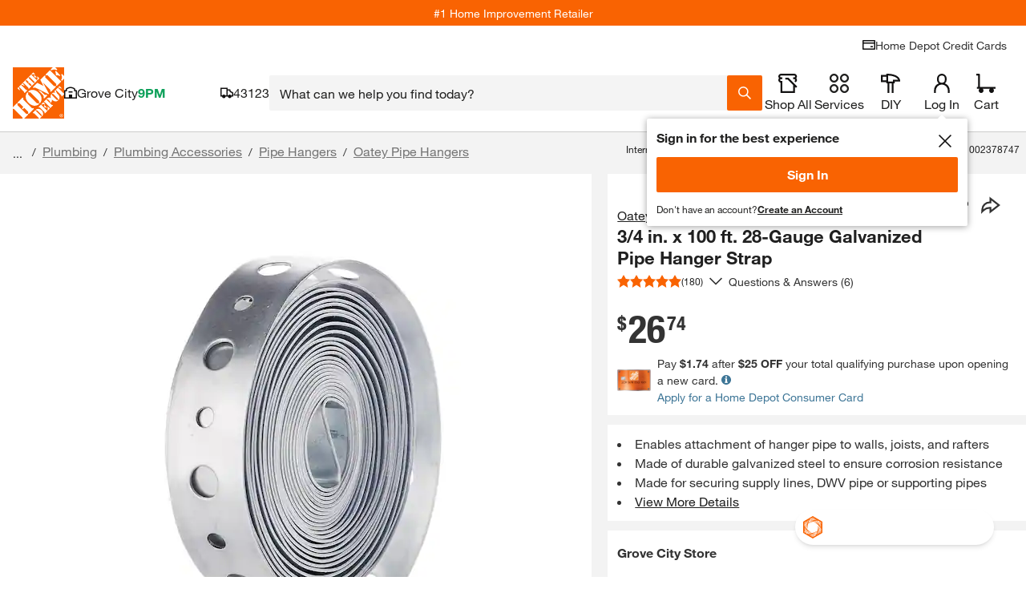

--- FILE ---
content_type: application/javascript
request_url: https://www.homedepot.com/fNn-K0/Lsxm/jV/E_ZF/r8r-khMf/muYuDmk8wkL2JJ5L/MigqcywGTg/ER8dGAlm/cEgB
body_size: 170470
content:
(function(){if(typeof Array.prototype.entries!=='function'){Object.defineProperty(Array.prototype,'entries',{value:function(){var index=0;const array=this;return {next:function(){if(index<array.length){return {value:[index,array[index++]],done:false};}else{return {done:true};}},[Symbol.iterator]:function(){return this;}};},writable:true,configurable:true});}}());(function(){GY();Qd7();Ap7();var UX=function(pz){try{if(pz!=null&&!ls["isNaN"](pz)){var I1=ls["parseFloat"](pz);if(!ls["isNaN"](I1)){return I1["toFixed"](2);}}}catch(rP){}return -1;};var w9=function(){EF=["7\fL>5M1.","Q(;M7.\'^\"\x07M9A3\"_\x07N\to","C5","D","A>5P()","\\\"","9B=","9\tG/","2.","\"$\t[<\x00F)","7R$\'\bB4","3B4J#3$\n_5\x00\t3A32_9\x009F4\'","X","\nv",",_F\"#V\x00(B&6J9%","X9B!%","F5","\t","(-","_","^13O!\x00G38\rD>","9N","J*>V","K2\tJ&","L.&Y5","9L7\x3fN-*Do5V!\"\'L}","","4c$\"G3*D\"","P$&\v]5","\vdvYa\nJ$Fm5M%.9\v-","","{& ","\x07J<O,\"G\x07","*N",">\"C5>"," ;j !N($","X5\x07J\"8q5$J7","V>","T \'N","LM",";\bJ$Q ","M!9C%.\nO","O97v(&X$S","E5\r\x00","F#","E","R89V ","<G","O5$J53N*B\x3f","M#3A5\"\vE","4%E\x3f","*C","!i9+G(4W&N>Q($}(%D","\x3f3R-*\x07NW(","5\rL\x3f\"Q","G( K\".\tD$M",">F/R$","+\x3fL(8\f","\tN#D(",")9A4&E$","<I#Q(",".|k)q32:n\"","M ","%P\"","2+P7","5M/-\rL%\x07A!3","[(:f$;C","\vN&","PrM>9P/_1WN","<N","E\x3f","Y1","&\vQ!7s(3P$\nE5\x00J\"8","B>Q\x3fF5#","Q59\rE7Z","N$7L:%G3","\x3f7L%$\t~<0",";!R\x00{","\x00F>\""," 3","\x408;G/\x3f!G5M9","7N$","D ",")*\b","4\x00F","sB$8p$:N#","!G# \r_&\x07J/\x3fN(\x3fH8D(","B#","/;K/\x3f;","#9L$","#","\x3fR\x00Q$3Q","H\x3fs\"\x3fL5\n","V","L!:G\"\x3f,N1F>%q(,\nJ<","&","F#2M3","N2","s","J*7V.9","\v","^2W","s%9V.\fD$B>\"","\fB4M","\\`5a`","\x3f"," K2\"B<\x00Z.>C/,","&W2#7_1","D\fF)","A!#G5$\v_8",">5","HO=O","(%^$","/.","4N.)",";\rG\"!L",";Q\f*\x3f\x00K9K/\x3f","9Q,\"M3","8K52D{<\rF\x3f","1G5\bN=W/k%","h8\x07N(vr\rD}9F\x3f","L,J3$_<\"B!"," 9W2.\x00D\'","y99",">>K\'\x3f","9M-.E","ZcGNMoVV)0qFx^*b`","6F","\bJ##B9\x3fP9\vF ","8W,)Y","H\"M","B#1W ,","8N1Q","8D\"F","B4","J6Q9A","g( K\".+Y9W,\"K.%!]5\x00","B\x3f%G\b%","K$5J","NB8\"M\'\"\bG","C1"];};var Gb=function lV(G9,LT){var C1=lV;var Mk=DM(new Number(UY),V1);var xd=Mk;Mk.set(G9);while(xd+G9!=Ww){switch(xd+G9){case zZ:{var Yn=function(YX){sB.push(DA);if(nQ[YX]){var JV;return JV=nQ[YX][Db()[fF(KK)].call(null,gV,EZ,rA)],sB.pop(),JV;}var Wz=nQ[YX]=QX(pL,[mF()[mB(gK)](Rd(AF),dk,IO,KB),YX,DX()[cA(AF)].apply(null,[CB,FA,xV,tM,mT,wO]),Rd({}),Db()[fF(KK)](BQ,EZ,rA),{}]);pn[YX].call(Wz[Db()[fF(KK)].apply(null,[sC,EZ,rA])],Wz,Wz[Db()[fF(KK)](YV,EZ,rA)],Yn);Wz[DX()[cA(AF)].call(null,IA,CB,xV,tM,dk,wO)]=Rd(Rd([]));var GX;return GX=Wz[Db()[fF(KK)](dk,EZ,rA)],sB.pop(),GX;};G9+=ZY;}break;case q:{var hb;G9+=js;return sB.pop(),hb=tA,hb;}break;case Sw:{var nQ={};sB.push(wz);Yn[GM()[tn(KK)](KV,Jw,mP)]=pn;G9-=U;Yn[GM()[tn(BQ)].call(null,FC,Q6,F9)]=nQ;Yn[fQ(typeof bn()[zn(NX)],hX('',[][[]]))?bn()[zn(rM)](q7,In):bn()[zn(kb)](vg,HV)]=function(zb,jz,nn){sB.push(qz);if(Rd(Yn[mF()[mB(bX)](Rd({}),VQ,nH,ZV)](zb,jz))){ls[qP(typeof GM()[tn(mV)],hX([],[][[]]))?GM()[tn(xV)](GF,nT,bX):GM()[tn(mV)](hV,M6,tF)][bn()[zn(PT)](fX,CP)](zb,jz,QX(pL,[fQ(typeof mF()[mB(NX)],hX([],[][[]]))?mF()[mB(Rz)].call(null,CM,Rd([]),kC,sC):mF()[mB(g9)](Rd([]),mV,cz,gX),Rd(Rd([])),qP(typeof GM()[tn(rM)],hX([],[][[]]))?GM()[tn(xV)].call(null,rX,xC,nV):GM()[tn(rM)](Dz,mL,Rd(Rd({}))),nn]));}sB.pop();};}break;case ng:{var wC=LT[P6];var gz=AF;for(var OC=AF;LQ(OC,wC.length);++OC){var pP=YM(wC,OC);if(LQ(pP,c3)||AC(pP,TY))gz=hX(gz,xV);}return gz;}break;case IH:{Yn[mF()[mB(GQ)](CM,Rd(Rd(xV)),Xs,NX)]=function(ZK){sB.push(cb);var hP=ZK&&ZK[bn()[zn(QB)](Hm,JF)]?function OM(){sB.push(AV);var jd;return jd=ZK[GM()[tn(QB)](bT,EC,AF)],sB.pop(),jd;}:function XP(){return ZK;};Yn[bn()[zn(rM)](P3,In)](hP,mF()[mB(rk)](Rd(Rd(xV)),JB,vm,PP),hP);var kQ;return sB.pop(),kQ=hP,kQ;};G9+=cg;}break;case Hg:{G9+=Rw;for(var cK=xV;LQ(cK,LT[GM()[tn(AF)](H1,Bp,WQ)]);cK++){var tP=LT[cK];if(fQ(tP,null)&&fQ(tP,undefined)){for(var xk in tP){if(ls[fQ(typeof GM()[tn(Pz)],hX('',[][[]]))?GM()[tn(mV)](hV,V2,Rd(xV)):GM()[tn(xV)](MT,zk,dM)][hg()[bF(Jk)].call(null,f8,MV)][bn()[zn(CM)].apply(null,[Ug,w1])].call(tP,xk)){tA[xk]=tP[xk];}}}}}break;case S7:{G9-=R;Yn[Db()[fF(BQ)](IC,rm,rB)]=function(wK,md){sB.push(WA);if(MX(md,xV))wK=Yn(wK);if(MX(md,NX)){var W9;return sB.pop(),W9=wK,W9;}if(MX(md,bX)&&qP(typeof wK,fQ(typeof bn()[zn(Jk)],hX([],[][[]]))?bn()[zn(kB)](xP,sV):bn()[zn(kb)].apply(null,[Ud,EA]))&&wK&&wK[bn()[zn(QB)].apply(null,[SK,JF])]){var gk;return sB.pop(),gk=wK,gk;}var RQ=ls[fQ(typeof GM()[tn(kB)],hX([],[][[]]))?GM()[tn(mV)](hV,Ik,Sg):GM()[tn(xV)](YF,A9,kd)][qP(typeof bn()[zn(mV)],hX([],[][[]]))?bn()[zn(kb)](jT,Ck):bn()[zn(Vd)](HM,Nn)](null);Yn[hg()[bF(KK)].call(null,N1,m1)](RQ);ls[GM()[tn(mV)].call(null,hV,Ik,tF)][bn()[zn(PT)](MA,CP)](RQ,GM()[tn(QB)](bT,hV,Zk),QX(pL,[mF()[mB(Rz)](Dz,LF,HM,sC),Rd(Rd(BY)),hg()[bF(mV)].call(null,MC,rk),wK]));if(MX(md,Jk)&&QK(typeof wK,bn()[zn(Pz)](rQ,t9)))for(var sQ in wK)Yn[bn()[zn(rM)](hT,In)](RQ,sQ,function(Jb){return wK[Jb];}.bind(null,sQ));var IM;return sB.pop(),IM=RQ,IM;};}break;case QG:{G9-=z3;ls[mF()[mB(Jk)].call(null,WA,VQ,LV,gK)][bn()[zn(Dz)].call(null,VL,xn)]=function(Fb){sB.push(An);var vM=bn()[zn(GQ)].apply(null,[jp,BV]);var Rb=bn()[zn(NF)](Jn,Pz);var JT=ls[bn()[zn(KK)].call(null,H8,LF)](Fb);for(var QM,FF,SX=db[xV],bB=Rb;JT[hg()[bF(rk)].apply(null,[wt,P9])](Sn(SX,db[xV]))||(bB=mF()[mB(QB)].call(null,LF,qM,HQ,kB),wd(SX,xV));vM+=bB[hg()[bF(rk)](wt,P9)](MX(AP,Hn(QM,JX(NX,ZF(wd(SX,xV),NX)))))){FF=JT[hg()[bF(QB)](Gg,Lz)](SX+=Pn(gK,bX));if(AC(FF,Xn)){throw new RX(hg()[bF(kB)](bk,kb));}QM=Sn(Iz(QM,NX),FF);}var NA;return sB.pop(),NA=vM,NA;};}break;case bO:{sB.pop();G9+=Cp;}break;case A:{G9+=I6;var Cn=LT[P6];var xF=LT[BY];sB.push(ET);if(fQ(typeof ls[GM()[tn(mV)](hV,A8,Vd)][bn()[zn(KT)](cQ,WQ)],mF()[mB(mV)](pX,Ub,tk,NF))){ls[GM()[tn(mV)].apply(null,[hV,A8,zP])][bn()[zn(PT)].apply(null,[fk,CP])](ls[GM()[tn(mV)](hV,A8,KT)],bn()[zn(KT)](cQ,WQ),QX(pL,[hg()[bF(mV)].call(null,qO,rk),function(Gn,HX){return lV.apply(this,[UO,arguments]);},GM()[tn(kB)](FK,Zt,Rd(xV)),Rd(P6),Db()[fF(rM)](xn,RB,YV),Rd(Rd({}))]));}(function(){return lV.apply(this,[W8,arguments]);}());sB.pop();}break;case YG:{Yn[mF()[mB(bX)](KT,Rz,bC,ZV)]=function(YC,WU){return lV.apply(this,[sm,arguments]);};Yn[qP(typeof mF()[mB(kb)],hX([],[][[]]))?mF()[mB(g9)](QW,rk,GE,m0):mF()[mB(KK)].call(null,KT,Sg,RF,JF)]=bn()[zn(GQ)].call(null,Bk,BV);G9+=X3;var vr;return vr=Yn(Yn[Db()[fF(mV)].apply(null,[xl,DA,mV])]=KL[mF()[mB(BQ)](pX,vI,TA,dM)]()),sB.pop(),vr;}break;case Mw:{G9-=VG;Yn[qP(typeof hg()[bF(kb)],hX([],[][[]]))?hg()[bF(NX)](m1,v0):hg()[bF(KK)](zd,m1)]=function(Gl){return lV.apply(this,[Og,arguments]);};}break;case Zs:{var vx=LT[P6];var EW=LT[BY];var Dr=LT[XZ];G9+=Bm;sB.push(Wl);ls[GM()[tn(mV)].apply(null,[hV,VS,gV])][bn()[zn(PT)](Hq,CP)](vx,EW,QX(pL,[qP(typeof hg()[bF(xl)],hX('',[][[]]))?hg()[bF(NX)](j4,kq):hg()[bF(mV)](Eq,rk),Dr,mF()[mB(Rz)](P9,Rd([]),Nf,sC),Rd(db[xV]),Db()[fF(rM)].call(null,sr,zf,YV),Rd(AF),fQ(typeof GM()[tn(CM)],'undefined')?GM()[tn(kB)].call(null,FK,nh,rM):GM()[tn(xV)].call(null,P0,LW,lR),Rd(AF)]));var l9;return sB.pop(),l9=vx[EW],l9;}break;case ft:{var Gn=LT[P6];var HX=LT[BY];sB.push(RN);if(qP(Gn,null)||qP(Gn,undefined)){throw new (ls[mF()[mB(rM)](Mq,Rd(xV),R1,CB)])(N5()[v5(AF)].apply(null,[j5,sV,wI,Ql]));}var tA=ls[GM()[tn(mV)](hV,V2,JB)](Gn);G9-=Aw;}break;case Y:{G9+=kO;var pn=LT[P6];}break;case YZ:{var Gl=LT[P6];sB.push(rM);if(fQ(typeof ls[GM()[tn(PT)].apply(null,[LF,nc,Sg])],DX()[cA(xV)].call(null,j5,Vx,rk,ZN,Rd(Rd(AF)),SU))&&ls[GM()[tn(PT)](LF,nc,EN)][hg()[bF(BQ)].apply(null,[Gf,mV])]){ls[fQ(typeof GM()[tn(kb)],'undefined')?GM()[tn(mV)].apply(null,[hV,Pc,BQ]):GM()[tn(xV)](f4,Xf,JB)][bn()[zn(PT)](gW,CP)](Gl,ls[GM()[tn(PT)](LF,nc,rA)][fQ(typeof hg()[bF(rk)],hX([],[][[]]))?hg()[bF(BQ)](Gf,mV):hg()[bF(NX)](Lr,Qc)],QX(pL,[qP(typeof hg()[bF(PT)],hX([],[][[]]))?hg()[bF(NX)](mT,G0):hg()[bF(mV)](OI,rk),hg()[bF(rM)](PR,QB)]));}G9-=tm;ls[qP(typeof GM()[tn(kb)],hX([],[][[]]))?GM()[tn(xV)](ZN,Tq,q0):GM()[tn(mV)](hV,Pc,Yl)][bn()[zn(PT)](gW,CP)](Gl,fQ(typeof bn()[zn(kb)],hX([],[][[]]))?bn()[zn(QB)].apply(null,[cU,JF]):bn()[zn(kb)](D0,lS),QX(pL,[hg()[bF(mV)](OI,rk),Rd(Rd(BY))]));sB.pop();}break;case x7:{var wN=LT[P6];sB.push(Ub);var vR=QX(pL,[hg()[bF(V0)](Tx,D4),wN[db[xV]]]);zc(xV,wN)&&(vR[bn()[zn(P9)](mU,MV)]=wN[xV]),zc(Jk,wN)&&(vR[qP(typeof GM()[tn(rM)],hX([],[][[]]))?GM()[tn(xV)].call(null,JN,O5,WI):GM()[tn(Sg)](L5,r5,Jk)]=wN[Jk],vR[qP(typeof Db()[fF(j5)],hX('',[][[]]))?Db()[fF(FA)](kb,Kf,QU):Db()[fF(xl)](Nn,zq,lf)]=wN[gK]),this[fQ(typeof Db()[fF(kx)],hX('',[][[]]))?Db()[fF(j4)](V0,df,qM):Db()[fF(FA)].call(null,Zk,AU,Lz)][bn()[zn(rk)].apply(null,[F0,YV])](vR);sB.pop();G9+=xG;}break;case ht:{var RX=function(UW){return lV.apply(this,[O3,arguments]);};sB.push(QS);G9+=GL;if(qP(typeof ls[bn()[zn(Dz)].call(null,VL,xn)],qP(typeof mF()[mB(BQ)],hX('',[][[]]))?mF()[mB(g9)].call(null,vI,WQ,mx,Kl):mF()[mB(mV)](mT,Rd(AF),kq,NF))){var f5;return sB.pop(),f5=Rd({}),f5;}RX[hg()[bF(Jk)].apply(null,[vO,MV])]=new (ls[mF()[mB(PT)](dk,BU,gN,WA)])();RX[hg()[bF(Jk)](vO,MV)][hg()[bF(PT)].call(null,S5,H1)]=DX()[cA(Jk)](Rd(xV),WS,KT,TI,NF,sI);}break;case O:{var UW=LT[P6];sB.push(B5);this[Db()[fF(PT)].call(null,Rd({}),Lv,sV)]=UW;G9-=Tt;sB.pop();}break;case C8:{var YC=LT[P6];var WU=LT[BY];var Sv;sB.push(Ph);return Sv=ls[GM()[tn(mV)](hV,BM,hN)][qP(typeof hg()[bF(kB)],hX([],[][[]]))?hg()[bF(NX)].call(null,Oc,mP):hg()[bF(Jk)](VA,MV)][bn()[zn(CM)](cM,w1)].call(YC,WU),sB.pop(),Sv;}break;case S2:{var mq=LT[P6];G9-=xH;sB.push(Cq);var Bx=mq[mF()[mB(kx)].call(null,rE,PT,Hx,IC)]||{};Bx[hg()[bF(vI)](Px,qI)]=mF()[mB(rE)](gK,KB,Vv,xV),delete Bx[Db()[fF(27)](61,646,3)],mq[mF()[mB(kx)](Hf,Hf,Hx,IC)]=Bx;sB.pop();}break;}}};var fU=function rI(k0,dc){'use strict';var qW=rI;switch(k0){case W8:{var WW=dc[P6];var c9=dc[BY];var XS=dc[XZ];return WW[c9]=XS;}break;case Xg:{var wR=dc[P6];var jl=dc[BY];var RE=dc[XZ];sB.push(gU);try{var xN=sB.length;var sE=Rd([]);var gc;return gc=QX(pL,[hg()[bF(vI)].call(null,Eb,qI),mF()[mB(rE)](V0,GQ,zA,xV),Db()[fF(gr)].apply(null,[dM,Bd,gK]),wR.call(jl,RE)]),sB.pop(),gc;}catch(n0){sB.splice(JX(xN,xV),Infinity,gU);var Rv;return Rv=QX(pL,[hg()[bF(vI)](Eb,qI),GM()[tn(Zk)].call(null,T5,m9,xV),Db()[fF(gr)].call(null,Rz,Bd,gK),n0]),sB.pop(),Rv;}sB.pop();}break;case xZ:{return this;}break;case Vw:{var Mc=dc[P6];var dW;sB.push(Sr);return dW=QX(pL,[GM()[tn(mP)](YV,zA,Rd(Rd([]))),Mc]),sB.pop(),dW;}break;case Qp:{return this;}break;case QY:{return this;}break;case XZ:{sB.push(Ch);var vv;return vv=mF()[mB(Zk)].call(null,WQ,dM,qV,KK),sB.pop(),vv;}break;case zO:{var mh=dc[P6];sB.push(Tf);var XE=ls[GM()[tn(mV)].call(null,hV,MF,Rd([]))](mh);var GI=[];for(var jS in XE)GI[bn()[zn(rk)].call(null,YQ,YV)](jS);GI[GM()[tn(P9)](QE,Lk,WI)]();var Br;return Br=function Cf(){sB.push(Wx);for(;GI[GM()[tn(AF)].call(null,H1,Zn,WQ)];){var UN=GI[bn()[zn(VQ)](KC,m1)]();if(zc(UN,XE)){var hl;return Cf[fQ(typeof hg()[bF(FC)],'undefined')?hg()[bF(mV)](Rm,rk):hg()[bF(NX)](dq,HW)]=UN,Cf[Ic()[NR(KK)].call(null,Lq,Nn,mP,mE,bX)]=Rd(xV),sB.pop(),hl=Cf,hl;}}Cf[Ic()[NR(KK)](Lq,F9,AF,mE,bX)]=Rd(AF);var tS;return sB.pop(),tS=Cf,tS;},sB.pop(),Br;}break;case WZ:{sB.push(S0);this[Ic()[NR(KK)](Lq,KW,Pz,vq,bX)]=Rd(AF);var EI=this[Db()[fF(j4)].call(null,xV,Xv,qM)][AF][mF()[mB(kx)].call(null,Vd,rA,qc,IC)];if(qP(qP(typeof GM()[tn(xl)],hX([],[][[]]))?GM()[tn(xV)](Ck,tF,mV):GM()[tn(Zk)](T5,ZX,sr),EI[hg()[bF(vI)](M6,qI)]))throw EI[Db()[fF(gr)](Kf,hC,gK)];var Z0;return Z0=this[qP(typeof GM()[tn(gr)],hX('',[][[]]))?GM()[tn(xV)](jU,AE,Hf):GM()[tn(nV)].call(null,Kv,cE,nV)],sB.pop(),Z0;}break;case EL:{var fE=dc[P6];sB.push(GN);var NS;return NS=fE&&th(mF()[mB(mV)](xn,sC,Il,NF),typeof ls[GM()[tn(PT)](LF,HU,Rd(AF))])&&qP(fE[bn()[zn(gK)](kk,Rz)],ls[qP(typeof GM()[tn(mV)],hX([],[][[]]))?GM()[tn(xV)].apply(null,[CR,dh,Rd(Rd(xV))]):GM()[tn(PT)](LF,HU,Rd([]))])&&fQ(fE,ls[GM()[tn(PT)].call(null,LF,HU,JB)][hg()[bF(Jk)](jg,MV)])?fQ(typeof N5()[v5(mV)],hX([],[][[]]))?N5()[v5(KK)].apply(null,[kb,tU,ES,WA]):N5()[v5(Rz)](Z4,F4,V0,KW):typeof fE,sB.pop(),NS;}break;case Is:{var bS=dc[P6];return typeof bS;}break;}};var OE=function(FW){if(FW===undefined||FW==null){return 0;}var bc=FW["toLowerCase"]()["replace"](/[^0-9]+/gi,'');return bc["length"];};var N9=function(){if(ls["Date"]["now"]&&typeof ls["Date"]["now"]()==='number'){return ls["Date"]["now"]();}else{return +new (ls["Date"])();}};var Ar=function GU(JE,C5){'use strict';var fl=GU;switch(JE){case P8:{var hW=C5[P6];var Wr=C5[BY];var wc=C5[XZ];sB.push(t4);hW[Wr]=wc[hg()[bF(mV)](Ng,rk)];sB.pop();}break;case fm:{var Mh=C5[P6];var Rx=C5[BY];var Ff=C5[XZ];return Mh[Rx]=Ff;}break;case UO:{var lq=C5[P6];var x4=C5[BY];var P4=C5[XZ];sB.push(jq);try{var Ov=sB.length;var Jc=Rd({});var pW;return pW=QX(pL,[fQ(typeof hg()[bF(W0)],hX('',[][[]]))?hg()[bF(vI)].call(null,Wx,qI):hg()[bF(NX)].call(null,WQ,kb),mF()[mB(rE)].apply(null,[Yl,Rd(Rd([])),F5,xV]),Db()[fF(gr)].call(null,FA,hT,gK),lq.call(x4,P4)]),sB.pop(),pW;}catch(bl){sB.splice(JX(Ov,xV),Infinity,jq);var PN;return PN=QX(pL,[hg()[bF(vI)].apply(null,[Wx,qI]),GM()[tn(Zk)].apply(null,[T5,rN,LF]),Db()[fF(gr)](FC,hT,gK),bl]),sB.pop(),PN;}sB.pop();}break;case N8:{return this;}break;case pO:{var lN=C5[P6];sB.push(Uf);var VU;return VU=QX(pL,[fQ(typeof GM()[tn(jE)],hX([],[][[]]))?GM()[tn(mP)].call(null,YV,Yx,Ql):GM()[tn(xV)].apply(null,[X0,CE,Rd([])]),lN]),sB.pop(),VU;}break;case Is:{return this;}break;case QZ:{return this;}break;case Qp:{sB.push(IU);var m5;return m5=mF()[mB(Zk)](Rz,PT,VB,KK),sB.pop(),m5;}break;case L:{var UR=C5[P6];sB.push(ER);var vc=ls[fQ(typeof GM()[tn(Rz)],hX([],[][[]]))?GM()[tn(mV)](hV,sA,Rd(Rd({}))):GM()[tn(xV)](QR,kE,nV)](UR);var xU=[];for(var tr in vc)xU[bn()[zn(rk)](KF,YV)](tr);xU[GM()[tn(P9)](QE,Gk,Rd(xV))]();var Dc;return Dc=function YS(){sB.push(pf);for(;xU[GM()[tn(AF)](H1,jV,Rd(Rd(xV)))];){var wx=xU[bn()[zn(VQ)](mQ,m1)]();if(zc(wx,vc)){var NW;return YS[hg()[bF(mV)](NT,rk)]=wx,YS[Ic()[NR(KK)](Lq,KW,bX,Ud,bX)]=Rd(db[NX]),sB.pop(),NW=YS,NW;}}YS[Ic()[NR(KK)](Lq,Kf,Mq,Ud,bX)]=Rd(AF);var g0;return sB.pop(),g0=YS,g0;},sB.pop(),Dc;}break;case Dw:{sB.push(I5);this[Ic()[NR(KK)](Lq,KK,WR,HS,bX)]=Rd(AF);var C0=this[fQ(typeof Db()[fF(rE)],hX([],[][[]]))?Db()[fF(j4)](rE,hr,qM):Db()[fF(FA)](kB,Xh,t9)][AF][mF()[mB(kx)](Rd(AF),hN,Cq,IC)];if(qP(fQ(typeof GM()[tn(rA)],'undefined')?GM()[tn(Zk)](T5,UE,LF):GM()[tn(xV)].call(null,xn,DI,Rd([])),C0[hg()[bF(vI)](FU,qI)]))throw C0[Db()[fF(gr)].apply(null,[Rd(xV),Pr,gK])];var zr;return zr=this[fQ(typeof GM()[tn(nU)],hX('',[][[]]))?GM()[tn(nV)].apply(null,[Kv,nr,dk]):GM()[tn(xV)](pv,nR,kb)],sB.pop(),zr;}break;case Zs:{var kU=C5[P6];var Qf=C5[BY];var OR;sB.push(L5);var MI;var Av;var Kq;var cW=qP(typeof Ic()[NR(xV)],'undefined')?Ic()[NR(gK)].apply(null,[tM,YV,Rd(AF),rv,Gv]):Ic()[NR(AF)](MW,BU,P9,JR,xV);var G4=kU[hg()[bF(Pz)](ZI,KV)](cW);for(Kq=AF;LQ(Kq,G4[GM()[tn(AF)](H1,FT,V0)]);Kq++){OR=wd(MX(Hn(Qf,NX),db[Jk]),G4[GM()[tn(AF)](H1,FT,L0)]);Qf*=db[gK];Qf&=db[kb];Qf+=KL[hg()[bF(CM)](Hc,Ml)]();Qf&=KL[mF()[mB(kB)](O5,NF,Ik,P0)]();MI=wd(MX(Hn(Qf,NX),db[Jk]),G4[GM()[tn(AF)](H1,FT,Dz)]);Qf*=db[gK];Qf&=KL[hg()[bF(Vd)](zf,mr)]();Qf+=db[bX];Qf&=db[Rz];Av=G4[OR];G4[OR]=G4[MI];G4[MI]=Av;}var w5;return w5=G4[GM()[tn(Vd)].call(null,NN,DI,Hh)](cW),sB.pop(),w5;}break;}};var bx=function(){tI=[")D8\n66M\v/","48T)]S3;",".^>~T!(","k",",YG","G9\v!H3(N","<2\x07","IB1:","7(U_3-*$7",",&amE[\bY\r=R\nt","\t0whC2","&5XF$:\r$.,8M9\v","}C7&","\t0q~\\.","#%=","6>D+:6\\.FT","39(.#0<|.\b","(*)<.2X%9\\,(ZW","=>2","~r+\t\t1>f(#n+ki6\f>,($\x3f-A=>S76NB#)939i{AcMDdFlh","\x00eL","\v*Q",":","/Pg:","+!4\t0$","+%F3","!ox","W$,:","9[\'7X3]C","n0\t","#\r\v!m"," (=","2O","[09SF8\fR:I5&^]\n","<Y","4+-\\","J>\f6N\f","R\x3f/,$!\t=","fo|","(\x07G6","f","6\fiz","0>/G4\r","\x07(3","2/+2[8|k&+j=x(;s\r(0OT%","H","18E2","8%8^2+4S+","fwryB`","K5;-!\b= D6\v\x07\'R!/JR52--,$","2:","$H","S71*8","&& %%\t+L>\f<S+VB0:0//%","/\'08","\v(2_Y\n8;","\r\"*SG\n)+%4709\x07M9\x00","\v5\x3fA9\v","9=$.#"," 4#hC5:","X","6_8\vY_\v9-","=N53nT:>-.-7>\'M/\f",".67>","!:!","]$","-8\n","\'\\+NX\b1:<","$}=J3\n%X\r4E_\f\'+(568","A","_90=","7Y:1\"RE#\x3f,:..+","z\\n%m\\+O_wl][PmI:=)[dr","Y\"glu)v\t\'.7+","=<*6","7\"J","4]A#-+5\v)%\\2!:Z&+","/UB9-7","-9%-/","*#","$\x00\'","<&\x07I6","\f,",";+)5","8N%;","/3/\\w(&Z)","j>;=I","03!$2","S_","\f<","\r86:d~",",\"Er\x002:","I$\v4S",";!\b*","68w$\r>T\v","HC88","0N\v","e -|3","O\r&>","#!\b\t8^6\f\x07R\")","5\"O^ :","P","%T\"\nY\\\x00$&","#4)9I\x07x","","7SX\":<9\v<",".5","A9+!(/","H,","8X27","b[jF\t5H$3U^v+f9i\x00+/\x07]%R\'\x00]!2RR\x3f0 i}F-3M8R\x00D%(PIt,7&\"5hN#6RgE\\\r93`\"4++\x07G%G&S3.S_G\"v59%,8\b#6Rg3A\v\t#1-\x3f)7b\x07,\n\'H\r)gHIt9;%#0%\njE*M(!b;=!\'f]-dG9\v!H3(N\fRk\f7&\"5lU\\vEO\x00D%(P$0:$4)/L\n$1Re}HH30(k4u>[Z~&S3.S_O$wg0b*/S[#\n0I]|5W8<:\"/qc\bZ2\f\x07!S_\":\x07G$+v;u$Ng50IQ75SE\x00\"&>.ld$]\x406\v=$S/5(LT\"&b\"}4; K#V6[)\"lC\x00&:<\x3f9\x07%,F4\f<SW3kN\n$:2&d/]^6\x076\x40S&zW8<:\"/{wN\\.\b<[_>QS\x00:`2-6&IS*T\x07n\\Q.3YC\"0<7<Y\n\\2\n\'R\rek_\fx>=2.>Z6\f!Ae\x07|P/1-4++\x07G%Z^\x3f\x00i3Sb$6 ,>6\n8<n\v5.RV;78lp&7)\x07A8R5\vk5TF--+\x3f5\t7j<J=\'\"!U_\n-!;%\t-3[\\{\n^(K+2Y\v\nz: >-++D2BSc()ZX\b#-/),ckC \n\'\\+\"_+vb\x3f\t7\x07Z.{Fke5>:((S-c\bNj\x07=^\v.(Rz-b.i\x00+/\x07]%R\'f\rzYL0* (46$S[\f^!k)J7-n$}\tl\'\n\'R\v>7Y8,:*.<%\b!G\x00iKS&zsS3<:e#\t<+\x07M\\#O3(HH3vb>}<=SB/f\"n|NT#- k)S8fQw><VekGG:*+q\fS-f\"Qz:!I_\f\"6!%`q>_Z{[(I\r><NT#- 04)/I\n9\x00>\\ek]C\bl+`(!5b2Q.^3$T$<.4+$\b\\.\bi\v/5SFMz><,z$7My\x002MB4|JPv/s0=\x40\x3f\x3fK#=\tonGL\t#1-\x3f)7j\n\x00~5H$3U^v;fb;/+\b0E\t.o DC~9;%#0%\x00~\x006I\n5)E\x07\x3f,3bi\x40/+\b:E=1W$3V\n\"<$4-3M^$\x00aaQ~fRpcH_q^r\x00B)a^A5>\"\'h\fu\x3fZqPnJV|1]CO4b*e0\t6>\\.\bnKQ75SE\x00\"&>.}4; K#V!X3\"VFm9;%#0%\bPzF$e)YItsl\x3f(\t6=Qu\n\'H\r)ea\t9-\v*#qb]9:Ro5J\t~+b9lS\x3f\x3fK#=\vn<NT#- k409]w><Vo5EF+vg6iR$,F4\f<S_\x3foN\n$(>.-#FwZ:k2RF-)/9`d\"[Z\f/OS&n\x07X\t~}:#2.hRj\\\'D\"nGG$(v,U88$E}K+2Y\n3+;9.[*lU\n86^\vezEG%vhm/U:+D\v^qb &0]Xtvq.n\t<9D!Z  &KP\"v`\x3f(7b[N\"\'T)oH8wl%%-h_\\{\r^0nkW8<:\"/q>ZS9PP\'U\r(0z*b(ipcIMy\n R1\"BFx+&..Sq,F4\f<SW3nGWA >\">%F-f\x001QzW!2RR\x3f0 c4R\"8\\\"\nsSWe3TC\x00!}b\x3flu)ZU~Q0i&NVF+)/9`b#[\\\x3f .)J^3}b065\x3f1\r0I()EC$v5-5:>G9X{5\"HD8 .7[<b[N\"\'T)oY\x00$ c4W+f8Qz5\"HD8/v!D8d\x07\x402Z<n}SF+\"g6&7)\x07A8R\vk5TF-)/9`dh\x00]$\b=Y#HP\"}u9%,8\b1\r0I()^C\x3fv5\"&S{/\vM4\r:Sez\f+&9/\fy$_w=\x00!R\roe{T3-/\x3f/\ty#\x00\b6\x006\\>gND86 ,bRb#\x00u>M\"3YUMkbs%i\x000,[\n#\x00<J]zz^F\"7<$7[0qM#\r\x00=F\t&+ITU 0\'/`Ku.F2BSc\x40!(N\nx2+\x3f(=w2V!ZB.|\x07 ><k!F<dM;2I|.Z$8*2[,w,\x006Tz!oI\x3f9f>}Fd:ZK8:S\n\"|NT#- k5$#\x00u+I]zzTA;::#/p/][2nXQ4Y_k:`*2b/[2X5]3/N^tbsv%U4/\x07\x408[(ToeOD&: /%\n>Z#ZOn\x00n3TC\x00! vb6\'D2\f7S\"i]C\bm:`/)\b)+\x07K\x3f=\n0X3.S_G3q/9\'R$/[2Z\x006I\n5)\fRk:`&%1%q\\2_\r27HM$::>2{f6\nzzeYI\n5*:\".{qI%XnUW3kN\nd\'-hY7%E6Pn\x00B$iHH3v5\"&S7w36]$(QA3++/bA{9[\'7X.Y]\vts-e!\t>wN\'Q<S\v.)ITT$::>2\"<D\"H05 U\x008:t.n6$U*Z;O0e\fR5q:20l[FjZ<P+\"HT\vts+e--\"LjZ;O0eTA7-)v#U88*5H$3U^v\x00f\x3fl\tp1I%XnOQ*\"HY\x002s v4U0>Z6\f!f|UWG 0\'/`KdwNF~\n\'H\r)gN\v33+,!<w];^qI5(KRkb+mfw#\x07M%<OQ5\"HD8yhc2U4/\x07\x408OqO32N_Mz-`*2d<A3XBbW3kNCt+&9/\f{wN%V6I(#Mt-+\x3f5\t7hRjTu\ri*YE\x079;si4+%\n{\n\\2Oz)YFO&>.\t+%\x00u,63\"NP9-n//*jG#X!R\t.#Yvxl`%P{mSE2\f<Y]nnAT ><k/F1b#V\'X\r&3SCC$q/9\'Rb#\x00u\f!R\bez\f\x00x+7;%R+/\x07]%R!\"3T^\vk}:#2.h_Zy\x004\x00i&NVC$q*.,>+\x07Mj\x07\x3fQS7|JPv6s$n+-HZ2\f\x07!S_.xU\v91+th\t>]Z2\v\x07\x3fI1&*YlR\x3fq8*,<f9\n\'\x00\vi)YI0-gb\t<>Z9ZSn\x00\ri*YE\x079;hmh\tw\'\\\x3fn\"\x3fHC$q/9\'F/%LwH[OQ#\"PT\b7++v.5&_X~Bi\ri*YE\x079;si4+%\n{\n\\2Oz)YFO&>.\t+%\x00u6O3(N3,;\'4[09SF8\fR2S_(%VT\f\"}gg2U=/M06\x002+P\"(>.-#Fw7Z\'1&Nk$:9976)I\\\fH/.Ng.Rpyf9n8>\x40nI$v]v6 k4]b12Q>\vSRR\"|l\tw+\\2\n><^B3lFz+&\"3U-8\nm9\f\x00:X\fi7IB\x07~-g6&7)\x07A8R\x00\vn<JPv-s\x3fn6\'D2\f<S;<A\nx+7;%F{$Z:q\"+YE\nv-`*2u>]K8\x3fX\v.(R\f+9;%#0%\b=PzF\v/.O$&\v%4\t0/\x00\f!D3($90:i=&u>]N8\n72^o\bE\x07\x3f,gg409]Z2\v\'^wnAW8<:\"/y[\\~5\vn<JPv-s\x3fqN\n[!X\v25Rx</\',S-cHA1PP5H$3U^tbs\x3f9\v<%\b#V6E\vn5YE$1n\x3f{\x3fbRA$6\vi+Y_\b\"7gb;\r88SMjUCSB!2RR\x3f0 k2Sp1G%PIx{3]\n88:#{R0,[Gy\x3fQW3kYF$::>2y8]^6\x076\x00\v\"ax;!%%Fx{_Zl\n\'H\r)gN73;.}\r6#\bgT\x00}Y)\"_z-3p2-\x3fFw\\=X\x073zRL$::>2\"$P#B3.\x402)_E91n\nhR\"8\\\"\n(K+2Y\v96*kpW=%MmYB.\x40\r\"3ICv&`;2-%\x07Q\'O7o%\f91=\x3f2:>ZuT\t%\\2\"UC50 -),8J;Hr\rnkU\vz}-$.\b-8K#\x00q1&PD\nl&b(/\x3f#]%\x3fXEfwAC/q*\"3\v5+\nf6n[W#kPM: .2-%n\"\'T)e\nx6=\f%<8\\8\n4&S3.S_R0* (46$[\\~2O_5zW8<:\"/{wN\\.\b<[_3aEA50 84\t,)\x07G%C\x006I\n5)pyf9}Fd3Tu\x3f=X\r&3SC)#1-\x3f)7hNjP\x00}Y47PP>#.<\x07+dI:[z\x40S\"iQP=b(>.-#F\f[(O32N_O=$.#w9\\\x07\n\'R\v>7Y~\ti,!%-d\x00M#(\x00<I3>LT 0w:g$Rcb\x07\b\'!R\v(c\f\vz9f\x3fluh4M9\x002I5I_\f\"6!%bRpf\x07\'\n\'R\v>7Y\f 45+(4U:8I#Z1S3:TA7(<*0F\x3f\x3fK#=\vn<NT#- 0$8=A#B.\x40SoD$0:$4)/Z1P\n}M\r(3SE&:b(lS\x3f\x3fK#=V<5YE$1n\x3f(*7Z{\\N)$uE\n$>:$2F!f6\v\v=^B!2RR\x3f0 c4W+f8TzF\t(.X_kbs\"f]q#Nx%:Nn|JPv>s%%\fy2[[\f^!k(d<.4+$SMyX\"5]E\x00$;%#0%\x00%QM2\x07i)YI~v`\x3f(7b[N\"\'T)oH$::>2y>]L8lIQ1&PD\nl>`%%-bZU~QxW%nWG4s\"gb<<$Z6\f!Vk!SC#sf-5:>G9P[(O32N_O\"7\'8=Rpf\x005TP\'R,35U_\btsf-5:>G9P[(O32N_M\r0,!%-j4M9\x002I5LFs+e+ 9NN\"\'T)oH ><k2F(M4\fZ\'S\"zglT00<c6+j\b>R!i7IB\x07~1gp2-\x3fFw\\!X\t\"5OTGs(>.-#Fw\fZzF(5\n\nx3+%\'1qZS!\x00sSB\"iL^~vu\"&S7jFw\n[!X\v25Rx)/\'5d$_\\y=XBfvE$::>2y>]L8nOk3ALC3q8*,<9Nf{\\#O3(HH3b5(/*>]4\f!\x07k5YB\n\"e(>.-#F\f[(To3TXx/<.6Fif\x07\x40>\v\\=X\x073z\f>6=e37>N\\\x3f}b\f\")H\f96*kpW-\"[y=XBfvE\x07\x3f,`/%<-\\2E&Qk3TXx2+\x3f(=wQF2\x00q\v/.O$8s=/=jC# \v5>y_$6+8n686I4Z\x00Sf3W\x00$w8*2[+jFw\f:NVe3\fRk-`((+\v\x07\x00gQTuRQ$&P]G\"7\'8l\tplU\t>\v<2sWl5B\x3f<+cqRplU\x00# f\rzJ^2~b=W*>Xm\x07=^\v.(RF-+&\"3U=%MjYBhK5gH\f>6=e4\t \\% fOi_^&3+\x3f)7qNZ;O0e\fR\"q:20p>Z8R\'5 \x07C\n\"*<%`1#\x00%\x3f\x40S#.OA\"<&8<:\x07A8H5H$3U^~+g0)q>A$V<Sn3TC\x00!:p6+j# 2)_E91n.hu$ZS%&Og&E&:si4+%\n{\\2Oz3CA8:6\x3f}u$U\n\\>X\v/(X\fM8:6\x3fbW+dZ0E<TgwNw13-/\tq<ZwO\'U4iHC1:9)*dM9;N|)\f_mrc%i\x00/+\b>E;T\fi3NH*8+<\"%\b$.6E}^*7PT\x3f0 p)qhG8\fPn\x00B.iHC0-b2-\x3fFwZqX#e\n0w\'e4\t KkE;T\fi7NT$8*2[,w4\x3fke_P57$#Ypf8V2Qo.\t\x3f1/\',%\n~C5\naa_\x3f9f\x3f(*dZ2N:&3_Y#9<g9%,8\b2P}^3$T}\x005so{i\x400,[\\\x3f}M\r\"1\x00XA06 *, K~\n\'H\r)gYx9\'%!53\x3fG4Q6Q\f\"gUWG#v5\"&S-\"[y\b\x006KC.i_P57$#R+/\x07]%R6i$]E\f>!(lZicM;\v(Tof_>-!<`<=Sm%\n!]35E\">:.-7>S_>\f<H\vg$]E\f>!9`0$D;Pz!oHY%q>9%\re#]N>\x3fQ\v(_3+;9.[<b12Q>\vSRF+\"36l;8X#B&S3.S_G\"s<b;68[^6\nR6\x00\v/.O$&\v%4\t0/\x00;4Ijv\x07TQkoufmp1I%XnI.4E/ \x3f2<9(M\nC5i3NH#9<rv409]X%ui$]]~1bi&7+D.40VaaHY%q>9%\re$]N>\x3fQ\v(_ ><k)F7qZ2.\x40aa\r$:/ bFdw\x07T+Z<S\v.)ITMkbs\x3fi]#]\\%><^Cz5jb\'e&7+D.40Yo._:3gp6+j>G}^*7PT\x3f0 q;b8\\\"\ns\\Q3>LTR\"s/e!\t>w>GZ\'U4iQT>0*vb<2\x07\n{\f:NQ)\"DER\x3fq(\".5&\nd8^#E3/UBA50#;,-/[I~^0R7+YE\nl9;%#0%\x00#T\x00zF!oE\x07$09i}Fd>]\\.\bzI5(Kx><,{\t<>Z9Z!X,e\fR\"q:20%6QK8:S\n\"e\fR\"q:20f>A$V6E\vz3P1el9%,8\njEO\'\v>7YG\"7\'8n\t/+# 5 EA7-)g409]E2\f<YBe5YE$1lg409]F2\x00n)#Ut1!9-5hNj\f\\\'D\"aCIpw:#)\bw$P#E\x00z:kZX\x3f,&q&7)\x07A8Z\'!(N7-n9}1#\x00#\n\vS\v5.YBA:: ,4t{HZiEBhR5nGG$+v409]\\%7=I\r.\"Oj\vd\'-hw,F6*q$z\f-+\x3f5\t7j\x07\x40>\v\\0R7+YE\n~:`(/)&\\>XQ&!HT0-bl(q/Z\'^3$T\v\t#1-\x3f)7b\x07,!\t&5CR\"7\'8n+36F#\n6NQ+\"RV>rp2EdzHz\n[(K5gY\f>6=e4\t \\% f\r|UWG3q:9976)Nj\f[(K5gR\f\nx<!&0<>G9C5]3/N^tbsv.U-3M~2O_(zR$8uhp7M#\r\x00=::HY9(n%%\fyZ8\nZqT+\"[Pv</\x3f#y+\x07\\2\'V:kXT38/\x3f%\"0/Lm\x07=^\v.(Rz-b.i\x00+/\x07]%R\'U4iXT38/\x3f%F\"#\x07M%<OE\toHC$:=>,+Mm\n^=X\x073\vSRU3\"bi.!>QjE;T\fi*YE\x079;hmh1#\x006\nnK.#Fz/36l$,F4\f<S_\"oH$f%55wNZ+\x00mIQ+\"RV>vhmh\td>]D2\'UV|!SCG ><k%Fif9s|\r5&Ed+w2\x40<aX9#\x00\v\"a\n3+;9.[77]9:Rg)EC$s+g.W6f6Q\t\'O<1]CO#b:)&q+Z4E\x07}K+2YL\f7+-#hp1M#\r\x00=\t(.X\n~+g65U=%Mh\nZ0E5S\\%:`9%\b6&M[}I\")_C9v3-5:>G9X{IV<5YE$1n-5:>G9P[(K5gN\f>6=g%F88]:\'ND5\"HD8 .7[\t8E>\v{2)_E91f$lp1I%XnIQ&7L]~-b.i\x40\x3f\x3fK#=\no3J~>b$lu\x3f_K{Z6E\vekH0* (46$SK\f[(SW&kSz*b(lY-\"G Z^\'2oJ^2~b=Rp7G9=S$3W8<:\"/qc\b^6\nR\'\x00o5A;>< hS\x3f\x3fK#=\vo)J7-n\"{\t<>Z9X\x00{Q05]AG~9;%#0%\x00#Q\t5R\ro|\x07!6:((S-dZ2O\'\"\x3fH5>=.`Kc8\\\"\nsTB)iL^\",{W-d\x07j^\'\"\x3fH\f[z9;%#0%\x00~2O_3zS~v`&!\t2b[N\"\'T)gHF-)/9`u#_I{\r^0k!BC>s>g6W f0TJS%kyzu9%,8\b%P[}J\r&7\t#1-\x3f)7b\x07,!D|nOF\"<&c4U)8^j\f\\=X\x073nGR%:n{z\t<>Z9X\x07n[\n)$HX\x008wg0)qk[\n4=X3.S_M\x3f1n%!\r0-\\8\n[zO32N_O8*\"\'{\r88S\\j%T&3SCA50 %%-#F{\nO\'!!YR\x3f)+9\v<f#V\x00\'ID5\"HD8<gpFdwgBm\r\x40jv]z+`\x3f9\v<6\n9\r\x3f\":k]\f\t#1-\x3f)7bZS%&Oo&^G$wge-+![\x001\r0I()EG$<.4+$SZQ\\$O7oW8<:\"/q>ZS1\x00{Dn4KX57f\x3fn\v+/#V6E\vn<_P3~q)qh[2\n34X3]Et6 k./#I#\x00zF\vi)YIkmu)28!Z2\f\x07!S_3i]S#/:cb\t<>Z9Z^=H+n\x07R%:nyz\t<>Z9X}\\52LEGt-+\x3f5\t7h_F64\\\v(5D3-,%-\\6V6I7. Tt\"-!;9-8&M$P)q_\r&)XBMz}#$\"5/Qu\x000U3\"_E$:lgb0>M$\vP(#Y]Mz}>\'!\x3f%EuTP#Q3!SC\x00:<8)7h_\n\"4&Q\"NB91lgb\f6=EuTP5H+YC\x3f0 \x07)\b-h.~C2NgtR%:l..{pM#\r\x00=\vi4H^~v36iW-c~Q[}\\7+E>6=g!\t>\x3fM9\fz\x40S.zZD5+\'$.Sp1M#\r\x00=i&LA/w:#)\bu+O\"=I\fn:_R0* (46$[,!\vz<Ak$3p4\t 1I%XnS0gsW\t%<<.%+^6\vZcOni[T0 \x3f%-bQ_2\x3fVk)TA1::8<$\x00A8Zqj:\x00pn\v3=;,\t<$M%\x00\fT!(T\"b5=%=%2V6I/&5]\\\n\":<c.U\f>i37b)\tx~=\t\b\v\t\x077pfM9!X\r}\"V\n\"/9!<>Z\\s2wt+\t\r\v>\v!w\x00=0qV:|JPv0s%%\fyN$\x006X&RG%w~gpRw-\\\'X\x073oF\n48\"ybRu#NGy\'x\x073\"RB91fi>\r\x3fw3&Z 5\"RU\n$:<)\x3f%Ql\nO(K)#SC]l0`,%\t+I:6OW.ii\"\f$=l*-x=\x00\v31*.2+xIGy\'m5&QT3-f\"n.\x072{=6\fo:\tyc*\x00<cU12Q><NT#- 0\'\v,F3\x00iIQ1\"RU\x00$#2%55fX\"*=Y5\"N\vx-+%$+/T+\x07\x3fQS 7I931*$2A+dM9!;)I]z8>>r)<$M%\x00iOQ5\"RU\n$:<y<\x077\x3fD*IQ)\"DER`s9/096{fon_Gge#-)\x00\x07=^\v.(RF--+\x3f5\t7.U~QI0\\\f\"g\n\v3+;9.[:w\x07$\'0zu]R0* (46$[\\~5>55]HA\x3f,92 b\x07~\n\'H\r)gHLG\tb-b<\x07\x3f\x3fK#=\vk5J7-n.},&j\fM=H+}D2:(\".=hR#6RgE\\\r93hm4 \n3J8\\:I5&H^\v#2\x3fY\n\\2\n\'R\re\x07X\t~1;\',Zd/ZS!\x00sSS(kUz*sW:wR{Or\fD35EJ0w\'vhd/]K6{IVniRT\"s~v}F+c\bA1P=1W$3TFwbs.i\t<>Z9CnN:\"PB\nv9!9h\x40xbO:&+P\nv`//<cU\r\\#H\f/oR73;.iW,dM9;Bz5\n\fk~~b{:+\x07K\x3fPzFzf\f\x00k+3-)8&Q,\f\x00*F!oRIp1;\',Zd/]Z2\f\x07!SYao]\f\nx-+\x3f5\t7bZ6^\vo&Rk>gb2-\x3fF*=\\+>GX\t~3g\x3f(\t6=SG*\x006I\n5)D+wgR%6]9:Ro3CF-6(c4R\"#\x00u\v!T e\f//+$&[-cM#\r\x00=o3CFm)/9`dB2}M\r(3SE&:`\x3f/(-8F0V2Qo3:6-.hCugBl\n\'H\r)esS3<:i}Fd$U#V<S\f35IR9-hmhd>]K8\'O\n$3SCA8>#.iW{\x07XuEOnS;eoTtbsv.D8I.V!Ro3\vM-)>-7>\x00\njEO=AhU62i-bLoCeALunU3/&0=cLi%\n*Pi3YB~1gt%S-fm:Y_w:A0zg7<,$\\>{3/N^v1+<`/ :m%\n!])JP\x3f;n*4<\'\\w\fsY43ND\f\"*<.`6$^A#\x002_\"gU_\"> (%U$:Fw\x007X\rg3S\r3\'\x3f%\t8(M{X<SR&5NPv0,!%-9SE\"\vsU1\"PO\r\f7&\"5d\\2\n\'R\ro3+&$$U{c\x00~TnQ$wBR:ld\x3f[{\bOS\v+ixP3\v\'&%=68I#P[}O4(PG\n2>\x3f)79[y\f>X%()Ykw .7[+\x07M~V<n\v5.RVGs7v./#I#\x00YB>iSB\f&*b,}w.^>X(5Ek&`#!\t==Z2;=^\n55Y_\f/s9v9U5+O\"6z>]88;*\'*f6.V\x3f\\\v!(N\\C.b7e5\b<82O2qB>i]A\x00:<8)7f\x076\x00&M\voeNT#- il\x00-9I^{0M\n}#\x40M#3\"g4c:_D6BQ4}^\v;e)7<,&\x3fH>\"3YC#>t3l/p\x3f\'H\n&#WC1/;q3pqI$Rb\bE$&OTM31*iz\t<>Z9X}N\v(7 ><kW7Z#QzV|5YE$1n-5:>G9P[(O32N_O\"q/;0 b\x07\x40>\v^2O2*Y_%v36hRqcHK6\vs\tE3iH\x00R\"q=..u>]\\gV<N\v\n\"OB1:`(!5b\x07#H^\'\vvnB\n:9`(,*/[l X_p}_P3}+%$Yc8\\\"\nsIQ43SAG\"3blp7Z~C\x006I\n5)W8<:\"/q8ZS%&Og3P&37c409_I%\x07>X34L~v3bhRb","9%6<a#","v\n8:<*4+","U\x00;;\x3f/8>G9;=I\r(+PT","66Q5(QT3-",":8I#7\x3fX\")H","","$\x3f#M\x07\n#X\r3>","{c","$<9>G3\r6","**/ :","./C>\f::Y\")","9*:.2,0.\x07\x40"," I&*Y","\b&*..<8Z","/&O~8<$0+>\n","Z2\v\'","Q&#U_\b","\"*\"59","TH9+","_PfJH",":+\x07K\x3f40",">-(%<8\\>","\x00\\",";&\"+","/#\x00A5:I3]E\n","$","%,&",".!NP3&9/0\x3f","N\'\f","#X\r","\"0;0+\t[2","]/w","\t\x00<.3-\bG:!T\v.QX%!9*>F0","$<","\f\'/","1Ks","84\t0$","p 93\v\r6\v.4\x07/:a2i|>/%\bp.=\'$8<i\b2Z>woW>f\bp:\x3f=0B[.~i_9\ry:z;N:KuO!nsV~&*s7`g9kF\fx\t\x07wsK,!~n9:crt7f(\nBCc1)0jy\'wZ`5o{\f\b\bJjH3~t%0\fri\vzA3\r<!~\b+o-\v`\v;#;w}W>fp,\x3f1B[.\t~}y_9\ty>z2N>KuO\v!msV~\n&)s2`g>F\fp\t\x07jw\n\bK\f,\"jn<Ac|3#p\'f(BCi1)j|7wZ`-o {\v\fJiH\"5l=~R.0r3iyA3\r>!D\b.o-9`\t; >wrW>f\fp:\x3f0B[.~y__9y:z\"N:KO\v~UV~&*s0Fg9sF\f}\t\x07w\tsK,\"zn9:cop7f(qBCx1)0jy7wZc!o{\x07\b\bJmH35o%~t)0\fr3i\vzA3\r<!~\b*8o-N`\v;#9w}}-2fp=\x3f10B[.~}y_9\ty:7z2NKuO!msV~\n&)\vs2`g*Ft\fp\t\x07\rw\n\bK,\"jn>c|#p\'f(B$Ci1)<j|7w\nZ`-o}{\b:JiH85l=~d.*r8.\f O;&XidYe)%-9\b{b3C*Z>p,:\t(\x3f\x3f1y\")PH\f}p-o\r3J(N9hQB]9\f-:&\x07.>4|<)oV.\be\n108ig|>,\b^.\n\n\f:Ci3\\&l}p\v&=#,s 90l>[p,1,=a\v2i!]R>,u&&\b=\x3f\v2i\bAcLw(}po*!#:\v2k>=|\x3foV.\n :\f%2i:1F<|>4y^.4/:s2dc93>M%(~z.\'\fO\bP;7\r\t$~b\b/\'-C-2i9<6l}p%#\v\n(>\v0q=9|56XR-8\b\" -2no93phSp.=z\':(R9\'<|>,\bb\b/\'.#+2i.J|>\nsZ`-5/\t\x07\x40i93J/[p,73#a\v2i5!4|<[Y&\x074&7:\vE\x4093p-tw}b\b\n\x009#^O>_\\)cn9\n:\b\v1e0=3|0[p,7%r>6\v1}>{J1 }y\f(.11/K9#|>sp. &C\n-2k;t.,/u`:\v5^091W4 ^R",".4hC%++/","P\f.XU\n8","8+\x3f-8J\"\f","(7","\t<;M$\f\x3f6Y&\fYH</,:.-::)[$","Z\n/,","#:L8)<\\\f)!]Y&9-\f:,w1R","]%","1::/:/\x00","\x00>#!-%"," \"He\n::#.4\t I3\x00R\r2H^9,:","<","+%%\t8>Zws\\5\"]Uv-;%.7-","lIB","7/>\'9=,$",".>)","\bhC","]9","$3N]$3&","n0!:,/2//w\b!","(*-53",".\x072{=6\fk:\tsc0\f\f\f",")*YB78+","\f$5UA","pt,","M#",";",">%","\v8>F6","!N^7/9=/","\"3y]\n;: \x3f39 E2","\v\'t\v\"*","OT1:.2\r8&","q8\r&&_gPD\b{6 ","[%","+3)\'(%66>G9=6S\v","4\x3f","[#8q)"];};var qv=function hI(Qq,BN){var k5=hI;var AI=DM(new Number(r3),V1);var Af=AI;AI.set(Qq);while(Af+Qq!=X7){switch(Af+Qq){case VZ:{Qq+=g8;return sB.pop(),fq=Gh[Yc],fq;}break;case ft:{var Gh=BN[P6];var Yc=BN[BY];var SI=BN[XZ];sB.push(AS);ls[GM()[tn(mV)](hV,Qh,CM)][bn()[zn(PT)].call(null,Nf,CP)](Gh,Yc,QX(pL,[fQ(typeof hg()[bF(qM)],'undefined')?hg()[bF(mV)](Rf,rk):hg()[bF(NX)](E4,W0),SI,mF()[mB(Rz)].apply(null,[mP,Nn,gq,sC]),Rd(AF),Db()[fF(rM)](xR,MN,YV),Rd(AF),GM()[tn(kB)].apply(null,[FK,cv,hN]),Rd(db[xV])]));var fq;Qq-=Dg;}break;case M8:{Qq+=Ys;var p0=BN[P6];sB.push(bR);var Tr=QX(pL,[qP(typeof hg()[bF(VQ)],'undefined')?hg()[bF(NX)].apply(null,[zR,Zl]):hg()[bF(V0)](jA,D4),p0[AF]]);zc(xV,p0)&&(Tr[bn()[zn(P9)].call(null,cB,MV)]=p0[xV]),zc(Jk,p0)&&(Tr[GM()[tn(Sg)](L5,LK,qM)]=p0[db[rk]],Tr[fQ(typeof Db()[fF(kB)],hX([],[][[]]))?Db()[fF(xl)](EN,sb,lf):Db()[fF(FA)](Rd([]),SN,Bl)]=p0[gK]),this[Db()[fF(j4)].apply(null,[LF,KF,qM])][bn()[zn(rk)](Lb,YV)](Tr);sB.pop();}break;case js:{return sB.pop(),OS=Kx[Aq],OS;}break;case RH:{ls[GM()[tn(mV)].apply(null,[hV,tK,Rd(AF)])][bn()[zn(PT)](Dx,CP)](dN,zE,QX(pL,[hg()[bF(mV)](vP,rk),GR,mF()[mB(Rz)](VQ,j5,YW,sC),Rd(AF),fQ(typeof Db()[fF(J4)],hX('',[][[]]))?Db()[fF(rM)](PT,qB,YV):Db()[fF(FA)](PT,kR,CN),Rd(AF),GM()[tn(kB)].apply(null,[FK,F1,lR]),Rd(AF)]));var LI;Qq+=dL;return sB.pop(),LI=dN[zE],LI;}break;case Q7:{var kr=QK(ls[mF()[mB(Jk)].call(null,Mq,Yl,r9,gK)][Db()[fF(GQ)].call(null,QW,cF,WI)][Db()[fF(QE)](BQ,MQ,dM)][bn()[zn(QW)].apply(null,[Md,I0])](hg()[bF(l4)](mL,NU)),null)?Db()[fF(bX)].apply(null,[GQ,Ad,nV]):hg()[bF(bX)].apply(null,[P2,EA]);var Sf=QK(ls[mF()[mB(Jk)].apply(null,[KK,rk,r9,gK])][Db()[fF(GQ)](Rd(Rd({})),cF,WI)][Db()[fF(QE)](Rd(Rd(AF)),MQ,dM)][bn()[zn(QW)](Md,I0)](mF()[mB(B0)](gV,rM,Rn,kb)),null)?Db()[fF(bX)](Rd(Rd({})),Ad,nV):hg()[bF(bX)].apply(null,[P2,EA]);var br=[M5,bE,H4,Tc,A5,kr,Sf];var tR=br[GM()[tn(Vd)](NN,jK,hN)](fQ(typeof hg()[bF(sV)],hX('',[][[]]))?hg()[bF(Uv)](qw,TU):hg()[bF(NX)](Jq,PT));var dl;return sB.pop(),dl=tR,dl;}break;case L:{var tN=BN[P6];sB.push(E5);var lv=tN[mF()[mB(kx)](Rd([]),Rd(AF),dr,IC)]||{};Qq+=KY;lv[qP(typeof hg()[bF(WI)],'undefined')?hg()[bF(NX)](E4,Rl):hg()[bF(vI)](QT,qI)]=mF()[mB(rE)](Ub,WS,Z9,xV),delete lv[qP(typeof Db()[fF(68)],hX('',[][[]]))?Db()[fF(30)](32,618,495):Db()[fF(27)].apply(null,[Rd(Rd(0)),868,3])],tN[mF()[mB(kx)].apply(null,[KW,kd,dr,IC])]=lv;sB.pop();}break;case ht:{var Kx=BN[P6];var Aq=BN[BY];Qq-=p2;var FI=BN[XZ];sB.push(pI);ls[GM()[tn(mV)].call(null,hV,YK,mP)][bn()[zn(PT)](XA,CP)](Kx,Aq,QX(pL,[hg()[bF(mV)](VF,rk),FI,mF()[mB(Rz)](qM,Rd(Rd({})),N0,sC),Rd(AF),Db()[fF(rM)](Jk,IP,YV),Rd(AF),fQ(typeof GM()[tn(kl)],'undefined')?GM()[tn(kB)](FK,xQ,Rd(Rd(xV))):GM()[tn(xV)].call(null,Vf,DR,kb),Rd(AF)]));var OS;}break;case jG:{var nx=BN[P6];sB.push(zf);Qq+=vL;var jx=QX(pL,[hg()[bF(V0)](II,D4),nx[AF]]);zc(xV,nx)&&(jx[fQ(typeof bn()[zn(Jk)],hX([],[][[]]))?bn()[zn(P9)].call(null,WK,MV):bn()[zn(kb)](cE,SE)]=nx[xV]),zc(Jk,nx)&&(jx[GM()[tn(Sg)].apply(null,[L5,XN,KK])]=nx[Jk],jx[Db()[fF(xl)](Rd([]),VW,lf)]=nx[gK]),this[Db()[fF(j4)].apply(null,[xR,cr,qM])][bn()[zn(rk)].call(null,fP,YV)](jx);sB.pop();}break;case Y:{var KU=BN[P6];sB.push(vf);var ph=KU[mF()[mB(kx)](Vx,BQ,qQ,IC)]||{};ph[hg()[bF(vI)](JP,qI)]=mF()[mB(rE)](Rd(Rd(xV)),Rd(AF),CA,xV),delete ph[Db()[fF(27)].apply(null,[Rd(Rd(1)),1393,3])],KU[qP(typeof mF()[mB(kl)],'undefined')?mF()[mB(g9)](Ox,mP,R5,Q0):mF()[mB(kx)](Rd(Rd(AF)),zP,qQ,IC)]=ph;sB.pop();Qq+=vs;}break;case vZ:{var dN=BN[P6];var zE=BN[BY];var GR=BN[XZ];sB.push(T4);Qq-=R2;}break;case R7:{Qq+=OO;var Th=BN[P6];sB.push(IS);var pR=QX(pL,[hg()[bF(V0)](XR,D4),Th[AF]]);zc(xV,Th)&&(pR[bn()[zn(P9)].call(null,mC,MV)]=Th[xV]),zc(Jk,Th)&&(pR[GM()[tn(Sg)](L5,Jv,V0)]=Th[Jk],pR[Db()[fF(xl)](Ql,Zq,lf)]=Th[gK]),this[Db()[fF(j4)].call(null,H1,c4,qM)][qP(typeof bn()[zn(SU)],'undefined')?bn()[zn(kb)](ZE,mv):bn()[zn(rk)](Y3,YV)](pR);sB.pop();}break;case Z2:{var CI=BN[P6];Qq+=Wt;sB.push(WR);var DN=CI[mF()[mB(kx)](j4,zP,Sl,IC)]||{};DN[hg()[bF(vI)].apply(null,[Y5,qI])]=mF()[mB(rE)](mP,Rd(AF),GS,xV),delete DN[qP(typeof Db()[fF(22)],hX([],[][[]]))?Db()[fF(30)](76,367,59):Db()[fF(27)](Rd(0),504,3)],CI[mF()[mB(kx)](CM,sr,Sl,IC)]=DN;sB.pop();}break;case ZZ:{Qq+=tL;sB.push(H5);var M5=ls[mF()[mB(Jk)].call(null,IA,EN,r9,gK)][fQ(typeof bn()[zn(d5)],hX([],[][[]]))?bn()[zn(EA)].apply(null,[nP,pN]):bn()[zn(kb)].apply(null,[gU,WE])]||ls[fQ(typeof Db()[fF(Ux)],hX([],[][[]]))?Db()[fF(GQ)](H1,cF,WI):Db()[fF(FA)].call(null,CB,Jx,xv)][bn()[zn(EA)].call(null,nP,pN)]?Db()[fF(bX)](KK,Ad,nV):hg()[bF(bX)](P2,EA);var bE=QK(ls[mF()[mB(Jk)](sr,rk,r9,gK)][Db()[fF(GQ)](F9,cF,WI)][Db()[fF(QE)].call(null,W0,MQ,dM)][bn()[zn(QW)].apply(null,[Md,I0])](mF()[mB(BW)](Rd(xV),nV,hK,Hh)),null)?Db()[fF(bX)](kd,Ad,nV):hg()[bF(bX)].call(null,P2,EA);var H4=QK(typeof ls[hg()[bF(rA)](c1,rM)][mF()[mB(BW)](IA,Rd([]),hK,Hh)],DX()[cA(xV)].apply(null,[Rd([]),W0,rk,ZN,xR,hB]))&&ls[hg()[bF(rA)](c1,rM)][mF()[mB(BW)].call(null,O5,Rd([]),hK,Hh)]?Db()[fF(bX)].apply(null,[H1,Ad,nV]):hg()[bF(bX)].call(null,P2,EA);var Tc=QK(typeof ls[mF()[mB(Jk)](Rd(Rd({})),nV,r9,gK)][mF()[mB(BW)](Ml,sC,hK,Hh)],DX()[cA(xV)](WA,xl,rk,ZN,Rz,hB))?Db()[fF(bX)](Sg,Ad,nV):hg()[bF(bX)](P2,EA);var A5=fQ(typeof ls[mF()[mB(Jk)](FC,AR,r9,gK)][hg()[bF(ff)](XT,nf)],qP(typeof DX()[cA(g9)],hX(bn()[zn(GQ)](tZ,BV),[][[]]))?DX()[cA(NX)](WI,Ox,cl,CE,B5,Zf):DX()[cA(xV)].call(null,Rd(AF),sx,rk,ZN,kB,hB))||fQ(typeof ls[Db()[fF(GQ)].apply(null,[sV,cF,WI])][hg()[bF(ff)](XT,nf)],fQ(typeof DX()[cA(D4)],hX([],[][[]]))?DX()[cA(xV)].call(null,Rd(Rd(AF)),KT,rk,ZN,hN,hB):DX()[cA(NX)](Vx,KB,gh,qc,Rd([]),Jk))?Db()[fF(bX)](B5,Ad,nV):hg()[bF(bX)].apply(null,[P2,EA]);}break;case B6:{Qq-=tg;sB.push(kN);var mW;return mW=[ls[hg()[bF(rA)](b1,rM)][DX()[cA(pN)].call(null,xl,NX,KK,YE,WI,bU)]?ls[hg()[bF(rA)](b1,rM)][DX()[cA(pN)].call(null,Rd(Rd({})),KT,KK,YE,gr,bU)]:hg()[bF(HW)].apply(null,[HR,nV]),ls[hg()[bF(rA)](b1,rM)][Db()[fF(Hh)](Kf,Dx,MV)]?ls[hg()[bF(rA)].apply(null,[b1,rM])][qP(typeof Db()[fF(kb)],hX([],[][[]]))?Db()[fF(FA)](q0,HN,R4):Db()[fF(Hh)](kB,Dx,MV)]:hg()[bF(HW)](HR,nV),ls[hg()[bF(rA)].apply(null,[b1,rM])][Lx()[sv(IC)](f0,bU,Kf,GQ,sr)]?ls[hg()[bF(rA)](b1,rM)][fQ(typeof Lx()[sv(QB)],hX(qP(typeof bn()[zn(rk)],hX('',[][[]]))?bn()[zn(kb)].call(null,zU,WE):bn()[zn(GQ)](Wm,BV),[][[]]))?Lx()[sv(IC)](f0,bU,Rd(xV),GQ,NF):Lx()[sv(bX)].apply(null,[FE,XN,j4,rl,j5])]:hg()[bF(HW)].apply(null,[HR,nV]),QK(typeof ls[hg()[bF(rA)](b1,rM)][qP(typeof bn()[zn(sh)],hX('',[][[]]))?bn()[zn(kb)](kS,xP):bn()[zn(AP)].apply(null,[Jx,H1])],DX()[cA(xV)].apply(null,[Rd(Rd(xV)),FC,rk,ZN,j4,Yx]))?ls[hg()[bF(rA)].apply(null,[b1,rM])][bn()[zn(AP)](Jx,H1)][fQ(typeof GM()[tn(T5)],hX('',[][[]]))?GM()[tn(AF)](H1,Xb,CB):GM()[tn(xV)](qq,l4,W0)]:VI(db[NX])],sB.pop(),mW;}break;}}};var xc=function(){return ["\x61\x70\x70\x6c\x79","\x66\x72\x6f\x6d\x43\x68\x61\x72\x43\x6f\x64\x65","\x53\x74\x72\x69\x6e\x67","\x63\x68\x61\x72\x43\x6f\x64\x65\x41\x74"];};var rU=function(){if(ls["Date"]["now"]&&typeof ls["Date"]["now"]()==='number'){return ls["Math"]["round"](ls["Date"]["now"]()/1000);}else{return ls["Math"]["round"](+new (ls["Date"])()/1000);}};var ZS=function(){return ["A\x00e","JP\b#M$","\x3fAK$\nD\f\n,VP;M%=W",";QMX\x07*MO","","xcZ","C:PP\r_MJ(\r4A[VX9D,D+PM\n\f=\vxFZLO&\x00=\x40X(\r6W\f^(\x07,AMXY=1\x40ZL\v\f=\f=s\r\fBxD*EQ\vC","V\b","$EQ\b\x40(1KQ:\b[:!6E]\x00\t","\f\x40<","]\fG","\t9\\k\rD\v1JK","X&7,VV9M.","B(1C^","\x40\v_","\f","!\tY%","I\'AV\v","\n+PP=^&BK\t\n+Y\'\x07,MP;\f\x40%","U\r\fi\':HZ\b",":","^\bJy\x00\nD=","(Q\r>H,=V","B/\r*I",";HV\tt","[T(~-,","9QKA9\b=PZ",",8C*MQ\v,\fK","\x07=MS","4EL6\fA,","t\\]B","\x40^7\vn ,L","&;TJ","\x40","\t=R","\n_=*9IZ","\f\x40","6p1Ty","\x3fAK)\bA,\n,W},\fK\x075A","\\%,BP;I;1KQ","O\t\n\vC;\t9J\\\t","X&AS","\x00[-","\x070EM-\f","PM4O","d","9G\\\t\b","<A\\\by-KRI\'","\r:V","WXM=\fe\vL\\ =W*\n\x00iTiy\tMyVmTB]sThx!,V","EMX,\x07,QM\t","X","Mw\',MI\tXC-B","\tI%\x3fEK\t","7B","\tM0","\x07{L\t\bB 5{ZY(=","6ER\t","$\v:MS\t","\v\v_\r\x3fJ^\x00*\bO,\r.A[","\"J/;VZ\t.M\'9W","\x40Z\n\x40=29HJ\t","YX \v6\v\f`[;KQX\r6\x40PP1MqcP1BikYSX1w\',MI\tXC-yd0Mq","\x00C<=QO",">\f\x40\b9]ZPA`D I\n\v6JZ\f\x40i\':HZ\bX=\x40<umQLP^d1P",">MZ\x00","*A^\b>X(=","\bIW","/VK","GW\tN&","\x40eIi\b]T\x40","_,CZ\f",";_MW9oc<&4\\\\\x40m7WSK%;!l","E/5eK\n","AN(b","|;\v5ML\t","^K\n:6WP\'\tM=e","\b\\(;LzX"," ","K\bv&\n=","A&+AR\b","\x3fAK)\x00I\'1KQ","E[\b\n\b_:","\x40Os",",EM,A,,ER",";ES>B=)=PM","\vB","X\t\f\"[\'4*KO\t\nU\r+GM\bC;","-JK\b","O!)=\x40V\r","\x00I=AF","GM\vc;\r\x3fMQ%\v\x40(=\x40","\\!\v6A","P4B,","9Cq\r\b","X \t9PZ","M\t\vC\'=","X\x001W","8X\f\n;K[\t\n","PP I;\'9WZ","\x40(","_>\r","<=VQ\r\b","EC;\r=JK\r\fC\'^xTP\fM q","X!+>fV\f","2pF/E=\t9WT","\x40%\x3fESL\fX*\fxEK\x00\\=","H]","ihUoP","\t^ =V","\bC*+W~\f\\&,vZ","AQ\rI-44QX","s:,tP+M=","-\v;QR\ta&\x00=","\b","/N\x00m-T5V\r.:/n\v&","F:>","-N,%i{\t\f\bO=","I\'\x00A^","","/","Z","\t=PW","[\vM=\x070aGX \v6","IP;B\';PV","/4Hv\b","pTPI;^;K^\v\b","Y\x00","\x3f+I","-\b\x40,49]l\t\vE&\n","[","\nX&!TZ","B^\bH\b*eO/","*\v4HZ\f>I%6MJ<\fX(","v\f\x40 \x00xEK\x00\\=D,K\bI(\x00xJPUX,9FS\tXB:9J\\\tVge\'D7V[\t\nMX&D:A\f\b^(4ALBd*V^XN#;PLL_=D0EI\tX\f\f7!I]CE=*EK\n0`D5AK\t",";HZ\r\\\b7F^\x00+M=","\x40ZI\r AS>E&","CZ1I$","\f=VM=\v*[\f\'\v,OE-xEK","S\r\vm9QK\b_=0\v","J929Hl\n","\x00V","!,TCW","K","V\x00K\\\rU\b9MS\rI",";+AS\tY$;-JH\\,\x00","PP)\bA,\n,","[6X9GT","$\v-WZI","\f","L\f\x40=\f\bHJ\va(\n1TJ\x00E&\n","24","V","I(",".S","\v6GS","31","C\'\n=GK","*\f9V|\bm=","GS\ti1\r+PV9E$*W","NL_","(,KY","","\fXi\n=Sw\r\t\x40,v\\Y=<7\f((HF1","5|(0vZ\rX","(G","*G[","VZ\b^,j","Y%ER\t",";\'t","{`\nX&;\x07","\x001WO\x00","","\\%\r,","\b\x40,\t=JK%9U9","P\fY*\f+P^\f","RHH","I","+A","I;",".S[\b","\bV]B"];};var kW=function(rW){var E0='';for(var Pv=0;Pv<rW["length"];Pv++){E0+=rW[Pv]["toString"](16)["length"]===2?rW[Pv]["toString"](16):"0"["concat"](rW[Pv]["toString"](16));}return E0;};var XI=function(SS){var dx=SS%4;if(dx===2)dx=3;var Yq=42+dx;var Vq;if(Yq===42){Vq=function O4(Qv,sl){return Qv*sl;};}else if(Yq===43){Vq=function vU(Vc,Wf){return Vc+Wf;};}else{Vq=function zv(Nl,RW){return Nl-RW;};}return Vq;};var S9=function gx(ZR,Sx){'use strict';var wU=gx;switch(ZR){case xZ:{var t5=Sx[P6];var lW;sB.push(J4);return lW=t5&&th(mF()[mB(mV)].call(null,H1,YV,df,NF),typeof ls[GM()[tn(PT)](LF,OU,D4)])&&qP(t5[bn()[zn(gK)].apply(null,[gl,Rz])],ls[GM()[tn(PT)].apply(null,[LF,OU,kB])])&&fQ(t5,ls[GM()[tn(PT)](LF,OU,V0)][qP(typeof hg()[bF(FA)],hX('',[][[]]))?hg()[bF(NX)](bW,Y5):hg()[bF(Jk)](cf,MV)])?N5()[v5(KK)](kb,tU,Uf,LF):typeof t5,sB.pop(),lW;}break;case O8:{var DE=Sx[P6];return typeof DE;}break;case U8:{var VR=Sx[P6];var PW=Sx[BY];var mR=Sx[XZ];sB.push(BE);VR[PW]=mR[hg()[bF(mV)](Xl,rk)];sB.pop();}break;case Dw:{var PE=Sx[P6];var fv=Sx[BY];var ql=Sx[XZ];return PE[fv]=ql;}break;case vs:{var BS=Sx[P6];var dS=Sx[BY];var v4=Sx[XZ];sB.push(Sq);try{var mN=sB.length;var j0=Rd(Rd(P6));var xS;return xS=QX(pL,[hg()[bF(vI)](SR,qI),mF()[mB(rE)](Ox,AS,qR,xV),Db()[fF(gr)].apply(null,[Rd({}),K4,gK]),BS.call(dS,v4)]),sB.pop(),xS;}catch(VE){sB.splice(JX(mN,xV),Infinity,Sq);var x9;return x9=QX(pL,[fQ(typeof hg()[bF(NX)],'undefined')?hg()[bF(vI)](SR,qI):hg()[bF(NX)].call(null,lE,YN),qP(typeof GM()[tn(FA)],'undefined')?GM()[tn(xV)].apply(null,[bh,zI,Rd(Rd({}))]):GM()[tn(Zk)](T5,VV,IC),Db()[fF(gr)].call(null,AS,K4,gK),VE]),sB.pop(),x9;}sB.pop();}break;case O7:{return this;}break;case M8:{var r0=Sx[P6];var cN;sB.push(BW);return cN=QX(pL,[GM()[tn(mP)].call(null,YV,AV,g9),r0]),sB.pop(),cN;}break;case WZ:{return this;}break;case gg:{return this;}break;case Ft:{sB.push(HQ);var cI;return cI=mF()[mB(Zk)](CM,Nn,Sz,KK),sB.pop(),cI;}break;case QL:{var IW=Sx[P6];sB.push(Oc);var bv=ls[qP(typeof GM()[tn(NF)],hX([],[][[]]))?GM()[tn(xV)](b4,ON,j5):GM()[tn(mV)](hV,gh,KK)](IW);var J0=[];for(var Jl in bv)J0[bn()[zn(rk)](EE,YV)](Jl);J0[GM()[tn(P9)].call(null,QE,XA,Yl)]();var q4;return q4=function A4(){sB.push(BW);for(;J0[fQ(typeof GM()[tn(zP)],'undefined')?GM()[tn(AF)](H1,RB,Rd(Rd([]))):GM()[tn(xV)].apply(null,[FN,D0,KB])];){var Vr=J0[bn()[zn(VQ)](Mx,m1)]();if(zc(Vr,bv)){var Gc;return A4[hg()[bF(mV)](Gx,rk)]=Vr,A4[Ic()[NR(KK)](Lq,Vd,Rd({}),nf,bX)]=Rd(xV),sB.pop(),Gc=A4,Gc;}}A4[Ic()[NR(KK)].call(null,Lq,D4,pX,nf,bX)]=Rd(AF);var rc;return sB.pop(),rc=A4,rc;},sB.pop(),q4;}break;}};var LN=function(){return fS.apply(this,[PH,arguments]);};var fS=function JI(N4,E9){var LE=JI;while(N4!=F2){switch(N4){case ms:{N4+=T8;return w0;}break;case SZ:{if(sU(V4,AF)){do{var jc=wd(JX(hX(V4,gE),sB[JX(sB.length,xV)]),l0.length);var rf=YM(vl,V4);var PS=YM(l0,jc);Kc+=Ev(O3,[MX(sR(MX(rf,PS)),Sn(rf,PS))]);V4--;}while(sU(V4,AF));}N4=d8;}break;case Vt:{while(LQ(xI,TW.length)){var LR=YM(TW,xI);var C4=YM(nS.w3,Pf++);Ir+=Ev(O3,[MX(sR(MX(LR,C4)),Sn(LR,C4))]);xI++;}N4=FH;}break;case fH:{return U9;}break;case r6:{var bN=tI[W5];var nE=AF;N4-=bg;}break;case VO:{N4=fH;if(LQ(nE,bN.length)){do{var FS=YM(bN,nE);var SW=YM(Hv.j2,q5++);U9+=Ev(O3,[Sn(MX(sR(FS),SW),MX(sR(SW),FS))]);nE++;}while(LQ(nE,bN.length));}}break;case l7:{N4=F2;return Ev(P6,[Dl]);}break;case gH:{N4=l7;while(sU(R0,AF)){var hR=wd(JX(hX(R0,x5),sB[JX(sB.length,xV)]),zW.length);var xE=YM(lc,R0);var Xc=YM(zW,hR);Dl+=Ev(O3,[Sn(MX(sR(xE),Xc),MX(sR(Xc),xE))]);R0--;}}break;case Vw:{N4=r6;var vW=E9[P6];var W5=E9[BY];var U9=hX([],[]);var q5=wd(JX(vW,sB[JX(sB.length,xV)]),KT);}break;case FH:{N4+=Fp;return Ir;}break;case Dt:{for(var LS=AF;LQ(LS,Zr.length);LS++){var IE=YM(Zr,LS);var wh=YM(Yh.Mp,rS++);w0+=Ev(O3,[MX(Sn(sR(IE),sR(wh)),Sn(IE,wh))]);}N4-=Tg;}break;case N6:{var JW=E9[P6];Hv=function(dI,Al){return JI.apply(this,[Vw,arguments]);};return Tl(JW);}break;case Fg:{if(LQ(ll,n4[TN[AF]])){do{Lx()[n4[ll]]=Rd(JX(ll,bX))?function(){gI=[];JI.call(this,PH,[n4]);return '';}:function(){var X5=n4[ll];var Cv=Lx()[X5];return function(bI,Df,tx,m4,DS){if(qP(arguments.length,AF)){return Cv;}var dv=rx(jG,[bI,Df,Rd([]),m4,GQ]);Lx()[X5]=function(){return dv;};return dv;};}();++ll;}while(LQ(ll,n4[TN[AF]]));}N4=F2;}break;case t3:{var R0=JX(lc.length,xV);N4=gH;}break;case Is:{var RU=E9[P6];var fW=E9[BY];var Ir=hX([],[]);var Pf=wd(JX(RU,sB[JX(sB.length,xV)]),rk);var TW=Yr[fW];var xI=AF;N4+=vs;}break;case O8:{var UI=E9[P6];nS=function(zN,Cc){return JI.apply(this,[Is,arguments]);};return z5(UI);}break;case fm:{var q9=E9[P6];var x5=E9[BY];var n5=E9[XZ];var zW=EF[PP];var Dl=hX([],[]);N4+=pL;var lc=EF[n5];}break;case I6:{N4=F2;qN=[AF,xl,[GQ],VI(KW),P9,VI(g9),rM,VI(kB),Pz,VI(Rz),gK,Jk,VI(kB),rM,KT,AF,rM,VI(V0),D4,VI(xV),AF,VI(rk),VI(Jk),[kb],VI(rM),IC,PT,VI(mV),VI(mP),VI(BQ),Vd,xV,AF,kB,VI(bX),VI(BQ),IA,VI(Jk),VI(Rz),VI(rk),VI(Jk),xV,mV,VI(KT),AF,gK,GQ,Rz,VI(KK),Rz,Rz,VI(GQ),VI(NX),AF,AF,VI(NX),VI(j4),P9,kb,Vd,bX,[gK],VI(GQ),VI(xV),VI(kB),Vd,GQ,VI(GQ),rk,VI(Rz),mV,VI(NX),KT,GQ,VI(mV),NX,mV,VI(Dz),KT,VI(kB),VI(kd),sC,rk,gK,VI(O5),Zk,gV,rk,VI(rM),VI(Jk),kB,VI(Rz),gK,rE,VI(tF),Pz,VI(QB),VI(PT),rk,VI(KK),VI(NF),IA,PT,AF,VI(Vd),kb,VI(Jk),VI(Jk),Pz,VI(kB),Rz,VI(BQ),VI(xV),VI(bX),D4,AF,VI(bX),VI(FA),Pz,mV,bX,VI(QB),PT,xV,BQ,VI(xV),VI(rk),VI(gK),VI(BQ),AF,VI(Jk),Rz,VI(KT),[AF],FA,rM,AF,xV,Rz,VI(BU),Ox,[gK],VI(CB),YV,VI(YV),Ox,rk,VI(BQ),Vd,AF,VI(QW),YV,Vd,VI(QW),YV,VI(YV),sC,g9,VI(GQ),VI(BQ),[kb],kb,Pz,VI(bX),VI(Jk),VI(kB),Jk,kB,VI(IC),xl,xV,NX,VI(B5),sx,VI(bX),kB,Jk,VI(Vd),gK,VI(bX),Pz,VI(kx),KT,bX,VI(NX),PT,xV,VI(Pz),mV,gK,VI(PT),g9,VI(IC),IC,AF,VI(Jk),VI(rk),VI(GQ),Pz,VI(xV),VI(g9),AP,Rz,KK,VI(gK),VI(Jk),VI(NX),VI(kb),Jk,[GQ],VI(QB),QB,g9,VI(rk),GQ,bX,VI(P9),gV,VI(NX),rk,VI(xV),xV,mV,VI(xV),kb,VI(g9),rk,kb,VI(sx),Vd,Rz,VI(KK),BQ,NX,xV,rE,VI(tF),Vd,gr,F9,VI(Vd),kB,VI(WI),mV,VI(GQ),VI(xV),VI(gK),VI(gK),D4,VI(kB),mV,VI(NX),[xV],Sg,AF,VI(NX),Rz,VI(GQ),VI(kd),KB,rM,BQ,VI(xV),VI(W0),q0,rE,rk,VI(PT),Jk,Rz,VI(Nn),rA,Pz,VI(Rz),xV,KK,VI(Hf),VQ,Pz,rk,VI(KK),xV,rM,VI(rM),rM,VI(kB),rk,VI(KK),BQ,gK,VI(BW),VI(D4),Rz,Jk,Rz,VI(xV),VI(kx),gV,VI(rk),VI(BQ),VI(g9),kB,VI(KK),kB,VI(NX),AF,mV,bX,VI(QB),rM,GQ,VI(PT),g9,VI(Zk),j4,VI(gK),Rz,VI(Rz),Rz,Rz,VI(rk),VI(BQ),VI(Dz),NF,NX,VI(mV),NX,gK,VI(P9),B5,AF,PT,[NX],VI(Jk),BQ,VI(rk),VI(QB),[AF],VI(kx),sx,VI(BQ),AF,VI(Jk),Rz,VI(kx),Ml,Vd,VI(BQ),Rz,VI(KK),xV,Pz,VI(Pz),VI(xV),VI(kx),VI(Jk),kd,VI(mV),NF,VI(W0),WA,VI(PT),VI(Rz),QB,VI(mV),VI(Yl),VI(KW),NF,VI(xV),xV,H1,NX,VI(Hf),mV,AF,VI(bX),gK,VI(H1),mV,VI(xV),VI(NX),gK,rk,VI(Rz),VI(sx),kB,Vd,AF,bX,VI(NX),gK,VI(PT),AF,rM,gK,rk,VI(rM),VI(rM),VI(xV),kB,VI(Vd),Jk,VI(Dz),Pz,VI(BQ),Rz,VI(zP),IC,VI(NX),Jk,[NX],VI(KK),kb,VI(xV),VI(rE),Pz,PT,Jk,VI(rk),NX,Jk,kB,VI(BQ),rM,VI(kB),[xV],[gK],VI(rE),IA,VI(GQ),rM,kb,VI(Rz),VI(Jk),VI(rM),g9,xV,VI(gK),VI(bX),VI(PT),rk,kb,VI(kb),kB,VI(KK),bX,mV,AF,VI(bX),VI(rA)];}break;case P8:{N4+=NZ;var Jr=E9[P6];var tf=E9[BY];var sq=E9[XZ];var w0=hX([],[]);var rS=wd(JX(tf,sB[JX(sB.length,xV)]),KK);var Zr=B4[Jr];}break;case gg:{var wf=E9[P6];N4+=w7;Yh=function(GW,Fc,kv){return JI.apply(this,[P8,arguments]);};return YR(wf);}break;case PH:{var n4=E9[P6];var ll=AF;N4=Fg;}break;case d8:{N4+=Wt;return JI(O8,[Kc]);}break;case O3:{return [[mP,VI(BQ),kb,VI(mV),VI(gK),PT,VI(KK),KK],[VI(kx),xn,VI(GQ),NX,VI(NX),rk,kb],[],[VI(Jk),BQ,AF],[],[],[kB,VI(BQ),kb,VI(xV)],[Vd,kb,VI(BQ),VI(BQ)],[VI(rM),PT,AF]];}break;case j8:{N4+=kZ;var gE=E9[P6];var qU=E9[BY];var l0=Yr[tF];var Kc=hX([],[]);var vl=Yr[qU];var V4=JX(vl.length,xV);}break;}}};var JS=function(CS){return ls["Math"]["floor"](ls["Math"]["random"]()*CS["length"]);};var jI=function sf(KE,fr){'use strict';var hq=sf;switch(KE){case PH:{var kI=fr[P6];sB.push(NN);if(fQ(typeof kI,bn()[zn(Pz)].apply(null,[vS,t9]))){var k4;return k4=bn()[zn(GQ)](HT,BV),sB.pop(),k4;}var YU;return YU=kI[mF()[mB(j5)].apply(null,[Rd(xV),NF,MR,g4])](new (ls[GM()[tn(V0)].call(null,Fq,WK,Ql)])(Db()[fF(Zk)](P9,K5,EN),Db()[fF(gV)](AS,r4,FA)),bn()[zn(IC)](Vh,F9))[mF()[mB(j5)].apply(null,[pN,Sg,MR,g4])](new (ls[GM()[tn(V0)](Fq,WK,rk)])(Db()[fF(mP)](Hf,QN,rM),qP(typeof Db()[fF(Pz)],'undefined')?Db()[fF(FA)](Rd(Rd([])),dR,r5):Db()[fF(gV)](Pz,r4,FA)),fQ(typeof GM()[tn(FA)],hX('',[][[]]))?GM()[tn(q0)](CB,gN,Rd(Rd([]))):GM()[tn(xV)].call(null,AU,W0,PT))[mF()[mB(j5)].call(null,tF,xV,MR,g4)](new (ls[GM()[tn(V0)](Fq,WK,gK)])(GM()[tn(pN)](kB,fX,Rz),Db()[fF(gV)](W0,r4,FA)),GM()[tn(VQ)](w4,KS,sr))[mF()[mB(j5)](Ql,Rd(Rd([])),MR,g4)](new (ls[GM()[tn(V0)](Fq,WK,Zk)])(qP(typeof GM()[tn(Sg)],'undefined')?GM()[tn(xV)].call(null,zS,Wc,Vx):GM()[tn(IC)](JF,f9,KK),Db()[fF(gV)](Rd(AF),r4,FA)),qP(typeof bn()[zn(mP)],hX('',[][[]]))?bn()[zn(kb)].apply(null,[IN,g5]):bn()[zn(KB)].call(null,gS,kh))[mF()[mB(j5)](WI,Rd(Rd({})),MR,g4)](new (ls[GM()[tn(V0)].call(null,Fq,WK,Rd(Rd({})))])(Db()[fF(xn)](sr,Jx,ZV),Db()[fF(gV)](Vd,r4,FA)),N5()[v5(PT)].call(null,Jk,l4,nv,PT))[mF()[mB(j5)](Rd(AF),gr,MR,g4)](new (ls[GM()[tn(V0)](Fq,WK,FC)])(mF()[mB(P9)](rA,AS,W4,l4),Db()[fF(gV)](Rd(Rd([])),r4,FA)),Ic()[NR(PT)].apply(null,[Hx,Ox,g9,nv,Jk]))[mF()[mB(j5)].apply(null,[Rd(Rd(AF)),dk,MR,g4])](new (ls[GM()[tn(V0)](Fq,WK,Nn)])(Ic()[NR(g9)](NE,Yl,Hf,jr,kb),qP(typeof Db()[fF(VQ)],'undefined')?Db()[fF(FA)].apply(null,[QB,kN,An]):Db()[fF(gV)](tF,r4,FA)),bn()[zn(Ub)](F4,NF))[mF()[mB(j5)].call(null,FC,Dz,MR,g4)](new (ls[GM()[tn(V0)](Fq,WK,WA)])(hg()[bF(Ub)](CW,gV),Db()[fF(gV)].call(null,Rd([]),r4,FA)),Ic()[NR(QB)].apply(null,[EN,vI,KB,nv,bX]))[mF()[mB(mP)](gK,Rz,pS,zP)](AF,jq),sB.pop(),YU;}break;case bL:{var T0=fr[P6];var Dh=fr[BY];var Ix;sB.push(Tx);return Ix=hX(ls[fQ(typeof GM()[tn(PT)],hX('',[][[]]))?GM()[tn(GQ)].apply(null,[H0,bR,KW]):GM()[tn(xV)].call(null,bh,CU,j4)][bn()[zn(rA)].apply(null,[Ef,AR])](ZF(ls[fQ(typeof GM()[tn(xn)],'undefined')?GM()[tn(GQ)].apply(null,[H0,bR,Rd(Rd({}))]):GM()[tn(xV)](rv,SU,tF)][mF()[mB(D4)](rE,g9,ET,AP)](),hX(JX(Dh,T0),xV))),T0),sB.pop(),Ix;}break;case I6:{var rr=fr[P6];sB.push(g4);var bq=new (ls[hg()[bF(sr)](BR,lR)])();var mI=bq[mF()[mB(V0)](sC,Rd(Rd(xV)),bW,bT)](rr);var nl=bn()[zn(GQ)].call(null,Ab,BV);mI[qP(typeof DX()[cA(AF)],hX([],[][[]]))?DX()[cA(NX)].call(null,Rd(AF),CB,DR,LU,j5,Rr):DX()[cA(rM)](Rd(Rd({})),jE,GQ,Wq,Rd(Rd([])),hS)](function(Dv){sB.push(MR);nl+=ls[bn()[zn(KK)](Qb,LF)][bn()[zn(IA)].call(null,Y9,Xx)](Dv);sB.pop();});var DU;return DU=ls[bn()[zn(Dz)](PU,xn)](nl),sB.pop(),DU;}break;case QZ:{sB.push(pr);var Lf;return Lf=ls[N5()[v5(kB)](NX,j5,qS,Jk)][bn()[zn(sr)].call(null,cS,qI)],sB.pop(),Lf;}break;case Ft:{var Mr;sB.push(CB);return Mr=new (ls[fQ(typeof Db()[fF(P9)],hX([],[][[]]))?Db()[fF(zP)](AR,K5,xl):Db()[fF(FA)](gr,JB,Kr)])()[qP(typeof Lx()[sv(g9)],hX([],[][[]]))?Lx()[sv(bX)].call(null,xW,qS,BW,RR,bX):Lx()[sv(g9)](nq,tq,kx,kB,Vx)](),sB.pop(),Mr;}break;case N6:{sB.push(UU);var OW=[mF()[mB(pN)](vI,KK,Bq,Lz),bn()[zn(F9)].apply(null,[xb,U0]),GM()[tn(L0)].apply(null,[Hf,dK,gV]),mF()[mB(VQ)].call(null,Rd(AF),zP,lr,V0),Db()[fF(D4)].call(null,Zk,SB,wW),GM()[tn(sr)].apply(null,[l4,Kr,Mq]),GM()[tn(H1)](Lq,vg,rM),Db()[fF(nV)].call(null,AF,vE,sh),mF()[mB(IC)](kx,sV,BI,lU),Db()[fF(Yl)].call(null,BW,DR,Hl),mF()[mB(KB)](rE,WI,qX,xn),fQ(typeof GM()[tn(L0)],hX([],[][[]]))?GM()[tn(sV)](TU,Q4,xl):GM()[tn(xV)].call(null,wI,Ul,Rd(Rd([]))),GM()[tn(WI)].call(null,B5,Nv,sC),hg()[bF(F9)](tQ,BW),Db()[fF(V0)](QW,SB,Ml),DX()[cA(Vd)].call(null,hN,IA,rM,Xn,EN,zh),hg()[bF(mT)].apply(null,[pM,CP]),mF()[mB(Ub)].call(null,hN,B5,LA,Hf),qP(typeof bn()[zn(D4)],hX('',[][[]]))?bn()[zn(kb)](Wl,Fl):bn()[zn(mT)](mS,D4),Db()[fF(q0)].call(null,dM,On,BQ),Lx()[sv(QB)].call(null,jr,Tv,KW,sx,O5),Lx()[sv(kB)](sr,Hq,Rd({}),pN,WS),qP(typeof Ic()[NR(Rz)],hX([],[][[]]))?Ic()[NR(gK)](fx,W0,xV,sN,j4):Ic()[NR(Pz)].apply(null,[HE,D4,Rz,h9,xl]),bn()[zn(Uv)](Sm,dk),Ic()[NR(CM)].apply(null,[tF,B5,jE,M0,Dz]),GM()[tn(F9)](W0,p4,g9),qP(typeof GM()[tn(B5)],hX('',[][[]]))?GM()[tn(xV)].call(null,RS,GN,zP):GM()[tn(mT)](rE,Nf,pN)];if(th(typeof ls[hg()[bF(rA)](mL,rM)][bn()[zn(AP)](TE,H1)],qP(typeof DX()[cA(kB)],'undefined')?DX()[cA(NX)](NX,Nn,IU,vN,gV,s4):DX()[cA(xV)].call(null,FC,IC,rk,ZN,kx,CW))){var pE;return sB.pop(),pE=null,pE;}var Gq=OW[GM()[tn(AF)](H1,OT,mV)];var Mv=bn()[zn(GQ)].apply(null,[hA,BV]);for(var jW=AF;LQ(jW,Gq);jW++){var Cl=OW[jW];if(fQ(ls[hg()[bF(rA)].apply(null,[mL,rM])][bn()[zn(AP)](TE,H1)][Cl],undefined)){Mv=bn()[zn(GQ)](hA,BV)[N5()[v5(xV)](kb,Dz,Lh,rE)](Mv,fQ(typeof hg()[bF(g9)],hX('',[][[]]))?hg()[bF(Uv)](f9,TU):hg()[bF(NX)](JR,I0))[N5()[v5(xV)](kb,Dz,Lh,FC)](jW);}}var wS;return sB.pop(),wS=Mv,wS;}break;case zO:{var gR;sB.push(Ac);return gR=qP(typeof ls[mF()[mB(Jk)](Rd(Rd({})),QB,Hr,gK)][Ic()[NR(KT)](BQ,LF,BQ,OI,kB)],mF()[mB(mV)](FA,vI,QU,NF))||qP(typeof ls[mF()[mB(Jk)](sC,xR,Hr,gK)][Db()[fF(pN)](WI,Mf,tF)],qP(typeof mF()[mB(gV)],hX([],[][[]]))?mF()[mB(g9)](j5,KT,Xf,x0):mF()[mB(mV)].call(null,AP,Uv,QU,NF))||qP(typeof ls[mF()[mB(Jk)](FC,xV,Hr,gK)][Lx()[sv(Vd)](Zk,ES,WQ,NF,QW)],mF()[mB(mV)].call(null,P9,B5,QU,NF)),sB.pop(),gR;}break;case s2:{sB.push(fI);try{var Rc=sB.length;var Wv=Rd({});var Pl;return Pl=Rd(Rd(ls[mF()[mB(Jk)].call(null,D4,PT,Uz,gK)][qP(typeof Db()[fF(sx)],hX([],[][[]]))?Db()[fF(FA)].call(null,Zk,Fv,Bc):Db()[fF(VQ)](Rz,KQ,Zk)])),sB.pop(),Pl;}catch(A0){sB.splice(JX(Rc,xV),Infinity,fI);var wl;return sB.pop(),wl=Rd([]),wl;}sB.pop();}break;case XZ:{sB.push(ml);try{var rq=sB.length;var Dq=Rd(BY);var hv;return hv=Rd(Rd(ls[fQ(typeof mF()[mB(gK)],hX([],[][[]]))?mF()[mB(Jk)].call(null,zP,Rd(Rd(xV)),Z4,gK):mF()[mB(g9)](P9,Rd({}),wr,Ah)][mF()[mB(rA)].apply(null,[Rd(AF),L0,IZ,D5])])),sB.pop(),hv;}catch(cR){sB.splice(JX(rq,xV),Infinity,ml);var nN;return sB.pop(),nN=Rd([]),nN;}sB.pop();}break;case BY:{sB.push(hx);var U5;return U5=Rd(Rd(ls[mF()[mB(Jk)](Rd([]),KK,Fl,gK)][fQ(typeof Ic()[NR(CM)],hX([],[][[]]))?Ic()[NR(Dz)](Ac,tF,sx,QI,rk):Ic()[NR(gK)](K5,xn,IC,S4,TS)])),sB.pop(),U5;}break;case WZ:{sB.push(VN);try{var YI=sB.length;var Zx=Rd(Rd(P6));var p5=hX(ls[Db()[fF(IC)](Rd(AF),wG,w1)](ls[mF()[mB(Jk)](Rd(Rd([])),Rd(Rd({})),HR,gK)][GM()[tn(Uv)](BU,AL,xn)]),Iz(ls[Db()[fF(IC)].apply(null,[Rd(Rd(AF)),wG,w1])](ls[mF()[mB(Jk)].apply(null,[gr,dM,HR,gK])][mF()[mB(L0)](xn,Kf,m7,wE)]),xV));p5+=hX(Iz(ls[Db()[fF(IC)](hN,wG,w1)](ls[mF()[mB(Jk)].apply(null,[pX,Rd([]),HR,gK])][GM()[tn(AP)](V5,XU,vI)]),Jk),Iz(ls[Db()[fF(IC)](Rd(Rd([])),wG,w1)](ls[mF()[mB(Jk)](Ql,QW,HR,gK)][fQ(typeof bn()[zn(xV)],hX([],[][[]]))?bn()[zn(BW)](Oq,pU):bn()[zn(kb)](ZU,Of)]),gK));p5+=hX(Iz(ls[qP(typeof Db()[fF(PT)],hX('',[][[]]))?Db()[fF(FA)](sr,ZE,HW):Db()[fF(IC)](mT,wG,w1)](ls[mF()[mB(Jk)](Rd(Rd({})),Rd(AF),HR,gK)][GM()[tn(BW)](O5,TB,CB)]),bX),Iz(ls[Db()[fF(IC)](j5,wG,w1)](ls[mF()[mB(Jk)](KW,Rd(Rd(AF)),HR,gK)][qP(typeof GM()[tn(QB)],hX([],[][[]]))?GM()[tn(xV)](Rq,IA,kd):GM()[tn(YV)](jE,O0,sC)]),Rz));p5+=hX(Iz(ls[Db()[fF(IC)].apply(null,[gK,wG,w1])](ls[mF()[mB(Jk)](mP,WS,HR,gK)][bn()[zn(YV)](z4,WR)]),kb),Iz(ls[qP(typeof Db()[fF(j5)],hX('',[][[]]))?Db()[fF(FA)].apply(null,[QB,Pr,Vl]):Db()[fF(IC)](BU,wG,w1)](ls[qP(typeof mF()[mB(Ml)],hX('',[][[]]))?mF()[mB(g9)].call(null,bX,gV,bR,fN):mF()[mB(Jk)](VQ,xV,HR,gK)][GM()[tn(jE)].apply(null,[xW,BB,vI])]),db[g9]));p5+=hX(Iz(ls[Db()[fF(IC)](Hf,wG,w1)](ls[mF()[mB(Jk)](qM,xn,HR,gK)][GM()[tn(Ox)].call(null,dk,jB,mV)]),NX),Iz(ls[qP(typeof Db()[fF(gV)],hX([],[][[]]))?Db()[fF(FA)].call(null,sV,j9,jR):Db()[fF(IC)].call(null,Yl,wG,w1)](ls[mF()[mB(Jk)](WQ,Rd(Rd([])),HR,gK)][GM()[tn(WR)](g9,P1,IA)]),rk));p5+=hX(Iz(ls[Db()[fF(IC)](gr,wG,w1)](ls[mF()[mB(Jk)](BW,WQ,HR,gK)][qP(typeof GM()[tn(VQ)],hX('',[][[]]))?GM()[tn(xV)](nW,gf,sx):GM()[tn(kd)](Sl,Fv,gr)]),KK),Iz(ls[Db()[fF(IC)](F9,wG,w1)](ls[mF()[mB(Jk)](gV,Ql,HR,gK)][mF()[mB(sr)](Rd([]),Nn,DK,jq)]),BQ));p5+=hX(Iz(ls[qP(typeof Db()[fF(xl)],hX([],[][[]]))?Db()[fF(FA)](Rd(Rd(AF)),Uc,jN):Db()[fF(IC)].apply(null,[WQ,wG,w1])](ls[mF()[mB(Jk)](GQ,F9,HR,gK)][mF()[mB(H1)].call(null,IA,IA,SB,lE)]),mV),Iz(ls[Db()[fF(IC)].call(null,mP,wG,w1)](ls[mF()[mB(Jk)](Rd(Rd(xV)),V0,HR,gK)][Db()[fF(KB)](Rd(Rd([])),Ik,nU)]),KL[fQ(typeof bn()[zn(AP)],hX('',[][[]]))?bn()[zn(jE)].apply(null,[IX,vI]):bn()[zn(kb)](IA,jE)]()));p5+=hX(Iz(ls[qP(typeof Db()[fF(H1)],hX([],[][[]]))?Db()[fF(FA)].apply(null,[BU,zl,Dx]):Db()[fF(IC)](VQ,wG,w1)](ls[mF()[mB(Jk)](Kf,xV,HR,gK)][fQ(typeof Lx()[sv(rk)],hX([],[][[]]))?Lx()[sv(Pz)].call(null,KW,sS,Ox,BQ,WR):Lx()[sv(bX)](Vv,Jf,Rd(xV),J5,Zk)]),PT),Iz(ls[Db()[fF(IC)](sV,wG,w1)](ls[qP(typeof mF()[mB(BQ)],'undefined')?mF()[mB(g9)](kd,Rd({}),M4,Wl):mF()[mB(Jk)](j5,V0,HR,gK)][hg()[bF(AP)](dR,sr)]),g9));p5+=hX(Iz(ls[Db()[fF(IC)](Rd(xV),wG,w1)](ls[mF()[mB(Jk)](Dz,xn,HR,gK)][hg()[bF(BW)](Wm,cq)]),QB),Iz(ls[Db()[fF(IC)](NF,wG,w1)](ls[mF()[mB(Jk)](Rd(Rd([])),gK,HR,gK)][fQ(typeof mF()[mB(xn)],hX('',[][[]]))?mF()[mB(sV)].apply(null,[Rd({}),rE,rR,Hl]):mF()[mB(g9)](gV,AF,Uq,AW)]),kB));p5+=hX(Iz(ls[Db()[fF(IC)].apply(null,[j5,wG,w1])](ls[mF()[mB(Jk)](Rd({}),Rd(AF),HR,gK)][bn()[zn(Ox)](hA,T5)]),Vd),Iz(ls[Db()[fF(IC)](bX,wG,w1)](ls[mF()[mB(Jk)](JB,Rd(AF),HR,gK)][GM()[tn(sC)].apply(null,[qM,cF,Dz])]),Pz));p5+=hX(Iz(ls[Db()[fF(IC)](Rd(xV),wG,w1)](ls[mF()[mB(Jk)](Vd,Hh,HR,gK)][GM()[tn(Vx)](I5,vK,Rd(Rd({})))]),CM),Iz(ls[Db()[fF(IC)](Rd([]),wG,w1)](ls[mF()[mB(Jk)].call(null,dk,qM,HR,gK)][mF()[mB(WI)](xV,AR,Xb,WR)]),db[QB]));p5+=hX(Iz(ls[Db()[fF(IC)](AF,wG,w1)](ls[mF()[mB(Jk)](Hf,tF,HR,gK)][mF()[mB(F9)](lR,Rd(Rd(AF)),ZE,kd)]),Dz),Iz(ls[Db()[fF(IC)].apply(null,[qM,wG,w1])](ls[mF()[mB(Jk)].apply(null,[Rd(Rd(AF)),sC,HR,gK])][qP(typeof N5()[v5(GQ)],'undefined')?N5()[v5(Rz)].apply(null,[Zh,kl,Oh,sr]):N5()[v5(Vd)](KT,Iq,sS,Vd)]),NF));p5+=hX(Iz(ls[Db()[fF(IC)](O5,wG,w1)](ls[fQ(typeof mF()[mB(KT)],'undefined')?mF()[mB(Jk)](Rd(Rd([])),Rd(AF),HR,gK):mF()[mB(g9)].call(null,AR,GQ,Pq,pN)][mF()[mB(mT)].apply(null,[g9,JB,fR,nf])]),KL[bn()[zn(WR)](I9,KW)]()),Iz(ls[Db()[fF(IC)](kx,wG,w1)](ls[qP(typeof mF()[mB(WR)],hX('',[][[]]))?mF()[mB(g9)](dM,WR,bf,b4):mF()[mB(Jk)](BW,Dz,HR,gK)][mF()[mB(Uv)].call(null,AP,rA,lk,TU)]),Ml));p5+=hX(Iz(ls[Db()[fF(IC)](zP,wG,w1)](ls[qP(typeof mF()[mB(vI)],hX([],[][[]]))?mF()[mB(g9)](F9,Rd(xV),Yv,qr):mF()[mB(Jk)](QW,P9,HR,gK)][GM()[tn(tF)](tU,US,dk)]),KW),Iz(ls[qP(typeof Db()[fF(xV)],'undefined')?Db()[fF(FA)](q0,vq,pq):Db()[fF(IC)](IA,wG,w1)](ls[fQ(typeof mF()[mB(Ub)],'undefined')?mF()[mB(Jk)].call(null,Rd(xV),vI,HR,gK):mF()[mB(g9)].call(null,gK,Kf,Gx,Xn)][fQ(typeof Ic()[NR(NX)],hX(bn()[zn(GQ)](zm,BV),[][[]]))?Ic()[NR(NF)].apply(null,[mT,QW,H1,Q4,PT]):Ic()[NR(gK)](nV,jE,Rd(xV),Nv,sW)]),gr));p5+=hX(Iz(ls[Db()[fF(IC)](Rd(AF),wG,w1)](ls[mF()[mB(Jk)].apply(null,[qM,Vd,HR,gK])][bn()[zn(kd)].call(null,fs,Er)]),rE),Iz(ls[fQ(typeof Db()[fF(H1)],hX('',[][[]]))?Db()[fF(IC)].call(null,L0,wG,w1):Db()[fF(FA)].call(null,KK,wv,Zh)](ls[mF()[mB(Jk)](xn,KB,HR,gK)][fQ(typeof Lx()[sv(kb)],'undefined')?Lx()[sv(CM)](WS,M0,Rd(Rd(xV)),CM,pX):Lx()[sv(bX)].call(null,gh,Lh,F9,P5,NF)]),sx));p5+=hX(Iz(ls[Db()[fF(IC)](NF,wG,w1)](ls[mF()[mB(Jk)](kb,pX,HR,gK)][Ic()[NR(IA)](Zc,WR,AR,M0,KT)]),FA),Iz(ls[Db()[fF(IC)].call(null,jE,wG,w1)](ls[mF()[mB(Jk)].call(null,AR,Yl,HR,gK)][bn()[zn(sC)](nI,Ub)]),vI));p5+=hX(hX(Iz(ls[qP(typeof Db()[fF(BW)],'undefined')?Db()[fF(FA)](xl,AN,q0):Db()[fF(IC)](Hf,wG,w1)](ls[Db()[fF(GQ)].apply(null,[rk,Nq,WI])][Ic()[NR(Ml)](Ol,IC,AS,UU,NF)]),kx),Iz(ls[Db()[fF(IC)](WS,wG,w1)](ls[mF()[mB(Jk)](xV,YV,HR,gK)][fQ(typeof GM()[tn(kd)],'undefined')?GM()[tn(dk)].apply(null,[qf,wF,Rz]):GM()[tn(xV)](Bv,Hl,NX)]),xl)),Iz(ls[Db()[fF(IC)].call(null,IA,wG,w1)](ls[mF()[mB(Jk)].apply(null,[Yl,pX,HR,gK])][fQ(typeof mF()[mB(Rz)],'undefined')?mF()[mB(AP)].apply(null,[lR,Dz,Lv,Ml]):mF()[mB(g9)](Rd(Rd(AF)),Dz,UE,DW)]),j4));var lx;return lx=p5[bn()[zn(q0)](Yd,IA)](),sB.pop(),lx;}catch(I4){sB.splice(JX(YI,xV),Infinity,VN);var tl;return tl=qP(typeof hg()[bF(rk)],hX([],[][[]]))?hg()[bF(NX)](b5,mf):hg()[bF(bX)](MS,EA),sB.pop(),tl;}sB.pop();}break;}};var sU=function(Sc,El){return Sc>=El;};var VI=function(kf){return -kf;};var jf=function(Nx){return +Nx;};var YM=function(xf,Cr){return xf[wq[gK]](Cr);};var Qr=function WN(tW,JU){'use strict';var tv=WN;switch(tW){case XZ:{var Y4=JU[P6];sB.push(JF);try{var qx=sB.length;var d0=Rd([]);if(qP(Y4[hg()[bF(rA)](tE,rM)][mF()[mB(BW)](vI,GQ,Y5,Hh)],undefined)){var jv;return jv=N5()[v5(Pz)](Jk,pS,nf,D4),sB.pop(),jv;}if(qP(Y4[hg()[bF(rA)].call(null,tE,rM)][fQ(typeof mF()[mB(KT)],hX('',[][[]]))?mF()[mB(BW)].call(null,Rd(Rd({})),WR,Y5,Hh):mF()[mB(g9)].call(null,pN,NF,NI,kl)],Rd(BY))){var Xr;return Xr=hg()[bF(bX)].apply(null,[KI,EA]),sB.pop(),Xr;}var Fr;return Fr=Db()[fF(bX)](AP,Lv,nV),sB.pop(),Fr;}catch(Ec){sB.splice(JX(qx,xV),Infinity,JF);var zx;return zx=qP(typeof hg()[bF(KW)],hX([],[][[]]))?hg()[bF(NX)](rv,vS):hg()[bF(YV)].call(null,px,xl),sB.pop(),zx;}sB.pop();}break;case p7:{var Z5=JU[P6];var G5=JU[BY];sB.push(HI);if(QK(typeof ls[Db()[fF(GQ)](D4,sb,WI)][N5()[v5(CM)](kb,gr,RN,Ql)],DX()[cA(xV)](sx,sC,rk,ZN,Uv,Xq))){ls[Db()[fF(GQ)].call(null,Vx,sb,WI)][N5()[v5(CM)](kb,gr,RN,Uv)]=bn()[zn(GQ)].call(null,Pd,BV)[N5()[v5(xV)].call(null,kb,Dz,RN,O5)](Z5,mF()[mB(QB)].call(null,rk,Jk,qT,kB))[N5()[v5(xV)].apply(null,[kb,Dz,RN,xV])](G5,hg()[bF(Ox)](OB,pN));}sB.pop();}break;case BY:{var Ex=JU[P6];var c5=JU[BY];sB.push(QW);if(Rd(L4(Ex,c5))){throw new (ls[mF()[mB(rM)].call(null,q0,xR,MS,CB)])(Ic()[NR(KW)](bT,WA,Rd(Rd({})),pq,xl));}sB.pop();}break;case vs:{var hE=JU[P6];var Ax=JU[BY];sB.push(Nr);var cc=Ax[GM()[tn(hN)](Nn,XW,xl)];var MU=Ax[hg()[bF(Kf)](p4,w1)];var xr=Ax[fQ(typeof mF()[mB(YV)],hX([],[][[]]))?mF()[mB(Vx)].apply(null,[BQ,Jk,FR,CM]):mF()[mB(g9)](sV,Rd(xV),dE,ME)];var dU=Ax[mF()[mB(tF)](QB,EN,Fx,Er)];var lI=Ax[mF()[mB(dk)](kb,Rd(Rd(AF)),LX,Ur)];var EU=Ax[qP(typeof GM()[tn(pN)],hX([],[][[]]))?GM()[tn(xV)](l5,F0,IC):GM()[tn(Hh)](wE,hU,Rd({}))];var Yf=Ax[mF()[mB(Ox)](L0,mP,bk,j4)];var z0=Ax[mF()[mB(WA)].apply(null,[sr,JB,Iv,pq])];var d4;return d4=bn()[zn(GQ)].apply(null,[QO,BV])[N5()[v5(xV)](kb,Dz,Or,mP)](hE)[N5()[v5(xV)](kb,Dz,Or,Jk)](cc,hg()[bF(Uv)](Bf,TU))[N5()[v5(xV)].apply(null,[kb,Dz,Or,FA])](MU,fQ(typeof hg()[bF(P9)],hX('',[][[]]))?hg()[bF(Uv)](Bf,TU):hg()[bF(NX)](Ah,qE))[fQ(typeof N5()[v5(Ml)],hX(bn()[zn(GQ)](QO,BV),[][[]]))?N5()[v5(xV)](kb,Dz,Or,KT):N5()[v5(Rz)].call(null,Vx,pN,Cx,Zk)](xr,hg()[bF(Uv)](Bf,TU))[N5()[v5(xV)](kb,Dz,Or,D4)](dU,hg()[bF(Uv)].call(null,Bf,TU))[N5()[v5(xV)].apply(null,[kb,Dz,Or,Hh])](lI,hg()[bF(Uv)].apply(null,[Bf,TU]))[N5()[v5(xV)].apply(null,[kb,Dz,Or,kB])](EU,qP(typeof hg()[bF(FC)],'undefined')?hg()[bF(NX)](b0,tF):hg()[bF(Uv)](Bf,TU))[fQ(typeof N5()[v5(NX)],hX(bn()[zn(GQ)].apply(null,[QO,BV]),[][[]]))?N5()[v5(xV)](kb,Dz,Or,vI):N5()[v5(Rz)].call(null,Iq,ZW,QB,FA)](Yf,hg()[bF(Uv)](Bf,TU))[N5()[v5(xV)](kb,Dz,Or,Pz)](z0,hg()[bF(KT)].apply(null,[If,m1])),sB.pop(),d4;}break;case zO:{var Gr=Rd(BY);sB.push(Nc);try{var xx=sB.length;var X4=Rd([]);if(ls[mF()[mB(Jk)](dM,mV,KR,gK)][fQ(typeof mF()[mB(pN)],'undefined')?mF()[mB(rA)](Rd([]),Rd(Rd(AF)),DV,D5):mF()[mB(g9)](rk,KW,Ub,bh)]){ls[mF()[mB(Jk)](BW,Rd(Rd(xV)),KR,gK)][fQ(typeof mF()[mB(V0)],hX('',[][[]]))?mF()[mB(rA)].call(null,lR,EN,DV,D5):mF()[mB(g9)](CB,gr,vg,Pz)][qP(typeof bn()[zn(Dz)],'undefined')?bn()[zn(kb)](Zl,Lc):bn()[zn(hN)](ZP,H0)](Ic()[NR(vI)](IR,WQ,Rd({}),Xf,Rz),Db()[fF(Uv)](CM,Fx,Nn));ls[mF()[mB(Jk)].apply(null,[WI,kd,KR,gK])][mF()[mB(rA)](kB,Rd(AF),DV,D5)][bn()[zn(BU)](gn,QE)](Ic()[NR(vI)](IR,g9,qM,Xf,Rz));Gr=Rd(Rd({}));}}catch(c0){sB.splice(JX(xx,xV),Infinity,Nc);}var cx;return sB.pop(),cx=Gr,cx;}break;case PH:{sB.push(xq);var Ll=mF()[mB(dM)](dk,CM,XV,Nn);var gv=mF()[mB(FC)](Hf,lR,PB,hN);for(var Y0=AF;LQ(Y0,KL[hg()[bF(QW)](Wb,nU)]());Y0++)Ll+=gv[hg()[bF(rk)](FM,P9)](ls[fQ(typeof GM()[tn(WR)],hX('',[][[]]))?GM()[tn(GQ)].apply(null,[H0,sn,L0]):GM()[tn(xV)](W0,Hr,Rd(Rd([])))][fQ(typeof bn()[zn(Ql)],'undefined')?bn()[zn(rA)].call(null,XF,AR):bn()[zn(kb)].call(null,kd,IS)](ZF(ls[GM()[tn(GQ)](H0,sn,AS)][mF()[mB(D4)].apply(null,[P9,Rd(AF),cM,AP])](),gv[GM()[tn(AF)](H1,VT,Ub)])));var TR;return sB.pop(),TR=Ll,TR;}break;case Dw:{var hf=JU[P6];sB.push(EE);var KN=N5()[v5(Pz)](Jk,pS,rT,Rz);try{var RI=sB.length;var Qx=Rd(BY);if(hf[hg()[bF(rA)](kV,rM)][bn()[zn(AS)](fd,wW)]){var U4=hf[hg()[bF(rA)](kV,rM)][bn()[zn(AS)].call(null,fd,wW)][bn()[zn(q0)].apply(null,[rV,IA])]();var K0;return sB.pop(),K0=U4,K0;}else{var Zv;return sB.pop(),Zv=KN,Zv;}}catch(J9){sB.splice(JX(RI,xV),Infinity,EE);var Q5;return sB.pop(),Q5=KN,Q5;}sB.pop();}break;case I2:{var s5=JU[P6];sB.push(v9);var KY3=fQ(typeof GM()[tn(gr)],hX('',[][[]]))?GM()[tn(WQ)].apply(null,[Ql,IT,WA]):GM()[tn(xV)](fm3,VW,Rd({}));var Z83=fQ(typeof GM()[tn(P9)],hX([],[][[]]))?GM()[tn(WQ)].apply(null,[Ql,IT,rM]):GM()[tn(xV)].call(null,s63,sJ,Rd([]));if(s5[Db()[fF(GQ)](AS,jn,WI)]){var qL3=s5[Db()[fF(GQ)].apply(null,[Rz,jn,WI])][qP(typeof bn()[zn(GQ)],hX('',[][[]]))?bn()[zn(kb)](c73,Nr):bn()[zn(qM)](Ct3,mr)](DX()[cA(CM)].call(null,LF,Kf,kb,HV,Rd([]),mS));var B23=qL3[GM()[tn(EN)](qI,qO3,gV)](Lx()[sv(Ml)](Kv,d73,dk,Rz,rk));if(B23){var p33=B23[hg()[bF(BU)](LO3,FC)](Db()[fF(AP)].apply(null,[QW,FT,KB]));if(p33){KY3=B23[mF()[mB(O5)](WI,B5,wT,LF)](p33[bn()[zn(WQ)](Gd,TG3)]);Z83=B23[mF()[mB(O5)](GQ,Rd(xV),wT,LF)](p33[mF()[mB(QW)](Nn,W0,cv,AF)]);}}}var OH3;return OH3=QX(pL,[bn()[zn(EN)](wX,mT),KY3,qP(typeof mF()[mB(sC)],hX([],[][[]]))?mF()[mB(g9)](rE,Jk,K4,L5):mF()[mB(BU)].call(null,xV,Rd({}),rb,w1),Z83]),sB.pop(),OH3;}break;case fL:{var Q33=JU[P6];sB.push(V23);var Vj;return Vj=Rd(Rd(Q33[hg()[bF(rA)](qA,rM)]))&&Rd(Rd(Q33[qP(typeof hg()[bF(Vd)],hX([],[][[]]))?hg()[bF(NX)](Vh,VJ):hg()[bF(rA)](qA,rM)][bn()[zn(AP)].call(null,kJ,H1)]))&&Q33[hg()[bF(rA)](qA,rM)][fQ(typeof bn()[zn(AP)],hX([],[][[]]))?bn()[zn(AP)].call(null,kJ,H1):bn()[zn(kb)].apply(null,[px,HV])][AF]&&qP(Q33[qP(typeof hg()[bF(BQ)],'undefined')?hg()[bF(NX)](TI,NY3):hg()[bF(rA)](qA,rM)][bn()[zn(AP)].call(null,kJ,H1)][db[xV]][bn()[zn(q0)].apply(null,[BP,IA])](),bn()[zn(WS)](wm3,hN))?Db()[fF(bX)].apply(null,[Hf,OT,nV]):hg()[bF(bX)](UM,EA),sB.pop(),Vj;}break;case MH:{var EG3=JU[P6];sB.push(f23);var xs3=EG3[hg()[bF(rA)](O9,rM)][bn()[zn(pX)](dC,BQ)];if(xs3){var K33=xs3[fQ(typeof bn()[zn(rA)],hX('',[][[]]))?bn()[zn(q0)](kF,IA):bn()[zn(kb)].call(null,vG3,EZ3)]();var IO3;return sB.pop(),IO3=K33,IO3;}else{var ZY3;return ZY3=N5()[v5(Pz)](Jk,pS,l83,NF),sB.pop(),ZY3;}sB.pop();}break;case UY:{sB.push(p83);throw new (ls[mF()[mB(rM)].call(null,KW,vI,VP,CB)])(hg()[bF(Hh)](Id,bT));}break;}};var W23=function(){return Im3.apply(this,[L,arguments]);};var Rt3=function(PO3){if(PO3==null)return -1;try{var KH3=0;for(var s23=0;s23<PO3["length"];s23++){var mJ=PO3["charCodeAt"](s23);if(mJ<128){KH3=KH3+mJ;}}return KH3;}catch(n73){return -2;}};var Sn=function(kZ3,hY3){return kZ3|hY3;};var wd=function(hs3,PZ3){return hs3%PZ3;};var QK=function(jL3,nH3){return jL3!=nH3;};var cJ=function(){return ["\x6c\x65\x6e\x67\x74\x68","\x41\x72\x72\x61\x79","\x63\x6f\x6e\x73\x74\x72\x75\x63\x74\x6f\x72","\x6e\x75\x6d\x62\x65\x72"];};var J23=function(){B4=["VR7","%I\f","\v&[","S3P\'","Z.\x3f2RT#P\f","G7O\r","&N\b\v","5IS","V&L<:RS","\t"," [","\v\t2YR%","","A!hW\x3f","L\n\r:\x3fQV\"","ah0D\n\t!aR ]\v\r\v","ZR:H","%#\n","O\n,!QO/z:!QE%","E3O\f\x07[O\"","\x403^J\r\v","6H^5Y#\n","\b","T\b=","\n","\f\x07","\f","&MR2S","-%[E:U\x00\n_,\x3fKP{u\t","_^\'VX2","M\\\x3fL",">_G","ZZ\tX\v","\f:P","U\x3fS\n\n\r0gR\'","[V:l\v\x07shR$O_,\x3fKP\x3fR",":M8SX_\n2R^2\v\\%_[#YG_\b*NRvl\n WX8r","T$E\f","K\b\x07[Z&S\f/\'QE7[","<KY\"N","\n JR$l\n<R7R\r","\b2U;]\fU7C\x3fQ","\x3f.W)\b\b];{7","0[[7^\v","\'","J\f\b6","","e","U#^\f","SX#O\r","6SR8H!\r57","\n\b6qU<Y\f+-0","H","\v\f#!","JR.HH\t ]E\x3fL","\f\t0[`9N\f\f","\n*6PS9N","\v\b;","QG5",":\v6L","6PD9N#\n"," K:<=","OVMM","LR%S\v3#J^9R","^%{\r\'QEI\t\n=","\tc\b"," /6RR8U!68ae3_\b\n","","![Z9J;7","0VR5W.\b\f,4PV:O","","![E","YR\"s.\r#[E\"E#\r:NC9N","\tc\n\t!aB8K7","6OB\x3fN","<&RCv~\t\f!3P\f","\nR","KD3N&\b_C7","0U","}7JX\x3f\f\x3f[Cvl\v\rR=","Y7L","","o*279",""," #=WP>H\n\f","T:U\n(7J_","\b\b","\f\r\b\x07LV5W","#[E;U\v","r&","KZ4Y","c8!WA3N8\b&_C3","_\f\x07","=","H","d/Q","T>]\t","8[N&N\v\r","","\f#s^8S.\r:QY","M_7N)8[ER\v9!LX$","\r>QA3}\v;\t=J{\x3fO ","6jN&Y","h\tX\b\f[A7P\n","zOTB","<DA\x3fO\'GT>]\t","nB%T*6L","|aU;\x00\n \f2LV;OX\f\x07n","7Sh3R","1Y\'\n6SR\"N","-4{O&","LR Y\v","(\'",";]\x00\v>[C3N","-&WT=h_,\x3fKP{U\t","MR5N\f","RV$Q","71,j","XB:P1\f\f<P{\x3fO","\bbQ\v","\f:QY","S\r\'","XZ1Y\'\n4[C%","O\f","VE9QX,<JRvx\v\v#a\x3fY\f","\v=KR",",;QY3r\x00[E U","Y#Q\f<&PC","\f\t NR8X\'\x3fZ","#\fIR4X\b\fMT$U\f!","\x3f!_C9N!\r\b:QY",")WG","%IZ","!Y\vQ2KC9Z","X\n\'","Q\x3fN\f27","=JR$I","X","","k ","\t#","\n","!}X2Y","9=JR$","\'\vvN_\tIK=v\x07J\x009<6cA1}&/<Wq5Z6:5>=\t\rV\t\fMW[#e\x3f\"%NUep\x3f9K=fa,f\x3f2<%NKS_%>:0\ru%]\x3f,&>=|v{L9\x3f-\r1\f[#\r9<>-|A1}!M=2fc}&=<>=vnL\tbIv}69<6-8xv}&9\x3f>:%Yvf\f>:kvW5\nW}nQ9\x3f-\x07vS&9N4%YvX A*4NU;Z\x3f9\x3f:>r>6-\x3f>-vL9\x3f5:1_vd9\x3f>)dFa\b&9:N<tJ\x009=+46Yvi&9<*:\x00Yvh/>4cA1}$)N{X}\f=L\tyUj\"M-bIq}&2:-K$Gv}&9++D\x00YvmWG>9<v=yU>7\n\f_>_\f6\b%;|S_&9/:=f\x07>o\x009=+45\vG=S&9\x07O<v>o\x009=.L6mv:&9\x3f;5ou}&23WcVt\x07i&9/>=s`}}&2\x07(\ro!}&;$D\"\t}\f\b.=vv5H>=%Yvf\v\t>0gv=KS\x3f<:%Yv]\t+>0gv\t,9\x3f5\r7uvd9\x3f<%_4\b&9=\b<tJ\x009=()xYvkL9\x3f5.0\bvTL\x3f>JX!>\x3f1jV1}./U>=u`\'}&K=UyfS&:5>=Se!y%9\x3f=7}\x07^9\x3f\tXnr\r\":\tSS9]1N+Jyd&5fadXV>J)\bz=S&9,<u}&2(cd1} -M-2i8}6=\x3f>$cYe\f&+>\x3fy}}&.;\x3fTm2_&9/:=kX~\tHSa\b&:95\b\niA}L\x3f=OnvW.6/$v\x07o\x0099*OGV\t\t9/:=kX}\fJ-uvf365\f1ST}69<T\n!\bd1}$-&0{X}\v>-uvv/:>q}&2;d1}$*9NE{X}\f.\n>-vS&9ON<t}}&:G>9<v:P7>:0\ru%]\x3f,&>=|vz,9\x3f57Ovp&:5>=zS}&/<WqS&:5>=dca\b&:\x071SSf])<,|eaK9\x3f>=\vgnd9\x3f>\vd1}$+7q\r:G>9<v=rW>90va,])\x3f>-vz9\x3f>8;\t}3>5>=Jy=S&9ON%Yv^ .\v%OQ!z,9\x3f94\x07TX\r\x3f>=}g&9\x3f1O|{X}\f\b,|eo_&/=7}X+L\x3f=4TdV\x3f9\x3f:=r>d9\x3f>H7\x07v\f#+>>Sdr9\x3f>=l~S&9+/R}&4\'\vtF_K=Ua,S&;8\t}dU\x0097(W}\fk9\x3fgv8v*\x3f<:%Yvh0>5vv%5>=;\\}\f\x007=xA1}$;Tw`}}&2H1\r_4\b&9)L<tJ\x009=%OYvkL9\x3f5L\x00uvTL\x3f>PXL9\x3f=7}_Q9\x3f\tzmPU/=7_=^U6O+KS\b&<)1\tiqff2.\r%+bRU8h\x3f9\x3f:>q}&27,7Q\x07j^<MO:5ogc\b5>=d`7}&+>9\x07iqf]+L\x3f>t!~^9;={>X U>=TUel\x3f9\x3f:>q}&2\x07+7Q\x07v,9\x3f52\t\bvZ6>G<c_=S&:;N7y^}}&\"\x07&+fUUd\x3f9\x3f:>scZ6:5>=pnn\b>:\tSO ^T4&>=|vtQ+>\x3fj|1}/H4-uvn)!&-%Yv_T>\x0720v\x07y&9&O\x3f5ouo}\tH\x3f,{czW2K=\ru X^\x3f>-v L,9\x3f5&Xao}/H5-uvT!&5\tk[#X&=<>=uvv=/>=5o0o\x009=)\vd1}$x}&-\x07,}`\x00P9\x3f>:\nwa}&27,0gqX\v;)\ti:^\t*.\x3fknX(!)NbIqr9\x3f>=QQ\x07K\v9\x3f>\x3f}&23,7o!}&:&%7}/h!\x40\x3f>=\\_S&95%Yvm1*+*\x3f}a\x00n! NJ,{o}1!M>=uD^<6N\n|UX}\n.=Xv}!\fN=Ur/o\x009=++5\bo!}&:4:\x00Yvo\"U>=7Wnr\v.(56bIqr9\x3f>=PQH,9\x3f5JOvo\x009=%#\x07vS&:1L0S[#f=<>=uvv5MO=\x00YviT*\x07+fPv\x07y&9+=UGZ6:5>=\tjSv>ov\b5>=hS}&+>\x3ffeo}\"\x3f>_v\x07y&9+=Ue\"\f\x3f>JX~,9\x3f591f\x07o\x009=-+c|v\x07}%+>\x3f\t\rt1}/H9,}meL9\x3f%\ti8X &>$Gv}&:/D%Yvq\"\x3f>7I=S&9\v<v>d9\x3f=\x07v\b&9)O<uo~\f\x3f>\rAu&9\x3f>5NJ\x009=.L:YvkL9\x3f5*0\bvTL\x3f>*:YvkL9\x3f5)1_vTL\x3f>IX!>\x3f0D^1}\"\x3f>7Id1}$.&$kX}\f67=uvv#;=UyfJ\x0099;Kmen\bI\t97}\x00XV&>gt;r\b!&581\fe:m\x3f,&>=|v~,9\x3f5*0\bvo\x009=.L;\x07v\f,/=7_!e\x3f2%)\x3fKSy%9\x3f57}\x00_\b5>=sdS&9)|\ta}&>\'=uvv\b,N=Ra,2\x3f>wQ\x07~^;O=\x00Yv_ >\x07NtU8m%9/>\x3f5ogco\x009=)$=S&9-\b<u}&2<2<v8SUW=Ra,\f\x3f>wQ\x07~^;O=\x00Yv_ >\x07NtU8m%9/>\x3f5oQcL\f\x3f>IX~,9\x3f587r~\n\x007V_%+>\x3f\ru}&2+)<v\x00VRWO=\x00Yvh0>N0gvdzG=or}15>=Dx}&+>\x3f\re}&204cQ\x07L^9;=vu>_\t6,+fv\x07y&9O=\x00Yvh0>N0gvdzG=or}<,}elQ+>\x3ffx1}$>5>=hScu$ \t>=QN}}&:5>=d}&+>\x3f\x00U}&\"M+fUUeYL9\x3f-1iq$\r\x3fU>=7DSz8-bI`Z6:5>=\tjSv>ovo\x009=%#\x07vS&:1L0S[#f=<>=\bd1}$-)v\x07J\x009=-$\x00YvS&99%Yv^ .\v%OQ!z,9\x3f5:7r\x40/}&9\x3f<(\x07_4\b&9J&<u}&2:0gu;D\vL2pTo\x009=-$\x07vS&99%YveU!}%9/>>5ouo\tH\x3f,wTzL)61Pf}69=)L<v;\t=\x3f=7}X\"\x3f>fd!z,9\x3f5L\x00nG}&2N,7~S&9)L8Y}0}&97)<v=j+>\x3f7{]`o\x009=\x00Yvz9\x3f>62{X~\tHSa\b&;)J7S[8e\x3f*\b$\rv}&9KXN}}&21JA1}%\"+=SGfS&9<-8Rv}-\x07*=[\'v69\x3f>&0ivS&9Lo\\}&)\x3f>=VA1}$+}Xk","#VV","\t4WY%h\v\n","O\f\v( ","\x3fRNS"," #5FS$U\f \t=IE7L","]_3_\f+\n\fLX\"S","D;",">QB%Y*\b82JV","jmGP(U[6","\v","4NBdj","%H\v=7ZE3O","\b\r=Jy9X","X8N\'_C3_","J\v","\f\b2JR","4NB","/;_E3X0\f!","b\n","6JV5T\"\b","4:ZS3R","+6nX\x3fRX<\r$MR$7\vQ:P",";\'[c\x3fQ>\r2J","\n<I","V\b","0Uu\x3fS\n\n\r0m^1R","\v\v\b<P","X\"T\n","S","Q5","E ]\v","&R[","[\f=\'[O\"","PC:","6J7W","]","xB8_","\b$\b","\v;[D","O","V:P","N","2W[","\n\t0VR%","\x40$U","_!<oG9]KeNQ5f+\fnE9Q\v","2R[3X7\b<S","N","|.\r>WC\x3fJX\n\'E3H\n_sNE\x3fQ\f\tsHV:IV"];};var wZ3=function(){return [];};var MX=function(fG3,ms3){return fG3&ms3;};var Kh=function(){return rx.apply(this,[Y7,arguments]);};var Im3=function S23(rw3,hZ3){var XD3=S23;while(rw3!=J8){switch(rw3){case sO:{UE=kb*xl*Rz-xV-rk;WG3=jq*rk-GQ*kb+KK;ZD3=jq+kb*GQ*KK+xl;rL3=xV+KK*xl-NX-kb;MJ=gK*jq*Jk+GQ*rk;rw3-=mG;TH3=GQ*jq+Rz*NX+Jk;}break;case Vm:{tq=gK+KK+Jk*xl+jq;N0=xV-xl+jq*KK+Jk;pL3=jq*rk+kb+Jk*bX;rw3-=fw;Qj=jq+xV+kb;dw3=jq+Rz*kb*bX-NX;}break;case EH:{TE=jq*GQ+rk*Rz-bX;vN=jq*rk-GQ+bX+xl;s4=Rz+jq*NX-xl;Hr=GQ*jq-bX*rk-KK;rw3-=tm;wr=jq-GQ+Rz*xl+xV;Z4=xl-rk+jq*kb-GQ;S4=NX-rk*bX+gK*jq;}break;case Pt:{FY3=jq*rk+xl+bX;fY3=rk*xl+NX-bX+xV;A23=jq*Rz+bX+NX*gK;hL3=jq*NX-kb-bX+Rz;Gw3=jq*gK+GQ+xl*bX;rw3=Wp;x0=bX*rk+xl+jq*GQ;Oq=jq*NX-KK+bX-kb;}break;case E3:{RD3=rk*gK*xl-Rz;nJ=xV*GQ+rk+kb*jq;c83=kb+jq*NX-GQ*KK;Qh=gK+Jk*GQ*kb*rk;rw3+=xY;}break;case BO:{CD3=Jk*xl*bX-kb+Rz;rw3+=PO;sG3=Rz+rk*Jk*NX*kb;kY3=xl*gK*NX-GQ*kb;ht3=GQ+jq*gK;hw3=bX-gK+jq*kb+xl;nL3=xl*NX-gK-GQ;}break;case Um:{rw3+=Gs;gX=NX*rk*Jk*kb+GQ;rX=GQ-xl+rk*jq+gK;xC=KK*kb*GQ-rk-xl;v0=Jk+gK+KK*jq-xl;ZN=rk-Jk+GQ*NX*kb;f4=gK*Jk*kb*KK-bX;}break;case RO:{hx=bX-NX+jq+Jk+KK;rw3-=U;g9=Rz-rk+KK+GQ+Jk;kx=Rz*kb-GQ+rk;kB=kb*gK-rk*xV+NX;pN=xl+rk-GQ+NX+kb;sx=rk+kb*Jk+xV+GQ;}break;case W2:{rw3=Zw;YE=jq+gK+xl*NX+xV;HJ=xl*KK+kb*NX+bX;t63=kb*rk-GQ+jq*NX;Hj=xl*GQ-Rz+gK+Jk;Dx=jq*KK-Jk+bX-GQ;ME=rk+bX*xl*kb-NX;}break;case x3:{sJ=KK*jq-bX*xl-NX;KS=kb+KK+NX*jq+rk;nZ3=gK*bX+NX*jq+kb;lJ=Rz+NX+rk+kb*jq;F23=jq*GQ+xl*NX-xV;Qw3=Jk*xl*GQ-bX-xV;rw3=V7;G63=xl*rk+jq-NX-gK;l73=gK+jq*GQ-KK*xl;}break;case LO:{Fl=jq*bX+GQ+Rz+Jk;Tv=jq*Rz+KK-NX;h9=jq*Rz-gK-Jk+xV;M0=Rz*jq+bX+gK+xV;rw3=EH;}break;case NG:{zO3=xl+KK+GQ+Rz*jq;Ss3=GQ*bX*NX*xV*Jk;ns3=kb*jq-Jk*rk+KK;UU=bX*KK*NX+jq+Rz;Ac=kb*rk*GQ-KK*gK;fI=rk+gK+GQ*bX*xl;rw3-=xt;}break;case zY:{rw3+=sw;Zc=Rz+bX*jq-Jk-xV;DW=KK+gK+xl*xV*GQ;KI=bX+jq*Rz+GQ*KK;FJ=rk+GQ*xl*xV*bX;Cm3=KK-gK+jq*bX+rk;}break;case RZ:{FA=gK*KK-Jk*bX+NX;AR=NX+bX*KK+kb+xl;rw3=Rw;rk=xV*NX-bX+Rz;jq=KK*rk+GQ+gK;PP=xl+jq-GQ*xV;U23=rk*jq-KK*NX;}break;case JY:{var bt3=hX([],[]);rw3=rO;ss3=JX(UD3,sB[JX(sB.length,xV)]);}break;case RH:{rw3=J8;for(var kO3=AF;LQ(kO3,Ww3.length);++kO3){GM()[Ww3[kO3]]=Rd(JX(kO3,xV))?function(){return QX.apply(this,[jG,arguments]);}:function(){var zG3=Ww3[kO3];return function(Cw3,tO3,sm3){var D63=Yh(Cw3,tO3,rE);GM()[zG3]=function(){return D63;};return D63;};}();}}break;case C8:{JN=gK+kb*Jk+NX*xl;MW=xl*xV*KK-kb+rk;JR=xl+Jk*jq-gK*rk;rv=rk+GQ-xl+jq*KK;DI=Jk+bX+KK*GQ*rk;rw3=C3;XR=gK*Jk+GQ*jq;}break;case zZ:{hO3=NX*xl+Jk+jq-rk;YY3=Rz*xl*kb-NX*gK;vg=Jk-KK+jq*GQ-gK;HV=jq*bX-rk*kb+xl;GF=xl-jq+rk*NX*KK;nT=NX*xl-gK*GQ+rk;fX=Rz*kb*bX*NX-KK;rw3=Um;}break;case qH:{q0=GQ-Rz+xl+gK+KK;rE=kb+NX*gK-Jk*xV;CM=bX*Rz-xV+KK-rk;O5=GQ*KK+xV+gK+NX;Nn=GQ+KK+Jk*xl-Rz;Zk=NX*bX-gK+rk-Jk;rw3-=QZ;}break;case Ms:{AL3=xl+gK+GQ*jq-NX;rw3=GZ;XG3=rk+NX*gK*bX*Rz;LO3=Rz+xl+NX*jq;m23=jq*rk+xl+Jk*bX;cv=bX+NX*jq-xl-Rz;QH3=jq*GQ-xl-rk*bX;FK=KK*rk+Rz-kb+jq;}break;case DY:{var hG3=b23[SU];var j73=hX([],[]);var q83=b23[Rm3];var G33=JX(q83.length,xV);rw3-=l8;}break;case cL:{HN=kb*KK*rk-bX+GQ;IJ=KK*NX+xl*GQ*gK;cf=jq*KK-Jk-rk*bX;w33=rk*jq+bX*gK;cG3=jq*Jk+NX*xV-rk;rB=GQ+gK*xV-Rz+jq;rw3+=ht;}break;case xY:{E83=jq*rk-xV-gK-xl;lf=xl*GQ+NX-jq-bX;zs3=bX*NX*xV*GQ+rk;TS=jq*kb+xV+KK-GQ;Kj=jq*KK-GQ+xV-rk;rw3-=WZ;cY3=xV*rk+xl*NX+bX;dG3=NX*xl+KK*Jk+xV;HW=kb-xV+jq+xl*Jk;}break;case Vp:{WH3=bX*jq-Jk-rk-Rz;WL3=NX+kb*jq-bX-xl;lH3=kb*jq+Jk-rk*NX;rw3-=JY;Am3=xl+gK-GQ+jq*Rz;Vl=bX*jq-KK;lY3=Rz+xl*KK-jq;}break;case ss:{rw3=X3;nc=xl+jq*kb-bX;m1=xl+kb+bX+jq+rk;wJ=xl+xV+KK*rk*NX;W4=rk*jq+Rz-NX*bX;OG3=Rz+Jk-xl+jq*rk;EA=xl*kb-rk*gK+xV;}break;case tO:{rw3=ZG;while(sU(G33,AF)){var RY3=wd(JX(hX(G33,ts3),sB[JX(sB.length,xV)]),hG3.length);var At3=YM(q83,G33);var Q83=YM(hG3,RY3);j73+=Ev(O3,[MX(Sn(sR(At3),sR(Q83)),Sn(At3,Q83))]);G33--;}}break;case g7:{hJ=Rz+xl-KK+jq*rk;Rl=Jk-gK+kb*NX*KK;x23=GQ*jq+Jk*xV-bX;QJ=xl+bX*jq-NX+kb;rw3+=N6;GL3=xV+Rz+xl+jq*GQ;Ts3=jq*rk-gK*kb;}break;case MZ:{AP=Rz+kb*NX+KK;WI=NX*Rz+xV+gK*kb;WA=bX*NX+GQ*kb;H1=bX-GQ+Rz*Jk*kb;rw3-=Fw;D0=jq*GQ+xV+kb*bX;}break;case tw:{rw3-=b3;HQ=xl*xV*NX+jq*Rz;Oc=xV+Jk*KK+jq*gK;zl=rk*KK-xV+NX*xl;Ls3=rk*xl*gK+NX+bX;xt3=kb+jq*GQ+Rz+xl;c73=KK*kb*NX-rk-Jk;fN=gK+Jk*xl*NX-bX;}break;case l3:{Uw3=KK+jq*bX+GQ-rk;M4=kb*KK*rk+jq*xV;L5=xV*jq+kb*NX;m73=rk*gK*KK+jq*kb;rw3=pm;nI=jq*rk-xl;}break;case Rs:{xR=rk*KK+Jk+Rz;p83=GQ*gK*Rz*NX;FE=GQ*rk*KK+gK*kb;JD3=KK*bX*kb*xV+xl;Oj=Jk-bX-KK+kb*jq;C83=Rz*GQ+rk*jq;rw3+=Fp;Mq=xl+Jk*NX+Rz*KK;}break;case vH:{rw3+=Ps;while(AC(XY3,AF)){if(fQ(xZ3[FL3[Jk]],ls[FL3[xV]])&&sU(xZ3,Ds3[FL3[AF]])){if(th(Ds3,OZ3)){YH3+=Ev(O3,[fL3]);}return YH3;}if(qP(xZ3[FL3[Jk]],ls[FL3[xV]])){var DG3=JL3[Ds3[xZ3[AF]][AF]];var TL3=S23(O3,[XY3,xZ3[xV],hX(fL3,sB[JX(sB.length,xV)]),DG3]);YH3+=TL3;xZ3=xZ3[AF];XY3-=QX(Is,[TL3]);}else if(qP(Ds3[xZ3][FL3[Jk]],ls[FL3[xV]])){var DG3=JL3[Ds3[xZ3][AF]];var TL3=S23(O3,[XY3,AF,hX(fL3,sB[JX(sB.length,xV)]),DG3]);YH3+=TL3;XY3-=QX(Is,[TL3]);}else{YH3+=Ev(O3,[fL3]);fL3+=Ds3[xZ3];--XY3;};++xZ3;}}break;case Z7:{R73=NX*jq+GQ+Jk*kb;qw3=rk*KK+Jk+jq;rw3=Ig;gZ3=Rz*jq+xl-xV-GQ;N73=kb+xV+gK+jq*Rz;AS=gK*Rz*kb;qM=xV+Rz*Jk*rk;}break;case cO:{VS=xl+NX*jq+bX*gK;Eq=Jk-bX+jq*kb-Rz;Nf=bX*jq+xl-KK+gK;LW=Rz*jq+rk+Jk*xV;nh=KK*Rz+Jk+NX*jq;rw3-=Cs;FZ3=Jk+kb+Rz+GQ*jq;sZ3=Jk+jq*gK-NX;qR=Rz+bX-GQ+rk*jq;}break;case L7:{Kv=gK+Rz*xl+NX-xV;rw3=bG;qI=kb+jq+Rz+Jk*xl;WE=GQ*jq-gK-xl;WJ=rk+xl*Rz+kb+xV;F83=gK*KK*GQ+NX+xl;U0=kb+KK+xl*Rz+xV;ZW=NX*KK+Rz*gK*GQ;t23=jq*Jk-NX-KK+bX;}break;case Wt:{TI=Rz*bX*Jk*KK-kb;sI=jq*kb+GQ+NX-rk;Jn=xl+jq*Rz+Jk;Ew3=rk*jq+xl-GQ*xV;d73=jq*xV*rk-KK*Rz;rw3+=IY;}break;case UL:{AE=jq*bX+NX+rk;v73=kb+KK*GQ*rk+Jk;Sh=KK*Jk*GQ*Rz;B73=GQ*jq-KK*xV-xl;BD3=xV+NX*KK*gK+xl;rw3+=sH;}break;case f3:{rw3=A3;gr=rk+gK+Rz+bX+kb;mP=KK+xV+xl-rk+gK;B5=KK+xV+rk+gK*Rz;L0=Jk*xl-GQ-bX*xV;Sg=xl+bX+Rz+NX-KK;P9=Rz-GQ+rk+xl+gK;}break;case hH:{O63=jq*Rz-NX+xV;Rs3=KK*GQ*NX-Jk+rk;VG3=bX*gK*xl+rk+KK;rw3+=dO;ZU=bX-rk+NX*jq-Rz;Ol=rk+gK*xl-GQ+jq;EO3=NX*jq-bX*Rz-kb;N23=NX*jq+xl*Rz+KK;vt3=KK*jq+GQ-xl-xV;}break;case Vg:{for(var p63=AF;LQ(p63,E73[qP(typeof GM()[tn(AF)],hX([],[][[]]))?GM()[tn(xV)](jR,US,Vx):GM()[tn(AF)](H1,fs,KT)]);p63=hX(p63,xV)){(function(){sB.push(zR);var EL3=E73[p63];var TZ3=LQ(p63,GO3);var HD3=TZ3?hg()[bF(AF)].call(null,X63,M23):bn()[zn(AF)](Xv,gK);var kL3=TZ3?ls[GM()[tn(Jk)](PT,Bs,rk)]:ls[bn()[zn(Jk)].call(null,pw,Hh)];var rH3=hX(HD3,EL3);KL[rH3]=function(){var Wh=kL3(Ys3(EL3));KL[rH3]=function(){return Wh;};return Wh;};sB.pop();}());}rw3=It;}break;case PZ:{ds3=rk-NX+Rz*GQ*kb;JZ3=GQ+jq+xl*Rz-gK;rw3+=Zs;IR=jq*Rz+xV-kb*xl;XH3=NX*jq-xl*rk-gK;kJ=jq*rk-Jk+gK;O23=Rz*xl+KK+bX*GQ;}break;case D3:{S73=KK+xl*Rz+gK*jq;b83=kb*NX*xV*GQ+Jk;Iw3=KK*jq-rk*Rz+bX;TY3=xl*gK*Rz;nj=Rz*NX*GQ+bX-xV;gj=gK-xV+kb*xl;JG3=GQ*rk*NX-gK+Jk;rw3-=B3;}break;case BH:{Sw3=NX*jq+xV-xl*bX;vH3=jq+xl*Rz+kb;wD3=GQ*KK*NX-xl-kb;rR=bX*GQ*kb+rk*xl;VY3=GQ*bX+xl*Jk*NX;vS=jq*bX+gK+NX*KK;rw3-=G3;K5=xl*gK*Rz+NX*GQ;Vh=bX+xV+xl*NX-Rz;}break;case Vs:{Xf=KK*NX-GQ+jq*Rz;Pc=GQ*jq-kb-NX-bX;gW=bX+KK*xl+NX+GQ;Lr=xV*GQ*jq-kb-xl;Qc=Rz*jq-KK+GQ*bX;rw3=qZ;}break;case AZ:{Zt3=NX*jq+rk*gK*Jk;rw3-=p2;HI=jq+rk*GQ*KK+xl;v9=jq*xV*GQ+xl-Jk;zU=kb*jq+KK*Rz-xV;UO3=rk+GQ*xl*bX-NX;}break;case w6:{Mw3=KK*gK*GQ+bX;FD3=NX*jq+KK*GQ+rk;mw3=NX*jq+rk-xl*kb;Kt3=bX*jq+Rz*KK;Lw3=Rz*jq+xV-rk-kb;rw3+=UY;QL3=jq*rk+Jk-xV+KK;}break;case HO:{rw3=bY;l33=KK*Jk*xl+bX-rk;wY3=NX*Rz+jq*GQ+rk;GS=Jk-KK*bX+NX*jq;bR=rk*jq+xl-GQ-bX;E5=bX*jq-rk+xl+NX;U83=jq*kb-GQ+gK-KK;}break;case C3:{ps3=xV+Jk*xl*rk-NX;nm3=jq*rk+Rz-gK-GQ;Xj=rk*jq+kb-KK*gK;rw3+=EO;p4=jq*NX-kb*bX-xV;SR=bX*GQ*xl+gK-kb;H63=jq-KK+xl*kb+xV;}break;case rO:{rw3=Gw;while(AC(vZ3,AF)){if(fQ(Jh[Uh[Jk]],ls[Uh[xV]])&&sU(Jh,w83[Uh[AF]])){if(th(w83,jh)){bt3+=Ev(O3,[ss3]);}return bt3;}if(qP(Jh[Uh[Jk]],ls[Uh[xV]])){var ED3=A73[w83[Jh[AF]][AF]];var PG3=S23(Vw,[WR,ED3,vZ3,Jh[xV],mP,hX(ss3,sB[JX(sB.length,xV)])]);bt3+=PG3;Jh=Jh[AF];vZ3-=Gb(QL,[PG3]);}else if(qP(w83[Jh][Uh[Jk]],ls[Uh[xV]])){var ED3=A73[w83[Jh][AF]];var PG3=S23(Vw,[Rd([]),ED3,vZ3,AF,Rd({}),hX(ss3,sB[JX(sB.length,xV)])]);bt3+=PG3;vZ3-=Gb(QL,[PG3]);}else{bt3+=Ev(O3,[ss3]);ss3+=w83[Jh];--vZ3;};++Jh;}}break;case X3:{j33=NX+jq*rk-GQ-KK;rw3=xZ;NH3=xV-rk-gK+bX*xl;xY3=jq*Jk+rk+KK*gK;dM=NX*KK;lR=KK*kb-Jk+Rz*NX;Fh=KK+jq*NX-xl;}break;case c8:{S83=jq*Rz-gK+GQ*xV;f0=gK-kb+jq*bX-Rz;Zm3=kb+xl*KK+NX;rw3+=Vs;pI=gK*Rz*xV*NX*kb;}break;case Np:{H83=rk+xV+xl+bX*jq;rw3=z7;gG3=gK+GQ+NX+Jk*jq;rO3=rk+jq*kb+Jk-xl;Fs3=xV*GQ*xl+KK+jq;}break;case GZ:{Mf=jq*bX+kb*xV;rw3+=I6;Bv=xl*kb*Rz-rk;cZ3=jq*Rz+bX*KK;OY3=kb*jq+GQ*xV*NX;}break;case lw:{H0=KK*rk+Rz*kb*gK;Xq=rk*jq-Rz*bX;t83=bX+NX*jq-KK*rk;Ur=gK*kb*NX;rw3=r7;Ik=GQ*jq+kb*NX-Rz;}break;case Gw:{rw3=J8;return bt3;}break;case I3:{JO3=Jk*gK*rk*GQ+Rz;rw3-=g3;lr=KK*bX*gK*GQ-kb;Q4=rk*Jk*xl-jq-kb;zh=GQ-rk+jq*Rz-NX;}break;case Lp:{kq=kb+gK+NX*jq-xl;Ql=KK-xV+NX*Jk*Rz;P0=rk*gK+jq+GQ*Rz;Ej=KK*jq-xV+kb-Rz;IY3=Rz*jq-Jk+xl+NX;rw3-=P7;wz=xV*kb*bX*xl-GQ;DA=KK*jq+NX-xl+Jk;qz=Jk+GQ+Rz+jq*kb;}break;case Yt:{B0=jq+xl+rk+kb+NX;D5=xl*Jk-KK+xV+jq;NY3=bX*gK*Rz+rk*jq;qc=KK+jq*kb+xl+NX;rw3=t7;Lz=xl*Rz-rk*xV+Jk;d33=gK+bX+xl*NX-xV;lU=jq+NX+xV+Rz*KK;}break;case dY:{K4=jq*kb-xV+Rz*rk;bh=NX*xl+jq-xV+bX;zI=Rz+jq*Jk*gK+NX;GD3=jq*NX+xl+kb*gK;K73=bX+xl*rk-xV+Rz;tE=Jk+jq*GQ+NX-xV;b5=gK-Jk+kb*GQ*KK;ZO3=gK+NX*jq+Rz*rk;rw3=BZ;}break;case D6:{Pt3=Jk+jq+KK*NX*rk;BG3=xl+jq*GQ-kb-gK;rw3=wY;q23=rk*KK*kb+gK*bX;Bh=gK*bX*NX+jq*kb;Fv=gK*KK*bX*GQ-rk;DR=jq*Rz+kb*xl-KK;}break;case ZO:{zq=xV*kb+rk*NX*Rz;QU=KK*GQ*rk-kb-xl;AU=xl+kb*KK+jq*NX;rw3+=pO;F0=jq*GQ+xl-rk+Rz;}break;case WO:{rw3=Cw;S0=GQ*kb+Jk*NX*xl;zk=kb*xl+rk-Jk-gK;Tw3=kb*KK*rk-Jk;pt3=kb-Rz-bX+gK*jq;wH3=GQ*kb*NX+xV+KK;bk=jq*kb+NX*Rz-xl;}break;case Zw:{ZH3=jq+kb*xl-GQ-Rz;dh=Rz*GQ+gK*jq*Jk;PJ=kb*jq+KK+rk*xV;rw3-=DL;GG3=kb*KK+jq*GQ+xV;vm3=rk*KK*Rz+gK-xV;Rj=xl+jq*NX;}break;case b3:{Pr=NX*xV*GQ*KK+Rz;rw3=Z7;Bl=GQ*rk+gK*kb*KK;FC=bX+NX*KK-rk+kb;Nr=NX*xl-GQ+xV-Jk;Ot3=gK+jq*GQ+NX;SK=xl*rk-bX*Rz+GQ;Nh=jq+Jk*KK*xl-NX;}break;case Qw:{j83=jq*rk-Rz*GQ-kb;LH3=rk+kb*Rz*xl-xV;FH3=gK*GQ-xV+jq*Rz;rw3=Vp;Bq=jq*Rz+rk;Y83=kb*gK*KK+xl*rk;v23=xl*KK+Rz*kb+xV;}break;case Xw:{MC=bX*kb-xl+jq*Rz;rQ=xl*gK*bX-KK+Jk;hT=Rz*jq+xl-GQ+KK;rw3=J;EC=bX*gK*xl+GQ+kb;GE=GQ+xl*bX*Rz+rk;m0=kb-GQ*Jk+xl*KK;}break;case KZ:{cs3=jq*bX-gK*xV+NX;Dt3=jq*KK-kb*bX*rk;Vv=GQ+gK+rk*jq-kb;lE=Rz-NX+rk*bX+jq;rw3-=sp;bT=bX*rk-Jk*xV+jq;}break;case It:{rw3-=X7;sB.pop();}break;case X7:{sN=bX+KK*GQ*NX+Rz;l4=GQ*NX*gK+bX-kb;R23=gK+kb*jq-rk*xV;Ux=jq-gK+Jk*Rz*GQ;T5=NX+jq+gK*bX*Rz;Gx=NX*Jk*Rz*kb+xV;rw3=K6;mO3=gK*bX+KK*xl+jq;}break;case XG:{Cq=Jk*jq+gK-xV+NX;Y5=NX*jq-KK-rk;qS=rk+kb+NX*jq-Rz;RS=jq*kb-gK*KK-GQ;d5=NX+jq+xl-bX;rw3=tw;bs3=Jk*GQ*kb*NX+gK;mZ3=rk+GQ+KK*xl;}break;case FZ:{vO3=GQ-Jk+Rz*jq;Ft3=KK*xl*Jk+bX*kb;rw3+=LO;zY3=kb*xl*bX+NX;rN=jq*rk+xl+KK+NX;AW=jq*Rz-gK+xV-kb;Nt3=bX+GQ*jq+Rz*kb;}break;case xZ:{sh=KK+NX+jq+Jk*xV;xP=gK-Jk+KK*rk*NX;JF=gK+kb+KK+jq;rw3=Lp;SL3=Jk-KK+xl*bX*GQ;BV=Jk+KK*rk+gK*NX;}break;case N8:{hN=Jk+Rz*NX+KK+xl;rw3+=n3;WR=Rz+GQ*xV*rk;CB=xl+NX+GQ*Rz;vI=xV+GQ+Rz*bX+gK;BW=GQ*xV*rk-Jk+gK;VQ=NX*GQ-kb;jE=rk+bX+xl+KK*Jk;}break;case rs:{rw3=KO;nD3=xl*xV+Rz+jq*GQ;D83=gK*xl+NX*rk*kb;O73=bX+jq+NX*Jk*GQ;mj=xl*gK*kb-GQ-NX;}break;case mw:{wv=NX+jq*GQ-bX+xl;G0=KK+gK*Rz*kb*NX;rw3=Nt;jU=xl*KK-kb*rk+jq;LV=xl+NX*jq*xV+kb;}break;case D2:{tZ3=rk*Rz*Jk+kb*jq;xj=Jk*gK*bX+xl*KK;l23=xV*kb+GQ*gK*xl;mE=bX*xl*GQ-NX-gK;rw3-=XL;L33=jq*Rz-xl-xV-gK;P83=bX*xV*KK*NX-jq;}break;case B:{HG3=rk+bX*xl*GQ+xV;rw3=X2;Ks3=NX*GQ-bX+jq*kb;pH3=xl+gK+NX*jq;DD3=xl+kb*jq*xV;Oh=rk*jq+GQ+xl;CN=bX+KK+xl*rk*gK;Gv=kb+NX+jq*Rz*xV;A83=NX+rk*KK+GQ+jq;}break;case tG:{sS=bX+NX*KK*xV*kb;Pq=Jk*jq+xl+Rz+bX;fR=bX+Jk*GQ*rk*kb;rw3-=IH;bf=NX+jq*Jk+bX+GQ;Yv=jq*NX-Jk+kb*KK;vq=kb*jq+rk*NX-Jk;sW=NX*KK*rk+gK*Jk;P5=xV*Jk+kb*jq;}break;case kO:{Sl=kb*Jk+jq+bX+xl;rw3+=mG;pq=jq+Rz+Jk+KK+xl;rl=xV*rk*jq-Rz*GQ;Y23=xV+jq+NX*xl-Jk;zw3=Rz*Jk*jq-NX*GQ;}break;case U8:{In=xl-kb-xV+KK+jq;w4=jq+NX*kb-GQ-Jk;GY3=jq+rk+xl+GQ-NX;Bt3=rk+xV+jq+NX*bX;rs3=jq+gK+GQ+xl;rw3=kO;t9=Jk+jq+gK+GQ*kb;}break;case V8:{qO3=Rz*kb+NX*jq-xV;X0=xl*Rz*bX-NX-rk;cm3=xl+NX*rk*kb-jq;gD3=jq*NX+Jk+Rz*gK;rw3=XL;z83=bX+rk*jq+Rz-Jk;wO3=kb*jq-Rz+bX-KK;vG3=kb*KK*rk+xl+gK;}break;case cH:{kd=bX-Rz+GQ*KK;sV=KK*Rz+Jk-xV+GQ;dk=bX*xl-gK-NX*GQ;rw3=N8;Hf=KK*Rz+xl-bX*xV;rA=xV+kb*NX+Rz;Lt3=KK*rk-bX+jq-xl;xn=rk+Jk+Rz+xl-KK;}break;case XY:{hD3=xV+NX+gK*jq-rk;VD3=xl+rk+Rz*jq-KK;rw3=NG;g4=KK*GQ+gK+xV+jq;MR=xV+xl+jq*Rz;}break;case pH:{St3=rk+NX+bX*jq+kb;YN=xV*GQ*xl*gK;pU=GQ+NX*Jk+xl*bX;Rf=jq+GQ+Rz*NX*KK;ES=rk*NX*kb+xl+Jk;g5=KK+GQ*jq+NX+rk;rw3=Yt;XU=GQ+NX*KK+kb*jq;AD3=GQ*jq-xV-bX+rk;}break;case RG:{for(var MG3=AF;LQ(MG3,bO3[Uh[AF]]);++MG3){DX()[bO3[MG3]]=Rd(JX(MG3,NX))?function(){jh=[];S23.call(this,L,[bO3]);return '';}:function(){var AY3=bO3[MG3];var X83=DX()[AY3];return function(IG3,PD3,OO3,YJ,qY3,D23){if(qP(arguments.length,AF)){return X83;}var XZ3=S23(Vw,[Ox,rk,OO3,YJ,CM,D23]);DX()[AY3]=function(){return XZ3;};return XZ3;};}();}rw3=J8;}break;case qL:{Ub=kb*gK+xl+Jk;Ox=KK*Rz+bX*Jk+rk;W0=GQ*KK+bX+xV;QB=bX+KK+kb+Rz-rk;rw3=GO;}break;case dH:{F33=rk*NX*xV*KK+Jk;qJ=KK*gK*NX+Jk+jq;C33=jq*NX*xV+xl-KK;fm3=bX*jq+NX+xl;rw3=Hs;}break;case WG:{dt3=xl*Jk*NX-Rz*kb;z23=GQ*jq+NX*Jk-kb;bU=GQ*NX*KK-Rz-kb;r73=xl*Jk+bX*xV*jq;rw3=dH;Or=GQ*Rz*KK+bX+xV;}break;case GO:{Dz=Jk*rk-xV+KK-Rz;Pz=bX+GQ+Jk+kb;rw3+=cY;IC=kb*NX-bX-gK+KK;PT=GQ+Rz-Jk+bX;}break;case V7:{QI=xl+Jk*rk*KK;qr=gK*bX*xl-Rz;Ah=kb*jq+KK*bX*Jk;q73=rk*jq+GQ+xl+NX;rw3-=k7;Hs3=GQ+NX*kb*Rz*Jk;}break;case pG:{A9=kb*jq-bX+xV-GQ;rw3=Xw;HM=rk*Rz*GQ-xV+KK;jT=bX*rk*kb+Rz;Ck=rk*xl*gK+kb;N1=jq*GQ-NX-gK*Rz;MA=rk-Rz+jq*bX+kb;}break;case j7:{m63=GQ*jq-Jk*rk-gK;Zq=NX*jq+kb*bX+xl;Qs3=gK*Jk*jq+bX*NX;dL3=NX+bX*Jk+gK*jq;rw3+=x7;HZ3=GQ*jq+KK-xl-bX;}break;case sH:{PU=GQ*gK*xl+NX*rk;Nq=xV-KK*bX+rk*jq;rw3+=E6;lt3=jq*Rz-kb*gK;VJ=KK*Rz+Jk+rk*jq;}break;case K8:{Q23=KK+jq*Rz+GQ;SN=jq-Jk+Rz+xl*GQ;rw3=J6;IS=bX+jq*Rz+GQ+xl;Z73=KK-Rz+NX*jq;}break;case Cw:{cq=GQ+kb+xl*bX*xV;NU=bX+GQ+jq*xV-Jk;Fq=NX+Jk+jq;rw3-=xZ;QE=jq-Jk+Rz+rk-xV;hV=bX*Jk*rk+Rz*NX;Er=NX-kb+GQ+bX+jq;Ul=NX-xV+rk*xl-kb;}break;case nG:{MY3=jq*rk+Jk*gK*GQ;hm3=xl*xV*KK-Rz;O33=jq*KK*xV-kb;rw3=B6;Xm3=Rz+rk+kb*NX*GQ;KR=jq*NX-gK*GQ*xV;Ws3=NX*jq-GQ+kb-gK;}break;case sp:{rw3=D3;qq=jq*bX-Rz+NX-xl;Nj=GQ*bX*xl-rk-jq;dj=jq*rk-KK*NX+xl;X23=gK-xV-Rz+xl*GQ;dr=rk+kb*gK*GQ*bX;cE=xl-GQ+jq*Jk*bX;}break;case Z:{ml=KK+rk*xl+kb-Jk;rw3=AZ;VN=xV+bX*jq-Rz-GQ;Zh=NX-rk+xl*GQ;qj=jq*kb+GQ-gK+xl;Fw3=bX*KK*rk-kb+NX;}break;case v7:{gm3=KK*GQ*NX;TU=NX+jq+Jk*gK;rw3+=BO;mr=KK-GQ+Jk*kb+jq;QN=xV*Jk*gK+xl*KK;}break;case x6:{cb=xV+xl+rk*jq-Jk;AV=Jk-GQ*xl+kb*jq;rw3=l3;Ph=rk*GQ-kb+Rz*jq;ET=bX+KK*NX+Rz*jq;RN=rk*jq-NX*kb+KK;QS=kb*bX+Rz*jq+rk;An=kb+jq*bX+xl-xV;}break;case d6:{wt3=jq*KK-rk+Rz;rw3+=W8;vE=GQ*jq-Jk*rk+xV;NN=jq*Jk-xV-Rz*kb;Tx=KK+kb*xl+gK+bX;Zs3=GQ*jq-KK*Rz-rk;}break;case YH:{rw3=gm;fk=NX*Rz*xl-jq*bX;w63=gK+bX*jq+KK-Jk;dO3=gK+Rz+GQ*kb*KK;gH3=kb*GQ*rk+jq;F5=Jk*jq*bX-kb;Mt3=GQ*jq-xl-Jk;It3=bX*jq-rk*xV*KK;HH3=NX*Rz*kb-Jk;}break;case Bt:{var P63=lL3?ls[bn()[zn(Jk)](vO,Hh)]:ls[GM()[tn(Jk)](PT,N2,Rd(xV))];for(var Mj=AF;LQ(Mj,X73[GM()[tn(AF)](H1,F6,EN)]);Mj=hX(Mj,xV)){CL3[bn()[zn(rk)].apply(null,[L3,YV])](P63(Lm3(X73[Mj])));}var qm3;return sB.pop(),qm3=CL3,qm3;}break;case xG:{kG3=GQ*bX*xl-jq*gK;xG3=jq*kb-bX-Rz-NX;WD3=jq*Jk*bX+Rz-gK;R5=GQ*jq-rk-NX+gK;rw3+=fO;sH3=xl+bX+jq*NX+rk;r23=Rz*rk+GQ*jq+kb;Ut3=xl*Rz+jq*NX+rk;}break;case VY:{II=jq*kb+xl*Rz+Jk;CE=NX*kb*Rz*bX+xl;rw3-=f6;dq=bX+rk*xl*xV+gK;J33=KK*xV*GQ*Jk+jq;}break;case C6:{Iv=jq*rk+KK+xV-xl;Bf=Jk+Rz*jq-kb*NX;Cx=xl+NX*jq+Jk;b0=Rz*bX*gK*NX-xl;E33=Rz*jq*Jk-xl+bX;rY3=kb*jq-xl-NX+Jk;rw3-=bw;lG3=xl*gK*NX-KK*xV;pv=KK*kb*GQ+rk*bX;}break;case XZ:{dR=jq*rk-gK+NX+Rz;f9=GQ*KK*rk-kb-xV;rw3+=sO;gS=xV*gK*jq+xl*rk;IN=jq*Rz+gK-KK-xl;Jx=jq*NX-bX-KK-xl;nv=NX*xV*xl-GQ+bX;}break;case Ag:{s33=GQ-KK+kb*xl+jq;Nw3=xl*NX-rk*xV+GQ;rw3=AY;Bj=xV+Rz+GQ*KK*NX;Em3=kb*NX*bX-Jk+jq;gs3=xl+bX+GQ*gK*rk;jt3=xl+jq+bX+KK*NX;CR=Jk*KK*xl-kb*NX;EH3=bX*jq+KK-Jk-GQ;}break;case g6:{kt3=xl+jq*kb+gK-KK;Wj=KK+xl+rk*jq-Rz;m83=NX+rk*KK*Rz;rw3=XG;kl=jq-kb+Rz*Jk-gK;Lj=bX*GQ*xl+kb*KK;xv=GQ*xl*xV*bX-jq;s63=bX*jq-KK-Rz*Jk;}break;case KO:{B33=xV*Jk*jq+xl*rk;st3=Rz+kb+rk*xl+KK;I73=NX*jq-xV-kb-GQ;kS=jq*Rz-gK+NX-xl;ks3=xl*KK+GQ-bX-kb;L73=jq*GQ+Rz+rk+xl;zm3=gK*Rz+kb*jq-GQ;Xh=rk-Jk+jq*bX*xV;rw3=HG;}break;case XO:{rZ3=KK*Rz*bX+jq-xV;cr=GQ*xl*bX+kb-gK;jN=KK-bX+rk*jq;MS=xV+NX*jq+xl+KK;rw3-=bg;nR=bX-kb+KK*xl-rk;J5=jq*NX-rk*Jk*kb;}break;case Lg:{return YH3;}break;case E:{rw3=J8;return HL3;}break;case Tt:{rw3=b6;for(var WY3=AF;LQ(WY3,s73[GM()[tn(AF)](H1,kL,jE)]);WY3=hX(WY3,xV)){var T83=s73[hg()[bF(rk)].call(null,HL,P9)](WY3);var xD3=Hw3[T83];lO3+=xD3;}}break;case Y2:{h83=Rz-xV-kb+jq*rk;w23=KK*xl+bX-gK*Jk;FU=xl*bX+KK+jq*GQ;CP=rk*KK+kb*Rz-gK;RZ3=NX-Rz-kb+jq*Jk;Hl=jq+NX+KK*xV;ZV=gK*Rz-Jk+KK+jq;rw3=lw;}break;case Ow:{BY3=jq*GQ+xl+bX+rk;R4=KK+bX*rk*gK*kb;hr=Rz*jq-xl-kb-KK;UZ3=jq*NX+xl*xV-Rz;RJ=xl+rk*kb*bX-xV;DZ3=Rz+KK*bX*NX-jq;rw3=x3;}break;case R3:{rw3-=cw;kh=gK+bX+jq-kb+Rz;mD3=rk-gK*Jk+xl*NX;T33=jq+Rz*NX*GQ+xV;Tt3=kb-xl+jq*Rz-gK;GN=jq*gK+Rz*rk+GQ;Y33=Jk+rk*xl*gK+kb;}break;case r7:{AN=NX*gK+bX+kb*jq;HE=xl*NX-GQ-rk+Rz;Lq=NX*gK+jq;w1=jq-Jk+gK*GQ+kb;YF=NX*xV*jq-GQ-kb;rw3-=rg;}break;case p2:{T63=kb*jq-Rz*KK-rk;f83=rk*jq+xl+KK;OD3=Rz*rk+xl*gK*NX;Wq=Jk*Rz*kb*GQ;qs3=NX*xV*KK*GQ-Jk;rw3+=zp;pS=GQ*KK+jq-rk+xl;}break;case gm:{qD3=bX*Rz*xl+rk*Jk;rw3=dZ;Il=kb*jq-rk+NX-bX;IU=xV+jq*GQ+rk*kb;ER=xV+jq*kb-xl;pf=rk-xV-Rz+GQ*jq;I0=kb*gK+jq+xl;}break;case fH:{var Q73=hZ3[xZ];if(qP(typeof Us3,Aj[gK])){Us3=qN;}var HL3=hX([],[]);b73=JX(vL3,sB[JX(sB.length,xV)]);rw3+=A;}break;case Dg:{CZ3=xl*KK+bX*jq+Rz;rw3=fY;Uv=rk+kb*NX+Rz;V5=GQ*bX+kb*gK*rk;jR=NX*KK+jq*xV*Jk;US=NX*KK*kb+xl+rk;zR=xV*kb+KK+jq*GQ;Xv=gK*xl*rk+xV;}break;case lt:{jJ=jq*kb+GQ*rk+NX;CG3=NX*jq-xV+GQ*kb;K83=Rz+GQ*xl+NX+Jk;KL3=rk-bX+KK*xl+jq;rw3=j7;}break;case B6:{N83=GQ*jq+NX*xV-gK;n23=jq-gK+NX*KK*kb;rm3=xl*GQ+jq-gK+rk;Q0=rk*xl+jq+xV+Jk;U73=xl+jq*rk+Jk*NX;DL3=bX-KK+rk*jq+kb;rw3+=ds;bm3=Rz*NX*KK-bX*xV;}break;case O8:{rw3+=Jm;wW=kb+Jk+jq+xV-GQ;Uc=KK*Rz*rk+kb+gK;c33=Rz*rk*xV+jq*kb;xW=jq+rk-KK+bX;tM=xl*KK-gK+bX+NX;CY3=rk+GQ-Jk*kb+jq;}break;case HG:{rw3=VY;cO3=jq*GQ+NX+kb*bX;G73=kb+jq*NX+xV-rk;Rw3=xl*gK*kb-NX-Rz;pj=Rz+KK*rk*bX-jq;c4=NX-kb*GQ+jq*rk;}break;case JH:{NE=kb*bX*KK+Jk-NX;jr=KK*xl-Rz*GQ*Jk;CW=rk*xV+xl+jq*Rz;CU=jq*kb-rk+GQ+xV;Ef=GQ*jq*xV-kb;TO3=GQ*jq-NX+Jk*xl;rw3=D6;NI=kb+Jk-GQ+NX*jq;BR=KK+jq*GQ-NX*xl;}break;case NO:{Lc=kb-bX*GQ+KK*jq;SH3=bX*jq-Jk-xl+GQ;lj=NX+kb*jq*xV+Jk;rw3=sg;n63=bX-NX+xl*kb+KK;NJ=KK*rk*kb-jq+bX;wm3=KK-Jk+bX*Rz*xl;}break;case wY:{Rr=jq*rk+bX+GQ*kb;mS=GQ*bX*Rz*kb-KK;cD3=jq*kb+rk-NX+Jk;VW=kb+Rz+GQ+jq*rk;YG3=NX+bX*KK*GQ;Bm3=xV+jq*Rz+GQ*rk;rw3-=tL;Kr=Rz+KK+GQ*jq;nq=xV+jq*bX+Jk*kb;}break;case bY:{gq=KK*bX+gK*jq;Gf=kb+gK*jq-xV+KK;k33=NX*rk*Rz+jq+bX;Lh=jq*Rz-KK+xV+xl;rw3=B;}break;case ww:{rw3+=Aw;WO3=xl-rk*Jk+jq*Rz;k23=Rz*jq-KK+xl+gK;UH3=bX*KK+jq*GQ;XL3=NX+gK*jq+bX+xV;Yx=kb*jq-KK-bX*rk;kR=xV-bX+jq*kb+xl;}break;case H6:{Sr=Rz*xl*kb-Jk-xV;rw3=WO;Uq=Jk-GQ+NX*xl+jq;Ch=NX*jq-bX-xl-kb;Tf=kb*jq+Jk+KK+rk;Wx=GQ+jq*NX+kb;PL3=jq-NX+kb+GQ+xl;}break;case mY:{g83=jq*kb-KK-Rz*GQ;nY3=kb*xl*Jk+gK;Nv=rk+Rz*kb*xl*xV;Vf=rk+xl+bX*jq+GQ;rw3=k8;QZ3=bX+kb*jq+Jk*NX;P23=jq*xV*kb-xl-Rz;}break;case tp:{rw3=p8;tJ=gK+bX*jq+xV;gU=Jk*bX+jq*kb-NX;SE=xl*rk-NX-KK*bX;Ct3=bX*xl+xV+jq*kb;r33=jq+GQ*Jk*rk*kb;MO3=rk*xV*xl*gK-Jk;}break;case Hs:{Bs3=xl+Rz*rk*kb*gK;Wm3=Rz*kb+Jk+gK*jq;rw3+=Np;P33=NX*rk*Rz*xV;h23=NX*xV*bX*KK-xl;If=jq*rk+NX-xl+kb;XJ=Jk+jq*gK-bX*kb;}break;case BZ:{ZZ3=jq*rk+kb+KK+xV;fJ=Rz*xV*Jk*xl-bX;BI=xl*KK+gK+jq+xV;G83=xl*rk*gK-NX*Jk;rw3=sH;bj=bX*jq-gK*xV-KK;}break;case p8:{xw3=bX*KK*kb+Rz+jq;Iq=gK+xl+Rz*Jk+jq;zf=Rz*xV+kb*jq;rw3=H6;vf=jq*KK+Rz-NX*kb;t4=jq*NX-Rz-GQ-KK;jO3=Jk+rk*xl-KK+gK;ww3=gK*rk*xl+Rz-Jk;}break;case k8:{h73=GQ+kb+Rz*jq+KK;v83=GQ*Rz*gK*bX-NX;Z23=xV+KK*rk+GQ+jq;C23=xV*Rz*jq+Jk+bX;bH3=kb+xl*Rz*bX;A33=xV*GQ-Jk+KK*xl;rw3-=tm;}break;case Wp:{rw3=g7;hS=Rz*kb*rk-bX+KK;Fj=NX*xV*jq+gK+rk;V33=jq*GQ-Rz*kb+bX;rj=xV+Rz*jq-bX-gK;fx=NX*GQ+rk*jq-gK;E4=bX*jq+NX-xV-rk;V73=kb+KK+jq*NX;}break;case Om:{k73=NX*xl-Jk-xV+Rz;Jf=Rz*NX*kb*Jk*xV;ZI=KK+Rz+GQ*jq+bX;Hq=Jk+KK+jq*Rz;rw3=p2;Ms3=KK+gK+jq*GQ+bX;BL3=bX*jq+Jk+kb*KK;}break;case Jt:{wE=xl+GQ+jq-rk-bX;nU=Jk+xl*GQ-jq-Rz;I5=KK-xV+bX*Rz*kb;b4=GQ*jq+kb+Rz*KK;T4=jq*kb-bX+rk*GQ;rw3=YH;}break;case TZ:{rw3=Rs;LF=Rz*kb+rk*GQ+Jk;V23=jq*kb-NX+gK-KK;WS=Rz*rk*Jk+kb*xV;f23=xl+KK+gK+jq*kb;}break;case J:{tk=KK*NX*rk+jq+GQ;wI=rk*jq+Rz+NX*gK;rw3-=dY;MT=xV+NX*jq-Jk;mx=bX*xl*GQ;Kl=rk+jq*KK-gK*GQ;Lv=jq*rk-Jk+KK;gN=bX-NX+xl*gK*KK;S5=KK-gK+bX+NX*jq;}break;case ZG:{return rx(MH,[j73]);}break;case hw:{XW=NX*Rz*GQ+KK+gK;Os3=Rz+bX-NX+GQ*jq;nw3=kb*jq+KK*Rz-gK;rw3=WG;ct3=KK+jq*bX+GQ*Rz;Pw3=GQ*bX-xV+jq*kb;}break;case Rw:{nV=xV*gK+Jk+Rz*NX;Pj=GQ*jq+xl*bX;mT=Rz*NX-Jk+xl-KK;BQ=kb-Rz+rk-Jk+gK;KW=rk*Jk+kb*gK-KK;PH3=jq+KK*NX*kb-Rz;rw3+=c7;v33=bX*xl+kb+Rz-gK;s83=xV+gK*jq*Jk;}break;case Zg:{Zl=bX+Jk+rk*jq+xl;cH3=kb*xV*NX*rk-Rz;Is3=xV*NX*jq+GQ-KK;MN=jq*Rz+rk+bX+kb;rw3=ZO;mU=NX*GQ*KK+Rz-kb;r5=jq*bX-rk-xV+gK;}break;case vZ:{j4=Jk-xV+xl;KT=gK+bX*Jk+rk+xV;V0=kb*KK-Jk-bX-GQ;QW=kb-xV+NX*KK-Jk;IA=kb-bX+NX+Jk*GQ;rw3=qH;YV=Rz+bX*rk+NX*gK;}break;case dZ:{JJ=jq*KK-rk;d83=gK*xV+jq*bX;Xl=Rz+NX*Jk*kb*KK;Jt3=GQ+KK+Rz*jq-xV;Xx=jq+kb+rk*NX;rw3=KZ;cz=Jk+jq*kb+xV-Rz;W73=KK*gK*Jk*NX+Rz;}break;case O:{while(AC(Q73,AF)){if(fQ(zL3[Aj[Jk]],ls[Aj[xV]])&&sU(zL3,Us3[Aj[AF]])){if(th(Us3,qN)){HL3+=Ev(O3,[b73]);}return HL3;}if(qP(zL3[Aj[Jk]],ls[Aj[xV]])){var NG3=bY3[Us3[zL3[AF]][AF]];var Tj=S23.apply(null,[j8,[zL3[xV],NG3,Rd({}),hX(b73,sB[JX(sB.length,xV)]),Q73]]);HL3+=Tj;zL3=zL3[AF];Q73-=QX(QY,[Tj]);}else if(qP(Us3[zL3][Aj[Jk]],ls[Aj[xV]])){var NG3=bY3[Us3[zL3][AF]];var Tj=S23(j8,[AF,NG3,xl,hX(b73,sB[JX(sB.length,xV)]),Q73]);HL3+=Tj;Q73-=QX(QY,[Tj]);}else{HL3+=Ev(O3,[b73]);b73+=Us3[zL3];--Q73;};++zL3;}rw3+=PH;}break;case Mm:{r4=GQ*rk*KK+NX+xV;XN=Rz*xV*GQ*gK*rk;rw3-=RG;FR=jq*rk+Rz-xl;n83=Rz*xl*kb+xV-rk;df=kb*GQ*rk-gK;bW=KK*jq-xV-gK-bX;cS=xl+rk+jq*GQ+gK;}break;case J6:{tG3=kb*bX*xl-rk-gK;Hm3=Jk*xl+GQ*jq+bX;T73=kb+bX*gK*xl-GQ;pY3=gK*jq+NX+xl*bX;UG3=NX+KK*jq-rk*kb;rw3+=jO;kN=xl*KK-Jk+jq+rk;L83=xV*Rz*jq-xl+rk;Xn=xl*NX-Jk*kb+gK;}break;case pm:{J4=xl-NX+kb+jq+xV;BE=NX+KK*Jk*rk*gK;Wl=jq+KK+xl*Jk;rw3+=J2;Sq=xl*bX-gK*NX+jq;}break;case W8:{rG3=Rz+bX+jq*GQ-xV;zS=xV+xl*rk+kb+Rz;nW=bX+Rz*jq+NX*xl;AH3=NX+kb*jq+xl+xV;pr=jq*GQ+bX*gK-KK;vs3=rk+bX+jq+GQ*KK;EN=KK*GQ-bX+gK*rk;rw3=Y6;}break;case Y6:{n33=gK+GQ*kb*KK-bX;JB=Rz*rk+KK+xl*xV;OU=jq*GQ+gK*Jk*NX;rw3=ss;qf=jq-xl+KK*kb-Rz;}break;case J3:{rw3+=EH;Hx=jq*gK+kb-GQ-NX;Px=xl*KK-GQ+jq*kb;ID3=kb*jq+GQ+KK+xl;d23=Rz*jq-kb+gK+Jk;Mm3=GQ*rk+kb*xl*bX;GZ3=rk-xl+kb*NX*GQ;LU=bX+GQ*xl-gK-Rz;Zf=KK*gK*rk-xl;}break;case bG:{kC=bX*rk*xV*NX*gK;cQ=xV-kb*gK+jq*rk;Wt3=bX+KK*rk*Rz+GQ;mf=kb*jq-KK-rk*Rz;rw3=Ms;Zw3=jq-bX-NX+xl*gK;lh=Jk-Rz*rk+xl*GQ;}break;case X2:{Uf=xl+rk*gK*NX-Jk;rw3-=Z2;dH3=jq*NX-xV+Rz*KK;O83=xl*KK+jq-gK*Jk;Cj=jq*rk-xV-gK*bX;}break;case DO:{rw3+=OO;tw3=rk*kb*GQ+bX-NX;IL3=Rz*xV+rk+GQ*xl;Vs3=xV+KK*xl-rk-Jk;cl=jq-Jk+KK*xl+NX;bL3=GQ*jq-rk+Jk+bX;}break;case z7:{HO3=bX-NX+KK*jq-GQ;rw3-=cG;jH3=xV+Rz+xl*rk-Jk;hH3=NX*gK*KK+kb-Rz;gL3=rk*jq-gK*bX;B83=Rz*rk*NX+bX;MD3=kb+bX+jq*Jk-xV;}break;case zH:{fO3=GQ+gK*rk+kb*xl;LY3=gK-bX*xl+jq*kb;CH3=jq*kb-GQ-xV+xl;r83=NX+rk*xl+Rz+bX;f73=xV-gK+jq*kb-Jk;rw3-=Cs;BZ3=gK*jq*xV+kb;}break;case qG:{VH3=gK*rk*xl+Rz*xV;rw3=DO;H23=NX+bX+jq*GQ;vD3=KK+Rz*bX+gK*jq;RO3=rk*KK*bX+xV+NX;dY3=gK+GQ*jq+bX;LZ3=gK*NX+GQ+jq*rk;Jq=bX*jq+xV+xl-Rz;}break;case DH:{var YH3=hX([],[]);fL3=JX(Ht3,sB[JX(sB.length,xV)]);rw3-=Jm;}break;case ct:{rw3+=BO;k83=xl+Rz*KK*kb+jq;DJ=Jk*rk*xl-KK-bX;R83=GQ*xl-gK+NX;JY3=GQ-xV+bX*Jk*jq;HS=KK-NX+xl*GQ-bX;nr=Jk*NX*kb*bX+xV;Ns3=xV*NX*xl+Jk*rk;vj=GQ-xV+kb*jq+rk;}break;case A3:{Vx=bX+xl-kb+Rz*NX;F9=Jk+xl-GQ+bX*NX;rw3+=Ls;BU=kb*rk+xl-Rz+Jk;NF=Rz+kb*gK*xV;}break;case sg:{EZ3=jq*gK-Jk-GQ-xl;l83=GQ*jq-rk*xV;Vm3=NX*GQ+Rz*xl+xV;kE=KK*jq-xV-Rz-xl;AG3=gK*bX*xl-jq;rw3+=W8;h33=jq*KK-xl-gK;}break;case AY:{z73=GQ+jq*NX-gK*xV;VO3=jq+NX*xl-kb*xV;UJ=NX*kb*KK+GQ*gK;gO3=KK*Rz+rk*xl+bX;xJ=KK+xV+xl*Jk*bX;rw3=ct;HU=jq*KK+xV-xl;K23=Jk*Rz*KK+xl*GQ;}break;case Cp:{rw3=Vg;var E73=hZ3[P6];var GO3=hZ3[BY];sB.push(V5);var Ys3=S23(jG,[]);}break;case N:{rw3-=A7;gh=jq-xV+xl*gK*rk;ON=Rz+xl*rk-Jk+NX;FN=xV+jq*NX-Rz-bX;Mx=gK+rk*Rz*KK;}break;case st:{RR=jq*NX-GQ+Rz*xl;mv=kb*NX*KK-gK-jq;VZ3=Jk*xl*Rz+kb-GQ;Gm3=jq*rk-Rz-xV-bX;rw3+=zw;}break;case t7:{Qm3=rk*KK+GQ*Rz*Jk;Hc=Jk*jq-xl+bX-KK;Dj=gK*Rz*KK+kb+GQ;rw3+=rY;nf=KK*NX+GQ*Jk*kb;ff=GQ+gK-KK+Rz*xl;QR=rk*KK+jq-kb;}break;case b6:{var G23;return sB.pop(),G23=lO3,G23;}break;case Nt:{tU=GQ+rk+KK+Rz*xl;H73=jq-Rz+xl*gK-xV;Z33=gK-jq+rk*xl-Rz;rw3=zZ;rt3=gK*Jk*xl-kb+bX;pZ3=KK*jq-Jk*kb-rk;GJ=gK*NX*xl+kb-GQ;}break;case P8:{rM=Jk*bX+rk+gK-GQ;rw3=vZ;D4=Jk+NX+bX+KK*gK;zP=xl+GQ+xV;gV=GQ*xV+KK*gK;mV=xV*KK+bX+GQ-rk;Vd=bX+rk+gK+Jk;}break;case XL:{rw3+=PZ;hU=Jk+kb*jq-Rz*bX;qE=xV+kb*Jk*xl;Tm3=jq*bX+xl*Rz+GQ;dE=jq*bX+kb*gK;Fx=jq*KK-rk*Jk-kb;}break;case j8:{var zL3=hZ3[P6];rw3=fH;var Us3=hZ3[BY];var OJ=hZ3[XZ];var vL3=hZ3[PH];}break;case O7:{HR=GQ*jq-xV-kb+Jk;Of=xl*NX-kb-gK-Rz;ZE=rk*kb*Rz*Jk+GQ;O0=gK*rk-kb+NX*jq;Rq=Rz+rk*Jk*xl+KK;rw3+=Km;z4=NX*jq+bX+KK-Rz;j9=jq*KK-xl+Rz-gK;gf=jq*KK-rk-NX*gK;}break;case gH:{rw3-=H;Jv=xl*gK*rk-kb-xV;jG3=xV*kb+xl*Jk*GQ;Wc=KK*xl*xV-GQ;l5=rk*gK*kb+Rz*jq;rh=GQ*jq-Rz-kb-NX;SO3=Rz+GQ*jq+gK*kb;gt3=xV-KK+jq*NX-Jk;Bc=GQ*rk-NX+jq*bX;}break;case fY:{X63=kb+NX*jq+Jk*bX;M23=xV+KK*Rz+gK+jq;Hh=NX*GQ*xV+Rz*kb;kH3=rk*bX*NX-GQ;rw3=W8;px=xV*KK+rk*jq+Rz;MV=gK*kb+xl+NX*KK;}break;case mt:{var s73=hZ3[P6];rw3=Tt;var Hw3=hZ3[BY];sB.push(SL3);var lO3=bn()[zn(GQ)].apply(null,[S8,BV]);}break;case bH:{bX=gK+xV;Rz=gK+Jk;GQ=Jk*bX-kb+Rz;KK=gK*kb-GQ-xV;xl=Jk+KK+GQ*gK;sr=gK+xl+Rz*Jk+KK;AF=+[];rw3=RZ;NX=GQ*xV+Jk+gK-bX;}break;case qZ:{OI=Jk+xl-Rz+bX*jq;rw3=pG;PR=jq*kb+bX*GQ-KK;Tq=NX*rk*KK-Jk-xl;lS=xl*Rz*bX;cU=rk*KK+jq+xl;Ud=NX*jq+xl-KK*gK;}break;case YZ:{A63=NX*jq-kb*bX-Rz;YW=jq*rk+xl-bX*kb;sY3=xl+jq*Rz+bX;sL3=kb*xl*bX-rk;MZ3=Rz+KK+bX+jq*rk;rw3+=Vt;YO3=xl*gK*KK-GQ*Rz;}break;case Ig:{Nc=xV*kb*NX*KK-GQ;rw3=TZ;xq=NX*GQ+rk*jq;gl=Jk*jq*bX+Rz+gK;F4=NX*xl*xV-rk+Jk;EE=jq*KK+Jk+bX-rk;WQ=kb+NX*KK-xV+GQ;pX=xl-xV+GQ*KK-NX;}break;case N7:{KB=xV*Jk*kb+KK*bX;j5=KK*Rz-Jk*bX;rw3=MZ;Yl=bX+KK+kb*Rz+Jk;SU=xl*bX+Jk-gK-xV;tF=xl+Rz*rk-bX-Jk;Ml=KK+Rz+rk-Jk+gK;sC=GQ+xl*gK-rk*bX;Kf=rk+gK*kb+Rz*KK;}break;case K6:{rw3=L7;EY3=jq*rk+KK+bX+xl;TG3=jq+GQ*xV*KK;KV=KK+rk*GQ+jq;H5=rk*jq-NX+gK-KK;}break;case H:{dm3=bX*GQ*gK*NX;vY3=NX*kb*Rz+bX*GQ;kD3=GQ*xl-rk+Jk*xV;KD3=rk*xV-Jk+NX*jq;rw3+=EO;KO3=KK+gK+Rz+GQ*jq;tj=bX+jq*Rz+gK-xl;}break;case jG:{sB.push(n33);var Gt3={'\x30':mF()[mB(AF)](JB,mT,OU,qf),'\x32':hg()[bF(gK)](nc,m1),'\x36':GM()[tn(bX)](IA,wJ,Rd(AF)),'\x41':GM()[tn(Rz)].call(null,V0,W4,YV),'\x42':hg()[bF(bX)].apply(null,[OG3,EA]),'\x54':bn()[zn(bX)].call(null,Wg,nV),'\x64':hg()[bF(Rz)](j33,NH3),'\x6d':fQ(typeof bn()[zn(kb)],hX('',[][[]]))?bn()[zn(Rz)](lL,kd):bn()[zn(kb)](L0,xY3),'\x70':Db()[fF(gK)].call(null,dM,SG,lR),'\x72':fQ(typeof hg()[bF(GQ)],'undefined')?hg()[bF(GQ)].apply(null,[xP,JF]):hg()[bF(NX)](Fh,sh),'\x73':Db()[fF(bX)].apply(null,[Pz,Q2,nV])};var dZ3;rw3+=dY;return dZ3=function(SG3){return S23(mt,[SG3,Gt3]);},sB.pop(),dZ3;}break;case Qp:{xV=+ ! ![];Jk=xV+xV;rw3=bH;gK=xV+Jk;kb=Jk*gK*xV;}break;case O3:{var XY3=hZ3[P6];var xZ3=hZ3[BY];rw3=DH;var Ht3=hZ3[XZ];var Ds3=hZ3[PH];if(qP(typeof Ds3,FL3[gK])){Ds3=OZ3;}}break;case fm:{rw3=RH;var Ww3=hZ3[P6];YR(Ww3[AF]);}break;case P6:{var mt3=hZ3[P6];var KZ3=hZ3[BY];var ts3=hZ3[XZ];rw3+=DY;var Rm3=hZ3[PH];}break;case Vw:{var dD3=hZ3[P6];var w83=hZ3[BY];var vZ3=hZ3[XZ];rw3=JY;var Jh=hZ3[PH];var rJ=hZ3[xZ];var UD3=hZ3[pO];if(qP(typeof w83,Uh[gK])){w83=jh;}}break;case L:{rw3=RG;var bO3=hZ3[P6];}break;case EL:{rw3+=O8;var X73=hZ3[P6];var lL3=hZ3[BY];var CL3=[];var Lm3=S23(jG,[]);sB.push(IY3);}break;}}};var As3=function(){return ["\x6c\x65\x6e\x67\x74\x68","\x41\x72\x72\x61\x79","\x63\x6f\x6e\x73\x74\x72\x75\x63\x74\x6f\x72","\x6e\x75\x6d\x62\x65\x72"];};var RG3=function(DO3){var EJ=1;var Y63=[];var mm3=ls["Math"]["sqrt"](DO3);while(EJ<=mm3&&Y63["length"]<6){if(DO3%EJ===0){if(DO3/EJ===EJ){Y63["push"](EJ);}else{Y63["push"](EJ,DO3/EJ);}}EJ=EJ+1;}return Y63;};var Ps3=function(){FL3=["\x6c\x65\x6e\x67\x74\x68","\x41\x72\x72\x61\x79","\x63\x6f\x6e\x73\x74\x72\x75\x63\x74\x6f\x72","\x6e\x75\x6d\x62\x65\x72"];};var ls;var Iz=function(QD3,SY3){return QD3<<SY3;};var Vt3=function(){return Ev.apply(this,[C3,arguments]);};var nO3=function sw3(Cs3,xh){'use strict';var jD3=sw3;switch(Cs3){case f2:{sB.push(zk);throw new (ls[qP(typeof mF()[mB(kb)],hX([],[][[]]))?mF()[mB(g9)](Rd([]),sr,Qj,O0):mF()[mB(rM)](GQ,Hh,F23,CB)])(mF()[mB(wW)](Sg,Rd([]),Hm,xW));}break;case mw:{var fZ3=xh[P6];var YD3=xh[BY];sB.push(PP);if(th(YD3,null)||AC(YD3,fZ3[fQ(typeof GM()[tn(jq)],hX('',[][[]]))?GM()[tn(AF)].call(null,H1,sz,P9):GM()[tn(xV)].apply(null,[nf,dt3,GQ])]))YD3=fZ3[fQ(typeof GM()[tn(bX)],'undefined')?GM()[tn(AF)].apply(null,[H1,sz,Jk]):GM()[tn(xV)].call(null,x23,ZU,Vx)];for(var WZ3=AF,km3=new (ls[bn()[zn(BQ)].call(null,wO,mV)])(YD3);LQ(WZ3,YD3);WZ3++)km3[WZ3]=fZ3[WZ3];var M83;return sB.pop(),M83=km3,M83;}break;case Og:{var sO3=xh[P6];var ft3=xh[BY];sB.push(nV);var mL3=th(null,sO3)?null:QK(DX()[cA(xV)](Yl,WI,rk,ZN,O5,P0),typeof ls[GM()[tn(PT)](LF,Lr,QB)])&&sO3[ls[qP(typeof GM()[tn(rM)],hX([],[][[]]))?GM()[tn(xV)](m0,l23,CB):GM()[tn(PT)](LF,Lr,AS)][Db()[fF(Ml)](Rd(Rd(AF)),xt3,CP)]]||sO3[qP(typeof Db()[fF(V0)],hX([],[][[]]))?Db()[fF(FA)](KK,nD3,xP):Db()[fF(KW)].apply(null,[Sg,pr,gr])];if(QK(null,mL3)){var hj,HY3,FG3,fh,j23=[],bD3=Rd(AF),qZ3=Rd(KL[mF()[mB(BQ)](H1,jE,E33,dM)]());try{var fH3=sB.length;var hh=Rd({});if(FG3=(mL3=mL3.call(sO3))[qP(typeof Db()[fF(rM)],hX([],[][[]]))?Db()[fF(FA)](nV,JG3,S5):Db()[fF(vI)](kd,PU,P9)],qP(AF,ft3)){if(fQ(ls[GM()[tn(mV)](hV,t83,jE)](mL3),mL3)){hh=Rd(P6);return;}bD3=Rd(db[NX]);}else for(;Rd(bD3=(hj=FG3.call(mL3))[Ic()[NR(KK)](Lq,KT,Vd,cq,bX)])&&(j23[bn()[zn(rk)](xP,YV)](hj[hg()[bF(mV)](BL3,rk)]),fQ(j23[GM()[tn(AF)](H1,O33,nV)],ft3));bD3=Rd(db[xV]));}catch(js3){qZ3=Rd(AF),HY3=js3;}finally{sB.splice(JX(fH3,xV),Infinity,nV);try{var ws3=sB.length;var nG3=Rd(BY);if(Rd(bD3)&&QK(null,mL3[fQ(typeof Ic()[NR(j4)],hX([],[][[]]))?Ic()[NR(rk)](BI,Hh,CM,lU,kb):Ic()[NR(gK)](N1,F9,Rd(Rd(xV)),Cx,Rr)])&&(fh=mL3[Ic()[NR(rk)](BI,Sg,hN,lU,kb)](),fQ(ls[GM()[tn(mV)].apply(null,[hV,t83,AF])](fh),fh))){nG3=Rd(Rd([]));return;}}finally{sB.splice(JX(ws3,xV),Infinity,nV);if(nG3){sB.pop();}if(qZ3)throw HY3;}if(hh){sB.pop();}}var Ih;return sB.pop(),Ih=j23,Ih;}sB.pop();}break;case WZ:{var L63=xh[P6];sB.push(zS);if(ls[fQ(typeof bn()[zn(rM)],'undefined')?bn()[zn(BQ)].apply(null,[fT,mV]):bn()[zn(kb)].call(null,Fw3,m0)][bn()[zn(lR)](vQ,lR)](L63)){var tm3;return sB.pop(),tm3=L63,tm3;}sB.pop();}break;case Ft:{var UL3=xh[P6];return UL3;}break;case P8:{sB.push(SL3);if(Rd(zc(fQ(typeof Db()[fF(KK)],hX([],[][[]]))?Db()[fF(kd)](jE,MP,pN):Db()[fF(FA)].apply(null,[qM,qR,Ql]),ls[hg()[bF(rA)](Ib,rM)]))){var I33;return sB.pop(),I33=null,I33;}var Uj=ls[hg()[bF(rA)](Ib,rM)][Db()[fF(kd)](PT,MP,pN)];var bZ3=Uj[bn()[zn(CP)](p1,QB)];var Km3=Uj[mF()[mB(pX)].apply(null,[WQ,Ml,AB,rE])];var fw3=Uj[hg()[bF(vI)](mn,qI)];var GH3;return GH3=[bZ3,qP(Km3,AF)?AF:AC(Km3,AF)?VI(db[NX]):VI(Jk),fw3||GM()[tn(mr)](Wl,k1,Sg)],sB.pop(),GH3;}break;case M8:{var CJ={};sB.push(RZ3);var X33={};try{var ZL3=sB.length;var M73=Rd(Rd(P6));var cw3=new (ls[hg()[bF(QE)].call(null,K83,F9)])(AF,AF)[fQ(typeof GM()[tn(xV)],hX([],[][[]]))?GM()[tn(EN)](qI,s33,BW):GM()[tn(xV)](rQ,Ux,vI)](Lx()[sv(Ml)](Kv,dL3,Nn,Rz,W0));var BH3=cw3[hg()[bF(BU)](dq,FC)](Db()[fF(AP)](CM,RS,KB));var ls3=cw3[fQ(typeof mF()[mB(pX)],hX([],[][[]]))?mF()[mB(O5)](NX,gr,cv,LF):mF()[mB(g9)].call(null,xR,B5,qc,Nw3)](BH3[bn()[zn(WQ)](PU,TG3)]);var mG3=cw3[mF()[mB(O5)](mV,Vd,cv,LF)](BH3[mF()[mB(QW)](KT,Vx,fO3,AF)]);CJ=QX(pL,[fQ(typeof Db()[fF(kl)],'undefined')?Db()[fF(QW)](Rd(Rd(AF)),f0,WS):Db()[fF(FA)](sr,Q4,UG3),ls3,GM()[tn(BV)](Vx,Bj,Rd({})),mG3]);var Jm3=new (ls[hg()[bF(QE)](K83,F9)])(AF,AF)[qP(typeof GM()[tn(bX)],hX([],[][[]]))?GM()[tn(xV)](rh,V0,sV):GM()[tn(EN)](qI,s33,j5)](Db()[fF(BU)].call(null,sx,mQ,xR));var cL3=Jm3[fQ(typeof hg()[bF(Yl)],hX([],[][[]]))?hg()[bF(BU)](dq,FC):hg()[bF(NX)].apply(null,[vg,F0])](Db()[fF(AP)](rE,RS,KB));var wL3=Jm3[mF()[mB(O5)](O5,Rd(Rd({})),cv,LF)](cL3[bn()[zn(WQ)].call(null,PU,TG3)]);var Nm3=Jm3[mF()[mB(O5)].call(null,rA,NX,cv,LF)](cL3[mF()[mB(QW)](gV,P9,fO3,AF)]);X33=QX(pL,[Ic()[NR(Sg)](dG3,kB,CB,Gf,GQ),wL3,hg()[bF(hV)](XJ,Ux),Nm3]);}finally{sB.splice(JX(ZL3,xV),Infinity,RZ3);var Yt3;return Yt3=QX(pL,[GM()[tn(Qj)](sr,DB,WQ),CJ[Db()[fF(QW)](H1,f0,WS)]||null,bn()[zn(QE)].apply(null,[Xn,Lq]),CJ[GM()[tn(BV)](Vx,Bj,Rd(xV))]||null,GM()[tn(hx)].call(null,pU,Ol,kb),X33[Ic()[NR(Sg)](dG3,KW,xn,Gf,GQ)]||null,hg()[bF(NU)].apply(null,[Bs3,Dz]),X33[hg()[bF(hV)](XJ,Ux)]||null]),sB.pop(),Yt3;}sB.pop();}break;case QZ:{var ND3=xh[P6];sB.push(AN);if(qP([GM()[tn(QW)].call(null,CP,wY3,lR),bn()[zn(qf)](TT,FA),qP(typeof bn()[zn(Mq)],hX('',[][[]]))?bn()[zn(kb)](TY3,sI):bn()[zn(ZV)].apply(null,[PC,KV])][GM()[tn(FC)](d5,B73,JB)](ND3[bn()[zn(WA)](QF,B5)][hg()[bF(W0)](fs,pX)]),VI(xV))){sB.pop();return;}ls[mF()[mB(hx)](NF,xn,LX,Sl)](function(){var Yw3=Rd(BY);sB.push(HE);try{var sD3=sB.length;var k63=Rd(BY);if(Rd(Yw3)&&ND3[qP(typeof bn()[zn(GQ)],hX([],[][[]]))?bn()[zn(kb)](h33,ks3):bn()[zn(WA)].call(null,Ef,B5)]&&(ND3[bn()[zn(WA)](Ef,B5)][GM()[tn(xW)].call(null,vs3,vt3,Rd(xV))](GM()[tn(Lq)].call(null,lE,qs,zP))||ND3[bn()[zn(WA)](Ef,B5)][GM()[tn(xW)](vs3,vt3,xR)](fQ(typeof Db()[fF(D4)],hX([],[][[]]))?Db()[fF(Ql)](Rd(Rd({})),wm3,w4):Db()[fF(FA)](sV,GZ3,EH3)))){Yw3=Rd(Rd([]));}}catch(lm3){sB.splice(JX(sD3,xV),Infinity,HE);ND3[qP(typeof bn()[zn(kl)],'undefined')?bn()[zn(kb)](Sr,Uw3):bn()[zn(WA)](Ef,B5)][hg()[bF(CP)](AH3,Kf)](new (ls[mF()[mB(Fq)].apply(null,[Zk,D4,Gx,B0])])(Db()[fF(AS)](kd,RV,VQ),QX(pL,[qP(typeof GM()[tn(Dz)],hX([],[][[]]))?GM()[tn(xV)].apply(null,[TH3,l23,Rd(Rd([]))]):GM()[tn(w1)].apply(null,[q0,L1,g9]),Rd(Rd([])),GM()[tn(PP)].apply(null,[P9,z73,Rd(Rd(xV))]),Rd([]),mF()[mB(QE)](Kf,sr,Tf,Dz),Rd(Rd({}))])));}if(Rd(Yw3)&&qP(ND3[Ic()[NR(zP)].call(null,jO3,W0,xR,VO3,rk)],bn()[zn(Lq)](vG3,Uv))){Yw3=Rd(Rd([]));}if(Yw3){ND3[bn()[zn(WA)](Ef,B5)][qP(typeof hg()[bF(sx)],hX('',[][[]]))?hg()[bF(NX)](LV,Rf):hg()[bF(CP)].call(null,AH3,Kf)](new (ls[qP(typeof mF()[mB(rE)],hX('',[][[]]))?mF()[mB(g9)].apply(null,[LF,Rd(xV),pL3,KO3]):mF()[mB(Fq)](rE,Ml,Gx,B0)])(hg()[bF(Hl)].call(null,ns3,Hc),QX(pL,[fQ(typeof GM()[tn(j4)],hX('',[][[]]))?GM()[tn(w1)](q0,L1,zP):GM()[tn(xV)](N1,ds3,Rz),Rd(P6),GM()[tn(PP)](P9,z73,Zk),Rd(Rd(P6)),mF()[mB(QE)].apply(null,[dM,gr,Tf,Dz]),Rd(Rd({}))])));}sB.pop();},AF);sB.pop();}break;case GZ:{sB.push(cz);throw new (ls[mF()[mB(rM)](hN,jE,BP,CB)])(mF()[mB(wW)](dk,Kf,Ok,xW));}break;case fL:{var AZ3=xh[P6];var VL3=xh[BY];sB.push(cs3);if(th(VL3,null)||AC(VL3,AZ3[GM()[tn(AF)].apply(null,[H1,bP,rE])]))VL3=AZ3[GM()[tn(AF)](H1,bP,sr)];for(var JH3=AF,gJ=new (ls[bn()[zn(BQ)](hG,mV)])(VL3);LQ(JH3,VL3);JH3++)gJ[JH3]=AZ3[JH3];var IH3;return sB.pop(),IH3=gJ,IH3;}break;case I2:{var Zj=xh[P6];var Sm3=xh[BY];sB.push(Dt3);var zZ3=th(null,Zj)?null:QK(qP(typeof DX()[cA(zP)],'undefined')?DX()[cA(NX)].call(null,P9,B5,zl,w63,Rd(Rd([])),XH3):DX()[cA(xV)](Rd({}),dk,rk,ZN,EN,kJ),typeof ls[GM()[tn(PT)](LF,ZC,sV)])&&Zj[ls[GM()[tn(PT)](LF,ZC,hN)][qP(typeof Db()[fF(KT)],hX([],[][[]]))?Db()[fF(FA)](Hh,P9,ZD3):Db()[fF(Ml)].call(null,WA,vA,CP)]]||Zj[Db()[fF(KW)].apply(null,[Hh,vT,gr])];if(QK(null,zZ3)){var tL3,pw3,NZ3,g73,Js3=[],NO3=Rd(AF),ZG3=Rd(db[NX]);try{var mY3=sB.length;var MH3=Rd(Rd(P6));if(NZ3=(zZ3=zZ3.call(Zj))[qP(typeof Db()[fF(gK)],hX('',[][[]]))?Db()[fF(FA)](Yl,BE,VY3):Db()[fF(vI)](O5,JK,P9)],qP(AF,Sm3)){if(fQ(ls[GM()[tn(mV)].call(null,hV,gB,Rd(AF))](zZ3),zZ3)){MH3=Rd(Rd(BY));return;}NO3=Rd(xV);}else for(;Rd(NO3=(tL3=NZ3.call(zZ3))[Ic()[NR(KK)].call(null,Lq,rk,kb,Jv,bX)])&&(Js3[bn()[zn(rk)](Cz,YV)](tL3[fQ(typeof hg()[bF(Mq)],'undefined')?hg()[bF(mV)].call(null,PK,rk):hg()[bF(NX)](kl,xj)]),fQ(Js3[GM()[tn(AF)].call(null,H1,AB,vI)],Sm3));NO3=Rd(db[xV]));}catch(nt3){ZG3=Rd(db[xV]),pw3=nt3;}finally{sB.splice(JX(mY3,xV),Infinity,Dt3);try{var AJ=sB.length;var ML3=Rd(Rd(P6));if(Rd(NO3)&&QK(null,zZ3[Ic()[NR(rk)](BI,Jk,WS,h83,kb)])&&(g73=zZ3[fQ(typeof Ic()[NR(D4)],hX(bn()[zn(GQ)].apply(null,[Bs,BV]),[][[]]))?Ic()[NR(rk)].apply(null,[BI,Kf,Rd(Rd([])),h83,kb]):Ic()[NR(gK)](IR,Dz,Rd([]),rZ3,kt3)](),fQ(ls[GM()[tn(mV)].apply(null,[hV,gB,Rd(Rd([]))])](g73),g73))){ML3=Rd(Rd({}));return;}}finally{sB.splice(JX(AJ,xV),Infinity,Dt3);if(ML3){sB.pop();}if(ZG3)throw pw3;}if(MH3){sB.pop();}}var L23;return sB.pop(),L23=Js3,L23;}sB.pop();}break;}};var TJ=function(){return ls["window"]["navigator"]["userAgent"]["replace"](/\\|"/g,'');};var qn,Lg,Ld,VM,Yb,g3,zT,MF,Z6,EL,BT,nb,cT,Yz,PO,F2,H8,RO,ZH,pT,SB,fM,qb,RT,Sd,CL,OK,IX,wH,zV,wV,E6,Y2,CC,d6,mY,hQ,Bm,Wm,B9,Uz,WY,r9,zM,RM,DB,Ag,I,BM,TZ,wY,f2,fz,NP,Z2,p2,RK,EH,cB,Ig,DO,rn,BB,pG,G8,sd,ms,MP,cP,DV,Wd,vK,Nb,wb,sm,K1,Hs,Rw,ct,lM,J2,sP,fL,nH,dZ,Gs,d8,zz,xX,OV,NV,cZ,B1,xG,EP,FZ,BP,DY,gF,Z,pA,K6,IZ,l3,tX,gd,pC,AQ,pF,ds,XO,XA,I2,Xw,cL,AO,bO,hz,WP,GK,VY,g6,UO,nB,tb,zX,zw,Q6,p8,xz,PC,BZ,P,fw,qG,G1,jA,CQ,Bz,sX,jF,U,S8,LA,Pk,O9,W1,kn,wG,DQ,QF,N,tZ,bd,bL,P3,QC,s2,b6,r6,nM,TK,ZT,H3,QG,pK,vB,w6,bG,b3,OY,KM,c8,gb,bp,dw,Tg,qV,vO,qs,JA,qL,Vt,dz,dd,Vb,R3,mM,vX,J8,IB,Xg,d9,fY,TP,Kn,Zd,J3,MH,VB,W8,Fn,lF,EM,dY,Qb,RF,JY,Zn,xt,jM,HT,YB,KA,dV,kV,A7,jp,sO,CX,L7,lX,D3,g7,Xs,E3,Yt,RL,qC,MM,RB,Uk,fO,mk,W2,LO,cX,rC,kk,WC,HP,Z9,mL,YA,J,Gz,k8,Hk,k7,bV,dF,Tz,fH,sM,Sz,HO,wn,tY,q,zH,qH,FP,jG,lC,FT,P7,Ps,m9,XM,Fg,TC,r3,EV,tT,wF,Wn,hK,xQ,t8,rg,cM,hF,xM,AZ,Kt,jX,V9,hk,Vm,rO,vL,jB,HF,Qw,S2,kP,OB,QA,X2,sA,mG,QV,Ad,nG,Hz,BO,BA,Zw,qO,Jw,FV,mw,rd,U1,dB,xH,PM,nd,Gw,js,l7,cw,IK,z2,Ak,b9,rF,JK,Un,vn,ZX,kA,HB,R9,QT,UV,vt,fA,Nt,tm,vC,Qz,Wb,pM,Q,f3,rs,UK,ZO,j1,X1,mb,n3,dg,Gk,N7,SG,NO,O1,vs,YH,ST,M1,UB,cH,At,Ng,Fk,Sw,TF,z9,f8,RH,qB,J6,VC,AY,nz,Is,dn,Sk,ln,KX,qZ,E,Gd,jO,L3,Ib,k1,mg,pQ,OA,x1,UQ,IO,gt,ZM,FQ,RA,BX,bK,nA,zZ,s7,kF,WM,XG,bw,st,NT,P1,Qk,nP,bb,Dt,mt,d1,vZ,Wg,KP,lw,JP,OF,vk,dQ,wT,Pd,zF,LK,PX,Xk,cY,LC,QL,qK,Rs,fd,kK,jk,qw,PA,EK,O6,bQ,GV,wQ,l1,pB,NQ,X7,Jd,AK,vz,tK,MB,EQ,p9,gB,L1,gA,vV,LZ,lk,lQ,kT,Bt,QO,nF,CF,WZ,Ms,QY,BC,sz,jK,IH,w7,hn,zK,HA,AL,O,sw,z7,rz,t3,Ft,F1,RP,pm,QZ,zA,c1,F6,N6,VX,G3,nC,KQ,P2,D2,Bn,IP,Mt,vP,gg,zC,ss,tO,BF,NZ,Ed,Nk,P8,YT,bz,Y8,TX,n9,TV,Hm,E7,Tt,gQ,Vw,WX,b1,QP,gs,YP,fP,Ob,r2,Ow,O8,H,zd,D9,ck,OQ,Eg,Dg,tQ,lt,DC,GB,Nd,IQ,Sb,VA,PB,tV,NM,wP,vd,Mm,Gg,TA,IF,N2,mO,fT,Mw,Jm,vA,Tk,U3,kz,bC,tw,N8,vH,XV,kw,p7,CK,JM,NG,LB,mm,YZ,wk,MZ,lB,Wp,XC,Rk,ZA,Nm,Np,Pt,Md,lA,qQ,Fp,c7,O3,cO,jb,LM,OP,Sm,Bb,Bd,Hw,Id,WO,vm,vQ,wA,bg,ks,Kb,mC,zO,En,SZ,Q7,Ww,QQ,q1,Lk,ZZ,wp,gT,z3,bH,XX,AT,IV,Zb,vb,TB,nK,Az,VG,Jg,r1,LP,pb,HC,cC,t7,nw,Tn,Yd,VF,PV,rb,SM,zm,Kk,Vg,Bp,jZ,f1,t6,k9,GT,OT,Ez,RZ,R,fV,J7,Cw,A3,UC,TG,M9,On,xA,mK,dT,UL,T8,hw,KF,jP,Yk,C8,qX,fm,M8,j7,Cz,lT,RV,pk,UT,WT,Wt,D6,cG,qF,SF,XQ,Y1,O7,xb,Km,hM,gn,Bk,sp,hd,PG,hH,Xz,VL,sb,Zt,wX,c3,FB,Oz,WG,VV,qt,hB,fC,S7,SC,d7,A8,Og,Vp,DZ,rm,jV,s9,KO,g1,RG,jg,EB,x3,T1,YG,rK,kX,Nz,pL,GA,PK,ZY,ZG,ZQ,bA,fb,VO,wB,lz,MO,Um,V8,hL,OO,PF,pt,gL,YQ,G6,Aw,Qn,G2,Im,f6,CT,AX,vF,B3,wM,pV,Ys,Ug,GC,xY,dP,R1,AM,AB,BH,HK,dC,OZ,Zm,lL,qd,Mn,VK,ng,Y3,DK,Od,gm,M6,wO,Td,j8,fs,nk,Cb,EZ,Kd,Vz,Pg,Mz,AA,CV,I3,KC,HY,A1,NK,xB,tB,Bs,XT,Lb,lb,Cp,x6,WK,zp,qT,tC,YK,ZB,rT,FH,Zs,Xd,hA,rV,ft,FO,Vk,FM,CA,gM,XK,Dk,JH,jQ,mQ,Ln,mz,L9,Kz,D7,D1,EX,J1,NB,dL,Wk,U6,C6,I6,Rn,dO,DF,HG,lg,UP,Vn,Cd,Xb,Om,MQ,Hg,sF,S1,xT,ZP,Z1,R2,SQ,tG,X9,ZC,XF,jC,Y,R7,Vs,Ok,Q1,qk,dA,mn,pw,Hb,Jz,Fz,Tb,lK,cn,VZ,Q9,Fw,Jt,OX,g8,DT,H9,GP,fK,ww,tp,Rm,rY,v7,WF,fB,X3,JC,WV,KY,Y9,dK,Zz,Qd,F8,r7,B6,sH,gP,Pb,GL,TY,It,SV,WH,gH,NC,cg,RC,vT,hG,Ls,bM,LX,Cs,EO,XY,bY,zB,GH,JQ,sT,UZ,zQ,n1,SP,DP,V2,TT,K9,UA,x7,B,tg,TQ,wt,bP,Ep,Ab,cF,sK,dH,KZ,XL,mX,kM,VP,IY,DL,q7,l8,kO,Y7,m7,PZ,nX,UM,mA,PQ,m8,Eb,XB,ld,kL,SA,Q3,Hd,hC,GO,xK,C9,pH,Fd,Dn,jn,DH,Ek,Dw,UF,Lp,p1,VT,H6,nO,WB,sn,gC,MK,Mb,qA,HL,V7,cV,Zg,Z7,TM,lP,K8,Q2,T9,dG,zY,Dd,kZ,FX,b7,IT,sg,E1,I9,L,tL,ht,A,bm,BK,dX,Y6;var Hn=function(KG3,tH3){return KG3>>tH3;};var U33=function(g33,Yj){return g33<=Yj;};var sR=function(T23){return ~T23;};var th=function(x33,S33){return x33==S33;};var R33=function(){return rx.apply(this,[Dw,arguments]);};var JX=function(wj,AO3){return wj-AO3;};var Ev=function XO3(Gj,gY3){var qH3=XO3;do{switch(Gj){case Y6:{return LL3;}break;case sm:{var wG3=gY3[P6];var LL3=hX([],[]);var KJ=JX(wG3.length,xV);Gj+=Mt;if(sU(KJ,AF)){do{LL3+=wG3[KJ];KJ--;}while(sU(KJ,AF));}}break;case fL:{var lw3=gY3[P6];Yh.Mp=XO3(sm,[lw3]);while(LQ(Yh.Mp.length,GH))Yh.Mp+=Yh.Mp;Gj+=UY;}break;case EL:{sB.push(Zk);YR=function(bJ){return XO3.apply(this,[fL,arguments]);};Yh(j5,Uv,zP);sB.pop();Gj=Dw;}break;case Cp:{var D33=gY3[P6];var J83=hX([],[]);Gj+=mt;for(var OL3=JX(D33.length,xV);sU(OL3,AF);OL3--){J83+=D33[OL3];}return J83;}break;case UZ:{var UY3=gY3[P6];Sj.St=XO3(Cp,[UY3]);while(LQ(Sj.St.length,P0))Sj.St+=Sj.St;Gj=Dw;}break;case gL:{var FO3=AF;if(LQ(FO3,t73.length)){do{var pG3=YM(t73,FO3);var Y73=YM(bw3.xs,Aw3++);lD3+=XO3(O3,[Sn(MX(sR(pG3),Y73),MX(sR(Y73),pG3))]);FO3++;}while(LQ(FO3,t73.length));}Gj=nw;}break;case P:{for(var Ym3=AF;LQ(Ym3,f33.length);++Ym3){Db()[f33[Ym3]]=Rd(JX(Ym3,FA))?function(){return QX.apply(this,[W8,arguments]);}:function(){var vh=f33[Ym3];return function(Dw3,vJ,DY3){var gw3=bw3.apply(null,[AR,vJ,DY3]);Db()[vh]=function(){return gw3;};return gw3;};}();}Gj=Dw;}break;case UY:{var rD3=b23[pD3];Gj=Dw;for(var g23=AF;LQ(g23,rD3.length);g23++){var fj=YM(rD3,g23);var M33=YM(Sj.St,Bw3++);xH3+=XO3(O3,[MX(Sn(sR(fj),sR(M33)),Sn(fj,M33))]);}return xH3;}break;case P8:{sB.push(Ql);TD3=function(tt3){return XO3.apply(this,[UZ,arguments]);};Gj+=C3;Im3.apply(null,[P6,[lR,Rd(Rd(AF)),Ql,H1]]);sB.pop();}break;case nw:{return lD3;}break;case C3:{Gj+=ZH;var f33=gY3[P6];QO3(f33[AF]);}break;case O3:{var RL3=gY3[P6];if(U33(RL3,J7)){return ls[wq[Jk]][wq[xV]](RL3);}else{RL3-=gs;return ls[wq[Jk]][wq[xV]][wq[AF]](null,[hX(Hn(RL3,KK),c3),hX(wd(RL3,D7),FO)]);}Gj+=XZ;}break;case dY:{var W33=gY3[P6];var jY3=gY3[BY];var DH3=gY3[XZ];Gj+=dg;var lD3=hX([],[]);var Aw3=wd(JX(jY3,sB[JX(sB.length,xV)]),BQ);var t73=EF[DH3];}break;case P6:{var xO3=gY3[P6];bw3=function(Um3,Fm3,PY3){return XO3.apply(this,[dY,arguments]);};Gj=Dw;return QO3(xO3);}break;case MH:{var lZ3=gY3[P6];var z33=gY3[BY];Gj-=pL;var W83=gY3[XZ];var pD3=gY3[PH];var xH3=hX([],[]);var Bw3=wd(JX(W83,sB[JX(sB.length,xV)]),KW);}break;}}while(Gj!=Dw);};var Dm3=function(Rh){var bG3=['text','search','url','email','tel','number'];Rh=Rh["toLowerCase"]();if(bG3["indexOf"](Rh)!==-1)return 0;else if(Rh==='password')return 1;else return 2;};var qP=function(t33,Xt3){return t33===Xt3;};var RH3=function(){return zD3.apply(this,[O8,arguments]);};var Gs3=function(b33){return ls["unescape"](ls["encodeURIComponent"](b33));};var jj=function(){return [" p\f:z6105\x07 >56)jo","\t$;\t0\x00",".\x3f\b",">\r\x3f\b","\"!","L4$R","R$\x40\b","R\t[5","P","M\r","\rT$]]3$9(>-","5CWR;\t%R ^\"","\x40)^\x40","","(%\r\f6\t.Y"," >%)","\"(\"7%#%=5BWZP ","\x40","\r*","\x07[ L/\x07/ \x3f\r0--\t/XW","*%4 \n#4"," |\b","NLV&[%","K/]","","!\"","(#\r\x00","56/`H[O$\rJ(N],8*%\nd+\t9^\r","3]","7%","Z","278","Ots189M*4DGgZ\t\rsRBN7&&95EO%62\r9\t","(&\t!\x00!","]","F\b9*;","\rJ\nP","D=$\t.;72*","49\rPO7S$]]>$<q\'(L/_]\x3fR-","zFY(]#9=q<4\"","4/4","()%","*","+$$\"","58\x00>$\x3f",">\v&","0\x002!2)BM","!\v2\x07\x072%LABH>","L!T","%>v\x3f8!","1\tL\v","#BNK:\tW.","",".0 ","\nR"," \x40\r{T~~]","\x00<",",9\'Ht3k&~Z:+&2,,3v\"/\b","3.NjO3J.\t","4I2[","[+*8","(03-$(","-%\x00\x00","QZ8\bS"," %",">","6/","18","*a6K<920\n5C\x40","3ZFY2H$\tv#\x3f$-/","$&,0","(*\"-,4T^ \tJ2","\v\\9","/ ","\t[",":>- \x070\v*","[\t[","4BsI\x3fJ(\rL","R","3%\x00\',D\r,`<,XD\x3f","=","VQYEfJz","lz\x40Ym","SW#\vP27L\x00\"","/\f-\x3f\n",".6z=n5=>+\x07+=\"7:uza7Z$N!\v&\'\v!057UZAf]G\ruNJLMeL","\fL#.;",".3","\x073\t(","+Z","\x00\v74\r,nL_3","k9J$\tl\v>","/J","Z\t","FM3r(\x40\t6%\n.=810//^W","\v!!\x40FO3","4,#LWR9ZT \rH#\x3f","_3\bL","!2XSO","4BVX>H$","++&8=30,\t2Y","\\\x3fP","l\x40O\x3ffC\x00","dMM7\x00Za]\t:k=\vq\b02#YVI3LQ/V\x40\t+\',D8%.%)r8LL%[]\x00j.i\r%\t&,\tl\rMT8AL3P] (=q0`![F7L.m8KZ#.;%9liL-HWS9\b[","(4]gy0Z","2","(\f\"=#47)%!IP","\x00-!(%[JX3","\b-LwS$J-","\ba%Z",")\b&9#\t1-$",")\v>-\"",".%+\t!0\r$^",";,\x078\r\',!BVU\"","R-(L#&","KK$\r4L","9","5\t-,","/;3%$_JM33K/N","4","/,8 %4\r","-\t4","x","%","(Z","=)(\t\x00!2\t2","\r","\x07!\b/|ST7X L\r+&*=316!"," !!","M\tH\r\'0\x07 \t8","_lUgeW\'N","M/","R8L\t\x40\x00","3,LPO\rW38F8\n","G/","JY","GM5","_94K5D\x00%\t","%!!HWN&*_5[","9**","]T","8 6!\tCUZ:","+\r9","&7","&\x3f=#/*4","\f!$,HpX$JE","\x00)\t0#4 6!3lSR","ld~\t*:}(","6","[5/\x40\x3f","(,%$dMK#!G1","/\x3f\v2","&\x3f\b","\x07&,\v$B%\'46H","MZ <L,","S2\r\x40#\v\"=2\n#%","\n\"\t6\t.Y","-J\'>\b9(4","l30FwO\t:/*%D\x00-.LBMO7[3",";_5_T7&.\'","pJS[|","Q3~##.0\r*\')8NFK\"P","\x070oG\t.7|9","\b0-*$\t8bE","7M.\x40\b","M\x00g&(|\b+!\b","7~",".[LR5\t])G","*\x3f8\x008-\'4","/(","3","[3","$= 0%-DPH\x3fM","!92HPH","2\t0ABX3"];};var fs3=function(g63,IZ3){return g63^IZ3;};var Vw3=function(){return Im3.apply(this,[j8,arguments]);};var bw3=function(){return fS.apply(this,[fm,arguments]);};var zD3=function pO3(Z63,SZ3){var jm3=pO3;for(Z63;Z63!=jZ;Z63){switch(Z63){case N8:{Z63+=qt;for(var pm3=AF;LQ(pm3,p23[Aj[AF]]);++pm3){Ic()[p23[pm3]]=Rd(JX(pm3,gK))?function(){qN=[];pO3.call(this,RL,[p23]);return '';}:function(){var E23=p23[pm3];var jw3=Ic()[E23];return function(CO3,Pm3,YL3,m33,cj){if(qP(arguments.length,AF)){return jw3;}var SD3=Im3.apply(null,[j8,[CO3,Vx,Rd(Rd(AF)),m33,cj]]);Ic()[E23]=function(){return SD3;};return SD3;};}();}}break;case gt:{Z63=jZ;while(LQ(fD3,vw3[FL3[AF]])){N5()[vw3[fD3]]=Rd(JX(fD3,Rz))?function(){OZ3=[];pO3.call(this,O8,[vw3]);return '';}:function(){var qG3=vw3[fD3];var YZ3=N5()[qG3];return function(p73,Eh,Qt3,sj){if(qP(arguments.length,AF)){return YZ3;}var I83=Im3(O3,[p73,Eh,Qt3,B5]);N5()[qG3]=function(){return I83;};return I83;};}();++fD3;}}break;case O8:{var vw3=SZ3[P6];Z63+=At;var fD3=AF;}break;case RL:{var p23=SZ3[P6];Z63+=G2;}break;}}};var zj=function(){return (KL.sjs_se_global_subkey?KL.sjs_se_global_subkey.push(sr):KL.sjs_se_global_subkey=[sr])&&KL.sjs_se_global_subkey;};var nS=function(){return fS.apply(this,[j8,arguments]);};var F73=function(I23){var tY3=0;for(var qt3=0;qt3<I23["length"];qt3++){tY3=tY3+I23["charCodeAt"](qt3);}return tY3;};var fQ=function(zJ,Ow3){return zJ!==Ow3;};var AC=function(Jj,kj){return Jj>kj;};var BO3=function(Jw3){if(Jw3===undefined||Jw3==null){return 0;}var H33=Jw3["replace"](/[\w\s]/gi,'');return H33["length"];};var x83=function Xw3(w73,xm3){'use strict';var kw3=Xw3;switch(w73){case pO:{var Xs3=xm3[P6];var x73=xm3[BY];var BJ=xm3[XZ];sB.push(pY3);try{var QY3=sB.length;var jZ3=Rd(Rd(P6));var N33;return N33=QX(pL,[hg()[bF(vI)](lQ,qI),qP(typeof mF()[mB(BW)],hX('',[][[]]))?mF()[mB(g9)](LF,PT,PJ,zk):mF()[mB(rE)].apply(null,[tF,Rd(xV),Fk,xV]),Db()[fF(gr)].call(null,Rd([]),Xj,gK),Xs3.call(x73,BJ)]),sB.pop(),N33;}catch(Kw3){sB.splice(JX(QY3,xV),Infinity,pY3);var LD3;return LD3=QX(pL,[hg()[bF(vI)](lQ,qI),fQ(typeof GM()[tn(kl)],hX('',[][[]]))?GM()[tn(Zk)](T5,xb,lR):GM()[tn(xV)](Vh,Hf,nV),Db()[fF(gr)](hN,Xj,gK),Kw3]),sB.pop(),LD3;}sB.pop();}break;case Cp:{return this;}break;case Y7:{var qh=xm3[P6];var LG3;sB.push(Ks3);return LG3=QX(pL,[GM()[tn(mP)].apply(null,[YV,Iw3,AF]),qh]),sB.pop(),LG3;}break;case I6:{return this;}break;case Xg:{return this;}break;case Zs:{sB.push(dM);var zt3;return zt3=mF()[mB(Zk)](zP,j5,Tq,KK),sB.pop(),zt3;}break;case mw:{var J73=xm3[P6];sB.push(p83);var dJ=ls[GM()[tn(mV)].call(null,hV,DQ,j4)](J73);var D73=[];for(var Es3 in dJ)D73[bn()[zn(rk)](wX,YV)](Es3);D73[GM()[tn(P9)](QE,vB,gK)]();var C73;return C73=function Et3(){sB.push(Oh);for(;D73[GM()[tn(AF)](H1,kA,KK)];){var c23=D73[bn()[zn(VQ)].apply(null,[dV,m1])]();if(zc(c23,dJ)){var Ij;return Et3[hg()[bF(mV)](cF,rk)]=c23,Et3[Ic()[NR(KK)](Lq,Sg,F9,UM,bX)]=Rd(xV),sB.pop(),Ij=Et3,Ij;}}Et3[Ic()[NR(KK)].call(null,Lq,Sg,sx,UM,bX)]=Rd(AF);var tD3;return sB.pop(),tD3=Et3,tD3;},sB.pop(),C73;}break;case pL:{sB.push(N73);this[Ic()[NR(KK)].apply(null,[Lq,WI,H1,lj,bX])]=Rd(AF);var P73=this[Db()[fF(j4)](B5,Pj,qM)][AF][mF()[mB(kx)].apply(null,[LF,CB,QU,IC])];if(qP(GM()[tn(Zk)].call(null,T5,jF,Vx),P73[hg()[bF(vI)](TM,qI)]))throw P73[Db()[fF(gr)](D4,Rr,gK)];var LJ;return LJ=this[GM()[tn(nV)](Kv,cv,B5)],sB.pop(),LJ;}break;case Vw:{var NL3=xm3[P6];sB.push(S83);var mH3;return mH3=NL3&&th(mF()[mB(mV)](Uv,pN,L73,NF),typeof ls[GM()[tn(PT)](LF,NT,CB)])&&qP(NL3[bn()[zn(gK)].call(null,IZ,Rz)],ls[GM()[tn(PT)].call(null,LF,NT,QW)])&&fQ(NL3,ls[fQ(typeof GM()[tn(Nn)],hX('',[][[]]))?GM()[tn(PT)].call(null,LF,NT,AF):GM()[tn(xV)](n83,O63,NF)][qP(typeof hg()[bF(j4)],hX('',[][[]]))?hg()[bF(NX)](Il,rm3):hg()[bF(Jk)](XX,MV)])?N5()[v5(KK)](kb,tU,PJ,pX):typeof NL3,sB.pop(),mH3;}break;case PH:{var q33=xm3[P6];return typeof q33;}break;case gg:{var SJ=xm3[P6];var QG3=xm3[BY];var xL3=xm3[XZ];sB.push(Zm3);SJ[QG3]=xL3[hg()[bF(mV)](GG3,rk)];sB.pop();}break;}};var zH3=function Om3(ZJ,V83){var pJ=Om3;var NQ3=DM(new Number(Vt),V1);var Ab3=NQ3;NQ3.set(ZJ);while(Ab3+ZJ!=dG){switch(Ab3+ZJ){case Zm:{if(fQ(KP3,undefined)&&fQ(KP3,null)&&AC(KP3[GM()[tn(AF)](H1,UP,Ql)],AF)){try{var jM3=sB.length;var KQ3=Rd(Rd(P6));var qn3=ls[hg()[bF(jE)](j33,V0)](KP3)[hg()[bF(Pz)](Sd,KV)](Db()[fF(Ub)](rM,Cd,jq));if(AC(qn3[GM()[tn(AF)](H1,UP,q0)],Rz)){Dn3=ls[Db()[fF(Rz)](lR,mX,d5)](qn3[Rz],KK);}}catch(tz3){sB.splice(JX(jM3,xV),Infinity,rl);}}ZJ-=CL;}break;case lg:{var DB3;return sB.pop(),DB3=Dn3,DB3;}break;case MO:{var KP3=V83[P6];sB.push(rl);var Dn3;ZJ-=Hw;}break;case Mw:{ZJ-=M8;return String(...V83);}break;case R7:{return parseInt(...V83);}break;}}};var Pn=function(kV3,zP3){return kV3/zP3;};var pQ3=function(){return ["\x6c\x65\x6e\x67\x74\x68","\x41\x72\x72\x61\x79","\x63\x6f\x6e\x73\x74\x72\x75\x63\x74\x6f\x72","\x6e\x75\x6d\x62\x65\x72"];};var RP3=function(tn3){var HM3=tn3[0]-tn3[1];var BA3=tn3[2]-tn3[3];var KV3=tn3[4]-tn3[5];var Mb3=ls["Math"]["sqrt"](HM3*HM3+BA3*BA3+KV3*KV3);return ls["Math"]["floor"](Mb3);};var EB3=function Hg3(Ck3,vd3){'use strict';var qz3=Hg3;switch(Ck3){case O3:{sB.push(Ac);var xb3;return xb3=Rd(zc(hg()[bF(Jk)].call(null,vz,MV),ls[mF()[mB(Jk)].apply(null,[Rd(Rd(xV)),Rd(Rd(AF)),Hr,gK])][bn()[zn(LF)].apply(null,[x0,Yl])][hg()[bF(LF)](bV,JB)][qP(typeof Ic()[NR(gK)],'undefined')?Ic()[NR(gK)].call(null,jr,Jk,JB,Ud,fJ):Ic()[NR(B5)](xR,jE,hN,L33,BQ)])||zc(hg()[bF(Jk)].call(null,vz,MV),ls[mF()[mB(Jk)].call(null,Rd(Rd(AF)),Kf,Hr,gK)][bn()[zn(LF)](x0,Yl)][hg()[bF(LF)](bV,JB)][qP(typeof hg()[bF(lR)],hX([],[][[]]))?hg()[bF(NX)](Wm3,Rq):hg()[bF(WS)].apply(null,[LO3,D5])])),sB.pop(),xb3;}break;case G2:{sB.push(HN);try{var KT3=sB.length;var dd3=Rd([]);var wF3=new (ls[mF()[mB(Jk)](Rd({}),Jk,dH3,gK)][bn()[zn(LF)].call(null,h33,Yl)][hg()[bF(LF)].apply(null,[CX,JB])][Ic()[NR(B5)](xR,kb,rk,R4,BQ)])();var SA3=new (ls[mF()[mB(Jk)](Sg,Rd(Rd(xV)),dH3,gK)][bn()[zn(LF)](h33,Yl)][hg()[bF(LF)](CX,JB)][hg()[bF(WS)](hd,D5)])();var w13;return sB.pop(),w13=Rd({}),w13;}catch(Cg3){sB.splice(JX(KT3,xV),Infinity,HN);var xB3;return xB3=qP(Cg3[bn()[zn(gK)](tY,Rz)][hg()[bF(PT)](O0,H1)],mF()[mB(rM)](Jk,Dz,TC,CB)),sB.pop(),xB3;}sB.pop();}break;case U8:{sB.push(qf);if(Rd(ls[qP(typeof mF()[mB(qM)],hX([],[][[]]))?mF()[mB(g9)](j4,Hh,Hm3,dw3):mF()[mB(Jk)](Rd([]),W0,dO3,gK)][hg()[bF(xR)](wH3,qM)])){var Yk3=qP(typeof ls[mF()[mB(Jk)](Rd(AF),Vd,dO3,gK)][DX()[cA(Ml)](P9,KK,kB,dw3,Rd({}),A83)],fQ(typeof DX()[cA(Ml)],hX(bn()[zn(GQ)](cf,BV),[][[]]))?DX()[cA(xV)].call(null,sV,EN,rk,ZN,V0,xY3):DX()[cA(NX)](hN,LF,Qs3,Rz,AR,ZW))?qP(typeof Db()[fF(jq)],'undefined')?Db()[fF(FA)].apply(null,[YV,nf,r83]):Db()[fF(bX)](Kf,QL3,nV):qP(typeof hg()[bF(mV)],'undefined')?hg()[bF(NX)](H0,jq):hg()[bF(YV)](VW,xl);var lT3;return sB.pop(),lT3=Yk3,lT3;}var WC3;return WC3=N5()[v5(Pz)](Jk,pS,Ux,mV),sB.pop(),WC3;}break;case dY:{sB.push(Gv);var vp3=mF()[mB(GQ)](Mq,FC,bW,NX);var wg3=Rd({});try{var BT3=sB.length;var Hp3=Rd(Rd(P6));var kk3=AF;try{var md3=ls[qP(typeof GM()[tn(sV)],'undefined')?GM()[tn(xV)](AL3,P83,gK):GM()[tn(Mq)].apply(null,[WJ,LV,Rd(Rd(xV))])][hg()[bF(Jk)](IQ,MV)][bn()[zn(q0)].apply(null,[EM,IA])];ls[GM()[tn(mV)](hV,Ak,Rd(xV))][bn()[zn(Vd)](HQ,Nn)](md3)[bn()[zn(q0)].apply(null,[EM,IA])]();}catch(sg3){sB.splice(JX(BT3,xV),Infinity,Gv);if(sg3[mF()[mB(WS)](xn,KB,D83,w4)]&&qP(typeof sg3[mF()[mB(WS)].apply(null,[QB,sx,D83,w4])],bn()[zn(Pz)](UZ3,t9))){sg3[mF()[mB(WS)].apply(null,[sr,j4,D83,w4])][hg()[bF(Pz)](wO,KV)](mF()[mB(xR)](xl,tF,vO,kB))[DX()[cA(rM)](xV,Dz,GQ,Wq,CM,nJ)](function(K63){sB.push(w33);if(K63[mF()[mB(qM)](gK,xV,HF,QE)](GM()[tn(jq)].call(null,Vd,Xk,Rd(AF)))){wg3=Rd(Rd({}));}if(K63[mF()[mB(qM)](YV,W0,HF,QE)](hg()[bF(lR)].call(null,PC,Dj))){kk3++;}sB.pop();});}}vp3=qP(kk3,bX)||wg3?fQ(typeof Db()[fF(KK)],'undefined')?Db()[fF(bX)](WS,Gk,nV):Db()[fF(FA)](rM,dr,mV):hg()[bF(bX)].apply(null,[j9,EA]);}catch(Bd3){sB.splice(JX(BT3,xV),Infinity,Gv);vp3=GM()[tn(Pz)].apply(null,[Yl,KP,WS]);}var Yd3;return sB.pop(),Yd3=vp3,Yd3;}break;case UO:{sB.push(CZ3);var DV3=N5()[v5(Pz)].apply(null,[Jk,pS,tG3,F9]);try{var FA3=sB.length;var YQ3=Rd(BY);DV3=fQ(typeof ls[GM()[tn(kl)](kh,JP,pN)],DX()[cA(xV)].apply(null,[xR,NF,rk,ZN,Rd(Rd(AF)),nh]))?Db()[fF(bX)].apply(null,[gr,NB,nV]):hg()[bF(bX)](BC,EA);}catch(gb3){sB.splice(JX(FA3,xV),Infinity,CZ3);DV3=GM()[tn(Pz)].call(null,Yl,YB,gK);}var VX3;return sB.pop(),VX3=DV3,VX3;}break;case s2:{sB.push(vI);var SM3=N5()[v5(Pz)](Jk,pS,CB,dM);try{var hk3=sB.length;var DM3=Rd([]);SM3=ls[GM()[tn(wW)](NH3,lh,Rd(AF))][hg()[bF(Jk)](Nq,MV)][bn()[zn(CM)](MT,w1)](bn()[zn(kh)].call(null,w33,Mq))?Db()[fF(bX)](hN,U23,nV):hg()[bF(bX)](Lw3,EA);}catch(GP3){sB.splice(JX(hk3,xV),Infinity,vI);SM3=qP(typeof GM()[tn(AR)],hX([],[][[]]))?GM()[tn(xV)](sY3,Nq,mP):GM()[tn(Pz)](Yl,d73,QB);}var kP3;return sB.pop(),kP3=SM3,kP3;}break;case UY:{sB.push(mD3);var zb3=N5()[v5(Pz)].apply(null,[Jk,pS,GZ3,Yl]);try{var vT3=sB.length;var s13=Rd(Rd(P6));zb3=fQ(typeof ls[mF()[mB(lR)](WA,sC,v83,W0)],fQ(typeof DX()[cA(PT)],hX(bn()[zn(GQ)](F8,BV),[][[]]))?DX()[cA(xV)](Ub,Ql,rk,ZN,Rd(Rd({})),WH3):DX()[cA(NX)].apply(null,[NX,gV,K73,rN,rE,DR]))?Db()[fF(bX)].call(null,Dz,XA,nV):hg()[bF(bX)](F33,EA);}catch(GQ3){sB.splice(JX(vT3,xV),Infinity,mD3);zb3=GM()[tn(Pz)].call(null,Yl,xX,Vx);}var lQ3;return sB.pop(),lQ3=zb3,lQ3;}break;case pO:{sB.push(T33);var DC3=zc(hg()[bF(Mq)].apply(null,[m63,Kv]),ls[mF()[mB(Jk)].apply(null,[rk,P9,XU,gK])])||AC(ls[hg()[bF(rA)](E33,rM)][fQ(typeof hg()[bF(tF)],'undefined')?hg()[bF(jq)](cQ,BQ):hg()[bF(NX)](OI,bh)],AF)||AC(ls[hg()[bF(rA)](E33,rM)][Db()[fF(dk)](LF,fC,BV)],AF);var WX3=ls[mF()[mB(Jk)].call(null,Rd([]),Rd(xV),XU,gK)][qP(typeof hg()[bF(g9)],hX('',[][[]]))?hg()[bF(NX)](qJ,S83):hg()[bF(kl)].apply(null,[RS,Ql])](hg()[bF(wW)].apply(null,[Jv,PP]))[qP(typeof GM()[tn(P9)],hX('',[][[]]))?GM()[tn(xV)].apply(null,[HE,Xl,Rd({})]):GM()[tn(xW)](vs3,Vz,kd)];var JM3=ls[mF()[mB(Jk)](Kf,Ql,XU,gK)][hg()[bF(kl)](RS,Ql)](Ic()[NR(Zk)](f4,Hf,Rd(xV),b5,Vd))[GM()[tn(xW)](vs3,Vz,Rd(AF))];var rV3=ls[mF()[mB(Jk)](P9,pN,XU,gK)][hg()[bF(kl)](RS,Ql)](hg()[bF(xW)].apply(null,[VJ,xW]))[fQ(typeof GM()[tn(vI)],hX([],[][[]]))?GM()[tn(xW)](vs3,Vz,kd):GM()[tn(xV)](Fh,d23,Rd({}))];var vn3;return vn3=(qP(typeof bn()[zn(Vd)],'undefined')?bn()[zn(kb)](rs3,jN):bn()[zn(GQ)](nO,BV))[N5()[v5(xV)].call(null,kb,Dz,Jf,BU)](DC3?Db()[fF(bX)].apply(null,[Rd(Rd(AF)),SB,nV]):qP(typeof hg()[bF(Ql)],hX([],[][[]]))?hg()[bF(NX)](cs3,FU):hg()[bF(bX)](pH3,EA),hg()[bF(Uv)](mj,TU))[N5()[v5(xV)].apply(null,[kb,Dz,Jf,dM])](WX3?Db()[fF(bX)].call(null,vI,SB,nV):qP(typeof hg()[bF(mV)],hX('',[][[]]))?hg()[bF(NX)](NH3,kH3):hg()[bF(bX)](pH3,EA),hg()[bF(Uv)].call(null,mj,TU))[qP(typeof N5()[v5(KT)],hX(bn()[zn(GQ)](nO,BV),[][[]]))?N5()[v5(Rz)].call(null,TH3,dh,B33,j5):N5()[v5(xV)].apply(null,[kb,Dz,Jf,CB])](JM3?Db()[fF(bX)].apply(null,[KT,SB,nV]):hg()[bF(bX)](pH3,EA),hg()[bF(Uv)](mj,TU))[N5()[v5(xV)].apply(null,[kb,Dz,Jf,Ml])](rV3?Db()[fF(bX)](Rd(Rd({})),SB,nV):hg()[bF(bX)].apply(null,[pH3,EA])),sB.pop(),vn3;}break;case zO:{sB.push(W0);try{var Vg3=sB.length;var qd3=Rd(Rd(P6));var tC3=AF;var Ag3=ls[GM()[tn(mV)](hV,xt3,WR)][hg()[bF(qM)].call(null,RD3,AR)](ls[Db()[fF(GQ)].call(null,Rd(Rd({})),ZE,WI)],bn()[zn(qM)](Kf,mr));if(Ag3){tC3++;if(Ag3[hg()[bF(mV)].apply(null,[AW,rk])]){Ag3=Ag3[hg()[bF(mV)](AW,rk)];tC3+=hX(Iz(Ag3[GM()[tn(AF)].call(null,H1,D7,Rd(Rd(xV)))]&&qP(Ag3[GM()[tn(AF)].apply(null,[H1,D7,Pz])],db[NX]),db[NX]),Iz(Ag3[hg()[bF(PT)].call(null,zl,H1)]&&qP(Ag3[hg()[bF(PT)].call(null,zl,H1)],bn()[zn(qM)](Kf,mr)),Jk));}}var hX3;return hX3=tC3[bn()[zn(q0)].apply(null,[dH3,IA])](),sB.pop(),hX3;}catch(FV3){sB.splice(JX(Vg3,xV),Infinity,W0);var JC3;return JC3=N5()[v5(Pz)].call(null,Jk,pS,sh,IA),sB.pop(),JC3;}sB.pop();}break;case j8:{var Sk3=vd3[P6];var HC3;sB.push(tq);return HC3=ls[GM()[tn(mV)](hV,ZO3,Sg)][hg()[bF(qM)](gh,AR)](ls[hg()[bF(rA)].apply(null,[x0,rM])][hg()[bF(pN)].apply(null,[vE,TG3])],Sk3),sB.pop(),HC3;}break;case sm:{sB.push(Y33);var fC3=function(Sk3){return Hg3.apply(this,[j8,arguments]);};var HV3=[bn()[zn(AP)](L3,H1),GM()[tn(rB)](wW,Fz,rk)];var XM3=HV3[GM()[tn(kh)].call(null,vI,zV,sC)](function(PV3){sB.push(N0);var Lz3=fC3(PV3);if(Rd(Rd(Lz3))&&Rd(Rd(Lz3[GM()[tn(rM)].call(null,Dz,jQ,Kf)]))&&Rd(Rd(Lz3[GM()[tn(rM)](Dz,jQ,Rd(Rd(AF)))][bn()[zn(q0)].apply(null,[OK,IA])]))){Lz3=Lz3[GM()[tn(rM)](Dz,jQ,qM)][bn()[zn(q0)](OK,IA)]();var GB3=hX(qP(Lz3[GM()[tn(FC)].call(null,d5,Nv,NX)](qP(typeof hg()[bF(q0)],hX([],[][[]]))?hg()[bF(NX)].call(null,In,gr):hg()[bF(rB)](nd,KB)),VI(xV)),Iz(ls[Db()[fF(IC)].apply(null,[PT,Wk,w1])](AC(Lz3[GM()[tn(FC)](d5,Nv,sC)](Ic()[NR(rk)].call(null,BI,Vx,D4,jA,kb)),VI(xV))),KL[qP(typeof mF()[mB(j4)],'undefined')?mF()[mB(g9)](YV,Jk,kS,b0):mF()[mB(BQ)](AS,EN,Wn,dM)]()));var Sz3;return sB.pop(),Sz3=GB3,Sz3;}else{var AA3;return AA3=N5()[v5(Pz)](Jk,pS,mL,mV),sB.pop(),AA3;}sB.pop();});var gp3;return gp3=XM3[GM()[tn(Vd)](NN,VA,gK)](bn()[zn(GQ)](SM,BV)),sB.pop(),gp3;}break;}};var QX=function ZP3(bV3,nB3){var Ak3=ZP3;do{switch(bV3){case Z6:{Tl=function(){return nC3.apply(this,[U3,arguments]);};bV3-=nG;YR=function(){return Ev.apply(this,[EL,arguments]);};TD3=function(){return Ev.apply(this,[P8,arguments]);};Im3(Qp,[]);wq=xc();TN=cJ();}break;case z2:{NB3=rx(s2,[]);bV3-=C8;fS(PH,[dk3()]);rx(Cp,[]);rx(P6,[]);zD3(O8,[dk3()]);jh=rx(UZ,[]);A73=rx(sm,[]);Im3(L,[dk3()]);}break;case G8:{FG={};Dd3=function(pn){return Gb.apply(this,[UZ,arguments]);}([function(Cn,xF){return Gb.apply(this,[U3,arguments]);},function(hB3,GX3,j63){'use strict';return kM3.apply(this,[bL,arguments]);}]);bV3=X2;}break;case pt:{Ev.call(this,C3,[jg3()]);Yr=ZS();bV3=z2;rx.call(this,Qp,[jg3()]);bx();rx.call(this,Y7,[jg3()]);J23();Im3.call(this,fm,[jg3()]);gI=rx(p7,[]);}break;case X2:{sB.pop();bV3=b6;}break;case mY:{fS(I6,[]);bV3=G8;bY3=fS(O3,[]);zD3(RL,[dk3()]);(function(E73,GO3){return Im3.apply(this,[Cp,arguments]);}(['s','60m6mAd0mr2BBBBBB','60p0AAT','pTppABd2BBBBBB','0TrmdBA','6BmA','sATp6','T0dAp','m','sT','06','B','s0','sm0','sBBB','sBBs','pA0','A','00','dd','6','T','s2dT','0sABBBBB','TABBBBB'],Ml));db=Im3(EL,[['6Bmr2BBBBBB','B','ArrTr2BBBBBB','ArdmT','60p0AAT','pTppABd2BBBBBB','60m6mAd0mr2BBBBBB','ppppppp','s','0','sB06','0B6p','TABB','psm0','0B','d','0s','A','srB','0r','mB','sBB','s0T','sB','60m6mAd0mA','TBBB','6mmm','0mmm','sBBBB','6d','0BBB','sm','0BsA','mmmmmm','6','p','sT','T','T0','sBBB','mm','sr','s2Ad','s26T','s0','02ss','TABBBBB','s2ps','0000','r','sss','d6m'],Rd(Rd(AF))]);Os=function MRhVhMVMvJ(){Z7();vA();pJ();function jw(){return Pw.apply(this,[X6,arguments]);}function rs(){return rU(T0(),924497);}function XQ(a){return a.length;}var IA;function V7(d0,d6){return d0<=d6;}function DE(){this["S"]^=this["S"]>>>16;this.Rs=LE;}var mE;function W6(){pW=["\f","","Z[\vUI\x079","9PZ]3</","","e)\x400zvkV6=!-YOeO0V/K"];}var v;var QA;var R7;function vJ(Kc){return bC()[Kc];}function OW(Ec){this[wv]=Object.assign(this[wv],Ec);}function RW(){var cN=[];RW=function(){return cN;};return cN;}function Hw(sR,FR){return sR>>>FR;}function G(){var J6=[]['\x65\x6e\x74\x72\x69\x65\x73']();G=function(){return J6;};return J6;}function jJ(){return F6.apply(this,[m6,arguments]);}function z0(){this["gQ"]=(this["S"]&0xffff)*5+(((this["S"]>>>16)*5&0xffff)<<16)&0xffffffff;this.Rs=hR;}function YB(){return ["\'(A","\\WD3","wY\x3f/GIJOxPP.3=/\'fQ\f\x40R2.DNG4CUr","ncnzG<w\x07l5_3\ru","=**^^)$zo2q[H>\x3f4HB}T<aIi[%[n z","oMN^\x3f_%KA[0G_8z/$\x07\'fC\r^GD(&\x40\x07FExV^/.:$b)VMV^4"];}function ZU(){return CA.apply(this,[fE,arguments]);}function TE(){this["S"]^=this["S"]>>>16;this.Rs=XU;}function B6(){this["s9"]=(this["s9"]&0xffff)*0xcc9e2d51+(((this["s9"]>>>16)*0xcc9e2d51&0xffff)<<16)&0xffffffff;this.Rs=Jc;}function sZ(zN){return bC()[zN];}function PB(){var AB=Object['\x63\x72\x65\x61\x74\x65']({});PB=function(){return AB;};return AB;}function gN(tN){return bC()[tN];}function nW(){var AU;AU=O()-rs();return nW=function(){return AU;},AU;}function rw(tv,F7){var FE=rw;switch(tv){case gs:{var Ov=F7[kw];var J=F7[EJ];var AR=NA([],[]);var ER=qU(NA(Ov,nW()),AJ);var GE=cR[J];for(var pZ=Lc;p6(pZ,GE.length);pZ++){var t0=OE(GE,pZ);var x0=OE(qC.tC,ER++);AR+=F6(jN,[JB(FW(XC(t0),XC(x0)),FW(t0,x0))]);}return AR;}break;case Hs:{var jc=F7[kw];MA(jc[Lc]);for(var KN=Lc;p6(KN,jc.length);++KN){q7()[jc[KN]]=function(){var Tw=jc[KN];return function(XA,Y6,Yc){var l6=SE.apply(null,[nR,Y6,Yc]);q7()[Tw]=function(){return l6;};return l6;};}();}}break;case jN:{var Q6={'\x35':q7()[gN(Lc)](Qc({}),nR,t),'\x39':GU()[sZ(SB)].call(null,rc,w7,ZE),'\x49':G()[g0(Lc)](GB(h6),Lc,M7),'\x4a':RW()[nJ(Lc)].apply(null,[GB(zE),SB]),'\x4f':G()[g0(Y7)](VU,Y7,SW),'\x51':q7()[gN(Y7)](Lc,rc,GB(mZ)),'\x59':GU()[sZ(I6)](zc,SB,GB(X0)),'\x63':G()[g0(SB)].apply(null,[LZ,nR,k])};return function(GJ){return rw(XJ,[GJ,Q6]);};}break;case QZ:{var xC=F7[kw];var UR=F7[EJ];var YU=[];var G6=rw(jN,[]);var DA=UR?FC[GU()[sZ(Y7)](s0,rc,GB(sN))]:FC[GU()[sZ(Lc)].call(null,n7,Lc,GB(BB))];for(var rW=Lc;p6(rW,xC[PB()[vJ(Lc)].call(null,Lc,GB(pU),sB)]);rW=NA(rW,Y7)){YU[PB()[vJ(Y7)].call(null,Y7,Dv,nU)](DA(G6(xC[rW])));}return YU;}break;case ss:{var Xc=F7[kw];qC=function(v7,XN){return rw.apply(this,[gs,arguments]);};return nN(Xc);}break;case ZB:{var Yv=F7[kw];nN(Yv[Lc]);var JE=Lc;if(p6(JE,Yv.length)){do{RW()[Yv[JE]]=function(){var NZ=Yv[JE];return function(qN,sv){var Aw=qC(qN,sv);RW()[NZ]=function(){return Aw;};return Aw;};}();++JE;}while(p6(JE,Yv.length));}}break;case Lv:{var EW=F7[kw];var N0=F7[EJ];var g6=cR[I6];var jv=NA([],[]);var Nw=cR[N0];for(var PR=P6(Nw.length,Y7);wC(PR,Lc);PR--){var bN=qU(NA(NA(PR,EW),nW()),g6.length);var S7=OE(Nw,PR);var Z=OE(g6,bN);jv+=F6(jN,[JB(FW(XC(S7),XC(Z)),FW(S7,Z))]);}return rw(ss,[jv]);}break;case MR:{var FA=F7[kw];wA=function(cC,g7,gw){return xR.apply(this,[sA,arguments]);};return Vs(FA);}break;case T7:{var SN=F7[kw];var UZ=F7[EJ];var H0=F7[tR];var A7=NA([],[]);var D=qU(NA(H0,nW()),ws);var NU=QB[UZ];var f=Lc;while(p6(f,NU.length)){var JW=OE(NU,f);var pR=OE(SE.bZ,D++);A7+=F6(jN,[JB(XC(JB(JW,pR)),FW(JW,pR))]);f++;}return A7;}break;case XJ:{var Vw=F7[kw];var O0=F7[EJ];var v6=GU()[sZ(nR)].apply(null,[N,I6,GB(OB)]);for(var X7=Lc;p6(X7,Vw[PB()[vJ(Lc)].apply(null,[Lc,GB(pU),zA])]);X7=NA(X7,Y7)){var Oc=Vw[GU()[sZ(rc)].apply(null,[LR,nR,lB])](X7);var mc=O0[Oc];v6+=mc;}return v6;}break;}}function Dw(){return z()+XQ("\x66\x31\x33\x64\x64\x65\x34")+3;}function d7(){return F6.apply(this,[CU,arguments]);}function O6(){return rw.apply(this,[Hs,arguments]);}function TB(S6,sC){var bU=TB;switch(S6){case jN:{var Nv=sC[kw];Nv[Nv[YJ](HA)]=function(){this[wv].push(qU(this[Nc](),this[Nc]()));};w(ZJ,[Nv]);}break;case wB:{var IE=sC[kw];IE[IE[YJ](TC)]=function(){this[z7](KU.t,this[vc]());};TB(jN,[IE]);}break;case fR:{var T=sC[kw];T[T[YJ](mZ)]=function(){this[wv].push(RE(this[Nc](),this[Nc]()));};TB(wB,[T]);}break;case gs:{var Tv=sC[kw];Tv[Tv[YJ](OJ)]=function(){this[wv].push(this[kA]());};TB(fR,[Tv]);}break;case ZB:{var ON=sC[kw];ON[ON[YJ](Y7)]=function(){this[wv].push(this[Xv](undefined));};TB(gs,[ON]);}break;case pC:{var D7=sC[kw];D7[D7[YJ](ws)]=function(){var b6=this[wv].pop();var qW=this[kA]();if(Hc(typeof b6,RW()[nJ(Y7)].apply(null,[EA,Lc]))){throw PB()[vJ(I6)](rc,P7,JN);}if(UW(qW,Y7)){b6.x++;return;}this[wv].push(new Proxy(b6,{get(mU,YZ,gE){if(qW){return ++mU.x;}return mU.x++;}}));};TB(ZB,[D7]);}break;case QZ:{var BR=sC[kw];BR[BR[YJ](Ew)]=function(){this[H7](this[wv].pop(),this[Nc](),this[kA]());};TB(pC,[BR]);}break;case zR:{var NJ=sC[kw];NJ[NJ[YJ](ZE)]=function(){this[wv].push(kv(this[Nc](),this[Nc]()));};TB(QZ,[NJ]);}break;case LC:{var nv=sC[kw];nv[nv[YJ](s0)]=function(){var dR=[];var Wv=this[wv].pop();var EB=P6(this[wv].length,Y7);for(var F=Lc;p6(F,Wv);++F){dR.push(this[A](this[wv][EB--]));}this[H7](G()[g0(I6)].call(null,jR,SB,zA),dR);};TB(zR,[nv]);}break;case MR:{var PW=sC[kw];PW[PW[YJ](ZZ)]=function(){this[wv].push(FW(this[Nc](),this[Nc]()));};TB(LC,[PW]);}break;}}function N7(){return Pw.apply(this,[YE,arguments]);}var gJ;function fB(){return ["*RV\f#","I 1qpmB~D,\x07K5ZzxmHUc>\r","\f","[/o|MvZ65]-M+{u0(^|7"];}function zZ(H6,Cc){return H6/Cc;}var AZ;function p6(pN,x7){return pN<x7;}function OE(nE,IR){return nE[SJ[I6]](IR);}function H(){this["S"]^=this["s9"];this.Rs=TW;}function R6(){return w.apply(this,[kw,arguments]);}function RE(DZ,xU){return DZ===xU;}var hU;function FJ(){return ["6","6PR4\x00+\x07\x077,w+","+oCA9=l\x3fiKm(q`}]t>uZxCi2 v",")[C&*1)78#\x3f E\x40,3+1+1","o","\n"];}function Ls(){this["s9"]=dd(this["b7"],this["ls"]);this.Rs=WC;}var SJ;var g,m6,mW,hN,jE,wB,r7,Hs,X6,pC,zR,LB,fE,r,hJ,Z0,gW,QZ,ss,l,GN,VN,MR,CU,hA,VA,gs,lZ,b0,YE,Fv,nc,Hv,KA,Qw,WR,Jw,fC,LC,Cw,wN,bA,sA,f7,Q0,ZJ,I7,xW;var QB;function P6(Gs,fw){return Gs-fw;}var C;function CA(YA,zv){var xv=CA;switch(YA){case jN:{var SC=zv[kw];SC[Vv]=function(){var CZ=GU()[sZ(nR)].apply(null,[qs,I6,GB(OB)]);for(let zs=Lc;p6(zs,W0);++zs){CZ+=this[kA]().toString(SB).padStart(W0,q7()[gN(Lc)].call(null,BN,nR,t));}var NE=parseInt(CZ.slice(Y7,LR),SB);var Is=CZ.slice(LR);if(rE(NE,Lc)){if(rE(Is.indexOf(GU()[sZ(I6)].apply(null,[Q,SB,GB(X0)])),GB(Y7))){return Lc;}else{NE-=RZ[I6];Is=NA(q7()[gN(Lc)].call(null,vU,nR,t),Is);}}else{NE-=RZ[nR];Is=NA(GU()[sZ(I6)](k0,SB,GB(X0)),Is);}var h7=Lc;var LU=Y7;for(let Lw of Is){h7+=W7(LU,parseInt(Lw));LU/=SB;}return W7(h7,Math.pow(SB,NE));};hB(g,[SC]);}break;case VA:{var WJ=zv[kw];WJ[WN]=function(NB,C0){var RB=atob(NB);var T6=Lc;var Xs=[];var DC=Lc;for(var Xw=Lc;p6(Xw,RB.length);Xw++){Xs[DC]=RB.charCodeAt(Xw);T6=kv(T6,Xs[DC++]);}hB(sA,[this,qU(NA(T6,C0),PU)]);return Xs;};CA(jN,[WJ]);}break;case zR:{var tA=zv[kw];tA[kA]=function(){return this[sB][this[pv][KU.t]++];};CA(VA,[tA]);}break;case Hv:{var qJ=zv[kw];qJ[Nc]=function(hv){return this[A](hv?this[wv][P6(this[wv][PB()[vJ(Lc)](Lc,GB(pU),k0)],Y7)]:this[wv].pop());};CA(zR,[qJ]);}break;case gW:{var VW=zv[kw];VW[A]=function(xc){return rE(typeof xc,RW()[nJ(Y7)](EA,Lc))?xc.x:xc;};CA(Hv,[VW]);}break;case gs:{var TJ=zv[kw];TJ[b]=function(q0){return IA.call(this[V],q0,this);};CA(gW,[TJ]);}break;case lZ:{var RJ=zv[kw];RJ[H7]=function(vZ,PJ,Y0){if(rE(typeof vZ,RW()[nJ(Y7)](EA,Lc))){Y0?this[wv].push(vZ.x=PJ):vZ.x=PJ;}else{FN.call(this[V],vZ,PJ);}};CA(gs,[RJ]);}break;case fE:{var bR=zv[kw];bR[z7]=function(bs,Ow){this[pv][bs]=Ow;};bR[dv]=function(cw){return this[pv][cw];};CA(lZ,[bR]);}break;}}function cc(){return ["R8L\njSAH","f>i%e!rFlp\x3f/jS*\\","","","\fD^\taH","nViRW","","d5NB\x40FlQ|Z/"];}function vA(){fR=+ ! +[]+! +[]+! +[]+! +[]+! +[]+! +[]+! +[],ZB=+ ! +[]+! +[]+! +[]+! +[]+! +[],T7=+ ! +[]+! +[]+! +[],kw=+[],EJ=+ ! +[],tR=! +[]+! +[],Lv=[+ ! +[]]+[+[]]-+ ! +[]-+ ! +[],jN=! +[]+! +[]+! +[]+! +[],XJ=[+ ! +[]]+[+[]]-[],Yw=+ ! +[]+! +[]+! +[]+! +[]+! +[]+! +[],zJ=[+ ! +[]]+[+[]]-+ ! +[];}function B0(WZ,sc){return WZ<<sc;}function q7(){var X=[]['\x6b\x65\x79\x73']();q7=function(){return X;};return X;}function RA(ds,hE){var xB=RA;switch(ds){case VN:{var Av=hE[kw];var Pc=hE[EJ];var z6=hE[tR];var sJ=gJ[Y7];var NW=NA([],[]);var V0=gJ[Pc];for(var UB=P6(V0.length,Y7);wC(UB,Lc);UB--){var lU=qU(NA(NA(UB,z6),nW()),sJ.length);var xA=OE(V0,UB);var rC=OE(sJ,lU);NW+=F6(jN,[JB(XC(JB(xA,rC)),FW(xA,rC))]);}return F6(hJ,[NW]);}break;case mW:{var gA=hE[kw];var MC=NA([],[]);var p=P6(gA.length,Y7);if(wC(p,Lc)){do{MC+=gA[p];p--;}while(wC(p,Lc));}return MC;}break;case r7:{var KR=hE[kw];SE.bZ=RA(mW,[KR]);while(p6(SE.bZ.length,mC))SE.bZ+=SE.bZ;}break;case fE:{MA=function(k6){return RA.apply(this,[r7,arguments]);};SE(EZ,Y7,GB(NN));}break;case xW:{var mJ=hE[kw];var BZ=NA([],[]);for(var HW=P6(mJ.length,Y7);wC(HW,Lc);HW--){BZ+=mJ[HW];}return BZ;}break;case lZ:{var IC=hE[kw];C.RR=RA(xW,[IC]);while(p6(C.RR.length,GR))C.RR+=C.RR;}break;case LB:{v=function(fZ){return RA.apply(this,[lZ,arguments]);};C.apply(null,[HR,BA,GB(E)]);}break;case ZB:{var rJ=hE[kw];var jA=NA([],[]);for(var Mv=P6(rJ.length,Y7);wC(Mv,Lc);Mv--){jA+=rJ[Mv];}return jA;}break;case hA:{var VR=hE[kw];qC.tC=RA(ZB,[VR]);while(p6(qC.tC.length,V6))qC.tC+=qC.tC;}break;case KA:{nN=function(GA){return RA.apply(this,[hA,arguments]);};rw(Lv,[GB(MW),Y7]);}break;}}function UW(MZ,h0){return MZ>h0;}function IJ(){return p5(`${PB()[vJ(Lc)]}`,0,z());}function GB(FZ){return -FZ;}var cR;function XU(){return this;}function QR(){this["BW"]++;this.Rs=sw;}var MA;function lW(){this["S"]^=this["BW"];this.Rs=DE;}function zW(){return O7.apply(this,[Jw,arguments]);}function g0(S0){return bC()[S0];}function Fs(){return w.apply(this,[mW,arguments]);}var Vs;function lR(){return hB.apply(this,[g,arguments]);}function W7(LW,Z6){return LW*Z6;}function Pv(){this["s9"]=(this["s9"]&0xffff)*0x1b873593+(((this["s9"]>>>16)*0x1b873593&0xffff)<<16)&0xffffffff;this.Rs=H;}var BU;function z(){return mK(`${PB()[vJ(Lc)]}`,"0x"+"\x66\x31\x33\x64\x64\x65\x34");}var Lv,kw,Yw,zJ,XJ,ZB,EJ,fR,jN,tR,T7;function As(){return w.apply(this,[Cw,arguments]);}function hB(cv,zw){var hW=hB;switch(cv){case Qw:{var AW=zw[kw];AW[AW[YJ](JC)]=function(){this[wv].push(P6(this[Nc](),this[Nc]()));};O7(Fv,[AW]);}break;case pC:{var pE=zw[kw];pE[pE[YJ](sU)]=function(){this[wv].push(B0(this[Nc](),this[Nc]()));};hB(Qw,[pE]);}break;case r:{var gB=zw[kw];hB(pC,[gB]);}break;case sA:{var rB=zw[kw];var n6=zw[EJ];rB[YJ]=function(Kw){return qU(NA(Kw,n6),PU);};hB(r,[rB]);}break;case Fv:{var kJ=zw[kw];kJ[I]=function(){var ww=this[kA]();while(Hc(ww,KU.C)){this[ww](this);ww=this[kA]();}};}break;case ZJ:{var Uv=zw[kw];Uv[fJ]=function(XR,W){return {get x(){return XR[W];},set x(Jv){XR[W]=Jv;}};};hB(Fv,[Uv]);}break;case jN:{var DU=zw[kw];DU[Xv]=function(E7){return {get x(){return E7;},set x(wR){E7=wR;}};};hB(ZJ,[DU]);}break;case MR:{var Iw=zw[kw];Iw[KZ]=function(bw){return {get x(){return bw;},set x(Bs){bw=Bs;}};};hB(jN,[Iw]);}break;case Jw:{var CB=zw[kw];CB[lJ]=function(){var mR=FW(B0(this[kA](),W0),this[kA]());var Ts=GU()[sZ(nR)].call(null,bv,I6,GB(OB));for(var fs=Lc;p6(fs,mR);fs++){Ts+=String.fromCharCode(this[kA]());}return Ts;};hB(MR,[CB]);}break;case g:{var WU=zw[kw];WU[vc]=function(){var xN=FW(FW(FW(B0(this[kA](),ks),B0(this[kA](),VC)),B0(this[kA](),W0)),this[kA]());return xN;};hB(Jw,[WU]);}break;}}var FN;function wC(Y,l7){return Y>=l7;}function CJ(){return O7.apply(this,[m6,arguments]);}function qC(){return rw.apply(this,[Lv,arguments]);}function nJ(j6){return bC()[j6];}function WC(){if([10,13,32].includes(this["s9"]))this.Rs=sw;else this.Rs=B6;}function Zv(){return w.apply(this,[hA,arguments]);}0xf13dde4,1095807546;function jW(){return O7.apply(this,[EJ,arguments]);}function qA(w6,nw){return w6!==nw;}function YW(){return TB.apply(this,[MR,arguments]);}function t6(){return hB.apply(this,[r,arguments]);}function gc(ts,QC){return ts in QC;}function U0(){return TB.apply(this,[zR,arguments]);}function xR(AA,Rv){var pc=xR;switch(AA){case wB:{var ZA=Rv[kw];var tc=NA([],[]);for(var j0=P6(ZA.length,Y7);wC(j0,Lc);j0--){tc+=ZA[j0];}return tc;}break;case CU:{var CW=Rv[kw];wA.w0=xR(wB,[CW]);while(p6(wA.w0.length,qc))wA.w0+=wA.w0;}break;case zR:{Vs=function(cs){return xR.apply(this,[CU,arguments]);};F6.apply(null,[g,[GB(ZW),I6,c7]]);}break;case WR:{var Ps=Rv[kw];var Sv=Rv[EJ];var lC=Rv[tR];var wJ=QB[SB];var IU=NA([],[]);var EC=QB[Sv];var n0=P6(EC.length,Y7);if(wC(n0,Lc)){do{var wW=qU(NA(NA(n0,lC),nW()),wJ.length);var JJ=OE(EC,n0);var Ss=OE(wJ,wW);IU+=F6(jN,[JB(XC(JB(JJ,Ss)),FW(JJ,Ss))]);n0--;}while(wC(n0,Lc));}return F6(X6,[IU]);}break;case b0:{var WA=Rv[kw];var zU=NA([],[]);for(var bJ=P6(WA.length,Y7);wC(bJ,Lc);bJ--){zU+=WA[bJ];}return zU;}break;case GN:{var TZ=Rv[kw];BU.fA=xR(b0,[TZ]);while(p6(BU.fA.length,Q7))BU.fA+=BU.fA;}break;case Z0:{DR=function(AN){return xR.apply(this,[GN,arguments]);};BU.call(null,I6,GB(RU),VC);}break;case mW:{var tZ=Rv[kw];var JZ=Rv[EJ];var LJ=Rv[tR];var nZ=hU[nR];var PC=NA([],[]);var dw=hU[tZ];for(var j=P6(dw.length,Y7);wC(j,Lc);j--){var Cs=qU(NA(NA(j,JZ),nW()),nZ.length);var hc=OE(dw,j);var AC=OE(nZ,Cs);PC+=F6(jN,[FW(JB(XC(hc),AC),JB(XC(AC),hc))]);}return F6(Yw,[PC]);}break;case hA:{Y7=+ ! ![];SB=Y7+Y7;I6=Y7+SB;Lc=+[];w7=SB*I6*Y7;nR=SB-Y7+I6;rc=I6+nR-SB;Bv=nR*rc-SB-I6-w7;BA=I6*Y7*nR-rc;W0=BA-w7+nR*I6-rc;LZ=Y7*rc+Bv-W0+nR;LA=w7+LZ-rc*Y7;nC=Y7-I6+Bv*rc-LZ;L0=nC+Bv*W0+rc-LZ;dU=I6*W0*nC-L0-Bv;mC=SB+W0+rc*w7;EZ=Y7+I6*nC-W0*rc;NN=L0+nC*I6*w7-LZ;n7=w7+nC+I6+Y7+Bv;BB=Bv*w7*rc*SB+nR;s0=SB+LZ*rc-nR-Bv;sN=nC*I6-BA+Bv*W0;pU=Y7-nR-rc+nC*I6;sB=Bv*w7+nC-I6+LZ;Dv=BA+LZ*Bv+W0-w7;nU=I6+SB*W0+nC+LZ;t=rc+I6+LZ-Y7+w7;ZE=LZ*I6+W0-nR;h6=LZ*rc*w7-nR-Bv;M7=nR+W0-Y7+w7;zE=LZ*rc*Y7*w7-nR;VU=rc*W0-I6*Y7;SW=nR*Bv+LZ+Y7-SB;mZ=I6+BA*nC-SB+LZ;zc=W0+w7*SB+nR*Bv;X0=rc*LZ*SB-nC+L0;k=nR*w7+BA*W0-Bv;N=rc+Y7+W0*Bv;OB=SB+nC+Bv*BA;zA=Y7+SB-I6+W0+nC;LR=w7-LZ+Bv+W0-Y7;lB=rc*Y7*W0*SB*I6;GR=Bv*SB*Y7+I6*nR;HR=I6+BA+W0+w7+nC;E=L0*BA-Bv*Y7;AJ=SB+I6*w7-rc+LZ;V6=W0*BA*Y7-Bv+I6;MW=BA*LZ+L0*w7+I6;qc=SB+W0+BA+rc*Y7;ZW=Y7*BA*I6*W0*nR;c7=SB*BA+w7-Y7;ws=SB+Y7+w7-nR+Bv;Q7=I6*nR*w7-SB+BA;RU=W0*nC*I6-BA-L0;VC=W0+rc+Y7+SB;Tc=W0-BA+rc+Bv;KZ=Bv*W0-Y7+rc-w7;wv=nC*LZ-SB*Y7-L0;MJ=w7+nC*BA+Bv;fJ=rc*LZ+I6*BA+SB;cZ=Bv*LZ+SB*L0-w7;YJ=L0+W0*w7-Y7+nC;l0=SB-LZ+L0+nC;kA=Y7+nC+w7+W0;Nc=W0*LZ+I6-rc-Bv;Xv=Y7+I6+rc*nC-w7;HZ=W0*w7*SB+nC*Y7;vc=Y7+Bv*I6+w7+L0;V=w7+L0+W0*rc+Bv;Ws=nC*w7+LZ*SB+W0;pv=Y7+w7+W0+nR*BA;z7=nC*BA+SB+rc*nR;I=w7-LZ*Y7+nC*BA;q6=rc+nC+W0+L0-LZ;hZ=Y7*L0+Bv+nR+nC;EN=LZ*w7+L0+rc-W0;lA=SB*nC+L0-LZ+rc;sE=L0+SB-w7+BA*LZ;qv=I6*nC+LZ*BA-Y7;qR=nR*Y7+L0+LZ*BA;cA=Bv*LZ*SB-W0+BA;RC=nC-I6+BA*w7*nR;b=I6*w7+Bv+L0+nR;lJ=w7-BA-rc+nC+L0;OU=SB-Y7+nC*w7+I6;TU=Y7+w7-L0+Bv*nC;Vv=I6*LZ*w7+SB;KC=nR*I6*Y7+w7*nC;HA=rc+w7+SB*L0;TC=nR*rc+nC*I6+L0;OJ=w7*nC+W0*BA-rc;EA=LZ+BA+nR*W0*w7;P7=BA+LZ+rc*nC+w7;JN=W0+nC+w7;Ew=Y7+SB*BA+rc+W0;H7=L0+BA+I6-w7*Y7;A=L0-w7+rc+W0+Y7;jR=nC+BA+nR+W0+SB;ZZ=w7*I6*rc-nC-W0;WB=nC+Bv*I6*Y7-SB;k0=W0*LZ+SB+BA-w7;hC=nR+L0-W0+Bv;Zc=I6+LZ+L0-BA+rc;D6=L0-Y7+SB*BA;QU=Bv*nC-w7*LZ*I6;VZ=L0+LZ+W0;QE=L0-w7-Bv+BA*rc;JC=Y7*L0+nC-SB-Bv;sU=rc*nC-w7*BA;PU=nR*nC+I6*W0+L0;bv=SB+BA-nR+w7*LZ;ks=nR*Bv-LZ-rc+I6;qs=I6+nC*SB+rc;BN=LZ*SB+w7-rc;Q=nR+LZ*Bv-W0;vU=BA+w7+W0+I6*LZ;WN=Y7+W0*nC-L0;dv=nR*I6*w7+W0-Y7;DJ=BA*W0+LZ+SB*Y7;}break;case sA:{var Rc=Rv[kw];var EE=Rv[EJ];var c6=Rv[tR];var G7=NA([],[]);var AE=qU(NA(Rc,nW()),LA);var fv=pW[EE];for(var I0=Lc;p6(I0,fv.length);I0++){var lE=OE(fv,I0);var zC=OE(wA.w0,AE++);G7+=F6(jN,[JB(XC(JB(lE,zC)),FW(lE,zC))]);}return G7;}break;}}function jU(){return rw.apply(this,[ZB,arguments]);}function bE(){return O7.apply(this,[hN,arguments]);}function Kv(){return w.apply(this,[X6,arguments]);}function cJ(){return w.apply(this,[g,arguments]);}function Bw(){return TB.apply(this,[ZB,arguments]);}function O(){return p5(`${PB()[vJ(Lc)]}`,Dw(),EU()-Dw());}function LE(){this["S"]=(this["S"]&0xffff)*0x85ebca6b+(((this["S"]>>>16)*0x85ebca6b&0xffff)<<16)&0xffffffff;this.Rs=UJ;}function nA(){return Pw.apply(this,[Q0,arguments]);}var Y7,SB,I6,Lc,w7,nR,rc,Bv,BA,W0,LZ,LA,nC,L0,dU,mC,EZ,NN,n7,BB,s0,sN,pU,sB,Dv,nU,t,ZE,h6,M7,zE,VU,SW,mZ,zc,X0,k,N,OB,zA,LR,lB,GR,HR,E,AJ,V6,MW,qc,ZW,c7,ws,Q7,RU,VC,Tc,KZ,wv,MJ,fJ,cZ,YJ,l0,kA,Nc,Xv,HZ,vc,V,Ws,pv,z7,I,q6,hZ,EN,lA,sE,qv,qR,cA,RC,b,lJ,OU,TU,Vv,KC,HA,TC,OJ,EA,P7,JN,Ew,H7,A,jR,ZZ,WB,k0,hC,Zc,D6,QU,VZ,QE,JC,sU,PU,bv,ks,qs,BN,Q,vU,WN,dv,DJ;function Pw(HN,mv){var XW=Pw;switch(HN){case nc:{xZ=function(zB){this[wv]=[zB[MJ].x];};FN=function(n,HC){return Pw.apply(this,[b0,arguments]);};IA=function(r0,m){return Pw.apply(this,[Z0,arguments]);};kW=function(){this[wv][this[wv].length]={};};AZ=function(){this[wv].pop();};R7=function(){return [...this[wv]];};C=function(OZ,kN,JU){return RA.apply(this,[VN,arguments]);};QA=function(xw){return Pw.apply(this,[ZB,arguments]);};M6=function(){this[wv]=[];};MA=function(){return RA.apply(this,[fE,arguments]);};v=function(){return RA.apply(this,[LB,arguments]);};nN=function(){return RA.apply(this,[KA,arguments]);};Vs=function(){return xR.apply(this,[zR,arguments]);};SE=function(GZ,OR,s6){return xR.apply(this,[WR,arguments]);};DR=function(){return xR.apply(this,[Z0,arguments]);};BU=function(s7,J7,tE){return xR.apply(this,[mW,arguments]);};fW=function(K0,K,cU){return Pw.apply(this,[hA,arguments]);};xR(hA,[]);Sw();gJ=cc();F6.call(this,CU,[bC()]);QB=FJ();rw.call(this,Hs,[bC()]);W6();F6.call(this,m6,[bC()]);cR=fB();rw.call(this,ZB,[bC()]);hU=YB();F6.call(this,Lv,[bC()]);RZ=rw(QZ,[['O9O','I','J','Y5OOc555555','Y5OQc555555'],Qc(Qc(Lc))]);KU={t:RZ[Lc],A:RZ[Y7],C:RZ[SB]};;v0=class v0 {constructor(){this[pv]=[];this[sB]=[];this[wv]=[];this[Ws]=Lc;CA(fE,[this]);this[q7()[gN(I6)](DJ,Lc,GB(OB))]=fW;}};return v0;}break;case b0:{var n=mv[kw];var HC=mv[EJ];return this[wv][P6(this[wv].length,Y7)][n]=HC;}break;case Z0:{var r0=mv[kw];var m=mv[EJ];for(var vW of [...this[wv]].reverse()){if(gc(r0,vW)){return m[fJ](vW,r0);}}throw PB()[vJ(SB)](SB,cZ,LA);}break;case ZB:{var xw=mv[kw];if(RE(this[wv].length,Lc))this[wv]=Object.assign(this[wv],xw);}break;case hA:{var K0=mv[kw];var K=mv[EJ];var cU=mv[tR];this[sB]=this[WN](K,cU);this[MJ]=this[Xv](K0);this[V]=new xZ(this);this[z7](KU.t,Lc);try{while(p6(this[pv][KU.t],this[sB].length)){var PA=this[kA]();this[PA](this);}}catch(Gc){}}break;case GN:{var CC=mv[kw];CC[CC[YJ](l0)]=function(){var UE=this[kA]();var DB=this[kA]();var Ks=this[kA]();var Gv=this[Nc]();var gZ=[];for(var Ds=Lc;p6(Ds,Ks);++Ds){switch(this[wv].pop()){case Lc:gZ.push(this[Nc]());break;case Y7:var ME=this[Nc]();for(var QJ of ME.reverse()){gZ.push(QJ);}break;default:throw new Error(q7()[gN(SB)].apply(null,[Qc(Lc),I6,GB(dU)]));}}var R=Gv.apply(this[MJ].x,gZ.reverse());UE&&this[wv].push(this[Xv](R));};}break;case fC:{var xJ=mv[kw];xJ[xJ[YJ](HZ)]=function(){var mA=this[kA]();var TA=this[kA]();var Sc=this[vc]();var pA=R7.call(this[V]);var hw=this[MJ];this[wv].push(function(...Mc){var TN=xJ[MJ];mA?xJ[MJ]=hw:xJ[MJ]=xJ[Xv](this);var dE=P6(Mc.length,TA);xJ[Ws]=NA(dE,Y7);while(p6(dE++,Lc)){Mc.push(undefined);}for(let gR of Mc.reverse()){xJ[wv].push(xJ[Xv](gR));}QA.call(xJ[V],pA);var pw=xJ[pv][KU.t];xJ[z7](KU.t,Sc);xJ[wv].push(Mc.length);xJ[I]();var q=xJ[Nc]();while(UW(--dE,Lc)){xJ[wv].pop();}xJ[z7](KU.t,pw);xJ[MJ]=TN;return q;});};Pw(GN,[xJ]);}break;case Q0:{var IZ=mv[kw];IZ[IZ[YJ](vc)]=function(){this[wv].push(A0(this[Nc](),this[Nc]()));};Pw(fC,[IZ]);}break;case YE:{var bW=mv[kw];bW[bW[YJ](q6)]=function(){this[wv].push(gc(this[Nc](),this[Nc]()));};Pw(Q0,[bW]);}break;case X6:{var bc=mv[kw];bc[bc[YJ](hZ)]=function(){var Bc=this[kA]();var rZ=this[wv].pop();var kE=this[wv].pop();var GW=this[wv].pop();var A6=this[pv][KU.t];this[z7](KU.t,rZ);try{this[I]();}catch(dA){this[wv].push(this[Xv](dA));this[z7](KU.t,kE);this[I]();}finally{this[z7](KU.t,GW);this[I]();this[z7](KU.t,A6);}};Pw(YE,[bc]);}break;}}function mw(){return TB.apply(this,[pC,arguments]);}function Qc(vE){return !vE;}function cE(){return p5(`${PB()[vJ(Lc)]}`,EU()+1);}function p5(a,b,c){return a.substr(b,c);}function SU(){return CA.apply(this,[Hv,arguments]);}function ZC(){return hB.apply(this,[Jw,arguments]);}function kU(){return CA.apply(this,[gW,arguments]);}function UJ(){this["S"]^=this["S"]>>>13;this.Rs=CR;}function bC(){var Ww=['tB','vB','YC','gC','tW','OC'];bC=function(){return Ww;};return Ww;}function dd(a,b){return a.charCodeAt(b);}function YR(){return O7.apply(this,[CU,arguments]);}function hR(){this["S"]=(this["gQ"]&0xffff)+0x6b64+(((this["gQ"]>>>16)+0xe654&0xffff)<<16);this.Rs=QR;}function mK(a,b,c){return a.indexOf(b,c);}var SE;function NA(Ev,DW){return Ev+DW;}function vR(){return Pw.apply(this,[GN,arguments]);}var pW;function vN(){return hB.apply(this,[Fv,arguments]);}function QW(){return w.apply(this,[lZ,arguments]);}function L(){return hB.apply(this,[Qw,arguments]);}return Pw.call(this,nc);function Sw(){SJ=["\x61\x70\x70\x6c\x79","\x66\x72\x6f\x6d\x43\x68\x61\x72\x43\x6f\x64\x65","\x53\x74\x72\x69\x6e\x67","\x63\x68\x61\x72\x43\x6f\x64\x65\x41\x74"];}function Uw(){return CA.apply(this,[gs,arguments]);}function Fw(){return TB.apply(this,[jN,arguments]);}function Z7(){mE=function(){};Lc=0;PB()[vJ(Lc)]=MRhVhMVMvJ;if(typeof window!==[]+[][[]]){FC=window;}else if(typeof global!=='undefined'){FC=global;}else{FC=this;}}function L6(){return hB.apply(this,[ZJ,arguments]);}function Ms(){return hB.apply(this,[pC,arguments]);}function sw(){this["ls"]++;this.Rs=r6;}function JB(B,Js){return B&Js;}var DR;function DN(){return Pw.apply(this,[fC,arguments]);}function rE(Es,Fc){return Es==Fc;}function Wc(){return hB.apply(this,[sA,arguments]);}function kc(){return CA.apply(this,[jN,arguments]);}function GU(){var qZ=[];GU=function(){return qZ;};return qZ;}function Mw(){return CA.apply(this,[zR,arguments]);}function dc(){return CA.apply(this,[lZ,arguments]);}var M6;function T0(){return IJ()+cE()+typeof FC[PB()[vJ(Lc)].name];}function w(NC,vC){var vw=w;switch(NC){case hA:{var MN=vC[kw];MN[MN[YJ](EN)]=function(){AZ.call(this[V]);};Pw(X6,[MN]);}break;case kw:{var IN=vC[kw];IN[IN[YJ](lA)]=function(){this[wv].push(this[vc]());};w(hA,[IN]);}break;case Cw:{var rA=vC[kw];rA[rA[YJ](sE)]=function(){this[wv]=[];M6.call(this[V]);this[z7](KU.t,this[sB].length);};w(kw,[rA]);}break;case mW:{var F0=vC[kw];F0[F0[YJ](qv)]=function(){var D0=[];var ZN=this[kA]();while(ZN--){switch(this[wv].pop()){case Lc:D0.push(this[Nc]());break;case Y7:var U=this[Nc]();for(var U6 of U){D0.push(U6);}break;}}this[wv].push(this[KZ](D0));};w(Cw,[F0]);}break;case GN:{var k7=vC[kw];k7[k7[YJ](qR)]=function(){var J0=this[kA]();var UA=k7[vc]();if(Qc(this[Nc](J0))){this[z7](KU.t,UA);}};w(mW,[k7]);}break;case g:{var ms=vC[kw];ms[ms[YJ](cA)]=function(){var lw=this[kA]();var UC=ms[vc]();if(this[Nc](lw)){this[z7](KU.t,UC);}};w(GN,[ms]);}break;case X6:{var fN=vC[kw];fN[fN[YJ](RC)]=function(){this[wv].push(this[b](this[lJ]()));};w(g,[fN]);}break;case hN:{var HE=vC[kw];HE[HE[YJ](OU)]=function(){this[wv].push(this[Nc]()&&this[Nc]());};w(X6,[HE]);}break;case lZ:{var PZ=vC[kw];PZ[PZ[YJ](TU)]=function(){this[wv].push(this[Vv]());};w(hN,[PZ]);}break;case ZJ:{var dN=vC[kw];dN[dN[YJ](KC)]=function(){this[wv].push(qA(this[Nc](),this[Nc]()));};w(lZ,[dN]);}break;}}function QN(){return O7.apply(this,[ss,arguments]);}function h(){return O7.apply(this,[f7,arguments]);}function pJ(){ZJ=zJ+T7*XJ,hN=jN+XJ,f7=T7+tR*XJ,Z0=Lv+jN*XJ,b0=ZB+jN*XJ,nc=T7+XJ,I7=Yw+zJ*XJ+tR*XJ*XJ+ZB*XJ*XJ*XJ+ZB*XJ*XJ*XJ*XJ,CU=Yw+tR*XJ,Hs=ZB+T7*XJ,r7=T7+jN*XJ,hJ=fR+T7*XJ,r=EJ+jN*XJ,Fv=jN+ZB*XJ,wN=jN+tR*XJ+kw*XJ*XJ+XJ*XJ*XJ,g=fR+jN*XJ,Q0=fR+XJ,wB=tR+tR*XJ,pC=kw+ZB*XJ,fC=EJ+tR*XJ,fE=jN+jN*XJ,ss=EJ+Yw*XJ,YE=Lv+tR*XJ,MR=kw+Yw*XJ,Qw=fR+ZB*XJ,sA=Lv+T7*XJ,LC=jN+tR*XJ,l=ZB+T7*XJ+ZB*XJ*XJ+ZB*XJ*XJ*XJ+Yw*XJ*XJ*XJ*XJ,gs=Yw+ZB*XJ,hA=tR+ZB*XJ,QZ=zJ+jN*XJ,Jw=tR+jN*XJ,m6=EJ+T7*XJ,Cw=Yw+XJ,mW=zJ+XJ,KA=kw+jN*XJ,VA=jN+T7*XJ,lZ=kw+tR*XJ,xW=T7+ZB*XJ,Hv=zJ+tR*XJ,gW=ZB+ZB*XJ,VN=tR+Yw*XJ,bA=kw+tR*XJ+T7*XJ*XJ+Yw*XJ*XJ*XJ+ZB*XJ*XJ*XJ*XJ,LB=tR+XJ,WR=tR+T7*XJ,jE=Yw+T7*XJ+ZB*XJ*XJ+ZB*XJ*XJ*XJ+Yw*XJ*XJ*XJ*XJ,GN=fR+tR*XJ,X6=Lv+XJ,zR=T7+T7*XJ;}function FW(rv,K7){return rv|K7;}var xZ;function Ys(){return TB.apply(this,[gs,arguments]);}var v0;function qU(Qs,Dc){return Qs%Dc;}var FC;function fc(){return TB.apply(this,[wB,arguments]);}function m0(){return w.apply(this,[ZJ,arguments]);}function O7(E6,Zw){var cB=O7;switch(E6){case EJ:{var P=Zw[kw];P[P[YJ](zc)]=function(){this[wv].push(p6(this[Nc](),this[Nc]()));};TB(MR,[P]);}break;case r7:{var WW=Zw[kw];WW[WW[YJ](WB)]=function(){this[wv].push(this[lJ]());};O7(EJ,[WW]);}break;case ss:{var qE=Zw[kw];qE[qE[YJ](k0)]=function(){var KB=this[kA]();var vv=this[Nc]();var sW=this[Nc]();var vs=this[fJ](sW,vv);if(Qc(KB)){var dZ=this;var BC={get(jC){dZ[MJ]=jC;return sW;}};this[MJ]=new Proxy(this[MJ],BC);}this[wv].push(vs);};O7(r7,[qE]);}break;case hA:{var Qv=Zw[kw];Qv[Qv[YJ](pU)]=function(){this[wv].push(W7(GB(Y7),this[Nc]()));};O7(ss,[Qv]);}break;case hN:{var Zs=Zw[kw];Zs[Zs[YJ](hC)]=function(){this[wv].push(Hw(this[Nc](),this[Nc]()));};O7(hA,[Zs]);}break;case m6:{var kR=Zw[kw];kR[kR[YJ](Zc)]=function(){this[wv].push(wC(this[Nc](),this[Nc]()));};O7(hN,[kR]);}break;case CU:{var Gw=Zw[kw];Gw[Gw[YJ](D6)]=function(){this[wv].push(zZ(this[Nc](),this[Nc]()));};O7(m6,[Gw]);}break;case Jw:{var BJ=Zw[kw];BJ[BJ[YJ](QU)]=function(){this[wv].push(W7(this[Nc](),this[Nc]()));};O7(CU,[BJ]);}break;case f7:{var dW=Zw[kw];dW[dW[YJ](VZ)]=function(){this[wv].push(NA(this[Nc](),this[Nc]()));};O7(Jw,[dW]);}break;case Fv:{var K6=Zw[kw];K6[K6[YJ](QE)]=function(){kW.call(this[V]);};O7(f7,[K6]);}break;}}function XC(p0){return ~p0;}var kW;function TW(){this["S"]=this["S"]<<13|this["S"]>>>19;this.Rs=z0;}function A0(YN,TR){return YN>>TR;}function F6(KW,Rw){var wE=F6;switch(KW){case X6:{var GC=Rw[kw];SE=function(VJ,C6,fU){return rw.apply(this,[T7,arguments]);};return MA(GC);}break;case g:{var LN=Rw[kw];var IW=Rw[EJ];var Cv=Rw[tR];var G0=pW[rc];var PN=NA([],[]);var dJ=pW[IW];var FU=P6(dJ.length,Y7);if(wC(FU,Lc)){do{var gU=qU(NA(NA(FU,LN),nW()),G0.length);var SA=OE(dJ,FU);var m7=OE(G0,gU);PN+=F6(jN,[JB(XC(JB(SA,m7)),FW(SA,m7))]);FU--;}while(wC(FU,Lc));}return rw(MR,[PN]);}break;case CU:{var BE=Rw[kw];v(BE[Lc]);var j7=Lc;while(p6(j7,BE.length)){GU()[BE[j7]]=function(){var kZ=BE[j7];return function(c0,wU,dB){var lc=C(Qc([]),wU,dB);GU()[kZ]=function(){return lc;};return lc;};}();++j7;}}break;case YE:{var hs=Rw[kw];var M0=Rw[EJ];var NR=Rw[tR];var s=NA([],[]);var p7=qU(NA(NR,nW()),Tc);var Vc=gJ[M0];var tU=Lc;if(p6(tU,Vc.length)){do{var ps=OE(Vc,tU);var rR=OE(C.RR,p7++);s+=F6(jN,[JB(XC(JB(ps,rR)),FW(ps,rR))]);tU++;}while(p6(tU,Vc.length));}return s;}break;case hJ:{var P0=Rw[kw];C=function(x6,FB,Ac){return F6.apply(this,[YE,arguments]);};return v(P0);}break;case jN:{var lN=Rw[kw];if(V7(lN,l)){return FC[SJ[SB]][SJ[Y7]](lN);}else{lN-=jE;return FC[SJ[SB]][SJ[Y7]][SJ[Lc]](null,[NA(A0(lN,LZ),I7),NA(qU(lN,wN),bA)]);}}break;case m6:{var js=Rw[kw];Vs(js[Lc]);for(var OA=Lc;p6(OA,js.length);++OA){G()[js[OA]]=function(){var U7=js[OA];return function(tJ,xE,Us){var CE=wA.apply(null,[tJ,xE,N]);G()[U7]=function(){return CE;};return CE;};}();}}break;case Lv:{var HU=Rw[kw];DR(HU[Lc]);var RN=Lc;if(p6(RN,HU.length)){do{PB()[HU[RN]]=function(){var KJ=HU[RN];return function(ZR,XE,WE){var IB=BU.apply(null,[ZR,XE,KZ]);PB()[KJ]=function(){return IB;};return IB;};}();++RN;}while(p6(RN,HU.length));}}break;case gs:{var N6=Rw[kw];var lv=Rw[EJ];var dC=Rw[tR];var B7=NA([],[]);var MB=qU(NA(lv,nW()),t);var cW=hU[N6];var kC=Lc;if(p6(kC,cW.length)){do{var f0=OE(cW,kC);var d=OE(BU.fA,MB++);B7+=F6(jN,[FW(JB(XC(f0),d),JB(XC(d),f0))]);kC++;}while(p6(kC,cW.length));}return B7;}break;case Yw:{var rN=Rw[kw];BU=function(HJ,x,gv){return F6.apply(this,[gs,arguments]);};return DR(rN);}break;}}function Ns(){return hB.apply(this,[MR,arguments]);}function tw(){return w.apply(this,[hN,arguments]);}function UU(){return F6.apply(this,[Lv,arguments]);}var KU;function qw(){return hB.apply(this,[jN,arguments]);}function xs(){return O7.apply(this,[r7,arguments]);}function wZ(){return w.apply(this,[GN,arguments]);}function UN(){return O7.apply(this,[hA,arguments]);}function rU(b7,SR){var M={b7:b7,S:SR,BW:0,ls:0,Rs:Ls};while(!M.Rs());return M["S"]>>>0;}var fW;function CN(){return TB.apply(this,[LC,arguments]);}var RZ;function CR(){this["S"]=(this["S"]&0xffff)*0xc2b2ae35+(((this["S"]>>>16)*0xc2b2ae35&0xffff)<<16)&0xffffffff;this.Rs=TE;}function r6(){if(this["ls"]<XQ(this["b7"]))this.Rs=Ls;else this.Rs=lW;}function EU(){return mK(`${PB()[vJ(Lc)]}`,";",z());}function Hc(t7,c){return t7!=c;}function Jc(){this["s9"]=this["s9"]<<15|this["s9"]>>>17;this.Rs=Pv;}function VE(){return TB.apply(this,[fR,arguments]);}var nN;function MU(){return TB.apply(this,[QZ,arguments]);}function KE(){return CA.apply(this,[VA,arguments]);}function kv(XZ,JR){return XZ^JR;}function wA(){return F6.apply(this,[g,arguments]);}function qB(){return O7.apply(this,[Fv,arguments]);}}();}break;case t6:{Ps3();Uh=pQ3();Aj=As3();cp3=wZ3();sB=zj();b23=jj();rx.call(this,Dw,[jg3()]);bV3=pt;w9();}break;case gg:{QO3=function(){return nC3.apply(this,[N8,arguments]);};z5=function(){return nC3.apply(this,[QZ,arguments]);};bV3=Z6;Yh=function(Gz3,xg3,lk3){return nC3.apply(this,[MH,arguments]);};Hv=function(xC3,Qp3){return nC3.apply(this,[XZ,arguments]);};}break;case W8:{bw3.xs=EF[PP];Ev.call(this,C3,[eS1_xor_3_memo_array_init()]);return '';}break;case O8:{Sj.St=b23[SU];rx.call(this,Dw,[eS1_xor_4_memo_array_init()]);return '';}break;case L:{var wp3=nB3[P6];var Tp3=AF;bV3=b6;for(var hb3=AF;LQ(hb3,wp3.length);++hb3){var b13=YM(wp3,hb3);if(LQ(b13,c3)||AC(b13,TY))Tp3=hX(Tp3,xV);}return Tp3;}break;case U8:{bV3+=mg;nS.w3=Yr[tF];rx.call(this,Qp,[eS1_xor_2_memo_array_init()]);return '';}break;case P6:{Hv.j2=tI[tF];bV3+=b6;rx.call(this,Y7,[eS1_xor_1_memo_array_init()]);return '';}break;case QY:{var vA3=nB3[P6];var fT3=AF;bV3=b6;for(var cn3=AF;LQ(cn3,vA3.length);++cn3){var AT3=YM(vA3,cn3);if(LQ(AT3,c3)||AC(AT3,TY))fT3=hX(fT3,xV);}return fT3;}break;case pL:{var IX3={};sB.push(kH3);var Fn3=nB3;for(var E13=AF;LQ(E13,Fn3[GM()[tn(AF)](H1,Rm,Rd(Rd({})))]);E13+=Jk)IX3[Fn3[E13]]=Fn3[hX(E13,xV)];bV3+=OY;var F63;return sB.pop(),F63=IX3,F63;}break;case PH:{var Ub3=nB3;bV3=b6;var xd3=Ub3[AF];sB.push(kq);for(var rT3=xV;LQ(rT3,Ub3[GM()[tn(AF)].call(null,H1,tZ,KW)]);rT3+=Jk){xd3[Ub3[rT3]]=Ub3[hX(rT3,xV)];}sB.pop();}break;case Is:{var Jp3=nB3[P6];var cB3=AF;for(var gd3=AF;LQ(gd3,Jp3.length);++gd3){var VM3=YM(Jp3,gd3);if(LQ(VM3,c3)||AC(VM3,TY))cB3=hX(cB3,xV);}return cB3;}break;case jG:{bV3=b6;Yh.Mp=B4[Lt3];Im3.call(this,fm,[eS1_xor_0_memo_array_init()]);return '';}break;}}while(bV3!=b6);};var gT3=function(){return rx.apply(this,[Qp,arguments]);};var VP3=function RT3(GA3,Uz3){'use strict';var UP3=RT3;switch(GA3){case s2:{var lb3=Uz3[P6];sB.push(Vv);if(ls[bn()[zn(BQ)].apply(null,[dQ,mV])][bn()[zn(lR)].call(null,zF,lR)](lb3)){var fz3;return sB.pop(),fz3=lb3,fz3;}sB.pop();}break;case Is:{var lP3=Uz3[P6];sB.push(s63);var lg3;return lg3=ls[GM()[tn(mV)](hV,FP,mT)][fQ(typeof bn()[zn(Ql)],hX('',[][[]]))?bn()[zn(pN)].apply(null,[Nh,M23]):bn()[zn(kb)].call(null,jO3,Rq)](lP3)[qP(typeof GM()[tn(lf)],'undefined')?GM()[tn(xV)].apply(null,[cS,V23,sr]):GM()[tn(kh)](vI,kG3,Rd(Rd({})))](function(PB3){return lP3[PB3];})[AF],sB.pop(),lg3;}break;case mw:{var Rz3=Uz3[P6];sB.push(rl);var Dz3=Rz3[GM()[tn(kh)].apply(null,[vI,rn,Rd({})])](function(lP3){return RT3.apply(this,[Is,arguments]);});var gz3;return gz3=Dz3[GM()[tn(Vd)](NN,p1,sC)](hg()[bF(Uv)].apply(null,[Fn,TU])),sB.pop(),gz3;}break;case bL:{sB.push(EY3);try{var j13=sB.length;var pT3=Rd({});var Rn3=hX(hX(hX(hX(hX(hX(hX(hX(hX(hX(hX(hX(hX(hX(hX(hX(hX(hX(hX(hX(hX(hX(hX(hX(ls[Db()[fF(IC)].apply(null,[AF,Uk,w1])](ls[hg()[bF(rA)].call(null,ZB,rM)][N5()[v5(pN)](BQ,hH3,dL,hN)]),Iz(ls[Db()[fF(IC)](Rz,Uk,w1)](ls[hg()[bF(rA)](ZB,rM)][GM()[tn(TG3)](Mq,DQ,KK)]),xV)),Iz(ls[Db()[fF(IC)].apply(null,[bX,Uk,w1])](ls[hg()[bF(rA)](ZB,rM)][Db()[fF(qf)].call(null,mV,Ib,NU)]),Jk)),Iz(ls[qP(typeof Db()[fF(V0)],hX([],[][[]]))?Db()[fF(FA)](sV,z73,Fw3):Db()[fF(IC)](Hf,Uk,w1)](ls[hg()[bF(rA)].apply(null,[ZB,rM])][Db()[fF(Kf)](Rd(xV),sF,lE)]),gK)),Iz(ls[Db()[fF(IC)].call(null,Rd(Rd(xV)),Uk,w1)](ls[GM()[tn(GQ)].call(null,H0,sF,Rd(Rd(xV)))][bn()[zn(NN)].call(null,RC,ZW)]),bX)),Iz(ls[Db()[fF(IC)](YV,Uk,w1)](ls[hg()[bF(rA)](ZB,rM)][mF()[mB(Lt3)](QB,Ox,f1,hV)]),Rz)),Iz(ls[Db()[fF(IC)].apply(null,[Ml,Uk,w1])](ls[hg()[bF(rA)].call(null,ZB,rM)][Lx()[sv(VQ)](hV,mC,mT,kB,Yl)]),kb)),Iz(ls[fQ(typeof Db()[fF(SU)],'undefined')?Db()[fF(IC)].apply(null,[pN,Uk,w1]):Db()[fF(FA)].call(null,rE,m23,nv)](ls[qP(typeof hg()[bF(hN)],'undefined')?hg()[bF(NX)].call(null,FN,Nq):hg()[bF(rA)](ZB,rM)][qP(typeof bn()[zn(pU)],'undefined')?bn()[zn(kb)](A33,rB):bn()[zn(pX)](dX,BQ)]),GQ)),Iz(ls[fQ(typeof Db()[fF(kb)],hX('',[][[]]))?Db()[fF(IC)].apply(null,[mP,Uk,w1]):Db()[fF(FA)].apply(null,[mT,pf,b5])](ls[hg()[bF(rA)].apply(null,[ZB,rM])][mF()[mB(nV)].call(null,IC,LF,Z9,Qj)]),NX)),Iz(ls[Db()[fF(IC)](Rd({}),Uk,w1)](ls[hg()[bF(rA)](ZB,rM)][GM()[tn(HW)].call(null,BV,vz,pX)]),rk)),Iz(ls[Db()[fF(IC)].apply(null,[KW,Uk,w1])](ls[hg()[bF(rA)](ZB,rM)][hg()[bF(Hc)].call(null,HP,Lq)]),KK)),Iz(ls[Db()[fF(IC)](AS,Uk,w1)](ls[hg()[bF(rA)].call(null,ZB,rM)][hg()[bF(P0)].call(null,EP,Ur)]),BQ)),Iz(ls[Db()[fF(IC)].apply(null,[Hf,Uk,w1])](ls[fQ(typeof hg()[bF(WR)],'undefined')?hg()[bF(rA)](ZB,rM):hg()[bF(NX)].apply(null,[tj,ZI])][GM()[tn(EA)](PP,Fd,BW)]),mV)),Iz(ls[Db()[fF(IC)](QB,Uk,w1)](ls[hg()[bF(rA)](ZB,rM)][hg()[bF(Dj)](hK,NX)]),rM)),Iz(ls[Db()[fF(IC)](L0,Uk,w1)](ls[hg()[bF(rA)](ZB,rM)][N5()[v5(q0)](BQ,zS,VV,Mq)]),PT)),Iz(ls[Db()[fF(IC)].apply(null,[j4,Uk,w1])](ls[fQ(typeof hg()[bF(NH3)],hX([],[][[]]))?hg()[bF(rA)].apply(null,[ZB,rM]):hg()[bF(NX)](I0,zw3)][GM()[tn(KV)](Sg,I,KW)]),g9)),Iz(ls[Db()[fF(IC)](IA,Uk,w1)](ls[hg()[bF(rA)](ZB,rM)][bn()[zn(TG3)].apply(null,[fb,Lt3])]),QB)),Iz(ls[fQ(typeof Db()[fF(O5)],'undefined')?Db()[fF(IC)].call(null,KT,Uk,w1):Db()[fF(FA)].call(null,EN,MO3,ZH3)](ls[hg()[bF(rA)].call(null,ZB,rM)][DX()[cA(nV)].call(null,Rd({}),Zk,g9,O5,Ml,C9)]),kB)),Iz(ls[fQ(typeof Db()[fF(lR)],'undefined')?Db()[fF(IC)].call(null,Rd(Rd({})),Uk,w1):Db()[fF(FA)](D4,hT,LO3)](ls[qP(typeof hg()[bF(LF)],hX('',[][[]]))?hg()[bF(NX)].apply(null,[HG3,jG3]):hg()[bF(rA)](ZB,rM)][fQ(typeof hg()[bF(FC)],hX([],[][[]]))?hg()[bF(nf)](wQ,Hl):hg()[bF(NX)].call(null,xP,Jx)]),Vd)),Iz(ls[Db()[fF(IC)](Rd(Rd([])),Uk,w1)](ls[hg()[bF(rA)].apply(null,[ZB,rM])][GM()[tn(KB)].call(null,L0,GB,P9)]),Pz)),Iz(ls[fQ(typeof Db()[fF(j4)],hX([],[][[]]))?Db()[fF(IC)](kd,Uk,w1):Db()[fF(FA)](pN,I0,XG3)](ls[qP(typeof hg()[bF(VQ)],'undefined')?hg()[bF(NX)](l4,HU):hg()[bF(rA)].apply(null,[ZB,rM])][fQ(typeof mF()[mB(SU)],hX([],[][[]]))?mF()[mB(M23)](PT,GQ,QA,Hc):mF()[mB(g9)](KW,lR,qj,hT)]),db[PT])),Iz(ls[fQ(typeof Db()[fF(jE)],hX('',[][[]]))?Db()[fF(IC)](W0,Uk,w1):Db()[fF(FA)].apply(null,[Rd({}),EC,SH3])](ls[fQ(typeof hg()[bF(Qm3)],'undefined')?hg()[bF(rA)].call(null,ZB,rM):hg()[bF(NX)](H63,w23)][mF()[mB(pU)].apply(null,[JB,dM,OZ,kh])]),KT)),Iz(ls[Db()[fF(IC)](Rd(AF),Uk,w1)](ls[hg()[bF(rA)](ZB,rM)][GM()[tn(g4)].apply(null,[mP,N23,zP])]),Dz)),Iz(ls[Db()[fF(IC)].call(null,Rd(Rd({})),Uk,w1)](ls[bn()[zn(KW)](Qn,bT)][qP(typeof Db()[fF(g9)],'undefined')?Db()[fF(FA)](Ql,VQ,HG3):Db()[fF(Rz)].call(null,Rd(Rd({})),L9,d5)]),NF)),Iz(ls[Db()[fF(IC)](kb,Uk,w1)](ls[GM()[tn(GQ)](H0,sF,gV)][fQ(typeof bn()[zn(w1)],'undefined')?bn()[zn(HW)](kM,I5):bn()[zn(kb)](ps3,pr)]),IA));var x63;return sB.pop(),x63=Rn3,x63;}catch(mQ3){sB.splice(JX(j13,xV),Infinity,EY3);var YA3;return sB.pop(),YA3=AF,YA3;}sB.pop();}break;case jG:{sB.push(jq);var JA3=ls[mF()[mB(Jk)](Rz,q0,Mf,gK)][bn()[zn(w1)](QU,Vx)]?xV:AF;var kQ3=ls[mF()[mB(Jk)](Rd([]),Ql,Mf,gK)][Ic()[NR(L0)](QE,rA,AF,lh,PT)]?xV:AF;var Az3=ls[mF()[mB(Jk)](kd,Uv,Mf,gK)][fQ(typeof Db()[fF(Hh)],hX([],[][[]]))?Db()[fF(lE)].call(null,qM,jO3,hN):Db()[fF(FA)](KT,nc,l5)]?db[NX]:AF;var qg3=ls[mF()[mB(Jk)].call(null,mT,xV,Mf,gK)][N5()[v5(IC)](bX,JF,Ol,Yl)]?xV:AF;var ST3=ls[mF()[mB(Jk)](CM,pX,Mf,gK)][Db()[fF(kl)](YV,Tw3,In)]?xV:db[xV];var hz3=ls[mF()[mB(Jk)].apply(null,[zP,Rd(AF),Mf,gK])][bn()[zn(In)](Ph,QR)]?xV:AF;var pb3=ls[mF()[mB(Jk)](xV,FA,Mf,gK)][DX()[cA(j4)].apply(null,[BQ,mT,KK,vD3,Rd([]),QR])]?db[NX]:AF;var C13=ls[mF()[mB(Jk)].call(null,Yl,xR,Mf,gK)][qP(typeof GM()[tn(w4)],hX('',[][[]]))?GM()[tn(xV)](xG3,kE,rM):GM()[tn(H0)].apply(null,[Hh,MO3,CM])]?xV:AF;var bP3=ls[mF()[mB(Jk)](j4,P9,Mf,gK)][bn()[zn(LF)].call(null,wD3,Yl)]?xV:AF;var IC3=ls[GM()[tn(Mq)].call(null,WJ,UU,Rd(Rd(xV)))][hg()[bF(Jk)](vN,MV)].bind?xV:AF;var mV3=ls[mF()[mB(Jk)](Vx,Zk,Mf,gK)][GM()[tn(WJ)](WI,lj,Ql)]?KL[mF()[mB(BQ)](Vd,Rd([]),nK,dM)]():AF;var sp3=ls[mF()[mB(Jk)](Rd(Rd({})),Ql,Mf,gK)][mF()[mB(l4)].call(null,B5,O5,QR,qM)]?xV:db[xV];var qk3;var cz3;try{var LV3=sB.length;var hA3=Rd(Rd(P6));qk3=ls[mF()[mB(Jk)](Rd(Rd(xV)),WS,Mf,gK)][Db()[fF(I5)].apply(null,[Ub,Tx,dk])]?xV:AF;}catch(TT3){sB.splice(JX(LV3,xV),Infinity,jq);qk3=AF;}try{var YT3=sB.length;var Tg3=Rd({});cz3=ls[mF()[mB(Jk)].apply(null,[AP,bX,Mf,gK])][bn()[zn(KV)](N83,qf)]?db[NX]:db[xV];}catch(XQ3){sB.splice(JX(YT3,xV),Infinity,jq);cz3=AF;}var CV3;return CV3=hX(hX(hX(hX(hX(hX(hX(hX(hX(hX(hX(hX(hX(JA3,Iz(kQ3,xV)),Iz(Az3,db[rk])),Iz(qg3,KL[mF()[mB(m1)](CM,KK,Bd,vI)]())),Iz(ST3,db[j4])),Iz(hz3,Rz)),Iz(pb3,kb)),Iz(C13,db[g9])),Iz(qk3,db[B5])),Iz(cz3,rk)),Iz(bP3,KK)),Iz(IC3,BQ)),Iz(mV3,db[D4])),Iz(sp3,db[Zk])),sB.pop(),CV3;}break;case W8:{var cQ3=Uz3[P6];sB.push(qz);var EQ3=fQ(typeof bn()[zn(Lt3)],'undefined')?bn()[zn(GQ)](Q,BV):bn()[zn(kb)].call(null,TI,q0);var rB3=fQ(typeof mF()[mB(W0)],'undefined')?mF()[mB(TG3)](WA,NX,pf,L0):mF()[mB(g9)](kB,j4,Fw3,US);var nM3=AF;var BV3=cQ3[hg()[bF(Sl)](Yd,Mq)]();while(LQ(nM3,BV3[GM()[tn(AF)](H1,pK,FA)])){if(sU(rB3[GM()[tn(FC)].call(null,d5,X0,WQ)](BV3[qP(typeof hg()[bF(lE)],'undefined')?hg()[bF(NX)].call(null,r73,Lt3):hg()[bF(rk)](rm,P9)](nM3)),AF)||sU(rB3[GM()[tn(FC)](d5,X0,Rd([]))](BV3[fQ(typeof hg()[bF(BV)],hX([],[][[]]))?hg()[bF(rk)].call(null,rm,P9):hg()[bF(NX)](gq,Nt3)](hX(nM3,xV))),AF)){EQ3+=xV;}else{EQ3+=AF;}nM3=hX(nM3,Jk);}var fV3;return sB.pop(),fV3=EQ3,fV3;}break;case I2:{sB.push(wH3);var jV3;var MA3;var YM3;for(jV3=AF;LQ(jV3,Uz3[GM()[tn(AF)](H1,tV,Rd(Rd({})))]);jV3+=db[NX]){YM3=Uz3[jV3];}MA3=YM3[Db()[fF(GY3)](dk,x23,Lq)]();if(ls[mF()[mB(Jk)](xl,WQ,GF,gK)].bmak[N5()[v5(L0)].apply(null,[rM,Nw3,Bc,KT])][MA3]){ls[mF()[mB(Jk)].apply(null,[Rd(xV),Rd(Rd(AF)),GF,gK])].bmak[N5()[v5(L0)].call(null,rM,Nw3,Bc,hN)][MA3].apply(ls[mF()[mB(Jk)].call(null,O5,D4,GF,gK)].bmak[N5()[v5(L0)](rM,Nw3,Bc,xV)],YM3);}sB.pop();}break;case b7:{var YP3=gj;sB.push(G0);var V63=bn()[zn(GQ)](Id,BV);for(var KB3=db[xV];LQ(KB3,YP3);KB3++){V63+=mF()[mB(D4)](B5,FA,rF,AP);YP3++;}sB.pop();}break;case sm:{sB.push(Kv);ls[mF()[mB(hx)](KW,sC,Ks3,Sl)](function(){return RT3.apply(this,[b7,arguments]);},Ej);sB.pop();}break;}};var kM3=function JP3(c13,gg3){'use strict';var FB3=JP3;switch(c13){case bL:{var Wb3=function(Cz3,dB3){sB.push(M4);if(Rd(fg3)){for(var IA3=AF;LQ(IA3,wE);++IA3){if(LQ(IA3,kx)||qP(IA3,xn)||qP(IA3,j4)||qP(IA3,WQ)){Xk3[IA3]=VI(xV);}else{Xk3[IA3]=fg3[GM()[tn(AF)](H1,Xz,nV)];fg3+=ls[bn()[zn(KK)](TB,LF)][bn()[zn(IA)].call(null,wG,Xx)](IA3);}}}var tB3=qP(typeof bn()[zn(KK)],'undefined')?bn()[zn(kb)](Ew3,Pr):bn()[zn(GQ)](Hd,BV);for(var MT3=AF;LQ(MT3,Cz3[GM()[tn(AF)](H1,Xz,lR)]);MT3++){var SB3=Cz3[hg()[bF(rk)](Jz,P9)](MT3);var OV3=MX(Hn(dB3,NX),db[Jk]);dB3*=db[gK];dB3&=KL[hg()[bF(Vd)].call(null,FT,mr)]();dB3+=db[bX];dB3&=db[Rz];var EA3=Xk3[Cz3[hg()[bF(QB)](Vk,Lz)](MT3)];if(qP(typeof SB3[Db()[fF(QB)](sx,Y9,WQ)],fQ(typeof mF()[mB(kB)],hX([],[][[]]))?mF()[mB(mV)](Hh,KB,cQ,NF):mF()[mB(g9)](Uv,Pz,d73,JN))){var FX3=SB3[Db()[fF(QB)](xl,Y9,WQ)](AF);if(sU(FX3,kx)&&LQ(FX3,wE)){EA3=Xk3[FX3];}}if(sU(EA3,AF)){var Mz3=wd(OV3,fg3[GM()[tn(AF)](H1,Xz,Rd(xV))]);EA3+=Mz3;EA3%=fg3[GM()[tn(AF)](H1,Xz,hN)];SB3=fg3[EA3];}tB3+=SB3;}var Lg3;return sB.pop(),Lg3=tB3,Lg3;};var Fg3=function(Sn3){var Hn3=[0x428a2f98,0x71374491,0xb5c0fbcf,0xe9b5dba5,0x3956c25b,0x59f111f1,0x923f82a4,0xab1c5ed5,0xd807aa98,0x12835b01,0x243185be,0x550c7dc3,0x72be5d74,0x80deb1fe,0x9bdc06a7,0xc19bf174,0xe49b69c1,0xefbe4786,0x0fc19dc6,0x240ca1cc,0x2de92c6f,0x4a7484aa,0x5cb0a9dc,0x76f988da,0x983e5152,0xa831c66d,0xb00327c8,0xbf597fc7,0xc6e00bf3,0xd5a79147,0x06ca6351,0x14292967,0x27b70a85,0x2e1b2138,0x4d2c6dfc,0x53380d13,0x650a7354,0x766a0abb,0x81c2c92e,0x92722c85,0xa2bfe8a1,0xa81a664b,0xc24b8b70,0xc76c51a3,0xd192e819,0xd6990624,0xf40e3585,0x106aa070,0x19a4c116,0x1e376c08,0x2748774c,0x34b0bcb5,0x391c0cb3,0x4ed8aa4a,0x5b9cca4f,0x682e6ff3,0x748f82ee,0x78a5636f,0x84c87814,0x8cc70208,0x90befffa,0xa4506ceb,0xbef9a3f7,0xc67178f2];var I63=0x6a09e667;var vX3=0xbb67ae85;var HA3=0x3c6ef372;var UT3=0xa54ff53a;var Vz3=0x510e527f;var hM3=0x9b05688c;var Vk3=0x1f83d9ab;var qb3=0x5be0cd19;var bd3=Gs3(Sn3);var sM3=bd3["length"]*8;bd3+=ls["String"]["fromCharCode"](0x80);var Wg3=bd3["length"]/4+2;var XP3=ls["Math"]["ceil"](Wg3/16);var N13=new (ls["Array"])(XP3);for(var vV3=0;vV3<XP3;vV3++){N13[vV3]=new (ls["Array"])(16);for(var fp3=0;fp3<16;fp3++){N13[vV3][fp3]=bd3["charCodeAt"](vV3*64+fp3*4)<<24|bd3["charCodeAt"](vV3*64+fp3*4+1)<<16|bd3["charCodeAt"](vV3*64+fp3*4+2)<<8|bd3["charCodeAt"](vV3*64+fp3*4+3)<<0;}}var MQ3=sM3/ls["Math"]["pow"](2,32);N13[XP3-1][14]=ls["Math"]["floor"](MQ3);N13[XP3-1][15]=sM3;for(var dX3=0;dX3<XP3;dX3++){var Kg3=new (ls["Array"])(64);var Pb3=I63;var PX3=vX3;var Fk3=HA3;var Np3=UT3;var mk3=Vz3;var QV3=hM3;var I13=Vk3;var rX3=qb3;for(var pP3=0;pP3<64;pP3++){var VB3=void 0,Mk3=void 0,cP3=void 0,p13=void 0,Wz3=void 0,dC3=void 0;if(pP3<16)Kg3[pP3]=N13[dX3][pP3];else{VB3=Mp3(Kg3[pP3-15],7)^Mp3(Kg3[pP3-15],18)^Kg3[pP3-15]>>>3;Mk3=Mp3(Kg3[pP3-2],17)^Mp3(Kg3[pP3-2],19)^Kg3[pP3-2]>>>10;Kg3[pP3]=Kg3[pP3-16]+VB3+Kg3[pP3-7]+Mk3;}Mk3=Mp3(mk3,6)^Mp3(mk3,11)^Mp3(mk3,25);cP3=mk3&QV3^~mk3&I13;p13=rX3+Mk3+cP3+Hn3[pP3]+Kg3[pP3];VB3=Mp3(Pb3,2)^Mp3(Pb3,13)^Mp3(Pb3,22);Wz3=Pb3&PX3^Pb3&Fk3^PX3&Fk3;dC3=VB3+Wz3;rX3=I13;I13=QV3;QV3=mk3;mk3=Np3+p13>>>0;Np3=Fk3;Fk3=PX3;PX3=Pb3;Pb3=p13+dC3>>>0;}I63=I63+Pb3;vX3=vX3+PX3;HA3=HA3+Fk3;UT3=UT3+Np3;Vz3=Vz3+mk3;hM3=hM3+QV3;Vk3=Vk3+I13;qb3=qb3+rX3;}return [I63>>24&0xff,I63>>16&0xff,I63>>8&0xff,I63&0xff,vX3>>24&0xff,vX3>>16&0xff,vX3>>8&0xff,vX3&0xff,HA3>>24&0xff,HA3>>16&0xff,HA3>>8&0xff,HA3&0xff,UT3>>24&0xff,UT3>>16&0xff,UT3>>8&0xff,UT3&0xff,Vz3>>24&0xff,Vz3>>16&0xff,Vz3>>8&0xff,Vz3&0xff,hM3>>24&0xff,hM3>>16&0xff,hM3>>8&0xff,hM3&0xff,Vk3>>24&0xff,Vk3>>16&0xff,Vk3>>8&0xff,Vk3&0xff,qb3>>24&0xff,qb3>>16&0xff,qb3>>8&0xff,qb3&0xff];};var Od3=function(){var Ib3=TJ();var OX3=-1;if(Ib3["indexOf"]('Trident/7.0')>-1)OX3=11;else if(Ib3["indexOf"]('Trident/6.0')>-1)OX3=10;else if(Ib3["indexOf"]('Trident/5.0')>-1)OX3=9;else OX3=0;return OX3>=9;};var TA3=function(){var RC3=mM3();var EV3=ls["Object"]["prototype"]["hasOwnProperty"].call(ls["Navigator"]["prototype"],'mediaDevices');var B13=ls["Object"]["prototype"]["hasOwnProperty"].call(ls["Navigator"]["prototype"],'serviceWorker');var GF3=! !ls["window"]["browser"];var Q13=typeof ls["ServiceWorker"]==='function';var Lb3=typeof ls["ServiceWorkerContainer"]==='function';var jB3=typeof ls["frames"]["ServiceWorkerRegistration"]==='function';var kX3=ls["window"]["location"]&&ls["window"]["location"]["protocol"]==='http:';var nT3=RC3&&(!EV3||!B13||!Q13||!GF3||!Lb3||!jB3)&&!kX3;return nT3;};var mM3=function(){var Nb3=TJ();var dQ3=/(iPhone|iPad).*AppleWebKit(?!.*(Version|CriOS))/i["test"](Nb3);var wC3=ls["navigator"]["platform"]==='MacIntel'&&ls["navigator"]["maxTouchPoints"]>1&&/(Safari)/["test"](Nb3)&&!ls["window"]["MSStream"]&&typeof ls["navigator"]["standalone"]!=='undefined';return dQ3||wC3;};var bQ3=function(mB3){var x13=ls["Math"]["floor"](ls["Math"]["random"]()*100000+10000);var NV3=ls["String"](mB3*x13);var Ug3=0;var nP3=[];var dT3=NV3["length"]>=18?true:false;while(nP3["length"]<6){nP3["push"](ls["parseInt"](NV3["slice"](Ug3,Ug3+2),10));Ug3=dT3?Ug3+3:Ug3+2;}var zT3=RP3(nP3);return [x13,zT3];};var Gd3=function(Sg3){if(Sg3===null||Sg3===undefined){return 0;}var U63=function TP3(Zk3){return Sg3["toLowerCase"]()["includes"](Zk3["toLowerCase"]());};var JX3=0;(YF3&&YF3["fields"]||[])["some"](function(xz3){var CX3=xz3["type"];var pd3=xz3["labels"];if(pd3["some"](U63)){JX3=sQ3[CX3];if(xz3["extensions"]&&xz3["extensions"]["labels"]&&xz3["extensions"]["labels"]["some"](function(HF3){return Sg3["toLowerCase"]()["includes"](HF3["toLowerCase"]());})){JX3=sQ3[xz3["extensions"]["type"]];}return true;}return false;});return JX3;};var ld3=function(kz3){if(kz3===undefined||kz3==null){return false;}var NC3=function HP3(z13){return kz3["toLowerCase"]()===z13["toLowerCase"]();};return IV3["some"](NC3);};var Pz3=function(Eb3){try{var pX3=new (ls["Set"])(ls["Object"]["values"](sQ3));return Eb3["split"](';')["some"](function(JB3){var QQ3=JB3["split"](',');var nA3=ls["Number"](QQ3[QQ3["length"]-1]);return pX3["has"](nA3);});}catch(v63){return false;}};var XC3=function(Yg3){var XT3='';var cT3=0;if(Yg3==null||ls["document"]["activeElement"]==null){return QX(pL,["elementFullId",XT3,"elementIdType",cT3]);}var Jz3=['id','name','for','placeholder','aria-label','aria-labelledby'];Jz3["forEach"](function(V13){if(!Yg3["hasAttribute"](V13)||XT3!==''&&cT3!==0){return;}var mF3=Yg3["getAttribute"](V13);if(XT3===''&&(mF3!==null||mF3!==undefined)){XT3=mF3;}if(cT3===0){cT3=Gd3(mF3);}});return QX(pL,["elementFullId",XT3,"elementIdType",cT3]);};var Dg3=function(CT3){var zB3;if(CT3==null){zB3=ls["document"]["activeElement"];}else zB3=CT3;if(ls["document"]["activeElement"]==null)return -1;var zM3=zB3["getAttribute"]('name');if(zM3==null){var bM3=zB3["getAttribute"]('id');if(bM3==null)return -1;else return Rt3(bM3);}return Rt3(zM3);};var bX3=function(SV3){var pM3=-1;var kT3=[];if(! !SV3&&typeof SV3==='string'&&SV3["length"]>0){var B63=SV3["split"](';');if(B63["length"]>1&&B63[B63["length"]-1]===''){B63["pop"]();}pM3=ls["Math"]["floor"](ls["Math"]["random"]()*B63["length"]);var wQ3=B63[pM3]["split"](',');for(var Vp3 in wQ3){if(!ls["isNaN"](wQ3[Vp3])&&!ls["isNaN"](ls["parseInt"](wQ3[Vp3],10))){kT3["push"](wQ3[Vp3]);}}}else{var rp3=ls["String"](VC3(1,5));var W63='1';var XB3=ls["String"](VC3(20,70));var dP3=ls["String"](VC3(100,300));var tF3=ls["String"](VC3(100,300));kT3=[rp3,W63,XB3,dP3,tF3];}return [pM3,kT3];};var hP3=function(Qb3,HB3){var Wp3=typeof Qb3==='string'&&Qb3["length"]>0;var ZB3=!ls["isNaN"](HB3)&&(ls["Number"](HB3)===-1||rU()<ls["Number"](HB3));if(!(Wp3&&ZB3)){return false;}var kd3='^([a-fA-F0-9]{31,32})$';return Qb3["search"](kd3)!==-1;};var DT3=function(EC3,WT3,ZX3){var AB3;do{AB3=jI(bL,[EC3,WT3]);}while(qP(wd(AB3,ZX3),AF));return AB3;};var IQ3=function(jP3){sB.push(Zs3);var Pg3=mM3(jP3);var wV3=ls[qP(typeof GM()[tn(Pz)],hX('',[][[]]))?GM()[tn(xV)](TO3,qj,Rd({})):GM()[tn(mV)](hV,JC,Rd(Rd({})))][hg()[bF(Jk)].apply(null,[BX,MV])][bn()[zn(CM)].call(null,f1,w1)].call(ls[Db()[fF(Sg)].apply(null,[FC,NI,Mq])][fQ(typeof hg()[bF(pN)],hX([],[][[]]))?hg()[bF(Jk)].call(null,BX,MV):hg()[bF(NX)](BR,Pz)],mF()[mB(nV)].call(null,hN,Nn,U23,Qj));var Nk3=ls[GM()[tn(mV)](hV,JC,O5)][hg()[bF(Jk)].call(null,BX,MV)][bn()[zn(CM)](f1,w1)].call(ls[qP(typeof Db()[fF(KW)],'undefined')?Db()[fF(FA)](KW,CU,Pt3):Db()[fF(Sg)].apply(null,[rM,NI,Mq])][hg()[bF(Jk)](BX,MV)],GM()[tn(KB)](L0,VC,rM));var Rp3=Rd(Rd(ls[mF()[mB(Jk)](sr,Hf,EY3,gK)][mF()[mB(Yl)](V0,Rd([]),Q,WI)]));var cA3=qP(typeof ls[DX()[cA(QB)](Pz,F9,rM,xV,sV,BG3)],mF()[mB(mV)](H1,rM,Jv,NF));var b63=qP(typeof ls[N5()[v5(g9)].apply(null,[Dz,kx,BG3,pX])],mF()[mB(mV)].call(null,FA,V0,Jv,NF));var Cb3=qP(typeof ls[DX()[cA(kB)](KT,KK,kb,CY3,dM,Ik)][N5()[v5(QB)].apply(null,[Ml,mV,BG3,B5])],mF()[mB(mV)](Rd({}),mP,Jv,NF));var Vd3=ls[mF()[mB(Jk)](kd,tF,EY3,gK)][qP(typeof N5()[v5(g9)],hX([],[][[]]))?N5()[v5(Rz)](q23,M4,Kj,KW):N5()[v5(kB)](NX,j5,wY3,AP)]&&qP(ls[mF()[mB(Jk)](PT,Uv,EY3,gK)][N5()[v5(kB)].call(null,NX,j5,wY3,KT)][fQ(typeof bn()[zn(Jk)],hX('',[][[]]))?bn()[zn(L0)](HB,Qj):bn()[zn(kb)].call(null,Bh,dM)],Ic()[NR(kB)].call(null,BR,Hh,Mq,cS,Rz));var Pn3=Pg3&&(Rd(wV3)||Rd(Nk3)||Rd(cA3)||Rd(Rp3)||Rd(b63)||Rd(Cb3))&&Rd(Vd3);var SX3;return sB.pop(),SX3=Pn3,SX3;};var Gp3=function(Pp3){sB.push(hD3);var lM3;return lM3=IB3()[mF()[mB(B5)].apply(null,[P9,dk,IF,JB])](function kn3(PA3){sB.push(VD3);while(db[NX])switch(PA3[mF()[mB(gV)].call(null,BQ,NF,nB,VQ)]=PA3[Db()[fF(vI)](H1,AA,P9)]){case AF:if(zc(qP(typeof GM()[tn(j4)],hX([],[][[]]))?GM()[tn(xV)](PH3,f0,Rd({})):GM()[tn(Ub)](Kf,DB,W0),ls[hg()[bF(rA)](BA,rM)])){PA3[Db()[fF(vI)](Rd({}),AA,P9)]=Jk;break;}{var Gn3;return Gn3=PA3[mF()[mB(sx)](QW,Sg,Yk,lR)](Ic()[NR(rk)](BI,lR,Rd(Rd([])),f23,kb),null),sB.pop(),Gn3;}case db[rk]:{var Xn3;return Xn3=PA3[mF()[mB(sx)](rA,CM,Yk,lR)](Ic()[NR(rk)](BI,Jk,Rd(Rd({})),f23,kb),ls[hg()[bF(rA)](BA,rM)][GM()[tn(Ub)].apply(null,[Kf,DB,WQ])][hg()[bF(L0)](XN,Jk)](Pp3)),sB.pop(),Xn3;}case gK:case DX()[cA(g9)](YV,NX,gK,U0,Rd([]),DD3):{var hC3;return hC3=PA3[mF()[mB(xn)](IC,AS,Fv,EN)](),sB.pop(),hC3;}}sB.pop();},null,null,null,ls[hg()[bF(VQ)].call(null,QZ3,W0)]),sB.pop(),lM3;};var vC3=function(){if(Rd(Rd(P6))){}else if(Rd(Rd(P6))){}else if(Rd({})){}else if(Rd(Rd(P6))){}else if(Rd({})){}else if(Rd(Rd({}))){return function bA3(Up3){sB.push(zO3);var Pd3;if(Up3[GM()[tn(rA)](KT,E83,NX)]){var Q63=F73(Up3[GM()[tn(rA)].apply(null,[KT,E83,FC])]);Pd3=[fs3(Q63,IA),Up3[GM()[tn(rA)](KT,E83,FC)]];}else{var h13=LP3();Pd3=[fs3(h13,IA),h13];}var kb3;return kb3=Pd3[GM()[tn(Vd)].call(null,NN,qQ,Rd(Rd(AF)))](bn()[zn(H1)](fx,CY3)),sB.pop(),kb3;};}else{}};var Zz3=function(){sB.push(Ss3);try{var gM3=sB.length;var ET3=Rd([]);var xn3=N9();var sC3=DP3()[mF()[mB(j5)].call(null,WS,Zk,Wx,g4)](new (ls[qP(typeof GM()[tn(gr)],hX([],[][[]]))?GM()[tn(xV)].call(null,fJ,DD3,Rd([])):GM()[tn(V0)](Fq,DC,sV)])(Db()[fF(Zk)].call(null,rE,mS,EN),fQ(typeof Db()[fF(xl)],hX([],[][[]]))?Db()[fF(gV)](Rd(Rd(AF)),VW,FA):Db()[fF(FA)](rE,cD3,zf)),Lx()[sv(PT)](YG3,cZ3,Uv,Jk,jE));var lA3=N9();var pn3=JX(lA3,xn3);var Kd3;return Kd3=QX(pL,[hg()[bF(H1)](vK,v33),sC3,Ic()[NR(Vd)].apply(null,[WS,kx,Vx,Bm3,Jk]),pn3]),sB.pop(),Kd3;}catch(c63){sB.splice(JX(gM3,xV),Infinity,Ss3);var Jk3;return sB.pop(),Jk3={},Jk3;}sB.pop();};var DP3=function(){sB.push(ns3);var IM3=ls[Db()[fF(j5)](Jk,nc,SU)][bn()[zn(sV)].apply(null,[HC,AF])]?ls[Db()[fF(j5)](dM,nc,SU)][bn()[zn(sV)](HC,AF)]:VI(xV);var Cp3=ls[Db()[fF(j5)](Pz,nc,SU)][Db()[fF(P9)].apply(null,[WR,gb,jE])]?ls[fQ(typeof Db()[fF(pN)],'undefined')?Db()[fF(j5)](CM,nc,SU):Db()[fF(FA)](Rd(Rd(xV)),Nt3,BW)][Db()[fF(P9)](BQ,gb,jE)]:VI(xV);var E63=ls[hg()[bF(rA)].call(null,jg,rM)][bn()[zn(WI)].apply(null,[Hd,xV])]?ls[hg()[bF(rA)](jg,rM)][bn()[zn(WI)].apply(null,[Hd,xV])]:VI(xV);var Jn3=ls[hg()[bF(rA)].apply(null,[jg,rM])][hg()[bF(sV)].apply(null,[fV,Pz])]?ls[hg()[bF(rA)](jg,rM)][hg()[bF(sV)].apply(null,[fV,Pz])]():VI(xV);var bT3=ls[fQ(typeof hg()[bF(Rz)],hX('',[][[]]))?hg()[bF(rA)].apply(null,[jg,rM]):hg()[bF(NX)](Jt3,mv)][fQ(typeof hg()[bF(L0)],hX([],[][[]]))?hg()[bF(WI)](Gm3,t9):hg()[bF(NX)](VZ3,Hm3)]?ls[fQ(typeof hg()[bF(VQ)],hX([],[][[]]))?hg()[bF(rA)](jg,rM):hg()[bF(NX)](nf,kh)][hg()[bF(WI)].apply(null,[Gm3,t9])]:VI(db[NX]);var AM3=VI(xV);var wd3=[bn()[zn(GQ)].apply(null,[zT,BV]),AM3,fQ(typeof mF()[mB(mV)],hX([],[][[]]))?mF()[mB(q0)](BQ,Rd(xV),Px,dk):mF()[mB(g9)](H1,P9,BU,JO3),jI(N6,[]),jI(s2,[]),jI(XZ,[]),jI(BY,[]),jI(Ft,[]),jI(zO,[]),IM3,Cp3,E63,Jn3,bT3];var nk3;return nk3=wd3[GM()[tn(Vd)](NN,pF,rA)](hg()[bF(KT)].call(null,Yz,m1)),sB.pop(),nk3;};var np3=function(){sB.push(Zh);var OC3;return OC3=Qr(XZ,[ls[mF()[mB(Jk)](qM,JB,hT,gK)]]),sB.pop(),OC3;};var xT3=function(){sB.push(qj);var jT3=[K13,zk3];var Wn3=Kb3(td3);if(fQ(Wn3,Rd({}))){try{var fM3=sB.length;var zX3=Rd({});var sF3=ls[hg()[bF(jE)].apply(null,[MJ,V0])](Wn3)[hg()[bF(Pz)](Q2,KV)](Db()[fF(Ub)](W0,G83,jq));if(sU(sF3[GM()[tn(AF)](H1,BF,FA)],bX)){var Vn3=ls[Db()[fF(Rz)].call(null,D4,Nz,d5)](sF3[Jk],KK);Vn3=ls[N5()[v5(mV)].apply(null,[Rz,Zf,TH3,rE])](Vn3)?K13:Vn3;jT3[AF]=Vn3;}}catch(lz3){sB.splice(JX(fM3,xV),Infinity,qj);}}var qX3;return sB.pop(),qX3=jT3,qX3;};var lB3=function(){var QX3=[VI(xV),VI(xV)];var Lp3=Kb3(WM3);sB.push(Fw3);if(fQ(Lp3,Rd(BY))){try{var OF3=sB.length;var gB3=Rd({});var BP3=ls[hg()[bF(jE)].call(null,rQ,V0)](Lp3)[qP(typeof hg()[bF(Uv)],hX([],[][[]]))?hg()[bF(NX)].apply(null,[GJ,Q4]):hg()[bF(Pz)](FJ,KV)](fQ(typeof Db()[fF(Zk)],hX('',[][[]]))?Db()[fF(Ub)](KW,gU,jq):Db()[fF(FA)](qM,w63,pZ3));if(sU(BP3[GM()[tn(AF)](H1,wQ,sV)],bX)){var Mn3=ls[fQ(typeof Db()[fF(B5)],hX('',[][[]]))?Db()[fF(Rz)](Rd(Rd(xV)),H9,d5):Db()[fF(FA)].apply(null,[Vd,nf,pN])](BP3[db[NX]],KK);var cV3=ls[fQ(typeof Db()[fF(Ox)],hX([],[][[]]))?Db()[fF(Rz)].call(null,IC,H9,d5):Db()[fF(FA)](JB,Cm3,WQ)](BP3[gK],KK);Mn3=ls[N5()[v5(mV)].call(null,Rz,Zf,ES,xR)](Mn3)?VI(xV):Mn3;cV3=ls[N5()[v5(mV)].call(null,Rz,Zf,ES,CM)](cV3)?VI(xV):cV3;QX3=[cV3,Mn3];}}catch(bz3){sB.splice(JX(OF3,xV),Infinity,Fw3);}}var hd3;return sB.pop(),hd3=QX3,hd3;};var zA3=function(){sB.push(Zt3);var Kp3=bn()[zn(GQ)](SC,BV);var LC3=Kb3(WM3);if(LC3){try{var fA3=sB.length;var CQ3=Rd(BY);var xV3=ls[hg()[bF(jE)].apply(null,[Xq,V0])](LC3)[hg()[bF(Pz)](AM,KV)](Db()[fF(Ub)](NX,mQ,jq));Kp3=xV3[db[xV]];}catch(Nn3){sB.splice(JX(fA3,xV),Infinity,Zt3);}}var jn3;return sB.pop(),jn3=Kp3,jn3;};var KC3=function(){var AC3=Kb3(WM3);sB.push(j33);if(AC3){try{var qP3=sB.length;var ZA3=Rd([]);var tV3=ls[qP(typeof hg()[bF(Sg)],hX([],[][[]]))?hg()[bF(NX)](xW,jJ):hg()[bF(jE)](ZZ3,V0)](AC3)[hg()[bF(Pz)](DT,KV)](qP(typeof Db()[fF(P9)],hX('',[][[]]))?Db()[fF(FA)].apply(null,[JB,xv,Cq]):Db()[fF(Ub)].apply(null,[mV,cV,jq]));if(sU(tV3[GM()[tn(AF)](H1,dX,AF)],NX)){var nd3=ls[Db()[fF(Rz)].apply(null,[Vx,bp,d5])](tV3[db[g9]],KK);var ZV3;return ZV3=ls[N5()[v5(mV)](Rz,Zf,wt3,xR)](nd3)||qP(nd3,VI(xV))?VI(xV):nd3,sB.pop(),ZV3;}}catch(U13){sB.splice(JX(qP3,xV),Infinity,j33);var RM3;return sB.pop(),RM3=VI(db[NX]),RM3;}}var Oz3;return sB.pop(),Oz3=VI(xV),Oz3;};var pC3=function(){sB.push(v9);var DF3=Kb3(WM3);if(DF3){try{var FP3=sB.length;var SC3=Rd(Rd(P6));var dn3=ls[hg()[bF(jE)](Ch,V0)](DF3)[hg()[bF(Pz)](MB,KV)](Db()[fF(Ub)].apply(null,[pX,j9,jq]));if(qP(dn3[fQ(typeof GM()[tn(Dz)],hX([],[][[]]))?GM()[tn(AF)](H1,g1,Rd(Rd({}))):GM()[tn(xV)](AU,CG3,bX)],NX)){var hV3;return sB.pop(),hV3=dn3[db[kB]],hV3;}}catch(l13){sB.splice(JX(FP3,xV),Infinity,v9);var J13;return sB.pop(),J13=null,J13;}}var hn3;return sB.pop(),hn3=null,hn3;};var HT3=function(m13,Pk3){sB.push(UO3);for(var YV3=AF;LQ(YV3,Pk3[qP(typeof GM()[tn(rM)],hX('',[][[]]))?GM()[tn(xV)](Zq,Qs3,Rd(AF)):GM()[tn(AF)](H1,Ep,Mq)]);YV3++){var AV3=Pk3[YV3];AV3[mF()[mB(Rz)].call(null,sC,qM,qA,sC)]=AV3[fQ(typeof mF()[mB(BQ)],hX([],[][[]]))?mF()[mB(Rz)].call(null,sr,Nn,qA,sC):mF()[mB(g9)](kB,qM,d33,dL3)]||Rd(BY);AV3[Db()[fF(rM)](WR,bP,YV)]=Rd(P6);if(zc(hg()[bF(mV)](DV,rk),AV3))AV3[GM()[tn(kB)].call(null,FK,VP,KB)]=Rd(Rd(BY));ls[GM()[tn(mV)].apply(null,[hV,xK,gK])][bn()[zn(PT)](Y9,CP)](m13,pB3(AV3[GM()[tn(WA)].call(null,Ml,ZT,F9)]),AV3);}sB.pop();};var gC3=function(TV3,WA3,BM3){sB.push(k73);if(WA3)HT3(TV3[hg()[bF(Jk)](QO,MV)],WA3);if(BM3)HT3(TV3,BM3);ls[GM()[tn(mV)].apply(null,[hV,C83,Rz])][fQ(typeof bn()[zn(Vx)],hX([],[][[]]))?bn()[zn(PT)](P5,CP):bn()[zn(kb)].apply(null,[OY3,HZ3])](TV3,hg()[bF(Jk)].call(null,QO,MV),QX(pL,[GM()[tn(kB)](FK,MY3,Rd(Rd(xV))),Rd(BY)]));var Xd3;return sB.pop(),Xd3=TV3,Xd3;};var pB3=function(Qd3){sB.push(Cq);var Qn3=Ld3(Qd3,bn()[zn(Pz)](Lh,t9));var DQ3;return DQ3=th(N5()[v5(KK)](kb,tU,hm3,H1),Cn3(Qn3))?Qn3:ls[bn()[zn(KK)].call(null,SL3,LF)](Qn3),sB.pop(),DQ3;};var Ld3=function(xM3,UC3){sB.push(Jf);if(QK(bn()[zn(kB)].call(null,tB,sV),Cn3(xM3))||Rd(xM3)){var Og3;return sB.pop(),Og3=xM3,Og3;}var LF3=xM3[ls[GM()[tn(PT)](LF,QO,j4)][mF()[mB(YV)].call(null,FC,xV,r4,Kf)]];if(fQ(TX3(AF),LF3)){var f63=LF3.call(xM3,UC3||GM()[tn(QB)].call(null,bT,Qc,P9));if(QK(bn()[zn(kB)](tB,sV),Cn3(f63))){var AX3;return sB.pop(),AX3=f63,AX3;}throw new (ls[qP(typeof mF()[mB(B5)],'undefined')?mF()[mB(g9)].apply(null,[qM,Ml,O33,Z73]):mF()[mB(rM)].call(null,KK,Zk,zB,CB)])(GM()[tn(W0)](H73,ZE,H1));}var UV3;return UV3=(qP(bn()[zn(Pz)](F5,t9),UC3)?ls[bn()[zn(KK)](s9,LF)]:ls[bn()[zn(KW)](Gg,bT)])(xM3),sB.pop(),UV3;};var gV3=function(rC3){if(Rd(rC3)){KM3=db[CM];Tz3=db[KT];tP3=Ml;MP3=CM;FQ3=CM;tT3=CM;Op3=CM;NX3=CM;qB3=CM;}};var Zp3=function(){sB.push(T63);PP3=bn()[zn(GQ)].call(null,zK,BV);TM3=AF;zQ3=AF;XV3=AF;wA3=bn()[zn(GQ)].apply(null,[zK,BV]);Ek3=AF;On3=AF;RQ3=db[xV];vz3=bn()[zn(GQ)].apply(null,[zK,BV]);vQ3=AF;sB.pop();k13=AF;nn3=AF;bp3=AF;Yz3=AF;sP3=AF;};var mz3=function(){wB3=AF;sB.push(f83);jd3=bn()[zn(GQ)].apply(null,[ln,BV]);Tb3={};sV3=bn()[zn(GQ)].call(null,ln,BV);ZM3=AF;sB.pop();WB3=AF;};var CB3=function(IP3,wM3,LB3){sB.push(OD3);try{var CA3=sB.length;var G13=Rd([]);var jz3=AF;var Db3=Rd(BY);if(fQ(wM3,xV)&&sU(zQ3,tP3)){if(Rd(pV3[fQ(typeof GM()[tn(mT)],hX('',[][[]]))?GM()[tn(CB)](j4,PM,mV):GM()[tn(xV)](Jt3,rm3,NF)])){Db3=Rd(Rd(BY));pV3[GM()[tn(CB)](j4,PM,Dz)]=Rd(Rd([]));}var cb3;return cb3=QX(pL,[mF()[mB(Ox)](Rd([]),qM,RK,j4),jz3,mF()[mB(WR)](LF,xR,T9,pX),Db3,Ic()[NR(gr)](rA,Sg,Jk,Rr,kb),TM3]),sB.pop(),cb3;}if(qP(wM3,xV)&&LQ(TM3,Tz3)||fQ(wM3,xV)&&LQ(zQ3,tP3)){var Md3=IP3?IP3:ls[mF()[mB(Jk)].call(null,Rd(Rd([])),V0,zV,gK)][bn()[zn(dk)](NP,AP)];var Ez3=VI(xV);var qp3=VI(xV);if(Md3&&Md3[Lx()[sv(KT)](Q0,U73,gK,Rz,mT)]&&Md3[N5()[v5(KT)].apply(null,[Rz,zs3,U73,rA])]){Ez3=ls[GM()[tn(GQ)].call(null,H0,T9,Rd(Rd(AF)))][bn()[zn(rA)](jb,AR)](Md3[Lx()[sv(KT)].call(null,Q0,U73,Rd(Rd([])),Rz,pX)]);qp3=ls[GM()[tn(GQ)](H0,T9,WS)][bn()[zn(rA)].apply(null,[jb,AR])](Md3[N5()[v5(KT)](Rz,zs3,U73,Ub)]);}else if(Md3&&Md3[hg()[bF(tF)](Y33,IA)]&&Md3[Lx()[sv(Dz)](tq,fI,kB,GQ,mP)]){Ez3=ls[GM()[tn(GQ)].apply(null,[H0,T9,g9])][bn()[zn(rA)].apply(null,[jb,AR])](Md3[hg()[bF(tF)].call(null,Y33,IA)]);qp3=ls[GM()[tn(GQ)].call(null,H0,T9,Rd(AF))][bn()[zn(rA)].apply(null,[jb,AR])](Md3[fQ(typeof Lx()[sv(QB)],'undefined')?Lx()[sv(Dz)](tq,fI,AR,GQ,Dz):Lx()[sv(bX)](h73,pI,Rd(AF),jN,sx)]);}var KX3=Md3[hg()[bF(dk)](DL3,Iq)];if(th(KX3,null))KX3=Md3[fQ(typeof bn()[zn(g9)],hX([],[][[]]))?bn()[zn(WA)](jp,B5):bn()[zn(kb)](bm3,rL3)];var pg3=Dg3(KX3);jz3=JX(N9(),LB3);var Tn3=bn()[zn(GQ)](HY,BV)[fQ(typeof N5()[v5(KK)],hX(bn()[zn(GQ)].call(null,HY,BV),[][[]]))?N5()[v5(xV)](kb,Dz,fI,AP):N5()[v5(Rz)].apply(null,[ds3,JZ3,ns3,BW])](bp3,hg()[bF(Uv)].apply(null,[RT,TU]))[N5()[v5(xV)](kb,Dz,fI,xR)](wM3,hg()[bF(Uv)](RT,TU))[fQ(typeof N5()[v5(NX)],'undefined')?N5()[v5(xV)].call(null,kb,Dz,fI,q0):N5()[v5(Rz)](GY3,jT,Ub,WA)](jz3,qP(typeof hg()[bF(bX)],'undefined')?hg()[bF(NX)].apply(null,[IA,IR]):hg()[bF(Uv)](RT,TU))[N5()[v5(xV)].call(null,kb,Dz,fI,PT)](Ez3,hg()[bF(Uv)](RT,TU))[N5()[v5(xV)](kb,Dz,fI,pN)](qp3);if(fQ(wM3,db[NX])){Tn3=bn()[zn(GQ)].apply(null,[HY,BV])[N5()[v5(xV)](kb,Dz,fI,j4)](Tn3,hg()[bF(Uv)](RT,TU))[qP(typeof N5()[v5(PT)],hX(qP(typeof bn()[zn(gK)],'undefined')?bn()[zn(kb)].call(null,Wq,qs3):bn()[zn(GQ)](HY,BV),[][[]]))?N5()[v5(Rz)](Hl,T73,mP,Kf):N5()[v5(xV)](kb,Dz,fI,W0)](pg3);var Cd3=QK(typeof Md3[Db()[fF(H1)](pN,JP,PL3)],DX()[cA(xV)](EN,gK,rk,ZN,JB,UG3))?Md3[Db()[fF(H1)].apply(null,[Rd(Rd(AF)),JP,PL3])]:Md3[fQ(typeof GM()[tn(NF)],hX('',[][[]]))?GM()[tn(Kf)].call(null,HW,Wm,L0):GM()[tn(xV)].apply(null,[ET,Bh,Rd(xV)])];if(QK(Cd3,null)&&fQ(Cd3,xV))Tn3=bn()[zn(GQ)].call(null,HY,BV)[N5()[v5(xV)](kb,Dz,fI,dM)](Tn3,hg()[bF(Uv)](RT,TU))[N5()[v5(xV)].apply(null,[kb,Dz,fI,Nn])](Cd3);}if(QK(typeof Md3[bn()[zn(W0)].apply(null,[MF,Sl])],DX()[cA(xV)](Rd(xV),QW,rk,ZN,NF,UG3))&&qP(Md3[bn()[zn(W0)](MF,Sl)],Rd({})))Tn3=bn()[zn(GQ)](HY,BV)[N5()[v5(xV)](kb,Dz,fI,KB)](Tn3,qP(typeof bn()[zn(KB)],'undefined')?bn()[zn(kb)](c33,cz):bn()[zn(CB)].apply(null,[Az,Hl]));Tn3=bn()[zn(GQ)].call(null,HY,BV)[N5()[v5(xV)](kb,Dz,fI,AP)](Tn3,hg()[bF(KT)](DT,m1));XV3=hX(hX(hX(hX(hX(XV3,bp3),wM3),jz3),Ez3),qp3);PP3=hX(PP3,Tn3);}if(qP(wM3,xV))TM3++;else zQ3++;bp3++;var Fz3;return Fz3=QX(pL,[mF()[mB(Ox)](Rd(Rd([])),rM,RK,j4),jz3,mF()[mB(WR)](Uv,Kf,T9,pX),Db3,Ic()[NR(gr)].call(null,rA,KW,Yl,Rr,kb),TM3]),sB.pop(),Fz3;}catch(IT3){sB.splice(JX(CA3,xV),Infinity,OD3);}sB.pop();};var Td3=function(dA3,rA3,db3){sB.push(pS);try{var Sd3=sB.length;var bb3=Rd(BY);var Xz3=dA3?dA3:ls[mF()[mB(Jk)](gV,IC,XH3,gK)][bn()[zn(dk)](hJ,AP)];var BC3=AF;var FT3=VI(xV);var PM3=db[NX];var l63=Rd([]);if(sU(ZM3,KM3)){if(Rd(pV3[GM()[tn(CB)](j4,Q0,Rd([]))])){l63=Rd(Rd([]));pV3[GM()[tn(CB)](j4,Q0,CB)]=Rd(Rd([]));}var mn3;return mn3=QX(pL,[mF()[mB(Ox)](Kf,Mq,mf,j4),BC3,bn()[zn(Kf)].call(null,r33,O5),FT3,mF()[mB(WR)](Vx,Jk,kJ,pX),l63]),sB.pop(),mn3;}if(LQ(ZM3,KM3)&&Xz3&&fQ(Xz3[bn()[zn(Nn)](G1,qM)],undefined)){FT3=Xz3[bn()[zn(Nn)].call(null,G1,qM)];var bC3=Xz3[GM()[tn(Nn)](Bt3,Bc,Vd)];var rb3=Xz3[N5()[v5(Dz)](NX,O23,zS,Vd)]?xV:AF;var Bb3=Xz3[bn()[zn(Hf)].call(null,IJ,Ux)]?xV:AF;var QC3=Xz3[qP(typeof hg()[bF(L0)],'undefined')?hg()[bF(NX)].call(null,TH3,F23):hg()[bF(WA)](US,AS)]?xV:db[xV];var zz3=Xz3[mF()[mB(kd)](Nn,Rd(xV),BL3,Zk)]?xV:AF;var TB3=hX(hX(hX(ZF(rb3,NX),ZF(Bb3,bX)),ZF(QC3,db[rk])),zz3);BC3=JX(N9(),db3);var mC3=Dg3(null);var M63=KL[qP(typeof bn()[zn(Ox)],'undefined')?bn()[zn(kb)].apply(null,[lU,gZ3]):bn()[zn(tF)](V23,Iq)]();if(bC3&&FT3){if(fQ(bC3,AF)&&fQ(FT3,AF)&&fQ(bC3,FT3))FT3=VI(xV);else FT3=fQ(FT3,AF)?FT3:bC3;}if(qP(Bb3,AF)&&qP(QC3,db[xV])&&qP(zz3,db[xV])&&AC(FT3,kx)){if(qP(rA3,gK)&&sU(FT3,kx)&&U33(FT3,PP))FT3=VI(Jk);else if(sU(FT3,xl)&&U33(FT3,V0))FT3=VI(gK);else if(sU(FT3,hV)&&U33(FT3,db[Dz]))FT3=VI(bX);else FT3=VI(Jk);}if(fQ(mC3,R13)){JQ3=AF;R13=mC3;}else JQ3=hX(JQ3,xV);var h63=sb3(FT3);if(qP(h63,AF)){var BB3=bn()[zn(GQ)].call(null,Kz,BV)[N5()[v5(xV)](kb,Dz,XW,rE)](ZM3,qP(typeof hg()[bF(Ub)],hX('',[][[]]))?hg()[bF(NX)].apply(null,[HE,Os3]):hg()[bF(Uv)].apply(null,[f0,TU]))[N5()[v5(xV)](kb,Dz,XW,Mq)](rA3,hg()[bF(Uv)](f0,TU))[N5()[v5(xV)](kb,Dz,XW,QW)](BC3,hg()[bF(Uv)](f0,TU))[N5()[v5(xV)](kb,Dz,XW,B5)](FT3,hg()[bF(Uv)](f0,TU))[N5()[v5(xV)](kb,Dz,XW,dM)](M63,hg()[bF(Uv)](f0,TU))[N5()[v5(xV)](kb,Dz,XW,mV)](TB3,fQ(typeof hg()[bF(GQ)],hX([],[][[]]))?hg()[bF(Uv)](f0,TU):hg()[bF(NX)].call(null,t23,nI))[N5()[v5(xV)](kb,Dz,XW,CB)](mC3);if(fQ(typeof Xz3[bn()[zn(W0)](nw3,Sl)],DX()[cA(xV)].apply(null,[sC,Ox,rk,ZN,Rd(Rd([])),ml]))&&qP(Xz3[bn()[zn(W0)].apply(null,[nw3,Sl])],Rd(Rd(P6))))BB3=bn()[zn(GQ)](Kz,BV)[N5()[v5(xV)](kb,Dz,XW,Zk)](BB3,Ic()[NR(rE)](ct3,O5,gK,HH3,Jk));BB3=(fQ(typeof bn()[zn(sV)],hX('',[][[]]))?bn()[zn(GQ)](Kz,BV):bn()[zn(kb)].call(null,tk,W73))[N5()[v5(xV)](kb,Dz,XW,g9)](BB3,hg()[bF(KT)].apply(null,[R73,m1]));sV3=hX(sV3,BB3);WB3=hX(hX(hX(hX(hX(hX(WB3,ZM3),rA3),BC3),FT3),TB3),mC3);}else PM3=AF;}if(PM3&&Xz3&&Xz3[bn()[zn(Nn)](G1,qM)]){ZM3++;}var gn3;return gn3=QX(pL,[mF()[mB(Ox)](Rd(AF),rM,mf,j4),BC3,bn()[zn(Kf)](r33,O5),FT3,mF()[mB(WR)].call(null,BQ,vI,kJ,pX),l63]),sB.pop(),gn3;}catch(RX3){sB.splice(JX(Sd3,xV),Infinity,pS);}sB.pop();};var cX3=function(RV3,Gb3,An3,ln3,zC3){sB.push(Pr);try{var MM3=sB.length;var Nd3=Rd({});var zp3=Rd({});var pA3=AF;var Ob3=hg()[bF(bX)](IK,EA);var CC3=An3;var Sp3=ln3;if(qP(Gb3,db[NX])&&LQ(vQ3,tT3)||fQ(Gb3,xV)&&LQ(k13,Op3)){var SP3=RV3?RV3:ls[mF()[mB(Jk)](GQ,BQ,gX,gK)][bn()[zn(dk)](Gd,AP)];var NM3=VI(xV),xP3=VI(xV);if(SP3&&SP3[Lx()[sv(KT)](Q0,N1,KB,Rz,j5)]&&SP3[N5()[v5(KT)].apply(null,[Rz,zs3,N1,dM])]){NM3=ls[GM()[tn(GQ)](H0,vK,dM)][bn()[zn(rA)](jk,AR)](SP3[Lx()[sv(KT)](Q0,N1,Nn,Rz,WA)]);xP3=ls[GM()[tn(GQ)](H0,vK,j4)][bn()[zn(rA)].apply(null,[jk,AR])](SP3[N5()[v5(KT)](Rz,zs3,N1,KW)]);}else if(SP3&&SP3[hg()[bF(tF)](Pw3,IA)]&&SP3[qP(typeof Lx()[sv(BQ)],'undefined')?Lx()[sv(bX)].apply(null,[dt3,Xv,Rd([]),Pr,WQ]):Lx()[sv(Dz)](tq,WE,Vd,GQ,WS)]){NM3=ls[qP(typeof GM()[tn(IA)],hX([],[][[]]))?GM()[tn(xV)](zh,Fw3,j5):GM()[tn(GQ)](H0,vK,Rd(xV))][bn()[zn(rA)](jk,AR)](SP3[hg()[bF(tF)].apply(null,[Pw3,IA])]);xP3=ls[GM()[tn(GQ)].call(null,H0,vK,Vd)][fQ(typeof bn()[zn(Ml)],hX([],[][[]]))?bn()[zn(rA)](jk,AR):bn()[zn(kb)](bm3,fY3)](SP3[Lx()[sv(Dz)](tq,WE,sV,GQ,jE)]);}else if(SP3&&SP3[GM()[tn(Hf)](lh,s9,g9)]&&qP(CM3(SP3[GM()[tn(Hf)](lh,s9,Rd({}))]),bn()[zn(kB)].call(null,kP,sV))){if(AC(SP3[GM()[tn(Hf)].apply(null,[lh,s9,zP])][GM()[tn(AF)](H1,E1,lR)],db[xV])){var qA3=SP3[GM()[tn(Hf)].apply(null,[lh,s9,WA])][AF];if(qA3&&qA3[Lx()[sv(KT)](Q0,N1,vI,Rz,PT)]&&qA3[N5()[v5(KT)].call(null,Rz,zs3,N1,V0)]){NM3=ls[GM()[tn(GQ)](H0,vK,WA)][bn()[zn(rA)](jk,AR)](qA3[fQ(typeof Lx()[sv(rE)],hX(bn()[zn(GQ)].apply(null,[bm,BV]),[][[]]))?Lx()[sv(KT)].call(null,Q0,N1,Rd(AF),Rz,GQ):Lx()[sv(bX)].call(null,bs3,lH3,Dz,Dx,O5)]);xP3=ls[fQ(typeof GM()[tn(Ox)],'undefined')?GM()[tn(GQ)](H0,vK,Rd([])):GM()[tn(xV)].apply(null,[Xq,HR,Rd(AF)])][bn()[zn(rA)](jk,AR)](qA3[N5()[v5(KT)].call(null,Rz,zs3,N1,mT)]);}else if(qA3&&qA3[hg()[bF(tF)].apply(null,[Pw3,IA])]&&qA3[Lx()[sv(Dz)].call(null,tq,WE,hN,GQ,NX)]){NM3=ls[qP(typeof GM()[tn(g9)],hX([],[][[]]))?GM()[tn(xV)](YG3,z23,Ml):GM()[tn(GQ)].call(null,H0,vK,JB)][fQ(typeof bn()[zn(W0)],hX([],[][[]]))?bn()[zn(rA)](jk,AR):bn()[zn(kb)](Bh,Ms3)](qA3[hg()[bF(tF)](Pw3,IA)]);xP3=ls[GM()[tn(GQ)].apply(null,[H0,vK,Rd(xV)])][bn()[zn(rA)](jk,AR)](qA3[fQ(typeof Lx()[sv(Ml)],hX([],[][[]]))?Lx()[sv(Dz)](tq,WE,H1,GQ,Rz):Lx()[sv(bX)].apply(null,[Q23,xv,Rd(AF),V33,FA])]);}Ob3=Db()[fF(bX)](Dz,bP,nV);}else{zp3=Rd(P6);}}if(Rd(zp3)){pA3=JX(N9(),zC3);var X13=(qP(typeof bn()[zn(CB)],hX([],[][[]]))?bn()[zn(kb)].apply(null,[TG3,sJ]):bn()[zn(GQ)](bm,BV))[N5()[v5(xV)].apply(null,[kb,Dz,WE,gr])](sP3,fQ(typeof hg()[bF(Ml)],hX('',[][[]]))?hg()[bF(Uv)].apply(null,[HI,TU]):hg()[bF(NX)](T33,BU))[N5()[v5(xV)].call(null,kb,Dz,WE,CM)](Gb3,hg()[bF(Uv)](HI,TU))[N5()[v5(xV)].call(null,kb,Dz,WE,kB)](pA3,hg()[bF(Uv)](HI,TU))[qP(typeof N5()[v5(gr)],hX(bn()[zn(GQ)](bm,BV),[][[]]))?N5()[v5(Rz)](Fj,sJ,W0,CM):N5()[v5(xV)].apply(null,[kb,Dz,WE,KK])](NM3,hg()[bF(Uv)](HI,TU))[N5()[v5(xV)](kb,Dz,WE,j4)](xP3,hg()[bF(Uv)](HI,TU))[N5()[v5(xV)](kb,Dz,WE,F9)](Ob3);if(QK(typeof SP3[bn()[zn(W0)](Bz,Sl)],DX()[cA(xV)](Rd(AF),GQ,rk,ZN,xl,Pc))&&qP(SP3[bn()[zn(W0)](Bz,Sl)],Rd({})))X13=bn()[zn(GQ)](bm,BV)[N5()[v5(xV)](kb,Dz,WE,rA)](X13,Ic()[NR(rE)].apply(null,[ct3,pX,qM,Rq,Jk]));vz3=bn()[zn(GQ)].call(null,bm,BV)[N5()[v5(xV)](kb,Dz,WE,xn)](hX(vz3,X13),hg()[bF(KT)](BC,m1));nn3=hX(hX(hX(hX(hX(nn3,sP3),Gb3),pA3),NM3),xP3);if(qP(Gb3,xV))vQ3++;else k13++;sP3++;CC3=AF;Sp3=db[xV];}}var RA3;return RA3=QX(pL,[mF()[mB(Ox)].call(null,Nn,KK,SL3,j4),pA3,qP(typeof Db()[fF(D4)],hX('',[][[]]))?Db()[fF(FA)](EN,OG3,bm3):Db()[fF(sV)](IA,UE,NH3),CC3,mF()[mB(sC)](H1,KT,wM,hx),Sp3,GM()[tn(dM)](FA,m73,rE),zp3]),sB.pop(),RA3;}catch(wk3){sB.splice(JX(MM3,xV),Infinity,Pr);}sB.pop();};var rk3=function(cg3,sz3,L13){sB.push(Bl);try{var tg3=sB.length;var dM3=Rd(Rd(P6));var En3=AF;var Id3=Rd(Rd(P6));if(qP(sz3,xV)&&LQ(Ek3,MP3)||fQ(sz3,db[NX])&&LQ(On3,FQ3)){var QB3=cg3?cg3:ls[qP(typeof mF()[mB(tF)],'undefined')?mF()[mB(g9)](B5,kb,Yx,f0):mF()[mB(Jk)].apply(null,[Ox,Ml,bU,gK])][bn()[zn(dk)](DA,AP)];if(QB3&&fQ(QB3[bn()[zn(dM)](KX,rB)],fQ(typeof Lx()[sv(GQ)],hX([],[][[]]))?Lx()[sv(NF)].call(null,t9,GN,Kf,Rz,dk):Lx()[sv(bX)].call(null,qM,Xl,Pz,MY3,AF))){Id3=Rd(Rd([]));var hp3=VI(xV);var S13=VI(xV);if(QB3&&QB3[fQ(typeof Lx()[sv(KT)],hX(bn()[zn(GQ)](qw,BV),[][[]]))?Lx()[sv(KT)](Q0,Or,BU,Rz,j4):Lx()[sv(bX)](r73,zS,bX,x0,FA)]&&QB3[N5()[v5(KT)].apply(null,[Rz,zs3,Or,AP])]){hp3=ls[fQ(typeof GM()[tn(CB)],'undefined')?GM()[tn(GQ)](H0,fX,O5):GM()[tn(xV)].apply(null,[JZ3,Zf,gK])][bn()[zn(rA)].apply(null,[F33,AR])](QB3[Lx()[sv(KT)](Q0,Or,L0,Rz,NF)]);S13=ls[qP(typeof GM()[tn(W0)],'undefined')?GM()[tn(xV)].apply(null,[m23,Qm3,kB]):GM()[tn(GQ)](H0,fX,Zk)][bn()[zn(rA)].apply(null,[F33,AR])](QB3[fQ(typeof N5()[v5(kB)],'undefined')?N5()[v5(KT)](Rz,zs3,Or,L0):N5()[v5(Rz)].apply(null,[ct3,IU,kl,WQ])]);}else if(QB3&&QB3[hg()[bF(tF)].apply(null,[K73,IA])]&&QB3[Lx()[sv(Dz)].apply(null,[tq,qJ,NX,GQ,xl])]){hp3=ls[GM()[tn(GQ)](H0,fX,Uv)][bn()[zn(rA)](F33,AR)](QB3[hg()[bF(tF)](K73,IA)]);S13=ls[qP(typeof GM()[tn(nV)],'undefined')?GM()[tn(xV)](C33,wr,kb):GM()[tn(GQ)](H0,fX,Rd(xV))][bn()[zn(rA)].call(null,F33,AR)](QB3[qP(typeof Lx()[sv(CM)],hX(bn()[zn(GQ)](qw,BV),[][[]]))?Lx()[sv(bX)](lH3,zO3,KT,L5,Vd):Lx()[sv(Dz)].apply(null,[tq,qJ,tF,GQ,WA])]);}En3=JX(N9(),L13);var KA3=bn()[zn(GQ)](qw,BV)[N5()[v5(xV)](kb,Dz,qJ,rk)](Yz3,hg()[bF(Uv)](fm3,TU))[N5()[v5(xV)](kb,Dz,qJ,QW)](sz3,hg()[bF(Uv)].apply(null,[fm3,TU]))[fQ(typeof N5()[v5(PT)],hX(bn()[zn(GQ)].apply(null,[qw,BV]),[][[]]))?N5()[v5(xV)](kb,Dz,qJ,IA):N5()[v5(Rz)].call(null,Bs3,Wm3,OG3,qM)](En3,hg()[bF(Uv)].call(null,fm3,TU))[N5()[v5(xV)](kb,Dz,qJ,NX)](hp3,qP(typeof hg()[bF(PT)],hX('',[][[]]))?hg()[bF(NX)](EC,cQ):hg()[bF(Uv)].apply(null,[fm3,TU]))[qP(typeof N5()[v5(mV)],hX([],[][[]]))?N5()[v5(Rz)](vg,Vl,tG3,W0):N5()[v5(xV)].call(null,kb,Dz,qJ,L0)](S13);if(fQ(typeof QB3[bn()[zn(W0)].apply(null,[Bh,Sl])],DX()[cA(xV)](EN,IC,rk,ZN,j4,P33))&&qP(QB3[bn()[zn(W0)].apply(null,[Bh,Sl])],Rd(Rd(P6))))KA3=bn()[zn(GQ)](qw,BV)[N5()[v5(xV)].apply(null,[kb,Dz,qJ,Dz])](KA3,Ic()[NR(rE)](ct3,AF,Rd({}),h23,Jk));RQ3=hX(hX(hX(hX(hX(RQ3,Yz3),sz3),En3),hp3),S13);wA3=bn()[zn(GQ)](qw,BV)[qP(typeof N5()[v5(IA)],'undefined')?N5()[v5(Rz)](If,XJ,wt3,Hf):N5()[v5(xV)](kb,Dz,qJ,xV)](hX(wA3,KA3),hg()[bF(KT)].apply(null,[WG3,m1]));if(qP(sz3,db[NX]))Ek3++;else On3++;}}if(qP(sz3,xV))Ek3++;else On3++;Yz3++;var zn3;return zn3=QX(pL,[qP(typeof mF()[mB(Ox)],hX([],[][[]]))?mF()[mB(g9)].apply(null,[BQ,Rd(AF),zk,qO3]):mF()[mB(Ox)].apply(null,[hN,pN,R23,j4]),En3,qP(typeof Db()[fF(zP)],hX('',[][[]]))?Db()[fF(FA)](q0,kx,vO3):Db()[fF(WI)](QW,Ts3,v33),Id3]),sB.pop(),zn3;}catch(Xg3){sB.splice(JX(tg3,xV),Infinity,Bl);}sB.pop();};var rn3=function(fk3,LQ3,Xp3){sB.push(qz);try{var W13=sB.length;var rz3=Rd({});var Z13=AF;var UQ3=Rd([]);if(sU(wB3,NX3)){if(Rd(pV3[GM()[tn(CB)](j4,U23,AS)])){UQ3=Rd(Rd([]));pV3[GM()[tn(CB)](j4,U23,LF)]=Rd(Rd({}));}var mP3;return mP3=QX(pL,[qP(typeof mF()[mB(kd)],hX('',[][[]]))?mF()[mB(g9)].call(null,jE,Rd([]),nT,ds3):mF()[mB(Ox)].apply(null,[Rd(Rd(AF)),Rd(xV),Xl,j4]),Z13,mF()[mB(WR)](kb,Ml,Pg,pX),UQ3]),sB.pop(),mP3;}var WV3=fk3?fk3:ls[mF()[mB(Jk)](WS,sC,fk,gK)][bn()[zn(dk)].apply(null,[TX,AP])];var Ok3=WV3[hg()[bF(dk)](N1,Iq)];if(th(Ok3,null))Ok3=WV3[bn()[zn(WA)](Ez,B5)];var rg3=ld3(Ok3[hg()[bF(vI)](OP,qI)]);var YC3=fQ(MV3[GM()[tn(FC)].call(null,d5,X0,gr)](fk3&&fk3[hg()[bF(vI)].call(null,OP,qI)]),VI(xV));if(Rd(rg3)&&Rd(YC3)){var dz3;return dz3=QX(pL,[qP(typeof mF()[mB(PT)],hX([],[][[]]))?mF()[mB(g9)].call(null,Dz,WI,C23,M23):mF()[mB(Ox)].call(null,Hf,BU,Xl,j4),Z13,mF()[mB(WR)].call(null,QB,kb,Pg,pX),UQ3]),sB.pop(),dz3;}var jX3=Dg3(Ok3);var Y13=bn()[zn(GQ)](Q,BV);var fB3=bn()[zn(GQ)](Q,BV);var r63=bn()[zn(GQ)](Q,BV);var VA3=bn()[zn(GQ)].call(null,Q,BV);if(qP(LQ3,Rz)){Y13=WV3[DX()[cA(Pz)].call(null,Mq,Pz,kb,Wc,mV,t83)];fB3=WV3[GM()[tn(O5)].call(null,gK,zY3,tF)];r63=WV3[Lx()[sv(IA)].apply(null,[cm3,t83,KT,kb,vI])];VA3=WV3[bn()[zn(FC)](dV,FC)];}Z13=JX(N9(),Xp3);var OP3=bn()[zn(GQ)](Q,BV)[N5()[v5(xV)].call(null,kb,Dz,FZ3,Vd)](wB3,hg()[bF(Uv)](Fj,TU))[N5()[v5(xV)](kb,Dz,FZ3,g9)](LQ3,hg()[bF(Uv)](Fj,TU))[N5()[v5(xV)].apply(null,[kb,Dz,FZ3,Ql])](Y13,hg()[bF(Uv)](Fj,TU))[N5()[v5(xV)](kb,Dz,FZ3,nV)](fB3,hg()[bF(Uv)](Fj,TU))[N5()[v5(xV)](kb,Dz,FZ3,LF)](r63,qP(typeof hg()[bF(Nn)],hX([],[][[]]))?hg()[bF(NX)](Ik,IR):hg()[bF(Uv)](Fj,TU))[N5()[v5(xV)](kb,Dz,FZ3,j4)](VA3,hg()[bF(Uv)](Fj,TU))[N5()[v5(xV)].apply(null,[kb,Dz,FZ3,O5])](Z13,hg()[bF(Uv)].apply(null,[Fj,TU]))[N5()[v5(xV)](kb,Dz,FZ3,GQ)](jX3);jd3=bn()[zn(GQ)].apply(null,[Q,BV])[qP(typeof N5()[v5(gr)],hX(bn()[zn(GQ)](Q,BV),[][[]]))?N5()[v5(Rz)](Ux,fX,ZN,kx):N5()[v5(xV)].call(null,kb,Dz,FZ3,KK)](hX(jd3,OP3),hg()[bF(KT)].apply(null,[KA,m1]));wB3++;var kg3;return kg3=QX(pL,[mF()[mB(Ox)].call(null,BU,Hh,Xl,j4),Z13,mF()[mB(WR)](mP,L0,Pg,pX),UQ3]),sB.pop(),kg3;}catch(d13){sB.splice(JX(W13,xV),Infinity,qz);}sB.pop();};var C63=function(Qg3,NA3){sB.push(wJ);try{var qM3=sB.length;var jk3=Rd([]);var Zn3=AF;var z63=Rd({});if(sU(ls[GM()[tn(mV)](hV,CX,QB)][bn()[zn(pN)].call(null,Z9,M23)](Tb3)[GM()[tn(AF)](H1,A1,hN)],qB3)){var Hd3;return Hd3=QX(pL,[mF()[mB(Ox)](Yl,W0,LX,j4),Zn3,mF()[mB(WR)](BU,Rd({}),nb,pX),z63]),sB.pop(),Hd3;}var Ig3=Qg3?Qg3:ls[mF()[mB(Jk)].call(null,j5,Rd(xV),T1,gK)][bn()[zn(dk)](F6,AP)];var T13=Ig3[hg()[bF(dk)].apply(null,[gD3,Iq])];if(th(T13,null))T13=Ig3[bn()[zn(WA)](Ng,B5)];if(T13[qP(typeof hg()[bF(NX)],'undefined')?hg()[bF(NX)].call(null,Nf,ZH3):hg()[bF(W0)].call(null,hA,pX)]&&fQ(T13[hg()[bF(W0)](hA,pX)][bn()[zn(O5)](VW,GY3)](),GM()[tn(QW)](CP,G83,Ox))){var ZT3;return ZT3=QX(pL,[qP(typeof mF()[mB(xn)],hX('',[][[]]))?mF()[mB(g9)].call(null,gr,NF,Is3,V5):mF()[mB(Ox)](Rz,AP,LX,j4),Zn3,mF()[mB(WR)](qM,QB,nb,pX),z63]),sB.pop(),ZT3;}var sn3=XC3(T13);var kB3=sn3[GM()[tn(BU)].apply(null,[VQ,XT,LF])];var TQ3=sn3[fQ(typeof hg()[bF(KT)],'undefined')?hg()[bF(CB)](Q2,g4):hg()[bF(NX)].apply(null,[Pz,XL3])];var Zb3=Dg3(T13);var PC3=AF;var WQ3=db[xV];var xp3=AF;var d63=AF;if(fQ(TQ3,Jk)&&fQ(TQ3,QB)){PC3=qP(T13[hg()[bF(mV)](zQ,rk)],undefined)?AF:T13[hg()[bF(mV)](zQ,rk)][fQ(typeof GM()[tn(L0)],'undefined')?GM()[tn(AF)].apply(null,[H1,A1,AR]):GM()[tn(xV)](z83,wO3,BQ)];WQ3=BO3(T13[hg()[bF(mV)](zQ,rk)]);xp3=TC3(T13[hg()[bF(mV)](zQ,rk)]);d63=OE(T13[qP(typeof hg()[bF(rA)],hX('',[][[]]))?hg()[bF(NX)](s83,vG3):hg()[bF(mV)].call(null,zQ,rk)]);}if(TQ3){if(Rd(Xb3[TQ3])){Xb3[TQ3]=kB3;}else if(fQ(Xb3[TQ3],kB3)){TQ3=sQ3[GM()[tn(vI)](EA,Zt,Rd(Rd({})))];}}Zn3=JX(N9(),NA3);if(T13[qP(typeof hg()[bF(dM)],hX('',[][[]]))?hg()[bF(NX)](qM,GY3):hg()[bF(mV)].apply(null,[zQ,rk])]&&T13[hg()[bF(mV)].apply(null,[zQ,rk])][GM()[tn(AF)](H1,A1,P9)]){Tb3[kB3]=QX(pL,[GM()[tn(hN)].apply(null,[Nn,GJ,AP]),Zb3,hg()[bF(Kf)](VX,w1),kB3,mF()[mB(Vx)](qM,NX,HB,CM),PC3,mF()[mB(tF)](KT,Kf,HA,Er),WQ3,mF()[mB(dk)].call(null,NF,EN,Pd,Ur),xp3,GM()[tn(Hh)].call(null,wE,pF,NF),d63,mF()[mB(Ox)](P9,KT,LX,j4),Zn3,mF()[mB(WA)].call(null,NX,P9,LA,pq),TQ3]);}else{delete Tb3[kB3];}var JV3;return JV3=QX(pL,[mF()[mB(Ox)](Rd(AF),Hh,LX,j4),Zn3,fQ(typeof mF()[mB(AF)],hX('',[][[]]))?mF()[mB(WR)].call(null,Rd(AF),QB,nb,pX):mF()[mB(g9)](Jk,BU,mP,lE),z63]),sB.pop(),JV3;}catch(Ik3){sB.splice(JX(qM3,xV),Infinity,wJ);}sB.pop();};var Vb3=function(){return [WB3,XV3,nn3,RQ3];};var fn3=function(){return [ZM3,bp3,sP3,Yz3];};var sX3=function(){sB.push(m83);var gk3=ls[GM()[tn(mV)](hV,tB,Rd(Rd(xV)))][GM()[tn(D4)](lU,lL,mP)](Tb3)[fQ(typeof Ic()[NR(AF)],hX([],[][[]]))?Ic()[NR(sx)](qE,KB,NF,Tm3,kb):Ic()[NR(gK)].call(null,hU,KT,j5,jE,wr)](function(hE,Ax){return Qr.apply(this,[vs,arguments]);},qP(typeof bn()[zn(Uv)],'undefined')?bn()[zn(kb)](Qc,MS):bn()[zn(GQ)](CK,BV));var OB3;return sB.pop(),OB3=[sV3,PP3,vz3,wA3,jd3,gk3],OB3;};var sb3=function(Fb3){sB.push(Ot3);var tA3=ls[Db()[fF(GQ)].apply(null,[Rd(AF),Ak,WI])][fQ(typeof Ic()[NR(IA)],hX(fQ(typeof bn()[zn(AF)],hX('',[][[]]))?bn()[zn(GQ)](d7,BV):bn()[zn(kb)].apply(null,[SK,Nh]),[][[]]))?Ic()[NR(FA)](Wq,pN,sx,gl,rM):Ic()[NR(gK)].call(null,ZH3,AP,kd,E33,Ol)];if(th(ls[Db()[fF(GQ)](tF,Ak,WI)][Ic()[NR(FA)].call(null,Wq,GQ,Ox,gl,rM)],null)){var cM3;return sB.pop(),cM3=db[xV],cM3;}var EP3=tA3[bn()[zn(QW)](Mm3,I0)](hg()[bF(vI)].call(null,rb,qI));var g13=th(EP3,null)?VI(xV):Dm3(EP3);if(qP(g13,xV)&&AC(JQ3,KL[hg()[bF(Nn)].apply(null,[AT,Wl])]())&&qP(Fb3,VI(Jk))){var Ng3;return sB.pop(),Ng3=xV,Ng3;}else{var gQ3;return sB.pop(),gQ3=db[xV],gQ3;}sB.pop();};var wb3=function(vM3){var OA3=Rd(BY);var GM3=K13;var D13=zk3;var Ep3=AF;var vB3=xV;var Kz3=Qr(PH,[]);sB.push(kH3);var qQ3=Rd(Rd(P6));var bn3=Kb3(td3);if(vM3||bn3){var HX3;return HX3=QX(pL,[bn()[zn(pN)](GF,M23),xT3(),GM()[tn(Pz)].apply(null,[Yl,dP,mT]),bn3||Kz3,fQ(typeof mF()[mB(KT)],hX('',[][[]]))?mF()[mB(W0)].apply(null,[j4,YV,kT,GY3]):mF()[mB(g9)].call(null,lR,WQ,vI,gm3),OA3,mF()[mB(CB)](Vx,Ml,MZ3,Iq),qQ3]),sB.pop(),HX3;}if(Qr(zO,[])){var N63=ls[mF()[mB(Jk)](F9,KW,ps3,gK)][mF()[mB(rA)](q0,AS,PF,D5)][fQ(typeof hg()[bF(PT)],'undefined')?hg()[bF(Hf)](s63,d5):hg()[bF(NX)](rY3,ER)](hX(Dk3,zV3));var BQ3=ls[mF()[mB(Jk)](O5,vI,ps3,gK)][mF()[mB(rA)].apply(null,[rA,Yl,PF,D5])][hg()[bF(Hf)](s63,d5)](hX(Dk3,Wk3));var AP3=ls[mF()[mB(Jk)](IC,Vd,ps3,gK)][mF()[mB(rA)](sr,gK,PF,D5)][fQ(typeof hg()[bF(IA)],hX([],[][[]]))?hg()[bF(Hf)](s63,d5):hg()[bF(NX)].call(null,pS,L0)](hX(Dk3,mT3));if(Rd(N63)&&Rd(BQ3)&&Rd(AP3)){qQ3=Rd(Rd([]));var PT3;return PT3=QX(pL,[bn()[zn(pN)].apply(null,[GF,M23]),[GM3,D13],GM()[tn(Pz)].apply(null,[Yl,dP,sx]),Kz3,mF()[mB(W0)](Ql,O5,kT,GY3),OA3,mF()[mB(CB)].call(null,Rd([]),Zk,MZ3,Iq),qQ3]),sB.pop(),PT3;}else{if(N63&&fQ(N63[GM()[tn(FC)](d5,It3,kb)](Db()[fF(Ub)].call(null,xV,MN,jq)),VI(xV))&&Rd(ls[fQ(typeof N5()[v5(gK)],hX([],[][[]]))?N5()[v5(mV)].call(null,Rz,Zf,G63,dk):N5()[v5(Rz)].apply(null,[bs3,FA,BQ,NF])](ls[Db()[fF(Rz)].apply(null,[Uv,mQ,d5])](N63[hg()[bF(Pz)].call(null,nh,KV)](Db()[fF(Ub)](Rd({}),MN,jq))[AF],db[NF])))&&Rd(ls[N5()[v5(mV)].apply(null,[Rz,Zf,G63,GQ])](ls[Db()[fF(Rz)].call(null,Dz,mQ,d5)](N63[hg()[bF(Pz)].call(null,nh,KV)](Db()[fF(Ub)](qM,MN,jq))[xV],KK)))){Ep3=ls[Db()[fF(Rz)](bX,mQ,d5)](N63[hg()[bF(Pz)].apply(null,[nh,KV])](qP(typeof Db()[fF(Ub)],hX([],[][[]]))?Db()[fF(FA)].apply(null,[tF,lG3,p4]):Db()[fF(Ub)].call(null,FC,MN,jq))[AF],KK);vB3=ls[qP(typeof Db()[fF(GQ)],'undefined')?Db()[fF(FA)].call(null,BW,ID3,fm3):Db()[fF(Rz)](dk,mQ,d5)](N63[fQ(typeof hg()[bF(V0)],'undefined')?hg()[bF(Pz)](nh,KV):hg()[bF(NX)].call(null,vf,Gf)](qP(typeof Db()[fF(NF)],hX('',[][[]]))?Db()[fF(FA)].call(null,QW,hr,IS):Db()[fF(Ub)](AS,MN,jq))[xV],KK);}else{OA3=Rd(P6);}if(BQ3&&fQ(BQ3[GM()[tn(FC)](d5,It3,pN)](Db()[fF(Ub)].apply(null,[VQ,MN,jq])),VI(xV))&&Rd(ls[qP(typeof N5()[v5(kb)],'undefined')?N5()[v5(Rz)].call(null,N73,P5,pv,EN):N5()[v5(mV)](Rz,Zf,G63,q0)](ls[Db()[fF(Rz)](Rd(Rd(xV)),mQ,d5)](BQ3[hg()[bF(Pz)](nh,KV)](qP(typeof Db()[fF(g9)],hX('',[][[]]))?Db()[fF(FA)].apply(null,[Rd(AF),lE,pI]):Db()[fF(Ub)].apply(null,[Rd(xV),MN,jq]))[KL[bn()[zn(tF)](dm3,Iq)]()],KK)))&&Rd(ls[N5()[v5(mV)].apply(null,[Rz,Zf,G63,YV])](ls[Db()[fF(Rz)].apply(null,[Rd(AF),mQ,d5])](BQ3[fQ(typeof hg()[bF(mT)],hX('',[][[]]))?hg()[bF(Pz)](nh,KV):hg()[bF(NX)](x23,Jv)](Db()[fF(Ub)](WR,MN,jq))[xV],KK)))){GM3=ls[Db()[fF(Rz)].apply(null,[BU,mQ,d5])](BQ3[hg()[bF(Pz)].apply(null,[nh,KV])](Db()[fF(Ub)](Jk,MN,jq))[AF],KK);}else{OA3=Rd(Rd([]));}if(AP3&&qP(typeof AP3,qP(typeof bn()[zn(kx)],'undefined')?bn()[zn(kb)](pt3,q0):bn()[zn(Pz)].call(null,Il,t9))){Kz3=AP3;}else{OA3=Rd(Rd([]));Kz3=AP3||Kz3;}}}else{Ep3=F13;vB3=dp3;GM3=tb3;D13=gX3;Kz3=CP3;}if(Rd(OA3)){if(AC(N9(),ZF(Ep3,Ej))){qQ3=Rd(Rd(BY));var WP3;return WP3=QX(pL,[bn()[zn(pN)].apply(null,[GF,M23]),[K13,zk3],GM()[tn(Pz)](Yl,dP,Rd(Rd(xV))),Qr(PH,[]),mF()[mB(W0)].apply(null,[Vd,kB,kT,GY3]),OA3,mF()[mB(CB)](Mq,Rd({}),MZ3,Iq),qQ3]),sB.pop(),WP3;}else{if(AC(N9(),JX(ZF(Ep3,Ej),Pn(ZF(ZF(KK,vB3),Ej),jq)))){qQ3=Rd(Rd([]));}var BX3;return BX3=QX(pL,[qP(typeof bn()[zn(VQ)],hX([],[][[]]))?bn()[zn(kb)].call(null,g83,p83):bn()[zn(pN)](GF,M23),[GM3,D13],GM()[tn(Pz)].apply(null,[Yl,dP,gK]),Kz3,mF()[mB(W0)](VQ,QB,kT,GY3),OA3,mF()[mB(CB)](Ql,Hf,MZ3,Iq),qQ3]),sB.pop(),BX3;}}var pz3;return pz3=QX(pL,[qP(typeof bn()[zn(xV)],hX('',[][[]]))?bn()[zn(kb)](hL3,lf):bn()[zn(pN)](GF,M23),[GM3,D13],GM()[tn(Pz)](Yl,dP,gV),Kz3,mF()[mB(W0)].call(null,AR,pN,kT,GY3),OA3,mF()[mB(CB)].call(null,Sg,gK,MZ3,Iq),qQ3]),sB.pop(),pz3;};var bk3=function(){sB.push(R73);var qT3=AC(arguments[GM()[tn(AF)].apply(null,[H1,vn,VQ])],AF)&&fQ(arguments[AF],undefined)?arguments[AF]:Rd({});FC3=bn()[zn(GQ)].call(null,YP,BV);Nz3=VI(xV);var lC3=Qr(zO,[]);if(Rd(qT3)){if(lC3){ls[mF()[mB(Jk)].apply(null,[mP,Zk,AT,gK])][mF()[mB(rA)](dk,EN,xM,D5)][bn()[zn(BU)].apply(null,[U1,QE])](Qk3);ls[mF()[mB(Jk)](Nn,Rd(Rd({})),AT,gK)][mF()[mB(rA)](L0,IC,xM,D5)][bn()[zn(BU)].apply(null,[U1,QE])](rd3);}var MC3;return sB.pop(),MC3=Rd(BY),MC3;}var NT3=zA3();if(NT3){if(hP3(NT3,N5()[v5(Pz)].call(null,Jk,pS,kC,WA))){FC3=NT3;Nz3=VI(xV);if(lC3){var Kn3=ls[mF()[mB(Jk)](FA,zP,AT,gK)][fQ(typeof mF()[mB(Sg)],'undefined')?mF()[mB(rA)](rA,rE,xM,D5):mF()[mB(g9)].call(null,AP,Rd([]),Pc,z4)][hg()[bF(Hf)](VW,d5)](Qk3);var Yp3=ls[qP(typeof mF()[mB(CB)],'undefined')?mF()[mB(g9)](Vd,Jk,vY3,lH3):mF()[mB(Jk)](jE,IC,AT,gK)][mF()[mB(rA)](WA,Rd(Rd(AF)),xM,D5)][hg()[bF(Hf)](VW,d5)](rd3);if(fQ(FC3,Kn3)||Rd(hP3(Kn3,Yp3))){ls[mF()[mB(Jk)].call(null,WI,Rd(AF),AT,gK)][mF()[mB(rA)](NF,AF,xM,D5)][bn()[zn(hN)](Kn,H0)](Qk3,FC3);ls[mF()[mB(Jk)](Hf,GQ,AT,gK)][mF()[mB(rA)](Hf,Rd(AF),xM,D5)][bn()[zn(hN)](Kn,H0)](rd3,Nz3);}}}else if(lC3){var nQ3=ls[fQ(typeof mF()[mB(Uv)],hX('',[][[]]))?mF()[mB(Jk)](Rd(xV),O5,AT,gK):mF()[mB(g9)](j4,CB,t23,kD3)][mF()[mB(rA)].apply(null,[bX,rM,xM,D5])][hg()[bF(Hf)].call(null,VW,d5)](rd3);if(nQ3&&qP(nQ3,qP(typeof N5()[v5(IA)],'undefined')?N5()[v5(Rz)](Q23,ZW,fX,zP):N5()[v5(Pz)](Jk,pS,kC,Ub))){ls[fQ(typeof mF()[mB(H1)],'undefined')?mF()[mB(Jk)].apply(null,[Rd([]),Rd(AF),AT,gK]):mF()[mB(g9)](JB,xR,KD3,r33)][mF()[mB(rA)].apply(null,[xR,kx,xM,D5])][bn()[zn(BU)].apply(null,[U1,QE])](Qk3);ls[mF()[mB(Jk)](Rz,Jk,AT,gK)][mF()[mB(rA)](PT,KT,xM,D5)][bn()[zn(BU)](U1,QE)](rd3);FC3=fQ(typeof bn()[zn(AP)],hX('',[][[]]))?bn()[zn(GQ)].call(null,YP,BV):bn()[zn(kb)](mx,jO3);Nz3=VI(xV);}}}if(lC3){FC3=ls[fQ(typeof mF()[mB(tF)],hX('',[][[]]))?mF()[mB(Jk)].call(null,Rd({}),rE,AT,gK):mF()[mB(g9)].apply(null,[tF,qM,Gf,Zk])][mF()[mB(rA)](P9,AP,xM,D5)][hg()[bF(Hf)].call(null,VW,d5)](Qk3);Nz3=ls[mF()[mB(Jk)](Rd(Rd([])),YV,AT,gK)][mF()[mB(rA)].call(null,VQ,nV,xM,D5)][hg()[bF(Hf)](VW,d5)](rd3);if(Rd(hP3(FC3,Nz3))){ls[fQ(typeof mF()[mB(xl)],hX([],[][[]]))?mF()[mB(Jk)](xR,tF,AT,gK):mF()[mB(g9)](rk,LF,KO3,jN)][mF()[mB(rA)].call(null,xV,jE,xM,D5)][bn()[zn(BU)](U1,QE)](Qk3);ls[mF()[mB(Jk)].call(null,Jk,Hf,AT,gK)][mF()[mB(rA)](V0,Dz,xM,D5)][bn()[zn(BU)].call(null,U1,QE)](rd3);FC3=fQ(typeof bn()[zn(QB)],hX('',[][[]]))?bn()[zn(GQ)](YP,BV):bn()[zn(kb)](Z73,x23);Nz3=VI(xV);}}var NP3;return sB.pop(),NP3=hP3(FC3,Nz3),NP3;};var S63=function(Hz3){sB.push(gZ3);if(Hz3[bn()[zn(CM)](NM,w1)](t13)){var nX3=Hz3[t13];if(Rd(nX3)){sB.pop();return;}var P13=nX3[hg()[bF(Pz)].call(null,QO,KV)](Db()[fF(Ub)](kd,HI,jq));if(sU(P13[fQ(typeof GM()[tn(sx)],'undefined')?GM()[tn(AF)].call(null,H1,HA,Rd(xV)):GM()[tn(xV)](TG3,kH3,qM)],Jk)){FC3=P13[AF];Nz3=P13[db[NX]];if(Qr(zO,[])){try{var MX3=sB.length;var qC3=Rd({});ls[mF()[mB(Jk)].call(null,qM,g9,Fv,gK)][fQ(typeof mF()[mB(sr)],hX('',[][[]]))?mF()[mB(rA)](H1,xR,P3,D5):mF()[mB(g9)](EN,IA,Ot3,ES)][bn()[zn(hN)].apply(null,[XF,H0])](Qk3,FC3);ls[qP(typeof mF()[mB(Jk)],hX([],[][[]]))?mF()[mB(g9)].call(null,Rd({}),O5,vN,nm3):mF()[mB(Jk)].call(null,Rd({}),Ql,Fv,gK)][mF()[mB(rA)].call(null,D4,D4,P3,D5)][bn()[zn(hN)].call(null,XF,H0)](rd3,Nz3);}catch(LT3){sB.splice(JX(MX3,xV),Infinity,gZ3);}}}}sB.pop();};var Zg3=function(In3,Bk3){var qV3=Tk3;var Iz3=Mg3(Bk3);sB.push(N73);var sk3=(fQ(typeof bn()[zn(Vx)],hX('',[][[]]))?bn()[zn(GQ)](pA,BV):bn()[zn(kb)](fO3,zY3))[N5()[v5(xV)](kb,Dz,Rq,Ub)](ls[Db()[fF(GQ)](F9,n83,WI)][fQ(typeof N5()[v5(rk)],'undefined')?N5()[v5(kB)].apply(null,[NX,j5,PR,sx]):N5()[v5(Rz)](wE,Y23,I0,AR)][bn()[zn(L0)].apply(null,[KA,Qj])],mF()[mB(Nn)].apply(null,[mP,Rd(Rd(xV)),Z73,FA]))[N5()[v5(xV)](kb,Dz,Rq,IA)](ls[fQ(typeof Db()[fF(Pz)],'undefined')?Db()[fF(GQ)](j4,n83,WI):Db()[fF(FA)].call(null,Rd(Rd([])),K83,VZ3)][N5()[v5(kB)](NX,j5,PR,lR)][bn()[zn(AR)](LX,ZV)],GM()[tn(AR)](Qj,Fk,W0))[N5()[v5(xV)].apply(null,[kb,Dz,Rq,WA])](In3,bn()[zn(JB)].call(null,kz,Bt3))[N5()[v5(xV)](kb,Dz,Rq,WI)](qV3);if(Iz3){sk3+=mF()[mB(Hf)](AS,Zk,lB,lf)[N5()[v5(xV)](kb,Dz,Rq,kx)](Iz3);}var zg3=kC3();zg3[Db()[fF(F9)].call(null,AF,cD3,O5)](bn()[zn(Ql)](MO3,Qm3),sk3,Rd(Rd([])));zg3[fQ(typeof GM()[tn(sC)],hX([],[][[]]))?GM()[tn(JB)].apply(null,[Lz,xQ,gr]):GM()[tn(xV)](LY3,UO3,dM)]=function(){sB.push(xv);AC(zg3[hg()[bF(FC)].call(null,nz,jE)],gK)&&jQ3&&jQ3(zg3);sB.pop();};zg3[N5()[v5(NF)](bX,rs3,CH3,QB)]();sB.pop();};var mp3=function(PQ3){sB.push(hx);var OM3=AC(arguments[GM()[tn(AF)](H1,HC,j5)],xV)&&fQ(arguments[KL[mF()[mB(BQ)](B5,CB,Kz,dM)]()],undefined)?arguments[db[NX]]:Rd(BY);var hT3=AC(arguments[GM()[tn(AF)](H1,HC,Pz)],db[rk])&&fQ(arguments[Jk],undefined)?arguments[Jk]:Rd(Rd(P6));var Zd3=new (ls[Db()[fF(mT)](Rd(AF),q23,FC)])();if(OM3){Zd3[N5()[v5(IA)](gK,Ol,A83,WQ)](GM()[tn(Ql)](CM,r83,IA));}if(hT3){Zd3[N5()[v5(IA)].apply(null,[gK,Ol,A83,JB])](GM()[tn(AS)].apply(null,[tq,RF,Rd({})]));}if(AC(Zd3[GM()[tn(qM)](QR,BR,V0)],AF)){try{var YB3=sB.length;var Ip3=Rd(BY);Zg3(ls[bn()[zn(BQ)](WX,mV)][hg()[bF(O5)].call(null,n83,wE)](Zd3)[GM()[tn(Vd)](NN,f73,P9)](hg()[bF(Uv)].call(null,BZ3,TU)),PQ3);}catch(GC3){sB.splice(JX(YB3,xV),Infinity,hx);}}sB.pop();};var r13=function(){return FC3;};var Mg3=function(tX3){var sd3=null;sB.push(Rz);try{var OT3=sB.length;var Bg3=Rd({});if(tX3){sd3=pC3();}if(Rd(sd3)&&Qr(zO,[])){sd3=ls[mF()[mB(Jk)](Rd([]),gK,ml,gK)][mF()[mB(rA)].call(null,pN,Rd({}),OG3,D5)][hg()[bF(Hf)].call(null,CY3,d5)](hX(Dk3,QP3));}}catch(v13){sB.splice(JX(OT3,xV),Infinity,Rz);var lV3;return sB.pop(),lV3=null,lV3;}var AQ3;return sB.pop(),AQ3=sd3,AQ3;};var xQ3=function(dV3){sB.push(NF);var HQ3=QX(pL,[fQ(typeof bn()[zn(JB)],hX('',[][[]]))?bn()[zn(pX)].call(null,SL3,BQ):bn()[zn(kb)](gU,VY3),Qr(MH,[dV3]),mF()[mB(hN)](D4,BU,Wj,QW),dV3[hg()[bF(rA)](zI,rM)]&&dV3[fQ(typeof hg()[bF(V0)],hX('',[][[]]))?hg()[bF(rA)](zI,rM):hg()[bF(NX)].apply(null,[VZ3,BQ])][bn()[zn(AP)].call(null,tM,H1)]?dV3[hg()[bF(rA)](zI,rM)][bn()[zn(AP)].call(null,tM,H1)][GM()[tn(AF)](H1,v0,F9)]:VI(xV),GM()[tn(pX)](Iq,IA,Rd(Rd([]))),Qr(fL,[dV3]),DX()[cA(KT)].call(null,Rd(AF),BQ,rk,n63,Rd({}),qf),qP(vb3(dV3[fQ(typeof bn()[zn(PT)],'undefined')?bn()[zn(LF)](NJ,Yl):bn()[zn(kb)](pr,g4)]),bn()[zn(kB)](vq,sV))?KL[mF()[mB(BQ)].apply(null,[Nn,gK,U73,dM])]():AF,fQ(typeof bn()[zn(Ml)],hX([],[][[]]))?bn()[zn(AS)](B0,wW):bn()[zn(kb)](qr,l4),Qr(Dw,[dV3]),fQ(typeof mF()[mB(P9)],hX('',[][[]]))?mF()[mB(Hh)](mP,H1,qj,BU):mF()[mB(g9)].apply(null,[QB,rM,n23,lh]),Qr(I2,[dV3])]);var Jg3;return sB.pop(),Jg3=HQ3,Jg3;};var Hb3=function(Jb3){sB.push(RN);if(Rd(Jb3)||Rd(Jb3[Ic()[NR(kx)](Vm3,sx,Rd(Rd({})),kE,rM)])){var GV3;return sB.pop(),GV3=[],GV3;}var nV3=Jb3[Ic()[NR(kx)](Vm3,pN,Rd(Rd(xV)),kE,rM)];var fQ3=Qr(XZ,[nV3]);var QT3=xQ3(nV3);var wP3=xQ3(ls[fQ(typeof mF()[mB(bX)],hX('',[][[]]))?mF()[mB(Jk)](FA,Rd(Rd(xV)),wB,gK):mF()[mB(g9)](Ml,Nn,AG3,T4)]);var wn3=QT3[mF()[mB(Hh)](NF,rE,lA,BU)];var cC3=wP3[mF()[mB(Hh)](QW,W0,lA,BU)];var Un3=bn()[zn(GQ)].apply(null,[bp,BV])[fQ(typeof N5()[v5(Pz)],hX(bn()[zn(GQ)].call(null,bp,BV),[][[]]))?N5()[v5(xV)].apply(null,[kb,Dz,kE,Hh]):N5()[v5(Rz)](PP,fI,Nn,Rz)](QT3[bn()[zn(pX)](Un,BQ)],fQ(typeof hg()[bF(rA)],hX([],[][[]]))?hg()[bF(Uv)](T1,TU):hg()[bF(NX)].apply(null,[FK,t63]))[N5()[v5(xV)](kb,Dz,kE,Ql)](QT3[mF()[mB(hN)](Vx,Sg,EX,QW)],hg()[bF(Uv)].apply(null,[T1,TU]))[N5()[v5(xV)](kb,Dz,kE,Sg)](QT3[qP(typeof DX()[cA(sx)],hX([],[][[]]))?DX()[cA(NX)](xl,xn,h33,Pj,Rd({}),cq):DX()[cA(KT)](IA,YV,rk,n63,sV,kE)][bn()[zn(q0)].call(null,qF,IA)](),qP(typeof hg()[bF(sx)],hX([],[][[]]))?hg()[bF(NX)](kG3,Jv):hg()[bF(Uv)].apply(null,[T1,TU]))[N5()[v5(xV)].call(null,kb,Dz,kE,rM)](QT3[fQ(typeof GM()[tn(NX)],'undefined')?GM()[tn(pX)](Iq,E83,pN):GM()[tn(xV)](v0,xG3,Ml)],fQ(typeof hg()[bF(xn)],hX([],[][[]]))?hg()[bF(Uv)].call(null,T1,TU):hg()[bF(NX)](VS,hO3))[N5()[v5(xV)](kb,Dz,kE,LF)](QT3[bn()[zn(AS)].apply(null,[Dx,wW])]);var DX3=bn()[zn(GQ)](bp,BV)[N5()[v5(xV)](kb,Dz,kE,IA)](wP3[bn()[zn(pX)](Un,BQ)],qP(typeof hg()[bF(kb)],'undefined')?hg()[bF(NX)](BI,A9):hg()[bF(Uv)].call(null,T1,TU))[N5()[v5(xV)](kb,Dz,kE,gV)](wP3[mF()[mB(hN)].call(null,gV,EN,EX,QW)],hg()[bF(Uv)](T1,TU))[N5()[v5(xV)].call(null,kb,Dz,kE,W0)](wP3[DX()[cA(KT)].apply(null,[vI,IA,rk,n63,AF,kE])][bn()[zn(q0)].call(null,qF,IA)](),fQ(typeof hg()[bF(IA)],'undefined')?hg()[bF(Uv)](T1,TU):hg()[bF(NX)](Cm3,Uc))[fQ(typeof N5()[v5(gK)],hX(fQ(typeof bn()[zn(NX)],hX('',[][[]]))?bn()[zn(GQ)](bp,BV):bn()[zn(kb)].apply(null,[L0,Ml]),[][[]]))?N5()[v5(xV)](kb,Dz,kE,F9):N5()[v5(Rz)](b4,Vf,T5,O5)](wP3[qP(typeof GM()[tn(Ox)],'undefined')?GM()[tn(xV)](HE,AN,rM):GM()[tn(pX)](Iq,E83,qM)],hg()[bF(Uv)](T1,TU))[N5()[v5(xV)](kb,Dz,kE,B5)](wP3[bn()[zn(AS)](Dx,wW)]);var Ud3=wn3[fQ(typeof bn()[zn(WI)],hX('',[][[]]))?bn()[zn(EN)](mz,mT):bn()[zn(kb)](R23,Z4)];var f13=cC3[bn()[zn(EN)].apply(null,[mz,mT])];var Sb3=wn3[bn()[zn(EN)](mz,mT)];var wz3=cC3[bn()[zn(EN)].apply(null,[mz,mT])];var UM3=bn()[zn(GQ)](bp,BV)[N5()[v5(xV)](kb,Dz,kE,IC)](Sb3,Ic()[NR(xl)].apply(null,[xY3,H1,gV,SR,Rz]))[qP(typeof N5()[v5(kb)],hX([],[][[]]))?N5()[v5(Rz)](Q4,Nf,Gx,hN):N5()[v5(xV)](kb,Dz,kE,kB)](f13);var rP3=bn()[zn(GQ)](bp,BV)[N5()[v5(xV)](kb,Dz,kE,Ql)](Ud3,mF()[mB(AR)](j5,xn,SC,sx))[N5()[v5(xV)](kb,Dz,kE,W0)](wz3);var R63;return R63=[QX(pL,[hg()[bF(hN)].call(null,Mb,rA),Un3]),QX(pL,[bn()[zn(xR)](lM,P9),DX3]),QX(pL,[qP(typeof N5()[v5(rk)],hX(bn()[zn(GQ)](bp,BV),[][[]]))?N5()[v5(Rz)](m73,KW,qs3,P9):N5()[v5(Ml)](gK,F83,Bv,Uv),UM3]),QX(pL,[qP(typeof Db()[fF(dk)],hX([],[][[]]))?Db()[fF(FA)](Rd(Rd(xV)),K4,Zh):Db()[fF(BW)].call(null,Vd,OF,kd),rP3]),QX(pL,[fQ(typeof GM()[tn(g9)],'undefined')?GM()[tn(LF)](rk,fx,Ml):GM()[tn(xV)].call(null,Vm3,gZ3,tF),fQ3])],sB.pop(),R63;};var Lk3=function(pk3){return OQ3(pk3)||LA3(EL,[pk3])||RB3(pk3)||Qr(UY,[]);};var RB3=function(XA3,rQ3){sB.push(FE);if(Rd(XA3)){sB.pop();return;}if(qP(typeof XA3,bn()[zn(Pz)].call(null,cf,t9))){var UA3;return sB.pop(),UA3=LA3(bL,[XA3,rQ3]),UA3;}var bg3=ls[GM()[tn(mV)](hV,UA,pX)][hg()[bF(Jk)](D9,MV)][bn()[zn(q0)](lT,IA)].call(XA3)[mF()[mB(mP)](VQ,WA,HZ3,zP)](NX,VI(xV));if(qP(bg3,GM()[tn(mV)](hV,UA,bX))&&XA3[bn()[zn(gK)](zz,Rz)])bg3=XA3[qP(typeof bn()[zn(g9)],hX('',[][[]]))?bn()[zn(kb)](ET,WD3):bn()[zn(gK)].apply(null,[zz,Rz])][fQ(typeof hg()[bF(rk)],hX([],[][[]]))?hg()[bF(PT)].call(null,Ew3,H1):hg()[bF(NX)](R5,JF)];if(qP(bg3,fQ(typeof Db()[fF(nV)],'undefined')?Db()[fF(YV)](Rd({}),Oq,kb):Db()[fF(FA)].apply(null,[JB,sS,Mm3]))||qP(bg3,Db()[fF(mT)].apply(null,[sV,mQ,FC]))){var Rg3;return Rg3=ls[bn()[zn(BQ)].apply(null,[UT,mV])][hg()[bF(O5)](Tz,wE)](XA3),sB.pop(),Rg3;}if(qP(bg3,mF()[mB(JB)](Rd([]),Rd(xV),sH3,D4))||new (ls[GM()[tn(V0)](Fq,S1,WS)])(fQ(typeof mF()[mB(VQ)],'undefined')?mF()[mB(Ql)](Rd([]),WI,Ez,kx):mF()[mB(g9)](kb,Rd(Rd(xV)),Zm3,sh))[Db()[fF(Uv)](rM,XQ,Nn)](bg3)){var mb3;return sB.pop(),mb3=LA3(bL,[XA3,rQ3]),mb3;}sB.pop();};var OQ3=function(Qz3){sB.push(c73);if(ls[bn()[zn(BQ)].apply(null,[cB,mV])][bn()[zn(lR)].apply(null,[Sm,lR])](Qz3)){var mA3;return sB.pop(),mA3=LA3(bL,[Qz3]),mA3;}sB.pop();};var VV3=function(){sB.push(C83);try{var xA3=sB.length;var ck3=Rd({});if(Od3()||TA3()){var wX3;return sB.pop(),wX3=[],wX3;}var fb3=ls[mF()[mB(Jk)](IC,BW,zB,gK)][Db()[fF(GQ)](xR,JQ,WI)][bn()[zn(qM)](FY3,mr)](DX()[cA(Dz)](BU,rk,kb,Zh,Rd(Rd(xV)),UM));fb3[bn()[zn(Mq)].apply(null,[Gz,KT])][hg()[bF(AR)].apply(null,[nA,HW])]=Db()[fF(jE)](xR,BK,Ql);ls[mF()[mB(Jk)].apply(null,[Rd(xV),Ox,zB,gK])][fQ(typeof Db()[fF(WA)],hX('',[][[]]))?Db()[fF(GQ)](Rd(Rd(xV)),JQ,WI):Db()[fF(FA)].call(null,Rd({}),VN,v83)][bn()[zn(jq)].call(null,PC,PT)][GM()[tn(WS)](NX,Im,Kf)](fb3);var xk3=fb3[Ic()[NR(kx)](Vm3,H1,sx,Kz,rM)];var Rd3=LA3(U3,[fb3]);var xX3=LM3(xk3);var Kk3=LA3(MH,[xk3]);fb3[Db()[fF(Ox)].apply(null,[Kf,FB,AP])]=bn()[zn(kl)].apply(null,[EE,xW]);var jp3=Hb3(fb3);fb3[Db()[fF(L0)].call(null,P9,Fk,rE)]();var Ln3=[][N5()[v5(xV)](kb,Dz,Kz,NF)](Lk3(Rd3),[QX(pL,[hg()[bF(JB)](ZM,bX),xX3]),QX(pL,[qP(typeof Lx()[sv(rk)],hX([],[][[]]))?Lx()[sv(bX)].apply(null,[Lr,r23,Dz,Pz,sx]):Lx()[sv(KW)].apply(null,[E4,UM,j5,gK,Ql]),Kk3])],Lk3(jp3),[QX(pL,[mF()[mB(AS)].apply(null,[LF,GQ,Qz,Lq]),bn()[zn(GQ)](bz,BV)])]);var gA3;return sB.pop(),gA3=Ln3,gA3;}catch(VT3){sB.splice(JX(xA3,xV),Infinity,C83);var hg3;return sB.pop(),hg3=[],hg3;}sB.pop();};var LM3=function(bB3){sB.push(SN);if(bB3[bn()[zn(LF)](IU,Yl)]&&AC(ls[GM()[tn(mV)].apply(null,[hV,Tn,AF])][bn()[zn(pN)].call(null,XR,M23)](bB3[bn()[zn(LF)].call(null,IU,Yl)])[GM()[tn(AF)](H1,M6,GQ)],AF)){var Ed3=[];for(var XX3 in bB3[bn()[zn(LF)](IU,Yl)]){if(ls[GM()[tn(mV)](hV,Tn,mT)][hg()[bF(Jk)](qC,MV)][bn()[zn(CM)].apply(null,[hQ,w1])].call(bB3[bn()[zn(LF)](IU,Yl)],XX3)){Ed3[fQ(typeof bn()[zn(D4)],'undefined')?bn()[zn(rk)].call(null,WV,YV):bn()[zn(kb)](vI,D5)](XX3);}}var tp3=kW(Fg3(Ed3[GM()[tn(Vd)](NN,Pt3,Ql)](hg()[bF(Uv)].call(null,VD3,TU))));var n13;return sB.pop(),n13=tp3,n13;}else{var Yn3;return Yn3=hg()[bF(YV)](fd,xl),sB.pop(),Yn3;}sB.pop();};var Uk3=function(){sB.push(Q23);var rM3=hg()[bF(WQ)](Bn,sC);try{var Gg3=sB.length;var sB3=Rd({});var Ad3=LA3(N8,[]);var jA3=mF()[mB(WQ)](KB,tF,HI,FC);if(ls[mF()[mB(Jk)](gV,lR,C33,gK)][hg()[bF(EN)].call(null,cb,Sg)]&&ls[mF()[mB(Jk)](gr,gK,C33,gK)][hg()[bF(EN)].apply(null,[cb,Sg])][qP(typeof DX()[cA(GQ)],hX([],[][[]]))?DX()[cA(NX)](Jk,Hh,cf,IS,QW,pI):DX()[cA(IA)].apply(null,[mV,KB,kb,Mq,PT,kt3])]){var pp3=ls[qP(typeof mF()[mB(WI)],hX('',[][[]]))?mF()[mB(g9)].call(null,mT,Vx,bH3,KO3):mF()[mB(Jk)](gr,Rd({}),C33,gK)][hg()[bF(EN)].apply(null,[cb,Sg])][DX()[cA(IA)](WS,NF,kb,Mq,kx,kt3)];jA3=bn()[zn(GQ)](cF,BV)[N5()[v5(xV)].apply(null,[kb,Dz,nJ,pN])](pp3[mF()[mB(EN)](xl,CM,LO3,I5)],hg()[bF(Uv)](Kr,TU))[N5()[v5(xV)](kb,Dz,nJ,kB)](pp3[bn()[zn(wW)](GJ,g9)],hg()[bF(Uv)].apply(null,[Kr,TU]))[qP(typeof N5()[v5(Jk)],hX([],[][[]]))?N5()[v5(Rz)].apply(null,[kY3,Ew3,ht3,CB]):N5()[v5(xV)].apply(null,[kb,Dz,nJ,lR])](pp3[Lx()[sv(gr)](GN,hw3,Vx,PT,sr)]);}var UB3=bn()[zn(GQ)](cF,BV)[N5()[v5(xV)].apply(null,[kb,Dz,nJ,vI])](jA3,hg()[bF(Uv)](Kr,TU))[N5()[v5(xV)].call(null,kb,Dz,nJ,Ox)](Ad3);var Gk3;return sB.pop(),Gk3=UB3,Gk3;}catch(q13){sB.splice(JX(Gg3,xV),Infinity,Q23);var UX3;return sB.pop(),UX3=rM3,UX3;}sB.pop();};var O13=function(){var VQ3=LA3(p7,[]);sB.push(ns3);var mX3=LA3(W8,[]);var lX3=LA3(RL,[]);var jb3=bn()[zn(GQ)](zT,BV)[N5()[v5(xV)](kb,Dz,l83,kx)](VQ3,hg()[bF(Uv)](ZU,TU))[qP(typeof N5()[v5(NX)],'undefined')?N5()[v5(Rz)](t83,b4,hT,AS):N5()[v5(xV)].call(null,kb,Dz,l83,L0)](mX3,qP(typeof hg()[bF(kl)],'undefined')?hg()[bF(NX)](BU,Z23):hg()[bF(Uv)](ZU,TU))[N5()[v5(xV)](kb,Dz,l83,EN)](lX3);var Bp3;return sB.pop(),Bp3=jb3,Bp3;};var Fp3=function(){sB.push(Wl);var Fd3=function(){return EB3.apply(this,[O3,arguments]);};var gP3=function(){return EB3.apply(this,[G2,arguments]);};var SQ3=function Eg3(){sB.push(IJ);var QM3=[];for(var Jd3 in ls[mF()[mB(Jk)](lR,gr,lB,gK)][bn()[zn(LF)](lC,Yl)][hg()[bF(LF)](r2,JB)]){if(ls[GM()[tn(mV)](hV,En,BU)][hg()[bF(Jk)](Pd,MV)][bn()[zn(CM)](Rk,w1)].call(ls[qP(typeof mF()[mB(Hf)],hX([],[][[]]))?mF()[mB(g9)].call(null,Rd(xV),BW,kD3,F33):mF()[mB(Jk)].apply(null,[rE,Rd(Rd({})),lB,gK])][bn()[zn(LF)].call(null,lC,Yl)][hg()[bF(LF)].call(null,r2,JB)],Jd3)){QM3[bn()[zn(rk)](AK,YV)](Jd3);for(var hQ3 in ls[mF()[mB(Jk)](Jk,O5,lB,gK)][fQ(typeof bn()[zn(sx)],'undefined')?bn()[zn(LF)](lC,Yl):bn()[zn(kb)].apply(null,[q0,AS])][hg()[bF(LF)](r2,JB)][Jd3]){if(ls[GM()[tn(mV)](hV,En,Zk)][hg()[bF(Jk)](Pd,MV)][bn()[zn(CM)](Rk,w1)].call(ls[fQ(typeof mF()[mB(W0)],'undefined')?mF()[mB(Jk)](QW,bX,lB,gK):mF()[mB(g9)](rA,PT,vf,C83)][bn()[zn(LF)](lC,Yl)][hg()[bF(LF)](r2,JB)][Jd3],hQ3)){QM3[bn()[zn(rk)](AK,YV)](hQ3);}}}}var M13;return M13=kW(Fg3(ls[bn()[zn(Hh)].apply(null,[Hk,sx])][Db()[fF(tF)].call(null,Nn,xB,WA)](QM3))),sB.pop(),M13;};if(Rd(Rd(ls[mF()[mB(Jk)](WS,kb,lt3,gK)][bn()[zn(LF)](gS,Yl)]))&&Rd(Rd(ls[qP(typeof mF()[mB(B5)],'undefined')?mF()[mB(g9)](xn,L0,Rz,bU):mF()[mB(Jk)].apply(null,[Rd(AF),kB,lt3,gK])][bn()[zn(LF)].call(null,gS,Yl)][qP(typeof hg()[bF(gr)],'undefined')?hg()[bF(NX)].apply(null,[TH3,fk]):hg()[bF(LF)](XA,JB)]))){if(Rd(Rd(ls[mF()[mB(Jk)](Mq,Rd(AF),lt3,gK)][fQ(typeof bn()[zn(O5)],hX([],[][[]]))?bn()[zn(LF)](gS,Yl):bn()[zn(kb)].call(null,XJ,zY3)][hg()[bF(LF)].apply(null,[XA,JB])][Ic()[NR(B5)].apply(null,[xR,Ml,Rd([]),Hx,BQ])]))&&Rd(Rd(ls[mF()[mB(Jk)](Rd(AF),Rd(xV),lt3,gK)][bn()[zn(LF)].apply(null,[gS,Yl])][hg()[bF(LF)](XA,JB)][hg()[bF(WS)].call(null,bH3,D5)]))){if(qP(typeof ls[mF()[mB(Jk)](P9,LF,lt3,gK)][qP(typeof bn()[zn(tF)],hX('',[][[]]))?bn()[zn(kb)](I0,P83):bn()[zn(LF)](gS,Yl)][hg()[bF(LF)](XA,JB)][qP(typeof Ic()[NR(CM)],'undefined')?Ic()[NR(gK)](nD3,BW,Ox,kD3,Xl):Ic()[NR(B5)](xR,j5,QB,Hx,BQ)],mF()[mB(mV)](Rd(xV),Rd(AF),n33,NF))&&qP(typeof ls[mF()[mB(Jk)].call(null,Rd(Rd(xV)),Vx,lt3,gK)][bn()[zn(LF)](gS,Yl)][hg()[bF(LF)].call(null,XA,JB)][Ic()[NR(B5)](xR,Dz,KB,Hx,BQ)],mF()[mB(mV)].apply(null,[Rz,Rd(Rd([])),n33,NF]))){var MB3=Fd3()&&gP3()?SQ3():hg()[bF(bX)].call(null,QH3,EA);var nz3=MB3[bn()[zn(q0)].apply(null,[fX,IA])]();var QA3;return sB.pop(),QA3=nz3,QA3;}}}var H13;return H13=N5()[v5(Pz)].apply(null,[Jk,pS,jT,gr]),sB.pop(),H13;};var tk3=function(Bz3){sB.push(cG3);try{var nb3=sB.length;var EM3=Rd(BY);Bz3();throw ls[mF()[mB(PT)](QB,Rd(AF),Ks3,WA)](zd3);}catch(J63){sB.splice(JX(nb3,xV),Infinity,cG3);var sT3=J63[qP(typeof hg()[bF(sx)],'undefined')?hg()[bF(NX)].apply(null,[ME,pL3]):hg()[bF(PT)].apply(null,[Y83,H1])],ZF3=J63[Db()[fF(PT)](NX,xz,sV)],lp3=J63[mF()[mB(WS)].apply(null,[kd,CM,O73,w4])];var LX3;return LX3=QX(pL,[bn()[zn(rB)](kG3,t23),lp3[fQ(typeof hg()[bF(D4)],hX('',[][[]]))?hg()[bF(Pz)].apply(null,[Hm3,KV]):hg()[bF(NX)](O73,Cj)](mF()[mB(xR)].call(null,Rd([]),B5,qs,kB))[GM()[tn(AF)](H1,TK,Rd(Rd([])))],hg()[bF(PT)](Y83,H1),sT3,Db()[fF(PT)](Rd(Rd({})),xz,sV),ZF3]),sB.pop(),LX3;}sB.pop();};var kA3=function(){sB.push(Tt3);var ng3;try{var Ap3=sB.length;var vk3=Rd(BY);ng3=zc(Ic()[NR(gV)].call(null,kx,j5,Rd(AF),Pr,NF),ls[mF()[mB(Jk)](rE,Nn,kq,gK)]);ng3=jI(bL,[ng3?KL[qP(typeof mF()[mB(CY3)],hX([],[][[]]))?mF()[mB(g9)].apply(null,[kb,L0,Sw3,s63]):mF()[mB(Mq)](KK,Rd(Rd(xV)),MZ3,KT)]():db[Ml],ng3?db[gr]:db[KW]]);}catch(Dp3){sB.splice(JX(Ap3,xV),Infinity,Tt3);ng3=GM()[tn(Pz)].apply(null,[Yl,lK,Kf]);}var Hk3;return Hk3=ng3[bn()[zn(q0)](KF,IA)](),sB.pop(),Hk3;};var cd3=function(){var sA3;sB.push(GN);try{var Rk3=sB.length;var mg3=Rd(Rd(P6));sA3=Rd(Rd(ls[mF()[mB(Jk)].call(null,IA,xV,R4,gK)][mF()[mB(lR)](Rd(Rd(AF)),Rz,B33,W0)]))&&qP(ls[mF()[mB(Jk)](Kf,AP,R4,gK)][mF()[mB(lR)](Rd(xV),Rd(AF),B33,W0)][GM()[tn(CY3)].apply(null,[JB,GE,WQ])],mF()[mB(jq)](GQ,gK,F23,MV));sA3=sA3?ZF(db[KK],jI(bL,[xV,Mq])):DT3(KL[mF()[mB(BQ)](WA,kB,jp,dM)](),db[rE],db[KK]);}catch(DA3){sB.splice(JX(Rk3,xV),Infinity,GN);sA3=GM()[tn(Pz)].apply(null,[Yl,zQ,Rd({})]);}var ZC3;return ZC3=sA3[bn()[zn(q0)].call(null,Z9,IA)](),sB.pop(),ZC3;};var ZQ3=function(){var JT3;sB.push(mV);try{var Wd3=sB.length;var Rb3=Rd(Rd(P6));JT3=Rd(Rd(ls[mF()[mB(Jk)].apply(null,[dk,Rd(Rd({})),st3,gK])][DX()[cA(KW)](Mq,lR,rM,M23,H1,Kf)]))||Rd(Rd(ls[mF()[mB(Jk)].apply(null,[QB,Hf,st3,gK])][qP(typeof hg()[bF(Pz)],'undefined')?hg()[bF(NX)].apply(null,[X23,l4]):hg()[bF(CY3)](ZW,I5)]))||Rd(Rd(ls[qP(typeof mF()[mB(dk)],'undefined')?mF()[mB(g9)].call(null,lR,kx,HQ,ns3):mF()[mB(Jk)](Rd(Rd({})),NF,st3,gK)][Lx()[sv(sx)].call(null,Zw3,Kf,Vd,rM,Hf)]))||Rd(Rd(ls[mF()[mB(Jk)](kx,B5,st3,gK)][mF()[mB(kl)](V0,AP,Dx,PL3)]));JT3=jI(bL,[JT3?xV:XH3,JT3?d23:Nv]);}catch(tM3){sB.splice(JX(Wd3,xV),Infinity,mV);JT3=GM()[tn(Pz)].apply(null,[Yl,Fv,O5]);}var fP3;return fP3=JT3[qP(typeof bn()[zn(rE)],hX('',[][[]]))?bn()[zn(kb)].call(null,Mw3,VS):bn()[zn(q0)].call(null,I73,IA)](),sB.pop(),fP3;};var q63=function(){sB.push(Lh);var kp3;try{var vP3=sB.length;var wT3=Rd(Rd(P6));var vg3=ls[Db()[fF(GQ)](Rd(Rd({})),wt3,WI)][bn()[zn(qM)](k23,mr)](Db()[fF(WA)].call(null,vI,P2,hV));vg3[Ic()[NR(mP)].call(null,V5,pN,Dz,r4,mV)](hg()[bF(vI)](sA,qI),Db()[fF(W0)].call(null,j4,GL3,wE));vg3[Ic()[NR(mP)](V5,xR,gr,r4,mV)](Lx()[sv(FA)].call(null,df,f9,F9,GQ,WA),mF()[mB(Dz)].call(null,Hf,WS,hk,HW));kp3=fQ(vg3[Lx()[sv(FA)](df,f9,bX,GQ,xn)],undefined);kp3=kp3?ZF(RN,jI(bL,[xV,Mq])):DT3(xV,db[rE],KL[Db()[fF(CB)].apply(null,[gK,Kj,Kf])]());}catch(GT3){sB.splice(JX(vP3,xV),Infinity,Lh);kp3=GM()[tn(Pz)](Yl,HF,kb);}var dg3;return dg3=kp3[bn()[zn(q0)](CK,IA)](),sB.pop(),dg3;};var fX3=function(){var Bn3;var YX3;var EX3;var jC3;sB.push(bs3);return jC3=fd3()[mF()[mB(B5)](Vd,rA,B9,JB)](function FM3(Yb3){sB.push(pL3);while(xV)switch(Yb3[mF()[mB(gV)].apply(null,[Dz,YV,sT,VQ])]=Yb3[Db()[fF(vI)].apply(null,[WA,W1,P9])]){case AF:if(Rd(zc(qP(typeof Db()[fF(vI)],hX('',[][[]]))?Db()[fF(FA)].apply(null,[Rd(Rd([])),HH3,Iq]):Db()[fF(Kf)].apply(null,[BU,NC,lE]),ls[fQ(typeof hg()[bF(EN)],'undefined')?hg()[bF(rA)](JK,rM):hg()[bF(NX)](Gx,ZH3)])&&zc(hg()[bF(kh)].apply(null,[cn,LF]),ls[hg()[bF(rA)](JK,rM)][Db()[fF(Kf)](Rd({}),NC,lE)]))){Yb3[Db()[fF(vI)].call(null,Pz,W1,P9)]=g9;break;}Yb3[mF()[mB(gV)](Rd(Rd({})),sr,sT,VQ)]=xV;Yb3[Db()[fF(vI)](xR,W1,P9)]=bX;{var A13;return A13=fd3()[mF()[mB(xl)].call(null,kB,Rd(Rd({})),gN,KW)](ls[hg()[bF(rA)].call(null,JK,rM)][Db()[fF(Kf)].call(null,g9,NC,lE)][hg()[bF(kh)](cn,LF)]()),sB.pop(),A13;}case bX:Bn3=Yb3[Ic()[NR(BQ)](Gw3,KT,Dz,Md,bX)];YX3=Bn3[bn()[zn(Qj)](TX,GQ)];EX3=Bn3[Db()[fF(Nn)].call(null,Rd([]),zC,Yl)];{var tQ3;return tQ3=Yb3[mF()[mB(sx)].call(null,Rd({}),F9,SF,lR)](Ic()[NR(rk)](BI,W0,gV,kk,kb),Pn(EX3,ZF(ZF(db[KK],db[KK]),db[KK]))[Db()[fF(Hf)](Rd(Rd(xV)),sA,hx)](Jk)),sB.pop(),tQ3;}case db[NF]:Yb3[mF()[mB(gV)](Ql,PT,sT,VQ)]=KK;Yb3[bn()[zn(hx)](k9,Sg)]=Yb3[Ic()[NR(rM)](Qj,Vx,j4,RB,Rz)](xV);{var Hx3;return Hx3=Yb3[mF()[mB(sx)](lR,Rd({}),SF,lR)](Ic()[NR(rk)](BI,xV,xl,kk,kb),fQ(typeof GM()[tn(Mq)],'undefined')?GM()[tn(Pz)](Yl,AB,pN):GM()[tn(xV)].apply(null,[gK,s4,KW])),sB.pop(),Hx3;}case KL[bn()[zn(jE)](Oz,vI)]():Yb3[Db()[fF(vI)].call(null,WS,W1,P9)]=QB;break;case g9:{var Yl3;return Yl3=Yb3[mF()[mB(sx)](AP,Rd(Rd(xV)),SF,lR)](Ic()[NR(rk)](BI,Uv,Rd([]),kk,kb),hg()[bF(YV)](Nk,xl)),sB.pop(),Yl3;}case QB:case DX()[cA(g9)].apply(null,[sV,Dz,gK,U0,QB,mL]):{var gK3;return gK3=Yb3[mF()[mB(xn)](Nn,WQ,TG,EN)](),sB.pop(),gK3;}}sB.pop();},null,null,[[xV,KK]],ls[hg()[bF(VQ)](Dx,W0)]),sB.pop(),jC3;};var KU3=function(HI3,r53){return nO3(WZ,[HI3])||nO3(Og,[HI3,r53])||CN3(HI3,r53)||nO3(f2,[]);};var CN3=function(W03,TI3){sB.push(cq);if(Rd(W03)){sB.pop();return;}if(qP(typeof W03,qP(typeof bn()[zn(Zk)],hX([],[][[]]))?bn()[zn(kb)].call(null,bU,z83):bn()[zn(Pz)].call(null,Uc,t9))){var Ux3;return sB.pop(),Ux3=nO3(mw,[W03,TI3]),Ux3;}var R43=ls[GM()[tn(mV)](hV,X63,Rd(Rd(xV)))][hg()[bF(Jk)].apply(null,[N23,MV])][bn()[zn(q0)](MZ3,IA)].call(W03)[mF()[mB(mP)](rM,dk,TG3,zP)](NX,VI(xV));if(qP(R43,GM()[tn(mV)](hV,X63,mP))&&W03[bn()[zn(gK)].apply(null,[O0,Rz])])R43=W03[qP(typeof bn()[zn(BQ)],hX([],[][[]]))?bn()[zn(kb)](K4,C23):bn()[zn(gK)](O0,Rz)][hg()[bF(PT)](St3,H1)];if(qP(R43,Db()[fF(YV)].apply(null,[Rd([]),dG3,kb]))||qP(R43,fQ(typeof Db()[fF(j4)],hX('',[][[]]))?Db()[fF(mT)].apply(null,[pN,wO3,FC]):Db()[fF(FA)](j4,lH3,V23))){var F03;return F03=ls[bn()[zn(BQ)](wF,mV)][hg()[bF(O5)](jM,wE)](W03),sB.pop(),F03;}if(qP(R43,fQ(typeof mF()[mB(Hh)],hX([],[][[]]))?mF()[mB(JB)](W0,sC,ZN,D4):mF()[mB(g9)].apply(null,[IC,FA,BD3,wt3]))||new (ls[GM()[tn(V0)].apply(null,[Fq,DB,PT])])(mF()[mB(Ql)].apply(null,[qM,Rd(Rd(AF)),q23,kx]))[Db()[fF(Uv)](Yl,FE,Nn)](R43)){var B03;return sB.pop(),B03=nO3(mw,[W03,TI3]),B03;}sB.pop();};var xW3=function(){var AS3;var ZN3;var mI3;var hc3;var qc3;sB.push(ZI);var BR3;var I03;var pl3;var kx3;var OS3;var LR3;return LR3=EI3()[mF()[mB(B5)](FC,YV,MQ,JB)](function SS3(AR3){sB.push(Sq);while(xV)switch(AR3[mF()[mB(gV)](WA,QB,Tb,VQ)]=AR3[Db()[fF(vI)].call(null,Rd({}),hJ,P9)]){case AF:qc3=function zK3(P03,A43){sB.push(qj);var cK3=[mF()[mB(Ox)].call(null,L0,Ql,Kl,j4),fQ(typeof hg()[bF(dM)],hX([],[][[]]))?hg()[bF(Qj)].call(null,fM,kx):hg()[bF(NX)].apply(null,[DL3,Oj]),Ic()[NR(xn)](Hc,gr,Rd([]),Jx,Jk),DX()[cA(gr)](AS,P9,Jk,AF,Rd(Rd({})),cS),hg()[bF(hx)](GA,jq),mF()[mB(xW)](F9,Sg,X63,sr),bn()[zn(NU)].apply(null,[Sd,Dz]),Db()[fF(dM)](H1,Rk,Er),N5()[v5(KW)].apply(null,[Jk,hV,wJ,j5]),fQ(typeof bn()[zn(kd)],hX([],[][[]]))?bn()[zn(Fq)](tY,kl):bn()[zn(kb)](vE,ZN),mF()[mB(dM)](WQ,Rd(xV),Vk,Nn)];var D53=[GM()[tn(Qj)].call(null,sr,GT,Vx),bn()[zn(QE)](HR,Lq),GM()[tn(hx)](pU,Zs3,Rd(xV)),hg()[bF(NU)].apply(null,[M6,Dz])];var VR3={};var Hr3=Ml;if(fQ(typeof A43[hg()[bF(LF)](Rn,JB)],DX()[cA(xV)].apply(null,[Rd(AF),Vd,rk,ZN,WQ,wJ]))){VR3[qP(typeof bn()[zn(NF)],hX('',[][[]]))?bn()[zn(kb)].apply(null,[L73,Pz]):bn()[zn(hV)](cF,dM)]=A43[hg()[bF(LF)](Rn,JB)];}if(P03[hg()[bF(LF)](Rn,JB)]){VR3[hg()[bF(Fq)].apply(null,[qk,WR])]=P03[hg()[bF(LF)].apply(null,[Rn,JB])];}if(qP(P03[Db()[fF(FC)](mV,tY,j4)],AF)){for(var vf3 in cK3){VR3[bn()[zn(Er)].call(null,cF,IC)[fQ(typeof N5()[v5(BQ)],hX([],[][[]]))?N5()[v5(xV)](kb,Dz,c83,g9):N5()[v5(Rz)](Nt3,xC,F33,AR)](Hr3)]=hc3(P03[qP(typeof mF()[mB(rE)],hX('',[][[]]))?mF()[mB(g9)](NF,zP,BR,sI):mF()[mB(CY3)].apply(null,[VQ,JB,Kr,nU])][cK3[vf3]]);Hr3+=xV;if(qP(A43[Db()[fF(FC)](L0,tY,j4)],AF)){VR3[bn()[zn(Er)](cF,IC)[N5()[v5(xV)].call(null,kb,Dz,c83,H1)](Hr3)]=hc3(A43[mF()[mB(CY3)].apply(null,[vI,YV,Kr,nU])][cK3[vf3]]);}Hr3+=db[NX];}Hr3=db[sx];var wK3=P03[mF()[mB(CY3)](Hh,rA,Kr,nU)][fQ(typeof GM()[tn(V0)],'undefined')?GM()[tn(NU)](mV,jC,NX):GM()[tn(xV)].call(null,E4,GL3,QW)];var ml3=A43[mF()[mB(CY3)](Rd(Rd([])),L0,Kr,nU)][GM()[tn(NU)](mV,jC,WS)];for(var jN3 in AS3){if(wK3){VR3[bn()[zn(Er)].apply(null,[cF,IC])[N5()[v5(xV)].apply(null,[kb,Dz,c83,WR])](Hr3)]=hc3(wK3[AS3[jN3]]);}Hr3+=db[NX];if(qP(A43[Db()[fF(FC)](j4,tY,j4)],AF)&&ml3){VR3[bn()[zn(Er)](cF,IC)[N5()[v5(xV)].call(null,kb,Dz,c83,NX)](Hr3)]=hc3(ml3[AS3[jN3]]);}Hr3+=xV;}Hr3=Ox;for(var I93 in D53){VR3[bn()[zn(Er)].call(null,cF,IC)[qP(typeof N5()[v5(Dz)],hX(bn()[zn(GQ)].call(null,I,BV),[][[]]))?N5()[v5(Rz)].apply(null,[Ks3,zs3,SO3,LF]):N5()[v5(xV)].apply(null,[kb,Dz,c83,LF])](Hr3)]=hc3(P03[mF()[mB(CY3)](xl,Rd(Rd(xV)),Kr,nU)][GM()[tn(Fq)](Hc,qc,sr)][D53[I93]]);Hr3+=xV;if(qP(A43[Db()[fF(FC)](V0,tY,j4)],AF)){VR3[bn()[zn(Er)].call(null,cF,IC)[N5()[v5(xV)](kb,Dz,c83,jE)](Hr3)]=hc3(A43[mF()[mB(CY3)].apply(null,[bX,Rd(Rd({})),Kr,nU])][GM()[tn(Fq)](Hc,qc,YV)][D53[I93]]);}Hr3+=db[NX];}}if(P03[mF()[mB(CY3)].call(null,VQ,Rz,Kr,nU)]&&P03[mF()[mB(CY3)](j5,JB,Kr,nU)][mF()[mB(rB)](Rd(Rd(AF)),xV,VM,jE)]){VR3[Lx()[sv(vI)](M23,b4,Zk,QB,Vd)]=P03[mF()[mB(CY3)](BU,WI,Kr,nU)][mF()[mB(rB)](sr,BU,VM,jE)];}if(A43[fQ(typeof mF()[mB(rM)],'undefined')?mF()[mB(CY3)].apply(null,[Hh,mP,Kr,nU]):mF()[mB(g9)](pN,Rd(xV),Dt3,Nc)]&&A43[mF()[mB(CY3)].call(null,kb,Zk,Kr,nU)][mF()[mB(rB)](tF,Sg,VM,jE)]){VR3[GM()[tn(QE)](jq,Fj,Kf)]=A43[mF()[mB(CY3)].apply(null,[Rd(xV),GQ,Kr,nU])][mF()[mB(rB)](Rd(AF),AF,VM,jE)];}var E53;return E53=QX(pL,[Db()[fF(FC)].apply(null,[Rd(Rd(AF)),tY,j4]),P03[Db()[fF(FC)](Kf,tY,j4)]||A43[Db()[fF(FC)](Kf,tY,j4)],mF()[mB(CY3)](sV,Rd({}),Kr,nU),VR3]),sB.pop(),E53;};hc3=function(UL3){return nO3.apply(this,[Ft,arguments]);};mI3=function ff3(NN3,Kr3){var NW3;sB.push(Ul);return NW3=new (ls[hg()[bF(VQ)](PR,W0)])(function(U03){sB.push(gm3);try{var mx3=sB.length;var gF3=Rd(BY);var zW3=AF;var UI3;var Pr3=NN3?NN3[GM()[tn(hV)](P0,Fn,W0)]:ls[qP(typeof GM()[tn(QE)],hX('',[][[]]))?GM()[tn(xV)](Fq,UO3,NX):GM()[tn(hV)].apply(null,[P0,Fn,IA])];if(Rd(Pr3)||fQ(Pr3[fQ(typeof hg()[bF(Qj)],hX('',[][[]]))?hg()[bF(Jk)](DC,MV):hg()[bF(NX)].call(null,kC,k23)][bn()[zn(gK)](O9,Rz)][hg()[bF(PT)](LO3,H1)],GM()[tn(hV)](P0,Fn,Kf))){var kS3;return kS3=U03(QX(pL,[Db()[fF(FC)].apply(null,[mP,Hm,j4]),jr,qP(typeof mF()[mB(xR)],hX([],[][[]]))?mF()[mB(g9)](Rd(Rd(AF)),V0,t23,dH3):mF()[mB(CY3)](sV,O5,v73,nU),{},hg()[bF(LF)].call(null,ST,JB),VI(db[NX])])),sB.pop(),kS3;}var VS3=N9();if(qP(Kr3,qP(typeof Db()[fF(Hf)],hX([],[][[]]))?Db()[fF(FA)](mV,Cx,N1):Db()[fF(O5)].call(null,W0,kK,TU))){UI3=new Pr3(ls[qP(typeof N5()[v5(sx)],'undefined')?N5()[v5(Rz)](ff,gH3,TI,qM):N5()[v5(gr)](gK,DZ3,c33,Uv)][GM()[tn(Er)](IC,wI,Pz)](new (ls[fQ(typeof bn()[zn(CM)],hX('',[][[]]))?bn()[zn(TU)].call(null,AH3,cq):bn()[zn(kb)](rt3,D83)])([bn()[zn(mr)](dL,Fq)],QX(pL,[hg()[bF(vI)](VX,qI),fQ(typeof mF()[mB(sx)],hX([],[][[]]))?mF()[mB(kh)](kx,Dz,Ut3,WS):mF()[mB(g9)](Jk,Rd(Rd(xV)),q0,FD3)]))));}else{UI3=new Pr3(Kr3);}UI3[mF()[mB(Qj)](gr,sx,k9,Sg)][Lx()[sv(kx)](HE,bs3,WQ,Rz,QW)]();zW3=JX(N9(),VS3);UI3[mF()[mB(Qj)](AS,NX,k9,Sg)][bn()[zn(BV)](HA,HW)]=function(wS3){sB.push(QN);UI3[fQ(typeof mF()[mB(B5)],hX('',[][[]]))?mF()[mB(Qj)].apply(null,[L0,AS,wB,Sg]):mF()[mB(g9)](Rd(Rd([])),kd,O83,Fl)][GM()[tn(TU)].call(null,KK,Ph,BU)]();U03(QX(pL,[Db()[fF(FC)](Rd(AF),VW,j4),AF,mF()[mB(CY3)](O5,W0,Fl,nU),wS3[mF()[mB(CY3)](QB,g9,Fl,nU)],hg()[bF(LF)](R9,JB),zW3]));sB.pop();};ls[mF()[mB(hx)].call(null,xn,FA,RM,Sl)](function(){var lS3;sB.push(h83);return lS3=U03(QX(pL,[qP(typeof Db()[fF(mT)],'undefined')?Db()[fF(FA)].call(null,nV,B0,Ut3):Db()[fF(FC)](sC,Hd,j4),jR,mF()[mB(CY3)](bX,BW,Fx,nU),{},hg()[bF(LF)].apply(null,[Q9,JB]),zW3])),sB.pop(),lS3;},db[FA]);}catch(FR3){sB.splice(JX(mx3,xV),Infinity,gm3);var YR3;return YR3=U03(QX(pL,[fQ(typeof Db()[fF(QW)],'undefined')?Db()[fF(FC)](GQ,Hm,j4):Db()[fF(FA)].apply(null,[dM,z83,HV]),hD3,mF()[mB(CY3)].apply(null,[Rd([]),pN,v73,nU]),QX(pL,[mF()[mB(rB)].call(null,Rd(Rd({})),Rd(Rd(xV)),Ut3,jE),jI(PH,[FR3&&FR3[mF()[mB(WS)].apply(null,[D4,Rd(Rd({})),n23,w4])]?FR3[mF()[mB(WS)](B5,Rd(Rd([])),n23,w4)]:ls[bn()[zn(KK)](lL,LF)](FR3)])]),hg()[bF(LF)].call(null,ST,JB),VI(db[NX])])),sB.pop(),YR3;}sB.pop();}),sB.pop(),NW3;};ZN3=function Jq3(){var f93;var Fr3;var DW3;var HS3;var xx3;var wR3;var rf3;var U43;var qq3;sB.push(w23);var K43;var hU3;var YS3;var mK3;var LK3;var Dl3;var DS3;var m93;var vx3;var kU3;var cl3;var nR3;var nl3;return nl3=EI3()[mF()[mB(B5)](WS,Rd(Rd({})),TP,JB)](function Xx3(r03){sB.push(FU);while(xV)switch(r03[mF()[mB(gV)](B5,AP,YP,VQ)]=r03[Db()[fF(vI)](FC,Sk,P9)]){case AF:Fr3=function(){return nO3.apply(this,[P8,arguments]);};f93=function(){return nO3.apply(this,[M8,arguments]);};r03[mF()[mB(gV)](Rd(xV),Rd(AF),YP,VQ)]=Jk;DW3=ls[hg()[bF(EN)](TT,Sg)][Db()[fF(hN)].apply(null,[AP,BA,sC])]();r03[Db()[fF(vI)].apply(null,[sr,Sk,P9])]=kb;{var CU3;return CU3=EI3()[mF()[mB(xl)].apply(null,[D4,P9,pL3,KW])](ls[fQ(typeof hg()[bF(lR)],'undefined')?hg()[bF(VQ)](dn,W0):hg()[bF(NX)](P5,sW)][qP(typeof GM()[tn(j5)],hX('',[][[]]))?GM()[tn(xV)](QB,F0,Rd({})):GM()[tn(CP)](ZW,IB,Vx)]([Gp3(AS3),f93()])),sB.pop(),CU3;}case KL[DX()[cA(rE)].apply(null,[Ub,vI,gK,T5,Rd([]),NY3])]():HS3=r03[Ic()[NR(BQ)](Gw3,P9,kd,vf,bX)];xx3=KU3(HS3,Jk);wR3=xx3[AF];rf3=xx3[xV];U43=Fr3();qq3=ls[GM()[tn(Hl)].call(null,Xx,QO,L0)][GM()[tn(JF)](Ux,wb,q0)]()[GM()[tn(sh)].call(null,AP,Sr,KK)]()[hg()[bF(Er)].call(null,TT,Hf)];K43=new (ls[Db()[fF(zP)].apply(null,[Rd([]),UA,xl])])()[bn()[zn(q0)](jC,IA)]();hU3=ls[hg()[bF(rA)](zT,rM)],YS3=hU3[hg()[bF(Qj)](Pk,kx)],mK3=hU3[bn()[zn(AS)](N23,wW)],LK3=hU3[bn()[zn(pX)].apply(null,[cT,BQ])],Dl3=hU3[Db()[fF(Hh)].apply(null,[Rd({}),ZC,MV])],DS3=hU3[GM()[tn(NH3)](BQ,wQ,Kf)],m93=hU3[Db()[fF(AR)](BU,Nv,Sg)],vx3=hU3[hg()[bF(TU)].call(null,Ad,Vx)],kU3=hU3[fQ(typeof mF()[mB(Ql)],'undefined')?mF()[mB(NU)](rM,Rd(Rd({})),Ed,Yl):mF()[mB(g9)].apply(null,[BU,EN,Dt3,V23])];cl3=ls[hg()[bF(EN)](TT,Sg)][fQ(typeof Db()[fF(q0)],'undefined')?Db()[fF(hN)](Rd(Rd({})),BA,sC):Db()[fF(FA)].call(null,Ub,D5,QW)]();nR3=ls[GM()[tn(GQ)](H0,GC,hN)][fQ(typeof bn()[zn(Kf)],'undefined')?bn()[zn(Hl)].call(null,DC,Ml):bn()[zn(kb)](KS,dR)](JX(cl3,DW3));{var bc3;return bc3=r03[mF()[mB(sx)](Pz,Rd(Rd({})),pB,lR)](qP(typeof Ic()[NR(xl)],hX([],[][[]]))?Ic()[NR(gK)](Rl,mP,sr,rh,J5):Ic()[NR(rk)](BI,D4,Ml,xq,kb),QX(pL,[Db()[fF(FC)](j4,rb,j4),AF,mF()[mB(CY3)](WS,qM,fk,nU),QX(pL,[mF()[mB(Ox)](LF,FA,cX,j4),K43,hg()[bF(Qj)](Pk,kx),YS3?YS3:null,Ic()[NR(xn)](Hc,VQ,Rd([]),RR,Jk),qq3,DX()[cA(gr)](pN,NX,Jk,AF,V0,fX),Dl3,hg()[bF(hx)](KM,jq),DS3,mF()[mB(xW)].call(null,qM,WQ,jM,sr),mK3?mK3:null,bn()[zn(NU)].apply(null,[Ob,Dz]),LK3,qP(typeof Db()[fF(gr)],hX([],[][[]]))?Db()[fF(FA)](Vx,pN,fx):Db()[fF(dM)].apply(null,[Rd(AF),DP,Er]),U43,N5()[v5(KW)].call(null,Jk,hV,Iw3,KB),vx3,bn()[zn(Fq)](rb,kl),kU3,mF()[mB(dM)](kd,V0,fB,Nn),m93,GM()[tn(NU)](mV,O1,mV),wR3,GM()[tn(Fq)].apply(null,[Hc,r33,Rd({})]),rf3]),hg()[bF(LF)](Wd,JB),nR3])),sB.pop(),bc3;}case db[vI]:r03[fQ(typeof mF()[mB(Ml)],hX('',[][[]]))?mF()[mB(gV)](AF,IA,YP,VQ):mF()[mB(g9)].apply(null,[Rd([]),B5,VZ3,Wm3])]=db[vI];r03[bn()[zn(hx)](On,Sg)]=r03[Ic()[NR(rM)](Qj,NX,KK,m23,Rz)](Jk);{var m43;return m43=r03[mF()[mB(sx)].apply(null,[Rd({}),Rd(Rd(xV)),pB,lR])](Ic()[NR(rk)](BI,mP,Jk,xq,kb),QX(pL,[Db()[fF(FC)].call(null,KK,rb,j4),Em3,mF()[mB(CY3)](Hh,D4,fk,nU),QX(pL,[mF()[mB(rB)](WS,Uv,Eg,jE),jI(PH,[r03[bn()[zn(hx)].apply(null,[On,Sg])]&&r03[bn()[zn(hx)](On,Sg)][qP(typeof mF()[mB(AP)],hX([],[][[]]))?mF()[mB(g9)].call(null,KK,NF,Fv,tU):mF()[mB(WS)](FC,Rd([]),j83,w4)]?r03[bn()[zn(hx)](On,Sg)][mF()[mB(WS)](W0,dk,j83,w4)]:ls[bn()[zn(KK)](nk,LF)](r03[bn()[zn(hx)](On,Sg)])])])])),sB.pop(),m43;}case KL[bn()[zn(JF)](LK,zP)]():case fQ(typeof DX()[cA(xn)],'undefined')?DX()[cA(g9)].apply(null,[nV,Ml,gK,U0,NX,f83]):DX()[cA(NX)].call(null,IC,V0,HM,Dt3,Rd({}),gs3):{var gU3;return gU3=r03[mF()[mB(xn)](O5,Rd(Rd({})),hn,EN)](),sB.pop(),gU3;}}sB.pop();},null,null,[[Jk,Pz]],ls[hg()[bF(VQ)].apply(null,[FE,W0])]),sB.pop(),nl3;};AS3=[bn()[zn(sh)](Tw3,KB),hg()[bF(B5)].apply(null,[wJ,sV]),hg()[bF(mr)].apply(null,[YO3,VQ]),bn()[zn(NH3)].apply(null,[jX,Zk]),fQ(typeof Lx()[sv(j4)],hX([],[][[]]))?Lx()[sv(xl)].call(null,K73,rL3,NF,Rz,WQ):Lx()[sv(bX)].apply(null,[vY3,Lt3,Ox,XR,nV]),Db()[fF(AR)].call(null,Rd(Rd([])),cm3,Sg),qP(typeof hg()[bF(j5)],hX([],[][[]]))?hg()[bF(NX)].apply(null,[KS,Xn]):hg()[bF(BV)](nh,xn),Db()[fF(JB)].call(null,sV,xC,CM),GM()[tn(qf)].apply(null,[U0,U23,gr]),GM()[tn(ZV)](Hl,DD3,L0)];AR3[mF()[mB(gV)].apply(null,[JB,CB,Tb,VQ])]=Rz;if(Rd(IQ3(Rd(P6)))){AR3[Db()[fF(vI)](lR,hJ,P9)]=NX;break;}{var Wq3;return Wq3=AR3[mF()[mB(sx)].apply(null,[Rd(xV),Rd(Rd({})),QT,lR])](Ic()[NR(rk)](BI,LF,Uv,m0,kb),QX(pL,[Db()[fF(FC)](Dz,ZU,j4),Of,mF()[mB(CY3)](Rd(Rd(AF)),Rd(Rd([])),ZH3,nU),{}])),sB.pop(),Wq3;}case NX:AR3[qP(typeof Db()[fF(KT)],'undefined')?Db()[fF(FA)](q0,Sw3,Y33):Db()[fF(vI)](rM,hJ,P9)]=KK;{var Cr3;return Cr3=EI3()[mF()[mB(xl)].apply(null,[Rd([]),WA,jR,KW])](ls[hg()[bF(VQ)](A23,W0)][qP(typeof GM()[tn(hN)],hX('',[][[]]))?GM()[tn(xV)](jt3,F5,AF):GM()[tn(CP)].apply(null,[ZW,TS,AS])]([ZN3(),mI3(ls[mF()[mB(Jk)].call(null,VQ,j5,Gv,gK)],Db()[fF(O5)](H1,hd,TU))])),sB.pop(),Cr3;}case KK:BR3=AR3[Ic()[NR(BQ)](Gw3,gV,Rd(AF),Wc,bX)];I03=KU3(BR3,Jk);pl3=I03[AF];kx3=I03[xV];OS3=qc3(pl3,kx3);{var ON3;return ON3=AR3[mF()[mB(sx)].call(null,Rd(xV),Rd(Rd({})),QT,lR)](Ic()[NR(rk)](BI,xR,Rd(xV),m0,kb),OS3),sB.pop(),ON3;}case Vd:AR3[mF()[mB(gV)](Rd(Rd(AF)),Ml,Tb,VQ)]=Vd;AR3[qP(typeof bn()[zn(FA)],hX('',[][[]]))?bn()[zn(kb)].apply(null,[T73,AE]):bn()[zn(hx)](R5,Sg)]=AR3[qP(typeof Ic()[NR(gr)],hX(bn()[zn(GQ)](qs,BV),[][[]]))?Ic()[NR(gK)].call(null,C83,pX,mV,l4,vG3):Ic()[NR(rM)](Qj,sx,xl,ht3,Rz)](Rz);{var v43;return v43=AR3[mF()[mB(sx)](Vx,rE,QT,lR)](Ic()[NR(rk)].apply(null,[BI,D4,xV,m0,kb]),QX(pL,[Db()[fF(FC)](bX,ZU,j4),hD3,mF()[mB(CY3)].apply(null,[CM,j4,ZH3,nU]),QX(pL,[mF()[mB(rB)](IC,Dz,lJ,jE),jI(PH,[AR3[fQ(typeof bn()[zn(rk)],hX('',[][[]]))?bn()[zn(hx)].apply(null,[R5,Sg]):bn()[zn(kb)](Lw3,CR)]&&AR3[bn()[zn(hx)](R5,Sg)][qP(typeof mF()[mB(xn)],hX('',[][[]]))?mF()[mB(g9)].apply(null,[PT,BU,s63,r73]):mF()[mB(WS)](Rd(Rd([])),Rd(Rd(AF)),DZ3,w4)]?AR3[bn()[zn(hx)](R5,Sg)][mF()[mB(WS)](kb,WI,DZ3,w4)]:ls[bn()[zn(KK)](pL3,LF)](AR3[bn()[zn(hx)](R5,Sg)])])])])),sB.pop(),v43;}case KT:case DX()[cA(g9)].apply(null,[Rd(Rd(AF)),PT,gK,U0,mT,zS]):{var Gf3;return Gf3=AR3[fQ(typeof mF()[mB(zP)],'undefined')?mF()[mB(xn)](rM,lR,Rf,EN):mF()[mB(g9)].call(null,Ox,Rd(AF),CH3,Rs3)](),sB.pop(),Gf3;}}sB.pop();},null,null,[[Rz,Vd]],ls[hg()[bF(VQ)].apply(null,[PQ,W0])]),sB.pop(),LR3;};var Mc3=function(){sB.push(Ik);if(CS3){sB.pop();return;}CS3=function(ND3){return nO3.apply(this,[QZ,arguments]);};ls[fQ(typeof Db()[fF(QW)],hX('',[][[]]))?Db()[fF(GQ)](V0,L3,WI):Db()[fF(FA)](IA,W4,sV)][bn()[zn(w1)](ck,Vx)](qP(typeof Db()[fF(Zk)],'undefined')?Db()[fF(FA)].apply(null,[lR,UE,cr]):Db()[fF(WA)](Rd(Rd(xV)),CF,hV),CS3);sB.pop();};var ES3=function(){sB.push(YF);if(CS3){ls[qP(typeof Db()[fF(LF)],hX('',[][[]]))?Db()[fF(FA)](KT,tM,rA):Db()[fF(GQ)].call(null,FA,Hz,WI)][bn()[zn(PP)](zM,sr)](qP(typeof Db()[fF(kl)],hX([],[][[]]))?Db()[fF(FA)](jE,c4,xv):Db()[fF(WA)].call(null,Rd(Rd(xV)),Pd,hV),CS3);CS3=null;}sB.pop();};var hf3=function(lf3,rS3){return VP3(s2,[lf3])||nO3(I2,[lf3,rS3])||dl3(lf3,rS3)||nO3(GZ,[]);};var dl3=function(DN3,N43){sB.push(W73);if(Rd(DN3)){sB.pop();return;}if(qP(typeof DN3,bn()[zn(Pz)](MT,t9))){var g03;return sB.pop(),g03=nO3(fL,[DN3,N43]),g03;}var pF3=ls[GM()[tn(mV)].call(null,hV,M1,Rd(xV))][hg()[bF(Jk)].call(null,HK,MV)][bn()[zn(q0)](Hz,IA)].call(DN3)[mF()[mB(mP)].call(null,Jk,KW,N73,zP)](NX,VI(KL[mF()[mB(BQ)].apply(null,[NX,Sg,nM,dM])]()));if(qP(pF3,GM()[tn(mV)].call(null,hV,M1,Rd({})))&&DN3[qP(typeof bn()[zn(xR)],'undefined')?bn()[zn(kb)](ZE,W0):bn()[zn(gK)].apply(null,[Nb,Rz])])pF3=DN3[bn()[zn(gK)].apply(null,[Nb,Rz])][hg()[bF(PT)].apply(null,[HI,H1])];if(qP(pF3,Db()[fF(YV)].apply(null,[JB,CH3,kb]))||qP(pF3,Db()[fF(mT)](mP,wI,FC))){var sW3;return sW3=ls[fQ(typeof bn()[zn(NH3)],'undefined')?bn()[zn(BQ)].call(null,mk,mV):bn()[zn(kb)](QW,Sh)][hg()[bF(O5)](BP,wE)](DN3),sB.pop(),sW3;}if(qP(pF3,mF()[mB(JB)](xV,EN,vE,D4))||new (ls[fQ(typeof GM()[tn(bX)],'undefined')?GM()[tn(V0)].apply(null,[Fq,WB,kB]):GM()[tn(xV)](ww3,nD3,QW)])(qP(typeof mF()[mB(Mq)],hX([],[][[]]))?mF()[mB(g9)].call(null,D4,Rd(AF),g4,VH3):mF()[mB(Ql)](Rd({}),sC,Xv,kx))[qP(typeof Db()[fF(QB)],'undefined')?Db()[fF(FA)](P9,mf,s4):Db()[fF(Uv)].apply(null,[VQ,Kl,Nn])](pF3)){var kr3;return sB.pop(),kr3=nO3(fL,[DN3,N43]),kr3;}sB.pop();};var JI3=function(s93,Bx3){sB.push(zs3);var RN3=cX3(s93,Bx3,lN3,FU3,ls[mF()[mB(Jk)](Rd(Rd({})),tF,IY3,gK)].bmak[GM()[tn(lE)](t9,FV,dk)]);if(RN3&&Rd(RN3[GM()[tn(dM)](FA,Tw3,CB)])){lN3=RN3[Db()[fF(sV)].call(null,kd,FE,NH3)];FU3=RN3[mF()[mB(sC)](P9,Rd([]),TM,hx)];p03+=RN3[mF()[mB(Ox)](sV,Vx,ET,j4)];if(mN3&&qP(Bx3,Jk)&&LQ(Ac3,xV)){Sx3=Rz;v03(Rd({}));Ac3++;}}sB.pop();};var W53=function(gx3,Ic3){sB.push(I0);var Hf3=CB3(gx3,Ic3,ls[mF()[mB(Jk)](gV,Uv,Qw3,gK)].bmak[GM()[tn(lE)].call(null,t9,FP,q0)]);if(Hf3){p03+=Hf3[mF()[mB(Ox)].call(null,pN,Rd(Rd({})),Tv,j4)];if(mN3&&Hf3[mF()[mB(WR)].call(null,kB,Yl,Yv,pX)]){Sx3=bX;v03(Rd([]),Hf3[mF()[mB(WR)](VQ,QB,Yv,pX)]);}else if(mN3&&qP(Ic3,gK)){Sx3=KL[qP(typeof mF()[mB(F9)],'undefined')?mF()[mB(g9)].apply(null,[Rd(Rd(xV)),Rd(Rd([])),Ql,K23]):mF()[mB(BQ)](tF,kx,I9,dM)]();rI3=Rd(Rd([]));v03(Rd(BY));}if(mN3&&Rd(rI3)&&qP(Hf3[Ic()[NR(gr)](rA,qM,FA,jr,kb)],KT)){Sx3=BQ;v03(Rd(Rd(P6)));}}sB.pop();};var PF3=function(kK3,xl3){sB.push(TS);var K53=rn3(kK3,xl3,ls[mF()[mB(Jk)].call(null,Kf,KB,dR,gK)].bmak[GM()[tn(lE)].call(null,t9,V9,W0)]);if(K53){p03+=K53[mF()[mB(Ox)].call(null,WA,YV,YO3,j4)];if(mN3&&K53[mF()[mB(WR)].apply(null,[Uv,Rd(xV),wQ,pX])]){Sx3=bX;v03(Rd({}),K53[mF()[mB(WR)](Pz,Rd(Rd([])),wQ,pX)]);}}sB.pop();};var Ef3=function(El3){sB.push(Kj);var lK3=C63(El3,ls[mF()[mB(Jk)](kB,kb,xb,gK)].bmak[GM()[tn(lE)](t9,sd,IA)]);if(lK3){p03+=lK3[mF()[mB(Ox)](zP,Ml,Cb,j4)];if(mN3&&lK3[mF()[mB(WR)].apply(null,[xn,Yl,f8,pX])]){Sx3=bX;v03(Rd({}),lK3[mF()[mB(WR)].call(null,Rd(xV),Dz,f8,pX)]);}}sB.pop();};var qx3=function(vN3,T93){sB.push(cY3);var d53=Td3(vN3,T93,ls[mF()[mB(Jk)].call(null,W0,Rd(Rd({})),xG3,gK)].bmak[GM()[tn(lE)](t9,qA,Rd([]))]);if(d53){p03+=d53[mF()[mB(Ox)].call(null,WS,AF,AN,j4)];if(mN3&&d53[mF()[mB(WR)](KT,O5,Lj,pX)]){Sx3=bX;v03(Rd([]),d53[fQ(typeof mF()[mB(WQ)],hX('',[][[]]))?mF()[mB(WR)].apply(null,[L0,IC,Lj,pX]):mF()[mB(g9)].call(null,Rd([]),Rd(xV),Z4,H23)]);}else if(mN3&&qP(T93,xV)&&(qP(d53[bn()[zn(Kf)](Zl,O5)],db[Zk])||qP(d53[bn()[zn(Kf)](Zl,O5)],rk))){Sx3=gK;v03(Rd(BY));}}sB.pop();};var ZR3=function(Bl3,Vc3){sB.push(wH3);var bN3=rk3(Bl3,Vc3,ls[mF()[mB(Jk)](V0,gK,GF,gK)].bmak[GM()[tn(lE)].call(null,t9,FX,kB)]);if(bN3){p03+=bN3[mF()[mB(Ox)](pX,xl,x23,j4)];if(mN3&&qP(Vc3,db[gV])&&bN3[Db()[fF(WI)](Rd({}),gN,v33)]){Sx3=Jk;v03(Rd(BY));}}sB.pop();};var OW3=function(wc3){var nx3=R53[wc3];if(fQ(l43,nx3)){if(qP(nx3,nS3)){dr3();}else if(qP(nx3,Hc3)){E93();}l43=nx3;}};var g43=function(Lf3){sB.push(Nh);OW3(Lf3);try{var gc3=sB.length;var II3=Rd(Rd(P6));var Rr3=mN3?jq:db[PT];if(LQ(MF3,Rr3)){var OE3=JX(N9(),ls[mF()[mB(Jk)].call(null,Rd([]),NF,d9,gK)].bmak[GM()[tn(lE)].call(null,t9,rC,B5)]);var rl3=bn()[zn(GQ)](Kk,BV)[N5()[v5(xV)].call(null,kb,Dz,GD3,kx)](Lf3,hg()[bF(Uv)](fX,TU))[N5()[v5(xV)](kb,Dz,GD3,AR)](OE3,hg()[bF(KT)](QQ,m1));KK3=hX(KK3,rl3);}MF3++;}catch(d03){sB.splice(JX(gc3,xV),Infinity,Nh);}sB.pop();};var E93=function(){sB.push(ES);if(hI3){var dI3=QX(pL,[hg()[bF(vI)](IZ,qI),bn()[zn(vI)](Eq,j5),hg()[bF(dk)].call(null,lH3,Iq),ls[Db()[fF(GQ)](AF,Zl,WI)][qP(typeof bn()[zn(Dz)],'undefined')?bn()[zn(kb)].call(null,Lj,j83):bn()[zn(I0)](lJ,j4)],bn()[zn(WA)].apply(null,[Lv,B5]),ls[Db()[fF(GQ)](zP,Zl,WI)][Db()[fF(QE)](xR,sM,dM)]]);PF3(dI3,db[g9]);}sB.pop();};var dr3=function(){sB.push(g5);if(hI3){var G43=QX(pL,[hg()[bF(vI)](ST,qI),fQ(typeof Lx()[sv(VQ)],hX([],[][[]]))?Lx()[sv(Jk)](Mf,LV,kd,NX,lR):Lx()[sv(bX)](s63,hm3,Rd(Rd({})),pZ3,Ox),hg()[bF(dk)].apply(null,[ZU,Iq]),ls[qP(typeof Db()[fF(qM)],hX([],[][[]]))?Db()[fF(FA)].apply(null,[Hh,RD3,GE]):Db()[fF(GQ)](Rd(AF),IF,WI)][bn()[zn(I0)].call(null,Ts3,j4)],bn()[zn(WA)].call(null,wB,B5),ls[Db()[fF(GQ)].apply(null,[gV,IF,WI])][Db()[fF(QE)](Hh,Cz,dM)]]);PF3(G43,NX);}sB.pop();};var p93=function(){sB.push(AD3);if(Rd(sr3)){try{var K93=sB.length;var m53=Rd([]);dR3=hX(dR3,GM()[tn(BQ)](FC,wF,Rd(AF)));if(Rd(Rd(ls[hg()[bF(rA)](zA,rM)]))){dR3=hX(dR3,Db()[fF(jq)].call(null,Rd({}),KF,kB));zI3*=ZV;}else{dR3=hX(dR3,hg()[bF(SU)].call(null,dK,CM));zI3*=Rz;}}catch(P53){sB.splice(JX(K93,xV),Infinity,AD3);dR3=hX(dR3,N5()[v5(j4)].call(null,xV,JF,xt3,Kf));zI3*=Rz;}sr3=Rd(Rd({}));}var Iq3=bn()[zn(GQ)].call(null,T9,BV);var F93=bn()[zn(m1)].call(null,Zt,hx);if(fQ(typeof ls[Db()[fF(GQ)].call(null,Rd(Rd([])),bK,WI)][Db()[fF(hV)](rE,OA,xW)],qP(typeof DX()[cA(V0)],hX([],[][[]]))?DX()[cA(NX)].call(null,P9,AS,Mw3,Vs3,GQ,jN):DX()[cA(xV)](dk,kB,rk,ZN,CB,O0))){F93=fQ(typeof Db()[fF(FC)],hX('',[][[]]))?Db()[fF(hV)].call(null,Dz,OA,xW):Db()[fF(FA)].call(null,IC,pN,qc);Iq3=Db()[fF(Er)](gK,nF,kh);}else if(fQ(typeof ls[Db()[fF(GQ)](KK,bK,WI)][qP(typeof GM()[tn(Yl)],'undefined')?GM()[tn(xV)](Ik,wY3,Nn):GM()[tn(B0)].apply(null,[ff,jA,W0])],DX()[cA(xV)](jE,AP,rk,ZN,qM,O0))){F93=fQ(typeof GM()[tn(vI)],hX([],[][[]]))?GM()[tn(B0)](ff,jA,GQ):GM()[tn(xV)](Ut3,MV,F9);Iq3=GM()[tn(D5)].call(null,rB,KD3,QB);}else if(fQ(typeof ls[qP(typeof Db()[fF(rs3)],hX('',[][[]]))?Db()[fF(FA)](YV,TE,gU):Db()[fF(GQ)].apply(null,[VQ,bK,WI])][qP(typeof bn()[zn(qM)],'undefined')?bn()[zn(kb)].call(null,H63,xW):bn()[zn(Lt3)].call(null,mx,pq)],DX()[cA(xV)](Rd([]),q0,rk,ZN,xl,O0))){F93=bn()[zn(Lt3)](mx,pq);Iq3=mF()[mB(GY3)](Rd(Rd([])),KW,FN,pU);}else if(fQ(typeof ls[Db()[fF(GQ)].call(null,Rd(Rd(xV)),bK,WI)][bn()[zn(M23)].call(null,zA,NH3)],DX()[cA(xV)].apply(null,[Rd(Rd([])),O5,rk,ZN,AR,O0]))){F93=bn()[zn(M23)].call(null,zA,NH3);Iq3=Db()[fF(TU)](j4,HA,Hh);}if(ls[Db()[fF(GQ)].apply(null,[WR,bK,WI])][bn()[zn(w1)](Ng,Vx)]&&fQ(F93,bn()[zn(m1)](Zt,hx))){AK3=JS3.bind(null,F93);Qc3=HU3.bind(null,Jk);tx3=HU3.bind(null,gK);ls[Db()[fF(GQ)].apply(null,[Rd({}),bK,WI])][fQ(typeof bn()[zn(VQ)],hX('',[][[]]))?bn()[zn(w1)].apply(null,[Ng,Vx]):bn()[zn(kb)].apply(null,[l23,Bs3])](Iq3,AK3,Rd(Rd({})));ls[mF()[mB(Jk)].call(null,qM,qM,WV,gK)][bn()[zn(w1)](Ng,Vx)](DX()[cA(Sg)](Ox,P9,bX,EA,zP,WD3),Qc3,Rd(Rd({})));ls[mF()[mB(Jk)].call(null,Ql,WS,WV,gK)][bn()[zn(w1)](Ng,Vx)](Lx()[sv(j5)](Ns3,JY3,IC,Rz,qM),tx3,Rd(Rd([])));}sB.pop();};var XR3=function(){sB.push(Uc);if(qP(Zq3,AF)&&ls[qP(typeof mF()[mB(rk)],hX('',[][[]]))?mF()[mB(g9)].apply(null,[AP,Hh,Ub,Jk]):mF()[mB(Jk)].call(null,QW,rM,PU,gK)][bn()[zn(w1)](fX,Vx)]){ls[mF()[mB(Jk)].call(null,j4,sC,PU,gK)][qP(typeof bn()[zn(PT)],'undefined')?bn()[zn(kb)].call(null,Dx,cQ):bn()[zn(w1)].apply(null,[fX,Vx])](Lx()[sv(D4)](T33,mU,Rd([]),kB,xR),IF3,Rd(Rd(BY)));ls[qP(typeof mF()[mB(I5)],hX([],[][[]]))?mF()[mB(g9)](Ql,kd,TG3,nY3):mF()[mB(Jk)].call(null,P9,Rd([]),PU,gK)][bn()[zn(w1)](fX,Vx)](fQ(typeof Db()[fF(LF)],'undefined')?Db()[fF(mr)](xn,lb,L0):Db()[fF(FA)].apply(null,[WR,G83,qj]),Zr3,Rd(Rd([])));Zq3=xV;}lN3=AF;sB.pop();FU3=db[xV];};var br3=function(){sB.push(l33);if(Rd(Qq3)){try{var B93=sB.length;var nI3=Rd({});dR3=hX(dR3,qP(typeof hg()[bF(CY3)],hX([],[][[]]))?hg()[bF(NX)].apply(null,[vH3,Fs3]):hg()[bF(pU)].apply(null,[EB,sh]));var zr3=ls[fQ(typeof Db()[fF(NF)],'undefined')?Db()[fF(GQ)](Sg,tB,WI):Db()[fF(FA)](QW,nW,pr)][bn()[zn(qM)].apply(null,[B73,mr])](Db()[fF(sh)](Rd({}),dF,AR));if(fQ(zr3[bn()[zn(Mq)](JM,KT)],undefined)){dR3=hX(dR3,fQ(typeof Db()[fF(pX)],'undefined')?Db()[fF(jq)](KK,Ng,kB):Db()[fF(FA)].call(null,QW,KR,tF));zI3=ls[GM()[tn(GQ)].call(null,H0,qV,Rd(Rd(xV)))][hg()[bF(B0)](GP,rE)](Pn(zI3,db[j5]));}else{dR3=hX(dR3,hg()[bF(SU)](fA,CM));zI3=ls[qP(typeof GM()[tn(QE)],hX('',[][[]]))?GM()[tn(xV)](CZ3,ES,F9):GM()[tn(GQ)](H0,qV,Ub)][hg()[bF(B0)](GP,rE)](Pn(zI3,db[P9]));}}catch(tW3){sB.splice(JX(B93,xV),Infinity,l33);dR3=hX(dR3,N5()[v5(j4)](xV,JF,HR,QB));zI3=ls[GM()[tn(GQ)](H0,qV,AP)][fQ(typeof hg()[bF(Nn)],hX('',[][[]]))?hg()[bF(B0)](GP,rE):hg()[bF(NX)](Sr,nV)](Pn(zI3,db[P9]));}Qq3=Rd(P6);}var S53=bn()[zn(GQ)].call(null,Y8,BV);var zR3=VI(xV);var Sf3=ls[qP(typeof Db()[fF(D4)],hX([],[][[]]))?Db()[fF(FA)].apply(null,[Rz,LF,xJ]):Db()[fF(GQ)](zP,tB,WI)][fQ(typeof hg()[bF(kx)],hX([],[][[]]))?hg()[bF(D5)].call(null,VV,mP):hg()[bF(NX)](tZ3,vS)](Db()[fF(WA)].apply(null,[AR,BX,hV]));for(var fI3=AF;LQ(fI3,Sf3[qP(typeof GM()[tn(Rz)],'undefined')?GM()[tn(xV)].apply(null,[nm3,S83,B5]):GM()[tn(AF)].apply(null,[H1,sX,gV])]);fI3++){var Xl3=Sf3[fI3];var Rf3=Rt3(Xl3[qP(typeof bn()[zn(rB)],hX([],[][[]]))?bn()[zn(kb)](ps3,H23):bn()[zn(QW)](MT,I0)](hg()[bF(PT)].call(null,FJ,H1)));var VW3=Rt3(Xl3[bn()[zn(QW)].call(null,MT,I0)](hg()[bF(Sg)](V9,GQ)));var Vl3=Xl3[fQ(typeof bn()[zn(pq)],hX([],[][[]]))?bn()[zn(QW)].call(null,MT,I0):bn()[zn(kb)](AR,m1)](fQ(typeof GM()[tn(jE)],hX([],[][[]]))?GM()[tn(ff)](WA,Nd,W0):GM()[tn(xV)](q73,HO3,Rd([])));var Hq3=th(Vl3,null)?AF:KL[mF()[mB(BQ)](LF,tF,WT,dM)]();var q93=Xl3[bn()[zn(QW)].apply(null,[MT,I0])](hg()[bF(vI)](vV,qI));var wl3=th(q93,null)?VI(xV):Dm3(q93);var GU3=Xl3[bn()[zn(QW)].apply(null,[MT,I0])](hg()[bF(Lz)].call(null,dm3,KW));if(th(GU3,null))zR3=VI(db[NX]);else{GU3=GU3[hg()[bF(Sl)](M9,Mq)]();if(qP(GU3,qP(typeof mF()[mB(Dz)],hX('',[][[]]))?mF()[mB(g9)](sr,Yl,EC,QS):mF()[mB(t9)](KW,Ml,Z73,rs3)))zR3=AF;else if(qP(GU3,bn()[zn(P0)].call(null,FD3,JB)))zR3=db[NX];else zR3=Jk;}var tI3=Xl3[hg()[bF(lU)](ZB,mT)];var r43=Xl3[fQ(typeof hg()[bF(gK)],'undefined')?hg()[bF(mV)](xz,rk):hg()[bF(NX)].apply(null,[s63,hx])];var RI3=AF;var YI3=AF;if(tI3&&fQ(tI3[GM()[tn(AF)](H1,sX,WI)],AF)){YI3=db[NX];}if(r43&&fQ(r43[qP(typeof GM()[tn(Lz)],'undefined')?GM()[tn(xV)](K73,nJ,hN):GM()[tn(AF)](H1,sX,Ub)],AF)&&(Rd(YI3)||fQ(r43,tI3))){RI3=xV;}if(fQ(wl3,Jk)){S53=bn()[zn(GQ)].apply(null,[Y8,BV])[fQ(typeof N5()[v5(Ml)],'undefined')?N5()[v5(xV)](kb,Dz,wJ,qM):N5()[v5(Rz)](f83,qf,KI,qM)](hX(S53,wl3),fQ(typeof hg()[bF(WI)],'undefined')?hg()[bF(Uv)](dj,TU):hg()[bF(NX)].call(null,HR,CP))[N5()[v5(xV)](kb,Dz,wJ,BQ)](zR3,hg()[bF(Uv)].apply(null,[dj,TU]))[qP(typeof N5()[v5(pN)],hX([],[][[]]))?N5()[v5(Rz)](mr,vG3,HJ,Sg):N5()[v5(xV)](kb,Dz,wJ,xV)](RI3,hg()[bF(Uv)](dj,TU))[N5()[v5(xV)].apply(null,[kb,Dz,wJ,WS])](Hq3,hg()[bF(Uv)](dj,TU))[N5()[v5(xV)](kb,Dz,wJ,mT)](VW3,hg()[bF(Uv)](dj,TU))[N5()[v5(xV)].call(null,kb,Dz,wJ,Jk)](Rf3,hg()[bF(Uv)](dj,TU))[fQ(typeof N5()[v5(kb)],hX(bn()[zn(GQ)].apply(null,[Y8,BV]),[][[]]))?N5()[v5(xV)].call(null,kb,Dz,wJ,Ml):N5()[v5(Rz)](TU,k83,I5,rk)](YI3,hg()[bF(KT)](Fz,m1));}}var Jc3;return sB.pop(),Jc3=S53,Jc3;};var IN3=function(){sB.push(F83);if(Rd(hS3)){try{var L03=sB.length;var Ff3=Rd({});dR3=hX(dR3,mF()[mB(Vd)](xl,Rz,bU,rM));if(Rd(Rd(ls[Db()[fF(GQ)].call(null,Rd(AF),SO3,WI)][qP(typeof bn()[zn(GQ)],hX('',[][[]]))?bn()[zn(kb)].apply(null,[W0,SE]):bn()[zn(w1)](TH3,Vx)]||ls[qP(typeof Db()[fF(pU)],hX('',[][[]]))?Db()[fF(FA)].call(null,sV,BW,LO3):Db()[fF(GQ)](Vx,SO3,WI)][fQ(typeof mF()[mB(lf)],'undefined')?mF()[mB(Iq)].apply(null,[mT,B5,EY3,PT]):mF()[mB(g9)](FC,Rd(Rd({})),f0,k83)]))){dR3=hX(dR3,Db()[fF(jq)].call(null,xR,GJ,kB));zI3=ls[GM()[tn(GQ)](H0,RR,Hh)][hg()[bF(B0)](bK,rE)](Pn(zI3,KL[N5()[v5(KB)].apply(null,[kb,qf,RO3,WA])]()));}else{dR3=hX(dR3,hg()[bF(SU)].apply(null,[gL3,CM]));zI3=ls[fQ(typeof GM()[tn(pX)],'undefined')?GM()[tn(GQ)].call(null,H0,RR,Uv):GM()[tn(xV)].call(null,lU,f23,gV)][qP(typeof hg()[bF(kb)],'undefined')?hg()[bF(NX)](H0,zS):hg()[bF(B0)](bK,rE)](Pn(zI3,db[nV]));}}catch(Y93){sB.splice(JX(L03,xV),Infinity,F83);dR3=hX(dR3,N5()[v5(j4)].apply(null,[xV,JF,Hx,BQ]));zI3=ls[GM()[tn(GQ)](H0,RR,IC)][hg()[bF(B0)](bK,rE)](Pn(zI3,db[nV]));}hS3=Rd(P6);}var IS3=ls[mF()[mB(Jk)](CM,hN,Ph,gK)][Ic()[NR(sr)](Nf,WI,AF,Xm3,BQ)]?xV:AF;var jq3=ls[mF()[mB(Jk)].call(null,Rd(Rd([])),IC,Ph,gK)][mF()[mB(Ux)](H1,FA,CN,wW)]&&zc(mF()[mB(Ux)].call(null,Rd(Rd(AF)),Rd([]),CN,wW),ls[mF()[mB(Jk)](Rd(xV),Pz,Ph,gK)])?db[NX]:AF;var zq3=th(typeof ls[Db()[fF(GQ)](tF,SO3,WI)][hg()[bF(EA)].apply(null,[Z4,Er])],Db()[fF(CM)](NF,pr,I5))?xV:AF;var d43=ls[mF()[mB(Jk)](Ox,g9,Ph,gK)][bn()[zn(LF)](dm3,Yl)]&&ls[mF()[mB(Jk)](g9,rk,Ph,gK)][bn()[zn(LF)].call(null,dm3,Yl)][Db()[fF(bT)](pX,AN,F9)]?xV:db[xV];var Wr3=ls[hg()[bF(rA)].call(null,CG3,rM)][hg()[bF(KV)](RT,EN)]?xV:db[xV];var H93=ls[mF()[mB(Jk)].call(null,WR,V0,Ph,gK)][hg()[bF(g4)](AU,tq)]?xV:AF;var ll3=fQ(typeof ls[bn()[zn(Wl)](Tm3,Ox)],DX()[cA(xV)](sC,kb,rk,ZN,kd,YE))?xV:AF;var dN3=ls[mF()[mB(Jk)](AS,sr,Ph,gK)][DX()[cA(VQ)](rE,JB,BQ,Iq,NF,Wc)]&&AC(ls[GM()[tn(mV)].apply(null,[hV,fk,Ml])][hg()[bF(Jk)](Vn,MV)][fQ(typeof bn()[zn(rM)],'undefined')?bn()[zn(q0)](Tb,IA):bn()[zn(kb)](CN,tZ3)].call(ls[mF()[mB(Jk)](Nn,tF,Ph,gK)][fQ(typeof DX()[cA(gr)],'undefined')?DX()[cA(VQ)].call(null,j4,LF,BQ,Iq,Mq,Wc):DX()[cA(NX)].call(null,YV,CB,H83,vj,qM,dE)])[qP(typeof GM()[tn(In)],'undefined')?GM()[tn(xV)].call(null,Q4,GN,Ox):GM()[tn(FC)](d5,jR,Rd(AF))](DX()[cA(IC)](dM,AP,BQ,pS,gK,st3)),AF)?db[NX]:AF;var wE3=qP(typeof ls[mF()[mB(Jk)].call(null,sC,Hf,Ph,gK)][Ic()[NR(KT)].apply(null,[BQ,QW,V0,MW,kB])],mF()[mB(mV)](Rd(Rd(AF)),CM,rj,NF))||qP(typeof ls[mF()[mB(Jk)](Ub,pX,Ph,gK)][fQ(typeof Db()[fF(ff)],hX('',[][[]]))?Db()[fF(pN)].call(null,Ub,zS,tF):Db()[fF(FA)](sV,qI,lH3)],mF()[mB(mV)](xl,Rd(Rd([])),rj,NF))||qP(typeof ls[fQ(typeof mF()[mB(Fq)],hX('',[][[]]))?mF()[mB(Jk)].call(null,hN,pX,Ph,gK):mF()[mB(g9)].apply(null,[Dz,jE,Uq,Jf])][Lx()[sv(Vd)](Zk,qq,Dz,NF,FC)],fQ(typeof mF()[mB(gK)],hX('',[][[]]))?mF()[mB(mV)].call(null,j5,Rd([]),rj,NF):mF()[mB(g9)](BU,xn,Jv,kJ))?xV:AF;var zx3=zc(mF()[mB(T5)](gK,Pz,YY3,gV),ls[mF()[mB(Jk)](dM,Kf,Ph,gK)])?ls[mF()[mB(Jk)].apply(null,[Ub,WS,Ph,gK])][mF()[mB(T5)](kB,gr,YY3,gV)]:AF;var Pl3=qP(typeof ls[hg()[bF(rA)](CG3,rM)][GM()[tn(U0)].apply(null,[nV,LV,xn])],mF()[mB(mV)].apply(null,[W0,Rd(Rd(AF)),rj,NF]))?xV:AF;var fr3=qP(typeof ls[hg()[bF(rA)](CG3,rM)][N5()[v5(Ub)].apply(null,[KK,Cq,xj,gK])],mF()[mB(mV)].call(null,KW,KW,rj,NF))?xV:KL[bn()[zn(tF)].call(null,AH3,Iq)]();var q03=Rd(ls[bn()[zn(BQ)].apply(null,[ld,mV])][hg()[bF(Jk)](Vn,MV)][DX()[cA(rM)].call(null,nV,KT,GQ,Wq,BW,zl)])?xV:AF;var VN3=zc(DX()[cA(KB)](AP,j4,KK,w63,WR,Oc),ls[mF()[mB(Jk)](KK,Rd({}),Ph,gK)])?xV:db[xV];var RK3=GM()[tn(vs3)](EN,KC,Uv)[qP(typeof N5()[v5(rA)],'undefined')?N5()[v5(Rz)](ZW,In,kS,Jk):N5()[v5(xV)].call(null,kb,Dz,Xm3,sC)](IS3,hg()[bF(Kv)].apply(null,[tk,WJ]))[N5()[v5(xV)].call(null,kb,Dz,Xm3,L0)](jq3,Db()[fF(lf)].apply(null,[xl,YG3,QE]))[N5()[v5(xV)].apply(null,[kb,Dz,Xm3,Sg])](zq3,GM()[tn(QR)](NF,qr,CB))[fQ(typeof N5()[v5(nV)],'undefined')?N5()[v5(xV)].call(null,kb,Dz,Xm3,nV):N5()[v5(Rz)].apply(null,[cU,Hs3,NJ,WQ])](d43,N5()[v5(rA)].call(null,Rz,KV,s33,FC))[N5()[v5(xV)](kb,Dz,Xm3,KK)](Wr3,GM()[tn(ZW)](sV,PU,j4))[qP(typeof N5()[v5(IC)],hX([],[][[]]))?N5()[v5(Rz)].apply(null,[jO3,TG3,XR,WS]):N5()[v5(xV)](kb,Dz,Xm3,sC)](H93,GM()[tn(t23)](g4,zR,Ql))[qP(typeof N5()[v5(VQ)],hX(bn()[zn(GQ)].call(null,AL,BV),[][[]]))?N5()[v5(Rz)].apply(null,[GZ3,xt3,U0,sC]):N5()[v5(xV)].call(null,kb,Dz,Xm3,Hh)](ll3,Db()[fF(In)](F9,XQ,Fq))[N5()[v5(xV)](kb,Dz,Xm3,Ql)](dN3,hg()[bF(Wl)](OG3,QW))[N5()[v5(xV)].call(null,kb,Dz,Xm3,Yl)](wE3,mF()[mB(NN)](rM,Rd(AF),EC,mV))[N5()[v5(xV)](kb,Dz,Xm3,AF)](zx3,hg()[bF(qI)].apply(null,[tk,Ox]))[N5()[v5(xV)].apply(null,[kb,Dz,Xm3,W0])](Pl3,hg()[bF(Xx)](Lj,WA))[N5()[v5(xV)](kb,Dz,Xm3,rE)](fr3,hg()[bF(tq)](HG3,FA))[qP(typeof N5()[v5(Vd)],hX(bn()[zn(GQ)].apply(null,[AL,BV]),[][[]]))?N5()[v5(Rz)].call(null,L83,MZ3,cU,Pz):N5()[v5(xV)].apply(null,[kb,Dz,Xm3,kb])](q03,bn()[zn(qI)](BB,SU))[N5()[v5(xV)](kb,Dz,Xm3,EN)](VN3);var SN3;return sB.pop(),SN3=RK3,SN3;};var Uf3=function(){sB.push(ZI);var jR3;var tc3;return tc3=hR3()[mF()[mB(B5)](Rd(Rd({})),KB,MQ,JB)](function gr3(Q43){sB.push(cQ);while(xV)switch(Q43[mF()[mB(gV)](Rd(xV),EN,Z1,VQ)]=Q43[Db()[fF(vI)](Pz,Pd,P9)]){case AF:Q43[mF()[mB(gV)](g9,kx,Z1,VQ)]=AF;Q43[Db()[fF(vI)].apply(null,[Rd(AF),Pd,P9])]=db[gV];{var qI3;return qI3=hR3()[mF()[mB(xl)].call(null,Hf,QB,YO3,KW)](xW3()),sB.pop(),qI3;}case gK:jR3=Q43[Ic()[NR(BQ)](Gw3,WS,B5,LH3,bX)];ls[GM()[tn(mV)](hV,LM,Vx)][bn()[zn(KT)](jg,WQ)](Af3,jR3[mF()[mB(CY3)](NF,W0,kE,nU)],QX(pL,[bn()[zn(lf)](SP,CM),jR3[Db()[fF(FC)](rA,PA,j4)]]));Q43[fQ(typeof Db()[fF(NF)],hX('',[][[]]))?Db()[fF(vI)].apply(null,[Rz,Pd,P9]):Db()[fF(FA)].apply(null,[AS,R73,nD3])]=rk;break;case GQ:Q43[mF()[mB(gV)](vI,zP,Z1,VQ)]=GQ;Q43[bn()[zn(hx)](jF,Sg)]=Q43[Ic()[NR(rM)](Qj,Ql,vI,n83,Rz)](AF);case rk:case DX()[cA(g9)](Hh,IA,gK,U0,Hh,Lj):{var s03;return s03=Q43[mF()[mB(xn)].call(null,PT,QB,jg,EN)](),sB.pop(),s03;}}sB.pop();},null,null,[[AF,GQ]],ls[hg()[bF(VQ)](PQ,W0)]),sB.pop(),tc3;};var pU3=function(){var fx3=KC3();sB.push(s63);if(fQ(fx3,VI(xV))&&fQ(fx3,ls[bn()[zn(KW)](Fz,bT)][bn()[zn(H0)].call(null,zh,xR)])&&AC(fx3,b03)){b03=fx3;var hN3=rU();var zN3=ZF(JX(fx3,hN3),Ej);WK3(zN3);}sB.pop();};var BK3=function(Sl3){sB.push(Lj);var LW3=AC(arguments[qP(typeof GM()[tn(Bt3)],hX('',[][[]]))?GM()[tn(xV)].apply(null,[BZ3,WL3,CB]):GM()[tn(AF)](H1,pV,mT)],xV)&&fQ(arguments[xV],undefined)?arguments[db[NX]]:Rd({});if(Rd(LW3)||th(Sl3,null)){sB.pop();return;}pV3[GM()[tn(CB)](j4,BC,EN)]=Rd([]);k43=Rd([]);var JN3=Sl3[Db()[fF(FC)].call(null,Ql,D1,j4)];var HE3=Sl3[GM()[tn(Zw3)](Pz,kF,Rd(xV))];var RU3;if(fQ(HE3,undefined)&&AC(HE3[fQ(typeof GM()[tn(Lq)],hX('',[][[]]))?GM()[tn(AF)](H1,pV,Rd(AF)):GM()[tn(xV)](AE,kR,Hf)],db[xV])){try{var Tl3=sB.length;var Gr3=Rd([]);RU3=ls[bn()[zn(Hh)].apply(null,[wb,sx])][mF()[mB(Kf)].apply(null,[Ql,Rd(Rd([])),nb,xR])](HE3);}catch(CK3){sB.splice(JX(Tl3,xV),Infinity,Lj);}}if(fQ(JN3,undefined)&&qP(JN3,Ol)&&fQ(RU3,undefined)&&RU3[GM()[tn(lh)](xV,AL,V0)]&&qP(RU3[GM()[tn(lh)].call(null,xV,AL,xn)],Rd(Rd([])))){k43=Rd(Rd([]));var A53=Xq3(Kb3(WM3));var CW3=ls[Db()[fF(Rz)](mT,mK,d5)](Pn(N9(),Ej),KK);if(fQ(A53,undefined)&&Rd(ls[N5()[v5(mV)].apply(null,[Rz,Zf,qT,kd])](A53))&&AC(A53,AF)){if(fQ(rx3[Db()[fF(sr)](BU,cV,B5)],undefined)){ls[N5()[v5(j5)].call(null,mV,ZW,qw,q0)](rx3[Db()[fF(sr)].call(null,NX,cV,B5)]);}if(AC(CW3,AF)&&AC(A53,CW3)){rx3[Db()[fF(sr)](Rz,cV,B5)]=ls[mF()[mB(Jk)].call(null,gV,Rd(Rd([])),MF,gK)][mF()[mB(hx)](j4,Pz,nb,Sl)](function(){xq3();},ZF(JX(A53,CW3),Ej));}else{rx3[Db()[fF(sr)](JB,cV,B5)]=ls[qP(typeof mF()[mB(Lq)],hX([],[][[]]))?mF()[mB(g9)].apply(null,[zP,Vx,Bc,Ml]):mF()[mB(Jk)](FC,Rd(Rd([])),MF,gK)][mF()[mB(hx)](IC,QW,nb,Sl)](function(){xq3();},ZF(pf3,Ej));}}}sB.pop();if(k43){Zp3();}};var TU3=function(){sB.push(AL3);var hr3=AC(MX(rx3[hg()[bF(WR)](gL3,rB)],ZK3),AF)||AC(MX(rx3[hg()[bF(WR)](gL3,rB)],wf3),AF)||AC(MX(rx3[hg()[bF(WR)](gL3,rB)],qN3),db[xV])||AC(MX(rx3[hg()[bF(WR)](gL3,rB)],JR3),AF);var Er3;return sB.pop(),Er3=hr3,Er3;};var Gq3=function(){sB.push(xn);var nU3=AC(MX(rx3[hg()[bF(WR)](cG3,rB)],KN3),AF);var h03;return sB.pop(),h03=nU3,h03;};var Lq3=function(){var zU3=Rd({});sB.push(XG3);var t43=TU3();var LU3=Gq3();if(qP(rx3[hg()[bF(sC)].apply(null,[mO,KT])],Rd([]))&&LU3){rx3[qP(typeof hg()[bF(V0)],'undefined')?hg()[bF(NX)](L33,EC):hg()[bF(sC)](mO,KT)]=Rd(Rd([]));zU3=Rd(Rd([]));}rx3[fQ(typeof hg()[bF(IC)],hX([],[][[]]))?hg()[bF(WR)].apply(null,[zU,rB]):hg()[bF(NX)].apply(null,[Ut3,Hl])]=AF;var sS3=kC3();sS3[Db()[fF(F9)].call(null,W0,hU,O5)](fQ(typeof Db()[fF(jE)],hX([],[][[]]))?Db()[fF(d5)](YV,GJ,vI):Db()[fF(FA)](sr,ps3,Q4),sl3,Rd(Rd({})));sS3[Db()[fF(PL3)](Jk,bk,zP)]=function(){O53&&O53(sS3,zU3,t43);};var X93=ls[bn()[zn(Hh)](IP,sx)][Db()[fF(tF)].apply(null,[AR,Ut3,WA])](vR3);var M43=Db()[fF(w4)].apply(null,[vI,j1,WR])[N5()[v5(xV)].call(null,kb,Dz,Oj,rA)](X93,Db()[fF(v33)](Yl,Ck,Pz));sS3[N5()[v5(NF)](bX,rs3,TS,WI)](M43);sB.pop();};var FF3=function(xr3){if(xr3)return Rd(Rd({}));var C43=sX3();var IW3=C43&&C43[Rz];return IW3&&Pz3(IW3);};var xq3=function(){sB.push(c73);rx3[bn()[zn(Vx)](VS,kB)]=Rd(BY);sB.pop();v03(Rd(P6));};var hB3=gg3[P6];var GX3=gg3[BY];var j63=gg3[XZ];var pr3=function(mr3){"@babel/helpers - typeof";sB.push(nI);pr3=th(mF()[mB(mV)](Ml,Ml,OQ,NF),typeof ls[GM()[tn(PT)].apply(null,[LF,vA,Vd])])&&th(N5()[v5(KK)].call(null,kb,tU,n83,EN),typeof ls[GM()[tn(PT)](LF,vA,CB)][Db()[fF(Ml)](xR,D1,CP)])?function(DE){return S9.apply(this,[O8,arguments]);}:function(t5){return S9.apply(this,[xZ,arguments]);};var Vf3;return sB.pop(),Vf3=pr3(mr3),Vf3;};var IB3=function(){"use strict";var C93=function(vx,EW,Dr){return Gb.apply(this,[BY,arguments]);};var b43=function(MN3,qf3,qr3,Dq3){sB.push(D4);var K03=qf3&&L4(qf3[hg()[bF(Jk)].call(null,OG3,MV)],Dr3)?qf3:Dr3;var D43=ls[GM()[tn(mV)](hV,FZ3,gr)][bn()[zn(Vd)].call(null,sZ3,Nn)](K03[hg()[bF(Jk)](OG3,MV)]);var c53=new bU3(Dq3||[]);rN3(D43,mF()[mB(gr)].call(null,gK,WS,Dj,P9),QX(pL,[hg()[bF(mV)](Wt3,rk),Yx3(MN3,qr3,c53)]));var Eq3;return sB.pop(),Eq3=D43,Eq3;};var Dr3=function(){};var Il3=function(){};var PI3=function(){};var Zf3=function(jx3,mW3){function kl3(VI3,MI3,Or3,qW3){var SI3=S9(vs,[jx3[VI3],jx3,MI3]);sB.push(m83);if(fQ(GM()[tn(Zk)].call(null,T5,H3,Mq),SI3[hg()[bF(vI)].apply(null,[zQ,qI])])){var Sq3=SI3[Db()[fF(gr)](WA,ww3,gK)],tf3=Sq3[hg()[bF(mV)](G83,rk)];var A93;return A93=tf3&&th(qP(typeof bn()[zn(mV)],'undefined')?bn()[zn(kb)](bX,B5):bn()[zn(kB)](LX,sV),pr3(tf3))&&gl3.call(tf3,fQ(typeof GM()[tn(Zk)],'undefined')?GM()[tn(mP)](YV,PU,Pz):GM()[tn(xV)](HI,bj,Rd(Rd([]))))?mW3[bn()[zn(zP)](wz,jq)](tf3[GM()[tn(mP)](YV,PU,AR)])[fQ(typeof Db()[fF(KT)],'undefined')?Db()[fF(kx)](xl,Nq,D4):Db()[fF(FA)].apply(null,[AP,Y23,Oc])](function(f43){sB.push(sx);kl3(Db()[fF(vI)].apply(null,[KB,wY3,P9]),f43,Or3,qW3);sB.pop();},function(IR3){sB.push(Lj);kl3(GM()[tn(Zk)].apply(null,[T5,X9,kb]),IR3,Or3,qW3);sB.pop();}):mW3[bn()[zn(zP)].call(null,wz,jq)](tf3)[Db()[fF(kx)](Ub,Nq,D4)](function(lI3){sB.push(YV);Sq3[hg()[bF(mV)](lt3,rk)]=lI3,Or3(Sq3);sB.pop();},function(WU3){var x03;sB.push(kl);return x03=kl3(fQ(typeof GM()[tn(mP)],hX('',[][[]]))?GM()[tn(Zk)](T5,VJ,Rd([])):GM()[tn(xV)](HN,Gf,P9),WU3,Or3,qW3),sB.pop(),x03;}),sB.pop(),A93;}qW3(SI3[Db()[fF(gr)](Pz,ww3,gK)]);sB.pop();}sB.push(vs3);var f03;rN3(this,fQ(typeof mF()[mB(Sg)],hX('',[][[]]))?mF()[mB(gr)](mP,KW,fY3,P9):mF()[mB(g9)](rM,Rd(Rd({})),FY3,rs3),QX(pL,[hg()[bF(mV)].apply(null,[gU,rk]),function Ec3(PW3,Ol3){var Gc3=function(){return new mW3(function(sI3,lr3){kl3(PW3,Ol3,sI3,lr3);});};var YU3;sB.push(xv);return YU3=f03=f03?f03[Db()[fF(kx)](O5,TP,D4)](Gc3,Gc3):Gc3(),sB.pop(),YU3;}]));sB.pop();};var YW3=function(wN){return Gb.apply(this,[Zs,arguments]);};var D93=function(mq){return Gb.apply(this,[O8,arguments]);};var bU3=function(Rc3){sB.push(Y5);this[Db()[fF(j4)](Rd([]),Cd,qM)]=[QX(pL,[qP(typeof hg()[bF(kb)],hX([],[][[]]))?hg()[bF(NX)].apply(null,[ID3,d23]):hg()[bF(V0)](f83,D4),hg()[bF(q0)](Mm3,IC)])],Rc3[qP(typeof DX()[cA(GQ)],'undefined')?DX()[cA(NX)](g9,kx,GZ3,m73,CM,kC):DX()[cA(rM)](rE,KW,GQ,Wq,rk,cQ)](YW3,this),this[bn()[zn(D4)](nX,PP)](Rd(AF));sB.pop();};var tR3=function(c03){sB.push(qS);if(c03||qP(fQ(typeof bn()[zn(xn)],hX([],[][[]]))?bn()[zn(GQ)](rC,BV):bn()[zn(kb)](LU,O5),c03)){var jU3=c03[xU3];if(jU3){var mS3;return sB.pop(),mS3=jU3.call(c03),mS3;}if(th(mF()[mB(mV)](Jk,AP,QP,NF),typeof c03[Db()[fF(vI)](Rd(xV),sK,P9)])){var cc3;return sB.pop(),cc3=c03,cc3;}if(Rd(ls[N5()[v5(mV)](Rz,Zf,px,KW)](c03[GM()[tn(AF)](H1,UC,xl)]))){var Y03=VI(db[NX]),JW3=function v53(){sB.push(RS);for(;LQ(++Y03,c03[fQ(typeof GM()[tn(B5)],hX([],[][[]]))?GM()[tn(AF)](H1,qn,AR):GM()[tn(xV)].call(null,t83,FH3,Hf)]);)if(gl3.call(c03,Y03)){var J93;return v53[hg()[bF(mV)](UE,rk)]=c03[Y03],v53[fQ(typeof Ic()[NR(bX)],'undefined')?Ic()[NR(KK)].call(null,Lq,Sg,Zk,MJ,bX):Ic()[NR(gK)](WG3,Uv,PT,ZD3,rL3)]=Rd(xV),sB.pop(),J93=v53,J93;}v53[hg()[bF(mV)](UE,rk)]=L43;v53[Ic()[NR(KK)].call(null,Lq,Zk,bX,MJ,bX)]=Rd(AF);var k53;return sB.pop(),k53=v53,k53;};var nf3;return nf3=JW3[Db()[fF(vI)](AR,sK,P9)]=JW3,sB.pop(),nf3;}}throw new (ls[mF()[mB(rM)].call(null,gr,dM,NP,CB)])(hX(pr3(c03),bn()[zn(nV)].apply(null,[dB,xl])));};sB.push(CB);IB3=function IU3(){return R93;};var L43;var R93={};var FI3=ls[GM()[tn(mV)].call(null,hV,cS,j4)][fQ(typeof hg()[bF(Vd)],hX('',[][[]]))?hg()[bF(Jk)](jN,MV):hg()[bF(NX)](rZ3,cr)];var gl3=FI3[bn()[zn(CM)](MS,w1)];var rN3=ls[GM()[tn(mV)](hV,cS,lR)][fQ(typeof bn()[zn(kb)],hX([],[][[]]))?bn()[zn(PT)](v83,CP):bn()[zn(kb)](dw3,kb)]||function(VR,PW,mR){return S9.apply(this,[U8,arguments]);};var Mx3=th(mF()[mB(mV)](Ox,Rd({}),nR,NF),typeof ls[qP(typeof GM()[tn(GQ)],'undefined')?GM()[tn(xV)](FU,rA,WA):GM()[tn(PT)](LF,J5,IC)])?ls[GM()[tn(PT)].apply(null,[LF,J5,q0])]:{};var xU3=Mx3[qP(typeof Db()[fF(xn)],hX('',[][[]]))?Db()[fF(FA)].apply(null,[xn,hO3,Uw3]):Db()[fF(Ml)].call(null,VQ,p4,CP)]||Db()[fF(KW)](xl,Ct3,gr);var Ll3=Mx3[N5()[v5(BQ)](rM,Yl,KV,KW)]||Ic()[NR(GQ)].call(null,AF,jE,gV,v33,g9);var mR3=Mx3[hg()[bF(BQ)].call(null,xC,mV)]||hg()[bF(zP)].call(null,Xf,gr);try{var NI3=sB.length;var DE3=Rd([]);C93({},bn()[zn(GQ)](SL3,BV));}catch(q43){sB.splice(JX(NI3,xV),Infinity,CB);C93=function(PE,fv,ql){return S9.apply(this,[Dw,arguments]);};}R93[Db()[fF(rE)](Rd(AF),GD3,Rz)]=b43;var n53=fQ(typeof bn()[zn(IA)],hX([],[][[]]))?bn()[zn(Sg)](tE,rE):bn()[zn(kb)](GQ,K73);var gN3=fQ(typeof GM()[tn(Rz)],hX([],[][[]]))?GM()[tn(gV)].apply(null,[nU,Xx,Rd(AF)]):GM()[tn(xV)].call(null,b5,FC,QB);var C03=DX()[cA(mV)](PT,QW,rk,PL3,P9,qI);var H43=qP(typeof Db()[fF(Jk)],hX([],[][[]]))?Db()[fF(FA)](LF,ZZ3,Ul):Db()[fF(sx)].call(null,Rd({}),ZO3,rk);var rF3={};var DK3={};C93(DK3,xU3,function(){return S9.apply(this,[O7,arguments]);});var cr3=ls[GM()[tn(mV)](hV,cS,KW)][Lx()[sv(BQ)].call(null,jO3,tq,sx,PT,L0)];var Vq3=cr3&&cr3(cr3(tR3([])));Vq3&&fQ(Vq3,FI3)&&gl3.call(Vq3,xU3)&&(DK3=Vq3);var P43=PI3[hg()[bF(Jk)].apply(null,[jN,MV])]=Dr3[hg()[bF(Jk)](jN,MV)]=ls[GM()[tn(mV)](hV,cS,VQ)][fQ(typeof bn()[zn(gr)],hX('',[][[]]))?bn()[zn(Vd)](fJ,Nn):bn()[zn(kb)](JB,KK)](DK3);function wN3(M03){sB.push(kt3);[Db()[fF(vI)](Ox,TB,P9),GM()[tn(Zk)](T5,I,mP),Ic()[NR(rk)](BI,P9,NF,UH3,kb)][DX()[cA(rM)](Rd(Rd([])),W0,GQ,Wq,Rd(AF),AL3)](function(X43){C93(M03,X43,function(Ir3){var OI3;sB.push(Wj);return OI3=this[mF()[mB(gr)](sx,Rd(Rd(AF)),HC,P9)](X43,Ir3),sB.pop(),OI3;});});sB.pop();}function Yx3(tl3,Ox3,kR3){var QN3=n53;return function(l53,QW3){sB.push(W0);if(qP(QN3,C03))throw new (ls[mF()[mB(PT)].apply(null,[BW,Vd,A23,WA])])(bn()[zn(j5)](dH3,Hc));if(qP(QN3,H43)){if(qP(GM()[tn(Zk)](T5,Ew3,Yl),l53))throw QW3;var Mq3;return Mq3=QX(pL,[hg()[bF(mV)].apply(null,[AW,rk]),L43,Ic()[NR(KK)].call(null,Lq,F9,BW,Kv,bX),Rd(AF)]),sB.pop(),Mq3;}for(kR3[hg()[bF(j5)](G0,qf)]=l53,kR3[Db()[fF(gr)](D4,LW,gK)]=QW3;;){var z53=kR3[hg()[bF(P9)](d83,Ub)];if(z53){var pR3=wq3(z53,kR3);if(pR3){if(qP(pR3,rF3))continue;var zF3;return sB.pop(),zF3=pR3,zF3;}}if(qP(Db()[fF(vI)](GQ,hL3,P9),kR3[hg()[bF(j5)].call(null,G0,qf)]))kR3[Ic()[NR(BQ)](Gw3,xR,CM,V5,bX)]=kR3[DX()[cA(PT)](CM,JB,Rz,V5,P9,TG3)]=kR3[Db()[fF(gr)](Rd(Rd({})),LW,gK)];else if(qP(GM()[tn(Zk)].apply(null,[T5,Ew3,Yl]),kR3[hg()[bF(j5)](G0,qf)])){if(qP(QN3,n53))throw QN3=H43,kR3[Db()[fF(gr)](Vx,LW,gK)];kR3[hg()[bF(D4)].call(null,Uf,ZV)](kR3[Db()[fF(gr)](Mq,LW,gK)]);}else qP(Ic()[NR(rk)](BI,q0,B5,FK,kb),kR3[hg()[bF(j5)].apply(null,[G0,qf])])&&kR3[mF()[mB(sx)].apply(null,[KK,Rd(AF),CT,lR])](Ic()[NR(rk)].apply(null,[BI,lR,L0,FK,kb]),kR3[Db()[fF(gr)](WS,LW,gK)]);QN3=C03;var dc3=S9(vs,[tl3,Ox3,kR3]);if(qP(mF()[mB(rE)].call(null,EN,LF,x0,xV),dc3[hg()[bF(vI)].call(null,Oq,qI)])){if(QN3=kR3[Ic()[NR(KK)](Lq,sV,BU,Kv,bX)]?H43:gN3,qP(dc3[Db()[fF(gr)].apply(null,[Rd(Rd({})),LW,gK])],rF3))continue;var mf3;return mf3=QX(pL,[qP(typeof hg()[bF(B5)],hX([],[][[]]))?hg()[bF(NX)](Ot3,hS):hg()[bF(mV)].call(null,AW,rk),dc3[Db()[fF(gr)].apply(null,[Rd(Rd({})),LW,gK])],Ic()[NR(KK)].apply(null,[Lq,YV,BW,Kv,bX]),kR3[Ic()[NR(KK)](Lq,KB,Nn,Kv,bX)]]),sB.pop(),mf3;}qP(fQ(typeof GM()[tn(Zk)],'undefined')?GM()[tn(Zk)].call(null,T5,Ew3,Vd):GM()[tn(xV)].call(null,EE,A33,Rd(AF)),dc3[qP(typeof hg()[bF(sx)],hX([],[][[]]))?hg()[bF(NX)](mP,Fj):hg()[bF(vI)](Oq,qI)])&&(QN3=H43,kR3[qP(typeof hg()[bF(CM)],'undefined')?hg()[bF(NX)].call(null,Lj,j4):hg()[bF(j5)].apply(null,[G0,qf])]=GM()[tn(Zk)].apply(null,[T5,Ew3,CM]),kR3[fQ(typeof Db()[fF(mV)],hX([],[][[]]))?Db()[fF(gr)].call(null,PT,LW,gK):Db()[fF(FA)].apply(null,[Jk,V33,f4])]=dc3[Db()[fF(gr)](O5,LW,gK)]);}sB.pop();};}function wq3(Ar3,W93){sB.push(s63);var jc3=W93[hg()[bF(j5)].call(null,RT,qf)];var cF3=Ar3[Db()[fF(Ml)](Kf,lB,CP)][jc3];if(qP(cF3,L43)){var E03;return W93[hg()[bF(P9)](rG3,Ub)]=null,qP(GM()[tn(Zk)](T5,dB,gr),jc3)&&Ar3[Db()[fF(Ml)](LF,lB,CP)][fQ(typeof Ic()[NR(KK)],hX(bn()[zn(GQ)].apply(null,[Y3,BV]),[][[]]))?Ic()[NR(rk)](BI,lR,xn,rj,kb):Ic()[NR(gK)](W4,hN,WA,LF,vm3)]&&(W93[qP(typeof hg()[bF(rk)],hX([],[][[]]))?hg()[bF(NX)](fx,Cq):hg()[bF(j5)].call(null,RT,qf)]=Ic()[NR(rk)].call(null,BI,j4,L0,rj,kb),W93[fQ(typeof Db()[fF(vI)],'undefined')?Db()[fF(gr)](gV,V73,gK):Db()[fF(FA)].apply(null,[Ub,E4,nY3])]=L43,wq3(Ar3,W93),qP(GM()[tn(Zk)].call(null,T5,dB,Rd([])),W93[hg()[bF(j5)].apply(null,[RT,qf])]))||fQ(fQ(typeof Ic()[NR(bX)],hX(bn()[zn(GQ)].apply(null,[Y3,BV]),[][[]]))?Ic()[NR(rk)](BI,xn,Rd(AF),rj,kb):Ic()[NR(gK)](hJ,lR,dM,In,Rl),jc3)&&(W93[fQ(typeof hg()[bF(bX)],'undefined')?hg()[bF(j5)](RT,qf):hg()[bF(NX)].apply(null,[x23,w63])]=GM()[tn(Zk)](T5,dB,Mq),W93[Db()[fF(gr)].apply(null,[Dz,V73,gK])]=new (ls[mF()[mB(rM)].call(null,Rz,YV,hn,CB)])(hX(hX(hg()[bF(nV)].call(null,QJ,PL3),jc3),GM()[tn(xn)].call(null,sx,DF,CM)))),sB.pop(),E03=rF3,E03;}var k03=S9(vs,[cF3,Ar3[qP(typeof Db()[fF(rE)],hX('',[][[]]))?Db()[fF(FA)](Rd({}),E83,GL3):Db()[fF(Ml)].apply(null,[Rd([]),lB,CP])],W93[Db()[fF(gr)](gK,V73,gK)]]);if(qP(GM()[tn(Zk)](T5,dB,NX),k03[hg()[bF(vI)].call(null,cZ,qI)])){var F43;return W93[fQ(typeof hg()[bF(j5)],'undefined')?hg()[bF(j5)](RT,qf):hg()[bF(NX)].apply(null,[Qm3,Ts3])]=GM()[tn(Zk)](T5,dB,VQ),W93[Db()[fF(gr)].call(null,Rd(Rd([])),V73,gK)]=k03[Db()[fF(gr)](Rd({}),V73,gK)],W93[hg()[bF(P9)](rG3,Ub)]=null,sB.pop(),F43=rF3,F43;}var Br3=k03[Db()[fF(gr)](Rd(Rd(AF)),V73,gK)];var jI3;return jI3=Br3?Br3[Ic()[NR(KK)].apply(null,[Lq,sC,BU,Jf,bX])]?(W93[Ar3[hg()[bF(Yl)].call(null,cH3,T5)]]=Br3[hg()[bF(mV)](Is3,rk)],W93[Db()[fF(vI)](Rd(xV),dP,P9)]=Ar3[qP(typeof mF()[mB(P9)],hX('',[][[]]))?mF()[mB(g9)](Rd(xV),kd,JB,QW):mF()[mB(vI)].apply(null,[bX,IA,VL,I0])],fQ(Ic()[NR(rk)](BI,Dz,Uv,rj,kb),W93[hg()[bF(j5)].apply(null,[RT,qf])])&&(W93[fQ(typeof hg()[bF(rE)],hX('',[][[]]))?hg()[bF(j5)](RT,qf):hg()[bF(NX)].apply(null,[MN,VD3])]=Db()[fF(vI)].call(null,vI,dP,P9),W93[qP(typeof Db()[fF(nV)],hX('',[][[]]))?Db()[fF(FA)](dk,Lh,Uv):Db()[fF(gr)](Uv,V73,gK)]=L43),W93[hg()[bF(P9)](rG3,Ub)]=null,rF3):Br3:(W93[hg()[bF(j5)](RT,qf)]=GM()[tn(Zk)].call(null,T5,dB,Ql),W93[Db()[fF(gr)](H1,V73,gK)]=new (ls[mF()[mB(rM)].call(null,rk,CM,hn,CB)])(fQ(typeof Lx()[sv(NX)],hX([],[][[]]))?Lx()[sv(mV)].call(null,zS,W73,BU,kx,xl):Lx()[sv(bX)].apply(null,[Zl,JR,Rd(AF),sx,WQ])),W93[hg()[bF(P9)].apply(null,[rG3,Ub])]=null,rF3),sB.pop(),jI3;}Il3[fQ(typeof hg()[bF(nV)],hX([],[][[]]))?hg()[bF(Jk)].apply(null,[jN,MV]):hg()[bF(NX)].call(null,A33,TH3)]=PI3;rN3(P43,bn()[zn(gK)](Nh,Rz),QX(pL,[hg()[bF(mV)].call(null,O63,rk),PI3,Db()[fF(rM)](AF,vO3,YV),Rd(AF)]));rN3(PI3,bn()[zn(gK)].apply(null,[Nh,Rz]),QX(pL,[hg()[bF(mV)](O63,rk),Il3,Db()[fF(rM)](Rd(AF),vO3,YV),Rd(AF)]));Il3[N5()[v5(rM)](BQ,lE,Wl,kB)]=C93(PI3,mR3,GM()[tn(zP)](SU,C23,AS));R93[GM()[tn(j5)](BW,Nh,F9)]=function(hq3){sB.push(d5);var QS3=th(mF()[mB(mV)].call(null,IC,gV,s63,NF),typeof hq3)&&hq3[bn()[zn(gK)](Wx,Rz)];var lR3;return lR3=Rd(Rd(QS3))&&(qP(QS3,Il3)||qP(GM()[tn(zP)](SU,Rs3,Rd(Rd({}))),QS3[N5()[v5(rM)].call(null,BQ,lE,Zf,nV)]||QS3[hg()[bF(PT)](VG3,H1)])),sB.pop(),lR3;};R93[bn()[zn(Yl)].apply(null,[Ls3,kx])]=function(bS3){sB.push(bs3);ls[GM()[tn(mV)].call(null,hV,IQ,sC)][Ic()[NR(mV)](ml,H1,Rd({}),ZU,PT)]?ls[fQ(typeof GM()[tn(q0)],hX('',[][[]]))?GM()[tn(mV)].call(null,hV,IQ,Ql):GM()[tn(xV)].call(null,QE,g5,IA)][Ic()[NR(mV)].apply(null,[ml,dM,AR,ZU,PT])](bS3,PI3):(bS3[hg()[bF(pN)](RV,TG3)]=PI3,C93(bS3,mR3,GM()[tn(zP)](SU,LX,Ub)));bS3[hg()[bF(Jk)].call(null,Mn,MV)]=ls[qP(typeof GM()[tn(rM)],'undefined')?GM()[tn(xV)].apply(null,[In,kb,zP]):GM()[tn(mV)].call(null,hV,IQ,Ml)][qP(typeof bn()[zn(pN)],'undefined')?bn()[zn(kb)](ET,Ol):bn()[zn(Vd)](UO3,Nn)](P43);var AU3;return sB.pop(),AU3=bS3,AU3;};R93[qP(typeof mF()[mB(kx)],hX('',[][[]]))?mF()[mB(g9)](Rd(Rd(AF)),QW,qs3,EO3):mF()[mB(xl)].apply(null,[qM,WQ,L5,KW])]=function(r0){return S9.apply(this,[M8,arguments]);};wN3(Zf3[qP(typeof hg()[bF(pN)],hX('',[][[]]))?hg()[bF(NX)](Nv,Bv):hg()[bF(Jk)](jN,MV)]);C93(Zf3[hg()[bF(Jk)](jN,MV)],Ll3,function(){return S9.apply(this,[WZ,arguments]);});R93[mF()[mB(j4)].call(null,WS,xl,CT,sV)]=Zf3;R93[mF()[mB(B5)](gK,Vd,N23,JB)]=function(Tf3,TK3,pK3,RS3,Hl3){sB.push(mZ3);qP(TX3(db[xV]),Hl3)&&(Hl3=ls[hg()[bF(VQ)](bH3,W0)]);var qF3=new Zf3(b43(Tf3,TK3,pK3,RS3),Hl3);var x53;return x53=R93[qP(typeof GM()[tn(QB)],hX([],[][[]]))?GM()[tn(xV)](Zs3,Rj,Rd(Rd(AF))):GM()[tn(j5)](BW,bM,sC)](TK3)?qF3:qF3[qP(typeof Db()[fF(j5)],hX('',[][[]]))?Db()[fF(FA)](Zk,Dz,WS):Db()[fF(vI)].apply(null,[Jk,zC,P9])]()[Db()[fF(kx)](Rd(xV),wY3,D4)](function(Bq3){sB.push(W4);var n93;return n93=Bq3[Ic()[NR(KK)](Lq,IC,Rd(Rd(AF)),vt3,bX)]?Bq3[hg()[bF(mV)].call(null,MF,rk)]:qF3[Db()[fF(vI)].call(null,WI,XC,P9)](),sB.pop(),n93;}),sB.pop(),x53;};wN3(P43);C93(P43,mR3,bn()[zn(V0)](t63,hV));C93(P43,xU3,function(){return S9.apply(this,[gg,arguments]);});C93(P43,bn()[zn(q0)](d73,IA),function(){return S9.apply(this,[Ft,arguments]);});R93[bn()[zn(pN)](Ss3,M23)]=function(IW){return S9.apply(this,[QL,arguments]);};R93[GM()[tn(D4)](lU,Jv,QB)]=tR3;bU3[hg()[bF(Jk)](jN,MV)]=QX(pL,[bn()[zn(gK)].call(null,Nh,Rz),bU3,qP(typeof bn()[zn(Dz)],hX('',[][[]]))?bn()[zn(kb)](ID3,Nt3):bn()[zn(D4)](SR,PP),function EU3(Nf3){sB.push(zl);if(this[mF()[mB(gV)](Rd(Rd(xV)),Rd(xV),SB,VQ)]=AF,this[Db()[fF(vI)].apply(null,[NF,X1,P9])]=AF,this[qP(typeof Ic()[NR(Rz)],hX([],[][[]]))?Ic()[NR(gK)](Lh,WA,WI,Wc,l5):Ic()[NR(BQ)](Gw3,gV,mV,jG3,bX)]=this[DX()[cA(PT)](mT,IA,Rz,V5,PT,Ss3)]=L43,this[Ic()[NR(KK)](Lq,KK,F9,Mx,bX)]=Rd(xV),this[qP(typeof hg()[bF(gK)],hX([],[][[]]))?hg()[bF(NX)](SO3,Rj):hg()[bF(P9)].call(null,rh,Ub)]=null,this[hg()[bF(j5)](Pb,qf)]=Db()[fF(vI)].call(null,Rd(Rd(AF)),X1,P9),this[Db()[fF(gr)](EN,gt3,gK)]=L43,this[Db()[fF(j4)](j5,bs3,qM)][DX()[cA(rM)](j4,BW,GQ,Wq,QW,Bc)](D93),Rd(Nf3))for(var fS3 in this)qP(Db()[fF(BQ)](FA,SB,rB),fS3[hg()[bF(rk)].apply(null,[dK,P9])](AF))&&gl3.call(this,fS3)&&Rd(ls[qP(typeof N5()[v5(rk)],'undefined')?N5()[v5(Rz)].call(null,mD3,BY3,SO3,AS):N5()[v5(mV)].call(null,Rz,Zf,m83,sC)](jf(fS3[qP(typeof mF()[mB(xn)],'undefined')?mF()[mB(g9)](Hh,Ub,R4,hr):mF()[mB(mP)].apply(null,[Rz,BW,xC,zP])](db[NX]))))&&(this[fS3]=L43);sB.pop();},mF()[mB(xn)](Rd(xV),Ox,df,EN),function(){return t53.apply(this,[WZ,arguments]);},hg()[bF(D4)](RJ,ZV),function cS3(BN3){sB.push(xt3);if(this[Ic()[NR(KK)](Lq,Nn,KW,MS,bX)])throw BN3;var MS3=this;function DI3(B43,bf3){sB.push(c73);cW3[fQ(typeof hg()[bF(KW)],hX('',[][[]]))?hg()[bF(vI)](jg,qI):hg()[bF(NX)](DZ3,G0)]=GM()[tn(Zk)](T5,On,tF);cW3[Db()[fF(gr)].apply(null,[LF,CN,gK])]=BN3;MS3[qP(typeof Db()[fF(D4)],'undefined')?Db()[fF(FA)](Ml,NY3,BU):Db()[fF(vI)](j4,wP,P9)]=B43;bf3&&(MS3[hg()[bF(j5)](VL,qf)]=Db()[fF(vI)].call(null,FA,wP,P9),MS3[Db()[fF(gr)](Hh,CN,gK)]=L43);var Wl3;return sB.pop(),Wl3=Rd(Rd(bf3)),Wl3;}for(var s53=JX(this[fQ(typeof Db()[fF(Jk)],hX('',[][[]]))?Db()[fF(j4)].call(null,Hh,zC,qM):Db()[fF(FA)].call(null,sr,gK,sJ)][GM()[tn(AF)].apply(null,[H1,Ek,QB])],KL[mF()[mB(BQ)](kB,KT,JP,dM)]());sU(s53,AF);--s53){var n03=this[Db()[fF(j4)].call(null,WS,zC,qM)][s53],cW3=n03[mF()[mB(kx)].call(null,WQ,xV,KS,IC)];if(qP(hg()[bF(q0)](nZ3,IC),n03[hg()[bF(V0)](jN,D4)])){var Aq3;return Aq3=DI3(DX()[cA(g9)](QB,rM,gK,U0,Rd({}),VS)),sB.pop(),Aq3;}if(U33(n03[hg()[bF(V0)].call(null,jN,D4)],this[mF()[mB(gV)](JB,Rd({}),fM,VQ)])){var Al3=gl3.call(n03,qP(typeof bn()[zn(mV)],'undefined')?bn()[zn(kb)](Zf,N23):bn()[zn(P9)].call(null,XK,MV)),jr3=gl3.call(n03,GM()[tn(Sg)].call(null,L5,jA,mP));if(Al3&&jr3){if(LQ(this[mF()[mB(gV)].apply(null,[kB,xV,fM,VQ])],n03[qP(typeof bn()[zn(rM)],hX('',[][[]]))?bn()[zn(kb)](lJ,F23):bn()[zn(P9)].apply(null,[XK,MV])])){var gf3;return gf3=DI3(n03[bn()[zn(P9)](XK,MV)],Rd(AF)),sB.pop(),gf3;}if(LQ(this[mF()[mB(gV)](IC,dk,fM,VQ)],n03[GM()[tn(Sg)].call(null,L5,jA,j4)])){var vK3;return vK3=DI3(n03[GM()[tn(Sg)].apply(null,[L5,jA,Hf])]),sB.pop(),vK3;}}else if(Al3){if(LQ(this[qP(typeof mF()[mB(Jk)],hX('',[][[]]))?mF()[mB(g9)].call(null,Rd(xV),mT,Qw3,Vx):mF()[mB(gV)](IA,mV,fM,VQ)],n03[bn()[zn(P9)].call(null,XK,MV)])){var MK3;return MK3=DI3(n03[bn()[zn(P9)](XK,MV)],Rd(AF)),sB.pop(),MK3;}}else{if(Rd(jr3))throw new (ls[mF()[mB(PT)].apply(null,[BU,Hh,tC,WA])])(mF()[mB(Sg)](vI,Mq,Zz,mP));if(LQ(this[mF()[mB(gV)].apply(null,[Jk,WQ,fM,VQ])],n03[fQ(typeof GM()[tn(PT)],hX('',[][[]]))?GM()[tn(Sg)](L5,jA,KT):GM()[tn(xV)].apply(null,[Ud,G63,KK])])){var EW3;return EW3=DI3(n03[GM()[tn(Sg)].apply(null,[L5,jA,Rd(Rd([]))])]),sB.pop(),EW3;}}}}sB.pop();},mF()[mB(sx)](QW,xV,RB,lR),function I53(jf3,zf3){sB.push(IC);for(var H53=JX(this[Db()[fF(j4)](sr,l73,qM)][qP(typeof GM()[tn(zP)],hX([],[][[]]))?GM()[tn(xV)](A23,Yl,sV):GM()[tn(AF)](H1,Ej,rM)],xV);sU(H53,AF);--H53){var Z03=this[Db()[fF(j4)](zP,l73,qM)][H53];if(U33(Z03[fQ(typeof hg()[bF(V0)],hX('',[][[]]))?hg()[bF(V0)](QI,D4):hg()[bF(NX)](pS,G83)],this[mF()[mB(gV)].call(null,GQ,AF,WG3,VQ)])&&gl3.call(Z03,GM()[tn(Sg)].call(null,L5,qr,Rd(Rd(AF))))&&LQ(this[mF()[mB(gV)](O5,rA,WG3,VQ)],Z03[GM()[tn(Sg)].call(null,L5,qr,H1)])){var QK3=Z03;break;}}QK3&&(qP(hg()[bF(IC)](mT,KK),jf3)||qP(GM()[tn(Yl)].apply(null,[w1,Ah,V0]),jf3))&&U33(QK3[hg()[bF(V0)](QI,D4)],zf3)&&U33(zf3,QK3[GM()[tn(Sg)].call(null,L5,qr,Rd(xV))])&&(QK3=null);var HR3=QK3?QK3[qP(typeof mF()[mB(IC)],'undefined')?mF()[mB(g9)](Vd,gr,PT,q73):mF()[mB(kx)].call(null,JB,Nn,J4,IC)]:{};HR3[hg()[bF(vI)](HQ,qI)]=jf3;HR3[Db()[fF(gr)](YV,Hs3,gK)]=zf3;var BU3;return BU3=QK3?(this[hg()[bF(j5)](XR,qf)]=Db()[fF(vI)](L0,A63,P9),this[Db()[fF(vI)](Rd(Rd([])),A63,P9)]=QK3[qP(typeof GM()[tn(g9)],'undefined')?GM()[tn(xV)].apply(null,[YW,zP,Rd(Rd([]))]):GM()[tn(Sg)](L5,qr,Sg)],rF3):this[mF()[mB(zP)].apply(null,[hN,nV,Hq,xl])](HR3),sB.pop(),BU3;},mF()[mB(zP)](Hf,Dz,sY3,xl),function Jr3(pI3,jK3){sB.push(fN);if(qP(GM()[tn(Zk)].apply(null,[T5,r1,kb]),pI3[hg()[bF(vI)].call(null,Qb,qI)]))throw pI3[Db()[fF(gr)](Rd(Rd(AF)),F23,gK)];qP(hg()[bF(IC)].apply(null,[sY3,KK]),pI3[hg()[bF(vI)](Qb,qI)])||qP(GM()[tn(Yl)](w1,OX,AR),pI3[hg()[bF(vI)].call(null,Qb,qI)])?this[fQ(typeof Db()[fF(sx)],hX([],[][[]]))?Db()[fF(vI)].apply(null,[Rd({}),q7,P9]):Db()[fF(FA)](gr,XR,MZ3)]=pI3[Db()[fF(gr)].apply(null,[QB,F23,gK])]:qP(Ic()[NR(rk)](BI,gK,j4,Zs3,kb),pI3[hg()[bF(vI)].apply(null,[Qb,qI])])?(this[GM()[tn(nV)].call(null,Kv,sL3,pX)]=this[Db()[fF(gr)].call(null,Rd(AF),F23,gK)]=pI3[Db()[fF(gr)].apply(null,[Rd(Rd(xV)),F23,gK])],this[hg()[bF(j5)](jg,qf)]=Ic()[NR(rk)](BI,gV,WA,Zs3,kb),this[Db()[fF(vI)](Rd({}),q7,P9)]=DX()[cA(g9)](L0,BQ,gK,U0,Vx,AN)):qP(mF()[mB(rE)].apply(null,[Rd(Rd([])),GQ,nO,xV]),pI3[hg()[bF(vI)](Qb,qI)])&&jK3&&(this[Db()[fF(vI)](Rd(xV),q7,P9)]=jK3);var m03;return sB.pop(),m03=rF3,m03;},Db()[fF(B5)](Ml,YO3,H1),function fq3(Q53){sB.push(Sq);for(var Bf3=JX(this[Db()[fF(j4)](Rd(AF),lH3,qM)][GM()[tn(AF)](H1,K9,Hh)],db[NX]);sU(Bf3,AF);--Bf3){var NF3=this[Db()[fF(j4)](V0,lH3,qM)][Bf3];if(qP(NF3[GM()[tn(Sg)].apply(null,[L5,BE,xl])],Q53)){var px3;return this[mF()[mB(zP)](Rd(Rd(AF)),Rd(Rd(AF)),Sw3,xl)](NF3[qP(typeof mF()[mB(BQ)],hX([],[][[]]))?mF()[mB(g9)](xV,sV,D4,FA):mF()[mB(kx)].call(null,BQ,mV,H63,IC)],NF3[fQ(typeof Db()[fF(rE)],hX('',[][[]]))?Db()[fF(xl)].call(null,pX,wD3,lf):Db()[fF(FA)](Rd(Rd([])),ww3,vH3)]),D93(NF3),sB.pop(),px3=rF3,px3;}}sB.pop();},Ic()[NR(rM)](Qj,YV,Rd(Rd({})),Kv,Rz),function Nr3(Sr3){sB.push(wt3);for(var w53=JX(this[Db()[fF(j4)](Rd(Rd(xV)),nz,qM)][GM()[tn(AF)](H1,l1,Rd(Rd(xV)))],xV);sU(w53,AF);--w53){var Mf3=this[Db()[fF(j4)](Rd(Rd({})),nz,qM)][w53];if(qP(Mf3[hg()[bF(V0)].apply(null,[jX,D4])],Sr3)){var Wc3=Mf3[mF()[mB(kx)](rk,Rd([]),I9,IC)];if(qP(GM()[tn(Zk)](T5,Qn,Rd(AF)),Wc3[hg()[bF(vI)].call(null,gF,qI)])){var XF3=Wc3[Db()[fF(gr)].apply(null,[Pz,zT,gK])];D93(Mf3);}var mU3;return sB.pop(),mU3=XF3,mU3;}}throw new (ls[mF()[mB(PT)](j5,JB,AK,WA)])(fQ(typeof hg()[bF(GQ)],'undefined')?hg()[bF(KB)](VB,kh):hg()[bF(NX)].call(null,T33,GZ3));},Lx()[sv(rM)](lf,Wl,WA,rM,sx),function TF3(UU3,pW3,sK3){sB.push(vE);this[qP(typeof hg()[bF(Ml)],'undefined')?hg()[bF(NX)].apply(null,[Y23,rR]):hg()[bF(P9)].call(null,AO,Ub)]=QX(pL,[Db()[fF(Ml)].call(null,BW,WC,CP),tR3(UU3),hg()[bF(Yl)](G0,T5),pW3,mF()[mB(vI)].call(null,mV,NF,WB,I0),sK3]);qP(Db()[fF(vI)].apply(null,[Ql,Ld,P9]),this[qP(typeof hg()[bF(nV)],hX('',[][[]]))?hg()[bF(NX)].call(null,V73,VY3):hg()[bF(j5)](hk,qf)])&&(this[fQ(typeof Db()[fF(Vd)],hX([],[][[]]))?Db()[fF(gr)](Rd([]),ZA,gK):Db()[fF(FA)](mV,MW,YE)]=L43);var bl3;return sB.pop(),bl3=rF3,bl3;}]);var Kc3;return sB.pop(),Kc3=R93,Kc3;};var Cn3=function(fW3){"@babel/helpers - typeof";sB.push(zU);Cn3=th(mF()[mB(mV)].call(null,Rd({}),KW,Xv,NF),typeof ls[GM()[tn(PT)].apply(null,[LF,hA,Rd(Rd(xV))])])&&th(N5()[v5(KK)](kb,tU,HQ,Jk),typeof ls[fQ(typeof GM()[tn(tF)],hX([],[][[]]))?GM()[tn(PT)](LF,hA,Rd(Rd([]))):GM()[tn(xV)](zk,jT,Rd(xV))][Db()[fF(Ml)](Vd,TX,CP)])?function(Mr3){return t53.apply(this,[dY,arguments]);}:function(N53){return t53.apply(this,[Qp,arguments]);};var vq3;return sB.pop(),vq3=Cn3(fW3),vq3;};var CM3=function(EF3){"@babel/helpers - typeof";sB.push(Ms3);CM3=th(mF()[mB(mV)](O5,Ub,NY3,NF),typeof ls[GM()[tn(PT)].apply(null,[LF,KP,WQ])])&&th(N5()[v5(KK)](kb,tU,Pj,Pz),typeof ls[qP(typeof GM()[tn(Pz)],hX([],[][[]]))?GM()[tn(xV)](Zk,Ws3,WA):GM()[tn(PT)].apply(null,[LF,KP,QW])][Db()[fF(Ml)](CB,lP,CP)])?function(Px3){return t53.apply(this,[fL,arguments]);}:function(sN3){return t53.apply(this,[Zs,arguments]);};var t93;return sB.pop(),t93=CM3(EF3),t93;};var jQ3=function(n43){sB.push(qw3);if(n43[hg()[bF(dM)].apply(null,[HC,WS])]){var bF3=ls[bn()[zn(Hh)].call(null,nh,sx)][mF()[mB(Kf)](Rd(xV),Rd(Rd([])),Sw3,xR)](n43[fQ(typeof hg()[bF(mP)],'undefined')?hg()[bF(dM)](HC,WS):hg()[bF(NX)](nI,Vx)]);if(bF3[bn()[zn(CM)].call(null,NY3,w1)](Wk3)&&bF3[bn()[zn(CM)].apply(null,[NY3,w1])](zV3)&&bF3[bn()[zn(CM)](NY3,w1)](mT3)){var VK3=bF3[Wk3][hg()[bF(Pz)].apply(null,[HI,KV])](Db()[fF(Ub)].call(null,Rd(xV),OI,jq));var Nq3=bF3[zV3][hg()[bF(Pz)](HI,KV)](Db()[fF(Ub)].call(null,gK,OI,jq));tb3=ls[Db()[fF(Rz)](pX,Tn,d5)](VK3[AF],KK);F13=ls[Db()[fF(Rz)](QB,Tn,d5)](Nq3[AF],db[NF]);dp3=ls[Db()[fF(Rz)](Vd,Tn,d5)](Nq3[xV],KK);CP3=bF3[mT3];if(Qr(zO,[])){try{var QU3=sB.length;var Lr3=Rd([]);ls[mF()[mB(Jk)].call(null,Rd(AF),hN,dt3,gK)][mF()[mB(rA)](KT,D4,C9,D5)][bn()[zn(hN)](hQ,H0)](hX(Dk3,Wk3),bF3[Wk3]);ls[mF()[mB(Jk)].apply(null,[Rd([]),VQ,dt3,gK])][fQ(typeof mF()[mB(rE)],hX('',[][[]]))?mF()[mB(rA)].call(null,Ml,Rd(Rd({})),C9,D5):mF()[mB(g9)](rk,BW,d5,xn)][bn()[zn(hN)](hQ,H0)](hX(Dk3,zV3),bF3[zV3]);ls[fQ(typeof mF()[mB(P9)],hX([],[][[]]))?mF()[mB(Jk)](NF,H1,dt3,gK):mF()[mB(g9)](g9,WR,x0,RN)][mF()[mB(rA)](Ml,rk,C9,D5)][qP(typeof bn()[zn(xn)],'undefined')?bn()[zn(kb)].apply(null,[tj,qf]):bn()[zn(hN)].call(null,hQ,H0)](hX(Dk3,mT3),bF3[mT3]);}catch(SF3){sB.splice(JX(QU3,xV),Infinity,qw3);}}}if(bF3[qP(typeof bn()[zn(Zk)],'undefined')?bn()[zn(kb)].call(null,kD3,dE):bn()[zn(CM)](NY3,w1)](QP3)){var AW3=bF3[QP3];if(Qr(zO,[])){try{var TR3=sB.length;var Oc3=Rd(BY);ls[mF()[mB(Jk)].call(null,mP,xR,dt3,gK)][mF()[mB(rA)](V0,Rd(AF),C9,D5)][bn()[zn(hN)].call(null,hQ,H0)](hX(Dk3,QP3),AW3);}catch(FW3){sB.splice(JX(TR3,xV),Infinity,qw3);}}}S63(bF3);}sB.pop();};var vb3=function(xK3){"@babel/helpers - typeof";sB.push(gl);vb3=th(mF()[mB(mV)].apply(null,[pX,GQ,VM,NF]),typeof ls[GM()[tn(PT)].apply(null,[LF,rb,QB])])&&th(N5()[v5(KK)](kb,tU,Px,Ml),typeof ls[GM()[tn(PT)](LF,rb,Rd({}))][Db()[fF(Ml)](q0,qb,CP)])?function(gS3){return t53.apply(this,[xY,arguments]);}:function(qU3){return t53.apply(this,[b7,arguments]);};var Pq3;return sB.pop(),Pq3=vb3(xK3),Pq3;};var wW3=function(V03){"@babel/helpers - typeof";sB.push(Z73);wW3=th(mF()[mB(mV)](LF,pX,qs,NF),typeof ls[fQ(typeof GM()[tn(Pz)],hX([],[][[]]))?GM()[tn(PT)].apply(null,[LF,ZX,Hh]):GM()[tn(xV)](kx,W0,Kf)])&&th(N5()[v5(KK)](kb,tU,fk,L0),typeof ls[GM()[tn(PT)].apply(null,[LF,ZX,gV])][Db()[fF(Ml)](xl,JK,CP)])?function(bx3){return t53.apply(this,[N8,arguments]);}:function(XS3){return t53.apply(this,[C3,arguments]);};var B53;return sB.pop(),B53=wW3(V03),B53;};var fd3=function(){"use strict";var G93=function(Gh,Yc,SI){return qv.apply(this,[UO,arguments]);};var OU3=function(XI3,qR3,AF3,xc3){sB.push(T73);var kc3=qR3&&L4(qR3[fQ(typeof hg()[bF(pX)],'undefined')?hg()[bF(Jk)](kz,MV):hg()[bF(NX)](Ms3,B5)],S93)?qR3:S93;var T03=ls[GM()[tn(mV)](hV,MK,xR)][fQ(typeof bn()[zn(W0)],hX('',[][[]]))?bn()[zn(Vd)](c33,Nn):bn()[zn(kb)].call(null,Qw3,xW)](kc3[fQ(typeof hg()[bF(rM)],hX([],[][[]]))?hg()[bF(Jk)](kz,MV):hg()[bF(NX)](Oc,xl)]);var mc3=new S03(xc3||[]);Cq3(T03,mF()[mB(gr)](Rd(AF),dk,Gv,P9),QX(pL,[hg()[bF(mV)](Fj,rk),l93(XI3,AF3,mc3)]));var KF3;return sB.pop(),KF3=T03,KF3;};var S93=function(){};var Df3=function(){};var fK3=function(){};var tr3=function(JK3,Dc3){function Tr3(hx3,QR3,KS3,N03){var Dx3=x83(pO,[JK3[hx3],JK3,QR3]);sB.push(L83);if(fQ(qP(typeof GM()[tn(QB)],'undefined')?GM()[tn(xV)](Nr,Nn,sV):GM()[tn(Zk)](T5,OP,WI),Dx3[hg()[bF(vI)](wP,qI)])){var l03=Dx3[Db()[fF(gr)](kx,w33,gK)],Cl3=l03[hg()[bF(mV)].call(null,AU,rk)];var J53;return J53=Cl3&&th(bn()[zn(kB)].apply(null,[Dn,sV]),wW3(Cl3))&&bR3.call(Cl3,GM()[tn(mP)](YV,sL3,tF))?Dc3[fQ(typeof bn()[zn(WQ)],hX('',[][[]]))?bn()[zn(zP)].call(null,Ud,jq):bn()[zn(kb)].call(null,E4,Kt3)](Cl3[GM()[tn(mP)](YV,sL3,Ml)])[Db()[fF(kx)](kb,FD3,D4)](function(h53){sB.push(Xn);Tr3(Db()[fF(vI)](Hf,N23,P9),h53,KS3,N03);sB.pop();},function(UN3){sB.push(l33);Tr3(GM()[tn(Zk)].apply(null,[T5,Ib,mP]),UN3,KS3,N03);sB.pop();}):Dc3[bn()[zn(zP)].call(null,Ud,jq)](Cl3)[qP(typeof Db()[fF(jE)],hX('',[][[]]))?Db()[fF(FA)].call(null,Rd(Rd([])),v33,FN):Db()[fF(kx)].call(null,EN,FD3,D4)](function(Qx3){sB.push(pS);l03[hg()[bF(mV)].call(null,mw3,rk)]=Qx3,KS3(l03);sB.pop();},function(ZW3){sB.push(IC);var tE3;return tE3=Tr3(GM()[tn(Zk)](T5,qR,rk),ZW3,KS3,N03),sB.pop(),tE3;}),sB.pop(),J53;}N03(Dx3[Db()[fF(gr)](EN,w33,gK)]);sB.pop();}sB.push(Ls3);var Nx3;Cq3(this,mF()[mB(gr)].apply(null,[Ox,bX,bM,P9]),QX(pL,[fQ(typeof hg()[bF(NX)],'undefined')?hg()[bF(mV)](On,rk):hg()[bF(NX)](dk,F33),function GR3(WF3,dq3){var rR3=function(){return new Dc3(function(UR3,hl3){Tr3(WF3,dq3,UR3,hl3);});};var df3;sB.push(wY3);return df3=Nx3=Nx3?Nx3[Db()[fF(kx)](xV,rz,D4)](rR3,rR3):rR3(),sB.pop(),df3;}]));sB.pop();};var Wx3=function(p0){return qv.apply(this,[PH,arguments]);};var q53=function(tN){return qv.apply(this,[pO,arguments]);};var S03=function(GW3){sB.push(Xv);this[fQ(typeof Db()[fF(Pz)],hX('',[][[]]))?Db()[fF(j4)](KW,cP,qM):Db()[fF(FA)].apply(null,[BU,Q0,WI])]=[QX(pL,[hg()[bF(V0)](DK,D4),hg()[bF(q0)](YY3,IC)])],GW3[DX()[cA(rM)].call(null,Rd(Rd([])),mP,GQ,Wq,Rd(Rd([])),O33)](Wx3,this),this[bn()[zn(D4)](gP,PP)](Rd(AF));sB.pop();};var vc3=function(WR3){sB.push(U83);if(WR3||qP(bn()[zn(GQ)](wt,BV),WR3)){var rW3=WR3[XU3];if(rW3){var I43;return sB.pop(),I43=rW3.call(WR3),I43;}if(th(mF()[mB(mV)](nV,Rd({}),qO3,NF),typeof WR3[Db()[fF(vI)](KB,mA,P9)])){var F53;return sB.pop(),F53=WR3,F53;}if(Rd(ls[N5()[v5(mV)](Rz,Zf,l83,rA)](WR3[qP(typeof GM()[tn(Hf)],hX('',[][[]]))?GM()[tn(xV)](vf,qz,IC):GM()[tn(AF)](H1,PX,NX)]))){var GK3=VI(xV),FK3=function J43(){sB.push(sC);for(;LQ(++GK3,WR3[GM()[tn(AF)](H1,jM,QW)]);)if(bR3.call(WR3,GK3)){var XN3;return J43[hg()[bF(mV)](Hs3,rk)]=WR3[GK3],J43[Ic()[NR(KK)].call(null,Lq,Yl,QW,TG3,bX)]=Rd(xV),sB.pop(),XN3=J43,XN3;}J43[fQ(typeof hg()[bF(Uv)],hX([],[][[]]))?hg()[bF(mV)](Hs3,rk):hg()[bF(NX)](zO3,kt3)]=jS3;J43[Ic()[NR(KK)](Lq,lR,Ml,TG3,bX)]=Rd(AF);var mq3;return sB.pop(),mq3=J43,mq3;};var s43;return s43=FK3[Db()[fF(vI)].call(null,rM,mA,P9)]=FK3,sB.pop(),s43;}}throw new (ls[mF()[mB(rM)](WS,Rz,wV,CB)])(hX(wW3(WR3),bn()[zn(nV)](pQ,xl)));};sB.push(Hm3);fd3=function cf3(){return Ml3;};var jS3;var Ml3={};var Ur3=ls[GM()[tn(mV)](hV,JM,sx)][hg()[bF(Jk)](xA,MV)];var bR3=Ur3[bn()[zn(CM)](Ok,w1)];var Cq3=ls[GM()[tn(mV)](hV,JM,AF)][fQ(typeof bn()[zn(Rz)],'undefined')?bn()[zn(PT)](Qd,CP):bn()[zn(kb)].call(null,sC,EC)]||function(Q03,nN3,h43){return t53.apply(this,[Y7,arguments]);};var nr3=th(mF()[mB(mV)].apply(null,[xn,Mq,RB,NF]),typeof ls[GM()[tn(PT)](LF,Xb,mV)])?ls[GM()[tn(PT)].apply(null,[LF,Xb,xn])]:{};var XU3=nr3[qP(typeof Db()[fF(pN)],'undefined')?Db()[fF(FA)](H1,fm3,BI):Db()[fF(Ml)](Rd(xV),Yk,CP)]||Db()[fF(KW)].call(null,WQ,WB,gr);var tN3=nr3[N5()[v5(BQ)](rM,Yl,nI,pN)]||(fQ(typeof Ic()[NR(mV)],hX(bn()[zn(GQ)](m8,BV),[][[]]))?Ic()[NR(GQ)].call(null,AF,dk,g9,lr,g9):Ic()[NR(gK)](PL3,mV,AS,c83,OD3));var O93=nr3[hg()[bF(BQ)].apply(null,[xz,mV])]||hg()[bF(zP)].apply(null,[IX,gr]);try{var lW3=sB.length;var pc3=Rd(Rd(P6));G93({},bn()[zn(GQ)](m8,BV));}catch(wx3){sB.splice(JX(lW3,xV),Infinity,Hm3);G93=function(gW3,US3,Uq3){return t53.apply(this,[bL,arguments]);};}Ml3[Db()[fF(rE)](rA,vF,Rz)]=OU3;var x43=fQ(typeof bn()[zn(pX)],hX('',[][[]]))?bn()[zn(Sg)](Ld,rE):bn()[zn(kb)](Sw3,U0);var ZU3=fQ(typeof GM()[tn(CB)],hX([],[][[]]))?GM()[tn(gV)].call(null,nU,FR,VQ):GM()[tn(xV)](qs3,wH3,Rd(Rd([])));var BI3=DX()[cA(mV)].call(null,Rd(Rd({})),KB,rk,PL3,VQ,gX);var KI3=Db()[fF(sx)].apply(null,[Rz,gA,rk]);var Z43={};var z43={};G93(z43,XU3,function(){return x83.apply(this,[Cp,arguments]);});var Cf3=ls[GM()[tn(mV)].call(null,hV,JM,AF)][Lx()[sv(BQ)].apply(null,[jO3,W4,KW,PT,Dz])];var fN3=Cf3&&Cf3(Cf3(vc3([])));fN3&&fQ(fN3,Ur3)&&bR3.call(fN3,XU3)&&(z43=fN3);var rr3=fK3[hg()[bF(Jk)](xA,MV)]=S93[hg()[bF(Jk)].call(null,xA,MV)]=ls[GM()[tn(mV)](hV,JM,EN)][bn()[zn(Vd)](IK,Nn)](z43);function XW3(Q93){sB.push(UG3);[Db()[fF(vI)](hN,Ad,P9),GM()[tn(Zk)](T5,K1,Kf),qP(typeof Ic()[NR(AF)],hX(bn()[zn(GQ)](OZ,BV),[][[]]))?Ic()[NR(gK)].call(null,Zc,BU,AS,Mw3,xV):Ic()[NR(rk)](BI,V0,jE,kX,kb)][DX()[cA(rM)].call(null,tF,mT,GQ,Wq,BU,XA)](function(zc3){G93(Q93,zc3,function(JF3){sB.push(kN);var JU3;return JU3=this[mF()[mB(gr)](W0,WQ,VY3,P9)](zc3,JF3),sB.pop(),JU3;});});sB.pop();}function l93(EK3,fF3,WW3){var fl3=x43;return function(H03,lU3){sB.push(GS);if(qP(fl3,BI3))throw new (ls[mF()[mB(PT)].call(null,Rd(xV),Rd({}),L3,WA)])(bn()[zn(j5)](nA,Hc));if(qP(fl3,KI3)){if(qP(GM()[tn(Zk)](T5,OF,NF),H03))throw lU3;var M53;return M53=QX(pL,[hg()[bF(mV)](RV,rk),jS3,fQ(typeof Ic()[NR(gr)],hX(bn()[zn(GQ)].call(null,rm,BV),[][[]]))?Ic()[NR(KK)](Lq,gV,vI,RN,bX):Ic()[NR(gK)](Gx,Uv,D4,Lw3,XR),Rd(AF)]),sB.pop(),M53;}for(WW3[hg()[bF(j5)].apply(null,[tQ,qf])]=H03,WW3[Db()[fF(gr)].apply(null,[GQ,IV,gK])]=lU3;;){var w93=WW3[hg()[bF(P9)](gM,Ub)];if(w93){var T53=Wf3(w93,WW3);if(T53){if(qP(T53,Z43))continue;var L53;return sB.pop(),L53=T53,L53;}}if(qP(Db()[fF(vI)](Rd([]),Bb,P9),WW3[hg()[bF(j5)].call(null,tQ,qf)]))WW3[Ic()[NR(BQ)](Gw3,qM,YV,rX,bX)]=WW3[DX()[cA(PT)](O5,dM,Rz,V5,KT,Zq)]=WW3[qP(typeof Db()[fF(nV)],hX([],[][[]]))?Db()[fF(FA)](CB,s63,fI):Db()[fF(gr)](CB,IV,gK)];else if(qP(fQ(typeof GM()[tn(WR)],hX('',[][[]]))?GM()[tn(Zk)].apply(null,[T5,OF,BQ]):GM()[tn(xV)].apply(null,[ct3,bU,FA]),WW3[hg()[bF(j5)].apply(null,[tQ,qf])])){if(qP(fl3,x43))throw fl3=KI3,WW3[fQ(typeof Db()[fF(jE)],hX('',[][[]]))?Db()[fF(gr)](Rd(Rd([])),IV,gK):Db()[fF(FA)](BU,cZ3,Xx)];WW3[qP(typeof hg()[bF(QW)],hX([],[][[]]))?hg()[bF(NX)](Lw3,bW):hg()[bF(D4)](HG3,ZV)](WW3[Db()[fF(gr)](Rz,IV,gK)]);}else qP(Ic()[NR(rk)](BI,KW,g9,Xj,kb),WW3[hg()[bF(j5)](tQ,qf)])&&WW3[mF()[mB(sx)](Yl,sx,WF,lR)](Ic()[NR(rk)].call(null,BI,CM,YV,Xj,kb),WW3[Db()[fF(gr)](rE,IV,gK)]);fl3=BI3;var lc3=x83(pO,[EK3,fF3,WW3]);if(qP(mF()[mB(rE)](Rd(Rd(AF)),Rd([]),b9,xV),lc3[hg()[bF(vI)].apply(null,[c1,qI])])){if(fl3=WW3[Ic()[NR(KK)](Lq,mT,jE,RN,bX)]?KI3:ZU3,qP(lc3[Db()[fF(gr)](Rd(AF),IV,gK)],Z43))continue;var Cx3;return Cx3=QX(pL,[hg()[bF(mV)](RV,rk),lc3[qP(typeof Db()[fF(hN)],'undefined')?Db()[fF(FA)](Uv,If,hL3):Db()[fF(gr)](Rd(xV),IV,gK)],Ic()[NR(KK)].apply(null,[Lq,FA,Rd(Rd(AF)),RN,bX]),WW3[qP(typeof Ic()[NR(j4)],hX(bn()[zn(GQ)](rm,BV),[][[]]))?Ic()[NR(gK)].call(null,S5,hN,pX,QL3,B0):Ic()[NR(KK)](Lq,B5,rk,RN,bX)]]),sB.pop(),Cx3;}qP(fQ(typeof GM()[tn(CM)],hX('',[][[]]))?GM()[tn(Zk)](T5,OF,Pz):GM()[tn(xV)](t23,kC,EN),lc3[hg()[bF(vI)](c1,qI)])&&(fl3=KI3,WW3[hg()[bF(j5)].call(null,tQ,qf)]=GM()[tn(Zk)].apply(null,[T5,OF,mV]),WW3[Db()[fF(gr)](Rd(Rd([])),IV,gK)]=lc3[fQ(typeof Db()[fF(Vx)],hX('',[][[]]))?Db()[fF(gr)](Rd(Rd(AF)),IV,gK):Db()[fF(FA)].apply(null,[AR,BU,gK])]);}sB.pop();};}function Wf3(TN3,Of3){sB.push(c73);var PN3=Of3[hg()[bF(j5)](VL,qf)];var Xf3=TN3[Db()[fF(Ml)](V0,wB,CP)][PN3];if(qP(Xf3,jS3)){var kW3;return Of3[fQ(typeof hg()[bF(BQ)],'undefined')?hg()[bF(P9)](Is3,Ub):hg()[bF(NX)].call(null,gh,qq)]=null,qP(GM()[tn(Zk)](T5,On,Nn),PN3)&&TN3[fQ(typeof Db()[fF(jE)],'undefined')?Db()[fF(Ml)].call(null,Yl,wB,CP):Db()[fF(FA)](rk,wr,AU)][qP(typeof Ic()[NR(g9)],hX(bn()[zn(GQ)](H3,BV),[][[]]))?Ic()[NR(gK)](k23,B5,KW,qf,kh):Ic()[NR(rk)](BI,CB,Rd(Rd({})),xG3,kb)]&&(Of3[hg()[bF(j5)].call(null,VL,qf)]=qP(typeof Ic()[NR(FA)],'undefined')?Ic()[NR(gK)].apply(null,[FD3,kd,Ox,mZ3,UZ3]):Ic()[NR(rk)](BI,gr,rE,xG3,kb),Of3[Db()[fF(gr)](AP,CN,gK)]=jS3,Wf3(TN3,Of3),qP(GM()[tn(Zk)](T5,On,Rz),Of3[qP(typeof hg()[bF(NX)],hX([],[][[]]))?hg()[bF(NX)](Nj,t23):hg()[bF(j5)](VL,qf)]))||fQ(Ic()[NR(rk)](BI,Uv,D4,xG3,kb),PN3)&&(Of3[hg()[bF(j5)].call(null,VL,qf)]=GM()[tn(Zk)].call(null,T5,On,Rd(AF)),Of3[Db()[fF(gr)](gK,CN,gK)]=new (ls[mF()[mB(rM)].apply(null,[nV,rk,Rm,CB])])(hX(hX(hg()[bF(nV)](FH3,PL3),PN3),GM()[tn(xn)](sx,ZA,FA)))),sB.pop(),kW3=Z43,kW3;}var j03=x83(pO,[Xf3,TN3[Db()[fF(Ml)].apply(null,[FC,wB,CP])],Of3[Db()[fF(gr)](jE,CN,gK)]]);if(qP(GM()[tn(Zk)](T5,On,g9),j03[hg()[bF(vI)](jg,qI)])){var vl3;return Of3[hg()[bF(j5)](VL,qf)]=fQ(typeof GM()[tn(QW)],'undefined')?GM()[tn(Zk)](T5,On,Rd(Rd(xV))):GM()[tn(xV)](rs3,dj,Rd([])),Of3[Db()[fF(gr)].apply(null,[Rd({}),CN,gK])]=j03[Db()[fF(gr)].call(null,Mq,CN,gK)],Of3[hg()[bF(P9)](Is3,Ub)]=null,sB.pop(),vl3=Z43,vl3;}var NS3=j03[Db()[fF(gr)](Sg,CN,gK)];var KR3;return KR3=NS3?NS3[Ic()[NR(KK)](Lq,Kf,dk,sN,bX)]?(Of3[TN3[hg()[bF(Yl)](Jt3,T5)]]=NS3[hg()[bF(mV)].call(null,RD3,rk)],Of3[Db()[fF(vI)](mT,wP,P9)]=TN3[mF()[mB(vI)](j4,Rd(Rd(AF)),TG,I0)],fQ(Ic()[NR(rk)](BI,QW,Rd(AF),xG3,kb),Of3[hg()[bF(j5)].call(null,VL,qf)])&&(Of3[hg()[bF(j5)](VL,qf)]=Db()[fF(vI)](Rd(AF),wP,P9),Of3[Db()[fF(gr)].call(null,Rd(xV),CN,gK)]=jS3),Of3[hg()[bF(P9)](Is3,Ub)]=null,Z43):NS3:(Of3[hg()[bF(j5)](VL,qf)]=GM()[tn(Zk)](T5,On,xV),Of3[Db()[fF(gr)].call(null,O5,CN,gK)]=new (ls[fQ(typeof mF()[mB(Rz)],hX([],[][[]]))?mF()[mB(rM)].call(null,Rd(xV),Kf,Rm,CB):mF()[mB(g9)](rM,Rd(xV),X23,xv)])(Lx()[sv(mV)](zS,KI,FA,kx,gK)),Of3[hg()[bF(P9)].call(null,Is3,Ub)]=null,Z43),sB.pop(),KR3;}Df3[hg()[bF(Jk)].call(null,xA,MV)]=fK3;Cq3(rr3,qP(typeof bn()[zn(O5)],'undefined')?bn()[zn(kb)](qD3,Z23):bn()[zn(gK)].apply(null,[Td,Rz]),QX(pL,[hg()[bF(mV)](EV,rk),fK3,Db()[fF(rM)].apply(null,[rM,IF,YV]),Rd(AF)]));Cq3(fK3,bn()[zn(gK)](Td,Rz),QX(pL,[hg()[bF(mV)](EV,rk),Df3,Db()[fF(rM)].apply(null,[Rd(Rd(xV)),IF,YV]),Rd(AF)]));Df3[N5()[v5(rM)].apply(null,[BQ,lE,m73,Ub])]=G93(fK3,O93,GM()[tn(zP)].apply(null,[SU,sM,WI]));Ml3[qP(typeof GM()[tn(rk)],hX([],[][[]]))?GM()[tn(xV)](nZ3,Kt3,rM):GM()[tn(j5)](BW,Td,kb)]=function(R03){sB.push(gq);var T43=th(mF()[mB(mV)](Rz,AR,xG3,NF),typeof R03)&&R03[fQ(typeof bn()[zn(WI)],hX([],[][[]]))?bn()[zn(gK)].apply(null,[dz,Rz]):bn()[zn(kb)](cE,QR)];var nK3;return nK3=Rd(Rd(T43))&&(qP(T43,Df3)||qP(GM()[tn(zP)].apply(null,[SU,Hm3,Rd([])]),T43[qP(typeof N5()[v5(mV)],hX(qP(typeof bn()[zn(xV)],hX('',[][[]]))?bn()[zn(kb)](Gf,k33):bn()[zn(GQ)](IZ,BV),[][[]]))?N5()[v5(Rz)](KB,dG3,GN,bX):N5()[v5(rM)](BQ,lE,pY3,Uv)]||T43[hg()[bF(PT)].call(null,PR,H1)])),sB.pop(),nK3;};Ml3[bn()[zn(Yl)](z9,kx)]=function(sx3){sB.push(Lh);ls[GM()[tn(mV)](hV,cX,NX)][fQ(typeof Ic()[NR(Vd)],hX(fQ(typeof bn()[zn(AF)],hX([],[][[]]))?bn()[zn(GQ)](hG,BV):bn()[zn(kb)](HG3,hx),[][[]]))?Ic()[NR(mV)](ml,WS,Rd([]),r4,PT):Ic()[NR(gK)](l5,hN,PT,lS,sL3)]?ls[fQ(typeof GM()[tn(AF)],hX('',[][[]]))?GM()[tn(mV)].apply(null,[hV,cX,pN]):GM()[tn(xV)](vH3,D4,Rd(xV))][fQ(typeof Ic()[NR(vI)],hX(bn()[zn(GQ)].apply(null,[hG,BV]),[][[]]))?Ic()[NR(mV)].call(null,ml,dM,j4,r4,PT):Ic()[NR(gK)].call(null,tk,KB,H1,mO3,b83)](sx3,fK3):(sx3[hg()[bF(pN)](kk,TG3)]=fK3,G93(sx3,O93,qP(typeof GM()[tn(qM)],hX('',[][[]]))?GM()[tn(xV)].apply(null,[zO3,S73,Rd(AF)]):GM()[tn(zP)].call(null,SU,UG3,Rd(Rd(AF)))));sx3[hg()[bF(Jk)](bP,MV)]=ls[fQ(typeof GM()[tn(W0)],'undefined')?GM()[tn(mV)](hV,cX,NF):GM()[tn(xV)].call(null,dj,UZ3,V0)][bn()[zn(Vd)].apply(null,[EO3,Nn])](rr3);var L93;return sB.pop(),L93=sx3,L93;};Ml3[mF()[mB(xl)](Sg,NX,FU,KW)]=function(qh){return x83.apply(this,[Y7,arguments]);};XW3(tr3[hg()[bF(Jk)].apply(null,[xA,MV])]);G93(tr3[hg()[bF(Jk)].call(null,xA,MV)],tN3,function(){return x83.apply(this,[I6,arguments]);});Ml3[mF()[mB(j4)].call(null,PT,FA,mM,sV)]=tr3;Ml3[mF()[mB(B5)].call(null,sV,FC,TQ,JB)]=function(WN3,TS3,nq3,PR3,GE3){sB.push(pH3);qP(TX3(db[xV]),GE3)&&(GE3=ls[qP(typeof hg()[bF(xl)],hX('',[][[]]))?hg()[bF(NX)].apply(null,[kh,TI]):hg()[bF(VQ)](OX,W0)]);var OK3=new tr3(OU3(WN3,TS3,nq3,PR3),GE3);var vI3;return vI3=Ml3[GM()[tn(j5)].call(null,BW,qn,Rd(Rd({})))](TS3)?OK3:OK3[qP(typeof Db()[fF(EN)],'undefined')?Db()[fF(FA)].call(null,BQ,Xv,Lc):Db()[fF(vI)](rA,LC,P9)]()[Db()[fF(kx)](xV,KA,D4)](function(xI3){var ZS3;sB.push(DD3);return ZS3=xI3[Ic()[NR(KK)].apply(null,[Lq,AR,Rd(Rd(AF)),Ct3,bX])]?xI3[hg()[bF(mV)](mC,rk)]:OK3[fQ(typeof Db()[fF(KB)],'undefined')?Db()[fF(vI)].call(null,Rd([]),p1,P9):Db()[fF(FA)].call(null,rA,jU,WH3)](),sB.pop(),ZS3;}),sB.pop(),vI3;};XW3(rr3);G93(rr3,O93,qP(typeof bn()[zn(j5)],hX([],[][[]]))?bn()[zn(kb)](pY3,zR):bn()[zn(V0)](Rk,hV));G93(rr3,XU3,function(){return x83.apply(this,[Xg,arguments]);});G93(rr3,bn()[zn(q0)](T9,IA),function(){return x83.apply(this,[Zs,arguments]);});Ml3[bn()[zn(pN)](Hm,M23)]=function(J73){return x83.apply(this,[mw,arguments]);};Ml3[GM()[tn(D4)].apply(null,[lU,wA,V0])]=vc3;S03[qP(typeof hg()[bF(j4)],hX('',[][[]]))?hg()[bF(NX)].call(null,GD3,mf):hg()[bF(Jk)].apply(null,[xA,MV])]=QX(pL,[bn()[zn(gK)].apply(null,[Td,Rz]),S03,qP(typeof bn()[zn(Jk)],hX([],[][[]]))?bn()[zn(kb)].call(null,QS,w4):bn()[zn(D4)](tT,PP),function Ax3(Fc3){sB.push(CN);if(this[mF()[mB(gV)](AR,Rz,Wd,VQ)]=db[xV],this[Db()[fF(vI)](rE,Bk,P9)]=db[xV],this[Ic()[NR(BQ)](Gw3,Vx,dk,IK,bX)]=this[DX()[cA(PT)](zP,mP,Rz,V5,xV,Ej)]=jS3,this[qP(typeof Ic()[NR(j4)],hX(bn()[zn(GQ)].apply(null,[G6,BV]),[][[]]))?Ic()[NR(gK)].call(null,TY3,V0,pN,Ul,h33):Ic()[NR(KK)].call(null,Lq,sV,Zk,dd,bX)]=Rd(xV),this[hg()[bF(P9)](Jd,Ub)]=null,this[hg()[bF(j5)](WM,qf)]=Db()[fF(vI)](kd,Bk,P9),this[Db()[fF(gr)](Rd(Rd([])),dK,gK)]=jS3,this[fQ(typeof Db()[fF(Ox)],'undefined')?Db()[fF(j4)](Rd(Rd([])),TP,qM):Db()[fF(FA)](dM,Iv,mw3)][DX()[cA(rM)](gV,kd,GQ,Wq,Sg,pQ)](q53),Rd(Fc3))for(var kN3 in this)qP(Db()[fF(BQ)].call(null,Rd({}),Wd,rB),kN3[hg()[bF(rk)].apply(null,[RC,P9])](AF))&&bR3.call(this,kN3)&&Rd(ls[N5()[v5(mV)](Rz,Zf,WV,sr)](jf(kN3[mF()[mB(mP)](Rd(Rd({})),Rz,vN,zP)](xV))))&&(this[kN3]=jS3);sB.pop();},mF()[mB(xn)].apply(null,[Rd(Rd(xV)),WS,QF,EN]),function(){return x83.apply(this,[pL,arguments]);},hg()[bF(D4)].call(null,MY3,ZV),function IK3(SU3){sB.push(RN);if(this[Ic()[NR(KK)].apply(null,[Lq,q0,j5,cf,bX])])throw SU3;var GS3=this;function Yc3(J03,O03){sB.push(SK);Yq3[hg()[bF(vI)](EE,qI)]=fQ(typeof GM()[tn(pN)],hX('',[][[]]))?GM()[tn(Zk)](T5,qK,KK):GM()[tn(xV)].apply(null,[Oj,DD3,Rd(xV)]);Yq3[Db()[fF(gr)].apply(null,[WI,pI,gK])]=SU3;GS3[Db()[fF(vI)](mT,QV,P9)]=J03;O03&&(GS3[qP(typeof hg()[bF(xn)],'undefined')?hg()[bF(NX)](KO3,cv):hg()[bF(j5)](Zl,qf)]=Db()[fF(vI)].call(null,Rd(xV),QV,P9),GS3[Db()[fF(gr)](Ub,pI,gK)]=jS3);var Z53;return sB.pop(),Z53=Rd(Rd(O03)),Z53;}for(var kf3=JX(this[fQ(typeof Db()[fF(KW)],hX('',[][[]]))?Db()[fF(j4)].apply(null,[O5,SA,qM]):Db()[fF(FA)](BQ,Ql,tG3)][GM()[tn(AF)].call(null,H1,Bp,nV)],xV);sU(kf3,AF);--kf3){var PS3=this[Db()[fF(j4)].apply(null,[Rd(Rd([])),SA,qM])][kf3],Yq3=PS3[mF()[mB(kx)](hN,QW,f83,IC)];if(qP(hg()[bF(q0)].apply(null,[fI,IC]),PS3[hg()[bF(V0)].call(null,D7,D4)])){var Rq3;return Rq3=Yc3(DX()[cA(g9)].call(null,Rd([]),PT,gK,U0,Rd(xV),F23)),sB.pop(),Rq3;}if(U33(PS3[qP(typeof hg()[bF(KK)],hX('',[][[]]))?hg()[bF(NX)](DI,z83):hg()[bF(V0)].call(null,D7,D4)],this[mF()[mB(gV)](Rd(Rd(xV)),LF,n9,VQ)])){var jl3=bR3.call(PS3,bn()[zn(P9)](vV,MV)),SW3=bR3.call(PS3,GM()[tn(Sg)].apply(null,[L5,KC,KB]));if(jl3&&SW3){if(LQ(this[mF()[mB(gV)](YV,WR,n9,VQ)],PS3[bn()[zn(P9)](vV,MV)])){var cq3;return cq3=Yc3(PS3[bn()[zn(P9)].call(null,vV,MV)],Rd(AF)),sB.pop(),cq3;}if(LQ(this[qP(typeof mF()[mB(vI)],hX([],[][[]]))?mF()[mB(g9)].apply(null,[VQ,BW,nj,dm3]):mF()[mB(gV)](KT,CB,n9,VQ)],PS3[GM()[tn(Sg)].apply(null,[L5,KC,Rd([])])])){var p43;return p43=Yc3(PS3[GM()[tn(Sg)](L5,KC,Nn)]),sB.pop(),p43;}}else if(jl3){if(LQ(this[fQ(typeof mF()[mB(EN)],hX('',[][[]]))?mF()[mB(gV)](Sg,CM,n9,VQ):mF()[mB(g9)](gV,Nn,QS,wY3)],PS3[bn()[zn(P9)](vV,MV)])){var bK3;return bK3=Yc3(PS3[fQ(typeof bn()[zn(Uv)],hX('',[][[]]))?bn()[zn(P9)](vV,MV):bn()[zn(kb)].call(null,gj,gK)],Rd(AF)),sB.pop(),bK3;}}else{if(Rd(SW3))throw new (ls[mF()[mB(PT)].call(null,sV,FC,HK,WA)])(mF()[mB(Sg)](FA,jE,RP,mP));if(LQ(this[mF()[mB(gV)](rA,Rd(Rd(xV)),n9,VQ)],PS3[GM()[tn(Sg)](L5,KC,Rd(Rd(xV)))])){var cU3;return cU3=Yc3(PS3[fQ(typeof GM()[tn(mV)],'undefined')?GM()[tn(Sg)].call(null,L5,KC,Rd(Rd(AF))):GM()[tn(xV)].apply(null,[DW,Fh,Ub])]),sB.pop(),cU3;}}}}sB.pop();},mF()[mB(sx)](vI,Ub,Zz,lR),function rU3(A03,qS3){sB.push(Gv);for(var t03=JX(this[Db()[fF(j4)](KB,pH3,qM)][GM()[tn(AF)](H1,Ln,Rd(AF))],xV);sU(t03,AF);--t03){var Jf3=this[fQ(typeof Db()[fF(mV)],hX('',[][[]]))?Db()[fF(j4)](mV,pH3,qM):Db()[fF(FA)].apply(null,[Rd(Rd(xV)),xl,JG3])][t03];if(U33(Jf3[hg()[bF(V0)].call(null,GE,D4)],this[mF()[mB(gV)].call(null,mV,Ub,ZQ,VQ)])&&bR3.call(Jf3,qP(typeof GM()[tn(rE)],hX('',[][[]]))?GM()[tn(xV)].apply(null,[CD3,TU,P9]):GM()[tn(Sg)].call(null,L5,Zt3,Dz))&&LQ(this[mF()[mB(gV)](bX,IA,ZQ,VQ)],Jf3[GM()[tn(Sg)](L5,Zt3,rE)])){var G53=Jf3;break;}}G53&&(qP(hg()[bF(IC)](Lh,KK),A03)||qP(GM()[tn(Yl)].call(null,w1,zV,mP),A03))&&U33(G53[hg()[bF(V0)](GE,D4)],qS3)&&U33(qS3,G53[GM()[tn(Sg)].apply(null,[L5,Zt3,sC])])&&(G53=null);var RW3=G53?G53[mF()[mB(kx)].apply(null,[D4,hN,Il,IC])]:{};RW3[hg()[bF(vI)](TP,qI)]=A03;RW3[Db()[fF(gr)].apply(null,[FA,fX,gK])]=qS3;var LS3;return LS3=G53?(this[hg()[bF(j5)](kn,qf)]=Db()[fF(vI)](hN,ck,P9),this[Db()[fF(vI)].call(null,Rd(Rd([])),ck,P9)]=G53[GM()[tn(Sg)](L5,Zt3,j4)],Z43):this[mF()[mB(zP)](NF,dM,N23,xl)](RW3),sB.pop(),LS3;},mF()[mB(zP)].call(null,vI,NF,dB,xl),function Y43(Vr3,nW3){sB.push(A83);if(qP(GM()[tn(Zk)](T5,XA,j4),Vr3[hg()[bF(vI)](VW,qI)]))throw Vr3[Db()[fF(gr)].apply(null,[Rd(Rd(xV)),Zs3,gK])];qP(hg()[bF(IC)](Tx,KK),Vr3[hg()[bF(vI)](VW,qI)])||qP(GM()[tn(Yl)](w1,lr,Hh),Vr3[fQ(typeof hg()[bF(xR)],hX('',[][[]]))?hg()[bF(vI)](VW,qI):hg()[bF(NX)](NN,Tf)])?this[Db()[fF(vI)].call(null,Rd(Rd([])),UO3,P9)]=Vr3[Db()[fF(gr)].call(null,WS,Zs3,gK)]:qP(fQ(typeof Ic()[NR(rE)],hX(bn()[zn(GQ)](ks,BV),[][[]]))?Ic()[NR(rk)].apply(null,[BI,QB,O5,nR,kb]):Ic()[NR(gK)].call(null,nq,gV,GQ,zl,CW),Vr3[hg()[bF(vI)](VW,qI)])?(this[GM()[tn(nV)](Kv,Wt3,xn)]=this[Db()[fF(gr)](zP,Zs3,gK)]=Vr3[Db()[fF(gr)].call(null,sr,Zs3,gK)],this[hg()[bF(j5)].call(null,sJ,qf)]=Ic()[NR(rk)].apply(null,[BI,NF,QB,nR,kb]),this[Db()[fF(vI)](jE,UO3,P9)]=DX()[cA(g9)].apply(null,[hN,Ub,gK,U0,H1,BZ3])):qP(mF()[mB(rE)](KW,CB,Y33,xV),Vr3[qP(typeof hg()[bF(vI)],'undefined')?hg()[bF(NX)](t63,f4):hg()[bF(vI)].call(null,VW,qI)])&&nW3&&(this[Db()[fF(vI)].call(null,Ub,UO3,P9)]=nW3);var Zc3;return sB.pop(),Zc3=Z43,Zc3;},Db()[fF(B5)](WR,Zb,H1),function sR3(xR3){sB.push(Uf);for(var Gl3=JX(this[Db()[fF(j4)](Pz,sN,qM)][GM()[tn(AF)](H1,fK,rM)],xV);sU(Gl3,AF);--Gl3){var V43=this[fQ(typeof Db()[fF(LF)],hX([],[][[]]))?Db()[fF(j4)](KW,sN,qM):Db()[fF(FA)].apply(null,[Rz,Nr,Iv])][Gl3];if(qP(V43[GM()[tn(Sg)](L5,ps3,kB)],xR3)){var g53;return this[mF()[mB(zP)](Ql,WR,rG3,xl)](V43[fQ(typeof mF()[mB(Jk)],'undefined')?mF()[mB(kx)](Rd(Rd(AF)),GQ,w23,IC):mF()[mB(g9)].apply(null,[Ox,IA,Bv,Bm3])],V43[Db()[fF(xl)](Rd(xV),gm3,lf)]),q53(V43),sB.pop(),g53=Z43,g53;}}sB.pop();},Ic()[NR(rM)](Qj,q0,AS,sG3,Rz),function Nl3(Kq3){sB.push(dH3);for(var gI3=JX(this[Db()[fF(j4)](pN,zQ,qM)][GM()[tn(AF)].apply(null,[H1,Zd,zP])],xV);sU(gI3,AF);--gI3){var c43=this[Db()[fF(j4)](Rd(Rd(AF)),zQ,qM)][gI3];if(qP(c43[hg()[bF(V0)].call(null,AO,D4)],Kq3)){var Gx3=c43[mF()[mB(kx)](q0,j5,vN,IC)];if(qP(qP(typeof GM()[tn(Ox)],hX('',[][[]]))?GM()[tn(xV)](vf,nm3,VQ):GM()[tn(Zk)](T5,Z1,CB),Gx3[hg()[bF(vI)](Sk,qI)])){var Zl3=Gx3[Db()[fF(gr)].call(null,Mq,OV,gK)];q53(c43);}var S43;return sB.pop(),S43=Zl3,S43;}}throw new (ls[mF()[mB(PT)](WS,Rd(Rd(xV)),MB,WA)])(hg()[bF(KB)](TG,kh));},Lx()[sv(rM)].call(null,lf,m73,Rd([]),rM,NX),function vU3(PU3,lq3,YN3){sB.push(O83);this[hg()[bF(P9)].call(null,Nh,Ub)]=QX(pL,[Db()[fF(Ml)].apply(null,[Rz,Dn,CP]),vc3(PU3),hg()[bF(Yl)](LY3,T5),lq3,mF()[mB(vI)](Rd({}),Rd(Rd({})),wB,I0),YN3]);qP(Db()[fF(vI)].apply(null,[Rd(Rd(xV)),H8,P9]),this[hg()[bF(j5)].apply(null,[lB,qf])])&&(this[Db()[fF(gr)](Rd(Rd({})),sJ,gK)]=jS3);var BW3;return sB.pop(),BW3=Z43,BW3;}]);var RR3;return sB.pop(),RR3=Ml3,RR3;};var HK3=function(M93){"@babel/helpers - typeof";sB.push(dw3);HK3=th(fQ(typeof mF()[mB(sC)],hX([],[][[]]))?mF()[mB(mV)](W0,gr,Bc,NF):mF()[mB(g9)].apply(null,[V0,rk,Pz,v23]),typeof ls[GM()[tn(PT)](LF,UZ3,q0)])&&th(qP(typeof N5()[v5(kb)],hX([],[][[]]))?N5()[v5(Rz)].apply(null,[kD3,Ft3,nm3,Uv]):N5()[v5(KK)](kb,tU,ks3,Sg),typeof ls[GM()[tn(PT)].apply(null,[LF,UZ3,Dz])][Db()[fF(Ml)].call(null,D4,QL3,CP)])?function(q33){return x83.apply(this,[PH,arguments]);}:function(NL3){return x83.apply(this,[Vw,arguments]);};var CF3;return sB.pop(),CF3=HK3(M93),CF3;};var EI3=function(){"use strict";var fR3=function(Kx,Aq,FI){return qv.apply(this,[W8,arguments]);};var Rl3=function(Tc3,j93,W43,wr3){sB.push(tJ);var sU3=j93&&L4(j93[hg()[bF(Jk)].apply(null,[ck,MV])],Fx3)?j93:Fx3;var Uc3=ls[GM()[tn(mV)](hV,X1,dk)][bn()[zn(Vd)].apply(null,[Hr,Nn])](sU3[hg()[bF(Jk)].apply(null,[ck,MV])]);var Jl3=new Qr3(wr3||[]);Tq3(Uc3,mF()[mB(gr)].apply(null,[Sg,BQ,h73,P9]),QX(pL,[fQ(typeof hg()[bF(AS)],'undefined')?hg()[bF(mV)].apply(null,[O0,rk]):hg()[bF(NX)].call(null,w23,zm3),vF3(Tc3,W43,Jl3)]));var cN3;return sB.pop(),cN3=Uc3,cN3;};var Fx3=function(){};var UF3=function(){};var tU3=function(){};var FS3=function(g93,cI3){function Zx3(LI3,SK3,d93,pN3){var w43=fU(Xg,[g93[LI3],g93,SK3]);sB.push(Ct3);if(fQ(GM()[tn(Zk)].call(null,T5,FB,dk),w43[hg()[bF(vI)](Td,qI)])){var xS3=w43[Db()[fF(gr)](Rd(Rd(xV)),kn,gK)],Z93=xS3[hg()[bF(mV)](PF,rk)];var Qf3;return Qf3=Z93&&th(fQ(typeof bn()[zn(q0)],hX('',[][[]]))?bn()[zn(kB)](Gg,sV):bn()[zn(kb)](rL3,rX),HK3(Z93))&&nc3.call(Z93,GM()[tn(mP)](YV,UM,O5))?cI3[qP(typeof bn()[zn(Nn)],'undefined')?bn()[zn(kb)](f0,Wc):bn()[zn(zP)].apply(null,[T1,jq])](Z93[qP(typeof GM()[tn(Ub)],'undefined')?GM()[tn(xV)].apply(null,[l23,CW,Uv]):GM()[tn(mP)].call(null,YV,UM,Ql)])[fQ(typeof Db()[fF(WA)],hX([],[][[]]))?Db()[fF(kx)].call(null,gr,xT,D4):Db()[fF(FA)](g9,P0,Lj)](function(QI3){sB.push(MO3);Zx3(Db()[fF(vI)].apply(null,[Rd([]),vX,P9]),QI3,d93,pN3);sB.pop();},function(vW3){sB.push(N0);Zx3(GM()[tn(Zk)].call(null,T5,O1,Rd(Rd({}))),vW3,d93,pN3);sB.pop();}):cI3[bn()[zn(zP)].apply(null,[T1,jq])](Z93)[Db()[fF(kx)].apply(null,[sr,xT,D4])](function(Lc3){sB.push(r33);xS3[hg()[bF(mV)](VX,rk)]=Lc3,d93(xS3);sB.pop();},function(Yf3){var AI3;sB.push(cf);return AI3=Zx3(GM()[tn(Zk)](T5,jP,xR),Yf3,d93,pN3),sB.pop(),AI3;}),sB.pop(),Qf3;}pN3(w43[Db()[fF(gr)].apply(null,[Rd([]),kn,gK])]);sB.pop();}sB.push(rG3);var sf3;Tq3(this,fQ(typeof mF()[mB(rA)],hX([],[][[]]))?mF()[mB(gr)](Rd({}),Rd(Rd({})),tk,P9):mF()[mB(g9)](rE,Rd(Rd([])),Wm3,px),QX(pL,[hg()[bF(mV)](AT,rk),function FN3(U53,HN3){var dS3=function(){return new cI3(function(fc3,tK3){Zx3(U53,HN3,fc3,tK3);});};sB.push(Wl);var UW3;return UW3=sf3=sf3?sf3[Db()[fF(kx)].call(null,IA,mj,D4)](dS3,dS3):dS3(),sB.pop(),UW3;}]));sB.pop();};var Sc3=function(nx){return qv.apply(this,[XZ,arguments]);};var nF3=function(KU){return qv.apply(this,[UZ,arguments]);};var Qr3=function(cR3){sB.push(t4);this[fQ(typeof Db()[fF(O5)],'undefined')?Db()[fF(j4)].apply(null,[kx,dP,qM]):Db()[fF(FA)](NX,O73,I5)]=[QX(pL,[hg()[bF(V0)](Oh,D4),hg()[bF(q0)](nh,IC)])],cR3[DX()[cA(rM)].apply(null,[O5,KK,GQ,Wq,q0,Xq])](Sc3,this),this[bn()[zn(D4)].call(null,R1,PP)](Rd(AF));sB.pop();};var ql3=function(O43){sB.push(jO3);if(O43||qP(bn()[zn(GQ)](Hb,BV),O43)){var TW3=O43[YK3];if(TW3){var wI3;return sB.pop(),wI3=TW3.call(O43),wI3;}if(th(fQ(typeof mF()[mB(WI)],'undefined')?mF()[mB(mV)](Mq,kB,Jn,NF):mF()[mB(g9)](pX,BQ,hr,ZV),typeof O43[qP(typeof Db()[fF(j5)],hX([],[][[]]))?Db()[fF(FA)](AR,vq,Ux):Db()[fF(vI)].call(null,Rd(Rd({})),CT,P9)])){var xN3;return sB.pop(),xN3=O43,xN3;}if(Rd(ls[N5()[v5(mV)].apply(null,[Rz,Zf,qE,Ql])](O43[GM()[tn(AF)].apply(null,[H1,zB,Rd(Rd(xV))])]))){var dK3=VI(xV),RF3=function VF3(){sB.push(ww3);for(;LQ(++dK3,O43[GM()[tn(AF)](H1,tb,O5)]);)if(nc3.call(O43,dK3)){var vS3;return VF3[hg()[bF(mV)](wQ,rk)]=O43[dK3],VF3[Ic()[NR(KK)](Lq,bX,WQ,O33,bX)]=Rd(db[NX]),sB.pop(),vS3=VF3,vS3;}VF3[fQ(typeof hg()[bF(H1)],'undefined')?hg()[bF(mV)](wQ,rk):hg()[bF(NX)].apply(null,[N83,HI])]=z03;VF3[Ic()[NR(KK)](Lq,QW,BQ,O33,bX)]=Rd(AF);var Xr3;return sB.pop(),Xr3=VF3,Xr3;};var cx3;return cx3=RF3[Db()[fF(vI)](Rd(Rd(xV)),CT,P9)]=RF3,sB.pop(),cx3;}}throw new (ls[mF()[mB(rM)](Rd(Rd([])),F9,QP,CB)])(hX(HK3(O43),bn()[zn(nV)].call(null,FZ3,xl)));};sB.push(f0);EI3=function dW3(){return Cc3;};var z03;var Cc3={};var Fq3=ls[GM()[tn(mV)](hV,C9,BW)][hg()[bF(Jk)](KX,MV)];var nc3=Fq3[bn()[zn(CM)](XM,w1)];var Tq3=ls[GM()[tn(mV)](hV,C9,LF)][qP(typeof bn()[zn(NX)],'undefined')?bn()[zn(kb)].call(null,J5,Pc):bn()[zn(PT)].call(null,AL3,CP)]||function(SJ,QG3,xL3){return x83.apply(this,[gg,arguments]);};var Rx3=th(mF()[mB(mV)].apply(null,[Hf,kx,dh,NF]),typeof ls[GM()[tn(PT)](LF,Pb,sx)])?ls[GM()[tn(PT)](LF,Pb,Rd({}))]:{};var YK3=Rx3[Db()[fF(Ml)](Rd(Rd(AF)),AL,CP)]||Db()[fF(KW)].call(null,Rd(Rd(xV)),FP,gr);var p53=Rx3[N5()[v5(BQ)].call(null,rM,Yl,XG3,WA)]||Ic()[NR(GQ)](AF,WS,Rd(AF),pv,g9);var ZI3=Rx3[hg()[bF(BQ)].apply(null,[Ef,mV])]||hg()[bF(zP)](MO3,gr);try{var NU3=sB.length;var WS3=Rd({});fR3({},bn()[zn(GQ)](bQ,BV));}catch(c93){sB.splice(JX(NU3,xV),Infinity,f0);fR3=function(WW,c9,XS){return fU.apply(this,[W8,arguments]);};}Cc3[Db()[fF(rE)].call(null,Nn,vk,Rz)]=Rl3;var U93=bn()[zn(Sg)](Tb,rE);var MU3=GM()[tn(gV)](nU,rj,IA);var E43=DX()[cA(mV)](Rd(Rd([])),WA,rk,PL3,IA,O63);var f53=Db()[fF(sx)].apply(null,[AR,qC,rk]);var LN3={};var NK3={};fR3(NK3,YK3,function(){return fU.apply(this,[xZ,arguments]);});var X03=ls[GM()[tn(mV)](hV,C9,xR)][fQ(typeof Lx()[sv(CM)],'undefined')?Lx()[sv(BQ)](jO3,TY3,NX,PT,YV):Lx()[sv(bX)](pN,Xh,Dz,bR,jE)];var j43=X03&&X03(X03(ql3([])));j43&&fQ(j43,Fq3)&&nc3.call(j43,YK3)&&(NK3=j43);var Ix3=tU3[hg()[bF(Jk)].call(null,KX,MV)]=Fx3[hg()[bF(Jk)](KX,MV)]=ls[GM()[tn(mV)](hV,C9,QW)][bn()[zn(Vd)].call(null,AH3,Nn)](NK3);function j53(Lx3){sB.push(mV);[Db()[fF(vI)](Rd(Rd({})),cO3,P9),GM()[tn(Zk)](T5,E83,KW),Ic()[NR(rk)](BI,Vx,WS,PP,kb)][DX()[cA(rM)](D4,KB,GQ,Wq,KW,TU)](function(jF3){fR3(Lx3,jF3,function(v93){sB.push(SE);var PK3;return PK3=this[qP(typeof mF()[mB(sC)],hX('',[][[]]))?mF()[mB(g9)].apply(null,[xn,j4,An,vY3]):mF()[mB(gr)](P9,WS,YE,P9)](jF3,v93),sB.pop(),PK3;});});sB.pop();}function vF3(Fl3,KW3,rc3){var GI3=U93;return function(C53,r93){sB.push(xw3);if(qP(GI3,E43))throw new (ls[mF()[mB(PT)].apply(null,[Rd(Rd({})),Hh,G73,WA])])(bn()[zn(j5)].apply(null,[ZA,Hc]));if(qP(GI3,f53)){if(qP(GM()[tn(Zk)].apply(null,[T5,fK,IA]),C53))throw r93;var fU3;return fU3=QX(pL,[hg()[bF(mV)].call(null,GS,rk),z03,Ic()[NR(KK)](Lq,zP,Rd(xV),ct3,bX),Rd(AF)]),sB.pop(),fU3;}for(rc3[hg()[bF(j5)](Ej,qf)]=C53,rc3[Db()[fF(gr)](W0,Y5,gK)]=r93;;){var tq3=rc3[hg()[bF(P9)](HZ3,Ub)];if(tq3){var sc3=Yr3(tq3,rc3);if(sc3){if(qP(sc3,LN3))continue;var zS3;return sB.pop(),zS3=sc3,zS3;}}if(qP(fQ(typeof Db()[fF(rM)],'undefined')?Db()[fF(vI)](BQ,J1,P9):Db()[fF(FA)](Rd(Rd([])),Dz,T4),rc3[fQ(typeof hg()[bF(Ql)],'undefined')?hg()[bF(j5)](Ej,qf):hg()[bF(NX)](zq,Ol)]))rc3[Ic()[NR(BQ)](Gw3,Dz,BU,IN,bX)]=rc3[DX()[cA(PT)].apply(null,[Rd(Rd([])),QW,Rz,V5,Rd([]),pY3])]=rc3[Db()[fF(gr)](hN,Y5,gK)];else if(qP(GM()[tn(Zk)].call(null,T5,fK,Hf),rc3[hg()[bF(j5)](Ej,qf)])){if(qP(GI3,U93))throw GI3=f53,rc3[Db()[fF(gr)](kb,Y5,gK)];rc3[hg()[bF(D4)].call(null,Q23,ZV)](rc3[fQ(typeof Db()[fF(Kf)],'undefined')?Db()[fF(gr)](AS,Y5,gK):Db()[fF(FA)](q0,bR,G0)]);}else qP(Ic()[NR(rk)](BI,sC,sr,Uc,kb),rc3[qP(typeof hg()[bF(Sg)],'undefined')?hg()[bF(NX)](Rw3,P33):hg()[bF(j5)](Ej,qf)])&&rc3[mF()[mB(sx)].apply(null,[j5,AS,lb,lR])](Ic()[NR(rk)].apply(null,[BI,Sg,pX,Uc,kb]),rc3[Db()[fF(gr)].apply(null,[rA,Y5,gK])]);GI3=E43;var GN3=fU(Xg,[Fl3,KW3,rc3]);if(qP(qP(typeof mF()[mB(CB)],'undefined')?mF()[mB(g9)](Rd(Rd(AF)),g9,PL3,Ft3):mF()[mB(rE)].apply(null,[WI,Rd(Rd([])),PQ,xV]),GN3[hg()[bF(vI)](d9,qI)])){if(GI3=rc3[Ic()[NR(KK)].call(null,Lq,Vx,KT,ct3,bX)]?f53:MU3,qP(GN3[Db()[fF(gr)](Rd(xV),Y5,gK)],LN3))continue;var bW3;return bW3=QX(pL,[hg()[bF(mV)](GS,rk),GN3[qP(typeof Db()[fF(bX)],'undefined')?Db()[fF(FA)].call(null,Rd([]),R4,wY3):Db()[fF(gr)](Rd(Rd(xV)),Y5,gK)],Ic()[NR(KK)](Lq,tF,BQ,ct3,bX),rc3[Ic()[NR(KK)](Lq,EN,q0,ct3,bX)]]),sB.pop(),bW3;}qP(GM()[tn(Zk)](T5,fK,Hh),GN3[hg()[bF(vI)](d9,qI)])&&(GI3=f53,rc3[hg()[bF(j5)](Ej,qf)]=GM()[tn(Zk)](T5,fK,Dz),rc3[Db()[fF(gr)](xV,Y5,gK)]=GN3[Db()[fF(gr)].apply(null,[kb,Y5,gK])]);}sB.pop();};}function Yr3(MW3,kI3){sB.push(Iq);var kF3=kI3[hg()[bF(j5)].call(null,NI,qf)];var bI3=MW3[fQ(typeof Db()[fF(Qj)],'undefined')?Db()[fF(Ml)](dk,VS,CP):Db()[fF(FA)](BU,ON,MO3)][kF3];if(qP(bI3,z03)){var CI3;return kI3[hg()[bF(P9)](tj,Ub)]=null,qP(fQ(typeof GM()[tn(j4)],hX('',[][[]]))?GM()[tn(Zk)].apply(null,[T5,EE,QW]):GM()[tn(xV)](tk,zP,dM),kF3)&&MW3[Db()[fF(Ml)].call(null,xV,VS,CP)][Ic()[NR(rk)].call(null,BI,Jk,kb,jr,kb)]&&(kI3[hg()[bF(j5)](NI,qf)]=Ic()[NR(rk)].apply(null,[BI,pN,hN,jr,kb]),kI3[Db()[fF(gr)](Rz,hU,gK)]=z03,Yr3(MW3,kI3),qP(GM()[tn(Zk)].call(null,T5,EE,Rd(AF)),kI3[hg()[bF(j5)](NI,qf)]))||fQ(Ic()[NR(rk)].call(null,BI,AF,nV,jr,kb),kF3)&&(kI3[hg()[bF(j5)].apply(null,[NI,qf])]=GM()[tn(Zk)](T5,EE,Ox),kI3[Db()[fF(gr)].apply(null,[sV,hU,gK])]=new (ls[mF()[mB(rM)](tF,Ml,z83,CB)])(hX(hX(hg()[bF(nV)].call(null,RZ3,PL3),kF3),qP(typeof GM()[tn(AF)],'undefined')?GM()[tn(xV)].apply(null,[pj,Lc,Mq]):GM()[tn(xn)](sx,Ws3,xV)))),sB.pop(),CI3=LN3,CI3;}var dF3=fU(Xg,[bI3,MW3[fQ(typeof Db()[fF(W0)],hX([],[][[]]))?Db()[fF(Ml)].call(null,KK,VS,CP):Db()[fF(FA)].apply(null,[EN,QW,DL3])],kI3[fQ(typeof Db()[fF(Ox)],hX([],[][[]]))?Db()[fF(gr)](pN,hU,gK):Db()[fF(FA)](Mq,l73,J4)]]);if(qP(GM()[tn(Zk)](T5,EE,Sg),dF3[hg()[bF(vI)](j83,qI)])){var pq3;return kI3[hg()[bF(j5)](NI,qf)]=GM()[tn(Zk)](T5,EE,dk),kI3[Db()[fF(gr)].call(null,KK,hU,gK)]=dF3[Db()[fF(gr)](Rd(xV),hU,gK)],kI3[hg()[bF(P9)].apply(null,[tj,Ub])]=null,sB.pop(),pq3=LN3,pq3;}var vr3=dF3[Db()[fF(gr)](Rd(xV),hU,gK)];var DR3;return DR3=vr3?vr3[Ic()[NR(KK)](Lq,Uv,W0,K83,bX)]?(kI3[MW3[hg()[bF(Yl)](H73,T5)]]=vr3[hg()[bF(mV)].apply(null,[RS,rk])],kI3[Db()[fF(vI)](Rd(Rd(xV)),c4,P9)]=MW3[mF()[mB(vI)].call(null,O5,P9,Gm3,I0)],fQ(Ic()[NR(rk)].apply(null,[BI,kb,mT,jr,kb]),kI3[hg()[bF(j5)].apply(null,[NI,qf])])&&(kI3[hg()[bF(j5)](NI,qf)]=Db()[fF(vI)](PT,c4,P9),kI3[Db()[fF(gr)].call(null,xl,hU,gK)]=z03),kI3[hg()[bF(P9)](tj,Ub)]=null,LN3):vr3:(kI3[hg()[bF(j5)].call(null,NI,qf)]=GM()[tn(Zk)](T5,EE,Hf),kI3[Db()[fF(gr)](kd,hU,gK)]=new (ls[fQ(typeof mF()[mB(hx)],hX([],[][[]]))?mF()[mB(rM)](FA,Rz,z83,CB):mF()[mB(g9)](sx,Rd(AF),t9,WR)])(Lx()[sv(mV)](zS,F83,Ml,kx,Zk)),kI3[hg()[bF(P9)](tj,Ub)]=null,LN3),sB.pop(),DR3;}UF3[hg()[bF(Jk)](KX,MV)]=tU3;Tq3(Ix3,fQ(typeof bn()[zn(kx)],hX([],[][[]]))?bn()[zn(gK)].call(null,kX,Rz):bn()[zn(kb)](d83,Zt3),QX(pL,[hg()[bF(mV)](z4,rk),tU3,Db()[fF(rM)].call(null,IC,O0,YV),Rd(AF)]));Tq3(tU3,bn()[zn(gK)](kX,Rz),QX(pL,[hg()[bF(mV)](z4,rk),UF3,Db()[fF(rM)](Jk,O0,YV),Rd(KL[bn()[zn(tF)].apply(null,[sL3,Iq])]())]));UF3[N5()[v5(rM)](BQ,lE,AW,Ub)]=fR3(tU3,ZI3,GM()[tn(zP)](SU,Pt3,VQ));Cc3[GM()[tn(j5)](BW,kX,Rd([]))]=function(rq3){sB.push(rE);var Ex3=th(mF()[mB(mV)](IC,Mq,vH3,NF),typeof rq3)&&rq3[bn()[zn(gK)](AD3,Rz)];var x93;return x93=Rd(Rd(Ex3))&&(qP(Ex3,UF3)||qP(GM()[tn(zP)](SU,m83,gV),Ex3[N5()[v5(rM)].call(null,BQ,lE,nU,WQ)]||Ex3[hg()[bF(PT)](BZ3,H1)])),sB.pop(),x93;};Cc3[bn()[zn(Yl)](tY,kx)]=function(sq3){sB.push(gZ3);ls[GM()[tn(mV)](hV,lC,sC)][Ic()[NR(mV)](ml,O5,rE,M4,PT)]?ls[GM()[tn(mV)].apply(null,[hV,lC,j4])][Ic()[NR(mV)](ml,q0,tF,M4,PT)](sq3,tU3):(sq3[hg()[bF(pN)].call(null,Md,TG3)]=tU3,fR3(sq3,ZI3,GM()[tn(zP)](SU,YO3,dM)));sq3[hg()[bF(Jk)].apply(null,[WP,MV])]=ls[GM()[tn(mV)](hV,lC,gK)][qP(typeof bn()[zn(AP)],'undefined')?bn()[zn(kb)].apply(null,[bh,DW]):bn()[zn(Vd)].apply(null,[p4,Nn])](Ix3);var Bc3;return sB.pop(),Bc3=sq3,Bc3;};Cc3[mF()[mB(xl)](Rd(Rd([])),JB,k33,KW)]=function(Mc){return fU.apply(this,[Vw,arguments]);};j53(FS3[hg()[bF(Jk)](KX,MV)]);fR3(FS3[hg()[bF(Jk)].call(null,KX,MV)],p53,function(){return fU.apply(this,[Qp,arguments]);});Cc3[mF()[mB(j4)].call(null,dM,Rd({}),tK,sV)]=FS3;Cc3[mF()[mB(B5)](BQ,WS,xb,JB)]=function(BS3,dU3,Ql3,hK3,Y53){sB.push(Uq);qP(TX3(AF),Y53)&&(Y53=ls[hg()[bF(VQ)].call(null,m63,W0)]);var EN3=new FS3(Rl3(BS3,dU3,Ql3,hK3),Y53);var xF3;return xF3=Cc3[GM()[tn(j5)].apply(null,[BW,RT,Rd(Rd(xV))])](dU3)?EN3:EN3[fQ(typeof Db()[fF(IA)],'undefined')?Db()[fF(vI)](bX,lB,P9):Db()[fF(FA)](Rd(Rd([])),v9,Gf)]()[Db()[fF(kx)](IC,GS,D4)](function(b53){sB.push(qM);var If3;return If3=b53[qP(typeof Ic()[NR(KW)],hX([],[][[]]))?Ic()[NR(gK)](Nq,CB,bX,CY3,CE):Ic()[NR(KK)].apply(null,[Lq,j4,KK,tU,bX])]?b53[fQ(typeof hg()[bF(WA)],'undefined')?hg()[bF(mV)](M0,rk):hg()[bF(NX)](g4,lh)]:EN3[Db()[fF(vI)].call(null,Rd(xV),S5,P9)](),sB.pop(),If3;}),sB.pop(),xF3;};j53(Ix3);fR3(Ix3,ZI3,bn()[zn(V0)](Yd,hV));fR3(Ix3,YK3,function(){return fU.apply(this,[QY,arguments]);});fR3(Ix3,qP(typeof bn()[zn(Mq)],hX([],[][[]]))?bn()[zn(kb)](T4,Ct3):bn()[zn(q0)](UQ,IA),function(){return fU.apply(this,[XZ,arguments]);});Cc3[bn()[zn(pN)](HQ,M23)]=function(mh){return fU.apply(this,[zO,arguments]);};Cc3[GM()[tn(D4)].apply(null,[lU,sM,W0])]=ql3;Qr3[hg()[bF(Jk)](KX,MV)]=QX(pL,[bn()[zn(gK)].call(null,kX,Rz),Qr3,bn()[zn(D4)](sA,PP),function kq3(rK3){sB.push(PL3);if(this[mF()[mB(gV)](gr,bX,YO3,VQ)]=db[xV],this[Db()[fF(vI)](D4,Yv,P9)]=db[xV],this[Ic()[NR(BQ)].apply(null,[Gw3,Nn,AP,HE,bX])]=this[DX()[cA(PT)](dk,hN,Rz,V5,FC,zs3)]=z03,this[fQ(typeof Ic()[NR(IA)],'undefined')?Ic()[NR(KK)](Lq,q0,mP,HH3,bX):Ic()[NR(gK)].apply(null,[cv,Uv,D4,IN,FE])]=Rd(xV),this[hg()[bF(P9)](r73,Ub)]=null,this[hg()[bF(j5)](ME,qf)]=fQ(typeof Db()[fF(kl)],'undefined')?Db()[fF(vI)].call(null,Rd(Rd(xV)),Yv,P9):Db()[fF(FA)].apply(null,[F9,ds3,Or]),this[Db()[fF(gr)].apply(null,[Pz,KI,gK])]=z03,this[Db()[fF(j4)].apply(null,[xV,IN,qM])][DX()[cA(rM)](Rd(AF),WA,GQ,Wq,O5,J33)](nF3),Rd(rK3))for(var Tx3 in this)qP(Db()[fF(BQ)].call(null,Kf,YO3,rB),Tx3[fQ(typeof hg()[bF(pX)],hX('',[][[]]))?hg()[bF(rk)].call(null,Z9,P9):hg()[bF(NX)].apply(null,[zq,g83])](db[xV]))&&nc3.call(this,Tx3)&&Rd(ls[N5()[v5(mV)](Rz,Zf,Bl,YV)](jf(Tx3[mF()[mB(mP)](FA,dk,Dj,zP)](xV))))&&(this[Tx3]=z03);sB.pop();},mF()[mB(xn)].apply(null,[xV,hN,l83,EN]),function(){return fU.apply(this,[WZ,arguments]);},hg()[bF(D4)](Bm3,ZV),function BF3(Vx3){sB.push(HQ);if(this[Ic()[NR(KK)].call(null,Lq,kb,qM,kC,bX)])throw Vx3;var wU3=this;function hW3(ER3,DU3){sB.push(zk);NR3[hg()[bF(vI)](px,qI)]=GM()[tn(Zk)](T5,QP,JB);NR3[Db()[fF(gr)].call(null,pX,v73,gK)]=Vx3;wU3[qP(typeof Db()[fF(CB)],hX('',[][[]]))?Db()[fF(FA)].apply(null,[vI,Bv,Bq]):Db()[fF(vI)](Sg,bR,P9)]=ER3;DU3&&(wU3[hg()[bF(j5)].call(null,Zq,qf)]=fQ(typeof Db()[fF(Rz)],hX('',[][[]]))?Db()[fF(vI)](g9,bR,P9):Db()[fF(FA)](j4,SR,Ik),wU3[Db()[fF(gr)].apply(null,[WQ,v73,gK])]=z03);var w03;return sB.pop(),w03=Rd(Rd(DU3)),w03;}for(var Ul3=JX(this[Db()[fF(j4)].apply(null,[Kf,xX,qM])][GM()[tn(AF)].apply(null,[H1,RA,Rd(xV)])],xV);sU(Ul3,AF);--Ul3){var Xc3=this[Db()[fF(j4)].apply(null,[sV,xX,qM])][Ul3],NR3=Xc3[mF()[mB(kx)](LF,Rd(Rd(AF)),VS,IC)];if(qP(hg()[bF(q0)](LO3,IC),Xc3[hg()[bF(V0)](Ew3,D4)])){var SR3;return SR3=hW3(DX()[cA(g9)](YV,pN,gK,U0,Rd(Rd([])),rl)),sB.pop(),SR3;}if(U33(Xc3[hg()[bF(V0)](Ew3,D4)],this[mF()[mB(gV)].apply(null,[L0,sV,WT,VQ])])){var lx3=nc3.call(Xc3,bn()[zn(P9)].apply(null,[hF,MV])),pS3=nc3.call(Xc3,qP(typeof GM()[tn(EN)],hX([],[][[]]))?GM()[tn(xV)](QL3,rA,F9):GM()[tn(Sg)](L5,wF,EN));if(lx3&&pS3){if(LQ(this[mF()[mB(gV)].apply(null,[Rd(xV),Hh,WT,VQ])],Xc3[bn()[zn(P9)](hF,MV)])){var G03;return G03=hW3(Xc3[bn()[zn(P9)](hF,MV)],Rd(AF)),sB.pop(),G03;}if(LQ(this[mF()[mB(gV)](KB,mT,WT,VQ)],Xc3[GM()[tn(Sg)](L5,wF,sV)])){var qK3;return qK3=hW3(Xc3[GM()[tn(Sg)](L5,wF,BQ)]),sB.pop(),qK3;}}else if(lx3){if(LQ(this[mF()[mB(gV)](Jk,Rd(Rd({})),WT,VQ)],Xc3[bn()[zn(P9)](hF,MV)])){var b93;return b93=hW3(Xc3[fQ(typeof bn()[zn(Zk)],hX([],[][[]]))?bn()[zn(P9)](hF,MV):bn()[zn(kb)].call(null,vS,VG3)],Rd(KL[bn()[zn(tF)](LZ,Iq)]())),sB.pop(),b93;}}else{if(Rd(pS3))throw new (ls[mF()[mB(PT)](WI,rE,Yz,WA)])(mF()[mB(Sg)].call(null,Rd(Rd([])),WS,XB,mP));if(LQ(this[mF()[mB(gV)].call(null,IC,pX,WT,VQ)],Xc3[qP(typeof GM()[tn(WQ)],hX('',[][[]]))?GM()[tn(xV)].apply(null,[mS,Zc,Pz]):GM()[tn(Sg)](L5,wF,CB)])){var CR3;return CR3=hW3(Xc3[GM()[tn(Sg)](L5,wF,WQ)]),sB.pop(),CR3;}}}}sB.pop();},mF()[mB(sx)](Yl,Rd([]),dV,lR),function D03(V93,Kl3){sB.push(Tw3);for(var XK3=JX(this[Db()[fF(j4)](KK,sJ,qM)][GM()[tn(AF)](H1,HP,Sg)],xV);sU(XK3,AF);--XK3){var bq3=this[Db()[fF(j4)](P9,sJ,qM)][XK3];if(U33(bq3[hg()[bF(V0)].apply(null,[Sh,D4])],this[qP(typeof mF()[mB(AP)],'undefined')?mF()[mB(g9)](kd,EN,Lz,nT):mF()[mB(gV)](Rd(xV),AP,WP,VQ)])&&nc3.call(bq3,qP(typeof GM()[tn(B5)],hX('',[][[]]))?GM()[tn(xV)](Uc,U73,g9):GM()[tn(Sg)].apply(null,[L5,Iv,QW]))&&LQ(this[mF()[mB(gV)](BQ,Rd([]),WP,VQ)],bq3[GM()[tn(Sg)](L5,Iv,rA)])){var Pf3=bq3;break;}}Pf3&&(qP(hg()[bF(IC)](BE,KK),V93)||qP(fQ(typeof GM()[tn(Rz)],'undefined')?GM()[tn(Yl)](w1,vk,Rd([])):GM()[tn(xV)].call(null,ME,X63,WI),V93))&&U33(Pf3[hg()[bF(V0)].apply(null,[Sh,D4])],Kl3)&&U33(Kl3,Pf3[GM()[tn(Sg)].call(null,L5,Iv,B5)])&&(Pf3=null);var z93=Pf3?Pf3[mF()[mB(kx)](xn,H1,PJ,IC)]:{};z93[qP(typeof hg()[bF(Vx)],'undefined')?hg()[bF(NX)](B73,pU):hg()[bF(vI)].apply(null,[vb,qI])]=V93;z93[Db()[fF(gr)](kd,Ut3,gK)]=Kl3;var Kf3;return Kf3=Pf3?(this[hg()[bF(j5)](cX,qf)]=Db()[fF(vI)](Rd(Rd({})),xB,P9),this[Db()[fF(vI)].call(null,Uv,xB,P9)]=Pf3[GM()[tn(Sg)](L5,Iv,kx)],LN3):this[mF()[mB(zP)].apply(null,[Rd(AF),Hf,Nv,xl])](z93),sB.pop(),Kf3;},mF()[mB(zP)].apply(null,[kx,mT,dj,xl]),function gR3(V53,Oq3){sB.push(pt3);if(qP(GM()[tn(Zk)](T5,TK,xR),V53[hg()[bF(vI)].apply(null,[WV,qI])]))throw V53[fQ(typeof Db()[fF(P9)],hX('',[][[]]))?Db()[fF(gr)].call(null,B5,Ct3,gK):Db()[fF(FA)](mV,ZO3,Oq)];qP(hg()[bF(IC)].apply(null,[ht3,KK]),V53[hg()[bF(vI)].call(null,WV,qI)])||qP(GM()[tn(Yl)](w1,Ew3,H1),V53[fQ(typeof hg()[bF(kB)],hX([],[][[]]))?hg()[bF(vI)](WV,qI):hg()[bF(NX)].call(null,TS,V33)])?this[Db()[fF(vI)].apply(null,[Rd(xV),hM,P9])]=V53[Db()[fF(gr)](Hh,Ct3,gK)]:qP(Ic()[NR(rk)](BI,tF,Rd(Rd(xV)),w63,kb),V53[hg()[bF(vI)](WV,qI)])?(this[qP(typeof GM()[tn(WA)],'undefined')?GM()[tn(xV)].call(null,KI,H63,LF):GM()[tn(nV)].apply(null,[Kv,ZD3,FC])]=this[Db()[fF(gr)].call(null,Rd(xV),Ct3,gK)]=V53[fQ(typeof Db()[fF(hx)],'undefined')?Db()[fF(gr)](YV,Ct3,gK):Db()[fF(FA)](Vd,rs3,A63)],this[hg()[bF(j5)](VJ,qf)]=Ic()[NR(rk)](BI,kB,kd,w63,kb),this[Db()[fF(vI)].apply(null,[dk,hM,P9])]=fQ(typeof DX()[cA(mV)],'undefined')?DX()[cA(g9)].call(null,rM,gV,gK,U0,Rd(xV),E4):DX()[cA(NX)].call(null,Hf,j4,Zl,Wm3,Dz,Cj)):qP(fQ(typeof mF()[mB(wW)],hX('',[][[]]))?mF()[mB(rE)].call(null,CM,B5,JJ,xV):mF()[mB(g9)].call(null,mT,bX,sh,VY3),V53[fQ(typeof hg()[bF(mT)],hX('',[][[]]))?hg()[bF(vI)].call(null,WV,qI):hg()[bF(NX)].call(null,OD3,Oq)])&&Oq3&&(this[Db()[fF(vI)](Rd(AF),hM,P9)]=Oq3);var jW3;return sB.pop(),jW3=LN3,jW3;},Db()[fF(B5)](Ub,hz,H1),function UK3(MR3){sB.push(gV);for(var Pc3=JX(this[Db()[fF(j4)].call(null,Rd([]),Uq,qM)][GM()[tn(AF)].call(null,H1,gN,Ql)],xV);sU(Pc3,AF);--Pc3){var HW3=this[Db()[fF(j4)](IC,Uq,qM)][Pc3];if(qP(HW3[GM()[tn(Sg)].call(null,L5,mv,KW)],MR3)){var AN3;return this[mF()[mB(zP)](Rd(Rd([])),Mq,dt3,xl)](HW3[mF()[mB(kx)](Rd(Rd({})),Rd([]),Hl,IC)],HW3[Db()[fF(xl)](NX,Xm3,lf)]),nF3(HW3),sB.pop(),AN3=LN3,AN3;}}sB.pop();},Ic()[NR(rM)].apply(null,[Qj,PT,kb,MC,Rz]),function OR3(Nc3){sB.push(wH3);for(var P93=JX(this[Db()[fF(j4)](Hh,Sw3,qM)][GM()[tn(AF)].call(null,H1,tV,Rd(Rd(xV)))],xV);sU(P93,AF);--P93){var lF3=this[Db()[fF(j4)].apply(null,[Rd(Rd([])),Sw3,qM])][P93];if(qP(lF3[hg()[bF(V0)](Bq,D4)],Nc3)){var gq3=lF3[mF()[mB(kx)](NF,Sg,dO3,IC)];if(qP(GM()[tn(Zk)](T5,IV,PT),gq3[hg()[bF(vI)](T1,qI)])){var N93=gq3[Db()[fF(gr)].apply(null,[WR,sL3,gK])];nF3(lF3);}var k93;return sB.pop(),k93=N93,k93;}}throw new (ls[mF()[mB(PT)](WS,Dz,zY3,WA)])(fQ(typeof hg()[bF(vI)],hX([],[][[]]))?hg()[bF(KB)](Ot3,kh):hg()[bF(NX)](R23,M4));},Lx()[sv(rM)].call(null,lf,AW,L0,rM,j4),function xf3(dx3,zl3,h93){sB.push(bk);this[hg()[bF(P9)](C83,Ub)]=QX(pL,[Db()[fF(Ml)](Rd(xV),mA,CP),ql3(dx3),hg()[bF(Yl)](Hr,T5),zl3,mF()[mB(vI)](WI,Pz,gd,I0),h93]);qP(fQ(typeof Db()[fF(Hh)],'undefined')?Db()[fF(vI)].apply(null,[Rd({}),OP,P9]):Db()[fF(FA)](jE,Nt3,d5),this[hg()[bF(j5)].call(null,LK,qf)])&&(this[Db()[fF(gr)](IA,PM,gK)]=z03);var Jx3;return sB.pop(),Jx3=LN3,Jx3;}]);var VU3;return sB.pop(),VU3=Cc3,VU3;};var Kx3=function(hF3){"@babel/helpers - typeof";sB.push(b4);Kx3=th(mF()[mB(mV)].call(null,Rd(Rd(xV)),Hf,Nv,NF),typeof ls[GM()[tn(PT)](LF,BT,B5)])&&th(N5()[v5(KK)].apply(null,[kb,tU,gX,j4]),typeof ls[GM()[tn(PT)](LF,BT,Rd(Rd(AF)))][Db()[fF(Ml)](Ub,rK,CP)])?function(bS){return fU.apply(this,[Is,arguments]);}:function(fE){return fU.apply(this,[EL,arguments]);};var tS3;return sB.pop(),tS3=Kx3(hF3),tS3;};var hR3=function(){"use strict";var QF3=function(dN,zE,GR){return qv.apply(this,[WZ,arguments]);};var WI3=function(X53,KZ7,Km7,J77){sB.push(fk);var J37=KZ7&&L4(KZ7[hg()[bF(Jk)].apply(null,[Dd,MV])],C37)?KZ7:C37;var gm7=ls[GM()[tn(mV)].apply(null,[hV,Xz,kx])][bn()[zn(Vd)](SB,Nn)](J37[hg()[bF(Jk)](Dd,MV)]);var OG7=new VO7(J77||[]);tv3(gm7,mF()[mB(gr)].call(null,xn,Rd(Rd({})),PQ,P9),QX(pL,[hg()[bF(mV)](Sm,rk),TY7(X53,Km7,OG7)]));var Vt7;return sB.pop(),Vt7=gm7,Vt7;};var C37=function(){};var S87=function(){};var DG7=function(){};var LJ3=function(bH7,ph3){function zG7(OO7,YO7,vv3,H77){var Bw7=Ar(UO,[bH7[OO7],bH7,YO7]);sB.push(Hq);if(fQ(fQ(typeof GM()[tn(wW)],'undefined')?GM()[tn(Zk)].apply(null,[T5,vO,Zk]):GM()[tn(xV)].call(null,hU,Tv,pN),Bw7[hg()[bF(vI)].apply(null,[kz,qI])])){var GH7=Bw7[Db()[fF(gr)].apply(null,[Rd([]),q73,gK])],dE3=GH7[hg()[bF(mV)](wI,rk)];var s87;return s87=dE3&&th(bn()[zn(kB)](L1,sV),Kx3(dE3))&&h87.call(dE3,GM()[tn(mP)](YV,R73,Rd(Rd(xV))))?ph3[qP(typeof bn()[zn(bX)],hX('',[][[]]))?bn()[zn(kb)].call(null,rk,T4):bn()[zn(zP)].apply(null,[LV,jq])](dE3[fQ(typeof GM()[tn(kl)],'undefined')?GM()[tn(mP)].call(null,YV,R73,KK):GM()[tn(xV)](mv,v73,Nn)])[fQ(typeof Db()[fF(Rz)],hX([],[][[]]))?Db()[fF(kx)](NX,px,D4):Db()[fF(FA)].apply(null,[AF,T5,KW])](function(Fv3){sB.push(SL3);zG7(Db()[fF(vI)].call(null,WI,qF,P9),Fv3,vv3,H77);sB.pop();},function(IY7){sB.push(F5);zG7(qP(typeof GM()[tn(CB)],hX('',[][[]]))?GM()[tn(xV)](TS,S83,mP):GM()[tn(Zk)](T5,Dk,NX),IY7,vv3,H77);sB.pop();}):ph3[bn()[zn(zP)](LV,jq)](dE3)[fQ(typeof Db()[fF(CB)],hX([],[][[]]))?Db()[fF(kx)].apply(null,[Rd(Rd({})),px,D4]):Db()[fF(FA)].apply(null,[CB,HM,kx])](function(Hw7){sB.push(dO3);GH7[fQ(typeof hg()[bF(xl)],hX([],[][[]]))?hg()[bF(mV)](VS,rk):hg()[bF(NX)](T73,v83)]=Hw7,vv3(GH7);sB.pop();},function(cm7){sB.push(gH3);var cw7;return cw7=zG7(GM()[tn(Zk)](T5,dV,H1),cm7,vv3,H77),sB.pop(),cw7;}),sB.pop(),s87;}H77(Bw7[Db()[fF(gr)](Pz,q73,gK)]);sB.pop();}sB.push(IS);var z37;tv3(this,fQ(typeof mF()[mB(Ub)],'undefined')?mF()[mB(gr)](mV,P9,MJ,P9):mF()[mB(g9)](gV,gK,PT,Wj),QX(pL,[hg()[bF(mV)](kE,rk),function gZ7(n87,BZ7){var Rm7=function(){return new ph3(function(pG7,rJ3){zG7(n87,BZ7,pG7,rJ3);});};sB.push(AP);var qY7;return qY7=z37=z37?z37[Db()[fF(kx)](Rd(xV),r73,D4)](Rm7,Rm7):Rm7(),sB.pop(),qY7;}]));sB.pop();};var NE3=function(Th){return qv.apply(this,[gg,arguments]);};var YD7=function(CI){return qv.apply(this,[I2,arguments]);};var VO7=function(SG7){sB.push(Uq);this[Db()[fF(j4)](IC,rh,qM)]=[QX(pL,[hg()[bF(V0)].apply(null,[wD3,D4]),hg()[bF(q0)].call(null,k83,IC)])],SG7[DX()[cA(rM)].call(null,Vx,pN,GQ,Wq,VQ,Wt3)](NE3,this),this[bn()[zn(D4)](M9,PP)](Rd(AF));sB.pop();};var BJ3=function(cj3){sB.push(kt3);if(cj3||qP(bn()[zn(GQ)](EQ,BV),cj3)){var nH7=cj3[GZ7];if(nH7){var Qt7;return sB.pop(),Qt7=nH7.call(cj3),Qt7;}if(th(mF()[mB(mV)](jE,Rd(Rd([])),sG3,NF),typeof cj3[Db()[fF(vI)](gr,TB,P9)])){var CG7;return sB.pop(),CG7=cj3,CG7;}if(Rd(ls[qP(typeof N5()[v5(xn)],hX([],[][[]]))?N5()[v5(Rz)](TH3,qM,GN,mV):N5()[v5(mV)].apply(null,[Rz,Zf,v9,WQ])](cj3[qP(typeof GM()[tn(xl)],hX([],[][[]]))?GM()[tn(xV)](EY3,Tw3,Rd([])):GM()[tn(AF)](H1,vB,AP)]))){var LL7=VI(xV),hv3=function IJ3(){sB.push(It3);for(;LQ(++LL7,cj3[GM()[tn(AF)](H1,Hz,Rd(Rd(AF)))]);)if(h87.call(cj3,LL7)){var PO7;return IJ3[hg()[bF(mV)].apply(null,[g5,rk])]=cj3[LL7],IJ3[Ic()[NR(KK)].call(null,Lq,Pz,Rd(Rd(xV)),MA,bX)]=Rd(xV),sB.pop(),PO7=IJ3,PO7;}IJ3[hg()[bF(mV)].apply(null,[g5,rk])]=Lm7;IJ3[Ic()[NR(KK)](Lq,Jk,vI,MA,bX)]=Rd(KL[bn()[zn(tF)].apply(null,[Os3,Iq])]());var NG7;return sB.pop(),NG7=IJ3,NG7;};var hG7;return hG7=hv3[fQ(typeof Db()[fF(hx)],hX([],[][[]]))?Db()[fF(vI)].call(null,Zk,TB,P9):Db()[fF(FA)](VQ,kt3,ww3)]=hv3,sB.pop(),hG7;}}throw new (ls[mF()[mB(rM)](kb,Ox,VA,CB)])(hX(Kx3(cj3),bn()[zn(nV)].apply(null,[Q1,xl])));};sB.push(RN);hR3=function gv3(){return tG7;};var Lm7;var tG7={};var d77=ls[qP(typeof GM()[tn(xW)],hX([],[][[]]))?GM()[tn(xV)].apply(null,[bm3,t9,kx]):GM()[tn(mV)](hV,V2,Pz)][hg()[bF(Jk)](f8,MV)];var h87=d77[qP(typeof bn()[zn(tF)],hX('',[][[]]))?bn()[zn(kb)].call(null,Sw3,j4):bn()[zn(CM)](Ug,w1)];var tv3=ls[GM()[tn(mV)].call(null,hV,V2,j4)][bn()[zn(PT)](IV,CP)]||function(hW,Wr,wc){return Ar.apply(this,[P8,arguments]);};var OD7=th(mF()[mB(mV)](q0,Rd(xV),LX,NF),typeof ls[GM()[tn(PT)].apply(null,[LF,D9,QB])])?ls[GM()[tn(PT)].apply(null,[LF,D9,Rd(Rd({}))])]:{};var GZ7=OD7[Db()[fF(Ml)](WI,fM,CP)]||(qP(typeof Db()[fF(VQ)],'undefined')?Db()[fF(FA)](Ox,HE,zw3):Db()[fF(KW)](kB,AX,gr));var EE3=OD7[N5()[v5(BQ)](rM,Yl,Iw3,KT)]||Ic()[NR(GQ)](AF,NX,VQ,Ew3,g9);var x87=OD7[hg()[bF(BQ)](qC,mV)]||(fQ(typeof hg()[bF(Jk)],'undefined')?hg()[bF(zP)](BP,gr):hg()[bF(NX)](VZ3,kC));try{var O77=sB.length;var nD7=Rd(Rd(P6));QF3({},bn()[zn(GQ)](bp,BV));}catch(t37){sB.splice(JX(O77,xV),Infinity,RN);QF3=function(Mh,Rx,Ff){return Ar.apply(this,[fm,arguments]);};}tG7[qP(typeof Db()[fF(rE)],hX('',[][[]]))?Db()[fF(FA)].call(null,Rd(AF),kq,gs3):Db()[fF(rE)](Vx,Tk,Rz)]=WI3;var Nj3=bn()[zn(Sg)].apply(null,[Y8,rE]);var sm7=GM()[tn(gV)].call(null,nU,h33,jE);var rt7=DX()[cA(mV)](AP,CB,rk,PL3,hN,F23);var fZ7=qP(typeof Db()[fF(FC)],hX('',[][[]]))?Db()[fF(FA)].call(null,L0,GJ,A33):Db()[fF(sx)](Rd(xV),W1,rk);var kL7={};var Ph3={};QF3(Ph3,GZ7,function(){return Ar.apply(this,[N8,arguments]);});var lt7=ls[GM()[tn(mV)](hV,V2,Dz)][Lx()[sv(BQ)].apply(null,[jO3,Xl,Rd(Rd(AF)),PT,pX])];var Gm7=lt7&&lt7(lt7(BJ3([])));Gm7&&fQ(Gm7,d77)&&h87.call(Gm7,GZ7)&&(Ph3=Gm7);var fD7=DG7[hg()[bF(Jk)](f8,MV)]=C37[qP(typeof hg()[bF(Uv)],hX([],[][[]]))?hg()[bF(NX)](nv,RZ3):hg()[bF(Jk)](f8,MV)]=ls[GM()[tn(mV)].call(null,hV,V2,Rd(Rd([])))][fQ(typeof bn()[zn(kb)],hX([],[][[]]))?bn()[zn(Vd)].call(null,lX,Nn):bn()[zn(kb)].apply(null,[mr,NY3])](Ph3);function S37(Ot7){sB.push(w63);[Db()[fF(vI)](pN,FV,P9),qP(typeof GM()[tn(AR)],hX([],[][[]]))?GM()[tn(xV)].apply(null,[xn,VD3,Rd(xV)]):GM()[tn(Zk)].call(null,T5,LK,QB),Ic()[NR(rk)].call(null,BI,PT,zP,gZ3,kb)][DX()[cA(rM)](D4,pX,GQ,Wq,kx,dr)](function(xG7){QF3(Ot7,xG7,function(hj3){var nh3;sB.push(An);return nh3=this[mF()[mB(gr)].apply(null,[Ub,Rz,Ph,P9])](xG7,hj3),sB.pop(),nh3;});});sB.pop();}function TY7(lJ3,jv3,DH7){var JZ7=Nj3;return function(Et7,fJ3){sB.push(Mt3);if(qP(JZ7,rt7))throw new (ls[mF()[mB(PT)](Rd({}),hN,bb,WA)])(fQ(typeof bn()[zn(rk)],hX('',[][[]]))?bn()[zn(j5)](JM,Hc):bn()[zn(kb)].call(null,QH3,AS));if(qP(JZ7,fZ7)){if(qP(GM()[tn(Zk)](T5,wX,Zk),Et7))throw fJ3;var pw7;return pw7=QX(pL,[fQ(typeof hg()[bF(gK)],hX('',[][[]]))?hg()[bF(mV)](LB,rk):hg()[bF(NX)].call(null,r73,SK),Lm7,Ic()[NR(KK)].apply(null,[Lq,mT,FA,PU,bX]),Rd(AF)]),sB.pop(),pw7;}for(DH7[hg()[bF(j5)](On,qf)]=Et7,DH7[Db()[fF(gr)](Rd(Rd({})),Vz,gK)]=fJ3;;){var Zw7=DH7[hg()[bF(P9)].call(null,CE,Ub)];if(Zw7){var CO7=TD7(Zw7,DH7);if(CO7){if(qP(CO7,kL7))continue;var OJ3;return sB.pop(),OJ3=CO7,OJ3;}}if(qP(Db()[fF(vI)](rA,kK,P9),DH7[hg()[bF(j5)].apply(null,[On,qf])]))DH7[Ic()[NR(BQ)].apply(null,[Gw3,Mq,dk,tG3,bX])]=DH7[DX()[cA(PT)](WS,rk,Rz,V5,gK,fR)]=DH7[fQ(typeof Db()[fF(Qj)],hX('',[][[]]))?Db()[fF(gr)].call(null,O5,Vz,gK):Db()[fF(FA)](WI,WH3,f83)];else if(qP(GM()[tn(Zk)](T5,wX,kb),DH7[hg()[bF(j5)](On,qf)])){if(qP(JZ7,Nj3))throw JZ7=fZ7,DH7[Db()[fF(gr)].apply(null,[WA,Vz,gK])];DH7[hg()[bF(D4)](OD3,ZV)](DH7[Db()[fF(gr)].call(null,YV,Vz,gK)]);}else qP(Ic()[NR(rk)](BI,sC,BU,KR,kb),DH7[hg()[bF(j5)].call(null,On,qf)])&&DH7[mF()[mB(sx)](IC,xR,rm,lR)](Ic()[NR(rk)](BI,sx,nV,KR,kb),DH7[Db()[fF(gr)].call(null,Yl,Vz,gK)]);JZ7=rt7;var Lv3=Ar(UO,[lJ3,jv3,DH7]);if(qP(qP(typeof mF()[mB(CB)],hX('',[][[]]))?mF()[mB(g9)].apply(null,[FC,KT,NN,dH3]):mF()[mB(rE)](Ub,Rd(Rd(xV)),BP,xV),Lv3[hg()[bF(vI)].call(null,r1,qI)])){if(JZ7=DH7[Ic()[NR(KK)](Lq,jE,Rz,PU,bX)]?fZ7:sm7,qP(Lv3[Db()[fF(gr)](gV,Vz,gK)],kL7))continue;var vZ7;return vZ7=QX(pL,[hg()[bF(mV)](LB,rk),Lv3[qP(typeof Db()[fF(QW)],'undefined')?Db()[fF(FA)](hN,Kj,bh):Db()[fF(gr)](mT,Vz,gK)],Ic()[NR(KK)](Lq,xl,xn,PU,bX),DH7[Ic()[NR(KK)].apply(null,[Lq,gr,Sg,PU,bX])]]),sB.pop(),vZ7;}qP(GM()[tn(Zk)].call(null,T5,wX,jE),Lv3[hg()[bF(vI)].call(null,r1,qI)])&&(JZ7=fZ7,DH7[hg()[bF(j5)](On,qf)]=GM()[tn(Zk)].call(null,T5,wX,H1),DH7[Db()[fF(gr)].call(null,H1,Vz,gK)]=Lv3[Db()[fF(gr)].apply(null,[Ub,Vz,gK])]);}sB.pop();};}function TD7(Rh3,rj3){sB.push(gK);var cJ3=rj3[qP(typeof hg()[bF(kx)],'undefined')?hg()[bF(NX)](rG3,HE):hg()[bF(j5)](R4,qf)];var Dh3=Rh3[Db()[fF(Ml)].apply(null,[WR,pr,CP])][cJ3];if(qP(Dh3,Lm7)){var f87;return rj3[hg()[bF(P9)](K23,Ub)]=null,qP(GM()[tn(Zk)].call(null,T5,Zt3,mV),cJ3)&&Rh3[fQ(typeof Db()[fF(j5)],hX([],[][[]]))?Db()[fF(Ml)](tF,pr,CP):Db()[fF(FA)](sr,W73,FE)][Ic()[NR(rk)].apply(null,[BI,sC,Dz,CP,kb])]&&(rj3[hg()[bF(j5)](R4,qf)]=Ic()[NR(rk)](BI,vI,nV,CP,kb),rj3[Db()[fF(gr)].apply(null,[VQ,Gw3,gK])]=Lm7,TD7(Rh3,rj3),qP(GM()[tn(Zk)](T5,Zt3,Rd(Rd(xV))),rj3[hg()[bF(j5)](R4,qf)]))||fQ(Ic()[NR(rk)](BI,gV,AS,CP,kb),cJ3)&&(rj3[hg()[bF(j5)](R4,qf)]=GM()[tn(Zk)](T5,Zt3,CB),rj3[Db()[fF(gr)].apply(null,[IA,Gw3,gK])]=new (ls[mF()[mB(rM)](xn,nV,HQ,CB)])(hX(hX(hg()[bF(nV)].apply(null,[rA,PL3]),cJ3),GM()[tn(xn)](sx,GF,Rd(Rd([])))))),sB.pop(),f87=kL7,f87;}var r77=Ar(UO,[Dh3,Rh3[Db()[fF(Ml)](gV,pr,CP)],rj3[Db()[fF(gr)](qM,Gw3,gK)]]);if(qP(GM()[tn(Zk)].apply(null,[T5,Zt3,Rd(xV)]),r77[hg()[bF(vI)](zR,qI)])){var dG7;return rj3[hg()[bF(j5)](R4,qf)]=qP(typeof GM()[tn(gK)],'undefined')?GM()[tn(xV)](Xv,Kr,mP):GM()[tn(Zk)](T5,Zt3,Rd(Rd({}))),rj3[fQ(typeof Db()[fF(rE)],hX('',[][[]]))?Db()[fF(gr)](kb,Gw3,gK):Db()[fF(FA)](FA,pq,Mt3)]=r77[Db()[fF(gr)](Rd([]),Gw3,gK)],rj3[hg()[bF(P9)](K23,Ub)]=null,sB.pop(),dG7=kL7,dG7;}var zY7=r77[fQ(typeof Db()[fF(nU)],hX([],[][[]]))?Db()[fF(gr)](CB,Gw3,gK):Db()[fF(FA)].call(null,NX,hL3,t63)];var zO7;return zO7=zY7?zY7[Ic()[NR(KK)](Lq,j4,Rd(Rd([])),xW,bX)]?(rj3[Rh3[hg()[bF(Yl)].apply(null,[VQ,T5])]]=zY7[fQ(typeof hg()[bF(sC)],hX([],[][[]]))?hg()[bF(mV)](Wq,rk):hg()[bF(NX)](IS,Os3)],rj3[Db()[fF(vI)](AR,SO3,P9)]=Rh3[fQ(typeof mF()[mB(j4)],hX('',[][[]]))?mF()[mB(vI)](KW,zP,L73,I0):mF()[mB(g9)](GQ,dM,Hc,G73)],fQ(Ic()[NR(rk)].apply(null,[BI,KK,AF,CP,kb]),rj3[hg()[bF(j5)](R4,qf)])&&(rj3[hg()[bF(j5)].apply(null,[R4,qf])]=qP(typeof Db()[fF(pN)],'undefined')?Db()[fF(FA)](Rd(xV),UO3,C83):Db()[fF(vI)](Rd([]),SO3,P9),rj3[Db()[fF(gr)].call(null,Ox,Gw3,gK)]=Lm7),rj3[hg()[bF(P9)](K23,Ub)]=null,kL7):zY7:(rj3[hg()[bF(j5)].call(null,R4,qf)]=GM()[tn(Zk)].call(null,T5,Zt3,Rd(xV)),rj3[Db()[fF(gr)](sC,Gw3,gK)]=new (ls[fQ(typeof mF()[mB(xl)],'undefined')?mF()[mB(rM)](Rd({}),Vd,HQ,CB):mF()[mB(g9)](j5,Rd(xV),MT,II)])(Lx()[sv(mV)].apply(null,[zS,hx,LF,kx,rE])),rj3[hg()[bF(P9)](K23,Ub)]=null,kL7),sB.pop(),zO7;}S87[hg()[bF(Jk)](f8,MV)]=DG7;tv3(fD7,bn()[zn(gK)].call(null,Ok,Rz),QX(pL,[hg()[bF(mV)](ZM,rk),DG7,Db()[fF(rM)](j5,xb,YV),Rd(AF)]));tv3(DG7,bn()[zn(gK)](Ok,Rz),QX(pL,[hg()[bF(mV)].apply(null,[ZM,rk]),S87,qP(typeof Db()[fF(g9)],hX('',[][[]]))?Db()[fF(FA)].call(null,sx,J33,WD3):Db()[fF(rM)].call(null,Hf,xb,YV),Rd(AF)]));S87[N5()[v5(rM)].call(null,BQ,lE,cf,vI)]=QF3(DG7,x87,fQ(typeof GM()[tn(P9)],'undefined')?GM()[tn(zP)](SU,fA,Pz):GM()[tn(xV)](I73,AF,sV));tG7[GM()[tn(j5)].apply(null,[BW,Ok,kx])]=function(wv3){sB.push(HH3);var G87=th(fQ(typeof mF()[mB(WA)],hX('',[][[]]))?mF()[mB(mV)](NF,mV,Gx,NF):mF()[mB(g9)].apply(null,[rk,j5,Gw3,ds3]),typeof wv3)&&wv3[bn()[zn(gK)](pL3,Rz)];var nZ7;return nZ7=Rd(Rd(G87))&&(qP(G87,S87)||qP(GM()[tn(zP)](SU,wm3,O5),G87[qP(typeof N5()[v5(Ml)],'undefined')?N5()[v5(Rz)](Kf,O5,EA,Ub):N5()[v5(rM)].apply(null,[BQ,lE,b83,WR])]||G87[hg()[bF(PT)](Jt3,H1)])),sB.pop(),nZ7;};tG7[qP(typeof bn()[zn(xR)],'undefined')?bn()[zn(kb)](DJ,TO3):bn()[zn(Yl)](q1,kx)]=function(qG7){sB.push(DD3);ls[GM()[tn(mV)](hV,MB,Vd)][qP(typeof Ic()[NR(PT)],'undefined')?Ic()[NR(gK)].apply(null,[U83,jE,JB,O63,LH3]):Ic()[NR(mV)](ml,xR,vI,OU,PT)]?ls[GM()[tn(mV)](hV,MB,mP)][Ic()[NR(mV)](ml,kb,rk,OU,PT)](qG7,DG7):(qG7[hg()[bF(pN)](VF,TG3)]=DG7,QF3(qG7,x87,GM()[tn(zP)].apply(null,[SU,Fn,QW])));qG7[hg()[bF(Jk)](Ln,MV)]=ls[GM()[tn(mV)].apply(null,[hV,MB,Dz])][bn()[zn(Vd)].apply(null,[cQ,Nn])](fD7);var wL7;return sB.pop(),wL7=qG7,wL7;};tG7[mF()[mB(xl)](JB,rA,HG3,KW)]=function(lN){return Ar.apply(this,[pO,arguments]);};S37(LJ3[hg()[bF(Jk)](f8,MV)]);QF3(LJ3[hg()[bF(Jk)].call(null,f8,MV)],EE3,function(){return Ar.apply(this,[Is,arguments]);});tG7[mF()[mB(j4)](sr,EN,Zd,sV)]=LJ3;tG7[mF()[mB(B5)].call(null,Rd(AF),LF,gC,JB)]=function(l87,O37,cY7,Fw7,CL7){sB.push(qD3);qP(TX3(KL[bn()[zn(tF)](QF,Iq)]()),CL7)&&(CL7=ls[hg()[bF(VQ)].apply(null,[LH3,W0])]);var UO7=new LJ3(WI3(l87,O37,cY7,Fw7),CL7);var qH7;return qH7=tG7[GM()[tn(j5)].call(null,BW,bP,Rd({}))](O37)?UO7:UO7[Db()[fF(vI)](Ub,VK,P9)]()[qP(typeof Db()[fF(bX)],hX([],[][[]]))?Db()[fF(FA)](hN,wO3,R83):Db()[fF(kx)](AR,Vn,D4)](function(JY7){var Bt7;sB.push(Il);return Bt7=JY7[qP(typeof Ic()[NR(rM)],'undefined')?Ic()[NR(gK)](QB,rE,lR,bX,qM):Ic()[NR(KK)](Lq,IA,pN,HR,bX)]?JY7[hg()[bF(mV)].apply(null,[CT,rk])]:UO7[Db()[fF(vI)](WS,HK,P9)](),sB.pop(),Bt7;}),sB.pop(),qH7;};S37(fD7);QF3(fD7,x87,fQ(typeof bn()[zn(KT)],'undefined')?bn()[zn(V0)].call(null,lz,hV):bn()[zn(kb)](s83,Ss3));QF3(fD7,GZ7,function(){return Ar.apply(this,[QZ,arguments]);});QF3(fD7,bn()[zn(q0)](qF,IA),function(){return Ar.apply(this,[Qp,arguments]);});tG7[bn()[zn(pN)](ck,M23)]=function(UR){return Ar.apply(this,[L,arguments]);};tG7[GM()[tn(D4)](lU,JP,AP)]=BJ3;VO7[qP(typeof hg()[bF(jE)],hX([],[][[]]))?hg()[bF(NX)].apply(null,[d73,JF]):hg()[bF(Jk)](f8,MV)]=QX(pL,[bn()[zn(gK)](Ok,Rz),VO7,bn()[zn(D4)].apply(null,[Zz,PP]),function FJ3(YY7){sB.push(I0);if(this[qP(typeof mF()[mB(P9)],'undefined')?mF()[mB(g9)](AP,lR,SE,mv):mF()[mB(gV)](Rd(Rd({})),Rd({}),HU,VQ)]=AF,this[Db()[fF(vI)](xR,gX,P9)]=AF,this[Ic()[NR(BQ)](Gw3,Ox,rk,k73,bX)]=this[DX()[cA(PT)](WQ,Uv,Rz,V5,zP,K83)]=Lm7,this[Ic()[NR(KK)].apply(null,[Lq,BQ,Rd(Rd({})),F83,bX])]=Rd(xV),this[hg()[bF(P9)](Rl,Ub)]=null,this[qP(typeof hg()[bF(xn)],'undefined')?hg()[bF(NX)](g83,kH3):hg()[bF(j5)].call(null,JY3,qf)]=qP(typeof Db()[fF(Hf)],hX('',[][[]]))?Db()[fF(FA)](KB,st3,m23):Db()[fF(vI)](mP,gX,P9),this[Db()[fF(gr)].apply(null,[BQ,ps3,gK])]=Lm7,this[Db()[fF(j4)](EN,Nc,qM)][fQ(typeof DX()[cA(NX)],hX(bn()[zn(GQ)].apply(null,[JJ,BV]),[][[]]))?DX()[cA(rM)].apply(null,[kb,rA,GQ,Wq,H1,HE]):DX()[cA(NX)].call(null,Vd,QB,CZ3,vm3,Kf,pj)](YD7),Rd(YY7))for(var kY7 in this)qP(Db()[fF(BQ)](Rd(Rd(xV)),HU,rB),kY7[hg()[bF(rk)].apply(null,[fs,P9])](AF))&&h87.call(this,kY7)&&Rd(ls[N5()[v5(mV)].call(null,Rz,Zf,Nr,kx)](jf(kY7[mF()[mB(mP)](Rd(AF),kB,Wl,zP)](xV))))&&(this[kY7]=Lm7);sB.pop();},mF()[mB(xn)](NX,KT,Nb,EN),function(){return Ar.apply(this,[Dw,arguments]);},hg()[bF(D4)](Kz,ZV),function EG7(Ew7){sB.push(d83);if(this[Ic()[NR(KK)].apply(null,[Lq,Jk,gV,JG3,bX])])throw Ew7;var q37=this;function hw7(TE3,jZ7){sB.push(Xl);K37[qP(typeof hg()[bF(mP)],'undefined')?hg()[bF(NX)](AD3,r73):hg()[bF(vI)].apply(null,[EK,qI])]=GM()[tn(Zk)](T5,CV,hN);K37[Db()[fF(gr)](Ql,UK,gK)]=Ew7;q37[Db()[fF(vI)](tF,wn,P9)]=TE3;jZ7&&(q37[fQ(typeof hg()[bF(jq)],hX('',[][[]]))?hg()[bF(j5)].call(null,zX,qf):hg()[bF(NX)].call(null,cH3,WE)]=Db()[fF(vI)](AS,wn,P9),q37[Db()[fF(gr)].call(null,F9,UK,gK)]=Lm7);var KG7;return sB.pop(),KG7=Rd(Rd(jZ7)),KG7;}for(var Sw7=JX(this[qP(typeof Db()[fF(sV)],hX([],[][[]]))?Db()[fF(FA)](xn,lU,r83):Db()[fF(j4)].apply(null,[mT,D0,qM])][GM()[tn(AF)](H1,pk,W0)],db[NX]);sU(Sw7,AF);--Sw7){var lE3=this[Db()[fF(j4)].call(null,zP,D0,qM)][Sw7],K37=lE3[mF()[mB(kx)](zP,Rd(Rd([])),sS,IC)];if(qP(hg()[bF(q0)](Y83,IC),lE3[hg()[bF(V0)].apply(null,[Pr,D4])])){var Qv3;return Qv3=hw7(DX()[cA(g9)](QW,L0,gK,U0,Rd(AF),S83)),sB.pop(),Qv3;}if(U33(lE3[hg()[bF(V0)](Pr,D4)],this[mF()[mB(gV)].apply(null,[H1,Rd(xV),Y3,VQ])])){var Dw7=h87.call(lE3,bn()[zn(P9)].apply(null,[YW,MV])),st7=h87.call(lE3,fQ(typeof GM()[tn(Er)],hX([],[][[]]))?GM()[tn(Sg)](L5,Ik,Rd(Rd(AF))):GM()[tn(xV)](mD3,MZ3,Rd({})));if(Dw7&&st7){if(LQ(this[fQ(typeof mF()[mB(Ql)],hX('',[][[]]))?mF()[mB(gV)].apply(null,[L0,zP,Y3,VQ]):mF()[mB(g9)](Rd({}),KK,Ns3,D0)],lE3[bn()[zn(P9)].call(null,YW,MV)])){var Ft7;return Ft7=hw7(lE3[bn()[zn(P9)](YW,MV)],Rd(db[xV])),sB.pop(),Ft7;}if(LQ(this[fQ(typeof mF()[mB(KT)],'undefined')?mF()[mB(gV)](kb,BQ,Y3,VQ):mF()[mB(g9)].apply(null,[vI,WR,WD3,vj])],lE3[GM()[tn(Sg)](L5,Ik,Rd(Rd(AF)))])){var bG7;return bG7=hw7(lE3[fQ(typeof GM()[tn(wE)],hX([],[][[]]))?GM()[tn(Sg)].apply(null,[L5,Ik,QW]):GM()[tn(xV)](zP,PH3,B5)]),sB.pop(),bG7;}}else if(Dw7){if(LQ(this[mF()[mB(gV)].apply(null,[L0,Vx,Y3,VQ])],lE3[fQ(typeof bn()[zn(pN)],hX('',[][[]]))?bn()[zn(P9)].apply(null,[YW,MV]):bn()[zn(kb)](xt3,mv)])){var dD7;return dD7=hw7(lE3[bn()[zn(P9)].apply(null,[YW,MV])],Rd(AF)),sB.pop(),dD7;}}else{if(Rd(st7))throw new (ls[mF()[mB(PT)](Yl,P9,r33,WA)])(qP(typeof mF()[mB(zP)],hX([],[][[]]))?mF()[mB(g9)](Rd([]),kd,US,s33):mF()[mB(Sg)].call(null,AS,kd,Kd,mP));if(LQ(this[mF()[mB(gV)].call(null,WQ,WR,Y3,VQ)],lE3[GM()[tn(Sg)](L5,Ik,Dz)])){var NZ7;return NZ7=hw7(lE3[GM()[tn(Sg)](L5,Ik,IA)]),sB.pop(),NZ7;}}}}sB.pop();},mF()[mB(sx)](mV,Rd(AF),Kb,lR),function I37(lY7,vH7){sB.push(xt3);for(var jE3=JX(this[Db()[fF(j4)](W0,zC,qM)][GM()[tn(AF)](H1,Ek,FC)],xV);sU(jE3,AF);--jE3){var xH7=this[Db()[fF(j4)].apply(null,[Rd(Rd(AF)),zC,qM])][jE3];if(U33(xH7[hg()[bF(V0)](jN,D4)],this[mF()[mB(gV)](pX,sV,fM,VQ)])&&h87.call(xH7,GM()[tn(Sg)](L5,jA,Dz))&&LQ(this[mF()[mB(gV)](vI,sC,fM,VQ)],xH7[GM()[tn(Sg)].call(null,L5,jA,vI)])){var jm7=xH7;break;}}jm7&&(qP(fQ(typeof hg()[bF(nU)],'undefined')?hg()[bF(IC)](wJ,KK):hg()[bF(NX)](XR,F4),lY7)||qP(GM()[tn(Yl)].call(null,w1,jK,nV),lY7))&&U33(jm7[hg()[bF(V0)].call(null,jN,D4)],vH7)&&U33(vH7,jm7[fQ(typeof GM()[tn(Lq)],'undefined')?GM()[tn(Sg)](L5,jA,Rd(Rd(AF))):GM()[tn(xV)](TH3,Kt3,WS)])&&(jm7=null);var EY7=jm7?jm7[mF()[mB(kx)](CB,sr,KS,IC)]:{};EY7[hg()[bF(vI)].call(null,SV,qI)]=lY7;EY7[fQ(typeof Db()[fF(Sg)],hX('',[][[]]))?Db()[fF(gr)](NX,IZ,gK):Db()[fF(FA)](WS,DD3,Mf)]=vH7;var PD7;return PD7=jm7?(this[hg()[bF(j5)].apply(null,[bA,qf])]=Db()[fF(vI)](Kf,Jg,P9),this[fQ(typeof Db()[fF(Hf)],hX([],[][[]]))?Db()[fF(vI)].apply(null,[gK,Jg,P9]):Db()[fF(FA)](mP,Hh,Ss3)]=jm7[GM()[tn(Sg)](L5,jA,dM)],kL7):this[mF()[mB(zP)](sV,VQ,gT,xl)](EY7),sB.pop(),PD7;},mF()[mB(zP)](Mq,WI,Wg,xl),function CY7(pZ7,Xv3){sB.push(kx);if(qP(GM()[tn(Zk)](T5,cQ,qM),pZ7[hg()[bF(vI)].apply(null,[cS,qI])]))throw pZ7[Db()[fF(gr)].call(null,CM,jG3,gK)];qP(hg()[bF(IC)].apply(null,[j5,KK]),pZ7[hg()[bF(vI)].call(null,cS,qI)])||qP(GM()[tn(Yl)](w1,Lr,Yl),pZ7[hg()[bF(vI)](cS,qI)])?this[Db()[fF(vI)].call(null,gr,Nh,P9)]=pZ7[Db()[fF(gr)](sC,jG3,gK)]:qP(Ic()[NR(rk)](BI,jE,qM,Iq,kb),pZ7[hg()[bF(vI)](cS,qI)])?(this[qP(typeof GM()[tn(hx)],hX([],[][[]]))?GM()[tn(xV)].call(null,Hq,NX,KK):GM()[tn(nV)].apply(null,[Kv,YG3,Vd])]=this[Db()[fF(gr)].call(null,sC,jG3,gK)]=pZ7[Db()[fF(gr)](CB,jG3,gK)],this[qP(typeof hg()[bF(kb)],hX('',[][[]]))?hg()[bF(NX)](nR,dt3):hg()[bF(j5)](XU,qf)]=Ic()[NR(rk)](BI,tF,Rd([]),Iq,kb),this[Db()[fF(vI)].apply(null,[xV,Nh,P9])]=DX()[cA(g9)].call(null,QW,WA,gK,U0,Rd(Rd(AF)),lE)):qP(qP(typeof mF()[mB(PP)],'undefined')?mF()[mB(g9)](Dz,NF,Bc,L83):mF()[mB(rE)].call(null,KB,KW,sW,xV),pZ7[hg()[bF(vI)].call(null,cS,qI)])&&Xv3&&(this[Db()[fF(vI)](q0,Nh,P9)]=Xv3);var W37;return sB.pop(),W37=kL7,W37;},Db()[fF(B5)](KT,Od,H1),function ME3(Lj3){sB.push(Jt3);for(var sj3=JX(this[Db()[fF(j4)].call(null,g9,LO3,qM)][GM()[tn(AF)].apply(null,[H1,PA,D4])],xV);sU(sj3,db[xV]);--sj3){var Nh3=this[Db()[fF(j4)](kx,LO3,qM)][sj3];if(qP(Nh3[GM()[tn(Sg)](L5,r33,xV)],Lj3)){var q87;return this[mF()[mB(zP)](Vx,Rd(xV),DA,xl)](Nh3[fQ(typeof mF()[mB(vI)],hX([],[][[]]))?mF()[mB(kx)].apply(null,[Rz,QW,gS,IC]):mF()[mB(g9)].apply(null,[Vd,KT,Lc,Rj])],Nh3[Db()[fF(xl)](LF,qO3,lf)]),sB.pop(),YD7(Nh3),q87=kL7,q87;}}sB.pop();},Ic()[NR(rM)](Qj,CM,rk,kE,Rz),function A77(pj3){sB.push(Uv);for(var I77=JX(this[qP(typeof Db()[fF(F9)],'undefined')?Db()[fF(FA)](j5,P9,Wt3):Db()[fF(j4)].apply(null,[q0,WH3,qM])][fQ(typeof GM()[tn(F9)],hX([],[][[]]))?GM()[tn(AF)](H1,AO,bX):GM()[tn(xV)].apply(null,[Tw3,lr,Rd(Rd(xV))])],db[NX]);sU(I77,AF);--I77){var Y37=this[Db()[fF(j4)](Rd(Rd(AF)),WH3,qM)][I77];if(qP(Y37[hg()[bF(V0)].call(null,kD3,D4)],pj3)){var mv3=Y37[mF()[mB(kx)](Rd(xV),IC,rs3,IC)];if(qP(GM()[tn(Zk)](T5,mE,Nn),mv3[hg()[bF(vI)].apply(null,[p4,qI])])){var fY7=mv3[Db()[fF(gr)](KT,dt3,gK)];YD7(Y37);}var mE3;return sB.pop(),mE3=fY7,mE3;}}throw new (ls[mF()[mB(PT)].apply(null,[gV,xV,WO3,WA])])(hg()[bF(KB)](Nf,kh));},Lx()[sv(rM)](lf,cf,Rd(xV),rM,kB),function pt7(fw7,GO7,Rw7){sB.push(Xx);this[hg()[bF(P9)].call(null,C23,Ub)]=QX(pL,[Db()[fF(Ml)].apply(null,[O5,rX,CP]),BJ3(fw7),hg()[bF(Yl)].call(null,DZ3,T5),GO7,fQ(typeof mF()[mB(BQ)],hX([],[][[]]))?mF()[mB(vI)](xR,xn,bR,I0):mF()[mB(g9)](BU,pX,Cj,gr),Rw7]);qP(Db()[fF(vI)](Ox,h83,P9),this[hg()[bF(j5)](Rj,qf)])&&(this[Db()[fF(gr)].apply(null,[FC,qz,gK])]=Lm7);var Gv3;return sB.pop(),Gv3=kL7,Gv3;}]);var sJ3;return sB.pop(),sJ3=tG7,sJ3;};var AE3=function(){var tY7=AF;if(vY7)tY7|=xV;if(rZ7)tY7|=Jk;if(lL7)tY7|=db[j4];if(cv3)tY7|=db[B5];return tY7;};var Wh3=function(rL7){sB.push(dG3);var vO7=AC(arguments[GM()[tn(AF)].apply(null,[H1,ck,WA])],xV)&&fQ(arguments[xV],undefined)?arguments[xV]:Rd(Rd(BY));if(fQ(typeof rL7,qP(typeof bn()[zn(zP)],hX('',[][[]]))?bn()[zn(kb)].call(null,gZ3,UE):bn()[zn(Pz)](CU,t9))){var zw7;return zw7=QX(pL,[fQ(typeof N5()[v5(sx)],'undefined')?N5()[v5(B5)].call(null,gK,Ux,TI,sr):N5()[v5(Rz)].call(null,kS,rj,QL3,KT),AF,mF()[mB(ZV)](jE,kB,G0,WQ),fQ(typeof GM()[tn(Sg)],hX([],[][[]]))?GM()[tn(bT)](I0,Ot3,j5):GM()[tn(xV)].call(null,Gm3,gq,Rd(Rd(AF)))]),sB.pop(),zw7;}var FO7=AF;var sL7=qP(typeof GM()[tn(ZV)],hX('',[][[]]))?GM()[tn(xV)](XL3,K5,AR):GM()[tn(bT)].apply(null,[I0,Ot3,kB]);if(vO7&&fQ(ZD7,bn()[zn(GQ)](AT,BV))){if(fQ(rL7,ZD7)){FO7=xV;sL7=ZD7;}}if(vO7){ZD7=rL7;}var gD7;return gD7=QX(pL,[N5()[v5(B5)](gK,Ux,TI,Hh),FO7,fQ(typeof mF()[mB(BU)],'undefined')?mF()[mB(ZV)](Rd(AF),hN,G0,WQ):mF()[mB(g9)](gr,IC,Gm3,B73),sL7]),sB.pop(),gD7;};var Vh3=function(lG7,fO7){sB.push(HW);TH7(qP(typeof mF()[mB(W0)],hX('',[][[]]))?mF()[mB(g9)].call(null,Rd(Rd({})),pN,Bh,AR):mF()[mB(Lq)](Rd(Rd(xV)),WR,Z33,Rz));var OL7=AF;var LH7={};try{var U87=sB.length;var t77=Rd([]);OL7=N9();var BG7=JX(N9(),ls[mF()[mB(Jk)](IC,xl,Y83,gK)].bmak[GM()[tn(lE)].call(null,t9,QF,IA)]);var dm7=ls[mF()[mB(Jk)].apply(null,[sr,PT,Y83,gK])][Db()[fF(kl)](xn,Rq,In)]?fQ(typeof N5()[v5(NF)],'undefined')?N5()[v5(Zk)].apply(null,[Rz,NN,vH3,AF]):N5()[v5(Rz)].apply(null,[CN,Mq,hV,j4]):mF()[mB(w1)](rA,H1,vk,NU);var rD7=ls[qP(typeof mF()[mB(WQ)],'undefined')?mF()[mB(g9)](qM,BW,R83,gU):mF()[mB(Jk)](NF,Rd(Rd(xV)),Y83,gK)][bn()[zn(In)](AN,QR)]?GM()[tn(In)](hx,S73,Rd({})):GM()[tn(lf)](kx,L83,Rd(Rd(AF)));var xv3=ls[fQ(typeof mF()[mB(Vd)],hX('',[][[]]))?mF()[mB(Jk)].apply(null,[Rd(Rd(AF)),IC,Y83,gK]):mF()[mB(g9)].apply(null,[NX,gV,Gf,t9])][DX()[cA(j4)](Uv,mT,KK,vD3,Rd({}),Xn)]?Db()[fF(wW)](Rd(xV),Oh,GQ):hg()[bF(MV)](zR,xR);var bj3=(qP(typeof bn()[zn(sV)],'undefined')?bn()[zn(kb)].call(null,qR,TG3):bn()[zn(GQ)].call(null,AO,BV))[N5()[v5(xV)].apply(null,[kb,Dz,d33,CM])](dm7,hg()[bF(Uv)].apply(null,[RO3,TU]))[fQ(typeof N5()[v5(zP)],hX(bn()[zn(GQ)](AO,BV),[][[]]))?N5()[v5(xV)].call(null,kb,Dz,d33,sV):N5()[v5(Rz)](kS,pf,sH3,Kf)](rD7,hg()[bF(Uv)](RO3,TU))[qP(typeof N5()[v5(vI)],hX(bn()[zn(GQ)].call(null,AO,BV),[][[]]))?N5()[v5(Rz)].call(null,DD3,hV,rk,kd):N5()[v5(xV)](kb,Dz,d33,AR)](xv3);var Hj3=br3();var BO7=ls[Db()[fF(GQ)].apply(null,[Rd(Rd([])),X0,WI])][N5()[v5(gr)](gK,DZ3,Nr,nV)][mF()[mB(j5)](W0,Rd(AF),hT,g4)](new (ls[GM()[tn(V0)].call(null,Fq,MM,Rd(Rd([])))])(fQ(typeof hg()[bF(pX)],'undefined')?hg()[bF(J4)](F8,Rz):hg()[bF(NX)].call(null,Ol,DL3),fQ(typeof Db()[fF(Mq)],hX('',[][[]]))?Db()[fF(gV)](O5,Zs3,FA):Db()[fF(FA)](V0,cG3,CB)),bn()[zn(GQ)].apply(null,[AO,BV]));var tj3=bn()[zn(GQ)].call(null,AO,BV)[N5()[v5(xV)].call(null,kb,Dz,d33,WA)](Sx3,hg()[bF(Uv)](RO3,TU))[N5()[v5(xV)].apply(null,[kb,Dz,d33,Zk])](rE3);if(Rd(rh3[GM()[tn(d5)].apply(null,[bX,c73,BW])])&&(qP(mN3,Rd({}))||sU(rE3,AF))){rh3=ls[GM()[tn(mV)].apply(null,[hV,p83,rE])][bn()[zn(KT)](Tt3,WQ)](rh3,Zz3(),QX(pL,[fQ(typeof GM()[tn(IC)],hX([],[][[]]))?GM()[tn(d5)](bX,c73,Rd(xV)):GM()[tn(xV)](fR,GD3,Rd(Rd(AF))),Rd(Rd([]))]));}var g87=Vb3(),ZJ3=hf3(g87,bX),ZH7=ZJ3[AF],YJ3=ZJ3[xV],Bh3=ZJ3[Jk],UD7=ZJ3[gK];var b77=fn3(),Rt7=hf3(b77,bX),PL7=Rt7[AF],Z87=Rt7[xV],VZ7=Rt7[Jk],Ch3=Rt7[gK];var XH7=sX3(),m37=hf3(XH7,kb),c37=m37[AF],sh3=m37[xV],SE3=m37[Jk],bL7=m37[gK],Cv3=m37[KL[hg()[bF(lE)](BG3,SU)]()],n37=m37[Rz];mz3();var r87=hX(hX(hX(hX(hX(ZH7,YJ3),xE3),Uw7),Bh3),UD7);var RO7=mF()[mB(PP)].apply(null,[O5,lR,Qs3,g9]);var vL7=bQ3(ls[mF()[mB(Jk)](Rd(AF),Rd({}),Y83,gK)].bmak[GM()[tn(lE)](t9,QF,Vd)]);var tL7=JX(N9(),ls[mF()[mB(Jk)].call(null,Rd({}),Vx,Y83,gK)].bmak[GM()[tn(lE)](t9,QF,rE)]);var zH7=ls[Db()[fF(Rz)].apply(null,[pX,n83,d5])](Pn(kE3,kb),KK);var nv3=VP3(bL,[]);var HH7=N9();var Vw7=bn()[zn(GQ)](AO,BV)[N5()[v5(xV)](kb,Dz,d33,P9)](Rt3(rh3[qP(typeof hg()[bF(P9)],hX('',[][[]]))?hg()[bF(NX)](Sg,F5):hg()[bF(H1)].apply(null,[Dx,v33])]));var nL7=zA3();var WZ7=Wh3(nL7,mN3);if(ls[mF()[mB(Jk)](kB,WQ,Y83,gK)].bmak[GM()[tn(PL3)].apply(null,[lf,RZ3,Jk])]){Tt7();bv3();UZ7=EB3(dY,[]);Pj3=EB3(UO,[]);SZ7=EB3(UY,[]);j87=EB3(s2,[]);}var RY7=PZ7();var qO7=vC3()(QX(pL,[hg()[bF(bT)](ZE,BU),ls[mF()[mB(Jk)](Rd(Rd(xV)),Sg,Y83,gK)].bmak[GM()[tn(lE)](t9,QF,Hf)],GM()[tn(rA)].apply(null,[KT,sS,Rd(Rd({}))]),VP3(mw,[RY7]),GM()[tn(w4)](m1,Pr,pN),sh3,hg()[bF(lf)](Tm3,zP),r87,Db()[fF(xW)](FC,Ew3,j5),BG7]));dh3=K7(BG7,qO7,rE3,r87);var B87=JX(N9(),HH7);var jJ3=[QX(pL,[Ic()[NR(Yl)].apply(null,[mO3,Vd,Yl,XJ,bX]),hX(ZH7,xV)]),QX(pL,[Db()[fF(CY3)](D4,Z23,QB),hX(YJ3,kx)]),QX(pL,[Ic()[NR(V0)](hD3,xn,KK,h23,bX),hX(Bh3,db[mP])]),QX(pL,[mF()[mB(wE)](O5,j4,fN,Jk),xE3]),QX(pL,[mF()[mB(nU)].apply(null,[gK,pN,qE,m1]),Uw7]),QX(pL,[Lx()[sv(Zk)].apply(null,[cG3,nj,LF,bX,Ub]),UD7]),QX(pL,[qP(typeof hg()[bF(w1)],hX('',[][[]]))?hg()[bF(NX)](MA,BR):hg()[bF(In)].apply(null,[YO3,rs3]),r87]),QX(pL,[GM()[tn(v33)].apply(null,[QB,t23,BW]),BG7]),QX(pL,[hg()[bF(d5)](gj,Sl),Cj3]),QX(pL,[hg()[bF(PL3)].call(null,Q4,g9),ls[mF()[mB(Jk)].call(null,WS,g9,Y83,gK)].bmak[GM()[tn(lE)].apply(null,[t9,QF,O5])]]),QX(pL,[mF()[mB(I5)](tF,mP,vP,rB),rh3[Ic()[NR(Vd)](WS,Zk,Rd(AF),h23,Jk)]]),QX(pL,[GM()[tn(GY3)].apply(null,[t23,bR,NX]),kE3]),QX(pL,[GM()[tn(Bt3)].apply(null,[sC,l5,jE]),PL7]),QX(pL,[GM()[tn(rs3)](lR,AO,xR),Z87]),QX(pL,[mF()[mB(SU)].apply(null,[H1,bX,tk,q0]),zH7]),QX(pL,[qP(typeof Lx()[sv(sx)],'undefined')?Lx()[sv(bX)].call(null,ml,FZ3,xl,ff,BU):Lx()[sv(gV)](Hx,nj,gK,Jk,Ub),Ch3]),QX(pL,[Lx()[sv(mP)].apply(null,[qr,h23,Rd(Rd(AF)),Jk,V0]),VZ7]),QX(pL,[qP(typeof N5()[v5(CM)],hX([],[][[]]))?N5()[v5(Rz)](nq,Mq,U0,CM):N5()[v5(gV)].call(null,bX,dL3,ZH3,WR),tL7]),QX(pL,[Ic()[NR(q0)](P83,IA,q0,h23,gK),p03]),QX(pL,[GM()[tn(nV)].apply(null,[Kv,cH3,bX]),rh3[bn()[zn(bT)](WO3,lE)]]),QX(pL,[GM()[tn(Ur)](qw3,d23,xV),rh3[hg()[bF(nU)].apply(null,[tj,NN])]]),QX(pL,[N5()[v5(mP)](bX,Z33,kH3,j4),nv3]),QX(pL,[N5()[v5(xn)].call(null,bX,Z23,cY3,kb),RO7]),QX(pL,[hg()[bF(w4)](UQ,BV),vL7[KL[bn()[zn(tF)].call(null,P23,Iq)]()]]),QX(pL,[qP(typeof hg()[bF(KW)],'undefined')?hg()[bF(NX)](dY3,EO3):hg()[bF(v33)](nK,Qm3),vL7[xV]]),QX(pL,[Db()[fF(rB)](B5,pt3,g9),jI(WZ,[])]),QX(pL,[hg()[bF(GY3)].call(null,r23,j5),np3()]),QX(pL,[GM()[tn(cq)].apply(null,[AF,G63,kB]),bn()[zn(GQ)](AO,BV)]),QX(pL,[qP(typeof mF()[mB(AP)],'undefined')?mF()[mB(g9)].apply(null,[Hh,Jk,hr,Rs3]):mF()[mB(MV)](NX,Ql,cZ3,In),bn()[zn(GQ)].call(null,AO,BV)[fQ(typeof N5()[v5(sx)],hX([],[][[]]))?N5()[v5(xV)].apply(null,[kb,Dz,d33,LF]):N5()[v5(Rz)](Ns3,zY3,n83,WQ)](dh3,hg()[bF(Uv)](RO3,TU))[N5()[v5(xV)](kb,Dz,d33,WI)](B87,hg()[bF(Uv)](RO3,TU))[qP(typeof N5()[v5(NX)],'undefined')?N5()[v5(Rz)].call(null,rE,Hh,qs3,mT):N5()[v5(xV)].apply(null,[kb,Dz,d33,Ub])](dR3)]),QX(pL,[bn()[zn(d5)].call(null,Vf,vs3),UZ7])];if(ls[Db()[fF(VQ)].apply(null,[Nn,YN,Zk])]){jJ3[fQ(typeof bn()[zn(Yl)],hX('',[][[]]))?bn()[zn(rk)](t63,YV):bn()[zn(kb)].apply(null,[GL3,KT])](QX(pL,[GM()[tn(Iq)](GY3,SH3,Rd(Rd(xV))),ls[Db()[fF(VQ)].call(null,V0,YN,Zk)][fQ(typeof hg()[bF(O5)],hX('',[][[]]))?hg()[bF(Hf)](d33,d5):hg()[bF(NX)](XJ,fm3)](B37)||(qP(typeof bn()[zn(nU)],hX([],[][[]]))?bn()[zn(kb)](BI,qs3):bn()[zn(GQ)].call(null,AO,BV))]));}if(Rd(FL7)&&(qP(mN3,Rd(Rd(P6)))||AC(rE3,AF))){kH7();FL7=Rd(P6);}var Kj3=zE3();var hJ3=tw7();var nJ3,r37,zZ7;if(Ih3){nJ3=[][N5()[v5(xV)](kb,Dz,d33,sr)](Sv3)[N5()[v5(xV)].call(null,kb,Dz,d33,L0)]([QX(pL,[mF()[mB(J4)](GQ,V0,qJ,BV),zD7]),QX(pL,[fQ(typeof GM()[tn(BQ)],hX([],[][[]]))?GM()[tn(t9)](ZV,VZ3,Rd([])):GM()[tn(xV)].apply(null,[Sg,hO3,PT]),bn()[zn(GQ)](AO,BV)])]);r37=(fQ(typeof bn()[zn(WQ)],'undefined')?bn()[zn(GQ)](AO,BV):bn()[zn(kb)].call(null,V0,dk))[N5()[v5(xV)](kb,Dz,d33,g9)](qD7,hg()[bF(Uv)].call(null,RO3,TU))[fQ(typeof N5()[v5(kb)],'undefined')?N5()[v5(xV)](kb,Dz,d33,KW):N5()[v5(Rz)](Iw3,KK,kN,q0)](Mj3,hg()[bF(Uv)](RO3,TU))[N5()[v5(xV)].apply(null,[kb,Dz,d33,FA])](RE3,hg()[bF(Uv)](RO3,TU))[fQ(typeof N5()[v5(mP)],hX([],[][[]]))?N5()[v5(xV)](kb,Dz,d33,sV):N5()[v5(Rz)].call(null,rR,cD3,q0,sr)](DY7,mF()[mB(lE)].apply(null,[AR,dk,UG3,O5]))[N5()[v5(xV)](kb,Dz,d33,WR)](Pj3,hg()[bF(Uv)](RO3,TU))[fQ(typeof N5()[v5(j5)],'undefined')?N5()[v5(xV)](kb,Dz,d33,EN):N5()[v5(Rz)](Xj,LZ3,WG3,pN)](SZ7);zZ7=bn()[zn(GQ)](AO,BV)[fQ(typeof N5()[v5(PT)],hX([],[][[]]))?N5()[v5(xV)].call(null,kb,Dz,d33,CM):N5()[v5(Rz)].apply(null,[kS,ff,HG3,gK])](w87,qP(typeof hg()[bF(Nn)],hX('',[][[]]))?hg()[bF(NX)].apply(null,[l73,nD3]):hg()[bF(Bt3)](DJ,AF))[N5()[v5(xV)].apply(null,[kb,Dz,d33,IA])](j87,hg()[bF(Uv)](RO3,TU));}LH7=QX(pL,[mF()[mB(bT)](BW,NF,qO,L5),Tk3,bn()[zn(PL3)].apply(null,[Z4,w4]),rh3[qP(typeof hg()[bF(NX)],hX([],[][[]]))?hg()[bF(NX)](HV,NE):hg()[bF(H1)].call(null,Dx,v33)],fQ(typeof hg()[bF(j5)],'undefined')?hg()[bF(rs3)](Pc,ff):hg()[bF(NX)](ZV,ON),Vw7,mF()[mB(lf)](NX,q0,IK,Bt3),qO7,mF()[mB(In)].call(null,Rd(Rd([])),tF,Jq,Vd),RY7,N5()[v5(Sg)](gK,Er,S4,Ox),bj3,Ic()[NR(pN)](f0,CM,NX,JD3,gK),Hj3,Db()[fF(kh)](qM,cZ3,LF),KK3,qP(typeof GM()[tn(ZV)],'undefined')?GM()[tn(xV)].call(null,Os3,nZ3,D4):GM()[tn(L5)](Ox,v23,BQ),xm7,qP(typeof GM()[tn(W0)],hX('',[][[]]))?GM()[tn(xV)](gl,pS,WS):GM()[tn(Sl)](D4,XW,g9),tj3,bn()[zn(w4)].apply(null,[vY3,bX]),c37,fQ(typeof mF()[mB(q0)],'undefined')?mF()[mB(d5)](EN,mV,DD3,NH3):mF()[mB(g9)].call(null,FC,rk,cq,Ns3),GJ3,hg()[bF(Ur)].apply(null,[MO3,j4]),sh3,bn()[zn(v33)](QU,Ur),qE3,bn()[zn(GY3)](Il,B0),BO7,bn()[zn(Bt3)].apply(null,[c33,W0]),bL7,DX()[cA(B5)](IC,D4,gK,X23,kB,jR),jJ3,Lx()[sv(xn)](tw3,Ns3,VQ,Jk,PT),tZ7,GM()[tn(pq)](pX,GL3,sC),SE3,mF()[mB(PL3)](YV,Rd(Rd(AF)),fX,BW),hJ3,bn()[zn(rs3)].call(null,w63,v33),Av3,bn()[zn(Ur)].call(null,Mw3,Hf),nJ3,Db()[fF(Qj)].call(null,WS,nI,V0),r37,DX()[cA(Zk)](pX,CM,gK,w23,Rd(Rd({})),xJ),zZ7,bn()[zn(cq)](Kj,VQ),hm7,Db()[fF(hx)].call(null,Yl,bU,Ox),Cv3,Db()[fF(NU)](vI,kN,Vd),n37,Db()[fF(Fq)](Rd(Rd({})),Nq,gV),dw7,mF()[mB(w4)].call(null,zP,Sg,HN,rA),pv3,hg()[bF(cq)](LV,P0),Af3,Lx()[sv(Sg)](tJ,h23,Rd(Rd([])),gK,q0),JJ3,N5()[v5(zP)](gK,qI,ZH3,Ml),fL7?xV:AF,N5()[v5(B5)](gK,Ux,jR,bX),WZ7[N5()[v5(B5)].call(null,gK,Ux,jR,Kf)],mF()[mB(ZV)](Rd(AF),AP,nJ,WQ),WZ7[mF()[mB(ZV)](L0,mT,nJ,WQ)]]);if((TU3()||Gq3())&&Rd(hI3)){LH7[hg()[bF(Ur)](MO3,j4)]=bn()[zn(GQ)].call(null,AO,BV);}if(Ih3){LH7[Lx()[sv(zP)].call(null,I0,ZH3,B5,bX,kx)]=TO7;LH7[GM()[tn(I0)].apply(null,[Dj,Ut3,xR])]=W87;LH7[DX()[cA(gV)].call(null,Mq,q0,bX,vY3,Hh,ZH3)]=XY7;LH7[fQ(typeof GM()[tn(jE)],hX([],[][[]]))?GM()[tn(m1)].apply(null,[Uv,Qh,Hf]):GM()[tn(xV)].apply(null,[HJ,hO3,Uv])]=CZ7;LH7[hg()[bF(Iq)](X1,Qj)]=cO7;LH7[bn()[zn(Iq)].call(null,H23,mP)]=Yw7;LH7[bn()[zn(t9)].call(null,H73,ff)]=b37;LH7[DX()[cA(mP)](Ql,BU,bX,f4,Ox,ZH3)]=xY7;}if(kD7){LH7[bn()[zn(L5)].call(null,Ol,WS)]=fQ(typeof Db()[fF(jq)],hX([],[][[]]))?Db()[fF(bX)].call(null,j4,NY3,nV):Db()[fF(FA)].apply(null,[rA,nR,Bc]);}else{LH7[GM()[tn(Lt3)].call(null,GQ,IL3,Rd([]))]=Kj3;}}catch(gj3){sB.splice(JX(U87,xV),Infinity,HW);var pL7=bn()[zn(GQ)](AO,BV);try{if(gj3[qP(typeof mF()[mB(PT)],hX('',[][[]]))?mF()[mB(g9)].call(null,Rd([]),sC,bs3,vI):mF()[mB(WS)].call(null,pX,rM,lh,w4)]&&th(typeof gj3[mF()[mB(WS)](kB,j5,lh,w4)],bn()[zn(Pz)].apply(null,[W73,t9]))){pL7=gj3[mF()[mB(WS)](gr,j5,lh,w4)];}else if(qP(typeof gj3,bn()[zn(Pz)].call(null,W73,t9))){pL7=gj3;}else if(L4(gj3,ls[mF()[mB(PT)].call(null,Rd(Rd(AF)),GQ,kG3,WA)])&&th(typeof gj3[Db()[fF(PT)](mV,jk,sV)],bn()[zn(Pz)](W73,t9))){pL7=gj3[Db()[fF(PT)](Ml,jk,sV)];}pL7=jI(PH,[pL7]);TH7(hg()[bF(t9)](T4,PT)[N5()[v5(xV)](kb,Dz,d33,Ub)](pL7));LH7=QX(pL,[mF()[mB(In)].apply(null,[KB,rE,Jq,Vd]),TJ(),hg()[bF(L5)].apply(null,[qj,Xx]),pL7]);}catch(lh3){sB.splice(JX(U87,xV),Infinity,HW);if(lh3[mF()[mB(WS)].apply(null,[Rd({}),lR,lh,w4])]&&th(typeof lh3[mF()[mB(WS)](Jk,QB,lh,w4)],bn()[zn(Pz)].apply(null,[W73,t9]))){pL7=lh3[mF()[mB(WS)].apply(null,[FC,Rd(xV),lh,w4])];}else if(qP(typeof lh3,qP(typeof bn()[zn(WQ)],hX('',[][[]]))?bn()[zn(kb)](NN,Sw3):bn()[zn(Pz)].call(null,W73,t9))){pL7=lh3;}pL7=jI(PH,[pL7]);TH7(GM()[tn(M23)](CY3,rG3,rA)[N5()[v5(xV)](kb,Dz,d33,Ql)](pL7));LH7[hg()[bF(L5)].apply(null,[qj,Xx])]=pL7;}}try{var RH7=sB.length;var LY7=Rd(BY);var lD7=KL[fQ(typeof bn()[zn(GQ)],'undefined')?bn()[zn(tF)](P23,Iq):bn()[zn(kb)].call(null,Kf,dw3)]();var qv3=lG7||xT3();if(qP(qv3[AF],K13)){var NL7=qP(typeof mF()[mB(SU)],hX([],[][[]]))?mF()[mB(g9)](j4,Sg,zh,U23):mF()[mB(v33)].apply(null,[Rd([]),kd,mU,gr]);LH7[fQ(typeof hg()[bF(CM)],'undefined')?hg()[bF(L5)](qj,Xx):hg()[bF(NX)].call(null,LW,hV)]=NL7;}vR3=ls[bn()[zn(Hh)](Fv,sx)][Db()[fF(tF)](B5,OY3,WA)](LH7);var Ej3=N9();vR3=Ar(Zs,[vR3,qv3[xV]]);Ej3=JX(N9(),Ej3);var bE3=N9();vR3=Wb3(vR3,qv3[AF]);bE3=JX(N9(),bE3);var RZ7=bn()[zn(GQ)](AO,BV)[N5()[v5(xV)].call(null,kb,Dz,d33,jE)](JX(N9(),OL7),hg()[bF(Uv)](RO3,TU))[fQ(typeof N5()[v5(V0)],hX([],[][[]]))?N5()[v5(xV)](kb,Dz,d33,rk):N5()[v5(Rz)].call(null,px,nW,gj,sC)](Hv3,hg()[bF(Uv)].apply(null,[RO3,TU]))[N5()[v5(xV)](kb,Dz,d33,sr)](lD7,hg()[bF(Uv)](RO3,TU))[N5()[v5(xV)].apply(null,[kb,Dz,d33,V0])](Ej3,hg()[bF(Uv)].apply(null,[RO3,TU]))[N5()[v5(xV)](kb,Dz,d33,xR)](bE3,hg()[bF(Uv)](RO3,TU))[N5()[v5(xV)](kb,Dz,d33,QW)](Im7);var gL7=fQ(fO7,undefined)&&qP(fO7,Rd(P6))?p37(qv3):PG7(qv3);vR3=bn()[zn(GQ)](AO,BV)[N5()[v5(xV)].apply(null,[kb,Dz,d33,Vd])](gL7,hg()[bF(KT)](Ws3,m1))[N5()[v5(xV)](kb,Dz,d33,Hh)](RZ7,hg()[bF(KT)](Ws3,m1))[N5()[v5(xV)](kb,Dz,d33,P9)](vR3);}catch(MJ3){sB.splice(JX(RH7,xV),Infinity,HW);}TH7(Ic()[NR(VQ)].call(null,IA,kb,kd,Hj,kb));sB.pop();};var JE3=function(){sB.push(w23);var Sh3=AC(arguments[GM()[tn(AF)](H1,Wm,sx)],db[xV])&&fQ(arguments[AF],undefined)?arguments[AF]:Rd(Rd(P6));var Om7=AC(arguments[fQ(typeof GM()[tn(Vd)],hX([],[][[]]))?GM()[tn(AF)].call(null,H1,Wm,kb):GM()[tn(xV)].apply(null,[Mw3,Hq,Vx])],xV)&&fQ(arguments[xV],undefined)?arguments[xV]:OH7;JJ3=AF;if(vY7){ls[N5()[v5(j5)](mV,ZW,cH3,Ql)](ZL7);vY7=Rd(Rd(P6));JJ3|=xV;}if(rZ7){ls[N5()[v5(j5)](mV,ZW,cH3,sC)](MZ7);rZ7=Rd([]);JJ3|=Jk;}if(lL7){ls[N5()[v5(j5)](mV,ZW,cH3,B5)](hZ7);lL7=Rd(BY);JJ3|=bX;}if(cv3){ls[qP(typeof N5()[v5(IA)],'undefined')?N5()[v5(Rz)](L0,DA,Ls3,IC):N5()[v5(j5)](mV,ZW,cH3,KT)](xj3);cv3=Rd(BY);JJ3|=NX;}if(Qh3){ls[N5()[v5(j5)](mV,ZW,cH3,B5)](Qh3);}if(Rd(Dj3)){Dj3=Rd(Rd(BY));}ls[mF()[mB(Jk)](kb,Rd(Rd([])),hw3,gK)].bmak[GM()[tn(lE)](t9,BM,F9)]=N9();qE3=bn()[zn(GQ)](wB,BV);Uv3=db[xV];xE3=AF;GJ3=fQ(typeof bn()[zn(FA)],'undefined')?bn()[zn(GQ)].apply(null,[wB,BV]):bn()[zn(kb)].call(null,d83,QU);DJ3=AF;Uw7=KL[bn()[zn(tF)].apply(null,[ZI,Iq])]();KK3=bn()[zn(GQ)](wB,BV);MF3=AF;rE3=AF;KO7=AF;rx3[hg()[bF(WR)].call(null,Q4,rB)]=KL[bn()[zn(tF)].apply(null,[ZI,Iq])]();fG7=KL[bn()[zn(tF)](ZI,Iq)]();GL7=AF;Av3=bn()[zn(GQ)].apply(null,[wB,BV]);FL7=Rd([]);WG7=bn()[zn(GQ)](wB,BV);Ov3=bn()[zn(GQ)](wB,BV);FG7=VI(xV);Sv3=[];qD7=bn()[zn(GQ)].call(null,wB,BV);hm7=bn()[zn(GQ)].apply(null,[wB,BV]);Mj3=fQ(typeof bn()[zn(B5)],'undefined')?bn()[zn(GQ)](wB,BV):bn()[zn(kb)].apply(null,[EC,pX]);RE3=bn()[zn(GQ)](wB,BV);zD7=bn()[zn(GQ)].apply(null,[wB,BV]);w87=fQ(typeof bn()[zn(CB)],hX('',[][[]]))?bn()[zn(GQ)](wB,BV):bn()[zn(kb)](Y5,TU);DY7=bn()[zn(GQ)](wB,BV);TO7=bn()[zn(GQ)](wB,BV);W87=bn()[zn(GQ)](wB,BV);Yw7=fQ(typeof bn()[zn(rA)],'undefined')?bn()[zn(GQ)](wB,BV):bn()[zn(kb)](Mw3,xl);Ih3=Rd(BY);dw7=AF;XY7=bn()[zn(GQ)](wB,BV);CZ7=fQ(typeof bn()[zn(B5)],'undefined')?bn()[zn(GQ)](wB,BV):bn()[zn(kb)](kE,hx);cO7=bn()[zn(GQ)](wB,BV);b37=bn()[zn(GQ)].call(null,wB,BV);xY7=bn()[zn(GQ)].call(null,wB,BV);b03=VI(xV);h37=Rd([]);Zp3();rI3=Rd({});Af3=QX(pL,[bn()[zn(lf)].apply(null,[pH3,CM]),VI(xV)]);fL7=Rd(Rd(P6));ls[mF()[mB(hx)].apply(null,[Rd(Rd({})),Rd([]),Z73,Sl])](function(){Om7();},db[xn]);sB.pop();if(Sh3){Sx3=VI(xV);}else{Sx3=db[xV];}};var WK3=function(Gh3){sB.push(Oc);if(Qh3){ls[N5()[v5(j5)](mV,ZW,Wq,WA)](Qh3);}if(LQ(Gh3,AF)){Gh3=AF;}Qh3=ls[mF()[mB(hx)](kb,AF,G73,Sl)](function(){var Jt7=KC3();if(fQ(Jt7,VI(xV))){Sx3=mV;z87=Rd(Rd([]));v03(Rd(BY));}},Gh3);sB.pop();};var PG7=function(XG7){sB.push(Y23);var VD7=bn()[zn(bX)](IX,nV);var tJ3=hg()[bF(bX)](nZ3,EA);var X77=db[NX];var sw7=rx3[fQ(typeof hg()[bF(Pz)],'undefined')?hg()[bF(WR)](h73,rB):hg()[bF(NX)](BZ3,jq)];var Xm7=Tk3;var wO7=[VD7,tJ3,X77,sw7,XG7[AF],Xm7];var rG7=wO7[GM()[tn(Vd)](NN,GD3,IC)](LD7);var It7;return sB.pop(),It7=rG7,It7;};var p37=function(F37){sB.push(zO3);var bw7=bn()[zn(bX)](Q,nV);var p77=Db()[fF(bX)].call(null,KT,qX,nV);var WE3=mF()[mB(AF)](Dz,Rz,FD3,qf);var m87=rx3[hg()[bF(WR)].apply(null,[z23,rB])];var dj3=Tk3;var xJ3=[bw7,p77,WE3,m87,F37[db[xV]],dj3];var dH7=xJ3[GM()[tn(Vd)](NN,qQ,Ub)](LD7);var EZ7;return sB.pop(),EZ7=dH7,EZ7;};var TH7=function(ML7){sB.push(zw3);if(mN3){sB.pop();return;}var dJ3=ML7;if(qP(typeof ls[mF()[mB(Jk)](BQ,Rd(Rd([])),XK,gK)][fQ(typeof bn()[zn(EN)],'undefined')?bn()[zn(Sl)].call(null,dA,WI):bn()[zn(kb)](MR,Kl)],bn()[zn(Pz)](xB,t9))){ls[mF()[mB(Jk)].call(null,xl,KW,XK,gK)][fQ(typeof bn()[zn(g9)],hX('',[][[]]))?bn()[zn(Sl)].call(null,dA,WI):bn()[zn(kb)](zm3,XL3)]=hX(ls[mF()[mB(Jk)].call(null,JB,AF,XK,gK)][bn()[zn(Sl)].apply(null,[dA,WI])],dJ3);}else{ls[mF()[mB(Jk)](sV,WS,XK,gK)][bn()[zn(Sl)](dA,WI)]=dJ3;}sB.pop();};var hh3=function(mG7){JI3(mG7,xV);};var qj3=function(M87){JI3(M87,Jk);};var d37=function(IO7){JI3(IO7,gK);};var Gw7=function(Am7){sB.push(St3);JI3(Am7,KL[hg()[bF(lE)](Fx,SU)]());sB.pop();};var kv3=function(XZ7){W53(XZ7,xV);};var Ij3=function(DL7){W53(DL7,Jk);};var wm7=function(RJ3){W53(RJ3,gK);};var xD7=function(QG7){W53(QG7,bX);};var K87=function(YL7){ZR3(YL7,gK);};var k87=function(w37){sB.push(YN);ZR3(w37,KL[fQ(typeof hg()[bF(Yl)],hX('',[][[]]))?hg()[bF(lE)].apply(null,[kw,SU]):hg()[bF(NX)](wJ,jO3)]());sB.pop();};var LO7=function(kZ7){sB.push(Iq);qx3(kZ7,xV);if(VG7&&mN3&&(qP(kZ7[GM()[tn(WA)](Ml,T73,gK)],GM()[tn(pU)].call(null,rs3,dH3,Rd([])))||qP(kZ7[bn()[zn(Nn)].apply(null,[VL,qM])],rM))){v03(Rd([]),Rd(BY),Rd(Rd(P6)),Rd([]),Rd(Rd([])));}sB.pop();};var X87=function(ZY7){qx3(ZY7,Jk);};var Uj3=function(jL7){qx3(jL7,gK);};var JS3=function(sD7){sB.push(Rf);try{var fE3=sB.length;var QE3=Rd(Rd(P6));var Wm7=xV;if(ls[fQ(typeof Db()[fF(PT)],hX('',[][[]]))?Db()[fF(GQ)].apply(null,[g9,pZ3,WI]):Db()[fF(FA)](QW,zm3,mP)][sD7]){Wm7=AF;h37=Rd(Rd(BY));}else if(h37){h37=Rd({});pU3();}g43(Wm7);}catch(tm7){sB.splice(JX(fE3,xV),Infinity,Rf);}sB.pop();};var HU3=function(Pm7,nt7){sB.push(Sl);try{var qm7=sB.length;var qJ3=Rd([]);if(qP(nt7[bn()[zn(WA)].apply(null,[A9,B5])],ls[fQ(typeof mF()[mB(pU)],'undefined')?mF()[mB(Jk)](WR,WI,Bc,gK):mF()[mB(g9)](AF,V0,jt3,N23)])){if(qP(Pm7,Jk)){h37=Rd(P6);}else if(qP(Pm7,gK)){if(qP(ls[Db()[fF(GQ)](Ub,Tf,WI)][bn()[zn(pq)](hd,lf)],fQ(typeof N5()[v5(Jk)],'undefined')?N5()[v5(P9)].apply(null,[GQ,LU,mD3,mV]):N5()[v5(Rz)](RJ,hO3,lG3,kb))&&h37){h37=Rd(BY);pU3();}}g43(Pm7);}}catch(YE3){sB.splice(JX(qm7,xV),Infinity,Sl);}sB.pop();};var dL7=function(Rv3){PF3(Rv3,xV);};var OZ7=function(PJ3){PF3(PJ3,Jk);};var OY7=function(Ah3){PF3(Ah3,gK);};var bD7=function(rH7){PF3(rH7,bX);};var TG7=function(zh3){PF3(zh3,db[Sg]);};var H87=function(FH7){PF3(FH7,Rz);};var F77=function(gE3){sB.push(XU);var A87=gE3&&gE3[qP(typeof bn()[zn(xn)],hX([],[][[]]))?bn()[zn(kb)].apply(null,[Xh,xl]):bn()[zn(WA)](Nd,B5)]&&gE3[bn()[zn(WA)].apply(null,[Nd,B5])][hg()[bF(W0)](IV,pX)];var J87=A87&&(qP(A87[qP(typeof hg()[bF(pX)],hX([],[][[]]))?hg()[bF(NX)](WH3,rX):hg()[bF(Sl)](O9,Mq)](),Db()[fF(WA)](D4,qd,hV))||qP(A87[hg()[bF(Sl)](O9,Mq)](),DX()[cA(xn)](QB,Ox,NX,W0,Ub,Ud)));sB.pop();if(VG7&&mN3&&J87){v03(Rd([]),Rd(BY),Rd(BY),Rd(Rd({})));}};var wj3=function(Pt7){Ef3(Pt7);};var HZ7=function(FE3){PF3(FE3,kb);if(mN3){Sx3=db[j4];v03(Rd([]),Rd([]),Rd(Rd([])));nG7=db[zP];}};var Zr3=function(kj3){sB.push(Gf);try{var mY7=sB.length;var V37=Rd({});if(LQ(DJ3,KK)&&LQ(FU3,Jk)&&kj3){var c87=JX(N9(),ls[mF()[mB(Jk)].apply(null,[KT,Ub,Tf,gK])].bmak[GM()[tn(lE)](t9,TG,Jk)]);var BL7=VI(xV),ct7=VI(xV),Cm7=VI(xV);if(kj3[bn()[zn(pU)](L3,J4)]){BL7=UX(kj3[bn()[zn(pU)](L3,J4)][hg()[bF(pq)](mv,Nn)]);ct7=UX(kj3[bn()[zn(pU)](L3,J4)][N5()[v5(D4)](xV,kx,cl,KW)]);Cm7=UX(kj3[bn()[zn(pU)].call(null,L3,J4)][fQ(typeof Ic()[NR(rM)],hX([],[][[]]))?Ic()[NR(IC)](Vf,Ql,rA,kN,xV):Ic()[NR(gK)].apply(null,[s33,dk,Pz,rl,tM])]);}var Qm7=VI(xV),xt7=VI(xV),nE3=VI(xV);if(kj3[DX()[cA(zP)].call(null,Rd(Rd(AF)),AS,rE,jO3,Vd,v83)]){Qm7=UX(kj3[DX()[cA(zP)](Rz,xl,rE,jO3,KW,v83)][hg()[bF(pq)](mv,Nn)]);xt7=UX(kj3[DX()[cA(zP)].call(null,kb,Mq,rE,jO3,qM,v83)][N5()[v5(D4)].call(null,xV,kx,cl,KW)]);nE3=UX(kj3[DX()[cA(zP)].call(null,BQ,Jk,rE,jO3,FC,v83)][Ic()[NR(IC)](Vf,L0,GQ,kN,xV)]);}var ED7=VI(xV),nj3=VI(db[NX]),RG7=db[NX];if(kj3[Lx()[sv(P9)](nU,Jq,mP,mV,rA)]){ED7=UX(kj3[Lx()[sv(P9)].apply(null,[nU,Jq,AP,mV,FA])][bn()[zn(B0)].call(null,Ct3,rA)]);nj3=UX(kj3[Lx()[sv(P9)](nU,Jq,B5,mV,VQ)][fQ(typeof bn()[zn(v33)],'undefined')?bn()[zn(D5)](hw3,g4):bn()[zn(kb)].apply(null,[Fl,VQ])]);RG7=UX(kj3[Lx()[sv(P9)].call(null,nU,Jq,jE,mV,nV)][DX()[cA(j5)](Pz,QB,Rz,nR,Rd({}),dE)]);}var m77=bn()[zn(GQ)](LZ,BV)[N5()[v5(xV)].call(null,kb,Dz,Fl,gr)](DJ3,fQ(typeof hg()[bF(bX)],hX([],[][[]]))?hg()[bF(Uv)](dr,TU):hg()[bF(NX)](D5,w33))[qP(typeof N5()[v5(gV)],hX(bn()[zn(GQ)](LZ,BV),[][[]]))?N5()[v5(Rz)].apply(null,[h83,b5,dL3,B5]):N5()[v5(xV)].apply(null,[kb,Dz,Fl,kB])](c87,hg()[bF(Uv)](dr,TU))[N5()[v5(xV)](kb,Dz,Fl,xl)](BL7,hg()[bF(Uv)](dr,TU))[N5()[v5(xV)](kb,Dz,Fl,AP)](ct7,hg()[bF(Uv)](dr,TU))[N5()[v5(xV)].call(null,kb,Dz,Fl,sx)](Cm7,hg()[bF(Uv)].apply(null,[dr,TU]))[N5()[v5(xV)].apply(null,[kb,Dz,Fl,CM])](Qm7,hg()[bF(Uv)].apply(null,[dr,TU]))[N5()[v5(xV)](kb,Dz,Fl,NF)](xt7,fQ(typeof hg()[bF(B5)],hX([],[][[]]))?hg()[bF(Uv)](dr,TU):hg()[bF(NX)].apply(null,[Bs3,vO3]))[N5()[v5(xV)](kb,Dz,Fl,mV)](nE3,qP(typeof hg()[bF(rk)],hX([],[][[]]))?hg()[bF(NX)].call(null,Z4,jO3):hg()[bF(Uv)](dr,TU))[N5()[v5(xV)].call(null,kb,Dz,Fl,WQ)](ED7,qP(typeof hg()[bF(Er)],'undefined')?hg()[bF(NX)](ET,Of):hg()[bF(Uv)](dr,TU))[N5()[v5(xV)](kb,Dz,Fl,AF)](nj3,hg()[bF(Uv)](dr,TU))[qP(typeof N5()[v5(IC)],hX([],[][[]]))?N5()[v5(Rz)](G73,O23,Nt3,WI):N5()[v5(xV)](kb,Dz,Fl,hN)](RG7);if(QK(typeof kj3[bn()[zn(W0)](nW,Sl)],fQ(typeof DX()[cA(IA)],'undefined')?DX()[cA(xV)].call(null,QW,Mq,rk,ZN,kB,E5):DX()[cA(NX)].apply(null,[gr,LF,fI,bL3,vI,Vs3]))&&qP(kj3[bn()[zn(W0)](nW,Sl)],Rd(Rd(P6))))m77=bn()[zn(GQ)].apply(null,[LZ,BV])[qP(typeof N5()[v5(NF)],hX(bn()[zn(GQ)].apply(null,[LZ,BV]),[][[]]))?N5()[v5(Rz)].call(null,sW,Xj,Gf,BQ):N5()[v5(xV)].apply(null,[kb,Dz,Fl,NX])](m77,qP(typeof Ic()[NR(xV)],'undefined')?Ic()[NR(gK)](Bj,rA,Sg,Zw3,zf):Ic()[NR(rE)](ct3,kd,KW,Uq,Jk));GJ3=bn()[zn(GQ)](LZ,BV)[N5()[v5(xV)].call(null,kb,Dz,Fl,GQ)](hX(GJ3,m77),hg()[bF(KT)](Oh,m1));p03+=c87;Uw7=hX(hX(Uw7,DJ3),c87);DJ3++;}if(mN3&&AC(DJ3,KL[mF()[mB(BQ)](BQ,Hf,zB,dM)]())&&LQ(GL7,xV)){Sx3=GQ;v03(Rd({}));GL7++;}FU3++;}catch(gG7){sB.splice(JX(mY7,xV),Infinity,Gf);}sB.pop();};var IF3=function(QZ7){sB.push(NY3);try{var Vj3=sB.length;var Mt7=Rd([]);if(LQ(Uv3,kw7)&&LQ(lN3,db[rk])&&QZ7){var AZ7=JX(N9(),ls[mF()[mB(Jk)](Yl,YV,lL,gK)].bmak[GM()[tn(lE)].call(null,t9,NK,KK)]);var YG7=UX(QZ7[bn()[zn(B0)].call(null,r1,rA)]);var MD7=UX(QZ7[qP(typeof bn()[zn(w1)],hX('',[][[]]))?bn()[zn(kb)](ZO3,ZV):bn()[zn(D5)](ZM,g4)]);var Aj3=UX(QZ7[DX()[cA(j5)](WQ,GQ,Rz,nR,BU,Fn)]);var w77=bn()[zn(GQ)].apply(null,[GV,BV])[qP(typeof N5()[v5(NX)],'undefined')?N5()[v5(Rz)](fk,kq,Wt3,j5):N5()[v5(xV)](kb,Dz,VV,JB)](Uv3,hg()[bF(Uv)].call(null,jX,TU))[N5()[v5(xV)].apply(null,[kb,Dz,VV,IA])](AZ7,qP(typeof hg()[bF(WS)],hX('',[][[]]))?hg()[bF(NX)](Zq,lG3):hg()[bF(Uv)](jX,TU))[fQ(typeof N5()[v5(B5)],hX([],[][[]]))?N5()[v5(xV)](kb,Dz,VV,Kf):N5()[v5(Rz)](lG3,nV,Lw3,xn)](YG7,qP(typeof hg()[bF(Ql)],hX([],[][[]]))?hg()[bF(NX)].call(null,qI,U73):hg()[bF(Uv)](jX,TU))[N5()[v5(xV)](kb,Dz,VV,zP)](MD7,hg()[bF(Uv)].call(null,jX,TU))[N5()[v5(xV)](kb,Dz,VV,QW)](Aj3);if(fQ(typeof QZ7[bn()[zn(W0)].call(null,UV,Sl)],DX()[cA(xV)].call(null,sC,xn,rk,ZN,Rd(Rd([])),I9))&&qP(QZ7[qP(typeof bn()[zn(Ox)],'undefined')?bn()[zn(kb)](OG3,BR):bn()[zn(W0)].call(null,UV,Sl)],Rd([])))w77=(qP(typeof bn()[zn(Ql)],hX([],[][[]]))?bn()[zn(kb)](AD3,Ot3):bn()[zn(GQ)](GV,BV))[N5()[v5(xV)](kb,Dz,VV,mP)](w77,Ic()[NR(rE)].call(null,ct3,Hf,Sg,QV,Jk));qE3=(qP(typeof bn()[zn(kb)],hX([],[][[]]))?bn()[zn(kb)](v9,xn):bn()[zn(GQ)].call(null,GV,BV))[N5()[v5(xV)].call(null,kb,Dz,VV,rA)](hX(qE3,w77),hg()[bF(KT)](TV,m1));p03+=AZ7;xE3=hX(hX(xE3,Uv3),AZ7);Uv3++;}if(mN3&&AC(Uv3,xV)&&LQ(fG7,xV)){Sx3=kb;v03(Rd(BY));fG7++;}lN3++;}catch(pY7){sB.splice(JX(Vj3,xV),Infinity,NY3);}sB.pop();};var qt7=function(ZE3){sB.push(qc);try{var VJ3=sB.length;var WO7=Rd(Rd(P6));Af3=ZE3[fQ(typeof mF()[mB(j4)],'undefined')?mF()[mB(Bt3)](Rd(xV),L0,Fh,CP):mF()[mB(g9)].call(null,mV,sx,sY3,Dj)]||bn()[zn(GQ)].call(null,FQ,BV);if(fQ(Af3,bn()[zn(GQ)].apply(null,[FQ,BV]))){Af3=ls[bn()[zn(Hh)](wQ,sx)][mF()[mB(Kf)](AR,mT,Nd,xR)](Af3);}fL7=Rd(Rd({}));var ZZ7=db[xV];var k77=bX;var gJ3=ls[bn()[zn(Lz)](lF,WJ)](function(){sB.push(g9);var SL7=new (ls[mF()[mB(Fq)](GQ,j4,Bl,B0)])(qP(typeof N5()[v5(kB)],'undefined')?N5()[v5(Rz)](EE,cm3,H83,rA):N5()[v5(nV)].call(null,gK,rB,hV,Ml),QX(pL,[qP(typeof mF()[mB(hN)],'undefined')?mF()[mB(g9)].call(null,VQ,rE,zq,hV):mF()[mB(Bt3)](kx,IC,GY3,CP),N5()[v5(nV)](gK,rB,hV,sr)]));ls[mF()[mB(Jk)](zP,Hf,Oc,gK)][fQ(typeof hg()[bF(jq)],hX('',[][[]]))?hg()[bF(CP)](tJ,Kf):hg()[bF(NX)](Oc,bh)](SL7);ZZ7++;if(sU(ZZ7,k77)){ls[Lx()[sv(nV)](gq,TU,kx,rM,QW)](gJ3);}sB.pop();},Of);}catch(jt7){sB.splice(JX(VJ3,xV),Infinity,qc);fL7=Rd({});Af3=GM()[tn(Pz)](Yl,bd,Rd(Rd(AF)));}sB.pop();};var Mw7=function(){sB.push(PH3);if(Rd(JG7)){try{var RD7=sB.length;var Eh3=Rd(BY);dR3=hX(dR3,fQ(typeof mF()[mB(kh)],hX('',[][[]]))?mF()[mB(Pz)](Rd(xV),Rd(Rd(xV)),D1,j5):mF()[mB(g9)](gK,P9,Zl,EN));if(fQ(ls[Db()[fF(GQ)](WI,Q1,WI)][bn()[zn(jq)].apply(null,[M9,PT])],undefined)){dR3=hX(dR3,Db()[fF(jq)].call(null,P9,DZ,kB));zI3*=MW;}else{dR3=hX(dR3,hg()[bF(SU)](kP,CM));zI3*=G83;}}catch(jw7){sB.splice(JX(RD7,xV),Infinity,PH3);dR3=hX(dR3,N5()[v5(j4)].call(null,xV,JF,vj,KT));zI3*=G83;}JG7=Rd(Rd([]));}XR3();L87=ls[bn()[zn(Lz)](Gk,WJ)](function(){XR3();},db[Ml]);if(DO7&&ls[mF()[mB(Jk)](QW,FC,If,gK)][qP(typeof bn()[zn(JF)],hX([],[][[]]))?bn()[zn(kb)](ps3,Wq):bn()[zn(w1)](zC,Vx)]){ls[mF()[mB(Jk)].apply(null,[Rd(AF),rA,If,gK])][bn()[zn(w1)](zC,Vx)](fQ(typeof DX()[cA(Yl)],hX(fQ(typeof bn()[zn(Jk)],hX('',[][[]]))?bn()[zn(GQ)](Nm,BV):bn()[zn(kb)](BL3,d33),[][[]]))?DX()[cA(P9)](Ql,AS,bX,WS,g9,qD3):DX()[cA(NX)](hN,gV,PU,z83,Rd(Rd({})),F9),qt7,Rd(Rd(BY)));}if(ls[Db()[fF(GQ)].apply(null,[sr,Q1,WI])][bn()[zn(w1)](zC,Vx)]){ls[Db()[fF(GQ)].call(null,Hh,Q1,WI)][fQ(typeof bn()[zn(cq)],hX('',[][[]]))?bn()[zn(w1)](zC,Vx):bn()[zn(kb)](WO3,ZI)](mF()[mB(rs3)](IC,hN,Sd,Mq),hh3,Rd(Rd({})));ls[Db()[fF(GQ)](AS,Q1,WI)][bn()[zn(w1)].apply(null,[zC,Vx])](mF()[mB(Ur)].apply(null,[zP,mP,Vn,B5]),qj3,Rd(Rd({})));ls[Db()[fF(GQ)].apply(null,[PT,Q1,WI])][fQ(typeof bn()[zn(NH3)],hX([],[][[]]))?bn()[zn(w1)].call(null,zC,Vx):bn()[zn(kb)](Fx,nV)](fQ(typeof bn()[zn(CP)],'undefined')?bn()[zn(lU)].call(null,wJ,L0):bn()[zn(kb)].apply(null,[XN,KW]),d37,Rd(Rd({})));ls[Db()[fF(GQ)](GQ,Q1,WI)][bn()[zn(w1)].apply(null,[zC,Vx])](Lx()[sv(Yl)].call(null,gG3,l83,qM,BQ,q0),Gw7,Rd(Rd({})));ls[qP(typeof Db()[fF(AS)],'undefined')?Db()[fF(FA)](IA,Pq,Zw3):Db()[fF(GQ)](QB,Q1,WI)][bn()[zn(w1)](zC,Vx)](hg()[bF(I0)](FP,L5),kv3,Rd(P6));ls[Db()[fF(GQ)].apply(null,[IA,Q1,WI])][qP(typeof bn()[zn(Hf)],hX([],[][[]]))?bn()[zn(kb)].call(null,D5,FJ):bn()[zn(w1)].apply(null,[zC,Vx])](fQ(typeof Lx()[sv(Zk)],hX([],[][[]]))?Lx()[sv(V0)].apply(null,[vs3,V33,AF,Rz,dk]):Lx()[sv(bX)].call(null,cQ,G0,WS,LH3,Uv),Ij3,Rd(Rd(BY)));ls[fQ(typeof Db()[fF(AF)],hX([],[][[]]))?Db()[fF(GQ)](Dz,Q1,WI):Db()[fF(FA)](Dz,KI,Hx)][bn()[zn(w1)](zC,Vx)](Db()[fF(BV)].call(null,KB,MM,qf),wm7,Rd(Rd([])));ls[Db()[fF(GQ)].call(null,xR,Q1,WI)][bn()[zn(w1)](zC,Vx)](GM()[tn(Lz)](pN,kR,gV),xD7,Rd(Rd({})));ls[Db()[fF(GQ)].apply(null,[AS,Q1,WI])][bn()[zn(w1)](zC,Vx)](qP(typeof bn()[zn(AF)],'undefined')?bn()[zn(kb)].call(null,VJ,tF):bn()[zn(Qm3)](GK,NX),K87,Rd(Rd([])));ls[fQ(typeof Db()[fF(sx)],hX([],[][[]]))?Db()[fF(GQ)](GQ,Q1,WI):Db()[fF(FA)].call(null,rA,M4,b0)][bn()[zn(w1)].call(null,zC,Vx)](GM()[tn(lU)].call(null,In,sW,kx),k87,Rd(Rd([])));ls[Db()[fF(GQ)](CB,Q1,WI)][fQ(typeof bn()[zn(rs3)],hX([],[][[]]))?bn()[zn(w1)](zC,Vx):bn()[zn(kb)].call(null,Is3,zq)](Db()[fF(CP)](xn,wk,mr),LO7,Rd(P6));ls[Db()[fF(GQ)].apply(null,[qM,Q1,WI])][bn()[zn(w1)](zC,Vx)](GM()[tn(Qm3)](v33,bs3,Yl),X87,Rd(Rd([])));ls[Db()[fF(GQ)](hN,Q1,WI)][bn()[zn(w1)].call(null,zC,Vx)](mF()[mB(cq)].apply(null,[q0,Rd(Rd(xV)),w33,KV]),Uj3,Rd(P6));if(VG7){ls[qP(typeof Db()[fF(mP)],hX('',[][[]]))?Db()[fF(FA)].apply(null,[Rd({}),mT,gf]):Db()[fF(GQ)](GQ,Q1,WI)][bn()[zn(w1)].apply(null,[zC,Vx])](Lx()[sv(j5)](Ns3,N1,Zk,Rz,jE),dL7,Rd(Rd([])));ls[qP(typeof Db()[fF(EN)],hX([],[][[]]))?Db()[fF(FA)].apply(null,[sC,wO3,Uv]):Db()[fF(GQ)](rk,Q1,WI)][bn()[zn(w1)](zC,Vx)](qP(typeof Lx()[sv(sx)],hX(bn()[zn(GQ)].apply(null,[Nm,BV]),[][[]]))?Lx()[sv(bX)](Lz,LO3,H1,j5,nV):Lx()[sv(q0)](qq,XU,Rd(Rd([])),Rz,Nn),OY7,Rd(Rd({})));ls[Db()[fF(GQ)](BW,Q1,WI)][bn()[zn(w1)](zC,Vx)](DX()[cA(Sg)](BU,rA,bX,EA,gr,HZ3),F77,Rd(Rd([])));ls[qP(typeof Db()[fF(I0)],hX('',[][[]]))?Db()[fF(FA)].call(null,mP,wm3,m23):Db()[fF(GQ)](CB,Q1,WI)][bn()[zn(w1)].call(null,zC,Vx)](Db()[fF(WA)].call(null,WS,SP,hV),wj3,Rd(P6));Mc3();ls[Db()[fF(GQ)](P9,Q1,WI)][bn()[zn(w1)](zC,Vx)](qP(typeof hg()[bF(mV)],hX([],[][[]]))?hg()[bF(NX)].call(null,f0,r73):hg()[bF(Hl)](pL3,Hc),bD7,Rd(Rd([])));ls[Db()[fF(GQ)].call(null,BU,Q1,WI)][bn()[zn(w1)].call(null,zC,Vx)](Db()[fF(AS)](Rd({}),Qk,VQ),TG7,Rd(Rd([])));if(ls[Db()[fF(VQ)].apply(null,[Zk,FT,Zk])]&&ls[GM()[tn(Hc)].apply(null,[gV,s83,Ql])]&&ls[qP(typeof GM()[tn(sr)],'undefined')?GM()[tn(xV)](CB,jN,Hh):GM()[tn(Hc)].apply(null,[gV,s83,Rd(xV)])][Db()[fF(Hl)].apply(null,[Rd(Rd([])),zT,CB])]){var TL7=ls[fQ(typeof Db()[fF(pq)],hX('',[][[]]))?Db()[fF(VQ)](FC,FT,Zk):Db()[fF(FA)].call(null,Rd({}),xt3,Pw3)][hg()[bF(Hf)](V33,d5)](B37);if(Rd(TL7)){TL7=ls[GM()[tn(Hc)].apply(null,[gV,s83,BU])][Db()[fF(Hl)].call(null,xR,zT,CB)]();ls[Db()[fF(VQ)](Rd(Rd(AF)),FT,Zk)][bn()[zn(hN)](JA,H0)](B37,TL7);}}}if(hI3){ls[Db()[fF(GQ)].call(null,AP,Q1,WI)][bn()[zn(w1)](zC,Vx)](Db()[fF(JF)].apply(null,[WQ,H9,Jk]),H87,Rd(Rd([])));ls[qP(typeof Db()[fF(mP)],hX([],[][[]]))?Db()[fF(FA)].apply(null,[j4,rO3,p4]):Db()[fF(GQ)].call(null,Rd(Rd([])),Q1,WI)][bn()[zn(w1)].call(null,zC,Vx)](GM()[tn(P0)](WS,Nb,dk),OZ7,Rd(Rd([])));ls[Db()[fF(GQ)].call(null,kb,Q1,WI)][bn()[zn(w1)](zC,Vx)](Db()[fF(Dz)](Rd(xV),OP,kl),HZ7,Rd(Rd([])));}}else if(ls[Db()[fF(GQ)](dk,Q1,WI)][fQ(typeof mF()[mB(bT)],'undefined')?mF()[mB(Iq)](gV,sr,hz,PT):mF()[mB(g9)](Ml,Ml,jt3,Qw3)]){ls[Db()[fF(GQ)].apply(null,[gK,Q1,WI])][mF()[mB(Iq)](Rd(AF),Nn,hz,PT)](hg()[bF(m1)].call(null,zf,dM),kv3);ls[Db()[fF(GQ)](W0,Q1,WI)][mF()[mB(Iq)](Rd(Rd(xV)),Ub,hz,PT)](hg()[bF(Lt3)](l23,pU),Ij3);ls[Db()[fF(GQ)](FC,Q1,WI)][mF()[mB(Iq)](Rd(AF),nV,hz,PT)](GM()[tn(Dj)](gr,Mm3,rA),wm7);ls[fQ(typeof Db()[fF(B0)],hX([],[][[]]))?Db()[fF(GQ)](L0,Q1,WI):Db()[fF(FA)](WA,wY3,kC)][mF()[mB(Iq)](Rd(AF),Rd(Rd(xV)),hz,PT)](fQ(typeof hg()[bF(IA)],hX('',[][[]]))?hg()[bF(M23)].apply(null,[S5,AP]):hg()[bF(NX)](m23,cb),xD7);ls[Db()[fF(GQ)].call(null,kb,Q1,WI)][mF()[mB(Iq)](V0,KK,hz,PT)](Lx()[sv(pN)].apply(null,[Jq,R5,Rd(Rd(xV)),rk,kx]),LO7);ls[Db()[fF(GQ)](kb,Q1,WI)][mF()[mB(Iq)].apply(null,[WI,GQ,hz,PT])](bn()[zn(Hc)].call(null,NY3,NU),X87);ls[Db()[fF(GQ)].call(null,BW,Q1,WI)][fQ(typeof mF()[mB(sC)],hX([],[][[]]))?mF()[mB(Iq)].call(null,D4,Rd(Rd(AF)),hz,PT):mF()[mB(g9)].apply(null,[Rd({}),EN,AL3,w63])](fQ(typeof GM()[tn(kb)],hX([],[][[]]))?GM()[tn(nf)](xR,Fh,H1):GM()[tn(xV)].call(null,dm3,Hh,Ox),Uj3);if(VG7){ls[qP(typeof Db()[fF(mT)],hX([],[][[]]))?Db()[fF(FA)](Dz,G83,M0):Db()[fF(GQ)](LF,Q1,WI)][qP(typeof mF()[mB(Ql)],hX('',[][[]]))?mF()[mB(g9)](q0,JB,ZU,Lh):mF()[mB(Iq)].apply(null,[kd,V0,hz,PT])](Db()[fF(JF)](Rd(Rd([])),H9,Jk),H87);ls[Db()[fF(GQ)](Hf,Q1,WI)][mF()[mB(Iq)].apply(null,[Jk,Rd(Rd(AF)),hz,PT])](Lx()[sv(j5)].call(null,Ns3,N1,Ml,Rz,PT),dL7);ls[Db()[fF(GQ)](lR,Q1,WI)][mF()[mB(Iq)].apply(null,[Zk,Rd(AF),hz,PT])](GM()[tn(P0)](WS,Nb,mT),OZ7);ls[qP(typeof Db()[fF(CB)],hX([],[][[]]))?Db()[fF(FA)].apply(null,[Rd([]),JB,nf]):Db()[fF(GQ)](lR,Q1,WI)][mF()[mB(Iq)].call(null,Rd(Rd([])),QW,hz,PT)](Lx()[sv(q0)](qq,XU,YV,Rz,dM),OY7);ls[Db()[fF(GQ)](O5,Q1,WI)][mF()[mB(Iq)](QB,pX,hz,PT)](DX()[cA(Sg)].call(null,hN,sV,bX,EA,CB,HZ3),F77);ls[fQ(typeof Db()[fF(hV)],hX('',[][[]]))?Db()[fF(GQ)](LF,Q1,WI):Db()[fF(FA)].call(null,rE,ZZ3,L5)][mF()[mB(Iq)].apply(null,[sr,Rd(AF),hz,PT])](Db()[fF(Dz)].apply(null,[Rd(Rd(xV)),OP,kl]),HZ7);}}p93();xm7=br3();if(mN3){Sx3=db[xV];v03(Rd(BY));}ls[fQ(typeof mF()[mB(B5)],hX([],[][[]]))?mF()[mB(Jk)].apply(null,[zP,Mq,If,gK]):mF()[mB(g9)](dM,Nn,Uq,rO3)].bmak[GM()[tn(PL3)].apply(null,[lf,s83,Rd(Rd(xV))])]=Rd({});sB.pop();};var bv3=function(){sB.push(cf);if(Rd(Rd(ls[qP(typeof mF()[mB(Iq)],hX([],[][[]]))?mF()[mB(g9)](QW,Rd([]),Ck,pS):mF()[mB(Jk)].call(null,H1,kx,fT,gK)][Ic()[NR(KB)](wE,qM,pX,I9,g9)]))&&Rd(Rd(ls[mF()[mB(Jk)].apply(null,[Rd(AF),F9,fT,gK])][Ic()[NR(KB)](wE,g9,YV,I9,g9)][bn()[zn(Dj)](pZ3,D5)]))){fj3();if(fQ(ls[mF()[mB(Jk)].call(null,IC,xn,fT,gK)][Ic()[NR(KB)](wE,KT,Rd(Rd(xV)),I9,g9)][mF()[mB(L5)](W0,nV,mb,Ux)],undefined)){ls[mF()[mB(Jk)].apply(null,[Uv,jE,fT,gK])][Ic()[NR(KB)].apply(null,[wE,Ml,dM,I9,g9])][mF()[mB(L5)](VQ,gK,mb,Ux)]=fj3;}}else{Ov3=fQ(typeof mF()[mB(AP)],hX('',[][[]]))?mF()[mB(GQ)](L0,YV,ST,NX):mF()[mB(g9)](B5,mT,JB,rN);}sB.pop();};var fj3=function(){sB.push(fN);var rw7=ls[mF()[mB(Jk)].apply(null,[zP,Hh,Rj,gK])][Ic()[NR(KB)](wE,QB,Rd([]),AH3,g9)][bn()[zn(Dj)].apply(null,[IS,D5])]();if(AC(rw7[GM()[tn(AF)].apply(null,[H1,lA,Rd(Rd({}))])],AF)){var dO7=bn()[zn(GQ)].call(null,wG,BV);for(var AY7=db[xV];LQ(AY7,rw7[GM()[tn(AF)].apply(null,[H1,lA,Rd([])])]);AY7++){dO7+=bn()[zn(GQ)](wG,BV)[N5()[v5(xV)](kb,Dz,kt3,QB)](rw7[AY7][N5()[v5(Yl)](NX,Ns3,c33,YV)],mF()[mB(Sl)](WA,PT,ps3,TG3))[N5()[v5(xV)].call(null,kb,Dz,kt3,dk)](rw7[AY7][N5()[v5(V0)](bX,[jR,xV],dh,sC)]);}FG7=rw7[GM()[tn(AF)].call(null,H1,lA,Hh)];Ov3=kW(Fg3(dO7));}else{Ov3=hg()[bF(bX)].call(null,n83,EA);}sB.pop();};var kH7=function(){sB.push(QR);try{var Um7=sB.length;var Jv3=Rd(BY);WG7=zc(hg()[bF(Qm3)](Jn,In),ls[mF()[mB(Jk)](WS,IC,zh,gK)])&&fQ(typeof ls[mF()[mB(Jk)](Sg,IA,zh,gK)][hg()[bF(Qm3)](Jn,In)],DX()[cA(xV)](Ml,mT,rk,ZN,Hh,jH3))?ls[mF()[mB(Jk)].call(null,kx,AS,zh,gK)][hg()[bF(Qm3)](Jn,In)]:VI(xV);}catch(Pw7){sB.splice(JX(Um7,xV),Infinity,QR);WG7=VI(db[NX]);}sB.pop();};var Tt7=function(){sB.push(sN);var VL7=[];var TZ7=[Db()[fF(NH3)](Hh,j33,J4),bn()[zn(nf)](OY3,Jk),Db()[fF(qf)](kx,Nd,NU),DX()[cA(D4)](kB,EN,CM,vH3,pN,bH3),fQ(typeof bn()[zn(Ur)],hX([],[][[]]))?bn()[zn(ff)].apply(null,[SA,TU]):bn()[zn(kb)](f4,H5),Db()[fF(ZV)].call(null,lR,TG,AF),fQ(typeof GM()[tn(mT)],hX([],[][[]]))?GM()[tn(l4)](Er,bH3,GQ):GM()[tn(xV)](Bf,VD3,sC),bn()[zn(l4)](QC,gV),fQ(typeof mF()[mB(Mq)],hX([],[][[]]))?mF()[mB(pq)].call(null,zP,dk,Mt3,Vx):mF()[mB(g9)].call(null,Rd(Rd(AF)),xn,CY3,gH3)];try{var IZ7=sB.length;var s37=Rd(BY);if(Rd(ls[hg()[bF(rA)].apply(null,[L1,rM])][N5()[v5(q0)](BQ,zS,rh,gV)])){Av3=GM()[tn(Rz)](V0,Xd,Rd({}));sB.pop();return;}Av3=Db()[fF(gK)](Kf,DV,lR);var lv3=function HG7(Mh3,Nv3){var jG7;sB.push(R23);return jG7=ls[hg()[bF(rA)](SA,rM)][N5()[v5(q0)].apply(null,[BQ,zS,XR,Mq])][Ic()[NR(Ub)](ht3,D4,mV,dY3,Rz)](QX(pL,[hg()[bF(PT)].call(null,FR,H1),Mh3]))[Db()[fF(kx)].apply(null,[bX,EE,D4])](function(mh3){sB.push(tF);switch(mh3[GM()[tn(Ux)](Qm3,Kz,Jk)]){case GM()[tn(T5)](kb,VN,kb):VL7[Nv3]=xV;break;case mF()[mB(I0)].apply(null,[AR,Rd(xV),nW,Ub]):VL7[Nv3]=Jk;break;case mF()[mB(jq)](Rd(Rd(AF)),QW,vE,MV):VL7[Nv3]=AF;break;default:VL7[Nv3]=Rz;}sB.pop();})[Ic()[NR(rM)](Qj,dk,Vd,YN,Rz)](function(vh3){sB.push(Fq);VL7[Nv3]=fQ(vh3[Db()[fF(PT)](QB,rv,sV)][GM()[tn(FC)](d5,w4,rM)](qP(typeof GM()[tn(NX)],hX('',[][[]]))?GM()[tn(xV)].call(null,MA,cY3,KB):GM()[tn(NN)](Zk,S83,rk)),VI(xV))?bX:gK;sB.pop();}),sB.pop(),jG7;};var kO7=TZ7[GM()[tn(kh)].apply(null,[vI,Wx,Rd({})])](function(pD7,Yh3){return lv3(pD7,Yh3);});ls[qP(typeof hg()[bF(D4)],'undefined')?hg()[bF(NX)](Lz,kN):hg()[bF(VQ)](MO3,W0)][GM()[tn(CP)](ZW,Xl,g9)](kO7)[Db()[fF(kx)].apply(null,[kb,v0,D4])](function(){sB.push(Gx);Av3=bn()[zn(Ux)].call(null,PF,q0)[N5()[v5(xV)].call(null,kb,Dz,DJ,FA)](VL7[mF()[mB(mP)](Rd(Rd([])),xl,C23,zP)](AF,Jk)[GM()[tn(Vd)].call(null,NN,j9,B5)](qP(typeof bn()[zn(Hl)],hX([],[][[]]))?bn()[zn(kb)].call(null,sW,MN):bn()[zn(GQ)].apply(null,[Pg,BV])),fQ(typeof bn()[zn(JB)],'undefined')?bn()[zn(Rz)](tK,kd):bn()[zn(kb)](EY3,q23))[N5()[v5(xV)](kb,Dz,DJ,KT)](VL7[Jk],bn()[zn(Rz)](tK,kd))[fQ(typeof N5()[v5(B5)],hX(bn()[zn(GQ)](Pg,BV),[][[]]))?N5()[v5(xV)](kb,Dz,DJ,BU):N5()[v5(Rz)].apply(null,[NN,wJ,Is3,Ql])](VL7[mF()[mB(mP)].call(null,IA,g9,C23,zP)](KL[mF()[mB(m1)](Rd(xV),mV,tQ,vI)]())[GM()[tn(Vd)].apply(null,[NN,j9,WA])](bn()[zn(GQ)].apply(null,[Pg,BV])),Db()[fF(Lq)].call(null,P9,fX,xn));sB.pop();});}catch(fv3){sB.splice(JX(IZ7,xV),Infinity,sN);Av3=hg()[bF(Rz)].apply(null,[NQ,NH3]);}sB.pop();};var NH7=function(){sB.push(mO3);if(ls[hg()[bF(rA)](wk,rM)][bn()[zn(T5)].call(null,wt,WA)]){ls[hg()[bF(rA)](wk,rM)][fQ(typeof bn()[zn(nf)],hX([],[][[]]))?bn()[zn(T5)].apply(null,[wt,WA]):bn()[zn(kb)].call(null,R73,v73)][Db()[fF(w1)].apply(null,[IC,cQ,NF])]()[Db()[fF(kx)].apply(null,[WQ,VS,D4])](function(Kh3){HO7=Kh3?xV:AF;})[Ic()[NR(rM)].call(null,Qj,dk,tF,T63,Rz)](function(vw7){HO7=AF;});}sB.pop();};var tw7=function(){return qv.apply(this,[UY,arguments]);};var PZ7=function(){sB.push(GY3);if(Rd(LZ7)){try{var gO7=sB.length;var Ev3=Rd(Rd(P6));dR3=hX(dR3,bn()[zn(rM)](cD3,In));if(fQ(ls[Db()[fF(GQ)].call(null,Rd({}),zI,WI)][Db()[fF(PP)](AP,Ch,JF)],undefined)){dR3=hX(dR3,Db()[fF(jq)].call(null,BW,rh,kB));zI3*=Rz;}else{dR3=hX(dR3,hg()[bF(SU)].call(null,t4,CM));zI3*=AR;}}catch(KE3){sB.splice(JX(gO7,xV),Infinity,GY3);dR3=hX(dR3,N5()[v5(j4)](xV,JF,WJ,sr));zI3*=AR;}LZ7=Rd(Rd(BY));}var PE3=TJ();var At7=bn()[zn(GQ)](Bv,BV)[N5()[v5(xV)](kb,Dz,J33,Rz)](Rt3(PE3));var MO7=Pn(ls[fQ(typeof mF()[mB(Jk)],hX('',[][[]]))?mF()[mB(Jk)].apply(null,[Rd([]),EN,b0,gK]):mF()[mB(g9)](sV,Kf,d83,wI)].bmak[GM()[tn(lE)](t9,PQ,Rd(Rd(xV)))],Jk);var xL7=VI(xV);var dt7=VI(xV);var zv3=VI(xV);var Tj3=VI(xV);var WY7=VI(xV);var NJ3=VI(xV);var cG7=VI(xV);var JO7=VI(xV);try{var Xj3=sB.length;var Sm7=Rd({});JO7=ls[bn()[zn(KW)](NQ,bT)](zc(hg()[bF(Mq)].call(null,Gw3,Kv),ls[mF()[mB(Jk)](P9,kB,b0,gK)])||AC(ls[hg()[bF(rA)].apply(null,[v9,rM])][hg()[bF(jq)](X0,BQ)],AF)||AC(ls[hg()[bF(rA)].apply(null,[v9,rM])][Db()[fF(dk)].call(null,WS,lr,BV)],AF));}catch(P87){sB.splice(JX(Xj3,xV),Infinity,GY3);JO7=VI(xV);}try{var EJ3=sB.length;var bm7=Rd({});xL7=ls[mF()[mB(Jk)](Rd({}),j5,b0,gK)][fQ(typeof Db()[fF(NN)],hX('',[][[]]))?Db()[fF(j5)].call(null,gV,Xx,SU):Db()[fF(FA)].call(null,WS,MN,Hj)]?ls[mF()[mB(Jk)](kx,jE,b0,gK)][Db()[fF(j5)](bX,Xx,SU)][mF()[mB(D5)](Rd(Rd([])),QW,E83,mT)]:VI(xV);}catch(Iv3){sB.splice(JX(EJ3,xV),Infinity,GY3);xL7=VI(xV);}try{var St7=sB.length;var zL7=Rd(BY);dt7=ls[mF()[mB(Jk)].apply(null,[Hh,KB,b0,gK])][Db()[fF(j5)](sV,Xx,SU)]?ls[mF()[mB(Jk)].call(null,hN,BQ,b0,gK)][fQ(typeof Db()[fF(Fq)],'undefined')?Db()[fF(j5)].call(null,Sg,Xx,SU):Db()[fF(FA)](Rd(AF),mZ3,pI)][mF()[mB(Lz)].call(null,vI,Rd(AF),BR,T5)]:VI(xV);}catch(mw7){sB.splice(JX(St7,xV),Infinity,GY3);dt7=VI(xV);}try{var UE3=sB.length;var Dt7=Rd(BY);zv3=ls[mF()[mB(Jk)].apply(null,[Ub,AF,b0,gK])][Db()[fF(j5)](GQ,Xx,SU)]?ls[mF()[mB(Jk)].apply(null,[Rd(Rd([])),NF,b0,gK])][Db()[fF(j5)].apply(null,[EN,Xx,SU])][fQ(typeof Db()[fF(Lt3)],hX('',[][[]]))?Db()[fF(wE)](D4,MM,bT):Db()[fF(FA)].apply(null,[sC,Zw3,Lr])]:VI(xV);}catch(GG7){sB.splice(JX(UE3,xV),Infinity,GY3);zv3=VI(xV);}try{var Uh3=sB.length;var Q77=Rd(BY);Tj3=ls[mF()[mB(Jk)].call(null,pX,P9,b0,gK)][Db()[fF(j5)](rA,Xx,SU)]?ls[mF()[mB(Jk)].call(null,WS,BQ,b0,gK)][Db()[fF(j5)](CB,Xx,SU)][Db()[fF(nU)](j4,St3,Dz)]:VI(KL[fQ(typeof mF()[mB(pq)],hX([],[][[]]))?mF()[mB(BQ)](AF,QW,WX,dM):mF()[mB(g9)].call(null,Sg,Zk,SN,xn)]());}catch(mt7){sB.splice(JX(Uh3,xV),Infinity,GY3);Tj3=VI(xV);}try{var Xh3=sB.length;var xh3=Rd([]);WY7=ls[mF()[mB(Jk)](sC,sr,b0,gK)][mF()[mB(lU)].call(null,Rd({}),Rd(Rd([])),G83,J4)]||(ls[Db()[fF(GQ)](WI,zI,WI)][bn()[zn(I0)](AG3,j4)]&&zc(hg()[bF(Ux)].call(null,Uq,kB),ls[Db()[fF(GQ)].call(null,gr,zI,WI)][bn()[zn(I0)](AG3,j4)])?ls[Db()[fF(GQ)].apply(null,[NX,zI,WI])][bn()[zn(I0)].apply(null,[AG3,j4])][hg()[bF(Ux)](Uq,kB)]:ls[Db()[fF(GQ)](Vd,zI,WI)][Db()[fF(QE)](sx,OG3,dM)]&&zc(hg()[bF(Ux)](Uq,kB),ls[Db()[fF(GQ)](AP,zI,WI)][fQ(typeof Db()[fF(sr)],hX('',[][[]]))?Db()[fF(QE)].call(null,JB,OG3,dM):Db()[fF(FA)](gK,sV,Ks3)])?ls[fQ(typeof Db()[fF(sC)],hX('',[][[]]))?Db()[fF(GQ)](dk,zI,WI):Db()[fF(FA)].call(null,Rd(Rd([])),KK,sH3)][Db()[fF(QE)](AF,OG3,dM)][hg()[bF(Ux)](Uq,kB)]:VI(xV));}catch(Tv3){sB.splice(JX(Xh3,xV),Infinity,GY3);WY7=VI(xV);}try{var wY7=sB.length;var KJ3=Rd({});NJ3=ls[mF()[mB(Jk)].apply(null,[NX,Rd([]),b0,gK])][qP(typeof Db()[fF(Hl)],hX([],[][[]]))?Db()[fF(FA)](Rd(xV),xC,zY3):Db()[fF(I5)](Rd([]),Nr,dk)]||(ls[Db()[fF(GQ)].apply(null,[Rd(AF),zI,WI])][bn()[zn(I0)](AG3,j4)]&&zc(qP(typeof GM()[tn(Mq)],hX('',[][[]]))?GM()[tn(xV)](Oq,U73,qM):GM()[tn(Kv)].call(null,hN,VF,KT),ls[Db()[fF(GQ)](NX,zI,WI)][bn()[zn(I0)].call(null,AG3,j4)])?ls[Db()[fF(GQ)](xR,zI,WI)][bn()[zn(I0)].call(null,AG3,j4)][qP(typeof GM()[tn(hN)],hX('',[][[]]))?GM()[tn(xV)].call(null,dk,sW,BW):GM()[tn(Kv)](hN,VF,CB)]:ls[Db()[fF(GQ)](AS,zI,WI)][Db()[fF(QE)](vI,OG3,dM)]&&zc(qP(typeof GM()[tn(LF)],'undefined')?GM()[tn(xV)](FN,JJ,bX):GM()[tn(Kv)].call(null,hN,VF,Rd(Rd(AF))),ls[Db()[fF(GQ)](vI,zI,WI)][Db()[fF(QE)](PT,OG3,dM)])?ls[Db()[fF(GQ)](QB,zI,WI)][Db()[fF(QE)](lR,OG3,dM)][GM()[tn(Kv)](hN,VF,sC)]:VI(xV));}catch(gw7){sB.splice(JX(wY7,xV),Infinity,GY3);NJ3=VI(db[NX]);}try{var sY7=sB.length;var Lh3=Rd(Rd(P6));cG7=zc(bn()[zn(KV)](BY3,qf),ls[mF()[mB(Jk)](Vd,gV,b0,gK)])&&fQ(typeof ls[qP(typeof mF()[mB(BQ)],'undefined')?mF()[mB(g9)](Dz,Rd(AF),bH3,Px):mF()[mB(Jk)](Rd(AF),Rd(xV),b0,gK)][qP(typeof bn()[zn(Rz)],'undefined')?bn()[zn(kb)](c73,A33):bn()[zn(KV)](BY3,qf)],DX()[cA(xV)].call(null,dk,O5,rk,ZN,sx,EZ3))?ls[mF()[mB(Jk)](kb,F9,b0,gK)][bn()[zn(KV)].apply(null,[BY3,qf])]:VI(xV);}catch(xO7){sB.splice(JX(sY7,xV),Infinity,GY3);cG7=VI(KL[mF()[mB(BQ)].apply(null,[V0,hN,WX,dM])]());}jY7=ls[Db()[fF(Rz)].call(null,P9,VJ,d5)](Pn(ls[fQ(typeof mF()[mB(sr)],hX('',[][[]]))?mF()[mB(Jk)](mP,WR,b0,gK):mF()[mB(g9)](PT,Rd(Rd(AF)),tw3,vH3)].bmak[GM()[tn(lE)].apply(null,[t9,PQ,V0])],ZF(Y77,Y77)),KK);kE3=ls[qP(typeof Db()[fF(Kv)],hX('',[][[]]))?Db()[fF(FA)](gr,SN,bk):Db()[fF(Rz)].apply(null,[Rd({}),VJ,d5])](Pn(jY7,NF),KK);var bO7=ls[GM()[tn(GQ)].call(null,H0,ZO3,CB)][mF()[mB(D4)](W0,FA,N73,AP)]();var MH7=ls[qP(typeof Db()[fF(lE)],hX([],[][[]]))?Db()[fF(FA)].call(null,xl,WE,mS):Db()[fF(Rz)](Rd(Rd(xV)),VJ,d5)](Pn(ZF(bO7,Ej),Jk),KK);var cH7=bn()[zn(GQ)].call(null,Bv,BV)[N5()[v5(xV)].call(null,kb,Dz,J33,O5)](bO7);cH7=hX(cH7[qP(typeof mF()[mB(T5)],'undefined')?mF()[mB(g9)].apply(null,[Rd(Rd([])),Rd(Rd({})),gN,pL3]):mF()[mB(mP)].call(null,Rd(Rd([])),gr,l4,zP)](KL[bn()[zn(tF)](VD3,Iq)](),BQ),MH7);NH7();var VY7=E77();var fm7=hf3(VY7,bX);var JL7=fm7[AF];var Vv3=fm7[xV];var sH7=fm7[Jk];var zm7=fm7[db[gV]];var Qj3=ls[fQ(typeof mF()[mB(bX)],hX([],[][[]]))?mF()[mB(Jk)](AF,Ox,b0,gK):mF()[mB(g9)].call(null,QB,kb,Er,k83)][bn()[zn(g4)](NQ,Lz)]?xV:AF;var f77=ls[mF()[mB(Jk)].apply(null,[PT,WI,b0,gK])][mF()[mB(BW)].apply(null,[BU,rE,Ud,Hh])]?xV:db[xV];var dY7=ls[mF()[mB(Jk)].call(null,vI,nV,b0,gK)][mF()[mB(Qm3)].call(null,B5,kd,Zs3,d5)]?xV:AF;var tD7=[QX(pL,[fQ(typeof N5()[v5(Ml)],hX([],[][[]]))?N5()[v5(KW)].call(null,Jk,hV,EZ3,CM):N5()[v5(Rz)].call(null,RR,dk,Ph,L0),PE3]),QX(pL,[bn()[zn(Kv)](K73,nf),VP3(jG,[])]),QX(pL,[mF()[mB(Hc)].apply(null,[Rd(Rd([])),AF,AQ,AR]),JL7]),QX(pL,[hg()[bF(T5)](HW,Zk),Vv3]),QX(pL,[GM()[tn(Wl)](dM,ZE,Rd(Rd([]))),sH7]),QX(pL,[DX()[cA(Yl)](QB,F9,gK,Em3,KT,F83),zm7]),QX(pL,[fQ(typeof GM()[tn(sC)],hX('',[][[]]))?GM()[tn(qI)](cq,IL3,xR):GM()[tn(xV)].call(null,QS,W73,pN),Qj3]),QX(pL,[GM()[tn(LF)].apply(null,[rk,fO3,YV]),f77]),QX(pL,[mF()[mB(P0)].call(null,Rd(Rd(xV)),Dz,dw3,NN),dY7]),QX(pL,[DX()[cA(V0)](Rd(Rd(xV)),QB,gK,TG3,AF,IL3),jY7]),QX(pL,[GM()[tn(Xx)].call(null,KB,EC,g9),HJ3]),QX(pL,[Ic()[NR(rA)].call(null,WI,FA,Hf,HH3,gK),xL7]),QX(pL,[qP(typeof Db()[fF(zP)],'undefined')?Db()[fF(FA)].call(null,Rd(Rd({})),mP,vD3):Db()[fF(SU)](sC,pU,IC),dt7]),QX(pL,[hg()[bF(NN)](WV,kl),zv3]),QX(pL,[fQ(typeof GM()[tn(sV)],hX([],[][[]]))?GM()[tn(tq)](M23,hr,lR):GM()[tn(xV)](F0,cG3,PT),Tj3]),QX(pL,[N5()[v5(VQ)].call(null,gK,KK,jr,KB),NJ3]),QX(pL,[mF()[mB(Dj)](LF,Jk,h73,bX),WY7]),QX(pL,[mF()[mB(nf)].apply(null,[Rd(Rd([])),rA,OD3,nV]),cG7]),QX(pL,[mF()[mB(ff)](Nn,Rd({}),A83,rk),IN3()]),QX(pL,[qP(typeof DX()[cA(j5)],'undefined')?DX()[cA(NX)](Rd(xV),FA,gU,Os3,Rd(Rd({})),Zq):DX()[cA(q0)](Rd(Rd(xV)),W0,gK,mv,gK,EZ3),At7]),QX(pL,[Db()[fF(MV)](Rd(xV),AT,Vx),cH7]),QX(pL,[Db()[fF(J4)](NX,ks,QW),MO7]),QX(pL,[hg()[bF(TG3)].call(null,Lr,q0),HO7])];var Ow7=B2(tD7,zI3);var Zh3;return sB.pop(),Zh3=Ow7,Zh3;};var E77=function(){return qv.apply(this,[fm,arguments]);};var zE3=function(){sB.push(VQ);var DZ7;return DZ7=[QX(pL,[fQ(typeof bn()[zn(Iq)],hX('',[][[]]))?bn()[zn(Xx)](H1,Kv):bn()[zn(kb)].call(null,w63,LW),qP(typeof bn()[zn(dk)],hX('',[][[]]))?bn()[zn(kb)].call(null,gj,bX):bn()[zn(GQ)](Gm3,BV)]),QX(pL,[hg()[bF(H0)](wv,GY3),WG7?WG7[bn()[zn(q0)](xv,IA)]():fQ(typeof bn()[zn(tF)],hX([],[][[]]))?bn()[zn(GQ)].call(null,Gm3,BV):bn()[zn(kb)](cD3,X23)]),QX(pL,[bn()[zn(tq)](lY3,d5),Ov3||(qP(typeof bn()[zn(QR)],'undefined')?bn()[zn(kb)].apply(null,[VQ,rE]):bn()[zn(GQ)].apply(null,[Gm3,BV]))])],sB.pop(),DZ7;};var vG7=function(){sB.push(kC);if(rh3&&Rd(rh3[GM()[tn(d5)](bX,dn,Rd({}))])){rh3=ls[GM()[tn(mV)](hV,CC,Kf)][bn()[zn(KT)](Yd,WQ)](rh3,Zz3(),QX(pL,[GM()[tn(d5)].apply(null,[bX,dn,AS]),Rd(Rd([]))]));}sB.pop();};var OH7=function(){Ih3=Rd(P6);sB.push(Wt3);var v87=N9();ZL7=ls[mF()[mB(hx)].call(null,gV,Rd(Rd(AF)),Wj,Sl)](function(){Sv3=VV3();TO7=EB3(pO,[]);sB.push(nI);W87=kA3();MZ7=ls[mF()[mB(hx)](pX,D4,IQ,Sl)](function AO7(){var SD7;sB.push(EA);return SD7=hR3()[qP(typeof mF()[mB(P9)],hX('',[][[]]))?mF()[mB(g9)].apply(null,[CB,Rd(Rd(AF)),sI,df]):mF()[mB(B5)](WI,D4,RF,JB)](function wJ3(mO7){sB.push(sV);while(db[NX])switch(mO7[fQ(typeof mF()[mB(ZW)],hX('',[][[]]))?mF()[mB(gV)](Rd({}),sr,G83,VQ):mF()[mB(g9)](WS,IC,b83,W4)]=mO7[Db()[fF(vI)](WA,t4,P9)]){case AF:zD7=LA3(mm,[]);Yw7=EB3(sm,[]);qD7=bn()[zn(GQ)].call(null,h83,BV)[N5()[v5(xV)](kb,Dz,D5,Nn)](Uk3(),hg()[bF(Uv)](Nr,TU))[N5()[v5(xV)].call(null,kb,Dz,D5,WQ)](FG7);Mj3=O13();RE3=LA3(UZ,[]);XY7=cd3();CZ7=ZQ3();b37=q63();mO7[Db()[fF(vI)](Jk,t4,P9)]=KK;{var UG7;return UG7=hR3()[mF()[mB(xl)].call(null,Rz,LF,SU,KW)](fX3()),sB.pop(),UG7;}case KK:xY7=mO7[qP(typeof Ic()[NR(Sg)],hX([],[][[]]))?Ic()[NR(gK)].apply(null,[pv,JB,WA,XN,zO3]):Ic()[NR(BQ)].call(null,Gw3,LF,CM,KV,bX)];hZ7=ls[qP(typeof mF()[mB(vI)],hX('',[][[]]))?mF()[mB(g9)](O5,Vd,kS,JG3):mF()[mB(hx)].call(null,xn,WS,Jn,Sl)](function(){DY7=EB3(U8,[]);w87=Fp3();sB.push(mf);hm7=LA3(I2,[]);cO7=EB3(zO,[]);xj3=ls[qP(typeof mF()[mB(FC)],'undefined')?mF()[mB(g9)].call(null,Rz,WA,Wj,pr):mF()[mB(hx)](Rd(AF),PT,bM,Sl)](function AJ3(){var v37;sB.push(fk);var vm7;return vm7=hR3()[mF()[mB(B5)](Rd([]),BQ,UB,JB)](function wZ7(Th3){sB.push(SU);while(xV)switch(Th3[mF()[mB(gV)](qM,Rd(Rd({})),EY3,VQ)]=Th3[Db()[fF(vI)](CM,d73,P9)]){case AF:if(fL7){Th3[Db()[fF(vI)](FA,d73,P9)]=gK;break;}Th3[fQ(typeof Db()[fF(j4)],'undefined')?Db()[fF(vI)].apply(null,[KK,d73,P9]):Db()[fF(FA)].call(null,Uv,B83,WQ)]=gK;{var Oh3;return Oh3=hR3()[mF()[mB(xl)](AF,mT,zk,KW)](Uf3()),sB.pop(),Oh3;}case gK:v37=N9();Im7=JX(v37,v87);if(mN3){Sx3=KK;v03(Rd(Rd(P6)));}cv3=Rd(BY);case db[g9]:case DX()[cA(g9)].apply(null,[Rd(xV),dM,gK,U0,Zk,Hj]):{var Jm7;return Jm7=Th3[mF()[mB(xn)].call(null,kd,Rd([]),Jq,EN)](),sB.pop(),Jm7;}}sB.pop();},null,null,null,ls[hg()[bF(VQ)].apply(null,[Qb,W0])]),sB.pop(),vm7;},db[xV]);cv3=Rd(P6);sB.pop();lL7=Rd(Rd(P6));},AF);lL7=Rd(Rd([]));rZ7=Rd({});case PT:case DX()[cA(g9)](KW,AS,gK,U0,mT,lU):{var Z77;return Z77=mO7[mF()[mB(xn)].call(null,gr,WR,hO3,EN)](),sB.pop(),Z77;}}sB.pop();},null,null,null,ls[hg()[bF(VQ)].apply(null,[AW,W0])]),sB.pop(),SD7;},AF);rZ7=Rd(P6);sB.pop();vY7=Rd(Rd(P6));},AF);sB.pop();vY7=Rd(Rd([]));};var hY7=function(){var AL7=lB3();var Ww7=AL7[AF];var dv3=AL7[xV];if(Rd(k43)&&(AC(Ww7,VI(xV))||AC(rE3,BQ))){JE3();k43=Rd(P6);}if(qP(dv3,VI(xV))||LQ(KO7,dv3)||z87){z87=Rd(BY);return Rd(P6);}return Rd([]);};var O53=function(mH7,lw7){sB.push(Wx);var UJ3=AC(arguments[qP(typeof GM()[tn(nU)],'undefined')?GM()[tn(xV)](qO3,T33,P9):GM()[tn(AF)](H1,Zn,Rd(Rd(AF)))],Jk)&&fQ(arguments[db[rk]],undefined)?arguments[Jk]:Rd(Rd(P6));KO7++;k43=Rd(Rd(P6));pU3();if(qP(lw7,Rd(P6))){rx3[hg()[bF(sC)].call(null,dT,KT)]=Rd(Rd(P6));var Qw7=Rd({});var zJ3=mH7[Db()[fF(FC)](tF,Y1,j4)];var Q87=mH7[GM()[tn(Zw3)](Pz,dA,Kf)];var Cw7;if(fQ(Q87,undefined)&&AC(Q87[GM()[tn(AF)](H1,Zn,Rd(AF))],AF)){try{var N77=sB.length;var gH7=Rd({});Cw7=ls[bn()[zn(Hh)](MP,sx)][mF()[mB(Kf)](Yl,pX,MF,xR)](Q87);}catch(lH7){sB.splice(JX(N77,xV),Infinity,Wx);}}if(fQ(zJ3,undefined)&&qP(zJ3,Ol)&&fQ(Cw7,undefined)&&Cw7[fQ(typeof GM()[tn(hV)],hX([],[][[]]))?GM()[tn(lh)].call(null,xV,fk,Hh):GM()[tn(xV)].apply(null,[cl,V0,Vx])]&&qP(Cw7[GM()[tn(lh)].call(null,xV,fk,mT)],Rd(Rd([])))){Qw7=Rd(P6);rx3[hg()[bF(Vx)](AM,J4)]=AF;var vJ3=Xq3(Kb3(WM3));var qL7=ls[Db()[fF(Rz)](rE,Bs,d5)](Pn(N9(),Ej),KK);rx3[hg()[bF(kd)].apply(null,[DC,w4])]=qL7;if(fQ(vJ3,undefined)&&Rd(ls[qP(typeof N5()[v5(rE)],hX(bn()[zn(GQ)](r2,BV),[][[]]))?N5()[v5(Rz)].apply(null,[lr,mD3,Xm3,P9]):N5()[v5(mV)](Rz,Zf,VW,Hh)](vJ3))&&AC(vJ3,AF)){if(AC(qL7,AF)&&AC(vJ3,qL7)){rx3[Db()[fF(sr)](j5,RR,B5)]=ls[mF()[mB(Jk)](D4,JB,ZA,gK)][mF()[mB(hx)](Rd({}),NX,MF,Sl)](function(){xq3();},ZF(JX(vJ3,qL7),Ej));}else{rx3[Db()[fF(sr)](mP,RR,B5)]=ls[mF()[mB(Jk)](JB,rE,ZA,gK)][mF()[mB(hx)].call(null,KK,pN,MF,Sl)](function(){xq3();},ZF(pf3,Ej));}}else{rx3[qP(typeof Db()[fF(Kv)],hX([],[][[]]))?Db()[fF(FA)](Rd(Rd(AF)),ps3,Wj):Db()[fF(sr)](NX,RR,B5)]=ls[mF()[mB(Jk)].apply(null,[lR,nV,ZA,gK])][qP(typeof mF()[mB(B5)],'undefined')?mF()[mB(g9)](FA,YV,xY3,ml):mF()[mB(hx)](VQ,Vd,MF,Sl)](function(){xq3();},ZF(pf3,Ej));}}if(qP(Qw7,Rd([]))){rx3[hg()[bF(Vx)](AM,J4)]++;if(LQ(rx3[hg()[bF(Vx)](AM,J4)],gK)){rx3[Db()[fF(sr)](xn,RR,B5)]=ls[mF()[mB(Jk)](Rd(xV),mP,ZA,gK)][mF()[mB(hx)](mP,O5,MF,Sl)](function(){xq3();},Ej);}else{rx3[qP(typeof Db()[fF(TG3)],'undefined')?Db()[fF(FA)].apply(null,[Rd(Rd(xV)),dt3,zk]):Db()[fF(sr)](kB,RR,B5)]=ls[mF()[mB(Jk)](gr,sV,ZA,gK)][mF()[mB(hx)](WR,Vx,MF,Sl)](function(){xq3();},db[Yl]);rx3[qP(typeof bn()[zn(Zw3)],hX('',[][[]]))?bn()[zn(kb)].call(null,FE,RJ):bn()[zn(Vx)].apply(null,[wP,kB])]=Rd(Rd(BY));rx3[hg()[bF(Vx)](AM,J4)]=AF;}}}else if(UJ3){BK3(mH7,UJ3);}sB.pop();};var v03=function(d87){sB.push(LO3);var Pv3=AC(arguments[GM()[tn(AF)](H1,fB,CM)],xV)&&fQ(arguments[xV],undefined)?arguments[db[NX]]:Rd(BY);var WL7=AC(arguments[GM()[tn(AF)](H1,fB,F9)],Jk)&&fQ(arguments[Jk],undefined)?arguments[Jk]:Rd(Rd(P6));var Yt7=AC(arguments[GM()[tn(AF)].call(null,H1,fB,PT)],gK)&&fQ(arguments[gK],undefined)?arguments[db[gV]]:Rd({});var XE3=AC(arguments[qP(typeof GM()[tn(xl)],'undefined')?GM()[tn(xV)](qf,B83,gK):GM()[tn(AF)](H1,fB,Rz)],bX)&&fQ(arguments[bX],undefined)?arguments[db[j4]]:Rd([]);var Hm7=Rd({});var x77=VG7&&O87(Pv3,WL7,Yt7,XE3);var Sj3=Rd(x77)&&cZ7(d87);var Kt7=hY7();if(XE3&&Rd(x77)){sB.pop();return;}if(x77){Vh3();Lq3();rE3=hX(rE3,xV);Hm7=Rd(Rd({}));JH7--;nG7--;}else if(fQ(d87,undefined)&&qP(d87,Rd(P6))){if(Sj3){Vh3();Lq3();rE3=hX(rE3,xV);Hm7=Rd(Rd(BY));}}else if(Sj3||Kt7){Vh3();Lq3();rE3=hX(rE3,xV);Hm7=Rd(Rd([]));}sB.pop();if(QL7){if(Rd(Hm7)){Vh3();Lq3();}}};var cZ7=function(EH7){var tO7=VI(xV);var mj3=VI(xV);var kh3=Rd([]);sB.push(m23);if(Ht7){try{var pE3=sB.length;var wG7=Rd(Rd(P6));if(qP(rx3[hg()[bF(sC)].apply(null,[Z1,KT])],Rd({}))&&qP(rx3[bn()[zn(Vx)](UA,kB)],Rd({}))){tO7=ls[fQ(typeof Db()[fF(NU)],'undefined')?Db()[fF(Rz)](Rd({}),PV,d5):Db()[fF(FA)](Mq,jr,H83)](Pn(N9(),Ej),KK);var ZO7=JX(tO7,rx3[hg()[bF(kd)](qk,w4)]);mj3=jD7();var QO7=Rd({});if(qP(mj3,ls[bn()[zn(KW)].call(null,NV,bT)][bn()[zn(H0)].call(null,VM,xR)])||AC(mj3,AF)&&U33(mj3,hX(tO7,QJ3))){QO7=Rd(Rd([]));}if(qP(EH7,Rd(Rd([])))){if(qP(QO7,Rd([]))){if(fQ(rx3[qP(typeof Db()[fF(QE)],hX([],[][[]]))?Db()[fF(FA)].call(null,GQ,vs3,Iw3):Db()[fF(sr)](FC,xX,B5)],undefined)&&fQ(rx3[Db()[fF(sr)](gK,xX,B5)],null)){ls[mF()[mB(Jk)](rk,Rd(Rd({})),q7,gK)][qP(typeof N5()[v5(Zk)],'undefined')?N5()[v5(Rz)](h33,Iw3,mD3,D4):N5()[v5(j5)].apply(null,[mV,ZW,UM,GQ])](rx3[Db()[fF(sr)](Rd(Rd({})),xX,B5)]);}rx3[qP(typeof Db()[fF(WI)],'undefined')?Db()[fF(FA)](kd,PR,sW):Db()[fF(sr)](F9,xX,B5)]=ls[mF()[mB(Jk)](Vx,j5,q7,gK)][mF()[mB(hx)].call(null,Yl,rM,fz,Sl)](function(){xq3();},ZF(JX(mj3,tO7),Ej));rx3[hg()[bF(Vx)].apply(null,[Mz,J4])]=db[xV];}else{kh3=Rd(Rd(BY));}}else{var pm7=Rd({});if(AC(rx3[hg()[bF(kd)](qk,w4)],AF)&&LQ(ZO7,JX(pf3,QJ3))){pm7=Rd(P6);}if(qP(QO7,Rd(Rd(P6)))){var M77=ZF(JX(mj3,tO7),Ej);if(fQ(rx3[Db()[fF(sr)](mP,xX,B5)],undefined)&&fQ(rx3[Db()[fF(sr)](Rd(Rd(xV)),xX,B5)],null)){ls[mF()[mB(Jk)](lR,Vx,q7,gK)][N5()[v5(j5)].call(null,mV,ZW,UM,VQ)](rx3[Db()[fF(sr)].apply(null,[AR,xX,B5])]);}rx3[qP(typeof Db()[fF(j5)],'undefined')?Db()[fF(FA)].call(null,xR,Hs3,Zk):Db()[fF(sr)](gV,xX,B5)]=ls[mF()[mB(Jk)](V0,Rd(AF),q7,gK)][mF()[mB(hx)](KB,QB,fz,Sl)](function(){xq3();},ZF(JX(mj3,tO7),Ej));}else if((qP(rx3[hg()[bF(kd)].call(null,qk,w4)],VI(xV))||qP(pm7,Rd({})))&&(qP(mj3,VI(db[NX]))||QO7)){if(fQ(rx3[Db()[fF(sr)](xR,xX,B5)],undefined)&&fQ(rx3[Db()[fF(sr)].call(null,Rd(Rd({})),xX,B5)],null)){ls[fQ(typeof mF()[mB(kh)],hX([],[][[]]))?mF()[mB(Jk)](Rd([]),kd,q7,gK):mF()[mB(g9)].apply(null,[kB,mV,Jn,pq])][N5()[v5(j5)].apply(null,[mV,ZW,UM,Dz])](rx3[Db()[fF(sr)].call(null,sx,xX,B5)]);}kh3=Rd(Rd([]));}}}}catch(A37){sB.splice(JX(pE3,xV),Infinity,m23);}}if(qP(kh3,Rd(P6))){rx3[fQ(typeof hg()[bF(mP)],'undefined')?hg()[bF(WR)].apply(null,[Vz,rB]):hg()[bF(NX)](nD3,I0)]|=KN3;}var E37;return sB.pop(),E37=kh3,E37;};var O87=function(jh3,I87,XO7,BD7){var UY7=Rd(Rd(P6));var cE3=AC(nG7,AF);var ww7=AC(JH7,AF);var P37=jh3||XO7||BD7;var kG7=P37?cE3&&ww7:ww7;sB.push(cv);var g77=P37||I87;if(Ht7&&g77&&kG7&&FF3(I87)){UY7=Rd(P6);if(I87){rx3[hg()[bF(WR)](Ew3,rB)]|=wf3;}else if(jh3){rx3[hg()[bF(WR)](Ew3,rB)]|=ZK3;}else if(XO7){rx3[hg()[bF(WR)](Ew3,rB)]|=qN3;}else if(BD7){rx3[hg()[bF(WR)](Ew3,rB)]|=JR3;}}var U37;return sB.pop(),U37=UY7,U37;};var jD7=function(){sB.push(QH3);var Yj3=Xq3(Kb3(WM3));Yj3=qP(Yj3,undefined)||ls[N5()[v5(mV)](Rz,Zf,c83,NX)](Yj3)||qP(Yj3,VI(KL[mF()[mB(BQ)].apply(null,[L0,Rd(xV),x1,dM])]()))?ls[bn()[zn(KW)](V2,bT)][bn()[zn(H0)](TE,xR)]:Yj3;var pH7;return sB.pop(),pH7=Yj3,pH7;};var Xq3=function(KP3){return zH3.apply(this,[Dw,arguments]);};var b87=function(){sB.push(jU);var G37=KL[qP(typeof Db()[fF(mV)],hX([],[][[]]))?Db()[fF(FA)](Rd(xV),Rl,sx):Db()[fF(Bt3)](AS,UJ,CY3)]();ls[mF()[mB(hx)].apply(null,[xV,VQ,dj,Sl])](function(){Iw7();},G37);sB.pop();};var Iw7=function(){sB.push(t9);try{var xw7=sB.length;var zt7=Rd(Rd(P6));var YZ7=bn()[zn(GQ)].call(null,Sr,BV);var Dm7;if(ls[fQ(typeof Db()[fF(jq)],hX([],[][[]]))?Db()[fF(GQ)](F9,PJ,WI):Db()[fF(FA)].apply(null,[sV,D83,V5])][hg()[bF(QR)].apply(null,[E4,gK])])Dm7=ls[Db()[fF(GQ)].apply(null,[Sg,PJ,WI])][hg()[bF(QR)](E4,gK)];if(Rd(Dm7)){var Xt7=ls[Db()[fF(GQ)](AP,PJ,WI)][hg()[bF(D5)](K5,mP)](bn()[zn(ZW)](xq,EA));if(Xt7[fQ(typeof GM()[tn(gK)],'undefined')?GM()[tn(AF)].call(null,H1,QO,WA):GM()[tn(xV)](Oj,m0,EN)])Dm7=Xt7[JX(Xt7[GM()[tn(AF)].call(null,H1,QO,Rd(AF))],db[NX])];}if(Dm7&&Dm7[Db()[fF(Ox)](Ml,Ws3,AP)]){YZ7=Dm7[qP(typeof Db()[fF(Kf)],hX([],[][[]]))?Db()[fF(FA)](jE,FN,Hq):Db()[fF(Ox)](gr,Ws3,AP)];}else if(sl3&&fQ(sl3,hg()[bF(wE)](Ft3,Bt3))&&fQ(sl3,qP(typeof bn()[zn(TG3)],hX([],[][[]]))?bn()[zn(kb)](JO3,tG3):bn()[zn(kl)].apply(null,[MD3,xW]))){YZ7=sl3;}else{ls[mF()[mB(hx)](Rd(AF),Ql,kG3,Sl)](function(){Iw7();},db[Yl]);sB.pop();return;}var nO7=kC3();nO7[qP(typeof Db()[fF(B5)],hX([],[][[]]))?Db()[fF(FA)](EN,wz,U23):Db()[fF(F9)].call(null,WA,J33,O5)](bn()[zn(Ql)](k23,Qm3),bn()[zn(GQ)].apply(null,[Sr,BV])[N5()[v5(xV)](kb,Dz,K83,Nn)](YZ7,bn()[zn(t23)].apply(null,[J33,P0]))[N5()[v5(xV)](kb,Dz,K83,W0)](ls[Db()[fF(zP)].call(null,sx,lJ,xl)][Db()[fF(hN)].apply(null,[Sg,cH3,sC])]()),Rd(Rd([])));nO7[GM()[tn(JB)](Lz,hd,Rd(Rd(xV)))]=function(){sB.push(LV);if(qP(nO7[hg()[bF(FC)](KP,jE)],bX)){if(qP(nO7[qP(typeof Db()[fF(FK)],hX('',[][[]]))?Db()[fF(FA)](mT,nU,EH3):Db()[fF(FC)].call(null,QW,ZX,j4)],gj)){try{var PY7=sB.length;var ht7=Rd(BY);VH7();WH7();wt7();W77();ls[mF()[mB(hx)](Ql,Rd(Rd([])),jb,Sl)](function(){sB.push(US);var Lt7=ls[fQ(typeof Db()[fF(dM)],'undefined')?Db()[fF(GQ)](Rd(AF),O33,WI):Db()[fF(FA)](j5,ET,PH3)][bn()[zn(qM)].call(null,Lh,mr)](bn()[zn(ZW)].apply(null,[ZQ,EA]));Lt7[qP(typeof hg()[bF(BU)],'undefined')?hg()[bF(NX)].apply(null,[BG3,nw3]):hg()[bF(vI)](sb,qI)]=GM()[tn(tU)](rA,I,Ox);Lt7[bn()[zn(sx)].call(null,Ng,kb)]=nO7[GM()[tn(Zw3)].call(null,Pz,RR,Rd(Rd([])))];Lt7[qP(typeof Ic()[NR(Yl)],hX([],[][[]]))?Ic()[NR(gK)](dh,PT,mT,Ul,wm3):Ic()[NR(mP)](V5,CB,Hf,qj,mV)](mF()[mB(qI)].apply(null,[H1,kB,ps3,ff]),GM()[tn(qw3)].call(null,Jk,lr,sC));Lt7[fQ(typeof Ic()[NR(Ub)],hX([],[][[]]))?Ic()[NR(mP)].apply(null,[V5,WA,nV,qj,mV]):Ic()[NR(gK)](jJ,CB,kd,CH3,xq)](GM()[tn(H73)].apply(null,[zP,f83,AR]),ls[Db()[fF(zP)](B5,EE,xl)][Db()[fF(hN)].call(null,WA,WD3,sC)]());ls[qP(typeof Db()[fF(lE)],hX('',[][[]]))?Db()[fF(FA)].apply(null,[Rd(Rd({})),k73,Ol]):Db()[fF(GQ)](EN,O33,WI)][bn()[zn(jq)].call(null,XQ,PT)][GM()[tn(WS)](NX,vz,Zk)](Lt7);sB.pop();},jq);}catch(bZ7){sB.splice(JX(PY7,xV),Infinity,LV);ls[mF()[mB(hx)](EN,Rz,jb,Sl)](function(){Iw7();},db[Yl]);}}else{ls[mF()[mB(hx)](Hh,Rd(xV),jb,Sl)](function(){Iw7();},db[Yl]);}}sB.pop();};nO7[N5()[v5(NF)].apply(null,[bX,rs3,Nw3,sr])]();}catch(Em7){sB.splice(JX(xw7,xV),Infinity,t9);ls[qP(typeof mF()[mB(rk)],hX('',[][[]]))?mF()[mB(g9)](EN,rM,xw3,HM):mF()[mB(hx)].call(null,kx,AR,kG3,Sl)](function(){Iw7();},KL[bn()[zn(Zw3)].call(null,hJ,sC)]());}sB.pop();};var VH7=function(){sB.push(QR);try{var N87=sB.length;var Dv3=Rd([]);if(Rd(ls[Db()[fF(GQ)].apply(null,[lR,OY3,WI])][bn()[zn(PP)](Ab,sr)])){sB.pop();return;}ls[Db()[fF(GQ)](Rd(Rd(AF)),OY3,WI)][bn()[zn(PP)](Ab,sr)](mF()[mB(rs3)].call(null,gK,V0,ks,Mq),hh3,Rd(Rd([])));ls[fQ(typeof Db()[fF(gK)],'undefined')?Db()[fF(GQ)](IC,OY3,WI):Db()[fF(FA)](B5,Cx,N23)][bn()[zn(PP)].call(null,Ab,sr)](mF()[mB(Ur)].call(null,FC,dM,tZ3,B5),qj3,Rd(Rd({})));ls[Db()[fF(GQ)](AS,OY3,WI)][bn()[zn(PP)](Ab,sr)](bn()[zn(lU)](Y23,L0),d37,Rd(Rd([])));ls[qP(typeof Db()[fF(I5)],hX([],[][[]]))?Db()[fF(FA)].apply(null,[WS,cU,gO3]):Db()[fF(GQ)].call(null,FA,OY3,WI)][bn()[zn(PP)].apply(null,[Ab,sr])](Lx()[sv(Yl)](gG3,hD3,AR,BQ,AR),Gw7,Rd(Rd({})));ls[Db()[fF(GQ)].call(null,Ub,OY3,WI)][bn()[zn(PP)].call(null,Ab,sr)](fQ(typeof hg()[bF(gK)],hX('',[][[]]))?hg()[bF(I0)](R4,L5):hg()[bF(NX)](YF,mT),kv3,Rd(Rd({})));ls[Db()[fF(GQ)](hN,OY3,WI)][bn()[zn(PP)](Ab,sr)](Lx()[sv(V0)].call(null,vs3,nj,EN,Rz,AF),Ij3,Rd(P6));ls[Db()[fF(GQ)].apply(null,[mV,OY3,WI])][bn()[zn(PP)](Ab,sr)](Db()[fF(BV)].apply(null,[Rd([]),F33,qf]),wm7,Rd(Rd(BY)));ls[fQ(typeof Db()[fF(Rz)],hX('',[][[]]))?Db()[fF(GQ)].apply(null,[P9,OY3,WI]):Db()[fF(FA)].apply(null,[nV,VG3,sN])][bn()[zn(PP)].apply(null,[Ab,sr])](GM()[tn(Lz)](pN,xY3,P9),xD7,Rd(Rd([])));ls[Db()[fF(GQ)](xl,OY3,WI)][bn()[zn(PP)].apply(null,[Ab,sr])](bn()[zn(Qm3)](dR,NX),K87,Rd(Rd({})));ls[fQ(typeof Db()[fF(V0)],hX([],[][[]]))?Db()[fF(GQ)].call(null,Vx,OY3,WI):Db()[fF(FA)](Rd(Rd({})),wO3,fI)][bn()[zn(PP)](Ab,sr)](GM()[tn(lU)](In,A33,Vx),k87,Rd(Rd([])));ls[Db()[fF(GQ)](mT,OY3,WI)][fQ(typeof bn()[zn(rs3)],hX('',[][[]]))?bn()[zn(PP)](Ab,sr):bn()[zn(kb)](TU,If)](Db()[fF(CP)].apply(null,[FC,Zs3,mr]),LO7,Rd(P6));ls[Db()[fF(GQ)](kB,OY3,WI)][bn()[zn(PP)](Ab,sr)](GM()[tn(Qm3)](v33,SK,Yl),X87,Rd(Rd({})));ls[fQ(typeof Db()[fF(KT)],hX('',[][[]]))?Db()[fF(GQ)].apply(null,[QB,OY3,WI]):Db()[fF(FA)].apply(null,[kB,Rz,mZ3])][bn()[zn(PP)].call(null,Ab,sr)](mF()[mB(cq)](Ub,hN,wD3,KV),Uj3,Rd(Rd([])));if(VG7){ls[Db()[fF(GQ)].call(null,IC,OY3,WI)][bn()[zn(PP)].apply(null,[Ab,sr])](Lx()[sv(j5)](Ns3,ZH3,dk,Rz,Nn),dL7,Rd(Rd(BY)));ls[Db()[fF(GQ)].call(null,kb,OY3,WI)][fQ(typeof bn()[zn(mP)],hX('',[][[]]))?bn()[zn(PP)](Ab,sr):bn()[zn(kb)](HZ3,wH3)](Lx()[sv(q0)].call(null,qq,AG3,Vx,Rz,NF),OY7,Rd(Rd([])));ls[Db()[fF(GQ)].call(null,Rd(Rd({})),OY3,WI)][bn()[zn(PP)].apply(null,[Ab,sr])](DX()[cA(Sg)](Rd(Rd(AF)),WA,bX,EA,Hh,Ns3),F77,Rd(Rd([])));ls[Db()[fF(GQ)].call(null,Rd(Rd(AF)),OY3,WI)][bn()[zn(PP)].apply(null,[Ab,sr])](fQ(typeof Db()[fF(J4)],'undefined')?Db()[fF(WA)].call(null,QW,Ej,hV):Db()[fF(FA)].call(null,YV,kx,KL3),wj3,Rd(Rd(BY)));ls[fQ(typeof Db()[fF(xn)],hX([],[][[]]))?Db()[fF(GQ)](Rd(Rd(AF)),OY3,WI):Db()[fF(FA)](Rd([]),dh,wr)][bn()[zn(PP)].call(null,Ab,sr)](hg()[bF(Hl)].call(null,h73,Hc),bD7,Rd(Rd({})));ls[Db()[fF(GQ)](L0,OY3,WI)][bn()[zn(PP)].call(null,Ab,sr)](Db()[fF(AS)].apply(null,[WS,OQ,VQ]),TG7,Rd(Rd([])));}if(hI3){ls[Db()[fF(GQ)](sC,OY3,WI)][fQ(typeof bn()[zn(PL3)],'undefined')?bn()[zn(PP)](Ab,sr):bn()[zn(kb)].call(null,ww3,Wl)](Db()[fF(JF)](hN,lG3,Jk),H87,Rd(Rd(BY)));ls[fQ(typeof Db()[fF(V0)],hX([],[][[]]))?Db()[fF(GQ)](BU,OY3,WI):Db()[fF(FA)](B5,wJ,J33)][bn()[zn(PP)](Ab,sr)](GM()[tn(P0)].call(null,WS,Hm3,Ql),OZ7,Rd(Rd([])));ls[Db()[fF(GQ)].call(null,KW,OY3,WI)][bn()[zn(PP)].apply(null,[Ab,sr])](Db()[fF(Dz)](QW,fI,kl),HZ7,Rd(Rd([])));}if(ls[mF()[mB(Jk)](xR,BW,zh,gK)][bn()[zn(PP)].call(null,Ab,sr)]){ls[mF()[mB(Jk)].apply(null,[pN,bX,zh,gK])][bn()[zn(PP)].call(null,Ab,sr)](Lx()[sv(D4)](T33,SK,PT,kB,EN),IF3,Rd(Rd(BY)));ls[fQ(typeof mF()[mB(JF)],hX([],[][[]]))?mF()[mB(Jk)](WA,IA,zh,gK):mF()[mB(g9)].apply(null,[LF,Rd([]),gq,Bm3])][bn()[zn(PP)](Ab,sr)](Db()[fF(mr)](Ml,pQ,L0),Zr3,Rd(Rd({})));if(Qc3){ls[qP(typeof mF()[mB(LF)],hX('',[][[]]))?mF()[mB(g9)].call(null,xV,KW,BG3,BW):mF()[mB(Jk)].call(null,Uv,rk,zh,gK)][bn()[zn(PP)](Ab,sr)](fQ(typeof DX()[cA(Jk)],hX(bn()[zn(GQ)].call(null,D7,BV),[][[]]))?DX()[cA(Sg)](CM,pX,bX,EA,Vd,Ns3):DX()[cA(NX)].call(null,mP,Ml,dG3,Ot3,Rd(Rd({})),ks3),Qc3,Rd(Rd(BY)));}if(tx3){ls[mF()[mB(Jk)](BU,gK,zh,gK)][bn()[zn(PP)](Ab,sr)](Lx()[sv(j5)](Ns3,ZH3,WI,Rz,FA),tx3,Rd(Rd({})));}if(DO7){ls[mF()[mB(Jk)].apply(null,[mV,Yl,zh,gK])][qP(typeof bn()[zn(YV)],hX('',[][[]]))?bn()[zn(kb)](wz,xG3):bn()[zn(PP)](Ab,sr)](DX()[cA(P9)].call(null,Rz,Nn,bX,WS,Rd(Rd(AF)),h23),qt7,Rd(Rd(BY)));}}if(AK3){ls[Db()[fF(GQ)](mP,OY3,WI)][bn()[zn(PP)](Ab,sr)](Db()[fF(Er)](NX,Fx,kh),AK3,Rd(Rd([])));ls[Db()[fF(GQ)](KT,OY3,WI)][bn()[zn(PP)].apply(null,[Ab,sr])](GM()[tn(D5)](rB,h23,Rd(xV)),AK3,Rd(P6));ls[Db()[fF(GQ)](sC,OY3,WI)][bn()[zn(PP)](Ab,sr)](mF()[mB(GY3)](rA,Rd(AF),S4,pU),AK3,Rd(P6));ls[Db()[fF(GQ)].call(null,pN,OY3,WI)][bn()[zn(PP)](Ab,sr)](Db()[fF(TU)](Rd(Rd(AF)),UG3,Hh),AK3,Rd(Rd({})));}if(ls[Db()[fF(GQ)].call(null,Yl,OY3,WI)][GM()[tn(pS)].apply(null,[nf,nw3,Rd({})])]){ls[Db()[fF(GQ)](Rz,OY3,WI)][fQ(typeof GM()[tn(Zw3)],'undefined')?GM()[tn(pS)].apply(null,[nf,nw3,Rd(Rd([]))]):GM()[tn(xV)](VZ3,bk,Rd({}))](hg()[bF(m1)].call(null,Mw3,dM),kv3);ls[Db()[fF(GQ)].call(null,Rd({}),OY3,WI)][GM()[tn(pS)](nf,nw3,Sg)](fQ(typeof hg()[bF(rB)],'undefined')?hg()[bF(Lt3)].call(null,ON,pU):hg()[bF(NX)](wD3,OI),Ij3);ls[fQ(typeof Db()[fF(sC)],'undefined')?Db()[fF(GQ)].call(null,Rd([]),OY3,WI):Db()[fF(FA)].call(null,Rd(Rd(AF)),gr,KD3)][GM()[tn(pS)](nf,nw3,KK)](GM()[tn(Dj)](gr,k33,IC),wm7);ls[Db()[fF(GQ)](FA,OY3,WI)][GM()[tn(pS)].call(null,nf,nw3,AP)](hg()[bF(M23)].call(null,Wq,AP),xD7);ls[fQ(typeof Db()[fF(lR)],hX([],[][[]]))?Db()[fF(GQ)].call(null,Hh,OY3,WI):Db()[fF(FA)](KT,HS,UZ3)][GM()[tn(pS)].call(null,nf,nw3,CB)](Lx()[sv(pN)](Jq,s33,hN,rk,PT),LO7);ls[fQ(typeof Db()[fF(Sl)],hX('',[][[]]))?Db()[fF(GQ)](dM,OY3,WI):Db()[fF(FA)](Zk,E4,v23)][qP(typeof GM()[tn(L5)],'undefined')?GM()[tn(xV)](RN,rY3,KT):GM()[tn(pS)](nf,nw3,Rd(Rd({})))](bn()[zn(Hc)].apply(null,[sN,NU]),X87);ls[Db()[fF(GQ)].call(null,Rd(Rd([])),OY3,WI)][GM()[tn(pS)].call(null,nf,nw3,qM)](GM()[tn(nf)](xR,G63,q0),Uj3);if(VG7){ls[Db()[fF(GQ)](AF,OY3,WI)][GM()[tn(pS)](nf,nw3,Rd(Rd(xV)))](Db()[fF(JF)](dM,lG3,Jk),H87);ls[Db()[fF(GQ)].apply(null,[Rz,OY3,WI])][GM()[tn(pS)](nf,nw3,Rd(Rd({})))](Lx()[sv(j5)].call(null,Ns3,ZH3,Vx,Rz,Zk),dL7);ls[Db()[fF(GQ)].call(null,Uv,OY3,WI)][GM()[tn(pS)](nf,nw3,mT)](qP(typeof GM()[tn(Lt3)],'undefined')?GM()[tn(xV)](Dx,w63,Rd(xV)):GM()[tn(P0)](WS,Hm3,nV),OZ7);ls[qP(typeof Db()[fF(ff)],hX('',[][[]]))?Db()[fF(FA)].apply(null,[GQ,EN,K5]):Db()[fF(GQ)](BW,OY3,WI)][fQ(typeof GM()[tn(VQ)],hX([],[][[]]))?GM()[tn(pS)].call(null,nf,nw3,kB):GM()[tn(xV)](dR,KK,Mq)](Lx()[sv(q0)].apply(null,[qq,AG3,jE,Rz,Pz]),OY7);ls[Db()[fF(GQ)](jE,OY3,WI)][GM()[tn(pS)].call(null,nf,nw3,Rd(Rd([])))](qP(typeof DX()[cA(NX)],hX([],[][[]]))?DX()[cA(NX)](rA,AP,l33,MW,PT,Wt3):DX()[cA(Sg)].call(null,YV,hN,bX,EA,bX,Ns3),F77);ls[qP(typeof Db()[fF(rE)],'undefined')?Db()[fF(FA)](P9,mx,t83):Db()[fF(GQ)](P9,OY3,WI)][GM()[tn(pS)](nf,nw3,j5)](Db()[fF(Dz)](Rd(Rd(xV)),fI,kl),HZ7);}}ES3();}catch(jO7){sB.splice(JX(N87,xV),Infinity,QR);}sB.pop();};var WH7=function(){sB.push(HE);try{var X37=sB.length;var lj3=Rd([]);if(rx3&&rx3[Db()[fF(sr)](Rd(AF),E4,B5)]){ls[fQ(typeof N5()[v5(mP)],'undefined')?N5()[v5(j5)](mV,ZW,GN,Rz):N5()[v5(Rz)].call(null,t63,sN,qS,YV)](rx3[Db()[fF(sr)](Rd(xV),E4,B5)]);}if(fQ(typeof ZL7,DX()[cA(xV)](NX,V0,rk,ZN,KK,qq))){ls[N5()[v5(j5)](mV,ZW,GN,JB)](ZL7);}if(fQ(typeof MZ7,DX()[cA(xV)](Rd(Rd({})),YV,rk,ZN,VQ,qq))){ls[qP(typeof N5()[v5(mP)],hX(bn()[zn(GQ)](cZ,BV),[][[]]))?N5()[v5(Rz)](rM,lE,OG3,Ub):N5()[v5(j5)].call(null,mV,ZW,GN,Ox)](MZ7);}if(fQ(typeof hZ7,DX()[cA(xV)](Rd(xV),EN,rk,ZN,bX,qq))){ls[N5()[v5(j5)](mV,ZW,GN,GQ)](hZ7);}if(fQ(typeof xj3,DX()[cA(xV)].apply(null,[Rd(Rd([])),Kf,rk,ZN,j5,qq]))){ls[N5()[v5(j5)](mV,ZW,GN,QB)](xj3);}if(fQ(typeof Qh3,DX()[cA(xV)].apply(null,[Rd(Rd({})),CB,rk,ZN,EN,qq]))){ls[N5()[v5(j5)](mV,ZW,GN,xV)](Qh3);}if(fQ(L87,null)){ls[Lx()[sv(nV)](gq,GN,Rd(AF),rM,Rz)](L87);L87=null;}if(fQ(ft7,null)){ls[Lx()[sv(nV)].call(null,gq,GN,Rd(AF),rM,V0)](ft7);ft7=null;}}catch(UH7){sB.splice(JX(X37,xV),Infinity,HE);}sB.pop();};var wt7=function(){sB.push(An);try{var SH7=sB.length;var Bv3=Rd(Rd(P6));var SO7;if(ls[Db()[fF(GQ)].apply(null,[pN,dR,WI])][hg()[bF(QR)].call(null,vg,gK)]){SO7=ls[fQ(typeof Db()[fF(NH3)],hX('',[][[]]))?Db()[fF(GQ)](nV,dR,WI):Db()[fF(FA)](KT,EA,Pq)][hg()[bF(QR)](vg,gK)];}else{var Gj3=ls[Db()[fF(GQ)].call(null,Rd(Rd(AF)),dR,WI)][hg()[bF(D5)].call(null,FU,mP)](bn()[zn(ZW)].call(null,q7,EA));for(var JD7=JX(Gj3[GM()[tn(AF)](H1,VA,JB)],xV);sU(JD7,AF);JD7--){var wh3=Gj3[JD7][Db()[fF(Ox)].apply(null,[JB,DB,AP])];if(wh3&&(wh3[mF()[mB(qM)].call(null,Rd(xV),tF,sG3,QE)](sl3)||wh3[fQ(typeof mF()[mB(Lq)],hX('',[][[]]))?mF()[mB(qM)](Pz,Kf,sG3,QE):mF()[mB(g9)].apply(null,[AS,Jk,l23,zl])](mF()[mB(g4)].apply(null,[P9,Rd([]),W73,mr]))||qP(wh3,sl3))){SO7=Gj3[JD7];break;}}}if(SO7&&SO7[GM()[tn(Z33)].call(null,D5,Tw3,Pz)]){SO7[GM()[tn(Z33)].apply(null,[D5,Tw3,FC])][qP(typeof GM()[tn(TU)],hX([],[][[]]))?GM()[tn(xV)](xY3,DI,Rd(xV)):GM()[tn(rt3)](WR,Vb,Zk)](SO7);}}catch(FD7){sB.splice(JX(SH7,xV),Infinity,An);}sB.pop();};var W77=function(){sB.push(w4);try{var lO7=sB.length;var T37=Rd([]);delete ls[qP(typeof mF()[mB(91)],hX('',[][[]]))?mF()[mB(15)](Rd(Rd(0)),88,229,960):mF()[mB(2)].call(null,27,67,445,3)].bmak;delete ls[mF()[mB(2)](Rd(Rd(0)),62,445,3)]._cf;delete ls[mF()[mB(2)].apply(null,[Rd([]),87,445,3])][bn()[zn(149)].call(null,444,59)];if(fQ(typeof FG,qP(typeof DX()[cA(V0)],hX(bn()[zn(GQ)](pZ3,BV),[][[]]))?DX()[cA(NX)](Nn,Ql,ff,BZ3,Rd(Rd([])),pI):DX()[cA(xV)](rk,B5,rk,ZN,sr,Nr))&&FG[bn()[zn(QR)](dO3,Ql)]){delete FG[bn()[zn(184)](428,89)];}if(VE3&&qP(typeof VE3[qP(typeof Db()[fF(Hf)],hX('',[][[]]))?Db()[fF(FA)](Rd({}),tG3,Oc):Db()[fF(L0)](sr,b83,rE)],mF()[mB(mV)].call(null,AF,GQ,HJ,NF))){VE3[Db()[fF(L0)].call(null,IA,b83,rE)]();VE3=null;}}catch(Zv3){sB.splice(JX(lO7,xV),Infinity,w4);}sB.pop();};var AH7=function(){JH7=xV;nG7=g9;};var j77=function(){var rY7=jI(QZ,[]);if(fQ(rY7,Lw7)){JE3();v03(Rd(Rd(P6)));Lw7=rY7;}};sB.push(Uw3);j63[hg()[bF(KK)](AO,m1)](GX3);var f37=j63(db[xV]);var Xk3=new (ls[bn()[zn(BQ)].apply(null,[wG,mV])])(wE);var fg3=bn()[zn(GQ)].call(null,mO,BV);var K13=db[GQ];var Wk3=mF()[mB(Vd)](Vd,Rd(xV),XR,rM);var zV3=Db()[fF(BQ)].call(null,Rd({}),kz,rB);var mT3=qP(typeof GM()[tn(IA)],'undefined')?GM()[tn(xV)](ps3,Fw3,F9):GM()[tn(Pz)].call(null,Yl,TP,Vx);var QP3=qP(typeof mF()[mB(rM)],hX([],[][[]]))?mF()[mB(g9)](CM,V0,OG3,nm3):mF()[mB(Pz)].call(null,Mq,pN,bA,j5);var Dk3=Db()[fF(kB)].call(null,Yl,vd,JB);var td3=Db()[fF(Vd)](WR,Xj,BW);var WM3=qP(typeof bn()[zn(g9)],'undefined')?bn()[zn(kb)](gH3,p4):bn()[zn(Ml)].call(null,dO3,BW);var rm7=gK;var LD7=hg()[bF(KT)](hd,m1);var zd3=qP(typeof hg()[bF(NF)],hX('',[][[]]))?hg()[bF(NX)](ps3,SR):hg()[bF(Dz)](UG3,Vd);var l37=qP(typeof Lx()[sv(AF)],hX([],[][[]]))?Lx()[sv(bX)].call(null,Ft3,Lt3,IA,zY3,AR):Lx()[sv(AF)](H63,vO3,Rd(Rd(AF)),gK,mT);var t13=fQ(typeof mF()[mB(g9)],hX([],[][[]]))?mF()[mB(rk)](bX,D4,Kz,PP):mF()[mB(g9)](Rd(Rd(AF)),CB,dM,m0);var Z37=Db()[fF(Pz)](kx,mQ,Hf);var B37=fQ(typeof Lx()[sv(xV)],hX(bn()[zn(GQ)].apply(null,[mO,BV]),[][[]]))?Lx()[sv(xV)].apply(null,[TG3,AW,Rd(Rd(AF)),kb,jE]):Lx()[sv(bX)](AH3,PH3,Mq,rN,Yl);var Hc3=mF()[mB(CM)](kx,FC,vf,t9);var nS3=mF()[mB(KT)].apply(null,[nV,rE,OP,pN]);var Qk3=hX(l37,t13);var rd3=hX(l37,Z37);var zk3=ls[qP(typeof bn()[zn(QB)],hX([],[][[]]))?bn()[zn(kb)](IY3,Xl):bn()[zn(KW)](nC,bT)](bn()[zn(GQ)].apply(null,[mO,BV])[qP(typeof N5()[v5(bX)],hX([],[][[]]))?N5()[v5(Rz)].call(null,lf,IC,pX,L0):N5()[v5(xV)](kb,Dz,Rf,AP)](KL[bn()[zn(gr)](Nt3,KK)]()));var Tk3=bn()[zn(GQ)].call(null,mO,BV)[N5()[v5(xV)].call(null,kb,Dz,Rf,CM)](DX()[cA(kb)].apply(null,[KB,NX,D4,rM,sr,WO3]));var sO7=db[NX];var MY7=db[rk];var FZ7=bX;var qh3=NX;var Tm7=kx;var k37=BW;var CJ3=nU;var Ct7=Hq;var F87=db[KK];var KN3=db[BQ];var pf3=db[mV];var QJ3=F9;var wf3=KL[bn()[zn(rE)](kq,rM)]();var ZK3=db[rM];var qN3=KL[qP(typeof DX()[cA(kb)],'undefined')?DX()[cA(NX)](kd,gr,UH3,XL3,QB,hT):DX()[cA(GQ)].call(null,Hf,rA,GQ,QR,pX,k23)]();var JR3=KL[GM()[tn(CM)].call(null,rM,Yx,Rd(Rd(xV)))]();var IV3=[qP(typeof bn()[zn(bX)],hX([],[][[]]))?bn()[zn(kb)].call(null,vI,kR):bn()[zn(sx)].apply(null,[Vn,kb]),GM()[tn(KT)](Rz,QV,mP),qP(typeof Db()[fF(rk)],'undefined')?Db()[fF(FA)].call(null,AR,Nh,LH3):Db()[fF(CM)].apply(null,[Ox,j83,I5]),GM()[tn(Dz)](Zw3,N0,IA),GM()[tn(NF)](KW,Q2,NX),Db()[fF(KT)](Uv,fk,BU),Db()[fF(Dz)](kB,XM,kl)];var MV3=[bn()[zn(vI)](MR,j5),Lx()[sv(Jk)](Mf,FH3,Rd(xV),NX,NX),Db()[fF(Dz)](CM,XM,kl)];var sQ3=QX(pL,[hg()[bF(NF)].call(null,SQ,wW),xV,GM()[tn(KT)](Rz,QV,YV),Jk,Ic()[NR(xV)].apply(null,[HM,Kf,rE,Bq,mV]),gK,hg()[bF(IA)].call(null,Sb,B5),bX,hg()[bF(Ml)].apply(null,[wY3,sx]),Rz,GM()[tn(IA)].apply(null,[AS,Y83,mP]),kb,GM()[tn(Ml)](B0,rl,g9),GQ,fQ(typeof GM()[tn(Rz)],'undefined')?GM()[tn(KW)].call(null,xn,WL3,Sg):GM()[tn(xV)].apply(null,[v23,WH3,Rd({})]),NX,GM()[tn(gr)].apply(null,[WQ,s9,Rd([])]),KL[GM()[tn(rE)].call(null,J4,KC,Hf)](),Lx()[sv(kb)](nf,lH3,j4,GQ,BU),KK,N5()[v5(Jk)].apply(null,[BQ,AF,Am3,W0]),BQ,hg()[bF(KW)].call(null,m23,CY3),mV,hg()[bF(gr)](IK,vI),rM,GM()[tn(sx)](xl,hn,QB),PT,fQ(typeof Lx()[sv(Rz)],hX([],[][[]]))?Lx()[sv(GQ)](lY3,Rf,Nn,Pz,j4):Lx()[sv(bX)].call(null,Vl,Mt3,gK,TS,Dz),g9,fQ(typeof Ic()[NR(NX)],'undefined')?Ic()[NR(Jk)].apply(null,[xC,nV,gV,Rf,g9]):Ic()[NR(gK)](kR,Ql,H1,D4,YE),QB,N5()[v5(kb)](Rz,mr,Lh,QB),kB,Db()[fF(Dz)].call(null,Rd([]),XM,kl),Vd,hg()[bF(rE)].apply(null,[VK,O5]),Pz,fQ(typeof GM()[tn(Vd)],hX([],[][[]]))?GM()[tn(vI)](EA,pL3,rM):GM()[tn(xV)](HJ,p4,BQ),db[PT]]);var DO7=Rd(Rd(P6));var YF3=QX(pL,[hg()[bF(sx)].call(null,zf,YV),[QX(pL,[hg()[bF(vI)](n1,qI),hg()[bF(NF)].apply(null,[SQ,wW]),bn()[zn(kx)].apply(null,[t63,nU]),[hg()[bF(NF)].call(null,SQ,wW),N5()[v5(GQ)](kb,Qj,gZ3,xR),mF()[mB(Dz)].apply(null,[Rz,sr,KX,HW]),Lx()[sv(rk)](Hj,Jt3,WR,Rz,nV),mF()[mB(NF)](Rd(AF),WA,Dx,Uv)]]),QX(pL,[hg()[bF(vI)].call(null,n1,qI),GM()[tn(KT)](Rz,QV,Zk),bn()[zn(kx)].apply(null,[t63,nU]),[GM()[tn(KT)].apply(null,[Rz,QV,xV]),GM()[tn(kx)](mr,ME,xV)],N5()[v5(rk)](KK,wE,Bq,kB),QX(pL,[hg()[bF(vI)].apply(null,[n1,qI]),Ic()[NR(Jk)](xC,Ub,Jk,Rf,g9),bn()[zn(kx)].call(null,t63,nU),[hg()[bF(kx)](B1,NF),Lx()[sv(KK)](ZH3,Qc,YV,gK,sV)]])]),QX(pL,[hg()[bF(vI)].apply(null,[n1,qI]),Ic()[NR(xV)].apply(null,[HM,j5,gV,Bq,mV]),bn()[zn(kx)](t63,nU),[GM()[tn(Dz)](Zw3,N0,Rd(Rd([])))],N5()[v5(rk)](KK,wE,Bq,QW),QX(pL,[hg()[bF(vI)](n1,qI),Lx()[sv(GQ)](lY3,Rf,zP,Pz,xR),bn()[zn(kx)](t63,nU),[hg()[bF(kx)].call(null,B1,NF),Lx()[sv(KK)](ZH3,Qc,Rd(Rd({})),gK,KW)]])]),QX(pL,[hg()[bF(vI)](n1,qI),qP(typeof hg()[bF(kx)],hX('',[][[]]))?hg()[bF(NX)](dh,PJ):hg()[bF(IA)].apply(null,[Sb,B5]),bn()[zn(kx)](t63,nU),[bn()[zn(xl)](tG3,gr),hg()[bF(xl)](EE,Hh),mF()[mB(IA)].apply(null,[FC,BU,tX,kl]),Db()[fF(NF)].apply(null,[gV,GG3,IA])]]),QX(pL,[hg()[bF(vI)](n1,qI),hg()[bF(Ml)].call(null,wY3,sx),bn()[zn(kx)](t63,nU),[Ic()[NR(kb)].call(null,sx,WS,Rd(Rd({})),Jt3,bX),DX()[cA(rk)](JB,B5,Jk,mD3,j4,Jt3),bn()[zn(j4)](Z73,Vd),bn()[zn(B5)](hn,NN),Db()[fF(IA)].call(null,QB,vm3,KK)]]),QX(pL,[hg()[bF(vI)].apply(null,[n1,qI]),GM()[tn(IA)](AS,Y83,Rd(Rd({}))),bn()[zn(kx)](t63,nU),[fQ(typeof hg()[bF(FA)],'undefined')?hg()[bF(j4)].call(null,d1,WQ):hg()[bF(NX)].apply(null,[Rj,ZV]),hg()[bF(B5)](UG3,sV),GM()[tn(xl)].call(null,PL3,dH3,KT),GM()[tn(NF)].apply(null,[KW,Q2,AS])]]),QX(pL,[hg()[bF(vI)](n1,qI),GM()[tn(KW)].apply(null,[xn,WL3,KW]),bn()[zn(kx)].apply(null,[t63,nU]),[fQ(typeof GM()[tn(kx)],'undefined')?GM()[tn(KW)](xn,WL3,Rd(Rd({}))):GM()[tn(xV)](Zh,US,Rd({})),bn()[zn(Zk)].apply(null,[Gv,jE])]]),QX(pL,[fQ(typeof hg()[bF(Dz)],hX('',[][[]]))?hg()[bF(vI)].call(null,n1,qI):hg()[bF(NX)].apply(null,[g83,nY3]),qP(typeof GM()[tn(NX)],hX([],[][[]]))?GM()[tn(xV)](cs3,JJ,sr):GM()[tn(gr)](WQ,s9,BW),fQ(typeof bn()[zn(NX)],hX([],[][[]]))?bn()[zn(kx)](t63,nU):bn()[zn(kb)].call(null,H0,IS),[GM()[tn(gr)](WQ,s9,Rd(Rd(AF))),GM()[tn(j4)](sh,Nv,BW)]]),QX(pL,[hg()[bF(vI)](n1,qI),qP(typeof Lx()[sv(bX)],hX(fQ(typeof bn()[zn(Jk)],hX('',[][[]]))?bn()[zn(GQ)](mO,BV):bn()[zn(kb)](m73,SU),[][[]]))?Lx()[sv(bX)](xW,Vf,Rd(Rd(xV)),QZ3,CB):Lx()[sv(kb)].apply(null,[nf,lH3,O5,GQ,kx]),bn()[zn(kx)](t63,nU),[GM()[tn(B5)].call(null,MV,US,xR),mF()[mB(Ml)](Rd(Rd({})),AR,P23,AS)]]),QX(pL,[hg()[bF(vI)].call(null,n1,qI),GM()[tn(Ml)](B0,rl,KK),bn()[zn(kx)].call(null,t63,nU),[DX()[cA(KK)](Zk,rE,kb,Dj,gK,h73)]]),QX(pL,[hg()[bF(vI)](n1,qI),N5()[v5(Jk)].call(null,BQ,AF,Am3,NF),bn()[zn(kx)].call(null,t63,nU),[fQ(typeof hg()[bF(bX)],hX('',[][[]]))?hg()[bF(Zk)](v83,Lt3):hg()[bF(NX)](wz,Wq)]]),QX(pL,[hg()[bF(vI)].call(null,n1,qI),hg()[bF(KW)](m23,CY3),bn()[zn(kx)].apply(null,[t63,nU]),[qP(typeof DX()[cA(AF)],'undefined')?DX()[cA(NX)].call(null,pX,Dz,nT,Ph,NX,PJ):DX()[cA(BQ)](sV,IC,Rz,F83,tF,Q23)]]),QX(pL,[hg()[bF(vI)](n1,qI),qP(typeof hg()[bF(AF)],hX('',[][[]]))?hg()[bF(NX)](Z23,C23):hg()[bF(gr)](IK,vI),bn()[zn(kx)](t63,nU),[Db()[fF(KT)](sC,fk,BU),hg()[bF(gV)](FH3,L0)]]),QX(pL,[hg()[bF(vI)](n1,qI),fQ(typeof N5()[v5(GQ)],hX(bn()[zn(GQ)].apply(null,[mO,BV]),[][[]]))?N5()[v5(kb)](Rz,mr,Lh,kd):N5()[v5(Rz)].call(null,Qj,W0,Gx,EN),bn()[zn(kx)](t63,nU),[N5()[v5(kb)](Rz,mr,Lh,kB),hg()[bF(mP)](cM,Yl),qP(typeof hg()[bF(KW)],hX([],[][[]]))?hg()[bF(NX)].apply(null,[bH3,HE]):hg()[bF(xn)](qC,kd)]]),QX(pL,[hg()[bF(vI)].call(null,n1,qI),qP(typeof Db()[fF(Vd)],'undefined')?Db()[fF(FA)].apply(null,[Rd(AF),A33,Iq]):Db()[fF(Dz)].apply(null,[dM,XM,kl]),bn()[zn(kx)](t63,nU),[Db()[fF(Dz)](xV,XM,kl),bn()[zn(gV)](xq,Wl)]]),QX(pL,[fQ(typeof hg()[bF(bX)],'undefined')?hg()[bF(vI)].call(null,n1,qI):hg()[bF(NX)](cb,r4),hg()[bF(NF)].call(null,SQ,wW),fQ(typeof bn()[zn(Rz)],'undefined')?bn()[zn(kx)].apply(null,[t63,nU]):bn()[zn(kb)](v33,gW),[bn()[zn(mP)].apply(null,[PM,l4]),fQ(typeof hg()[bF(j4)],'undefined')?hg()[bF(Sg)](EB,GQ):hg()[bF(NX)].apply(null,[HJ,XN])]]),QX(pL,[fQ(typeof hg()[bF(QB)],hX('',[][[]]))?hg()[bF(vI)](n1,qI):hg()[bF(NX)](T4,FR),GM()[tn(KT)](Rz,QV,KT),bn()[zn(kx)].call(null,t63,nU),[bn()[zn(xn)].apply(null,[lK,EN]),mF()[mB(KW)].apply(null,[WQ,B5,Bd,v33])]]),QX(pL,[hg()[bF(vI)].call(null,n1,qI),hg()[bF(rE)](VK,O5),bn()[zn(kx)].call(null,t63,nU),[hg()[bF(rE)](VK,O5)]])]]);var Oj3={};var Hh3=Oj3[bn()[zn(CM)](bK,w1)];var S77=function(){var QH7=function(){Qr(BY,[this,QH7]);};sB.push(qz);gC3(QH7,[QX(pL,[fQ(typeof GM()[tn(sC)],hX('',[][[]]))?GM()[tn(WA)](Ml,E83,jE):GM()[tn(xV)](vt3,mV,xn),fQ(typeof Db()[fF(sV)],'undefined')?Db()[fF(rA)].apply(null,[Rd(Rd({})),mC,bX]):Db()[fF(FA)](F9,XG3,Xm3),hg()[bF(mV)].apply(null,[kT,rk]),function rO7(gt7,K77){sB.push(ZI);if(Rd(Hh3.call(Oj3,gt7)))Oj3[gt7]=[];var jH7=JX(Oj3[gt7][bn()[zn(rk)].apply(null,[Y1,YV])](K77),xV);var IG7;return IG7=QX(pL,[Db()[fF(L0)](rA,VW,rE),function PH7(){delete Oj3[gt7][jH7];}]),sB.pop(),IG7;}]),QX(pL,[GM()[tn(WA)].apply(null,[Ml,E83,Hh]),mF()[mB(jE)](Rd(Rd(xV)),g9,TF,tF),hg()[bF(mV)](kT,rk),function Mm7(sZ7,Fm7){sB.push(Hq);if(Rd(Hh3.call(Oj3,sZ7))){sB.pop();return;}Oj3[sZ7][DX()[cA(rM)](W0,V0,GQ,Wq,Rd(AF),qz)](function(E87){E87(fQ(Fm7,undefined)?Fm7:{});});sB.pop();}])]);var N37;return sB.pop(),N37=QH7,N37;}();var rx3=QX(pL,[hg()[bF(WR)].apply(null,[ER,rB]),AF,qP(typeof hg()[bF(V0)],hX('',[][[]]))?hg()[bF(NX)](MC,gZ3):hg()[bF(kd)](Kj,w4),VI(xV),hg()[bF(sC)](vk,KT),Rd(Rd(P6)),Db()[fF(sr)].call(null,Rd(xV),ZD3,B5),undefined,fQ(typeof hg()[bF(xl)],hX('',[][[]]))?hg()[bF(Vx)].call(null,IK,J4):hg()[bF(NX)](mv,KR),AF,bn()[zn(Vx)](Dt3,kB),Rd(Rd(P6))]);var pV3=QX(pL,[GM()[tn(CB)](j4,qz,EN),Rd([])]);var sV3=bn()[zn(GQ)].apply(null,[mO,BV]);var ZM3=AF;var WB3=AF;var PP3=bn()[zn(GQ)].call(null,mO,BV);var TM3=db[xV];var zQ3=AF;var XV3=AF;var wA3=bn()[zn(GQ)](mO,BV);var Ek3=db[xV];var On3=AF;var RQ3=AF;var vz3=bn()[zn(GQ)].apply(null,[mO,BV]);var vQ3=db[xV];var k13=AF;var nn3=AF;var bp3=db[xV];var Yz3=db[xV];var sP3=AF;var KM3=db[Vd];var Tz3=jq;var tP3=W0;var MP3=db[Pz];var FQ3=db[Pz];var tT3=Ml;var Op3=Ml;var R13=VI(xV);var JQ3=KL[fQ(typeof bn()[zn(Pz)],hX('',[][[]]))?bn()[zn(tF)].apply(null,[MT,Iq]):bn()[zn(kb)].apply(null,[bs3,F9])]();var jd3=bn()[zn(GQ)](mO,BV);var NX3=Ml;var wB3=AF;var Tb3={};var qB3=db[Pz];var Xb3={};var tb3=K13;var gX3=zk3;var F13=AF;var dp3=KL[mF()[mB(BQ)].apply(null,[kx,mV,XX,dM])]();var CP3=hg()[bF(bX)].call(null,E83,EA);var FC3=bn()[zn(GQ)](mO,BV);var Nz3=VI(xV);var D37=QX(pL,[bn()[zn(KK)](m7,LF),function(){return zH3.apply(this,[j8,arguments]);},Db()[fF(Rz)].call(null,dk,tY,d5),function(){return zH3.apply(this,[gg,arguments]);},GM()[tn(GQ)](H0,DZ,YV),Math,Db()[fF(GQ)].call(null,W0,Xq,WI),document,mF()[mB(Jk)].call(null,sr,W0,t83,gK),window]);var AD7=new Os();var Em,fG,K7,rZ;AD7[Db()[fF(rk)](WS,U83,AS)](D37,GM()[tn(rk)](Ur,P2,rA),AF);({Em:Em,fG:fG,K7:K7,rZ:rZ}=D37);var CS3=null;j63[bn()[zn(rM)](m73,In)](GX3,bn()[zn(D4)].call(null,A8,PP),function(){return k43;});j63[bn()[zn(rM)].apply(null,[m73,In])](GX3,mF()[mB(hV)].apply(null,[lR,LF,gn,M23]),function(){return Av3;});j63[fQ(typeof bn()[zn(w1)],'undefined')?bn()[zn(rM)].apply(null,[m73,In]):bn()[zn(kb)].apply(null,[Oh,AS])](GX3,hg()[bF(JF)](Ph,dk),function(){return Sv3;});j63[bn()[zn(rM)].apply(null,[m73,In])](GX3,DX()[cA(sx)].call(null,zP,Hh,NX,Kv,rk,FH3),function(){return qD7;});j63[bn()[zn(rM)](m73,In)](GX3,fQ(typeof N5()[v5(gr)],hX(bn()[zn(GQ)].call(null,mO,BV),[][[]]))?N5()[v5(rE)].apply(null,[KK,HE,FH3,sC]):N5()[v5(Rz)](fO3,gh,fJ,D4),function(){return Mj3;});j63[bn()[zn(rM)](m73,In)](GX3,N5()[v5(sx)](NX,BD3,N73,KB),function(){return RE3;});j63[bn()[zn(rM)].apply(null,[m73,In])](GX3,bn()[zn(wE)].apply(null,[Rs3,PL3]),function(){return zD7;});j63[bn()[zn(rM)].call(null,m73,In)](GX3,hg()[bF(sh)].call(null,H3,pq),function(){return Yw7;});j63[bn()[zn(rM)](m73,In)](GX3,mF()[mB(Er)](dM,JB,OU,BQ),function(){return w87;});j63[bn()[zn(rM)](m73,In)](GX3,Lx()[sv(j4)](zk,h73,xl,kB,QB),function(){return DY7;});j63[bn()[zn(rM)].apply(null,[m73,In])](GX3,Db()[fF(qM)].call(null,bX,Zt,q0),function(){return WG7;});j63[bn()[zn(rM)].call(null,m73,In)](GX3,DX()[cA(FA)].apply(null,[Rd(xV),AR,Pz,zs3,kb,h73]),function(){return Ov3;});j63[bn()[zn(rM)].call(null,m73,In)](GX3,bn()[zn(nU)](Z4,sh),function(){return Sx3;});j63[bn()[zn(rM)](m73,In)](GX3,GM()[tn(wE)](F9,Pg,mV),function(){return vR3;});j63[bn()[zn(rM)].apply(null,[m73,In])](GX3,Db()[fF(WQ)].call(null,L0,UJ,Uv),function(){return rh3;});j63[bn()[zn(rM)].call(null,m73,In)](GX3,bn()[zn(I5)](Is3,CB),function(){return b37;});j63[qP(typeof bn()[zn(Hl)],hX('',[][[]]))?bn()[zn(kb)].apply(null,[WH3,h73]):bn()[zn(rM)].call(null,m73,In)](GX3,mF()[mB(TU)].call(null,FA,Rd(Rd(AF)),GS,QB),function(){return xY7;});j63[bn()[zn(rM)](m73,In)](GX3,N5()[v5(FA)](QB,tq,dr,qM),function(){return vY7;});j63[bn()[zn(rM)].call(null,m73,In)](GX3,mF()[mB(mr)](gV,WI,lk,Lt3),function(){return rZ7;});j63[bn()[zn(rM)](m73,In)](GX3,N5()[v5(vI)](QB,bf,dr,zP),function(){return lL7;});j63[qP(typeof bn()[zn(zP)],'undefined')?bn()[zn(kb)](RZ3,BY3):bn()[zn(rM)].call(null,m73,In)](GX3,N5()[v5(kx)].call(null,QB,Mq,dr,kb),function(){return cv3;});j63[fQ(typeof bn()[zn(Ub)],hX([],[][[]]))?bn()[zn(rM)](m73,In):bn()[zn(kb)].call(null,HR,Rw3)](GX3,hg()[bF(NH3)].call(null,RB,WI),function(){return fL7;});j63[bn()[zn(rM)].call(null,m73,In)](GX3,Db()[fF(EN)](Rd(AF),Rq,PT),function(){return AE3;});j63[bn()[zn(rM)](m73,In)](GX3,qP(typeof mF()[mB(NU)],'undefined')?mF()[mB(g9)](Rd(Rd({})),BU,IN,PP):mF()[mB(BV)](gV,rE,hr,Fq),function(){return Wh3;});j63[bn()[zn(rM)](m73,In)](GX3,DX()[cA(vI)](V0,rE,rM,WH3,xV,C23),function(){return Vh3;});j63[bn()[zn(rM)](m73,In)](GX3,mF()[mB(CP)](Rd({}),rE,zz,GQ),function(){return JE3;});j63[fQ(typeof bn()[zn(IA)],'undefined')?bn()[zn(rM)].apply(null,[m73,In]):bn()[zn(kb)].apply(null,[IU,sI])](GX3,mF()[mB(Hl)](bX,kd,dR,Pz),function(){return WK3;});j63[bn()[zn(rM)](m73,In)](GX3,qP(typeof bn()[zn(hN)],hX([],[][[]]))?bn()[zn(kb)].call(null,WO3,lY3):bn()[zn(SU)](MM,lU),function(){return PG7;});j63[bn()[zn(rM)](m73,In)](GX3,fQ(typeof Lx()[sv(Zk)],hX([],[][[]]))?Lx()[sv(B5)](AF,LW,P9,gr,sx):Lx()[sv(bX)](FN,mT,Rd({}),zm3,sr),function(){return p37;});j63[fQ(typeof bn()[zn(xR)],hX('',[][[]]))?bn()[zn(rM)](m73,In):bn()[zn(kb)](Q4,BE)](GX3,GM()[tn(nU)].call(null,AR,Fh,WA),function(){return Mw7;});j63[fQ(typeof bn()[zn(JB)],'undefined')?bn()[zn(rM)](m73,In):bn()[zn(kb)](I0,MV)](GX3,Ic()[NR(j5)](MW,rE,mV,Rf,NF),function(){return bv3;});j63[bn()[zn(rM)].apply(null,[m73,In])](GX3,qP(typeof hg()[bF(mT)],'undefined')?hg()[bF(NX)](mZ3,S0):hg()[bF(qf)](UU,hN),function(){return kH7;});j63[bn()[zn(rM)](m73,In)](GX3,mF()[mB(JF)].apply(null,[Hf,Rd(Rd(xV)),TT,EA]),function(){return Tt7;});j63[bn()[zn(rM)](m73,In)](GX3,bn()[zn(MV)](P3,V0),function(){return NH7;});j63[bn()[zn(rM)](m73,In)](GX3,hg()[bF(ZV)](qT,lE),function(){return tw7;});j63[qP(typeof bn()[zn(xl)],hX([],[][[]]))?bn()[zn(kb)].call(null,BW,zl):bn()[zn(rM)](m73,In)](GX3,mF()[mB(sh)].apply(null,[Nn,Rd(AF),rz,sh]),function(){return PZ7;});j63[qP(typeof bn()[zn(qf)],'undefined')?bn()[zn(kb)](Lq,jq):bn()[zn(rM)](m73,In)](GX3,Db()[fF(pX)](Rd(Rd({})),kk,W0),function(){return E77;});j63[bn()[zn(rM)](m73,In)](GX3,fQ(typeof DX()[cA(rk)],hX([],[][[]]))?DX()[cA(kx)](Hh,WA,Dz,sr,WS,LW):DX()[cA(NX)](Rd(xV),H1,sS,LW,Kf,px),function(){return zE3;});j63[bn()[zn(rM)](m73,In)](GX3,Db()[fF(LF)](rk,qw,kx),function(){return vG7;});j63[bn()[zn(rM)](m73,In)](GX3,Db()[fF(WS)](Rz,DI,pX),function(){return OH7;});j63[qP(typeof bn()[zn(j4)],hX('',[][[]]))?bn()[zn(kb)](JN,O73):bn()[zn(rM)](m73,In)](GX3,GM()[tn(I5)](pq,C33,BQ),function(){return hY7;});j63[bn()[zn(rM)](m73,In)](GX3,hg()[bF(Lq)](bK,Fq),function(){return O53;});j63[bn()[zn(rM)](m73,In)](GX3,DX()[cA(xl)].apply(null,[Rd([]),rA,NX,gO3,Rd(Rd({})),FH3]),function(){return v03;});j63[bn()[zn(rM)](m73,In)](GX3,qP(typeof GM()[tn(rB)],hX('',[][[]]))?GM()[tn(xV)].apply(null,[cY3,n63,FC]):GM()[tn(SU)](kd,TH3,Ml),function(){return cZ7;});j63[bn()[zn(rM)].apply(null,[m73,In])](GX3,GM()[tn(MV)](TG3,j83,rA),function(){return O87;});j63[fQ(typeof bn()[zn(NH3)],'undefined')?bn()[zn(rM)](m73,In):bn()[zn(kb)](xJ,OI)](GX3,qP(typeof N5()[v5(KK)],'undefined')?N5()[v5(Rz)](QL3,rk,n23,xn):N5()[v5(xl)].apply(null,[KT,H63,LW,jE]),function(){return jD7;});j63[bn()[zn(rM)].apply(null,[m73,In])](GX3,Ic()[NR(P9)](P0,BQ,g9,Bq,sx),function(){return Xq3;});j63[bn()[zn(rM)](m73,In)](GX3,mF()[mB(NH3)](tF,sV,hL3,cq),function(){return b87;});j63[bn()[zn(rM)](m73,In)](GX3,mF()[mB(qf)](xV,Rd([]),wz,F9),function(){return Iw7;});j63[qP(typeof bn()[zn(j4)],'undefined')?bn()[zn(kb)](gW,Q23):bn()[zn(rM)](m73,In)](GX3,GM()[tn(J4)](kl,lj,Rd(xV)),function(){return VH7;});j63[bn()[zn(rM)].apply(null,[m73,In])](GX3,hg()[bF(w1)](rY3,lU),function(){return WH7;});j63[bn()[zn(rM)].apply(null,[m73,In])](GX3,Db()[fF(xR)].call(null,Rd(AF),gf,xV),function(){return wt7;});j63[bn()[zn(rM)].call(null,m73,In)](GX3,qP(typeof hg()[bF(CM)],hX('',[][[]]))?hg()[bF(NX)](S0,XH3):hg()[bF(PP)](FZ3,lf),function(){return W77;});j63[bn()[zn(rM)](m73,In)](GX3,bn()[zn(J4)](Q4,rs3),function(){return AH7;});j63[bn()[zn(rM)](m73,In)](GX3,Ic()[NR(D4)].call(null,TI,tF,Rd(Rd(xV)),N73,bX),function(){return j77;});var sE3=ls[qP(typeof bn()[zn(Yl)],hX([],[][[]]))?bn()[zn(kb)](Nr,rZ3):bn()[zn(lE)].apply(null,[vQ,Kf])];var SJ3=sE3[Db()[fF(lR)](YV,Ls3,Qj)];var Wt7=sE3[Db()[fF(Mq)].apply(null,[j5,hG,Ub])];var tt7=new S77();var Y77=db[kx];var Cj3=AF;var Hv3=AF;var Im7=AF;var sl3=qP(ls[Db()[fF(GQ)](Rd(xV),Xq,WI)][fQ(typeof N5()[v5(j4)],'undefined')?N5()[v5(kB)].call(null,NX,j5,Jt3,xn):N5()[v5(Rz)].apply(null,[v9,Fv,HM,IC])][bn()[zn(L0)](VF,Qj)],Ic()[NR(nV)].call(null,l73,nV,AF,Hq,kb))?bn()[zn(kl)].apply(null,[Tt3,xW]):hg()[bF(wE)](XN,Bt3);var RL7=Rd(Rd(P6));var KL7=Rd(BY);var k43=Rd(BY);var Zq3=AF;var Av3=bn()[zn(GQ)].apply(null,[mO,BV]);var FG7=VI(xV);var Sv3=[];var qD7=qP(typeof bn()[zn(gK)],hX([],[][[]]))?bn()[zn(kb)](Nh,HS):bn()[zn(GQ)].call(null,mO,BV);var Mj3=bn()[zn(GQ)](mO,BV);var RE3=bn()[zn(GQ)](mO,BV);var zD7=bn()[zn(GQ)](mO,BV);var Yw7=bn()[zn(GQ)](mO,BV);var w87=bn()[zn(GQ)].apply(null,[mO,BV]);var DY7=bn()[zn(GQ)].apply(null,[mO,BV]);var hm7=fQ(typeof bn()[zn(PP)],hX('',[][[]]))?bn()[zn(GQ)](mO,BV):bn()[zn(kb)](dq,GZ3);var WG7=fQ(typeof bn()[zn(sx)],hX([],[][[]]))?bn()[zn(GQ)](mO,BV):bn()[zn(kb)].call(null,nU,f73);var FL7=Rd(BY);var Ov3=bn()[zn(GQ)].apply(null,[mO,BV]);var xm7=bn()[zn(GQ)](mO,BV);var pv3=bn()[zn(GQ)](mO,BV);var Uv3=KL[bn()[zn(tF)](MT,Iq)]();var DJ3=AF;var kw7=KK;var qE3=bn()[zn(GQ)].apply(null,[mO,BV]);var GJ3=bn()[zn(GQ)](mO,BV);var lN3=AF;var FU3=AF;var GL7=AF;var fG7=AF;var Ac3=AF;var Uw7=db[xV];var xE3=AF;var KK3=bn()[zn(GQ)](mO,BV);var MF3=db[xV];var rE3=db[xV];var Sx3=VI(xV);var HJ3=db[xV];var tZ7=AF;var KO7=AF;var mN3=Rd({});var vR3=bn()[zn(GQ)](mO,BV);var p03=db[xV];var kE3=AF;var jY7=db[xV];var rh3=QX(pL,[hg()[bF(H1)].call(null,bQ,v33),qP(typeof N5()[v5(rM)],hX(bn()[zn(GQ)](mO,BV),[][[]]))?N5()[v5(Rz)](q73,b4,VN,WQ):N5()[v5(Pz)].call(null,Jk,pS,Mx,QB),bn()[zn(bT)](Nh,lE),N5()[v5(Pz)].apply(null,[Jk,pS,Mx,hN]),hg()[bF(nU)](Ot3,NN),N5()[v5(Pz)](Jk,pS,Mx,hN),fQ(typeof Ic()[NR(CM)],hX(fQ(typeof bn()[zn(Rz)],hX('',[][[]]))?bn()[zn(GQ)](mO,BV):bn()[zn(kb)].call(null,E83,WR),[][[]]))?Ic()[NR(Vd)](WS,WI,Ox,Lh,Jk):Ic()[NR(gK)](Bm3,hN,mT,d23,Y5),VI(db[xl])]);var b37=bn()[zn(GQ)](mO,BV);var xY7=bn()[zn(GQ)].call(null,mO,BV);var kD7=Rd(Rd(P6));var QL7=Rd(BY);var Ht7=Rd(Rd(P6));var HO7=AF;var ZD7=bn()[zn(GQ)].apply(null,[mO,BV]);var hH7=Rd(Rd(P6));var D77=Rd({});var mJ3=Rd(Rd(P6));var Ih3=Rd(BY);var UZ7=bn()[zn(GQ)](mO,BV);var ZL7;var MZ7;var hZ7;var xj3;var vY7=Rd([]);var rZ7=Rd(BY);var lL7=Rd({});var cv3=Rd(BY);var Pj3=bn()[zn(GQ)](mO,BV);var SZ7=fQ(typeof bn()[zn(w1)],hX([],[][[]]))?bn()[zn(GQ)](mO,BV):bn()[zn(kb)].call(null,jt3,Z4);var j87=bn()[zn(GQ)].call(null,mO,BV);var dh3=bn()[zn(GQ)](mO,BV);var VG7=Rd(Rd(P6));var TO7=bn()[zn(GQ)].apply(null,[mO,BV]);var W87=bn()[zn(GQ)](mO,BV);var XY7=bn()[zn(GQ)](mO,BV);var CZ7=qP(typeof bn()[zn(IC)],hX('',[][[]]))?bn()[zn(kb)](jJ,Uf):bn()[zn(GQ)](mO,BV);var hI3=Rd({});var XD7=Rd(BY);var LG7=Rd([]);var NY7=Rd(Rd(P6));var gh3=Rd(BY);var ND7=Rd({});var MG7=Rd({});var Dj3=Rd({});var JG7=Rd([]);var sr3=Rd(BY);var Qq3=Rd([]);var LZ7=Rd([]);var hS3=Rd({});var zI3=xV;var dR3=bn()[zn(GQ)](mO,BV);var dw7=AF;var cO7=qP(typeof bn()[zn(IC)],hX([],[][[]]))?bn()[zn(kb)].call(null,Ah,I73):bn()[zn(GQ)].call(null,mO,BV);var rI3=Rd(BY);var l43=nS3;var b03=VI(xV);var h37=Rd({});var z87=Rd(Rd(P6));var Qh3;var Af3=QX(pL,[bn()[zn(lf)](SL3,CM),VI(KL[qP(typeof mF()[mB(FA)],hX([],[][[]]))?mF()[mB(g9)](rA,kd,xJ,LY3):mF()[mB(BQ)](mT,Zk,XX,dM)]())]);var Lw7=jI(QZ,[]);var fL7=Rd([]);var R53=QX(pL,[db[xV],nS3,xV,Hc3,Jk,nS3,gK,Hc3]);var JJ3=AF;if(Rd(XD7)){try{var Wv3=sB.length;var BH7=Rd(Rd(P6));dR3=hX(dR3,Db()[fF(rk)](Rd(Rd({})),U83,AS));if(Rd(Rd(ls[qP(typeof Db()[fF(FC)],'undefined')?Db()[fF(FA)].apply(null,[Sg,xV,Ux]):Db()[fF(GQ)].apply(null,[Rd([]),Xq,WI])]))){dR3=hX(dR3,Db()[fF(jq)].apply(null,[Rd(xV),q73,kB]));zI3*=KL[hg()[bF(I5)](Yd,H0)]();}else{dR3=hX(dR3,hg()[bF(SU)].apply(null,[ks,CM]));zI3*=FU;}}catch(HD7){sB.splice(JX(Wv3,xV),Infinity,Uw3);dR3=hX(dR3,N5()[v5(j4)](xV,JF,Ss3,PT));zI3*=FU;}XD7=Rd(Rd(BY));}var JH7=xV;var nG7=g9;var AK3=null;var Qc3=null;var tx3=null;var L87=null;var ft7=null;var VE3=null;var v77=QX(pL,[bn()[zn(BQ)].call(null,wG,mV),Array]);var EO7=new Os();var B2;EO7[Db()[fF(rk)].call(null,BQ,U83,AS)](v77,bn()[zn(mV)](Sm,L5),J4);({B2:B2}=v77);if(Rd(LG7)){try{var dZ7=sB.length;var km7=Rd(Rd(P6));dR3=hX(dR3,GM()[tn(Pz)](Yl,TP,V0));var n77=ls[Db()[fF(GQ)].call(null,jE,Xq,WI)][fQ(typeof bn()[zn(H1)],hX('',[][[]]))?bn()[zn(qM)](MA,mr):bn()[zn(kb)].call(null,sH3,OI)](Db()[fF(sh)](dM,vb,AR));if(fQ(n77[hg()[bF(WJ)](OQ,xV)],undefined)){dR3=hX(dR3,qP(typeof Db()[fF(mT)],'undefined')?Db()[fF(FA)](Vd,jE,T63):Db()[fF(jq)].call(null,zP,q73,kB));zI3=ls[GM()[tn(GQ)](H0,DZ,Rd(AF))][hg()[bF(B0)](KP,rE)](Pn(zI3,Jk));}else{dR3=hX(dR3,hg()[bF(SU)](ks,CM));zI3=ls[GM()[tn(GQ)].apply(null,[H0,DZ,q0])][hg()[bF(B0)].call(null,KP,rE)](Pn(zI3,db[V0]));}}catch(hE3){sB.splice(JX(dZ7,xV),Infinity,Uw3);dR3=hX(dR3,N5()[v5(j4)](xV,JF,Ss3,YV));zI3=ls[GM()[tn(GQ)].apply(null,[H0,DZ,Rd(Rd([]))])][hg()[bF(B0)](KP,rE)](Pn(zI3,db[V0]));}LG7=Rd(Rd([]));}ls[mF()[mB(Jk)].apply(null,[kb,CM,t83,gK])]._cf=ls[mF()[mB(Jk)](O5,IA,t83,gK)]._cf||[];if(Rd(NY7)){try{var hO7=sB.length;var l77=Rd([]);dR3=hX(dR3,DX()[cA(AF)](sx,W0,xV,tM,kB,Jt3));if(fQ(ls[Db()[fF(GQ)](rE,Xq,WI)][N5()[v5(kB)](NX,j5,Jt3,WS)],undefined)){dR3=hX(dR3,Db()[fF(jq)](B5,q73,kB));zI3-=g83;}else{dR3=hX(dR3,hg()[bF(SU)](ks,CM));zI3-=n83;}}catch(wD7){sB.splice(JX(hO7,xV),Infinity,Uw3);dR3=hX(dR3,N5()[v5(j4)].apply(null,[xV,JF,Ss3,BQ]));zI3-=n83;}NY7=Rd(Rd([]));}ls[mF()[mB(Jk)](Dz,L0,t83,gK)].bmak=ls[mF()[mB(Jk)].apply(null,[Hh,Rd(Rd({})),t83,gK])].bmak&&ls[mF()[mB(Jk)].apply(null,[hN,Rd(AF),t83,gK])].bmak[qP(typeof bn()[zn(AS)],'undefined')?bn()[zn(kb)].call(null,Ul,f4):bn()[zn(CM)].call(null,bK,w1)](GM()[tn(FK)].call(null,NU,FX,CB))&&ls[mF()[mB(Jk)](Hf,IC,t83,gK)].bmak[bn()[zn(CM)](bK,w1)](GM()[tn(PL3)].call(null,lf,BI,AP))?ls[qP(typeof mF()[mB(F9)],hX('',[][[]]))?mF()[mB(g9)].call(null,xl,Rd(Rd(xV)),mw3,jR):mF()[mB(Jk)].call(null,Rd({}),Rd(xV),t83,gK)].bmak:function(){var KH7;sB.push(xq);return KH7=QX(pL,[qP(typeof GM()[tn(dk)],hX([],[][[]]))?GM()[tn(xV)].call(null,QL3,ES,Rd([])):GM()[tn(PL3)](lf,n83,g9),Rd(P6),bn()[zn(WJ)](vk,pX),function Y87(){sB.push(Mf);try{var Bm7=sB.length;var sG7=Rd(Rd(P6));var GD7=Rd(bk3(hH7));var g37=wb3(mN3);var Gt7=g37[fQ(typeof mF()[mB(rk)],'undefined')?mF()[mB(CB)](AR,Ub,jk,Iq):mF()[mB(g9)](Hh,sC,cv,f73)];mp3(Gt7,hH7&&GD7);Vh3(g37[qP(typeof bn()[zn(NN)],hX('',[][[]]))?bn()[zn(kb)](rt3,cZ3):bn()[zn(pN)](t4,M23)],Rd(Rd(BY)));var QY7=Mg3(mN3);var Mv3=jI(I6,[vR3]);var P77=bn()[zn(GQ)](kw,BV);if(QY7){P77=mF()[mB(HW)](xR,W0,tE,Ql)[fQ(typeof N5()[v5(IA)],hX(bn()[zn(GQ)](kw,BV),[][[]]))?N5()[v5(xV)](kb,Dz,vO3,pX):N5()[v5(Rz)].call(null,r83,F83,AE,g9)](r13(),mF()[mB(EA)].call(null,Nn,hN,Tf,Qm3))[qP(typeof N5()[v5(CM)],hX(bn()[zn(GQ)].apply(null,[kw,BV]),[][[]]))?N5()[v5(Rz)](qr,P5,mw3,Ml):N5()[v5(xV)](kb,Dz,vO3,nV)](jI(I6,[g37[GM()[tn(Pz)](Yl,kz,Hf)]]),hg()[bF(U0)](Q23,CB))[N5()[v5(xV)](kb,Dz,vO3,F9)](Mv3,DX()[cA(Ub)].call(null,AR,Hh,Rz,tM,GQ,NJ))[qP(typeof N5()[v5(CM)],'undefined')?N5()[v5(Rz)](VZ3,NU,ml,g9):N5()[v5(xV)].apply(null,[kb,Dz,vO3,KB])](QY7);}else{P77=mF()[mB(HW)].apply(null,[xn,Jk,tE,Ql])[N5()[v5(xV)](kb,Dz,vO3,sx)](r13(),mF()[mB(EA)].call(null,PT,j4,Tf,Qm3))[N5()[v5(xV)](kb,Dz,vO3,V0)](jI(I6,[g37[GM()[tn(Pz)](Yl,kz,Sg)]]),hg()[bF(U0)].apply(null,[Q23,CB]))[N5()[v5(xV)](kb,Dz,vO3,WR)](Mv3);}if(ls[Db()[fF(GQ)](xn,Iv,WI)][Db()[fF(PP)].call(null,gV,bM,JF)](qP(typeof DX()[cA(Ub)],hX([],[][[]]))?DX()[cA(NX)](Rd({}),V0,Oq,N83,Rd(Rd([])),GQ):DX()[cA(rA)].apply(null,[Ql,H1,mV,Uq,Rd(Rd(xV)),S83]))){ls[Db()[fF(GQ)](JB,Iv,WI)][Db()[fF(PP)].apply(null,[dM,bM,JF])](DX()[cA(rA)](dM,W0,mV,Uq,Rd({}),S83))[hg()[bF(mV)](C33,rk)]=P77;}if(fQ(typeof ls[Db()[fF(GQ)](rM,Iv,WI)][bn()[zn(U0)](SQ,tq)](fQ(typeof DX()[cA(q0)],'undefined')?DX()[cA(rA)].call(null,nV,j4,mV,Uq,Dz,S83):DX()[cA(NX)].call(null,Rd(Rd(xV)),pN,TG3,Wj,Rd(Rd([])),T33)),DX()[cA(xV)].apply(null,[Rd([]),j5,rk,ZN,AF,h73]))){var t87=ls[Db()[fF(GQ)](Rd(xV),Iv,WI)][bn()[zn(U0)].call(null,SQ,tq)](fQ(typeof DX()[cA(mV)],hX([],[][[]]))?DX()[cA(rA)].apply(null,[kB,gK,mV,Uq,Rd(xV),S83]):DX()[cA(NX)](Pz,sV,NN,VO3,kx,xR));for(var XL7=db[xV];LQ(XL7,t87[GM()[tn(AF)].apply(null,[H1,WP,O5])]);XL7++){t87[XL7][hg()[bF(mV)].apply(null,[C33,rk])]=P77;}}}catch(Kw7){sB.splice(JX(Bm7,xV),Infinity,Mf);TH7(Lx()[sv(KB)].apply(null,[F4,Kt3,JB,bX,sV])[N5()[v5(xV)](kb,Dz,vO3,Ox)](Kw7,hg()[bF(Uv)](TS,TU))[N5()[v5(xV)](kb,Dz,vO3,Ql)](vR3));}sB.pop();},fQ(typeof GM()[tn(j4)],hX([],[][[]]))?GM()[tn(FK)].call(null,NU,vC,pX):GM()[tn(xV)].apply(null,[Fx,Kl,Ub]),function bh3(){var FY7=Rd(bk3(hH7));var Jw7=wb3(mN3);sB.push(Bv);var CD7=Jw7[mF()[mB(CB)].apply(null,[nV,F9,CQ,Iq])];mp3(CD7,hH7&&FY7);Vh3(Jw7[bn()[zn(pN)](p1,M23)],Rd(P6));JE3(Rd(P6));var L77=jI(I6,[vR3]);var DD7=Mg3(mN3);if(DD7){var nw7;return nw7=mF()[mB(HW)](IA,Rd(AF),B1,Ql)[N5()[v5(xV)](kb,Dz,pF,rA)](r13(),mF()[mB(EA)](Rd(Rd(AF)),PT,fK,Qm3))[qP(typeof N5()[v5(Dz)],'undefined')?N5()[v5(Rz)](rM,kN,XL3,Uv):N5()[v5(xV)].apply(null,[kb,Dz,pF,Ml])](Jw7[GM()[tn(Pz)].call(null,Yl,GV,VQ)],hg()[bF(U0)].apply(null,[mQ,CB]))[N5()[v5(xV)](kb,Dz,pF,KK)](L77,DX()[cA(Ub)].call(null,Rd(Rd({})),KK,Rz,tM,W0,jM))[N5()[v5(xV)].call(null,kb,Dz,pF,kd)](DD7),sB.pop(),nw7;}var vt7;return vt7=mF()[mB(HW)].apply(null,[WI,q0,B1,Ql])[qP(typeof N5()[v5(AF)],hX([],[][[]]))?N5()[v5(Rz)](zh,N23,tZ3,xV):N5()[v5(xV)](kb,Dz,pF,Ql)](r13(),fQ(typeof mF()[mB(kd)],hX('',[][[]]))?mF()[mB(EA)].call(null,Ql,tF,fK,Qm3):mF()[mB(g9)](Jk,hN,D0,WD3))[N5()[v5(xV)].apply(null,[kb,Dz,pF,WS])](Jw7[GM()[tn(Pz)].call(null,Yl,GV,g9)],hg()[bF(U0)](mQ,CB))[N5()[v5(xV)](kb,Dz,pF,F9)](L77),sB.pop(),vt7;},N5()[v5(L0)].apply(null,[rM,Nw3,MK,Ql]),QX(pL,["_setFsp",function _setFsp(qZ7){RL7=qZ7;sB.push(cZ3);if(RL7){sl3=sl3[mF()[mB(j5)].call(null,kd,WR,CN,g4)](new (ls[GM()[tn(V0)](Fq,Bb,Nn)])(mF()[mB(KV)](Rd(Rd({})),Vx,cE,CY3),fQ(typeof mF()[mB(xR)],hX('',[][[]]))?mF()[mB(gK)](Ox,Rd(Rd(xV)),hJ,KB):mF()[mB(g9)](Rd({}),Rd(Rd(AF)),ZW,Fw3)),bn()[zn(kl)].call(null,P5,xW));}sB.pop();},"_setBm",function _setBm(V87){sB.push(OY3);KL7=V87;if(KL7){sl3=bn()[zn(GQ)](nF,BV)[N5()[v5(xV)].call(null,kb,Dz,IU,rM)](RL7?qP(typeof Ic()[NR(rE)],'undefined')?Ic()[NR(gK)](Tm3,LF,sr,kd,s33):Ic()[NR(nV)](l73,kd,xl,fR,kb):ls[Db()[fF(GQ)](Rd(AF),Nd,WI)][N5()[v5(kB)](NX,j5,HQ,xn)][bn()[zn(L0)](kK,Qj)],mF()[mB(Nn)].apply(null,[PT,dM,rN,FA]))[N5()[v5(xV)].call(null,kb,Dz,IU,rk)](ls[Db()[fF(GQ)].call(null,kx,Nd,WI)][N5()[v5(kB)](NX,j5,HQ,sx)][qP(typeof bn()[zn(GY3)],'undefined')?bn()[zn(kb)].call(null,QZ3,x23):bn()[zn(AR)].call(null,vb,ZV)],mF()[mB(g4)](W0,Zk,pf,mr));mN3=Rd(Rd({}));}else{var L37=wb3(mN3);D77=L37[mF()[mB(CB)](mV,kB,zA,Iq)];}sB.pop();gV3(mN3);},"_setAu",function _setAu(pO7){sB.push(wv);if(qP(typeof pO7,bn()[zn(Pz)](VM,t9))){if(qP(pO7[mF()[mB(Kv)](EN,rk,TK,Dj)](GM()[tn(V5)](QW,Dk,Rd(Rd(xV))),AF),db[xV])){sl3=bn()[zn(GQ)].apply(null,[p9,BV])[fQ(typeof N5()[v5(P9)],'undefined')?N5()[v5(xV)].apply(null,[kb,Dz,pH3,Sg]):N5()[v5(Rz)].apply(null,[zw3,Kl,QZ3,pX])](RL7?Ic()[NR(nV)].apply(null,[l73,sV,dk,CG3,kb]):ls[Db()[fF(GQ)](j5,lM,WI)][N5()[v5(kB)](NX,j5,VS,B5)][qP(typeof bn()[zn(Pz)],'undefined')?bn()[zn(kb)](sx,j5):bn()[zn(L0)](EQ,Qj)],mF()[mB(Nn)](gr,H1,wk,FA))[N5()[v5(xV)](kb,Dz,pH3,kb)](ls[Db()[fF(GQ)](Rd(Rd([])),lM,WI)][N5()[v5(kB)].call(null,NX,j5,VS,sr)][bn()[zn(AR)].call(null,Vb,ZV)])[N5()[v5(xV)](kb,Dz,pH3,Ql)](pO7);}else{sl3=pO7;}}sB.pop();},hg()[bF(vs3)].apply(null,[k1,hV]),function mD7(rv3){dw7+=xV;},"_setIpr",function _setIpr(cD7){Ht7=cD7;},"_setAkid",function _setAkid(CE3){hH7=CE3;mJ3=Rd(bk3(hH7));},"_enableBiometricEvent",function _enableBiometricEvent(sv3){VG7=sv3;},"_enableBiometricResearch",function _enableBiometricResearch(wH7){hI3=wH7;},"_fetchParams",function _fetchParams(Rj3){mp3(D77,hH7&&mJ3);}]),bn()[zn(vs3)](Ak,Dj),function(){return VP3.apply(this,[I2,arguments]);}]),sB.pop(),KH7;}();if(Rd(gh3)){try{var ch3=sB.length;var kt7=Rd(BY);dR3=hX(dR3,mF()[mB(Wl)](AF,xl,bQ,IA));if(Rd(Rd(ls[qP(typeof mF()[mB(j4)],'undefined')?mF()[mB(g9)](tF,F9,ww3,cm3):mF()[mB(Jk)](gK,LF,t83,gK)][Ic()[NR(L0)](QE,gK,Nn,h9,PT)]||ls[qP(typeof mF()[mB(M23)],hX('',[][[]]))?mF()[mB(g9)](KK,j5,Lr,Ol):mF()[mB(Jk)].apply(null,[xl,mP,t83,gK])][Db()[fF(lE)](tF,gU,hN)]||ls[mF()[mB(Jk)].call(null,VQ,Ub,t83,gK)][mF()[mB(Ux)](BW,Jk,pT,wW)]))){dR3=hX(dR3,Db()[fF(jq)](FA,q73,kB));zI3+=db[q0];}else{dR3=hX(dR3,hg()[bF(SU)](ks,CM));zI3+=bf;}}catch(s77){sB.splice(JX(ch3,xV),Infinity,Uw3);dR3=hX(dR3,N5()[v5(j4)].apply(null,[xV,JF,Ss3,QB]));zI3+=bf;}gh3=Rd(Rd(BY));}FG[bn()[zn(QR)](bL3,Ql)]=function(Fh3){if(qP(Fh3,sl3)){kD7=Rd(P6);}};if(ls[mF()[mB(Jk)].call(null,Vd,g9,t83,gK)].bmak[GM()[tn(PL3)](lf,BI,Zk)]){if(Rd(ND7)){try{var R77=sB.length;var Kv3=Rd(BY);dR3=hX(dR3,mF()[mB(gK)](FA,mV,Ws3,KB));if(fQ(ls[qP(typeof Db()[fF(YV)],'undefined')?Db()[fF(FA)].call(null,Rd(xV),wJ,G83):Db()[fF(GQ)].apply(null,[KT,Xq,WI])][GM()[tn(WS)].call(null,NX,MK,Rd(Rd(xV)))],undefined)){dR3=hX(dR3,Db()[fF(jq)].call(null,AS,q73,kB));zI3-=Nv;}else{dR3=hX(dR3,hg()[bF(SU)](ks,CM));zI3-=kx;}}catch(cL7){sB.splice(JX(R77,xV),Infinity,Uw3);dR3=hX(dR3,N5()[v5(j4)].call(null,xV,JF,Ss3,Dz));zI3-=kx;}ND7=Rd(Rd({}));}VE3=tt7[Db()[fF(rA)](xn,MS,bX)](qP(typeof bn()[zn(JF)],hX([],[][[]]))?bn()[zn(kb)].apply(null,[US,w33]):bn()[zn(lh)].apply(null,[YT,QW]),TH7);TH7(bn()[zn(FK)].call(null,rR,AS));if(AC(ls[mF()[mB(Jk)](kB,FC,t83,gK)]._cf[GM()[tn(AF)](H1,cF,CB)],AF)){for(var AG7=AF;LQ(AG7,ls[qP(typeof mF()[mB(Lz)],hX([],[][[]]))?mF()[mB(g9)](AF,Rd(Rd(xV)),c4,p4):mF()[mB(Jk)].apply(null,[Rd([]),V0,t83,gK])]._cf[GM()[tn(AF)](H1,cF,zP)]);AG7++){ls[mF()[mB(Jk)].call(null,Rd(Rd({})),Rd([]),t83,gK)].bmak[qP(typeof bn()[zn(BU)],hX([],[][[]]))?bn()[zn(kb)](Sq,Z4):bn()[zn(vs3)].apply(null,[dh,Dj])](ls[mF()[mB(Jk)](O5,CM,t83,gK)]._cf[AG7]);}ls[mF()[mB(Jk)](Rd(Rd(AF)),FA,t83,gK)]._cf=QX(pL,[fQ(typeof bn()[zn(IC)],hX([],[][[]]))?bn()[zn(rk)].apply(null,[jA,YV]):bn()[zn(kb)](Ct3,OD3),ls[mF()[mB(Jk)](dk,xV,t83,gK)].bmak[fQ(typeof bn()[zn(WS)],hX([],[][[]]))?bn()[zn(vs3)](dh,Dj):bn()[zn(kb)](f4,kH3)]]);}else{var tH7;if(ls[Db()[fF(GQ)](tF,Xq,WI)][hg()[bF(QR)].apply(null,[T4,gK])])tH7=ls[Db()[fF(GQ)].apply(null,[Rd([]),Xq,WI])][hg()[bF(QR)].call(null,T4,gK)];if(Rd(tH7)){var Aw7=ls[Db()[fF(GQ)](kx,Xq,WI)][qP(typeof hg()[bF(qI)],hX('',[][[]]))?hg()[bF(NX)](vs3,LH3):hg()[bF(D5)](Fj,mP)](bn()[zn(ZW)](Yz,EA));if(Aw7[GM()[tn(AF)](H1,cF,pN)])tH7=Aw7[JX(Aw7[GM()[tn(AF)](H1,cF,mT)],xV)];}if(tH7[Db()[fF(Ox)].apply(null,[dM,HC,AP])]){var IL7=tH7[Db()[fF(Ox)].apply(null,[rA,HC,AP])];var gY7=IL7[hg()[bF(Pz)].apply(null,[pZ3,KV])](GM()[tn(V5)](QW,jb,Rd([])));if(sU(gY7[GM()[tn(AF)](H1,cF,Jk)],bX))pv3=IL7[qP(typeof hg()[bF(AS)],'undefined')?hg()[bF(NX)](DL3,VN):hg()[bF(Pz)](pZ3,KV)](qP(typeof GM()[tn(JF)],hX('',[][[]]))?GM()[tn(xV)](lY3,SN,Hh):GM()[tn(V5)](QW,jb,Rd(Rd([]))))[mF()[mB(mP)](Rd(Rd(AF)),W0,k83,zP)](VI(db[j4]))[db[xV]];if(pv3&&qP(wd(pv3[GM()[tn(AF)](H1,cF,mV)],Jk),AF)){var EL7=VP3(W8,[pv3]);if(AC(EL7[GM()[tn(AF)](H1,cF,Yl)],gK)){ls[fQ(typeof mF()[mB(Ml)],hX([],[][[]]))?mF()[mB(Jk)].call(null,Rd(xV),xV,t83,gK):mF()[mB(g9)].apply(null,[pX,Pz,l5,r23])].bmak[N5()[v5(L0)](rM,Nw3,Jt3,sr)]._setFsp(qP(EL7[fQ(typeof hg()[bF(I5)],hX('',[][[]]))?hg()[bF(rk)].call(null,xQ,P9):hg()[bF(NX)].apply(null,[m1,If])](KL[fQ(typeof bn()[zn(wE)],hX([],[][[]]))?bn()[zn(tF)](MT,Iq):bn()[zn(kb)](E83,Yl)]()),Db()[fF(bX)](g9,tC,nV)));ls[mF()[mB(Jk)](vI,FA,t83,gK)].bmak[N5()[v5(L0)].call(null,rM,Nw3,Jt3,CM)]._setBm(qP(EL7[hg()[bF(rk)].call(null,xQ,P9)](KL[qP(typeof mF()[mB(pq)],hX([],[][[]]))?mF()[mB(g9)].apply(null,[H1,Uv,H73,DD3]):mF()[mB(BQ)](dM,sV,XX,dM)]()),Db()[fF(bX)](dM,tC,nV)));ls[mF()[mB(Jk)](Rd(AF),kb,t83,gK)].bmak[N5()[v5(L0)](rM,Nw3,Jt3,Hh)]._setIpr(qP(EL7[hg()[bF(rk)](xQ,P9)](gK),Db()[fF(bX)].apply(null,[Ox,tC,nV])));ls[mF()[mB(Jk)](xR,O5,t83,gK)].bmak[N5()[v5(L0)](rM,Nw3,Jt3,dk)]._setAkid(qP(EL7[hg()[bF(rk)].call(null,xQ,P9)](bX),Db()[fF(bX)].call(null,sx,tC,nV)));if(AC(EL7[GM()[tn(AF)](H1,cF,Rd(Rd([])))],Rz)){ls[mF()[mB(Jk)](qM,Rd(Rd(xV)),t83,gK)].bmak[N5()[v5(L0)](rM,Nw3,Jt3,KW)]._enableBiometricEvent(qP(EL7[hg()[bF(rk)].call(null,xQ,P9)](db[pN]),qP(typeof Db()[fF(FC)],hX([],[][[]]))?Db()[fF(FA)](Vd,nm3,gr):Db()[fF(bX)].apply(null,[QW,tC,nV])));}if(AC(EL7[GM()[tn(AF)].call(null,H1,cF,Rd({}))],kb)){ls[mF()[mB(Jk)].call(null,qM,Rd(xV),t83,gK)].bmak[fQ(typeof N5()[v5(pN)],hX(fQ(typeof bn()[zn(NX)],hX('',[][[]]))?bn()[zn(GQ)].apply(null,[mO,BV]):bn()[zn(kb)].apply(null,[GJ,zl]),[][[]]))?N5()[v5(L0)].apply(null,[rM,Nw3,Jt3,rk]):N5()[v5(Rz)](hL3,sH3,FH3,P9)]._enableBiometricResearch(qP(EL7[hg()[bF(rk)](xQ,P9)](db[kB]),fQ(typeof Db()[fF(nf)],'undefined')?Db()[fF(bX)](Rd([]),tC,nV):Db()[fF(FA)](dM,Vh,Xh)));}ls[mF()[mB(Jk)].apply(null,[PT,Rd({}),t83,gK])].bmak[N5()[v5(L0)](rM,Nw3,Jt3,j4)]._fetchParams(Rd(Rd(BY)));ls[mF()[mB(Jk)](Rd({}),FA,t83,gK)].bmak[N5()[v5(L0)](rM,Nw3,Jt3,kx)]._setAu(IL7);}}}}try{var NO7=sB.length;var HY7=Rd({});if(Rd(MG7)){try{dR3=hX(dR3,Db()[fF(gV)](WS,Iv,FA));var WD7=ls[Db()[fF(GQ)](IA,Xq,WI)][bn()[zn(qM)].apply(null,[MA,mr])](mF()[mB(KK)].apply(null,[NX,q0,Ef,JF]));if(fQ(WD7[Db()[fF(rs3)](xV,CR,sr)],undefined)){dR3=hX(dR3,Db()[fF(jq)](j4,q73,kB));zI3*=db[VQ];}else{dR3=hX(dR3,hg()[bF(SU)](ks,CM));zI3*=wY3;}}catch(YH7){sB.splice(JX(NO7,xV),Infinity,Uw3);dR3=hX(dR3,qP(typeof N5()[v5(Sg)],hX([],[][[]]))?N5()[v5(Rz)].call(null,Ud,s63,IA,mV):N5()[v5(j4)].call(null,xV,JF,Ss3,lR));zI3*=db[IC];}MG7=Rd(Rd({}));}JE3(Rd(Rd({})));var z77=N9();Mw7();Hv3=JX(N9(),z77);ft7=ls[bn()[zn(Lz)].call(null,xT,WJ)](function(){JH7=xV;},db[xn]);ls[bn()[zn(lE)].apply(null,[vQ,Kf])][Db()[fF(lR)].apply(null,[lR,Ls3,Qj])]=function(){sB.push(hO3);for(var T87=arguments[GM()[tn(AF)].apply(null,[H1,mA,gr])],mZ7=new (ls[bn()[zn(BQ)].apply(null,[jb,mV])])(T87),B77=AF;LQ(B77,T87);B77++){mZ7[B77]=arguments[B77];}var ID7=SJ3.apply(this,mZ7);j77();var lm7;return sB.pop(),lm7=ID7,lm7;};ls[bn()[zn(lE)].call(null,vQ,Kf)][fQ(typeof Db()[fF(D4)],hX('',[][[]]))?Db()[fF(Mq)].call(null,WQ,hG,Ub):Db()[fF(FA)].call(null,BQ,r5,Lr)]=function(){sB.push(YY3);for(var Jh3=arguments[GM()[tn(AF)].apply(null,[H1,pb,kb])],bY7=new (ls[bn()[zn(BQ)].call(null,Uk,mV)])(Jh3),Xw7=db[xV];LQ(Xw7,Jh3);Xw7++){bY7[Xw7]=arguments[Xw7];}var Nt7=Wt7.apply(this,bY7);j77();var Zt7;return sB.pop(),Zt7=Nt7,Zt7;};}catch(M37){sB.splice(JX(NO7,xV),Infinity,Uw3);}b87();}sB.pop();}break;}};var LP3=function(){return ls["Math"]["floor"](ls["Math"]["random"]()*100000+10000);};var C77=function(){return zD3.apply(this,[RL,arguments]);};var Mp3=function(U77,fH7){return U77>>>fH7|U77<<32-fH7;};var LE3=function(){return Im3.apply(this,[fm,arguments]);};var rx=function Nw7(BE3,vj3){var BY7=Nw7;while(BE3!=T8){switch(BE3){case O6:{if(qP(typeof IH7,TN[gK])){IH7=gI;}var vE3=hX([],[]);V77=JX(Ym7,sB[JX(sB.length,xV)]);BE3+=s7;}break;case MH:{var T77=vj3[P6];Sj=function(KD7,fh3,Nm7,zj3){return Ev.apply(this,[MH,arguments]);};return TD3(T77);}break;case p7:{return [VI(Jk),g9,VI(kx),kB,GQ,VI(GQ),NX,VI(NX),g9,VI(Jk),GQ,VI(pN),sx,VI(bX),gK,xV,rM,VI(D4),zP,gK,VI(zP),gV,VI(Jk),VI(gK),Rz,VI(rk),AF,kB,VI(NX),VI(GQ),rM,kb,VI(Rz),VI(Jk),VI(mV),Vd,VI(Vd),VI(gK),rk,VI(Jk),BQ,VI(j4),Jk,VI(kB),rM,KT,AF,rM,VI(V0),D4,VI(xV),AF,VI(rk),VI(Jk),kB,[gK],Vd,Rz,[NX],VI(bX),VI(QW),nV,IA,VI(xV),Rz,VI(NX),VI(YV),q0,rE,VI(BQ),IA,VI(CM),rM,VI(O5),[AF],VI(Nn),Zk,Ub,VI(BQ),VI(rM),mV,VI(bX),VI(kb),VI(Ox),D4,sx,Rz,VI(gK),VI(W0),D4,sx,VI(GQ),QB,VI(kB),kB,GQ,VI(Dz),Pz,VI(BQ),Rz,VI(zP),IC,VI(NX),Jk,VI(rM),PT,AF,VI(KK),kb,VI(xV),VI(zP),[kb],VI(Jk),g9,VI(xl),xl,VI(Rz),gK,VI(kB),kb,VI(Jk),VI(QB),gr,VI(mV),VI(gK),Pz,VI(g9),PT,VI(gK),Rz,[Jk],VI(rE),g9,Pz,VI(g9),xV,GQ,VI(GQ),Jk,VI(kb),Pz,VI(g9),VI(mV),QB,VI(bX),GQ,VI(NX),Jk,kb,VI(Jk),VI(PT),VI(Ox),xV,kb,VI(PT),Rz,[NX],VI(Zk),QB,mV,xV,VI(BQ),VI(kx),[kb],VI(kB),GQ,VI(nV),D4,VI(BQ),xV,VI(Pz),xV,sx,VI(Dz),VI(Rz),VI(Vd),VI(gK),Rz,Rz,rk,VI(gK),[rk],VI(gr),rk,VI(gK),VI(kb),NX,V0,AF,VI(bX),VI(GQ),VI(KT),kB,IA,VI(mP),Vd,g9,xV,VI(Rz),VI(BQ),kB,VI(KK),VI(BQ),VI(GQ),kB,VI(rM),VI(xV),VI(B5),pN,AF,VI(kB),IA,VI(L0),IC,VI(g9),AF,VI(xV),rM,VI(Rz),kb,VI(Vd),Rz,VI(Rz),VI(Jk),rM,VI(BQ),Jk,GQ,B5,gK,VI(GQ),gK,VI(NX),Jk,Rz,mV,VI(xV),VI(NX),gK,rk,VI(Rz),VI(Sg),Sg,VI(mV),NX,gK,VI(P9),B5,AF,PT,VI(rM),PT,AF,xV,VI(Pz),kB,Jk,Vx,VI(F9),gK,rE,VI(kb),g9,VI(gK),bX,VI(bX),VI(rk),PT,VI(BU),V0,NF,AF,gK,VI(kb),Jk,VI(kd),D4,sx,rM,VI(kB),VI(kd),[AF],rk,VI(mV),Vd,VI(Jk),VI(rk),Vd,VI(sV),KK,VI(mV),VI(rM),VI(Jk),g9,VI(Zk),j4,VI(gK),Rz,VI(Rz),Rz,Rz,VI(rk),VI(BQ),VI(Dz),NF,Jk,VI(BQ),xV,GQ,BQ,VI(g9),rM,VI(kB),Pz,VI(Rz),gK,VI(O5),O5,VI(rM),PT,Jk,VI(rk),NX,VI(BU),dk,KK,VI(QW),Nn,xV,Rz,VI(BU),YV,rM,VI(Nn),Hf,VI(rM),NX,VI(Rz),VI(Jk),kB,rk,VI(GQ),VI(bX),kB,VI(zP),gV,kb,VI(g9),rM,bX,VI(KT),BQ,VI(Jk),VI(PT),VI(xV),VI(KW),rk,VI(BQ),sx,VI(bX),g9,VI(sx),Dz,kB,VI(KT),xV,GQ,NX,VI(Pz),VI(GQ),VI(g9),Vd,xV,VI(g9),VI(rA),VI(Jk),g9,bX,xV,VI(gK),VI(rM),xV,kB,VI(rM),VI(kb),Jk,KK,gK,VI(rk),[rk],[Jk],VI(kB),Jk,VI(gK),VI(BQ),kB,VI(Vd),kB,VI(gK),PT,VI(g9),kb,VI(Jk),VI(rM),VI(Pz),xV,VI(g9),kb,VI(Jk),VI(gK),KK,rk,VI(gK),VI(Jk),g9,VI(kx),KT,bX,VI(NX),KT,VI(BQ),VI(xV),VI(rk),VI(Dz),NF,AF,rM,VI(PT),g9,VI(xV),VI(gK),VI(kb),CM,VI(KT),BQ,NX,VI(rk)];}break;case s2:{BE3+=Xw;return [[q0,rE,rk,VI(PT),VI(sV),F9,Rz],[],[VI(Pz),Pz,VI(BQ),kb,VI(xV)],[VI(BQ),kb,VI(xV)],[],[],[nV,AF,VI(gK),gK],[],[VI(KK),BQ,NX],[VI(bX),rk,kb]];}break;case j7:{return vE3;}break;case Zw:{while(AC(QD7,AF)){if(fQ(qw7[TN[Jk]],ls[TN[xV]])&&sU(qw7,IH7[TN[AF]])){if(th(IH7,gI)){vE3+=Ev(O3,[V77]);}return vE3;}if(qP(qw7[TN[Jk]],ls[TN[xV]])){var Zm7=NB3[IH7[qw7[AF]][AF]];var mm7=Nw7(jG,[qw7[xV],hX(V77,sB[JX(sB.length,xV)]),GQ,QD7,Zm7]);vE3+=mm7;qw7=qw7[AF];QD7-=QX(L,[mm7]);}else if(qP(IH7[qw7][TN[Jk]],ls[TN[xV]])){var Zm7=NB3[IH7[qw7][AF]];var mm7=Nw7(jG,[AF,hX(V77,sB[JX(sB.length,xV)]),AF,QD7,Zm7]);vE3+=mm7;QD7-=QX(L,[mm7]);}else{vE3+=Ev(O3,[V77]);V77+=IH7[qw7];--QD7;};++qw7;}BE3=j7;}break;case nG:{for(var Yv3=AF;LQ(Yv3,x37.length);++Yv3){mF()[x37[Yv3]]=Rd(JX(Yv3,g9))?function(){return QX.apply(this,[O8,arguments]);}:function(){var hL7=x37[Yv3];return function(hD7,jj3,q77,R87){var D87=Sj(NX,pN,q77,R87);mF()[hL7]=function(){return D87;};return D87;};}();}BE3-=PG;}break;case E7:{BE3=T8;while(LQ(Jj3,Wj3.length)){hg()[Wj3[Jj3]]=Rd(JX(Jj3,NX))?function(){return QX.apply(this,[U8,arguments]);}:function(){var p87=Wj3[Jj3];return function(mL7,KY7){var Bj3=nS(mL7,KY7);hg()[p87]=function(){return Bj3;};return Bj3;};}();++Jj3;}}break;case Cp:{BE3=T8;OZ3=[VI(CM),VI(bX),kB,VI(B5),NF,VI(Zk),xn,rk,Jk,VI(mV),VI(PT),PT,[gK],VI(kx),Pz,Jk,Jk,KK,xV,VI(Jk),VI(kB),[g9],mV,VI(xV),VI(BQ),VI(Jk),Pz,mV,AF,VI(bX),VI(Jk),VI(bX),[gK],VI(V0),D4,VI(xV),kb,VI(Pz),NX,Rz,VI(rk),rM,gK,VI(mV),VI(Jk),[g9],Vd,kb,VI(BQ),VI(BQ),VI(KW),P9,VI(g9),rM,VI(kB),Pz,VI(Rz),gK,FA,rM,AF,xV,Rz,VI(BU),Ox,mV,VI(xV),NX,VI(kB),rM,Jk,VI(BU),hN,VI(GQ),VI(KK),xV,xV,gK,Rz,VI(rk),VI(xV),VI(WR),Hf,gK,VI(O5),Nn,GQ,VI(rk),AF,VI(CB),BU,VI(Rz),VI(Hf),Hf,VI(rM),NX,VI(Rz),VI(Jk),kB,KK,VI(vI),[AF],VI(BW),rM,[kb],Jk,NX,VI(Jk),VI(PT),rM,VI(zP),gr,VI(CM),AF,NX,VI(g9),rM,VI(Rz),kb,NX,VI(bX),BQ,xV,VI(bX),VI(YV),VQ,VI(QB),Pz,VI(bX),VI(g9),rk,Rz,[rM],Rz,KK,VI(gK),VI(bX),VI(BQ),IA,VI(P9),Pz,mV,VI(NX),VI(PT),rk,VI(KK),AF,IA,VI(Vd),VI(gK),Jk,PT,VI(rk),rM,VI(kB),rM,VI(Pz),Dz,VI(GQ),rk,VI(Rz),VI(kB),g9,AF,VI(BQ),VI(xV),Dz,VI(bX),KK,BQ,VI(QB),kb,rk,jE,xV,VI(xV),VI(KB),bX,VI(bX),KK,VI(vI),[AF],VI(Ox),QB,[kb],rk,VI(GQ),VI(bX),kB,VI(FA),[AF],kb,[QB],VI(gK),bX,VI(NX),VI(Rz),Vd,rk,VI(xV),VI(mV),gK,AF,VI(BQ),xV,VI(gK),PT,VI(zP),KW,CM,VI(Jk),g9,VI(VQ),vI,Pz,AF,VI(g9),rM,GQ,KK,VI(vI),[AF],VI(YV),PT,[kb],VI(gK),VI(kb),VI(rM),KK,VI(KK),VI(GQ),KK,VI(GQ),VI(g9),kb,VI(Jk),VI(mV),KK,VI(gV),Pz,VI(Pz),g9,VI(rM),VI(xV),xV,rk,kb,VI(BQ),VI(NX),BQ,GQ,VI(Vd),kB,VI(bX),rk,VI(PT),Jk,Rz,VI(j5),sx,Pz,VI(Pz),VI(gK),KK,xV,VI(Yl),V0,VI(GQ),VI(BQ),kB,VI(BQ),kb,VI(xV),Rz,gK,gK,VI(GQ),VI(KT),kB,Pz,[QB],VI(GQ),VI(GQ),VI(kb),VI(kb),Jk,VI(QB),VI(gK),VI(rk),VI(Jk),g9,VI(D4),sx,VI(bX),kB,Jk,VI(Vd),gK,VI(bX),Pz,VI(kx),KT,bX,VI(NX),PT,xV,VI(Pz),mV,gK,VI(BQ),rM,VI(Rz),VI(bX),KK,AF,[rM],AF,xV,VI(xV)];}break;case Dw:{BE3=nG;var x37=vj3[P6];TD3(x37[AF]);}break;case U6:{for(var j37=AF;LQ(j37,bt7.length);++j37){bn()[bt7[j37]]=Rd(JX(j37,kb))?function(){return QX.apply(this,[P6,arguments]);}:function(){var CH7=bt7[j37];return function(SY7,TJ3){var c77=Hv.apply(null,[SY7,TJ3]);bn()[CH7]=function(){return c77;};return c77;};}();}BE3=T8;}break;case jG:{var qw7=vj3[P6];var Ym7=vj3[BY];var Q37=vj3[XZ];var QD7=vj3[PH];BE3=O6;var IH7=vj3[xZ];}break;case P6:{JL3=[[KT,bX,VI(NX),KK,kb,VI(xV)],[],[],[Vd,rM,bX,VI(rM),VI(kb),Jk,VI(PT),IA,gK,VI(GQ),VI(kb),rM],[],[],[j4,kB,VI(BQ),rM,VI(kB)],[],[],[],[],[],[],[VI(KK),kb,VI(xV),Rz],[],[Pz,VI(BQ),kb,VI(xV)],[VI(mV),VI(BQ),rM]];BE3+=T8;}break;case Qp:{var Wj3=vj3[P6];z5(Wj3[AF]);var Jj3=AF;BE3+=t8;}break;case UZ:{return [VI(BQ),Vd,rM,bX,VI(rM),VI(kb),Jk,VI(PT),IA,gK,VI(GQ),VI(kb),rM,Jk,VI(mP),nV,VI(BW),gK,g9,Jk,Ml,VI(nV),sC,VI(rk),VI(rE),PT,VI(xV),bX,VI(IA),mV,VI(Zk),Ml,KK,VI(NF),VI(KK),VI(Jk),xl,rM,BQ,VI(F9),sV,VI(gK),Rz,bX,VI(pN),AF,D4,VI(mV),VI(PT),VI(mV),VI(Rz),Yl,VI(g9),BQ,VI(IA),VI(IA),VI(Jk),g9,VI(D4),sx,VI(bX),gK,NX,VI(GQ),PT,AF,VI(pN),q0,VI(gK),NX,VI(bX),VI(PT),rM,VI(Yl),[AF],VI(g9),Pz,VI(bX),VI(Pz),kB,VI(rM),VI(bX),VI(rM),mV,bX,VI(QB),PT,xV,VI(sx),KK,KK,VI(kb),VI(Ml),B5,VI(mV),NX,mV,bX,VI(bX),VI(NX),NX,Jk,gK,GQ,mV,[gK],PT,CM,NF,VI(g9),bX,NX,VI(NX),VI(Kf),Ox,VI(Jk),BQ,AF,VI(CB),QW,xV,VI(Pz),Jk,NX,VI(W0),QW,VI(KK),kB,VI(KT),VI(kd),kd,Pz,VI(KT),Jk,AF,VI(xV),xV,VI(xV),Pz,VI(Pz),VI(Jk),Vd,VI(xV),VI(BQ),Rz,VI(GQ),mV,VI(GQ),VI(xV),VI(GQ),xn,[bX],rk,kb,V0,AF,VI(bX),VI(GQ),VI(KT),kB,IA,VI(KB),[Jk],xV,VI(Jk),VI(rM),AF,g9,xV,VI(rA),Vd,VI(dk),KK,rk,VI(gK),VI(BQ),rM,VI(mV),VI(gV),IC,AF,VI(Jk),rk,VI(KK),xV,VI(bX),VI(VQ),Pz,rE,VI(sV),CM,VI(PT),rk,kb,D4,VI(xV),Rz,xV,VI(Jk),gK,VI(Vd),kB,VI(Rz),gK,Rz,KK,VI(gK),VI(Jk),VI(NX),VI(Dz),Pz,NX,KT,VI(GQ),kB,VI(rM),VI(xV),VI(B5),pN,AF,VI(kB),IA,VI(L0),IC,VI(g9),AF,VI(xV),rM,kb,xV,VI(gK),mV,[gK],kb,VI(BQ),kb,VI(mV),VI(gK),PT,VI(KK),KK,VI(kx),sx,VI(BQ),AF,VI(Jk),Rz,VI(kx),Ml,Vd,VI(BQ),Jk,VI(xV),kb,VI(mV),B5,BQ,VI(rM),gK,VI(kd),xl,j4,g9,VI(gK),VI(rM),VI(xV),Pz,Jk,VI(jE),bX,VI(bX),mV,VI(BQ),GQ,VI(bX),rk,kb,VI(Vx),AP,VI(gK),VI(Jk),xV,mV,VI(Vx),sC,VI(PT),rk,Rz,VI(bX),gK,Jk,VI(bX),Jk,AF,Jk,GQ,VI(GQ),rM,VI(kB),Pz,VI(BQ),kb,VI(xV),VI(gV),gV,VI(BQ),rk,rk,VI(kB),Rz,Rz,VI(GQ),VI(kx),P9,VI(kB),KT,VI(rM),BQ,Rz,VI(kb),mV,AF,VI(mV),xV,GQ,NX,VI(Pz),VI(rk),bX,GQ,gr,kb,VI(Vd),Rz,VI(B5),pN,VI(kB),rk,kb,AF,AF,WR,VI(nV),VI(GQ),VI(KK),xV,xV,gK,Rz,VI(rk),VI(xV),VI(xV),bX,xV,VI(q0),[AF],VI(jE),xV,Rz,BQ,VI(BW),Vx,VI(g9),GQ,[bX],g9,VI(Jk),GQ,Jk,VI(gK),VI(BQ),kB,VI(Vd),kB,VI(xl),j4,VI(Pz),VI(Vd),QB,VI(Jk),rM,NX,VI(KT),Vd,Pz,VI(mV),gK,VI(NX),VI(CM),vI,bX,xV,VI(q0),[AF],gV,NX,VI(KT),BQ,VI(gK),VI(Rz),VI(xl),gV,VI(GQ),kB,VI(kB),Jk,kB,VI(g9),rM,VI(nV),[Jk],B5,gK,VI(GQ),VI(Pz),Pz,VI(bX),gK,xV,rM,rk,gK,VI(nV),rE,Jk,Rz];}break;case sm:{BE3=T8;return [[sx,Pz,VI(Pz)],[],[nV,AF,VI(gK),gK],[VI(kB),mV,VI(NX)],[VI(GQ),NX,VI(NX)]];}break;case Y7:{var bt7=vj3[P6];Tl(bt7[AF]);BE3=U6;}break;}}};var zc=function(ZG7,Fj3){return ZG7 in Fj3;};var t53=function Tw7(HL7,lZ7){'use strict';var G77=Tw7;switch(HL7){case WZ:{sB.push(Ls3);this[Ic()[NR(KK)].apply(null,[Lq,KT,O5,Tn,bX])]=Rd(db[xV]);var nm7=this[Db()[fF(j4)].apply(null,[Rd({}),kz,qM])][AF][mF()[mB(kx)](H1,Rd(Rd({})),Lj,IC)];if(qP(GM()[tn(Zk)](T5,pC,qM),nm7[qP(typeof hg()[bF(bX)],'undefined')?hg()[bF(NX)].call(null,UZ3,x23):hg()[bF(vI)].call(null,jC,qI)]))throw nm7[Db()[fF(gr)](Rd(Rd({})),qX,gK)];var WJ3;return WJ3=this[GM()[tn(nV)](Kv,L1,pX)],sB.pop(),WJ3;}break;case Qp:{var N53=lZ7[P6];var Ut7;sB.push(gK);return Ut7=N53&&th(mF()[mB(mV)](sV,rM,K83,NF),typeof ls[qP(typeof GM()[tn(Rz)],'undefined')?GM()[tn(xV)].call(null,KL3,Ub,dM):GM()[tn(PT)](LF,PJ,LF)])&&qP(N53[bn()[zn(gK)](m63,Rz)],ls[GM()[tn(PT)](LF,PJ,Sg)])&&fQ(N53,ls[GM()[tn(PT)].apply(null,[LF,PJ,Pz])][hg()[bF(Jk)](Rj,MV)])?N5()[v5(KK)](kb,tU,Hl,CB):typeof N53,sB.pop(),Ut7;}break;case dY:{var Mr3=lZ7[P6];return typeof Mr3;}break;case Zs:{var sN3=lZ7[P6];var GY7;sB.push(BL3);return GY7=sN3&&th(mF()[mB(mV)](Rd(Rd([])),Rd({}),N83,NF),typeof ls[GM()[tn(PT)](LF,rd,Rd(Rd(xV)))])&&qP(sN3[bn()[zn(gK)].call(null,YA,Rz)],ls[GM()[tn(PT)].apply(null,[LF,rd,gV])])&&fQ(sN3,ls[GM()[tn(PT)].call(null,LF,rd,V0)][hg()[bF(Jk)].call(null,fA,MV)])?N5()[v5(KK)].call(null,kb,tU,n23,gK):typeof sN3,sB.pop(),GY7;}break;case fL:{var Px3=lZ7[P6];return typeof Px3;}break;case b7:{var qU3=lZ7[P6];var Vm7;sB.push(F4);return Vm7=qU3&&th(mF()[mB(mV)](bX,Rd({}),XH3,NF),typeof ls[GM()[tn(PT)](LF,W4,Rd(Rd(xV)))])&&qP(qU3[bn()[zn(gK)].apply(null,[FJ,Rz])],ls[GM()[tn(PT)].call(null,LF,W4,Rd(xV))])&&fQ(qU3,ls[qP(typeof GM()[tn(dk)],hX([],[][[]]))?GM()[tn(xV)].apply(null,[CP,EA,Rd(AF)]):GM()[tn(PT)](LF,W4,sV)][qP(typeof hg()[bF(sV)],hX([],[][[]]))?hg()[bF(NX)](gh,r4):hg()[bF(Jk)].apply(null,[DB,MV])])?qP(typeof N5()[v5(g9)],'undefined')?N5()[v5(Rz)].apply(null,[z23,lj,DD3,Jk]):N5()[v5(KK)](kb,tU,SH3,AP):typeof qU3,sB.pop(),Vm7;}break;case xY:{var gS3=lZ7[P6];return typeof gS3;}break;case C3:{var XS3=lZ7[P6];var bJ3;sB.push(tG3);return bJ3=XS3&&th(mF()[mB(mV)](xl,Zk,Xd,NF),typeof ls[GM()[tn(PT)].call(null,LF,xQ,pX)])&&qP(XS3[fQ(typeof bn()[zn(pX)],'undefined')?bn()[zn(gK)].apply(null,[b9,Rz]):bn()[zn(kb)](K5,RN)],ls[GM()[tn(PT)].apply(null,[LF,xQ,Rd([])])])&&fQ(XS3,ls[GM()[tn(PT)](LF,xQ,sV)][hg()[bF(Jk)].call(null,m8,MV)])?N5()[v5(KK)](kb,tU,nm3,KK):typeof XS3,sB.pop(),bJ3;}break;case N8:{var bx3=lZ7[P6];return typeof bx3;}break;case Y7:{var Q03=lZ7[P6];var nN3=lZ7[BY];var h43=lZ7[XZ];sB.push(rM);Q03[nN3]=h43[hg()[bF(mV)](OI,rk)];sB.pop();}break;case bL:{var gW3=lZ7[P6];var US3=lZ7[BY];var Uq3=lZ7[XZ];return gW3[US3]=Uq3;}break;}};var L4=function(h77,kJ3){return h77 instanceof kJ3;};var TX3=function(UL7){return void UL7;};var ZF=function(IE3,vD7){return IE3*vD7;};var nC3=function th3(H37,pJ3){var nY7=th3;for(H37;H37!=wH;H37){switch(H37){case pO:{var xZ7=pJ3[P6];var C87=hX([],[]);var Zj3=JX(xZ7.length,xV);while(sU(Zj3,AF)){C87+=xZ7[Zj3];Zj3--;}return C87;}break;case Kt:{return fS(gg,[R37]);}break;case P6:{H37+=wH;var XJ3=pJ3[P6];bw3.xs=th3(pO,[XJ3]);while(LQ(bw3.xs.length,nV))bw3.xs+=bw3.xs;}break;case N8:{sB.push(U23);H37+=Gs;QO3=function(AX7){return th3.apply(this,[P6,arguments]);};fS(fm,[Rd(xV),Pj,mT]);sB.pop();}break;case WZ:{var DP7=pJ3[P6];var ks7=hX([],[]);var Xk7=JX(DP7.length,xV);H37=wH;while(sU(Xk7,AF)){ks7+=DP7[Xk7];Xk7--;}return ks7;}break;case QY:{var KT7=pJ3[P6];nS.w3=th3(WZ,[KT7]);H37+=c8;while(LQ(nS.w3.length,v33))nS.w3+=nS.w3;}break;case hL:{H37-=vt;while(sU(dC7,AF)){var Pb7=wd(JX(hX(dC7,Ub7),sB[JX(sB.length,xV)]),xC7.length);var DQ7=YM(m27,dC7);var OV7=YM(xC7,Pb7);n17+=Ev(O3,[Sn(MX(sR(DQ7),OV7),MX(sR(OV7),DQ7))]);dC7--;}}break;case J:{H37=Kt;for(var vX7=JX(KC7.length,xV);sU(vX7,AF);vX7--){var hQ7=wd(JX(hX(vX7,O17),sB[JX(sB.length,xV)]),gQ7.length);var Yb7=YM(KC7,vX7);var q27=YM(gQ7,hQ7);R37+=Ev(O3,[MX(Sn(sR(Yb7),sR(q27)),Sn(Yb7,q27))]);}}break;case WY:{return fT7;}break;case Gw:{H37=wH;return fS(N6,[n17]);}break;case QZ:{sB.push(PH3);z5=function(Ep7){return th3.apply(this,[QY,arguments]);};fS(j8,[s83,hx]);H37=wH;sB.pop();}break;case MH:{var mk7=pJ3[P6];var O17=pJ3[BY];var HQ7=pJ3[XZ];var gQ7=B4[Lt3];H37=J;var R37=hX([],[]);var KC7=B4[mk7];}break;case XZ:{H37+=wp;var Ub7=pJ3[P6];var gk7=pJ3[BY];var xC7=tI[tF];var n17=hX([],[]);var m27=tI[gk7];var dC7=JX(m27.length,xV);}break;case C3:{var k67=pJ3[P6];var fT7=hX([],[]);H37+=Q3;var JX7=JX(k67.length,xV);if(sU(JX7,AF)){do{fT7+=k67[JX7];JX7--;}while(sU(JX7,AF));}}break;case Xg:{var Cb7=pJ3[P6];Hv.j2=th3(C3,[Cb7]);while(LQ(Hv.j2.length,WH))Hv.j2+=Hv.j2;H37=wH;}break;case U3:{sB.push(D0);Tl=function(gs7){return th3.apply(this,[Xg,arguments]);};H37+=dw;Hv(CZ3,rk);sB.pop();}break;}}};var Kb3=function(Z17){if(ls["document"]["cookie"]){try{var gV7=ls["document"]["cookie"]["split"]('; ');var rX7=null;var r17=null;for(var sM7=0;sM7<gV7["length"];sM7++){var V27=gV7[sM7];if(V27["indexOf"](""["concat"](Z17,"="))===0){var F27=V27["substring"](""["concat"](Z17,"=")["length"]);if(F27["indexOf"]('~')!==-1||ls["decodeURIComponent"](F27)["indexOf"]('~')!==-1){rX7=F27;}}else if(V27["startsWith"](""["concat"](Z17,"_"))){var XV7=V27["indexOf"]('=');if(XV7!==-1){var cC7=V27["substring"](XV7+1);if(cC7["indexOf"]('~')!==-1||ls["decodeURIComponent"](cC7)["indexOf"]('~')!==-1){r17=cC7;}}}}if(r17!==null){return r17;}if(rX7!==null){return rX7;}}catch(n67){return false;}}return false;};var Sj=function(){return Im3.apply(this,[P6,arguments]);};var Rd=function(Es7){return !Es7;};var TC3=function(cd7){if(cd7===undefined||cd7==null){return 0;}var qb7=cd7["toLowerCase"]()["replace"](/[^a-z]+/gi,'');return qb7["length"];};var hX=function(xT7,np7){return xT7+np7;};var LA3=function bg7(l17,fd7){'use strict';var PP7=bg7;switch(l17){case EL:{var Qp7=fd7[P6];sB.push(JD3);if(fQ(typeof ls[GM()[tn(PT)](LF,MO3,Rd(Rd(xV)))],DX()[cA(xV)](rE,xR,rk,ZN,Rd(xV),Vl))&&QK(Qp7[ls[GM()[tn(PT)].apply(null,[LF,MO3,LF])][Db()[fF(Ml)](BU,v0,CP)]],null)||QK(Qp7[Db()[fF(KW)](Ox,vN,gr)],null)){var I27;return I27=ls[bn()[zn(BQ)](bQ,mV)][hg()[bF(O5)](LP,wE)](Qp7),sB.pop(),I27;}sB.pop();}break;case bL:{var VQ7=fd7[P6];var dM7=fd7[BY];sB.push(Oj);if(th(dM7,null)||AC(dM7,VQ7[GM()[tn(AF)](H1,ZB,Rd({}))]))dM7=VQ7[GM()[tn(AF)].call(null,H1,ZB,WQ)];for(var x27=AF,tp7=new (ls[bn()[zn(BQ)].apply(null,[hK,mV])])(dM7);LQ(x27,dM7);x27++)tp7[x27]=VQ7[x27];var cs7;return sB.pop(),cs7=tp7,cs7;}break;case U3:{var Qn7=fd7[P6];sB.push(Q23);var EX7=bn()[zn(GQ)].call(null,cF,BV);var Uk7=bn()[zn(GQ)].call(null,cF,BV);var A17=DX()[cA(NF)](tF,Uv,kx,Qj,Rd(Rd({})),R23);var K17=[];try{var SC7=sB.length;var Sp7=Rd({});try{EX7=Qn7[hg()[bF(Ql)](Ut3,l4)];}catch(IC7){sB.splice(JX(SC7,xV),Infinity,Q23);if(IC7[fQ(typeof Db()[fF(CB)],'undefined')?Db()[fF(PT)].apply(null,[xl,DC,sV]):Db()[fF(FA)](Rd(Rd({})),LU,fJ)][mF()[mB(qM)].call(null,D4,Rd(Rd(xV)),q73,QE)](A17)){EX7=Db()[fF(WR)](FC,YN,KW);}}var HC7=ls[GM()[tn(GQ)].apply(null,[H0,UF,Rd({})])][bn()[zn(rA)].apply(null,[wt3,AR])](ZF(ls[GM()[tn(GQ)](H0,UF,Rd({}))][fQ(typeof mF()[mB(kB)],'undefined')?mF()[mB(D4)].call(null,YV,IA,RD3,AP):mF()[mB(g9)](EN,Kf,zl,Ef)](),Ej))[bn()[zn(q0)](xb,IA)]();Qn7[fQ(typeof hg()[bF(W0)],'undefined')?hg()[bF(Ql)](Ut3,l4):hg()[bF(NX)].call(null,zq,KV)]=HC7;Uk7=fQ(Qn7[qP(typeof hg()[bF(IC)],hX('',[][[]]))?hg()[bF(NX)](W73,b4):hg()[bF(Ql)].call(null,Ut3,l4)],HC7);K17=[QX(pL,[GM()[tn(rM)].apply(null,[Dz,VW,B5]),EX7]),QX(pL,[Db()[fF(AF)].apply(null,[Uv,lA,NX]),MX(Uk7,xV)[qP(typeof bn()[zn(Yl)],'undefined')?bn()[zn(kb)].call(null,Bf,qj):bn()[zn(q0)].call(null,xb,IA)]()])];var ld7;return sB.pop(),ld7=K17,ld7;}catch(fM7){sB.splice(JX(SC7,xV),Infinity,Q23);K17=[QX(pL,[qP(typeof GM()[tn(V0)],hX('',[][[]]))?GM()[tn(xV)].apply(null,[Cq,ZZ3,Ml]):GM()[tn(rM)].call(null,Dz,VW,rM),EX7]),QX(pL,[Db()[fF(AF)](BW,lA,NX),Uk7])];}var bd7;return sB.pop(),bd7=K17,bd7;}break;case MH:{var bT7=fd7[P6];sB.push(IS);var KP7=N5()[v5(Pz)](Jk,pS,wO3,KB);var VA7=N5()[v5(Pz)].apply(null,[Jk,pS,wO3,rE]);var dA7=new (ls[GM()[tn(V0)](Fq,cC,Rd(AF))])(new (ls[GM()[tn(V0)].apply(null,[Fq,cC,Hh])])(hg()[bF(AS)](GG3,Uv)));try{var Ug7=sB.length;var mb7=Rd(Rd(P6));if(Rd(Rd(ls[mF()[mB(Jk)](B5,Rd(Rd(AF)),d73,gK)][GM()[tn(mV)].call(null,hV,TG,Vd)]))&&Rd(Rd(ls[mF()[mB(Jk)].apply(null,[Rd(Rd(xV)),nV,d73,gK])][GM()[tn(mV)].call(null,hV,TG,Rd(Rd({})))][hg()[bF(qM)](WP,AR)]))){var ts7=ls[GM()[tn(mV)].call(null,hV,TG,Rd(Rd(AF)))][hg()[bF(qM)](WP,AR)](ls[fQ(typeof Ic()[NR(FA)],'undefined')?Ic()[NR(j4)](Bl,KK,O5,nJ,kB):Ic()[NR(gK)](AH3,mV,KB,D5,k23)][hg()[bF(Jk)].apply(null,[OT,MV])],Ic()[NR(kx)](Vm3,KW,FC,X0,rM));if(ts7){KP7=dA7[Db()[fF(Uv)].call(null,F9,Q1,Nn)](ts7[qP(typeof GM()[tn(sV)],hX([],[][[]]))?GM()[tn(xV)](WQ,CH3,Rd({})):GM()[tn(rM)](Dz,XN,Rd(Rd({})))][bn()[zn(q0)].call(null,nz,IA)]());}}VA7=fQ(ls[qP(typeof mF()[mB(QB)],'undefined')?mF()[mB(g9)].apply(null,[sx,BW,Ub,Bm3]):mF()[mB(Jk)].apply(null,[PT,Rd(Rd(AF)),d73,gK])],bT7);}catch(m67){sB.splice(JX(Ug7,xV),Infinity,IS);KP7=hg()[bF(YV)](P2,xl);VA7=fQ(typeof hg()[bF(O5)],hX([],[][[]]))?hg()[bF(YV)](P2,xl):hg()[bF(NX)](UU,q23);}var nC7=hX(KP7,Iz(VA7,xV))[bn()[zn(q0)](nz,IA)]();var N67;return sB.pop(),N67=nC7,N67;}break;case I2:{sB.push(Cj);var Kb7=ls[GM()[tn(mV)](hV,LC,nV)][GM()[tn(xR)](tF,Sk,Uv)]?ls[GM()[tn(mV)].call(null,hV,LC,KB)][bn()[zn(pN)].apply(null,[Hz,M23])](ls[GM()[tn(mV)].call(null,hV,LC,gK)][GM()[tn(xR)].call(null,tF,Sk,JB)](ls[hg()[bF(rA)].call(null,I,rM)]))[GM()[tn(Vd)].call(null,NN,gn,Rd(Rd(AF)))](qP(typeof hg()[bF(AR)],hX([],[][[]]))?hg()[bF(NX)].apply(null,[rB,cb]):hg()[bF(Uv)](wO,TU)):bn()[zn(GQ)](XB,BV);var sT7;return sB.pop(),sT7=Kb7,sT7;}break;case N8:{sB.push(k33);var p27=N5()[v5(Pz)](Jk,pS,Bq,AS);try{var Mn7=sB.length;var js7=Rd({});if(ls[hg()[bF(rA)](DK,rM)]&&ls[qP(typeof hg()[bF(W0)],hX([],[][[]]))?hg()[bF(NX)](mr,l73):hg()[bF(rA)](DK,rM)][Db()[fF(kd)].call(null,Rd(xV),sP,pN)]&&ls[hg()[bF(rA)].apply(null,[DK,rM])][Db()[fF(kd)](Rd({}),sP,pN)][mF()[mB(pX)](Rd(Rd({})),KB,fP,rE)]){var lp7=ls[hg()[bF(rA)].apply(null,[DK,rM])][Db()[fF(kd)].apply(null,[Rd(Rd(AF)),sP,pN])][mF()[mB(pX)](Rd(AF),QW,fP,rE)][bn()[zn(q0)](IB,IA)]();var rQ7;return sB.pop(),rQ7=lp7,rQ7;}else{var Is7;return sB.pop(),Is7=p27,Is7;}}catch(zs7){sB.splice(JX(Mn7,xV),Infinity,k33);var mT7;return sB.pop(),mT7=p27,mT7;}sB.pop();}break;case p7:{sB.push(Uc);var PC7=N5()[v5(Pz)].apply(null,[Jk,pS,S83,xl]);try{var JV7=sB.length;var sA7=Rd(BY);if(ls[qP(typeof hg()[bF(AR)],'undefined')?hg()[bF(NX)](GL3,nL3):hg()[bF(rA)](FP,rM)][bn()[zn(AP)](p4,H1)]&&ls[hg()[bF(rA)](FP,rM)][bn()[zn(AP)].apply(null,[p4,H1])][db[xV]]&&ls[hg()[bF(rA)](FP,rM)][bn()[zn(AP)].call(null,p4,H1)][db[xV]][AF]&&ls[hg()[bF(rA)](FP,rM)][bn()[zn(AP)].call(null,p4,H1)][AF][db[xV]][hg()[bF(pX)].apply(null,[S83,QE])]){var SV7=qP(ls[fQ(typeof hg()[bF(j5)],hX('',[][[]]))?hg()[bF(rA)](FP,rM):hg()[bF(NX)](ct3,IJ)][bn()[zn(AP)](p4,H1)][AF][db[xV]][hg()[bF(pX)].apply(null,[S83,QE])],ls[hg()[bF(rA)].call(null,FP,rM)][bn()[zn(AP)].call(null,p4,H1)][AF]);var zV7=SV7?Db()[fF(bX)](rE,mO,nV):hg()[bF(bX)](pL3,EA);var KM7;return sB.pop(),KM7=zV7,KM7;}else{var lA7;return sB.pop(),lA7=PC7,lA7;}}catch(zb7){sB.splice(JX(JV7,xV),Infinity,Uc);var WP7;return sB.pop(),WP7=PC7,WP7;}sB.pop();}break;case W8:{sB.push(c33);var hP7=N5()[v5(Pz)].call(null,Jk,pS,tZ3,CM);if(ls[hg()[bF(rA)](sb,rM)]&&ls[hg()[bF(rA)](sb,rM)][bn()[zn(AP)](kE,H1)]&&ls[hg()[bF(rA)].apply(null,[sb,rM])][bn()[zn(AP)](kE,H1)][bn()[zn(xW)](L3,BU)]){var hd7=ls[hg()[bF(rA)].apply(null,[sb,rM])][fQ(typeof bn()[zn(Hh)],hX('',[][[]]))?bn()[zn(AP)](kE,H1):bn()[zn(kb)](KK,L0)][bn()[zn(xW)].call(null,L3,BU)];try{var Zb7=sB.length;var Js7=Rd(Rd(P6));var En7=ls[GM()[tn(GQ)].apply(null,[H0,pk,Uv])][bn()[zn(rA)].apply(null,[VL,AR])](ZF(ls[GM()[tn(GQ)](H0,pk,AP)][mF()[mB(D4)](Rd(AF),gV,Ab,AP)](),KL[GM()[tn(lR)](mT,SG,j4)]()))[fQ(typeof bn()[zn(zP)],'undefined')?bn()[zn(q0)](Yb,IA):bn()[zn(kb)].call(null,MJ,pY3)]();ls[hg()[bF(rA)](sb,rM)][bn()[zn(AP)](kE,H1)][qP(typeof bn()[zn(PT)],hX('',[][[]]))?bn()[zn(kb)].apply(null,[MS,BZ3]):bn()[zn(xW)](L3,BU)]=En7;var LT7=qP(ls[hg()[bF(rA)].call(null,sb,rM)][bn()[zn(AP)].apply(null,[kE,H1])][bn()[zn(xW)].apply(null,[L3,BU])],En7);var EC7=LT7?Db()[fF(bX)].call(null,Zk,gQ,nV):hg()[bF(bX)].call(null,dP,EA);ls[hg()[bF(rA)].apply(null,[sb,rM])][bn()[zn(AP)](kE,H1)][fQ(typeof bn()[zn(mP)],hX('',[][[]]))?bn()[zn(xW)](L3,BU):bn()[zn(kb)](AH3,gX)]=hd7;var Jb7;return sB.pop(),Jb7=EC7,Jb7;}catch(dg7){sB.splice(JX(Zb7,xV),Infinity,c33);if(fQ(ls[fQ(typeof hg()[bF(VQ)],'undefined')?hg()[bF(rA)](sb,rM):hg()[bF(NX)](wY3,wr)][bn()[zn(AP)](kE,H1)][bn()[zn(xW)].call(null,L3,BU)],hd7)){ls[fQ(typeof hg()[bF(L0)],'undefined')?hg()[bF(rA)](sb,rM):hg()[bF(NX)].call(null,RD3,Dj)][bn()[zn(AP)].call(null,kE,H1)][bn()[zn(xW)](L3,BU)]=hd7;}var D17;return sB.pop(),D17=hP7,D17;}}else{var jg7;return sB.pop(),jg7=hP7,jg7;}sB.pop();}break;case RL:{sB.push(Lh);var wp7=N5()[v5(Pz)](Jk,pS,sN,D4);try{var Jp7=sB.length;var NX7=Rd(Rd(P6));if(ls[hg()[bF(rA)](m7,rM)][bn()[zn(AP)](p83,H1)]&&ls[hg()[bF(rA)](m7,rM)][bn()[zn(AP)](p83,H1)][db[xV]]){var WV7=qP(ls[hg()[bF(rA)](m7,rM)][bn()[zn(AP)](p83,H1)][Db()[fF(sC)](KK,sL3,KT)](db[IA]),ls[qP(typeof hg()[bF(xn)],hX('',[][[]]))?hg()[bF(NX)].call(null,Ef,EO3):hg()[bF(rA)](m7,rM)][fQ(typeof bn()[zn(vI)],'undefined')?bn()[zn(AP)](p83,H1):bn()[zn(kb)].call(null,ns3,xj)][AF]);var pb7=WV7?Db()[fF(bX)].apply(null,[AP,Eb,nV]):hg()[bF(bX)](pZ3,EA);var OA7;return sB.pop(),OA7=pb7,OA7;}else{var hb7;return sB.pop(),hb7=wp7,hb7;}}catch(FT7){sB.splice(JX(Jp7,xV),Infinity,Lh);var kT7;return sB.pop(),kT7=wp7,kT7;}sB.pop();}break;case UZ:{sB.push(Oc);try{var K27=sB.length;var wC7=Rd([]);var TT7=AF;var Rp7=ls[GM()[tn(mV)].apply(null,[hV,gh,WQ])][hg()[bF(qM)].call(null,Hb,AR)](ls[fQ(typeof Lx()[sv(QB)],'undefined')?Lx()[sv(rE)].apply(null,[X23,qr,Rd(Rd(AF)),bX,Mq]):Lx()[sv(bX)].apply(null,[l23,Z33,KK,NN,lR])][hg()[bF(Jk)](XQ,MV)],mF()[mB(LF)].call(null,LF,Rd({}),f73,YV));if(Rp7){TT7++;Rd(Rd(Rp7[GM()[tn(rM)].call(null,Dz,F33,xn)]))&&AC(Rp7[GM()[tn(rM)](Dz,F33,Mq)][qP(typeof bn()[zn(j4)],'undefined')?bn()[zn(kb)].apply(null,[xY3,sN]):bn()[zn(q0)].call(null,BB,IA)]()[GM()[tn(FC)].call(null,d5,Xm3,zP)](Db()[fF(Vx)](qM,Tm3,sx)),VI(xV))&&TT7++;}var vs7=TT7[qP(typeof bn()[zn(YV)],hX([],[][[]]))?bn()[zn(kb)](mE,ht3):bn()[zn(q0)](BB,IA)]();var Os7;return sB.pop(),Os7=vs7,Os7;}catch(hC7){sB.splice(JX(K27,xV),Infinity,Oc);var JM7;return JM7=N5()[v5(Pz)](Jk,pS,zq,j5),sB.pop(),JM7;}sB.pop();}break;case mm:{sB.push(tM);if(ls[mF()[mB(Jk)].apply(null,[IA,Vx,c33,gK])][Ic()[NR(j4)](Bl,pX,Nn,w63,kB)]){if(ls[fQ(typeof GM()[tn(wW)],'undefined')?GM()[tn(mV)](hV,Pb,rM):GM()[tn(xV)](Hr,px,zP)][hg()[bF(qM)](PF,AR)](ls[mF()[mB(Jk)].call(null,Rd(Rd(AF)),mV,c33,gK)][Ic()[NR(j4)](Bl,FC,Yl,w63,kB)][qP(typeof hg()[bF(WI)],hX('',[][[]]))?hg()[bF(NX)](bX,T73):hg()[bF(Jk)].apply(null,[kn,MV])],bn()[zn(CY3)](LP,wE))){var p67;return p67=Db()[fF(bX)].apply(null,[Rd(Rd(AF)),Nd,nV]),sB.pop(),p67;}var tQ7;return tQ7=hg()[bF(YV)].call(null,qK,xl),sB.pop(),tQ7;}var Bn7;return Bn7=N5()[v5(Pz)].apply(null,[Jk,pS,WH3,Ml]),sB.pop(),Bn7;}break;}};var VC3=function(n27,Yn7){var Hs7=ls["Math"]["round"](ls["Math"]["random"]()*(Yn7-n27)+n27);return Hs7;};var LQ=function(bM7,rk7){return bM7<rk7;};var kC3=function(){var Wb7;if(typeof ls["window"]["XMLHttpRequest"]!=='undefined'){Wb7=new (ls["window"]["XMLHttpRequest"])();}else if(typeof ls["window"]["XDomainRequest"]!=='undefined'){Wb7=new (ls["window"]["XDomainRequest"])();Wb7["onload"]=function(){this["readyState"]=4;if(this["onreadystatechange"] instanceof ls["Function"])this["onreadystatechange"]();};}else{Wb7=new (ls["window"]["ActiveXObject"])('Microsoft.XMLHTTP');}if(typeof Wb7["withCredentials"]!=='undefined'){Wb7["withCredentials"]=true;}return Wb7;};var Dd3;var b73;var fL3;function N5(){var c17={};N5=function(){return c17;};return c17;}var jh;var B4;var KL;function jg3(){var gP7=['Tp','NY','Rp','QH','vG','Ws','tt','xg','OG','Js','ML','Pw','v6','As','jw','vp','Kg','S','Q8','sG','rt','T2','nm','M7','V3','bs','C7','Lt','S3','mH','Z8','CO','Ap','hs','ps','xw','w','Yg','Hp','Iw','SY','j6','Up','gO','Bw','gw','I7','TH','lZ','qY','h8','Fs','AG','l6','XH','S6','C2','Bg','W6','wm','L2','Gm','Cm','gG','lp','Rg','T6','ZL','BG','xL','JL','jm','DG','N3','x2','FY','T3','Qt','pY','AH','lY','Am','rH','TL','PY','Z3','Ns','D8','Ts','SH','X6','jH','Ks','Ym','Ip','OL','z8','wL','Op','W3','pg','Jp','VH','l2','NL','kG','Gp','Yp','c6','R8','qm','r8','cs','w2','q3','M3','NH','SL','ws','p3','W7','YL','zs','MY','V6','Kp','Qm','mp','CY','rp','Fm','f7','n6','Xp','jL','k2','q2','c2','fp','JG','qg','lG','bZ','n8','F','EY','pZ','LL','Kw','LY','zL','GG','gZ','UG','rG','lH','s6','kp','IL','fg','Cg','EG','zg','Ot','U2','wg','IG','m3','mZ','Zp','UH','Xt','F7','T7','cp','F3','np','Ew','kg','hZ','RY','j3','Pp','Lm','n2','E2','v8','p6','T','rw','wZ','m2','gY','lm','cm','lO','TO'];jg3=function(){return gP7;};return gP7;}var gI;function fF(Cd7){return jg3()[Cd7];}var IJ3;var Os;var sB;var v53;function bF(wM7){return jg3()[wM7];}var db;function GM(){var s27=function(){};GM=function(){return s27;};return s27;}var Yh;var wq;var Uh;var bY3;var b23;function Ic(){var FQ7=function(){};Ic=function(){return FQ7;};return FQ7;}var A4;var QO3;var YS;return QX.call(this,gg);var PH,pO,XZ,C3,xZ,UY,Qp,P6,U8,GZ,BY;var xV,Jk,gK,kb,bX,Rz,GQ,KK,xl,sr,AF,NX,FA,AR,rk,jq,PP,U23,nV,Pj,mT,BQ,KW,PH3,v33,s83,hx,g9,kx,kB,pN,sx,rM,D4,zP,gV,mV,Vd,j4,KT,V0,QW,IA,YV,q0,rE,CM,O5,Nn,Zk,Ub,Ox,W0,QB,Dz,Pz,IC,PT,gr,mP,B5,L0,Sg,P9,Vx,F9,BU,NF,kd,sV,dk,Hf,rA,Lt3,xn,hN,WR,CB,vI,BW,VQ,jE,KB,j5,Yl,SU,tF,Ml,sC,Kf,AP,WI,WA,H1,D0,CZ3,Uv,V5,jR,US,zR,Xv,X63,M23,Hh,kH3,px,MV,rG3,zS,nW,AH3,pr,vs3,EN,n33,JB,OU,qf,nc,m1,wJ,W4,OG3,EA,j33,NH3,xY3,dM,lR,Fh,sh,xP,JF,SL3,BV,kq,Ql,P0,Ej,IY3,wz,DA,qz,cb,AV,Ph,ET,RN,QS,An,Uw3,M4,L5,m73,nI,J4,BE,Wl,Sq,kt3,Wj,m83,kl,Lj,xv,s63,Cq,Y5,qS,RS,d5,bs3,mZ3,HQ,Oc,zl,Ls3,xt3,c73,fN,wt3,vE,NN,Tx,Zs3,hD3,VD3,g4,MR,zO3,Ss3,ns3,UU,Ac,fI,ml,VN,Zh,qj,Fw3,Zt3,HI,v9,zU,UO3,k73,Jf,ZI,Hq,Ms3,BL3,T63,f83,OD3,Wq,qs3,pS,Pr,Bl,FC,Nr,Ot3,SK,Nh,R73,qw3,gZ3,N73,AS,qM,Nc,xq,gl,F4,EE,WQ,pX,LF,V23,WS,f23,xR,p83,FE,JD3,Oj,C83,Mq,Q23,SN,IS,Z73,tG3,Hm3,T73,pY3,UG3,kN,L83,Xn,l33,wY3,GS,bR,E5,U83,gq,Gf,k33,Lh,HG3,Ks3,pH3,DD3,Oh,CN,Gv,A83,Uf,dH3,O83,Cj,wW,Uc,c33,xW,tM,CY3,HN,IJ,cf,w33,cG3,rB,kh,mD3,T33,Tt3,GN,Y33,tq,N0,pL3,Qj,dw3,S83,f0,Zm3,pI,tJ,gU,SE,Ct3,r33,MO3,xw3,Iq,zf,vf,t4,jO3,ww3,Sr,Uq,Ch,Tf,Wx,PL3,S0,zk,Tw3,pt3,wH3,bk,cq,NU,Fq,QE,hV,Er,Ul,gm3,TU,mr,QN,h83,w23,FU,CP,RZ3,Hl,ZV,H0,Xq,t83,Ur,Ik,AN,HE,Lq,w1,YF,wE,nU,I5,b4,T4,fk,w63,dO3,gH3,F5,Mt3,It3,HH3,qD3,Il,IU,ER,pf,I0,JJ,d83,Xl,Jt3,Xx,cz,W73,cs3,Dt3,Vv,lE,bT,E83,lf,zs3,TS,Kj,cY3,dG3,HW,In,w4,GY3,Bt3,rs3,t9,Sl,pq,rl,Y23,zw3,St3,YN,pU,Rf,ES,g5,XU,AD3,B0,D5,NY3,qc,Lz,d33,lU,Qm3,Hc,Dj,nf,ff,QR,sN,l4,R23,Ux,T5,Gx,mO3,EY3,TG3,KV,H5,Kv,qI,WE,WJ,F83,U0,ZW,t23,kC,cQ,Wt3,mf,Zw3,lh,AL3,XG3,LO3,m23,cv,QH3,FK,Mf,Bv,cZ3,OY3,wv,G0,jU,LV,tU,H73,Z33,rt3,pZ3,GJ,hO3,YY3,vg,HV,GF,nT,fX,gX,rX,xC,v0,ZN,f4,Xf,Pc,gW,Lr,Qc,OI,PR,Tq,lS,cU,Ud,A9,HM,jT,Ck,N1,MA,MC,rQ,hT,EC,GE,m0,tk,wI,MT,mx,Kl,Lv,gN,S5,TI,sI,Jn,Ew3,d73,JN,MW,JR,rv,DI,XR,ps3,nm3,Xj,p4,SR,H63,vO3,Ft3,zY3,rN,AW,Nt3,WO3,k23,UH3,XL3,Yx,kR,j83,LH3,FH3,Bq,Y83,v23,WH3,WL3,lH3,Am3,Vl,lY3,YE,HJ,t63,Hj,Dx,ME,ZH3,dh,PJ,GG3,vm3,Rj,g83,nY3,Nv,Vf,QZ3,P23,h73,v83,Z23,C23,bH3,A33,r4,XN,FR,n83,df,bW,cS,rZ3,cr,jN,MS,nR,J5,VS,Eq,Nf,LW,nh,FZ3,sZ3,qR,K4,bh,zI,GD3,K73,tE,b5,ZO3,ZZ3,fJ,BI,G83,bj,PU,Nq,lt3,VJ,FY3,fY3,A23,hL3,Gw3,x0,Oq,hS,Fj,V33,rj,fx,E4,V73,hJ,Rl,x23,QJ,GL3,Ts3,Zl,cH3,Is3,MN,mU,r5,zq,QU,AU,F0,Hx,Px,ID3,d23,Mm3,GZ3,LU,Zf,UE,WG3,ZD3,rL3,MJ,TH3,O63,Rs3,VG3,ZU,Ol,EO3,N23,vt3,gh,ON,FN,Mx,Jv,jG3,Wc,l5,rh,SO3,gt3,Bc,BY3,R4,hr,UZ3,RJ,DZ3,sJ,KS,nZ3,lJ,F23,Qw3,G63,l73,QI,qr,Ah,q73,Hs3,A63,YW,sY3,sL3,MZ3,YO3,Sw3,vH3,wD3,rR,VY3,vS,K5,Vh,dR,f9,gS,IN,Jx,nv,NE,jr,CW,CU,Ef,TO3,NI,BR,Pt3,BG3,q23,Bh,Fv,DR,Rr,mS,cD3,VW,YG3,Bm3,Kr,nq,RR,mv,VZ3,Gm3,JO3,lr,Q4,zh,Fl,Tv,h9,M0,TE,vN,s4,Hr,wr,Z4,S4,HR,Of,ZE,O0,Rq,z4,j9,gf,sS,Pq,fR,bf,Yv,vq,sW,P5,Zc,DW,KI,FJ,Cm3,jJ,CG3,K83,KL3,m63,Zq,Qs3,dL3,HZ3,MY3,hm3,O33,Xm3,KR,Ws3,N83,n23,rm3,Q0,U73,DL3,bm3,ds3,JZ3,IR,XH3,kJ,O23,XW,Os3,nw3,ct3,Pw3,dt3,z23,bU,r73,Or,F33,qJ,C33,fm3,Bs3,Wm3,P33,h23,If,XJ,qO3,X0,cm3,gD3,z83,wO3,vG3,hU,qE,Tm3,dE,Fx,Iv,Bf,Cx,b0,E33,rY3,lG3,pv,dm3,vY3,kD3,KD3,KO3,tj,fO3,LY3,CH3,r83,f73,BZ3,Lc,SH3,lj,n63,NJ,wm3,EZ3,l83,Vm3,kE,AG3,h33,kG3,xG3,WD3,R5,sH3,r23,Ut3,RD3,nJ,c83,Qh,Mw3,FD3,mw3,Kt3,Lw3,QL3,qq,Nj,dj,X23,dr,cE,S73,b83,Iw3,TY3,nj,gj,JG3,CD3,sG3,kY3,ht3,hw3,nL3,tZ3,xj,l23,mE,L33,P83,nD3,D83,O73,mj,B33,st3,I73,kS,ks3,L73,zm3,Xh,cO3,G73,Rw3,pj,c4,II,CE,dq,J33,AE,v73,Sh,B73,BD3,s33,Nw3,Bj,Em3,gs3,jt3,CR,EH3,z73,VO3,UJ,gO3,xJ,HU,K23,k83,DJ,R83,JY3,HS,nr,Ns3,vj,VH3,H23,vD3,RO3,dY3,LZ3,Jq,tw3,IL3,Vs3,cl,bL3,H83,gG3,rO3,Fs3,HO3,jH3,hH3,gL3,B83,MD3;function V1(qg7){var q67=qg7;var AC7;do{AC7=wd(Ss7(q67),Ej);q67=AC7;}while(th(AC7,qg7));return AC7;}var OZ3;function v5(vb7){return dk3()[vb7];}function sv(QT7){return dk3()[QT7];}var cp3;function hg(){var qk7=[]['\x6b\x65\x79\x73']();hg=function(){return qk7;};return qk7;}var Tl;function cA(SM7){return dk3()[SM7];}function mF(){var EA7={};mF=function(){return EA7;};return EA7;}function NR(ps7){return dk3()[ps7];}var Cf;var FL3;function Db(){var OM7=[]['\x65\x6e\x74\x72\x69\x65\x73']();Db=function(){return OM7;};return OM7;}var Aj;function Qd7(){Qp=+ ! +[]+! +[]+! +[]+! +[]+! +[]+! +[],BY=+ ! +[],GZ=[+ ! +[]]+[+[]]-+ ! +[]-+ ! +[],UY=+ ! +[]+! +[]+! +[]+! +[]+! +[]+! +[]+! +[],xZ=! +[]+! +[]+! +[]+! +[],P6=+[],pO=+ ! +[]+! +[]+! +[]+! +[]+! +[],XZ=! +[]+! +[],PH=+ ! +[]+! +[]+! +[],C3=[+ ! +[]]+[+[]]-[],U8=[+ ! +[]]+[+[]]-+ ! +[];}var YR;var EF;function DX(){var U67=[]['\x6b\x65\x79\x73']();DX=function(){return U67;};return U67;}var NB3;function tn(qp7){return jg3()[qp7];}var JL3;function DM(LC7,k17){var tX7=function(){};sB.push(px);tX7[hg()[bF(Jk)](G6,MV)][bn()[zn(gK)](Im,Rz)]=LC7;tX7[hg()[bF(Jk)](G6,MV)][Db()[fF(AF)](AR,Ep,NX)]=function(AP7){sB.push(rG3);var Tb7;return Tb7=this[fQ(typeof GM()[tn(AF)],hX([],[][[]]))?GM()[tn(gK)](Ub,nW,pN):GM()[tn(xV)].apply(null,[zS,sr,WI])]=k17(AP7),sB.pop(),Tb7;};tX7[hg()[bF(Jk)].call(null,G6,MV)][Db()[fF(Jk)](Rz,TG,mP)]=function(){sB.push(AH3);var Ak7;return Ak7=this[GM()[tn(gK)](Ub,pr,hN)]=k17(this[qP(typeof GM()[tn(xV)],hX([],[][[]]))?GM()[tn(xV)](vs3,P9,EN):GM()[tn(gK)].call(null,Ub,pr,j5)]),sB.pop(),Ak7;};var g17;return sB.pop(),g17=new tX7(),g17;}var tI;var VF3;var ss3;function zn(vk7){return jg3()[vk7];}function bn(){var B67={};bn=function(){return B67;};return B67;}var J43;var TD3;var qN;var Hv;var TN;function dk3(){var In7=['xO','SO','C','nZ','WL','v3','BL','sZ','kt','HZ','U7','x8','B7','sY','O2','q6','PL','hm','H7','Dp','hY','Yw','H2','Xm','kY','n7','Ss','I8','nt','qp','M2','R6','G7','Tw','K2','OH','Ds','FL','hp','xm','sL','km','Ht','s3','kH','X8','Gt','K3','KG','zG','D','dp','CZ','vY','KH','L6','g2'];dk3=function(){return In7;};return In7;}function Lx(){var QX7=[]['\x65\x6e\x74\x72\x69\x65\x73']();Lx=function(){return QX7;};return QX7;}var Et3;function mB(pg7){return jg3()[pg7];}var A73;function Ap7(){kL=pO+Qp*C3+GZ*C3*C3+C3*C3*C3,mM=Qp+P6*C3+UY*C3*C3+C3*C3*C3,S7=UY+Qp*C3+pO*C3*C3,CQ=U8+C3+Qp*C3*C3+C3*C3*C3,C8=UY+C3+xZ*C3*C3,N8=GZ+xZ*C3,T9=xZ+xZ*C3+pO*C3*C3+C3*C3*C3,dY=P6+Qp*C3,bV=GZ+XZ*C3+XZ*C3*C3+C3*C3*C3,SB=P6+UY*C3+C3*C3+C3*C3*C3,hd=PH+PH*C3+P6*C3*C3+C3*C3*C3,SP=BY+U8*C3+PH*C3*C3+C3*C3*C3,QG=BY+xZ*C3+pO*C3*C3,x7=pO+xZ*C3+C3*C3,KZ=GZ+PH*C3+UY*C3*C3,l3=U8+xZ*C3+Qp*C3*C3,nA=Qp+PH*C3+pO*C3*C3+C3*C3*C3,xb=BY+U8*C3+XZ*C3*C3+C3*C3*C3,IT=U8+U8*C3+pO*C3*C3+C3*C3*C3,sp=P6+GZ*C3+Qp*C3*C3,UV=PH+C3+xZ*C3*C3+C3*C3*C3,IP=U8+xZ*C3+C3*C3+C3*C3*C3,Mn=pO+P6*C3+pO*C3*C3+C3*C3*C3,Jm=UY+U8*C3+XZ*C3*C3,OA=U8+Qp*C3+XZ*C3*C3+C3*C3*C3,mb=XZ+XZ*C3+GZ*C3*C3+C3*C3*C3,fd=P6+PH*C3+C3*C3+C3*C3*C3,UZ=U8+PH*C3,hC=Qp+P6*C3+P6*C3*C3+C3*C3*C3,z3=UY+Qp*C3+C3*C3,Vm=BY+Qp*C3+XZ*C3*C3,lw=GZ+GZ*C3+XZ*C3*C3,XL=P6+U8*C3,fM=BY+Qp*C3+pO*C3*C3+C3*C3*C3,x3=Qp+GZ*C3,QV=xZ+P6*C3+P6*C3*C3+C3*C3*C3,cg=xZ+Qp*C3+C3*C3,GO=GZ+UY*C3+C3*C3,G3=BY+PH*C3+xZ*C3*C3,hw=GZ+U8*C3+Qp*C3*C3,dF=GZ+U8*C3+xZ*C3*C3+C3*C3*C3,Z9=Qp+XZ*C3+C3*C3+C3*C3*C3,pH=GZ+P6*C3+pO*C3*C3,Vb=XZ+PH*C3+PH*C3*C3+C3*C3*C3,tO=PH+PH*C3+XZ*C3*C3,Yz=UY+C3+XZ*C3*C3+C3*C3*C3,DH=PH+Qp*C3+xZ*C3*C3,HL=xZ+P6*C3+U8*C3*C3+C3*C3*C3,rO=UY+xZ*C3+C3*C3,J6=Qp+UY*C3+C3*C3,rT=XZ+xZ*C3+P6*C3*C3+C3*C3*C3,Q2=GZ+P6*C3+XZ*C3*C3+C3*C3*C3,tG=GZ+pO*C3+xZ*C3*C3,Z2=U8+xZ*C3+XZ*C3*C3,E6=XZ+UY*C3+C3*C3,ds=XZ+GZ*C3+C3*C3,Ed=P6+C3+xZ*C3*C3+C3*C3*C3,gm=PH+XZ*C3+xZ*C3*C3,O9=Qp+PH*C3+XZ*C3*C3+C3*C3*C3,c8=GZ+Qp*C3+C3*C3,TX=GZ+xZ*C3+PH*C3*C3+C3*C3*C3,r7=pO+Qp*C3+Qp*C3*C3,q=BY+xZ*C3+PH*C3*C3,t6=XZ+P6*C3+XZ*C3*C3,sH=U8+xZ*C3+PH*C3*C3,DT=XZ+Qp*C3+xZ*C3*C3+C3*C3*C3,O7=XZ+xZ*C3,Yb=U8+C3+xZ*C3*C3+C3*C3*C3,vP=Qp+UY*C3+P6*C3*C3+C3*C3*C3,cO=Qp+U8*C3+XZ*C3*C3,xY=GZ+pO*C3,A8=PH+pO*C3+XZ*C3*C3+C3*C3*C3,tp=UY+PH*C3+UY*C3*C3,RG=P6+GZ*C3,KF=xZ+xZ*C3+XZ*C3*C3+C3*C3*C3,lB=U8+UY*C3+P6*C3*C3+C3*C3*C3,vm=GZ+pO*C3+pO*C3*C3+C3*C3*C3,ht=Qp+XZ*C3+C3*C3,rs=pO+PH*C3+Qp*C3*C3,G8=XZ+XZ*C3,q7=UY+xZ*C3+XZ*C3*C3+C3*C3*C3,Y6=P6+Qp*C3+PH*C3*C3,Vz=BY+P6*C3+C3*C3+C3*C3*C3,nX=Qp+XZ*C3+Qp*C3*C3+C3*C3*C3,c1=pO+UY*C3+xZ*C3*C3+C3*C3*C3,QC=pO+xZ*C3+xZ*C3*C3+C3*C3*C3,zV=PH+xZ*C3+C3*C3+C3*C3*C3,RP=pO+XZ*C3+GZ*C3*C3+C3*C3*C3,Hg=UY+P6*C3+UY*C3*C3,xG=XZ+GZ*C3+XZ*C3*C3,mO=GZ+xZ*C3+XZ*C3*C3+C3*C3*C3,D3=BY+C3+Qp*C3*C3,Sb=U8+C3+PH*C3*C3+C3*C3*C3,vV=GZ+Qp*C3+PH*C3*C3+C3*C3*C3,UP=xZ+C3+GZ*C3*C3+C3*C3*C3,I=UY+UY*C3+xZ*C3*C3+C3*C3*C3,fH=pO+Qp*C3+XZ*C3*C3,lt=XZ+GZ*C3+PH*C3*C3,F1=pO+PH*C3+PH*C3*C3+C3*C3*C3,g6=BY+XZ*C3+xZ*C3*C3,Y3=P6+XZ*C3+XZ*C3*C3+C3*C3*C3,hF=P6+UY*C3+XZ*C3*C3+C3*C3*C3,rd=GZ+UY*C3+P6*C3*C3+C3*C3*C3,JK=xZ+P6*C3+pO*C3*C3+C3*C3*C3,qO=BY+P6*C3+P6*C3*C3+C3*C3*C3,Qw=xZ+UY*C3+xZ*C3*C3,M8=xZ+PH*C3,XY=pO+GZ*C3,JH=GZ+UY*C3+Qp*C3*C3,ST=P6+xZ*C3+xZ*C3*C3+C3*C3*C3,RO=UY+xZ*C3+xZ*C3*C3,vb=BY+pO*C3+XZ*C3*C3+C3*C3*C3,Jt=BY+P6*C3+PH*C3*C3,CX=PH+XZ*C3+xZ*C3*C3+C3*C3*C3,I9=UY+UY*C3+P6*C3*C3+C3*C3*C3,OZ=xZ+U8*C3+UY*C3*C3+C3*C3*C3,qk=GZ+C3+pO*C3*C3+C3*C3*C3,jn=PH+P6*C3+XZ*C3*C3+C3*C3*C3,sX=xZ+P6*C3+Qp*C3*C3+C3*C3*C3,OP=UY+XZ*C3+PH*C3*C3+C3*C3*C3,ZT=xZ+UY*C3+C3*C3+C3*C3*C3,QA=PH+GZ*C3+Qp*C3*C3+C3*C3*C3,bd=P6+UY*C3+xZ*C3*C3+C3*C3*C3,r6=U8+U8*C3+xZ*C3*C3,UF=xZ+XZ*C3+XZ*C3*C3+C3*C3*C3,PB=U8+Qp*C3+UY*C3*C3+C3*C3*C3,NT=P6+XZ*C3+C3*C3+C3*C3*C3,Qb=P6+xZ*C3+XZ*C3*C3+C3*C3*C3,MH=xZ+xZ*C3,Vw=P6+XZ*C3,LO=GZ+Qp*C3,G2=pO+XZ*C3,Fw=Qp+P6*C3+PH*C3*C3,Mm=BY+pO*C3+Qp*C3*C3,j7=PH+P6*C3+xZ*C3*C3,J3=GZ+PH*C3+pO*C3*C3,OQ=P6+C3+C3*C3+C3*C3*C3,Ig=PH+U8*C3+C3*C3,g8=PH+XZ*C3+pO*C3*C3,jF=BY+Qp*C3+PH*C3*C3+C3*C3*C3,BA=XZ+XZ*C3+C3*C3+C3*C3*C3,jk=xZ+xZ*C3+P6*C3*C3+C3*C3*C3,XC=PH+U8*C3+pO*C3*C3+C3*C3*C3,PZ=XZ+GZ*C3+Qp*C3*C3,Y=pO+pO*C3+PH*C3*C3,VB=P6+Qp*C3+PH*C3*C3+C3*C3*C3,p1=PH+pO*C3+PH*C3*C3+C3*C3*C3,rY=PH+Qp*C3+C3*C3,Mw=UY+XZ*C3+xZ*C3*C3,wG=UY+Qp*C3+PH*C3*C3+C3*C3*C3,Cw=PH+C3+XZ*C3*C3,Um=GZ+C3+xZ*C3*C3,M9=xZ+P6*C3+XZ*C3*C3+C3*C3*C3,MF=P6+U8*C3+XZ*C3*C3+C3*C3*C3,sd=PH+GZ*C3+GZ*C3*C3+C3*C3*C3,Lg=BY+GZ*C3+xZ*C3*C3,BH=PH+PH*C3+xZ*C3*C3,R7=UY+XZ*C3+PH*C3*C3,lg=P6+C3+xZ*C3*C3,TT=UY+pO*C3+XZ*C3*C3+C3*C3*C3,ww=pO+GZ*C3+PH*C3*C3,mC=P6+pO*C3+P6*C3*C3+C3*C3*C3,fO=PH+PH*C3+PH*C3*C3,SQ=xZ+P6*C3+xZ*C3*C3+C3*C3*C3,Ps=pO+C3+PH*C3*C3,RH=UY+Qp*C3,F8=UY+P6*C3+C3*C3+C3*C3*C3,pK=PH+Qp*C3+pO*C3*C3+C3*C3*C3,CA=BY+pO*C3+Qp*C3*C3+C3*C3*C3,Sd=Qp+PH*C3+xZ*C3*C3+C3*C3*C3,N2=UY+xZ*C3+xZ*C3*C3+C3*C3*C3,ZX=BY+XZ*C3+xZ*C3*C3+C3*C3*C3,DF=P6+PH*C3+P6*C3*C3+C3*C3*C3,Dk=pO+xZ*C3+Qp*C3*C3+C3*C3*C3,vT=BY+xZ*C3+xZ*C3*C3+C3*C3*C3,OY=P6+Qp*C3+xZ*C3*C3,GV=P6+P6*C3+GZ*C3*C3+C3*C3*C3,FV=BY+PH*C3+C3*C3+C3*C3*C3,jG=GZ+C3,Jz=GZ+XZ*C3+Qp*C3*C3+C3*C3*C3,WF=U8+U8*C3+Qp*C3*C3+C3*C3*C3,JQ=UY+P6*C3+xZ*C3*C3+C3*C3*C3,jV=XZ+pO*C3+Qp*C3*C3+C3*C3*C3,Cs=Qp+PH*C3+XZ*C3*C3,mw=PH+pO*C3,dK=BY+xZ*C3+PH*C3*C3+C3*C3*C3,OB=Qp+pO*C3+Qp*C3*C3+C3*C3*C3,BO=BY+GZ*C3+PH*C3*C3,qG=PH+pO*C3+Qp*C3*C3,WH=UY+PH*C3+xZ*C3*C3+P6*C3*C3*C3+C3*C3*C3*C3,YZ=pO+xZ*C3+PH*C3*C3,Lk=Qp+pO*C3+PH*C3*C3+C3*C3*C3,vA=PH+GZ*C3+xZ*C3*C3+C3*C3*C3,Qk=BY+P6*C3+pO*C3*C3+C3*C3*C3,cM=pO+XZ*C3+PH*C3*C3+C3*C3*C3,Tz=XZ+XZ*C3+pO*C3*C3+C3*C3*C3,wF=xZ+P6*C3+C3*C3+C3*C3*C3,hQ=XZ+P6*C3+C3*C3+C3*C3*C3,vd=PH+xZ*C3+XZ*C3*C3+C3*C3*C3,Yt=P6+U8*C3+Qp*C3*C3,Zz=UY+P6*C3+UY*C3*C3+C3*C3*C3,MP=PH+UY*C3+xZ*C3*C3+C3*C3*C3,J7=pO+PH*C3+pO*C3*C3+pO*C3*C3*C3+Qp*C3*C3*C3*C3,Cb=Qp+PH*C3+PH*C3*C3+C3*C3*C3,rb=xZ+XZ*C3+xZ*C3*C3+C3*C3*C3,b1=UY+XZ*C3+P6*C3*C3+C3*C3*C3,vO=PH+Qp*C3+PH*C3*C3+C3*C3*C3,Fp=pO+P6*C3+C3*C3,UA=UY+C3+PH*C3*C3+C3*C3*C3,vQ=UY+UY*C3+C3*C3+C3*C3*C3,Hk=PH+PH*C3+xZ*C3*C3+C3*C3*C3,HA=xZ+UY*C3+xZ*C3*C3+C3*C3*C3,gH=PH+C3+Qp*C3*C3,EX=UY+UY*C3+UY*C3*C3+C3*C3*C3,E1=xZ+C3+pO*C3*C3+C3*C3*C3,R3=Qp+Qp*C3+xZ*C3*C3,zT=XZ+PH*C3+xZ*C3*C3+C3*C3*C3,Qd=Qp+P6*C3+C3*C3+C3*C3*C3,AQ=XZ+pO*C3+P6*C3*C3+C3*C3*C3,f8=XZ+U8*C3+Qp*C3*C3+C3*C3*C3,VO=xZ+XZ*C3+XZ*C3*C3,zY=XZ+Qp*C3+XZ*C3*C3,TV=pO+GZ*C3+pO*C3*C3+C3*C3*C3,MK=xZ+Qp*C3+P6*C3*C3+C3*C3*C3,lX=XZ+C3+C3*C3+C3*C3*C3,kV=UY+GZ*C3+pO*C3*C3+C3*C3*C3,mK=pO+U8*C3+UY*C3*C3+C3*C3*C3,V7=xZ+XZ*C3+pO*C3*C3,A=BY+UY*C3+XZ*C3*C3,Ww=UY+pO*C3+pO*C3*C3,Ow=UY+UY*C3+C3*C3,hB=XZ+P6*C3+P6*C3*C3+C3*C3*C3,kZ=XZ+Qp*C3+Qp*C3*C3,jB=Qp+P6*C3+XZ*C3*C3+C3*C3*C3,It=BY+GZ*C3+UY*C3*C3,vZ=Qp+xZ*C3+xZ*C3*C3,CF=U8+pO*C3+pO*C3*C3+C3*C3*C3,dL=Qp+xZ*C3+P6*C3*C3+C3*C3*C3,zO=UY+C3,RM=UY+PH*C3+P6*C3*C3+C3*C3*C3,g7=BY+PH*C3+UY*C3*C3,fB=UY+GZ*C3+UY*C3*C3+C3*C3*C3,MQ=GZ+C3+Qp*C3*C3+C3*C3*C3,dZ=PH+Qp*C3+UY*C3*C3,HF=PH+xZ*C3+PH*C3*C3+C3*C3*C3,Ag=GZ+C3+Qp*C3*C3,Pd=PH+P6*C3+Qp*C3*C3+C3*C3*C3,Dw=BY+Qp*C3,k8=UY+xZ*C3+UY*C3*C3,bb=GZ+C3+C3*C3+C3*C3*C3,TG=PH+C3+XZ*C3*C3+C3*C3*C3,FP=U8+xZ*C3+P6*C3*C3+C3*C3*C3,D1=Qp+Qp*C3+pO*C3*C3+C3*C3*C3,VY=UY+Qp*C3+UY*C3*C3,Lp=pO+xZ*C3+UY*C3*C3,AT=pO+XZ*C3+C3*C3+C3*C3*C3,Gz=U8+C3+UY*C3*C3+C3*C3*C3,Nk=P6+C3+UY*C3*C3+C3*C3*C3,FB=xZ+GZ*C3+pO*C3*C3+C3*C3*C3,Zw=P6+GZ*C3+UY*C3*C3,zz=xZ+XZ*C3+PH*C3*C3+C3*C3*C3,On=P6+XZ*C3+PH*C3*C3+C3*C3*C3,cw=pO+P6*C3+XZ*C3*C3,N6=PH+C3,Q=xZ+pO*C3+xZ*C3*C3+C3*C3*C3,qs=GZ+xZ*C3+P6*C3*C3+C3*C3*C3,A3=PH+U8*C3+XZ*C3*C3,CT=XZ+C3+P6*C3*C3+C3*C3*C3,bQ=XZ+PH*C3+XZ*C3*C3+C3*C3*C3,tw=XZ+xZ*C3+UY*C3*C3,cH=UY+GZ*C3+PH*C3*C3,Nt=P6+UY*C3+XZ*C3*C3,jK=PH+UY*C3+PH*C3*C3+C3*C3*C3,bG=P6+PH*C3+xZ*C3*C3,fw=PH+U8*C3,AM=pO+XZ*C3+xZ*C3*C3+C3*C3*C3,st=P6+P6*C3+PH*C3*C3,n3=BY+C3+pO*C3*C3,At=XZ+Qp*C3+pO*C3*C3,W2=P6+XZ*C3+xZ*C3*C3,lC=xZ+U8*C3+C3*C3+C3*C3*C3,ZM=U8+UY*C3+XZ*C3*C3+C3*C3*C3,O1=BY+XZ*C3+GZ*C3*C3+C3*C3*C3,Lb=GZ+U8*C3+pO*C3*C3+C3*C3*C3,Vg=U8+UY*C3+Qp*C3*C3,bO=Qp+XZ*C3+UY*C3*C3,dH=GZ+Qp*C3+PH*C3*C3,PG=U8+Qp*C3,mn=U8+XZ*C3+Qp*C3*C3+C3*C3*C3,O8=PH+xZ*C3,zd=GZ+GZ*C3+PH*C3*C3+C3*C3*C3,bH=XZ+xZ*C3+PH*C3*C3,z2=Qp+U8*C3+UY*C3*C3,Wn=Qp+U8*C3+GZ*C3*C3+C3*C3*C3,fP=BY+GZ*C3+XZ*C3*C3+C3*C3*C3,d1=XZ+XZ*C3+PH*C3*C3+C3*C3*C3,dP=P6+P6*C3+C3*C3+C3*C3*C3,pM=pO+xZ*C3+PH*C3*C3+C3*C3*C3,IY=Qp+GZ*C3+C3*C3,Zg=xZ+xZ*C3+UY*C3*C3,tY=U8+C3+XZ*C3*C3+C3*C3*C3,ks=pO+xZ*C3+P6*C3*C3+C3*C3*C3,FX=pO+xZ*C3+XZ*C3*C3+C3*C3*C3,XA=Qp+pO*C3+P6*C3*C3+C3*C3*C3,P=BY+UY*C3+UY*C3*C3,lF=U8+UY*C3+PH*C3*C3+C3*C3*C3,mL=pO+C3+P6*C3*C3+C3*C3*C3,ng=XZ+pO*C3+xZ*C3*C3,gL=P6+XZ*C3+PH*C3*C3,KC=XZ+P6*C3+XZ*C3*C3+C3*C3*C3,sT=BY+PH*C3+UY*C3*C3+C3*C3*C3,p2=U8+PH*C3+PH*C3*C3,EZ=pO+Qp*C3+Qp*C3*C3+C3*C3*C3,sm=Qp+xZ*C3,mz=UY+xZ*C3+Qp*C3*C3+C3*C3*C3,c3=Qp+U8*C3+XZ*C3*C3+pO*C3*C3*C3+pO*C3*C3*C3*C3,EV=UY+GZ*C3+C3*C3+C3*C3*C3,cB=GZ+XZ*C3+xZ*C3*C3+C3*C3*C3,Eb=PH+C3+PH*C3*C3+C3*C3*C3,Jw=P6+U8*C3+xZ*C3*C3+C3*C3*C3,wn=pO+GZ*C3+Qp*C3*C3+C3*C3*C3,HK=pO+C3+PH*C3*C3+C3*C3*C3,DO=xZ+P6*C3+C3*C3,L7=P6+UY*C3+C3*C3,Ok=GZ+PH*C3+pO*C3*C3+C3*C3*C3,zC=Qp+Qp*C3+P6*C3*C3+C3*C3*C3,AL=BY+U8*C3+P6*C3*C3+C3*C3*C3,r9=BY+U8*C3+C3*C3+C3*C3*C3,fA=XZ+U8*C3+XZ*C3*C3+C3*C3*C3,f6=GZ+U8*C3+xZ*C3*C3,Pg=BY+XZ*C3+PH*C3*C3+C3*C3*C3,Hb=XZ+PH*C3+C3*C3+C3*C3*C3,TB=Qp+xZ*C3+PH*C3*C3+C3*C3*C3,Md=U8+XZ*C3+P6*C3*C3+C3*C3*C3,X2=XZ+U8*C3+XZ*C3*C3,bp=XZ+P6*C3+UY*C3*C3+C3*C3*C3,V2=BY+PH*C3+pO*C3*C3+C3*C3*C3,dC=U8+PH*C3+pO*C3*C3+C3*C3*C3,Az=XZ+pO*C3+xZ*C3*C3+C3*C3*C3,vs=XZ+PH*C3,R2=XZ+UY*C3+pO*C3*C3,Xz=U8+GZ*C3+pO*C3*C3+C3*C3*C3,GA=pO+C3+pO*C3*C3+C3*C3*C3,bz=pO+UY*C3+UY*C3*C3+C3*C3*C3,wp=UY+GZ*C3+pO*C3*C3,Xb=Qp+GZ*C3+PH*C3*C3+C3*C3*C3,jQ=BY+UY*C3+PH*C3*C3+C3*C3*C3,XT=Qp+XZ*C3+UY*C3*C3+C3*C3*C3,XG=xZ+U8*C3+PH*C3*C3,UL=U8+Qp*C3+XZ*C3*C3,Xd=PH+XZ*C3+P6*C3*C3+C3*C3*C3,sA=UY+PH*C3+XZ*C3*C3+C3*C3*C3,cG=GZ+xZ*C3+PH*C3*C3,Kd=Qp+Qp*C3+PH*C3*C3+C3*C3*C3,Nz=GZ+xZ*C3+xZ*C3*C3+C3*C3*C3,qn=XZ+C3+pO*C3*C3+C3*C3*C3,OF=PH+C3+Qp*C3*C3+C3*C3*C3,Ab=xZ+C3+P6*C3*C3+C3*C3*C3,WG=Qp+Qp*C3+UY*C3*C3,js=pO+XZ*C3+C3*C3,PC=xZ+Qp*C3+pO*C3*C3+C3*C3*C3,PQ=U8+PH*C3+P6*C3*C3+C3*C3*C3,I2=UY+XZ*C3,GH=Qp+P6*C3+PH*C3*C3+PH*C3*C3*C3,pA=P6+pO*C3+PH*C3*C3+C3*C3*C3,Qz=XZ+U8*C3+xZ*C3*C3+C3*C3*C3,wt=Qp+XZ*C3+xZ*C3*C3+C3*C3*C3,U=Qp+U8*C3+PH*C3*C3,zB=BY+xZ*C3+XZ*C3*C3+C3*C3*C3,z7=Qp+XZ*C3+xZ*C3*C3,tm=Qp+U8*C3,Jd=PH+PH*C3+XZ*C3*C3+C3*C3*C3,kz=pO+XZ*C3+XZ*C3*C3+C3*C3*C3,vC=PH+U8*C3+UY*C3*C3+C3*C3*C3,C9=BY+Qp*C3+P6*C3*C3+C3*C3*C3,mt=PH+PH*C3,bL=U8+XZ*C3,Jg=xZ+Qp*C3+xZ*C3*C3+C3*C3*C3,FH=Qp+UY*C3+xZ*C3*C3,mm=XZ+C3,kP=XZ+C3+XZ*C3*C3+C3*C3*C3,dw=U8+Qp*C3+C3*C3,zZ=P6+UY*C3+Qp*C3*C3,FO=P6+XZ*C3+PH*C3*C3+Qp*C3*C3*C3+pO*C3*C3*C3*C3,qK=pO+PH*C3+C3*C3+C3*C3*C3,Og=GZ+PH*C3,BT=XZ+UY*C3+PH*C3*C3+C3*C3*C3,K8=XZ+PH*C3+XZ*C3*C3,O6=Qp+UY*C3+PH*C3*C3,qX=U8+PH*C3+PH*C3*C3+C3*C3*C3,Y7=Qp+XZ*C3,Rk=BY+xZ*C3+pO*C3*C3+C3*C3*C3,N=xZ+U8*C3+Qp*C3*C3,Hs=BY+XZ*C3+C3*C3,l7=XZ+Qp*C3+xZ*C3*C3,cP=xZ+C3+XZ*C3*C3+C3*C3*C3,Y2=P6+U8*C3+pO*C3*C3,Mt=xZ+C3+PH*C3*C3,xQ=Qp+U8*C3+PH*C3*C3+C3*C3*C3,sO=Qp+UY*C3+Qp*C3*C3,VM=BY+pO*C3+P6*C3*C3+C3*C3*C3,Z7=U8+PH*C3+C3*C3,cV=U8+XZ*C3+C3*C3+C3*C3*C3,F2=BY+GZ*C3+pO*C3*C3,bK=Qp+UY*C3+C3*C3+C3*C3*C3,Bz=GZ+C3+P6*C3*C3+C3*C3*C3,G1=XZ+UY*C3+C3*C3+C3*C3*C3,JM=U8+PH*C3+xZ*C3*C3+C3*C3*C3,mk=xZ+xZ*C3+xZ*C3*C3+C3*C3*C3,gT=pO+P6*C3+XZ*C3*C3+C3*C3*C3,Tk=UY+PH*C3+Qp*C3*C3+C3*C3*C3,X1=PH+UY*C3+P6*C3*C3+C3*C3*C3,VC=P6+XZ*C3+pO*C3*C3+C3*C3*C3,nB=U8+xZ*C3+PH*C3*C3+C3*C3*C3,S1=P6+U8*C3+pO*C3*C3+C3*C3*C3,Vp=BY+P6*C3+Qp*C3*C3,Kt=U8+XZ*C3+Qp*C3*C3,ZA=U8+C3+C3*C3+C3*C3*C3,VV=U8+pO*C3+P6*C3*C3+C3*C3*C3,qt=P6+GZ*C3+C3*C3,lk=UY+P6*C3+PH*C3*C3+C3*C3*C3,fY=Qp+xZ*C3+UY*C3*C3,OK=xZ+xZ*C3+UY*C3*C3+C3*C3*C3,sz=pO+UY*C3+P6*C3*C3+C3*C3*C3,ZO=PH+PH*C3+pO*C3*C3,E7=xZ+pO*C3+UY*C3*C3,nO=BY+XZ*C3+XZ*C3*C3+C3*C3*C3,qV=XZ+Qp*C3+PH*C3*C3+C3*C3*C3,GT=UY+XZ*C3+pO*C3*C3+C3*C3*C3,ZQ=BY+PH*C3+PH*C3*C3+C3*C3*C3,LK=XZ+Qp*C3+XZ*C3*C3+C3*C3*C3,RF=BY+UY*C3+P6*C3*C3+C3*C3*C3,kT=BY+PH*C3+P6*C3*C3+C3*C3*C3,pV=PH+PH*C3+U8*C3*C3+C3*C3*C3,qF=Qp+PH*C3+Qp*C3*C3+C3*C3*C3,QO=Qp+U8*C3+P6*C3*C3+C3*C3*C3,MZ=pO+U8*C3+Qp*C3*C3,Zn=XZ+Qp*C3+UY*C3*C3+C3*C3*C3,r1=GZ+UY*C3+PH*C3*C3+C3*C3*C3,L1=U8+pO*C3+C3*C3+C3*C3*C3,KY=PH+P6*C3+Qp*C3*C3,R1=PH+XZ*C3+Qp*C3*C3+C3*C3*C3,BX=BY+UY*C3+xZ*C3*C3+C3*C3*C3,WP=pO+pO*C3+PH*C3*C3+C3*C3*C3,dG=xZ+UY*C3+UY*C3*C3,zA=xZ+U8*C3+XZ*C3*C3+C3*C3*C3,rz=XZ+pO*C3+C3*C3+C3*C3*C3,Td=Qp+xZ*C3+xZ*C3*C3+C3*C3*C3,EB=pO+pO*C3+XZ*C3*C3+C3*C3*C3,WK=BY+C3+C3*C3+C3*C3*C3,LX=pO+P6*C3+C3*C3+C3*C3*C3,ZZ=P6+UY*C3,Uk=pO+XZ*C3+U8*C3*C3+C3*C3*C3,Wp=P6+GZ*C3+PH*C3*C3,lA=Qp+UY*C3+xZ*C3*C3+C3*C3*C3,XK=P6+pO*C3+XZ*C3*C3+C3*C3*C3,P7=pO+U8*C3+xZ*C3*C3,d7=BY+pO*C3+pO*C3*C3+C3*C3*C3,Fn=PH+Qp*C3+P6*C3*C3+C3*C3*C3,DC=P6+U8*C3+PH*C3*C3+C3*C3*C3,tB=UY+XZ*C3+C3*C3+C3*C3*C3,VX=PH+UY*C3+XZ*C3*C3+C3*C3*C3,pk=XZ+pO*C3+PH*C3*C3+C3*C3*C3,VA=UY+GZ*C3+PH*C3*C3+C3*C3*C3,EO=UY+P6*C3+PH*C3*C3,M6=PH+GZ*C3+XZ*C3*C3+C3*C3*C3,wA=GZ+UY*C3+pO*C3*C3+C3*C3*C3,Gg=P6+GZ*C3+PH*C3*C3+C3*C3*C3,YA=GZ+PH*C3+C3*C3+C3*C3*C3,hz=BY+UY*C3+XZ*C3*C3+C3*C3*C3,gQ=xZ+PH*C3+xZ*C3*C3+C3*C3*C3,H8=xZ+xZ*C3+C3*C3+C3*C3*C3,j1=Qp+GZ*C3+XZ*C3*C3+C3*C3*C3,LB=XZ+GZ*C3+P6*C3*C3+C3*C3*C3,XV=BY+P6*C3+U8*C3*C3+C3*C3*C3,JA=pO+GZ*C3+xZ*C3*C3+C3*C3*C3,dV=U8+XZ*C3+PH*C3*C3+C3*C3*C3,gn=pO+UY*C3+PH*C3*C3+C3*C3*C3,pm=U8+P6*C3+C3*C3,HB=P6+UY*C3+PH*C3*C3+C3*C3*C3,hH=pO+PH*C3+pO*C3*C3,K1=pO+P6*C3+GZ*C3*C3+C3*C3*C3,t8=GZ+xZ*C3+UY*C3*C3,pw=P6+xZ*C3+pO*C3*C3+C3*C3*C3,TM=PH+XZ*C3+XZ*C3*C3+C3*C3*C3,I3=xZ+pO*C3+xZ*C3*C3,V8=U8+P6*C3+PH*C3*C3,EK=GZ+UY*C3+Qp*C3*C3+C3*C3*C3,jZ=GZ+XZ*C3+XZ*C3*C3,KM=P6+XZ*C3+UY*C3*C3+C3*C3*C3,sb=pO+PH*C3+XZ*C3*C3+C3*C3*C3,fs=U8+PH*C3+C3*C3+C3*C3*C3,Gw=XZ+pO*C3+XZ*C3*C3,WZ=U8+xZ*C3,GC=U8+xZ*C3+pO*C3*C3+C3*C3*C3,Hm=XZ+xZ*C3+C3*C3+C3*C3*C3,k1=U8+UY*C3+GZ*C3*C3+C3*C3*C3,mX=Qp+UY*C3+Qp*C3*C3+C3*C3*C3,Od=BY+xZ*C3+UY*C3*C3+C3*C3*C3,Qn=UY+xZ*C3+GZ*C3*C3+C3*C3*C3,Ys=UY+PH*C3+Qp*C3*C3,CK=GZ+U8*C3+XZ*C3*C3+C3*C3*C3,Ep=xZ+UY*C3+GZ*C3*C3+C3*C3*C3,Kk=XZ+U8*C3+pO*C3*C3+C3*C3*C3,hA=pO+Qp*C3+XZ*C3*C3+C3*C3*C3,HO=U8+C3+pO*C3*C3,NP=BY+UY*C3+pO*C3*C3+C3*C3*C3,kM=pO+GZ*C3+GZ*C3*C3+C3*C3*C3,HP=UY+GZ*C3+xZ*C3*C3+C3*C3*C3,VZ=UY+P6*C3+xZ*C3*C3,tZ=pO+XZ*C3+UY*C3*C3+C3*C3*C3,vn=GZ+Qp*C3+UY*C3*C3+C3*C3*C3,Xk=P6+GZ*C3+UY*C3*C3+C3*C3*C3,LC=Qp+pO*C3+pO*C3*C3+C3*C3*C3,Rm=P6+PH*C3+XZ*C3*C3+C3*C3*C3,kX=GZ+Qp*C3+P6*C3*C3+C3*C3*C3,Ms=Qp+Qp*C3+XZ*C3*C3,SC=xZ+U8*C3+Qp*C3*C3+C3*C3*C3,d6=BY+UY*C3,OX=Qp+pO*C3+C3*C3+C3*C3*C3,wX=Qp+C3+pO*C3*C3+C3*C3*C3,ck=xZ+PH*C3+XZ*C3*C3+C3*C3*C3,H3=U8+P6*C3+PH*C3*C3+C3*C3*C3,f1=U8+P6*C3+xZ*C3*C3+C3*C3*C3,DY=UY+Qp*C3+xZ*C3*C3,Hd=P6+GZ*C3+xZ*C3*C3+C3*C3*C3,Tg=Qp+Qp*C3+Qp*C3*C3,wB=GZ+Qp*C3+C3*C3+C3*C3*C3,Bb=XZ+GZ*C3+xZ*C3*C3+C3*C3*C3,Tt=Qp+pO*C3+xZ*C3*C3,PV=XZ+pO*C3+UY*C3*C3+C3*C3*C3,MM=PH+C3+C3*C3+C3*C3*C3,VG=XZ+pO*C3+pO*C3*C3,Nm=pO+C3+xZ*C3*C3+C3*C3*C3,Hz=U8+pO*C3+XZ*C3*C3+C3*C3*C3,UM=P6+xZ*C3+P6*C3*C3+C3*C3*C3,Ls=xZ+U8*C3,HT=U8+P6*C3+P6*C3*C3+C3*C3*C3,B9=xZ+UY*C3+pO*C3*C3+C3*C3*C3,pB=U8+UY*C3+UY*C3*C3+C3*C3*C3,ZP=PH+GZ*C3+PH*C3*C3+C3*C3*C3,qA=pO+UY*C3+C3*C3+C3*C3*C3,fm=pO+pO*C3,cT=pO+PH*C3+UY*C3*C3+C3*C3*C3,zm=U8+XZ*C3+XZ*C3*C3+C3*C3*C3,q1=U8+GZ*C3+Qp*C3*C3+C3*C3*C3,Ad=xZ+UY*C3+Qp*C3*C3+C3*C3*C3,SF=BY+pO*C3+GZ*C3*C3+C3*C3*C3,UO=xZ+XZ*C3,LP=UY+xZ*C3+C3*C3+C3*C3*C3,nd=Qp+xZ*C3+GZ*C3*C3+C3*C3*C3,gd=BY+pO*C3+PH*C3*C3+C3*C3*C3,zQ=BY+UY*C3+C3*C3+C3*C3*C3,EH=GZ+PH*C3+C3*C3,mg=GZ+GZ*C3+xZ*C3*C3,A7=BY+GZ*C3,gB=PH+pO*C3+xZ*C3*C3+C3*C3*C3,wH=U8+U8*C3+C3*C3,cZ=PH+U8*C3+P6*C3*C3+C3*C3*C3,Aw=U8+GZ*C3,IK=P6+XZ*C3+P6*C3*C3+C3*C3*C3,sK=P6+PH*C3+pO*C3*C3+C3*C3*C3,nK=Qp+XZ*C3+P6*C3*C3+C3*C3*C3,EQ=Qp+Qp*C3+xZ*C3*C3+C3*C3*C3,zH=PH+xZ*C3+UY*C3*C3,Q6=pO+GZ*C3+C3*C3+C3*C3*C3,xH=PH+GZ*C3+C3*C3,CC=PH+PH*C3+pO*C3*C3+C3*C3*C3,dz=Qp+C3+P6*C3*C3+C3*C3*C3,zw=xZ+pO*C3+C3*C3,tQ=UY+C3+xZ*C3*C3+C3*C3*C3,pb=pO+C3+U8*C3*C3+C3*C3*C3,UC=U8+pO*C3+UY*C3*C3+C3*C3*C3,Sm=UY+PH*C3+PH*C3*C3+C3*C3*C3,BZ=PH+U8*C3+Qp*C3*C3,Hw=BY+XZ*C3+PH*C3*C3,WY=U8+PH*C3+XZ*C3*C3,Np=GZ+GZ*C3+C3*C3,qZ=pO+PH*C3,YH=pO+U8*C3,Nb=BY+Qp*C3+C3*C3+C3*C3*C3,nw=Qp+xZ*C3+pO*C3*C3,Dg=U8+GZ*C3+PH*C3*C3,fL=xZ+pO*C3,QL=P6+pO*C3,Bn=XZ+C3+xZ*C3*C3+C3*C3*C3,rF=U8+U8*C3+P6*C3*C3+C3*C3*C3,Zt=P6+Qp*C3+XZ*C3*C3+C3*C3*C3,TZ=GZ+pO*C3+UY*C3*C3,R9=Qp+C3+XZ*C3*C3+C3*C3*C3,FQ=BY+U8*C3+xZ*C3*C3+C3*C3*C3,jC=Qp+C3+Qp*C3*C3+C3*C3*C3,d9=GZ+pO*C3+P6*C3*C3+C3*C3*C3,Eg=Qp+pO*C3+XZ*C3*C3+C3*C3*C3,GB=Qp+XZ*C3+GZ*C3*C3+C3*C3*C3,Ng=pO+U8*C3+C3*C3+C3*C3*C3,ZG=U8+GZ*C3+Qp*C3*C3,Gk=PH+P6*C3+PH*C3*C3+C3*C3*C3,d8=P6+pO*C3+PH*C3*C3,Uz=XZ+xZ*C3+XZ*C3*C3+C3*C3*C3,Y9=BY+Qp*C3+XZ*C3*C3+C3*C3*C3,NC=BY+XZ*C3+Qp*C3*C3+C3*C3*C3,xT=Qp+PH*C3+C3*C3+C3*C3*C3,UK=BY+P6*C3+xZ*C3*C3+C3*C3*C3,lT=XZ+XZ*C3+xZ*C3*C3+C3*C3*C3,ms=XZ+P6*C3+C3*C3,bM=XZ+XZ*C3+P6*C3*C3+C3*C3*C3,w6=PH+UY*C3+Qp*C3*C3,GP=P6+GZ*C3+pO*C3*C3+C3*C3*C3,vF=pO+xZ*C3+pO*C3*C3+C3*C3*C3,hk=GZ+PH*C3+PH*C3*C3+C3*C3*C3,Zd=GZ+U8*C3+UY*C3*C3+C3*C3*C3,sP=BY+XZ*C3+P6*C3*C3+C3*C3*C3,gs=Qp+PH*C3+pO*C3*C3+pO*C3*C3*C3+Qp*C3*C3*C3*C3,Zb=U8+xZ*C3+Qp*C3*C3+C3*C3*C3,O3=U8+pO*C3,k7=U8+UY*C3+C3*C3,Dn=PH+XZ*C3+C3*C3+C3*C3*C3,B=P6+P6*C3+UY*C3*C3,IB=GZ+PH*C3+XZ*C3*C3+C3*C3*C3,zM=UY+C3+Qp*C3*C3+C3*C3*C3,kK=pO+GZ*C3+PH*C3*C3+C3*C3*C3,Fg=pO+U8*C3+C3*C3,ld=P6+C3+XZ*C3*C3+C3*C3*C3,s7=xZ+P6*C3+xZ*C3*C3,Bs=xZ+XZ*C3+Qp*C3*C3+C3*C3*C3,Fk=xZ+PH*C3+C3*C3+C3*C3*C3,p7=P6+xZ*C3,S8=Qp+pO*C3+UY*C3*C3+C3*C3*C3,l1=pO+xZ*C3+U8*C3*C3+C3*C3*C3,BF=Qp+GZ*C3+pO*C3*C3+C3*C3*C3,wM=pO+pO*C3+pO*C3*C3+C3*C3*C3,Pt=BY+XZ*C3+pO*C3*C3,HC=UY+pO*C3+P6*C3*C3+C3*C3*C3,B1=xZ+GZ*C3+XZ*C3*C3+C3*C3*C3,K6=GZ+C3+pO*C3*C3,WM=P6+Qp*C3+pO*C3*C3+C3*C3*C3,NM=PH+U8*C3+XZ*C3*C3+C3*C3*C3,nC=GZ+P6*C3+PH*C3*C3+C3*C3*C3,k9=XZ+U8*C3+PH*C3*C3+C3*C3*C3,jb=Qp+C3+PH*C3*C3+C3*C3*C3,n1=BY+XZ*C3+C3*C3+C3*C3*C3,bw=Qp+PH*C3+PH*C3*C3,pG=pO+C3+C3*C3,G6=pO+xZ*C3+UY*C3*C3+C3*C3*C3,D2=pO+XZ*C3+UY*C3*C3,wP=U8+GZ*C3+C3*C3+C3*C3*C3,bm=pO+P6*C3+xZ*C3*C3+C3*C3*C3,BB=pO+U8*C3+P6*C3*C3+C3*C3*C3,lb=XZ+GZ*C3+XZ*C3*C3+C3*C3*C3,Gd=U8+U8*C3+XZ*C3*C3+C3*C3*C3,dB=BY+PH*C3+XZ*C3*C3+C3*C3*C3,zF=XZ+UY*C3+UY*C3*C3+C3*C3*C3,x6=P6+pO*C3+XZ*C3*C3,Im=BY+U8*C3+pO*C3*C3+C3*C3*C3,QZ=BY+xZ*C3,tb=PH+xZ*C3+GZ*C3*C3+C3*C3*C3,JC=P6+C3+PH*C3*C3+C3*C3*C3,MB=XZ+P6*C3+PH*C3*C3+C3*C3*C3,xt=PH+pO*C3+PH*C3*C3,nF=Qp+U8*C3+xZ*C3*C3+C3*C3*C3,sM=P6+P6*C3+XZ*C3*C3+C3*C3*C3,vL=U8+Qp*C3+Qp*C3*C3,rC=P6+pO*C3+Qp*C3*C3+C3*C3*C3,gg=Qp+PH*C3,X7=PH+P6*C3+UY*C3*C3,nH=U8+GZ*C3+xZ*C3*C3+C3*C3*C3,Tn=PH+P6*C3+P6*C3*C3+C3*C3*C3,P1=xZ+U8*C3+P6*C3*C3+C3*C3*C3,Yk=U8+Qp*C3+xZ*C3*C3+C3*C3*C3,kF=P6+XZ*C3+xZ*C3*C3+C3*C3*C3,TY=U8+C3+PH*C3*C3+Qp*C3*C3*C3+pO*C3*C3*C3*C3,r2=PH+pO*C3+Qp*C3*C3+C3*C3*C3,rn=U8+P6*C3+C3*C3+C3*C3*C3,dd=pO+P6*C3+P6*C3*C3+C3*C3*C3,fV=xZ+GZ*C3+xZ*C3*C3+C3*C3*C3,AO=BY+C3+P6*C3*C3+C3*C3*C3,Ld=PH+P6*C3+xZ*C3*C3+C3*C3*C3,rm=XZ+P6*C3+Qp*C3*C3+C3*C3*C3,T8=U8+UY*C3+xZ*C3*C3,WB=UY+XZ*C3+xZ*C3*C3+C3*C3*C3,zX=P6+XZ*C3+Qp*C3*C3+C3*C3*C3,Nd=GZ+XZ*C3+C3*C3+C3*C3*C3,UB=U8+C3+GZ*C3*C3+C3*C3*C3,pQ=UY+P6*C3+P6*C3*C3+C3*C3*C3,RL=PH+XZ*C3,vz=GZ+UY*C3+C3*C3+C3*C3*C3,A1=PH+P6*C3+UY*C3*C3+C3*C3*C3,xK=xZ+U8*C3+pO*C3*C3+C3*C3*C3,RC=PH+U8*C3+GZ*C3*C3+C3*C3*C3,hn=BY+xZ*C3+C3*C3+C3*C3*C3,dO=U8+pO*C3+C3*C3,XQ=BY+pO*C3+C3*C3+C3*C3*C3,gC=BY+Qp*C3+UY*C3*C3+C3*C3*C3,Sk=XZ+Qp*C3+pO*C3*C3+C3*C3*C3,qb=UY+P6*C3+pO*C3*C3+C3*C3*C3,dT=XZ+UY*C3+pO*C3*C3+C3*C3*C3,AX=U8+C3+pO*C3*C3+C3*C3*C3,RB=PH+C3+P6*C3*C3+C3*C3*C3,AK=U8+xZ*C3+xZ*C3*C3+C3*C3*C3,GL=UY+UY*C3,CV=Qp+C3+GZ*C3*C3+C3*C3*C3,vt=UY+PH*C3+PH*C3*C3,gA=XZ+xZ*C3+pO*C3*C3+C3*C3*C3,VT=pO+P6*C3+U8*C3*C3+C3*C3*C3,Xw=GZ+Qp*C3+xZ*C3*C3,rg=xZ+Qp*C3+PH*C3*C3,b9=Qp+pO*C3+xZ*C3*C3+C3*C3*C3,cn=PH+PH*C3+C3*C3+C3*C3*C3,lQ=PH+pO*C3+C3*C3+C3*C3*C3,YG=xZ+PH*C3+xZ*C3*C3,hL=U8+GZ*C3+pO*C3*C3,QF=U8+Qp*C3+P6*C3*C3+C3*C3*C3,D6=GZ+UY*C3+XZ*C3*C3,W1=xZ+PH*C3+Qp*C3*C3+C3*C3*C3,xB=GZ+pO*C3+XZ*C3*C3+C3*C3*C3,S2=BY+U8*C3+PH*C3*C3,fz=GZ+C3+xZ*C3*C3+C3*C3*C3,DQ=U8+P6*C3+pO*C3*C3+C3*C3*C3,JP=P6+UY*C3+Qp*C3*C3+C3*C3*C3,xX=Qp+GZ*C3+P6*C3*C3+C3*C3*C3,p8=XZ+XZ*C3+UY*C3*C3,Y1=pO+U8*C3+PH*C3*C3+C3*C3*C3,XX=xZ+PH*C3+PH*C3*C3+C3*C3*C3,qQ=GZ+PH*C3+P6*C3*C3+C3*C3*C3,tV=Qp+U8*C3+XZ*C3*C3+C3*C3*C3,lz=PH+PH*C3+Qp*C3*C3+C3*C3*C3,f3=XZ+xZ*C3+xZ*C3*C3,VF=UY+PH*C3+C3*C3+C3*C3*C3,X3=UY+pO*C3+PH*C3*C3,qB=GZ+GZ*C3+P6*C3*C3+C3*C3*C3,Vn=BY+GZ*C3+P6*C3*C3+C3*C3*C3,DZ=pO+C3+C3*C3+C3*C3*C3,tC=UY+U8*C3+C3*C3+C3*C3*C3,t3=XZ+U8*C3,l8=xZ+PH*C3+XZ*C3*C3,Ob=BY+xZ*C3+Qp*C3*C3+C3*C3*C3,n9=U8+UY*C3+Qp*C3*C3+C3*C3*C3,AZ=xZ+P6*C3+UY*C3*C3,HY=UY+UY*C3+Qp*C3*C3+C3*C3*C3,p9=UY+UY*C3+pO*C3*C3+C3*C3*C3,fK=Qp+U8*C3+C3*C3+C3*C3*C3,Cz=P6+Qp*C3+xZ*C3*C3+C3*C3*C3,Bt=P6+P6*C3+C3*C3,Fd=UY+U8*C3+PH*C3*C3+C3*C3*C3,b3=BY+UY*C3+Qp*C3*C3,FM=xZ+xZ*C3+U8*C3*C3+C3*C3*C3,cL=P6+xZ*C3+PH*C3*C3,rV=BY+UY*C3+UY*C3*C3+C3*C3*C3,F6=GZ+GZ*C3+xZ*C3*C3+C3*C3*C3,wQ=BY+C3+PH*C3*C3+C3*C3*C3,cC=Qp+GZ*C3+xZ*C3*C3+C3*C3*C3,NK=GZ+pO*C3+GZ*C3*C3+C3*C3*C3,YQ=UY+U8*C3+XZ*C3*C3+C3*C3*C3,kn=U8+Qp*C3+C3*C3+C3*C3*C3,Wm=UY+UY*C3+XZ*C3*C3+C3*C3*C3,x1=UY+pO*C3+pO*C3*C3+C3*C3*C3,Z1=P6+P6*C3+UY*C3*C3+C3*C3*C3,Un=pO+pO*C3+UY*C3*C3+C3*C3*C3,tL=UY+U8*C3,bC=P6+Qp*C3+Qp*C3*C3+C3*C3*C3,AB=PH+PH*C3+UY*C3*C3+C3*C3*C3,XO=BY+UY*C3+pO*C3*C3,E=U8+PH*C3+pO*C3*C3,E3=pO+C3+Qp*C3*C3,GK=BY+P6*C3+PH*C3*C3+C3*C3*C3,nP=PH+UY*C3+pO*C3*C3+C3*C3*C3,KQ=GZ+pO*C3+xZ*C3*C3+C3*C3*C3,TK=GZ+xZ*C3+C3*C3+C3*C3*C3,Cp=GZ+XZ*C3,Om=pO+Qp*C3+PH*C3*C3,NB=xZ+XZ*C3+pO*C3*C3+C3*C3*C3,D7=xZ+XZ*C3+P6*C3*C3+C3*C3*C3,bA=U8+U8*C3+PH*C3*C3+C3*C3*C3,PM=PH+xZ*C3+P6*C3*C3+C3*C3*C3,Ak=PH+GZ*C3+C3*C3+C3*C3*C3,Wd=XZ+XZ*C3+UY*C3*C3+C3*C3*C3,zK=BY+GZ*C3+PH*C3*C3+C3*C3*C3,pF=P6+GZ*C3+P6*C3*C3+C3*C3*C3,pT=XZ+Qp*C3+P6*C3*C3+C3*C3*C3,f2=BY+XZ*C3,Tb=pO+XZ*C3+P6*C3*C3+C3*C3*C3,c7=BY+PH*C3+C3*C3,sF=xZ+pO*C3+Qp*C3*C3+C3*C3*C3,RT=pO+PH*C3+P6*C3*C3+C3*C3*C3,Mb=XZ+UY*C3+xZ*C3*C3+C3*C3*C3,N7=U8+pO*C3+pO*C3*C3,Bm=pO+XZ*C3+pO*C3*C3,RZ=xZ+GZ*C3+Qp*C3*C3,jA=xZ+GZ*C3+P6*C3*C3+C3*C3*C3,VK=GZ+U8*C3+PH*C3*C3+C3*C3*C3,kO=UY+Qp*C3+PH*C3*C3,wT=P6+P6*C3+PH*C3*C3+C3*C3*C3,tX=Qp+C3+C3*C3+C3*C3*C3,Wb=GZ+C3+UY*C3*C3+C3*C3*C3,Sw=P6+pO*C3+Qp*C3*C3,Cd=PH+P6*C3+C3*C3+C3*C3*C3,w7=pO+xZ*C3+pO*C3*C3,Is=Qp+pO*C3,X9=pO+PH*C3+GZ*C3*C3+C3*C3*C3,T1=P6+Qp*C3+P6*C3*C3+C3*C3*C3,NQ=BY+xZ*C3+P6*C3*C3+C3*C3*C3,nG=GZ+xZ*C3+pO*C3*C3,UT=UY+P6*C3+Qp*C3*C3+C3*C3*C3,Ln=PH+Qp*C3+xZ*C3*C3+C3*C3*C3,BK=P6+PH*C3+PH*C3*C3+C3*C3*C3,VP=BY+P6*C3+Qp*C3*C3+C3*C3*C3,IX=UY+Qp*C3+XZ*C3*C3+C3*C3*C3,Q1=UY+xZ*C3+P6*C3*C3+C3*C3*C3,H9=PH+UY*C3+C3*C3+C3*C3*C3,fT=GZ+Qp*C3+XZ*C3*C3+C3*C3*C3,qT=U8+GZ*C3+P6*C3*C3+C3*C3*C3,cX=PH+U8*C3+C3*C3+C3*C3*C3,Zm=XZ+C3+UY*C3*C3,Bp=BY+C3+GZ*C3*C3+C3*C3*C3,Gs=BY+pO*C3+C3*C3,zp=XZ+PH*C3+PH*C3*C3,OV=pO+GZ*C3+XZ*C3*C3+C3*C3*C3,wb=xZ+xZ*C3+Qp*C3*C3+C3*C3*C3,FT=UY+U8*C3+P6*C3*C3+C3*C3*C3,mG=BY+xZ*C3+C3*C3,XM=P6+Qp*C3+C3*C3+C3*C3*C3,PX=pO+PH*C3+pO*C3*C3+C3*C3*C3,PO=xZ+xZ*C3+PH*C3*C3,BM=Qp+XZ*C3+XZ*C3*C3+C3*C3*C3,dA=U8+xZ*C3+XZ*C3*C3+C3*C3*C3,Vs=U8+Qp*C3+pO*C3*C3,nb=BY+Qp*C3+xZ*C3*C3+C3*C3*C3,ZC=P6+P6*C3+xZ*C3*C3+C3*C3*C3,Oz=XZ+U8*C3+UY*C3*C3+C3*C3*C3,DP=Qp+xZ*C3+UY*C3*C3+C3*C3*C3,Wg=PH+XZ*C3+PH*C3*C3+C3*C3*C3,Q9=GZ+UY*C3+UY*C3*C3+C3*C3*C3,W8=xZ+C3,Bk=pO+XZ*C3+Qp*C3*C3+C3*C3*C3,sg=GZ+Qp*C3+XZ*C3*C3,jX=GZ+pO*C3+C3*C3+C3*C3*C3,C6=XZ+UY*C3+UY*C3*C3,jg=XZ+GZ*C3+C3*C3+C3*C3*C3,v7=U8+P6*C3+XZ*C3*C3,VL=xZ+XZ*C3+C3*C3+C3*C3*C3,vX=U8+P6*C3+Qp*C3*C3+C3*C3*C3,SM=U8+PH*C3+UY*C3*C3+C3*C3*C3,gb=xZ+PH*C3+pO*C3*C3+C3*C3*C3,t7=P6+xZ*C3+pO*C3*C3,PA=pO+Qp*C3+xZ*C3*C3+C3*C3*C3,m8=P6+C3+Qp*C3*C3+C3*C3*C3,J=BY+U8*C3+XZ*C3*C3,Ug=P6+PH*C3+Qp*C3*C3+C3*C3*C3,U1=BY+XZ*C3+UY*C3*C3+C3*C3*C3,IH=Qp+U8*C3+C3*C3,IF=U8+U8*C3+C3*C3+C3*C3*C3,LM=XZ+pO*C3+pO*C3*C3+C3*C3*C3,Kn=U8+XZ*C3+UY*C3*C3+C3*C3*C3,D9=GZ+UY*C3+xZ*C3*C3+C3*C3*C3,EM=GZ+GZ*C3+XZ*C3*C3+C3*C3*C3,pL=UY+PH*C3,WX=UY+Qp*C3+P6*C3*C3+C3*C3*C3,I6=pO+xZ*C3,Fz=P6+GZ*C3+XZ*C3*C3+C3*C3*C3,ZH=BY+Qp*C3+UY*C3*C3,b6=UY+U8*C3+xZ*C3*C3,xz=XZ+UY*C3+P6*C3*C3+C3*C3*C3,AA=XZ+pO*C3+XZ*C3*C3+C3*C3*C3,IO=pO+Qp*C3+PH*C3*C3+C3*C3*C3,R=P6+xZ*C3+C3*C3,ct=XZ+UY*C3+XZ*C3*C3,gM=P6+U8*C3+P6*C3*C3+C3*C3*C3,WT=BY+GZ*C3+pO*C3*C3+C3*C3*C3,ln=PH+GZ*C3+UY*C3*C3+C3*C3*C3,EP=Qp+XZ*C3+pO*C3*C3+C3*C3*C3,sn=PH+Qp*C3+Qp*C3*C3+C3*C3*C3,TQ=U8+Qp*C3+Qp*C3*C3+C3*C3*C3,B3=P6+PH*C3+XZ*C3*C3,RK=GZ+GZ*C3+C3*C3+C3*C3*C3,KX=XZ+XZ*C3+XZ*C3*C3+C3*C3*C3,qH=XZ+GZ*C3+xZ*C3*C3,OT=xZ+UY*C3+PH*C3*C3+C3*C3*C3,Rn=UY+C3+pO*C3*C3+C3*C3*C3,Id=P6+UY*C3+pO*C3*C3+C3*C3*C3,qd=PH+P6*C3+pO*C3*C3+C3*C3*C3,U3=P6+PH*C3,Q3=U8+XZ*C3+XZ*C3*C3,hK=UY+xZ*C3+pO*C3*C3+C3*C3*C3,ss=PH+UY*C3+UY*C3*C3,g1=P6+GZ*C3+Qp*C3*C3+C3*C3*C3,P3=xZ+U8*C3+PH*C3*C3+C3*C3*C3,fC=xZ+UY*C3+P6*C3*C3+C3*C3*C3,tK=GZ+XZ*C3+PH*C3*C3+C3*C3*C3,WO=GZ+U8*C3,SG=XZ+U8*C3+C3*C3+C3*C3*C3,J1=pO+Qp*C3+P6*C3*C3+C3*C3*C3,fb=xZ+U8*C3+xZ*C3*C3+C3*C3*C3,bP=xZ+pO*C3+PH*C3*C3+C3*C3*C3,BC=P6+U8*C3+C3*C3+C3*C3*C3,lM=U8+P6*C3+XZ*C3*C3+C3*C3*C3,Pb=GZ+P6*C3+P6*C3*C3+C3*C3*C3,AY=UY+PH*C3+XZ*C3*C3,QY=BY+PH*C3,TC=xZ+P6*C3+PH*C3*C3+C3*C3*C3,wk=XZ+PH*C3+P6*C3*C3+C3*C3*C3,HG=BY+Qp*C3+C3*C3,vH=Qp+Qp*C3+C3*C3,s2=BY+C3,SA=xZ+GZ*C3+C3*C3+C3*C3*C3,kA=U8+GZ*C3+GZ*C3*C3+C3*C3*C3,M1=xZ+pO*C3+C3*C3+C3*C3*C3,z9=UY+U8*C3+pO*C3*C3+C3*C3*C3,RA=PH+C3+UY*C3*C3+C3*C3*C3,jM=U8+C3+P6*C3*C3+C3*C3*C3,YB=xZ+pO*C3+pO*C3*C3+C3*C3*C3,YT=UY+GZ*C3+XZ*C3*C3+C3*C3*C3,SZ=U8+P6*C3+UY*C3*C3,kw=Qp+xZ*C3+XZ*C3*C3+C3*C3*C3,dg=P6+Qp*C3+XZ*C3*C3,Y8=pO+U8*C3+xZ*C3*C3+C3*C3*C3,L=XZ+pO*C3,Yd=PH+Qp*C3+C3*C3+C3*C3*C3,Z6=P6+pO*C3+UY*C3*C3,NO=UY+P6*C3+pO*C3*C3,BP=U8+pO*C3+PH*C3*C3+C3*C3*C3,RV=U8+UY*C3+C3*C3+C3*C3*C3,tT=pO+C3+Qp*C3*C3+C3*C3*C3,ZY=UY+GZ*C3+C3*C3,ft=UY+C3+XZ*C3*C3,J8=GZ+UY*C3,r3=BY+U8*C3,nM=BY+C3+xZ*C3*C3+C3*C3*C3,FZ=UY+C3+PH*C3*C3,MO=xZ+pO*C3+pO*C3*C3,P8=BY+pO*C3,Wk=GZ+xZ*C3+U8*C3*C3+C3*C3*C3,Q7=GZ+pO*C3+PH*C3*C3,KA=U8+PH*C3+XZ*C3*C3+C3*C3*C3,tg=PH+xZ*C3+XZ*C3*C3,En=XZ+xZ*C3+xZ*C3*C3+C3*C3*C3,IZ=P6+GZ*C3+C3*C3+C3*C3*C3,Vk=XZ+GZ*C3+pO*C3*C3+C3*C3*C3,TF=P6+C3+pO*C3*C3+C3*C3*C3,DL=BY+P6*C3+xZ*C3*C3,Kb=U8+U8*C3+UY*C3*C3+C3*C3*C3,V9=XZ+P6*C3+pO*C3*C3+C3*C3*C3,lK=U8+GZ*C3+XZ*C3*C3+C3*C3*C3,lP=Qp+C3+xZ*C3*C3+C3*C3*C3,dX=P6+xZ*C3+GZ*C3*C3+C3*C3*C3,NV=BY+xZ*C3+GZ*C3*C3+C3*C3*C3,cF=UY+pO*C3+PH*C3*C3+C3*C3*C3,rK=pO+pO*C3+xZ*C3*C3+C3*C3*C3,EL=UY+pO*C3,K9=UY+pO*C3+C3*C3+C3*C3*C3,pC=xZ+pO*C3+UY*C3*C3+C3*C3*C3,wY=UY+U8*C3+PH*C3*C3,Pk=Qp+Qp*C3+UY*C3*C3+C3*C3*C3,CL=U8+C3+XZ*C3*C3,WV=P6+C3+P6*C3*C3+C3*C3*C3,ZB=UY+PH*C3+pO*C3*C3+C3*C3*C3,B6=P6+P6*C3+pO*C3*C3,Xs=PH+Qp*C3+XZ*C3*C3+C3*C3*C3,DV=XZ+xZ*C3+PH*C3*C3+C3*C3*C3,QT=pO+xZ*C3+C3*C3+C3*C3*C3,TP=UY+XZ*C3+XZ*C3*C3+C3*C3*C3,QQ=UY+UY*C3+PH*C3*C3+C3*C3*C3,Km=Qp+C3+xZ*C3*C3,Sz=U8+Qp*C3+PH*C3*C3+C3*C3*C3,NG=XZ+pO*C3+Qp*C3*C3,g3=Qp+GZ*C3+PH*C3*C3,TA=BY+C3+UY*C3*C3+C3*C3*C3,mQ=XZ+U8*C3+P6*C3*C3+C3*C3*C3,nk=GZ+xZ*C3+pO*C3*C3+C3*C3*C3,s9=Qp+GZ*C3+C3*C3+C3*C3*C3,hM=UY+C3+P6*C3*C3+C3*C3*C3,L9=GZ+pO*C3+UY*C3*C3+C3*C3*C3,WC=XZ+GZ*C3+PH*C3*C3+C3*C3*C3,LZ=pO+pO*C3+C3*C3+C3*C3*C3,vK=XZ+UY*C3+XZ*C3*C3+C3*C3*C3,sw=P6+XZ*C3+C3*C3,bg=pO+UY*C3+XZ*C3*C3,hG=xZ+Qp*C3+PH*C3*C3+C3*C3*C3,Wt=BY+PH*C3+XZ*C3*C3,gP=UY+PH*C3+UY*C3*C3+C3*C3*C3,L3=pO+C3+XZ*C3*C3+C3*C3*C3,pt=GZ+XZ*C3+xZ*C3*C3,J2=XZ+C3+PH*C3*C3,lL=Qp+Qp*C3+XZ*C3*C3+C3*C3*C3,Ez=pO+pO*C3+P6*C3*C3+C3*C3*C3,DB=UY+GZ*C3+P6*C3*C3+C3*C3*C3,SV=UY+pO*C3+xZ*C3*C3+C3*C3*C3,jp=GZ+UY*C3+XZ*C3*C3+C3*C3*C3,Z=U8+U8*C3+XZ*C3*C3,KP=PH+PH*C3+PH*C3*C3+C3*C3*C3,Bd=Qp+PH*C3+P6*C3*C3+C3*C3*C3,wV=UY+xZ*C3+PH*C3*C3+C3*C3*C3,Dt=GZ+Qp*C3+UY*C3*C3,OO=xZ+GZ*C3,vB=pO+UY*C3+pO*C3*C3+C3*C3*C3,PF=P6+pO*C3+C3*C3+C3*C3*C3,qC=xZ+Qp*C3+C3*C3+C3*C3*C3,H=Qp+PH*C3+xZ*C3*C3,PK=BY+P6*C3+XZ*C3*C3+C3*C3*C3,dn=XZ+Qp*C3+C3*C3+C3*C3*C3,H6=pO+U8*C3+UY*C3*C3,Zs=Qp+C3,XB=UY+XZ*C3+UY*C3*C3+C3*C3*C3,jP=PH+C3+GZ*C3*C3+C3*C3*C3,b7=pO+C3,LA=Qp+UY*C3+PH*C3*C3+C3*C3*C3,YP=U8+pO*C3+Qp*C3*C3+C3*C3*C3,vk=UY+Qp*C3+C3*C3+C3*C3*C3,IQ=xZ+xZ*C3+PH*C3*C3+C3*C3*C3,QP=PH+pO*C3+P6*C3*C3+C3*C3*C3,mA=Qp+P6*C3+PH*C3*C3+C3*C3*C3,mY=U8+UY*C3+PH*C3*C3,YK=U8+GZ*C3+PH*C3*C3+C3*C3*C3,dQ=PH+Qp*C3+GZ*C3*C3+C3*C3*C3,Rs=UY+XZ*C3+C3*C3,gF=U8+P6*C3+UY*C3*C3+C3*C3*C3,kk=GZ+XZ*C3+P6*C3*C3+C3*C3*C3,Vt=GZ+GZ*C3,Ft=XZ+Qp*C3,Dd=P6+pO*C3+UY*C3*C3+C3*C3*C3,JY=BY+GZ*C3+C3*C3,jO=PH+xZ*C3+PH*C3*C3,Ek=PH+U8*C3+Qp*C3*C3+C3*C3*C3,P2=P6+xZ*C3+PH*C3*C3+C3*C3*C3,U6=UY+pO*C3+XZ*C3*C3,wO=pO+GZ*C3+P6*C3*C3+C3*C3*C3,XF=pO+PH*C3+xZ*C3*C3+C3*C3*C3,m7=xZ+C3+C3*C3+C3*C3*C3,IV=GZ+U8*C3+C3*C3+C3*C3*C3,DK=xZ+pO*C3+P6*C3*C3+C3*C3*C3,xA=P6+P6*C3+Qp*C3*C3+C3*C3*C3,NZ=UY+C3+UY*C3*C3,gt=pO+P6*C3+Qp*C3*C3,O=Qp+PH*C3+pO*C3*C3,j8=UY+xZ*C3,nz=GZ+C3+PH*C3*C3+C3*C3*C3,Mz=PH+pO*C3+pO*C3*C3+C3*C3*C3,Rw=Qp+C3+PH*C3*C3,KO=XZ+P6*C3+pO*C3*C3,Xg=U8+C3,UQ=Qp+Qp*C3+C3*C3+C3*C3*C3,bY=pO+C3+XZ*C3*C3,xM=GZ+GZ*C3+Qp*C3*C3+C3*C3*C3,qL=BY+xZ*C3+xZ*C3*C3,Kz=xZ+PH*C3+P6*C3*C3+C3*C3*C3,Ib=Qp+P6*C3+pO*C3*C3+C3*C3*C3,m9=BY+pO*C3+xZ*C3*C3+C3*C3*C3,cY=xZ+Qp*C3+XZ*C3*C3,qw=PH+GZ*C3+P6*C3*C3+C3*C3*C3;}function GY(){KL=function(){};if(typeof window!==[]+[][[]]){ls=window;}else if(typeof global!==[]+[][[]]){ls=global;}else{ls=this;}}var z5;var FG;var Yr;function Ss7(Rd7){Rd7=Rd7?Rd7:sR(Rd7);var hA7=MX(Iz(Rd7,xV),db[AF]);if(MX(fs3(fs3(Hn(Rd7,rk),Hn(Rd7,kb)),Rd7),xV)){hA7++;}return hA7;}var V77;Dd3;}());

--- FILE ---
content_type: application/javascript
request_url: https://assets.thdstatic.com/experiences/fusion-gm-pip-desktop/vendors.463292be1483b5043c67.js?v=1
body_size: 202826
content:
(window["webpackJsonp"]=window["webpackJsonp"]||[]).push([[28],{"+2IH":function(e,t,n){var o=n("Y30u");e.exports=b,e.exports.parse=i,e.exports.compile=s,e.exports.tokensToFunction=l,e.exports.tokensToRegExp=g;var r=new RegExp(["(\\\\.)","([\\/.])?(?:(?:\\:(\\w+)(?:\\(((?:\\\\.|[^\\\\()])+)\\))?|\\(((?:\\\\.|[^\\\\()])+)\\))([+*?])?|(\\*))"].join("|"),"g");function i(e,t){var n,o=[],i=0,s=0,c="",u=t&&t.delimiter||"/";while(null!=(n=r.exec(e))){var l=n[0],d=n[1],f=n.index;if(c+=e.slice(s,f),s=f+l.length,d)c+=d[1];else{var v=e[s],y=n[2],m=n[3],h=n[4],g=n[5],b=n[6],E=n[7];c&&(o.push(c),c="");var w=null!=y&&null!=v&&v!==y,C="+"===b||"*"===b,_="?"===b||"*"===b,T=y||u,I=h||g,O=y||("string"===typeof o[o.length-1]?o[o.length-1]:"");o.push({name:m||i++,prefix:y||"",delimiter:T,optional:_,repeat:C,partial:w,asterisk:!!E,pattern:I?p(I):E?".*":a(T,O)})}}return s<e.length&&(c+=e.substr(s)),c&&o.push(c),o}function a(e,t){return!t||t.indexOf(e)>-1?"[^"+d(e)+"]+?":d(t)+"|(?:(?!"+d(t)+")[^"+d(e)+"])+?"}function s(e,t){return l(i(e,t),t)}function c(e){return encodeURI(e).replace(/[\/?#]/g,(function(e){return"%"+e.charCodeAt(0).toString(16).toUpperCase()}))}function u(e){return encodeURI(e).replace(/[?#]/g,(function(e){return"%"+e.charCodeAt(0).toString(16).toUpperCase()}))}function l(e,t){for(var n=new Array(e.length),r=0;r<e.length;r++)"object"===typeof e[r]&&(n[r]=new RegExp("^(?:"+e[r].pattern+")$",v(t)));return function(t,r){for(var i="",a=t||{},s=r||{},l=s.pretty?c:encodeURIComponent,d=0;d<e.length;d++){var p=e[d];if("string"!==typeof p){var f,v=a[p.name];if(null==v){if(p.optional){p.partial&&(i+=p.prefix);continue}throw new TypeError('Expected "'+p.name+'" to be defined')}if(o(v)){if(!p.repeat)throw new TypeError('Expected "'+p.name+'" to not repeat, but received `'+JSON.stringify(v)+"`");if(0===v.length){if(p.optional)continue;throw new TypeError('Expected "'+p.name+'" to not be empty')}for(var y=0;y<v.length;y++){if(f=l(v[y]),!n[d].test(f))throw new TypeError('Expected all "'+p.name+'" to match "'+p.pattern+'", but received `'+JSON.stringify(f)+"`");i+=(0===y?p.prefix:p.delimiter)+f}}else{if(f=p.asterisk?u(v):l(v),!n[d].test(f))throw new TypeError('Expected "'+p.name+'" to match "'+p.pattern+'", but received "'+f+'"');i+=p.prefix+f}}else i+=p}return i}}function d(e){return e.replace(/([.+*?=^!:${}()[\]|\/\\])/g,"\\$1")}function p(e){return e.replace(/([=!:$\/()])/g,"\\$1")}function f(e,t){return e.keys=t,e}function v(e){return e&&e.sensitive?"":"i"}function y(e,t){var n=e.source.match(/\((?!\?)/g);if(n)for(var o=0;o<n.length;o++)t.push({name:o,prefix:null,delimiter:null,optional:!1,repeat:!1,partial:!1,asterisk:!1,pattern:null});return f(e,t)}function m(e,t,n){for(var o=[],r=0;r<e.length;r++)o.push(b(e[r],t,n).source);var i=new RegExp("(?:"+o.join("|")+")",v(n));return f(i,t)}function h(e,t,n){return g(i(e,n),t,n)}function g(e,t,n){o(t)||(n=t||n,t=[]),n=n||{};for(var r=n.strict,i=!1!==n.end,a="",s=0;s<e.length;s++){var c=e[s];if("string"===typeof c)a+=d(c);else{var u=d(c.prefix),l="(?:"+c.pattern+")";t.push(c),c.repeat&&(l+="(?:"+u+l+")*"),l=c.optional?c.partial?u+"("+l+")?":"(?:"+u+"("+l+"))?":u+"("+l+")",a+=l}}var p=d(n.delimiter||"/"),y=a.slice(-p.length)===p;return r||(a=(y?a.slice(0,-p.length):a)+"(?:"+p+"(?=$))?"),a+=i?"$":r&&y?"":"(?="+p+"|$)",f(new RegExp("^"+a,v(n)),t)}function b(e,t,n){return o(t)||(n=t||n,t=[]),n=n||{},e instanceof RegExp?y(e,t):o(e)?m(e,t,n):h(e,t,n)}},"+IT0":function(e,t,n){var o=n("qC0o"),r=n("vr3P"),i=n("eani")(!1),a=n("Epv9")("IE_PROTO");e.exports=function(e,t){var n,s=r(e),c=0,u=[];for(n in s)n!=a&&o(s,n)&&u.push(n);while(t.length>c)o(s,n=t[c++])&&(~i(u,n)||u.push(n));return u}},"+wBF":function(e,t,n){var o=n("mYHk"),r=n("UJ68"),i=n("aDIP"),a=n("Epv9")("IE_PROTO"),s=function(){},c="prototype",u=function(){var e,t=n("VAVp")("iframe"),o=i.length,r="<",a=">";t.style.display="none",n("SUXg").appendChild(t),t.src="javascript:",e=t.contentWindow.document,e.open(),e.write(r+"script"+a+"document.F=Object"+r+"/script"+a),e.close(),u=e.F;while(o--)delete u[c][i[o]];return u()};e.exports=Object.create||function(e,t){var n;return null!==e?(s[c]=o(e),n=new s,s[c]=null,n[a]=e):n=u(),void 0===t?n:r(n,t)}},"/IPs":function(e,t){t.read=function(e,t,n,o,r){var i,a,s=8*r-o-1,c=(1<<s)-1,u=c>>1,l=-7,d=n?r-1:0,p=n?-1:1,f=e[t+d];for(d+=p,i=f&(1<<-l)-1,f>>=-l,l+=s;l>0;i=256*i+e[t+d],d+=p,l-=8);for(a=i&(1<<-l)-1,i>>=-l,l+=o;l>0;a=256*a+e[t+d],d+=p,l-=8);if(0===i)i=1-u;else{if(i===c)return a?NaN:1/0*(f?-1:1);a+=Math.pow(2,o),i-=u}return(f?-1:1)*a*Math.pow(2,i-o)},t.write=function(e,t,n,o,r,i){var a,s,c,u=8*i-r-1,l=(1<<u)-1,d=l>>1,p=23===r?Math.pow(2,-24)-Math.pow(2,-77):0,f=o?0:i-1,v=o?1:-1,y=t<0||0===t&&1/t<0?1:0;for(t=Math.abs(t),isNaN(t)||t===1/0?(s=isNaN(t)?1:0,a=l):(a=Math.floor(Math.log(t)/Math.LN2),t*(c=Math.pow(2,-a))<1&&(a--,c*=2),t+=a+d>=1?p/c:p*Math.pow(2,1-d),t*c>=2&&(a++,c/=2),a+d>=l?(s=0,a=l):a+d>=1?(s=(t*c-1)*Math.pow(2,r),a+=d):(s=t*Math.pow(2,d-1)*Math.pow(2,r),a=0));r>=8;e[n+f]=255&s,f+=v,s/=256,r-=8);for(a=a<<r|s,u+=r;u>0;e[n+f]=255&a,f+=v,a/=256,u-=8);e[n+f-v]|=128*y}},"/hDo":function(e,t,n){"use strict";n.d(t,"a",(function(){return u}));var o=n("2cRh"),r=n("qZR3"),i=n("7gPG"),a=n("iAf/"),s=n("qKNy"),c=function(){function e(e,t,n,o){this.observer=e,this.options=t,this.fetch=n,this.shouldFetch=o}return e.prototype.reobserve=function(e,t){e?this.updateOptions(e):this.updatePolling();var n=this.fetch(this.options,t);return this.concast&&this.concast.removeObserver(this.observer,!0),n.addObserver(this.observer),(this.concast=n).promise},e.prototype.updateOptions=function(e){return Object.assign(this.options,Object(s["compact"])(e)),this.updatePolling(),this},e.prototype.stop=function(){this.concast&&(this.concast.removeObserver(this.observer),delete this.concast),this.pollingInfo&&(clearTimeout(this.pollingInfo.timeout),this.options.pollInterval=0,this.updatePolling())},e.prototype.updatePolling=function(){var e=this,t=this,n=t.pollingInfo,o=t.options.pollInterval;if(o){if((!n||n.interval!==o)&&(Object(r["invariant"])(o,20),!1!==this.shouldFetch)){var i=n||(this.pollingInfo={});i.interval=o;var s=function(){e.pollingInfo&&(e.shouldFetch&&e.shouldFetch()?e.reobserve({fetchPolicy:"network-only",nextFetchPolicy:e.options.fetchPolicy||"cache-first"},a["a"].poll).then(c,c):c())},c=function(){var t=e.pollingInfo;t&&(clearTimeout(t.timeout),t.timeout=setTimeout(s,t.interval))};c()}}else n&&(clearTimeout(n.timeout),delete this.pollingInfo)},e}(),u=function(e){function t(t){var n=t.queryManager,r=t.queryInfo,i=t.options,c=e.call(this,(function(e){return c.onSubscribe(e)}))||this;c.observers=new Set,c.subscriptions=new Set,c.observer={next:function(e){(c.lastError||c.isDifferentFromLastResult(e))&&(c.updateLastResult(e),Object(s["iterateObserversSafely"])(c.observers,"next",e))},error:function(e){c.updateLastResult(Object(o["__assign"])(Object(o["__assign"])({},c.lastResult),{error:e,errors:e.graphQLErrors,networkStatus:a["a"].error,loading:!1})),Object(s["iterateObserversSafely"])(c.observers,"error",c.lastError=e)}},c.isTornDown=!1,c.options=i,c.queryId=n.generateQueryId();var u=Object(s["getOperationDefinition"])(i.query);return c.queryName=u&&u.name&&u.name.value,c.queryManager=n,c.queryInfo=r,c}return Object(o["__extends"])(t,e),Object.defineProperty(t.prototype,"variables",{get:function(){return this.options.variables},enumerable:!1,configurable:!0}),t.prototype.result=function(){var e=this;return new Promise((function(t,n){var o={next:function(n){t(n),e.observers.delete(o),e.observers.size||e.queryManager.removeQuery(e.queryId),setTimeout((function(){r.unsubscribe()}),0)},error:n},r=e.subscribe(o)}))},t.prototype.getCurrentResult=function(e){void 0===e&&(e=!0);var t=this.lastResult,n=this.queryInfo.networkStatus||t&&t.networkStatus||a["a"].ready,r=Object(o["__assign"])(Object(o["__assign"])({},t),{loading:Object(a["b"])(n),networkStatus:n});if(this.isTornDown)return r;var i=this.options.fetchPolicy,s=void 0===i?"cache-first":i;if("no-cache"===s||"network-only"===s)delete r.partial;else if(!r.data||!this.queryManager.transform(this.options.query).hasForcedResolvers){var c=this.queryInfo.getDiff();r.data=c.complete||this.options.returnPartialData?c.result:void 0,c.complete?(r.networkStatus!==a["a"].loading||"cache-first"!==s&&"cache-only"!==s||(r.networkStatus=a["a"].ready,r.loading=!1),delete r.partial):r.partial=!0}return e&&this.updateLastResult(r),r},t.prototype.isDifferentFromLastResult=function(e){return!Object(i["equal"])(this.lastResultSnapshot,e)},t.prototype.getLastResult=function(){return this.lastResult},t.prototype.getLastError=function(){return this.lastError},t.prototype.resetLastResults=function(){delete this.lastResult,delete this.lastResultSnapshot,delete this.lastError,this.isTornDown=!1},t.prototype.resetQueryStoreErrors=function(){this.queryManager.resetErrors(this.queryId)},t.prototype.refetch=function(e){var t={pollInterval:0},n=this.options.fetchPolicy;return"no-cache"!==n&&"cache-and-network"!==n&&(t.fetchPolicy="network-only",t.nextFetchPolicy=n||"cache-first"),e&&!Object(i["equal"])(this.options.variables,e)&&(t.variables=this.options.variables=Object(o["__assign"])(Object(o["__assign"])({},this.options.variables),e)),this.newReobserver(!1).reobserve(t,a["a"].refetch)},t.prototype.fetchMore=function(e){var t=this,n=Object(o["__assign"])(Object(o["__assign"])({},e.query?e:Object(o["__assign"])(Object(o["__assign"])(Object(o["__assign"])({},this.options),e),{variables:Object(o["__assign"])(Object(o["__assign"])({},this.options.variables),e.variables)})),{fetchPolicy:"no-cache"}),r=this.queryManager.generateQueryId();return n.notifyOnNetworkStatusChange&&(this.queryInfo.networkStatus=a["a"].fetchMore,this.observe()),this.queryManager.fetchQuery(r,n,a["a"].fetchMore).then((function(o){var r=o.data,i=e.updateQuery;return i?t.updateQuery((function(e){return i(e,{fetchMoreResult:r,variables:n.variables})})):t.queryManager.cache.writeQuery({query:n.query,variables:n.variables,data:r}),o})).finally((function(){t.queryManager.stopQuery(r),t.reobserve()}))},t.prototype.subscribeToMore=function(e){var t=this,n=this.queryManager.startGraphQLSubscription({query:e.document,variables:e.variables,context:e.context}).subscribe({next:function(n){var o=e.updateQuery;o&&t.updateQuery((function(e,t){var r=t.variables;return o(e,{subscriptionData:n,variables:r})}))},error:function(t){e.onError&&e.onError(t)}});return this.subscriptions.add(n),function(){t.subscriptions.delete(n)&&n.unsubscribe()}},t.prototype.setOptions=function(e){return this.reobserve(e)},t.prototype.setVariables=function(e){if(Object(i["equal"])(this.variables,e))return this.observers.size?this.result():Promise.resolve();if(this.options.variables=e,!this.observers.size)return Promise.resolve();var t=this.options.fetchPolicy,n=void 0===t?"cache-first":t,o={fetchPolicy:n,variables:e};return"cache-first"!==n&&"no-cache"!==n&&"network-only"!==n&&(o.fetchPolicy="cache-and-network",o.nextFetchPolicy=n),this.reobserve(o,a["a"].setVariables)},t.prototype.updateQuery=function(e){var t,n=this.queryManager,o=n.cache.diff({query:this.options.query,variables:this.variables,previousResult:null===(t=this.lastResult)||void 0===t?void 0:t.data,returnPartialData:!0,optimistic:!1}).result,r=e(o,{variables:this.variables});r&&(n.cache.writeQuery({query:this.options.query,data:r,variables:this.variables}),n.broadcastQueries())},t.prototype.startPolling=function(e){this.getReobserver().updateOptions({pollInterval:e})},t.prototype.stopPolling=function(){this.reobserver&&this.reobserver.updateOptions({pollInterval:0})},t.prototype.updateLastResult=function(e){var t=this.lastResult;return this.lastResult=e,this.lastResultSnapshot=this.queryManager.assumeImmutableResults?e:Object(s["cloneDeep"])(e),Object(s["isNonEmptyArray"])(e.errors)||delete this.lastError,t},t.prototype.onSubscribe=function(e){var t=this;if(e===this.observer)return function(){};try{var n=e._subscription._observer;n&&!n.error&&(n.error=l)}catch(r){}var o=!this.observers.size;return this.observers.add(e),this.lastError?e.error&&e.error(this.lastError):this.lastResult&&e.next&&e.next(this.lastResult),o&&this.reobserve().catch((function(e){})),function(){t.observers.delete(e)&&!t.observers.size&&t.tearDownQuery()}},t.prototype.getReobserver=function(){return this.reobserver||(this.reobserver=this.newReobserver(!0))},t.prototype.newReobserver=function(e){var t=this,n=this,r=n.queryManager,i=n.queryId;return r.setObservableQuery(this),new c(this.observer,e?this.options:Object(o["__assign"])({},this.options),(function(e,n){return r.setObservableQuery(t),r.fetchQueryObservable(i,e,n)}),!r.ssrMode&&function(){return!Object(a["b"])(t.queryInfo.networkStatus)})},t.prototype.reobserve=function(e,t){return this.isTornDown=!1,this.getReobserver().reobserve(e,t)},t.prototype.observe=function(){this.observer.next(this.getCurrentResult(!1))},t.prototype.hasObservers=function(){return this.observers.size>0},t.prototype.tearDownQuery=function(){this.isTornDown||(this.reobserver&&(this.reobserver.stop(),delete this.reobserver),delete this.options.context,this.subscriptions.forEach((function(e){return e.unsubscribe()})),this.subscriptions.clear(),this.queryManager.stopQuery(this.queryId),this.observers.clear(),this.isTornDown=!0)},t}(s["Observable"]);function l(e){}},"0bxv":function(e,t,n){"use strict";n.d(t,"a",(function(){return u}));var o=null,r={},i=1,a=function(){return function(){function e(){this.id=["slot",i++,Date.now(),Math.random().toString(36).slice(2)].join(":")}return e.prototype.hasValue=function(){for(var e=o;e;e=e.parent)if(this.id in e.slots){var t=e.slots[this.id];if(t===r)break;return e!==o&&(o.slots[this.id]=t),!0}return o&&(o.slots[this.id]=r),!1},e.prototype.getValue=function(){if(this.hasValue())return o.slots[this.id]},e.prototype.withValue=function(e,t,n,r){var i,a=(i={__proto__:null},i[this.id]=e,i),s=o;o={parent:s,slots:a};try{return t.apply(r,n)}finally{o=s}},e.bind=function(e){var t=o;return function(){var n=o;try{return o=t,e.apply(this,arguments)}finally{o=n}}},e.noContext=function(e,t,n){if(!o)return e.apply(n,t);var r=o;try{return o=null,e.apply(n,t)}finally{o=r}},e}()},s="@wry/context:Slot",c=Array,u=c[s]||function(){var e=a();try{Object.defineProperty(c,s,{value:c[s]=e,enumerable:!1,writable:!1,configurable:!1})}finally{return e}}();u.bind,u.noContext},"0zHM":function(e,t){var n="undefined"!==typeof Element,o="function"===typeof Map,r="function"===typeof Set,i="function"===typeof ArrayBuffer&&!!ArrayBuffer.isView;function a(e,t){if(e===t)return!0;if(e&&t&&"object"==typeof e&&"object"==typeof t){if(e.constructor!==t.constructor)return!1;var s,c,u,l;if(Array.isArray(e)){if(s=e.length,s!=t.length)return!1;for(c=s;0!==c--;)if(!a(e[c],t[c]))return!1;return!0}if(o&&e instanceof Map&&t instanceof Map){if(e.size!==t.size)return!1;l=e.entries();while(!(c=l.next()).done)if(!t.has(c.value[0]))return!1;l=e.entries();while(!(c=l.next()).done)if(!a(c.value[1],t.get(c.value[0])))return!1;return!0}if(r&&e instanceof Set&&t instanceof Set){if(e.size!==t.size)return!1;l=e.entries();while(!(c=l.next()).done)if(!t.has(c.value[0]))return!1;return!0}if(i&&ArrayBuffer.isView(e)&&ArrayBuffer.isView(t)){if(s=e.length,s!=t.length)return!1;for(c=s;0!==c--;)if(e[c]!==t[c])return!1;return!0}if(e.constructor===RegExp)return e.source===t.source&&e.flags===t.flags;if(e.valueOf!==Object.prototype.valueOf&&"function"===typeof e.valueOf&&"function"===typeof t.valueOf)return e.valueOf()===t.valueOf();if(e.toString!==Object.prototype.toString&&"function"===typeof e.toString&&"function"===typeof t.toString)return e.toString()===t.toString();if(u=Object.keys(e),s=u.length,s!==Object.keys(t).length)return!1;for(c=s;0!==c--;)if(!Object.prototype.hasOwnProperty.call(t,u[c]))return!1;if(n&&e instanceof Element)return!1;for(c=s;0!==c--;)if(("_owner"!==u[c]&&"__v"!==u[c]&&"__o"!==u[c]||!e.$$typeof)&&!a(e[u[c]],t[u[c]]))return!1;return!0}return e!==e&&t!==t}e.exports=function(e,t){try{return a(e,t)}catch(n){if((n.message||"").match(/stack|recursion/i))return console.warn("react-fast-compare cannot handle circular refs"),!1;throw n}}},"1S/S":function(e,t,n){"use strict";n.d(t,"a",(function(){return i}));var o=n("JKlp"),r=n("qKNy"),i=function(){function e(){this.getFragmentDoc=Object(o["c"])(r["getFragmentQueryDocument"])}return e.prototype.recordOptimisticTransaction=function(e,t){this.performTransaction(e,t)},e.prototype.transformDocument=function(e){return e},e.prototype.identify=function(e){},e.prototype.gc=function(){return[]},e.prototype.modify=function(e){return!1},e.prototype.transformForLink=function(e){return e},e.prototype.readQuery=function(e,t){return void 0===t&&(t=!!e.optimistic),this.read({rootId:e.id||"ROOT_QUERY",query:e.query,variables:e.variables,returnPartialData:e.returnPartialData,optimistic:t})},e.prototype.readFragment=function(e,t){return void 0===t&&(t=!!e.optimistic),this.read({query:this.getFragmentDoc(e.fragment,e.fragmentName),variables:e.variables,rootId:e.id,returnPartialData:e.returnPartialData,optimistic:t})},e.prototype.writeQuery=function(e){return this.write({dataId:e.id||"ROOT_QUERY",result:e.data,query:e.query,variables:e.variables,broadcast:e.broadcast})},e.prototype.writeFragment=function(e){return this.write({dataId:e.id,result:e.data,variables:e.variables,query:this.getFragmentDoc(e.fragment,e.fragmentName),broadcast:e.broadcast})},e}()},"1elI":function(e,t,n){"use strict";(function(e){n.d(t,"a",(function(){return s}));n("SI9Z");const o=Symbol.for("@thd-olt-component-react/layout-manager/state"),r=Object.getOwnPropertySymbols(e),i=r.indexOf(o)>-1;i||(e[o]={});const a=e[o],s=()=>a}).call(this,n("sGHv"))},"1js4":function(e,t,n){var o=n("uQCw"),r=Math.min;e.exports=function(e){return e>0?r(o(e),9007199254740991):0}},"1qp5":function(e,t,n){"use strict";n.d(t,"a",(function(){return l})),n.d(t,"c",(function(){return p})),n.d(t,"b",(function(){return v}));var o=n("k+xS");n("cDcd");function r(e,t){var n=Object.keys(e);if(Object.getOwnPropertySymbols){var o=Object.getOwnPropertySymbols(e);t&&(o=o.filter((function(t){return Object.getOwnPropertyDescriptor(e,t).enumerable}))),n.push.apply(n,o)}return n}function i(e){for(var t=1;t<arguments.length;t++){var n=null!=arguments[t]?arguments[t]:{};t%2?r(Object(n),!0).forEach((function(t){a(e,t,n[t])})):Object.getOwnPropertyDescriptors?Object.defineProperties(e,Object.getOwnPropertyDescriptors(n)):r(Object(n)).forEach((function(t){Object.defineProperty(e,t,Object.getOwnPropertyDescriptor(n,t))}))}return e}function a(e,t,n){return(t=s(t))in e?Object.defineProperty(e,t,{value:n,enumerable:!0,configurable:!0,writable:!0}):e[t]=n,e}function s(e){var t=c(e,"string");return"symbol"==typeof t?t:t+""}function c(e,t){if("object"!=typeof e||!e)return e;var n=e[Symbol.toPrimitive];if(void 0!==n){var o=n.call(e,t||"default");if("object"!=typeof o)return o;throw new TypeError("@@toPrimitive must return a primitive value.")}return("string"===t?String:Number)(e)}const u=(e,t)=>{if(e._client&&t)return null;const n=Object.keys(e).map(n=>{if("_query"===n)return e[n];if("_skip"===n&&e[n]._value){const t=e[n];return{[t._value]:{type:"Boolean",_skip:!0,_value:"Boolean"+("undefined"===typeof t._defaultValue?"!":""),_defaultValue:e[n]._defaultValue}}}if("_include"===n&&e[n]._value){const t=e[n];return{[t._value]:{type:"Boolean",_include:!0,_value:"Boolean"+("undefined"===typeof t._defaultValue?"!":""),_defaultValue:e[n]._defaultValue}}}return"object"===typeof e[n]?u(e[n],t):null}).filter(e=>e).flat();return n.length?n.reduce((e,t)=>i(i({},e),t),{}):{}},l=({attributes:e={},asString:t=!0,ssr:n=!0})=>{const o=u(e,n);return t?Object.keys(o).map(e=>{const t="undefined"!==typeof o[e]._defaultValue?"="+o[e]._defaultValue:"";if(o[e]._isArray){const t=o[e]._isRequired?"!":"";return`$${e}: [${o[e]._children._value}]${t}`}return`$${e}:${"object"===typeof o[e]?o[e]._value:o[e]}${t}`}).join(", "):o},d=({attributes:e={}})=>Object.keys(e).map(e=>`${e}:$${e}`).join(", "),p=({attributes:e,name:t})=>{var n;return null!==(n=e[t])&&void 0!==n&&n._mutation?"mutation":"query"},f=({attributes:e={},level:t=1,ssr:n,clientResolver:o=!1,skipDirective:r,includeDirective:i,inlineFragment:a=!1,namedFragment:s=!1,fragmentType:c="",fragmentAlias:u="",store:l={namedFragmentArr:[],namedFragments:{}}})=>{const p=new Array(t+1).fill("  ").join(""),v=new Array(t).fill("  ").join(""),y=Object.keys(e).map(y=>{var m,h;const g=e[y];if(g._client&&n)return"";if("Object"===g.type&&g._isArray&&"String"!==(null===g||void 0===g||null===(m=g._children)||void 0===m?void 0:m.type))return f({attributes:{[y]:g._children},ssr:n,store:l}).query;let b=y;if(g._query){const e=d({attributes:g._query});e&&(b=`${y}(${e})`)}let E=r?` @skip(if:$${r._value})`:"",w=i?` @include(if:$${i._value})`:"",C=o?" @client":"";if("String"===(null===g||void 0===g?void 0:g.type)||"String"===(null===g||void 0===g||null===(h=g._children)||void 0===h?void 0:h.type)&&g._isArray)return`${p}${b}${E}${w}${C}`;const _=""!==u?u:`Core${y}Fields`,T=a?`${v}... on ${y} {`:`${v}${b}${E}${w}${C} {`,I=""+Object.keys(g).map(e=>{if("__typename"===e)return p+e;if(/^_/.test(e))return"";const o=g[e],r=o._clientResolver?" @client":"";if(!o._isPropType){if("Object"===o.type&&!o._query)return o._children._isPropType?(w="",E="",o._skip&&(E=` @skip(if:$${o._skip._value}) `),o._include&&(w=` @include(if:$${o._include._value}) `),p+e+E+w+r):o._client&&n?"":f({clientResolver:o._clientResolver,skipDirective:o._skip,includeDirective:o._include,attributes:{[e]:o._children},inlineFragment:o._inlineFragment,namedFragment:o._namedFragment,fragmentType:(null===o||void 0===o?void 0:o._fragmentType)||"",fragmentAlias:(null===o||void 0===o?void 0:o._fragmentAlias)||"",ssr:n,level:t+1,store:l}).query;const i=["Object","String","Int","Float","Boolean","ID","JSON"];return o._query&&i.includes(o.type)&&(console.warn(`Warning: a merge conflict has occurred between data sources at ${y}/${e}. The children and type have been removed`,o),delete o._children,delete o.type),f({attributes:{[e]:o},skipDirective:o._skip,includeDirective:o._include,inlineFragment:o._inlineFragment,namedFragment:o._namedFragment,fragmentType:(null===o||void 0===o?void 0:o._fragmentType)||"",fragmentAlias:(null===o||void 0===o?void 0:o._fragmentAlias)||"",ssr:n,store:l}).query}return w="",E="",o._skip&&(E=` @skip(if:$${o._skip._value}) `),o._include&&(w=` @include(if:$${o._include._value}) `),p+e+E+w+r}).filter(e=>e&&""!==e).join("\n");return s&&(l.namedFragments[c+_]||(l.namedFragments[c+_]=`\nfragment ${_} on ${c} {\n  ${I}\n}\n`,l.namedFragmentArr.push(l.namedFragments[c+_]))),`${T}\n${s?"..."+_:I}\n${v}}`}).join("");return{query:y,store:l}},v=({name:e,attributes:t={},level:n=1,ssr:r=!0})=>{const{query:i,store:a}=f({attributes:t,level:n,ssr:r}),s=l({attributes:t,ssr:r}),c=p({attributes:t,name:e}),u=s?`(${s})`:"";return o["gql"]`
${c} ${e}${u} {
${i}
}
${a.namedFragmentArr.map(e=>e)}`}},"2JLM":function(e,t,n){"use strict";n.d(t,"c",(function(){return O})),n.d(t,"a",(function(){return k})),n.d(t,"f",(function(){return j})),n.d(t,"d",(function(){return P})),n.d(t,"b",(function(){return A})),n.d(t,"e",(function(){return D})),n.d(t,"g",(function(){return F}));var o=n("k+xS");const r={isBrowseOnly:{read(e,{readField:t}){const n=t("fulfillment"),o=t("availabilityType");if(!n||!o)return null;const r=!!((null===n||void 0===n?void 0:n.fulfillmentOptions)||[]).find(e=>e.fulfillable),i="Online"===(null===o||void 0===o?void 0:o.type);return i&&!r}},fulfillmentMethod:{read(){return console.log("fulfillmentMethod resolver is deprecated"),null}}};function i(e,t){var n=Object.keys(e);if(Object.getOwnPropertySymbols){var o=Object.getOwnPropertySymbols(e);t&&(o=o.filter((function(t){return Object.getOwnPropertyDescriptor(e,t).enumerable}))),n.push.apply(n,o)}return n}function a(e){for(var t=1;t<arguments.length;t++){var n=null!=arguments[t]?arguments[t]:{};t%2?i(Object(n),!0).forEach((function(t){s(e,t,n[t])})):Object.getOwnPropertyDescriptors?Object.defineProperties(e,Object.getOwnPropertyDescriptors(n)):i(Object(n)).forEach((function(t){Object.defineProperty(e,t,Object.getOwnPropertyDescriptor(n,t))}))}return e}function s(e,t,n){return(t=c(t))in e?Object.defineProperty(e,t,{value:n,enumerable:!0,configurable:!0,writable:!0}):e[t]=n,e}function c(e){var t=u(e,"string");return"symbol"==typeof t?t:t+""}function u(e,t){if("object"!=typeof e||!e)return e;var n=e[Symbol.toPrimitive];if(void 0!==n){var o=n.call(e,t||"default");if("object"!=typeof o)return o;throw new TypeError("@@toPrimitive must return a primitive value.")}return("string"===t?String:Number)(e)}const l={image:{read(e,{readField:t}){const n=t("images");if(!n||0===n.length)return null;const o=n.find(e=>"PRIMARY"===e.subType);let r;if(o)r=o;else{const e=n.find(e=>"SECONDARY"===e.subType);r=e||n[0]}if(!r)return null;const{url:i,sizes:s}=r;if(!s)return null;let c;const u=(s||[]).indexOf("1000");return c=u>-1?"1000":s[(null===s||void 0===s?void 0:s.length)-1],c?a(a({},r),{},{url:i.replace(/<SIZE>/gi,c)}):null}}},d={isFulfillableIRGSku:{read(e,{readField:t}){const n=t("buyable"),o=t("discontinued"),r=t("status");return!(!n||!r||o)}}},p={isBODFS:{read(e){return console.log("isBODFS resolver is deprecated"),null}},bodfs:{read(){return console.log("bodfs resolver is deprecated"),null}},isBOPIS:{read(){return console.log("isBOPIS resolver is deprecated"),null}},bopis:{read(){return console.log("bopis resolver is deprecated"),null}},isBOSS:{read(){return console.log("isBOSS resolver is deprecated"),null}},boss:{read(){return console.log("boss resolver is deprecated"),null}},isCurrentlyUnavailable:{read(){return console.log("isCurrentlyUnavailable resolver is deprecated"),null}},isOutOfStockOnline:{read(){return console.log("isOutOfStockOnline resolver is deprecated"),null}},isSTH:{read(){return console.log("isSTH resolver is deprecated"),null}},shipToHome:{read(){return console.log("shipToHome resolver is deprecated"),null}},isFulfillable:{read(){return console.log("isFulfillable resolver is deprecated"),null}},storeType:{read(){return console.log("storeType resolver is deprecated"),null}}},f={isBrioSku:{read(e,{readField:t}){const n=t("productSubType");return!("SFI"!==(null===n||void 0===n?void 0:n.name))}},isCustomKitchenCabinet:{read(e,{readField:t}){const n=t("productSubType"),o=t("categoryHierarchy");return!("SFI"!==(null===n||void 0===n?void 0:n.name)||null===o||void 0===o||!o.find(e=>"Custom Kitchen Cabinets"===e))}}},v={isAppliance:{read(e,{readField:t}){const n=t("productType");return!("MAJOR_APPLIANCE"!==(null===n||void 0===n?void 0:n.toUpperCase()))}}};var y=n("1qp5");function m(e,t){var n=Object.keys(e);if(Object.getOwnPropertySymbols){var o=Object.getOwnPropertySymbols(e);t&&(o=o.filter((function(t){return Object.getOwnPropertyDescriptor(e,t).enumerable}))),n.push.apply(n,o)}return n}function h(e){for(var t=1;t<arguments.length;t++){var n=null!=arguments[t]?arguments[t]:{};t%2?m(Object(n),!0).forEach((function(t){g(e,t,n[t])})):Object.getOwnPropertyDescriptors?Object.defineProperties(e,Object.getOwnPropertyDescriptors(n)):m(Object(n)).forEach((function(t){Object.defineProperty(e,t,Object.getOwnPropertyDescriptor(n,t))}))}return e}function g(e,t,n){return(t=b(t))in e?Object.defineProperty(e,t,{value:n,enumerable:!0,configurable:!0,writable:!0}):e[t]=n,e}function b(e){var t=E(e,"string");return"symbol"==typeof t?t:t+""}function E(e,t){if("object"!=typeof e||!e)return e;var n=e[Symbol.toPrimitive];if(void 0!==n){var o=n.call(e,t||"default");if("object"!=typeof o)return o;throw new TypeError("@@toPrimitive must return a primitive value.")}return("string"===t?String:Number)(e)}const w="/product-information/model",C="/federation-gateway/graphql",_=3600,T=(e=[],t,n=!1,o=null,r=null)=>{if(!o&&!n)throw new Error("Must specify either uniqueIdentifier or set mergeByOrder to true");const i=(e,t)=>{const n=h({},e);return Object.keys(t).forEach(o=>{if(o in e)try{if(Array.isArray(t[o])){if(!r)throw new Error("Need to implement special merge handler innerArrayMergeHandler for arrays");n[o]=r(o,e,t)}else"object"===typeof t[o]&&null!==t[o]?n[o]=h(h({},e[o]),t[o]):n[o]=t[o]}catch(i){console.warn("data-sources: merge function failed for "+o,i)}else n[o]=t[o]}),n};if(n){const n=[...e];return t.forEach((e,t)=>{const o=n[t];n[t]=o?i(o,e):e}),n}const a=new Map(e.map(e=>[e[o],e]));return t.forEach(e=>{const t=a.get(e[o]);t?a.set(e[o],i(t,e)):a.set(e[o],e)}),Array.from(a.values())},I="dsPersistedStorage",O=({federation:e=!1,host:t=""}={})=>e?`${t||""}${C}`:`${t||""}${w}`,S=({object:e})=>{const t=[];return e.searchUrl&&t.push(e.searchUrl),e.pageSize&&t.push(e.pageSize),e.startIndex&&t.push(e.startIndex),e.sortBy&&t.push(e.sortBy),e.totalProducts&&t.push(e.totalProducts),e.keyword&&t.push(e.keyword),t.length?t.join("-"):Object(o["defaultDataIdFromObject"])(e)},N=({object:e})=>e.id?e.id:e.searchReport?S({object:e.searchReport}):Object(o["defaultDataIdFromObject"])(e),k=e=>{var t,n,r,i,a,s,c,u,l;const d=e.dataSource||e.dataSources;let p=e.__typename;switch(!p&&d&&e.itemId&&(p="Collection"===d?"CollectionProduct":"BaseProduct"),p){case"LoyaltyMembership":return e.svocID?e.svocID:Object(o["defaultDataIdFromObject"])(e);case"Model":return e.itemId;case"SearchModel":return N({object:e});case"FbrProduct":return e.itemId||null!==(t=e.identifiers)&&void 0!==t&&t.itemId?"fbr-"+(e.itemId||(null===(n=e.identifiers)||void 0===n?void 0:n.itemId)):Object(o["defaultDataIdFromObject"])(e);case"BaseProduct":case"DynamicRecsProduct":case"EndCapProduct":return e.id?e.id:"dynamicRecs"===d&&(e.itemId||null!==(r=e.identifiers)&&void 0!==r&&r.itemId)?"dynamicRecs-"+(e.itemId||(null===(f=e.identifiers)||void 0===f?void 0:f.itemId)):e.itemId||null!==(i=e.identifiers)&&void 0!==i&&i.itemId?`base-${d||"catalog"}-${e.itemId||(null===(a=e.identifiers)||void 0===a?void 0:a.itemId)}`:Object(o["defaultDataIdFromObject"])(e);var f;case"CollectionProduct":return e.itemId||null!==(s=e.identifiers)&&void 0!==s&&s.itemId?"collection-"+(e.itemId||(null===(c=e.identifiers)||void 0===c?void 0:c.itemId)):Object(o["defaultDataIdFromObject"])(e);case"FBRItem":return null!==e&&void 0!==e&&null!==(u=e.product)&&void 0!==u&&u.itemId?"fbr-wrapper"+(null===e||void 0===e||null===(l=e.product)||void 0===l?void 0:l.itemId):Object(o["defaultDataIdFromObject"])(e);default:return Object(o["defaultDataIdFromObject"])(e)}},L=h(h({},r),{},{availabilityType:{merge:!0},identifiers:{merge:!0},details:{merge:!0},fulfillment:{merge:!0},pricing:{merge:!0},favoriteDetail:{merge:!0},reviews:{merge:!0},info:{merge:!0},media:{merge:!0},taxonomy:{merge:!0},installServices:{merge:!0},subscription:{merge:!0},keyProductFeatures:{merge:!0}}),j={Query:{fields:{topDeals:{merge:!0},component:{read(e,t){return t.toReference({__typename:t.args.componentClass,id:t.args.id})}},metadata:{keyArgs:["parentId"],merge(e,t){if(!e||"object"!==typeof e||0===Object.keys(e).length)return t;if("object"!==typeof t||null===t)return e;const n=h({},e),o=["attributes","childItemsLookup","sampleProductDetail"];return Object.keys(t).forEach(e=>{e in n?Array.isArray(t[e])?o.includes(e)?n[e]="attributes"===e?T(n[e],t[e],!0,null,(e,t,n)=>"attributeValues"===e?T(t[e],n[e],!0):n[e]):T(n[e],t[e],!0):n[e]=t[e]:"object"===typeof t[e]&&null!==t[e]?n[e]=h(h({},n[e]),t[e]):n[e]=t[e]:n[e]=t[e]}),n}},product:{keyArgs:["itemId"],read(e,{args:t,toReference:n,readField:o}){if(e){const n=e.dataSource||e.dataSources,r=o("dataSource",e)||o("dataSources",e);if("FBR"===t.dataSource&&"FBR"===r)return e;if("dynamicRecs"===t.dataSource&&"dynamicRecs"===r)return e;if(("catalog"===t.dataSource||!t.dataSource)&&"catalog"===r)return e;if("Collection"===t.dataSource)return e;if("searchNav"===t.dataSource&&("searchNav"===r||"searchNav"===n))return e}switch(t.dataSource){case"dynamicRecs":case"discoveryZones":case"buyitagain":return n(k({__typename:"DynamicRecsProduct",id:t.id,itemId:t.itemId,dataSource:t.dataSource}));case"FBR":return n(k({__typename:"FbrProduct",id:t.id,itemId:t.itemId}));case"Collection":return n(k({__typename:"CollectionProduct",id:t.id,itemId:t.itemId}));case"relatedSearch":return n(k({__typename:"BaseProduct",id:t.id,itemId:t.itemId,dataSources:"dynamicRecs"}));case"searchNav":return n({__typename:"BaseProduct",id:k({__typename:"BaseProduct",id:t.id,itemId:t.itemId,dataSources:"searchNav"})});case"packages":return n({__typename:"BaseProduct",id:k({__typename:"BaseProduct",id:t.id,itemId:t.itemId,dataSources:"packages"})});default:return n({__typename:"BaseProduct",id:k({__typename:"BaseProduct",id:t.id,itemId:t.itemId,dataSources:t.dataSource})})}},merge(e,t,n){if(!e)return n.args.dataSource?h(h({},t),{},{dataSources:n.args.dataSource}):t;const o=n.readField("itemId",t),r=n.readField("itemId",e);if(o!==r)return t;const i=n.readField("dataSource",t)||n.readField("dataSources",t),a=n.readField("dataSource",e)||n.readField("dataSources",e);return i!==a?t:n.mergeObjects(e,t)}},dynamicRecs:{merge:!0}}},DynamicRecsProduct:{fields:L},BaseProduct:{fields:L},FbrProduct:{fields:L},CollectionProduct:{fields:L},Details:{fields:{collection:{merge:!0}}},Pricing:{fields:{alternate:{merge:!0},promotion:{merge:!0}}},Alternate:{fields:{unit:{merge:!0}}},RatingsReviews:{fields:{alternate:{merge:!0}}},Media:{fields:h({},l)},AvailabilityType:{fields:h({},d)},Fulfillment:{fields:h({},p)},Info:{fields:h({},f)},Identifiers:{fields:h({},v)}},P=(e,t)=>{const{data:n,variables:o,ssr:r}=t,{attributes:i,queryName:a}=e,s=Object(y["b"])({name:a,attributes:i,ssr:r});return{query:s,data:n,variables:o}},A=(e,t)=>`${e}-${JSON.stringify(t)}`,D=({data:e,storage:t,queryKey:n,expirationInSeconds:o=_,attributes:r,queryName:i,options:a})=>{if("undefined"!==typeof window){const s=JSON.parse(window[t].getItem(I))||{};if(!s[n]){const c=h(h({},s),{},{[n]:{data:e,expiration:Date.now()+1e3*o,attributes:r,queryName:i,options:a}});window[t].setItem(I,JSON.stringify(c))}}},F=e=>{if("undefined"===typeof window)return;const t={sessionStorage:JSON.parse(window.sessionStorage.getItem(I))||{},localStorage:JSON.parse(window.localStorage.getItem(I))||{}};Object.entries(t).forEach(([t,n])=>{Object.entries(n).forEach(([t,o])=>{const{attributes:r,data:i,expiration:a,options:s,queryName:c}=o;a>Date.now()?e.writeQueryToCache({attributes:r,queryName:c},h(h({},s),{},{data:i})):delete n[t]}),window[t].setItem(I,JSON.stringify(n))})}},"2Son":function(e,t,n){"use strict";e.exports=function(e){return/^([a-z][a-z\d\+\-\.]*:)?\/\//i.test(e)}},"2cRh":function(e,t,n){"use strict";n.r(t),n.d(t,"__extends",(function(){return r})),n.d(t,"__assign",(function(){return i})),n.d(t,"__rest",(function(){return a})),n.d(t,"__decorate",(function(){return s})),n.d(t,"__param",(function(){return c})),n.d(t,"__metadata",(function(){return u})),n.d(t,"__awaiter",(function(){return l})),n.d(t,"__generator",(function(){return d})),n.d(t,"__createBinding",(function(){return p})),n.d(t,"__exportStar",(function(){return f})),n.d(t,"__values",(function(){return v})),n.d(t,"__read",(function(){return y})),n.d(t,"__spread",(function(){return m})),n.d(t,"__spreadArrays",(function(){return h})),n.d(t,"__await",(function(){return g})),n.d(t,"__asyncGenerator",(function(){return b})),n.d(t,"__asyncDelegator",(function(){return E})),n.d(t,"__asyncValues",(function(){return w})),n.d(t,"__makeTemplateObject",(function(){return C})),n.d(t,"__importStar",(function(){return _})),n.d(t,"__importDefault",(function(){return T})),n.d(t,"__classPrivateFieldGet",(function(){return I})),n.d(t,"__classPrivateFieldSet",(function(){return O}));var o=function(e,t){return o=Object.setPrototypeOf||{__proto__:[]}instanceof Array&&function(e,t){e.__proto__=t}||function(e,t){for(var n in t)t.hasOwnProperty(n)&&(e[n]=t[n])},o(e,t)};function r(e,t){function n(){this.constructor=e}o(e,t),e.prototype=null===t?Object.create(t):(n.prototype=t.prototype,new n)}var i=function(){return i=Object.assign||function(e){for(var t,n=1,o=arguments.length;n<o;n++)for(var r in t=arguments[n],t)Object.prototype.hasOwnProperty.call(t,r)&&(e[r]=t[r]);return e},i.apply(this,arguments)};function a(e,t){var n={};for(var o in e)Object.prototype.hasOwnProperty.call(e,o)&&t.indexOf(o)<0&&(n[o]=e[o]);if(null!=e&&"function"===typeof Object.getOwnPropertySymbols){var r=0;for(o=Object.getOwnPropertySymbols(e);r<o.length;r++)t.indexOf(o[r])<0&&Object.prototype.propertyIsEnumerable.call(e,o[r])&&(n[o[r]]=e[o[r]])}return n}function s(e,t,n,o){var r,i=arguments.length,a=i<3?t:null===o?o=Object.getOwnPropertyDescriptor(t,n):o;if("object"===typeof Reflect&&"function"===typeof Reflect.decorate)a=Reflect.decorate(e,t,n,o);else for(var s=e.length-1;s>=0;s--)(r=e[s])&&(a=(i<3?r(a):i>3?r(t,n,a):r(t,n))||a);return i>3&&a&&Object.defineProperty(t,n,a),a}function c(e,t){return function(n,o){t(n,o,e)}}function u(e,t){if("object"===typeof Reflect&&"function"===typeof Reflect.metadata)return Reflect.metadata(e,t)}function l(e,t,n,o){function r(e){return e instanceof n?e:new n((function(t){t(e)}))}return new(n||(n=Promise))((function(n,i){function a(e){try{c(o.next(e))}catch(t){i(t)}}function s(e){try{c(o["throw"](e))}catch(t){i(t)}}function c(e){e.done?n(e.value):r(e.value).then(a,s)}c((o=o.apply(e,t||[])).next())}))}function d(e,t){var n,o,r,i,a={label:0,sent:function(){if(1&r[0])throw r[1];return r[1]},trys:[],ops:[]};return i={next:s(0),throw:s(1),return:s(2)},"function"===typeof Symbol&&(i[Symbol.iterator]=function(){return this}),i;function s(e){return function(t){return c([e,t])}}function c(i){if(n)throw new TypeError("Generator is already executing.");while(a)try{if(n=1,o&&(r=2&i[0]?o["return"]:i[0]?o["throw"]||((r=o["return"])&&r.call(o),0):o.next)&&!(r=r.call(o,i[1])).done)return r;switch(o=0,r&&(i=[2&i[0],r.value]),i[0]){case 0:case 1:r=i;break;case 4:return a.label++,{value:i[1],done:!1};case 5:a.label++,o=i[1],i=[0];continue;case 7:i=a.ops.pop(),a.trys.pop();continue;default:if(r=a.trys,!(r=r.length>0&&r[r.length-1])&&(6===i[0]||2===i[0])){a=0;continue}if(3===i[0]&&(!r||i[1]>r[0]&&i[1]<r[3])){a.label=i[1];break}if(6===i[0]&&a.label<r[1]){a.label=r[1],r=i;break}if(r&&a.label<r[2]){a.label=r[2],a.ops.push(i);break}r[2]&&a.ops.pop(),a.trys.pop();continue}i=t.call(e,a)}catch(s){i=[6,s],o=0}finally{n=r=0}if(5&i[0])throw i[1];return{value:i[0]?i[1]:void 0,done:!0}}}function p(e,t,n,o){void 0===o&&(o=n),e[o]=t[n]}function f(e,t){for(var n in e)"default"===n||t.hasOwnProperty(n)||(t[n]=e[n])}function v(e){var t="function"===typeof Symbol&&Symbol.iterator,n=t&&e[t],o=0;if(n)return n.call(e);if(e&&"number"===typeof e.length)return{next:function(){return e&&o>=e.length&&(e=void 0),{value:e&&e[o++],done:!e}}};throw new TypeError(t?"Object is not iterable.":"Symbol.iterator is not defined.")}function y(e,t){var n="function"===typeof Symbol&&e[Symbol.iterator];if(!n)return e;var o,r,i=n.call(e),a=[];try{while((void 0===t||t-- >0)&&!(o=i.next()).done)a.push(o.value)}catch(s){r={error:s}}finally{try{o&&!o.done&&(n=i["return"])&&n.call(i)}finally{if(r)throw r.error}}return a}function m(){for(var e=[],t=0;t<arguments.length;t++)e=e.concat(y(arguments[t]));return e}function h(){for(var e=0,t=0,n=arguments.length;t<n;t++)e+=arguments[t].length;var o=Array(e),r=0;for(t=0;t<n;t++)for(var i=arguments[t],a=0,s=i.length;a<s;a++,r++)o[r]=i[a];return o}function g(e){return this instanceof g?(this.v=e,this):new g(e)}function b(e,t,n){if(!Symbol.asyncIterator)throw new TypeError("Symbol.asyncIterator is not defined.");var o,r=n.apply(e,t||[]),i=[];return o={},a("next"),a("throw"),a("return"),o[Symbol.asyncIterator]=function(){return this},o;function a(e){r[e]&&(o[e]=function(t){return new Promise((function(n,o){i.push([e,t,n,o])>1||s(e,t)}))})}function s(e,t){try{c(r[e](t))}catch(n){d(i[0][3],n)}}function c(e){e.value instanceof g?Promise.resolve(e.value.v).then(u,l):d(i[0][2],e)}function u(e){s("next",e)}function l(e){s("throw",e)}function d(e,t){e(t),i.shift(),i.length&&s(i[0][0],i[0][1])}}function E(e){var t,n;return t={},o("next"),o("throw",(function(e){throw e})),o("return"),t[Symbol.iterator]=function(){return this},t;function o(o,r){t[o]=e[o]?function(t){return(n=!n)?{value:g(e[o](t)),done:"return"===o}:r?r(t):t}:r}}function w(e){if(!Symbol.asyncIterator)throw new TypeError("Symbol.asyncIterator is not defined.");var t,n=e[Symbol.asyncIterator];return n?n.call(e):(e="function"===typeof v?v(e):e[Symbol.iterator](),t={},o("next"),o("throw"),o("return"),t[Symbol.asyncIterator]=function(){return this},t);function o(n){t[n]=e[n]&&function(t){return new Promise((function(o,i){t=e[n](t),r(o,i,t.done,t.value)}))}}function r(e,t,n,o){Promise.resolve(o).then((function(t){e({value:t,done:n})}),t)}}function C(e,t){return Object.defineProperty?Object.defineProperty(e,"raw",{value:t}):e.raw=t,e}function _(e){if(e&&e.__esModule)return e;var t={};if(null!=e)for(var n in e)Object.hasOwnProperty.call(e,n)&&(t[n]=e[n]);return t.default=e,t}function T(e){return e&&e.__esModule?e:{default:e}}function I(e,t){if(!t.has(e))throw new TypeError("attempted to get private field on non-instance");return t.get(e)}function O(e,t,n){if(!t.has(e))throw new TypeError("attempted to set private field on non-instance");return t.set(e,n),n}},"32A1":function(e,t,n){"use strict";n.d(t,"a",(function(){return r}));var o=n("O+6i");function r(e,t,n){return new o["a"]("Syntax Error: "+n,{source:e,positions:[t]})}},"3bK5":function(e,t){e.exports=function(e){if("function"!=typeof e)throw TypeError(e+" is not a function!");return e}},"3f79":function(e,t){e.exports=function(e,t,n,o){var r=n?n.call(o,e,t):void 0;if(void 0!==r)return!!r;if(e===t)return!0;if("object"!==typeof e||!e||"object"!==typeof t||!t)return!1;var i=Object.keys(e),a=Object.keys(t);if(i.length!==a.length)return!1;for(var s=Object.prototype.hasOwnProperty.bind(t),c=0;c<i.length;c++){var u=i[c];if(!s(u))return!1;var l=e[u],d=t[u];if(r=n?n.call(o,l,d,u):void 0,!1===r||void 0===r&&l!==d)return!1}return!0}},"42rj":function(e,t,n){"use strict";n.d(t,"a",(function(){return d}));var o=n("cDcd"),r=n("PF3C");function i(e,t){var n=Object.keys(e);if(Object.getOwnPropertySymbols){var o=Object.getOwnPropertySymbols(e);t&&(o=o.filter((function(t){return Object.getOwnPropertyDescriptor(e,t).enumerable}))),n.push.apply(n,o)}return n}function a(e){for(var t=1;t<arguments.length;t++){var n=null!=arguments[t]?arguments[t]:{};t%2?i(Object(n),!0).forEach((function(t){s(e,t,n[t])})):Object.getOwnPropertyDescriptors?Object.defineProperties(e,Object.getOwnPropertyDescriptors(n)):i(Object(n)).forEach((function(t){Object.defineProperty(e,t,Object.getOwnPropertyDescriptor(n,t))}))}return e}function s(e,t,n){return(t=c(t))in e?Object.defineProperty(e,t,{value:n,enumerable:!0,configurable:!0,writable:!0}):e[t]=n,e}function c(e){var t=u(e,"string");return"symbol"==typeof t?t:t+""}function u(e,t){if("object"!=typeof e||!e)return e;var n=e[Symbol.toPrimitive];if(void 0!==n){var o=n.call(e,t||"default");if("object"!=typeof o)return o;throw new TypeError("@@toPrimitive must return a primitive value.")}return("string"===t?String:Number)(e)}const l=Object.freeze({ROOT:"header-root",NAVIGATION:"header-nav-container"}),d=()=>{const[e,t]=Object(o["useState"])({}),n=Object(o["useRef"])(null),i=Object(o["useRef"])(null),s=([e])=>t({visible:e.isIntersecting,root:{clientRect:e.boundingClientRect},navigation:{clientRect:i.current.getBoundingClientRect(),positionBottom:"positionBottom"in i.current.dataset}}),c=Object(r["debounce"])(166,([e])=>t(t=>a(a({},t),{},{root:{clientRect:e.contentRect},navigation:{clientRect:i.current.getBoundingClientRect(),positionBottom:"positionBottom"in i.current.dataset}}))),u=Object(o["useRef"])("undefined"!==typeof window&&new window.IntersectionObserver(s)),d=Object(o["useRef"])("undefined"!==typeof window&&!!window.ResizeObserver&&new window.ResizeObserver(c));return Object(o["useEffect"])(()=>null!==u&&void 0!==u&&u.current&&null!==d&&void 0!==d&&d.current?(n.current=document.querySelector("#"+l.ROOT),i.current=document.querySelector("#"+l.NAVIGATION),n.current&&(u.current.observe(n.current),d.current.observe(n.current)),()=>{d.current.disconnect(),u.current.disconnect()}):null,[]),[e]}},"4W6x":function(e,t,n){"use strict";var o=n("M/uM");e.exports=function(e,t,n){var r=n.config.validateStatus;n.status&&r&&!r(n.status)?t(o("Request failed with status code "+n.status,n.config,null,n.request,n)):e(n)}},"4zBw":function(e,t){e.exports=function(e){return"object"===typeof e?null!==e:"function"===typeof e}},"5/oY":function(e,t,n){"use strict";n.d(t,"a",(function(){return o}));var o=function(){return o=Object.assign||function(e){for(var t,n=1,o=arguments.length;n<o;n++)for(var r in t=arguments[n],t)Object.prototype.hasOwnProperty.call(t,r)&&(e[r]=t[r]);return e},o.apply(this,arguments)};Object.create;Object.create;"function"===typeof SuppressedError&&SuppressedError},"5Zrf":function(e,t,n){"use strict";n.d(t,"a",(function(){return r}));var o=n("zieX");function r(e,t,n){return new o["a"]((function(o){var r=o.next,i=o.error,a=o.complete,s=0,c=!1;function u(e,t){return e?function(t){++s,new Promise((function(n){return n(e(t))})).then((function(e){--s,r&&r.call(o,e),c&&l.complete()}),(function(e){--s,i&&i.call(o,e)}))}:function(e){return t&&t.call(o,e)}}var l={next:u(t,r),error:u(n,i),complete:function(){c=!0,s||a&&a.call(o)}},d=e.subscribe(l);return function(){return d.unsubscribe()}}))}},"5hHL":function(e,t,n){var o=n("u8vY"),r=n("MQt+");e.exports=n("nz8C")?function(e,t,n){return o.f(e,t,r(1,n))}:function(e,t,n){return e[t]=n,e}},"5jnz":function(e,t,n){"use strict";n.d(t,"a",(function(){return i}));const o=10,r=2;function i(e){return a(e,[])}function a(e,t){switch(typeof e){case"string":return JSON.stringify(e);case"function":return e.name?`[function ${e.name}]`:"[function]";case"object":return s(e,t);default:return String(e)}}function s(e,t){if(null===e)return"null";if(t.includes(e))return"[Circular]";const n=[...t,e];if(c(e)){const t=e.toJSON();if(t!==e)return"string"===typeof t?t:a(t,n)}else if(Array.isArray(e))return l(e,n);return u(e,n)}function c(e){return"function"===typeof e.toJSON}function u(e,t){const n=Object.entries(e);if(0===n.length)return"{}";if(t.length>r)return"["+d(e)+"]";const o=n.map(([e,n])=>e+": "+a(n,t));return"{ "+o.join(", ")+" }"}function l(e,t){if(0===e.length)return"[]";if(t.length>r)return"[Array]";const n=Math.min(o,e.length),i=e.length-n,s=[];for(let o=0;o<n;++o)s.push(a(e[o],t));return 1===i?s.push("... 1 more item"):i>1&&s.push(`... ${i} more items`),"["+s.join(", ")+"]"}function d(e){const t=Object.prototype.toString.call(e).replace(/^\[object /,"").replace(/]$/,"");if("Object"===t&&"function"===typeof e.constructor){const t=e.constructor.name;if("string"===typeof t&&""!==t)return t}return t}},"5muf":function(e,t,n){"use strict";var o=n("kxJx"),r=["age","authorization","content-length","content-type","etag","expires","from","host","if-modified-since","if-unmodified-since","last-modified","location","max-forwards","proxy-authorization","referer","retry-after","user-agent"];e.exports=function(e){var t,n,i,a={};return e?(o.forEach(e.split("\n"),(function(e){if(i=e.indexOf(":"),t=o.trim(e.substr(0,i)).toLowerCase(),n=o.trim(e.substr(i+1)),t){if(a[t]&&r.indexOf(t)>=0)return;a[t]="set-cookie"===t?(a[t]?a[t]:[]).concat([n]):a[t]?a[t]+", "+n:n}})),a):a}},"5nXA":function(e,t,n){"use strict";var o=n("fb8l"),r=n("dtCx"),i=n("kqUB"),a=n("vr3P");e.exports=n("uuNV")(Array,"Array",(function(e,t){this._t=a(e),this._i=0,this._k=t}),(function(){var e=this._t,t=this._k,n=this._i++;return!e||n>=e.length?(this._t=void 0,r(1)):r(0,"keys"==t?n:"values"==t?e[n]:[n,e[n]])}),"values"),i.Arguments=i.Array,o("keys"),o("values"),o("entries")},"5nsm":function(e,t,n){"use strict";var o=n("NUNg");n.d(t,"ApolloProvider",(function(){return o["ApolloProvider"]}));var r=n("VYWF");n.d(t,"useLazyQuery",(function(){return r["a"]})),n.d(t,"useMutation",(function(){return r["b"]})),n.d(t,"useQuery",(function(){return r["c"]}));n("K6RT");var i=n("ukzK");n.o(i,"ApolloClient")&&n.d(t,"ApolloClient",(function(){return i["ApolloClient"]})),n.o(i,"ApolloLink")&&n.d(t,"ApolloLink",(function(){return i["ApolloLink"]})),n.o(i,"HttpLink")&&n.d(t,"HttpLink",(function(){return i["HttpLink"]})),n.o(i,"InMemoryCache")&&n.d(t,"InMemoryCache",(function(){return i["InMemoryCache"]})),n.o(i,"defaultDataIdFromObject")&&n.d(t,"defaultDataIdFromObject",(function(){return i["defaultDataIdFromObject"]})),n.o(i,"disableFragmentWarnings")&&n.d(t,"disableFragmentWarnings",(function(){return i["disableFragmentWarnings"]})),n.o(i,"gql")&&n.d(t,"gql",(function(){return i["gql"]}))},"614P":function(e,t,n){"use strict";n.d(t,"a",(function(){return i}));var o=n("cDcd"),r=n("rdO5");function i(){const e=Object(r["n"])();return Object(o["useEffect"])(()=>{var t;null!==e&&void 0!==e&&null!==(t=e.state)&&void 0!==t&&t.disableScroll||document.documentElement.scrollTo({top:0,left:0,behavior:"instant"})},[e.pathname]),null}},"61C8":function(e,t,n){"use strict";n.d(t,"a",(function(){return c})),n.d(t,"b",(function(){return u}));var o=n("32A1"),r=n("uSYl"),i=n("gVBy"),a=n("6apQ"),s=n("DDPs");class c{constructor(e){const t=new r["d"](s["a"].SOF,0,0,0,0);this.source=e,this.lastToken=t,this.token=t,this.line=1,this.lineStart=0}get[Symbol.toStringTag](){return"Lexer"}advance(){this.lastToken=this.token;const e=this.token=this.lookahead();return e}lookahead(){let e=this.token;if(e.kind!==s["a"].EOF)do{if(e.next)e=e.next;else{const t=m(this,e.end);e.next=t,t.prev=e,e=t}}while(e.kind===s["a"].COMMENT);return e}}function u(e){return e===s["a"].BANG||e===s["a"].DOLLAR||e===s["a"].AMP||e===s["a"].PAREN_L||e===s["a"].PAREN_R||e===s["a"].SPREAD||e===s["a"].COLON||e===s["a"].EQUALS||e===s["a"].AT||e===s["a"].BRACKET_L||e===s["a"].BRACKET_R||e===s["a"].BRACE_L||e===s["a"].PIPE||e===s["a"].BRACE_R}function l(e){return e>=0&&e<=55295||e>=57344&&e<=1114111}function d(e,t){return p(e.charCodeAt(t))&&f(e.charCodeAt(t+1))}function p(e){return e>=55296&&e<=56319}function f(e){return e>=56320&&e<=57343}function v(e,t){const n=e.source.body.codePointAt(t);if(void 0===n)return s["a"].EOF;if(n>=32&&n<=126){const e=String.fromCodePoint(n);return'"'===e?"'\"'":`"${e}"`}return"U+"+n.toString(16).toUpperCase().padStart(4,"0")}function y(e,t,n,o,i){const a=e.line,s=1+n-e.lineStart;return new r["d"](t,n,o,a,s,i)}function m(e,t){const n=e.source.body,r=n.length;let i=t;while(i<r){const t=n.charCodeAt(i);switch(t){case 65279:case 9:case 32:case 44:++i;continue;case 10:++i,++e.line,e.lineStart=i;continue;case 13:10===n.charCodeAt(i+1)?i+=2:++i,++e.line,e.lineStart=i;continue;case 35:return h(e,i);case 33:return y(e,s["a"].BANG,i,i+1);case 36:return y(e,s["a"].DOLLAR,i,i+1);case 38:return y(e,s["a"].AMP,i,i+1);case 40:return y(e,s["a"].PAREN_L,i,i+1);case 41:return y(e,s["a"].PAREN_R,i,i+1);case 46:if(46===n.charCodeAt(i+1)&&46===n.charCodeAt(i+2))return y(e,s["a"].SPREAD,i,i+3);break;case 58:return y(e,s["a"].COLON,i,i+1);case 61:return y(e,s["a"].EQUALS,i,i+1);case 64:return y(e,s["a"].AT,i,i+1);case 91:return y(e,s["a"].BRACKET_L,i,i+1);case 93:return y(e,s["a"].BRACKET_R,i,i+1);case 123:return y(e,s["a"].BRACE_L,i,i+1);case 124:return y(e,s["a"].PIPE,i,i+1);case 125:return y(e,s["a"].BRACE_R,i,i+1);case 34:return 34===n.charCodeAt(i+1)&&34===n.charCodeAt(i+2)?O(e,i):E(e,i)}if(Object(a["a"])(t)||45===t)return g(e,i,t);if(Object(a["c"])(t))return S(e,i);throw Object(o["a"])(e.source,i,39===t?"Unexpected single quote character ('), did you mean to use a double quote (\")?":l(t)||d(n,i)?`Unexpected character: ${v(e,i)}.`:`Invalid character: ${v(e,i)}.`)}return y(e,s["a"].EOF,r,r)}function h(e,t){const n=e.source.body,o=n.length;let r=t+1;while(r<o){const e=n.charCodeAt(r);if(10===e||13===e)break;if(l(e))++r;else{if(!d(n,r))break;r+=2}}return y(e,s["a"].COMMENT,t,r,n.slice(t+1,r))}function g(e,t,n){const r=e.source.body;let i=t,c=n,u=!1;if(45===c&&(c=r.charCodeAt(++i)),48===c){if(c=r.charCodeAt(++i),Object(a["a"])(c))throw Object(o["a"])(e.source,i,`Invalid number, unexpected digit after 0: ${v(e,i)}.`)}else i=b(e,i,c),c=r.charCodeAt(i);if(46===c&&(u=!0,c=r.charCodeAt(++i),i=b(e,i,c),c=r.charCodeAt(i)),69!==c&&101!==c||(u=!0,c=r.charCodeAt(++i),43!==c&&45!==c||(c=r.charCodeAt(++i)),i=b(e,i,c),c=r.charCodeAt(i)),46===c||Object(a["c"])(c))throw Object(o["a"])(e.source,i,`Invalid number, expected digit but got: ${v(e,i)}.`);return y(e,u?s["a"].FLOAT:s["a"].INT,t,i,r.slice(t,i))}function b(e,t,n){if(!Object(a["a"])(n))throw Object(o["a"])(e.source,t,`Invalid number, expected digit but got: ${v(e,t)}.`);const r=e.source.body;let i=t+1;while(Object(a["a"])(r.charCodeAt(i)))++i;return i}function E(e,t){const n=e.source.body,r=n.length;let i=t+1,a=i,c="";while(i<r){const r=n.charCodeAt(i);if(34===r)return c+=n.slice(a,i),y(e,s["a"].STRING,t,i+1,c);if(92!==r){if(10===r||13===r)break;if(l(r))++i;else{if(!d(n,i))throw Object(o["a"])(e.source,i,`Invalid character within String: ${v(e,i)}.`);i+=2}}else{c+=n.slice(a,i);const t=117===n.charCodeAt(i+1)?123===n.charCodeAt(i+2)?w(e,i):C(e,i):I(e,i);c+=t.value,i+=t.size,a=i}}throw Object(o["a"])(e.source,i,"Unterminated string.")}function w(e,t){const n=e.source.body;let r=0,i=3;while(i<12){const e=n.charCodeAt(t+i++);if(125===e){if(i<5||!l(r))break;return{value:String.fromCodePoint(r),size:i}}if(r=r<<4|T(e),r<0)break}throw Object(o["a"])(e.source,t,`Invalid Unicode escape sequence: "${n.slice(t,t+i)}".`)}function C(e,t){const n=e.source.body,r=_(n,t+2);if(l(r))return{value:String.fromCodePoint(r),size:6};if(p(r)&&92===n.charCodeAt(t+6)&&117===n.charCodeAt(t+7)){const e=_(n,t+8);if(f(e))return{value:String.fromCodePoint(r,e),size:12}}throw Object(o["a"])(e.source,t,`Invalid Unicode escape sequence: "${n.slice(t,t+6)}".`)}function _(e,t){return T(e.charCodeAt(t))<<12|T(e.charCodeAt(t+1))<<8|T(e.charCodeAt(t+2))<<4|T(e.charCodeAt(t+3))}function T(e){return e>=48&&e<=57?e-48:e>=65&&e<=70?e-55:e>=97&&e<=102?e-87:-1}function I(e,t){const n=e.source.body,r=n.charCodeAt(t+1);switch(r){case 34:return{value:'"',size:2};case 92:return{value:"\\",size:2};case 47:return{value:"/",size:2};case 98:return{value:"\b",size:2};case 102:return{value:"\f",size:2};case 110:return{value:"\n",size:2};case 114:return{value:"\r",size:2};case 116:return{value:"\t",size:2}}throw Object(o["a"])(e.source,t,`Invalid character escape sequence: "${n.slice(t,t+2)}".`)}function O(e,t){const n=e.source.body,r=n.length;let a=e.lineStart,c=t+3,u=c,p="";const f=[];while(c<r){const r=n.charCodeAt(c);if(34===r&&34===n.charCodeAt(c+1)&&34===n.charCodeAt(c+2)){p+=n.slice(u,c),f.push(p);const o=y(e,s["a"].BLOCK_STRING,t,c+3,Object(i["a"])(f).join("\n"));return e.line+=f.length-1,e.lineStart=a,o}if(92!==r||34!==n.charCodeAt(c+1)||34!==n.charCodeAt(c+2)||34!==n.charCodeAt(c+3))if(10!==r&&13!==r)if(l(r))++c;else{if(!d(n,c))throw Object(o["a"])(e.source,c,`Invalid character within String: ${v(e,c)}.`);c+=2}else p+=n.slice(u,c),f.push(p),13===r&&10===n.charCodeAt(c+1)?c+=2:++c,p="",u=c,a=c;else p+=n.slice(u,c),u=c+1,c+=4}throw Object(o["a"])(e.source,c,"Unterminated string.")}function S(e,t){const n=e.source.body,o=n.length;let r=t+1;while(r<o){const e=n.charCodeAt(r);if(!Object(a["b"])(e))break;++r}return y(e,s["a"].NAME,t,r,n.slice(t,r))}},"663P":function(e,t,n){"use strict";var o;n.d(t,"a",(function(){return o})),function(e){e["NAME"]="Name",e["DOCUMENT"]="Document",e["OPERATION_DEFINITION"]="OperationDefinition",e["VARIABLE_DEFINITION"]="VariableDefinition",e["SELECTION_SET"]="SelectionSet",e["FIELD"]="Field",e["ARGUMENT"]="Argument",e["FRAGMENT_SPREAD"]="FragmentSpread",e["INLINE_FRAGMENT"]="InlineFragment",e["FRAGMENT_DEFINITION"]="FragmentDefinition",e["VARIABLE"]="Variable",e["INT"]="IntValue",e["FLOAT"]="FloatValue",e["STRING"]="StringValue",e["BOOLEAN"]="BooleanValue",e["NULL"]="NullValue",e["ENUM"]="EnumValue",e["LIST"]="ListValue",e["OBJECT"]="ObjectValue",e["OBJECT_FIELD"]="ObjectField",e["DIRECTIVE"]="Directive",e["NAMED_TYPE"]="NamedType",e["LIST_TYPE"]="ListType",e["NON_NULL_TYPE"]="NonNullType",e["SCHEMA_DEFINITION"]="SchemaDefinition",e["OPERATION_TYPE_DEFINITION"]="OperationTypeDefinition",e["SCALAR_TYPE_DEFINITION"]="ScalarTypeDefinition",e["OBJECT_TYPE_DEFINITION"]="ObjectTypeDefinition",e["FIELD_DEFINITION"]="FieldDefinition",e["INPUT_VALUE_DEFINITION"]="InputValueDefinition",e["INTERFACE_TYPE_DEFINITION"]="InterfaceTypeDefinition",e["UNION_TYPE_DEFINITION"]="UnionTypeDefinition",e["ENUM_TYPE_DEFINITION"]="EnumTypeDefinition",e["ENUM_VALUE_DEFINITION"]="EnumValueDefinition",e["INPUT_OBJECT_TYPE_DEFINITION"]="InputObjectTypeDefinition",e["DIRECTIVE_DEFINITION"]="DirectiveDefinition",e["SCHEMA_EXTENSION"]="SchemaExtension",e["SCALAR_TYPE_EXTENSION"]="ScalarTypeExtension",e["OBJECT_TYPE_EXTENSION"]="ObjectTypeExtension",e["INTERFACE_TYPE_EXTENSION"]="InterfaceTypeExtension",e["UNION_TYPE_EXTENSION"]="UnionTypeExtension",e["ENUM_TYPE_EXTENSION"]="EnumTypeExtension",e["INPUT_OBJECT_TYPE_EXTENSION"]="InputObjectTypeExtension"}(o||(o={}))},"6RgB":function(e,t,n){"use strict";var o=n("cDcd"),r=n.n(o),i=n("k+xS"),a=n("BA5g"),s=n.n(a);let c="0";"undefined"!==typeof window&&window.crypto&&window.crypto.randomUUID&&(c=window.crypto.randomUUID().split("-").join(""));let u=1;const l=()=>`${c}/${u++};o=1`,d=()=>c,p=i["gql"]`
  directive @client on FIELD
  
  extend type Media {
    image(size: Int = 1000): Image
  }

  extend type Fulfillment {
    isBODFS: Boolean
    bodfs: Service
    isBOPIS: Boolean
    bopis: Service
    isBOSS: Boolean
    boss: Service
    storeType: String
    isCurrentlyUnavailable: Boolean
    isOutOfStockOnline: Boolean
    isSTH: Boolean
    shipToHome: Service
    isFulfillable: Boolean
    method: String
  }

  extend type Identifiers {
    isAppliance: Boolean
  }

  extend type AvailabilityType {
    isFulfillableIRGSku: Boolean
  }

  extend type BaseProduct {
    isBrowseOnly: Boolean
    fulfillmentMethod: String
  }

  extend type FbrProduct {
    isBrowseOnly: Boolean
    fulfillmentMethod: String
  }

  extend type CollectionProduct {
    isBrowseOnly: Boolean
    fulfillmentMethod: String
  }

  extend type DynamicRecsProduct {
    isBrowseOnly: Boolean
    fulfillmentMethod: String
  }

  extend type EndCapProduct {
    isBrowseOnly: Boolean
    fulfillmentMethod: String
  }
`;var f=p,v=n("2JLM"),y={Product:["BaseProduct","CollectionProduct","DynamicRecsProduct","FbrProduct","EndCapProduct"],Store:["StoreDetails","StoreDetailsWithNearByStores"]};function m(e,t){var n=Object.keys(e);if(Object.getOwnPropertySymbols){var o=Object.getOwnPropertySymbols(e);t&&(o=o.filter((function(t){return Object.getOwnPropertyDescriptor(e,t).enumerable}))),n.push.apply(n,o)}return n}function h(e){for(var t=1;t<arguments.length;t++){var n=null!=arguments[t]?arguments[t]:{};t%2?m(Object(n),!0).forEach((function(t){g(e,t,n[t])})):Object.getOwnPropertyDescriptors?Object.defineProperties(e,Object.getOwnPropertyDescriptors(n)):m(Object(n)).forEach((function(t){Object.defineProperty(e,t,Object.getOwnPropertyDescriptor(n,t))}))}return e}function g(e,t,n){return(t=b(t))in e?Object.defineProperty(e,t,{value:n,enumerable:!0,configurable:!0,writable:!0}):e[t]=n,e}function b(e){var t=E(e,"string");return"symbol"==typeof t?t:t+""}function E(e,t){if("object"!=typeof e||!e)return e;var n=e[Symbol.toPrimitive];if(void 0!==n){var o=n.call(e,t||"default");if("object"!=typeof o)return o;throw new TypeError("@@toPrimitive must return a primitive value.")}return("string"===t?String:Number)(e)}let w;Object(i["disableFragmentWarnings"])();const C=new i["InMemoryCache"]({possibleTypes:y,dataIdFromObject:v["a"],typePolicies:v["f"]});"undefined"!==typeof window&&window.__APOLLO_STATE__&&C.restore(window.__APOLLO_STATE__);const _=new i["ApolloLink"]((e,t)=>t(e).map(t=>{var n,o;const r=e.getContext(),i=(null===(n=r.response)||void 0===n?void 0:n.status)||200,a=(null===(o=r.response)||void 0===o?void 0:o.url)||"",s=a.includes("apionline.homedepot.com"),c=206===i&&s;var u,l;c&&"undefined"!==typeof window&&window.LIFE_CYCLE_EVENT_BUS&&(null===(u=window)||void 0===u||null===(l=u.LIFE_CYCLE_EVENT_BUS)||void 0===l||l.trigger("apionline-bot"));return t})),T=({authHeaders:e,host:t,children:n,debug:o,headers:a,link:s,addTypename:c,clientOverride:u,credentials:p="include",federation:y=!1})=>{if(u)return r.a.createElement(i["ApolloProvider"],{client:u},n);var m,g;(a=h(h({},a),{},{"X-Parent-Trace-Id":window.THD_PARENT_TRACE_ID||""}),"undefined"!==typeof window&&window.LIFE_CYCLE_EVENT_BUS)&&(window.THD_TRACE_ID=d(),window.LIFE_CYCLE_EVENT_BUS.trigger("data-sources.trace",{parentTraceId:window.THD_PARENT_TRACE_ID,traceId:window.THD_TRACE_ID,mcvsId:null===(m=window.THDCustomer)||void 0===m||null===(g=m.default)||void 0===g?void 0:g.mcvisID}));const b=/env=(\w+)/.exec(window.location.search),E=b&&b[1],T={uri:Object(v["c"])({federation:y,host:t}),fetch:(e,t)=>{var n;const o=JSON.parse(t.body),r=["opname="+o.operationName];return E&&r.push("env="+E),t.headers["X-Cloud-Trace-Context"]=l(),window.THD_TRACE_ID=null===(n=t.headers)||void 0===n?void 0:n["X-Cloud-Trace-Context"],(null===t||void 0===t?void 0:t.headers["X-current-url"])!==window.location.pathname&&(t.headers=(null===t||void 0===t?void 0:t.headers)||{},t.headers["X-current-url"]=window.location.pathname),fetch(`${e}?${r.join("&")}`,t)},headers:a,credentials:p},I=new i["HttpLink"](T),O=s||I;"undefined"!==typeof c&&(C.addTypename=c);const S=new i["ApolloLink"]((t,n)=>{const o=t.getContext()||{},r=null===e||void 0===e?void 0:e["x-thd-customer-token"];return o.withAuth&&r&&t.setContext(h(h({},o),{},{headers:h(h({},o.headers),{},{authorization:"Bearer "+r})})),n(t)}),N=new i["ApolloLink"]((t,n)=>{const o=t.getContext()||{},r=null===e||void 0===e?void 0:e["x-thd-sso"];return o.withSSO&&r&&t.setContext(h(h({},o),{},{headers:{"x-thd-sso":r}})),n(t)});return w=new i["ApolloClient"]({cache:C,link:i["ApolloLink"].from([S,N,_,O]),connectToDevTools:o,typeDefs:f}),o&&!window.__APOLLO_CLIENT__&&(window.__APOLLO_CLIENT__=w),r.a.createElement(i["ApolloProvider"],{client:w},n)};T.propTypes={authHeaders:s.a.shape({"x-thd-customer-token":s.a.string,"x-thd-sso":s.a.string}),children:s.a.oneOfType([s.a.node,s.a.arrayOf(s.a.node)]).isRequired,credentials:s.a.string,debug:s.a.bool,host:s.a.string,headers:s.a.shape({}),federation:s.a.bool,link:s.a.any,addTypename:s.a.bool,clientOverride:s.a.shape({})},T.defaultProps={authHeaders:null,credentials:"include",debug:!1,host:null,headers:{},federation:!1,link:null,addTypename:!0,clientOverride:null},T.persistCache=()=>Promise.resolve({}),T.getClient=()=>w,T.writeQueryToCache=(e,t)=>{w?w.writeQuery(Object(v["d"])(e,t)):console.log("no data provider client found")};t["a"]=T},"6apQ":function(e,t,n){"use strict";function o(e){return 9===e||32===e}function r(e){return e>=48&&e<=57}function i(e){return e>=97&&e<=122||e>=65&&e<=90}function a(e){return i(e)||95===e}function s(e){return i(e)||r(e)||95===e}n.d(t,"d",(function(){return o})),n.d(t,"a",(function(){return r})),n.d(t,"c",(function(){return a})),n.d(t,"b",(function(){return s}))},"6gaX":function(e,t,n){"use strict";n.d(t,"a",(function(){return u}));var o=n("gVBy");function r(e){return`"${e.replace(i,a)}"`}const i=/[\x00-\x1f\x22\x5c\x7f-\x9f]/g;function a(e){return s[e.charCodeAt(0)]}const s=["\\u0000","\\u0001","\\u0002","\\u0003","\\u0004","\\u0005","\\u0006","\\u0007","\\b","\\t","\\n","\\u000B","\\f","\\r","\\u000E","\\u000F","\\u0010","\\u0011","\\u0012","\\u0013","\\u0014","\\u0015","\\u0016","\\u0017","\\u0018","\\u0019","\\u001A","\\u001B","\\u001C","\\u001D","\\u001E","\\u001F","","",'\\"',"","","","","","","","","","","","","","","","","","","","","","","","","","","","","","","","","","","","","","","","","","","","","","","","","","","","","","","","","","\\\\","","","","","","","","","","","","","","","","","","","","","","","","","","","","","","","","","","","\\u007F","\\u0080","\\u0081","\\u0082","\\u0083","\\u0084","\\u0085","\\u0086","\\u0087","\\u0088","\\u0089","\\u008A","\\u008B","\\u008C","\\u008D","\\u008E","\\u008F","\\u0090","\\u0091","\\u0092","\\u0093","\\u0094","\\u0095","\\u0096","\\u0097","\\u0098","\\u0099","\\u009A","\\u009B","\\u009C","\\u009D","\\u009E","\\u009F"];var c=n("BGFs");function u(e){return Object(c["d"])(e,d)}const l=80,d={Name:{leave:e=>e.value},Variable:{leave:e=>"$"+e.name},Document:{leave:e=>p(e.definitions,"\n\n")},OperationDefinition:{leave(e){const t=v("(",p(e.variableDefinitions,", "),")"),n=p([e.operation,p([e.name,t]),p(e.directives," ")]," ");return("query"===n?"":n+" ")+e.selectionSet}},VariableDefinition:{leave:({variable:e,type:t,defaultValue:n,directives:o})=>e+": "+t+v(" = ",n)+v(" ",p(o," "))},SelectionSet:{leave:({selections:e})=>f(e)},Field:{leave({alias:e,name:t,arguments:n,directives:o,selectionSet:r}){const i=v("",e,": ")+t;let a=i+v("(",p(n,", "),")");return a.length>l&&(a=i+v("(\n",y(p(n,"\n")),"\n)")),p([a,p(o," "),r]," ")}},Argument:{leave:({name:e,value:t})=>e+": "+t},FragmentSpread:{leave:({name:e,directives:t})=>"..."+e+v(" ",p(t," "))},InlineFragment:{leave:({typeCondition:e,directives:t,selectionSet:n})=>p(["...",v("on ",e),p(t," "),n]," ")},FragmentDefinition:{leave:({name:e,typeCondition:t,variableDefinitions:n,directives:o,selectionSet:r})=>`fragment ${e}${v("(",p(n,", "),")")} on ${t} ${v("",p(o," ")," ")}`+r},IntValue:{leave:({value:e})=>e},FloatValue:{leave:({value:e})=>e},StringValue:{leave:({value:e,block:t})=>t?Object(o["c"])(e):r(e)},BooleanValue:{leave:({value:e})=>e?"true":"false"},NullValue:{leave:()=>"null"},EnumValue:{leave:({value:e})=>e},ListValue:{leave:({values:e})=>"["+p(e,", ")+"]"},ObjectValue:{leave:({fields:e})=>"{"+p(e,", ")+"}"},ObjectField:{leave:({name:e,value:t})=>e+": "+t},Directive:{leave:({name:e,arguments:t})=>"@"+e+v("(",p(t,", "),")")},NamedType:{leave:({name:e})=>e},ListType:{leave:({type:e})=>"["+e+"]"},NonNullType:{leave:({type:e})=>e+"!"},SchemaDefinition:{leave:({description:e,directives:t,operationTypes:n})=>v("",e,"\n")+p(["schema",p(t," "),f(n)]," ")},OperationTypeDefinition:{leave:({operation:e,type:t})=>e+": "+t},ScalarTypeDefinition:{leave:({description:e,name:t,directives:n})=>v("",e,"\n")+p(["scalar",t,p(n," ")]," ")},ObjectTypeDefinition:{leave:({description:e,name:t,interfaces:n,directives:o,fields:r})=>v("",e,"\n")+p(["type",t,v("implements ",p(n," & ")),p(o," "),f(r)]," ")},FieldDefinition:{leave:({description:e,name:t,arguments:n,type:o,directives:r})=>v("",e,"\n")+t+(m(n)?v("(\n",y(p(n,"\n")),"\n)"):v("(",p(n,", "),")"))+": "+o+v(" ",p(r," "))},InputValueDefinition:{leave:({description:e,name:t,type:n,defaultValue:o,directives:r})=>v("",e,"\n")+p([t+": "+n,v("= ",o),p(r," ")]," ")},InterfaceTypeDefinition:{leave:({description:e,name:t,interfaces:n,directives:o,fields:r})=>v("",e,"\n")+p(["interface",t,v("implements ",p(n," & ")),p(o," "),f(r)]," ")},UnionTypeDefinition:{leave:({description:e,name:t,directives:n,types:o})=>v("",e,"\n")+p(["union",t,p(n," "),v("= ",p(o," | "))]," ")},EnumTypeDefinition:{leave:({description:e,name:t,directives:n,values:o})=>v("",e,"\n")+p(["enum",t,p(n," "),f(o)]," ")},EnumValueDefinition:{leave:({description:e,name:t,directives:n})=>v("",e,"\n")+p([t,p(n," ")]," ")},InputObjectTypeDefinition:{leave:({description:e,name:t,directives:n,fields:o})=>v("",e,"\n")+p(["input",t,p(n," "),f(o)]," ")},DirectiveDefinition:{leave:({description:e,name:t,arguments:n,repeatable:o,locations:r})=>v("",e,"\n")+"directive @"+t+(m(n)?v("(\n",y(p(n,"\n")),"\n)"):v("(",p(n,", "),")"))+(o?" repeatable":"")+" on "+p(r," | ")},SchemaExtension:{leave:({directives:e,operationTypes:t})=>p(["extend schema",p(e," "),f(t)]," ")},ScalarTypeExtension:{leave:({name:e,directives:t})=>p(["extend scalar",e,p(t," ")]," ")},ObjectTypeExtension:{leave:({name:e,interfaces:t,directives:n,fields:o})=>p(["extend type",e,v("implements ",p(t," & ")),p(n," "),f(o)]," ")},InterfaceTypeExtension:{leave:({name:e,interfaces:t,directives:n,fields:o})=>p(["extend interface",e,v("implements ",p(t," & ")),p(n," "),f(o)]," ")},UnionTypeExtension:{leave:({name:e,directives:t,types:n})=>p(["extend union",e,p(t," "),v("= ",p(n," | "))]," ")},EnumTypeExtension:{leave:({name:e,directives:t,values:n})=>p(["extend enum",e,p(t," "),f(n)]," ")},InputObjectTypeExtension:{leave:({name:e,directives:t,fields:n})=>p(["extend input",e,p(t," "),f(n)]," ")}};function p(e,t=""){var n;return null!==(n=null===e||void 0===e?void 0:e.filter(e=>e).join(t))&&void 0!==n?n:""}function f(e){return v("{\n",y(p(e,"\n")),"\n}")}function v(e,t,n=""){return null!=t&&""!==t?e+t+n:""}function y(e){return v("  ",e.replace(/\n/g,"\n  "))}function m(e){var t;return null!==(t=null===e||void 0===e?void 0:e.some(e=>e.includes("\n")))&&void 0!==t&&t}},"7Cq6":function(e,t,n){"use strict";e.exports=function(e){return function(t){return e.apply(null,t)}}},"7IbQ":function(e,t,n){"use strict";(function(e){}).call(this,n("FXEK"))},"7Qo9":function(e,t,n){var o=n("a460"),r=n("vSRn"),i="__core-js_shared__",a=r[i]||(r[i]={});(e.exports=function(e,t){return a[e]||(a[e]=void 0!==t?t:{})})("versions",[]).push({version:o.version,mode:n("KlP1")?"pure":"global",copyright:"© 2020 Denis Pushkarev (zloirock.ru)"})},"7Wbg":function(e,t,n){"use strict";n.d(t,"b",(function(){return _})),n.d(t,"a",(function(){return T}));var o=n("2cRh"),r=n("qZR3"),i=n("x8pf"),a=n("qKNy"),s="3.3.7",c=n("PT4a"),u=n("7gPG"),l=n("v/1u"),d=n("/hDo"),p=n("iAf/"),f=n("BGFs"),v=n("QI7f"),y=function(){function e(e){var t=e.cache,n=e.client,o=e.resolvers,r=e.fragmentMatcher;this.cache=t,n&&(this.client=n),o&&this.addResolvers(o),r&&this.setFragmentMatcher(r)}return e.prototype.addResolvers=function(e){var t=this;this.resolvers=this.resolvers||{},Array.isArray(e)?e.forEach((function(e){t.resolvers=Object(a["mergeDeep"])(t.resolvers,e)})):this.resolvers=Object(a["mergeDeep"])(this.resolvers,e)},e.prototype.setResolvers=function(e){this.resolvers={},this.addResolvers(e)},e.prototype.getResolvers=function(){return this.resolvers||{}},e.prototype.runResolvers=function(e){var t=e.document,n=e.remoteResult,r=e.context,i=e.variables,a=e.onlyRunForcedResolvers,s=void 0!==a&&a;return Object(o["__awaiter"])(this,void 0,void 0,(function(){return Object(o["__generator"])(this,(function(e){return t?[2,this.resolveDocument(t,n.data,r,i,this.fragmentMatcher,s).then((function(e){return Object(o["__assign"])(Object(o["__assign"])({},n),{data:e.result})}))]:[2,n]}))}))},e.prototype.setFragmentMatcher=function(e){this.fragmentMatcher=e},e.prototype.getFragmentMatcher=function(){return this.fragmentMatcher},e.prototype.clientQuery=function(e){return Object(a["hasDirectives"])(["client"],e)&&this.resolvers?e:null},e.prototype.serverQuery=function(e){return Object(a["removeClientSetsFromDocument"])(e)},e.prototype.prepareContext=function(e){var t=this.cache;return Object(o["__assign"])(Object(o["__assign"])({},e),{cache:t,getCacheKey:function(e){return t.identify(e)}})},e.prototype.addExportedVariables=function(e,t,n){return void 0===t&&(t={}),void 0===n&&(n={}),Object(o["__awaiter"])(this,void 0,void 0,(function(){return Object(o["__generator"])(this,(function(r){return e?[2,this.resolveDocument(e,this.buildRootValueFromCache(e,t)||{},this.prepareContext(n),t).then((function(e){return Object(o["__assign"])(Object(o["__assign"])({},t),e.exportedVariables)}))]:[2,Object(o["__assign"])({},t)]}))}))},e.prototype.shouldForceResolvers=function(e){var t=!1;return Object(f["d"])(e,{Directive:{enter:function(e){if("client"===e.name.value&&e.arguments&&(t=e.arguments.some((function(e){return"always"===e.name.value&&"BooleanValue"===e.value.kind&&!0===e.value.value})),t))return f["a"]}}}),t},e.prototype.buildRootValueFromCache=function(e,t){return this.cache.diff({query:Object(a["buildQueryFromSelectionSet"])(e),variables:t,returnPartialData:!0,optimistic:!1}).result},e.prototype.resolveDocument=function(e,t,n,r,i,s){return void 0===n&&(n={}),void 0===r&&(r={}),void 0===i&&(i=function(){return!0}),void 0===s&&(s=!1),Object(o["__awaiter"])(this,void 0,void 0,(function(){var c,u,l,d,p,f,v,y,m;return Object(o["__generator"])(this,(function(h){return c=Object(a["getMainDefinition"])(e),u=Object(a["getFragmentDefinitions"])(e),l=Object(a["createFragmentMap"])(u),d=c.operation,p=d?d.charAt(0).toUpperCase()+d.slice(1):"Query",f=this,v=f.cache,y=f.client,m={fragmentMap:l,context:Object(o["__assign"])(Object(o["__assign"])({},n),{cache:v,client:y}),variables:r,fragmentMatcher:i,defaultOperationType:p,exportedVariables:{},onlyRunForcedResolvers:s},[2,this.resolveSelectionSet(c.selectionSet,t,m).then((function(e){return{result:e,exportedVariables:m.exportedVariables}}))]}))}))},e.prototype.resolveSelectionSet=function(e,t,n){return Object(o["__awaiter"])(this,void 0,void 0,(function(){var i,s,c,u,l,d=this;return Object(o["__generator"])(this,(function(p){return i=n.fragmentMap,s=n.context,c=n.variables,u=[t],l=function(e){return Object(o["__awaiter"])(d,void 0,void 0,(function(){var l,d;return Object(o["__generator"])(this,(function(o){return Object(a["shouldInclude"])(e,c)?Object(a["isField"])(e)?[2,this.resolveField(e,t,n).then((function(t){var n;"undefined"!==typeof t&&u.push((n={},n[Object(a["resultKeyNameFromField"])(e)]=t,n))}))]:(Object(a["isInlineFragment"])(e)?l=e:(l=i[e.name.value],Object(r["invariant"])(l,11)),l&&l.typeCondition&&(d=l.typeCondition.name.value,n.fragmentMatcher(t,d,s))?[2,this.resolveSelectionSet(l.selectionSet,t,n).then((function(e){u.push(e)}))]:[2]):[2]}))}))},[2,Promise.all(e.selections.map(l)).then((function(){return Object(a["mergeDeepArray"])(u)}))]}))}))},e.prototype.resolveField=function(e,t,n){return Object(o["__awaiter"])(this,void 0,void 0,(function(){var r,i,s,c,u,l,d,p,f,y=this;return Object(o["__generator"])(this,(function(o){return r=n.variables,i=e.name.value,s=Object(a["resultKeyNameFromField"])(e),c=i!==s,u=t[s]||t[i],l=Promise.resolve(u),n.onlyRunForcedResolvers&&!this.shouldForceResolvers(e)||(d=t.__typename||n.defaultOperationType,p=this.resolvers&&this.resolvers[d],p&&(f=p[c?i:s],f&&(l=Promise.resolve(v["cacheSlot"].withValue(this.cache,f,[t,Object(a["argumentsObjectFromField"])(e,r),n.context,{field:e,fragmentMap:n.fragmentMap}]))))),[2,l.then((function(t){return void 0===t&&(t=u),e.directives&&e.directives.forEach((function(e){"export"===e.name.value&&e.arguments&&e.arguments.forEach((function(e){"as"===e.name.value&&"StringValue"===e.value.kind&&(n.exportedVariables[e.value.value]=t)}))})),e.selectionSet?null==t?t:Array.isArray(t)?y.resolveSubSelectedArray(e,t,n):e.selectionSet?y.resolveSelectionSet(e.selectionSet,t,n):void 0:t}))]}))}))},e.prototype.resolveSubSelectedArray=function(e,t,n){var o=this;return Promise.all(t.map((function(t){return null===t?null:Array.isArray(t)?o.resolveSubSelectedArray(e,t,n):e.selectionSet?o.resolveSelectionSet(e.selectionSet,t,n):void 0})))},e}(),m=new(a["canUseWeakMap"]?WeakMap:Map);function h(e,t){var n=e[t];"function"===typeof n&&(e[t]=function(){return m.set(e,(m.get(e)+1)%1e15),n.apply(this,arguments)})}function g(e){e["notifyTimeout"]&&(clearTimeout(e["notifyTimeout"]),e["notifyTimeout"]=void 0)}var b=function(){function e(e){this.cache=e,this.listeners=new Set,this.document=null,this.lastRequestId=1,this.subscriptions=new Set,this.stopped=!1,this.dirty=!1,this.diff=null,this.observableQuery=null,m.has(e)||(m.set(e,0),h(e,"evict"),h(e,"modify"),h(e,"reset"))}return e.prototype.init=function(e){var t=e.networkStatus||p["a"].loading;return this.variables&&this.networkStatus!==p["a"].loading&&!Object(u["equal"])(this.variables,e.variables)&&(t=p["a"].setVariables),Object(u["equal"])(e.variables,this.variables)||(this.diff=null),Object.assign(this,{document:e.document,variables:e.variables,networkError:null,graphQLErrors:this.graphQLErrors||[],networkStatus:t}),e.observableQuery&&this.setObservableQuery(e.observableQuery),e.lastRequestId&&(this.lastRequestId=e.lastRequestId),this},e.prototype.getDiff=function(e){return void 0===e&&(e=this.variables),this.diff&&Object(u["equal"])(e,this.variables)?this.diff:(this.updateWatch(this.variables=e),this.diff=this.cache.diff({query:this.document,variables:e,returnPartialData:!0,optimistic:!0}))},e.prototype.setDiff=function(e){var t=this,n=this.diff;this.diff=e,this.dirty||(e&&e.result)===(n&&n.result)||(this.dirty=!0,this.notifyTimeout||(this.notifyTimeout=setTimeout((function(){return t.notify()}),0)))},e.prototype.setObservableQuery=function(e){var t=this;e!==this.observableQuery&&(this.oqListener&&this.listeners.delete(this.oqListener),this.observableQuery=e,e?(e["queryInfo"]=this,this.listeners.add(this.oqListener=function(){t.getDiff().fromOptimisticTransaction?e["observe"]():e.reobserve()})):delete this.oqListener)},e.prototype.notify=function(){var e=this;g(this),this.shouldNotify()&&this.listeners.forEach((function(t){return t(e)})),this.dirty=!1},e.prototype.shouldNotify=function(){if(!this.dirty||!this.listeners.size)return!1;if(Object(p["b"])(this.networkStatus)&&this.observableQuery){var e=this.observableQuery.options.fetchPolicy;if("cache-only"!==e&&"cache-and-network"!==e)return!1}return!0},e.prototype.stop=function(){if(!this.stopped){this.stopped=!0,this.cancel(),delete this.cancel,this.subscriptions.forEach((function(e){return e.unsubscribe()}));var e=this.observableQuery;e&&e.stopPolling()}},e.prototype.cancel=function(){},e.prototype.updateWatch=function(e){var t=this;void 0===e&&(e=this.variables);var n=this.observableQuery;n&&"no-cache"===n.options.fetchPolicy||this.lastWatch&&this.lastWatch.query===this.document&&Object(u["equal"])(e,this.lastWatch.variables)||(this.cancel(),this.cancel=this.cache.watch(this.lastWatch={query:this.document,variables:e,optimistic:!0,callback:function(e){return t.setDiff(e)}}))},e.prototype.shouldWrite=function(e,t){var n=this.lastWrite;return!(n&&n.dmCount===m.get(this.cache)&&Object(u["equal"])(t,n.variables)&&Object(u["equal"])(e.data,n.result.data))},e.prototype.markResult=function(e,t,n){var o=this;this.graphQLErrors=Object(a["isNonEmptyArray"])(e.errors)?e.errors:[],g(this),"no-cache"===t.fetchPolicy?this.diff={result:e.data,complete:!0}:n&&(E(e,t.errorPolicy)?this.cache.performTransaction((function(n){if(o.shouldWrite(e,t.variables))n.writeQuery({query:o.document,data:e.data,variables:t.variables}),o.lastWrite={result:e,variables:t.variables,dmCount:m.get(o.cache)};else if(o.diff&&o.diff.complete)return void(e.data=o.diff.result);var r=n.diff({query:o.document,variables:t.variables,returnPartialData:!0,optimistic:!0});o.stopped||o.updateWatch(t.variables),o.diff=r,r.complete&&(e.data=r.result)})):this.lastWrite=void 0)},e.prototype.markReady=function(){return this.networkError=null,this.networkStatus=p["a"].ready},e.prototype.markError=function(e){return this.networkStatus=p["a"].error,this.lastWrite=void 0,g(this),e.graphQLErrors&&(this.graphQLErrors=e.graphQLErrors),e.networkError&&(this.networkError=e.networkError),e},e}();function E(e,t){void 0===t&&(t="none");var n="ignore"===t||"all"===t,o=!Object(a["graphQLResultHasError"])(e);return!o&&n&&e.data&&(o=!0),o}var w=Object.prototype.hasOwnProperty,C=function(){function e(e){var t=e.cache,n=e.link,o=e.queryDeduplication,r=void 0!==o&&o,i=e.onBroadcast,s=e.ssrMode,c=void 0!==s&&s,u=e.clientAwareness,l=void 0===u?{}:u,d=e.localState,p=e.assumeImmutableResults;this.clientAwareness={},this.queries=new Map,this.fetchCancelFns=new Map,this.transformCache=new(a["canUseWeakMap"]?WeakMap:Map),this.queryIdCounter=1,this.requestIdCounter=1,this.mutationIdCounter=1,this.inFlightLinkObservables=new Map,this.cache=t,this.link=n,this.queryDeduplication=r,this.clientAwareness=l,this.localState=d||new y({cache:t}),this.ssrMode=c,this.assumeImmutableResults=!!p,(this.onBroadcast=i)&&(this.mutationStore=Object.create(null))}return e.prototype.stop=function(){var e=this;this.queries.forEach((function(t,n){e.stopQueryNoBroadcast(n)})),this.cancelPendingFetches(new r["InvariantError"](12))},e.prototype.cancelPendingFetches=function(e){this.fetchCancelFns.forEach((function(t){return t(e)})),this.fetchCancelFns.clear()},e.prototype.mutate=function(e){var t=e.mutation,n=e.variables,i=e.optimisticResponse,s=e.updateQueries,c=e.refetchQueries,u=void 0===c?[]:c,d=e.awaitRefetchQueries,p=void 0!==d&&d,f=e.update,v=e.errorPolicy,y=void 0===v?"none":v,m=e.fetchPolicy,h=e.context,g=void 0===h?{}:h;return Object(o["__awaiter"])(this,void 0,void 0,(function(){var e,c,d;return Object(o["__generator"])(this,(function(v){switch(v.label){case 0:return Object(r["invariant"])(t,13),Object(r["invariant"])(!m||"no-cache"===m,14),e=this.generateMutationId(),t=this.transform(t).document,n=this.getVariables(t,n),this.transform(t).hasClientExports?[4,this.localState.addExportedVariables(t,n,g)]:[3,2];case 1:n=v.sent(),v.label=2;case 2:return c=this.mutationStore&&(this.mutationStore[e]={mutation:t,variables:n,loading:!0,error:null}),i&&this.markMutationOptimistic(i,{mutationId:e,document:t,variables:n,errorPolicy:y,updateQueries:s,update:f}),this.broadcastQueries(),d=this,[2,new Promise((function(r,v){var h,b;d.getObservableFromLink(t,Object(o["__assign"])(Object(o["__assign"])({},g),{optimisticResponse:i}),n,!1).subscribe({next:function(o){if(Object(a["graphQLResultHasError"])(o)&&"none"===y)b=new l["a"]({graphQLErrors:o.errors});else{if(c&&(c.loading=!1,c.error=null),"no-cache"!==m)try{d.markMutationResult({mutationId:e,result:o,document:t,variables:n,errorPolicy:y,updateQueries:s,update:f})}catch(r){return void(b=new l["a"]({networkError:r}))}h=o}},error:function(t){c&&(c.loading=!1,c.error=t),i&&d.cache.removeOptimistic(e),d.broadcastQueries(),v(new l["a"]({networkError:t}))},complete:function(){if(b&&c&&(c.loading=!1,c.error=b),i&&d.cache.removeOptimistic(e),d.broadcastQueries(),b)v(b);else{"function"===typeof u&&(u=u(h));var t=[];Object(a["isNonEmptyArray"])(u)&&u.forEach((function(e){if("string"===typeof e)d.queries.forEach((function(n){var o=n.observableQuery;o&&o.queryName===e&&t.push(o.refetch())}));else{var n={query:e.query,variables:e.variables,fetchPolicy:"network-only"};e.context&&(n.context=e.context),t.push(d.query(n))}})),Promise.all(p?t:[]).then((function(){"ignore"===y&&h&&Object(a["graphQLResultHasError"])(h)&&delete h.errors,r(h)}),v)}}})}))]}}))}))},e.prototype.markMutationResult=function(e,t){var n=this;if(void 0===t&&(t=this.cache),E(e.result,e.errorPolicy)){var o=[{result:e.result.data,dataId:"ROOT_MUTATION",query:e.document,variables:e.variables}],r=e.updateQueries;r&&this.queries.forEach((function(i,s){var c=i.observableQuery,u=c&&c.queryName;if(u&&w.call(r,u)){var l=r[u],d=n.queries.get(s),p=d.document,f=d.variables,v=t.diff({query:p,variables:f,returnPartialData:!0,optimistic:!1}),y=v.result,m=v.complete;if(m&&y){var h=l(y,{mutationResult:e.result,queryName:p&&Object(a["getOperationName"])(p)||void 0,queryVariables:f});h&&o.push({result:h,dataId:"ROOT_QUERY",query:p,variables:f})}}})),t.performTransaction((function(t){o.forEach((function(e){return t.write(e)}));var n=e.update;n&&n(t,e.result)}),null)}},e.prototype.markMutationOptimistic=function(e,t){var n=this,r="function"===typeof e?e(t.variables):e;return this.cache.recordOptimisticTransaction((function(e){try{n.markMutationResult(Object(o["__assign"])(Object(o["__assign"])({},t),{result:{data:r}}),e)}catch(i){}}),t.mutationId)},e.prototype.fetchQuery=function(e,t,n){return this.fetchQueryObservable(e,t,n).promise},e.prototype.getQueryStore=function(){var e=Object.create(null);return this.queries.forEach((function(t,n){e[n]={variables:t.variables,networkStatus:t.networkStatus,networkError:t.networkError,graphQLErrors:t.graphQLErrors}})),e},e.prototype.resetErrors=function(e){var t=this.queries.get(e);t&&(t.networkError=void 0,t.graphQLErrors=[])},e.prototype.transform=function(e){var t=this.transformCache;if(!t.has(e)){var n=this.cache.transformDocument(e),o=Object(a["removeConnectionDirectiveFromDocument"])(this.cache.transformForLink(n)),r=this.localState.clientQuery(n),i=o&&this.localState.serverQuery(o),s={document:n,hasClientExports:Object(a["hasClientExports"])(n),hasForcedResolvers:this.localState.shouldForceResolvers(n),clientQuery:r,serverQuery:i,defaultVars:Object(a["getDefaultValues"])(Object(a["getOperationDefinition"])(n))},c=function(e){e&&!t.has(e)&&t.set(e,s)};c(e),c(n),c(r),c(i)}return t.get(e)},e.prototype.getVariables=function(e,t){return Object(o["__assign"])(Object(o["__assign"])({},this.transform(e).defaultVars),t)},e.prototype.watchQuery=function(e){e=Object(o["__assign"])(Object(o["__assign"])({},e),{variables:this.getVariables(e.query,e.variables)}),"undefined"===typeof e.notifyOnNetworkStatusChange&&(e.notifyOnNetworkStatusChange=!1);var t=new b(this.cache),n=new d["a"]({queryManager:this,queryInfo:t,options:e});return this.queries.set(n.queryId,t),t.init({document:e.query,observableQuery:n,variables:e.variables}),n},e.prototype.query=function(e){var t=this;Object(r["invariant"])(e.query,15),Object(r["invariant"])("Document"===e.query.kind,16),Object(r["invariant"])(!e.returnPartialData,17),Object(r["invariant"])(!e.pollInterval,18);var n=this.generateQueryId();return this.fetchQuery(n,e).finally((function(){return t.stopQuery(n)}))},e.prototype.generateQueryId=function(){return String(this.queryIdCounter++)},e.prototype.generateRequestId=function(){return this.requestIdCounter++},e.prototype.generateMutationId=function(){return String(this.mutationIdCounter++)},e.prototype.stopQueryInStore=function(e){this.stopQueryInStoreNoBroadcast(e),this.broadcastQueries()},e.prototype.stopQueryInStoreNoBroadcast=function(e){var t=this.queries.get(e);t&&t.stop()},e.prototype.clearStore=function(){return this.cancelPendingFetches(new r["InvariantError"](19)),this.queries.forEach((function(e){e.observableQuery?e.networkStatus=p["a"].loading:e.stop()})),this.mutationStore&&(this.mutationStore=Object.create(null)),this.cache.reset()},e.prototype.resetStore=function(){var e=this;return this.clearStore().then((function(){return e.reFetchObservableQueries()}))},e.prototype.reFetchObservableQueries=function(e){var t=this;void 0===e&&(e=!1);var n=[];return this.queries.forEach((function(o,r){var i=o.observableQuery;if(i&&i.hasObservers()){var a=i.options.fetchPolicy;i.resetLastResults(),"cache-only"===a||!e&&"standby"===a||n.push(i.refetch()),t.getQuery(r).setDiff(null)}})),this.broadcastQueries(),Promise.all(n)},e.prototype.setObservableQuery=function(e){this.getQuery(e.queryId).setObservableQuery(e)},e.prototype.startGraphQLSubscription=function(e){var t=this,n=e.query,o=e.fetchPolicy,r=e.errorPolicy,i=e.variables,s=e.context,c=void 0===s?{}:s;n=this.transform(n).document,i=this.getVariables(n,i);var u=function(e){return t.getObservableFromLink(n,c,e,!1).map((function(i){if("no-cache"!==o&&(E(i,r)&&t.cache.write({query:n,result:i.data,dataId:"ROOT_SUBSCRIPTION",variables:e}),t.broadcastQueries()),Object(a["graphQLResultHasError"])(i))throw new l["a"]({graphQLErrors:i.errors});return i}))};if(this.transform(n).hasClientExports){var d=this.localState.addExportedVariables(n,i,c).then(u);return new a["Observable"]((function(e){var t=null;return d.then((function(n){return t=n.subscribe(e)}),e.error),function(){return t&&t.unsubscribe()}}))}return u(i)},e.prototype.stopQuery=function(e){this.stopQueryNoBroadcast(e),this.broadcastQueries()},e.prototype.stopQueryNoBroadcast=function(e){this.stopQueryInStoreNoBroadcast(e),this.removeQuery(e)},e.prototype.removeQuery=function(e){this.fetchCancelFns.delete(e),this.getQuery(e).stop(),this.queries.delete(e)},e.prototype.broadcastQueries=function(){this.onBroadcast&&this.onBroadcast(),this.queries.forEach((function(e){return e.notify()}))},e.prototype.getLocalState=function(){return this.localState},e.prototype.getObservableFromLink=function(e,t,n,r){var s,c,u=this;void 0===r&&(r=null!==(s=null===t||void 0===t?void 0:t.queryDeduplication)&&void 0!==s?s:this.queryDeduplication);var l=this.transform(e).serverQuery;if(l){var d=this,p=d.inFlightLinkObservables,f=d.link,v={query:l,variables:n,operationName:Object(a["getOperationName"])(l)||void 0,context:this.prepareContext(Object(o["__assign"])(Object(o["__assign"])({},t),{forceFetch:!r}))};if(t=v.context,r){var y=p.get(l)||new Map;p.set(l,y);var m=JSON.stringify(n);if(c=y.get(m),!c){var h=new a["Concast"]([Object(i["execute"])(f,v)]);y.set(m,c=h),h.cleanup((function(){y.delete(m)&&y.size<1&&p.delete(l)}))}}else c=new a["Concast"]([Object(i["execute"])(f,v)])}else c=new a["Concast"]([a["Observable"].of({data:{}})]),t=this.prepareContext(t);var g=this.transform(e).clientQuery;return g&&(c=Object(a["asyncMap"])(c,(function(e){return u.localState.runResolvers({document:g,remoteResult:e,context:t,variables:n})}))),c},e.prototype.getResultsFromLink=function(e,t,n){var o=e.lastRequestId;return Object(a["asyncMap"])(this.getObservableFromLink(e.document,n.context,n.variables),(function(r){var i=Object(a["isNonEmptyArray"])(r.errors);if(o>=e.lastRequestId){if(i&&"none"===n.errorPolicy)throw e.markError(new l["a"]({graphQLErrors:r.errors}));e.markResult(r,n,t),e.markReady()}var s={data:r.data,loading:!1,networkStatus:e.networkStatus||p["a"].ready};return i&&"ignore"!==n.errorPolicy&&(s.errors=r.errors),s}),(function(t){var n=Object(l["b"])(t)?t:new l["a"]({networkError:t});throw o>=e.lastRequestId&&e.markError(n),n}))},e.prototype.fetchQueryObservable=function(e,t,n){var o=this;void 0===n&&(n=p["a"].loading);var r=this.transform(t.query).document,i=this.getVariables(r,t.variables),s=this.getQuery(e),c=s.networkStatus,u=t.fetchPolicy,l=void 0===u?"cache-first":u,d=t.errorPolicy,f=void 0===d?"none":d,v=t.returnPartialData,y=void 0!==v&&v,m=t.notifyOnNetworkStatusChange,h=void 0!==m&&m,g=t.context,b=void 0===g?{}:g,E="cache-first"===l||"cache-and-network"===l||"network-only"===l||"no-cache"===l;E&&h&&"number"===typeof c&&c!==n&&Object(p["b"])(n)&&("cache-first"!==l&&(l="cache-and-network"),y=!0);var w=Object.assign({},t,{query:r,variables:i,fetchPolicy:l,errorPolicy:f,returnPartialData:y,notifyOnNetworkStatusChange:h,context:b}),C=function(e){return w.variables=e,o.fetchQueryByPolicy(s,w,n)};this.fetchCancelFns.set(e,(function(e){Promise.resolve().then((function(){return _.cancel(e)}))}));var _=new a["Concast"](this.transform(w.query).hasClientExports?this.localState.addExportedVariables(w.query,w.variables,w.context).then(C):C(w.variables));return _.cleanup((function(){o.fetchCancelFns.delete(e);var n=t.nextFetchPolicy;n&&(t.nextFetchPolicy=void 0,t.fetchPolicy="function"===typeof n?n.call(t,t.fetchPolicy||"cache-first"):n)})),_},e.prototype.fetchQueryByPolicy=function(e,t,n){var r=this,i=t.query,s=t.variables,c=t.fetchPolicy,u=t.errorPolicy,l=t.returnPartialData,d=t.context;e.init({document:i,variables:s,lastRequestId:this.generateRequestId(),networkStatus:n});var f=function(){return e.getDiff(s)},v=function(t,n){void 0===n&&(n=e.networkStatus||p["a"].loading);var c=t.result;var u=function(e){return a["Observable"].of(Object(o["__assign"])({data:e,loading:Object(p["b"])(n),networkStatus:n},t.complete?null:{partial:!0}))};return r.transform(i).hasForcedResolvers?r.localState.runResolvers({document:i,remoteResult:{data:c},context:d,variables:s,onlyRunForcedResolvers:!0}).then((function(e){return u(e.data)})):u(c)},y=function(t){return r.getResultsFromLink(e,t,{variables:s,context:d,fetchPolicy:c,errorPolicy:u})};switch(c){default:case"cache-first":var m=f();return m.complete?[v(m,e.markReady())]:l?[v(m),y(!0)]:[y(!0)];case"cache-and-network":m=f();return m.complete||l?[v(m),y(!0)]:[y(!0)];case"cache-only":return[v(f(),e.markReady())];case"network-only":return[y(!0)];case"no-cache":return[y(!1)];case"standby":return[]}},e.prototype.getQuery=function(e){return e&&!this.queries.has(e)&&this.queries.set(e,new b(this.cache)),this.queries.get(e)},e.prototype.prepareContext=function(e){void 0===e&&(e={});var t=this.localState.prepareContext(e);return Object(o["__assign"])(Object(o["__assign"])({},t),{clientAwareness:this.clientAwareness})},e}();function _(e,t){return Object(a["compact"])(e,t,t.variables&&{variables:Object(o["__assign"])(Object(o["__assign"])({},e.variables),t.variables)})}var T=function(){function e(e){var t=this;this.defaultOptions={},this.resetStoreCallbacks=[],this.clearStoreCallbacks=[];var n=e.uri,o=e.credentials,a=e.headers,u=e.cache,l=e.ssrMode,d=void 0!==l&&l,p=e.ssrForceFetchDelay,f=void 0===p?0:p,v=e.connectToDevTools,m=void 0===v?"object"===typeof window&&!window.__APOLLO_CLIENT__&&!1:v,h=e.queryDeduplication,g=void 0===h||h,b=e.defaultOptions,E=e.assumeImmutableResults,w=void 0!==E&&E,_=e.resolvers,T=e.typeDefs,I=e.fragmentMatcher,O=e.name,S=e.version,N=e.link;if(N||(N=n?new c["a"]({uri:n,credentials:o,headers:a}):i["ApolloLink"].empty()),!u)throw new r["InvariantError"](9);this.link=N,this.cache=u,this.disableNetworkFetches=d||f>0,this.queryDeduplication=g,this.defaultOptions=b||{},this.typeDefs=T,f&&setTimeout((function(){return t.disableNetworkFetches=!1}),f),this.watchQuery=this.watchQuery.bind(this),this.query=this.query.bind(this),this.mutate=this.mutate.bind(this),this.resetStore=this.resetStore.bind(this),this.reFetchObservableQueries=this.reFetchObservableQueries.bind(this),m&&"object"===typeof window&&(window.__APOLLO_CLIENT__=this),this.version=s,this.localState=new y({cache:u,client:this,resolvers:_,fragmentMatcher:I}),this.queryManager=new C({cache:this.cache,link:this.link,queryDeduplication:g,ssrMode:d,clientAwareness:{name:O,version:S},localState:this.localState,assumeImmutableResults:w,onBroadcast:m?function(){t.devToolsHookCb&&t.devToolsHookCb({action:{},state:{queries:t.queryManager.getQueryStore(),mutations:t.queryManager.mutationStore||{}},dataWithOptimisticResults:t.cache.extract(!0)})}:void 0})}return e.prototype.stop=function(){this.queryManager.stop()},e.prototype.watchQuery=function(e){return this.defaultOptions.watchQuery&&(e=_(this.defaultOptions.watchQuery,e)),!this.disableNetworkFetches||"network-only"!==e.fetchPolicy&&"cache-and-network"!==e.fetchPolicy||(e=Object(o["__assign"])(Object(o["__assign"])({},e),{fetchPolicy:"cache-first"})),this.queryManager.watchQuery(e)},e.prototype.query=function(e){return this.defaultOptions.query&&(e=_(this.defaultOptions.query,e)),Object(r["invariant"])("cache-and-network"!==e.fetchPolicy,10),this.disableNetworkFetches&&"network-only"===e.fetchPolicy&&(e=Object(o["__assign"])(Object(o["__assign"])({},e),{fetchPolicy:"cache-first"})),this.queryManager.query(e)},e.prototype.mutate=function(e){return this.defaultOptions.mutate&&(e=_(this.defaultOptions.mutate,e)),this.queryManager.mutate(e)},e.prototype.subscribe=function(e){return this.queryManager.startGraphQLSubscription(e)},e.prototype.readQuery=function(e,t){return void 0===t&&(t=!1),this.cache.readQuery(e,t)},e.prototype.readFragment=function(e,t){return void 0===t&&(t=!1),this.cache.readFragment(e,t)},e.prototype.writeQuery=function(e){this.cache.writeQuery(e),this.queryManager.broadcastQueries()},e.prototype.writeFragment=function(e){this.cache.writeFragment(e),this.queryManager.broadcastQueries()},e.prototype.__actionHookForDevTools=function(e){this.devToolsHookCb=e},e.prototype.__requestRaw=function(e){return Object(i["execute"])(this.link,e)},e.prototype.resetStore=function(){var e=this;return Promise.resolve().then((function(){return e.queryManager.clearStore()})).then((function(){return Promise.all(e.resetStoreCallbacks.map((function(e){return e()})))})).then((function(){return e.reFetchObservableQueries()}))},e.prototype.clearStore=function(){var e=this;return Promise.resolve().then((function(){return e.queryManager.clearStore()})).then((function(){return Promise.all(e.clearStoreCallbacks.map((function(e){return e()})))}))},e.prototype.onResetStore=function(e){var t=this;return this.resetStoreCallbacks.push(e),function(){t.resetStoreCallbacks=t.resetStoreCallbacks.filter((function(t){return t!==e}))}},e.prototype.onClearStore=function(e){var t=this;return this.clearStoreCallbacks.push(e),function(){t.clearStoreCallbacks=t.clearStoreCallbacks.filter((function(t){return t!==e}))}},e.prototype.reFetchObservableQueries=function(e){return this.queryManager.reFetchObservableQueries(e)},e.prototype.extract=function(e){return this.cache.extract(e)},e.prototype.restore=function(e){return this.cache.restore(e)},e.prototype.addResolvers=function(e){this.localState.addResolvers(e)},e.prototype.setResolvers=function(e){this.localState.setResolvers(e)},e.prototype.getResolvers=function(){return this.localState.getResolvers()},e.prototype.setLocalStateFragmentMatcher=function(e){this.localState.setFragmentMatcher(e)},e.prototype.setLink=function(e){this.link=this.queryManager.link=e},e}()},"7ejv":function(e,t){},"7gPG":function(e,t,n){"use strict";n.r(t),n.d(t,"equal",(function(){return c}));var o=Object.prototype,r=o.toString,i=o.hasOwnProperty,a=Function.prototype.toString,s=new Map;function c(e,t){try{return u(e,t)}finally{s.clear()}}function u(e,t){if(e===t)return!0;var n=r.call(e),o=r.call(t);if(n!==o)return!1;switch(n){case"[object Array]":if(e.length!==t.length)return!1;case"[object Object]":if(v(e,t))return!0;var s=l(e),c=l(t),d=s.length;if(d!==c.length)return!1;for(var y=0;y<d;++y)if(!i.call(t,s[y]))return!1;for(y=0;y<d;++y){var m=s[y];if(!u(e[m],t[m]))return!1}return!0;case"[object Error]":return e.name===t.name&&e.message===t.message;case"[object Number]":if(e!==e)return t!==t;case"[object Boolean]":case"[object Date]":return+e===+t;case"[object RegExp]":case"[object String]":return e==""+t;case"[object Map]":case"[object Set]":if(e.size!==t.size)return!1;if(v(e,t))return!0;var h=e.entries(),g="[object Map]"===n;while(1){var b=h.next();if(b.done)break;var E=b.value,w=E[0],C=E[1];if(!t.has(w))return!1;if(g&&!u(C,t.get(w)))return!1}return!0;case"[object AsyncFunction]":case"[object GeneratorFunction]":case"[object AsyncGeneratorFunction]":case"[object Function]":var _=a.call(e);return _===a.call(t)&&!f(_,p)}return!1}function l(e){return Object.keys(e).filter(d,e)}function d(e){return void 0!==this[e]}var p="{ [native code] }";function f(e,t){var n=e.length-t.length;return n>=0&&e.indexOf(t,n)===n}function v(e,t){var n=s.get(e);if(n){if(n.has(t))return!0}else s.set(e,n=new Set);return n.add(t),!1}t["default"]=c},"8knM":function(e,t){var n={}.toString;e.exports=Array.isArray||function(e){return"[object Array]"==n.call(e)}},"936H":function(e,t,n){"use strict";var o=n("kxJx"),r=n("4W6x"),i=n("Gb1z"),a=n("luwo"),s=n("pK34"),c=n("5muf"),u=n("B4Uz"),l=n("M/uM"),d=n("STkA"),p=n("nPKo");e.exports=function(e){return new Promise((function(t,n){var f,v=e.data,y=e.headers,m=e.responseType;function h(){e.cancelToken&&e.cancelToken.unsubscribe(f),e.signal&&e.signal.removeEventListener("abort",f)}o.isFormData(v)&&delete y["Content-Type"];var g=new XMLHttpRequest;if(e.auth){var b=e.auth.username||"",E=e.auth.password?unescape(encodeURIComponent(e.auth.password)):"";y.Authorization="Basic "+btoa(b+":"+E)}var w=s(e.baseURL,e.url);function C(){if(g){var o="getAllResponseHeaders"in g?c(g.getAllResponseHeaders()):null,i=m&&"text"!==m&&"json"!==m?g.response:g.responseText,a={data:i,status:g.status,statusText:g.statusText,headers:o,config:e,request:g};r((function(e){t(e),h()}),(function(e){n(e),h()}),a),g=null}}if(g.open(e.method.toUpperCase(),a(w,e.params,e.paramsSerializer),!0),g.timeout=e.timeout,"onloadend"in g?g.onloadend=C:g.onreadystatechange=function(){g&&4===g.readyState&&(0!==g.status||g.responseURL&&0===g.responseURL.indexOf("file:"))&&setTimeout(C)},g.onabort=function(){g&&(n(l("Request aborted",e,"ECONNABORTED",g)),g=null)},g.onerror=function(){n(l("Network Error",e,null,g)),g=null},g.ontimeout=function(){var t=e.timeout?"timeout of "+e.timeout+"ms exceeded":"timeout exceeded",o=e.transitional||d.transitional;e.timeoutErrorMessage&&(t=e.timeoutErrorMessage),n(l(t,e,o.clarifyTimeoutError?"ETIMEDOUT":"ECONNABORTED",g)),g=null},o.isStandardBrowserEnv()){var _=(e.withCredentials||u(w))&&e.xsrfCookieName?i.read(e.xsrfCookieName):void 0;_&&(y[e.xsrfHeaderName]=_)}"setRequestHeader"in g&&o.forEach(y,(function(e,t){"undefined"===typeof v&&"content-type"===t.toLowerCase()?delete y[t]:g.setRequestHeader(t,e)})),o.isUndefined(e.withCredentials)||(g.withCredentials=!!e.withCredentials),m&&"json"!==m&&(g.responseType=e.responseType),"function"===typeof e.onDownloadProgress&&g.addEventListener("progress",e.onDownloadProgress),"function"===typeof e.onUploadProgress&&g.upload&&g.upload.addEventListener("progress",e.onUploadProgress),(e.cancelToken||e.signal)&&(f=function(e){g&&(n(!e||e&&e.type?new p("canceled"):e),g.abort(),g=null)},e.cancelToken&&e.cancelToken.subscribe(f),e.signal&&(e.signal.aborted?f():e.signal.addEventListener("abort",f))),v||(v=null),g.send(v)}))}},"9jZG":function(e,t,n){"use strict";(function(e){var o=n("cDcd"),r=n.n(o);const i=Symbol.for("@thd-olt-component-react/router/context"),a=Object.getOwnPropertySymbols(e),s=a.indexOf(i)>-1;s||(e[i]=r.a.createContext({paths:[]})),t["a"]=e[i]}).call(this,n("sGHv"))},AJYq:function(e,t,n){"use strict";e.exports=function(e){e.prototype[Symbol.iterator]=function*(){for(let e=this.head;e;e=e.next)yield e.value}}},ASDk:function(e,t,n){"use strict";e.exports=function(e){return!(!e||!e.__CANCEL__)}},ASSo:function(e,t,n){"use strict";var o=n("kxJx"),r=n("YGTi"),i=n("H9wF"),a=n("bTB4"),s=n("STkA");function c(e){var t=new i(e),n=r(i.prototype.request,t);return o.extend(n,i.prototype,t),o.extend(n,t),n.create=function(t){return c(a(e,t))},n}var u=c(s);u.Axios=i,u.Cancel=n("nPKo"),u.CancelToken=n("HtiK"),u.isCancel=n("ASDk"),u.VERSION=n("LoHq").version,u.all=function(e){return Promise.all(e)},u.spread=n("7Cq6"),u.isAxiosError=n("P3rv"),e.exports=u,e.exports.default=u},Aeqo:function(e,t,n){"use strict";n.d(t,"a",(function(){return a})),n.d(t,"b",(function(){return u})),n.d(t,"c",(function(){return l}));var o=n("0bxv"),r=n("JKlp"),i=Object(r["b"])(),a=new o["a"];function s(e,t){if(e.size){var n=[];e.forEach((function(e){return n.push(e)})),e.clear(),n.forEach(t)}}var c=new WeakMap;function u(e){var t=c.get(e);t&&(s(t,(function(t){return t.forgetCache(e)})),c.delete(e))}function l(e){var t=new Set,n=new Set,o=function(c){if(arguments.length>0)e!==c&&(e=c,i.dirty(o),t.forEach(d),s(n,(function(t){return t(e)})));else{var u=a.getValue();u&&r(u),i(o)}return e};o.onNextChange=function(e){return n.add(e),function(){n.delete(e)}};var r=o.attachCache=function(e){t.add(e);var n=c.get(e);return n||c.set(e,n=new Set),n.add(o),o};return o.forgetCache=function(e){var n=t.delete(e);if(n){var r=c.get(e);r&&r.delete(o)}return n},o}function d(e){e.broadcastWatches&&e.broadcastWatches()}},B1Zh:function(e,t,n){"use strict";e.exports=function(e,t){return t?e.replace(/\/+$/,"")+"/"+t.replace(/^\/+/,""):e}},B4Uz:function(e,t,n){"use strict";var o=n("kxJx");e.exports=o.isStandardBrowserEnv()?function(){var e,t=/(msie|trident)/i.test(navigator.userAgent),n=document.createElement("a");function r(e){var o=e;return t&&(n.setAttribute("href",o),o=n.href),n.setAttribute("href",o),{href:n.href,protocol:n.protocol?n.protocol.replace(/:$/,""):"",host:n.host,search:n.search?n.search.replace(/^\?/,""):"",hash:n.hash?n.hash.replace(/^#/,""):"",hostname:n.hostname,port:n.port,pathname:"/"===n.pathname.charAt(0)?n.pathname:"/"+n.pathname}}return e=r(window.location.href),function(t){var n=o.isString(t)?r(t):t;return n.protocol===e.protocol&&n.host===e.host}}():function(){return function(){return!0}}()},BA5g:function(e,t,n){e.exports=n("WkeX")()},BAyX:function(e,t,n){"use strict";function o(){return o=Object.assign?Object.assign.bind():function(e){for(var t=1;t<arguments.length;t++){var n=arguments[t];for(var o in n)Object.prototype.hasOwnProperty.call(n,o)&&(e[o]=n[o])}return e},o.apply(this,arguments)}var r;n.d(t,"a",(function(){return Z})),n.d(t,"b",(function(){return r})),n.d(t,"c",(function(){return le})),n.d(t,"d",(function(){return ue})),n.d(t,"e",(function(){return ee})),n.d(t,"f",(function(){return _})),n.d(t,"g",(function(){return V})),n.d(t,"h",(function(){return H})),n.d(t,"i",(function(){return u})),n.d(t,"j",(function(){return s})),n.d(t,"k",(function(){return c})),n.d(t,"l",(function(){return a})),n.d(t,"m",(function(){return v})),n.d(t,"n",(function(){return ve})),n.d(t,"o",(function(){return te})),n.d(t,"p",(function(){return J})),n.d(t,"q",(function(){return R})),n.d(t,"r",(function(){return w})),n.d(t,"s",(function(){return y})),n.d(t,"t",(function(){return G})),n.d(t,"u",(function(){return U})),function(e){e["Pop"]="POP",e["Push"]="PUSH",e["Replace"]="REPLACE"}(r||(r={}));const i="popstate";function a(e){void 0===e&&(e={});let t,{initialEntries:n=["/"],initialIndex:o,v5Compat:i=!1}=e;t=n.map((e,t)=>p(e,"string"===typeof e?null:e.state,0===t?"default":void 0));let a=u(null==o?t.length-1:o),s=r.Pop,c=null;function u(e){return Math.min(Math.max(e,0),t.length-1)}function d(){return t[a]}function p(e,n,o){void 0===n&&(n=null);let r=f(t?d().pathname:"/",e,n,o);return l("/"===r.pathname.charAt(0),"relative pathnames are not supported in memory history: "+JSON.stringify(e)),r}function m(e){return"string"===typeof e?e:v(e)}let h={get index(){return a},get action(){return s},get location(){return d()},createHref:m,createURL(e){return new URL(m(e),"http://localhost")},encodeLocation(e){let t="string"===typeof e?y(e):e;return{pathname:t.pathname||"",search:t.search||"",hash:t.hash||""}},push(e,n){s=r.Push;let o=p(e,n);a+=1,t.splice(a,t.length,o),i&&c&&c({action:s,location:o,delta:1})},replace(e,n){s=r.Replace;let o=p(e,n);t[a]=o,i&&c&&c({action:s,location:o,delta:0})},go(e){s=r.Pop;let n=u(a+e),o=t[n];a=n,c&&c({action:s,location:o,delta:e})},listen(e){return c=e,()=>{c=null}}};return h}function s(e){function t(e,t){let{pathname:n,search:o,hash:r}=e.location;return f("",{pathname:n,search:o,hash:r},t.state&&t.state.usr||null,t.state&&t.state.key||"default")}function n(e,t){return"string"===typeof t?t:v(t)}return void 0===e&&(e={}),m(t,n,null,e)}function c(e){function t(e,t){let{pathname:n="/",search:o="",hash:r=""}=y(e.location.hash.substr(1));return n.startsWith("/")||n.startsWith(".")||(n="/"+n),f("",{pathname:n,search:o,hash:r},t.state&&t.state.usr||null,t.state&&t.state.key||"default")}function n(e,t){let n=e.document.querySelector("base"),o="";if(n&&n.getAttribute("href")){let t=e.location.href,n=t.indexOf("#");o=-1===n?t:t.slice(0,n)}return o+"#"+("string"===typeof t?t:v(t))}function o(e,t){l("/"===e.pathname.charAt(0),"relative pathnames are not supported in hash history.push("+JSON.stringify(t)+")")}return void 0===e&&(e={}),m(t,n,o,e)}function u(e,t){if(!1===e||null===e||"undefined"===typeof e)throw new Error(t)}function l(e,t){if(!e){"undefined"!==typeof console&&console.warn(t);try{throw new Error(t)}catch(n){}}}function d(){return Math.random().toString(36).substr(2,8)}function p(e,t){return{usr:e.state,key:e.key,idx:t}}function f(e,t,n,r){void 0===n&&(n=null);let i=o({pathname:"string"===typeof e?e:e.pathname,search:"",hash:""},"string"===typeof t?y(t):t,{state:n,key:t&&t.key||r||d()});return i}function v(e){let{pathname:t="/",search:n="",hash:o=""}=e;return n&&"?"!==n&&(t+="?"===n.charAt(0)?n:"?"+n),o&&"#"!==o&&(t+="#"===o.charAt(0)?o:"#"+o),t}function y(e){let t={};if(e){let n=e.indexOf("#");n>=0&&(t.hash=e.substr(n),e=e.substr(0,n));let o=e.indexOf("?");o>=0&&(t.search=e.substr(o),e=e.substr(0,o)),e&&(t.pathname=e)}return t}function m(e,t,n,a){void 0===a&&(a={});let{window:s=document.defaultView,v5Compat:c=!1}=a,l=s.history,d=r.Pop,y=null,m=h();function h(){let e=l.state||{idx:null};return e.idx}function g(){d=r.Pop;let e=h(),t=null==e?null:e-m;m=e,y&&y({action:d,location:C.location,delta:t})}function b(e,t){d=r.Push;let o=f(C.location,e,t);n&&n(o,e),m=h()+1;let i=p(o,m),a=C.createHref(o);try{l.pushState(i,"",a)}catch(u){if(u instanceof DOMException&&"DataCloneError"===u.name)throw u;s.location.assign(a)}c&&y&&y({action:d,location:C.location,delta:1})}function E(e,t){d=r.Replace;let o=f(C.location,e,t);n&&n(o,e),m=h();let i=p(o,m),a=C.createHref(o);l.replaceState(i,"",a),c&&y&&y({action:d,location:C.location,delta:0})}function w(e){let t="null"!==s.location.origin?s.location.origin:s.location.href,n="string"===typeof e?e:v(e);return n=n.replace(/ $/,"%20"),u(t,"No window.location.(origin|href) available to create URL for href: "+n),new URL(n,t)}null==m&&(m=0,l.replaceState(o({},l.state,{idx:m}),""));let C={get action(){return d},get location(){return e(s,l)},listen(e){if(y)throw new Error("A history only accepts one active listener");return s.addEventListener(i,g),y=e,()=>{s.removeEventListener(i,g),y=null}},createHref(e){return t(s,e)},createURL:w,encodeLocation(e){let t=w(e);return{pathname:t.pathname,search:t.search,hash:t.hash}},push:b,replace:E,go(e){return l.go(e)}};return C}var h;(function(e){e["data"]="data",e["deferred"]="deferred",e["redirect"]="redirect",e["error"]="error"})(h||(h={}));const g=new Set(["lazy","caseSensitive","path","id","index","children"]);function b(e){return!0===e.index}function E(e,t,n,r){return void 0===n&&(n=[]),void 0===r&&(r={}),e.map((e,i)=>{let a=[...n,String(i)],s="string"===typeof e.id?e.id:a.join("-");if(u(!0!==e.index||!e.children,"Cannot specify children on an index route"),u(!r[s],'Found a route id collision on id "'+s+"\".  Route id's must be globally unique within Data Router usages"),b(e)){let n=o({},e,t(e),{id:s});return r[s]=n,n}{let n=o({},e,t(e),{id:s,children:void 0});return r[s]=n,e.children&&(n.children=E(e.children,t,a,r)),n}})}function w(e,t,n){return void 0===n&&(n="/"),C(e,t,n,!1)}function C(e,t,n,o){let r="string"===typeof t?y(t):t,i=U(r.pathname||"/",n);if(null==i)return null;let a=T(e);O(a);let s=null;for(let c=0;null==s&&c<a.length;++c){let e=V(i);s=x(a[c],e,o)}return s}function _(e,t){let{route:n,pathname:o,params:r}=e;return{id:n.id,pathname:o,params:r,data:t[n.id],handle:n.handle}}function T(e,t,n,o){void 0===t&&(t=[]),void 0===n&&(n=[]),void 0===o&&(o="");let r=(e,r,i)=>{let a={relativePath:void 0===i?e.path||"":i,caseSensitive:!0===e.caseSensitive,childrenIndex:r,route:e};a.relativePath.startsWith("/")&&(u(a.relativePath.startsWith(o),'Absolute route path "'+a.relativePath+'" nested under path "'+o+'" is not valid. An absolute child route path must start with the combined path of all its parent routes.'),a.relativePath=a.relativePath.slice(o.length));let s=J([o,a.relativePath]),c=n.concat(a);e.children&&e.children.length>0&&(u(!0!==e.index,'Index routes must not have child routes. Please remove all child routes from route path "'+s+'".'),T(e.children,t,c,s)),(null!=e.path||e.index)&&t.push({path:s,score:D(s,e.index),routesMeta:c})};return e.forEach((e,t)=>{var n;if(""!==e.path&&null!=(n=e.path)&&n.includes("?"))for(let o of I(e.path))r(e,t,o);else r(e,t)}),t}function I(e){let t=e.split("/");if(0===t.length)return[];let[n,...o]=t,r=n.endsWith("?"),i=n.replace(/\?$/,"");if(0===o.length)return r?[i,""]:[i];let a=I(o.join("/")),s=[];return s.push(...a.map(e=>""===e?i:[i,e].join("/"))),r&&s.push(...a),s.map(t=>e.startsWith("/")&&""===t?"/":t)}function O(e){e.sort((e,t)=>e.score!==t.score?t.score-e.score:F(e.routesMeta.map(e=>e.childrenIndex),t.routesMeta.map(e=>e.childrenIndex)))}const S=/^:[\w-]+$/,N=3,k=2,L=1,j=10,P=-2,A=e=>"*"===e;function D(e,t){let n=e.split("/"),o=n.length;return n.some(A)&&(o+=P),t&&(o+=k),n.filter(e=>!A(e)).reduce((e,t)=>e+(S.test(t)?N:""===t?L:j),o)}function F(e,t){let n=e.length===t.length&&e.slice(0,-1).every((e,n)=>e===t[n]);return n?e[e.length-1]-t[t.length-1]:0}function x(e,t,n){void 0===n&&(n=!1);let{routesMeta:o}=e,r={},i="/",a=[];for(let s=0;s<o.length;++s){let e=o[s],c=s===o.length-1,u="/"===i?t:t.slice(i.length)||"/",l=R({path:e.relativePath,caseSensitive:e.caseSensitive,end:c},u),d=e.route;if(!l&&c&&n&&!o[o.length-1].route.index&&(l=R({path:e.relativePath,caseSensitive:e.caseSensitive,end:!1},u)),!l)return null;Object.assign(r,l.params),a.push({params:r,pathname:J([i,l.pathname]),pathnameBase:K(J([i,l.pathnameBase])),route:d}),"/"!==l.pathnameBase&&(i=J([i,l.pathnameBase]))}return a}function R(e,t){"string"===typeof e&&(e={path:e,caseSensitive:!1,end:!0});let[n,o]=B(e.path,e.caseSensitive,e.end),r=t.match(n);if(!r)return null;let i=r[0],a=i.replace(/(.)\/+$/,"$1"),s=r.slice(1),c=o.reduce((e,t,n)=>{let{paramName:o,isOptional:r}=t;if("*"===o){let e=s[n]||"";a=i.slice(0,i.length-e.length).replace(/(.)\/+$/,"$1")}const c=s[n];return e[o]=r&&!c?void 0:(c||"").replace(/%2F/g,"/"),e},{});return{params:c,pathname:i,pathnameBase:a,pattern:e}}function B(e,t,n){void 0===t&&(t=!1),void 0===n&&(n=!0),l("*"===e||!e.endsWith("*")||e.endsWith("/*"),'Route path "'+e+'" will be treated as if it were "'+e.replace(/\*$/,"/*")+'" because the `*` character must always follow a `/` in the pattern. To get rid of this warning, please change the route path to "'+e.replace(/\*$/,"/*")+'".');let o=[],r="^"+e.replace(/\/*\*?$/,"").replace(/^\/*/,"/").replace(/[\\.*+^${}|()[\]]/g,"\\$&").replace(/\/:([\w-]+)(\?)?/g,(e,t,n)=>(o.push({paramName:t,isOptional:null!=n}),n?"/?([^\\/]+)?":"/([^\\/]+)"));e.endsWith("*")?(o.push({paramName:"*"}),r+="*"===e||"/*"===e?"(.*)$":"(?:\\/(.+)|\\/*)$"):n?r+="\\/*$":""!==e&&"/"!==e&&(r+="(?:(?=\\/|$))");let i=new RegExp(r,t?void 0:"i");return[i,o]}function V(e){try{return e.split("/").map(e=>decodeURIComponent(e).replace(/\//g,"%2F")).join("/")}catch(t){return l(!1,'The URL path "'+e+'" could not be decoded because it is is a malformed URL segment. This is probably due to a bad percent encoding ('+t+")."),e}}function U(e,t){if("/"===t)return e;if(!e.toLowerCase().startsWith(t.toLowerCase()))return null;let n=t.endsWith("/")?t.length-1:t.length,o=e.charAt(n);return o&&"/"!==o?null:e.slice(n)||"/"}const M=/^(?:[a-z][a-z0-9+.-]*:|\/\/)/i,Y=e=>M.test(e);function $(e,t){void 0===t&&(t="/");let n,{pathname:o,search:r="",hash:i=""}="string"===typeof e?y(e):e;if(o)if(Y(o))n=o;else{if(o.includes("//")){let e=o;o=o.replace(/\/\/+/g,"/"),l(!1,"Pathnames cannot have embedded double slashes - normalizing "+e+" -> "+o)}n=o.startsWith("/")?q(o.substring(1),"/"):q(o,t)}else n=t;return{pathname:n,search:W(r),hash:X(i)}}function q(e,t){let n=t.replace(/\/+$/,"").split("/"),o=e.split("/");return o.forEach(e=>{".."===e?n.length>1&&n.pop():"."!==e&&n.push(e)}),n.length>1?n.join("/"):"/"}function Q(e,t,n,o){return"Cannot include a '"+e+"' character in a manually specified `to."+t+"` field ["+JSON.stringify(o)+"].  Please separate it out to the `to."+n+'` field. Alternatively you may provide the full path as a string in <Link to="..."> and the router will parse it for you.'}function z(e){return e.filter((e,t)=>0===t||e.route.path&&e.route.path.length>0)}function H(e,t){let n=z(e);return t?n.map((e,t)=>t===n.length-1?e.pathname:e.pathnameBase):n.map(e=>e.pathnameBase)}function G(e,t,n,r){let i;void 0===r&&(r=!1),"string"===typeof e?i=y(e):(i=o({},e),u(!i.pathname||!i.pathname.includes("?"),Q("?","pathname","search",i)),u(!i.pathname||!i.pathname.includes("#"),Q("#","pathname","hash",i)),u(!i.search||!i.search.includes("#"),Q("#","search","hash",i)));let a,s=""===e||""===i.pathname,c=s?"/":i.pathname;if(null==c)a=n;else{let e=t.length-1;if(!r&&c.startsWith("..")){let t=c.split("/");while(".."===t[0])t.shift(),e-=1;i.pathname=t.join("/")}a=e>=0?t[e]:"/"}let l=$(i,a),d=c&&"/"!==c&&c.endsWith("/"),p=(s||"."===c)&&n.endsWith("/");return l.pathname.endsWith("/")||!d&&!p||(l.pathname+="/"),l}const J=e=>e.join("/").replace(/\/\/+/g,"/"),K=e=>e.replace(/\/+$/,"").replace(/^\/*/,"/"),W=e=>e&&"?"!==e?e.startsWith("?")?e:"?"+e:"",X=e=>e&&"#"!==e?e.startsWith("#")?e:"#"+e:"";class Z extends Error{}class ee{constructor(e,t,n,o){void 0===o&&(o=!1),this.status=e,this.statusText=t||"",this.internal=o,n instanceof Error?(this.data=n.toString(),this.error=n):this.data=n}}function te(e){return null!=e&&"number"===typeof e.status&&"string"===typeof e.statusText&&"boolean"===typeof e.internal&&"data"in e}const ne=["post","put","patch","delete"],oe=new Set(ne),re=["get",...ne],ie=new Set(re),ae=new Set([301,302,303,307,308]),se=new Set([307,308]),ce={state:"idle",location:void 0,formMethod:void 0,formAction:void 0,formEncType:void 0,formData:void 0,json:void 0,text:void 0},ue={state:"idle",data:void 0,formMethod:void 0,formAction:void 0,formEncType:void 0,formData:void 0,json:void 0,text:void 0},le={state:"unblocked",proceed:void 0,reset:void 0,location:void 0},de=/^(?:[a-z][a-z0-9+.-]*:|\/\/)/i,pe=e=>({hasErrorBoundary:Boolean(e.hasErrorBoundary)}),fe="remix-router-transitions";function ve(e){const t=e.window?e.window:"undefined"!==typeof window?window:void 0,n="undefined"!==typeof t&&"undefined"!==typeof t.document&&"undefined"!==typeof t.document.createElement,i=!n;let a;if(u(e.routes.length>0,"You must provide a non-empty routes array to createRouter"),e.mapRouteProperties)a=e.mapRouteProperties;else if(e.detectErrorBoundary){let t=e.detectErrorBoundary;a=e=>({hasErrorBoundary:t(e)})}else a=pe;let s,c,d,p={},v=E(e.routes,a,void 0,p),y=e.basename||"/",m=e.dataStrategy||Se,g=e.patchRoutesOnNavigation,b=o({v7_fetcherPersist:!1,v7_normalizeFormMethod:!1,v7_partialHydration:!1,v7_prependBasename:!1,v7_relativeSplatPath:!1,v7_skipActionErrorRevalidation:!1},e.future),T=null,I=new Set,O=null,S=null,N=null,k=null!=e.hydrationData,L=w(v,e.history.location,y),j=!1,P=null;if(null==L&&!g){let t=Ye(404,{pathname:e.history.location.pathname}),{matches:n,route:o}=Me(v);L=n,P={[o.id]:t}}if(L&&!e.hydrationData){let t=kt(L,v,e.history.location.pathname);t.active&&(L=null)}if(L)if(L.some(e=>e.route.lazy))c=!1;else if(L.some(e=>e.route.loader))if(b.v7_partialHydration){let t=e.hydrationData?e.hydrationData.loaderData:null,n=e.hydrationData?e.hydrationData.errors:null;if(n){let e=L.findIndex(e=>void 0!==n[e.route.id]);c=L.slice(0,e+1).every(e=>!Ee(e.route,t,n))}else c=L.every(e=>!Ee(e.route,t,n))}else c=null!=e.hydrationData;else c=!0;else if(c=!1,L=[],b.v7_partialHydration){let t=kt(null,v,e.history.location.pathname);t.active&&t.matches&&(j=!0,L=t.matches)}let A,D={historyAction:e.history.action,location:e.history.location,matches:L,initialized:c,navigation:ce,restoreScrollPosition:null==e.hydrationData&&null,preventScrollReset:!1,revalidation:"idle",loaderData:e.hydrationData&&e.hydrationData.loaderData||{},actionData:e.hydrationData&&e.hydrationData.actionData||null,errors:e.hydrationData&&e.hydrationData.errors||P,fetchers:new Map,blockers:new Map},F=r.Pop,x=!1,R=!1,B=new Map,V=null,M=!1,Y=!1,$=[],q=new Set,Q=new Map,z=0,H=-1,G=new Map,J=new Set,K=new Map,W=new Map,X=new Set,Z=new Map,ee=new Map,ne=void 0;function oe(){if(T=e.history.listen(t=>{let{action:n,location:o,delta:r}=t;if(ne)return ne(),void(ne=void 0);l(0===ee.size||null!=r,"You are trying to use a blocker on a POP navigation to a location that was not created by @remix-run/router. This will fail silently in production. This can happen if you are navigating outside the router via `window.history.pushState`/`window.location.hash` instead of using router navigation APIs.  This can also happen if you are using createHashRouter and the user manually changes the URL.");let i=Ct({currentLocation:D.location,nextLocation:o,historyAction:n});if(i&&null!=r){let t=new Promise(e=>{ne=e});return e.history.go(-1*r),void wt(i,{state:"blocked",location:o,proceed(){wt(i,{state:"proceeding",proceed:void 0,reset:void 0,location:o}),t.then(()=>e.history.go(r))},reset(){let e=new Map(D.blockers);e.set(i,le),ae({blockers:e})}})}return ge(n,o)}),n){pt(t,B);let e=()=>ft(t,B);t.addEventListener("pagehide",e),V=()=>t.removeEventListener("pagehide",e)}return D.initialized||ge(r.Pop,D.location,{initialHydration:!0}),d}function re(){T&&T(),V&&V(),I.clear(),A&&A.abort(),D.fetchers.forEach((e,t)=>rt(t)),D.blockers.forEach((e,t)=>Et(t))}function ie(e){return I.add(e),()=>I.delete(e)}function ae(e,t){void 0===t&&(t={}),D=o({},D,e);let n=[],r=[];b.v7_fetcherPersist&&D.fetchers.forEach((e,t)=>{"idle"===e.state&&(X.has(t)?r.push(t):n.push(t))}),X.forEach(e=>{D.fetchers.has(e)||Q.has(e)||r.push(e)}),[...I].forEach(e=>e(D,{deletedFetchers:r,viewTransitionOpts:t.viewTransitionOpts,flushSync:!0===t.flushSync})),b.v7_fetcherPersist?(n.forEach(e=>D.fetchers.delete(e)),r.forEach(e=>rt(e))):r.forEach(e=>X.delete(e))}function fe(t,n,i){var a,c;let u,{flushSync:l}=void 0===i?{}:i,d=null!=D.actionData&&null!=D.navigation.formMethod&&et(D.navigation.formMethod)&&"loading"===D.navigation.state&&!0!==(null==(a=t.state)?void 0:a._isRedirect);u=n.actionData?Object.keys(n.actionData).length>0?n.actionData:null:d?D.actionData:null;let p=n.loaderData?Be(D.loaderData,n.loaderData,n.matches||[],n.errors):D.loaderData,f=D.blockers;f.size>0&&(f=new Map(f),f.forEach((e,t)=>f.set(t,le)));let y,m=!0===x||null!=D.navigation.formMethod&&et(D.navigation.formMethod)&&!0!==(null==(c=t.state)?void 0:c._isRedirect);if(s&&(v=s,s=void 0),M||F===r.Pop||(F===r.Push?e.history.push(t,t.state):F===r.Replace&&e.history.replace(t,t.state)),F===r.Pop){let e=B.get(D.location.pathname);e&&e.has(t.pathname)?y={currentLocation:D.location,nextLocation:t}:B.has(t.pathname)&&(y={currentLocation:t,nextLocation:D.location})}else if(R){let e=B.get(D.location.pathname);e?e.add(t.pathname):(e=new Set([t.pathname]),B.set(D.location.pathname,e)),y={currentLocation:D.location,nextLocation:t}}ae(o({},n,{actionData:u,loaderData:p,historyAction:F,location:t,initialized:!0,navigation:ce,revalidation:"idle",restoreScrollPosition:Nt(t,n.matches||D.matches),preventScrollReset:m,blockers:f}),{viewTransitionOpts:y,flushSync:!0===l}),F=r.Pop,x=!1,R=!1,M=!1,Y=!1,$=[]}async function ve(t,n){if("number"===typeof t)return void e.history.go(t);let i=me(D.location,D.matches,y,b.v7_prependBasename,t,b.v7_relativeSplatPath,null==n?void 0:n.fromRouteId,null==n?void 0:n.relative),{path:a,submission:s,error:c}=he(b.v7_normalizeFormMethod,!1,i,n),u=D.location,l=f(D.location,a,n&&n.state);l=o({},l,e.history.encodeLocation(l));let d=n&&null!=n.replace?n.replace:void 0,p=r.Push;!0===d?p=r.Replace:!1===d||null!=s&&et(s.formMethod)&&s.formAction===D.location.pathname+D.location.search&&(p=r.Replace);let v=n&&"preventScrollReset"in n?!0===n.preventScrollReset:void 0,m=!0===(n&&n.flushSync),h=Ct({currentLocation:u,nextLocation:l,historyAction:p});if(!h)return await ge(p,l,{submission:s,pendingError:c,preventScrollReset:v,replace:n&&n.replace,enableViewTransition:n&&n.viewTransition,flushSync:m});wt(h,{state:"blocked",location:l,proceed(){wt(h,{state:"proceeding",proceed:void 0,reset:void 0,location:l}),ve(t,n)},reset(){let e=new Map(D.blockers);e.set(h,le),ae({blockers:e})}})}function ye(){Ke(),ae({revalidation:"loading"}),"submitting"!==D.navigation.state&&("idle"!==D.navigation.state?ge(F||D.historyAction,D.navigation.location,{overrideNavigation:D.navigation,enableViewTransition:!0===R}):ge(D.historyAction,D.location,{startUninterruptedRevalidation:!0}))}async function ge(t,n,r){A&&A.abort(),A=null,F=t,M=!0===(r&&r.startUninterruptedRevalidation),St(D.location,D.matches),x=!0===(r&&r.preventScrollReset),R=!0===(r&&r.enableViewTransition);let i=s||v,a=r&&r.overrideNavigation,c=null!=r&&r.initialHydration&&D.matches&&D.matches.length>0&&!j?D.matches:w(i,n,y),u=!0===(r&&r.flushSync);if(c&&D.initialized&&!Y&&Qe(D.location,n)&&!(r&&r.submission&&et(r.submission.formMethod)))return void fe(n,{matches:c},{flushSync:u});let l=kt(c,i,n.pathname);if(l.active&&l.matches&&(c=l.matches),!c){let{error:e,notFoundMatches:t,route:o}=_t(n.pathname);return void fe(n,{matches:t,loaderData:{},errors:{[o.id]:e}},{flushSync:u})}A=new AbortController;let d,p=Ae(e.history,n,A.signal,r&&r.submission);if(r&&r.pendingError)d=[Ue(c).route.id,{type:h.error,error:r.pendingError}];else if(r&&r.submission&&et(r.submission.formMethod)){let t=await we(p,n,r.submission,c,l.active,{replace:r.replace,flushSync:u});if(t.shortCircuited)return;if(t.pendingActionResult){let[e,o]=t.pendingActionResult;if(Ge(o)&&te(o.error)&&404===o.error.status)return A=null,void fe(n,{matches:t.matches,loaderData:{},errors:{[e]:o.error}})}c=t.matches||c,d=t.pendingActionResult,a=st(n,r.submission),u=!1,l.active=!1,p=Ae(e.history,p.url,p.signal)}let{shortCircuited:f,matches:m,loaderData:g,errors:b}=await Ce(p,n,c,l.active,a,r&&r.submission,r&&r.fetcherSubmission,r&&r.replace,r&&!0===r.initialHydration,u,d);f||(A=null,fe(n,o({matches:m||c},Ve(d),{loaderData:g,errors:b})))}async function we(t,n,o,i,a,s){void 0===s&&(s={}),Ke();let c,u=ct(n,o);if(ae({navigation:u},{flushSync:!0===s.flushSync}),a){let e=await Lt(i,n.pathname,t.signal);if("aborted"===e.type)return{shortCircuited:!0};if("error"===e.type){let t=Ue(e.partialMatches).route.id;return{matches:e.partialMatches,pendingActionResult:[t,{type:h.error,error:e.error}]}}if(!e.matches){let{notFoundMatches:e,error:t,route:o}=_t(n.pathname);return{matches:e,pendingActionResult:[o.id,{type:h.error,error:t}]}}i=e.matches}let l=it(i,n);if(l.route.action||l.route.lazy){let e=await xe("action",D,t,[l],i,null);if(c=e[l.route.id],t.signal.aborted)return{shortCircuited:!0}}else c={type:h.error,error:Ye(405,{method:t.method,pathname:n.pathname,routeId:l.route.id})};if(Je(c)){let n;if(s&&null!=s.replace)n=s.replace;else{let o=Pe(c.response.headers.get("Location"),new URL(t.url),y,e.history);n=o===D.location.pathname+D.location.search}return await Fe(t,c,!0,{submission:o,replace:n}),{shortCircuited:!0}}if(He(c))throw Ye(400,{type:"defer-action"});if(Ge(c)){let e=Ue(i,l.route.id);return!0!==(s&&s.replace)&&(F=r.Push),{matches:i,pendingActionResult:[e.route.id,c]}}return{matches:i,pendingActionResult:[l.route.id,c]}}async function Ce(t,n,r,i,a,c,u,l,d,p,f){let m=a||st(n,c),h=c||u||at(m),g=!M&&(!b.v7_partialHydration||!d);if(i){if(g){let e=_e(f);ae(o({navigation:m},void 0!==e?{actionData:e}:{}),{flushSync:p})}let e=await Lt(r,n.pathname,t.signal);if("aborted"===e.type)return{shortCircuited:!0};if("error"===e.type){let t=Ue(e.partialMatches).route.id;return{matches:e.partialMatches,loaderData:{},errors:{[t]:e.error}}}if(!e.matches){let{error:e,notFoundMatches:t,route:o}=_t(n.pathname);return{matches:t,loaderData:{},errors:{[o.id]:e}}}r=e.matches}let E=s||v,[w,C]=be(e.history,D,r,h,n,b.v7_partialHydration&&!0===d,b.v7_skipActionErrorRevalidation,Y,$,q,X,K,J,E,y,f);if(Tt(e=>!(r&&r.some(t=>t.route.id===e))||w&&w.some(t=>t.route.id===e)),H=++z,0===w.length&&0===C.length){let e=ht();return fe(n,o({matches:r,loaderData:{},errors:f&&Ge(f[1])?{[f[0]]:f[1].error}:null},Ve(f),e?{fetchers:new Map(D.fetchers)}:{}),{flushSync:p}),{shortCircuited:!0}}if(g){let e={};if(!i){e.navigation=m;let t=_e(f);void 0!==t&&(e.actionData=t)}C.length>0&&(e.fetchers=Ie(C)),ae(e,{flushSync:p})}C.forEach(e=>{yt(e.key),e.controller&&Q.set(e.key,e.controller)});let _=()=>C.forEach(e=>yt(e.key));A&&A.signal.addEventListener("abort",_);let{loaderResults:T,fetcherResults:I}=await qe(D,r,w,C,t);if(t.signal.aborted)return{shortCircuited:!0};A&&A.signal.removeEventListener("abort",_),C.forEach(e=>Q.delete(e.key));let O=$e(T);if(O)return await Fe(t,O.result,!0,{replace:l}),{shortCircuited:!0};if(O=$e(I),O)return J.add(O.key),await Fe(t,O.result,!0,{replace:l}),{shortCircuited:!0};let{loaderData:S,errors:N}=Re(D,r,T,f,C,I,Z);Z.forEach((e,t)=>{e.subscribe(n=>{(n||e.done)&&Z.delete(t)})}),b.v7_partialHydration&&d&&D.errors&&(N=o({},D.errors,N));let k=ht(),L=gt(H),j=k||L||C.length>0;return o({matches:r,loaderData:S,errors:N},j?{fetchers:new Map(D.fetchers)}:{})}function _e(e){return e&&!Ge(e[1])?{[e[0]]:e[1].data}:D.actionData?0===Object.keys(D.actionData).length?null:D.actionData:void 0}function Ie(e){return e.forEach(e=>{let t=D.fetchers.get(e.key),n=ut(void 0,t?t.data:void 0);D.fetchers.set(e.key,n)}),new Map(D.fetchers)}function Oe(e,t,n,o){if(i)throw new Error("router.fetch() was called during the server render, but it shouldn't be. You are likely calling a useFetcher() method in the body of your component. Try moving it to a useEffect or a callback.");yt(e);let r=!0===(o&&o.flushSync),a=s||v,c=me(D.location,D.matches,y,b.v7_prependBasename,n,b.v7_relativeSplatPath,t,null==o?void 0:o.relative),u=w(a,c,y),l=kt(u,a,c);if(l.active&&l.matches&&(u=l.matches),!u)return void Xe(e,t,Ye(404,{pathname:c}),{flushSync:r});let{path:d,submission:p,error:f}=he(b.v7_normalizeFormMethod,!0,c,o);if(f)return void Xe(e,t,f,{flushSync:r});let m=it(u,d),h=!0===(o&&o.preventScrollReset);p&&et(p.formMethod)?ke(e,t,d,m,u,l.active,r,h,p):(K.set(e,{routeId:t,path:d}),De(e,t,d,m,u,l.active,r,h,p))}async function ke(t,n,o,r,i,a,c,l,d){function p(e){if(!e.route.action&&!e.route.lazy){let e=Ye(405,{method:d.formMethod,pathname:o,routeId:n});return Xe(t,n,e,{flushSync:c}),!0}return!1}if(Ke(),K.delete(t),!a&&p(r))return;let f=D.fetchers.get(t);We(t,lt(d,f),{flushSync:c});let m=new AbortController,h=Ae(e.history,o,m.signal,d);if(a){let e=await Lt(i,new URL(h.url).pathname,h.signal,t);if("aborted"===e.type)return;if("error"===e.type)return void Xe(t,n,e.error,{flushSync:c});if(!e.matches)return void Xe(t,n,Ye(404,{pathname:o}),{flushSync:c});if(i=e.matches,r=it(i,o),p(r))return}Q.set(t,m);let g=z,E=await xe("action",D,h,[r],i,t),C=E[r.route.id];if(h.signal.aborted)return void(Q.get(t)===m&&Q.delete(t));if(b.v7_fetcherPersist&&X.has(t)){if(Je(C)||Ge(C))return void We(t,dt(void 0))}else{if(Je(C))return Q.delete(t),H>g?void We(t,dt(void 0)):(J.add(t),We(t,ut(d)),Fe(h,C,!1,{fetcherSubmission:d,preventScrollReset:l}));if(Ge(C))return void Xe(t,n,C.error)}if(He(C))throw Ye(400,{type:"defer-action"});let _=D.navigation.location||D.location,T=Ae(e.history,_,m.signal),I=s||v,O="idle"!==D.navigation.state?w(I,D.navigation.location,y):D.matches;u(O,"Didn't find any matches after fetcher action");let S=++z;G.set(t,S);let N=ut(d,C.data);D.fetchers.set(t,N);let[k,L]=be(e.history,D,O,d,_,!1,b.v7_skipActionErrorRevalidation,Y,$,q,X,K,J,I,y,[r.route.id,C]);L.filter(e=>e.key!==t).forEach(e=>{let t=e.key,n=D.fetchers.get(t),o=ut(void 0,n?n.data:void 0);D.fetchers.set(t,o),yt(t),e.controller&&Q.set(t,e.controller)}),ae({fetchers:new Map(D.fetchers)});let j=()=>L.forEach(e=>yt(e.key));m.signal.addEventListener("abort",j);let{loaderResults:P,fetcherResults:x}=await qe(D,O,k,L,T);if(m.signal.aborted)return;m.signal.removeEventListener("abort",j),G.delete(t),Q.delete(t),L.forEach(e=>Q.delete(e.key));let R=$e(P);if(R)return Fe(T,R.result,!1,{preventScrollReset:l});if(R=$e(x),R)return J.add(R.key),Fe(T,R.result,!1,{preventScrollReset:l});let{loaderData:B,errors:V}=Re(D,O,P,void 0,L,x,Z);if(D.fetchers.has(t)){let e=dt(C.data);D.fetchers.set(t,e)}gt(S),"loading"===D.navigation.state&&S>H?(u(F,"Expected pending action"),A&&A.abort(),fe(D.navigation.location,{matches:O,loaderData:B,errors:V,fetchers:new Map(D.fetchers)})):(ae({errors:V,loaderData:Be(D.loaderData,B,O,V),fetchers:new Map(D.fetchers)}),Y=!1)}async function De(t,n,o,r,i,a,s,c,l){let d=D.fetchers.get(t);We(t,ut(l,d?d.data:void 0),{flushSync:s});let p=new AbortController,f=Ae(e.history,o,p.signal);if(a){let e=await Lt(i,new URL(f.url).pathname,f.signal,t);if("aborted"===e.type)return;if("error"===e.type)return void Xe(t,n,e.error,{flushSync:s});if(!e.matches)return void Xe(t,n,Ye(404,{pathname:o}),{flushSync:s});i=e.matches,r=it(i,o)}Q.set(t,p);let v=z,y=await xe("loader",D,f,[r],i,t),m=y[r.route.id];if(He(m)&&(m=await ot(m,f.signal,!0)||m),Q.get(t)===p&&Q.delete(t),!f.signal.aborted){if(!X.has(t))return Je(m)?H>v?void We(t,dt(void 0)):(J.add(t),void await Fe(f,m,!1,{preventScrollReset:c})):void(Ge(m)?Xe(t,n,m.error):(u(!He(m),"Unhandled fetcher deferred data"),We(t,dt(m.data))));We(t,dt(void 0))}}async function Fe(i,a,s,c){let{submission:l,fetcherSubmission:d,preventScrollReset:p,replace:v}=void 0===c?{}:c;a.response.headers.has("X-Remix-Revalidate")&&(Y=!0);let m=a.response.headers.get("Location");u(m,"Expected a Location header on the redirect Response"),m=Pe(m,new URL(i.url),y,e.history);let h=f(D.location,m,{_isRedirect:!0});if(n){let n=!1;if(a.response.headers.has("X-Remix-Reload-Document"))n=!0;else if(de.test(m)){const o=e.history.createURL(m);n=o.origin!==t.location.origin||null==U(o.pathname,y)}if(n)return void(v?t.location.replace(m):t.location.assign(m))}A=null;let g=!0===v||a.response.headers.has("X-Remix-Replace")?r.Replace:r.Push,{formMethod:b,formAction:E,formEncType:w}=D.navigation;!l&&!d&&b&&E&&w&&(l=at(D.navigation));let C=l||d;if(se.has(a.response.status)&&C&&et(C.formMethod))await ge(g,h,{submission:o({},C,{formAction:m}),preventScrollReset:p||x,enableViewTransition:s?R:void 0});else{let e=st(h,l);await ge(g,h,{overrideNavigation:e,fetcherSubmission:d,preventScrollReset:p||x,enableViewTransition:s?R:void 0})}}async function xe(e,t,n,o,r,i){let s,c={};try{s=await Ne(m,e,t,n,o,r,i,p,a)}catch(u){return o.forEach(e=>{c[e.route.id]={type:h.error,error:u}}),c}for(let[a,l]of Object.entries(s))if(ze(l)){let e=l.result;c[a]={type:h.redirect,response:je(e,n,a,r,y,b.v7_relativeSplatPath)}}else c[a]=await Le(l);return c}async function qe(t,n,o,r,i){let a=t.matches,s=xe("loader",t,i,o,n,null),c=Promise.all(r.map(async n=>{if(n.matches&&n.match&&n.controller){let o=await xe("loader",t,Ae(e.history,n.path,n.controller.signal),[n.match],n.matches,n.key),r=o[n.match.route.id];return{[n.key]:r}}return Promise.resolve({[n.key]:{type:h.error,error:Ye(404,{pathname:n.path})}})})),u=await s,l=(await c).reduce((e,t)=>Object.assign(e,t),{});return await Promise.all([tt(n,u,i.signal,a,t.loaderData),nt(n,l,r)]),{loaderResults:u,fetcherResults:l}}function Ke(){Y=!0,$.push(...Tt()),K.forEach((e,t)=>{Q.has(t)&&q.add(t),yt(t)})}function We(e,t,n){void 0===n&&(n={}),D.fetchers.set(e,t),ae({fetchers:new Map(D.fetchers)},{flushSync:!0===(n&&n.flushSync)})}function Xe(e,t,n,o){void 0===o&&(o={});let r=Ue(D.matches,t);rt(e),ae({errors:{[r.route.id]:n},fetchers:new Map(D.fetchers)},{flushSync:!0===(o&&o.flushSync)})}function Ze(e){return W.set(e,(W.get(e)||0)+1),X.has(e)&&X.delete(e),D.fetchers.get(e)||ue}function rt(e){let t=D.fetchers.get(e);!Q.has(e)||t&&"loading"===t.state&&G.has(e)||yt(e),K.delete(e),G.delete(e),J.delete(e),b.v7_fetcherPersist&&X.delete(e),q.delete(e),D.fetchers.delete(e)}function vt(e){let t=(W.get(e)||0)-1;t<=0?(W.delete(e),X.add(e),b.v7_fetcherPersist||rt(e)):W.set(e,t),ae({fetchers:new Map(D.fetchers)})}function yt(e){let t=Q.get(e);t&&(t.abort(),Q.delete(e))}function mt(e){for(let t of e){let e=Ze(t),n=dt(e.data);D.fetchers.set(t,n)}}function ht(){let e=[],t=!1;for(let n of J){let o=D.fetchers.get(n);u(o,"Expected fetcher: "+n),"loading"===o.state&&(J.delete(n),e.push(n),t=!0)}return mt(e),t}function gt(e){let t=[];for(let[n,o]of G)if(o<e){let e=D.fetchers.get(n);u(e,"Expected fetcher: "+n),"loading"===e.state&&(yt(n),G.delete(n),t.push(n))}return mt(t),t.length>0}function bt(e,t){let n=D.blockers.get(e)||le;return ee.get(e)!==t&&ee.set(e,t),n}function Et(e){D.blockers.delete(e),ee.delete(e)}function wt(e,t){let n=D.blockers.get(e)||le;u("unblocked"===n.state&&"blocked"===t.state||"blocked"===n.state&&"blocked"===t.state||"blocked"===n.state&&"proceeding"===t.state||"blocked"===n.state&&"unblocked"===t.state||"proceeding"===n.state&&"unblocked"===t.state,"Invalid blocker state transition: "+n.state+" -> "+t.state);let o=new Map(D.blockers);o.set(e,t),ae({blockers:o})}function Ct(e){let{currentLocation:t,nextLocation:n,historyAction:o}=e;if(0===ee.size)return;ee.size>1&&l(!1,"A router only supports one blocker at a time");let r=Array.from(ee.entries()),[i,a]=r[r.length-1],s=D.blockers.get(i);return s&&"proceeding"===s.state?void 0:a({currentLocation:t,nextLocation:n,historyAction:o})?i:void 0}function _t(e){let t=Ye(404,{pathname:e}),n=s||v,{matches:o,route:r}=Me(n);return Tt(),{notFoundMatches:o,route:r,error:t}}function Tt(e){let t=[];return Z.forEach((n,o)=>{e&&!e(o)||(n.cancel(),t.push(o),Z.delete(o))}),t}function It(e,t,n){if(O=e,N=t,S=n||null,!k&&D.navigation===ce){k=!0;let e=Nt(D.location,D.matches);null!=e&&ae({restoreScrollPosition:e})}return()=>{O=null,N=null,S=null}}function Ot(e,t){if(S){let n=S(e,t.map(e=>_(e,D.loaderData)));return n||e.key}return e.key}function St(e,t){if(O&&N){let n=Ot(e,t);O[n]=N()}}function Nt(e,t){if(O){let n=Ot(e,t),o=O[n];if("number"===typeof o)return o}return null}function kt(e,t,n){if(g){if(!e){let e=C(t,n,y,!0);return{active:!0,matches:e||[]}}if(Object.keys(e[0].params).length>0){let e=C(t,n,y,!0);return{active:!0,matches:e}}}return{active:!1,matches:null}}async function Lt(e,t,n,o){if(!g)return{type:"success",matches:e};let r=e;while(1){let e=null==s,c=s||v,u=p;try{await g({signal:n,path:t,matches:r,fetcherKey:o,patch:(e,t)=>{n.aborted||Te(e,t,c,u,a)}})}catch(i){return{type:"error",error:i,partialMatches:r}}finally{e&&!n.aborted&&(v=[...v])}if(n.aborted)return{type:"aborted"};let l=w(c,t,y);if(l)return{type:"success",matches:l};let d=C(c,t,y,!0);if(!d||r.length===d.length&&r.every((e,t)=>e.route.id===d[t].route.id))return{type:"success",matches:null};r=d}}function jt(e){p={},s=E(e,a,void 0,p)}function Pt(e,t){let n=null==s,o=s||v;Te(e,t,o,p,a),n&&(v=[...v],ae({}))}return d={get basename(){return y},get future(){return b},get state(){return D},get routes(){return v},get window(){return t},initialize:oe,subscribe:ie,enableScrollRestoration:It,navigate:ve,fetch:Oe,revalidate:ye,createHref:t=>e.history.createHref(t),encodeLocation:t=>e.history.encodeLocation(t),getFetcher:Ze,deleteFetcher:vt,dispose:re,getBlocker:bt,deleteBlocker:Et,patchRoutes:Pt,_internalFetchControllers:Q,_internalActiveDeferreds:Z,_internalSetRoutes:jt},d}Symbol("deferred");function ye(e){return null!=e&&("formData"in e&&null!=e.formData||"body"in e&&void 0!==e.body)}function me(e,t,n,o,r,i,a,s){let c,u;if(a){c=[];for(let e of t)if(c.push(e),e.route.id===a){u=e;break}}else c=t,u=t[t.length-1];let l=G(r||".",H(c,i),U(e.pathname,n)||e.pathname,"path"===s);if(null==r&&(l.search=e.search,l.hash=e.hash),(null==r||""===r||"."===r)&&u){let e=rt(l.search);if(u.route.index&&!e)l.search=l.search?l.search.replace(/^\?/,"?index&"):"?index";else if(!u.route.index&&e){let e=new URLSearchParams(l.search),t=e.getAll("index");e.delete("index"),t.filter(e=>e).forEach(t=>e.append("index",t));let n=e.toString();l.search=n?"?"+n:""}}return o&&"/"!==n&&(l.pathname="/"===l.pathname?n:J([n,l.pathname])),v(l)}function he(e,t,n,o){if(!o||!ye(o))return{path:n};if(o.formMethod&&!Ze(o.formMethod))return{path:n,error:Ye(405,{method:o.formMethod})};let r,i,a=()=>({path:n,error:Ye(400,{type:"invalid-body"})}),s=o.formMethod||"get",c=e?s.toUpperCase():s.toLowerCase(),l=qe(n);if(void 0!==o.body){if("text/plain"===o.formEncType){if(!et(c))return a();let e="string"===typeof o.body?o.body:o.body instanceof FormData||o.body instanceof URLSearchParams?Array.from(o.body.entries()).reduce((e,t)=>{let[n,o]=t;return""+e+n+"="+o+"\n"},""):String(o.body);return{path:n,submission:{formMethod:c,formAction:l,formEncType:o.formEncType,formData:void 0,json:void 0,text:e}}}if("application/json"===o.formEncType){if(!et(c))return a();try{let e="string"===typeof o.body?JSON.parse(o.body):o.body;return{path:n,submission:{formMethod:c,formAction:l,formEncType:o.formEncType,formData:void 0,json:e,text:void 0}}}catch(f){return a()}}}if(u("function"===typeof FormData,"FormData is not available in this environment"),o.formData)r=De(o.formData),i=o.formData;else if(o.body instanceof FormData)r=De(o.body),i=o.body;else if(o.body instanceof URLSearchParams)r=o.body,i=Fe(r);else if(null==o.body)r=new URLSearchParams,i=new FormData;else try{r=new URLSearchParams(o.body),i=Fe(r)}catch(f){return a()}let d={formMethod:c,formAction:l,formEncType:o&&o.formEncType||"application/x-www-form-urlencoded",formData:i,json:void 0,text:void 0};if(et(d.formMethod))return{path:n,submission:d};let p=y(n);return t&&p.search&&rt(p.search)&&r.append("index",""),p.search="?"+r,{path:v(p),submission:d}}function ge(e,t,n){void 0===n&&(n=!1);let o=e.findIndex(e=>e.route.id===t);return o>=0?e.slice(0,n?o+1:o):e}function be(e,t,n,r,i,a,s,c,u,l,d,p,f,v,y,m){let h=m?Ge(m[1])?m[1].error:m[1].data:void 0,g=e.createURL(t.location),b=e.createURL(i),E=n;a&&t.errors?E=ge(n,Object.keys(t.errors)[0],!0):m&&Ge(m[1])&&(E=ge(n,m[0]));let C=m?m[1].statusCode:void 0,_=s&&C&&C>=400,T=E.filter((e,n)=>{let{route:i}=e;if(i.lazy)return!0;if(null==i.loader)return!1;if(a)return Ee(i,t.loaderData,t.errors);if(we(t.loaderData,t.matches[n],e)||u.some(t=>t===e.route.id))return!0;let s=t.matches[n],l=e;return _e(e,o({currentUrl:g,currentParams:s.params,nextUrl:b,nextParams:l.params},r,{actionResult:h,actionStatus:C,defaultShouldRevalidate:!_&&(c||g.pathname+g.search===b.pathname+b.search||g.search!==b.search||Ce(s,l))}))}),I=[];return p.forEach((e,i)=>{if(a||!n.some(t=>t.route.id===e.routeId)||d.has(i))return;let s=w(v,e.path,y);if(!s)return void I.push({key:i,routeId:e.routeId,path:e.path,matches:null,match:null,controller:null});let u=t.fetchers.get(i),p=it(s,e.path),m=!1;f.has(i)?m=!1:l.has(i)?(l.delete(i),m=!0):m=u&&"idle"!==u.state&&void 0===u.data?c:_e(p,o({currentUrl:g,currentParams:t.matches[t.matches.length-1].params,nextUrl:b,nextParams:n[n.length-1].params},r,{actionResult:h,actionStatus:C,defaultShouldRevalidate:!_&&c})),m&&I.push({key:i,routeId:e.routeId,path:e.path,matches:s,match:p,controller:new AbortController})}),[T,I]}function Ee(e,t,n){if(e.lazy)return!0;if(!e.loader)return!1;let o=null!=t&&void 0!==t[e.id],r=null!=n&&void 0!==n[e.id];return!(!o&&r)&&("function"===typeof e.loader&&!0===e.loader.hydrate||!o&&!r)}function we(e,t,n){let o=!t||n.route.id!==t.route.id,r=void 0===e[n.route.id];return o||r}function Ce(e,t){let n=e.route.path;return e.pathname!==t.pathname||null!=n&&n.endsWith("*")&&e.params["*"]!==t.params["*"]}function _e(e,t){if(e.route.shouldRevalidate){let n=e.route.shouldRevalidate(t);if("boolean"===typeof n)return n}return t.defaultShouldRevalidate}function Te(e,t,n,o,r){var i;let a;if(e){let t=o[e];u(t,"No route found to patch children into: routeId = "+e),t.children||(t.children=[]),a=t.children}else a=n;let s=t.filter(e=>!a.some(t=>Ie(e,t))),c=E(s,r,[e||"_","patch",String((null==(i=a)?void 0:i.length)||"0")],o);a.push(...c)}function Ie(e,t){return"id"in e&&"id"in t&&e.id===t.id||e.index===t.index&&e.path===t.path&&e.caseSensitive===t.caseSensitive&&(!(e.children&&0!==e.children.length||t.children&&0!==t.children.length)||e.children.every((e,n)=>{var o;return null==(o=t.children)?void 0:o.some(t=>Ie(e,t))}))}async function Oe(e,t,n){if(!e.lazy)return;let r=await e.lazy();if(!e.lazy)return;let i=n[e.id];u(i,"No route found in manifest");let a={};for(let o in r){let e=i[o],t=void 0!==e&&"hasErrorBoundary"!==o;l(!t,'Route "'+i.id+'" has a static property "'+o+'" defined but its lazy function is also returning a value for this property. The lazy route property "'+o+'" will be ignored.'),t||g.has(o)||(a[o]=r[o])}Object.assign(i,a),Object.assign(i,o({},t(i),{lazy:void 0}))}async function Se(e){let{matches:t}=e,n=t.filter(e=>e.shouldLoad),o=await Promise.all(n.map(e=>e.resolve()));return o.reduce((e,t,o)=>Object.assign(e,{[n[o].route.id]:t}),{})}async function Ne(e,t,n,r,i,a,s,c,u,l){let d=a.map(e=>e.route.lazy?Oe(e.route,u,c):void 0),p=a.map((e,n)=>{let a=d[n],s=i.some(t=>t.route.id===e.route.id),c=async n=>(n&&"GET"===r.method&&(e.route.lazy||e.route.loader)&&(s=!0),s?ke(t,r,e,a,n,l):Promise.resolve({type:h.data,result:void 0}));return o({},e,{shouldLoad:s,resolve:c})}),f=await e({matches:p,request:r,params:a[0].params,fetcherKey:s,context:l});try{await Promise.all(d)}catch(v){}return f}async function ke(e,t,n,o,r,i){let a,s,c=o=>{let a,c=new Promise((e,t)=>a=t);s=()=>a(),t.signal.addEventListener("abort",s);let u=r=>"function"!==typeof o?Promise.reject(new Error('You cannot call the handler for a route which defines a boolean "'+e+'" [routeId: '+n.route.id+"]")):o({request:t,params:n.params,context:i},...void 0!==r?[r]:[]),l=(async()=>{try{let e=await(r?r(e=>u(e)):u());return{type:"data",result:e}}catch(e){return{type:"error",result:e}}})();return Promise.race([l,c])};try{let r=n.route[e];if(o)if(r){let e,[t]=await Promise.all([c(r).catch(t=>{e=t}),o]);if(void 0!==e)throw e;a=t}else{if(await o,r=n.route[e],!r){if("action"===e){let e=new URL(t.url),o=e.pathname+e.search;throw Ye(405,{method:t.method,pathname:o,routeId:n.route.id})}return{type:h.data,result:void 0}}a=await c(r)}else{if(!r){let e=new URL(t.url),n=e.pathname+e.search;throw Ye(404,{pathname:n})}a=await c(r)}u(void 0!==a.result,"You defined "+("action"===e?"an action":"a loader")+' for route "'+n.route.id+"\" but didn't return anything from your `"+e+"` function. Please return a value or `null`.")}catch(l){return{type:h.error,result:l}}finally{s&&t.signal.removeEventListener("abort",s)}return a}async function Le(e){let{result:t,type:n}=e;if(Xe(t)){let e;try{let n=t.headers.get("Content-Type");e=n&&/\bapplication\/json\b/.test(n)?null==t.body?null:await t.json():await t.text()}catch(d){return{type:h.error,error:d}}return n===h.error?{type:h.error,error:new ee(t.status,t.statusText,e),statusCode:t.status,headers:t.headers}:{type:h.data,data:e,statusCode:t.status,headers:t.headers}}var o,r,i,a,s,c,u,l;return n===h.error?Ke(t)?t.data instanceof Error?{type:h.error,error:t.data,statusCode:null==(i=t.init)?void 0:i.status,headers:null!=(a=t.init)&&a.headers?new Headers(t.init.headers):void 0}:{type:h.error,error:new ee((null==(o=t.init)?void 0:o.status)||500,void 0,t.data),statusCode:te(t)?t.status:void 0,headers:null!=(r=t.init)&&r.headers?new Headers(t.init.headers):void 0}:{type:h.error,error:t,statusCode:te(t)?t.status:void 0}:We(t)?{type:h.deferred,deferredData:t,statusCode:null==(s=t.init)?void 0:s.status,headers:(null==(c=t.init)?void 0:c.headers)&&new Headers(t.init.headers)}:Ke(t)?{type:h.data,data:t.data,statusCode:null==(u=t.init)?void 0:u.status,headers:null!=(l=t.init)&&l.headers?new Headers(t.init.headers):void 0}:{type:h.data,data:t}}function je(e,t,n,o,r,i){let a=e.headers.get("Location");if(u(a,"Redirects returned/thrown from loaders/actions must have a Location header"),!de.test(a)){let s=o.slice(0,o.findIndex(e=>e.route.id===n)+1);a=me(new URL(t.url),s,r,!0,a,i),e.headers.set("Location",a)}return e}function Pe(e,t,n,o){let r=["about:","blob:","chrome:","chrome-untrusted:","content:","data:","devtools:","file:","filesystem:","javascript:"];if(de.test(e)){let o=e,i=o.startsWith("//")?new URL(t.protocol+o):new URL(o);if(r.includes(i.protocol))throw new Error("Invalid redirect location");let a=null!=U(i.pathname,n);if(i.origin===t.origin&&a)return i.pathname+i.search+i.hash}try{let t=o.createURL(e);if(r.includes(t.protocol))throw new Error("Invalid redirect location")}catch(i){}return e}function Ae(e,t,n,o){let r=e.createURL(qe(t)).toString(),i={signal:n};if(o&&et(o.formMethod)){let{formMethod:e,formEncType:t}=o;i.method=e.toUpperCase(),"application/json"===t?(i.headers=new Headers({"Content-Type":t}),i.body=JSON.stringify(o.json)):"text/plain"===t?i.body=o.text:"application/x-www-form-urlencoded"===t&&o.formData?i.body=De(o.formData):i.body=o.formData}return new Request(r,i)}function De(e){let t=new URLSearchParams;for(let[n,o]of e.entries())t.append(n,"string"===typeof o?o:o.name);return t}function Fe(e){let t=new FormData;for(let[n,o]of e.entries())t.append(n,o);return t}function xe(e,t,n,o,r){let i,a={},s=null,c=!1,l={},d=n&&Ge(n[1])?n[1].error:void 0;return e.forEach(n=>{if(!(n.route.id in t))return;let p=n.route.id,f=t[p];if(u(!Je(f),"Cannot handle redirect results in processLoaderData"),Ge(f)){let t=f.error;if(void 0!==d&&(t=d,d=void 0),s=s||{},r)s[p]=t;else{let n=Ue(e,p);null==s[n.route.id]&&(s[n.route.id]=t)}a[p]=void 0,c||(c=!0,i=te(f.error)?f.error.status:500),f.headers&&(l[p]=f.headers)}else He(f)?(o.set(p,f.deferredData),a[p]=f.deferredData.data,null==f.statusCode||200===f.statusCode||c||(i=f.statusCode),f.headers&&(l[p]=f.headers)):(a[p]=f.data,f.statusCode&&200!==f.statusCode&&!c&&(i=f.statusCode),f.headers&&(l[p]=f.headers))}),void 0!==d&&n&&(s={[n[0]]:d},a[n[0]]=void 0),{loaderData:a,errors:s,statusCode:i||200,loaderHeaders:l}}function Re(e,t,n,r,i,a,s){let{loaderData:c,errors:l}=xe(t,n,r,s,!1);return i.forEach(t=>{let{key:n,match:r,controller:i}=t,s=a[n];if(u(s,"Did not find corresponding fetcher result"),!i||!i.signal.aborted)if(Ge(s)){let t=Ue(e.matches,null==r?void 0:r.route.id);l&&l[t.route.id]||(l=o({},l,{[t.route.id]:s.error})),e.fetchers.delete(n)}else if(Je(s))u(!1,"Unhandled fetcher revalidation redirect");else if(He(s))u(!1,"Unhandled fetcher deferred data");else{let t=dt(s.data);e.fetchers.set(n,t)}}),{loaderData:c,errors:l}}function Be(e,t,n,r){let i=o({},t);for(let o of n){let n=o.route.id;if(t.hasOwnProperty(n)?void 0!==t[n]&&(i[n]=t[n]):void 0!==e[n]&&o.route.loader&&(i[n]=e[n]),r&&r.hasOwnProperty(n))break}return i}function Ve(e){return e?Ge(e[1])?{actionData:{}}:{actionData:{[e[0]]:e[1].data}}:{}}function Ue(e,t){let n=t?e.slice(0,e.findIndex(e=>e.route.id===t)+1):[...e];return n.reverse().find(e=>!0===e.route.hasErrorBoundary)||e[0]}function Me(e){let t=1===e.length?e[0]:e.find(e=>e.index||!e.path||"/"===e.path)||{id:"__shim-error-route__"};return{matches:[{params:{},pathname:"",pathnameBase:"",route:t}],route:t}}function Ye(e,t){let{pathname:n,routeId:o,method:r,type:i,message:a}=void 0===t?{}:t,s="Unknown Server Error",c="Unknown @remix-run/router error";return 400===e?(s="Bad Request",r&&n&&o?c="You made a "+r+' request to "'+n+'" but did not provide a `loader` for route "'+o+'", so there is no way to handle the request.':"defer-action"===i?c="defer() is not supported in actions":"invalid-body"===i&&(c="Unable to encode submission body")):403===e?(s="Forbidden",c='Route "'+o+'" does not match URL "'+n+'"'):404===e?(s="Not Found",c='No route matches URL "'+n+'"'):405===e&&(s="Method Not Allowed",r&&n&&o?c="You made a "+r.toUpperCase()+' request to "'+n+'" but did not provide an `action` for route "'+o+'", so there is no way to handle the request.':r&&(c='Invalid request method "'+r.toUpperCase()+'"')),new ee(e||500,s,new Error(c),!0)}function $e(e){let t=Object.entries(e);for(let n=t.length-1;n>=0;n--){let[e,o]=t[n];if(Je(o))return{key:e,result:o}}}function qe(e){let t="string"===typeof e?y(e):e;return v(o({},t,{hash:""}))}function Qe(e,t){return e.pathname===t.pathname&&e.search===t.search&&(""===e.hash?""!==t.hash:e.hash===t.hash||""!==t.hash)}function ze(e){return Xe(e.result)&&ae.has(e.result.status)}function He(e){return e.type===h.deferred}function Ge(e){return e.type===h.error}function Je(e){return(e&&e.type)===h.redirect}function Ke(e){return"object"===typeof e&&null!=e&&"type"in e&&"data"in e&&"init"in e&&"DataWithResponseInit"===e.type}function We(e){let t=e;return t&&"object"===typeof t&&"object"===typeof t.data&&"function"===typeof t.subscribe&&"function"===typeof t.cancel&&"function"===typeof t.resolveData}function Xe(e){return null!=e&&"number"===typeof e.status&&"string"===typeof e.statusText&&"object"===typeof e.headers&&"undefined"!==typeof e.body}function Ze(e){return ie.has(e.toLowerCase())}function et(e){return oe.has(e.toLowerCase())}async function tt(e,t,n,o,r){let i=Object.entries(t);for(let a=0;a<i.length;a++){let[s,c]=i[a],u=e.find(e=>(null==e?void 0:e.route.id)===s);if(!u)continue;let l=o.find(e=>e.route.id===u.route.id),d=null!=l&&!Ce(l,u)&&void 0!==(r&&r[u.route.id]);He(c)&&d&&await ot(c,n,!1).then(e=>{e&&(t[s]=e)})}}async function nt(e,t,n){for(let o=0;o<n.length;o++){let{key:r,routeId:i,controller:a}=n[o],s=t[r],c=e.find(e=>(null==e?void 0:e.route.id)===i);c&&(He(s)&&(u(a,"Expected an AbortController for revalidating fetcher deferred result"),await ot(s,a.signal,!0).then(e=>{e&&(t[r]=e)})))}}async function ot(e,t,n){void 0===n&&(n=!1);let o=await e.deferredData.resolveData(t);if(!o){if(n)try{return{type:h.data,data:e.deferredData.unwrappedData}}catch(r){return{type:h.error,error:r}}return{type:h.data,data:e.deferredData.data}}}function rt(e){return new URLSearchParams(e).getAll("index").some(e=>""===e)}function it(e,t){let n="string"===typeof t?y(t).search:t.search;if(e[e.length-1].route.index&&rt(n||""))return e[e.length-1];let o=z(e);return o[o.length-1]}function at(e){let{formMethod:t,formAction:n,formEncType:o,text:r,formData:i,json:a}=e;if(t&&n&&o)return null!=r?{formMethod:t,formAction:n,formEncType:o,formData:void 0,json:void 0,text:r}:null!=i?{formMethod:t,formAction:n,formEncType:o,formData:i,json:void 0,text:void 0}:void 0!==a?{formMethod:t,formAction:n,formEncType:o,formData:void 0,json:a,text:void 0}:void 0}function st(e,t){if(t){let n={state:"loading",location:e,formMethod:t.formMethod,formAction:t.formAction,formEncType:t.formEncType,formData:t.formData,json:t.json,text:t.text};return n}{let t={state:"loading",location:e,formMethod:void 0,formAction:void 0,formEncType:void 0,formData:void 0,json:void 0,text:void 0};return t}}function ct(e,t){let n={state:"submitting",location:e,formMethod:t.formMethod,formAction:t.formAction,formEncType:t.formEncType,formData:t.formData,json:t.json,text:t.text};return n}function ut(e,t){if(e){let n={state:"loading",formMethod:e.formMethod,formAction:e.formAction,formEncType:e.formEncType,formData:e.formData,json:e.json,text:e.text,data:t};return n}{let e={state:"loading",formMethod:void 0,formAction:void 0,formEncType:void 0,formData:void 0,json:void 0,text:void 0,data:t};return e}}function lt(e,t){let n={state:"submitting",formMethod:e.formMethod,formAction:e.formAction,formEncType:e.formEncType,formData:e.formData,json:e.json,text:e.text,data:t?t.data:void 0};return n}function dt(e){let t={state:"idle",formMethod:void 0,formAction:void 0,formEncType:void 0,formData:void 0,json:void 0,text:void 0,data:e};return t}function pt(e,t){try{let n=e.sessionStorage.getItem(fe);if(n){let e=JSON.parse(n);for(let[n,o]of Object.entries(e||{}))o&&Array.isArray(o)&&t.set(n,new Set(o||[]))}}catch(n){}}function ft(e,t){if(t.size>0){let o={};for(let[e,n]of t)o[e]=[...n];try{e.sessionStorage.setItem(fe,JSON.stringify(o))}catch(n){l(!1,"Failed to save applied view transitions in sessionStorage ("+n+").")}}}},BGFs:function(e,t,n){"use strict";n.d(t,"a",(function(){return s})),n.d(t,"d",(function(){return c})),n.d(t,"e",(function(){return u})),n.d(t,"b",(function(){return l})),n.d(t,"c",(function(){return d}));var o=n("lYki"),r=n("5jnz"),i=n("uSYl"),a=n("663P");const s=Object.freeze({});function c(e,t,n=i["c"]){const c=new Map;for(const o of Object.values(a["a"]))c.set(o,l(t,o));let u=void 0,d=Array.isArray(e),p=[e],f=-1,v=[],y=e,m=void 0,h=void 0;const g=[],b=[];do{f++;const e=f===p.length,a=e&&0!==v.length;if(e){if(m=0===b.length?void 0:g[g.length-1],y=h,h=b.pop(),a)if(d){y=y.slice();let e=0;for(const[t,n]of v){const o=t-e;null===n?(y.splice(o,1),e++):y[o]=n}}else{y={...y};for(const[e,t]of v)y[e]=t}f=u.index,p=u.keys,v=u.edits,d=u.inArray,u=u.prev}else if(h){if(m=d?f:p[f],y=h[m],null===y||void 0===y)continue;g.push(m)}let l;if(!Array.isArray(y)){var E,w;Object(i["e"])(y)||Object(o["a"])(!1,`Invalid AST Node: ${Object(r["a"])(y)}.`);const n=e?null===(E=c.get(y.kind))||void 0===E?void 0:E.leave:null===(w=c.get(y.kind))||void 0===w?void 0:w.enter;if(l=null===n||void 0===n?void 0:n.call(t,y,m,h,g,b),l===s)break;if(!1===l){if(!e){g.pop();continue}}else if(void 0!==l&&(v.push([m,l]),!e)){if(!Object(i["e"])(l)){g.pop();continue}y=l}}var C;if(void 0===l&&a&&v.push([m,y]),e)g.pop();else u={inArray:d,index:f,keys:p,edits:v,prev:u},d=Array.isArray(y),p=d?y:null!==(C=n[y.kind])&&void 0!==C?C:[],f=-1,v=[],h&&b.push(h),h=y}while(void 0!==u);return 0!==v.length?v[v.length-1][1]:e}function u(e){const t=new Array(e.length).fill(null),n=Object.create(null);for(const o of Object.values(a["a"])){let r=!1;const i=new Array(e.length).fill(void 0),a=new Array(e.length).fill(void 0);for(let t=0;t<e.length;++t){const{enter:n,leave:s}=l(e[t],o);r||(r=null!=n||null!=s),i[t]=n,a[t]=s}if(!r)continue;const c={enter(...n){const o=n[0];for(let a=0;a<e.length;a++)if(null===t[a]){var r;const c=null===(r=i[a])||void 0===r?void 0:r.apply(e[a],n);if(!1===c)t[a]=o;else if(c===s)t[a]=s;else if(void 0!==c)return c}},leave(...n){const o=n[0];for(let i=0;i<e.length;i++)if(null===t[i]){var r;const o=null===(r=a[i])||void 0===r?void 0:r.apply(e[i],n);if(o===s)t[i]=s;else if(void 0!==o&&!1!==o)return o}else t[i]===o&&(t[i]=null)}};n[o]=c}return n}function l(e,t){const n=e[t];return"object"===typeof n?n:"function"===typeof n?{enter:n,leave:void 0}:{enter:e.enter,leave:e.leave}}function d(e,t,n){const{enter:o,leave:r}=l(e,t);return n?r:o}},BjeC:function(e,t,n){"use strict";function o(e){return"object"==typeof e&&null!==e}n.d(t,"a",(function(){return o}))},CEyi:function(e,t,n){"use strict";var o="SECRET_DO_NOT_PASS_THIS_OR_YOU_WILL_BE_FIRED";e.exports=o},DCrl:function(e,t,n){"use strict";function o(e){return e&&"object"===typeof e&&"default"in e?e["default"]:e}Object.defineProperty(t,"__esModule",{value:!0});var r=n("2cRh"),i=o(n("cDcd")),a=n("GyP8"),s=n("QI7f"),c=n("NUNg"),u=n("XYpz"),l=n("7gPG"),d=n("qZR3"),p=n("x8pf"),f=n("qKNy"),v=o(n("V0Sk"));function y(e,t){var n=e.query&&u.print(t?f.addTypenameToDocument(e.query):e.query),o={query:n};return JSON.stringify(o)}n("hHC2");var m=function(e){function t(t,n){void 0===n&&(n=!0);var o=e.call(this)||this;return o.addTypename=!0,o.mockedResponsesByKey={},o.addTypename=n,t&&t.forEach((function(e){o.addMockedResponse(e)})),o}return r.__extends(t,e),t.prototype.addMockedResponse=function(e){var t=this.normalizeMockedResponse(e),n=y(t.request,this.addTypename),o=this.mockedResponsesByKey[n];o||(o=[],this.mockedResponsesByKey[n]=o),o.push(t)},t.prototype.request=function(e){var t=this;this.operation=e;var n,o=y(e,this.addTypename),r=0,i=(this.mockedResponsesByKey[o]||[]).find((function(t,n){var o=e.variables||{},i=t.request.variables||{};return!!l.equal(o,i)&&(r=n,!0)}));if(i&&"undefined"!==typeof r){this.mockedResponsesByKey[o].splice(r,1);var a=i.newData;a&&(i.result=a(),this.mockedResponsesByKey[o].push(i)),i.result||i.error||(n=new Error("Mocked response should contain either result or error: "+o))}else n=new Error("No more mocked responses for the query: "+u.print(e.query)+", variables: "+JSON.stringify(e.variables));return new f.Observable((function(e){var o=setTimeout((function(){if(n)try{if(!1!==t.onError(n,e))throw n}catch(o){e.error(o)}else i&&(i.error?e.error(i.error):(i.result&&e.next("function"===typeof i.result?i.result():i.result),e.complete()))}),i&&i.delay||0);return function(){clearTimeout(o)}}))},t.prototype.normalizeMockedResponse=function(e){var t=f.cloneDeep(e),n=f.removeConnectionDirectiveFromDocument(t.request.query);d.invariant(n,54),t.request.query=n;var o=f.removeClientSetsFromDocument(t.request.query);return o&&(t.request.query=o),t},t}(p.ApolloLink);function h(){for(var e=[],t=0;t<arguments.length;t++)e[t]=arguments[t];var n=e[e.length-1],o=e.slice(0,e.length-1);return"boolean"!==typeof n&&(o=e,n=!0),new m(o,n)}var g=function(e){function t(t){var n=e.call(this,t)||this,o=n.props,r=o.mocks,i=o.addTypename,c=o.defaultOptions,u=o.cache,l=o.resolvers,d=o.link,p=new a.ApolloClient({cache:u||new s.InMemoryCache({addTypename:i}),defaultOptions:c,link:d||new m(r||[],i),resolvers:l});return n.state={client:p},n}return r.__extends(t,e),t.prototype.render=function(){var e=this.props,t=e.children,n=e.childProps;return t?i.createElement(c.ApolloProvider,{client:this.state.client},i.cloneElement(i.Children.only(t),r.__assign({},n))):null},t.prototype.componentWillUnmount=function(){this.state.client.stop()},t.defaultProps={addTypename:!0},t}(i.Component),b=function(e){function t(){var t=e.call(this)||this;return t.unsubscribers=[],t.setups=[],t.observers=[],t}return r.__extends(t,e),t.prototype.request=function(e){var t=this;return this.operation=e,new f.Observable((function(e){return t.setups.forEach((function(e){return e()})),t.observers.push(e),function(){t.unsubscribers.forEach((function(e){return e()}))}}))},t.prototype.simulateResult=function(e,t){var n=this;void 0===t&&(t=!1),setTimeout((function(){var o=n.observers;if(!o.length)throw new Error("subscription torn down");o.forEach((function(n){t&&n.complete&&n.complete(),e.result&&n.next&&n.next(e.result),e.error&&n.error&&n.error(e.error)}))}),e.delay||0)},t.prototype.simulateComplete=function(){var e=this.observers;if(!e.length)throw new Error("subscription torn down");e.forEach((function(e){e.complete&&e.complete()}))},t.prototype.onSetup=function(e){this.setups=this.setups.concat([e])},t.prototype.onUnsubscribe=function(e){this.unsubscribers=this.unsubscribers.concat([e])},t}(p.ApolloLink);function E(){return new b}function w(e,t,n){return void 0===n&&(n={}),new a.ApolloClient({link:h({request:{query:t,variables:n},result:{data:e}}).setOnError((function(e){throw e})),cache:new s.InMemoryCache({addTypename:!1})})}function C(e){return JSON.parse(JSON.stringify(e))}function _(e,t,n){return new v((function(o){var r=o.next,i=o.error,a=o.complete,s=0,c=!1;function u(e,t){return e?function(t){++s,new Promise((function(n){return n(e(t))})).then((function(e){--s,r&&r.call(o,e),c&&l.complete()}),(function(e){--s,i&&i.call(o,e)}))}:function(e){return t&&t.call(o,e)}}var l={next:u(t,r),error:u(n,i),complete:function(){c=!0,s||a&&a.call(o)}},d=e.subscribe(l);return function(){return d.unsubscribe()}}))}function T(e,t,n){var o=Promise.resolve(),r=0,i=_(t,(function(e){return o=o.then((function(){return n(++r,e)})).catch(a)})).subscribe({error:a});function a(t){i.unsubscribe(),e(t)}return i}function I(e){return function(t,n,o){return(e?it[e]:it)(t,(function(){var e=this;return new Promise((function(t,o){return n.call(e,t,o)}))}),o)}}var O=I();function S(){for(var e=[],t=0;t<arguments.length;t++)e[t]=arguments[t];return O.apply(this,e)}(function(e){e.only=I("only"),e.skip=I("skip"),e.todo=I("todo")})(S||(S={})),t.MockLink=m,t.MockSubscriptionLink=b,t.MockedProvider=g,t.createMockClient=w,t.itAsync=S,t.mockObservableLink=E,t.mockSingleLink=h,t.stripSymbols=C,t.subscribeAndCount=T},DDPs:function(e,t,n){"use strict";var o;n.d(t,"a",(function(){return o})),function(e){e["SOF"]="<SOF>",e["EOF"]="<EOF>",e["BANG"]="!",e["DOLLAR"]="$",e["AMP"]="&",e["PAREN_L"]="(",e["PAREN_R"]=")",e["SPREAD"]="...",e["COLON"]=":",e["EQUALS"]="=",e["AT"]="@",e["BRACKET_L"]="[",e["BRACKET_R"]="]",e["BRACE_L"]="{",e["PIPE"]="|",e["BRACE_R"]="}",e["NAME"]="Name",e["INT"]="Int",e["FLOAT"]="Float",e["STRING"]="String",e["BLOCK_STRING"]="BlockString",e["COMMENT"]="Comment"}(o||(o={}))},"DTG+":function(e,t,n){var o=n("qhje");e.exports=Object("z").propertyIsEnumerable(0)?Object:function(e){return"String"==o(e)?e.split(""):Object(e)}},DyVO:function(e,t,n){"use strict";(function(t){function n(e){return e instanceof t?t.from(e):new e.constructor(e.buffer.slice(),e.byteOffset,e.length)}function o(e){if(e=e||{},e.circles)return r(e);const t=new Map;if(t.set(Date,e=>new Date(e)),t.set(Map,(e,t)=>new Map(i(Array.from(e),t))),t.set(Set,(e,t)=>new Set(i(Array.from(e),t))),e.constructorHandlers)for(const n of e.constructorHandlers)t.set(n[0],n[1]);let o=null;return e.proto?s:a;function i(e,r){const i=Object.keys(e),a=new Array(i.length);for(let s=0;s<i.length;s++){const c=i[s],u=e[c];"object"!==typeof u||null===u?a[c]=u:u.constructor!==Object&&(o=t.get(u.constructor))?a[c]=o(u,r):ArrayBuffer.isView(u)?a[c]=n(u):a[c]=r(u)}return a}function a(e){if("object"!==typeof e||null===e)return e;if(Array.isArray(e))return i(e,a);if(e.constructor!==Object&&(o=t.get(e.constructor)))return o(e,a);const r={};for(const i in e){if(!1===Object.hasOwnProperty.call(e,i))continue;const s=e[i];"object"!==typeof s||null===s?r[i]=s:s.constructor!==Object&&(o=t.get(s.constructor))?r[i]=o(s,a):ArrayBuffer.isView(s)?r[i]=n(s):r[i]=a(s)}return r}function s(e){if("object"!==typeof e||null===e)return e;if(Array.isArray(e))return i(e,s);if(e.constructor!==Object&&(o=t.get(e.constructor)))return o(e,s);const r={};for(const i in e){const a=e[i];"object"!==typeof a||null===a?r[i]=a:a.constructor!==Object&&(o=t.get(a.constructor))?r[i]=o(a,s):ArrayBuffer.isView(a)?r[i]=n(a):r[i]=s(a)}return r}}function r(e){const t=[],o=[],r=new Map;if(r.set(Date,e=>new Date(e)),r.set(Map,(e,t)=>new Map(a(Array.from(e),t))),r.set(Set,(e,t)=>new Set(a(Array.from(e),t))),e.constructorHandlers)for(const n of e.constructorHandlers)r.set(n[0],n[1]);let i=null;return e.proto?c:s;function a(e,a){const s=Object.keys(e),c=new Array(s.length);for(let u=0;u<s.length;u++){const l=s[u],d=e[l];if("object"!==typeof d||null===d)c[l]=d;else if(d.constructor!==Object&&(i=r.get(d.constructor)))c[l]=i(d,a);else if(ArrayBuffer.isView(d))c[l]=n(d);else{const e=t.indexOf(d);c[l]=-1!==e?o[e]:a(d)}}return c}function s(e){if("object"!==typeof e||null===e)return e;if(Array.isArray(e))return a(e,s);if(e.constructor!==Object&&(i=r.get(e.constructor)))return i(e,s);const c={};t.push(e),o.push(c);for(const a in e){if(!1===Object.hasOwnProperty.call(e,a))continue;const u=e[a];if("object"!==typeof u||null===u)c[a]=u;else if(u.constructor!==Object&&(i=r.get(u.constructor)))c[a]=i(u,s);else if(ArrayBuffer.isView(u))c[a]=n(u);else{const e=t.indexOf(u);c[a]=-1!==e?o[e]:s(u)}}return t.pop(),o.pop(),c}function c(e){if("object"!==typeof e||null===e)return e;if(Array.isArray(e))return a(e,c);if(e.constructor!==Object&&(i=r.get(e.constructor)))return i(e,c);const s={};t.push(e),o.push(s);for(const a in e){const u=e[a];if("object"!==typeof u||null===u)s[a]=u;else if(u.constructor!==Object&&(i=r.get(u.constructor)))s[a]=i(u,c);else if(ArrayBuffer.isView(u))s[a]=n(u);else{const e=t.indexOf(u);s[a]=-1!==e?o[e]:c(u)}}return t.pop(),o.pop(),s}}e.exports=o}).call(this,n("JX3P").Buffer)},E8ux:function(e,t,n){"use strict";(function(e){n.d(t,"a",(function(){return c}));var o=n("cDcd"),r=n.n(o);const i=Symbol.for("@thd-olt-component-react/theme-provider/Context"),a=Object.getOwnPropertySymbols(e),s=a.indexOf(i)>-1;s||(e[i]=r.a.createContext({}));const c=e[i]}).call(this,n("sGHv"))},ERQ9:function(e,t,n){"use strict";var o=n("LoHq").version,r={};["object","boolean","number","function","string","symbol"].forEach((function(e,t){r[e]=function(n){return typeof n===e||"a"+(t<1?"n ":" ")+e}}));var i={};function a(e,t,n){if("object"!==typeof e)throw new TypeError("options must be an object");var o=Object.keys(e),r=o.length;while(r-- >0){var i=o[r],a=t[i];if(a){var s=e[i],c=void 0===s||a(s,i,e);if(!0!==c)throw new TypeError("option "+i+" must be "+c)}else if(!0!==n)throw Error("Unknown option "+i)}}r.transitional=function(e,t,n){function r(e,t){return"[Axios v"+o+"] Transitional option '"+e+"'"+t+(n?". "+n:"")}return function(n,o,a){if(!1===e)throw new Error(r(o," has been removed"+(t?" in "+t:"")));return t&&!i[o]&&(i[o]=!0,console.warn(r(o," has been deprecated since v"+t+" and will be removed in the near future"))),!e||e(n,o,a)}},e.exports={assertOptions:a,validators:r}},Epv9:function(e,t,n){var o=n("7Qo9")("keys"),r=n("ONJY");e.exports=function(e){return o[e]||(o[e]=r(e))}},FUec:function(e,t){},FXEK:function(e,t){var n,o,r=e.exports={};function i(){throw new Error("setTimeout has not been defined")}function a(){throw new Error("clearTimeout has not been defined")}function s(e){if(n===setTimeout)return setTimeout(e,0);if((n===i||!n)&&setTimeout)return n=setTimeout,setTimeout(e,0);try{return n(e,0)}catch(t){try{return n.call(null,e,0)}catch(t){return n.call(this,e,0)}}}function c(e){if(o===clearTimeout)return clearTimeout(e);if((o===a||!o)&&clearTimeout)return o=clearTimeout,clearTimeout(e);try{return o(e)}catch(t){try{return o.call(null,e)}catch(t){return o.call(this,e)}}}(function(){try{n="function"===typeof setTimeout?setTimeout:i}catch(e){n=i}try{o="function"===typeof clearTimeout?clearTimeout:a}catch(e){o=a}})();var u,l=[],d=!1,p=-1;function f(){d&&u&&(d=!1,u.length?l=u.concat(l):p=-1,l.length&&v())}function v(){if(!d){var e=s(f);d=!0;var t=l.length;while(t){u=l,l=[];while(++p<t)u&&u[p].run();p=-1,t=l.length}u=null,d=!1,c(e)}}function y(e,t){this.fun=e,this.array=t}function m(){}r.nextTick=function(e){var t=new Array(arguments.length-1);if(arguments.length>1)for(var n=1;n<arguments.length;n++)t[n-1]=arguments[n];l.push(new y(e,t)),1!==l.length||d||s(v)},y.prototype.run=function(){this.fun.apply(null,this.array)},r.title="browser",r.browser=!0,r.env={},r.argv=[],r.version="",r.versions={},r.on=m,r.addListener=m,r.once=m,r.off=m,r.removeListener=m,r.removeAllListeners=m,r.emit=m,r.prependListener=m,r.prependOnceListener=m,r.listeners=function(e){return[]},r.binding=function(e){throw new Error("process.binding is not supported")},r.cwd=function(){return"/"},r.chdir=function(e){throw new Error("process.chdir is not supported")},r.umask=function(){return 0}},Fntp:function(e,t,n){"use strict";var o=n("cDcd"),r=n.n(o);const i={channel:"desktop",hosts:{},path:"/",store:{},cookie:{},configService:{},segment:"",dataType:"",isDebugMode:!1,isLocal:!1,customer:{},mounted:!1,isSPAEnabled:!1,nearByStores:[],deliveryZip:"",referer:"",experiment:{},customContext:{}},a=r.a.createContext(i);t["a"]=a},GD81:function(e,t,n){(function(t){const o=n("8plb"),r=[{key:"tt_search",cookie:"x-ttsearch"},{key:"search_test",cookie:"search_test"},{key:"drop_search",cookie:"drop_search"},{key:"typeahead_test",cookie:"typeahead_test"},{key:"tnt_sponsored_search",cookie:"tnt_sponsored_search"},{key:"useFFAService",cookie:"useFFAService"},{key:"llc-env",cookie:"llc-env"},{key:"x-user-id",cookie:"thda.u"}];function i(e){return e?"true"===e["debug"]:"undefined"!==typeof window&&-1!==window.location.search.indexOf("debug")}const a=e=>{if("undefined"===typeof document)return null;const t=(document.cookie||"").match("(^|;)\\s*"+e+"\\s*=\\s*([^;]+)");return t&&t[2]?t[2]:void 0};function s(e){const t=e.cookies;if(!t)return{};const n={};return r.forEach(e=>{let o=t[e.cookie];o&&(n[e.key]=o||"")}),JSON.stringify(n)}function c(){if(!window.cookieUtils)return"";const e={};return r.forEach(t=>{let n=window.cookieUtils.readBrowserCookie(t.cookie);n&&(e[t.key]=n||"")}),JSON.stringify(e)}function u(e){const t="x-tt-thd-layout";return e&&e.cookies&&e.cookies[t]?e.cookies[t]:a(t)}function l(e){const t="THD_STOREFRONT";return e&&e.cookies&&e.cookies[t]?e.cookies[t]:a(t)}function d(e){const n=l(e);if(null!=n)try{return JSON.parse(t.from(n.split(".")[1],"base64").toString())}catch(o){}return null}function p(e){const t=e?new o.ConfigurableCustomer(e.headers.cookie):o.default,n=d(e);return null!=n?{"x-svoc-id":n.SVOCID||""}:t&&t.customerType?"b2b"===t.customerType.toLowerCase()?{"x-svoc-id":t.svocID||"","x-user-id":t.userID||"","x-customer-type":t.customerType||"","x-customer-role":t.role||"","x-thd-customer-token":t.jwt||"","x-segment-id":t.segment||""}:"b2c"===t.customerType.toLowerCase()?{"x-thd-customer-token":t.jwt||""}:{}:{}}function f(e){const t=y(e),n=m(e),o=v(e);return{...t,...n,...o}}function v(e){if(e)return{"x-thd-authorization":e.get("Authorization")}}function y(e){const t=e&&e.headers?new o.ConfigurableCustomer(e.headers.cookie):o.default,n=d(e);return null!=n?{"x-svoc-id":n.SVOCID||""}:t&&t.customerType?{"x-thd-customer-token":t.jwt||""}:{}}function m(e){const t={},n=a("THDSSO");return e&&e.cookies&&e.cookies.THDSSO?t["x-thd-sso"]=e.cookies.THDSSO:n&&(t["x-thd-sso"]=n),t}function h(e){return e?s(e):c()}function g({isServer:e,req:t}){const n="HD_DC";if(e&&t&&t.cookies){const e=t.cookies||{};return e[n]||""}return"undefined"!==typeof window&&a(n)||""}function b(e){let t;t=!e&&"undefined"!==typeof window&&"undefined"!==typeof document&&document.cookie?new o.ConfigurableCustomer(document.cookie):new o.ConfigurableCustomer(e.headers.cookie);const{customerType:n,role:r,userID:i,svocID:a,jwt:s,membershipInformation:c}=t,u=d(e);return{type:n&&n.toLowerCase()||"b2c",role:r&&r.toUpperCase(),userId:i&&i.toUpperCase(),svocId:a&&a.toUpperCase(),jwt:s,membershipInformation:c,...u?{thd_storefront:u}:{}}}e.exports={getB2BHeaders:p,getCookiesForDownstreamAPIs:h,getAuthHeadersForAPI:f,getBrowseCookieValue:a,decodeStorefrontCookie:d,getThdExperimentLayoutCookie:u,getCustomerInfo:b,getCommonHeadersForAPI({isServer:e,req:t,queryParams:n}){return{"x-hd-dc":g({isServer:e,req:t}),"X-Api-Cookies":h(e?t:null)||"","x-debug":i(e?n:null),...p(e?t:null)}},getStorefrontCookie:l}}).call(this,n("JX3P").Buffer)},GFAH:function(e,t){e.exports=function(e){if(!e.webpackPolyfill){var t=Object.create(e);t.children||(t.children=[]),Object.defineProperty(t,"loaded",{enumerable:!0,get:function(){return t.l}}),Object.defineProperty(t,"id",{enumerable:!0,get:function(){return t.i}}),Object.defineProperty(t,"exports",{enumerable:!0}),t.webpackPolyfill=1}return t}},GYIt:function(e,t,n){"use strict";var o=n("kxJx"),r=n("STkA");e.exports=function(e,t,n){var i=this||r;return o.forEach(n,(function(n){e=n.call(i,e,t)})),e}},Gb1z:function(e,t,n){"use strict";var o=n("kxJx");e.exports=o.isStandardBrowserEnv()?function(){return{write:function(e,t,n,r,i,a){var s=[];s.push(e+"="+encodeURIComponent(t)),o.isNumber(n)&&s.push("expires="+new Date(n).toGMTString()),o.isString(r)&&s.push("path="+r),o.isString(i)&&s.push("domain="+i),!0===a&&s.push("secure"),document.cookie=s.join("; ")},read:function(e){var t=document.cookie.match(new RegExp("(^|;\\s*)("+e+")=([^;]*)"));return t?decodeURIComponent(t[3]):null},remove:function(e){this.write(e,"",Date.now()-864e5)}}}():function(){return{write:function(){},read:function(){return null},remove:function(){}}}()},Gkhb:function(e,t,n){"use strict";n.d(t,"a",(function(){return r}));var o=n("ZybB"),r=o["a"].split},Grdw:function(e,t,n){"use strict";n.d(t,"a",(function(){return r}));var o=Object.prototype.hasOwnProperty;function r(e,t){var n,i;if(e===t)return!0;if(e&&t&&(n=e.constructor)===t.constructor){if(n===Date)return e.getTime()===t.getTime();if(n===RegExp)return e.toString()===t.toString();if(n===Array){if((i=e.length)===t.length)while(i--&&r(e[i],t[i]));return-1===i}if(!n||"object"===typeof e){for(n in i=0,e){if(o.call(e,n)&&++i&&!o.call(t,n))return!1;if(!(n in t)||!r(e[n],t[n]))return!1}return Object.keys(t).length===i}}return e!==e&&t!==t}},GyP8:function(e,t,n){"use strict";n.r(t),n.d(t,"resetCaches",(function(){return h})),n.d(t,"disableFragmentWarnings",(function(){return g})),n.d(t,"enableExperimentalFragmentVariables",(function(){return b})),n.d(t,"disableExperimentalFragmentVariables",(function(){return E}));var o=n("7Wbg");n.d(t,"ApolloClient",(function(){return o["a"]})),n.d(t,"mergeOptions",(function(){return o["b"]}));var r=n("/hDo");n.d(t,"ObservableQuery",(function(){return r["a"]}));var i=n("iAf/");n.d(t,"NetworkStatus",(function(){return i["a"]}));var a=n("7ejv");for(var s in a)["default","ApolloClient","mergeOptions","ObservableQuery","NetworkStatus","isApolloError","ApolloError","Cache","ApolloCache","InMemoryCache","MissingFieldError","defaultDataIdFromObject","makeVar","fromError","toPromise","fromPromise","throwServerError","Observable","isReference","makeReference","setLogVerbosity","resetCaches","disableFragmentWarnings","enableExperimentalFragmentVariables","disableExperimentalFragmentVariables","gql"].indexOf(s)<0&&function(e){n.d(t,e,(function(){return a[e]}))}(s);var c=n("v/1u");n.d(t,"isApolloError",(function(){return c["b"]})),n.d(t,"ApolloError",(function(){return c["a"]}));var u=n("QI7f");n.d(t,"Cache",(function(){return u["Cache"]})),n.d(t,"ApolloCache",(function(){return u["ApolloCache"]})),n.d(t,"InMemoryCache",(function(){return u["InMemoryCache"]})),n.d(t,"MissingFieldError",(function(){return u["MissingFieldError"]})),n.d(t,"defaultDataIdFromObject",(function(){return u["defaultDataIdFromObject"]})),n.d(t,"makeVar",(function(){return u["makeVar"]}));var l=n("tcey");for(var s in l)["default","ApolloClient","mergeOptions","ObservableQuery","NetworkStatus","isApolloError","ApolloError","Cache","ApolloCache","InMemoryCache","MissingFieldError","defaultDataIdFromObject","makeVar","fromError","toPromise","fromPromise","throwServerError","Observable","isReference","makeReference","setLogVerbosity","resetCaches","disableFragmentWarnings","enableExperimentalFragmentVariables","disableExperimentalFragmentVariables","gql"].indexOf(s)<0&&function(e){n.d(t,e,(function(){return l[e]}))}(s);var d=n("x8pf");for(var s in d)["default","ApolloClient","mergeOptions","ObservableQuery","NetworkStatus","isApolloError","ApolloError","Cache","ApolloCache","InMemoryCache","MissingFieldError","defaultDataIdFromObject","makeVar","fromError","toPromise","fromPromise","throwServerError","Observable","isReference","makeReference","setLogVerbosity","resetCaches","disableFragmentWarnings","enableExperimentalFragmentVariables","disableExperimentalFragmentVariables","gql"].indexOf(s)<0&&function(e){n.d(t,e,(function(){return d[e]}))}(s);var p=n("PT4a");n.d(t,"parseAndCheckHttpResponse",(function(){return p["f"]})),n.d(t,"serializeFetchParameter",(function(){return p["j"]})),n.d(t,"fallbackHttpConfig",(function(){return p["e"]})),n.d(t,"selectHttpOptionsAndBody",(function(){return p["h"]})),n.d(t,"checkFetcher",(function(){return p["b"]})),n.d(t,"createSignalIfSupported",(function(){return p["d"]})),n.d(t,"selectURI",(function(){return p["i"]})),n.d(t,"createHttpLink",(function(){return p["c"]})),n.d(t,"HttpLink",(function(){return p["a"]})),n.d(t,"rewriteURIForGET",(function(){return p["g"]}));var f=n("Sl3F");n.d(t,"fromError",(function(){return f["b"]})),n.d(t,"toPromise",(function(){return f["e"]})),n.d(t,"fromPromise",(function(){return f["c"]})),n.d(t,"throwServerError",(function(){return f["d"]}));var v=n("qKNy");n.d(t,"Observable",(function(){return v["Observable"]})),n.d(t,"isReference",(function(){return v["isReference"]})),n.d(t,"makeReference",(function(){return v["makeReference"]}));var y=n("qZR3");n.d(t,"setLogVerbosity",(function(){return y["setVerbosity"]}));var m=n("f7iY");n.d(t,"gql",(function(){return m["a"]})),Object(y["setVerbosity"])("log");var h=m["a"].resetCaches,g=m["a"].disableFragmentWarnings,b=m["a"].enableExperimentalFragmentVariables,E=m["a"].disableExperimentalFragmentVariables},H9wF:function(e,t,n){"use strict";var o=n("kxJx"),r=n("luwo"),i=n("QGPS"),a=n("TNGj"),s=n("bTB4"),c=n("ERQ9"),u=c.validators;function l(e){this.defaults=e,this.interceptors={request:new i,response:new i}}l.prototype.request=function(e){"string"===typeof e?(e=arguments[1]||{},e.url=arguments[0]):e=e||{},e=s(this.defaults,e),e.method?e.method=e.method.toLowerCase():this.defaults.method?e.method=this.defaults.method.toLowerCase():e.method="get";var t=e.transitional;void 0!==t&&c.assertOptions(t,{silentJSONParsing:u.transitional(u.boolean),forcedJSONParsing:u.transitional(u.boolean),clarifyTimeoutError:u.transitional(u.boolean)},!1);var n=[],o=!0;this.interceptors.request.forEach((function(t){"function"===typeof t.runWhen&&!1===t.runWhen(e)||(o=o&&t.synchronous,n.unshift(t.fulfilled,t.rejected))}));var r,i=[];if(this.interceptors.response.forEach((function(e){i.push(e.fulfilled,e.rejected)})),!o){var l=[a,void 0];Array.prototype.unshift.apply(l,n),l=l.concat(i),r=Promise.resolve(e);while(l.length)r=r.then(l.shift(),l.shift());return r}var d=e;while(n.length){var p=n.shift(),f=n.shift();try{d=p(d)}catch(v){f(v);break}}try{r=a(d)}catch(v){return Promise.reject(v)}while(i.length)r=r.then(i.shift(),i.shift());return r},l.prototype.getUri=function(e){return e=s(this.defaults,e),r(e.url,e.params,e.paramsSerializer).replace(/^\?/,"")},o.forEach(["delete","get","head","options"],(function(e){l.prototype[e]=function(t,n){return this.request(s(n||{},{method:e,url:t,data:(n||{}).data}))}})),o.forEach(["post","put","patch"],(function(e){l.prototype[e]=function(t,n,o){return this.request(s(o||{},{method:e,url:t,data:n}))}})),e.exports=l},HPQb:function(e,t,n){"use strict";n.d(t,"a",(function(){return r})),n.d(t,"b",(function(){return i}));var o=n("lDGF");function r(e){return i(e.source,Object(o["a"])(e.source,e.start))}function i(e,t){const n=e.locationOffset.column-1,o="".padStart(n)+e.body,r=t.line-1,i=e.locationOffset.line-1,s=t.line+i,c=1===t.line?n:0,u=t.column+c,l=`${e.name}:${s}:${u}\n`,d=o.split(/\r\n|[\n\r]/g),p=d[r];if(p.length>120){const e=Math.floor(u/80),t=u%80,n=[];for(let o=0;o<p.length;o+=80)n.push(p.slice(o,o+80));return l+a([[s+" |",n[0]],...n.slice(1,e+1).map(e=>["|",e]),["|","^".padStart(t)],["|",n[e+1]]])}return l+a([[s-1+" |",d[r-1]],[s+" |",p],["|","^".padStart(u)],[s+1+" |",d[r+1]]])}function a(e){const t=e.filter(([e,t])=>void 0!==t),n=Math.max(...t.map(([e])=>e.length));return t.map(([e,t])=>e.padStart(n)+(t?" "+t:"")).join("\n")}},HVha:function(e,t,n){e.exports=n("zgOg")},HtiK:function(e,t,n){"use strict";var o=n("nPKo");function r(e){if("function"!==typeof e)throw new TypeError("executor must be a function.");var t;this.promise=new Promise((function(e){t=e}));var n=this;this.promise.then((function(e){if(n._listeners){var t,o=n._listeners.length;for(t=0;t<o;t++)n._listeners[t](e);n._listeners=null}})),this.promise.then=function(e){var t,o=new Promise((function(e){n.subscribe(e),t=e})).then(e);return o.cancel=function(){n.unsubscribe(t)},o},e((function(e){n.reason||(n.reason=new o(e),t(n.reason))}))}r.prototype.throwIfRequested=function(){if(this.reason)throw this.reason},r.prototype.subscribe=function(e){this.reason?e(this.reason):this._listeners?this._listeners.push(e):this._listeners=[e]},r.prototype.unsubscribe=function(e){if(this._listeners){var t=this._listeners.indexOf(e);-1!==t&&this._listeners.splice(t,1)}},r.source=function(){var e,t=new r((function(t){e=t}));return{token:t,cancel:e}},e.exports=r},I43v:function(e,t,n){"use strict";n.d(t,"a",(function(){return l})),n.d(t,"d",(function(){return d})),n.d(t,"b",(function(){return p})),n.d(t,"c",(function(){return f}));var o=n("32A1"),r=n("uSYl"),i=n("LPAQ"),a=n("663P"),s=n("61C8"),c=n("RR0F"),u=n("DDPs");function l(e,t){const n=new v(e,t),o=n.parseDocument();return Object.defineProperty(o,"tokenCount",{enumerable:!1,value:n.tokenCount}),o}function d(e,t){const n=new v(e,t);n.expectToken(u["a"].SOF);const o=n.parseValueLiteral(!1);return n.expectToken(u["a"].EOF),o}function p(e,t){const n=new v(e,t);n.expectToken(u["a"].SOF);const o=n.parseConstValueLiteral();return n.expectToken(u["a"].EOF),o}function f(e,t){const n=new v(e,t);n.expectToken(u["a"].SOF);const o=n.parseTypeReference();return n.expectToken(u["a"].EOF),o}class v{constructor(e,t={}){const n=Object(c["b"])(e)?e:new c["a"](e);this._lexer=new s["a"](n),this._options=t,this._tokenCounter=0}get tokenCount(){return this._tokenCounter}parseName(){const e=this.expectToken(u["a"].NAME);return this.node(e,{kind:a["a"].NAME,value:e.value})}parseDocument(){return this.node(this._lexer.token,{kind:a["a"].DOCUMENT,definitions:this.many(u["a"].SOF,this.parseDefinition,u["a"].EOF)})}parseDefinition(){if(this.peek(u["a"].BRACE_L))return this.parseOperationDefinition();const e=this.peekDescription(),t=e?this._lexer.lookahead():this._lexer.token;if(t.kind===u["a"].NAME){switch(t.value){case"schema":return this.parseSchemaDefinition();case"scalar":return this.parseScalarTypeDefinition();case"type":return this.parseObjectTypeDefinition();case"interface":return this.parseInterfaceTypeDefinition();case"union":return this.parseUnionTypeDefinition();case"enum":return this.parseEnumTypeDefinition();case"input":return this.parseInputObjectTypeDefinition();case"directive":return this.parseDirectiveDefinition()}if(e)throw Object(o["a"])(this._lexer.source,this._lexer.token.start,"Unexpected description, descriptions are supported only on type definitions.");switch(t.value){case"query":case"mutation":case"subscription":return this.parseOperationDefinition();case"fragment":return this.parseFragmentDefinition();case"extend":return this.parseTypeSystemExtension()}}throw this.unexpected(t)}parseOperationDefinition(){const e=this._lexer.token;if(this.peek(u["a"].BRACE_L))return this.node(e,{kind:a["a"].OPERATION_DEFINITION,operation:r["b"].QUERY,name:void 0,variableDefinitions:[],directives:[],selectionSet:this.parseSelectionSet()});const t=this.parseOperationType();let n;return this.peek(u["a"].NAME)&&(n=this.parseName()),this.node(e,{kind:a["a"].OPERATION_DEFINITION,operation:t,name:n,variableDefinitions:this.parseVariableDefinitions(),directives:this.parseDirectives(!1),selectionSet:this.parseSelectionSet()})}parseOperationType(){const e=this.expectToken(u["a"].NAME);switch(e.value){case"query":return r["b"].QUERY;case"mutation":return r["b"].MUTATION;case"subscription":return r["b"].SUBSCRIPTION}throw this.unexpected(e)}parseVariableDefinitions(){return this.optionalMany(u["a"].PAREN_L,this.parseVariableDefinition,u["a"].PAREN_R)}parseVariableDefinition(){return this.node(this._lexer.token,{kind:a["a"].VARIABLE_DEFINITION,variable:this.parseVariable(),type:(this.expectToken(u["a"].COLON),this.parseTypeReference()),defaultValue:this.expectOptionalToken(u["a"].EQUALS)?this.parseConstValueLiteral():void 0,directives:this.parseConstDirectives()})}parseVariable(){const e=this._lexer.token;return this.expectToken(u["a"].DOLLAR),this.node(e,{kind:a["a"].VARIABLE,name:this.parseName()})}parseSelectionSet(){return this.node(this._lexer.token,{kind:a["a"].SELECTION_SET,selections:this.many(u["a"].BRACE_L,this.parseSelection,u["a"].BRACE_R)})}parseSelection(){return this.peek(u["a"].SPREAD)?this.parseFragment():this.parseField()}parseField(){const e=this._lexer.token,t=this.parseName();let n,o;return this.expectOptionalToken(u["a"].COLON)?(n=t,o=this.parseName()):o=t,this.node(e,{kind:a["a"].FIELD,alias:n,name:o,arguments:this.parseArguments(!1),directives:this.parseDirectives(!1),selectionSet:this.peek(u["a"].BRACE_L)?this.parseSelectionSet():void 0})}parseArguments(e){const t=e?this.parseConstArgument:this.parseArgument;return this.optionalMany(u["a"].PAREN_L,t,u["a"].PAREN_R)}parseArgument(e=!1){const t=this._lexer.token,n=this.parseName();return this.expectToken(u["a"].COLON),this.node(t,{kind:a["a"].ARGUMENT,name:n,value:this.parseValueLiteral(e)})}parseConstArgument(){return this.parseArgument(!0)}parseFragment(){const e=this._lexer.token;this.expectToken(u["a"].SPREAD);const t=this.expectOptionalKeyword("on");return!t&&this.peek(u["a"].NAME)?this.node(e,{kind:a["a"].FRAGMENT_SPREAD,name:this.parseFragmentName(),directives:this.parseDirectives(!1)}):this.node(e,{kind:a["a"].INLINE_FRAGMENT,typeCondition:t?this.parseNamedType():void 0,directives:this.parseDirectives(!1),selectionSet:this.parseSelectionSet()})}parseFragmentDefinition(){const e=this._lexer.token;return this.expectKeyword("fragment"),!0===this._options.allowLegacyFragmentVariables?this.node(e,{kind:a["a"].FRAGMENT_DEFINITION,name:this.parseFragmentName(),variableDefinitions:this.parseVariableDefinitions(),typeCondition:(this.expectKeyword("on"),this.parseNamedType()),directives:this.parseDirectives(!1),selectionSet:this.parseSelectionSet()}):this.node(e,{kind:a["a"].FRAGMENT_DEFINITION,name:this.parseFragmentName(),typeCondition:(this.expectKeyword("on"),this.parseNamedType()),directives:this.parseDirectives(!1),selectionSet:this.parseSelectionSet()})}parseFragmentName(){if("on"===this._lexer.token.value)throw this.unexpected();return this.parseName()}parseValueLiteral(e){const t=this._lexer.token;switch(t.kind){case u["a"].BRACKET_L:return this.parseList(e);case u["a"].BRACE_L:return this.parseObject(e);case u["a"].INT:return this.advanceLexer(),this.node(t,{kind:a["a"].INT,value:t.value});case u["a"].FLOAT:return this.advanceLexer(),this.node(t,{kind:a["a"].FLOAT,value:t.value});case u["a"].STRING:case u["a"].BLOCK_STRING:return this.parseStringLiteral();case u["a"].NAME:switch(this.advanceLexer(),t.value){case"true":return this.node(t,{kind:a["a"].BOOLEAN,value:!0});case"false":return this.node(t,{kind:a["a"].BOOLEAN,value:!1});case"null":return this.node(t,{kind:a["a"].NULL});default:return this.node(t,{kind:a["a"].ENUM,value:t.value})}case u["a"].DOLLAR:if(e){if(this.expectToken(u["a"].DOLLAR),this._lexer.token.kind===u["a"].NAME){const e=this._lexer.token.value;throw Object(o["a"])(this._lexer.source,t.start,`Unexpected variable "$${e}" in constant value.`)}throw this.unexpected(t)}return this.parseVariable();default:throw this.unexpected()}}parseConstValueLiteral(){return this.parseValueLiteral(!0)}parseStringLiteral(){const e=this._lexer.token;return this.advanceLexer(),this.node(e,{kind:a["a"].STRING,value:e.value,block:e.kind===u["a"].BLOCK_STRING})}parseList(e){const t=()=>this.parseValueLiteral(e);return this.node(this._lexer.token,{kind:a["a"].LIST,values:this.any(u["a"].BRACKET_L,t,u["a"].BRACKET_R)})}parseObject(e){const t=()=>this.parseObjectField(e);return this.node(this._lexer.token,{kind:a["a"].OBJECT,fields:this.any(u["a"].BRACE_L,t,u["a"].BRACE_R)})}parseObjectField(e){const t=this._lexer.token,n=this.parseName();return this.expectToken(u["a"].COLON),this.node(t,{kind:a["a"].OBJECT_FIELD,name:n,value:this.parseValueLiteral(e)})}parseDirectives(e){const t=[];while(this.peek(u["a"].AT))t.push(this.parseDirective(e));return t}parseConstDirectives(){return this.parseDirectives(!0)}parseDirective(e){const t=this._lexer.token;return this.expectToken(u["a"].AT),this.node(t,{kind:a["a"].DIRECTIVE,name:this.parseName(),arguments:this.parseArguments(e)})}parseTypeReference(){const e=this._lexer.token;let t;if(this.expectOptionalToken(u["a"].BRACKET_L)){const n=this.parseTypeReference();this.expectToken(u["a"].BRACKET_R),t=this.node(e,{kind:a["a"].LIST_TYPE,type:n})}else t=this.parseNamedType();return this.expectOptionalToken(u["a"].BANG)?this.node(e,{kind:a["a"].NON_NULL_TYPE,type:t}):t}parseNamedType(){return this.node(this._lexer.token,{kind:a["a"].NAMED_TYPE,name:this.parseName()})}peekDescription(){return this.peek(u["a"].STRING)||this.peek(u["a"].BLOCK_STRING)}parseDescription(){if(this.peekDescription())return this.parseStringLiteral()}parseSchemaDefinition(){const e=this._lexer.token,t=this.parseDescription();this.expectKeyword("schema");const n=this.parseConstDirectives(),o=this.many(u["a"].BRACE_L,this.parseOperationTypeDefinition,u["a"].BRACE_R);return this.node(e,{kind:a["a"].SCHEMA_DEFINITION,description:t,directives:n,operationTypes:o})}parseOperationTypeDefinition(){const e=this._lexer.token,t=this.parseOperationType();this.expectToken(u["a"].COLON);const n=this.parseNamedType();return this.node(e,{kind:a["a"].OPERATION_TYPE_DEFINITION,operation:t,type:n})}parseScalarTypeDefinition(){const e=this._lexer.token,t=this.parseDescription();this.expectKeyword("scalar");const n=this.parseName(),o=this.parseConstDirectives();return this.node(e,{kind:a["a"].SCALAR_TYPE_DEFINITION,description:t,name:n,directives:o})}parseObjectTypeDefinition(){const e=this._lexer.token,t=this.parseDescription();this.expectKeyword("type");const n=this.parseName(),o=this.parseImplementsInterfaces(),r=this.parseConstDirectives(),i=this.parseFieldsDefinition();return this.node(e,{kind:a["a"].OBJECT_TYPE_DEFINITION,description:t,name:n,interfaces:o,directives:r,fields:i})}parseImplementsInterfaces(){return this.expectOptionalKeyword("implements")?this.delimitedMany(u["a"].AMP,this.parseNamedType):[]}parseFieldsDefinition(){return this.optionalMany(u["a"].BRACE_L,this.parseFieldDefinition,u["a"].BRACE_R)}parseFieldDefinition(){const e=this._lexer.token,t=this.parseDescription(),n=this.parseName(),o=this.parseArgumentDefs();this.expectToken(u["a"].COLON);const r=this.parseTypeReference(),i=this.parseConstDirectives();return this.node(e,{kind:a["a"].FIELD_DEFINITION,description:t,name:n,arguments:o,type:r,directives:i})}parseArgumentDefs(){return this.optionalMany(u["a"].PAREN_L,this.parseInputValueDef,u["a"].PAREN_R)}parseInputValueDef(){const e=this._lexer.token,t=this.parseDescription(),n=this.parseName();this.expectToken(u["a"].COLON);const o=this.parseTypeReference();let r;this.expectOptionalToken(u["a"].EQUALS)&&(r=this.parseConstValueLiteral());const i=this.parseConstDirectives();return this.node(e,{kind:a["a"].INPUT_VALUE_DEFINITION,description:t,name:n,type:o,defaultValue:r,directives:i})}parseInterfaceTypeDefinition(){const e=this._lexer.token,t=this.parseDescription();this.expectKeyword("interface");const n=this.parseName(),o=this.parseImplementsInterfaces(),r=this.parseConstDirectives(),i=this.parseFieldsDefinition();return this.node(e,{kind:a["a"].INTERFACE_TYPE_DEFINITION,description:t,name:n,interfaces:o,directives:r,fields:i})}parseUnionTypeDefinition(){const e=this._lexer.token,t=this.parseDescription();this.expectKeyword("union");const n=this.parseName(),o=this.parseConstDirectives(),r=this.parseUnionMemberTypes();return this.node(e,{kind:a["a"].UNION_TYPE_DEFINITION,description:t,name:n,directives:o,types:r})}parseUnionMemberTypes(){return this.expectOptionalToken(u["a"].EQUALS)?this.delimitedMany(u["a"].PIPE,this.parseNamedType):[]}parseEnumTypeDefinition(){const e=this._lexer.token,t=this.parseDescription();this.expectKeyword("enum");const n=this.parseName(),o=this.parseConstDirectives(),r=this.parseEnumValuesDefinition();return this.node(e,{kind:a["a"].ENUM_TYPE_DEFINITION,description:t,name:n,directives:o,values:r})}parseEnumValuesDefinition(){return this.optionalMany(u["a"].BRACE_L,this.parseEnumValueDefinition,u["a"].BRACE_R)}parseEnumValueDefinition(){const e=this._lexer.token,t=this.parseDescription(),n=this.parseEnumValueName(),o=this.parseConstDirectives();return this.node(e,{kind:a["a"].ENUM_VALUE_DEFINITION,description:t,name:n,directives:o})}parseEnumValueName(){if("true"===this._lexer.token.value||"false"===this._lexer.token.value||"null"===this._lexer.token.value)throw Object(o["a"])(this._lexer.source,this._lexer.token.start,y(this._lexer.token)+" is reserved and cannot be used for an enum value.");return this.parseName()}parseInputObjectTypeDefinition(){const e=this._lexer.token,t=this.parseDescription();this.expectKeyword("input");const n=this.parseName(),o=this.parseConstDirectives(),r=this.parseInputFieldsDefinition();return this.node(e,{kind:a["a"].INPUT_OBJECT_TYPE_DEFINITION,description:t,name:n,directives:o,fields:r})}parseInputFieldsDefinition(){return this.optionalMany(u["a"].BRACE_L,this.parseInputValueDef,u["a"].BRACE_R)}parseTypeSystemExtension(){const e=this._lexer.lookahead();if(e.kind===u["a"].NAME)switch(e.value){case"schema":return this.parseSchemaExtension();case"scalar":return this.parseScalarTypeExtension();case"type":return this.parseObjectTypeExtension();case"interface":return this.parseInterfaceTypeExtension();case"union":return this.parseUnionTypeExtension();case"enum":return this.parseEnumTypeExtension();case"input":return this.parseInputObjectTypeExtension()}throw this.unexpected(e)}parseSchemaExtension(){const e=this._lexer.token;this.expectKeyword("extend"),this.expectKeyword("schema");const t=this.parseConstDirectives(),n=this.optionalMany(u["a"].BRACE_L,this.parseOperationTypeDefinition,u["a"].BRACE_R);if(0===t.length&&0===n.length)throw this.unexpected();return this.node(e,{kind:a["a"].SCHEMA_EXTENSION,directives:t,operationTypes:n})}parseScalarTypeExtension(){const e=this._lexer.token;this.expectKeyword("extend"),this.expectKeyword("scalar");const t=this.parseName(),n=this.parseConstDirectives();if(0===n.length)throw this.unexpected();return this.node(e,{kind:a["a"].SCALAR_TYPE_EXTENSION,name:t,directives:n})}parseObjectTypeExtension(){const e=this._lexer.token;this.expectKeyword("extend"),this.expectKeyword("type");const t=this.parseName(),n=this.parseImplementsInterfaces(),o=this.parseConstDirectives(),r=this.parseFieldsDefinition();if(0===n.length&&0===o.length&&0===r.length)throw this.unexpected();return this.node(e,{kind:a["a"].OBJECT_TYPE_EXTENSION,name:t,interfaces:n,directives:o,fields:r})}parseInterfaceTypeExtension(){const e=this._lexer.token;this.expectKeyword("extend"),this.expectKeyword("interface");const t=this.parseName(),n=this.parseImplementsInterfaces(),o=this.parseConstDirectives(),r=this.parseFieldsDefinition();if(0===n.length&&0===o.length&&0===r.length)throw this.unexpected();return this.node(e,{kind:a["a"].INTERFACE_TYPE_EXTENSION,name:t,interfaces:n,directives:o,fields:r})}parseUnionTypeExtension(){const e=this._lexer.token;this.expectKeyword("extend"),this.expectKeyword("union");const t=this.parseName(),n=this.parseConstDirectives(),o=this.parseUnionMemberTypes();if(0===n.length&&0===o.length)throw this.unexpected();return this.node(e,{kind:a["a"].UNION_TYPE_EXTENSION,name:t,directives:n,types:o})}parseEnumTypeExtension(){const e=this._lexer.token;this.expectKeyword("extend"),this.expectKeyword("enum");const t=this.parseName(),n=this.parseConstDirectives(),o=this.parseEnumValuesDefinition();if(0===n.length&&0===o.length)throw this.unexpected();return this.node(e,{kind:a["a"].ENUM_TYPE_EXTENSION,name:t,directives:n,values:o})}parseInputObjectTypeExtension(){const e=this._lexer.token;this.expectKeyword("extend"),this.expectKeyword("input");const t=this.parseName(),n=this.parseConstDirectives(),o=this.parseInputFieldsDefinition();if(0===n.length&&0===o.length)throw this.unexpected();return this.node(e,{kind:a["a"].INPUT_OBJECT_TYPE_EXTENSION,name:t,directives:n,fields:o})}parseDirectiveDefinition(){const e=this._lexer.token,t=this.parseDescription();this.expectKeyword("directive"),this.expectToken(u["a"].AT);const n=this.parseName(),o=this.parseArgumentDefs(),r=this.expectOptionalKeyword("repeatable");this.expectKeyword("on");const i=this.parseDirectiveLocations();return this.node(e,{kind:a["a"].DIRECTIVE_DEFINITION,description:t,name:n,arguments:o,repeatable:r,locations:i})}parseDirectiveLocations(){return this.delimitedMany(u["a"].PIPE,this.parseDirectiveLocation)}parseDirectiveLocation(){const e=this._lexer.token,t=this.parseName();if(Object.prototype.hasOwnProperty.call(i["a"],t.value))return t;throw this.unexpected(e)}node(e,t){return!0!==this._options.noLocation&&(t.loc=new r["a"](e,this._lexer.lastToken,this._lexer.source)),t}peek(e){return this._lexer.token.kind===e}expectToken(e){const t=this._lexer.token;if(t.kind===e)return this.advanceLexer(),t;throw Object(o["a"])(this._lexer.source,t.start,`Expected ${m(e)}, found ${y(t)}.`)}expectOptionalToken(e){const t=this._lexer.token;return t.kind===e&&(this.advanceLexer(),!0)}expectKeyword(e){const t=this._lexer.token;if(t.kind!==u["a"].NAME||t.value!==e)throw Object(o["a"])(this._lexer.source,t.start,`Expected "${e}", found ${y(t)}.`);this.advanceLexer()}expectOptionalKeyword(e){const t=this._lexer.token;return t.kind===u["a"].NAME&&t.value===e&&(this.advanceLexer(),!0)}unexpected(e){const t=null!==e&&void 0!==e?e:this._lexer.token;return Object(o["a"])(this._lexer.source,t.start,`Unexpected ${y(t)}.`)}any(e,t,n){this.expectToken(e);const o=[];while(!this.expectOptionalToken(n))o.push(t.call(this));return o}optionalMany(e,t,n){if(this.expectOptionalToken(e)){const e=[];do{e.push(t.call(this))}while(!this.expectOptionalToken(n));return e}return[]}many(e,t,n){this.expectToken(e);const o=[];do{o.push(t.call(this))}while(!this.expectOptionalToken(n));return o}delimitedMany(e,t){this.expectOptionalToken(e);const n=[];do{n.push(t.call(this))}while(this.expectOptionalToken(e));return n}advanceLexer(){const{maxTokens:e}=this._options,t=this._lexer.advance();if(t.kind!==u["a"].EOF&&(++this._tokenCounter,void 0!==e&&this._tokenCounter>e))throw Object(o["a"])(this._lexer.source,t.start,`Document contains more that ${e} tokens. Parsing aborted.`)}}function y(e){const t=e.value;return m(e.kind)+(null!=t?` "${t}"`:"")}function m(e){return Object(s["b"])(e)?`"${e}"`:e}},ItlJ:function(e,t,n){"use strict";var o=function(e,t,n,o,r,i,a,s){if(!e){var c;if(void 0===t)c=new Error("Minified exception occurred; use the non-minified dev environment for the full error message and additional helpful warnings.");else{var u=[n,o,r,i,a,s],l=0;c=new Error(t.replace(/%s/g,(function(){return u[l++]}))),c.name="Invariant Violation"}throw c.framesToPop=1,c}};e.exports=o},JKlp:function(e,t,n){"use strict";n.d(t,"a",(function(){return s})),n.d(t,"b",(function(){return D})),n.d(t,"c",(function(){return B}));var o=function(){return Object.create(null)},r=Array.prototype,i=r.forEach,a=r.slice,s=function(){function e(e,t){void 0===e&&(e=!0),void 0===t&&(t=o),this.weakness=e,this.makeData=t}return e.prototype.lookup=function(){for(var e=[],t=0;t<arguments.length;t++)e[t]=arguments[t];return this.lookupArray(e)},e.prototype.lookupArray=function(e){var t=this;return i.call(e,(function(e){return t=t.getChildTrie(e)})),t.data||(t.data=this.makeData(a.call(e)))},e.prototype.getChildTrie=function(t){var n=this.weakness&&c(t)?this.weak||(this.weak=new WeakMap):this.strong||(this.strong=new Map),o=n.get(t);return o||n.set(t,o=new e(this.weakness,this.makeData)),o},e}();function c(e){switch(typeof e){case"object":if(null===e)break;case"function":return!0}return!1}var u=n("0bxv");function l(){}var d=function(){function e(e,t){void 0===e&&(e=1/0),void 0===t&&(t=l),this.max=e,this.dispose=t,this.map=new Map,this.newest=null,this.oldest=null}return e.prototype.has=function(e){return this.map.has(e)},e.prototype.get=function(e){var t=this.getNode(e);return t&&t.value},e.prototype.getNode=function(e){var t=this.map.get(e);if(t&&t!==this.newest){var n=t.older,o=t.newer;o&&(o.older=n),n&&(n.newer=o),t.older=this.newest,t.older.newer=t,t.newer=null,this.newest=t,t===this.oldest&&(this.oldest=o)}return t},e.prototype.set=function(e,t){var n=this.getNode(e);return n?n.value=t:(n={key:e,value:t,newer:null,older:this.newest},this.newest&&(this.newest.newer=n),this.newest=n,this.oldest=this.oldest||n,this.map.set(e,n),n.value)},e.prototype.clean=function(){while(this.oldest&&this.map.size>this.max)this.delete(this.oldest.key)},e.prototype.delete=function(e){var t=this.map.get(e);return!!t&&(t===this.newest&&(this.newest=t.older),t===this.oldest&&(this.oldest=t.newer),t.newer&&(t.newer.older=t.older),t.older&&(t.older.newer=t.newer),this.map.delete(e),this.dispose(t.value,e),!0)},e}(),p=new u["a"];function f(e){var t=e.unsubscribe;"function"===typeof t&&(e.unsubscribe=void 0,t())}var v=[],y=100;function m(e,t){if(!e)throw new Error(t||"assertion failure")}function h(e,t){var n=e.length;return n>0&&n===t.length&&e[n-1]===t[n-1]}function g(e){switch(e.length){case 0:throw new Error("unknown value");case 1:return e[0];case 2:throw e[1]}}function b(e){return e.slice(0)}var E=function(){function e(t){this.fn=t,this.parents=new Set,this.childValues=new Map,this.dirtyChildren=null,this.dirty=!0,this.recomputing=!1,this.value=[],this.deps=null,++e.count}return e.prototype.peek=function(){if(1===this.value.length&&!T(this))return this.value[0]},e.prototype.recompute=function(e){return m(!this.recomputing,"already recomputing"),w(this),T(this)?C(this,e):g(this.value)},e.prototype.setDirty=function(){this.dirty||(this.dirty=!0,this.value.length=0,O(this),j(this),f(this))},e.prototype.dispose=function(){var e=this;j(this),f(this),this.parents.forEach((function(t){t.setDirty(),P(t,e)}))},e.prototype.dependOn=function(e){e.add(this),this.deps||(this.deps=v.pop()||new Set),this.deps.add(e)},e.prototype.forgetDeps=function(){var e=this;this.deps&&(this.deps.forEach((function(t){return t.delete(e)})),this.deps.clear(),v.push(this.deps),this.deps=null)},e.count=0,e}();function w(e){var t=p.getValue();if(t)return e.parents.add(t),t.childValues.has(e)||t.childValues.set(e,[]),T(e)?N(t,e):k(t,e),t}function C(e,t){return j(e),p.withValue(e,_,[e,t]),A(e,t)&&I(e),g(e.value)}function _(e,t){e.recomputing=!0,e.value.length=0;try{e.value[0]=e.fn.apply(null,t)}catch(n){e.value[1]=n}e.recomputing=!1}function T(e){return e.dirty||!(!e.dirtyChildren||!e.dirtyChildren.size)}function I(e){e.dirty=!1,T(e)||S(e)}function O(e){e.parents.forEach((function(t){return N(t,e)}))}function S(e){e.parents.forEach((function(t){return k(t,e)}))}function N(e,t){if(m(e.childValues.has(t)),m(T(t)),e.dirtyChildren){if(e.dirtyChildren.has(t))return}else e.dirtyChildren=v.pop()||new Set;e.dirtyChildren.add(t),O(e)}function k(e,t){m(e.childValues.has(t)),m(!T(t));var n=e.childValues.get(t);0===n.length?e.childValues.set(t,b(t.value)):h(n,t.value)||e.setDirty(),L(e,t),T(e)||S(e)}function L(e,t){var n=e.dirtyChildren;n&&(n.delete(t),0===n.size&&(v.length<y&&v.push(n),e.dirtyChildren=null))}function j(e){e.childValues.size>0&&e.childValues.forEach((function(t,n){P(e,n)})),e.forgetDeps(),m(null===e.dirtyChildren)}function P(e,t){t.parents.delete(e),e.childValues.delete(t),L(e,t)}function A(e,t){if("function"===typeof e.subscribe)try{f(e),e.unsubscribe=e.subscribe.apply(null,t)}catch(n){return e.setDirty(),!1}return!0}function D(e){var t=new Map,n=e&&e.subscribe;function o(e){var o=p.getValue();if(o){var r=t.get(e);r||t.set(e,r=new Set),o.dependOn(r),"function"===typeof n&&(f(r),r.unsubscribe=n(e))}}return o.dirty=function(e){var n=t.get(e);n&&(n.forEach((function(e){return e.setDirty()})),t.delete(e),f(n))},o}var F=new s("function"===typeof WeakMap);function x(){for(var e=[],t=0;t<arguments.length;t++)e[t]=arguments[t];return F.lookupArray(e)}var R=new Set;function B(e,t){void 0===t&&(t=Object.create(null));var n=new d(t.max||Math.pow(2,16),(function(e){return e.dispose()})),o=t.keyArgs,r=t.makeCacheKey||x;function i(){var i=r.apply(null,o?o.apply(null,arguments):arguments);if(void 0===i)return e.apply(null,arguments);var a=n.get(i);a||(n.set(i,a=new E(e)),a.subscribe=t.subscribe);var s=a.recompute(Array.prototype.slice.call(arguments));return n.set(i,a),R.add(n),p.hasValue()||(R.forEach((function(e){return e.clean()})),R.clear()),s}function a(){var e=r.apply(null,arguments);if(void 0!==e)return n.get(e)}return i.dirty=function(){var e=a.apply(null,arguments);e&&e.setDirty()},i.peek=function(){var e=a.apply(null,arguments);if(e)return e.peek()},i.forget=function(){var e=r.apply(null,arguments);return void 0!==e&&n.delete(e)},i}},JX3P:function(e,t,n){"use strict";(function(e){var o=n("ykqw"),r=n("/IPs"),i=n("8knM");function a(){try{var e=new Uint8Array(1);return e.__proto__={__proto__:Uint8Array.prototype,foo:function(){return 42}},42===e.foo()&&"function"===typeof e.subarray&&0===e.subarray(1,1).byteLength}catch(t){return!1}}function s(){return u.TYPED_ARRAY_SUPPORT?2147483647:1073741823}function c(e,t){if(s()<t)throw new RangeError("Invalid typed array length");return u.TYPED_ARRAY_SUPPORT?(e=new Uint8Array(t),e.__proto__=u.prototype):(null===e&&(e=new u(t)),e.length=t),e}function u(e,t,n){if(!u.TYPED_ARRAY_SUPPORT&&!(this instanceof u))return new u(e,t,n);if("number"===typeof e){if("string"===typeof t)throw new Error("If encoding is specified then the first argument must be a string");return f(this,e)}return l(this,e,t,n)}function l(e,t,n,o){if("number"===typeof t)throw new TypeError('"value" argument must not be a number');return"undefined"!==typeof ArrayBuffer&&t instanceof ArrayBuffer?m(e,t,n,o):"string"===typeof t?v(e,t,n):h(e,t)}function d(e){if("number"!==typeof e)throw new TypeError('"size" argument must be a number');if(e<0)throw new RangeError('"size" argument must not be negative')}function p(e,t,n,o){return d(t),t<=0?c(e,t):void 0!==n?"string"===typeof o?c(e,t).fill(n,o):c(e,t).fill(n):c(e,t)}function f(e,t){if(d(t),e=c(e,t<0?0:0|g(t)),!u.TYPED_ARRAY_SUPPORT)for(var n=0;n<t;++n)e[n]=0;return e}function v(e,t,n){if("string"===typeof n&&""!==n||(n="utf8"),!u.isEncoding(n))throw new TypeError('"encoding" must be a valid string encoding');var o=0|E(t,n);e=c(e,o);var r=e.write(t,n);return r!==o&&(e=e.slice(0,r)),e}function y(e,t){var n=t.length<0?0:0|g(t.length);e=c(e,n);for(var o=0;o<n;o+=1)e[o]=255&t[o];return e}function m(e,t,n,o){if(t.byteLength,n<0||t.byteLength<n)throw new RangeError("'offset' is out of bounds");if(t.byteLength<n+(o||0))throw new RangeError("'length' is out of bounds");return t=void 0===n&&void 0===o?new Uint8Array(t):void 0===o?new Uint8Array(t,n):new Uint8Array(t,n,o),u.TYPED_ARRAY_SUPPORT?(e=t,e.__proto__=u.prototype):e=y(e,t),e}function h(e,t){if(u.isBuffer(t)){var n=0|g(t.length);return e=c(e,n),0===e.length?e:(t.copy(e,0,0,n),e)}if(t){if("undefined"!==typeof ArrayBuffer&&t.buffer instanceof ArrayBuffer||"length"in t)return"number"!==typeof t.length||te(t.length)?c(e,0):y(e,t);if("Buffer"===t.type&&i(t.data))return y(e,t.data)}throw new TypeError("First argument must be a string, Buffer, ArrayBuffer, Array, or array-like object.")}function g(e){if(e>=s())throw new RangeError("Attempt to allocate Buffer larger than maximum size: 0x"+s().toString(16)+" bytes");return 0|e}function b(e){return+e!=e&&(e=0),u.alloc(+e)}function E(e,t){if(u.isBuffer(e))return e.length;if("undefined"!==typeof ArrayBuffer&&"function"===typeof ArrayBuffer.isView&&(ArrayBuffer.isView(e)||e instanceof ArrayBuffer))return e.byteLength;"string"!==typeof e&&(e=""+e);var n=e.length;if(0===n)return 0;for(var o=!1;;)switch(t){case"ascii":case"latin1":case"binary":return n;case"utf8":case"utf-8":case void 0:return K(e).length;case"ucs2":case"ucs-2":case"utf16le":case"utf-16le":return 2*n;case"hex":return n>>>1;case"base64":return Z(e).length;default:if(o)return K(e).length;t=(""+t).toLowerCase(),o=!0}}function w(e,t,n){var o=!1;if((void 0===t||t<0)&&(t=0),t>this.length)return"";if((void 0===n||n>this.length)&&(n=this.length),n<=0)return"";if(n>>>=0,t>>>=0,n<=t)return"";e||(e="utf8");while(1)switch(e){case"hex":return R(this,t,n);case"utf8":case"utf-8":return P(this,t,n);case"ascii":return F(this,t,n);case"latin1":case"binary":return x(this,t,n);case"base64":return j(this,t,n);case"ucs2":case"ucs-2":case"utf16le":case"utf-16le":return B(this,t,n);default:if(o)throw new TypeError("Unknown encoding: "+e);e=(e+"").toLowerCase(),o=!0}}function C(e,t,n){var o=e[t];e[t]=e[n],e[n]=o}function _(e,t,n,o,r){if(0===e.length)return-1;if("string"===typeof n?(o=n,n=0):n>2147483647?n=2147483647:n<-2147483648&&(n=-2147483648),n=+n,isNaN(n)&&(n=r?0:e.length-1),n<0&&(n=e.length+n),n>=e.length){if(r)return-1;n=e.length-1}else if(n<0){if(!r)return-1;n=0}if("string"===typeof t&&(t=u.from(t,o)),u.isBuffer(t))return 0===t.length?-1:T(e,t,n,o,r);if("number"===typeof t)return t&=255,u.TYPED_ARRAY_SUPPORT&&"function"===typeof Uint8Array.prototype.indexOf?r?Uint8Array.prototype.indexOf.call(e,t,n):Uint8Array.prototype.lastIndexOf.call(e,t,n):T(e,[t],n,o,r);throw new TypeError("val must be string, number or Buffer")}function T(e,t,n,o,r){var i,a=1,s=e.length,c=t.length;if(void 0!==o&&(o=String(o).toLowerCase(),"ucs2"===o||"ucs-2"===o||"utf16le"===o||"utf-16le"===o)){if(e.length<2||t.length<2)return-1;a=2,s/=2,c/=2,n/=2}function u(e,t){return 1===a?e[t]:e.readUInt16BE(t*a)}if(r){var l=-1;for(i=n;i<s;i++)if(u(e,i)===u(t,-1===l?0:i-l)){if(-1===l&&(l=i),i-l+1===c)return l*a}else-1!==l&&(i-=i-l),l=-1}else for(n+c>s&&(n=s-c),i=n;i>=0;i--){for(var d=!0,p=0;p<c;p++)if(u(e,i+p)!==u(t,p)){d=!1;break}if(d)return i}return-1}function I(e,t,n,o){n=Number(n)||0;var r=e.length-n;o?(o=Number(o),o>r&&(o=r)):o=r;var i=t.length;if(i%2!==0)throw new TypeError("Invalid hex string");o>i/2&&(o=i/2);for(var a=0;a<o;++a){var s=parseInt(t.substr(2*a,2),16);if(isNaN(s))return a;e[n+a]=s}return a}function O(e,t,n,o){return ee(K(t,e.length-n),e,n,o)}function S(e,t,n,o){return ee(W(t),e,n,o)}function N(e,t,n,o){return S(e,t,n,o)}function k(e,t,n,o){return ee(Z(t),e,n,o)}function L(e,t,n,o){return ee(X(t,e.length-n),e,n,o)}function j(e,t,n){return 0===t&&n===e.length?o.fromByteArray(e):o.fromByteArray(e.slice(t,n))}function P(e,t,n){n=Math.min(e.length,n);var o=[],r=t;while(r<n){var i,a,s,c,u=e[r],l=null,d=u>239?4:u>223?3:u>191?2:1;if(r+d<=n)switch(d){case 1:u<128&&(l=u);break;case 2:i=e[r+1],128===(192&i)&&(c=(31&u)<<6|63&i,c>127&&(l=c));break;case 3:i=e[r+1],a=e[r+2],128===(192&i)&&128===(192&a)&&(c=(15&u)<<12|(63&i)<<6|63&a,c>2047&&(c<55296||c>57343)&&(l=c));break;case 4:i=e[r+1],a=e[r+2],s=e[r+3],128===(192&i)&&128===(192&a)&&128===(192&s)&&(c=(15&u)<<18|(63&i)<<12|(63&a)<<6|63&s,c>65535&&c<1114112&&(l=c))}null===l?(l=65533,d=1):l>65535&&(l-=65536,o.push(l>>>10&1023|55296),l=56320|1023&l),o.push(l),r+=d}return D(o)}t.Buffer=u,t.SlowBuffer=b,t.INSPECT_MAX_BYTES=50,u.TYPED_ARRAY_SUPPORT=void 0!==e.TYPED_ARRAY_SUPPORT?e.TYPED_ARRAY_SUPPORT:a(),t.kMaxLength=s(),u.poolSize=8192,u._augment=function(e){return e.__proto__=u.prototype,e},u.from=function(e,t,n){return l(null,e,t,n)},u.TYPED_ARRAY_SUPPORT&&(u.prototype.__proto__=Uint8Array.prototype,u.__proto__=Uint8Array,"undefined"!==typeof Symbol&&Symbol.species&&u[Symbol.species]===u&&Object.defineProperty(u,Symbol.species,{value:null,configurable:!0})),u.alloc=function(e,t,n){return p(null,e,t,n)},u.allocUnsafe=function(e){return f(null,e)},u.allocUnsafeSlow=function(e){return f(null,e)},u.isBuffer=function(e){return!(null==e||!e._isBuffer)},u.compare=function(e,t){if(!u.isBuffer(e)||!u.isBuffer(t))throw new TypeError("Arguments must be Buffers");if(e===t)return 0;for(var n=e.length,o=t.length,r=0,i=Math.min(n,o);r<i;++r)if(e[r]!==t[r]){n=e[r],o=t[r];break}return n<o?-1:o<n?1:0},u.isEncoding=function(e){switch(String(e).toLowerCase()){case"hex":case"utf8":case"utf-8":case"ascii":case"latin1":case"binary":case"base64":case"ucs2":case"ucs-2":case"utf16le":case"utf-16le":return!0;default:return!1}},u.concat=function(e,t){if(!i(e))throw new TypeError('"list" argument must be an Array of Buffers');if(0===e.length)return u.alloc(0);var n;if(void 0===t)for(t=0,n=0;n<e.length;++n)t+=e[n].length;var o=u.allocUnsafe(t),r=0;for(n=0;n<e.length;++n){var a=e[n];if(!u.isBuffer(a))throw new TypeError('"list" argument must be an Array of Buffers');a.copy(o,r),r+=a.length}return o},u.byteLength=E,u.prototype._isBuffer=!0,u.prototype.swap16=function(){var e=this.length;if(e%2!==0)throw new RangeError("Buffer size must be a multiple of 16-bits");for(var t=0;t<e;t+=2)C(this,t,t+1);return this},u.prototype.swap32=function(){var e=this.length;if(e%4!==0)throw new RangeError("Buffer size must be a multiple of 32-bits");for(var t=0;t<e;t+=4)C(this,t,t+3),C(this,t+1,t+2);return this},u.prototype.swap64=function(){var e=this.length;if(e%8!==0)throw new RangeError("Buffer size must be a multiple of 64-bits");for(var t=0;t<e;t+=8)C(this,t,t+7),C(this,t+1,t+6),C(this,t+2,t+5),C(this,t+3,t+4);return this},u.prototype.toString=function(){var e=0|this.length;return 0===e?"":0===arguments.length?P(this,0,e):w.apply(this,arguments)},u.prototype.equals=function(e){if(!u.isBuffer(e))throw new TypeError("Argument must be a Buffer");return this===e||0===u.compare(this,e)},u.prototype.inspect=function(){var e="",n=t.INSPECT_MAX_BYTES;return this.length>0&&(e=this.toString("hex",0,n).match(/.{2}/g).join(" "),this.length>n&&(e+=" ... ")),"<Buffer "+e+">"},u.prototype.compare=function(e,t,n,o,r){if(!u.isBuffer(e))throw new TypeError("Argument must be a Buffer");if(void 0===t&&(t=0),void 0===n&&(n=e?e.length:0),void 0===o&&(o=0),void 0===r&&(r=this.length),t<0||n>e.length||o<0||r>this.length)throw new RangeError("out of range index");if(o>=r&&t>=n)return 0;if(o>=r)return-1;if(t>=n)return 1;if(t>>>=0,n>>>=0,o>>>=0,r>>>=0,this===e)return 0;for(var i=r-o,a=n-t,s=Math.min(i,a),c=this.slice(o,r),l=e.slice(t,n),d=0;d<s;++d)if(c[d]!==l[d]){i=c[d],a=l[d];break}return i<a?-1:a<i?1:0},u.prototype.includes=function(e,t,n){return-1!==this.indexOf(e,t,n)},u.prototype.indexOf=function(e,t,n){return _(this,e,t,n,!0)},u.prototype.lastIndexOf=function(e,t,n){return _(this,e,t,n,!1)},u.prototype.write=function(e,t,n,o){if(void 0===t)o="utf8",n=this.length,t=0;else if(void 0===n&&"string"===typeof t)o=t,n=this.length,t=0;else{if(!isFinite(t))throw new Error("Buffer.write(string, encoding, offset[, length]) is no longer supported");t|=0,isFinite(n)?(n|=0,void 0===o&&(o="utf8")):(o=n,n=void 0)}var r=this.length-t;if((void 0===n||n>r)&&(n=r),e.length>0&&(n<0||t<0)||t>this.length)throw new RangeError("Attempt to write outside buffer bounds");o||(o="utf8");for(var i=!1;;)switch(o){case"hex":return I(this,e,t,n);case"utf8":case"utf-8":return O(this,e,t,n);case"ascii":return S(this,e,t,n);case"latin1":case"binary":return N(this,e,t,n);case"base64":return k(this,e,t,n);case"ucs2":case"ucs-2":case"utf16le":case"utf-16le":return L(this,e,t,n);default:if(i)throw new TypeError("Unknown encoding: "+o);o=(""+o).toLowerCase(),i=!0}},u.prototype.toJSON=function(){return{type:"Buffer",data:Array.prototype.slice.call(this._arr||this,0)}};var A=4096;function D(e){var t=e.length;if(t<=A)return String.fromCharCode.apply(String,e);var n="",o=0;while(o<t)n+=String.fromCharCode.apply(String,e.slice(o,o+=A));return n}function F(e,t,n){var o="";n=Math.min(e.length,n);for(var r=t;r<n;++r)o+=String.fromCharCode(127&e[r]);return o}function x(e,t,n){var o="";n=Math.min(e.length,n);for(var r=t;r<n;++r)o+=String.fromCharCode(e[r]);return o}function R(e,t,n){var o=e.length;(!t||t<0)&&(t=0),(!n||n<0||n>o)&&(n=o);for(var r="",i=t;i<n;++i)r+=J(e[i]);return r}function B(e,t,n){for(var o=e.slice(t,n),r="",i=0;i<o.length;i+=2)r+=String.fromCharCode(o[i]+256*o[i+1]);return r}function V(e,t,n){if(e%1!==0||e<0)throw new RangeError("offset is not uint");if(e+t>n)throw new RangeError("Trying to access beyond buffer length")}function U(e,t,n,o,r,i){if(!u.isBuffer(e))throw new TypeError('"buffer" argument must be a Buffer instance');if(t>r||t<i)throw new RangeError('"value" argument is out of bounds');if(n+o>e.length)throw new RangeError("Index out of range")}function M(e,t,n,o){t<0&&(t=65535+t+1);for(var r=0,i=Math.min(e.length-n,2);r<i;++r)e[n+r]=(t&255<<8*(o?r:1-r))>>>8*(o?r:1-r)}function Y(e,t,n,o){t<0&&(t=4294967295+t+1);for(var r=0,i=Math.min(e.length-n,4);r<i;++r)e[n+r]=t>>>8*(o?r:3-r)&255}function $(e,t,n,o,r,i){if(n+o>e.length)throw new RangeError("Index out of range");if(n<0)throw new RangeError("Index out of range")}function q(e,t,n,o,i){return i||$(e,t,n,4,34028234663852886e22,-34028234663852886e22),r.write(e,t,n,o,23,4),n+4}function Q(e,t,n,o,i){return i||$(e,t,n,8,17976931348623157e292,-17976931348623157e292),r.write(e,t,n,o,52,8),n+8}u.prototype.slice=function(e,t){var n,o=this.length;if(e=~~e,t=void 0===t?o:~~t,e<0?(e+=o,e<0&&(e=0)):e>o&&(e=o),t<0?(t+=o,t<0&&(t=0)):t>o&&(t=o),t<e&&(t=e),u.TYPED_ARRAY_SUPPORT)n=this.subarray(e,t),n.__proto__=u.prototype;else{var r=t-e;n=new u(r,void 0);for(var i=0;i<r;++i)n[i]=this[i+e]}return n},u.prototype.readUIntLE=function(e,t,n){e|=0,t|=0,n||V(e,t,this.length);var o=this[e],r=1,i=0;while(++i<t&&(r*=256))o+=this[e+i]*r;return o},u.prototype.readUIntBE=function(e,t,n){e|=0,t|=0,n||V(e,t,this.length);var o=this[e+--t],r=1;while(t>0&&(r*=256))o+=this[e+--t]*r;return o},u.prototype.readUInt8=function(e,t){return t||V(e,1,this.length),this[e]},u.prototype.readUInt16LE=function(e,t){return t||V(e,2,this.length),this[e]|this[e+1]<<8},u.prototype.readUInt16BE=function(e,t){return t||V(e,2,this.length),this[e]<<8|this[e+1]},u.prototype.readUInt32LE=function(e,t){return t||V(e,4,this.length),(this[e]|this[e+1]<<8|this[e+2]<<16)+16777216*this[e+3]},u.prototype.readUInt32BE=function(e,t){return t||V(e,4,this.length),16777216*this[e]+(this[e+1]<<16|this[e+2]<<8|this[e+3])},u.prototype.readIntLE=function(e,t,n){e|=0,t|=0,n||V(e,t,this.length);var o=this[e],r=1,i=0;while(++i<t&&(r*=256))o+=this[e+i]*r;return r*=128,o>=r&&(o-=Math.pow(2,8*t)),o},u.prototype.readIntBE=function(e,t,n){e|=0,t|=0,n||V(e,t,this.length);var o=t,r=1,i=this[e+--o];while(o>0&&(r*=256))i+=this[e+--o]*r;return r*=128,i>=r&&(i-=Math.pow(2,8*t)),i},u.prototype.readInt8=function(e,t){return t||V(e,1,this.length),128&this[e]?-1*(255-this[e]+1):this[e]},u.prototype.readInt16LE=function(e,t){t||V(e,2,this.length);var n=this[e]|this[e+1]<<8;return 32768&n?4294901760|n:n},u.prototype.readInt16BE=function(e,t){t||V(e,2,this.length);var n=this[e+1]|this[e]<<8;return 32768&n?4294901760|n:n},u.prototype.readInt32LE=function(e,t){return t||V(e,4,this.length),this[e]|this[e+1]<<8|this[e+2]<<16|this[e+3]<<24},u.prototype.readInt32BE=function(e,t){return t||V(e,4,this.length),this[e]<<24|this[e+1]<<16|this[e+2]<<8|this[e+3]},u.prototype.readFloatLE=function(e,t){return t||V(e,4,this.length),r.read(this,e,!0,23,4)},u.prototype.readFloatBE=function(e,t){return t||V(e,4,this.length),r.read(this,e,!1,23,4)},u.prototype.readDoubleLE=function(e,t){return t||V(e,8,this.length),r.read(this,e,!0,52,8)},u.prototype.readDoubleBE=function(e,t){return t||V(e,8,this.length),r.read(this,e,!1,52,8)},u.prototype.writeUIntLE=function(e,t,n,o){if(e=+e,t|=0,n|=0,!o){var r=Math.pow(2,8*n)-1;U(this,e,t,n,r,0)}var i=1,a=0;this[t]=255&e;while(++a<n&&(i*=256))this[t+a]=e/i&255;return t+n},u.prototype.writeUIntBE=function(e,t,n,o){if(e=+e,t|=0,n|=0,!o){var r=Math.pow(2,8*n)-1;U(this,e,t,n,r,0)}var i=n-1,a=1;this[t+i]=255&e;while(--i>=0&&(a*=256))this[t+i]=e/a&255;return t+n},u.prototype.writeUInt8=function(e,t,n){return e=+e,t|=0,n||U(this,e,t,1,255,0),u.TYPED_ARRAY_SUPPORT||(e=Math.floor(e)),this[t]=255&e,t+1},u.prototype.writeUInt16LE=function(e,t,n){return e=+e,t|=0,n||U(this,e,t,2,65535,0),u.TYPED_ARRAY_SUPPORT?(this[t]=255&e,this[t+1]=e>>>8):M(this,e,t,!0),t+2},u.prototype.writeUInt16BE=function(e,t,n){return e=+e,t|=0,n||U(this,e,t,2,65535,0),u.TYPED_ARRAY_SUPPORT?(this[t]=e>>>8,this[t+1]=255&e):M(this,e,t,!1),t+2},u.prototype.writeUInt32LE=function(e,t,n){return e=+e,t|=0,n||U(this,e,t,4,4294967295,0),u.TYPED_ARRAY_SUPPORT?(this[t+3]=e>>>24,this[t+2]=e>>>16,this[t+1]=e>>>8,this[t]=255&e):Y(this,e,t,!0),t+4},u.prototype.writeUInt32BE=function(e,t,n){return e=+e,t|=0,n||U(this,e,t,4,4294967295,0),u.TYPED_ARRAY_SUPPORT?(this[t]=e>>>24,this[t+1]=e>>>16,this[t+2]=e>>>8,this[t+3]=255&e):Y(this,e,t,!1),t+4},u.prototype.writeIntLE=function(e,t,n,o){if(e=+e,t|=0,!o){var r=Math.pow(2,8*n-1);U(this,e,t,n,r-1,-r)}var i=0,a=1,s=0;this[t]=255&e;while(++i<n&&(a*=256))e<0&&0===s&&0!==this[t+i-1]&&(s=1),this[t+i]=(e/a>>0)-s&255;return t+n},u.prototype.writeIntBE=function(e,t,n,o){if(e=+e,t|=0,!o){var r=Math.pow(2,8*n-1);U(this,e,t,n,r-1,-r)}var i=n-1,a=1,s=0;this[t+i]=255&e;while(--i>=0&&(a*=256))e<0&&0===s&&0!==this[t+i+1]&&(s=1),this[t+i]=(e/a>>0)-s&255;return t+n},u.prototype.writeInt8=function(e,t,n){return e=+e,t|=0,n||U(this,e,t,1,127,-128),u.TYPED_ARRAY_SUPPORT||(e=Math.floor(e)),e<0&&(e=255+e+1),this[t]=255&e,t+1},u.prototype.writeInt16LE=function(e,t,n){return e=+e,t|=0,n||U(this,e,t,2,32767,-32768),u.TYPED_ARRAY_SUPPORT?(this[t]=255&e,this[t+1]=e>>>8):M(this,e,t,!0),t+2},u.prototype.writeInt16BE=function(e,t,n){return e=+e,t|=0,n||U(this,e,t,2,32767,-32768),u.TYPED_ARRAY_SUPPORT?(this[t]=e>>>8,this[t+1]=255&e):M(this,e,t,!1),t+2},u.prototype.writeInt32LE=function(e,t,n){return e=+e,t|=0,n||U(this,e,t,4,2147483647,-2147483648),u.TYPED_ARRAY_SUPPORT?(this[t]=255&e,this[t+1]=e>>>8,this[t+2]=e>>>16,this[t+3]=e>>>24):Y(this,e,t,!0),t+4},u.prototype.writeInt32BE=function(e,t,n){return e=+e,t|=0,n||U(this,e,t,4,2147483647,-2147483648),e<0&&(e=4294967295+e+1),u.TYPED_ARRAY_SUPPORT?(this[t]=e>>>24,this[t+1]=e>>>16,this[t+2]=e>>>8,this[t+3]=255&e):Y(this,e,t,!1),t+4},u.prototype.writeFloatLE=function(e,t,n){return q(this,e,t,!0,n)},u.prototype.writeFloatBE=function(e,t,n){return q(this,e,t,!1,n)},u.prototype.writeDoubleLE=function(e,t,n){return Q(this,e,t,!0,n)},u.prototype.writeDoubleBE=function(e,t,n){return Q(this,e,t,!1,n)},u.prototype.copy=function(e,t,n,o){if(n||(n=0),o||0===o||(o=this.length),t>=e.length&&(t=e.length),t||(t=0),o>0&&o<n&&(o=n),o===n)return 0;if(0===e.length||0===this.length)return 0;if(t<0)throw new RangeError("targetStart out of bounds");if(n<0||n>=this.length)throw new RangeError("sourceStart out of bounds");if(o<0)throw new RangeError("sourceEnd out of bounds");o>this.length&&(o=this.length),e.length-t<o-n&&(o=e.length-t+n);var r,i=o-n;if(this===e&&n<t&&t<o)for(r=i-1;r>=0;--r)e[r+t]=this[r+n];else if(i<1e3||!u.TYPED_ARRAY_SUPPORT)for(r=0;r<i;++r)e[r+t]=this[r+n];else Uint8Array.prototype.set.call(e,this.subarray(n,n+i),t);return i},u.prototype.fill=function(e,t,n,o){if("string"===typeof e){if("string"===typeof t?(o=t,t=0,n=this.length):"string"===typeof n&&(o=n,n=this.length),1===e.length){var r=e.charCodeAt(0);r<256&&(e=r)}if(void 0!==o&&"string"!==typeof o)throw new TypeError("encoding must be a string");if("string"===typeof o&&!u.isEncoding(o))throw new TypeError("Unknown encoding: "+o)}else"number"===typeof e&&(e&=255);if(t<0||this.length<t||this.length<n)throw new RangeError("Out of range index");if(n<=t)return this;var i;if(t>>>=0,n=void 0===n?this.length:n>>>0,e||(e=0),"number"===typeof e)for(i=t;i<n;++i)this[i]=e;else{var a=u.isBuffer(e)?e:K(new u(e,o).toString()),s=a.length;for(i=0;i<n-t;++i)this[i+t]=a[i%s]}return this};var z=/[^+\/0-9A-Za-z-_]/g;function H(e){if(e=G(e).replace(z,""),e.length<2)return"";while(e.length%4!==0)e+="=";return e}function G(e){return e.trim?e.trim():e.replace(/^\s+|\s+$/g,"")}function J(e){return e<16?"0"+e.toString(16):e.toString(16)}function K(e,t){var n;t=t||1/0;for(var o=e.length,r=null,i=[],a=0;a<o;++a){if(n=e.charCodeAt(a),n>55295&&n<57344){if(!r){if(n>56319){(t-=3)>-1&&i.push(239,191,189);continue}if(a+1===o){(t-=3)>-1&&i.push(239,191,189);continue}r=n;continue}if(n<56320){(t-=3)>-1&&i.push(239,191,189),r=n;continue}n=65536+(r-55296<<10|n-56320)}else r&&(t-=3)>-1&&i.push(239,191,189);if(r=null,n<128){if((t-=1)<0)break;i.push(n)}else if(n<2048){if((t-=2)<0)break;i.push(n>>6|192,63&n|128)}else if(n<65536){if((t-=3)<0)break;i.push(n>>12|224,n>>6&63|128,63&n|128)}else{if(!(n<1114112))throw new Error("Invalid code point");if((t-=4)<0)break;i.push(n>>18|240,n>>12&63|128,n>>6&63|128,63&n|128)}}return i}function W(e){for(var t=[],n=0;n<e.length;++n)t.push(255&e.charCodeAt(n));return t}function X(e,t){for(var n,o,r,i=[],a=0;a<e.length;++a){if((t-=2)<0)break;n=e.charCodeAt(a),o=n>>8,r=n%256,i.push(r),i.push(o)}return i}function Z(e){return o.toByteArray(H(e))}function ee(e,t,n,o){for(var r=0;r<o;++r){if(r+n>=t.length||r>=e.length)break;t[r+n]=e[r]}return r}function te(e){return e!==e}}).call(this,n("sGHv"))},K6RT:function(e,t,n){"use strict";n.d(t,"a",(function(){return o})),n.d(t,"b",(function(){return a})),n.d(t,"c",(function(){return s}));var o,r=n("qZR3");(function(e){e[e["Query"]=0]="Query",e[e["Mutation"]=1]="Mutation",e[e["Subscription"]=2]="Subscription"})(o||(o={}));var i=new Map;function a(e){var t;switch(e){case o.Query:t="Query";break;case o.Mutation:t="Mutation";break;case o.Subscription:t="Subscription";break}return t}function s(e){var t,n,a,s=i.get(e);if(s)return s;Object(r["invariant"])(!!e&&!!e.kind,34);var c=e.definitions.filter((function(e){return"FragmentDefinition"===e.kind})),u=e.definitions.filter((function(e){return"OperationDefinition"===e.kind&&"query"===e.operation})),l=e.definitions.filter((function(e){return"OperationDefinition"===e.kind&&"mutation"===e.operation})),d=e.definitions.filter((function(e){return"OperationDefinition"===e.kind&&"subscription"===e.operation}));Object(r["invariant"])(!c.length||u.length||l.length||d.length,35),Object(r["invariant"])(u.length+l.length+d.length<=1,36),n=u.length?o.Query:o.Mutation,u.length||l.length||(n=o.Subscription);var p=u.length?u:l.length?l:d;Object(r["invariant"])(1===p.length,37);var f=p[0];t=f.variableDefinitions||[],a=f.name&&"Name"===f.name.kind?f.name.value:"data";var v={name:a,type:n,variables:t};return i.set(e,v),v}},KZHY:function(e,t,n){"use strict";n.d(t,"a",(function(){return r})),n.d(t,"b",(function(){return i}));const o=()=>({Favorite:{themeProps:{hideCount:!0,showOverlay:!0,showPlusSign:!0}},AddToList:{themeProps:{hideCount:!0,showPlusSign:!0}},ListFormsSettingsForm:{themeProps:{showShareList:!0,hidePrivacyToggle:!0}},ProductListHeader:{themeProps:{hideActionButtons:!0}},ProductListHeaderMobile:{themeProps:{showATC:!0}},ListTileMobile:{themeProps:{showShareList:!0}},CreateAListForm:{themeProps:{showShareList:!0,hidePrivacyToggle:!0}},PackagePriceSuite:{themeProps:{hideFinancingOffer:!0}},ProductInfoBar:{themeProps:{showUpcCode:!0}},ProductList:{themeProps:{showListView:!0,showATQ:!0,showSaveSharedListBanner:!0}},ProductListNotFoundMessaging:{themeProps:{showPlusSign:!0}},ProductListEmptyListMessaging:{themeProps:{showPlusSign:!0}},ProductOverview:{themeProps:{showUpcCode:!0}},ProductPodDefault:{themeProps:{showModelNumber:!0,showSkuNumber:!0}},UserListsEmptyMessaging:{themeProps:{showPlusSign:!0}},UserListsEmptyMessagingPhp:{themeProps:{showListIcon:!0}},NeedHelp:{themeProps:{hideCustomerSupport:!0,hideCallTimings:!0,showDefaultHelpText:!0,showCustomerSupport:!1,showCustomerBlinds:!0,showSchedule:!1,showDefaultSupportSms:!1}},PaymentEstimatorContainer:{themeProps:{hidePaymentEstimatorMobile:!0}},ProductPage:{themeProps:{hideAddToList:!0}},ProductPageMobile:{themeProps:{hideAddToList:!0}},CustomProductPod:{themeProps:{hideAddToListIcon:!0,hideAddToListButton:!1}},CustomProductPodMobile:{themeProps:{hideAddToListButton:!1}},CustomProductPodResponsive:{themeProps:{hideAddToListIcon:!0,hideAddToListButton:!1}},CustomProductPodTwoByTwoColumn:{themeProps:{hideAddToListIcon:!0,hideAddToListButton:!1}},ConfirmationEmails:{themeProps:{showEmailConfirm:!0}},CartInfoSection:{themeProps:{hideQuickAddLink:!1,hideRemoveAllLink:!0}},EmptyCart:{themeProps:{hideQuickAddLink:!1}},RightRail:{themeProps:{hidePurchaseOrderSection:!1}}}),r=()=>({...o(),StoreSearch:{themeProps:{hideStoreSearchFeatures:!0,hideSponsoredCarousel:!0,hideSponsoredBanner:!0}},StoreLocator:{themeProps:{hideStoreSearchFeatures:!0,hideSponsoredCarousel:!0,hideSponsoredBanner:!0}},DashboardPageContent:{themeProps:{hideDashboardAccountDetails:!0,hideDashboardPlanYourJobs:!1,hideDashboardRecentActivity:!0}},DashboardRecentActivity:{themeProps:{hideLoyaltyBenefits:!0,hideProductList:!0,hideMoreProXtraBenefits:!0,hideStoreDetails:!0}},DashboardPlanYourJobs:{themeProps:{hideJobQuotesCard:!0}},EmptyCart:{themeProps:{hideQuickAddContainer:!1,showSignedInButtons:!0,hideSaveForLaterContainer:!0}},FulfillmentPodShipping:{themeProps:{hideFasterDelivery:!0,hideDeliveryEta:!1}},DefaultShipping:{themeProps:{hideDeliveryEta:!1,hideFasterDelivery:!0}},NeedHelp:{themeProps:{showDefaultHelpText:!1,isStorefront:!0,showCustomerSupport:!1,showCustomerBlinds:!1,showSchedule:!1,showDefaultSupportSms:!1}},QuickAddContainer:{themeProps:{hideQuickAdd:!1}},CartInfoSection:{themeProps:{hidePaymentEstimatorContainer:!0,hideShareCart:!0,hideQuickAddLink:!1,hideCheckoutButton:!0,displayStorefrontWarning:!0,hideRemoveAllLink:!0}},RecommendationsSection:{themeProps:{hideSponsoredCarousel:!0,hideInspiredByRecentViews:!1,hideCustomerAlsoPurchased:!1,hideEndcapTopSavings:!0,hideBrandBasedCollections:!0}},MainCheckoutContainer:{themeProps:{hideNeedHelpMessage:!1}},RightRail:{themeProps:{hidePaypalCheckoutButtonContainer:!0,hidePromoCode:!0,hideSubmitForApprovalButton:!1,hideCheckoutButton:!0,hidePricesDisclaimer:!1,hideDeliveryFeesMessage:!0,hidePurchaseOrderSection:!1,hidePurchaseOrderNumber:!1,hideCreateAQuote:!0,hideInstantCheckoutCart:!0,hideQuickPayPayments:!0,hideTaxExempt:!0}},MainCartContainer:{themeProps:{hideReturnPolicy:!0,hideDynamicDiscount:!0,hideNeedHelp:!0,hideSaveForLaterContainer:!0}},OrderSummary:{themeProps:{hideSalesTax:!0,showEstimatedLabel:!0}},BuyItAgain:{themeProps:{timeFrameDefault:"YESTERDAY"}},BuyItAgainGridViewPod:{themeProps:{hideAddToQuoteButton:!0}},BuyItAgainPodMobile:{themeProps:{hideAddToQuoteButton:!0}},BuyItAgainListViewPod:{themeProps:{hideAddToQuoteButton:!0}},CustomerAccountNavigation:{themeProps:{isStoreFront:!0}},ProductPage:{themeProps:{hideConsumerCardMessaging:!0,hideReturnsMessaging:!0,hideSponsoredCarousel:!0,hideSponsoredPipBanner:!0,hideShareBeltShareButton:!0,hideCustomSize:!0,hideHdhomeSignup:!0}},ProductPageMobile:{themeProps:{hideConsumerCardMessaging:!0,hideReturnsMessaging:!0,hideSponsoredCarousel:!0,hideShareBeltShareButton:!0,hideCustomSize:!0,hideHdhomeSignup:!0}},PaintReorderPage:{themeProps:{hideHdhomeSignup:!0}},PaintReorderPageMobile:{themeProps:{hideHdhomeSignup:!0}},BuyboxActions:{themeProps:{hideAddToQuoteButton:!0,hidePaypal:!0}},MajorApplianceBuyBox:{themeProps:{hidePaypal:!0}},ProductList:{themeProps:{showListView:!0,showATQ:!1,showSaveSharedListBanner:!0}},ProductBadge:{themeProps:{hideHolidayDeliveryBadge:!0}},CartProductAddons:{themeProps:{allowSubscriptionAddOn:!1,allowHomeDepotProtectionPlanAddOn:!0,allowAssemblyAddOn:!1,allowFreeAssemblyAtStoreAddOn:!0,allowProInstallAddOn:!1}},CartItemActions:{themeProps:{hideSaveForLater:!0,disableAddToListSignInRedirect:!0}},CartItemList:{themeProps:{showHeaderSections:!0}},FulfillmentTiles:{themeProps:{hideDeliveryMessageUnderTile:!0,hideChristmasDeliveryMessage:!0}},AddToExistingList:{themeProps:{disableSignInDrawer:!0}},ListFormsMainMenuDrawerBody:{themeProps:{hideShareList:!0}},CustomProductPod:{themeProps:{productIdentifierTypes:["model","storeSku","itemId"],showProductQuantity:!0,showAddToListButton:!0,hideAddToListIcon:!0,hideAddToListButton:!1}},CustomProductPodMobile:{themeProps:{productIdentifierTypes:["model","storeSku","itemId"],showProductQuantity:!0,showAddToListButton:!0,hideAddToListIcon:!0,hideAddToListButton:!1}},CustomProductPodResponsive:{themeProps:{hideAddToListIcon:!0,hideAddToListButton:!1}},CustomProductPodTwoByTwoColumn:{themeProps:{hideAddToListIcon:!0,hideAddToListButton:!1}},BrowseAndSearchPage:{themeProps:{hideSponsoredCarousel:!0,hideSponsoredBanner:!0,hideSponsoredSkyscraperBanner:!0,hideHdhomeSignup:!0}},BrowseAndSearchPageMobile:{themeProps:{hideSponsoredCarousel:!0,hideSponsoredBanner:!0,hideSponsoredSkyscraperBanner:!0,hideHdhomeSignup:!0}},PepPage:{themeProps:{hideSponsoredCarousel:!0,hideHdhomeSignup:!0}},PepMobilePage:{themeProps:{hideHdhomeSignup:!0}},AddToCartConfirmation:{themeProps:{disableCheckout:!0,hideConsumerCardMessaging:!0}},ReorderRecommendations:{themeProps:{showStorefrontFallback:!0}},BundlePage:{themeProps:{hideShareBeltShareButton:!0}},PIPSharebelt:{themeProps:{hideShareBeltShareButton:!0}},DeliveryDrawer:{themeProps:{showDeliveryEst:!1}},CartMobileCheckoutFooter:{themeProps:{hidePaypalCheckoutButtonContainer:!0,hideSubmitForApprovalButton:!1,hideCheckoutButton:!0}},ProductAddOns:{themeProps:{hideExpertInHome:!0,hideProductAddOns:!1,themeHideProReferral:!0,showHomeInstallation:!1,hideAttachLabor:!0,hideDualPath:!0,hideSAMDualPath:!0,hideVirtualAssistance:!0,hideInstallVirtualAssistance:!0,hideGarbageDisposalVirtualAssistance:!0,hideProReferralDisplayable:!0,hideHomeDepotProtectionPlan:!1}},PlccRightRail:{themeProps:{hidePLCCRightRailMessage:!0}},PayPalMessage:{themeProps:{hidePaypal:!0}},ConfirmationEmails:{themeProps:{showEmailConfirm:!1}},StorePickupBody:{themeProps:{hideCurbsidePickup:!0,defaultPickupOption:"INSTORE"}},Buybox:{themeProps:{hideSubscribeandSave:!0}},ApplianceBody:{themeProps:{hideDriverInstructions:!0,hideCalendar:!0}},DeliveryOptionsBody:{themeProps:{hideDeliveryOptions:!0,hideScheduledDelivery:!0}},DeliveryOptionsSummary:{themeProps:{hideDeliveryOptionDetails:!0}},StorePickupItem:{themeProps:{hideStorePickupItemSummary:!0}},ProtectionPlanRadioBtns:{themeProps:{defaultDeclineCoverage:!0}},PartsAndServicesProvider:{themeProps:{defaultDeclineCoverage:!0,defaultDeclineInstall:!0}}}),i=()=>({...o(),ApplCheckAvailTotal:{themeProps:{hideTaxMessaging:!0}},AddToCartConfirmation:{themeProps:{disableCheckout:!1,hideConsumerCardMessaging:!0}},Totals:{themeProps:{hideTaxMessaging:!0}},CartActions:{themeProps:{hidePaypalButton:!0}},FBTCustomProductPod:{themeProps:{hideAddToList:!0}},RecsProductPod:{themeProps:{hideAddToList:!0}},FbrProductPod:{themeProps:{hideAddToList:!0}},MainCartContainer:{themeProps:{hideDynamicDiscount:!0,hideSaveForLaterContainer:!0,hideFAQNativeApp:!0,hidePaymentEstimatorContainer:!0}},CartInfoSection:{themeProps:{hidePaymentEstimatorContainer:!0,hideQuickAddLink:!0,hideShareCart:!0}},QuickAddContainer:{themeProps:{hideQuickAdd:!1}},CartItemList:{themeProps:{showHeaderSections:!0,hideBulkFulfillmentOptions:!0}},RightRail:{themeProps:{hidePurchaseOrderSection:!0,hidePaypalCheckoutButtonContainer:!0,hideInstantCheckoutCart:!0,hideQuickPayPayments:!0}},EmptyCart:{themeProps:{hideQuickAddContainer:!1,showSignedInButtons:!0,hideSaveForLaterContainer:!0,hideProductsText:!0,hideQuickAddLink:!0}},NeedHelp:{themeProps:{hideCustomerSupport:!1,hideCustomBlinds:!0,hideCallTimings:!1,showDefaultHelpText:!0,showCustomerSupport:!0,showCustomerBlinds:!1,showSchedule:!0,showDefaultSupportSms:!0}},CartMobileCheckoutFooter:{themeProps:{hidePaypalCheckoutButtonContainer:!0}},CartFulfillmentGroup:{themeProps:{hideSaveAllListLink:!0,hideGroupMessages:!0}},FulfillmentPodShipping:{themeProps:{hideFasterDelivery:!0,hideDeliveryEta:!1}},DefaultShipping:{themeProps:{hideDeliveryEta:!1,hideFasterDelivery:!0}},PaymentEstimatorContainer:{themeProps:{hidePaymentEstimatorMobile:!0}},ProductPage:{themeProps:{hideConsumerCardMessaging:!0,hideAddToList:!0,hideAisleBay:!0,hideYouMightAlsoNeed:!0,hideSponsoredCarousel:!0,hideRelatedProducts:!0}},ProductPageMobile:{themeProps:{hideConsumerCardMessaging:!0,hideAddToList:!0,hideAisleBay:!0,hideYouMightAlsoNeed:!0,hideSponsoredCarousel:!0,hideRelatedProducts:!0}},ProductBadge:{themeProps:{hideHolidayDeliveryBadge:!0}},SpecialBuyProductPod:{themeProps:{hideAddToList:!0,hidePickupFulfillment:!0}},SelectedItemDetails:{themeProps:{hideAddToList:!0}},CustomProductPod:{themeProps:{hideAddToListIcon:!0,hideAddToListButton:!0,hidePickupFulfillment:!0}},CustomProductPodMobile:{themeProps:{hideAddToListIcon:!0,hideAddToListButton:!0,hidePickupFulfillment:!0}},CustomProductPianoPodMobile:{themeProps:{hidePickupFulfillment:!0}},BuyboxActions:{themeProps:{hideAddToQuoteButton:!0,hidePaypal:!0}},MajorApplianceBuyBox:{themeProps:{hidePaypal:!0}},EducationalLayoutRenderer:{themeProps:{hideInternalMarketingBanners:!0}},FlexibleLayoutRenderer:{themeProps:{hideInternalMarketingBanners:!0}},InspirationalLayoutRenderer:{themeProps:{hideInternalMarketingBanners:!0}},NavigationalLayoutRenderer:{themeProps:{hideInternalMarketingBanners:!0}},PlccRightRail:{themeProps:{hidePLCCRightRailMessage:!0}},CustomProductPodResponsive:{themeProps:{hideAddToListIcon:!0,hideAddToListButton:!0,hidePickupFulfillment:!0}},BrowseAndSearchPage:{themeProps:{hideFFMFilters:!0,hideEmailPromo:!0,hideFeedback:!0}},BrowseAndSearchPageMobile:{themeProps:{hideFFMFilters:!0,hideEmailPromo:!0}},CustomProductPodTwoByTwoColumn:{themeProps:{hideAddToListIcon:!0,hideAddToListButton:!0}},FulfillmentTiles:{themeProps:{hidePickupTileHeader:!0,hideCheckNearbyStoresLink:!0,hideChristmasDeliveryMessage:!0}},ProductAddOns:{themeProps:{hideAttachLabor:!0,hideProductAddOns:!1,hideDualPath:!0,hideSAMDualPath:!0,hideVirtualAssistance:!0,hideInstallVirtualAssistance:!0,hideGarbageDisposalVirtualAssistance:!0,hideProReferralDisplayable:!0,hideHomeDepotProtectionPlan:!1}},CartProductAddons:{themeProps:{allowInstallAddOn:!1,allowProInstallAddOn:!1,allowSubscriptionAddOn:!1,allowAssemblyAddOn:!1}},Buybox:{themeProps:{hideSubscribeandSave:!0}},useZipCode:{themeProps:{showDeliveryErrorMsg:!0}},RecommendationsSection:{themeProps:{hideCustomerAlsoPurchased:!0,hideBrandBasedCollections:!0}},TrackOrderForm:{themeProps:{hideOrderSignIn:!0}},ResultsWrapped:{themeProps:{showHomePageButton:!0,noProductResultsMessage:"Sorry, this item is not available through this site. Please return to the home page and continue shopping."}},NotifyMe:{themeProps:{showTrackOutOfStock:!1}},Promotion:{themeProps:{hideShortDesc:!0,hideSpecialBuyLink:!0}},VisualCategoryNavigation:{themeProps:{hideVizNav:!0}},ResultsApplied:{themeProps:{hideResultsApplied:!0}},QuickViewDetails:{themeProps:{showFavoriteIcon:!1}},ShareBelt:{themeProps:{showAddToList:!1}},ConsumerCardMessaging:{themeProps:{showHDCC:!1}},PackagePod:{themeProps:{showAddToList:!1}},AddressForm:{themeProps:{smsOptInHelpText:"You may receive texts at this number when your order is ready."}},SpecialBuyPage:{themeProps:{hidePromotionsEmailSignup:!0}},MobileCategoryTab:{themeProps:{cardActionTarget:"_self"}}});t["c"]=o},KlP1:function(e,t){e.exports=!1},LPAQ:function(e,t,n){"use strict";var o;n.d(t,"a",(function(){return o})),function(e){e["QUERY"]="QUERY",e["MUTATION"]="MUTATION",e["SUBSCRIPTION"]="SUBSCRIPTION",e["FIELD"]="FIELD",e["FRAGMENT_DEFINITION"]="FRAGMENT_DEFINITION",e["FRAGMENT_SPREAD"]="FRAGMENT_SPREAD",e["INLINE_FRAGMENT"]="INLINE_FRAGMENT",e["VARIABLE_DEFINITION"]="VARIABLE_DEFINITION",e["SCHEMA"]="SCHEMA",e["SCALAR"]="SCALAR",e["OBJECT"]="OBJECT",e["FIELD_DEFINITION"]="FIELD_DEFINITION",e["ARGUMENT_DEFINITION"]="ARGUMENT_DEFINITION",e["INTERFACE"]="INTERFACE",e["UNION"]="UNION",e["ENUM"]="ENUM",e["ENUM_VALUE"]="ENUM_VALUE",e["INPUT_OBJECT"]="INPUT_OBJECT",e["INPUT_FIELD_DEFINITION"]="INPUT_FIELD_DEFINITION"}(o||(o={}))},LQre:function(e,t,n){"use strict";n.d(t,"a",(function(){return i}));var o=n("cDcd"),r=n.n(o);function i(e,t){let n=null;return class o extends r.a.Component{static load(){return e().then(e=>{n=e.default||e})}constructor(){super(),this.updateState=this.updateState.bind(this),this.state={Component:n}}UNSAFE_componentWillMount(){o.load().then(this.updateState)}updateState(){this.state.Component!==n&&this.setState({Component:n})}render(){const{Component:e}=this.state;return e?r.a.createElement(e,this.props):t?r.a.createElement(t,this.props):null}}}},LVek:function(e,t,n){"use strict";e.exports=function(e,t,n,o,r){return e.config=t,n&&(e.code=n),e.request=o,e.response=r,e.isAxiosError=!0,e.toJSON=function(){return{message:this.message,name:this.name,description:this.description,number:this.number,fileName:this.fileName,lineNumber:this.lineNumber,columnNumber:this.columnNumber,stack:this.stack,config:this.config,code:this.code,status:this.response&&this.response.status?this.response.status:null}},e}},LoHq:function(e,t){e.exports={version:"0.24.0"}},LpEY:function(e,t,n){"use strict";(function(e){n.d(t,"a",(function(){return f})),n.d(t,"b",(function(){return v}));var o=n("SI9Z"),r=n.n(o);const{take:i,race:a,delay:s,all:c}=LIFE_CYCLE_EVENT_BUS.effects,u=Symbol.for("@thd-olt-component-react/thd-analytics/state"),l=Object.getOwnPropertySymbols(e),d=l.indexOf(u)>-1;d||(e[u]={});const p=e[u];p.store={};const f=()=>p.store;const v=e=>(r()(p.store,e),LIFE_CYCLE_EVENT_BUS.trigger("thd-analytics.state-change",p.store),p.store)}).call(this,n("sGHv"))},"M/uM":function(e,t,n){"use strict";var o=n("LVek");e.exports=function(e,t,n,r,i){var a=new Error(e);return o(a,t,n,r,i)}},"M80/":function(e,t,n){"use strict";n.d(t,"a",(function(){return p}));n("fAIf");var o=n("cDcd"),r=n("faye"),i=n("rdO5"),a=n("BAyX");new Set(["application/x-www-form-urlencoded","multipart/form-data","text/plain"]);const s="6";try{window.__reactRouterVersion=s}catch(y){}new Map;const c="startTransition",u=o[c],l="flushSync",d=(r[l],"useId");o[d];function p(e){let{basename:t,children:n,future:r,window:s}=e,c=o["useRef"]();null==c.current&&(c.current=Object(a["j"])({window:s,v5Compat:!0}));let l=c.current,[d,p]=o["useState"]({action:l.action,location:l.location}),{v7_startTransition:f}=r||{},v=o["useCallback"](e=>{f&&u?u(()=>p(e)):p(e)},[p,f]);return o["useLayoutEffect"](()=>l.listen(v),[l,v]),o["useEffect"](()=>Object(i["h"])(r),[r]),o["createElement"](i["b"],{basename:t,children:n,location:d.location,navigationType:d.action,navigator:l,future:r})}"undefined"!==typeof window&&"undefined"!==typeof window.document&&window.document.createElement;var f,v;(function(e){e["UseScrollRestoration"]="useScrollRestoration",e["UseSubmit"]="useSubmit",e["UseSubmitFetcher"]="useSubmitFetcher",e["UseFetcher"]="useFetcher",e["useViewTransitionState"]="useViewTransitionState"})(f||(f={})),function(e){e["UseFetcher"]="useFetcher",e["UseFetchers"]="useFetchers",e["UseScrollRestoration"]="useScrollRestoration"}(v||(v={}))},"MQt+":function(e,t){e.exports=function(e,t){return{enumerable:!(1&e),configurable:!(2&e),writable:!(4&e),value:t}}},N3NK:function(e,t,n){var o=n("uQCw"),r=Math.max,i=Math.min;e.exports=function(e,t){return e=o(e),e<0?r(e+t,0):i(e,t)}},NG7T:function(e,t){e.exports=function(e){if(void 0==e)throw TypeError("Can't call method on  "+e);return e}},NUNg:function(e,t,n){"use strict";n.r(t),n.d(t,"ApolloConsumer",(function(){return u})),n.d(t,"getApolloContext",(function(){return c})),n.d(t,"resetApolloContext",(function(){return c})),n.d(t,"ApolloProvider",(function(){return l}));var o=n("cDcd"),r=n.n(o),i=n("qZR3"),a=n("qKNy"),s=new(a["canUseWeakMap"]?WeakMap:Map);function c(){var e=s.get(r.a.createContext);return e||(e=r.a.createContext({}),e.displayName="ApolloContext",s.set(r.a.createContext,e)),e}var u=function(e){var t=c();return r.a.createElement(t.Consumer,null,(function(t){return Object(i["invariant"])(t&&t.client,27),e.children(t.client)}))},l=function(e){var t=e.client,n=e.children,o=c();return r.a.createElement(o.Consumer,null,(function(e){return void 0===e&&(e={}),t&&e.client!==t&&(e=Object.assign({},e,{client:t})),Object(i["invariant"])(e.client,28),r.a.createElement(o.Provider,{value:e},n)}))}},"O+6i":function(e,t,n){"use strict";n.d(t,"a",(function(){return s})),n.d(t,"c",(function(){return u})),n.d(t,"b",(function(){return l}));var o=n("BjeC"),r=n("lDGF"),i=n("HPQb");function a(e){const t=e[0];return null==t||"kind"in t||"length"in t?{nodes:t,source:e[1],positions:e[2],path:e[3],originalError:e[4],extensions:e[5]}:t}class s extends Error{constructor(e,...t){var n,i,u;const{nodes:l,source:d,positions:p,path:f,originalError:v,extensions:y}=a(t);super(e),this.name="GraphQLError",this.path=null!==f&&void 0!==f?f:void 0,this.originalError=null!==v&&void 0!==v?v:void 0,this.nodes=c(Array.isArray(l)?l:l?[l]:void 0);const m=c(null===(n=this.nodes)||void 0===n?void 0:n.map(e=>e.loc).filter(e=>null!=e));this.source=null!==d&&void 0!==d?d:null===m||void 0===m||null===(i=m[0])||void 0===i?void 0:i.source,this.positions=null!==p&&void 0!==p?p:null===m||void 0===m?void 0:m.map(e=>e.start),this.locations=p&&d?p.map(e=>Object(r["a"])(d,e)):null===m||void 0===m?void 0:m.map(e=>Object(r["a"])(e.source,e.start));const h=Object(o["a"])(null===v||void 0===v?void 0:v.extensions)?null===v||void 0===v?void 0:v.extensions:void 0;this.extensions=null!==(u=null!==y&&void 0!==y?y:h)&&void 0!==u?u:Object.create(null),Object.defineProperties(this,{message:{writable:!0,enumerable:!0},name:{enumerable:!1},nodes:{enumerable:!1},source:{enumerable:!1},positions:{enumerable:!1},originalError:{enumerable:!1}}),null!==v&&void 0!==v&&v.stack?Object.defineProperty(this,"stack",{value:v.stack,writable:!0,configurable:!0}):Error.captureStackTrace?Error.captureStackTrace(this,s):Object.defineProperty(this,"stack",{value:Error().stack,writable:!0,configurable:!0})}get[Symbol.toStringTag](){return"GraphQLError"}toString(){let e=this.message;if(this.nodes)for(const t of this.nodes)t.loc&&(e+="\n\n"+Object(i["a"])(t.loc));else if(this.source&&this.locations)for(const t of this.locations)e+="\n\n"+Object(i["b"])(this.source,t);return e}toJSON(){const e={message:this.message};return null!=this.locations&&(e.locations=this.locations),null!=this.path&&(e.path=this.path),null!=this.extensions&&Object.keys(this.extensions).length>0&&(e.extensions=this.extensions),e}}function c(e){return void 0===e||0===e.length?void 0:e}function u(e){return e.toString()}function l(e){return e.toJSON()}},ONJY:function(e,t){var n=0,o=Math.random();e.exports=function(e){return"Symbol(".concat(void 0===e?"":e,")_",(++n+o).toString(36))}},P3rv:function(e,t,n){"use strict";e.exports=function(e){return"object"===typeof e&&!0===e.isAxiosError}},P7h8:function(e,t,n){"use strict";n.d(t,"a",(function(){return r}));var o=n("ZybB"),r=o["a"].execute},PEMi:function(e,t,n){var o=n("vSRn"),r=n("a460"),i=n("5hHL"),a=n("mL7c"),s=n("W/DZ"),c="prototype",u=function(e,t,n){var l,d,p,f,v=e&u.F,y=e&u.G,m=e&u.S,h=e&u.P,g=e&u.B,b=y?o:m?o[t]||(o[t]={}):(o[t]||{})[c],E=y?r:r[t]||(r[t]={}),w=E[c]||(E[c]={});for(l in y&&(n=t),n)d=!v&&b&&void 0!==b[l],p=(d?b:n)[l],f=g&&d?s(p,o):h&&"function"==typeof p?s(Function.call,p):p,b&&a(b,l,p,e&u.U),E[l]!=p&&i(E,l,f),h&&w[l]!=p&&(w[l]=p)};o.core=r,u.F=1,u.G=2,u.S=4,u.P=8,u.B=16,u.W=32,u.U=64,u.R=128,e.exports=u},PF3C:function(e,t,n){(function(e,n){n(t)})(0,(function(e){"use strict";function t(e,t,n,o){var r,i=!1,a=0;function s(){r&&clearTimeout(r)}function c(){s(),i=!0}function u(){for(var c=arguments.length,u=new Array(c),l=0;l<c;l++)u[l]=arguments[l];var d=this,p=Date.now()-a;function f(){a=Date.now(),n.apply(d,u)}function v(){r=void 0}i||(o&&!r&&f(),s(),void 0===o&&p>e?f():!0!==t&&(r=setTimeout(o?v:f,void 0===o?e-p:e)))}return"boolean"!==typeof t&&(o=n,n=t,t=void 0),u.cancel=c,u}function n(e,n,o){return void 0===o?t(e,n,!1):t(e,o,!1!==n)}e.debounce=n,e.throttle=t,Object.defineProperty(e,"__esModule",{value:!0})}))},PGys:function(e,t,n){"use strict";var o=n("kxJx");e.exports=function(e,t){o.forEach(e,(function(n,o){o!==t&&o.toUpperCase()===t.toUpperCase()&&(e[t]=n,delete e[o])}))}},PT4a:function(e,t,n){"use strict";n.d(t,"f",(function(){return i})),n.d(t,"j",(function(){return s})),n.d(t,"e",(function(){return f})),n.d(t,"h",(function(){return v})),n.d(t,"b",(function(){return y})),n.d(t,"d",(function(){return m})),n.d(t,"i",(function(){return h})),n.d(t,"c",(function(){return C})),n.d(t,"a",(function(){return _})),n.d(t,"g",(function(){return w}));var o=n("Sl3F"),r=Object.prototype.hasOwnProperty;function i(e){return function(t){return t.text().then((function(e){try{return JSON.parse(e)}catch(o){var n=o;throw n.name="ServerParseError",n.response=t,n.statusCode=t.status,n.bodyText=e,n}})).then((function(n){return t.status>=300&&Object(o["d"])(t,n,"Response not successful: Received status code "+t.status),Array.isArray(n)||r.call(n,"data")||r.call(n,"errors")||Object(o["d"])(t,n,"Server response was missing for query '"+(Array.isArray(e)?e.map((function(e){return e.operationName})):e.operationName)+"'."),n}))}}var a=n("qZR3"),s=function(e,t){var n;try{n=JSON.stringify(e)}catch(r){var o=new a["InvariantError"](23);throw o.parseError=r,o}return n},c=n("2cRh"),u=n("6gaX"),l={includeQuery:!0,includeExtensions:!1},d={accept:"*/*","content-type":"application/json"},p={method:"POST"},f={http:l,headers:d,options:p},v=function(e,t){for(var n=[],o=2;o<arguments.length;o++)n[o-2]=arguments[o];var r=Object(c["__assign"])(Object(c["__assign"])({},t.options),{headers:t.headers,credentials:t.credentials}),i=t.http||{};n.forEach((function(e){r=Object(c["__assign"])(Object(c["__assign"])(Object(c["__assign"])({},r),e.options),{headers:Object(c["__assign"])(Object(c["__assign"])({},r.headers),e.headers)}),e.credentials&&(r.credentials=e.credentials),i=Object(c["__assign"])(Object(c["__assign"])({},i),e.http)}));var a=e.operationName,s=e.extensions,l=e.variables,d=e.query,p={operationName:a,variables:l};return i.includeExtensions&&(p.extensions=s),i.includeQuery&&(p.query=Object(u["a"])(d)),{options:r,body:p}},y=function(e){if(!e&&"undefined"===typeof fetch)throw new a["InvariantError"](22)},m=function(){if("undefined"===typeof AbortController)return{controller:!1,signal:!1};var e=new AbortController,t=e.signal;return{controller:e,signal:t}},h=function(e,t){var n=e.getContext(),o=n.uri;return o||("function"===typeof t?t(e):t||"/graphql")},g=n("BGFs"),b=n("x8pf"),E=n("qKNy");function w(e,t){var n=[],o=function(e,t){n.push(e+"="+encodeURIComponent(t))};if("query"in t&&o("query",t.query),t.operationName&&o("operationName",t.operationName),t.variables){var r=void 0;try{r=s(t.variables,"Variables map")}catch(p){return{parseError:p}}o("variables",r)}if(t.extensions){var i=void 0;try{i=s(t.extensions,"Extensions map")}catch(p){return{parseError:p}}o("extensions",i)}var a="",c=e,u=e.indexOf("#");-1!==u&&(a=e.substr(u),c=e.substr(0,u));var l=-1===c.indexOf("?")?"?":"&",d=c+l+n.join("&")+a;return{newURI:d}}var C=function(e){void 0===e&&(e={});var t=e.uri,n=void 0===t?"/graphql":t,r=e.fetch,a=e.includeExtensions,u=e.useGETForQueries,l=e.includeUnusedVariables,d=void 0!==l&&l,p=Object(c["__rest"])(e,["uri","fetch","includeExtensions","useGETForQueries","includeUnusedVariables"]);y(r),r||(r=fetch);var C={http:{includeExtensions:a},options:p.fetchOptions,credentials:p.credentials,headers:p.headers};return new b["ApolloLink"]((function(e){var t=h(e,n),a=e.getContext(),l={};if(a.clientAwareness){var p=a.clientAwareness,y=p.name,b=p.version;y&&(l["apollographql-client-name"]=y),b&&(l["apollographql-client-version"]=b)}var _,T=Object(c["__assign"])(Object(c["__assign"])({},l),a.headers),I={http:a.http,options:a.fetchOptions,credentials:a.credentials,headers:T},O=v(e,f,C,I),S=O.options,N=O.body;if(N.variables&&!d){var k=new Set(Object.keys(N.variables));Object(g["d"])(e.query,{Variable:function(e,t,n){n&&"VariableDefinition"!==n.kind&&k.delete(e.name.value)}}),k.size&&(N.variables=Object(c["__assign"])({},N.variables),k.forEach((function(e){delete N.variables[e]})))}if(!S.signal){var L=m(),j=L.controller,P=L.signal;_=j,_&&(S.signal=P)}var A=function(e){return"OperationDefinition"===e.kind&&"mutation"===e.operation};if(u&&!e.query.definitions.some(A)&&(S.method="GET"),"GET"===S.method){var D=w(t,N),F=D.newURI,x=D.parseError;if(x)return Object(o["b"])(x);t=F}else try{S.body=s(N,"Payload")}catch(x){return Object(o["b"])(x)}return new E["Observable"]((function(n){return r(t,S).then((function(t){return e.setContext({response:t}),t})).then(i(e)).then((function(e){return n.next(e),n.complete(),e})).catch((function(e){"AbortError"!==e.name&&(e.result&&e.result.errors&&e.result.data&&n.next(e.result),n.error(e))})),function(){_&&_.abort()}}))}))},_=function(e){function t(t){void 0===t&&(t={});var n=e.call(this,C(t).request)||this;return n.options=t,n}return Object(c["__extends"])(t,e),t}(b["ApolloLink"])},Q2kJ:function(e,t){e.exports=function(e){try{return!!e()}catch(t){return!0}}},QGPS:function(e,t,n){"use strict";var o=n("kxJx");function r(){this.handlers=[]}r.prototype.use=function(e,t,n){return this.handlers.push({fulfilled:e,rejected:t,synchronous:!!n&&n.synchronous,runWhen:n?n.runWhen:null}),this.handlers.length-1},r.prototype.eject=function(e){this.handlers[e]&&(this.handlers[e]=null)},r.prototype.forEach=function(e){o.forEach(this.handlers,(function(t){null!==t&&e(t)}))},e.exports=r},QI7f:function(e,t,n){"use strict";n.r(t);var o=n("1S/S");n.d(t,"ApolloCache",(function(){return o["a"]}));var r=n("mc23");n.d(t,"Cache",(function(){return r["a"]}));var i=n("cDbX");n.d(t,"MissingFieldError",(function(){return i["a"]}));var a=n("qKNy");n.d(t,"isReference",(function(){return a["isReference"]})),n.d(t,"makeReference",(function(){return a["makeReference"]}));var s=n("iQLP");n.d(t,"InMemoryCache",(function(){return s["a"]}));var c=n("Aeqo");n.d(t,"makeVar",(function(){return c["c"]})),n.d(t,"cacheSlot",(function(){return c["a"]}));var u=n("jSBN");n.d(t,"defaultDataIdFromObject",(function(){return u["b"]}));var l=n("tcey");for(var d in l)["default","ApolloCache","Cache","MissingFieldError","isReference","makeReference","InMemoryCache","makeVar","cacheSlot","defaultDataIdFromObject"].indexOf(d)<0&&function(e){n.d(t,e,(function(){return l[e]}))}(d)},QUkF:function(e,t,n){var o=n("NG7T");e.exports=function(e){return Object(o(e))}},RR0F:function(e,t,n){"use strict";n.d(t,"a",(function(){return a})),n.d(t,"b",(function(){return s}));var o=n("lYki"),r=n("5jnz"),i=n("fUD9");class a{constructor(e,t="GraphQL request",n={line:1,column:1}){"string"===typeof e||Object(o["a"])(!1,`Body must be a string. Received: ${Object(r["a"])(e)}.`),this.body=e,this.name=t,this.locationOffset=n,this.locationOffset.line>0||Object(o["a"])(!1,"line in locationOffset is 1-indexed and must be positive."),this.locationOffset.column>0||Object(o["a"])(!1,"column in locationOffset is 1-indexed and must be positive.")}get[Symbol.toStringTag](){return"Source"}}function s(e){return Object(i["a"])(e,a)}},SI9Z:function(e,t,n){"use strict";(function(t){function n(e){return e instanceof t||e instanceof Date||e instanceof RegExp}function o(e){if(e instanceof t){var n=t.alloc?t.alloc(e.length):new t(e.length);return e.copy(n),n}if(e instanceof Date)return new Date(e.getTime());if(e instanceof RegExp)return new RegExp(e);throw new Error("Unexpected situation")}function r(e){var t=[];return e.forEach((function(e,i){"object"===typeof e&&null!==e?Array.isArray(e)?t[i]=r(e):n(e)?t[i]=o(e):t[i]=a({},e):t[i]=e})),t}function i(e,t){return"__proto__"===t?void 0:e[t]}var a=e.exports=function(){if(arguments.length<1||"object"!==typeof arguments[0])return!1;if(arguments.length<2)return arguments[0];var e,t,s=arguments[0],c=Array.prototype.slice.call(arguments,1);return c.forEach((function(c){"object"!==typeof c||null===c||Array.isArray(c)||Object.keys(c).forEach((function(u){return t=i(s,u),e=i(c,u),e===s?void 0:"object"!==typeof e||null===e?void(s[u]=e):Array.isArray(e)?void(s[u]=r(e)):n(e)?void(s[u]=o(e)):"object"!==typeof t||null===t||Array.isArray(t)?void(s[u]=a({},e)):void(s[u]=a(t,e))}))})),s}}).call(this,n("JX3P").Buffer)},STkA:function(e,t,n){"use strict";(function(t){var o=n("kxJx"),r=n("PGys"),i=n("LVek"),a={"Content-Type":"application/x-www-form-urlencoded"};function s(e,t){!o.isUndefined(e)&&o.isUndefined(e["Content-Type"])&&(e["Content-Type"]=t)}function c(){var e;return("undefined"!==typeof XMLHttpRequest||"undefined"!==typeof t&&"[object process]"===Object.prototype.toString.call(t))&&(e=n("936H")),e}function u(e,t,n){if(o.isString(e))try{return(t||JSON.parse)(e),o.trim(e)}catch(r){if("SyntaxError"!==r.name)throw r}return(n||JSON.stringify)(e)}var l={transitional:{silentJSONParsing:!0,forcedJSONParsing:!0,clarifyTimeoutError:!1},adapter:c(),transformRequest:[function(e,t){return r(t,"Accept"),r(t,"Content-Type"),o.isFormData(e)||o.isArrayBuffer(e)||o.isBuffer(e)||o.isStream(e)||o.isFile(e)||o.isBlob(e)?e:o.isArrayBufferView(e)?e.buffer:o.isURLSearchParams(e)?(s(t,"application/x-www-form-urlencoded;charset=utf-8"),e.toString()):o.isObject(e)||t&&"application/json"===t["Content-Type"]?(s(t,"application/json"),u(e)):e}],transformResponse:[function(e){var t=this.transitional||l.transitional,n=t&&t.silentJSONParsing,r=t&&t.forcedJSONParsing,a=!n&&"json"===this.responseType;if(a||r&&o.isString(e)&&e.length)try{return JSON.parse(e)}catch(s){if(a){if("SyntaxError"===s.name)throw i(s,this,"E_JSON_PARSE");throw s}}return e}],timeout:0,xsrfCookieName:"XSRF-TOKEN",xsrfHeaderName:"X-XSRF-TOKEN",maxContentLength:-1,maxBodyLength:-1,validateStatus:function(e){return e>=200&&e<300},headers:{common:{Accept:"application/json, text/plain, */*"}}};o.forEach(["delete","get","head"],(function(e){l.headers[e]={}})),o.forEach(["post","put","patch"],(function(e){l.headers[e]=o.merge(a)})),e.exports=l}).call(this,n("FXEK"))},SUXg:function(e,t,n){var o=n("vSRn").document;e.exports=o&&o.documentElement},Sl3F:function(e,t,n){"use strict";n.d(t,"b",(function(){return r})),n.d(t,"e",(function(){return a})),n.d(t,"c",(function(){return s})),n.d(t,"d",(function(){return c})),n.d(t,"g",(function(){return u})),n.d(t,"a",(function(){return d})),n.d(t,"f",(function(){return p}));var o=n("qKNy");function r(e){return new o["Observable"]((function(t){t.error(e)}))}var i=n("qZR3");function a(e){var t=!1;return new Promise((function(n,o){e.subscribe({next:function(e){t||(t=!0,n(e))},error:o})}))}function s(e){return new o["Observable"]((function(t){e.then((function(e){t.next(e),t.complete()})).catch(t.error.bind(t))}))}var c=function(e,t,n){var o=new Error(n);throw o.name="ServerError",o.response=e,o.statusCode=e.status,o.result=t,o};function u(e){for(var t=["query","operationName","variables","extensions","context"],n=0,o=Object.keys(e);n<o.length;n++){var r=o[n];if(t.indexOf(r)<0)throw new i["InvariantError"](26)}return e}var l=n("2cRh");function d(e,t){var n=Object(l["__assign"])({},e),o=function(e){n="function"===typeof e?Object(l["__assign"])(Object(l["__assign"])({},n),e(n)):Object(l["__assign"])(Object(l["__assign"])({},n),e)},r=function(){return Object(l["__assign"])({},n)};return Object.defineProperty(t,"setContext",{enumerable:!1,value:o}),Object.defineProperty(t,"getContext",{enumerable:!1,value:r}),t}function p(e){var t={variables:e.variables||{},extensions:e.extensions||{},operationName:e.operationName,query:e.query};return t.operationName||(t.operationName="string"!==typeof t.query?Object(o["getOperationName"])(t.query)||void 0:""),t}},T6vb:function(e,t,n){"use strict";var o=Math.floor(1099511627776*Math.random()).toString(16),r=new RegExp('"@__(F|R|D|M|S)-'+o+'-(\\d+)__@"',"g"),i=/\{\s*\[native code\]\s*\}/g,a=/function.*?\(/,s=/.*?=>.*?/,c=/[<>\/\u2028\u2029]/g,u=["*","async"],l={"<":"\\u003C",">":"\\u003E","/":"\\u002F","\u2028":"\\u2028","\u2029":"\\u2029"};function d(e){return l[e]}e.exports=function e(t,n){n||(n={}),"number"!==typeof n&&"string"!==typeof n||(n={space:n});var l,p=[],f=[],v=[],y=[],m=[];function h(e,t){if(!t)return t;var n=this[e],r=typeof n;if("object"===r){if(n instanceof RegExp)return"@__R-"+o+"-"+(f.push(n)-1)+"__@";if(n instanceof Date)return"@__D-"+o+"-"+(v.push(n)-1)+"__@";if(n instanceof Map)return"@__M-"+o+"-"+(y.push(n)-1)+"__@";if(n instanceof Set)return"@__S-"+o+"-"+(m.push(n)-1)+"__@"}return"function"===r?"@__F-"+o+"-"+(p.push(n)-1)+"__@":t}function g(e){var t=e.toString();if(i.test(t))throw new TypeError("Serializing native function: "+e.name);if(a.test(t))return t;if(s.test(t))return t;var n=t.indexOf("("),o=t.substr(0,n).trim().split(" ").filter((function(e){return e.length>0})),r=o.filter((function(e){return-1===u.indexOf(e)}));return r.length>0?(o.indexOf("async")>-1?"async ":"")+"function"+(o.join("").indexOf("*")>-1?"*":"")+t.substr(n):t}return l=n.isJSON&&!n.space?JSON.stringify(t):JSON.stringify(t,n.isJSON?null:h,n.space),"string"!==typeof l?String(l):(!0!==n.unsafe&&(l=l.replace(c,d)),0===p.length&&0===f.length&&0===v.length&&0===y.length&&0===m.length?l:l.replace(r,(function(t,o,r){if("D"===o)return'new Date("'+v[r].toISOString()+'")';if("R"===o)return f[r].toString();if("M"===o)return"new Map("+e(Array.from(y[r].entries()),n)+")";if("S"===o)return"new Set("+e(Array.from(m[r].values()),n)+")";var i=p[r];return g(i)})))}},TNGj:function(e,t,n){"use strict";var o=n("kxJx"),r=n("GYIt"),i=n("ASDk"),a=n("STkA"),s=n("nPKo");function c(e){if(e.cancelToken&&e.cancelToken.throwIfRequested(),e.signal&&e.signal.aborted)throw new s("canceled")}e.exports=function(e){c(e),e.headers=e.headers||{},e.data=r.call(e,e.data,e.headers,e.transformRequest),e.headers=o.merge(e.headers.common||{},e.headers[e.method]||{},e.headers),o.forEach(["delete","get","head","post","put","patch","common"],(function(t){delete e.headers[t]}));var t=e.adapter||a.adapter;return t(e).then((function(t){return c(e),t.data=r.call(e,t.data,t.headers,e.transformResponse),t}),(function(t){return i(t)||(c(e),t&&t.response&&(t.response.data=r.call(e,t.response.data,t.response.headers,e.transformResponse))),Promise.reject(t)}))}},TZbN:function(e,t,n){"use strict";n.d(t,"a",(function(){return wn}));var o=n("cDcd"),r=n.n(o),i=n("faye"),a=n.n(i),s=n("BA5g"),c=n.n(s),u=n("0zHM"),l=n.n(u),d=n("ItlJ"),p=n.n(d),f=n("3f79"),v=n.n(f);function y(){return y=Object.assign||function(e){for(var t=1;t<arguments.length;t++){var n=arguments[t];for(var o in n)Object.prototype.hasOwnProperty.call(n,o)&&(e[o]=n[o])}return e},y.apply(this,arguments)}function m(e,t){e.prototype=Object.create(t.prototype),e.prototype.constructor=e,h(e,t)}function h(e,t){return h=Object.setPrototypeOf||function(e,t){return e.__proto__=t,e},h(e,t)}function g(e,t){if(null==e)return{};var n,o,r={},i=Object.keys(e);for(o=0;o<i.length;o++)t.indexOf(n=i[o])>=0||(r[n]=e[n]);return r}var b={BASE:"base",BODY:"body",HEAD:"head",HTML:"html",LINK:"link",META:"meta",NOSCRIPT:"noscript",SCRIPT:"script",STYLE:"style",TITLE:"title",FRAGMENT:"Symbol(react.fragment)"},E={rel:["amphtml","canonical","alternate"]},w={type:["application/ld+json"]},C={charset:"",name:["robots","description"],property:["og:type","og:title","og:url","og:image","og:image:alt","og:description","twitter:url","twitter:title","twitter:description","twitter:image","twitter:image:alt","twitter:card","twitter:site"]},_=Object.keys(b).map((function(e){return b[e]})),T={accesskey:"accessKey",charset:"charSet",class:"className",contenteditable:"contentEditable",contextmenu:"contextMenu","http-equiv":"httpEquiv",itemprop:"itemProp",tabindex:"tabIndex"},I=Object.keys(T).reduce((function(e,t){return e[T[t]]=t,e}),{}),O=function(e,t){for(var n=e.length-1;n>=0;n-=1){var o=e[n];if(Object.prototype.hasOwnProperty.call(o,t))return o[t]}return null},S=function(e){var t=O(e,b.TITLE),n=O(e,"titleTemplate");if(Array.isArray(t)&&(t=t.join("")),n&&t)return n.replace(/%s/g,(function(){return t}));var o=O(e,"defaultTitle");return t||o||void 0},N=function(e){return O(e,"onChangeClientState")||function(){}},k=function(e,t){return t.filter((function(t){return void 0!==t[e]})).map((function(t){return t[e]})).reduce((function(e,t){return y({},e,t)}),{})},L=function(e,t){return t.filter((function(e){return void 0!==e[b.BASE]})).map((function(e){return e[b.BASE]})).reverse().reduce((function(t,n){if(!t.length)for(var o=Object.keys(n),r=0;r<o.length;r+=1){var i=o[r].toLowerCase();if(-1!==e.indexOf(i)&&n[i])return t.concat(n)}return t}),[])},j=function(e,t,n){var o={};return n.filter((function(t){return!!Array.isArray(t[e])||(void 0!==t[e]&&console&&"function"==typeof console.warn&&console.warn("Helmet: "+e+' should be of type "Array". Instead found type "'+typeof t[e]+'"'),!1)})).map((function(t){return t[e]})).reverse().reduce((function(e,n){var r={};n.filter((function(e){for(var n,i=Object.keys(e),a=0;a<i.length;a+=1){var s=i[a],c=s.toLowerCase();-1===t.indexOf(c)||"rel"===n&&"canonical"===e[n].toLowerCase()||"rel"===c&&"stylesheet"===e[c].toLowerCase()||(n=c),-1===t.indexOf(s)||"innerHTML"!==s&&"cssText"!==s&&"itemprop"!==s||(n=s)}if(!n||!e[n])return!1;var u=e[n].toLowerCase();return o[n]||(o[n]={}),r[n]||(r[n]={}),!o[n][u]&&(r[n][u]=!0,!0)})).reverse().forEach((function(t){return e.push(t)}));for(var i=Object.keys(r),a=0;a<i.length;a+=1){var s=i[a],c=y({},o[s],r[s]);o[s]=c}return e}),[]).reverse()},P=function(e,t){if(Array.isArray(e)&&e.length)for(var n=0;n<e.length;n+=1)if(e[n][t])return!0;return!1},A=function(e){return Array.isArray(e)?e.join(""):e},D=function(e,t){return Array.isArray(e)?e.reduce((function(e,n){return function(e,t){for(var n=Object.keys(e),o=0;o<n.length;o+=1)if(t[n[o]]&&t[n[o]].includes(e[n[o]]))return!0;return!1}(n,t)?e.priority.push(n):e.default.push(n),e}),{priority:[],default:[]}):{default:e}},F=function(e,t){var n;return y({},e,((n={})[t]=void 0,n))},x=[b.NOSCRIPT,b.SCRIPT,b.STYLE],R=function(e,t){return void 0===t&&(t=!0),!1===t?String(e):String(e).replace(/&/g,"&amp;").replace(/</g,"&lt;").replace(/>/g,"&gt;").replace(/"/g,"&quot;").replace(/'/g,"&#x27;")},B=function(e){return Object.keys(e).reduce((function(t,n){var o=void 0!==e[n]?n+'="'+e[n]+'"':""+n;return t?t+" "+o:o}),"")},V=function(e,t){return void 0===t&&(t={}),Object.keys(e).reduce((function(t,n){return t[T[n]||n]=e[n],t}),t)},U=function(e,t){return t.map((function(t,n){var o,i=((o={key:n})["data-rh"]=!0,o);return Object.keys(t).forEach((function(e){var n=T[e]||e;"innerHTML"===n||"cssText"===n?i.dangerouslySetInnerHTML={__html:t.innerHTML||t.cssText}:i[n]=t[e]})),r.a.createElement(e,i)}))},M=function(e,t,n){switch(e){case b.TITLE:return{toComponent:function(){return n=t.titleAttributes,(o={key:e=t.title})["data-rh"]=!0,i=V(n,o),[r.a.createElement(b.TITLE,i,e)];var e,n,o,i},toString:function(){return function(e,t,n,o){var r=B(n),i=A(t);return r?"<"+e+' data-rh="true" '+r+">"+R(i,o)+"</"+e+">":"<"+e+' data-rh="true">'+R(i,o)+"</"+e+">"}(e,t.title,t.titleAttributes,n)}};case"bodyAttributes":case"htmlAttributes":return{toComponent:function(){return V(t)},toString:function(){return B(t)}};default:return{toComponent:function(){return U(e,t)},toString:function(){return function(e,t,n){return t.reduce((function(t,o){var r=Object.keys(o).filter((function(e){return!("innerHTML"===e||"cssText"===e)})).reduce((function(e,t){var r=void 0===o[t]?t:t+'="'+R(o[t],n)+'"';return e?e+" "+r:r}),""),i=o.innerHTML||o.cssText||"",a=-1===x.indexOf(e);return t+"<"+e+' data-rh="true" '+r+(a?"/>":">"+i+"</"+e+">")}),"")}(e,t,n)}}}},Y=function(e){var t=e.baseTag,n=e.bodyAttributes,o=e.encode,r=e.htmlAttributes,i=e.noscriptTags,a=e.styleTags,s=e.title,c=void 0===s?"":s,u=e.titleAttributes,l=e.linkTags,d=e.metaTags,p=e.scriptTags,f={toComponent:function(){},toString:function(){return""}};if(e.prioritizeSeoTags){var v=function(e){var t=e.linkTags,n=e.scriptTags,o=e.encode,r=D(e.metaTags,C),i=D(t,E),a=D(n,w);return{priorityMethods:{toComponent:function(){return[].concat(U(b.META,r.priority),U(b.LINK,i.priority),U(b.SCRIPT,a.priority))},toString:function(){return M(b.META,r.priority,o)+" "+M(b.LINK,i.priority,o)+" "+M(b.SCRIPT,a.priority,o)}},metaTags:r.default,linkTags:i.default,scriptTags:a.default}}(e);f=v.priorityMethods,l=v.linkTags,d=v.metaTags,p=v.scriptTags}return{priority:f,base:M(b.BASE,t,o),bodyAttributes:M("bodyAttributes",n,o),htmlAttributes:M("htmlAttributes",r,o),link:M(b.LINK,l,o),meta:M(b.META,d,o),noscript:M(b.NOSCRIPT,i,o),script:M(b.SCRIPT,p,o),style:M(b.STYLE,a,o),title:M(b.TITLE,{title:c,titleAttributes:u},o)}},$=[],q=function(e,t){var n=this;void 0===t&&(t="undefined"!=typeof document),this.instances=[],this.value={setHelmet:function(e){n.context.helmet=e},helmetInstances:{get:function(){return n.canUseDOM?$:n.instances},add:function(e){(n.canUseDOM?$:n.instances).push(e)},remove:function(e){var t=(n.canUseDOM?$:n.instances).indexOf(e);(n.canUseDOM?$:n.instances).splice(t,1)}}},this.context=e,this.canUseDOM=t,t||(e.helmet=Y({baseTag:[],bodyAttributes:{},encodeSpecialCharacters:!0,htmlAttributes:{},linkTags:[],metaTags:[],noscriptTags:[],scriptTags:[],styleTags:[],title:"",titleAttributes:{}}))},Q=r.a.createContext({}),z=c.a.shape({setHelmet:c.a.func,helmetInstances:c.a.shape({get:c.a.func,add:c.a.func,remove:c.a.func})}),H="undefined"!=typeof document,G=function(e){function t(n){var o;return(o=e.call(this,n)||this).helmetData=new q(o.props.context,t.canUseDOM),o}return m(t,e),t.prototype.render=function(){return r.a.createElement(Q.Provider,{value:this.helmetData.value},this.props.children)},t}(o["Component"]);G.canUseDOM=H,G.propTypes={context:c.a.shape({helmet:c.a.shape()}),children:c.a.node.isRequired},G.defaultProps={context:{}},G.displayName="HelmetProvider";var J=function(e,t){var n,o=document.head||document.querySelector(b.HEAD),r=o.querySelectorAll(e+"[data-rh]"),i=[].slice.call(r),a=[];return t&&t.length&&t.forEach((function(t){var o=document.createElement(e);for(var r in t)Object.prototype.hasOwnProperty.call(t,r)&&("innerHTML"===r?o.innerHTML=t.innerHTML:"cssText"===r?o.styleSheet?o.styleSheet.cssText=t.cssText:o.appendChild(document.createTextNode(t.cssText)):o.setAttribute(r,void 0===t[r]?"":t[r]));o.setAttribute("data-rh","true"),i.some((function(e,t){return n=t,o.isEqualNode(e)}))?i.splice(n,1):a.push(o)})),i.forEach((function(e){return e.parentNode.removeChild(e)})),a.forEach((function(e){return o.appendChild(e)})),{oldTags:i,newTags:a}},K=function(e,t){var n=document.getElementsByTagName(e)[0];if(n){for(var o=n.getAttribute("data-rh"),r=o?o.split(","):[],i=[].concat(r),a=Object.keys(t),s=0;s<a.length;s+=1){var c=a[s],u=t[c]||"";n.getAttribute(c)!==u&&n.setAttribute(c,u),-1===r.indexOf(c)&&r.push(c);var l=i.indexOf(c);-1!==l&&i.splice(l,1)}for(var d=i.length-1;d>=0;d-=1)n.removeAttribute(i[d]);r.length===i.length?n.removeAttribute("data-rh"):n.getAttribute("data-rh")!==a.join(",")&&n.setAttribute("data-rh",a.join(","))}},W=function(e,t){var n=e.baseTag,o=e.htmlAttributes,r=e.linkTags,i=e.metaTags,a=e.noscriptTags,s=e.onChangeClientState,c=e.scriptTags,u=e.styleTags,l=e.title,d=e.titleAttributes;K(b.BODY,e.bodyAttributes),K(b.HTML,o),function(e,t){void 0!==e&&document.title!==e&&(document.title=A(e)),K(b.TITLE,t)}(l,d);var p={baseTag:J(b.BASE,n),linkTags:J(b.LINK,r),metaTags:J(b.META,i),noscriptTags:J(b.NOSCRIPT,a),scriptTags:J(b.SCRIPT,c),styleTags:J(b.STYLE,u)},f={},v={};Object.keys(p).forEach((function(e){var t=p[e],n=t.newTags,o=t.oldTags;n.length&&(f[e]=n),o.length&&(v[e]=p[e].oldTags)})),t&&t(),s(e,f,v)},X=null,Z=function(e){function t(){for(var t,n=arguments.length,o=new Array(n),r=0;r<n;r++)o[r]=arguments[r];return(t=e.call.apply(e,[this].concat(o))||this).rendered=!1,t}m(t,e);var n=t.prototype;return n.shouldComponentUpdate=function(e){return!v()(e,this.props)},n.componentDidUpdate=function(){this.emitChange()},n.componentWillUnmount=function(){this.props.context.helmetInstances.remove(this),this.emitChange()},n.emitChange=function(){var e,t,n=this.props.context,o=n.setHelmet,r=null,i=(e=n.helmetInstances.get().map((function(e){var t=y({},e.props);return delete t.context,t})),{baseTag:L(["href"],e),bodyAttributes:k("bodyAttributes",e),defer:O(e,"defer"),encode:O(e,"encodeSpecialCharacters"),htmlAttributes:k("htmlAttributes",e),linkTags:j(b.LINK,["rel","href"],e),metaTags:j(b.META,["name","charset","http-equiv","property","itemprop"],e),noscriptTags:j(b.NOSCRIPT,["innerHTML"],e),onChangeClientState:N(e),scriptTags:j(b.SCRIPT,["src","innerHTML"],e),styleTags:j(b.STYLE,["cssText"],e),title:S(e),titleAttributes:k("titleAttributes",e),prioritizeSeoTags:P(e,"prioritizeSeoTags")});G.canUseDOM?(t=i,X&&cancelAnimationFrame(X),t.defer?X=requestAnimationFrame((function(){W(t,(function(){X=null}))})):(W(t),X=null)):Y&&(r=Y(i)),o(r)},n.init=function(){this.rendered||(this.rendered=!0,this.props.context.helmetInstances.add(this),this.emitChange())},n.render=function(){return this.init(),null},t}(o["Component"]);Z.propTypes={context:z.isRequired},Z.displayName="HelmetDispatcher";var ee=["children"],te=["children"],ne=function(e){function t(){return e.apply(this,arguments)||this}m(t,e);var n=t.prototype;return n.shouldComponentUpdate=function(e){return!l()(F(this.props,"helmetData"),F(e,"helmetData"))},n.mapNestedChildrenToProps=function(e,t){if(!t)return null;switch(e.type){case b.SCRIPT:case b.NOSCRIPT:return{innerHTML:t};case b.STYLE:return{cssText:t};default:throw new Error("<"+e.type+" /> elements are self-closing and can not contain children. Refer to our API for more information.")}},n.flattenArrayTypeChildren=function(e){var t,n=e.child,o=e.arrayTypeChildren;return y({},o,((t={})[n.type]=[].concat(o[n.type]||[],[y({},e.newChildProps,this.mapNestedChildrenToProps(n,e.nestedChildren))]),t))},n.mapObjectTypeChildren=function(e){var t,n,o=e.child,r=e.newProps,i=e.newChildProps,a=e.nestedChildren;switch(o.type){case b.TITLE:return y({},r,((t={})[o.type]=a,t.titleAttributes=y({},i),t));case b.BODY:return y({},r,{bodyAttributes:y({},i)});case b.HTML:return y({},r,{htmlAttributes:y({},i)});default:return y({},r,((n={})[o.type]=y({},i),n))}},n.mapArrayTypeChildrenToProps=function(e,t){var n=y({},t);return Object.keys(e).forEach((function(t){var o;n=y({},n,((o={})[t]=e[t],o))})),n},n.warnOnInvalidChildren=function(e,t){return p()(_.some((function(t){return e.type===t})),"function"==typeof e.type?"You may be attempting to nest <Helmet> components within each other, which is not allowed. Refer to our API for more information.":"Only elements types "+_.join(", ")+" are allowed. Helmet does not support rendering <"+e.type+"> elements. Refer to our API for more information."),p()(!t||"string"==typeof t||Array.isArray(t)&&!t.some((function(e){return"string"!=typeof e})),"Helmet expects a string as a child of <"+e.type+">. Did you forget to wrap your children in braces? ( <"+e.type+">{``}</"+e.type+"> ) Refer to our API for more information."),!0},n.mapChildrenToProps=function(e,t){var n=this,o={};return r.a.Children.forEach(e,(function(e){if(e&&e.props){var r=e.props,i=r.children,a=g(r,ee),s=Object.keys(a).reduce((function(e,t){return e[I[t]||t]=a[t],e}),{}),c=e.type;switch("symbol"==typeof c?c=c.toString():n.warnOnInvalidChildren(e,i),c){case b.FRAGMENT:t=n.mapChildrenToProps(i,t);break;case b.LINK:case b.META:case b.NOSCRIPT:case b.SCRIPT:case b.STYLE:o=n.flattenArrayTypeChildren({child:e,arrayTypeChildren:o,newChildProps:s,nestedChildren:i});break;default:t=n.mapObjectTypeChildren({child:e,newProps:t,newChildProps:s,nestedChildren:i})}}})),this.mapArrayTypeChildrenToProps(o,t)},n.render=function(){var e=this.props,t=e.children,n=g(e,te),o=y({},n),i=n.helmetData;return t&&(o=this.mapChildrenToProps(t,o)),!i||i instanceof q||(i=new q(i.context,i.instances)),i?r.a.createElement(Z,y({},o,{context:i.value,helmetData:void 0})):r.a.createElement(Q.Consumer,null,(function(e){return r.a.createElement(Z,y({},o,{context:e}))}))},t}(o["Component"]);ne.propTypes={base:c.a.object,bodyAttributes:c.a.object,children:c.a.oneOfType([c.a.arrayOf(c.a.node),c.a.node]),defaultTitle:c.a.string,defer:c.a.bool,encodeSpecialCharacters:c.a.bool,htmlAttributes:c.a.object,link:c.a.arrayOf(c.a.object),meta:c.a.arrayOf(c.a.object),noscript:c.a.arrayOf(c.a.object),onChangeClientState:c.a.func,script:c.a.arrayOf(c.a.object),style:c.a.arrayOf(c.a.object),title:c.a.string,titleAttributes:c.a.object,titleTemplate:c.a.string,prioritizeSeoTags:c.a.bool,helmetData:c.a.object},ne.defaultProps={defer:!0,encodeSpecialCharacters:!0,prioritizeSeoTags:!1},ne.displayName="Helmet";var oe=n("M80/"),re=n("rdO5"),ie=n("wEfv"),ae=n("W8SU"),se=n("HVha"),ce=n.n(se),ue=n("TxR0"),le=n.n(ue),de=n("fgSQ"),pe=n.n(de),fe=n("Grdw"),ve={REQUEST_START:"REQUEST_START",REQUEST_END:"REQUEST_END"},ye={manual:!1,useCache:!0,ssr:!0,autoCancel:!0},me=we(),he=(me.__ssrPromises,me.resetConfigure,me.configure,me.loadCache,me.serializeCache,me.clearCache,me);function ge(e){return e&&e.nativeEvent&&e.nativeEvent instanceof Event}function be(e){var t=Object(ae["a"])({},e);return delete t.cancelToken,JSON.stringify(t)}function Ee(e){return"string"===typeof e?{url:e}:Object.assign({},e)}function we(e){var t,n,o,i=[];function a(){t=new pe.a,n=le.a,o=ye}function s(e){void 0===e&&(e={}),void 0!==e.axios&&(n=e.axios),void 0!==e.cache&&(t=e.cache),void 0!==e.defaultOptions&&(o=Object(ae["a"])({},ye,e.defaultOptions))}function c(e){t.load(e)}function u(){return l.apply(this,arguments)}function l(){return l=Object(ie["a"])(ce.a.mark((function e(){var n;return ce.a.wrap((function(e){while(1)switch(e.prev=e.next){case 0:return n=[].concat(i),i.length=0,e.next=4,Promise.all(n);case 4:return e.abrupt("return",t.dump());case 5:case"end":return e.stop()}}),e)}))),l.apply(this,arguments)}function d(){t.reset()}return a(),s(e),Object.assign(E,{__ssrPromises:i,resetConfigure:a,configure:s,loadCache:c,serializeCache:u,clearCache:d});function p(e,n){if(t){var o=be(e),r=Object(ae["a"])({},n);delete r.config,delete r.request,t.set(o,r)}}function f(e,t){var n=!t.manual&&y(e,t);return Object(ae["a"])({loading:!t.manual&&!n,error:null},n?{data:n.data,response:n}:null)}function v(e,t){var n;switch(t.type){case ve.REQUEST_START:return Object(ae["a"])({},e,{loading:!0,error:null});case ve.REQUEST_END:return Object(ae["a"])({},e,{loading:!1},t.error?{}:{data:t.payload.data},(n={},n[t.error?"error":"response"]=t.payload,n))}}function y(e,n,o){if(t&&n.useCache){var r=be(e),i=t.get(r);return i&&o&&o({type:ve.REQUEST_END,payload:i}),i}}function m(e,t){return h.apply(this,arguments)}function h(){return h=Object(ie["a"])(ce.a.mark((function e(t,o){var r;return ce.a.wrap((function(e){while(1)switch(e.prev=e.next){case 0:return e.prev=0,o({type:ve.REQUEST_START}),e.next=4,n(t);case 4:return r=e.sent,p(t,r),o({type:ve.REQUEST_END,payload:r}),e.abrupt("return",r);case 10:throw e.prev=10,e.t0=e["catch"](0),le.a.isCancel(e.t0)||o({type:ve.REQUEST_END,payload:e.t0,error:!0}),e.t0;case 14:case"end":return e.stop()}}),e,null,[[0,10]])}))),h.apply(this,arguments)}function g(e,t,n){return b.apply(this,arguments)}function b(){return b=Object(ie["a"])(ce.a.mark((function e(t,n,o){return ce.a.wrap((function(e){while(1)switch(e.prev=e.next){case 0:return e.abrupt("return",y(t,n,o)||m(t,o));case 1:case"end":return e.stop()}}),e)}))),b.apply(this,arguments)}function E(e,t){var i=r.a.useMemo((function(){return Ee(e)}),Ce(e)),a=r.a.useMemo((function(){return Object(ae["a"])({},o,t)}),Ce(t)),s=r.a.useRef(),c=r.a.useReducer(v,f(i,a)),u=c[0],l=c[1];"undefined"===typeof window&&a.ssr&&!a.manual&&E.__ssrPromises.push(n(i));var d=r.a.useCallback((function(){s.current&&s.current.cancel()}),[]),p=r.a.useCallback((function(e){return a.autoCancel&&d(),s.current=le.a.CancelToken.source(),e.cancelToken=s.current.token,e}),[d,a.autoCancel]);r.a.useEffect((function(){return a.manual||g(p(i),a,l)["catch"]((function(){})),d}),[i,a,p,d]);var y=r.a.useCallback((function(e,t){return e=Ee(e),g(p(Object(ae["a"])({},i,ge(e)?null:e)),Object(ae["a"])({useCache:!1},t),l)}),[i,p]);return[u,y,d]}}function Ce(e){var t=r.a.useRef(),n=r.a.useRef(0);return Object(fe["a"])(e,t.current)||(t.current=e,n.current+=1),[n.current]}var _e=n("9jZG");const{node:Te,arrayOf:Ie,oneOfType:Oe,string:Se,bool:Ne}=c.a,ke=e=>{let{children:t,experience:n,disableCrossExpCheck:i}=e;const a=Object(re["n"])(),[s,c]=Object(o["useState"])([a.pathname+a.search]),[u,l]=he(a,{manual:!0});Object(o["useEffect"])(()=>{window.LIFE_CYCLE_EVENT_BUS.trigger("router.ready",{})},[]),Object(o["useEffect"])(()=>{window.LIFE_CYCLE_EVENT_BUS.trigger("router.change",{location:a})},[a]),Object(o["useEffect"])(()=>{var e;if(!n||i)return()=>{};const t=a.pathname+a.search;if(s[0]===t&&1===s.length)return()=>{};const o=!(null===a||void 0===a||null===(e=a.state)||void 0===e||!e.bypassExperienceCheck);return o||(async()=>{const e={"x-rules-engine":"query"},o=await l({url:""+t,headers:e});if(n){var r;const e=a.pathname,t=a.search;let i=null===(r=o.data)||void 0===r?void 0:r.experience;if(Array.isArray(i)&&(i=i[0]),"undefined"!==typeof i){if(i!==n&&""!==i){const o=`${e}${t}`;window.LIFE_CYCLE_EVENT_BUS.trigger("router.cross-experience",{fromExperience:n,toExperience:i,toExperienceUrl:o}),window.location.replace(o)}}else{const o=`${e}${t}`;window.LIFE_CYCLE_EVENT_BUS.trigger("router.cross-experience",{fromExperience:n,toExperience:"non-nucleus",toExperienceUrl:o}),window.location.replace(o)}}})(),()=>{}},[a]),Object(o["useEffect"])(()=>{const e=a.pathname+a.search;(e!==s[0]||s>1)&&c(t=>[...t,e])},[a]);const d={paths:s};return r.a.createElement(_e["a"].Provider,{value:d},t)};ke.propTypes={children:Oe([Te,Ie(Te)]).isRequired,experience:Se,disableCrossExpCheck:Ne},ke.defaultProps={experience:null,disableCrossExpCheck:!1};const{node:Le,arrayOf:je,oneOfType:Pe,string:Ae,shape:De,bool:Fe}=c.a,xe=e=>{let{children:t,experience:n,disableCrossExpCheck:o}=e;return r.a.createElement(oe["a"],null,r.a.createElement(ke,{experience:n,disableCrossExpCheck:o},t))};xe.propTypes={children:Pe([Le,je(Le)]).isRequired,experience:Ae,disableCrossExpCheck:Fe},xe.defaultProps={experience:null,disableCrossExpCheck:!1};n("+2IH");function Re(e){if("js"!==e.split(".").slice(-1)[0])return;const t=document.createElement("link");t.rel="prefetch",t.href=e,t.as="script",document.head.appendChild(t)}function Be(e){let{desiredRouteKeysToPrefetch:t,routes:n,currentRouteName:o,channel:r}=e;return t.filter(e=>{const t=n[e];return!!t&&(t.name!==o&&(!t.channel||t.channel===r))})}async function Ve(e){var t;let{currentRouteName:n,routes:o,asyncChunks:r,channel:i,currentRouteKey:a,delay:s}=e;const c=(null===o||void 0===o||null===(t=o[a])||void 0===t?void 0:t.prefetch)||[];c.length&&setTimeout(()=>{new Promise(e=>{const t=Be({desiredRouteKeysToPrefetch:c,routes:o,currentRouteName:n,channel:i}),a=t.map(e=>{var t;return null===(t=o[e])||void 0===t?void 0:t.name}),s=a.map(e=>r[e]||[]).flat(1),u=[...new Set(s)];u.forEach(Re),e()})},s)}async function Ue(){let{currentRouteName:e,routes:t,asyncChunks:n,channel:o,delay:r=2e3}=arguments.length>0&&void 0!==arguments[0]?arguments[0]:{};const i=Object.keys(t).find(n=>t[n].name===e),a=t[i],s=await a.chunk();return Ve({currentRouteName:e,routes:t,asyncChunks:n,channel:o,currentRouteKey:i,delay:r}),s[a.componentName]}var Me=n("j+OD");const Ye=e=>{if(!e)return[];const t=Object.keys(e).filter(e=>/^fs-/.test(e)).map(t=>{let n=e[t];if("true"===n&&(n=!0),"false"===n&&(n=!1),/^\d+$/.test(n)&&(n=parseInt(n,10)),/^\d+\.\d+$/.test(n)&&(n=parseFloat(n)),/^fs-disable/.test(t)){const e=/^fs-disable:([\w-]+)__([\w-]+)/.exec(t);if(e&&3===e.length){const[,o,r]=e;return{type:"disable",key:t,value:n,managerName:o,groupName:r}}}if(/^fs-prop/.test(t)){const e=/^fs-prop:([\w-]+)__([\w-]+)--(\w+)/.exec(t);if(e&&4===e.length){const[,o,r,i]=e;return{type:"prop",key:t,value:n,managerName:o,groupName:r,propName:i}}}return null}).filter(e=>e);return t},$e=r.a.createContext({});var qe;function Qe(e,t){var n=Object.keys(e);if(Object.getOwnPropertySymbols){var o=Object.getOwnPropertySymbols(e);t&&(o=o.filter((function(t){return Object.getOwnPropertyDescriptor(e,t).enumerable}))),n.push.apply(n,o)}return n}function ze(e){for(var t=1;t<arguments.length;t++){var n=null!=arguments[t]?arguments[t]:{};t%2?Qe(Object(n),!0).forEach((function(t){He(e,t,n[t])})):Object.getOwnPropertyDescriptors?Object.defineProperties(e,Object.getOwnPropertyDescriptors(n)):Qe(Object(n)).forEach((function(t){Object.defineProperty(e,t,Object.getOwnPropertyDescriptor(n,t))}))}return e}function He(e,t,n){return(t=Ge(t))in e?Object.defineProperty(e,t,{value:n,enumerable:!0,configurable:!0,writable:!0}):e[t]=n,e}function Ge(e){var t=Je(e,"string");return"symbol"==typeof t?t:t+""}function Je(e,t){if("object"!=typeof e||!e)return e;var n=e[Symbol.toPrimitive];if(void 0!==n){var o=n.call(e,t||"default");if("object"!=typeof o)return o;throw new TypeError("@@toPrimitive must return a primitive value.")}return("string"===t?String:Number)(e)}const Ke=(e,t)=>{const n=e.slice(),o=e.findIndex(e=>e.id===t.id);if(-1===o)return n.push(t),n;const r=n[o],i=(t.groups||[]).slice();return r.groups=(r.groups||[]).slice(),r.groups=r.groups.map(e=>{const t=i.findIndex(t=>t.id===e.id);if(-1!==t){const[e]=i.splice(t,1);return e}return e}),r.groups=[...r.groups,...i],n};class We extends o["Component"]{constructor(){let e=arguments.length>0&&void 0!==arguments[0]?arguments[0]:{};super(e);const{context:t={},featureSwitch:n}=e,o=this.getRulesFromSwitch(n);this.state={rules:o}}componentDidMount(){const{context:e={}}=this.props||{};if("undefined"!==typeof CustomEvent&&"undefined"!==typeof document){document.addEventListener("LAYOUT_MANAGER_DEVTOOLS_CHANGE",e=>{const{action:t={},state:n={}}=e.detail||{};/@@LAYOUT_MANAGER/.test(t.type)&&this.setState({rules:n})}),window.LIFE_CYCLE_EVENT_BUS&&window.LIFE_CYCLE_EVENT_BUS.on("LAYOUT_MANAGER.ADD_FS",e=>{let{output:t}=e;const n=this.getRulesFromSwitch(t);this.setState({rules:n})});const t=new CustomEvent("LAYOUT_MANAGER_PROVIDER_READY",{detail:{expressions:((e||{}).expressions||[]).map(e=>ze(ze({},e),{},{fn:null})),managers:(e||{}).managers||[]}});document.dispatchEvent(t)}}getRulesFromSwitch(e){const{context:t={}}=this.props;if(e){const n=Ye(e);if(n.length){const e="__fs-always-true__";t.expressions=[...t.expressions,{id:e,name:"fs:always true",value:"true",fn:null}],n.forEach(n=>{t.managers=(t.managers||[]).map(t=>t.name===n.managerName?ze(ze({},t),{},{groups:(t.groups||[]).map(t=>t.name===n.groupName?"disable"===n.type?n.value?ze(ze({},t),{},{filter:[...t.filter||[],{id:`fs-disable:${n.managerName}-${n.groupName}`,expressionId:e,timeStamp:(new Date).getTime()}]}):ze(ze({},t),{},{filter:(t.filter||[]).filter(e=>e.id!==`fs-disable:${n.managerName}-${n.groupName}`)}):"prop"===n.type?ze(ze({},t),{},{prop:[...t.prop,{id:`fs-prop:${n.managerName}-${n.groupName}-${n.propName}-${n.value}`,expressionId:e,name:n.propName,value:n.value,timeStamp:(new Date).getTime()}]}):t:t)}):t)})}}return t}render(){const{children:e,onError:t}=this.props,{rules:n={}}=this.state,i={rules:n,onError:t};return r.a.createElement($e.Provider,{value:i},o["Children"].only(e))}}qe=We,He(We,"extend",(function(){for(var e=arguments.length,t=new Array(e),n=0;n<e;n++)t[n]=arguments[n];let[o,r,i]=t;const a=ze({expressions:[],managers:[]},o),s=Object(Me["a"])(r);return r=s.data,(r.managers||[]).forEach(e=>{a.managers=Ke(a.managers,e)}),(r.expressions||[]).forEach(e=>{const t=(a.expressions||[]).findIndex(t=>t.id===e.id);-1===t?a.expressions.push(ze({},e)):a.expressions[t]=ze({},e)}),i?(t.shift(),t.shift(),qe.extend(a,...t)):a})),We.displayName="LayoutManagerProvider",We.propTypes={children:c.a.node,onError:c.a.func,featureSwitch:c.a.shape({}),context:c.a.shape({managers:c.a.arrayOf(c.a.shape),expressions:c.a.arrayOf(c.a.shape)})},We.defaultProps={children:null,onError:null,featureSwitch:null,context:null};var Xe=n("iR+z");const{shape:Ze,node:et,string:tt,bool:nt}=c.a,ot=e=>{const{children:t}=e;return r.a.createElement(Xe["a"].Provider,{value:e},t)};ot.propTypes={children:et.isRequired},ot.defaultProps={};var rt=n("qILG");const it=e=>{let{children:t}=e;const[n,i]=Object(o["useState"])(!1);Object(o["useEffect"])(()=>{i(!0)},[]);const a={isMounted:n,membershipInformation:null,THDCustomer:null,isExchangeCustomer:!1,exchangeCustomerCookies:null};if(n)try{var s,c,u,l;const e=window.top.THDCustomer||window.THDCustomer;a.membershipInformation=null===e||void 0===e||null===(s=e.default)||void 0===s?void 0:s.membershipInformation,a.THDCustomer=null===e||void 0===e?void 0:e.default,a.isExchangeCustomer=null===e||void 0===e||null===(c=e.default)||void 0===c?void 0:c.isExchangeCustomer,a.exchangeCustomerCookies=null===e||void 0===e||null===(u=e.default)||void 0===u?void 0:u.exchangeCustomerCookies,a.isStorefrontCustomer=null===e||void 0===e||null===(l=e.default)||void 0===l?void 0:l.isStorefrontCustomer}catch(y){var d,p,f,v;const e=window.THDCustomer;a.membershipInformation=null===e||void 0===e||null===(d=e.default)||void 0===d?void 0:d.membershipInformation,a.THDCustomer=null===e||void 0===e?void 0:e.default,a.isExchangeCustomer=null===e||void 0===e||null===(p=e.default)||void 0===p?void 0:p.isExchangeCustomer,a.exchangeCustomerCookies=null===e||void 0===e||null===(f=e.default)||void 0===f?void 0:f.exchangeCustomerCookies,a.isStorefrontCustomer=null===e||void 0===e||null===(v=e.default)||void 0===v?void 0:v.isStorefrontCustomer}return r.a.createElement(rt["a"].Provider,{value:a},t)};it.propTypes={children:c.a.oneOfType([c.a.arrayOf(c.a.node),c.a.node])},it.defaultProps={children:null};var at=n("E8ux");const st=["children","theme"];function ct(e,t){if(null==e)return{};var n,o,r=ut(e,t);if(Object.getOwnPropertySymbols){var i=Object.getOwnPropertySymbols(e);for(o=0;o<i.length;o++)n=i[o],-1===t.indexOf(n)&&{}.propertyIsEnumerable.call(e,n)&&(r[n]=e[n])}return r}function ut(e,t){if(null==e)return{};var n={};for(var o in e)if({}.hasOwnProperty.call(e,o)){if(-1!==t.indexOf(o))continue;n[o]=e[o]}return n}const{node:lt,func:dt}=c.a,pt=e=>{let{children:t,theme:n}=e,o=ct(e,st);const i={theme:n,props:o};return r.a.createElement(at["a"].Provider,{value:i},t)};pt.propTypes={children:lt.isRequired,theme:dt},pt.defaultProps={theme:null},pt.displayName="ThemeProvider";var ft=n("Fntp"),vt=n("UoWA"),yt=n("42rj");const mt="checkoutPromptsDisplayInfo",ht=()=>{const e=["cartCount","image","cartTotal","orderId","customerId","userId"];let t=null;try{t=JSON.parse(localStorage.getItem(mt))||{};const n=e.every(e=>Object.prototype.hasOwnProperty.call(t,e));n||(t=null)}catch(n){}return t},gt=()=>{try{if("undefined"!==typeof window)return window.location.pathname.split("/").includes("checkout")}catch(e){console.error(e)}return!1},bt=()=>{try{if("undefined"!==typeof window)return window.location.pathname.split("/").includes("order-confirmation")}catch(e){console.error(e)}return!1},Et=e=>{try{const t=ht();if(t){const n=["cartCount","cartTotal","orderId","customerId","userId"];n.forEach(n=>{e[n]=t[n]})}}catch(t){}return e},wt=({name:e,value:t})=>{try{var n,o;if(null===(n=window)||void 0===n||null===(o=n.newrelic)||void 0===o||!o.addPageAction)return;let r={name:e};t&&"string"!==typeof t&&(t=JSON.stringify(t)),t&&(r.value=t),r=Et(r),window.newrelic.addPageAction("CheckoutPrompts",r)}catch(r){}},Ct=()=>{try{const e={};e.category=e.category||{},e.category.primaryCategory=e.category.primaryCategory||{},e.category.primaryCategory="overlay",e.eventInfo=e.eventInfo||{},e.eventInfo.eventName=e.eventInfo.eventName||{},e.eventInfo.eventName="checkout prompt";const t=window.digitalData||{};t.event.push(e)}catch(e){}wt({name:"Checkout_Prompt_Displayed"})},_t=()=>{try{const e={};e.category=e.category||{},e.category.primaryCategory=e.category.primaryCategory||{},e.category.primaryCategory="button submission",e.eventInfo=e.eventInfo||{},e.eventInfo.eventName=e.eventInfo.eventName||{},e.eventInfo.eventName="cart checkout";const t=window.digitalData||{};t.event.push(e)}catch(e){}wt({name:"Checkout_Prompt_Button_Clicked"})},Tt=async({userId:e,customerId:t,orderId:n})=>{const o="/v1/insight/cart/predict?userId="+e+"&customerId="+t+"&cartId="+n;let r=null;try{const e=await fetch(o),t=await e.json();t&&t.validTill&&(r=t)}catch(i){wt({name:"error with service call",value:{url:o,res:i}})}return r};function It(e=8e3){try{console.log("Set mock trigger delay to ",e);const t={orderId:"HF100058814021",cartTotal:"$1,798.87",cartCount:"2",image:"https://images.thdstatic.com/productImages/aa69d9df-e08b-4c80-a2c8-276b1c0bbe16/svn/fingerprint-resistant-stainless-steel-samsung-side-by-side-refrigerators-rs22t5201sr-64_400.jpg",customerId:"041927455ED6F12C0S",userId:"041927455ED8F12C0U"},n={validTill:Date.now()+135e3,displayedTime:null,showTime:Date.now()+e};localStorage.setItem("checkoutPromptsDisplayInfo",localStorage.getItem("checkoutPromptsDisplayInfo")||JSON.stringify(t)),localStorage.setItem("checkoutPromptsOperationTime",JSON.stringify(n))}catch(t){console.error(t)}}try{window.mockTriggerOn=(e=8e3)=>{localStorage.setItem("checkoutPromptsMockTriggerDelay",e)},window.mockTriggerOff=()=>{localStorage.removeItem("checkoutPromptsMockTriggerDelay")};const e=localStorage.getItem("checkoutPromptsMockTriggerDelay");e&&It("number"===typeof e?e:8e3)}catch(Cn){}const Ot="checkoutPromptsOperationTime",St=async e=>{let t={};try{var n;const o=await Tt(e),r=null!==o&&void 0!==o&&o.validTill?60*o.validTill*1e3:36e5;if(t.validTill=Date.now()+r,null!==o&&void 0!==o&&null!==(n=o.checkoutPrompt)&&void 0!==n&&n.timeToShow){const e=1e3*o.checkoutPrompt.timeToShow;t.showTime=Date.now()+e}localStorage.setItem(Ot,JSON.stringify(t))}catch(Cn){console.error(Cn)}return t},Nt=async e=>{let t=null;try{t=JSON.parse(localStorage.getItem(Ot)),(!t||!t.validTill||t.validTill&&Date.now()>t.validTill)&&(t=await St(e))}catch(Cn){console.error(Cn)}return t},kt=()=>{try{let e=JSON.parse(localStorage.getItem(Ot))||{};e.displayedTime=Date.now(),localStorage.setItem(Ot,JSON.stringify(e))}catch(Cn){console.error(Cn)}},Lt=async e=>{const t=ht();if(t){const n=await Nt(t);if(n&&n.showTime&&!n.displayedTime){const o=n.showTime-Date.now();setTimeout(()=>{e(t),kt(),Ct()},o)}}},{shape:jt,string:Pt}=c.a,At=({parentDisplayInfo:e=null})=>{const{channel:t,customer:n}=Object(o["useContext"])(ft["a"]),[i]=Object(yt["a"])(),a=Object(vt["a"])("fs:checkoutPromptsKillSwitch"),s="mobile"===t&&"b2c"===(null===n||void 0===n?void 0:n.type)&&!gt()&&!bt()&&!a,[c,u]=Object(o["useState"])(e||null);if(Object(o["useEffect"])(()=>{!e&&s&&Lt(u)},[]),e||s&&c&&!c.displayedTime){var l;let e="0px";var d;if(null!==i&&void 0!==i&&i.visible&&null!==(l=i.navigation)&&void 0!==l&&l.positionBottom)e=(null===(d=i.navigation.clientRect)||void 0===d?void 0:d.height)+"px";return r.a.createElement("div",{id:"checkout-prompts-container",className:"sui-flex sui-flex-col sui-gap-3 sui-gap sui-w-full sui-bottom-0 sui-left-0 sui-fixed sui-bg-primary sui-p-3 sui-duration-500 sui-transition-[margin-bottom]","data-component":"checkout-prompts:CheckoutPrompts:v1.4.7",style:{boxShadow:"0 -2px 10px rgba(0,0,0,.2)",marginBottom:e,zIndex:"99999999"}},r.a.createElement("div",{className:"sui-w-full sui-flex sui-flex-row"},r.a.createElement("div",null,r.a.createElement("img",{height:"71px",width:"71px",className:"sui-w-full",src:c.image,alt:"Product",style:{maxWidth:"75px"}})),r.a.createElement("div",{className:"sui-pb-3 sui-w-full"},r.a.createElement("div",{className:"sui-flex"},r.a.createElement("h3",{className:"sui-pb-3 sui-font-bold sui-text-3xl"},"Ready to checkout?"),r.a.createElement("button",{type:"button",className:"sui-p-3 sui-m-0 sui-float-right sui-cursor-pointer sui-z-10 sui-inline-block sui-ml-auto sui-fill-brand",onClick:()=>{wt({name:"Checkout_Prompt_Dismissed"}),u(null)}},r.a.createElement("img",{height:"20px",width:"20px",src:"https://assets.homedepot-static.com/images/v1/close-symbol-orange.svg",alt:"Close"}))),r.a.createElement("div",null,`You have ${c.cartCount} items in your cart`))),r.a.createElement("div",null,r.a.createElement("button",{type:"submit",className:"bttn bttn--primary",onClick:e=>{e.preventDefault(),_t(),window.location.href="/cart"}},r.a.createElement("span",{className:"bttn__content"},"Checkout ",c.cartTotal))),r.a.createElement("div",{className:"sui-text-center sui-pt-0"},"Taxes and delivery charges are calculated during checkout"))}return null};At.propTypes={parentDisplayInfo:jt({image:Pt,cartCount:Pt,cartTotal:Pt,orderId:Pt,customerId:Pt,userId:Pt})},At.displayName="CheckoutPrompts";var Dt=n("bfQi"),Ft=n("jAVv");const{node:xt,shape:Rt,bool:Bt}=c.a,Vt=e=>{let{children:t,context:n,canUseDom:o}=e;const i={context:n,canUseDom:o};return r.a.createElement(Ft["a"].Provider,{value:i},t)};Vt.propTypes={children:xt.isRequired,context:Rt({}).isRequired,canUseDom:Bt},Vt.defaultProps={canUseDom:!0};var Ut=n("gkRP"),Mt=n("es7O");function Yt(e,t){var n=Object.keys(e);if(Object.getOwnPropertySymbols){var o=Object.getOwnPropertySymbols(e);t&&(o=o.filter((function(t){return Object.getOwnPropertyDescriptor(e,t).enumerable}))),n.push.apply(n,o)}return n}function $t(e){for(var t=1;t<arguments.length;t++){var n=null!=arguments[t]?arguments[t]:{};t%2?Yt(Object(n),!0).forEach((function(t){qt(e,t,n[t])})):Object.getOwnPropertyDescriptors?Object.defineProperties(e,Object.getOwnPropertyDescriptors(n)):Yt(Object(n)).forEach((function(t){Object.defineProperty(e,t,Object.getOwnPropertyDescriptor(n,t))}))}return e}function qt(e,t,n){return(t=Qt(t))in e?Object.defineProperty(e,t,{value:n,enumerable:!0,configurable:!0,writable:!0}):e[t]=n,e}function Qt(e){var t=zt(e,"string");return"symbol"==typeof t?t:t+""}function zt(e,t){if("object"!=typeof e||!e)return e;var n=e[Symbol.toPrimitive];if(void 0!==n){var o=n.call(e,t||"default");if("object"!=typeof o)return o;throw new TypeError("@@toPrimitive must return a primitive value.")}return("string"===t?String:Number)(e)}const Ht=e=>{let{value:t,children:n,disableLocalization:i=!1,customContext:a}=e;const s=!("undefined"!==typeof window&&window.document&&window.document.createElement);let c=null;Object(Mt["a"])(t.path)&&(c=t.deliveryZip);const[u,l]=Object(o["useState"])(null),[d,p]=Object(o["useState"])(c),[f,v]=Object(o["useState"])([]),[y,m]=Object(o["useState"])(null),[h,g]=Object(o["useState"])(!1),[b,E]=Object(o["useState"])({}),w=Object(o["useCallback"])(e=>{e&&"object"===typeof e&&a&&"object"===typeof a&&(Object.assign(a,e),!s&&window.__EXPERIENCE_CONTEXT__&&"object"===typeof window.__EXPERIENCE_CONTEXT__&&(window.__EXPERIENCE_CONTEXT__.customContext=$t({},a)),!s&&window.LIFE_CYCLE_EVENT_BUS&&window.LIFE_CYCLE_EVENT_BUS.trigger("custom-context.updated",a))},[]),C={isServer:s,cookie:t.cookie,channel:t.channel,configService:t.configService,hosts:t.hosts,path:t.path,store:t.store,clientStore:t.clientStore,segment:t.segment,dataType:t.dataType,isDebugMode:"undefined"!==typeof t.isDebugMode&&t.isDebugMode,isLocal:t.isLocal,customer:t.customer,localStoreZip:t.localStoreZip,deliveryZip:d,isConsumerApp:t.isConsumerApp,mounted:h,nativeFlags:b,nearByStores:f,referer:t.referer,experiment:t.experiment,customContext:a,updateCustomContext:w},_=()=>{window.LIFE_CYCLE_EVENT_BUS.lifeCycle.trigger("page.visibilitychange")};return Object(o["useEffect"])(()=>(document.addEventListener("visibilitychange",_),()=>{document.removeEventListener("visibilitychange",_)}),[]),Object(o["useEffect"])(()=>{var e,t;const n=null===(e=window)||void 0===e||null===(t=e.THD_LOCALIZER_AUTO_INIT)||void 0===t?void 0:t.Localizer,o=null===n||void 0===n?void 0:n.localize,{DELIVERY_ZIP_UPDATED:r,LOCALIZED:a}=(null===n||void 0===n?void 0:n.event)||{};if(!o||i)return;const s=e=>{const t=null===e||void 0===e?void 0:e.getLocalizedStore(),o=n.getDeliveryZipcodeDetails().zipcode;return t&&l({storeHours:t.storeHours,storeId:t.storeId,storeName:t.name,storeZip:t.zipcode}),o&&p(o),e};o().then(s);const c=e=>{let{output:t}=e;const o=null===t||void 0===t?void 0:t.deliveryZip;if(o&&o!==d){p(o);const{updateDeliveryZipcodeDetails:e}=n||{};e&&e(o)}},u=e=>{let{output:t}=e;const n=null===t||void 0===t?void 0:t.nearByStores;n&&v(n)},f=e=>{var t;let{output:n}=e;const r=null===n||void 0===n?void 0:n.storeID,i=null===n||void 0===n?void 0:n.nearByStores;v(i);const{getLocalizedStore:a}=(null===(t=window.THD_LOCALIZER_AUTO_INIT)||void 0===t?void 0:t.Localizer)||{};r&&r!==a().storeId&&o({storeId:r}).then(s).then(()=>{window.location.reload()})};return LIFE_CYCLE_EVENT_BUS.lifeCycle.trigger("experience-context.ready",C),LIFE_CYCLE_EVENT_BUS.lifeCycle.on("NATIVE_APP.STORE_INFO",f),LIFE_CYCLE_EVENT_BUS.lifeCycle.on("NEARBY_STORES.update",u),LIFE_CYCLE_EVENT_BUS.lifeCycle.on("NATIVE_APP.DELIVERY_ZIP",c),n.on([r,a],s),()=>{LIFE_CYCLE_EVENT_BUS.lifeCycle.off("NATIVE_APP.STORE_INFO",f),LIFE_CYCLE_EVENT_BUS.lifeCycle.off("NEARBY_STORES.update",u),LIFE_CYCLE_EVENT_BUS.lifeCycle.off("NATIVE_APP.DELIVERY_ZIP",c),n.off([r,a],s)}},[]),Object(o["useEffect"])(()=>{try{var e,t;const n=null===(e=window.THDCustomer)||void 0===e||null===(t=e.default)||void 0===t?void 0:t.mcvisID,o={MCMID:n};m(o)}catch(Cn){m({})}},[]),Object(o["useEffect"])(()=>{g(!0)},[]),Object(o["useEffect"])(()=>{if(t.isConsumerApp){const e=e=>{let{output:t}=e;const n=null===t||void 0===t?void 0:t.nativeFlags;E($t($t({},b||{}),n||{}))};return LIFE_CYCLE_EVENT_BUS.on("setNativeAppFlags",e),()=>{LIFE_CYCLE_EVENT_BUS.off("setNativeAppFlags",e)}}},[t.isConsumerApp,b]),u&&(C.clientStore=u),f&&(C.nearByStores=f),y&&(C.cookie||(C.cookie={}),C.cookie.adobeCookie=y),r.a.createElement(ft["a"].Provider,{value:C},n)};Ht.propTypes={value:c.a.shape([c.a.any,c.a.node]),children:c.a.oneOfType([c.a.arrayOf(c.a.node),c.a.node]),disableLocalization:c.a.bool,customContext:c.a.shape({})},Ht.defaultProps={value:null,children:null,disableLocalization:!1,customContext:{}};var Gt=Ht,Jt=n("6RgB"),Kt=n("DCrl"),Wt=n("i82H"),Xt=n.n(Wt);const Zt=()=>window.__EXPERIENCE_PROPS__||{};var en=n("l0VK");const{node:tn,shape:nn}=c.a,on=({children:e,instance:t})=>{const n={instance:t};return r.a.createElement(en["a"].Provider,{value:n},e)};on.propTypes={children:tn.isRequired,instance:nn({}).isRequired};const{shape:rn,bool:an}=c.a,sn=({error:e=null,debug:t=!1})=>o["createElement"]("div",{id:"root__error",className:"container"},o["createElement"]("div",{className:"grid isBound"},o["createElement"]("div",{className:"col__12-12"},o["createElement"]("div",{className:"grid error-page","data-testid":"errorContent"},o["createElement"]("div",{className:"grid grid isBound error-page"},o["createElement"]("div",{className:"sui-flex sui-flex-col sui-justify-center sui-items-center -sui-ml-3 -sui-mt-3 sui-pt-96 col__12-12"},o["createElement"]("img",{src:"https://assets.homedepot-static.com/images/v1/oops.svg",alt:"",className:"stretchy sui-max-w-2xl",width:"702",height:"205"}),o["createElement"]("h1",{className:"error-page__title u__display-font--black"},"WE'RE FIXING IT."),o["createElement"]("div",{className:"error-page__description"},o["createElement"]("p",null,"We'll have this patched up as soon as possible.")),e&&t&&o["createElement"]("pre",null,o["createElement"]("code",null,e.toString())),e&&t&&o["createElement"]("pre",null,o["createElement"]("code",null,e.stack)),o["createElement"]("div",{className:"sui-mb-3"},o["createElement"]("a",{className:"bttn bttn--primary bttn--inline u__bottom--standard body__m-right-large",href:"/"},o["createElement"]("span",{className:"bttn__content"},"Back to homepage")))))))));sn.propTypes={error:rn({}),debug:an};const{oneOfType:cn,node:un,arrayOf:ln,bool:dn}=c.a;class pn extends o["Component"]{constructor(e){super(e),this.state={hasError:!1}}static getDerivedStateFromError(e){return{hasError:!0}}componentDidCatch(e,t){"undefined"!==typeof window&&window.LIFE_CYCLE_EVENT_BUS&&LIFE_CYCLE_EVENT_BUS.trigger("app-render.uncaught_error",{error:e,errorInfo:t})}render(){const{hasError:e}=this.state,{children:t,debug:n}=this.props;return e?r.a.createElement(sn,{debug:n}):t}}pn.propTypes={children:cn([ln(un),un]).isRequired,debug:dn},pn.defaultProps={debug:!1};const fn=(e,t=!0)=>t?e:({children:e})=>e,vn=e=>e.split("").reduce((function(e,t){return e=(e<<5)-e+t.charCodeAt(0),e&e}),0);function yn(e,t){var n=Object.keys(e);if(Object.getOwnPropertySymbols){var o=Object.getOwnPropertySymbols(e);t&&(o=o.filter((function(t){return Object.getOwnPropertyDescriptor(e,t).enumerable}))),n.push.apply(n,o)}return n}function mn(e){for(var t=1;t<arguments.length;t++){var n=null!=arguments[t]?arguments[t]:{};t%2?yn(Object(n),!0).forEach((function(t){hn(e,t,n[t])})):Object.getOwnPropertyDescriptors?Object.defineProperties(e,Object.getOwnPropertyDescriptors(n)):yn(Object(n)).forEach((function(t){Object.defineProperty(e,t,Object.getOwnPropertyDescriptor(n,t))}))}return e}function hn(e,t,n){return(t=gn(t))in e?Object.defineProperty(e,t,{value:n,enumerable:!0,configurable:!0,writable:!0}):e[t]=n,e}function gn(e){var t=bn(e,"string");return"symbol"==typeof t?t:t+""}function bn(e,t){if("object"!=typeof e||!e)return e;var n=e[Symbol.toPrimitive];if(void 0!==n){var o=n.call(e,t||"default");if("object"!=typeof o)return o;throw new TypeError("@@toPrimitive must return a primitive value.")}return("string"===t?String:Number)(e)}function En({useMock:e=!1,mocks:t,currentRouteName:n}){if(!e||!t)return null;if(Array.isArray(t)&&0===t.length)return new Kt["MockLink"]([],!1);const o=null===t||void 0===t?void 0:t[0];if(null!==o&&void 0!==o&&o.chapterName&&null!==o&&void 0!==o&&o.mocks){const e=t.find(({chapterName:e,mocks:t})=>e===Xt()(n,{preserveConsecutiveUppercase:!0})&&t);return e?new Kt["MockLink"](e.mocks,!1):null}return t}class wn{constructor({mockLink:e,opts:t={}}={}){var n;const o=Zt(),{headers:r,opts:i,featureVersion:a,requestedExperience:s}=o;this.opts=mn(mn({disableLocalization:!1},i),t),this.authHeaders=mn({},Dt["authHeadersForAPI"]);const c=null===(n=window.experienceMetadata)||void 0===n?void 0:n.name;this.headers=mn(mn({"x-experience-name":c||"error"},r),Object(Dt["getHeadersForAPI"])());const{name:u}=o.config;let{useMock:l}=o.config;const[d,p]=/env=(\w+)/.exec(window.location.search)||[];p&&(l=!1),window.experienceMetadata&&(window.experienceMetadata.featureVersion=a,window.experienceMetadata.requestedExperience=s),this.name=u,this.serverData=o,this.disableSSR=window.DISABLE_SSR;const{experienceContext:f}=Ut["a"].client({expConfiguration:this.serverData.expConfiguration});this.expContext={experienceContext:mn(mn({},f),{},{customer:mn(mn({},this.serverData.customer),Object(Dt["getCustomerInfo"])())})},this.apollo={useMock:l,clientHost:i.useApiInternal?this.expContext.experienceContext.hosts.apiInternal:this.expContext.experienceContext.hosts.apionline,link:En({useMock:l,mocks:e,currentRouteName:this.serverData.currentRouteName})},this.expConfiguration=this.serverData.expConfiguration,this.thdSEOBotDetection=this.serverData.thdSEOBotDetection,this.layoutManagerRules={expressions:[],managers:[]},this.theme={name:o.themeName},this.redirect=mn({},o.redirect),this.customer=this.serverData.customer,this.router={currentRouteName:o.currentRouteName,enabled:!0};const v=parseInt(this.expConfiguration["spa.product-pod-hover-delay"],10);this.featureSwitches={apolloFederation:"undefined"!==typeof this.opts.federation?this.opts.federation:"true"===this.expConfiguration["apollo.federation"],dynamicBotRendering:"true"===this.expConfiguration["fs-dynamic-bot-rendering"],disableCrossExpCheck:"true"===this.expConfiguration["spa.disable-cross-exp-check"],prefetchPip:this.expConfiguration["spa.prefetch-pip"]||"both",useClientApiHost:"undefined"!==typeof this.opts.useClientHost?this.opts.useClientHost:"true"===this.expConfiguration["apollo.use-client-host"],apolloCredentials:this.expConfiguration["apollo.credentials"],productPodHoverDelay:Number.isNaN(v)?500:v},"undefined"!==typeof this.opts.useClientHost&&console.warn&&console.warn("ClientContext.useClientHost should only be used for local development"),this.opts.component&&this.disableRouter(),window.__FETCH_CACHE&&(this.fetchBody=window.__FETCH_CACHE)}disableRouter(){this.router.enabled=!1}disableLocalization(){this.opts.disableLocalization=!0}setExperienceRoutes(e){this.router.routes=e}setHeader(e,t){this.headers[e]=t}setLayoutManagerRules(e){this.layoutManagerRules=e}setStore(e){this.expContext.experienceContext.store=e}setClientStore(e){this.expContext.experienceContext.clientStore=e}getRouterConfig(){const e={currentRouteName:this.router.currentRouteName,routes:this.router.routes,asyncChunks:this.serverData.asyncChunks,channel:this.expContext.experienceContext.channel};return e}setTheme(e,t){let n,o;"string"===typeof e?(console.log("warning, setTheme takes a object with {name, template}. calling setTheme(name, template) is deprecated"),n=e,o=t):"object"===typeof e&&(n=e.name,o=e.template),n!==this.theme.name?console.log(`Warning: theme name does not match server: (Server: ${this.theme.name} / Client: ${n} `):this.theme.template=o}async fetch(e,t={},n){const o=mn(mn({},t),{},{headers:mn({},t.headers)});if(this.opts.component?o.headers["x-component-name"]="dev-component":o.headers["x-experience-name"]=this.headers["X-Experience-Name"],this.fetchBody){let t="code";o.body&&(t=vn(o.body));let r=`${e}:${t}`;"function"===typeof n&&(r=n({url:e,hashCode:t}));const i=this.fetchBody[r];if(i)return Promise.resolve(i)}const r=await fetch(e,o),i=await r.json();return i}async render(e){const t=this.disableSSR?a.a.render:a.a.hydrate,n=fn(xe,this.router.enabled),o=fn(ot,this.router.enabled),i=fn(We,!!this.layoutManagerRules.managers.length),s=document.getElementById("root"),c={};return this.router.enabled&&(this.router.currentRouteComponent=await Ue(this.getRouterConfig())),0===Object.keys(this.layoutManagerRules).length&&console.warn("No layout manager rules have been specified!"),t(r.a.createElement(pn,{debug:window.isDebugMode},r.a.createElement(on,{instance:this},r.a.createElement(it,null,r.a.createElement(Gt,{value:this.expContext.experienceContext,disableLocalization:this.opts.disableLocalization},r.a.createElement(i,{featureSwitch:this.expConfiguration,context:this.layoutManagerRules},r.a.createElement(G,null,r.a.createElement(Vt,{context:c},r.a.createElement(n,{experience:this.name,disableCrossExpCheck:this.featureSwitches.disableCrossExpCheck},r.a.createElement(Jt["a"],{debug:window.isDebugMode,link:this.apollo.link,federation:this.featureSwitches.apolloFederation,headers:this.headers,authHeaders:this.authHeaders,host:this.featureSwitches.useClientApiHost?this.apollo.clientHost:void 0,credentials:this.featureSwitches.apolloCredentials,addTypename:!this.apollo.useMock},r.a.createElement(Vt,{context:c},r.a.createElement(o,{bypass:this.redirect.bypassRedirect,pathWithQueryParams:this.redirect.path,itemId:this.redirect.itemId,packageId:this.redirect.packageId,navParam:this.redirect.navparam,keyword:this.redirect.keyword,nttKeyword:this.redirect.nett,timeoutRecovery:!0},r.a.createElement(pt,{theme:this.theme.template},e,r.a.createElement(At,null))))))))))))),s)}}},TxR0:function(e,t,n){e.exports=n("ASSo")},UJ68:function(e,t,n){var o=n("u8vY"),r=n("mYHk"),i=n("rYwy");e.exports=n("nz8C")?Object.defineProperties:function(e,t){r(e);var n,a=i(t),s=a.length,c=0;while(s>c)o.f(e,n=a[c++],t[n]);return e}},UoWA:function(e,t,n){"use strict";n.d(t,"a",(function(){return d}));var o=n("cDcd"),r=n("Fntp");function i(e,t){var n=Object.keys(e);if(Object.getOwnPropertySymbols){var o=Object.getOwnPropertySymbols(e);t&&(o=o.filter((function(t){return Object.getOwnPropertyDescriptor(e,t).enumerable}))),n.push.apply(n,o)}return n}function a(e){for(var t=1;t<arguments.length;t++){var n=null!=arguments[t]?arguments[t]:{};t%2?i(Object(n),!0).forEach((function(t){s(e,t,n[t])})):Object.getOwnPropertyDescriptors?Object.defineProperties(e,Object.getOwnPropertyDescriptors(n)):i(Object(n)).forEach((function(t){Object.defineProperty(e,t,Object.getOwnPropertyDescriptor(n,t))}))}return e}function s(e,t,n){return(t=c(t))in e?Object.defineProperty(e,t,{value:n,enumerable:!0,configurable:!0,writable:!0}):e[t]=n,e}function c(e){var t=u(e,"string");return"symbol"==typeof t?t:t+""}function u(e,t){if("object"!=typeof e||!e)return e;var n=e[Symbol.toPrimitive];if(void 0!==n){var o=n.call(e,t||"default");if("object"!=typeof o)return o;throw new TypeError("@@toPrimitive must return a primitive value.")}return("string"===t?String:Number)(e)}const l=e=>{let t=e;return"true"===t&&(t=!0),"false"===t&&(t=!1),/^\d+$/.test(t)&&(t=parseInt(t,10)),/^\d+\.\d+$/.test(t)&&(t=parseFloat(t)),t},d=e=>{const{configService:t={}}=Object(o["useContext"])(r["a"]),[n,i]=Object(o["useState"])(t),s=e=>{let{output:t}=e;i(e=>a(a({},e),t))};if(Object(o["useEffect"])(()=>(window.LIFE_CYCLE_EVENT_BUS.lifeCycle.on("CONFIG_SERVICE_CHANGE",s),window.LIFE_CYCLE_EVENT_BUS.on("CONFIG_SERVICE_CHANGE",s),()=>{window.LIFE_CYCLE_EVENT_BUS.lifeCycle.off("CONFIG_SERVICE_CHANGE",s),window.LIFE_CYCLE_EVENT_BUS.off("CONFIG_SERVICE_CHANGE",s)}),[]),e)return l(n[e]);const c=Object.keys(n).reduce((e,t)=>a(a({},e),{},{[t]:l(n[t])}),{});return c}},V0Sk:function(e,t,n){e.exports=n("urAA").Observable},VAVp:function(e,t,n){var o=n("4zBw"),r=n("vSRn").document,i=o(r)&&o(r.createElement);e.exports=function(e){return i?r.createElement(e):{}}},VYWF:function(e,t,n){"use strict";n.d(t,"a",(function(){return m})),n.d(t,"b",(function(){return h})),n.d(t,"c",(function(){return g}));var o=n("cDcd"),r=n("qZR3"),i=n("NUNg");var a=n("2cRh"),s=n("7gPG"),c=n("K6RT"),u=function(){function e(e,t){this.isMounted=!1,this.previousOptions={},this.context={},this.options={},this.options=e||{},this.context=t||{}}return e.prototype.getOptions=function(){return this.options},e.prototype.setOptions=function(e,t){void 0===t&&(t=!1),t&&!Object(s["equal"])(this.options,e)&&(this.previousOptions=this.options),this.options=e},e.prototype.unmount=function(){this.isMounted=!1},e.prototype.refreshClient=function(){var e=this.options&&this.options.client||this.context&&this.context.client;Object(r["invariant"])(!!e,29);var t=!1;return e!==this.client&&(t=!0,this.client=e,this.cleanup()),{client:this.client,isNew:t}},e.prototype.verifyDocumentType=function(e,t){var n=Object(c["c"])(e);Object(c["b"])(t),Object(c["b"])(n.type);Object(r["invariant"])(n.type===t,30)},e}(),l=(function(e){function t(t){var n=t.options,o=t.context,r=t.setResult,i=e.call(this,n,o)||this;return i.currentObservable={},i.setResult=r,i.initialize(n),i}Object(a["__extends"])(t,e),t.prototype.execute=function(e){if(!0===this.getOptions().skip)return this.cleanup(),{loading:!1,error:void 0,data:void 0,variables:this.getOptions().variables};var t=e;this.refreshClient().isNew&&(t=this.getLoadingResult());var n=this.getOptions().shouldResubscribe;return"function"===typeof n&&(n=!!n(this.getOptions())),!1!==n&&this.previousOptions&&Object.keys(this.previousOptions).length>0&&(this.previousOptions.subscription!==this.getOptions().subscription||!Object(s["equal"])(this.previousOptions.variables,this.getOptions().variables)||this.previousOptions.skip!==this.getOptions().skip)&&(this.cleanup(),t=this.getLoadingResult()),this.initialize(this.getOptions()),this.startSubscription(),this.previousOptions=this.getOptions(),Object(a["__assign"])(Object(a["__assign"])({},t),{variables:this.getOptions().variables})},t.prototype.afterExecute=function(){this.isMounted=!0},t.prototype.cleanup=function(){this.endSubscription(),delete this.currentObservable.query},t.prototype.initialize=function(e){this.currentObservable.query||!0===this.getOptions().skip||(this.currentObservable.query=this.refreshClient().client.subscribe({query:e.subscription,variables:e.variables,fetchPolicy:e.fetchPolicy}))},t.prototype.startSubscription=function(){this.currentObservable.subscription||(this.currentObservable.subscription=this.currentObservable.query.subscribe({next:this.updateCurrentData.bind(this),error:this.updateError.bind(this),complete:this.completeSubscription.bind(this)}))},t.prototype.getLoadingResult=function(){return{loading:!0,error:void 0,data:void 0}},t.prototype.updateResult=function(e){this.isMounted&&this.setResult(e)},t.prototype.updateCurrentData=function(e){var t=this.getOptions().onSubscriptionData;this.updateResult({data:e.data,loading:!1,error:void 0}),t&&t({client:this.refreshClient().client,subscriptionData:e})},t.prototype.updateError=function(e){this.updateResult({error:e,loading:!1})},t.prototype.completeSubscription=function(){var e=this.getOptions().onSubscriptionComplete;e&&e(),this.endSubscription()},t.prototype.endSubscription=function(){this.currentObservable.subscription&&(this.currentObservable.subscription.unsubscribe(),delete this.currentObservable.subscription)}}(u),n("v/1u")),d=n("GyP8"),p=function(e){function t(t){var n=t.options,o=t.context,r=t.result,i=t.setResult,a=e.call(this,n,o)||this;return a.runMutation=function(e){void 0===e&&(e={}),a.onMutationStart();var t=a.generateNewMutationId();return a.mutate(e).then((function(e){return a.onMutationCompleted(e,t),e})).catch((function(e){if(a.onMutationError(e,t),!a.getOptions().onError)throw e}))},a.verifyDocumentType(n.mutation,c["a"].Mutation),a.result=r,a.setResult=i,a.mostRecentMutationId=0,a}return Object(a["__extends"])(t,e),t.prototype.execute=function(e){return this.isMounted=!0,this.verifyDocumentType(this.getOptions().mutation,c["a"].Mutation),[this.runMutation,Object(a["__assign"])(Object(a["__assign"])({},e),{client:this.refreshClient().client})]},t.prototype.afterExecute=function(){return this.isMounted=!0,this.unmount.bind(this)},t.prototype.cleanup=function(){},t.prototype.mutate=function(e){return this.refreshClient().client.mutate(Object(d["mergeOptions"])(this.getOptions(),e))},t.prototype.onMutationStart=function(){this.result.loading||this.getOptions().ignoreResults||this.updateResult({loading:!0,error:void 0,data:void 0,called:!0})},t.prototype.onMutationCompleted=function(e,t){var n=this.getOptions(),o=n.onCompleted,r=n.ignoreResults,i=e.data,a=e.errors,s=a&&a.length>0?new l["a"]({graphQLErrors:a}):void 0,c=function(){return o?o(i):null};this.isMostRecentMutation(t)&&!r&&this.updateResult({called:!0,loading:!1,data:i,error:s}),c()},t.prototype.onMutationError=function(e,t){var n=this.getOptions().onError;this.isMostRecentMutation(t)&&this.updateResult({loading:!1,error:e,data:void 0,called:!0}),n&&n(e)},t.prototype.generateNewMutationId=function(){return++this.mostRecentMutationId},t.prototype.isMostRecentMutation=function(e){return this.mostRecentMutationId===e},t.prototype.updateResult=function(e){!this.isMounted||this.previousResult&&Object(s["equal"])(this.previousResult,e)||(this.setResult(e),this.previousResult=e)},t}(u),f=function(e){function t(t){var n=t.options,o=t.context,r=t.onNewData,i=e.call(this,n,o)||this;return i.runLazy=!1,i.previous=Object.create(null),i.runLazyQuery=function(e){i.cleanup(),i.runLazy=!0,i.lazyOptions=e,i.onNewData()},i.getQueryResult=function(){var e=i.observableQueryFields(),t=i.getOptions();if(t.skip)e=Object(a["__assign"])(Object(a["__assign"])({},e),{data:void 0,error:void 0,loading:!1,networkStatus:d["NetworkStatus"].ready,called:!0});else if(i.currentObservable){var n=i.currentObservable.getCurrentResult(),o=n.data,r=n.loading,s=n.partial,c=n.networkStatus,u=n.errors,p=n.error;if(u&&u.length>0&&(p=new l["a"]({graphQLErrors:u})),e=Object(a["__assign"])(Object(a["__assign"])({},e),{data:o,loading:r,networkStatus:c,error:p,called:!0}),r);else if(p)Object.assign(e,{data:(i.currentObservable.getLastResult()||{}).data});else{var f=i.currentObservable.options.fetchPolicy,v=t.partialRefetch;if(v&&s&&(!o||0===Object.keys(o).length)&&"cache-only"!==f)return Object.assign(e,{loading:!0,networkStatus:d["NetworkStatus"].loading}),e.refetch(),e}}e.client=i.client,i.setOptions(t,!0);var y=i.previous.result;return i.previous.loading=y&&y.loading||!1,e.previousData=y&&(y.data||y.previousData),i.previous.result=e,i.currentObservable&&i.currentObservable.resetQueryStoreErrors(),e},i.obsRefetch=function(e){var t;return null===(t=i.currentObservable)||void 0===t?void 0:t.refetch(e)},i.obsFetchMore=function(e){return i.currentObservable.fetchMore(e)},i.obsUpdateQuery=function(e){return i.currentObservable.updateQuery(e)},i.obsStartPolling=function(e){var t;null===(t=i.currentObservable)||void 0===t||t.startPolling(e)},i.obsStopPolling=function(){var e;null===(e=i.currentObservable)||void 0===e||e.stopPolling()},i.obsSubscribeToMore=function(e){return i.currentObservable.subscribeToMore(e)},i.onNewData=r,i}return Object(a["__extends"])(t,e),t.prototype.execute=function(){this.refreshClient();var e=this.getOptions(),t=e.skip,n=e.query;return(t||n!==this.previous.query)&&(this.removeQuerySubscription(),this.removeObservable(!t),this.previous.query=n),this.updateObservableQuery(),this.isMounted&&this.startQuerySubscription(),this.getExecuteSsrResult()||this.getExecuteResult()},t.prototype.executeLazy=function(){return this.runLazy?[this.runLazyQuery,this.execute()]:[this.runLazyQuery,{loading:!1,networkStatus:d["NetworkStatus"].ready,called:!1,data:void 0}]},t.prototype.fetchData=function(){var e=this,t=this.getOptions();return!t.skip&&!1!==t.ssr&&new Promise((function(t){return e.startQuerySubscription(t)}))},t.prototype.afterExecute=function(e){var t=(void 0===e?{}:e).lazy,n=void 0!==t&&t;return this.isMounted=!0,n&&!this.runLazy||this.handleErrorOrCompleted(),this.previousOptions=this.getOptions(),this.unmount.bind(this)},t.prototype.cleanup=function(){this.removeQuerySubscription(),this.removeObservable(!0),delete this.previous.result},t.prototype.getOptions=function(){var t=e.prototype.getOptions.call(this);return this.lazyOptions&&(t.variables=Object(a["__assign"])(Object(a["__assign"])({},t.variables),this.lazyOptions.variables),t.context=Object(a["__assign"])(Object(a["__assign"])({},t.context),this.lazyOptions.context)),this.runLazy&&delete t.skip,t},t.prototype.ssrInitiated=function(){return this.context&&this.context.renderPromises},t.prototype.getExecuteResult=function(){var e=this.getQueryResult();return this.startQuerySubscription(),e},t.prototype.getExecuteSsrResult=function(){var e,t=this.getOptions(),n=t.ssr,o=t.skip,r=!1===n,i=this.refreshClient().client.disableNetworkFetches,s=Object(a["__assign"])({loading:!0,networkStatus:d["NetworkStatus"].loading,called:!0,data:void 0,stale:!1,client:this.client},this.observableQueryFields());return r&&(this.ssrInitiated()||i)?(this.previous.result=s,s):(this.ssrInitiated()&&(e=o?this.getQueryResult():this.context.renderPromises.addQueryPromise(this,this.getQueryResult)||s),e)},t.prototype.prepareObservableQueryOptions=function(){var e=this.getOptions();this.verifyDocumentType(e.query,c["a"].Query);var t=e.displayName||"Query";return!this.ssrInitiated()||"network-only"!==e.fetchPolicy&&"cache-and-network"!==e.fetchPolicy||(e.fetchPolicy="cache-first"),Object(a["__assign"])(Object(a["__assign"])({},e),{displayName:t,context:e.context})},t.prototype.initializeObservableQuery=function(){if(this.ssrInitiated()&&(this.currentObservable=this.context.renderPromises.getSSRObservable(this.getOptions())),!this.currentObservable){var e=this.prepareObservableQueryOptions();this.previous.observableQueryOptions=Object(a["__assign"])(Object(a["__assign"])({},e),{children:null}),this.currentObservable=this.refreshClient().client.watchQuery(Object(a["__assign"])({},e)),this.ssrInitiated()&&this.context.renderPromises.registerSSRObservable(this.currentObservable,e)}},t.prototype.updateObservableQuery=function(){if(this.currentObservable){if(!this.getOptions().skip){var e=Object(a["__assign"])(Object(a["__assign"])({},this.prepareObservableQueryOptions()),{children:null});Object(s["equal"])(e,this.previous.observableQueryOptions)||(this.previous.observableQueryOptions=e,this.currentObservable.setOptions(e).catch((function(){})))}}else this.initializeObservableQuery()},t.prototype.startQuerySubscription=function(e){var t=this;void 0===e&&(e=this.onNewData),this.currentSubscription||this.getOptions().skip||(this.currentSubscription=this.currentObservable.subscribe({next:function(n){var o=n.loading,r=n.networkStatus,i=n.data,a=t.previous.result;a&&a.loading===o&&a.networkStatus===r&&Object(s["equal"])(a.data,i)||e()},error:function(n){if(t.resubscribeToQuery(),!n.hasOwnProperty("graphQLErrors"))throw n;var o=t.previous.result;(o&&o.loading||!Object(s["equal"])(n,t.previous.error))&&(t.previous.error=n,e())}}))},t.prototype.resubscribeToQuery=function(){this.removeQuerySubscription();var e=this.currentObservable;if(e){var t=e.getLastError(),n=e.getLastResult();e.resetLastResults(),this.startQuerySubscription(),Object.assign(e,{lastError:t,lastResult:n})}},t.prototype.handleErrorOrCompleted=function(){if(this.currentObservable&&this.previous.result){var e=this.previous.result,t=e.data,n=e.loading,o=e.error;if(!n){var r=this.getOptions(),i=r.query,a=r.variables,c=r.onCompleted,u=r.onError,l=r.skip;if(this.previousOptions&&!this.previous.loading&&Object(s["equal"])(this.previousOptions.query,i)&&Object(s["equal"])(this.previousOptions.variables,a))return;!c||o||l?u&&o&&u(o):c(t)}}},t.prototype.removeQuerySubscription=function(){this.currentSubscription&&(this.currentSubscription.unsubscribe(),delete this.currentSubscription)},t.prototype.removeObservable=function(e){this.currentObservable&&(this.currentObservable["tearDownQuery"](),e&&delete this.currentObservable)},t.prototype.observableQueryFields=function(){var e;return{variables:null===(e=this.currentObservable)||void 0===e?void 0:e.variables,refetch:this.obsRefetch,fetchMore:this.obsFetchMore,updateQuery:this.obsUpdateQuery,startPolling:this.obsStartPolling,stopPolling:this.obsStopPolling,subscribeToMore:this.obsSubscribeToMore}},t}(u);function v(e,t){var n=Object(o["useRef"])();return n.current&&Object(s["equal"])(t,n.current.key)||(n.current={key:t,value:e()}),n.current.value}function y(e,t,n){void 0===n&&(n=!1);var r=Object(o["useContext"])(Object(i["getApolloContext"])()),s=Object(o["useReducer"])((function(e){return e+1}),0),c=s[0],u=s[1],l=t?Object(a["__assign"])(Object(a["__assign"])({},t),{query:e}):{query:e},d=Object(o["useRef"])(),p=d.current||new f({options:l,context:r,onNewData:function(){p.ssrInitiated()?u():Promise.resolve().then(u)}});p.setOptions(l),p.context=r,p.ssrInitiated()&&!d.current&&(d.current=p);var y={options:Object(a["__assign"])(Object(a["__assign"])({},l),{onError:void 0,onCompleted:void 0}),context:r,tick:c},m=v((function(){return n?p.executeLazy():p.execute()}),y),h=n?m[1]:m;return Object(o["useEffect"])((function(){return d.current||(d.current=p),function(){return p.cleanup()}}),[]),Object(o["useEffect"])((function(){return p.afterExecute({lazy:n})}),[h.loading,h.networkStatus,h.error,h.data]),m}function m(e,t){return y(e,t,!0)}function h(e,t){var n=Object(o["useContext"])(Object(i["getApolloContext"])()),r=Object(o["useState"])({called:!1,loading:!1}),s=r[0],c=r[1],u=t?Object(a["__assign"])(Object(a["__assign"])({},t),{mutation:e}):{mutation:e},l=Object(o["useRef"])();function d(){return l.current||(l.current=new p({options:u,context:n,result:s,setResult:c})),l.current}var f=d();return f.setOptions(u),f.context=n,Object(o["useEffect"])((function(){return f.afterExecute()})),f.execute(s)}function g(e,t){return y(e,t,!1)}},"W/DZ":function(e,t,n){var o=n("3bK5");e.exports=function(e,t,n){if(o(e),void 0===t)return e;switch(n){case 1:return function(n){return e.call(t,n)};case 2:return function(n,o){return e.call(t,n,o)};case 3:return function(n,o,r){return e.call(t,n,o,r)}}return function(){return e.apply(t,arguments)}}},W8SU:function(e,t,n){"use strict";function o(){return o=Object.assign||function(e){for(var t=1;t<arguments.length;t++){var n=arguments[t];for(var o in n)Object.prototype.hasOwnProperty.call(n,o)&&(e[o]=n[o])}return e},o.apply(this,arguments)}n.d(t,"a",(function(){return o}))},WkeX:function(e,t,n){"use strict";var o=n("CEyi");function r(){}function i(){}i.resetWarningCache=r,e.exports=function(){function e(e,t,n,r,i,a){if(a!==o){var s=new Error("Calling PropTypes validators directly is not supported by the `prop-types` package. Use PropTypes.checkPropTypes() to call them. Read more at http://fb.me/use-check-prop-types");throw s.name="Invariant Violation",s}}function t(){return e}e.isRequired=e;var n={array:e,bigint:e,bool:e,func:e,number:e,object:e,string:e,symbol:e,any:e,arrayOf:t,element:e,elementType:e,instanceOf:t,node:e,objectOf:t,oneOf:t,oneOfType:t,shape:t,exact:t,checkPropTypes:i,resetWarningCache:r};return n.PropTypes=n,n}},X155:function(e,t,n){"use strict";function o(e){var t,n=e.Symbol;if("function"===typeof n)if(n.observable)t=n.observable;else{t=n.for("https://github.com/benlesh/symbol-observable");try{n.observable=t}catch(o){}}else t="@@observable";return t}n.d(t,"a",(function(){return o}))},XHni:function(e,t,n){e.exports=!n("nz8C")&&!n("Q2kJ")((function(){return 7!=Object.defineProperty(n("VAVp")("div"),"a",{get:function(){return 7}}).a}))},XYpz:function(e,t,n){"use strict";n.r(t),n.d(t,"version",(function(){return o})),n.d(t,"versionInfo",(function(){return r})),n.d(t,"graphql",(function(){return xr})),n.d(t,"graphqlSync",(function(){return Rr})),n.d(t,"resolveObjMapThunk",(function(){return ge})),n.d(t,"resolveReadonlyArrayThunk",(function(){return he})),n.d(t,"GraphQLSchema",(function(){return Nt})),n.d(t,"GraphQLDirective",(function(){return Ze})),n.d(t,"GraphQLScalarType",(function(){return be})),n.d(t,"GraphQLObjectType",(function(){return Ee})),n.d(t,"GraphQLInterfaceType",(function(){return Ne})),n.d(t,"GraphQLUnionType",(function(){return ke})),n.d(t,"GraphQLEnumType",(function(){return je})),n.d(t,"GraphQLInputObjectType",(function(){return De})),n.d(t,"GraphQLList",(function(){return se})),n.d(t,"GraphQLNonNull",(function(){return ce})),n.d(t,"specifiedScalarTypes",(function(){return Ge})),n.d(t,"GraphQLInt",(function(){return $e})),n.d(t,"GraphQLFloat",(function(){return qe})),n.d(t,"GraphQLString",(function(){return Qe})),n.d(t,"GraphQLBoolean",(function(){return ze})),n.d(t,"GraphQLID",(function(){return He})),n.d(t,"GRAPHQL_MAX_INT",(function(){return Me})),n.d(t,"GRAPHQL_MIN_INT",(function(){return Ye})),n.d(t,"specifiedDirectives",(function(){return at})),n.d(t,"GraphQLIncludeDirective",(function(){return et})),n.d(t,"GraphQLSkipDirective",(function(){return tt})),n.d(t,"GraphQLDeprecatedDirective",(function(){return ot})),n.d(t,"GraphQLSpecifiedByDirective",(function(){return rt})),n.d(t,"GraphQLOneOfDirective",(function(){return it})),n.d(t,"TypeKind",(function(){return bt})),n.d(t,"DEFAULT_DEPRECATION_REASON",(function(){return nt})),n.d(t,"introspectionTypes",(function(){return Tt})),n.d(t,"__Schema",(function(){return pt})),n.d(t,"__Directive",(function(){return ft})),n.d(t,"__DirectiveLocation",(function(){return vt})),n.d(t,"__Type",(function(){return yt})),n.d(t,"__Field",(function(){return mt})),n.d(t,"__InputValue",(function(){return ht})),n.d(t,"__EnumValue",(function(){return gt})),n.d(t,"__TypeKind",(function(){return Et})),n.d(t,"SchemaMetaFieldDef",(function(){return wt})),n.d(t,"TypeMetaFieldDef",(function(){return Ct})),n.d(t,"TypeNameMetaFieldDef",(function(){return _t})),n.d(t,"isSchema",(function(){return Ot})),n.d(t,"isDirective",(function(){return We})),n.d(t,"isType",(function(){return A})),n.d(t,"isScalarType",(function(){return F})),n.d(t,"isObjectType",(function(){return R})),n.d(t,"isInterfaceType",(function(){return V})),n.d(t,"isUnionType",(function(){return M})),n.d(t,"isEnumType",(function(){return $})),n.d(t,"isInputObjectType",(function(){return Q})),n.d(t,"isListType",(function(){return H})),n.d(t,"isNonNullType",(function(){return J})),n.d(t,"isInputType",(function(){return W})),n.d(t,"isOutputType",(function(){return Z})),n.d(t,"isLeafType",(function(){return te})),n.d(t,"isCompositeType",(function(){return oe})),n.d(t,"isAbstractType",(function(){return ie})),n.d(t,"isWrappingType",(function(){return ue})),n.d(t,"isNullableType",(function(){return de})),n.d(t,"isNamedType",(function(){return ve})),n.d(t,"isRequiredArgument",(function(){return Se})),n.d(t,"isRequiredInputField",(function(){return xe})),n.d(t,"isSpecifiedScalarType",(function(){return Je})),n.d(t,"isIntrospectionType",(function(){return It})),n.d(t,"isSpecifiedDirective",(function(){return st})),n.d(t,"assertSchema",(function(){return St})),n.d(t,"assertDirective",(function(){return Xe})),n.d(t,"assertType",(function(){return D})),n.d(t,"assertScalarType",(function(){return x})),n.d(t,"assertObjectType",(function(){return B})),n.d(t,"assertInterfaceType",(function(){return U})),n.d(t,"assertUnionType",(function(){return Y})),n.d(t,"assertEnumType",(function(){return q})),n.d(t,"assertInputObjectType",(function(){return z})),n.d(t,"assertListType",(function(){return G})),n.d(t,"assertNonNullType",(function(){return K})),n.d(t,"assertInputType",(function(){return X})),n.d(t,"assertOutputType",(function(){return ee})),n.d(t,"assertLeafType",(function(){return ne})),n.d(t,"assertCompositeType",(function(){return re})),n.d(t,"assertAbstractType",(function(){return ae})),n.d(t,"assertWrappingType",(function(){return le})),n.d(t,"assertNullableType",(function(){return pe})),n.d(t,"assertNamedType",(function(){return ye})),n.d(t,"getNullableType",(function(){return fe})),n.d(t,"getNamedType",(function(){return me})),n.d(t,"validateSchema",(function(){return Lt})),n.d(t,"assertValidSchema",(function(){return jt})),n.d(t,"assertName",(function(){return j})),n.d(t,"assertEnumValueName",(function(){return P})),n.d(t,"Token",(function(){return l["d"]})),n.d(t,"Source",(function(){return Vr["a"]})),n.d(t,"Location",(function(){return l["a"]})),n.d(t,"OperationTypeNode",(function(){return l["b"]})),n.d(t,"getLocation",(function(){return Ur["a"]})),n.d(t,"printLocation",(function(){return Mr["a"]})),n.d(t,"printSourceLocation",(function(){return Mr["b"]})),n.d(t,"Lexer",(function(){return Yr["a"]})),n.d(t,"TokenKind",(function(){return $r["a"]})),n.d(t,"parse",(function(){return s["a"]})),n.d(t,"parseValue",(function(){return s["d"]})),n.d(t,"parseConstValue",(function(){return s["b"]})),n.d(t,"parseType",(function(){return s["c"]})),n.d(t,"print",(function(){return N["a"]})),n.d(t,"visit",(function(){return Kt["d"]})),n.d(t,"visitInParallel",(function(){return Kt["e"]})),n.d(t,"getVisitFn",(function(){return Kt["c"]})),n.d(t,"getEnterLeaveForKind",(function(){return Kt["b"]})),n.d(t,"BREAK",(function(){return Kt["a"]})),n.d(t,"Kind",(function(){return S["a"]})),n.d(t,"DirectiveLocation",(function(){return Ue["a"]})),n.d(t,"isDefinitionNode",(function(){return tn})),n.d(t,"isExecutableDefinitionNode",(function(){return nn})),n.d(t,"isSelectionNode",(function(){return on})),n.d(t,"isValueNode",(function(){return rn})),n.d(t,"isConstValueNode",(function(){return an})),n.d(t,"isTypeNode",(function(){return sn})),n.d(t,"isTypeSystemDefinitionNode",(function(){return cn})),n.d(t,"isTypeDefinitionNode",(function(){return un})),n.d(t,"isTypeSystemExtensionNode",(function(){return ln})),n.d(t,"isTypeExtensionNode",(function(){return dn})),n.d(t,"execute",(function(){return yr})),n.d(t,"executeSync",(function(){return mr})),n.d(t,"defaultFieldResolver",(function(){return Dr})),n.d(t,"defaultTypeResolver",(function(){return Ar})),n.d(t,"responsePathAsArray",(function(){return fo})),n.d(t,"getArgumentValues",(function(){return wo})),n.d(t,"getVariableValues",(function(){return bo})),n.d(t,"getDirectiveValues",(function(){return Co})),n.d(t,"subscribe",(function(){return zr})),n.d(t,"createSourceEventStream",(function(){return Gr})),n.d(t,"validate",(function(){return or})),n.d(t,"ValidationContext",(function(){return nr})),n.d(t,"specifiedRules",(function(){return Xo})),n.d(t,"recommendedRules",(function(){return Wo})),n.d(t,"ExecutableDefinitionsRule",(function(){return pn})),n.d(t,"FieldsOnCorrectTypeRule",(function(){return fn})),n.d(t,"FragmentsOnCompositeTypesRule",(function(){return mn})),n.d(t,"KnownArgumentNamesRule",(function(){return hn})),n.d(t,"KnownDirectivesRule",(function(){return bn})),n.d(t,"KnownFragmentNamesRule",(function(){return Cn})),n.d(t,"KnownTypeNamesRule",(function(){return _n})),n.d(t,"LoneAnonymousOperationRule",(function(){return On})),n.d(t,"NoFragmentCyclesRule",(function(){return Ln})),n.d(t,"NoUndefinedVariablesRule",(function(){return jn})),n.d(t,"NoUnusedFragmentsRule",(function(){return Pn})),n.d(t,"NoUnusedVariablesRule",(function(){return An})),n.d(t,"OverlappingFieldsCanBeMergedRule",(function(){return Rn})),n.d(t,"PossibleFragmentSpreadsRule",(function(){return eo})),n.d(t,"ProvidedRequiredArgumentsRule",(function(){return ao})),n.d(t,"ScalarLeafsRule",(function(){return uo})),n.d(t,"SingleFieldSubscriptionsRule",(function(){return Lo})),n.d(t,"UniqueArgumentNamesRule",(function(){return Ao})),n.d(t,"UniqueDirectivesPerLocationRule",(function(){return Fo})),n.d(t,"UniqueFragmentNamesRule",(function(){return Vo})),n.d(t,"UniqueInputFieldNamesRule",(function(){return Uo})),n.d(t,"UniqueOperationNamesRule",(function(){return Mo})),n.d(t,"UniqueVariableNamesRule",(function(){return qo})),n.d(t,"ValuesOfCorrectTypeRule",(function(){return Qo})),n.d(t,"VariablesAreInputTypesRule",(function(){return Go})),n.d(t,"VariablesInAllowedPositionRule",(function(){return Jo})),n.d(t,"MaxIntrospectionDepthRule",(function(){return kn})),n.d(t,"LoneSchemaDefinitionRule",(function(){return Sn})),n.d(t,"UniqueOperationTypesRule",(function(){return Yo})),n.d(t,"UniqueTypeNamesRule",(function(){return $o})),n.d(t,"UniqueEnumValueNamesRule",(function(){return xo})),n.d(t,"UniqueFieldDefinitionNamesRule",(function(){return Ro})),n.d(t,"UniqueArgumentDefinitionNamesRule",(function(){return Po})),n.d(t,"UniqueDirectiveNamesRule",(function(){return Do})),n.d(t,"PossibleTypeExtensionsRule",(function(){return no})),n.d(t,"NoDeprecatedCustomRule",(function(){return Kr})),n.d(t,"NoSchemaIntrospectionCustomRule",(function(){return Wr})),n.d(t,"GraphQLError",(function(){return u["a"]})),n.d(t,"syntaxError",(function(){return Xr["a"]})),n.d(t,"locatedError",(function(){return pr})),n.d(t,"printError",(function(){return u["c"]})),n.d(t,"formatError",(function(){return u["b"]})),n.d(t,"getIntrospectionQuery",(function(){return Zr})),n.d(t,"getOperationAST",(function(){return ei})),n.d(t,"getOperationRootType",(function(){return ti})),n.d(t,"introspectionFromSchema",(function(){return ni})),n.d(t,"buildClientSchema",(function(){return oi})),n.d(t,"buildASTSchema",(function(){return li})),n.d(t,"buildSchema",(function(){return di})),n.d(t,"extendSchema",(function(){return ri})),n.d(t,"lexicographicSortSchema",(function(){return pi})),n.d(t,"printSchema",(function(){return bi})),n.d(t,"printType",(function(){return Ii})),n.d(t,"printIntrospectionSchema",(function(){return Ei})),n.d(t,"typeFromAST",(function(){return Wt})),n.d(t,"valueFromAST",(function(){return ho})),n.d(t,"valueFromASTUntyped",(function(){return k})),n.d(t,"astFromValue",(function(){return lt})),n.d(t,"TypeInfo",(function(){return Xt})),n.d(t,"visitWithTypeInfo",(function(){return en})),n.d(t,"coerceInputValue",(function(){return vo})),n.d(t,"concatAST",(function(){return Mi})),n.d(t,"separateOperations",(function(){return Yi})),n.d(t,"stripIgnoredCharacters",(function(){return Qi})),n.d(t,"isEqualType",(function(){return Re})),n.d(t,"isTypeSubTypeOf",(function(){return Be})),n.d(t,"doTypesOverlap",(function(){return Ve})),n.d(t,"assertValidName",(function(){return zi})),n.d(t,"isValidNameError",(function(){return Hi})),n.d(t,"BreakingChangeType",(function(){return mi})),n.d(t,"DangerousChangeType",(function(){return hi})),n.d(t,"findBreakingChanges",(function(){return Gi})),n.d(t,"findDangerousChanges",(function(){return Ji}));const o="16.11.0",r=Object.freeze({major:16,minor:11,patch:0,preReleaseTag:null});var i=n("lYki");function a(e){return"function"===typeof(null===e||void 0===e?void 0:e.then)}var s=n("I43v"),c=n("5jnz"),u=n("O+6i"),l=n("uSYl");const d=5;function p(e,t){const[n,o]=t?[e,t]:[void 0,e];let r=" Did you mean ";n&&(r+=n+" ");const i=o.map(e=>`"${e}"`);switch(i.length){case 0:return"";case 1:return r+i[0]+"?";case 2:return r+i[0]+" or "+i[1]+"?"}const a=i.slice(0,d),s=a.pop();return r+a.join(", ")+", or "+s+"?"}function f(e){return e}var v=n("fUD9"),y=n("BjeC");function m(e,t){const n=Object.create(null);for(const o of e)n[t(o)]=o;return n}function h(e,t,n){const o=Object.create(null);for(const r of e)o[t(r)]=n(r);return o}function g(e,t){const n=Object.create(null);for(const o of Object.keys(e))n[o]=t(e[o],o);return n}function b(e,t){let n=0,o=0;while(n<e.length&&o<t.length){let r=e.charCodeAt(n),i=t.charCodeAt(o);if(C(r)&&C(i)){let a=0;do{++n,a=10*a+r-E,r=e.charCodeAt(n)}while(C(r)&&a>0);let s=0;do{++o,s=10*s+i-E,i=t.charCodeAt(o)}while(C(i)&&s>0);if(a<s)return-1;if(a>s)return 1}else{if(r<i)return-1;if(r>i)return 1;++n,++o}}return e.length-t.length}const E=48,w=57;function C(e){return!isNaN(e)&&E<=e&&e<=w}function _(e,t){const n=Object.create(null),o=new T(e),r=Math.floor(.4*e.length)+1;for(const i of t){const e=o.measure(i,r);void 0!==e&&(n[i]=e)}return Object.keys(n).sort((e,t)=>{const o=n[e]-n[t];return 0!==o?o:b(e,t)})}class T{constructor(e){this._input=e,this._inputLowerCase=e.toLowerCase(),this._inputArray=I(this._inputLowerCase),this._rows=[new Array(e.length+1).fill(0),new Array(e.length+1).fill(0),new Array(e.length+1).fill(0)]}measure(e,t){if(this._input===e)return 0;const n=e.toLowerCase();if(this._inputLowerCase===n)return 1;let o=I(n),r=this._inputArray;if(o.length<r.length){const e=o;o=r,r=e}const i=o.length,a=r.length;if(i-a>t)return;const s=this._rows;for(let u=0;u<=a;u++)s[0][u]=u;for(let u=1;u<=i;u++){const e=s[(u-1)%3],n=s[u%3];let i=n[0]=u;for(let t=1;t<=a;t++){const a=o[u-1]===r[t-1]?0:1;let c=Math.min(e[t]+1,n[t-1]+1,e[t-1]+a);if(u>1&&t>1&&o[u-1]===r[t-2]&&o[u-2]===r[t-1]){const e=s[(u-2)%3][t-2];c=Math.min(c,e+1)}c<i&&(i=c),n[t]=c}if(i>t)return}const c=s[i%3][a];return c<=t?c:void 0}}function I(e){const t=e.length,n=new Array(t);for(let o=0;o<t;++o)n[o]=e.charCodeAt(o);return n}function O(e){if(null==e)return Object.create(null);if(null===Object.getPrototypeOf(e))return e;const t=Object.create(null);for(const[n,o]of Object.entries(e))t[n]=o;return t}var S=n("663P"),N=n("6gaX");function k(e,t){switch(e.kind){case S["a"].NULL:return null;case S["a"].INT:return parseInt(e.value,10);case S["a"].FLOAT:return parseFloat(e.value);case S["a"].STRING:case S["a"].ENUM:case S["a"].BOOLEAN:return e.value;case S["a"].LIST:return e.values.map(e=>k(e,t));case S["a"].OBJECT:return h(e.fields,e=>e.name.value,e=>k(e.value,t));case S["a"].VARIABLE:return null===t||void 0===t?void 0:t[e.name.value]}}var L=n("6apQ");function j(e){if(null!=e||Object(i["a"])(!1,"Must provide name."),"string"===typeof e||Object(i["a"])(!1,"Expected name to be a string."),0===e.length)throw new u["a"]("Expected name to be a non-empty string.");for(let t=1;t<e.length;++t)if(!Object(L["b"])(e.charCodeAt(t)))throw new u["a"](`Names must only contain [_a-zA-Z0-9] but "${e}" does not.`);if(!Object(L["c"])(e.charCodeAt(0)))throw new u["a"](`Names must start with [_a-zA-Z] but "${e}" does not.`);return e}function P(e){if("true"===e||"false"===e||"null"===e)throw new u["a"]("Enum values cannot be named: "+e);return j(e)}function A(e){return F(e)||R(e)||V(e)||M(e)||$(e)||Q(e)||H(e)||J(e)}function D(e){if(!A(e))throw new Error(`Expected ${Object(c["a"])(e)} to be a GraphQL type.`);return e}function F(e){return Object(v["a"])(e,be)}function x(e){if(!F(e))throw new Error(`Expected ${Object(c["a"])(e)} to be a GraphQL Scalar type.`);return e}function R(e){return Object(v["a"])(e,Ee)}function B(e){if(!R(e))throw new Error(`Expected ${Object(c["a"])(e)} to be a GraphQL Object type.`);return e}function V(e){return Object(v["a"])(e,Ne)}function U(e){if(!V(e))throw new Error(`Expected ${Object(c["a"])(e)} to be a GraphQL Interface type.`);return e}function M(e){return Object(v["a"])(e,ke)}function Y(e){if(!M(e))throw new Error(`Expected ${Object(c["a"])(e)} to be a GraphQL Union type.`);return e}function $(e){return Object(v["a"])(e,je)}function q(e){if(!$(e))throw new Error(`Expected ${Object(c["a"])(e)} to be a GraphQL Enum type.`);return e}function Q(e){return Object(v["a"])(e,De)}function z(e){if(!Q(e))throw new Error(`Expected ${Object(c["a"])(e)} to be a GraphQL Input Object type.`);return e}function H(e){return Object(v["a"])(e,se)}function G(e){if(!H(e))throw new Error(`Expected ${Object(c["a"])(e)} to be a GraphQL List type.`);return e}function J(e){return Object(v["a"])(e,ce)}function K(e){if(!J(e))throw new Error(`Expected ${Object(c["a"])(e)} to be a GraphQL Non-Null type.`);return e}function W(e){return F(e)||$(e)||Q(e)||ue(e)&&W(e.ofType)}function X(e){if(!W(e))throw new Error(`Expected ${Object(c["a"])(e)} to be a GraphQL input type.`);return e}function Z(e){return F(e)||R(e)||V(e)||M(e)||$(e)||ue(e)&&Z(e.ofType)}function ee(e){if(!Z(e))throw new Error(`Expected ${Object(c["a"])(e)} to be a GraphQL output type.`);return e}function te(e){return F(e)||$(e)}function ne(e){if(!te(e))throw new Error(`Expected ${Object(c["a"])(e)} to be a GraphQL leaf type.`);return e}function oe(e){return R(e)||V(e)||M(e)}function re(e){if(!oe(e))throw new Error(`Expected ${Object(c["a"])(e)} to be a GraphQL composite type.`);return e}function ie(e){return V(e)||M(e)}function ae(e){if(!ie(e))throw new Error(`Expected ${Object(c["a"])(e)} to be a GraphQL abstract type.`);return e}class se{constructor(e){A(e)||Object(i["a"])(!1,`Expected ${Object(c["a"])(e)} to be a GraphQL type.`),this.ofType=e}get[Symbol.toStringTag](){return"GraphQLList"}toString(){return"["+String(this.ofType)+"]"}toJSON(){return this.toString()}}class ce{constructor(e){de(e)||Object(i["a"])(!1,`Expected ${Object(c["a"])(e)} to be a GraphQL nullable type.`),this.ofType=e}get[Symbol.toStringTag](){return"GraphQLNonNull"}toString(){return String(this.ofType)+"!"}toJSON(){return this.toString()}}function ue(e){return H(e)||J(e)}function le(e){if(!ue(e))throw new Error(`Expected ${Object(c["a"])(e)} to be a GraphQL wrapping type.`);return e}function de(e){return A(e)&&!J(e)}function pe(e){if(!de(e))throw new Error(`Expected ${Object(c["a"])(e)} to be a GraphQL nullable type.`);return e}function fe(e){if(e)return J(e)?e.ofType:e}function ve(e){return F(e)||R(e)||V(e)||M(e)||$(e)||Q(e)}function ye(e){if(!ve(e))throw new Error(`Expected ${Object(c["a"])(e)} to be a GraphQL named type.`);return e}function me(e){if(e){let t=e;while(ue(t))t=t.ofType;return t}}function he(e){return"function"===typeof e?e():e}function ge(e){return"function"===typeof e?e():e}class be{constructor(e){var t,n,o,r;const a=null!==(t=e.parseValue)&&void 0!==t?t:f;this.name=j(e.name),this.description=e.description,this.specifiedByURL=e.specifiedByURL,this.serialize=null!==(n=e.serialize)&&void 0!==n?n:f,this.parseValue=a,this.parseLiteral=null!==(o=e.parseLiteral)&&void 0!==o?o:(e,t)=>a(k(e,t)),this.extensions=O(e.extensions),this.astNode=e.astNode,this.extensionASTNodes=null!==(r=e.extensionASTNodes)&&void 0!==r?r:[],null==e.specifiedByURL||"string"===typeof e.specifiedByURL||Object(i["a"])(!1,this.name+' must provide "specifiedByURL" as a string, '+`but got: ${Object(c["a"])(e.specifiedByURL)}.`),null==e.serialize||"function"===typeof e.serialize||Object(i["a"])(!1,this.name+' must provide "serialize" function. If this custom Scalar is also used as an input type, ensure "parseValue" and "parseLiteral" functions are also provided.'),e.parseLiteral&&("function"===typeof e.parseValue&&"function"===typeof e.parseLiteral||Object(i["a"])(!1,this.name+' must provide both "parseValue" and "parseLiteral" functions.'))}get[Symbol.toStringTag](){return"GraphQLScalarType"}toConfig(){return{name:this.name,description:this.description,specifiedByURL:this.specifiedByURL,serialize:this.serialize,parseValue:this.parseValue,parseLiteral:this.parseLiteral,extensions:this.extensions,astNode:this.astNode,extensionASTNodes:this.extensionASTNodes}}toString(){return this.name}toJSON(){return this.toString()}}class Ee{constructor(e){var t;this.name=j(e.name),this.description=e.description,this.isTypeOf=e.isTypeOf,this.extensions=O(e.extensions),this.astNode=e.astNode,this.extensionASTNodes=null!==(t=e.extensionASTNodes)&&void 0!==t?t:[],this._fields=()=>Ce(e),this._interfaces=()=>we(e),null==e.isTypeOf||"function"===typeof e.isTypeOf||Object(i["a"])(!1,this.name+' must provide "isTypeOf" as a function, '+`but got: ${Object(c["a"])(e.isTypeOf)}.`)}get[Symbol.toStringTag](){return"GraphQLObjectType"}getFields(){return"function"===typeof this._fields&&(this._fields=this._fields()),this._fields}getInterfaces(){return"function"===typeof this._interfaces&&(this._interfaces=this._interfaces()),this._interfaces}toConfig(){return{name:this.name,description:this.description,interfaces:this.getInterfaces(),fields:Ie(this.getFields()),isTypeOf:this.isTypeOf,extensions:this.extensions,astNode:this.astNode,extensionASTNodes:this.extensionASTNodes}}toString(){return this.name}toJSON(){return this.toString()}}function we(e){var t;const n=he(null!==(t=e.interfaces)&&void 0!==t?t:[]);return Array.isArray(n)||Object(i["a"])(!1,e.name+" interfaces must be an Array or a function which returns an Array."),n}function Ce(e){const t=ge(e.fields);return Te(t)||Object(i["a"])(!1,e.name+" fields must be an object with field names as keys or a function which returns such an object."),g(t,(t,n)=>{var o;Te(t)||Object(i["a"])(!1,`${e.name}.${n} field config must be an object.`),null==t.resolve||"function"===typeof t.resolve||Object(i["a"])(!1,`${e.name}.${n} field resolver must be a function if provided, but got: ${Object(c["a"])(t.resolve)}.`);const r=null!==(o=t.args)&&void 0!==o?o:{};return Te(r)||Object(i["a"])(!1,`${e.name}.${n} args must be an object with argument names as keys.`),{name:j(n),description:t.description,type:t.type,args:_e(r),resolve:t.resolve,subscribe:t.subscribe,deprecationReason:t.deprecationReason,extensions:O(t.extensions),astNode:t.astNode}})}function _e(e){return Object.entries(e).map(([e,t])=>({name:j(e),description:t.description,type:t.type,defaultValue:t.defaultValue,deprecationReason:t.deprecationReason,extensions:O(t.extensions),astNode:t.astNode}))}function Te(e){return Object(y["a"])(e)&&!Array.isArray(e)}function Ie(e){return g(e,e=>({description:e.description,type:e.type,args:Oe(e.args),resolve:e.resolve,subscribe:e.subscribe,deprecationReason:e.deprecationReason,extensions:e.extensions,astNode:e.astNode}))}function Oe(e){return h(e,e=>e.name,e=>({description:e.description,type:e.type,defaultValue:e.defaultValue,deprecationReason:e.deprecationReason,extensions:e.extensions,astNode:e.astNode}))}function Se(e){return J(e.type)&&void 0===e.defaultValue}class Ne{constructor(e){var t;this.name=j(e.name),this.description=e.description,this.resolveType=e.resolveType,this.extensions=O(e.extensions),this.astNode=e.astNode,this.extensionASTNodes=null!==(t=e.extensionASTNodes)&&void 0!==t?t:[],this._fields=Ce.bind(void 0,e),this._interfaces=we.bind(void 0,e),null==e.resolveType||"function"===typeof e.resolveType||Object(i["a"])(!1,this.name+' must provide "resolveType" as a function, '+`but got: ${Object(c["a"])(e.resolveType)}.`)}get[Symbol.toStringTag](){return"GraphQLInterfaceType"}getFields(){return"function"===typeof this._fields&&(this._fields=this._fields()),this._fields}getInterfaces(){return"function"===typeof this._interfaces&&(this._interfaces=this._interfaces()),this._interfaces}toConfig(){return{name:this.name,description:this.description,interfaces:this.getInterfaces(),fields:Ie(this.getFields()),resolveType:this.resolveType,extensions:this.extensions,astNode:this.astNode,extensionASTNodes:this.extensionASTNodes}}toString(){return this.name}toJSON(){return this.toString()}}class ke{constructor(e){var t;this.name=j(e.name),this.description=e.description,this.resolveType=e.resolveType,this.extensions=O(e.extensions),this.astNode=e.astNode,this.extensionASTNodes=null!==(t=e.extensionASTNodes)&&void 0!==t?t:[],this._types=Le.bind(void 0,e),null==e.resolveType||"function"===typeof e.resolveType||Object(i["a"])(!1,this.name+' must provide "resolveType" as a function, '+`but got: ${Object(c["a"])(e.resolveType)}.`)}get[Symbol.toStringTag](){return"GraphQLUnionType"}getTypes(){return"function"===typeof this._types&&(this._types=this._types()),this._types}toConfig(){return{name:this.name,description:this.description,types:this.getTypes(),resolveType:this.resolveType,extensions:this.extensions,astNode:this.astNode,extensionASTNodes:this.extensionASTNodes}}toString(){return this.name}toJSON(){return this.toString()}}function Le(e){const t=he(e.types);return Array.isArray(t)||Object(i["a"])(!1,`Must provide Array of types or a function which returns such an array for Union ${e.name}.`),t}class je{constructor(e){var t;this.name=j(e.name),this.description=e.description,this.extensions=O(e.extensions),this.astNode=e.astNode,this.extensionASTNodes=null!==(t=e.extensionASTNodes)&&void 0!==t?t:[],this._values="function"===typeof e.values?e.values:Ae(this.name,e.values),this._valueLookup=null,this._nameLookup=null}get[Symbol.toStringTag](){return"GraphQLEnumType"}getValues(){return"function"===typeof this._values&&(this._values=Ae(this.name,this._values())),this._values}getValue(e){return null===this._nameLookup&&(this._nameLookup=m(this.getValues(),e=>e.name)),this._nameLookup[e]}serialize(e){null===this._valueLookup&&(this._valueLookup=new Map(this.getValues().map(e=>[e.value,e])));const t=this._valueLookup.get(e);if(void 0===t)throw new u["a"](`Enum "${this.name}" cannot represent value: ${Object(c["a"])(e)}`);return t.name}parseValue(e){if("string"!==typeof e){const t=Object(c["a"])(e);throw new u["a"](`Enum "${this.name}" cannot represent non-string value: ${t}.`+Pe(this,t))}const t=this.getValue(e);if(null==t)throw new u["a"](`Value "${e}" does not exist in "${this.name}" enum.`+Pe(this,e));return t.value}parseLiteral(e,t){if(e.kind!==S["a"].ENUM){const t=Object(N["a"])(e);throw new u["a"](`Enum "${this.name}" cannot represent non-enum value: ${t}.`+Pe(this,t),{nodes:e})}const n=this.getValue(e.value);if(null==n){const t=Object(N["a"])(e);throw new u["a"](`Value "${t}" does not exist in "${this.name}" enum.`+Pe(this,t),{nodes:e})}return n.value}toConfig(){const e=h(this.getValues(),e=>e.name,e=>({description:e.description,value:e.value,deprecationReason:e.deprecationReason,extensions:e.extensions,astNode:e.astNode}));return{name:this.name,description:this.description,values:e,extensions:this.extensions,astNode:this.astNode,extensionASTNodes:this.extensionASTNodes}}toString(){return this.name}toJSON(){return this.toString()}}function Pe(e,t){const n=e.getValues().map(e=>e.name),o=_(t,n);return p("the enum value",o)}function Ae(e,t){return Te(t)||Object(i["a"])(!1,e+" values must be an object with value names as keys."),Object.entries(t).map(([t,n])=>(Te(n)||Object(i["a"])(!1,`${e}.${t} must refer to an object with a "value" key representing an internal value but got: ${Object(c["a"])(n)}.`),{name:P(t),description:n.description,value:void 0!==n.value?n.value:t,deprecationReason:n.deprecationReason,extensions:O(n.extensions),astNode:n.astNode}))}class De{constructor(e){var t,n;this.name=j(e.name),this.description=e.description,this.extensions=O(e.extensions),this.astNode=e.astNode,this.extensionASTNodes=null!==(t=e.extensionASTNodes)&&void 0!==t?t:[],this.isOneOf=null!==(n=e.isOneOf)&&void 0!==n&&n,this._fields=Fe.bind(void 0,e)}get[Symbol.toStringTag](){return"GraphQLInputObjectType"}getFields(){return"function"===typeof this._fields&&(this._fields=this._fields()),this._fields}toConfig(){const e=g(this.getFields(),e=>({description:e.description,type:e.type,defaultValue:e.defaultValue,deprecationReason:e.deprecationReason,extensions:e.extensions,astNode:e.astNode}));return{name:this.name,description:this.description,fields:e,extensions:this.extensions,astNode:this.astNode,extensionASTNodes:this.extensionASTNodes,isOneOf:this.isOneOf}}toString(){return this.name}toJSON(){return this.toString()}}function Fe(e){const t=ge(e.fields);return Te(t)||Object(i["a"])(!1,e.name+" fields must be an object with field names as keys or a function which returns such an object."),g(t,(t,n)=>(!("resolve"in t)||Object(i["a"])(!1,`${e.name}.${n} field has a resolve property, but Input Types cannot define resolvers.`),{name:j(n),description:t.description,type:t.type,defaultValue:t.defaultValue,deprecationReason:t.deprecationReason,extensions:O(t.extensions),astNode:t.astNode}))}function xe(e){return J(e.type)&&void 0===e.defaultValue}function Re(e,t){return e===t||(J(e)&&J(t)||!(!H(e)||!H(t)))&&Re(e.ofType,t.ofType)}function Be(e,t,n){return t===n||(J(n)?!!J(t)&&Be(e,t.ofType,n.ofType):J(t)?Be(e,t.ofType,n):H(n)?!!H(t)&&Be(e,t.ofType,n.ofType):!H(t)&&(ie(n)&&(V(t)||R(t))&&e.isSubType(n,t)))}function Ve(e,t,n){return t===n||(ie(t)?ie(n)?e.getPossibleTypes(t).some(t=>e.isSubType(n,t)):e.isSubType(t,n):!!ie(n)&&e.isSubType(n,t))}var Ue=n("LPAQ");const Me=2147483647,Ye=-2147483648,$e=new be({name:"Int",description:"The `Int` scalar type represents non-fractional signed whole numeric values. Int can represent values between -(2^31) and 2^31 - 1.",serialize(e){const t=Ke(e);if("boolean"===typeof t)return t?1:0;let n=t;if("string"===typeof t&&""!==t&&(n=Number(t)),"number"!==typeof n||!Number.isInteger(n))throw new u["a"]("Int cannot represent non-integer value: "+Object(c["a"])(t));if(n>Me||n<Ye)throw new u["a"]("Int cannot represent non 32-bit signed integer value: "+Object(c["a"])(t));return n},parseValue(e){if("number"!==typeof e||!Number.isInteger(e))throw new u["a"]("Int cannot represent non-integer value: "+Object(c["a"])(e));if(e>Me||e<Ye)throw new u["a"]("Int cannot represent non 32-bit signed integer value: "+e);return e},parseLiteral(e){if(e.kind!==S["a"].INT)throw new u["a"]("Int cannot represent non-integer value: "+Object(N["a"])(e),{nodes:e});const t=parseInt(e.value,10);if(t>Me||t<Ye)throw new u["a"]("Int cannot represent non 32-bit signed integer value: "+e.value,{nodes:e});return t}}),qe=new be({name:"Float",description:"The `Float` scalar type represents signed double-precision fractional values as specified by [IEEE 754](https://en.wikipedia.org/wiki/IEEE_floating_point).",serialize(e){const t=Ke(e);if("boolean"===typeof t)return t?1:0;let n=t;if("string"===typeof t&&""!==t&&(n=Number(t)),"number"!==typeof n||!Number.isFinite(n))throw new u["a"]("Float cannot represent non numeric value: "+Object(c["a"])(t));return n},parseValue(e){if("number"!==typeof e||!Number.isFinite(e))throw new u["a"]("Float cannot represent non numeric value: "+Object(c["a"])(e));return e},parseLiteral(e){if(e.kind!==S["a"].FLOAT&&e.kind!==S["a"].INT)throw new u["a"]("Float cannot represent non numeric value: "+Object(N["a"])(e),e);return parseFloat(e.value)}}),Qe=new be({name:"String",description:"The `String` scalar type represents textual data, represented as UTF-8 character sequences. The String type is most often used by GraphQL to represent free-form human-readable text.",serialize(e){const t=Ke(e);if("string"===typeof t)return t;if("boolean"===typeof t)return t?"true":"false";if("number"===typeof t&&Number.isFinite(t))return t.toString();throw new u["a"]("String cannot represent value: "+Object(c["a"])(e))},parseValue(e){if("string"!==typeof e)throw new u["a"]("String cannot represent a non string value: "+Object(c["a"])(e));return e},parseLiteral(e){if(e.kind!==S["a"].STRING)throw new u["a"]("String cannot represent a non string value: "+Object(N["a"])(e),{nodes:e});return e.value}}),ze=new be({name:"Boolean",description:"The `Boolean` scalar type represents `true` or `false`.",serialize(e){const t=Ke(e);if("boolean"===typeof t)return t;if(Number.isFinite(t))return 0!==t;throw new u["a"]("Boolean cannot represent a non boolean value: "+Object(c["a"])(t))},parseValue(e){if("boolean"!==typeof e)throw new u["a"]("Boolean cannot represent a non boolean value: "+Object(c["a"])(e));return e},parseLiteral(e){if(e.kind!==S["a"].BOOLEAN)throw new u["a"]("Boolean cannot represent a non boolean value: "+Object(N["a"])(e),{nodes:e});return e.value}}),He=new be({name:"ID",description:'The `ID` scalar type represents a unique identifier, often used to refetch an object or as key for a cache. The ID type appears in a JSON response as a String; however, it is not intended to be human-readable. When expected as an input type, any string (such as `"4"`) or integer (such as `4`) input value will be accepted as an ID.',serialize(e){const t=Ke(e);if("string"===typeof t)return t;if(Number.isInteger(t))return String(t);throw new u["a"]("ID cannot represent value: "+Object(c["a"])(e))},parseValue(e){if("string"===typeof e)return e;if("number"===typeof e&&Number.isInteger(e))return e.toString();throw new u["a"]("ID cannot represent value: "+Object(c["a"])(e))},parseLiteral(e){if(e.kind!==S["a"].STRING&&e.kind!==S["a"].INT)throw new u["a"]("ID cannot represent a non-string and non-integer value: "+Object(N["a"])(e),{nodes:e});return e.value}}),Ge=Object.freeze([Qe,$e,qe,ze,He]);function Je(e){return Ge.some(({name:t})=>e.name===t)}function Ke(e){if(Object(y["a"])(e)){if("function"===typeof e.valueOf){const t=e.valueOf();if(!Object(y["a"])(t))return t}if("function"===typeof e.toJSON)return e.toJSON()}return e}function We(e){return Object(v["a"])(e,Ze)}function Xe(e){if(!We(e))throw new Error(`Expected ${Object(c["a"])(e)} to be a GraphQL directive.`);return e}class Ze{constructor(e){var t,n;this.name=j(e.name),this.description=e.description,this.locations=e.locations,this.isRepeatable=null!==(t=e.isRepeatable)&&void 0!==t&&t,this.extensions=O(e.extensions),this.astNode=e.astNode,Array.isArray(e.locations)||Object(i["a"])(!1,`@${e.name} locations must be an Array.`);const o=null!==(n=e.args)&&void 0!==n?n:{};Object(y["a"])(o)&&!Array.isArray(o)||Object(i["a"])(!1,`@${e.name} args must be an object with argument names as keys.`),this.args=_e(o)}get[Symbol.toStringTag](){return"GraphQLDirective"}toConfig(){return{name:this.name,description:this.description,locations:this.locations,args:Oe(this.args),isRepeatable:this.isRepeatable,extensions:this.extensions,astNode:this.astNode}}toString(){return"@"+this.name}toJSON(){return this.toString()}}const et=new Ze({name:"include",description:"Directs the executor to include this field or fragment only when the `if` argument is true.",locations:[Ue["a"].FIELD,Ue["a"].FRAGMENT_SPREAD,Ue["a"].INLINE_FRAGMENT],args:{if:{type:new ce(ze),description:"Included when true."}}}),tt=new Ze({name:"skip",description:"Directs the executor to skip this field or fragment when the `if` argument is true.",locations:[Ue["a"].FIELD,Ue["a"].FRAGMENT_SPREAD,Ue["a"].INLINE_FRAGMENT],args:{if:{type:new ce(ze),description:"Skipped when true."}}}),nt="No longer supported",ot=new Ze({name:"deprecated",description:"Marks an element of a GraphQL schema as no longer supported.",locations:[Ue["a"].FIELD_DEFINITION,Ue["a"].ARGUMENT_DEFINITION,Ue["a"].INPUT_FIELD_DEFINITION,Ue["a"].ENUM_VALUE],args:{reason:{type:Qe,description:"Explains why this element was deprecated, usually also including a suggestion for how to access supported similar data. Formatted using the Markdown syntax, as specified by [CommonMark](https://commonmark.org/).",defaultValue:nt}}}),rt=new Ze({name:"specifiedBy",description:"Exposes a URL that specifies the behavior of this scalar.",locations:[Ue["a"].SCALAR],args:{url:{type:new ce(Qe),description:"The URL that specifies the behavior of this scalar."}}}),it=new Ze({name:"oneOf",description:"Indicates exactly one field must be supplied and this field must not be `null`.",locations:[Ue["a"].INPUT_OBJECT],args:{}}),at=Object.freeze([et,tt,ot,rt,it]);function st(e){return at.some(({name:t})=>t===e.name)}var ct=n("g52r");function ut(e){return"object"===typeof e&&"function"===typeof(null===e||void 0===e?void 0:e[Symbol.iterator])}function lt(e,t){if(J(t)){const n=lt(e,t.ofType);return(null===n||void 0===n?void 0:n.kind)===S["a"].NULL?null:n}if(null===e)return{kind:S["a"].NULL};if(void 0===e)return null;if(H(t)){const n=t.ofType;if(ut(e)){const t=[];for(const o of e){const e=lt(o,n);null!=e&&t.push(e)}return{kind:S["a"].LIST,values:t}}return lt(e,n)}if(Q(t)){if(!Object(y["a"])(e))return null;const n=[];for(const o of Object.values(t.getFields())){const t=lt(e[o.name],o.type);t&&n.push({kind:S["a"].OBJECT_FIELD,name:{kind:S["a"].NAME,value:o.name},value:t})}return{kind:S["a"].OBJECT,fields:n}}if(te(t)){const n=t.serialize(e);if(null==n)return null;if("boolean"===typeof n)return{kind:S["a"].BOOLEAN,value:n};if("number"===typeof n&&Number.isFinite(n)){const e=String(n);return dt.test(e)?{kind:S["a"].INT,value:e}:{kind:S["a"].FLOAT,value:e}}if("string"===typeof n)return $(t)?{kind:S["a"].ENUM,value:n}:t===He&&dt.test(n)?{kind:S["a"].INT,value:n}:{kind:S["a"].STRING,value:n};throw new TypeError(`Cannot convert value to AST: ${Object(c["a"])(n)}.`)}Object(ct["a"])(!1,"Unexpected input type: "+Object(c["a"])(t))}const dt=/^-?(?:0|[1-9][0-9]*)$/,pt=new Ee({name:"__Schema",description:"A GraphQL Schema defines the capabilities of a GraphQL server. It exposes all available types and directives on the server, as well as the entry points for query, mutation, and subscription operations.",fields:()=>({description:{type:Qe,resolve:e=>e.description},types:{description:"A list of all types supported by this server.",type:new ce(new se(new ce(yt))),resolve(e){return Object.values(e.getTypeMap())}},queryType:{description:"The type that query operations will be rooted at.",type:new ce(yt),resolve:e=>e.getQueryType()},mutationType:{description:"If this server supports mutation, the type that mutation operations will be rooted at.",type:yt,resolve:e=>e.getMutationType()},subscriptionType:{description:"If this server support subscription, the type that subscription operations will be rooted at.",type:yt,resolve:e=>e.getSubscriptionType()},directives:{description:"A list of all directives supported by this server.",type:new ce(new se(new ce(ft))),resolve:e=>e.getDirectives()}})}),ft=new Ee({name:"__Directive",description:"A Directive provides a way to describe alternate runtime execution and type validation behavior in a GraphQL document.\n\nIn some cases, you need to provide options to alter GraphQL's execution behavior in ways field arguments will not suffice, such as conditionally including or skipping a field. Directives provide this by describing additional information to the executor.",fields:()=>({name:{type:new ce(Qe),resolve:e=>e.name},description:{type:Qe,resolve:e=>e.description},isRepeatable:{type:new ce(ze),resolve:e=>e.isRepeatable},locations:{type:new ce(new se(new ce(vt))),resolve:e=>e.locations},args:{type:new ce(new se(new ce(ht))),args:{includeDeprecated:{type:ze,defaultValue:!1}},resolve(e,{includeDeprecated:t}){return t?e.args:e.args.filter(e=>null==e.deprecationReason)}}})}),vt=new je({name:"__DirectiveLocation",description:"A Directive can be adjacent to many parts of the GraphQL language, a __DirectiveLocation describes one such possible adjacencies.",values:{QUERY:{value:Ue["a"].QUERY,description:"Location adjacent to a query operation."},MUTATION:{value:Ue["a"].MUTATION,description:"Location adjacent to a mutation operation."},SUBSCRIPTION:{value:Ue["a"].SUBSCRIPTION,description:"Location adjacent to a subscription operation."},FIELD:{value:Ue["a"].FIELD,description:"Location adjacent to a field."},FRAGMENT_DEFINITION:{value:Ue["a"].FRAGMENT_DEFINITION,description:"Location adjacent to a fragment definition."},FRAGMENT_SPREAD:{value:Ue["a"].FRAGMENT_SPREAD,description:"Location adjacent to a fragment spread."},INLINE_FRAGMENT:{value:Ue["a"].INLINE_FRAGMENT,description:"Location adjacent to an inline fragment."},VARIABLE_DEFINITION:{value:Ue["a"].VARIABLE_DEFINITION,description:"Location adjacent to a variable definition."},SCHEMA:{value:Ue["a"].SCHEMA,description:"Location adjacent to a schema definition."},SCALAR:{value:Ue["a"].SCALAR,description:"Location adjacent to a scalar definition."},OBJECT:{value:Ue["a"].OBJECT,description:"Location adjacent to an object type definition."},FIELD_DEFINITION:{value:Ue["a"].FIELD_DEFINITION,description:"Location adjacent to a field definition."},ARGUMENT_DEFINITION:{value:Ue["a"].ARGUMENT_DEFINITION,description:"Location adjacent to an argument definition."},INTERFACE:{value:Ue["a"].INTERFACE,description:"Location adjacent to an interface definition."},UNION:{value:Ue["a"].UNION,description:"Location adjacent to a union definition."},ENUM:{value:Ue["a"].ENUM,description:"Location adjacent to an enum definition."},ENUM_VALUE:{value:Ue["a"].ENUM_VALUE,description:"Location adjacent to an enum value definition."},INPUT_OBJECT:{value:Ue["a"].INPUT_OBJECT,description:"Location adjacent to an input object type definition."},INPUT_FIELD_DEFINITION:{value:Ue["a"].INPUT_FIELD_DEFINITION,description:"Location adjacent to an input object field definition."}}}),yt=new Ee({name:"__Type",description:"The fundamental unit of any GraphQL Schema is the type. There are many kinds of types in GraphQL as represented by the `__TypeKind` enum.\n\nDepending on the kind of a type, certain fields describe information about that type. Scalar types provide no information beyond a name, description and optional `specifiedByURL`, while Enum types provide their values. Object and Interface types provide the fields they describe. Abstract types, Union and Interface, provide the Object types possible at runtime. List and NonNull types compose other types.",fields:()=>({kind:{type:new ce(Et),resolve(e){return F(e)?bt.SCALAR:R(e)?bt.OBJECT:V(e)?bt.INTERFACE:M(e)?bt.UNION:$(e)?bt.ENUM:Q(e)?bt.INPUT_OBJECT:H(e)?bt.LIST:J(e)?bt.NON_NULL:void Object(ct["a"])(!1,`Unexpected type: "${Object(c["a"])(e)}".`)}},name:{type:Qe,resolve:e=>"name"in e?e.name:void 0},description:{type:Qe,resolve:e=>"description"in e?e.description:void 0},specifiedByURL:{type:Qe,resolve:e=>"specifiedByURL"in e?e.specifiedByURL:void 0},fields:{type:new se(new ce(mt)),args:{includeDeprecated:{type:ze,defaultValue:!1}},resolve(e,{includeDeprecated:t}){if(R(e)||V(e)){const n=Object.values(e.getFields());return t?n:n.filter(e=>null==e.deprecationReason)}}},interfaces:{type:new se(new ce(yt)),resolve(e){if(R(e)||V(e))return e.getInterfaces()}},possibleTypes:{type:new se(new ce(yt)),resolve(e,t,n,{schema:o}){if(ie(e))return o.getPossibleTypes(e)}},enumValues:{type:new se(new ce(gt)),args:{includeDeprecated:{type:ze,defaultValue:!1}},resolve(e,{includeDeprecated:t}){if($(e)){const n=e.getValues();return t?n:n.filter(e=>null==e.deprecationReason)}}},inputFields:{type:new se(new ce(ht)),args:{includeDeprecated:{type:ze,defaultValue:!1}},resolve(e,{includeDeprecated:t}){if(Q(e)){const n=Object.values(e.getFields());return t?n:n.filter(e=>null==e.deprecationReason)}}},ofType:{type:yt,resolve:e=>"ofType"in e?e.ofType:void 0},isOneOf:{type:ze,resolve:e=>{if(Q(e))return e.isOneOf}}})}),mt=new Ee({name:"__Field",description:"Object and Interface types are described by a list of Fields, each of which has a name, potentially a list of arguments, and a return type.",fields:()=>({name:{type:new ce(Qe),resolve:e=>e.name},description:{type:Qe,resolve:e=>e.description},args:{type:new ce(new se(new ce(ht))),args:{includeDeprecated:{type:ze,defaultValue:!1}},resolve(e,{includeDeprecated:t}){return t?e.args:e.args.filter(e=>null==e.deprecationReason)}},type:{type:new ce(yt),resolve:e=>e.type},isDeprecated:{type:new ce(ze),resolve:e=>null!=e.deprecationReason},deprecationReason:{type:Qe,resolve:e=>e.deprecationReason}})}),ht=new Ee({name:"__InputValue",description:"Arguments provided to Fields or Directives and the input fields of an InputObject are represented as Input Values which describe their type and optionally a default value.",fields:()=>({name:{type:new ce(Qe),resolve:e=>e.name},description:{type:Qe,resolve:e=>e.description},type:{type:new ce(yt),resolve:e=>e.type},defaultValue:{type:Qe,description:"A GraphQL-formatted string representing the default value for this input value.",resolve(e){const{type:t,defaultValue:n}=e,o=lt(n,t);return o?Object(N["a"])(o):null}},isDeprecated:{type:new ce(ze),resolve:e=>null!=e.deprecationReason},deprecationReason:{type:Qe,resolve:e=>e.deprecationReason}})}),gt=new Ee({name:"__EnumValue",description:"One possible value for a given Enum. Enum values are unique values, not a placeholder for a string or numeric value. However an Enum value is returned in a JSON response as a string.",fields:()=>({name:{type:new ce(Qe),resolve:e=>e.name},description:{type:Qe,resolve:e=>e.description},isDeprecated:{type:new ce(ze),resolve:e=>null!=e.deprecationReason},deprecationReason:{type:Qe,resolve:e=>e.deprecationReason}})});var bt;(function(e){e["SCALAR"]="SCALAR",e["OBJECT"]="OBJECT",e["INTERFACE"]="INTERFACE",e["UNION"]="UNION",e["ENUM"]="ENUM",e["INPUT_OBJECT"]="INPUT_OBJECT",e["LIST"]="LIST",e["NON_NULL"]="NON_NULL"})(bt||(bt={}));const Et=new je({name:"__TypeKind",description:"An enum describing what kind of type a given `__Type` is.",values:{SCALAR:{value:bt.SCALAR,description:"Indicates this type is a scalar."},OBJECT:{value:bt.OBJECT,description:"Indicates this type is an object. `fields` and `interfaces` are valid fields."},INTERFACE:{value:bt.INTERFACE,description:"Indicates this type is an interface. `fields`, `interfaces`, and `possibleTypes` are valid fields."},UNION:{value:bt.UNION,description:"Indicates this type is a union. `possibleTypes` is a valid field."},ENUM:{value:bt.ENUM,description:"Indicates this type is an enum. `enumValues` is a valid field."},INPUT_OBJECT:{value:bt.INPUT_OBJECT,description:"Indicates this type is an input object. `inputFields` is a valid field."},LIST:{value:bt.LIST,description:"Indicates this type is a list. `ofType` is a valid field."},NON_NULL:{value:bt.NON_NULL,description:"Indicates this type is a non-null. `ofType` is a valid field."}}}),wt={name:"__schema",type:new ce(pt),description:"Access the current type schema of this server.",args:[],resolve:(e,t,n,{schema:o})=>o,deprecationReason:void 0,extensions:Object.create(null),astNode:void 0},Ct={name:"__type",type:yt,description:"Request the type information of a single type.",args:[{name:"name",description:void 0,type:new ce(Qe),defaultValue:void 0,deprecationReason:void 0,extensions:Object.create(null),astNode:void 0}],resolve:(e,{name:t},n,{schema:o})=>o.getType(t),deprecationReason:void 0,extensions:Object.create(null),astNode:void 0},_t={name:"__typename",type:new ce(Qe),description:"The name of the current Object type at runtime.",args:[],resolve:(e,t,n,{parentType:o})=>o.name,deprecationReason:void 0,extensions:Object.create(null),astNode:void 0},Tt=Object.freeze([pt,ft,vt,yt,mt,ht,gt,Et]);function It(e){return Tt.some(({name:t})=>e.name===t)}function Ot(e){return Object(v["a"])(e,Nt)}function St(e){if(!Ot(e))throw new Error(`Expected ${Object(c["a"])(e)} to be a GraphQL schema.`);return e}class Nt{constructor(e){var t,n;this.__validationErrors=!0===e.assumeValid?[]:void 0,Object(y["a"])(e)||Object(i["a"])(!1,"Must provide configuration object."),!e.types||Array.isArray(e.types)||Object(i["a"])(!1,`"types" must be Array if provided but got: ${Object(c["a"])(e.types)}.`),!e.directives||Array.isArray(e.directives)||Object(i["a"])(!1,'"directives" must be Array if provided but got: '+Object(c["a"])(e.directives)+"."),this.description=e.description,this.extensions=O(e.extensions),this.astNode=e.astNode,this.extensionASTNodes=null!==(t=e.extensionASTNodes)&&void 0!==t?t:[],this._queryType=e.query,this._mutationType=e.mutation,this._subscriptionType=e.subscription,this._directives=null!==(n=e.directives)&&void 0!==n?n:at;const o=new Set(e.types);if(null!=e.types)for(const r of e.types)o.delete(r),kt(r,o);null!=this._queryType&&kt(this._queryType,o),null!=this._mutationType&&kt(this._mutationType,o),null!=this._subscriptionType&&kt(this._subscriptionType,o);for(const r of this._directives)if(We(r))for(const e of r.args)kt(e.type,o);kt(pt,o),this._typeMap=Object.create(null),this._subTypeMap=Object.create(null),this._implementationsMap=Object.create(null);for(const r of o){if(null==r)continue;const e=r.name;if(e||Object(i["a"])(!1,"One of the provided types for building the Schema is missing a name."),void 0!==this._typeMap[e])throw new Error(`Schema must contain uniquely named types but contains multiple types named "${e}".`);if(this._typeMap[e]=r,V(r)){for(const t of r.getInterfaces())if(V(t)){let e=this._implementationsMap[t.name];void 0===e&&(e=this._implementationsMap[t.name]={objects:[],interfaces:[]}),e.interfaces.push(r)}}else if(R(r))for(const t of r.getInterfaces())if(V(t)){let e=this._implementationsMap[t.name];void 0===e&&(e=this._implementationsMap[t.name]={objects:[],interfaces:[]}),e.objects.push(r)}}}get[Symbol.toStringTag](){return"GraphQLSchema"}getQueryType(){return this._queryType}getMutationType(){return this._mutationType}getSubscriptionType(){return this._subscriptionType}getRootType(e){switch(e){case l["b"].QUERY:return this.getQueryType();case l["b"].MUTATION:return this.getMutationType();case l["b"].SUBSCRIPTION:return this.getSubscriptionType()}}getTypeMap(){return this._typeMap}getType(e){return this.getTypeMap()[e]}getPossibleTypes(e){return M(e)?e.getTypes():this.getImplementations(e).objects}getImplementations(e){const t=this._implementationsMap[e.name];return null!==t&&void 0!==t?t:{objects:[],interfaces:[]}}isSubType(e,t){let n=this._subTypeMap[e.name];if(void 0===n){if(n=Object.create(null),M(e))for(const t of e.getTypes())n[t.name]=!0;else{const t=this.getImplementations(e);for(const e of t.objects)n[e.name]=!0;for(const e of t.interfaces)n[e.name]=!0}this._subTypeMap[e.name]=n}return void 0!==n[t.name]}getDirectives(){return this._directives}getDirective(e){return this.getDirectives().find(t=>t.name===e)}toConfig(){return{description:this.description,query:this.getQueryType(),mutation:this.getMutationType(),subscription:this.getSubscriptionType(),types:Object.values(this.getTypeMap()),directives:this.getDirectives(),extensions:this.extensions,astNode:this.astNode,extensionASTNodes:this.extensionASTNodes,assumeValid:void 0!==this.__validationErrors}}}function kt(e,t){const n=me(e);if(!t.has(n))if(t.add(n),M(n))for(const o of n.getTypes())kt(o,t);else if(R(n)||V(n)){for(const e of n.getInterfaces())kt(e,t);for(const e of Object.values(n.getFields())){kt(e.type,t);for(const n of e.args)kt(n.type,t)}}else if(Q(n))for(const o of Object.values(n.getFields()))kt(o.type,t);return t}function Lt(e){if(St(e),e.__validationErrors)return e.__validationErrors;const t=new Pt(e);At(t),Ft(t),Rt(t);const n=t.getErrors();return e.__validationErrors=n,n}function jt(e){const t=Lt(e);if(0!==t.length)throw new Error(t.map(e=>e.message).join("\n\n"))}class Pt{constructor(e){this._errors=[],this.schema=e}reportError(e,t){const n=Array.isArray(t)?t.filter(Boolean):t;this._errors.push(new u["a"](e,{nodes:n}))}getErrors(){return this._errors}}function At(e){const t=e.schema,n=t.getQueryType();if(n){if(!R(n)){var o;e.reportError(`Query root type must be Object type, it cannot be ${Object(c["a"])(n)}.`,null!==(o=Dt(t,l["b"].QUERY))&&void 0!==o?o:n.astNode)}}else e.reportError("Query root type must be provided.",t.astNode);const r=t.getMutationType();var i;r&&!R(r)&&e.reportError("Mutation root type must be Object type if provided, it cannot be "+Object(c["a"])(r)+".",null!==(i=Dt(t,l["b"].MUTATION))&&void 0!==i?i:r.astNode);const a=t.getSubscriptionType();var s;a&&!R(a)&&e.reportError("Subscription root type must be Object type if provided, it cannot be "+Object(c["a"])(a)+".",null!==(s=Dt(t,l["b"].SUBSCRIPTION))&&void 0!==s?s:a.astNode)}function Dt(e,t){var n;return null===(n=[e.astNode,...e.extensionASTNodes].flatMap(e=>{var t;return null!==(t=null===e||void 0===e?void 0:e.operationTypes)&&void 0!==t?t:[]}).find(e=>e.operation===t))||void 0===n?void 0:n.type}function Ft(e){for(const n of e.schema.getDirectives())if(We(n)){xt(e,n),0===n.locations.length&&e.reportError(`Directive @${n.name} must include 1 or more locations.`,n.astNode);for(const o of n.args){var t;if(xt(e,o),W(o.type)||e.reportError(`The type of @${n.name}(${o.name}:) must be Input Type but got: ${Object(c["a"])(o.type)}.`,o.astNode),Se(o)&&null!=o.deprecationReason)e.reportError(`Required argument @${n.name}(${o.name}:) cannot be deprecated.`,[Jt(o.astNode),null===(t=o.astNode)||void 0===t?void 0:t.type])}}else e.reportError(`Expected directive but got: ${Object(c["a"])(n)}.`,null===n||void 0===n?void 0:n.astNode)}function xt(e,t){t.name.startsWith("__")&&e.reportError(`Name "${t.name}" must not begin with "__", which is reserved by GraphQL introspection.`,t.astNode)}function Rt(e){const t=zt(e),n=e.schema.getTypeMap();for(const o of Object.values(n))ve(o)?(It(o)||xt(e,o),R(o)||V(o)?(Bt(e,o),Vt(e,o)):M(o)?Yt(e,o):$(o)?$t(e,o):Q(o)&&(qt(e,o),t(o))):e.reportError(`Expected GraphQL named type but got: ${Object(c["a"])(o)}.`,o.astNode)}function Bt(e,t){const n=Object.values(t.getFields());0===n.length&&e.reportError(`Type ${t.name} must define one or more fields.`,[t.astNode,...t.extensionASTNodes]);for(const a of n){var o;if(xt(e,a),!Z(a.type))e.reportError(`The type of ${t.name}.${a.name} must be Output Type but got: ${Object(c["a"])(a.type)}.`,null===(o=a.astNode)||void 0===o?void 0:o.type);for(const n of a.args){const o=n.name;var r,i;if(xt(e,n),!W(n.type))e.reportError(`The type of ${t.name}.${a.name}(${o}:) must be Input Type but got: ${Object(c["a"])(n.type)}.`,null===(r=n.astNode)||void 0===r?void 0:r.type);if(Se(n)&&null!=n.deprecationReason)e.reportError(`Required argument ${t.name}.${a.name}(${o}:) cannot be deprecated.`,[Jt(n.astNode),null===(i=n.astNode)||void 0===i?void 0:i.type])}}}function Vt(e,t){const n=Object.create(null);for(const o of t.getInterfaces())V(o)?t!==o?n[o.name]?e.reportError(`Type ${t.name} can only implement ${o.name} once.`,Ht(t,o)):(n[o.name]=!0,Mt(e,t,o),Ut(e,t,o)):e.reportError(`Type ${t.name} cannot implement itself because it would create a circular reference.`,Ht(t,o)):e.reportError(`Type ${Object(c["a"])(t)} must only implement Interface types, it cannot implement ${Object(c["a"])(o)}.`,Ht(t,o))}function Ut(e,t,n){const o=t.getFields();for(const u of Object.values(n.getFields())){const l=u.name,d=o[l];if(d){var r,i;if(!Be(e.schema,d.type,u.type))e.reportError(`Interface field ${n.name}.${l} expects type ${Object(c["a"])(u.type)} but ${t.name}.${l} is type ${Object(c["a"])(d.type)}.`,[null===(r=u.astNode)||void 0===r?void 0:r.type,null===(i=d.astNode)||void 0===i?void 0:i.type]);for(const o of u.args){const r=o.name,i=d.args.find(e=>e.name===r);var a,s;if(i){if(!Re(o.type,i.type))e.reportError(`Interface field argument ${n.name}.${l}(${r}:) expects type ${Object(c["a"])(o.type)} but ${t.name}.${l}(${r}:) is type `+Object(c["a"])(i.type)+".",[null===(a=o.astNode)||void 0===a?void 0:a.type,null===(s=i.astNode)||void 0===s?void 0:s.type])}else e.reportError(`Interface field argument ${n.name}.${l}(${r}:) expected but ${t.name}.${l} does not provide it.`,[o.astNode,d.astNode])}for(const o of d.args){const r=o.name,i=u.args.find(e=>e.name===r);!i&&Se(o)&&e.reportError(`Object field ${t.name}.${l} includes required argument ${r} that is missing from the Interface field ${n.name}.${l}.`,[o.astNode,u.astNode])}}else e.reportError(`Interface field ${n.name}.${l} expected but ${t.name} does not provide it.`,[u.astNode,t.astNode,...t.extensionASTNodes])}}function Mt(e,t,n){const o=t.getInterfaces();for(const r of n.getInterfaces())o.includes(r)||e.reportError(r===t?`Type ${t.name} cannot implement ${n.name} because it would create a circular reference.`:`Type ${t.name} must implement ${r.name} because it is implemented by ${n.name}.`,[...Ht(n,r),...Ht(t,n)])}function Yt(e,t){const n=t.getTypes();0===n.length&&e.reportError(`Union type ${t.name} must define one or more member types.`,[t.astNode,...t.extensionASTNodes]);const o=Object.create(null);for(const r of n)o[r.name]?e.reportError(`Union type ${t.name} can only include type ${r.name} once.`,Gt(t,r.name)):(o[r.name]=!0,R(r)||e.reportError(`Union type ${t.name} can only include Object types, it cannot include ${Object(c["a"])(r)}.`,Gt(t,String(r))))}function $t(e,t){const n=t.getValues();0===n.length&&e.reportError(`Enum type ${t.name} must define one or more values.`,[t.astNode,...t.extensionASTNodes]);for(const o of n)xt(e,o)}function qt(e,t){const n=Object.values(t.getFields());0===n.length&&e.reportError(`Input Object type ${t.name} must define one or more fields.`,[t.astNode,...t.extensionASTNodes]);for(const i of n){var o,r;if(xt(e,i),!W(i.type))e.reportError(`The type of ${t.name}.${i.name} must be Input Type but got: ${Object(c["a"])(i.type)}.`,null===(o=i.astNode)||void 0===o?void 0:o.type);if(xe(i)&&null!=i.deprecationReason)e.reportError(`Required input field ${t.name}.${i.name} cannot be deprecated.`,[Jt(i.astNode),null===(r=i.astNode)||void 0===r?void 0:r.type]);t.isOneOf&&Qt(t,i,e)}}function Qt(e,t,n){var o;J(t.type)&&n.reportError(`OneOf input field ${e.name}.${t.name} must be nullable.`,null===(o=t.astNode)||void 0===o?void 0:o.type);void 0!==t.defaultValue&&n.reportError(`OneOf input field ${e.name}.${t.name} cannot have a default value.`,t.astNode)}function zt(e){const t=Object.create(null),n=[],o=Object.create(null);return r;function r(i){if(t[i.name])return;t[i.name]=!0,o[i.name]=n.length;const a=Object.values(i.getFields());for(const t of a)if(J(t.type)&&Q(t.type.ofType)){const i=t.type.ofType,a=o[i.name];if(n.push(t),void 0===a)r(i);else{const t=n.slice(a),o=t.map(e=>e.name).join(".");e.reportError(`Cannot reference Input Object "${i.name}" within itself through a series of non-null fields: "${o}".`,t.map(e=>e.astNode))}n.pop()}o[i.name]=void 0}}function Ht(e,t){const{astNode:n,extensionASTNodes:o}=e,r=null!=n?[n,...o]:o;return r.flatMap(e=>{var t;return null!==(t=e.interfaces)&&void 0!==t?t:[]}).filter(e=>e.name.value===t.name)}function Gt(e,t){const{astNode:n,extensionASTNodes:o}=e,r=null!=n?[n,...o]:o;return r.flatMap(e=>{var t;return null!==(t=e.types)&&void 0!==t?t:[]}).filter(e=>e.name.value===t)}function Jt(e){var t;return null===e||void 0===e||null===(t=e.directives)||void 0===t?void 0:t.find(e=>e.name.value===ot.name)}var Kt=n("BGFs");function Wt(e,t){switch(t.kind){case S["a"].LIST_TYPE:{const n=Wt(e,t.type);return n&&new se(n)}case S["a"].NON_NULL_TYPE:{const n=Wt(e,t.type);return n&&new ce(n)}case S["a"].NAMED_TYPE:return e.getType(t.name.value)}}class Xt{constructor(e,t,n){this._schema=e,this._typeStack=[],this._parentTypeStack=[],this._inputTypeStack=[],this._fieldDefStack=[],this._defaultValueStack=[],this._directive=null,this._argument=null,this._enumValue=null,this._getFieldDef=null!==n&&void 0!==n?n:Zt,t&&(W(t)&&this._inputTypeStack.push(t),oe(t)&&this._parentTypeStack.push(t),Z(t)&&this._typeStack.push(t))}get[Symbol.toStringTag](){return"TypeInfo"}getType(){if(this._typeStack.length>0)return this._typeStack[this._typeStack.length-1]}getParentType(){if(this._parentTypeStack.length>0)return this._parentTypeStack[this._parentTypeStack.length-1]}getInputType(){if(this._inputTypeStack.length>0)return this._inputTypeStack[this._inputTypeStack.length-1]}getParentInputType(){if(this._inputTypeStack.length>1)return this._inputTypeStack[this._inputTypeStack.length-2]}getFieldDef(){if(this._fieldDefStack.length>0)return this._fieldDefStack[this._fieldDefStack.length-1]}getDefaultValue(){if(this._defaultValueStack.length>0)return this._defaultValueStack[this._defaultValueStack.length-1]}getDirective(){return this._directive}getArgument(){return this._argument}getEnumValue(){return this._enumValue}enter(e){const t=this._schema;switch(e.kind){case S["a"].SELECTION_SET:{const e=me(this.getType());this._parentTypeStack.push(oe(e)?e:void 0);break}case S["a"].FIELD:{const n=this.getParentType();let o,r;n&&(o=this._getFieldDef(t,n,e),o&&(r=o.type)),this._fieldDefStack.push(o),this._typeStack.push(Z(r)?r:void 0);break}case S["a"].DIRECTIVE:this._directive=t.getDirective(e.name.value);break;case S["a"].OPERATION_DEFINITION:{const n=t.getRootType(e.operation);this._typeStack.push(R(n)?n:void 0);break}case S["a"].INLINE_FRAGMENT:case S["a"].FRAGMENT_DEFINITION:{const n=e.typeCondition,o=n?Wt(t,n):me(this.getType());this._typeStack.push(Z(o)?o:void 0);break}case S["a"].VARIABLE_DEFINITION:{const n=Wt(t,e.type);this._inputTypeStack.push(W(n)?n:void 0);break}case S["a"].ARGUMENT:{var n;let t,o;const r=null!==(n=this.getDirective())&&void 0!==n?n:this.getFieldDef();r&&(t=r.args.find(t=>t.name===e.name.value),t&&(o=t.type)),this._argument=t,this._defaultValueStack.push(t?t.defaultValue:void 0),this._inputTypeStack.push(W(o)?o:void 0);break}case S["a"].LIST:{const e=fe(this.getInputType()),t=H(e)?e.ofType:e;this._defaultValueStack.push(void 0),this._inputTypeStack.push(W(t)?t:void 0);break}case S["a"].OBJECT_FIELD:{const t=me(this.getInputType());let n,o;Q(t)&&(o=t.getFields()[e.name.value],o&&(n=o.type)),this._defaultValueStack.push(o?o.defaultValue:void 0),this._inputTypeStack.push(W(n)?n:void 0);break}case S["a"].ENUM:{const t=me(this.getInputType());let n;$(t)&&(n=t.getValue(e.value)),this._enumValue=n;break}default:}}leave(e){switch(e.kind){case S["a"].SELECTION_SET:this._parentTypeStack.pop();break;case S["a"].FIELD:this._fieldDefStack.pop(),this._typeStack.pop();break;case S["a"].DIRECTIVE:this._directive=null;break;case S["a"].OPERATION_DEFINITION:case S["a"].INLINE_FRAGMENT:case S["a"].FRAGMENT_DEFINITION:this._typeStack.pop();break;case S["a"].VARIABLE_DEFINITION:this._inputTypeStack.pop();break;case S["a"].ARGUMENT:this._argument=null,this._defaultValueStack.pop(),this._inputTypeStack.pop();break;case S["a"].LIST:case S["a"].OBJECT_FIELD:this._defaultValueStack.pop(),this._inputTypeStack.pop();break;case S["a"].ENUM:this._enumValue=null;break;default:}}}function Zt(e,t,n){const o=n.name.value;return o===wt.name&&e.getQueryType()===t?wt:o===Ct.name&&e.getQueryType()===t?Ct:o===_t.name&&oe(t)?_t:R(t)||V(t)?t.getFields()[o]:void 0}function en(e,t){return{enter(...n){const o=n[0];e.enter(o);const r=Object(Kt["b"])(t,o.kind).enter;if(r){const i=r.apply(t,n);return void 0!==i&&(e.leave(o),Object(l["e"])(i)&&e.enter(i)),i}},leave(...n){const o=n[0],r=Object(Kt["b"])(t,o.kind).leave;let i;return r&&(i=r.apply(t,n)),e.leave(o),i}}}function tn(e){return nn(e)||cn(e)||ln(e)}function nn(e){return e.kind===S["a"].OPERATION_DEFINITION||e.kind===S["a"].FRAGMENT_DEFINITION}function on(e){return e.kind===S["a"].FIELD||e.kind===S["a"].FRAGMENT_SPREAD||e.kind===S["a"].INLINE_FRAGMENT}function rn(e){return e.kind===S["a"].VARIABLE||e.kind===S["a"].INT||e.kind===S["a"].FLOAT||e.kind===S["a"].STRING||e.kind===S["a"].BOOLEAN||e.kind===S["a"].NULL||e.kind===S["a"].ENUM||e.kind===S["a"].LIST||e.kind===S["a"].OBJECT}function an(e){return rn(e)&&(e.kind===S["a"].LIST?e.values.some(an):e.kind===S["a"].OBJECT?e.fields.some(e=>an(e.value)):e.kind!==S["a"].VARIABLE)}function sn(e){return e.kind===S["a"].NAMED_TYPE||e.kind===S["a"].LIST_TYPE||e.kind===S["a"].NON_NULL_TYPE}function cn(e){return e.kind===S["a"].SCHEMA_DEFINITION||un(e)||e.kind===S["a"].DIRECTIVE_DEFINITION}function un(e){return e.kind===S["a"].SCALAR_TYPE_DEFINITION||e.kind===S["a"].OBJECT_TYPE_DEFINITION||e.kind===S["a"].INTERFACE_TYPE_DEFINITION||e.kind===S["a"].UNION_TYPE_DEFINITION||e.kind===S["a"].ENUM_TYPE_DEFINITION||e.kind===S["a"].INPUT_OBJECT_TYPE_DEFINITION}function ln(e){return e.kind===S["a"].SCHEMA_EXTENSION||dn(e)}function dn(e){return e.kind===S["a"].SCALAR_TYPE_EXTENSION||e.kind===S["a"].OBJECT_TYPE_EXTENSION||e.kind===S["a"].INTERFACE_TYPE_EXTENSION||e.kind===S["a"].UNION_TYPE_EXTENSION||e.kind===S["a"].ENUM_TYPE_EXTENSION||e.kind===S["a"].INPUT_OBJECT_TYPE_EXTENSION}function pn(e){return{Document(t){for(const n of t.definitions)if(!nn(n)){const t=n.kind===S["a"].SCHEMA_DEFINITION||n.kind===S["a"].SCHEMA_EXTENSION?"schema":'"'+n.name.value+'"';e.reportError(new u["a"](`The ${t} definition is not executable.`,{nodes:n}))}return!1}}}function fn(e){return{Field(t){const n=e.getParentType();if(n){const o=e.getFieldDef();if(!o){const o=e.getSchema(),r=t.name.value;let i=p("to use an inline fragment on",vn(o,n,r));""===i&&(i=p(yn(n,r))),e.reportError(new u["a"](`Cannot query field "${r}" on type "${n.name}".`+i,{nodes:t}))}}}}}function vn(e,t,n){if(!ie(t))return[];const o=new Set,r=Object.create(null);for(const a of e.getPossibleTypes(t))if(a.getFields()[n]){o.add(a),r[a.name]=1;for(const e of a.getInterfaces()){var i;e.getFields()[n]&&(o.add(e),r[e.name]=(null!==(i=r[e.name])&&void 0!==i?i:0)+1)}}return[...o].sort((t,n)=>{const o=r[n.name]-r[t.name];return 0!==o?o:V(t)&&e.isSubType(t,n)?-1:V(n)&&e.isSubType(n,t)?1:b(t.name,n.name)}).map(e=>e.name)}function yn(e,t){if(R(e)||V(e)){const n=Object.keys(e.getFields());return _(t,n)}return[]}function mn(e){return{InlineFragment(t){const n=t.typeCondition;if(n){const t=Wt(e.getSchema(),n);if(t&&!oe(t)){const t=Object(N["a"])(n);e.reportError(new u["a"](`Fragment cannot condition on non composite type "${t}".`,{nodes:n}))}}},FragmentDefinition(t){const n=Wt(e.getSchema(),t.typeCondition);if(n&&!oe(n)){const n=Object(N["a"])(t.typeCondition);e.reportError(new u["a"](`Fragment "${t.name.value}" cannot condition on non composite type "${n}".`,{nodes:t.typeCondition}))}}}}function hn(e){return{...gn(e),Argument(t){const n=e.getArgument(),o=e.getFieldDef(),r=e.getParentType();if(!n&&o&&r){const n=t.name.value,i=o.args.map(e=>e.name),a=_(n,i);e.reportError(new u["a"](`Unknown argument "${n}" on field "${r.name}.${o.name}".`+p(a),{nodes:t}))}}}}function gn(e){const t=Object.create(null),n=e.getSchema(),o=n?n.getDirectives():at;for(const a of o)t[a.name]=a.args.map(e=>e.name);const r=e.getDocument().definitions;for(const a of r)if(a.kind===S["a"].DIRECTIVE_DEFINITION){var i;const e=null!==(i=a.arguments)&&void 0!==i?i:[];t[a.name.value]=e.map(e=>e.name.value)}return{Directive(n){const o=n.name.value,r=t[o];if(n.arguments&&r)for(const t of n.arguments){const n=t.name.value;if(!r.includes(n)){const i=_(n,r);e.reportError(new u["a"](`Unknown argument "${n}" on directive "@${o}".`+p(i),{nodes:t}))}}return!1}}}function bn(e){const t=Object.create(null),n=e.getSchema(),o=n?n.getDirectives():at;for(const i of o)t[i.name]=i.locations;const r=e.getDocument().definitions;for(const i of r)i.kind===S["a"].DIRECTIVE_DEFINITION&&(t[i.name.value]=i.locations.map(e=>e.value));return{Directive(n,o,r,i,a){const s=n.name.value,c=t[s];if(!c)return void e.reportError(new u["a"](`Unknown directive "@${s}".`,{nodes:n}));const l=En(a);l&&!c.includes(l)&&e.reportError(new u["a"](`Directive "@${s}" may not be used on ${l}.`,{nodes:n}))}}}function En(e){const t=e[e.length-1];switch("kind"in t||Object(ct["a"])(!1),t.kind){case S["a"].OPERATION_DEFINITION:return wn(t.operation);case S["a"].FIELD:return Ue["a"].FIELD;case S["a"].FRAGMENT_SPREAD:return Ue["a"].FRAGMENT_SPREAD;case S["a"].INLINE_FRAGMENT:return Ue["a"].INLINE_FRAGMENT;case S["a"].FRAGMENT_DEFINITION:return Ue["a"].FRAGMENT_DEFINITION;case S["a"].VARIABLE_DEFINITION:return Ue["a"].VARIABLE_DEFINITION;case S["a"].SCHEMA_DEFINITION:case S["a"].SCHEMA_EXTENSION:return Ue["a"].SCHEMA;case S["a"].SCALAR_TYPE_DEFINITION:case S["a"].SCALAR_TYPE_EXTENSION:return Ue["a"].SCALAR;case S["a"].OBJECT_TYPE_DEFINITION:case S["a"].OBJECT_TYPE_EXTENSION:return Ue["a"].OBJECT;case S["a"].FIELD_DEFINITION:return Ue["a"].FIELD_DEFINITION;case S["a"].INTERFACE_TYPE_DEFINITION:case S["a"].INTERFACE_TYPE_EXTENSION:return Ue["a"].INTERFACE;case S["a"].UNION_TYPE_DEFINITION:case S["a"].UNION_TYPE_EXTENSION:return Ue["a"].UNION;case S["a"].ENUM_TYPE_DEFINITION:case S["a"].ENUM_TYPE_EXTENSION:return Ue["a"].ENUM;case S["a"].ENUM_VALUE_DEFINITION:return Ue["a"].ENUM_VALUE;case S["a"].INPUT_OBJECT_TYPE_DEFINITION:case S["a"].INPUT_OBJECT_TYPE_EXTENSION:return Ue["a"].INPUT_OBJECT;case S["a"].INPUT_VALUE_DEFINITION:{const t=e[e.length-3];return"kind"in t||Object(ct["a"])(!1),t.kind===S["a"].INPUT_OBJECT_TYPE_DEFINITION?Ue["a"].INPUT_FIELD_DEFINITION:Ue["a"].ARGUMENT_DEFINITION}default:Object(ct["a"])(!1,"Unexpected kind: "+Object(c["a"])(t.kind))}}function wn(e){switch(e){case l["b"].QUERY:return Ue["a"].QUERY;case l["b"].MUTATION:return Ue["a"].MUTATION;case l["b"].SUBSCRIPTION:return Ue["a"].SUBSCRIPTION}}function Cn(e){return{FragmentSpread(t){const n=t.name.value,o=e.getFragment(n);o||e.reportError(new u["a"](`Unknown fragment "${n}".`,{nodes:t.name}))}}}function _n(e){const t=e.getSchema(),n=t?t.getTypeMap():Object.create(null),o=Object.create(null);for(const i of e.getDocument().definitions)un(i)&&(o[i.name.value]=!0);const r=[...Object.keys(n),...Object.keys(o)];return{NamedType(t,i,a,s,c){const l=t.name.value;if(!n[l]&&!o[l]){var d;const n=null!==(d=c[2])&&void 0!==d?d:a,o=null!=n&&In(n);if(o&&Tn.includes(l))return;const i=_(l,o?Tn.concat(r):r);e.reportError(new u["a"](`Unknown type "${l}".`+p(i),{nodes:t}))}}}}const Tn=[...Ge,...Tt].map(e=>e.name);function In(e){return"kind"in e&&(cn(e)||ln(e))}function On(e){let t=0;return{Document(e){t=e.definitions.filter(e=>e.kind===S["a"].OPERATION_DEFINITION).length},OperationDefinition(n){!n.name&&t>1&&e.reportError(new u["a"]("This anonymous operation must be the only defined operation.",{nodes:n}))}}}function Sn(e){var t,n,o;const r=e.getSchema(),i=null!==(t=null!==(n=null!==(o=null===r||void 0===r?void 0:r.astNode)&&void 0!==o?o:null===r||void 0===r?void 0:r.getQueryType())&&void 0!==n?n:null===r||void 0===r?void 0:r.getMutationType())&&void 0!==t?t:null===r||void 0===r?void 0:r.getSubscriptionType();let a=0;return{SchemaDefinition(t){i?e.reportError(new u["a"]("Cannot define a new schema within a schema extension.",{nodes:t})):(a>0&&e.reportError(new u["a"]("Must provide only one schema definition.",{nodes:t})),++a)}}}const Nn=3;function kn(e){function t(n,o=Object.create(null),r=0){if(n.kind===S["a"].FRAGMENT_SPREAD){const i=n.name.value;if(!0===o[i])return!1;const a=e.getFragment(i);if(!a)return!1;try{return o[i]=!0,t(a,o,r)}finally{o[i]=void 0}}if(n.kind===S["a"].FIELD&&("fields"===n.name.value||"interfaces"===n.name.value||"possibleTypes"===n.name.value||"inputFields"===n.name.value)&&(r++,r>=Nn))return!0;if("selectionSet"in n&&n.selectionSet)for(const e of n.selectionSet.selections)if(t(e,o,r))return!0;return!1}return{Field(n){if(("__schema"===n.name.value||"__type"===n.name.value)&&t(n))return e.reportError(new u["a"]("Maximum introspection depth exceeded",{nodes:[n]})),!1}}}function Ln(e){const t=Object.create(null),n=[],o=Object.create(null);return{OperationDefinition:()=>!1,FragmentDefinition(e){return r(e),!1}};function r(i){if(t[i.name.value])return;const a=i.name.value;t[a]=!0;const s=e.getFragmentSpreads(i.selectionSet);if(0!==s.length){o[a]=n.length;for(const t of s){const i=t.name.value,a=o[i];if(n.push(t),void 0===a){const t=e.getFragment(i);t&&r(t)}else{const t=n.slice(a),o=t.slice(0,-1).map(e=>'"'+e.name.value+'"').join(", ");e.reportError(new u["a"](`Cannot spread fragment "${i}" within itself`+(""!==o?` via ${o}.`:"."),{nodes:t}))}n.pop()}o[a]=void 0}}}function jn(e){let t=Object.create(null);return{OperationDefinition:{enter(){t=Object.create(null)},leave(n){const o=e.getRecursiveVariableUsages(n);for(const{node:r}of o){const o=r.name.value;!0!==t[o]&&e.reportError(new u["a"](n.name?`Variable "$${o}" is not defined by operation "${n.name.value}".`:`Variable "$${o}" is not defined.`,{nodes:[r,n]}))}}},VariableDefinition(e){t[e.variable.name.value]=!0}}}function Pn(e){const t=[],n=[];return{OperationDefinition(e){return t.push(e),!1},FragmentDefinition(e){return n.push(e),!1},Document:{leave(){const o=Object.create(null);for(const n of t)for(const t of e.getRecursivelyReferencedFragments(n))o[t.name.value]=!0;for(const t of n){const n=t.name.value;!0!==o[n]&&e.reportError(new u["a"](`Fragment "${n}" is never used.`,{nodes:t}))}}}}}function An(e){let t=[];return{OperationDefinition:{enter(){t=[]},leave(n){const o=Object.create(null),r=e.getRecursiveVariableUsages(n);for(const{node:e}of r)o[e.name.value]=!0;for(const i of t){const t=i.variable.name.value;!0!==o[t]&&e.reportError(new u["a"](n.name?`Variable "$${t}" is never used in operation "${n.name.value}".`:`Variable "$${t}" is never used.`,{nodes:i}))}}},VariableDefinition(e){t.push(e)}}}function Dn(e){switch(e.kind){case S["a"].OBJECT:return{...e,fields:Fn(e.fields)};case S["a"].LIST:return{...e,values:e.values.map(Dn)};case S["a"].INT:case S["a"].FLOAT:case S["a"].STRING:case S["a"].BOOLEAN:case S["a"].NULL:case S["a"].ENUM:case S["a"].VARIABLE:return e}}function Fn(e){return e.map(e=>({...e,value:Dn(e.value)})).sort((e,t)=>b(e.name.value,t.name.value))}function xn(e){return Array.isArray(e)?e.map(([e,t])=>`subfields "${e}" conflict because `+xn(t)).join(" and "):e}function Rn(e){const t=new Xn,n=new Zn,o=new Map;return{SelectionSet(r){const i=Bn(e,o,t,n,e.getParentType(),r);for(const[[t,n],o,a]of i){const r=xn(n);e.reportError(new u["a"](`Fields "${t}" conflict because ${r}. Use different aliases on the fields to fetch both if this was intentional.`,{nodes:o.concat(a)}))}}}}function Bn(e,t,n,o,r,i){const a=[],[s,c]=Gn(e,t,r,i);if(Yn(e,a,t,n,o,s),0!==c.length)for(let u=0;u<c.length;u++){Vn(e,a,t,n,o,!1,s,c[u]);for(let r=u+1;r<c.length;r++)Un(e,a,t,n,o,!1,c[u],c[r])}return a}function Vn(e,t,n,o,r,i,a,s){if(o.has(a,s,i))return;o.add(a,s,i);const c=e.getFragment(s);if(!c)return;const[u,l]=Jn(e,n,c);if(a!==u){$n(e,t,n,o,r,i,a,u);for(const s of l)Vn(e,t,n,o,r,i,a,s)}}function Un(e,t,n,o,r,i,a,s){if(a===s)return;if(r.has(a,s,i))return;r.add(a,s,i);const c=e.getFragment(a),u=e.getFragment(s);if(!c||!u)return;const[l,d]=Jn(e,n,c),[p,f]=Jn(e,n,u);$n(e,t,n,o,r,i,l,p);for(const v of f)Un(e,t,n,o,r,i,a,v);for(const v of d)Un(e,t,n,o,r,i,v,s)}function Mn(e,t,n,o,r,i,a,s,c){const u=[],[l,d]=Gn(e,t,i,a),[p,f]=Gn(e,t,s,c);$n(e,u,t,n,o,r,l,p);for(const v of f)Vn(e,u,t,n,o,r,l,v);for(const v of d)Vn(e,u,t,n,o,r,p,v);for(const v of d)for(const i of f)Un(e,u,t,n,o,r,v,i);return u}function Yn(e,t,n,o,r,i){for(const[a,s]of Object.entries(i))if(s.length>1)for(let i=0;i<s.length;i++)for(let c=i+1;c<s.length;c++){const u=qn(e,n,o,r,!1,a,s[i],s[c]);u&&t.push(u)}}function $n(e,t,n,o,r,i,a,s){for(const[c,u]of Object.entries(a)){const a=s[c];if(a)for(const s of u)for(const u of a){const a=qn(e,n,o,r,i,c,s,u);a&&t.push(a)}}}function qn(e,t,n,o,r,i,a,s){const[u,l,d]=a,[p,f,v]=s,y=r||u!==p&&R(u)&&R(p);if(!y){const e=l.name.value,t=f.name.value;if(e!==t)return[[i,`"${e}" and "${t}" are different fields`],[l],[f]];if(!Qn(l,f))return[[i,"they have differing arguments"],[l],[f]]}const m=null===d||void 0===d?void 0:d.type,h=null===v||void 0===v?void 0:v.type;if(m&&h&&Hn(m,h))return[[i,`they return conflicting types "${Object(c["a"])(m)}" and "${Object(c["a"])(h)}"`],[l],[f]];const g=l.selectionSet,b=f.selectionSet;if(g&&b){const r=Mn(e,t,n,o,y,me(m),g,me(h),b);return Wn(r,i,l,f)}}function Qn(e,t){const n=e.arguments,o=t.arguments;if(void 0===n||0===n.length)return void 0===o||0===o.length;if(void 0===o||0===o.length)return!1;if(n.length!==o.length)return!1;const r=new Map(o.map(({name:e,value:t})=>[e.value,t]));return n.every(e=>{const t=e.value,n=r.get(e.name.value);return void 0!==n&&zn(t)===zn(n)})}function zn(e){return Object(N["a"])(Dn(e))}function Hn(e,t){return H(e)?!H(t)||Hn(e.ofType,t.ofType):!!H(t)||(J(e)?!J(t)||Hn(e.ofType,t.ofType):!!J(t)||!(!te(e)&&!te(t))&&e!==t)}function Gn(e,t,n,o){const r=t.get(o);if(r)return r;const i=Object.create(null),a=Object.create(null);Kn(e,n,o,i,a);const s=[i,Object.keys(a)];return t.set(o,s),s}function Jn(e,t,n){const o=t.get(n.selectionSet);if(o)return o;const r=Wt(e.getSchema(),n.typeCondition);return Gn(e,t,r,n.selectionSet)}function Kn(e,t,n,o,r){for(const i of n.selections)switch(i.kind){case S["a"].FIELD:{const e=i.name.value;let n;(R(t)||V(t))&&(n=t.getFields()[e]);const r=i.alias?i.alias.value:e;o[r]||(o[r]=[]),o[r].push([t,i,n]);break}case S["a"].FRAGMENT_SPREAD:r[i.name.value]=!0;break;case S["a"].INLINE_FRAGMENT:{const n=i.typeCondition,a=n?Wt(e.getSchema(),n):t;Kn(e,a,i.selectionSet,o,r);break}}}function Wn(e,t,n,o){if(e.length>0)return[[t,e.map(([e])=>e)],[n,...e.map(([,e])=>e).flat()],[o,...e.map(([,,e])=>e).flat()]]}class Xn{constructor(){this._data=new Map}has(e,t,n){var o;const r=null===(o=this._data.get(e))||void 0===o?void 0:o.get(t);return void 0!==r&&(!!n||n===r)}add(e,t,n){const o=this._data.get(e);void 0===o?this._data.set(e,new Map([[t,n]])):o.set(t,n)}}class Zn{constructor(){this._orderedPairSet=new Xn}has(e,t,n){return e<t?this._orderedPairSet.has(e,t,n):this._orderedPairSet.has(t,e,n)}add(e,t,n){e<t?this._orderedPairSet.add(e,t,n):this._orderedPairSet.add(t,e,n)}}function eo(e){return{InlineFragment(t){const n=e.getType(),o=e.getParentType();if(oe(n)&&oe(o)&&!Ve(e.getSchema(),n,o)){const r=Object(c["a"])(o),i=Object(c["a"])(n);e.reportError(new u["a"](`Fragment cannot be spread here as objects of type "${r}" can never be of type "${i}".`,{nodes:t}))}},FragmentSpread(t){const n=t.name.value,o=to(e,n),r=e.getParentType();if(o&&r&&!Ve(e.getSchema(),o,r)){const i=Object(c["a"])(r),a=Object(c["a"])(o);e.reportError(new u["a"](`Fragment "${n}" cannot be spread here as objects of type "${i}" can never be of type "${a}".`,{nodes:t}))}}}}function to(e,t){const n=e.getFragment(t);if(n){const t=Wt(e.getSchema(),n.typeCondition);if(oe(t))return t}}function no(e){const t=e.getSchema(),n=Object.create(null);for(const r of e.getDocument().definitions)un(r)&&(n[r.name.value]=r);return{ScalarTypeExtension:o,ObjectTypeExtension:o,InterfaceTypeExtension:o,UnionTypeExtension:o,EnumTypeExtension:o,InputObjectTypeExtension:o};function o(o){const r=o.name.value,i=n[r],a=null===t||void 0===t?void 0:t.getType(r);let s;if(i?s=oo[i.kind]:a&&(s=ro(a)),s){if(s!==o.kind){const t=io(o.kind);e.reportError(new u["a"](`Cannot extend non-${t} type "${r}".`,{nodes:i?[i,o]:o}))}}else{const i=Object.keys({...n,...null===t||void 0===t?void 0:t.getTypeMap()}),a=_(r,i);e.reportError(new u["a"](`Cannot extend type "${r}" because it is not defined.`+p(a),{nodes:o.name}))}}}const oo={[S["a"].SCALAR_TYPE_DEFINITION]:S["a"].SCALAR_TYPE_EXTENSION,[S["a"].OBJECT_TYPE_DEFINITION]:S["a"].OBJECT_TYPE_EXTENSION,[S["a"].INTERFACE_TYPE_DEFINITION]:S["a"].INTERFACE_TYPE_EXTENSION,[S["a"].UNION_TYPE_DEFINITION]:S["a"].UNION_TYPE_EXTENSION,[S["a"].ENUM_TYPE_DEFINITION]:S["a"].ENUM_TYPE_EXTENSION,[S["a"].INPUT_OBJECT_TYPE_DEFINITION]:S["a"].INPUT_OBJECT_TYPE_EXTENSION};function ro(e){return F(e)?S["a"].SCALAR_TYPE_EXTENSION:R(e)?S["a"].OBJECT_TYPE_EXTENSION:V(e)?S["a"].INTERFACE_TYPE_EXTENSION:M(e)?S["a"].UNION_TYPE_EXTENSION:$(e)?S["a"].ENUM_TYPE_EXTENSION:Q(e)?S["a"].INPUT_OBJECT_TYPE_EXTENSION:void Object(ct["a"])(!1,"Unexpected type: "+Object(c["a"])(e))}function io(e){switch(e){case S["a"].SCALAR_TYPE_EXTENSION:return"scalar";case S["a"].OBJECT_TYPE_EXTENSION:return"object";case S["a"].INTERFACE_TYPE_EXTENSION:return"interface";case S["a"].UNION_TYPE_EXTENSION:return"union";case S["a"].ENUM_TYPE_EXTENSION:return"enum";case S["a"].INPUT_OBJECT_TYPE_EXTENSION:return"input object";default:Object(ct["a"])(!1,"Unexpected kind: "+Object(c["a"])(e))}}function ao(e){return{...so(e),Field:{leave(t){var n;const o=e.getFieldDef();if(!o)return!1;const r=new Set(null===(n=t.arguments)||void 0===n?void 0:n.map(e=>e.name.value));for(const i of o.args)if(!r.has(i.name)&&Se(i)){const n=Object(c["a"])(i.type);e.reportError(new u["a"](`Field "${o.name}" argument "${i.name}" of type "${n}" is required, but it was not provided.`,{nodes:t}))}}}}}function so(e){var t;const n=Object.create(null),o=e.getSchema(),r=null!==(t=null===o||void 0===o?void 0:o.getDirectives())&&void 0!==t?t:at;for(const s of r)n[s.name]=m(s.args.filter(Se),e=>e.name);const i=e.getDocument().definitions;for(const s of i)if(s.kind===S["a"].DIRECTIVE_DEFINITION){var a;const e=null!==(a=s.arguments)&&void 0!==a?a:[];n[s.name.value]=m(e.filter(co),e=>e.name.value)}return{Directive:{leave(t){const o=t.name.value,r=n[o];if(r){var i;const n=null!==(i=t.arguments)&&void 0!==i?i:[],a=new Set(n.map(e=>e.name.value));for(const[i,s]of Object.entries(r))if(!a.has(i)){const n=A(s.type)?Object(c["a"])(s.type):Object(N["a"])(s.type);e.reportError(new u["a"](`Directive "@${o}" argument "${i}" of type "${n}" is required, but it was not provided.`,{nodes:t}))}}}}}}function co(e){return e.type.kind===S["a"].NON_NULL_TYPE&&null==e.defaultValue}function uo(e){return{Field(t){const n=e.getType(),o=t.selectionSet;if(n)if(te(me(n))){if(o){const r=t.name.value,i=Object(c["a"])(n);e.reportError(new u["a"](`Field "${r}" must not have a selection since type "${i}" has no subfields.`,{nodes:o}))}}else if(o){if(0===o.selections.length){const o=t.name.value,r=Object(c["a"])(n);e.reportError(new u["a"](`Field "${o}" of type "${r}" must have at least one field selected.`,{nodes:t}))}}else{const o=t.name.value,r=Object(c["a"])(n);e.reportError(new u["a"](`Field "${o}" of type "${r}" must have a selection of subfields. Did you mean "${o} { ... }"?`,{nodes:t}))}}}}function lo(e){return e.map(e=>"number"===typeof e?"["+e.toString()+"]":"."+e).join("")}function po(e,t,n){return{prev:e,key:t,typename:n}}function fo(e){const t=[];let n=e;while(n)t.push(n.key),n=n.prev;return t.reverse()}function vo(e,t,n=yo){return mo(e,t,n,void 0)}function yo(e,t,n){let o="Invalid value "+Object(c["a"])(t);throw e.length>0&&(o+=` at "value${lo(e)}"`),n.message=o+": "+n.message,n}function mo(e,t,n,o){if(J(t))return null!=e?mo(e,t.ofType,n,o):void n(fo(o),e,new u["a"](`Expected non-nullable type "${Object(c["a"])(t)}" not to be null.`));if(null==e)return null;if(H(t)){const r=t.ofType;return ut(e)?Array.from(e,(e,t)=>{const i=po(o,t,void 0);return mo(e,r,n,i)}):[mo(e,r,n,o)]}if(Q(t)){if(!Object(y["a"])(e)||Array.isArray(e))return void n(fo(o),e,new u["a"](`Expected type "${t.name}" to be an object.`));const r={},i=t.getFields();for(const a of Object.values(i)){const i=e[a.name];if(void 0!==i)r[a.name]=mo(i,a.type,n,po(o,a.name,t.name));else if(void 0!==a.defaultValue)r[a.name]=a.defaultValue;else if(J(a.type)){const t=Object(c["a"])(a.type);n(fo(o),e,new u["a"](`Field "${a.name}" of required type "${t}" was not provided.`))}}for(const a of Object.keys(e))if(!i[a]){const r=_(a,Object.keys(t.getFields()));n(fo(o),e,new u["a"](`Field "${a}" is not defined by type "${t.name}".`+p(r)))}if(t.isOneOf){const i=Object.keys(r);1!==i.length&&n(fo(o),e,new u["a"](`Exactly one key must be specified for OneOf type "${t.name}".`));const a=i[0],s=r[a];null===s&&n(fo(o).concat(a),s,new u["a"](`Field "${a}" must be non-null.`))}return r}if(te(t)){let i;try{i=t.parseValue(e)}catch(r){return void(r instanceof u["a"]?n(fo(o),e,r):n(fo(o),e,new u["a"](`Expected type "${t.name}". `+r.message,{originalError:r})))}return void 0===i&&n(fo(o),e,new u["a"](`Expected type "${t.name}".`)),i}Object(ct["a"])(!1,"Unexpected input type: "+Object(c["a"])(t))}function ho(e,t,n){if(e){if(e.kind===S["a"].VARIABLE){const o=e.name.value;if(null==n||void 0===n[o])return;const r=n[o];if(null===r&&J(t))return;return r}if(J(t)){if(e.kind===S["a"].NULL)return;return ho(e,t.ofType,n)}if(e.kind===S["a"].NULL)return null;if(H(t)){const o=t.ofType;if(e.kind===S["a"].LIST){const t=[];for(const r of e.values)if(go(r,n)){if(J(o))return;t.push(null)}else{const e=ho(r,o,n);if(void 0===e)return;t.push(e)}return t}const r=ho(e,o,n);if(void 0===r)return;return[r]}if(Q(t)){if(e.kind!==S["a"].OBJECT)return;const o=Object.create(null),r=m(e.fields,e=>e.name.value);for(const e of Object.values(t.getFields())){const t=r[e.name];if(!t||go(t.value,n)){if(void 0!==e.defaultValue)o[e.name]=e.defaultValue;else if(J(e.type))return;continue}const i=ho(t.value,e.type,n);if(void 0===i)return;o[e.name]=i}if(t.isOneOf){const e=Object.keys(o);if(1!==e.length)return;if(null===o[e[0]])return}return o}if(te(t)){let r;try{r=t.parseLiteral(e,n)}catch(o){return}if(void 0===r)return;return r}Object(ct["a"])(!1,"Unexpected input type: "+Object(c["a"])(t))}}function go(e,t){return e.kind===S["a"].VARIABLE&&(null==t||void 0===t[e.name.value])}function bo(e,t,n,o){const r=[],i=null===o||void 0===o?void 0:o.maxErrors;try{const o=Eo(e,t,n,e=>{if(null!=i&&r.length>=i)throw new u["a"]("Too many errors processing variables, error limit reached. Execution aborted.");r.push(e)});if(0===r.length)return{coerced:o}}catch(a){r.push(a)}return{errors:r}}function Eo(e,t,n,o){const r={};for(const i of t){const t=i.variable.name.value,a=Wt(e,i.type);if(!W(a)){const e=Object(N["a"])(i.type);o(new u["a"](`Variable "$${t}" expected value of type "${e}" which cannot be used as an input type.`,{nodes:i.type}));continue}if(!_o(n,t)){if(i.defaultValue)r[t]=ho(i.defaultValue,a);else if(J(a)){const e=Object(c["a"])(a);o(new u["a"](`Variable "$${t}" of required type "${e}" was not provided.`,{nodes:i}))}continue}const s=n[t];if(null===s&&J(a)){const e=Object(c["a"])(a);o(new u["a"](`Variable "$${t}" of non-null type "${e}" must not be null.`,{nodes:i}))}else r[t]=vo(s,a,(e,n,r)=>{let a=`Variable "$${t}" got invalid value `+Object(c["a"])(n);e.length>0&&(a+=` at "${t}${lo(e)}"`),o(new u["a"](a+"; "+r.message,{nodes:i,originalError:r}))})}return r}function wo(e,t,n){var o;const r={},i=null!==(o=t.arguments)&&void 0!==o?o:[],a=m(i,e=>e.name.value);for(const s of e.args){const e=s.name,o=s.type,i=a[e];if(!i){if(void 0!==s.defaultValue)r[e]=s.defaultValue;else if(J(o))throw new u["a"](`Argument "${e}" of required type "${Object(c["a"])(o)}" was not provided.`,{nodes:t});continue}const l=i.value;let d=l.kind===S["a"].NULL;if(l.kind===S["a"].VARIABLE){const t=l.name.value;if(null==n||!_o(n,t)){if(void 0!==s.defaultValue)r[e]=s.defaultValue;else if(J(o))throw new u["a"](`Argument "${e}" of required type "${Object(c["a"])(o)}" was provided the variable "$${t}" which was not provided a runtime value.`,{nodes:l});continue}d=null==n[t]}if(d&&J(o))throw new u["a"](`Argument "${e}" of non-null type "${Object(c["a"])(o)}" must not be null.`,{nodes:l});const p=ho(l,o,n);if(void 0===p)throw new u["a"](`Argument "${e}" has invalid value ${Object(N["a"])(l)}.`,{nodes:l});r[e]=p}return r}function Co(e,t,n){var o;const r=null===(o=t.directives)||void 0===o?void 0:o.find(t=>t.name.value===e.name);if(r)return wo(e,r,n)}function _o(e,t){return Object.prototype.hasOwnProperty.call(e,t)}function To(e,t,n,o,r){const i=new Map;return Oo(e,t,n,o,r,i,new Set),i}function Io(e,t,n,o,r){const i=new Map,a=new Set;for(const s of r)s.selectionSet&&Oo(e,t,n,o,s.selectionSet,i,a);return i}function Oo(e,t,n,o,r,i,a){for(const s of r.selections)switch(s.kind){case S["a"].FIELD:{if(!So(n,s))continue;const e=ko(s),t=i.get(e);void 0!==t?t.push(s):i.set(e,[s]);break}case S["a"].INLINE_FRAGMENT:if(!So(n,s)||!No(e,s,o))continue;Oo(e,t,n,o,s.selectionSet,i,a);break;case S["a"].FRAGMENT_SPREAD:{const r=s.name.value;if(a.has(r)||!So(n,s))continue;a.add(r);const c=t[r];if(!c||!No(e,c,o))continue;Oo(e,t,n,o,c.selectionSet,i,a);break}}}function So(e,t){const n=Co(tt,t,e);if(!0===(null===n||void 0===n?void 0:n.if))return!1;const o=Co(et,t,e);return!1!==(null===o||void 0===o?void 0:o.if)}function No(e,t,n){const o=t.typeCondition;if(!o)return!0;const r=Wt(e,o);return r===n||!!ie(r)&&e.isSubType(r,n)}function ko(e){return e.alias?e.alias.value:e.name.value}function Lo(e){return{OperationDefinition(t){if("subscription"===t.operation){const n=e.getSchema(),o=n.getSubscriptionType();if(o){const r=t.name?t.name.value:null,i=Object.create(null),a=e.getDocument(),s=Object.create(null);for(const e of a.definitions)e.kind===S["a"].FRAGMENT_DEFINITION&&(s[e.name.value]=e);const c=To(n,s,i,o,t.selectionSet);if(c.size>1){const t=[...c.values()],n=t.slice(1),o=n.flat();e.reportError(new u["a"](null!=r?`Subscription "${r}" must select only one top level field.`:"Anonymous Subscription must select only one top level field.",{nodes:o}))}for(const t of c.values()){const n=t[0],o=n.name.value;o.startsWith("__")&&e.reportError(new u["a"](null!=r?`Subscription "${r}" must not select an introspection top level field.`:"Anonymous Subscription must not select an introspection top level field.",{nodes:t}))}}}}}}function jo(e,t){const n=new Map;for(const o of e){const e=t(o),r=n.get(e);void 0===r?n.set(e,[o]):r.push(o)}return n}function Po(e){return{DirectiveDefinition(e){var t;const o=null!==(t=e.arguments)&&void 0!==t?t:[];return n("@"+e.name.value,o)},InterfaceTypeDefinition:t,InterfaceTypeExtension:t,ObjectTypeDefinition:t,ObjectTypeExtension:t};function t(e){var t;const o=e.name.value,r=null!==(t=e.fields)&&void 0!==t?t:[];for(const a of r){var i;const e=a.name.value,t=null!==(i=a.arguments)&&void 0!==i?i:[];n(`${o}.${e}`,t)}return!1}function n(t,n){const o=jo(n,e=>e.name.value);for(const[r,i]of o)i.length>1&&e.reportError(new u["a"](`Argument "${t}(${r}:)" can only be defined once.`,{nodes:i.map(e=>e.name)}));return!1}}function Ao(e){return{Field:t,Directive:t};function t(t){var n;const o=null!==(n=t.arguments)&&void 0!==n?n:[],r=jo(o,e=>e.name.value);for(const[i,a]of r)a.length>1&&e.reportError(new u["a"](`There can be only one argument named "${i}".`,{nodes:a.map(e=>e.name)}))}}function Do(e){const t=Object.create(null),n=e.getSchema();return{DirectiveDefinition(o){const r=o.name.value;if(null===n||void 0===n||!n.getDirective(r))return t[r]?e.reportError(new u["a"](`There can be only one directive named "@${r}".`,{nodes:[t[r],o.name]})):t[r]=o.name,!1;e.reportError(new u["a"](`Directive "@${r}" already exists in the schema. It cannot be redefined.`,{nodes:o.name}))}}}function Fo(e){const t=Object.create(null),n=e.getSchema(),o=n?n.getDirectives():at;for(const s of o)t[s.name]=!s.isRepeatable;const r=e.getDocument().definitions;for(const s of r)s.kind===S["a"].DIRECTIVE_DEFINITION&&(t[s.name.value]=!s.repeatable);const i=Object.create(null),a=Object.create(null);return{enter(n){if(!("directives"in n)||!n.directives)return;let o;if(n.kind===S["a"].SCHEMA_DEFINITION||n.kind===S["a"].SCHEMA_EXTENSION)o=i;else if(un(n)||dn(n)){const e=n.name.value;o=a[e],void 0===o&&(a[e]=o=Object.create(null))}else o=Object.create(null);for(const r of n.directives){const n=r.name.value;t[n]&&(o[n]?e.reportError(new u["a"](`The directive "@${n}" can only be used once at this location.`,{nodes:[o[n],r]})):o[n]=r)}}}}function xo(e){const t=e.getSchema(),n=t?t.getTypeMap():Object.create(null),o=Object.create(null);return{EnumTypeDefinition:r,EnumTypeExtension:r};function r(t){var r;const i=t.name.value;o[i]||(o[i]=Object.create(null));const a=null!==(r=t.values)&&void 0!==r?r:[],s=o[i];for(const o of a){const t=o.name.value,r=n[i];$(r)&&r.getValue(t)?e.reportError(new u["a"](`Enum value "${i}.${t}" already exists in the schema. It cannot also be defined in this type extension.`,{nodes:o.name})):s[t]?e.reportError(new u["a"](`Enum value "${i}.${t}" can only be defined once.`,{nodes:[s[t],o.name]})):s[t]=o.name}return!1}}function Ro(e){const t=e.getSchema(),n=t?t.getTypeMap():Object.create(null),o=Object.create(null);return{InputObjectTypeDefinition:r,InputObjectTypeExtension:r,InterfaceTypeDefinition:r,InterfaceTypeExtension:r,ObjectTypeDefinition:r,ObjectTypeExtension:r};function r(t){var r;const i=t.name.value;o[i]||(o[i]=Object.create(null));const a=null!==(r=t.fields)&&void 0!==r?r:[],s=o[i];for(const o of a){const t=o.name.value;Bo(n[i],t)?e.reportError(new u["a"](`Field "${i}.${t}" already exists in the schema. It cannot also be defined in this type extension.`,{nodes:o.name})):s[t]?e.reportError(new u["a"](`Field "${i}.${t}" can only be defined once.`,{nodes:[s[t],o.name]})):s[t]=o.name}return!1}}function Bo(e,t){return!!(R(e)||V(e)||Q(e))&&null!=e.getFields()[t]}function Vo(e){const t=Object.create(null);return{OperationDefinition:()=>!1,FragmentDefinition(n){const o=n.name.value;return t[o]?e.reportError(new u["a"](`There can be only one fragment named "${o}".`,{nodes:[t[o],n.name]})):t[o]=n.name,!1}}}function Uo(e){const t=[];let n=Object.create(null);return{ObjectValue:{enter(){t.push(n),n=Object.create(null)},leave(){const e=t.pop();e||Object(ct["a"])(!1),n=e}},ObjectField(t){const o=t.name.value;n[o]?e.reportError(new u["a"](`There can be only one input field named "${o}".`,{nodes:[n[o],t.name]})):n[o]=t.name}}}function Mo(e){const t=Object.create(null);return{OperationDefinition(n){const o=n.name;return o&&(t[o.value]?e.reportError(new u["a"](`There can be only one operation named "${o.value}".`,{nodes:[t[o.value],o]})):t[o.value]=o),!1},FragmentDefinition:()=>!1}}function Yo(e){const t=e.getSchema(),n=Object.create(null),o=t?{query:t.getQueryType(),mutation:t.getMutationType(),subscription:t.getSubscriptionType()}:{};return{SchemaDefinition:r,SchemaExtension:r};function r(t){var r;const i=null!==(r=t.operationTypes)&&void 0!==r?r:[];for(const a of i){const t=a.operation,r=n[t];o[t]?e.reportError(new u["a"](`Type for ${t} already defined in the schema. It cannot be redefined.`,{nodes:a})):r?e.reportError(new u["a"](`There can be only one ${t} type in schema.`,{nodes:[r,a]})):n[t]=a}return!1}}function $o(e){const t=Object.create(null),n=e.getSchema();return{ScalarTypeDefinition:o,ObjectTypeDefinition:o,InterfaceTypeDefinition:o,UnionTypeDefinition:o,EnumTypeDefinition:o,InputObjectTypeDefinition:o};function o(o){const r=o.name.value;if(null===n||void 0===n||!n.getType(r))return t[r]?e.reportError(new u["a"](`There can be only one type named "${r}".`,{nodes:[t[r],o.name]})):t[r]=o.name,!1;e.reportError(new u["a"](`Type "${r}" already exists in the schema. It cannot also be defined in this type definition.`,{nodes:o.name}))}}function qo(e){return{OperationDefinition(t){var n;const o=null!==(n=t.variableDefinitions)&&void 0!==n?n:[],r=jo(o,e=>e.variable.name.value);for(const[i,a]of r)a.length>1&&e.reportError(new u["a"](`There can be only one variable named "$${i}".`,{nodes:a.map(e=>e.variable.name)}))}}}function Qo(e){let t={};return{OperationDefinition:{enter(){t={}}},VariableDefinition(e){t[e.variable.name.value]=e},ListValue(t){const n=fe(e.getParentInputType());if(!H(n))return zo(e,t),!1},ObjectValue(n){const o=me(e.getInputType());if(!Q(o))return zo(e,n),!1;const r=m(n.fields,e=>e.name.value);for(const t of Object.values(o.getFields())){const i=r[t.name];if(!i&&xe(t)){const r=Object(c["a"])(t.type);e.reportError(new u["a"](`Field "${o.name}.${t.name}" of required type "${r}" was not provided.`,{nodes:n}))}}o.isOneOf&&Ho(e,n,o,r,t)},ObjectField(t){const n=me(e.getParentInputType()),o=e.getInputType();if(!o&&Q(n)){const o=_(t.name.value,Object.keys(n.getFields()));e.reportError(new u["a"](`Field "${t.name.value}" is not defined by type "${n.name}".`+p(o),{nodes:t}))}},NullValue(t){const n=e.getInputType();J(n)&&e.reportError(new u["a"](`Expected value of type "${Object(c["a"])(n)}", found ${Object(N["a"])(t)}.`,{nodes:t}))},EnumValue:t=>zo(e,t),IntValue:t=>zo(e,t),FloatValue:t=>zo(e,t),StringValue:t=>zo(e,t),BooleanValue:t=>zo(e,t)}}function zo(e,t){const n=e.getInputType();if(!n)return;const o=me(n);if(te(o))try{const r=o.parseLiteral(t,void 0);if(void 0===r){const o=Object(c["a"])(n);e.reportError(new u["a"](`Expected value of type "${o}", found ${Object(N["a"])(t)}.`,{nodes:t}))}}catch(r){const o=Object(c["a"])(n);r instanceof u["a"]?e.reportError(r):e.reportError(new u["a"](`Expected value of type "${o}", found ${Object(N["a"])(t)}; `+r.message,{nodes:t,originalError:r}))}else{const o=Object(c["a"])(n);e.reportError(new u["a"](`Expected value of type "${o}", found ${Object(N["a"])(t)}.`,{nodes:t}))}}function Ho(e,t,n,o,r){var i;const a=Object.keys(o),s=1!==a.length;if(s)return void e.reportError(new u["a"](`OneOf Input Object "${n.name}" must specify exactly one key.`,{nodes:[t]}));const c=null===(i=o[a[0]])||void 0===i?void 0:i.value,l=!c||c.kind===S["a"].NULL,d=(null===c||void 0===c?void 0:c.kind)===S["a"].VARIABLE;if(l)e.reportError(new u["a"](`Field "${n.name}.${a[0]}" must be non-null.`,{nodes:[t]}));else if(d){const o=c.name.value,i=r[o],a=i.type.kind!==S["a"].NON_NULL_TYPE;a&&e.reportError(new u["a"](`Variable "${o}" must be non-nullable to be used for OneOf Input Object "${n.name}".`,{nodes:[t]}))}}function Go(e){return{VariableDefinition(t){const n=Wt(e.getSchema(),t.type);if(void 0!==n&&!W(n)){const n=t.variable.name.value,o=Object(N["a"])(t.type);e.reportError(new u["a"](`Variable "$${n}" cannot be non-input type "${o}".`,{nodes:t.type}))}}}}function Jo(e){let t=Object.create(null);return{OperationDefinition:{enter(){t=Object.create(null)},leave(n){const o=e.getRecursiveVariableUsages(n);for(const{node:r,type:i,defaultValue:a,parentType:s}of o){const n=r.name.value,o=t[n];if(o&&i){const t=e.getSchema(),l=Wt(t,o.type);if(l&&!Ko(t,l,o.defaultValue,i,a)){const t=Object(c["a"])(l),a=Object(c["a"])(i);e.reportError(new u["a"](`Variable "$${n}" of type "${t}" used in position expecting type "${a}".`,{nodes:[o,r]}))}Q(s)&&s.isOneOf&&de(l)&&e.reportError(new u["a"](`Variable "$${n}" is of type "${l}" but must be non-nullable to be used for OneOf Input Object "${s}".`,{nodes:[o,r]}))}}}},VariableDefinition(e){t[e.variable.name.value]=e}}}function Ko(e,t,n,o,r){if(J(o)&&!J(t)){const i=null!=n&&n.kind!==S["a"].NULL,a=void 0!==r;if(!i&&!a)return!1;const s=o.ofType;return Be(e,t,s)}return Be(e,t,o)}const Wo=Object.freeze([kn]),Xo=Object.freeze([pn,Mo,On,Lo,_n,mn,Go,uo,fn,Vo,Cn,Pn,eo,Ln,qo,jn,An,bn,Fo,hn,Ao,Qo,ao,Jo,Rn,Uo,...Wo]),Zo=Object.freeze([Sn,Yo,$o,xo,Ro,Po,Do,_n,bn,Fo,no,gn,Ao,Uo,so]);class er{constructor(e,t){this._ast=e,this._fragments=void 0,this._fragmentSpreads=new Map,this._recursivelyReferencedFragments=new Map,this._onError=t}get[Symbol.toStringTag](){return"ASTValidationContext"}reportError(e){this._onError(e)}getDocument(){return this._ast}getFragment(e){let t;if(this._fragments)t=this._fragments;else{t=Object.create(null);for(const e of this.getDocument().definitions)e.kind===S["a"].FRAGMENT_DEFINITION&&(t[e.name.value]=e);this._fragments=t}return t[e]}getFragmentSpreads(e){let t=this._fragmentSpreads.get(e);if(!t){t=[];const n=[e];let o;while(o=n.pop())for(const e of o.selections)e.kind===S["a"].FRAGMENT_SPREAD?t.push(e):e.selectionSet&&n.push(e.selectionSet);this._fragmentSpreads.set(e,t)}return t}getRecursivelyReferencedFragments(e){let t=this._recursivelyReferencedFragments.get(e);if(!t){t=[];const n=Object.create(null),o=[e.selectionSet];let r;while(r=o.pop())for(const e of this.getFragmentSpreads(r)){const r=e.name.value;if(!0!==n[r]){n[r]=!0;const e=this.getFragment(r);e&&(t.push(e),o.push(e.selectionSet))}}this._recursivelyReferencedFragments.set(e,t)}return t}}class tr extends er{constructor(e,t,n){super(e,n),this._schema=t}get[Symbol.toStringTag](){return"SDLValidationContext"}getSchema(){return this._schema}}class nr extends er{constructor(e,t,n,o){super(t,o),this._schema=e,this._typeInfo=n,this._variableUsages=new Map,this._recursiveVariableUsages=new Map}get[Symbol.toStringTag](){return"ValidationContext"}getSchema(){return this._schema}getVariableUsages(e){let t=this._variableUsages.get(e);if(!t){const n=[],o=new Xt(this._schema);Object(Kt["d"])(e,en(o,{VariableDefinition:()=>!1,Variable(e){n.push({node:e,type:o.getInputType(),defaultValue:o.getDefaultValue(),parentType:o.getParentInputType()})}})),t=n,this._variableUsages.set(e,t)}return t}getRecursiveVariableUsages(e){let t=this._recursiveVariableUsages.get(e);if(!t){t=this.getVariableUsages(e);for(const n of this.getRecursivelyReferencedFragments(e))t=t.concat(this.getVariableUsages(n));this._recursiveVariableUsages.set(e,t)}return t}getType(){return this._typeInfo.getType()}getParentType(){return this._typeInfo.getParentType()}getInputType(){return this._typeInfo.getInputType()}getParentInputType(){return this._typeInfo.getParentInputType()}getFieldDef(){return this._typeInfo.getFieldDef()}getDirective(){return this._typeInfo.getDirective()}getArgument(){return this._typeInfo.getArgument()}getEnumValue(){return this._typeInfo.getEnumValue()}}function or(e,t,n=Xo,o,r=new Xt(e)){var a;const s=null!==(a=null===o||void 0===o?void 0:o.maxErrors)&&void 0!==a?a:100;t||Object(i["a"])(!1,"Must provide document."),jt(e);const c=Object.freeze({}),l=[],d=new nr(e,t,r,e=>{if(l.length>=s)throw l.push(new u["a"]("Too many validation errors, error limit reached. Validation aborted.")),c;l.push(e)}),p=Object(Kt["e"])(n.map(e=>e(d)));try{Object(Kt["d"])(t,en(r,p))}catch(f){if(f!==c)throw f}return l}function rr(e,t,n=Zo){const o=[],r=new tr(e,t,e=>{o.push(e)}),i=n.map(e=>e(r));return Object(Kt["d"])(e,Object(Kt["e"])(i)),o}function ir(e){const t=rr(e);if(0!==t.length)throw new Error(t.map(e=>e.message).join("\n\n"))}function ar(e,t){const n=rr(e,t);if(0!==n.length)throw new Error(n.map(e=>e.message).join("\n\n"))}function sr(e){let t;return function(n,o,r){void 0===t&&(t=new WeakMap);let i=t.get(n);void 0===i&&(i=new WeakMap,t.set(n,i));let a=i.get(o);void 0===a&&(a=new WeakMap,i.set(o,a));let s=a.get(r);return void 0===s&&(s=e(n,o,r),a.set(r,s)),s}}function cr(e){return Promise.all(Object.values(e)).then(t=>{const n=Object.create(null);for(const[o,r]of Object.keys(e).entries())n[r]=t[o];return n})}function ur(e,t,n){let o=n;for(const r of e)o=a(o)?o.then(e=>t(e,r)):t(o,r);return o}function lr(e){return e instanceof Error?e:new dr(e)}class dr extends Error{constructor(e){super("Unexpected error value: "+Object(c["a"])(e)),this.name="NonErrorThrown",this.thrownValue=e}}function pr(e,t,n){var o;const r=lr(e);return fr(r)?r:new u["a"](r.message,{nodes:null!==(o=r.nodes)&&void 0!==o?o:t,source:r.source,positions:r.positions,path:n,originalError:r})}function fr(e){return Array.isArray(e.path)}const vr=sr((e,t,n)=>Io(e.schema,e.fragments,e.variableValues,t,n));function yr(e){arguments.length<2||Object(i["a"])(!1,"graphql@16 dropped long-deprecated support for positional arguments, please pass an object instead.");const{schema:t,document:n,variableValues:o,rootValue:r}=e;gr(t,n,o);const s=br(e);if(!("schema"in s))return{errors:s};try{const{operation:e}=s,t=Er(s,e,r);return a(t)?t.then(e=>hr(e,s.errors),e=>(s.errors.push(e),hr(null,s.errors))):hr(t,s.errors)}catch(c){return s.errors.push(c),hr(null,s.errors)}}function mr(e){const t=yr(e);if(a(t))throw new Error("GraphQL execution failed to complete synchronously.");return t}function hr(e,t){return 0===t.length?{data:e}:{errors:t,data:e}}function gr(e,t,n){t||Object(i["a"])(!1,"Must provide document."),jt(e),null==n||Object(y["a"])(n)||Object(i["a"])(!1,"Variables must be provided as an Object where each property is a variable value. Perhaps look to see if an unparsed JSON string was provided.")}function br(e){var t,n,o;const{schema:r,document:i,rootValue:a,contextValue:s,variableValues:c,operationName:l,fieldResolver:d,typeResolver:p,subscribeFieldResolver:f,options:v}=e;let y;const m=Object.create(null);for(const b of i.definitions)switch(b.kind){case S["a"].OPERATION_DEFINITION:if(null==l){if(void 0!==y)return[new u["a"]("Must provide operation name if query contains multiple operations.")];y=b}else(null===(t=b.name)||void 0===t?void 0:t.value)===l&&(y=b);break;case S["a"].FRAGMENT_DEFINITION:m[b.name.value]=b;break;default:}if(!y)return null!=l?[new u["a"](`Unknown operation named "${l}".`)]:[new u["a"]("Must provide an operation.")];const h=null!==(n=y.variableDefinitions)&&void 0!==n?n:[],g=bo(r,h,null!==c&&void 0!==c?c:{},{maxErrors:null!==(o=null===v||void 0===v?void 0:v.maxCoercionErrors)&&void 0!==o?o:50});return g.errors?g.errors:{schema:r,fragments:m,rootValue:a,contextValue:s,operation:y,variableValues:g.coerced,fieldResolver:null!==d&&void 0!==d?d:Dr,typeResolver:null!==p&&void 0!==p?p:Ar,subscribeFieldResolver:null!==f&&void 0!==f?f:Dr,errors:[]}}function Er(e,t,n){const o=e.schema.getRootType(t.operation);if(null==o)throw new u["a"](`Schema is not configured to execute ${t.operation} operation.`,{nodes:t});const r=To(e.schema,e.fragments,e.variableValues,o,t.selectionSet),i=void 0;switch(t.operation){case l["b"].QUERY:return Cr(e,o,n,i,r);case l["b"].MUTATION:return wr(e,o,n,i,r);case l["b"].SUBSCRIPTION:return Cr(e,o,n,i,r)}}function wr(e,t,n,o,r){return ur(r.entries(),(r,[i,s])=>{const c=po(o,i,t.name),u=_r(e,t,n,s,c);return void 0===u?r:a(u)?u.then(e=>(r[i]=e,r)):(r[i]=u,r)},Object.create(null))}function Cr(e,t,n,o,r){const i=Object.create(null);let s=!1;try{for(const[c,u]of r.entries()){const r=po(o,c,t.name),l=_r(e,t,n,u,r);void 0!==l&&(i[c]=l,a(l)&&(s=!0))}}catch(c){if(s)return cr(i).finally(()=>{throw c});throw c}return s?cr(i):i}function _r(e,t,n,o,r){var i;const s=Fr(e.schema,t,o[0]);if(!s)return;const c=s.type,u=null!==(i=s.resolve)&&void 0!==i?i:e.fieldResolver,l=Tr(e,s,o,t,r);try{const t=wo(s,o[0],e.variableValues),i=e.contextValue,d=u(n,t,i,l);let p;return p=a(d)?d.then(t=>Or(e,c,o,l,r,t)):Or(e,c,o,l,r,d),a(p)?p.then(void 0,t=>{const n=pr(t,o,fo(r));return Ir(n,c,e)}):p}catch(d){const t=pr(d,o,fo(r));return Ir(t,c,e)}}function Tr(e,t,n,o,r){return{fieldName:t.name,fieldNodes:n,returnType:t.type,parentType:o,path:r,schema:e.schema,fragments:e.fragments,rootValue:e.rootValue,operation:e.operation,variableValues:e.variableValues}}function Ir(e,t,n){if(J(t))throw e;return n.errors.push(e),null}function Or(e,t,n,o,r,i){if(i instanceof Error)throw i;if(J(t)){const a=Or(e,t.ofType,n,o,r,i);if(null===a)throw new Error(`Cannot return null for non-nullable field ${o.parentType.name}.${o.fieldName}.`);return a}return null==i?null:H(t)?Sr(e,t,n,o,r,i):te(t)?Nr(t,i):ie(t)?kr(e,t,n,o,r,i):R(t)?jr(e,t,n,o,r,i):void Object(ct["a"])(!1,"Cannot complete value of unexpected output type: "+Object(c["a"])(t))}function Sr(e,t,n,o,r,i){if(!ut(i))throw new u["a"](`Expected Iterable, but did not find one for field "${o.parentType.name}.${o.fieldName}".`);const s=t.ofType;let c=!1;const l=Array.from(i,(t,i)=>{const u=po(r,i,void 0);try{let r;return r=a(t)?t.then(t=>Or(e,s,n,o,u,t)):Or(e,s,n,o,u,t),a(r)?(c=!0,r.then(void 0,t=>{const o=pr(t,n,fo(u));return Ir(o,s,e)})):r}catch(l){const t=pr(l,n,fo(u));return Ir(t,s,e)}});return c?Promise.all(l):l}function Nr(e,t){const n=e.serialize(t);if(null==n)throw new Error(`Expected \`${Object(c["a"])(e)}.serialize(${Object(c["a"])(t)})\` to return non-nullable value, returned: `+Object(c["a"])(n));return n}function kr(e,t,n,o,r,i){var s;const c=null!==(s=t.resolveType)&&void 0!==s?s:e.typeResolver,u=e.contextValue,l=c(i,u,o,t);return a(l)?l.then(a=>jr(e,Lr(a,e,t,n,o,i),n,o,r,i)):jr(e,Lr(l,e,t,n,o,i),n,o,r,i)}function Lr(e,t,n,o,r,i){if(null==e)throw new u["a"](`Abstract type "${n.name}" must resolve to an Object type at runtime for field "${r.parentType.name}.${r.fieldName}". Either the "${n.name}" type should provide a "resolveType" function or each possible type should provide an "isTypeOf" function.`,o);if(R(e))throw new u["a"]("Support for returning GraphQLObjectType from resolveType was removed in graphql-js@16.0.0 please return type name instead.");if("string"!==typeof e)throw new u["a"](`Abstract type "${n.name}" must resolve to an Object type at runtime for field "${r.parentType.name}.${r.fieldName}" with value ${Object(c["a"])(i)}, received "${Object(c["a"])(e)}".`);const a=t.schema.getType(e);if(null==a)throw new u["a"](`Abstract type "${n.name}" was resolved to a type "${e}" that does not exist inside the schema.`,{nodes:o});if(!R(a))throw new u["a"](`Abstract type "${n.name}" was resolved to a non-object type "${e}".`,{nodes:o});if(!t.schema.isSubType(n,a))throw new u["a"](`Runtime Object type "${a.name}" is not a possible type for "${n.name}".`,{nodes:o});return a}function jr(e,t,n,o,r,i){const s=vr(e,t,n);if(t.isTypeOf){const c=t.isTypeOf(i,e.contextValue,o);if(a(c))return c.then(o=>{if(!o)throw Pr(t,i,n);return Cr(e,t,i,r,s)});if(!c)throw Pr(t,i,n)}return Cr(e,t,i,r,s)}function Pr(e,t,n){return new u["a"](`Expected value of type "${e.name}" but got: ${Object(c["a"])(t)}.`,{nodes:n})}const Ar=function(e,t,n,o){if(Object(y["a"])(e)&&"string"===typeof e.__typename)return e.__typename;const r=n.schema.getPossibleTypes(o),i=[];for(let s=0;s<r.length;s++){const o=r[s];if(o.isTypeOf){const r=o.isTypeOf(e,t,n);if(a(r))i[s]=r;else if(r)return o.name}}return i.length?Promise.all(i).then(e=>{for(let t=0;t<e.length;t++)if(e[t])return r[t].name}):void 0},Dr=function(e,t,n,o){if(Object(y["a"])(e)||"function"===typeof e){const r=e[o.fieldName];return"function"===typeof r?e[o.fieldName](t,n,o):r}};function Fr(e,t,n){const o=n.name.value;return o===wt.name&&e.getQueryType()===t?wt:o===Ct.name&&e.getQueryType()===t?Ct:o===_t.name?_t:t.getFields()[o]}function xr(e){return new Promise(t=>t(Br(e)))}function Rr(e){const t=Br(e);if(a(t))throw new Error("GraphQL execution failed to complete synchronously.");return t}function Br(e){arguments.length<2||Object(i["a"])(!1,"graphql@16 dropped long-deprecated support for positional arguments, please pass an object instead.");const{schema:t,source:n,rootValue:o,contextValue:r,variableValues:a,operationName:c,fieldResolver:u,typeResolver:l}=e,d=Lt(t);if(d.length>0)return{errors:d};let p;try{p=Object(s["a"])(n)}catch(Xr){return{errors:[Xr]}}const f=or(t,p);return f.length>0?{errors:f}:yr({schema:t,document:p,rootValue:o,contextValue:r,variableValues:a,operationName:c,fieldResolver:u,typeResolver:l})}var Vr=n("RR0F"),Ur=n("lDGF"),Mr=n("HPQb"),Yr=n("61C8"),$r=n("DDPs");function qr(e){return"function"===typeof(null===e||void 0===e?void 0:e[Symbol.asyncIterator])}function Qr(e,t){const n=e[Symbol.asyncIterator]();async function o(e){if(e.done)return e;try{return{value:await t(e.value),done:!1}}catch(o){if("function"===typeof n.return)try{await n.return()}catch(r){}throw o}}return{async next(){return o(await n.next())},async return(){return"function"===typeof n.return?o(await n.return()):{value:void 0,done:!0}},async throw(e){if("function"===typeof n.throw)return o(await n.throw(e));throw e},[Symbol.asyncIterator](){return this}}}async function zr(e){arguments.length<2||Object(i["a"])(!1,"graphql@16 dropped long-deprecated support for positional arguments, please pass an object instead.");const t=await Gr(e);if(!qr(t))return t;const n=t=>yr({...e,rootValue:t});return Qr(t,n)}function Hr(e){const t=e[0];return t&&"document"in t?t:{schema:t,document:e[1],rootValue:e[2],contextValue:e[3],variableValues:e[4],operationName:e[5],subscribeFieldResolver:e[6]}}async function Gr(...e){const t=Hr(e),{schema:n,document:o,variableValues:r}=t;gr(n,o,r);const i=br(t);if(!("schema"in i))return{errors:i};try{const e=await Jr(i);if(!qr(e))throw new Error(`Subscription field must return Async Iterable. Received: ${Object(c["a"])(e)}.`);return e}catch(a){if(a instanceof u["a"])return{errors:[a]};throw a}}async function Jr(e){const{schema:t,fragments:n,operation:o,variableValues:r,rootValue:i}=e,a=t.getSubscriptionType();if(null==a)throw new u["a"]("Schema is not configured to execute subscription operation.",{nodes:o});const s=To(t,n,r,a,o.selectionSet),[c,l]=[...s.entries()][0],d=Fr(t,a,l[0]);if(!d){const e=l[0].name.value;throw new u["a"](`The subscription field "${e}" is not defined.`,{nodes:l})}const p=po(void 0,c,a.name),f=Tr(e,d,l,a,p);try{var v;const t=wo(d,l[0],r),n=e.contextValue,o=null!==(v=d.subscribe)&&void 0!==v?v:e.subscribeFieldResolver,a=await o(i,t,n,f);if(a instanceof Error)throw a;return a}catch(y){throw pr(y,l,fo(p))}}function Kr(e){return{Field(t){const n=e.getFieldDef(),o=null===n||void 0===n?void 0:n.deprecationReason;if(n&&null!=o){const r=e.getParentType();null!=r||Object(ct["a"])(!1),e.reportError(new u["a"](`The field ${r.name}.${n.name} is deprecated. ${o}`,{nodes:t}))}},Argument(t){const n=e.getArgument(),o=null===n||void 0===n?void 0:n.deprecationReason;if(n&&null!=o){const r=e.getDirective();if(null!=r)e.reportError(new u["a"](`Directive "@${r.name}" argument "${n.name}" is deprecated. ${o}`,{nodes:t}));else{const r=e.getParentType(),i=e.getFieldDef();null!=r&&null!=i||Object(ct["a"])(!1),e.reportError(new u["a"](`Field "${r.name}.${i.name}" argument "${n.name}" is deprecated. ${o}`,{nodes:t}))}}},ObjectField(t){const n=me(e.getParentInputType());if(Q(n)){const o=n.getFields()[t.name.value],r=null===o||void 0===o?void 0:o.deprecationReason;null!=r&&e.reportError(new u["a"](`The input field ${n.name}.${o.name} is deprecated. ${r}`,{nodes:t}))}},EnumValue(t){const n=e.getEnumValue(),o=null===n||void 0===n?void 0:n.deprecationReason;if(n&&null!=o){const r=me(e.getInputType());null!=r||Object(ct["a"])(!1),e.reportError(new u["a"](`The enum value "${r.name}.${n.name}" is deprecated. ${o}`,{nodes:t}))}}}}function Wr(e){return{Field(t){const n=me(e.getType());n&&It(n)&&e.reportError(new u["a"](`GraphQL introspection has been disabled, but the requested query contained the field "${t.name.value}".`,{nodes:t}))}}}var Xr=n("32A1");function Zr(e){const t={descriptions:!0,specifiedByUrl:!1,directiveIsRepeatable:!1,schemaDescription:!1,inputValueDeprecation:!1,oneOf:!1,...e},n=t.descriptions?"description":"",o=t.specifiedByUrl?"specifiedByURL":"",r=t.directiveIsRepeatable?"isRepeatable":"",i=t.schemaDescription?n:"";function a(e){return t.inputValueDeprecation?e:""}const s=t.oneOf?"isOneOf":"";return`\n    query IntrospectionQuery {\n      __schema {\n        ${i}\n        queryType { name kind }\n        mutationType { name kind }\n        subscriptionType { name kind }\n        types {\n          ...FullType\n        }\n        directives {\n          name\n          ${n}\n          ${r}\n          locations\n          args${a("(includeDeprecated: true)")} {\n            ...InputValue\n          }\n        }\n      }\n    }\n\n    fragment FullType on __Type {\n      kind\n      name\n      ${n}\n      ${o}\n      ${s}\n      fields(includeDeprecated: true) {\n        name\n        ${n}\n        args${a("(includeDeprecated: true)")} {\n          ...InputValue\n        }\n        type {\n          ...TypeRef\n        }\n        isDeprecated\n        deprecationReason\n      }\n      inputFields${a("(includeDeprecated: true)")} {\n        ...InputValue\n      }\n      interfaces {\n        ...TypeRef\n      }\n      enumValues(includeDeprecated: true) {\n        name\n        ${n}\n        isDeprecated\n        deprecationReason\n      }\n      possibleTypes {\n        ...TypeRef\n      }\n    }\n\n    fragment InputValue on __InputValue {\n      name\n      ${n}\n      type { ...TypeRef }\n      defaultValue\n      ${a("isDeprecated")}\n      ${a("deprecationReason")}\n    }\n\n    fragment TypeRef on __Type {\n      kind\n      name\n      ofType {\n        kind\n        name\n        ofType {\n          kind\n          name\n          ofType {\n            kind\n            name\n            ofType {\n              kind\n              name\n              ofType {\n                kind\n                name\n                ofType {\n                  kind\n                  name\n                  ofType {\n                    kind\n                    name\n                    ofType {\n                      kind\n                      name\n                      ofType {\n                        kind\n                        name\n                      }\n                    }\n                  }\n                }\n              }\n            }\n          }\n        }\n      }\n    }\n  `}function ei(e,t){let n=null;for(const r of e.definitions){var o;if(r.kind===S["a"].OPERATION_DEFINITION)if(null==t){if(n)return null;n=r}else if((null===(o=r.name)||void 0===o?void 0:o.value)===t)return r}return n}function ti(e,t){if("query"===t.operation){const n=e.getQueryType();if(!n)throw new u["a"]("Schema does not define the required query root type.",{nodes:t});return n}if("mutation"===t.operation){const n=e.getMutationType();if(!n)throw new u["a"]("Schema is not configured for mutations.",{nodes:t});return n}if("subscription"===t.operation){const n=e.getSubscriptionType();if(!n)throw new u["a"]("Schema is not configured for subscriptions.",{nodes:t});return n}throw new u["a"]("Can only have query, mutation and subscription operations.",{nodes:t})}function ni(e,t){const n={specifiedByUrl:!0,directiveIsRepeatable:!0,schemaDescription:!0,inputValueDeprecation:!0,oneOf:!0,...t},o=Object(s["a"])(Zr(n)),r=mr({schema:e,document:o});return!r.errors&&r.data||Object(ct["a"])(!1),r.data}function oi(e,t){Object(y["a"])(e)&&Object(y["a"])(e.__schema)||Object(i["a"])(!1,`Invalid or incomplete introspection result. Ensure that you are passing "data" property of introspection response and no "errors" was returned alongside: ${Object(c["a"])(e)}.`);const n=e.__schema,o=h(n.types,e=>e.name,e=>m(e));for(const i of[...Ge,...Tt])o[i.name]&&(o[i.name]=i);const r=n.queryType?f(n.queryType):null,a=n.mutationType?f(n.mutationType):null,u=n.subscriptionType?f(n.subscriptionType):null,l=n.directives?n.directives.map(k):[];return new Nt({description:n.description,query:r,mutation:a,subscription:u,types:Object.values(o),directives:l,assumeValid:null===t||void 0===t?void 0:t.assumeValid});function d(e){if(e.kind===bt.LIST){const t=e.ofType;if(!t)throw new Error("Decorated type deeper than introspection query.");return new se(d(t))}if(e.kind===bt.NON_NULL){const t=e.ofType;if(!t)throw new Error("Decorated type deeper than introspection query.");const n=d(t);return new ce(pe(n))}return p(e)}function p(e){const t=e.name;if(!t)throw new Error(`Unknown type reference: ${Object(c["a"])(e)}.`);const n=o[t];if(!n)throw new Error(`Invalid or incomplete schema, unknown type: ${t}. Ensure that a full introspection query is used in order to build a client schema.`);return n}function f(e){return B(p(e))}function v(e){return U(p(e))}function m(e){if(null!=e&&null!=e.name&&null!=e.kind)switch(e.kind){case bt.SCALAR:return g(e);case bt.OBJECT:return E(e);case bt.INTERFACE:return w(e);case bt.UNION:return C(e);case bt.ENUM:return _(e);case bt.INPUT_OBJECT:return T(e)}const t=Object(c["a"])(e);throw new Error(`Invalid or incomplete introspection result. Ensure that a full introspection query is used in order to build a client schema: ${t}.`)}function g(e){return new be({name:e.name,description:e.description,specifiedByURL:e.specifiedByURL})}function b(e){if(null===e.interfaces&&e.kind===bt.INTERFACE)return[];if(!e.interfaces){const t=Object(c["a"])(e);throw new Error(`Introspection result missing interfaces: ${t}.`)}return e.interfaces.map(v)}function E(e){return new Ee({name:e.name,description:e.description,interfaces:()=>b(e),fields:()=>I(e)})}function w(e){return new Ne({name:e.name,description:e.description,interfaces:()=>b(e),fields:()=>I(e)})}function C(e){if(!e.possibleTypes){const t=Object(c["a"])(e);throw new Error(`Introspection result missing possibleTypes: ${t}.`)}return new ke({name:e.name,description:e.description,types:()=>e.possibleTypes.map(f)})}function _(e){if(!e.enumValues){const t=Object(c["a"])(e);throw new Error(`Introspection result missing enumValues: ${t}.`)}return new je({name:e.name,description:e.description,values:h(e.enumValues,e=>e.name,e=>({description:e.description,deprecationReason:e.deprecationReason}))})}function T(e){if(!e.inputFields){const t=Object(c["a"])(e);throw new Error(`Introspection result missing inputFields: ${t}.`)}return new De({name:e.name,description:e.description,fields:()=>S(e.inputFields),isOneOf:e.isOneOf})}function I(e){if(!e.fields)throw new Error(`Introspection result missing fields: ${Object(c["a"])(e)}.`);return h(e.fields,e=>e.name,O)}function O(e){const t=d(e.type);if(!Z(t)){const e=Object(c["a"])(t);throw new Error(`Introspection must provide output type for fields, but received: ${e}.`)}if(!e.args){const t=Object(c["a"])(e);throw new Error(`Introspection result missing field args: ${t}.`)}return{description:e.description,deprecationReason:e.deprecationReason,type:t,args:S(e.args)}}function S(e){return h(e,e=>e.name,N)}function N(e){const t=d(e.type);if(!W(t)){const e=Object(c["a"])(t);throw new Error(`Introspection must provide input type for arguments, but received: ${e}.`)}const n=null!=e.defaultValue?ho(Object(s["d"])(e.defaultValue),t):void 0;return{description:e.description,type:t,defaultValue:n,deprecationReason:e.deprecationReason}}function k(e){if(!e.args){const t=Object(c["a"])(e);throw new Error(`Introspection result missing directive args: ${t}.`)}if(!e.locations){const t=Object(c["a"])(e);throw new Error(`Introspection result missing directive locations: ${t}.`)}return new Ze({name:e.name,description:e.description,isRepeatable:e.isRepeatable,locations:e.locations.slice(),args:S(e.args)})}}function ri(e,t,n){St(e),null!=t&&t.kind===S["a"].DOCUMENT||Object(i["a"])(!1,"Must provide valid Document AST."),!0!==(null===n||void 0===n?void 0:n.assumeValid)&&!0!==(null===n||void 0===n?void 0:n.assumeValidSDL)&&ar(t,e);const o=e.toConfig(),r=ii(o,t,n);return o===r?e:new Nt(r)}function ii(e,t,n){var o,r,i,a;const s=[],u=Object.create(null),l=[];let d;const p=[];for(const c of t.definitions)if(c.kind===S["a"].SCHEMA_DEFINITION)d=c;else if(c.kind===S["a"].SCHEMA_EXTENSION)p.push(c);else if(un(c))s.push(c);else if(dn(c)){const e=c.name.value,t=u[e];u[e]=t?t.concat([c]):[c]}else c.kind===S["a"].DIRECTIVE_DEFINITION&&l.push(c);if(0===Object.keys(u).length&&0===s.length&&0===l.length&&0===p.length&&null==d)return e;const f=Object.create(null);for(const c of e.types)f[c.name]=E(c);for(const c of s){var v;const e=c.name.value;f[e]=null!==(v=ai[e])&&void 0!==v?v:z(c)}const y={query:e.query&&h(e.query),mutation:e.mutation&&h(e.mutation),subscription:e.subscription&&h(e.subscription),...d&&L([d]),...L(p)};return{description:null===(o=d)||void 0===o||null===(r=o.description)||void 0===r?void 0:r.value,...y,types:Object.values(f),directives:[...e.directives.map(b),...l.map(A)],extensions:Object.create(null),astNode:null!==(i=d)&&void 0!==i?i:e.astNode,extensionASTNodes:e.extensionASTNodes.concat(p),assumeValid:null!==(a=null===n||void 0===n?void 0:n.assumeValid)&&void 0!==a&&a};function m(e){return H(e)?new se(m(e.ofType)):J(e)?new ce(m(e.ofType)):h(e)}function h(e){return f[e.name]}function b(e){const t=e.toConfig();return new Ze({...t,args:g(t.args,k)})}function E(e){return It(e)||Je(e)?e:F(e)?_(e):R(e)?T(e):V(e)?I(e):M(e)?O(e):$(e)?C(e):Q(e)?w(e):void Object(ct["a"])(!1,"Unexpected type: "+Object(c["a"])(e))}function w(e){var t;const n=e.toConfig(),o=null!==(t=u[n.name])&&void 0!==t?t:[];return new De({...n,fields:()=>({...g(n.fields,e=>({...e,type:m(e.type)})),...B(o)}),extensionASTNodes:n.extensionASTNodes.concat(o)})}function C(e){var t;const n=e.toConfig(),o=null!==(t=u[e.name])&&void 0!==t?t:[];return new je({...n,values:{...n.values,...U(o)},extensionASTNodes:n.extensionASTNodes.concat(o)})}function _(e){var t;const n=e.toConfig(),o=null!==(t=u[n.name])&&void 0!==t?t:[];let r=n.specifiedByURL;for(const a of o){var i;r=null!==(i=ci(a))&&void 0!==i?i:r}return new be({...n,specifiedByURL:r,extensionASTNodes:n.extensionASTNodes.concat(o)})}function T(e){var t;const n=e.toConfig(),o=null!==(t=u[n.name])&&void 0!==t?t:[];return new Ee({...n,interfaces:()=>[...e.getInterfaces().map(h),...Y(o)],fields:()=>({...g(n.fields,N),...D(o)}),extensionASTNodes:n.extensionASTNodes.concat(o)})}function I(e){var t;const n=e.toConfig(),o=null!==(t=u[n.name])&&void 0!==t?t:[];return new Ne({...n,interfaces:()=>[...e.getInterfaces().map(h),...Y(o)],fields:()=>({...g(n.fields,N),...D(o)}),extensionASTNodes:n.extensionASTNodes.concat(o)})}function O(e){var t;const n=e.toConfig(),o=null!==(t=u[n.name])&&void 0!==t?t:[];return new ke({...n,types:()=>[...e.getTypes().map(h),...q(o)],extensionASTNodes:n.extensionASTNodes.concat(o)})}function N(e){return{...e,type:m(e.type),args:e.args&&g(e.args,k)}}function k(e){return{...e,type:m(e.type)}}function L(e){const t={};for(const o of e){var n;const e=null!==(n=o.operationTypes)&&void 0!==n?n:[];for(const n of e)t[n.operation]=j(n.type)}return t}function j(e){var t;const n=e.name.value,o=null!==(t=ai[n])&&void 0!==t?t:f[n];if(void 0===o)throw new Error(`Unknown type: "${n}".`);return o}function P(e){return e.kind===S["a"].LIST_TYPE?new se(P(e.type)):e.kind===S["a"].NON_NULL_TYPE?new ce(P(e.type)):j(e)}function A(e){var t;return new Ze({name:e.name.value,description:null===(t=e.description)||void 0===t?void 0:t.value,locations:e.locations.map(({value:e})=>e),isRepeatable:e.repeatable,args:x(e.arguments),astNode:e})}function D(e){const t=Object.create(null);for(const r of e){var n;const e=null!==(n=r.fields)&&void 0!==n?n:[];for(const n of e){var o;t[n.name.value]={type:P(n.type),description:null===(o=n.description)||void 0===o?void 0:o.value,args:x(n.arguments),deprecationReason:si(n),astNode:n}}}return t}function x(e){const t=null!==e&&void 0!==e?e:[],n=Object.create(null);for(const r of t){var o;const e=P(r.type);n[r.name.value]={type:e,description:null===(o=r.description)||void 0===o?void 0:o.value,defaultValue:ho(r.defaultValue,e),deprecationReason:si(r),astNode:r}}return n}function B(e){const t=Object.create(null);for(const r of e){var n;const e=null!==(n=r.fields)&&void 0!==n?n:[];for(const n of e){var o;const e=P(n.type);t[n.name.value]={type:e,description:null===(o=n.description)||void 0===o?void 0:o.value,defaultValue:ho(n.defaultValue,e),deprecationReason:si(n),astNode:n}}}return t}function U(e){const t=Object.create(null);for(const r of e){var n;const e=null!==(n=r.values)&&void 0!==n?n:[];for(const n of e){var o;t[n.name.value]={description:null===(o=n.description)||void 0===o?void 0:o.value,deprecationReason:si(n),astNode:n}}}return t}function Y(e){return e.flatMap(e=>{var t,n;return null!==(t=null===(n=e.interfaces)||void 0===n?void 0:n.map(j))&&void 0!==t?t:[]})}function q(e){return e.flatMap(e=>{var t,n;return null!==(t=null===(n=e.types)||void 0===n?void 0:n.map(j))&&void 0!==t?t:[]})}function z(e){var t;const n=e.name.value,o=null!==(t=u[n])&&void 0!==t?t:[];switch(e.kind){case S["a"].OBJECT_TYPE_DEFINITION:{var r;const t=[e,...o];return new Ee({name:n,description:null===(r=e.description)||void 0===r?void 0:r.value,interfaces:()=>Y(t),fields:()=>D(t),astNode:e,extensionASTNodes:o})}case S["a"].INTERFACE_TYPE_DEFINITION:{var i;const t=[e,...o];return new Ne({name:n,description:null===(i=e.description)||void 0===i?void 0:i.value,interfaces:()=>Y(t),fields:()=>D(t),astNode:e,extensionASTNodes:o})}case S["a"].ENUM_TYPE_DEFINITION:{var a;const t=[e,...o];return new je({name:n,description:null===(a=e.description)||void 0===a?void 0:a.value,values:U(t),astNode:e,extensionASTNodes:o})}case S["a"].UNION_TYPE_DEFINITION:{var s;const t=[e,...o];return new ke({name:n,description:null===(s=e.description)||void 0===s?void 0:s.value,types:()=>q(t),astNode:e,extensionASTNodes:o})}case S["a"].SCALAR_TYPE_DEFINITION:var c;return new be({name:n,description:null===(c=e.description)||void 0===c?void 0:c.value,specifiedByURL:ci(e),astNode:e,extensionASTNodes:o});case S["a"].INPUT_OBJECT_TYPE_DEFINITION:{var l;const t=[e,...o];return new De({name:n,description:null===(l=e.description)||void 0===l?void 0:l.value,fields:()=>B(t),astNode:e,extensionASTNodes:o,isOneOf:ui(e)})}}}}const ai=m([...Ge,...Tt],e=>e.name);function si(e){const t=Co(ot,e);return null===t||void 0===t?void 0:t.reason}function ci(e){const t=Co(rt,e);return null===t||void 0===t?void 0:t.url}function ui(e){return Boolean(Co(it,e))}function li(e,t){null!=e&&e.kind===S["a"].DOCUMENT||Object(i["a"])(!1,"Must provide valid Document AST."),!0!==(null===t||void 0===t?void 0:t.assumeValid)&&!0!==(null===t||void 0===t?void 0:t.assumeValidSDL)&&ir(e);const n={description:void 0,types:[],directives:[],extensions:Object.create(null),extensionASTNodes:[],assumeValid:!1},o=ii(n,e,t);if(null==o.astNode)for(const i of o.types)switch(i.name){case"Query":o.query=i;break;case"Mutation":o.mutation=i;break;case"Subscription":o.subscription=i;break}const r=[...o.directives,...at.filter(e=>o.directives.every(t=>t.name!==e.name))];return new Nt({...o,directives:r})}function di(e,t){const n=Object(s["a"])(e,{noLocation:null===t||void 0===t?void 0:t.noLocation,allowLegacyFragmentVariables:null===t||void 0===t?void 0:t.allowLegacyFragmentVariables});return li(n,{assumeValidSDL:null===t||void 0===t?void 0:t.assumeValidSDL,assumeValid:null===t||void 0===t?void 0:t.assumeValid})}function pi(e){const t=e.toConfig(),n=h(vi(t.types),e=>e.name,p);return new Nt({...t,types:Object.values(n),directives:vi(t.directives).map(a),query:i(t.query),mutation:i(t.mutation),subscription:i(t.subscription)});function o(e){return H(e)?new se(o(e.ofType)):J(e)?new ce(o(e.ofType)):r(e)}function r(e){return n[e.name]}function i(e){return e&&r(e)}function a(e){const t=e.toConfig();return new Ze({...t,locations:yi(t.locations,e=>e),args:s(t.args)})}function s(e){return fi(e,e=>({...e,type:o(e.type)}))}function u(e){return fi(e,e=>({...e,type:o(e.type),args:e.args&&s(e.args)}))}function l(e){return fi(e,e=>({...e,type:o(e.type)}))}function d(e){return vi(e).map(r)}function p(e){if(F(e)||It(e))return e;if(R(e)){const t=e.toConfig();return new Ee({...t,interfaces:()=>d(t.interfaces),fields:()=>u(t.fields)})}if(V(e)){const t=e.toConfig();return new Ne({...t,interfaces:()=>d(t.interfaces),fields:()=>u(t.fields)})}if(M(e)){const t=e.toConfig();return new ke({...t,types:()=>d(t.types)})}if($(e)){const t=e.toConfig();return new je({...t,values:fi(t.values,e=>e)})}if(Q(e)){const t=e.toConfig();return new De({...t,fields:()=>l(t.fields)})}Object(ct["a"])(!1,"Unexpected type: "+Object(c["a"])(e))}}function fi(e,t){const n=Object.create(null);for(const o of Object.keys(e).sort(b))n[o]=t(e[o]);return n}function vi(e){return yi(e,e=>e.name)}function yi(e,t){return e.slice().sort((e,n)=>{const o=t(e),r=t(n);return b(o,r)})}var mi,hi,gi=n("gVBy");function bi(e){return Ci(e,e=>!st(e),wi)}function Ei(e){return Ci(e,st,It)}function wi(e){return!Je(e)&&!It(e)}function Ci(e,t,n){const o=e.getDirectives().filter(t),r=Object.values(e.getTypeMap()).filter(n);return[_i(e),...o.map(e=>Ri(e)),...r.map(e=>Ii(e))].filter(Boolean).join("\n\n")}function _i(e){if(null==e.description&&Ti(e))return;const t=[],n=e.getQueryType();n&&t.push("  query: "+n.name);const o=e.getMutationType();o&&t.push("  mutation: "+o.name);const r=e.getSubscriptionType();return r&&t.push("  subscription: "+r.name),Ui(e)+`schema {\n${t.join("\n")}\n}`}function Ti(e){const t=e.getQueryType();if(t&&"Query"!==t.name)return!1;const n=e.getMutationType();if(n&&"Mutation"!==n.name)return!1;const o=e.getSubscriptionType();return!o||"Subscription"===o.name}function Ii(e){return F(e)?Oi(e):R(e)?Ni(e):V(e)?ki(e):M(e)?Li(e):$(e)?ji(e):Q(e)?Pi(e):void Object(ct["a"])(!1,"Unexpected type: "+Object(c["a"])(e))}function Oi(e){return Ui(e)+"scalar "+e.name+Vi(e)}function Si(e){const t=e.getInterfaces();return t.length?" implements "+t.map(e=>e.name).join(" & "):""}function Ni(e){return Ui(e)+"type "+e.name+Si(e)+Ai(e)}function ki(e){return Ui(e)+"interface "+e.name+Si(e)+Ai(e)}function Li(e){const t=e.getTypes(),n=t.length?" = "+t.join(" | "):"";return Ui(e)+"union "+e.name+n}function ji(e){const t=e.getValues().map((e,t)=>Ui(e,"  ",!t)+"  "+e.name+Bi(e.deprecationReason));return Ui(e)+"enum "+e.name+Di(t)}function Pi(e){const t=Object.values(e.getFields()).map((e,t)=>Ui(e,"  ",!t)+"  "+xi(e));return Ui(e)+"input "+e.name+(e.isOneOf?" @oneOf":"")+Di(t)}function Ai(e){const t=Object.values(e.getFields()).map((e,t)=>Ui(e,"  ",!t)+"  "+e.name+Fi(e.args,"  ")+": "+String(e.type)+Bi(e.deprecationReason));return Di(t)}function Di(e){return 0!==e.length?" {\n"+e.join("\n")+"\n}":""}function Fi(e,t=""){return 0===e.length?"":e.every(e=>!e.description)?"("+e.map(xi).join(", ")+")":"(\n"+e.map((e,n)=>Ui(e,"  "+t,!n)+"  "+t+xi(e)).join("\n")+"\n"+t+")"}function xi(e){const t=lt(e.defaultValue,e.type);let n=e.name+": "+String(e.type);return t&&(n+=" = "+Object(N["a"])(t)),n+Bi(e.deprecationReason)}function Ri(e){return Ui(e)+"directive @"+e.name+Fi(e.args)+(e.isRepeatable?" repeatable":"")+" on "+e.locations.join(" | ")}function Bi(e){if(null==e)return"";if(e!==nt){const t=Object(N["a"])({kind:S["a"].STRING,value:e});return` @deprecated(reason: ${t})`}return" @deprecated"}function Vi(e){if(null==e.specifiedByURL)return"";const t=Object(N["a"])({kind:S["a"].STRING,value:e.specifiedByURL});return` @specifiedBy(url: ${t})`}function Ui(e,t="",n=!0){const{description:o}=e;if(null==o)return"";const r=Object(N["a"])({kind:S["a"].STRING,value:o,block:Object(gi["b"])(o)}),i=t&&!n?"\n"+t:t;return i+r.replace(/\n/g,"\n"+t)+"\n"}function Mi(e){const t=[];for(const n of e)t.push(...n.definitions);return{kind:S["a"].DOCUMENT,definitions:t}}function Yi(e){const t=[],n=Object.create(null);for(const r of e.definitions)switch(r.kind){case S["a"].OPERATION_DEFINITION:t.push(r);break;case S["a"].FRAGMENT_DEFINITION:n[r.name.value]=qi(r.selectionSet);break;default:}const o=Object.create(null);for(const r of t){const t=new Set;for(const e of qi(r.selectionSet))$i(t,n,e);const i=r.name?r.name.value:"";o[i]={kind:S["a"].DOCUMENT,definitions:e.definitions.filter(e=>e===r||e.kind===S["a"].FRAGMENT_DEFINITION&&t.has(e.name.value))}}return o}function $i(e,t,n){if(!e.has(n)){e.add(n);const o=t[n];if(void 0!==o)for(const n of o)$i(e,t,n)}}function qi(e){const t=[];return Object(Kt["d"])(e,{FragmentSpread(e){t.push(e.name.value)}}),t}function Qi(e){const t=Object(Vr["b"])(e)?e:new Vr["a"](e),n=t.body,o=new Yr["a"](t);let r="",i=!1;while(o.advance().kind!==$r["a"].EOF){const e=o.token,t=e.kind,a=!Object(Yr["b"])(e.kind);i&&(a||e.kind===$r["a"].SPREAD)&&(r+=" ");const s=n.slice(e.start,e.end);t===$r["a"].BLOCK_STRING?r+=Object(gi["c"])(e.value,{minimize:!0}):r+=s,i=a}return r}function zi(e){const t=Hi(e);if(t)throw t;return e}function Hi(e){if("string"===typeof e||Object(i["a"])(!1,"Expected name to be a string."),e.startsWith("__"))return new u["a"](`Name "${e}" must not begin with "__", which is reserved by GraphQL introspection.`);try{j(e)}catch(t){return t}}function Gi(e,t){return Ki(e,t).filter(e=>e.type in mi)}function Ji(e,t){return Ki(e,t).filter(e=>e.type in hi)}function Ki(e,t){return[...Xi(e,t),...Wi(e,t)]}function Wi(e,t){const n=[],o=ua(e.getDirectives(),t.getDirectives());for(const r of o.removed)n.push({type:mi.DIRECTIVE_REMOVED,description:r.name+" was removed."});for(const[r,i]of o.persisted){const e=ua(r.args,i.args);for(const t of e.added)Se(t)&&n.push({type:mi.REQUIRED_DIRECTIVE_ARG_ADDED,description:`A required arg ${t.name} on directive ${r.name} was added.`});for(const t of e.removed)n.push({type:mi.DIRECTIVE_ARG_REMOVED,description:`${t.name} was removed from ${r.name}.`});r.isRepeatable&&!i.isRepeatable&&n.push({type:mi.DIRECTIVE_REPEATABLE_REMOVED,description:`Repeatable flag was removed from ${r.name}.`});for(const t of r.locations)i.locations.includes(t)||n.push({type:mi.DIRECTIVE_LOCATION_REMOVED,description:`${t} was removed from ${r.name}.`})}return n}function Xi(e,t){const n=[],o=ua(Object.values(e.getTypeMap()),Object.values(t.getTypeMap()));for(const r of o.removed)n.push({type:mi.TYPE_REMOVED,description:Je(r)?`Standard scalar ${r.name} was removed because it is not referenced anymore.`:r.name+" was removed."});for(const[r,i]of o.persisted)$(r)&&$(i)?n.push(...ta(r,i)):M(r)&&M(i)?n.push(...ea(r,i)):Q(r)&&Q(i)?n.push(...Zi(r,i)):R(r)&&R(i)||V(r)&&V(i)?n.push(...oa(r,i),...na(r,i)):r.constructor!==i.constructor&&n.push({type:mi.TYPE_CHANGED_KIND,description:r.name+" changed from "+`${sa(r)} to ${sa(i)}.`});return n}function Zi(e,t){const n=[],o=ua(Object.values(e.getFields()),Object.values(t.getFields()));for(const r of o.added)xe(r)?n.push({type:mi.REQUIRED_INPUT_FIELD_ADDED,description:`A required field ${r.name} on input type ${e.name} was added.`}):n.push({type:hi.OPTIONAL_INPUT_FIELD_ADDED,description:`An optional field ${r.name} on input type ${e.name} was added.`});for(const r of o.removed)n.push({type:mi.FIELD_REMOVED,description:`${e.name}.${r.name} was removed.`});for(const[r,i]of o.persisted){const t=aa(r.type,i.type);t||n.push({type:mi.FIELD_CHANGED_KIND,description:`${e.name}.${r.name} changed type from ${String(r.type)} to ${String(i.type)}.`})}return n}function ea(e,t){const n=[],o=ua(e.getTypes(),t.getTypes());for(const r of o.added)n.push({type:hi.TYPE_ADDED_TO_UNION,description:`${r.name} was added to union type ${e.name}.`});for(const r of o.removed)n.push({type:mi.TYPE_REMOVED_FROM_UNION,description:`${r.name} was removed from union type ${e.name}.`});return n}function ta(e,t){const n=[],o=ua(e.getValues(),t.getValues());for(const r of o.added)n.push({type:hi.VALUE_ADDED_TO_ENUM,description:`${r.name} was added to enum type ${e.name}.`});for(const r of o.removed)n.push({type:mi.VALUE_REMOVED_FROM_ENUM,description:`${r.name} was removed from enum type ${e.name}.`});return n}function na(e,t){const n=[],o=ua(e.getInterfaces(),t.getInterfaces());for(const r of o.added)n.push({type:hi.IMPLEMENTED_INTERFACE_ADDED,description:`${r.name} added to interfaces implemented by ${e.name}.`});for(const r of o.removed)n.push({type:mi.IMPLEMENTED_INTERFACE_REMOVED,description:`${e.name} no longer implements interface ${r.name}.`});return n}function oa(e,t){const n=[],o=ua(Object.values(e.getFields()),Object.values(t.getFields()));for(const r of o.removed)n.push({type:mi.FIELD_REMOVED,description:`${e.name}.${r.name} was removed.`});for(const[r,i]of o.persisted){n.push(...ra(e,r,i));const t=ia(r.type,i.type);t||n.push({type:mi.FIELD_CHANGED_KIND,description:`${e.name}.${r.name} changed type from ${String(r.type)} to ${String(i.type)}.`})}return n}function ra(e,t,n){const o=[],r=ua(t.args,n.args);for(const i of r.removed)o.push({type:mi.ARG_REMOVED,description:`${e.name}.${t.name} arg ${i.name} was removed.`});for(const[i,a]of r.persisted){const n=aa(i.type,a.type);if(n){if(void 0!==i.defaultValue)if(void 0===a.defaultValue)o.push({type:hi.ARG_DEFAULT_VALUE_CHANGE,description:`${e.name}.${t.name} arg ${i.name} defaultValue was removed.`});else{const n=ca(i.defaultValue,i.type),r=ca(a.defaultValue,a.type);n!==r&&o.push({type:hi.ARG_DEFAULT_VALUE_CHANGE,description:`${e.name}.${t.name} arg ${i.name} has changed defaultValue from ${n} to ${r}.`})}}else o.push({type:mi.ARG_CHANGED_KIND,description:`${e.name}.${t.name} arg ${i.name} has changed type from ${String(i.type)} to ${String(a.type)}.`})}for(const i of r.added)Se(i)?o.push({type:mi.REQUIRED_ARG_ADDED,description:`A required arg ${i.name} on ${e.name}.${t.name} was added.`}):o.push({type:hi.OPTIONAL_ARG_ADDED,description:`An optional arg ${i.name} on ${e.name}.${t.name} was added.`});return o}function ia(e,t){return H(e)?H(t)&&ia(e.ofType,t.ofType)||J(t)&&ia(e,t.ofType):J(e)?J(t)&&ia(e.ofType,t.ofType):ve(t)&&e.name===t.name||J(t)&&ia(e,t.ofType)}function aa(e,t){return H(e)?H(t)&&aa(e.ofType,t.ofType):J(e)?J(t)&&aa(e.ofType,t.ofType)||!J(t)&&aa(e.ofType,t):ve(t)&&e.name===t.name}function sa(e){return F(e)?"a Scalar type":R(e)?"an Object type":V(e)?"an Interface type":M(e)?"a Union type":$(e)?"an Enum type":Q(e)?"an Input type":void Object(ct["a"])(!1,"Unexpected type: "+Object(c["a"])(e))}function ca(e,t){const n=lt(e,t);return null!=n||Object(ct["a"])(!1),Object(N["a"])(Dn(n))}function ua(e,t){const n=[],o=[],r=[],i=m(e,({name:e})=>e),a=m(t,({name:e})=>e);for(const s of e){const e=a[s.name];void 0===e?o.push(s):r.push([s,e])}for(const s of t)void 0===i[s.name]&&n.push(s);return{added:n,persisted:r,removed:o}}(function(e){e["TYPE_REMOVED"]="TYPE_REMOVED",e["TYPE_CHANGED_KIND"]="TYPE_CHANGED_KIND",e["TYPE_REMOVED_FROM_UNION"]="TYPE_REMOVED_FROM_UNION",e["VALUE_REMOVED_FROM_ENUM"]="VALUE_REMOVED_FROM_ENUM",e["REQUIRED_INPUT_FIELD_ADDED"]="REQUIRED_INPUT_FIELD_ADDED",e["IMPLEMENTED_INTERFACE_REMOVED"]="IMPLEMENTED_INTERFACE_REMOVED",e["FIELD_REMOVED"]="FIELD_REMOVED",e["FIELD_CHANGED_KIND"]="FIELD_CHANGED_KIND",e["REQUIRED_ARG_ADDED"]="REQUIRED_ARG_ADDED",e["ARG_REMOVED"]="ARG_REMOVED",e["ARG_CHANGED_KIND"]="ARG_CHANGED_KIND",e["DIRECTIVE_REMOVED"]="DIRECTIVE_REMOVED",e["DIRECTIVE_ARG_REMOVED"]="DIRECTIVE_ARG_REMOVED",e["REQUIRED_DIRECTIVE_ARG_ADDED"]="REQUIRED_DIRECTIVE_ARG_ADDED",e["DIRECTIVE_REPEATABLE_REMOVED"]="DIRECTIVE_REPEATABLE_REMOVED",e["DIRECTIVE_LOCATION_REMOVED"]="DIRECTIVE_LOCATION_REMOVED"})(mi||(mi={})),function(e){e["VALUE_ADDED_TO_ENUM"]="VALUE_ADDED_TO_ENUM",e["TYPE_ADDED_TO_UNION"]="TYPE_ADDED_TO_UNION",e["OPTIONAL_INPUT_FIELD_ADDED"]="OPTIONAL_INPUT_FIELD_ADDED",e["OPTIONAL_ARG_ADDED"]="OPTIONAL_ARG_ADDED",e["IMPLEMENTED_INTERFACE_ADDED"]="IMPLEMENTED_INTERFACE_ADDED",e["ARG_DEFAULT_VALUE_CHANGE"]="ARG_DEFAULT_VALUE_CHANGE"}(hi||(hi={}))},Y30u:function(e,t){e.exports=Array.isArray||function(e){return"[object Array]"==Object.prototype.toString.call(e)}},YGTi:function(e,t,n){"use strict";e.exports=function(e,t){return function(){for(var n=new Array(arguments.length),o=0;o<n.length;o++)n[o]=arguments[o];return e.apply(t,n)}}},ZybB:function(e,t,n){"use strict";n.d(t,"a",(function(){return l}));var o=n("2cRh"),r=n("qZR3"),i=n("qKNy"),a=n("Sl3F");function s(e,t){return t?t(e):i["Observable"].of()}function c(e){return"function"===typeof e?new l(e):e}function u(e){return e.request.length<=1}(function(e){function t(t,n){var o=e.call(this,t)||this;return o.link=n,o}Object(o["__extends"])(t,e)})(Error);var l=function(){function e(e){e&&(this.request=e)}return e.empty=function(){return new e((function(){return i["Observable"].of()}))},e.from=function(t){return 0===t.length?e.empty():t.map(c).reduce((function(e,t){return e.concat(t)}))},e.split=function(t,n,o){var r=c(n),a=c(o||new e(s));return u(r)&&u(a)?new e((function(e){return t(e)?r.request(e)||i["Observable"].of():a.request(e)||i["Observable"].of()})):new e((function(e,n){return t(e)?r.request(e,n)||i["Observable"].of():a.request(e,n)||i["Observable"].of()}))},e.execute=function(e,t){return e.request(Object(a["a"])(t.context,Object(a["f"])(Object(a["g"])(t))))||i["Observable"].of()},e.concat=function(t,n){var o=c(t);if(u(o))return o;var r=c(n);return u(r)?new e((function(e){return o.request(e,(function(e){return r.request(e)||i["Observable"].of()}))||i["Observable"].of()})):new e((function(e,t){return o.request(e,(function(e){return r.request(e,t)||i["Observable"].of()}))||i["Observable"].of()}))},e.prototype.split=function(t,n,o){return this.concat(e.split(t,n,o||new e(s)))},e.prototype.concat=function(t){return e.concat(this,t)},e.prototype.request=function(e,t){throw new r["InvariantError"](21)},e.prototype.onError=function(e,t){if(t&&t.error)return t.error(e),!1;throw e},e.prototype.setOnError=function(e){return this.onError=e,this},e}()},a460:function(e,t){var n=e.exports={version:"2.6.12"};"number"==typeof __e&&(__e=n)},aDIP:function(e,t){e.exports="constructor,hasOwnProperty,isPrototypeOf,propertyIsEnumerable,toLocaleString,toString,valueOf".split(",")},bTB4:function(e,t,n){"use strict";var o=n("kxJx");e.exports=function(e,t){t=t||{};var n={};function r(e,t){return o.isPlainObject(e)&&o.isPlainObject(t)?o.merge(e,t):o.isPlainObject(t)?o.merge({},t):o.isArray(t)?t.slice():t}function i(n){return o.isUndefined(t[n])?o.isUndefined(e[n])?void 0:r(void 0,e[n]):r(e[n],t[n])}function a(e){if(!o.isUndefined(t[e]))return r(void 0,t[e])}function s(n){return o.isUndefined(t[n])?o.isUndefined(e[n])?void 0:r(void 0,e[n]):r(void 0,t[n])}function c(n){return n in t?r(e[n],t[n]):n in e?r(void 0,e[n]):void 0}var u={url:a,method:a,data:a,baseURL:s,transformRequest:s,transformResponse:s,paramsSerializer:s,timeout:s,timeoutMessage:s,withCredentials:s,adapter:s,responseType:s,xsrfCookieName:s,xsrfHeaderName:s,onUploadProgress:s,onDownloadProgress:s,decompress:s,maxContentLength:s,maxBodyLength:s,transport:s,httpAgent:s,httpsAgent:s,cancelToken:s,socketPath:s,responseEncoding:s,validateStatus:c};return o.forEach(Object.keys(e).concat(Object.keys(t)),(function(e){var t=u[e]||i,r=t(e);o.isUndefined(r)&&t!==c||(n[e]=r)})),n}},bfQi:function(e,t,n){const o=n("GD81");e.exports={get authHeadersForAPI(){return o.getAuthHeadersForAPI()},get cookiesForDownstreamAPIs(){return o.getCookiesForDownstreamAPIs()},get B2BHeadersForAPI(){return o.getB2BHeaders()},getCustomerInfo(){return o.getCustomerInfo()},getHeadersForAPI(){const e=o.getCommonHeadersForAPI({isServer:!1});return window.location.pathname.startsWith("/bassPV/")&&(e["x-content-preview"]=!0),e}}},cDbX:function(e,t,n){"use strict";n.d(t,"a",(function(){return o}));var o=function(){function e(e,t,n,o,r){this.message=e,this.path=t,this.query=n,this.clientOnly=o,this.variables=r}return e}()},dtCx:function(e,t){e.exports=function(e,t){return{value:t,done:!!e}}},eani:function(e,t,n){var o=n("vr3P"),r=n("1js4"),i=n("N3NK");e.exports=function(e){return function(t,n,a){var s,c=o(t),u=r(c.length),l=i(a,u);if(e&&n!=n){while(u>l)if(s=c[l++],s!=s)return!0}else for(;u>l;l++)if((e||l in c)&&c[l]===n)return e||l||0;return!e&&-1}}},es7O:function(e,t,n){"use strict";n.d(t,"b",(function(){return a})),n.d(t,"a",(function(){return s}));var o=n("cDcd");const r=[/^\/s\/*/],i=function(e){let t=arguments.length>1&&void 0!==arguments[1]?arguments[1]:[],n=arguments.length>2&&void 0!==arguments[2]?arguments[2]:[];const o=(null===e||void 0===e?void 0:e.type)||{},r=o.displayName||o.name||"";let a=n.map(t=>{var n,o;return null!==(n=e.pendingProps)&&void 0!==n&&n[t]?`${t}=${null===(o=e.pendingProps)||void 0===o?void 0:o[t]}`:null}).filter(e=>e).join("&");return a&&(a="#"+a),"string"===typeof o?t.unshift(`${o}[${e.index}]${a}`):r&&t.unshift(`${r}[${e.index}]${a}`),e.return?i(e.return,t,n):t},a=function(){let{attributes:e}=arguments.length>0&&void 0!==arguments[0]?arguments[0]:{};const t=Object(o["useRef"])(null),[n,r]=Object(o["useState"])([]);return Object(o["useEffect"])(()=>{const{current:o}=t;if(o&&o._reactInternalFiber){const e=i(o._reactInternalFiber.return);e.join("")!==n.join("")&&r(e)}else if(o){const t=Object.keys(o).find(e=>/^__reactInternalInstance\$/.test(e));if(t){const n=i(o[t],[],e);r(n)}}},[t.current]),[n,t]},s=e=>r.some(t=>t.test(e))},f089:function(e,t,n){"use strict";function o(e){var t=this;if(t instanceof o||(t=new o),t.tail=null,t.head=null,t.length=0,e&&"function"===typeof e.forEach)e.forEach((function(e){t.push(e)}));else if(arguments.length>0)for(var n=0,r=arguments.length;n<r;n++)t.push(arguments[n]);return t}function r(e,t,n){var o=t===e.head?new s(n,null,t,e):new s(n,t,t.next,e);return null===o.next&&(e.tail=o),null===o.prev&&(e.head=o),e.length++,o}function i(e,t){e.tail=new s(t,e.tail,null,e),e.head||(e.head=e.tail),e.length++}function a(e,t){e.head=new s(t,null,e.head,e),e.tail||(e.tail=e.head),e.length++}function s(e,t,n,o){if(!(this instanceof s))return new s(e,t,n,o);this.list=o,this.value=e,t?(t.next=this,this.prev=t):this.prev=null,n?(n.prev=this,this.next=n):this.next=null}e.exports=o,o.Node=s,o.create=o,o.prototype.removeNode=function(e){if(e.list!==this)throw new Error("removing node which does not belong to this list");var t=e.next,n=e.prev;return t&&(t.prev=n),n&&(n.next=t),e===this.head&&(this.head=t),e===this.tail&&(this.tail=n),e.list.length--,e.next=null,e.prev=null,e.list=null,t},o.prototype.unshiftNode=function(e){if(e!==this.head){e.list&&e.list.removeNode(e);var t=this.head;e.list=this,e.next=t,t&&(t.prev=e),this.head=e,this.tail||(this.tail=e),this.length++}},o.prototype.pushNode=function(e){if(e!==this.tail){e.list&&e.list.removeNode(e);var t=this.tail;e.list=this,e.prev=t,t&&(t.next=e),this.tail=e,this.head||(this.head=e),this.length++}},o.prototype.push=function(){for(var e=0,t=arguments.length;e<t;e++)i(this,arguments[e]);return this.length},o.prototype.unshift=function(){for(var e=0,t=arguments.length;e<t;e++)a(this,arguments[e]);return this.length},o.prototype.pop=function(){if(this.tail){var e=this.tail.value;return this.tail=this.tail.prev,this.tail?this.tail.next=null:this.head=null,this.length--,e}},o.prototype.shift=function(){if(this.head){var e=this.head.value;return this.head=this.head.next,this.head?this.head.prev=null:this.tail=null,this.length--,e}},o.prototype.forEach=function(e,t){t=t||this;for(var n=this.head,o=0;null!==n;o++)e.call(t,n.value,o,this),n=n.next},o.prototype.forEachReverse=function(e,t){t=t||this;for(var n=this.tail,o=this.length-1;null!==n;o--)e.call(t,n.value,o,this),n=n.prev},o.prototype.get=function(e){for(var t=0,n=this.head;null!==n&&t<e;t++)n=n.next;if(t===e&&null!==n)return n.value},o.prototype.getReverse=function(e){for(var t=0,n=this.tail;null!==n&&t<e;t++)n=n.prev;if(t===e&&null!==n)return n.value},o.prototype.map=function(e,t){t=t||this;for(var n=new o,r=this.head;null!==r;)n.push(e.call(t,r.value,this)),r=r.next;return n},o.prototype.mapReverse=function(e,t){t=t||this;for(var n=new o,r=this.tail;null!==r;)n.push(e.call(t,r.value,this)),r=r.prev;return n},o.prototype.reduce=function(e,t){var n,o=this.head;if(arguments.length>1)n=t;else{if(!this.head)throw new TypeError("Reduce of empty list with no initial value");o=this.head.next,n=this.head.value}for(var r=0;null!==o;r++)n=e(n,o.value,r),o=o.next;return n},o.prototype.reduceReverse=function(e,t){var n,o=this.tail;if(arguments.length>1)n=t;else{if(!this.tail)throw new TypeError("Reduce of empty list with no initial value");o=this.tail.prev,n=this.tail.value}for(var r=this.length-1;null!==o;r--)n=e(n,o.value,r),o=o.prev;return n},o.prototype.toArray=function(){for(var e=new Array(this.length),t=0,n=this.head;null!==n;t++)e[t]=n.value,n=n.next;return e},o.prototype.toArrayReverse=function(){for(var e=new Array(this.length),t=0,n=this.tail;null!==n;t++)e[t]=n.value,n=n.prev;return e},o.prototype.slice=function(e,t){t=t||this.length,t<0&&(t+=this.length),e=e||0,e<0&&(e+=this.length);var n=new o;if(t<e||t<0)return n;e<0&&(e=0),t>this.length&&(t=this.length);for(var r=0,i=this.head;null!==i&&r<e;r++)i=i.next;for(;null!==i&&r<t;r++,i=i.next)n.push(i.value);return n},o.prototype.sliceReverse=function(e,t){t=t||this.length,t<0&&(t+=this.length),e=e||0,e<0&&(e+=this.length);var n=new o;if(t<e||t<0)return n;e<0&&(e=0),t>this.length&&(t=this.length);for(var r=this.length,i=this.tail;null!==i&&r>t;r--)i=i.prev;for(;null!==i&&r>e;r--,i=i.prev)n.push(i.value);return n},o.prototype.splice=function(e,t,...n){e>this.length&&(e=this.length-1),e<0&&(e=this.length+e);for(var o=0,i=this.head;null!==i&&o<e;o++)i=i.next;var a=[];for(o=0;i&&o<t;o++)a.push(i.value),i=this.removeNode(i);null===i&&(i=this.tail),i!==this.head&&i!==this.tail&&(i=i.prev);for(o=0;o<n.length;o++)i=r(this,i,n[o]);return a},o.prototype.reverse=function(){for(var e=this.head,t=this.tail,n=e;null!==n;n=n.prev){var o=n.prev;n.prev=n.next,n.next=o}return this.head=t,this.tail=e,this};try{n("AJYq")(o)}catch(c){}},f7iY:function(e,t,n){"use strict";var o=n("5/oY"),r=n("I43v"),i=new Map,a=new Map,s=!0,c=!1;function u(e){return e.replace(/[\s,]+/g," ").trim()}function l(e){return u(e.source.body.substring(e.start,e.end))}function d(e){var t=new Set,n=[];return e.definitions.forEach((function(e){if("FragmentDefinition"===e.kind){var o=e.name.value,r=l(e.loc),i=a.get(o);i&&!i.has(r)?s&&console.warn("Warning: fragment with name "+o+" already exists.\ngraphql-tag enforces all fragment names across your application to be unique; read more about\nthis in the docs: http://dev.apollodata.com/core/fragments.html#unique-names"):i||a.set(o,i=new Set),i.add(r),t.has(r)||(t.add(r),n.push(e))}else n.push(e)})),Object(o["a"])(Object(o["a"])({},e),{definitions:n})}function p(e){var t=new Set(e.definitions);t.forEach((function(e){e.loc&&delete e.loc,Object.keys(e).forEach((function(n){var o=e[n];o&&"object"===typeof o&&t.add(o)}))}));var n=e.loc;return n&&(delete n.startToken,delete n.endToken),e}function f(e){var t=u(e);if(!i.has(t)){var n=Object(r["a"])(e,{experimentalFragmentVariables:c,allowLegacyFragmentVariables:c});if(!n||"Document"!==n.kind)throw new Error("Not a valid GraphQL document.");i.set(t,p(d(n)))}return i.get(t)}function v(e){for(var t=[],n=1;n<arguments.length;n++)t[n-1]=arguments[n];"string"===typeof e&&(e=[e]);var o=e[0];return t.forEach((function(t,n){t&&"Document"===t.kind?o+=t.loc.source.body:o+=t,o+=e[n+1]})),f(o)}function y(){i.clear(),a.clear()}function m(){s=!1}function h(){c=!0}function g(){c=!1}var b={gql:v,resetCaches:y,disableFragmentWarnings:m,enableExperimentalFragmentVariables:h,disableExperimentalFragmentVariables:g};(function(e){e.gql=b.gql,e.resetCaches=b.resetCaches,e.disableFragmentWarnings=b.disableFragmentWarnings,e.enableExperimentalFragmentVariables=b.enableExperimentalFragmentVariables,e.disableExperimentalFragmentVariables=b.disableExperimentalFragmentVariables})(v||(v={})),v["default"]=v,t["a"]=v},fAIf:function(e,t,n){for(var o=n("5nXA"),r=n("rYwy"),i=n("mL7c"),a=n("vSRn"),s=n("5hHL"),c=n("kqUB"),u=n("y8bx"),l=u("iterator"),d=u("toStringTag"),p=c.Array,f={CSSRuleList:!0,CSSStyleDeclaration:!1,CSSValueList:!1,ClientRectList:!1,DOMRectList:!1,DOMStringList:!1,DOMTokenList:!0,DataTransferItemList:!1,FileList:!1,HTMLAllCollection:!1,HTMLCollection:!1,HTMLFormElement:!1,HTMLSelectElement:!1,MediaList:!0,MimeTypeArray:!1,NamedNodeMap:!1,NodeList:!0,PaintRequestList:!1,Plugin:!1,PluginArray:!1,SVGLengthList:!1,SVGNumberList:!1,SVGPathSegList:!1,SVGPointList:!1,SVGStringList:!1,SVGTransformList:!1,SourceBufferList:!1,StyleSheetList:!0,TextTrackCueList:!1,TextTrackList:!1,TouchList:!1},v=r(f),y=0;y<v.length;y++){var m,h=v[y],g=f[h],b=a[h],E=b&&b.prototype;if(E&&(E[l]||s(E,l,p),E[d]||s(E,d,h),c[h]=p,g))for(m in o)E[m]||i(E,m,o[m],!0)}},fUD9:function(e,t,n){"use strict";n.d(t,"a",(function(){return i}));var o=n("5jnz");const r=globalThis.process&&!0,i=r?function(e,t){return e instanceof t}:function(e,t){if(e instanceof t)return!0;if("object"===typeof e&&null!==e){var n;const r=t.prototype[Symbol.toStringTag],i=Symbol.toStringTag in e?e[Symbol.toStringTag]:null===(n=e.constructor)||void 0===n?void 0:n.name;if(r===i){const t=Object(o["a"])(e);throw new Error(`Cannot use ${r} "${t}" from another module or realm.\n\nEnsure that there is only one instance of "graphql" in the node_modules\ndirectory. If different versions of "graphql" are the dependencies of other\nrelied on modules, use "resolutions" to ensure only one version is installed.\n\nhttps://yarnpkg.com/en/docs/selective-version-resolutions\n\nDuplicate "graphql" modules cannot be used at the same time since different\nversions may have different capabilities and behavior. The data from one\nversion used in the function from another could produce confusing and\nspurious results.`)}}return!1}},fb8l:function(e,t,n){var o=n("y8bx")("unscopables"),r=Array.prototype;void 0==r[o]&&n("5hHL")(r,o,{}),e.exports=function(e){r[o][e]=!0}},feVH:function(e,t,n){"use strict";function o(e,t){var n=Object.keys(e);if(Object.getOwnPropertySymbols){var o=Object.getOwnPropertySymbols(e);t&&(o=o.filter((function(t){return Object.getOwnPropertyDescriptor(e,t).enumerable}))),n.push.apply(n,o)}return n}function r(e){for(var t=1;t<arguments.length;t++){var n=null!=arguments[t]?arguments[t]:{};t%2?o(Object(n),!0).forEach((function(t){i(e,t,n[t])})):Object.getOwnPropertyDescriptors?Object.defineProperties(e,Object.getOwnPropertyDescriptors(n)):o(Object(n)).forEach((function(t){Object.defineProperty(e,t,Object.getOwnPropertyDescriptor(n,t))}))}return e}function i(e,t,n){return(t=a(t))in e?Object.defineProperty(e,t,{value:n,enumerable:!0,configurable:!0,writable:!0}):e[t]=n,e}function a(e){var t=s(e,"string");return"symbol"==typeof t?t:t+""}function s(e,t){if("object"!=typeof e||!e)return e;var n=e[Symbol.toPrimitive];if(void 0!==n){var o=n.call(e,t||"default");if("object"!=typeof o)return o;throw new TypeError("@@toPrimitive must return a primitive value.")}return("string"===t?String:Number)(e)}n.d(t,"a",(function(){return Nt}));const c=({message:e})=>!!/-\scancelled$/.test(e),u=new Set(["firstName","lastName","addressLine1","addressLine2","city","stateProvince","zipCode","number","country","cardHolderName","expirationMonth","expirationYear","accountNumberXref","creditTenderTypeId","cardClass","creditHostId","issuedCountryCode","paymentToken","bin","isGSA","isPrepaid","encryptionBlock","cardSecurityIndicator","encryptionType","cardCaptureSessionID","encryptionBlockFields","keyId","xrefCardNumber","buyerId"]),l=e=>{const t=r({},e);return Object.keys(e).forEach(n=>{u.has(n)?t[n]="****":"object"===typeof e[n]&&e[n]&&(t[n]=l(e[n]))}),t},d=()=>{window.LIFE_CYCLE_EVENT_BUS.on("data-sources.trace",({output:e})=>{const{parentTraceId:t,traceId:n,mcvsId:o}=e;"undefined"!==typeof n&&"undefined"!==typeof t&&"undefined"!==typeof o&&newrelic.addPageAction("operationsClient",{parentTraceId:t,traceId:n,mcvsId:o})}),window.LIFE_CYCLE_EVENT_BUS.on("data-sources.error",({output:e})=>{const{message:t,variables:n,parentTraceId:o="",traceId:r="",mcvsId:i=""}=e;if("undefined"!==typeof newrelic&&t){const e=document.cookie.length,a=document.location.search,s=!c({message:t,variables:n});let u=n;u&&(u=l(n)),s&&newrelic.addPageAction("GQLError",{message:t,cookieSize:e,queryString:a,gqlVariables:JSON.stringify(u||{}),parentTraceId:o,traceId:r,mcvsId:i})}})};function p(e,t){var n=Object.keys(e);if(Object.getOwnPropertySymbols){var o=Object.getOwnPropertySymbols(e);t&&(o=o.filter((function(t){return Object.getOwnPropertyDescriptor(e,t).enumerable}))),n.push.apply(n,o)}return n}function f(e){for(var t=1;t<arguments.length;t++){var n=null!=arguments[t]?arguments[t]:{};t%2?p(Object(n),!0).forEach((function(t){v(e,t,n[t])})):Object.getOwnPropertyDescriptors?Object.defineProperties(e,Object.getOwnPropertyDescriptors(n)):p(Object(n)).forEach((function(t){Object.defineProperty(e,t,Object.getOwnPropertyDescriptor(n,t))}))}return e}function v(e,t,n){return(t=y(t))in e?Object.defineProperty(e,t,{value:n,enumerable:!0,configurable:!0,writable:!0}):e[t]=n,e}function y(e){var t=m(e,"string");return"symbol"==typeof t?t:t+""}function m(e,t){if("object"!=typeof e||!e)return e;var n=e[Symbol.toPrimitive];if(void 0!==n){var o=n.call(e,t||"default");if("object"!=typeof o)return o;throw new TypeError("@@toPrimitive must return a primitive value.")}return("string"===t?String:Number)(e)}const h=()=>{window.LIFE_CYCLE_EVENT_BUS.on("rental-api-sources.error",({output:e})=>{"undefined"!==typeof newrelic&&newrelic.addPageAction("RentalApiError",e)}),window.LIFE_CYCLE_EVENT_BUS.on("rental-api-sources.success",({output:e})=>{"undefined"!==typeof newrelic&&newrelic.addPageAction("RentalApiSuccess",e)}),window.LIFE_CYCLE_EVENT_BUS.on("rental-reservation-form.add-to-cart",({output:e})=>{if("undefined"!==typeof newrelic){const{cartReqParams:t,path:n}=e;t&&newrelic.addPageAction("RentalAddToCart",f(f({},t),{},{domPath:(n||[]).join(">")}))}})};var g=n("1elI");const b=()=>{window.LIFE_CYCLE_EVENT_BUS.on("layout-manager.error",({output:e})=>{const{error:t,id:n,name:o,componentStack:r}=e,i=Object(g["a"])()||{};if("undefined"!==typeof newrelic&&t){const{products:e={}}=i,{currentItemId:r}=e;newrelic.noticeError(t),window.newrelic.addPageAction("ComponentError",{id:n||o,name:t.name,message:t.message,stack:t.stack})}})},E=()=>{window.LIFE_CYCLE_EVENT_BUS.on("error-boundary.error",({output:e})=>{const{error:t,id:n,name:o,componentStack:r,componentName:i=""}=e;"undefined"!==typeof newrelic&&t&&(newrelic.noticeError(t),window.newrelic.addPageAction("ComponentError",{id:n||o,message:t.message,name:t.name,stack:t.stack,componentName:i,componentStack:r}))})},w=()=>{if("undefined"!==typeof window.__SSR_ERROR&&window.__SSR_ERROR&&"undefined"!==typeof newrelic){const{pathname:e,search:t}=window.location;newrelic.addPageAction("SSRError",{ssrErrorMessage:window.__SSR_ERROR.error,ssrErrorStack:window.__SSR_ERROR.stack,pathname:e,queryString:t})}},C=()=>{if("undefined"!==typeof window.__APOLLO_OPERATIONS&&window.__APOLLO_OPERATIONS&&"undefined"!==typeof newrelic){const{pathname:e}=window.location;newrelic.addPageAction("operationsServer",{operationsServerCount:window.__APOLLO_OPERATIONS.count,pathname:e})}};var _=n("8plb"),T=n.n(_);let I=!1;function O(){try{const e=null===T.a||void 0===T.a?void 0:T.a.isLoggedIn,t=null===T.a||void 0===T.a?void 0:T.a.isKMSI,n=null===T.a||void 0===T.a?void 0:T.a.isPersistedKMSI;return!!e||!(!t||!n)}catch(e){console.log(e)}return null}function S(){let e={title:"",h1:""};if("undefined"!==typeof window){var t;const n=document.getElementsByTagName("title");e.title=(null===n||void 0===n?void 0:n.length)>1?"missing":null===(t=n[0])||void 0===t?void 0:t.innerText;const o=document.getElementsByTagName("h1");e.h1=null!==o&&void 0!==o&&o.length?o[0].innerText:"missing";const r=document.querySelector("meta[charset]");e.charset=(null===r||void 0===r?void 0:r.getAttribute("charset"))||"missing"}return e}const N=()=>{if("undefined"!==typeof window){const{version:e,name:t}=window.experienceMetadata||{};if(window.newrelic&&t&&e){if(window.newrelic.setCustomAttribute("expVersion",e),window.newrelic.setCustomAttribute("expName",t),window.newrelic.addRelease(t,e),"undefined"!==typeof window.__RENDER_DATE){const e=window.__RENDER_DATE,t=(new Date).getTime(),n=t-e;window.newrelic.setCustomAttribute("renderAge",n)}setTimeout(()=>{var e,t;if("undefined"!==typeof window._tt&&null!==(e=window._tt)&&void 0!==e&&null!==(t=e.META)&&void 0!==t&&t.length){const e=window._tt.META.map(e=>e.ActivityID).filter(Boolean),t=window._tt.META.map(e=>`[${e.ActivityID}:${e.ActivityName}]`),n=window._tt.META.map(e=>`[${e.ActivityID}:${e.Experience}]`);e.length&&t.length&&(window.newrelic.setCustomAttribute("tntId",e.join(",")),window.newrelic.setCustomAttribute("tntName",t.join(", ")),window.newrelic.setCustomAttribute("tntExperience",n.join(", ")))}},4e3)}}window.LIFE_CYCLE_EVENT_BUS.lifeCycle.on("experience-context.ready",({output:e})=>{var t;if(I)return;if("undefined"===typeof window||!window.newrelic)return;I=!0;const{store:n,clientStore:o,segment:r,customer:i,channel:a,isConsumerApp:s,experiment:c}=e||{},u=window.cookieUtils||window.__cookieUtils;if("undefined"!==typeof u){u.initializeCookieManager();const e=u.readCookie("_bman");e&&window.newrelic.setCustomAttribute("_bman",e)}const{featureVersion:l,requestedExperience:d}=window.experienceMetadata||{};l&&window.newrelic.setCustomAttribute("expFeatureVersion",l),d&&window.newrelic.setCustomAttribute("requestedExperience",d),r&&window.newrelic.setCustomAttribute("segment",r);const p=(null===o||void 0===o?void 0:o.storeId)||(null===n||void 0===n?void 0:n.storeId);p&&window.newrelic.setCustomAttribute("storeId",p);const f=null===(t=navigator)||void 0===t?void 0:t.userAgent;f&&window.newrelic.setCustomAttribute("userAgent",f),window.onload=()=>{const e=S();window.newrelic.setCustomAttribute("pageTitle",e.title),window.newrelic.setCustomAttribute("pageH1",e.h1),window.newrelic.setCustomAttribute("pageCharset",e.charset)};const{type:v,localizationStatus:y}=i||{};v&&window.newrelic.setCustomAttribute("customerType",v),y&&window.newrelic.setCustomAttribute("localizationStatus",y),a&&window.newrelic.setCustomAttribute("channel",a);const m=O();if("undefined"!==typeof m&&window.newrelic.setCustomAttribute("isLoggedIn",m),"undefined"!==typeof s&&window.newrelic.setCustomAttribute("isConsumerApp",s),c){const e=Object.keys(c);if(e.length>0){const t=e.some(e=>Object.keys(c[e]).length>0);t&&window.newrelic.setCustomAttribute("edgeWorkerCampaignInfo",JSON.stringify(c))}}const h=null===T.a||void 0===T.a?void 0:T.a.isExchangeCustomer;"undefined"!==typeof h&&window.newrelic.setCustomAttribute("isExchange",h);const g=null===T.a||void 0===T.a?void 0:T.a.buyerOrg;"undefined"!==typeof g&&window.newrelic.setCustomAttribute("exchangeType",g)})},k=()=>{if("undefined"!==typeof window.__TIMEOUT_ERRORS&&window.__TIMEOUT_ERRORS.length){const{pathname:e}=window.location;window.__TIMEOUT_ERRORS.forEach(t=>{let n="",o="";"string"===typeof t?n=t:"object"===typeof t&&(n=t.message,o=t.traceHeader),newrelic.addPageAction("TIMEOUT_ERROR",{timeoutMessage:n,traceHeader:o,pathname:e})})}},L=()=>{window.LIFE_CYCLE_EVENT_BUS.on("cart.add-to-cart",({output:e})=>{const{cartReqParams:t,path:n}=e;if(t){const{fulfillmentLocation:e,fulfillmentMethod:o,itemId:r,quantity:i}=t;window.newrelic.addPageAction("AddToCart",{itemId:r,quantity:i,fulfillmentMethod:o,fulfillmentLocation:e,domPath:(n||[]).join(">")})}}),window.LIFE_CYCLE_EVENT_BUS.on("cart.cartPageAction",({output:e})=>{const{actionName:t,actionObject:n}=e;t&&n&&window.newrelic.addPageAction(t,n)}),window.LIFE_CYCLE_EVENT_BUS.on("cart.cartCustomTag",({output:e})=>{const{tagName:t,tagValue:n}=e;t&&n&&window.newrelic.setCustomAttribute(t,n)}),window.LIFE_CYCLE_EVENT_BUS.on("cart.cartNoticeError",({output:e})=>{const{err:t}=e;t&&window.newrelic.noticeError(t)})},j=()=>{window.LIFE_CYCLE_EVENT_BUS.on("buybox.loaded",({output:e})=>{const{start:t,end:n}=e;"undefined"!==typeof t&&newrelic.addPageAction("BuyboxLoaded",{buyboxStart:t,buyboxEnd:n})})},P=()=>{window.LIFE_CYCLE_EVENT_BUS.on("performance.component-load",({output:e})=>{const{startTime:t,endTime:n,componentName:o}=e;newrelic.addPageAction("ComponentPerformance",{componentStart:t,componentEnd:n,componentName:o})})},A=()=>{window.LIFE_CYCLE_EVENT_BUS.on("no-results.loaded",({output:e})=>{const{keyword:t}=e;"undefined"!==typeof t&&newrelic.addPageAction("NoResultsLoaded",{noResultsKeyword:t})})},D=()=>{newrelic.setErrorHandler((function(e){if(e&&e.message){const t=e.message;if("ResizeObserver loop limit exceeded"===t)return!0}return!1}))},F=()=>{window.LIFE_CYCLE_EVENT_BUS.on("tnt.enabled",({output:e})=>{const{testName:t,cookieName:n,startDate:o,endDate:r}=e;newrelic.addPageAction("tntEnabled",{tntTestName:t,tntCookieName:n,tntStartDate:o,tntEndDate:r}),newrelic.setCustomAttribute("tntTestName",t)}),window.LIFE_CYCLE_EVENT_BUS.on("tnt.expired",({output:e})=>{const{testName:t,cookieName:n,startDate:o,endDate:r}=e;newrelic.addPageAction("tntExpired",{tntTestName:t,tntCookieName:n,tntStartDate:o,tntEndDate:r})})},x=()=>{window.LIFE_CYCLE_EVENT_BUS.on("component-selector.selected",({output:e})=>{const{loadTime:t}=e;newrelic.addPageAction("KeyPerformanceIndicator",{kpiName:"componentSelectorLoadTime",kpiValue:t,kpiComponentName:"@thd-olt-component-react/component-selector"})}),window.LIFE_CYCLE_EVENT_BUS.on("component-selector.default-render",({output:e})=>{const{renderDefault:t}=e;newrelic.addPageAction("KeyPerformanceIndicator",{kpiName:"componentSelectorDefaultRendered",kpiValue:t,kpiComponentName:"@thd-olt-component-react/component-selector"})}),window.LIFE_CYCLE_EVENT_BUS.on("component-selector.variation-render",({output:e})=>{const{componentId:t}=e;newrelic.addPageAction("KeyPerformanceIndicator",{kpiName:"componentSelectorIsVariationRendered",kpiValue:t,kpiComponentName:"@thd-olt-component-react/component-selector"})}),window.LIFE_CYCLE_EVENT_BUS.on("component-selector.timeout",({output:e})=>{newrelic.addPageAction("KeyPerformanceIndicator",{kpiName:"componentSelectorTimeout",kpiValue:e,kpiComponentName:"@thd-olt-component-react/component-selector"})}),window.LIFE_CYCLE_EVENT_BUS.on("component-selector.adobeError",({output:e})=>{const{error:t}=e;newrelic.addPageAction("KeyPerformanceIndicator",{kpiName:"componentSelectorAdobeError",kpiValue:t,kpiComponentName:"@thd-olt-component-react/component-selector"})}),window.LIFE_CYCLE_EVENT_BUS.on("component-selector.deError",({output:e})=>{const{error:t}=e;newrelic.addPageAction("KeyPerformanceIndicator",{kpiName:"componentSelectorDEError",kpiValue:t,kpiComponentName:"@thd-olt-component-react/component-selector"})}),window.LIFE_CYCLE_EVENT_BUS.on("component-selector.error",({output:e})=>{const{error:t}=e;newrelic.addPageAction("KeyPerformanceIndicator",{kpiName:"componentSelectorError",kpiValue:t,kpiComponentName:"@thd-olt-component-react/component-selector"})}),window.LIFE_CYCLE_EVENT_BUS.on("sticky-nav.toggle",({output:e})=>{const{hidden:t}=e;newrelic.addPageAction("KeyPerformanceIndicator",{kpiName:"stickyNavToggle",kpiValue:t,kpiComponentName:"@thd-olt-component-react/sticky-nav"})}),window.LIFE_CYCLE_EVENT_BUS.on("sticky-nav.click",({output:e})=>{const{hash:t}=e;newrelic.addPageAction("KeyPerformanceIndicator",{kpiName:"stickyNayClick",kpiValue:t,kpiComponentName:"@thd-olt-component-react/sticky-nav"})}),window.LIFE_CYCLE_EVENT_BUS.on("super-sku.ready",({output:e})=>{const{height:t}=e||{};"undefined"!==typeof t&&newrelic.addPageAction("KeyPerformanceIndicator",{kpiName:"superSkuHeight",kpiValue:t,kpiComponentName:"@thd-olt-component-react/super-sku"})}),window.LIFE_CYCLE_EVENT_BUS.on("withDynamicImport.error",({output:e})=>{const{name:t,message:n,stack:o}=e||{};t&&newrelic.addPageAction("KeyPerformanceIndicator",{kpiName:"DynamicImportError:"+t,kpiValue:n,kpiComponentName:"@thd-nucleus/app-render"})}),window.LIFE_CYCLE_EVENT_BUS.on("product-pod.click",({output:e})=>{const{sponsoredProduct:t}=e||{};newrelic.addPageAction("KeyPerformanceIndicator",{kpiName:"ProductPodClick",kpiValue:t?"sponsored":"organic",kpiComponentName:"@thd-olt-component-react/product-pod"})}),window.LIFE_CYCLE_EVENT_BUS.on("product-pod.load",({output:e})=>{const{sponsoredProduct:t}=e||{};newrelic.addPageAction("KeyPerformanceIndicator",{kpiName:"ProductPodLoad",kpiValue:t?"sponsored":"organic",kpiComponentName:"@thd-olt-component-react/product-pod"})}),window.LIFE_CYCLE_EVENT_BUS.on("product-pod.add-to-cart",({output:e})=>{const{sponsoredProduct:t}=e||{};newrelic.addPageAction("KeyPerformanceIndicator",{kpiName:"ProductPodATC",kpiValue:t?"sponsored":"organic",kpiComponentName:"@thd-olt-component-react/product-pod"})}),window.LIFE_CYCLE_EVENT_BUS.on("@@ADD-TO-CART/LOCATION",({output:e})=>{const{section:t,items:n,parentId:o}=e||{},[r]=n||[];"buybox"===t&&newrelic.addPageAction("KeyPerformanceIndicator",{kpiName:"BuyboxATC:"+(o?"SuperSku":"Item"),kpiValue:o||(null===r||void 0===r?void 0:r.productID),kpiComponentName:"@thd-olt-component-react/buybox"})}),window.LIFE_CYCLE_EVENT_BUS.on("sponsored-content.event",({output:e})=>{const{adType:t,event:n}=e;"undefined"!==typeof t&&newrelic.addPageAction("KeyPerformanceIndicator",{kpiName:t,kpiValue:n,kpiComponentName:"@thd-olt-component-react/sponsored-content"})})},R=()=>{window.LIFE_CYCLE_EVENT_BUS.on("app-render.uncaught_error",({output:e})=>{const{error:t}=e||{};newrelic.noticeError(t),newrelic.addPageAction("ExperienceError",{errorMessage:null===t||void 0===t?void 0:t.message,errorStack:null===t||void 0===t?void 0:t.stack})})};var B,V,U,M,Y,$=function(){return window.performance&&performance.getEntriesByType&&performance.getEntriesByType("navigation")[0]},q=function(e){if("loading"===document.readyState)return"loading";var t=$();if(t){if(e<t.domInteractive)return"loading";if(0===t.domContentLoadedEventStart||e<t.domContentLoadedEventStart)return"dom-interactive";if(0===t.domComplete||e<t.domComplete)return"dom-content-loaded"}return"complete"},Q=function(e){var t=e.nodeName;return 1===e.nodeType?t.toLowerCase():t.toUpperCase().replace(/^#/,"")},z=function(e,t){var n="";try{for(;e&&9!==e.nodeType;){var o=e,r=o.id?"#"+o.id:Q(o)+(o.classList&&o.classList.value&&o.classList.value.trim()&&o.classList.value.trim().length?"."+o.classList.value.trim().replace(/\s+/g,"."):"");if(n.length+r.length>(t||100)-1)return n||r;if(n=n?r+">"+n:r,o.id)break;e=o.parentNode}}catch(e){}return n},H=-1,G=function(){return H},J=function(e){addEventListener("pageshow",(function(t){t.persisted&&(H=t.timeStamp,e(t))}),!0)},K=function(){var e=$();return e&&e.activationStart||0},W=function(e,t){var n=$(),o="navigate";return G()>=0?o="back-forward-cache":n&&(document.prerendering||K()>0?o="prerender":document.wasDiscarded?o="restore":n.type&&(o=n.type.replace(/_/g,"-"))),{name:e,value:void 0===t?-1:t,rating:"good",delta:0,entries:[],id:"v3-".concat(Date.now(),"-").concat(Math.floor(8999999999999*Math.random())+1e12),navigationType:o}},X=function(e,t,n){try{if(PerformanceObserver.supportedEntryTypes.includes(e)){var o=new PerformanceObserver((function(e){Promise.resolve().then((function(){t(e.getEntries())}))}));return o.observe(Object.assign({type:e,buffered:!0},n||{})),o}}catch(e){}},Z=function(e,t,n,o){var r,i;return function(a){t.value>=0&&(a||o)&&((i=t.value-(r||0))||void 0===r)&&(r=t.value,t.delta=i,t.rating=function(e,t){return e>t[1]?"poor":e>t[0]?"needs-improvement":"good"}(t.value,n),e(t))}},ee=function(e){requestAnimationFrame((function(){return requestAnimationFrame((function(){return e()}))}))},te=function(e){var t=function(t){"pagehide"!==t.type&&"hidden"!==document.visibilityState||e(t)};addEventListener("visibilitychange",t,!0),addEventListener("pagehide",t,!0)},ne=function(e){var t=!1;return function(n){t||(e(n),t=!0)}},oe=-1,re=function(){return"hidden"!==document.visibilityState||document.prerendering?1/0:0},ie=function(e){"hidden"===document.visibilityState&&oe>-1&&(oe="visibilitychange"===e.type?e.timeStamp:0,se())},ae=function(){addEventListener("visibilitychange",ie,!0),addEventListener("prerenderingchange",ie,!0)},se=function(){removeEventListener("visibilitychange",ie,!0),removeEventListener("prerenderingchange",ie,!0)},ce=function(){return oe<0&&(oe=re(),ae(),J((function(){setTimeout((function(){oe=re(),ae()}),0)}))),{get firstHiddenTime(){return oe}}},ue=function(e){document.prerendering?addEventListener("prerenderingchange",(function(){return e()}),!0):e()},le=[1800,3e3],de=function(e,t){t=t||{},ue((function(){var n,o=ce(),r=W("FCP"),i=X("paint",(function(e){e.forEach((function(e){"first-contentful-paint"===e.name&&(i.disconnect(),e.startTime<o.firstHiddenTime&&(r.value=Math.max(e.startTime-K(),0),r.entries.push(e),n(!0)))}))}));i&&(n=Z(e,r,le,t.reportAllChanges),J((function(o){r=W("FCP"),n=Z(e,r,le,t.reportAllChanges),ee((function(){r.value=performance.now()-o.timeStamp,n(!0)}))})))}))},pe=[.1,.25],fe=function(e,t){!function(e,t){t=t||{},de(ne((function(){var n,o=W("CLS",0),r=0,i=[],a=function(e){e.forEach((function(e){if(!e.hadRecentInput){var t=i[0],n=i[i.length-1];r&&e.startTime-n.startTime<1e3&&e.startTime-t.startTime<5e3?(r+=e.value,i.push(e)):(r=e.value,i=[e])}})),r>o.value&&(o.value=r,o.entries=i,n())},s=X("layout-shift",a);s&&(n=Z(e,o,pe,t.reportAllChanges),te((function(){a(s.takeRecords()),n(!0)})),J((function(){r=0,o=W("CLS",0),n=Z(e,o,pe,t.reportAllChanges),ee((function(){return n()}))})),setTimeout(n,0))})))}((function(t){!function(e){if(e.entries.length){var t=e.entries.reduce((function(e,t){return e&&e.value>t.value?e:t}));if(t&&t.sources&&t.sources.length){var n=(o=t.sources).find((function(e){return e.node&&1===e.node.nodeType}))||o[0];if(n)return void(e.attribution={largestShiftTarget:z(n.node),largestShiftTime:t.startTime,largestShiftValue:t.value,largestShiftSource:n,largestShiftEntry:t,loadState:q(t.startTime)})}}var o;e.attribution={}}(t),e(t)}),t)},ve={passive:!0,capture:!0},ye=new Date,me=function(e,t){B||(B=t,V=e,U=new Date,be(removeEventListener),he())},he=function(){if(V>=0&&V<U-ye){var e={entryType:"first-input",name:B.type,target:B.target,cancelable:B.cancelable,startTime:B.timeStamp,processingStart:B.timeStamp+V};M.forEach((function(t){t(e)})),M=[]}},ge=function(e){if(e.cancelable){var t=(e.timeStamp>1e12?new Date:performance.now())-e.timeStamp;"pointerdown"==e.type?function(e,t){var n=function(){me(e,t),r()},o=function(){r()},r=function(){removeEventListener("pointerup",n,ve),removeEventListener("pointercancel",o,ve)};addEventListener("pointerup",n,ve),addEventListener("pointercancel",o,ve)}(t,e):me(t,e)}},be=function(e){["mousedown","keydown","touchstart","pointerdown"].forEach((function(t){return e(t,ge,ve)}))},Ee=[100,300],we=function(e,t){t=t||{},ue((function(){var n,o=ce(),r=W("FID"),i=function(e){e.startTime<o.firstHiddenTime&&(r.value=e.processingStart-e.startTime,r.entries.push(e),n(!0))},a=function(e){e.forEach(i)},s=X("first-input",a);n=Z(e,r,Ee,t.reportAllChanges),s&&te(ne((function(){a(s.takeRecords()),s.disconnect()}))),s&&J((function(){var o;r=W("FID"),n=Z(e,r,Ee,t.reportAllChanges),M=[],V=-1,B=null,be(addEventListener),o=i,M.push(o),he()}))}))},Ce=function(e,t){we((function(t){!function(e){var t=e.entries[0];e.attribution={eventTarget:z(t.target),eventType:t.name,eventTime:t.startTime,eventEntry:t,loadState:q(t.startTime)}}(t),e(t)}),t)},_e=0,Te=1/0,Ie=0,Oe=function(e){e.forEach((function(e){e.interactionId&&(Te=Math.min(Te,e.interactionId),Ie=Math.max(Ie,e.interactionId),_e=Ie?(Ie-Te)/7+1:0)}))},Se=function(){return Y?_e:performance.interactionCount||0},Ne=function(){"interactionCount"in performance||Y||(Y=X("event",Oe,{type:"event",buffered:!0,durationThreshold:0}))},ke=[200,500],Le=0,je=function(){return Se()-Le},Pe=[],Ae={},De=function(e){var t=Pe[Pe.length-1],n=Ae[e.interactionId];if(n||Pe.length<10||e.duration>t.latency){if(n)n.entries.push(e),n.latency=Math.max(n.latency,e.duration);else{var o={id:e.interactionId,latency:e.duration,entries:[e]};Ae[o.id]=o,Pe.push(o)}Pe.sort((function(e,t){return t.latency-e.latency})),Pe.splice(10).forEach((function(e){delete Ae[e.id]}))}},Fe=function(e,t){t=t||{},ue((function(){var n;Ne();var o,r=W("INP"),i=function(e){e.forEach((function(e){e.interactionId&&De(e),"first-input"===e.entryType&&!Pe.some((function(t){return t.entries.some((function(t){return e.duration===t.duration&&e.startTime===t.startTime}))}))&&De(e)}));var t,n=(t=Math.min(Pe.length-1,Math.floor(je()/50)),Pe[t]);n&&n.latency!==r.value&&(r.value=n.latency,r.entries=n.entries,o())},a=X("event",i,{durationThreshold:null!==(n=t.durationThreshold)&&void 0!==n?n:40});o=Z(e,r,ke,t.reportAllChanges),a&&("PerformanceEventTiming"in window&&"interactionId"in PerformanceEventTiming.prototype&&a.observe({type:"first-input",buffered:!0}),te((function(){i(a.takeRecords()),r.value<0&&je()>0&&(r.value=0,r.entries=[]),o(!0)})),J((function(){Pe=[],Le=Se(),r=W("INP"),o=Z(e,r,ke,t.reportAllChanges)})))}))},xe=function(e,t){Fe((function(t){!function(e){if(e.entries.length){var t=e.entries.sort((function(e,t){return t.duration-e.duration||t.processingEnd-t.processingStart-(e.processingEnd-e.processingStart)}))[0],n=e.entries.find((function(e){return e.target}));e.attribution={eventTarget:z(n&&n.target),eventType:t.name,eventTime:t.startTime,eventEntry:t,loadState:q(t.startTime)}}else e.attribution={}}(t),e(t)}),t)},Re=[2500,4e3],Be={},Ve=function(e,t){!function(e,t){t=t||{},ue((function(){var n,o=ce(),r=W("LCP"),i=function(e){var t=e[e.length-1];t&&t.startTime<o.firstHiddenTime&&(r.value=Math.max(t.startTime-K(),0),r.entries=[t],n())},a=X("largest-contentful-paint",i);if(a){n=Z(e,r,Re,t.reportAllChanges);var s=ne((function(){Be[r.id]||(i(a.takeRecords()),a.disconnect(),Be[r.id]=!0,n(!0))}));["keydown","click"].forEach((function(e){addEventListener(e,(function(){return setTimeout(s,0)}),!0)})),te(s),J((function(o){r=W("LCP"),n=Z(e,r,Re,t.reportAllChanges),ee((function(){r.value=performance.now()-o.timeStamp,Be[r.id]=!0,n(!0)}))}))}}))}((function(t){!function(e){if(e.entries.length){var t=$();if(t){var n=t.activationStart||0,o=e.entries[e.entries.length-1],r=o.url&&performance.getEntriesByType("resource").filter((function(e){return e.name===o.url}))[0],i=Math.max(0,t.responseStart-n),a=Math.max(i,r?(r.requestStart||r.startTime)-n:0),s=Math.max(a,r?r.responseEnd-n:0),c=Math.max(s,o?o.startTime-n:0),u={element:z(o.element),timeToFirstByte:i,resourceLoadDelay:a-i,resourceLoadTime:s-a,elementRenderDelay:c-s,navigationEntry:t,lcpEntry:o};return o.url&&(u.url=o.url),r&&(u.lcpResourceEntry=r),void(e.attribution=u)}}e.attribution={timeToFirstByte:0,resourceLoadDelay:0,resourceLoadTime:0,elementRenderDelay:e.value}}(t),e(t)}),t)};function Ue(e,t){var n=Object.keys(e);if(Object.getOwnPropertySymbols){var o=Object.getOwnPropertySymbols(e);t&&(o=o.filter((function(t){return Object.getOwnPropertyDescriptor(e,t).enumerable}))),n.push.apply(n,o)}return n}function Me(e){for(var t=1;t<arguments.length;t++){var n=null!=arguments[t]?arguments[t]:{};t%2?Ue(Object(n),!0).forEach((function(t){Ye(e,t,n[t])})):Object.getOwnPropertyDescriptors?Object.defineProperties(e,Object.getOwnPropertyDescriptors(n)):Ue(Object(n)).forEach((function(t){Object.defineProperty(e,t,Object.getOwnPropertyDescriptor(n,t))}))}return e}function Ye(e,t,n){return(t=$e(t))in e?Object.defineProperty(e,t,{value:n,enumerable:!0,configurable:!0,writable:!0}):e[t]=n,e}function $e(e){var t=qe(e,"string");return"symbol"==typeof t?t:t+""}function qe(e,t){if("object"!=typeof e||!e)return e;var n=e[Symbol.toPrimitive];if(void 0!==n){var o=n.call(e,t||"default");if("object"!=typeof o)return o;throw new TypeError("@@toPrimitive must return a primitive value.")}return("string"===t?String:Number)(e)}const Qe=10,ze=({node:e})=>{var t;const n=null===e||void 0===e||null===(t=e.attributes)||void 0===t?void 0:t["data-component"];return n?{dataComponent:n.value}:null},He=({node:e={},depth:t=0})=>{if(t>=Qe||!e)return null;const n=ze({node:e});return n?Me(Me({},n),{},{depth:t}):He({node:e.parentElement,depth:t+1})},Ge=({queue:e=[]})=>{while(e.length){const{node:t,depth:n}=e.shift()||{},o=ze({node:t});if(o)return Me(Me({},o),{},{depth:n});if(n>Qe||!t)break;if(null!==t&&void 0!==t&&t.hasChildNodes())for(const r of t.childNodes)e.push({node:r,depth:n+1})}return null},Je=({node:e})=>{const t={node:e,depth:0},n=He(t),o=Ge({queue:[t]});return n||o?n&&o?n.depth<=o.depth?n.dataComponent:o.dataComponent:Me(Me({},n),o).dataComponent:null},Ke=3e3,We=5,Xe=3,Ze=["click","mousedown","mousemove","mouseup","keydown","keyup","touchstart","touchmove","scroll","wheel","contextmenu","visibilitychange"];let et,tt=0,nt=0,ot=!1;const rt=({name:e,value:t})=>{"undefined"!==typeof window&&window.newrelic&&window.newrelic.setCustomAttribute(e,t)},it=()=>{const e="undefined"!==typeof window&&window.envPerformance?window.envPerformance:{};rt({name:"downlink",value:e.downlink}),rt({name:"concurrency",value:e.concurrency}),rt({name:"benchmark",value:e.benchmark}),rt({name:"showFullFeatures",value:e.showFullFeatures})},at=()=>{tt+=1;const e="undefined"!==typeof window.QuantumMetricAPI&&"function"===typeof window.QuantumMetricAPI.getSessionID&&window.QuantumMetricAPI.getSessionID()||void 0;e?rt({name:"quantumMetricId",value:e}):tt>We||setTimeout(at,Ke)},st=()=>{et=new PerformanceObserver(e=>{const t=e.getEntries();nt+=t.length}),et.observe({entryTypes:["longtask"]})},ct=e=>{ot||(ot=!0,"visibilitychange"===e.type&&"hidden"!==document.visibilityState||(rt({name:"FirstInteractionType",value:e.type}),window.newrelic&&"function"===typeof window.newrelic.finished&&window.newrelic.finished(),Ze.forEach(e=>{"visibilitychange"===e?document.removeEventListener(e,ct):document.removeEventListener(e,ct,{passive:!0})}),window.removeEventListener("popstate",ct)))},ut=()=>{Ze.forEach(e=>{"visibilitychange"===e?document.addEventListener(e,ct):document.addEventListener(e,ct,{passive:!0})}),window.addEventListener("popstate",ct)},lt=()=>{ut(),fe(e=>{if(!e||!e.value)return;const{entries:t,attribution:n}=e,{largestShiftTarget:o,largestShiftValue:r,largestShiftEntry:i}=n;rt({name:"CLS-LargestShiftTarget",value:o}),rt({name:"CLS-LargestShiftValue",value:null===r||void 0===r?void 0:r.toFixed(Xe)});const a=[],s=[];if(Array.isArray(t)&&(t.forEach(e=>{Array.isArray(e.sources)&&e.sources.forEach(e=>{if(null!==e&&void 0!==e&&e.node){const t=e.node;a.push(t.outerHTML);const n=Je({node:t});n&&!s.includes(n)&&s.push(n)}})}),rt({name:"CLS-Components",value:s.join(", ")}),rt({name:"CLS-Elements",value:a.filter(e=>""!==e).join(", ")})),i&&Array.isArray(i.sources))for(const{node:c}of i.sources){const e=Je({node:c});if(e){rt({name:"CLS-LargestShift-Component",value:e});break}}}),Ve(e=>{if(!e||!e.value)return;const{lcpEntry:t,timeToFirstByte:n}=e.attribution||{},{url:o,element:r,renderTime:i,loadTime:a}=t||{},s=i||a||0,c=s/1e3;if(rt({name:"LCP-Value",value:c||""}),rt({name:"LCP-Url",value:o}),rt({name:"LCP-TTFB",value:n}),r){const e=Je({node:r});rt({name:"LCP-Component",value:e}),rt({name:"LCP-Element",value:r.outerHTML})}}),Ce(e=>{if(et&&et.disconnect(),rt({name:"FID-Long-Task-Count",value:nt}),!e||!e.value)return;const{eventEntry:t,eventTarget:n}=e.attribution||{};if(!t)return;rt({name:"FID-TargetElement",value:n});const o=t.target;if(!o)return;const r=Je({node:o});rt({name:"FID-Component",value:r})}),xe(e=>{if(!e||!e.value)return;const{eventTarget:t,eventEntry:n}=e.attribution||{};if(!t)return;rt({name:"INP-TargetElement",value:t});const o=n.target;if(!o)return;const r=Je({node:o});rt({name:"INP-Component",value:r})}),document.addEventListener("DOMContentLoaded",(function(){it()})),st(),setTimeout(at,Ke)},dt=()=>{window.LIFE_CYCLE_EVENT_BUS.on("component-selector.selected",({output:e})=>{const{renderDefault:t,isVariation:n,componentName:o,componentId:r,isSSR:i,isSeoBot:a,noVariations:s,loadTime:c}=e;"undefined"!==typeof r&&newrelic.addPageAction("ComponentSelectorRenderData",{cs_renderDefault:t,cs_isVariation:n,cs_componentName:o,cs_componentId:r,cs_isSSR:i,cs_isSeoBot:a,cs_noVariations:s,cs_loadTime:c})})},pt=()=>{window.LIFE_CYCLE_EVENT_BUS.on("invalid-data-scenario.found",({output:e})=>{const{componentName:t,erroredSchema:n,errorDescription:o}=e;newrelic.addPageAction("InvalidDataScenarioIssue",{componentName:t,erroredSchema:n,errorDescription:o})})},ft=()=>{window.LIFE_CYCLE_EVENT_BUS.on("quote.quotePageAction",({output:e})=>{const{actionName:t,actionObject:n}=e;t&&n&&newrelic.addPageAction(t,n)}),window.LIFE_CYCLE_EVENT_BUS.on("quote.quoteNoticeError",({output:e})=>{const{err:t}=e;t&&newrelic.noticeError(t)})},vt=10,yt=["_abck","bm_mi"],mt=()=>document.cookie.split(";").reduce((e,t)=>{const[n,o]=t.trim().split("=");if(yt.includes(n)||!n)return e;const r=new Blob([n,o]).size;return{cookies:[...e.cookies,{name:n,size:r}],size:e.size+r}},{cookies:[],size:0}),ht=e=>e.sort((e,t)=>t.size-e.size).slice(0,vt),gt=e=>e.map(({name:e,size:t})=>`${e}:${t}`).join(", "),bt=e=>{Object.keys(e).forEach(t=>{"undefined"!==typeof e[t]&&window.newrelic.setCustomAttribute(t,e[t])})},Et=()=>{const e=mt(),t=ht(e.cookies),n=gt(t),[o,r,i]=t;bt({totalCookieSize:e.size,topCookies:n,"1stCookie":null===o||void 0===o?void 0:o.name,"1stCookieSize":null===o||void 0===o?void 0:o.size,"2ndCookie":null===r||void 0===r?void 0:r.name,"2ndCookieSize":null===r||void 0===r?void 0:r.size,"3rdCookie":null===i||void 0===i?void 0:i.name,"3rdCookieSize":null===i||void 0===i?void 0:i.size})},wt=()=>{window.LIFE_CYCLE_EVENT_BUS.on("checkout.pageAction",({output:e})=>{const{actionName:t,actionObject:n}=e;t&&n&&window.newrelic.addPageAction(t,n)}),window.LIFE_CYCLE_EVENT_BUS.on("checkout.customTag",({output:e})=>{const{tagName:t,tagValue:n}=e;t&&n&&window.newrelic.setCustomAttribute(t,n)}),window.LIFE_CYCLE_EVENT_BUS.on("checkout.noticeError",({output:e})=>{const{err:t}=e;t&&window.newrelic.noticeError(t)})},Ct=()=>{window.LIFE_CYCLE_EVENT_BUS.on("gift-cards.pageAction",({output:e})=>{const{actionName:t,actionObject:n}=e;t&&n&&window.newrelic.addPageAction(t,n)}),window.LIFE_CYCLE_EVENT_BUS.on("gift-cards.customTag",({output:e})=>{const{tagName:t,tagValue:n}=e;t&&n&&window.newrelic.setCustomAttribute(t,n)}),window.LIFE_CYCLE_EVENT_BUS.on("gift-cards.noticeError",({output:e})=>{const{err:t}=e;t&&window.newrelic.noticeError(t)})};let _t=!1;const Tt=()=>{"undefined"!==typeof window&&window.newrelic&&window.newrelic.setCustomAttribute("prerendered-load",_t)},It=()=>{"undefined"!==typeof document&&(document.prerendering?(_t=!0,document.addEventListener("prerenderingchange",Tt,{once:!0})):Tt())},Ot=()=>{window.LIFE_CYCLE_EVENT_BUS.on("product-results.render-rate",({output:e})=>{const{requestedProductCount:t,renderedProductCount:n,requestedSponsoredProductCount:o,renderedSponsoredProductCount:r}=e;newrelic.addPageAction("ProductResultsProductRenderRate",{requestedProductCount:t,renderedProductCount:n,requestedSponsoredProductCount:o,renderedSponsoredProductCount:r,componentName:"@thd-olt-component-react/product-results"})})},St=()=>{"undefined"!==typeof window&&window.newrelic&&window.LIFE_CYCLE_EVENT_BUS.once("apionline-bot",()=>{window.newrelic.setCustomAttribute("apionline-bot","true")})},Nt={init:()=>{if("undefined"!==typeof window&&"undefined"!==typeof newrelic)try{D(),d(),pt(),b(),E(),N(),w(),C(),k(),L(),wt(),j(),P(),A(),F(),x(),R(),dt(),ft(),Ct(),Ot(),h(),lt(),Et(),St(),It()}catch(e){console.log(e)}}}},fgSQ:function(e,t,n){"use strict";const o=n("f089"),r=Symbol("max"),i=Symbol("length"),a=Symbol("lengthCalculator"),s=Symbol("allowStale"),c=Symbol("maxAge"),u=Symbol("dispose"),l=Symbol("noDisposeOnSet"),d=Symbol("lruList"),p=Symbol("cache"),f=Symbol("updateAgeOnGet"),v=()=>1;class y{constructor(e){if("number"===typeof e&&(e={max:e}),e||(e={}),e.max&&("number"!==typeof e.max||e.max<0))throw new TypeError("max must be a non-negative number");this[r]=e.max||1/0;const t=e.length||v;if(this[a]="function"!==typeof t?v:t,this[s]=e.stale||!1,e.maxAge&&"number"!==typeof e.maxAge)throw new TypeError("maxAge must be a number");this[c]=e.maxAge||0,this[u]=e.dispose,this[l]=e.noDisposeOnSet||!1,this[f]=e.updateAgeOnGet||!1,this.reset()}set max(e){if("number"!==typeof e||e<0)throw new TypeError("max must be a non-negative number");this[r]=e||1/0,g(this)}get max(){return this[r]}set allowStale(e){this[s]=!!e}get allowStale(){return this[s]}set maxAge(e){if("number"!==typeof e)throw new TypeError("maxAge must be a non-negative number");this[c]=e,g(this)}get maxAge(){return this[c]}set lengthCalculator(e){"function"!==typeof e&&(e=v),e!==this[a]&&(this[a]=e,this[i]=0,this[d].forEach(e=>{e.length=this[a](e.value,e.key),this[i]+=e.length})),g(this)}get lengthCalculator(){return this[a]}get length(){return this[i]}get itemCount(){return this[d].length}rforEach(e,t){t=t||this;for(let n=this[d].tail;null!==n;){const o=n.prev;w(this,e,n,t),n=o}}forEach(e,t){t=t||this;for(let n=this[d].head;null!==n;){const o=n.next;w(this,e,n,t),n=o}}keys(){return this[d].toArray().map(e=>e.key)}values(){return this[d].toArray().map(e=>e.value)}reset(){this[u]&&this[d]&&this[d].length&&this[d].forEach(e=>this[u](e.key,e.value)),this[p]=new Map,this[d]=new o,this[i]=0}dump(){return this[d].map(e=>!h(this,e)&&{k:e.key,v:e.value,e:e.now+(e.maxAge||0)}).toArray().filter(e=>e)}dumpLru(){return this[d]}set(e,t,n){if(n=n||this[c],n&&"number"!==typeof n)throw new TypeError("maxAge must be a number");const o=n?Date.now():0,s=this[a](t,e);if(this[p].has(e)){if(s>this[r])return b(this,this[p].get(e)),!1;const a=this[p].get(e),c=a.value;return this[u]&&(this[l]||this[u](e,c.value)),c.now=o,c.maxAge=n,c.value=t,this[i]+=s-c.length,c.length=s,this.get(e),g(this),!0}const f=new E(e,t,s,o,n);return f.length>this[r]?(this[u]&&this[u](e,t),!1):(this[i]+=f.length,this[d].unshift(f),this[p].set(e,this[d].head),g(this),!0)}has(e){if(!this[p].has(e))return!1;const t=this[p].get(e).value;return!h(this,t)}get(e){return m(this,e,!0)}peek(e){return m(this,e,!1)}pop(){const e=this[d].tail;return e?(b(this,e),e.value):null}del(e){b(this,this[p].get(e))}load(e){this.reset();const t=Date.now();for(let n=e.length-1;n>=0;n--){const o=e[n],r=o.e||0;if(0===r)this.set(o.k,o.v);else{const e=r-t;e>0&&this.set(o.k,o.v,e)}}}prune(){this[p].forEach((e,t)=>m(this,t,!1))}}const m=(e,t,n)=>{const o=e[p].get(t);if(o){const t=o.value;if(h(e,t)){if(b(e,o),!e[s])return}else n&&(e[f]&&(o.value.now=Date.now()),e[d].unshiftNode(o));return t.value}},h=(e,t)=>{if(!t||!t.maxAge&&!e[c])return!1;const n=Date.now()-t.now;return t.maxAge?n>t.maxAge:e[c]&&n>e[c]},g=e=>{if(e[i]>e[r])for(let t=e[d].tail;e[i]>e[r]&&null!==t;){const n=t.prev;b(e,t),t=n}},b=(e,t)=>{if(t){const n=t.value;e[u]&&e[u](n.key,n.value),e[i]-=n.length,e[p].delete(n.key),e[d].removeNode(t)}};class E{constructor(e,t,n,o,r){this.key=e,this.value=t,this.length=n,this.now=o,this.maxAge=r||0}}const w=(e,t,n,o)=>{let r=n.value;h(e,r)&&(b(e,n),e[s]||(r=void 0)),r&&t.call(o,r.value,r.key,e)};e.exports=y},g52r:function(e,t,n){"use strict";function o(e,t){const n=Boolean(e);if(!n)throw new Error(null!=t?t:"Unexpected invariant triggered.")}n.d(t,"a",(function(){return o}))},gVBy:function(e,t,n){"use strict";n.d(t,"a",(function(){return r})),n.d(t,"b",(function(){return a})),n.d(t,"c",(function(){return s}));var o=n("6apQ");function r(e){var t;let n=Number.MAX_SAFE_INTEGER,o=null,r=-1;for(let s=0;s<e.length;++s){var a;const t=e[s],c=i(t);c!==t.length&&(o=null!==(a=o)&&void 0!==a?a:s,r=s,0!==s&&c<n&&(n=c))}return e.map((e,t)=>0===t?e:e.slice(n)).slice(null!==(t=o)&&void 0!==t?t:0,r+1)}function i(e){let t=0;while(t<e.length&&Object(o["d"])(e.charCodeAt(t)))++t;return t}function a(e){if(""===e)return!0;let t=!0,n=!1,o=!0,r=!1;for(let i=0;i<e.length;++i)switch(e.codePointAt(i)){case 0:case 1:case 2:case 3:case 4:case 5:case 6:case 7:case 8:case 11:case 12:case 14:case 15:return!1;case 13:return!1;case 10:if(t&&!r)return!1;r=!0,t=!0,n=!1;break;case 9:case 32:n||(n=t);break;default:o&&(o=n),t=!1}return!t&&(!o||!r)}function s(e,t){const n=e.replace(/"""/g,'\\"""'),r=n.split(/\r\n|[\n\r]/g),i=1===r.length,a=r.length>1&&r.slice(1).every(e=>0===e.length||Object(o["d"])(e.charCodeAt(0))),s=n.endsWith('\\"""'),c=e.endsWith('"')&&!s,u=e.endsWith("\\"),l=c||u,d=!(null!==t&&void 0!==t&&t.minimize)&&(!i||e.length>70||l||a||s);let p="";const f=i&&Object(o["d"])(e.charCodeAt(0));return(d&&!f||a)&&(p+="\n"),p+=n,(d||l)&&(p+="\n"),'"""'+p+'"""'}},gkRP:function(e,t,n){"use strict";n.d(t,"a",(function(){return d}));var o=n("T6vb"),r=n.n(o);function i(e,t){var n=Object.keys(e);if(Object.getOwnPropertySymbols){var o=Object.getOwnPropertySymbols(e);t&&(o=o.filter((function(t){return Object.getOwnPropertyDescriptor(e,t).enumerable}))),n.push.apply(n,o)}return n}function a(e){for(var t=1;t<arguments.length;t++){var n=null!=arguments[t]?arguments[t]:{};t%2?i(Object(n),!0).forEach((function(t){s(e,t,n[t])})):Object.getOwnPropertyDescriptors?Object.defineProperties(e,Object.getOwnPropertyDescriptors(n)):i(Object(n)).forEach((function(t){Object.defineProperty(e,t,Object.getOwnPropertyDescriptor(n,t))}))}return e}function s(e,t,n){return(t=c(t))in e?Object.defineProperty(e,t,{value:n,enumerable:!0,configurable:!0,writable:!0}):e[t]=n,e}function c(e){var t=u(e,"string");return"symbol"==typeof t?t:t+""}function u(e,t){if("object"!=typeof e||!e)return e;var n=e[Symbol.toPrimitive];if(void 0!==n){var o=n.call(e,t||"default");if("object"!=typeof o)return o;throw new TypeError("@@toPrimitive must return a primitive value.")}return("string"===t?String:Number)(e)}const l={monday:{open:"6:00",close:"21:00"},tuesday:{open:"6:00",close:"21:00"},wednesday:{open:"6:00",close:"21:00"},thursday:{open:"6:00",close:"21:00"},friday:{open:"6:00",close:"21:00"},saturday:{open:"6:00",close:"21:00"},sunday:{open:"8:00",close:"20:00"}},d={server(e){var t;let{expConfiguration:n={},requestData:o={},hosts:i={},customContext:s={}}=e;const c={channel:o.channel||"desktop",cookie:{adobeCookie:o.adobeCookie},configService:a(a({},n),{},{searchStream:null===n||void 0===n?void 0:n["search.stream"],searchStreamLimit:null===n||void 0===n?void 0:n["search.streamLimit"]}),hosts:i,path:(null===(t=o.route)||void 0===t?void 0:t.path)||"/",store:{storeHours:o.storeHours||l,storeId:o.storeId||"121",storeName:o.storeName||"Cumberland",storeZip:o.localStoreZip||"30339"},segment:o.segment,dataType:o.dataType,isDebugMode:o.isDebugMode,isLocal:o.isLocal||!1,customer:o.customer,isConsumerApp:o.isConsumerApp,localStoreZip:o.localStoreZip,deliveryZip:o.deliveryZip,referer:o.referer,experiment:o.experiment||{},customContext:s};return{contextScript:`\n        <script>window.__EXPERIENCE_CONTEXT__ =\n        {\n          "channel": ${r()(c.channel)},\n          "cookie": ${r()(c.cookie)},\n          "customer": ${r()(c.customer)},\n          "dataType": ${r()(c.dataType)},\n          "deliveryZip": ${r()(c.deliveryZip)},\n          "experiment": ${r()(c.experiment)},\n          "hosts": ${r()(a(a({},c.hosts),{},{api:"",www:""}))},\n          "isConsumerApp": ${r()(c.isConsumerApp)},\n          "isDebugMode": ${r()(c.isDebugMode)},\n          "isLocal": ${r()(c.isLocal)},\n          "localStoreZip": ${r()(c.localStoreZip)},\n          "nearByStores": ${r()(c.nearByStores)},\n          "path": ${r()(c.path)},\n          "referer": ${r()(c.referer)},\n          "segment": ${r()(c.segment)},\n          "store": ${r()(c.store)},\n          "customContext": ${r()(s,{ignoreFunction:!0})}\n        }\n        <\/script>\n      `,getContextScript:()=>`\n        <script>window.__EXPERIENCE_CONTEXT__ =\n        {\n          "channel": ${r()(c.channel)},\n          "cookie": ${r()(c.cookie)},\n          "customer": ${r()(c.customer)},\n          "dataType": ${r()(c.dataType)},\n          "deliveryZip": ${r()(c.deliveryZip)},\n          "experiment": ${r()(c.experiment)},\n          "hosts": ${r()(a(a({},c.hosts),{},{api:"",www:""}))},\n          "isConsumerApp": ${r()(c.isConsumerApp)},\n          "isDebugMode": ${r()(c.isDebugMode)},\n          "isLocal": ${r()(c.isLocal)},\n          "localStoreZip": ${r()(c.localStoreZip)},\n          "nearByStores": ${r()(c.nearByStores)},\n          "path": ${r()(c.path)},\n          "referer": ${r()(c.referer)},\n          "segment": ${r()(c.segment)},\n          "store": ${r()(c.store)},\n          "customContext": ${r()(s,{ignoreFunction:!0})}\n        }\n        <\/script>\n      `,experienceContext:c}},client(){let{expConfiguration:e={}}=arguments.length>0&&void 0!==arguments[0]?arguments[0]:{expConfiguration:{}};const t=window.__EXPERIENCE_CONTEXT__||{},n={channel:t.channel,configService:a(a({},e),{},{searchStream:null===e||void 0===e?void 0:e["search.stream"],searchStreamLimit:null===e||void 0===e?void 0:e["search.streamLimit"]}),cookie:t.cookie||{},customer:t.customer||{},dataType:t.dataType||"",deliveryZip:t.deliveryZip||"",experiment:t.experiment||{},hosts:t.hosts||{},isConsumerApp:t.isConsumerApp,isDebugMode:t.isDebugMode||!1,isLocal:t.isLocal,localStoreZip:t.localStoreZip||"",nearByStores:t.nearByStores||[],path:t.path,referer:t.referer||"",segment:t.segment||"",store:t.store||{},customContext:t.customContext||{}};return{experienceContext:n}}}},hHC2:function(e,t,n){"use strict";n.r(t),function(e,o){var r,i=n("X155");r="undefined"!==typeof self?self:"undefined"!==typeof window?window:"undefined"!==typeof e?e:o;var a=Object(i["a"])(r);t["default"]=a}.call(this,n("sGHv"),n("GFAH")(e))},hoVE:function(e,t,n){var o=n("u8vY").f,r=n("qC0o"),i=n("y8bx")("toStringTag");e.exports=function(e,t,n){e&&!r(e=n?e:e.prototype,i)&&o(e,i,{configurable:!0,value:t})}},i82H:function(e,t,n){"use strict";const o=e=>{let t=!1,n=!1,o=!1;for(let r=0;r<e.length;r++){const i=e[r];t&&/[a-zA-Z]/.test(i)&&i.toUpperCase()===i?(e=e.slice(0,r)+"-"+e.slice(r),t=!1,o=n,n=!0,r++):n&&o&&/[a-zA-Z]/.test(i)&&i.toLowerCase()===i?(e=e.slice(0,r-1)+"-"+e.slice(r-1),o=n,n=!1,t=!0):(t=i.toLowerCase()===i&&i.toUpperCase()!==i,o=n,n=i.toUpperCase()===i&&i.toLowerCase()!==i)}return e},r=(e,t)=>{if("string"!==typeof e&&!Array.isArray(e))throw new TypeError("Expected the input to be `string | string[]`");t=Object.assign({pascalCase:!1},t);const n=e=>t.pascalCase?e.charAt(0).toUpperCase()+e.slice(1):e;if(e=Array.isArray(e)?e.map(e=>e.trim()).filter(e=>e.length).join("-"):e.trim(),0===e.length)return"";if(1===e.length)return t.pascalCase?e.toUpperCase():e.toLowerCase();const r=e!==e.toLowerCase();return r&&(e=o(e)),e=e.replace(/^[_.\- ]+/,"").toLowerCase().replace(/[_.\- ]+(\w|$)/g,(e,t)=>t.toUpperCase()).replace(/\d+(\w|$)/g,e=>e.toUpperCase()),n(e)};e.exports=r,e.exports.default=r},"iAf/":function(e,t,n){"use strict";var o;function r(e){return!!e&&e<7}n.d(t,"a",(function(){return o})),n.d(t,"b",(function(){return r})),function(e){e[e["loading"]=1]="loading",e[e["setVariables"]=2]="setVariables",e[e["fetchMore"]=3]="fetchMore",e[e["refetch"]=4]="refetch",e[e["poll"]=6]="poll",e[e["ready"]=7]="ready",e[e["error"]=8]="error"}(o||(o={}))},iQLP:function(e,t,n){"use strict";n.d(t,"a",(function(){return k}));var o=n("2cRh"),r=(n("kexX"),n("JKlp")),i=n("1S/S"),a=n("cDbX"),s=n("qKNy"),c=n("qZR3"),u=n("7gPG"),l=n("oR+x"),d=Object.create(null),p=function(){return d},f=Object.create(null),v=function(){function e(e,t){var n=this;this.policies=e,this.group=t,this.data=Object.create(null),this.rootIds=Object.create(null),this.refs=Object.create(null),this.getFieldValue=function(e,t){return Object(s["maybeDeepFreeze"])(Object(s["isReference"])(e)?n.get(e.__ref,t):e&&e[t])},this.canRead=function(e){return Object(s["isReference"])(e)?n.has(e.__ref):"object"===typeof e},this.toReference=function(e,t){if("string"===typeof e)return Object(s["makeReference"])(e);if(Object(s["isReference"])(e))return e;var o=n.policies.identify(e)[0];if(o){var r=Object(s["makeReference"])(o);return t&&n.merge(o,e),r}}}return e.prototype.toObject=function(){return Object(o["__assign"])({},this.data)},e.prototype.has=function(e){return void 0!==this.lookup(e,!0)},e.prototype.get=function(e,t){if(this.group.depend(e,t),l["c"].call(this.data,e)){var n=this.data[e];if(n&&l["c"].call(n,t))return n[t]}return"__typename"===t&&l["c"].call(this.policies.rootTypenamesById,e)?this.policies.rootTypenamesById[e]:this instanceof h?this.parent.get(e,t):void 0},e.prototype.lookup=function(e,t){return t&&this.group.depend(e,"__exists"),l["c"].call(this.data,e)?this.data[e]:this instanceof h?this.parent.lookup(e,t):this.policies.rootTypenamesById[e]?Object.create(null):void 0},e.prototype.merge=function(e,t){var n=this,o=this.lookup(e),r=new s["DeepMerger"](g).merge(o,t);if(this.data[e]=r,r!==o&&(delete this.refs[e],this.group.caching)){var i=Object.create(null);o||(i.__exists=1),Object.keys(t).forEach((function(e){if(!o||o[e]!==r[e]){i[e]=1;var t=Object(l["b"])(e);t===e||n.policies.hasKeyArgs(r.__typename,t)||(i[t]=1),void 0!==r[e]||n instanceof h||delete r[e]}})),Object.keys(i).forEach((function(t){return n.group.dirty(e,t)}))}},e.prototype.modify=function(e,t){var n=this,r=this.lookup(e);if(r){var i=Object.create(null),a=!1,c=!0,u={DELETE:d,INVALIDATE:f,isReference:s["isReference"],toReference:this.toReference,canRead:this.canRead,readField:function(t,o){return n.policies.readField("string"===typeof t?{fieldName:t,from:o||Object(s["makeReference"])(e)}:t,{store:n})}};if(Object.keys(r).forEach((function(v){var y=Object(l["b"])(v),m=r[v];if(void 0!==m){var h="function"===typeof t?t:t[v]||t[y];if(h){var g=h===p?d:h(Object(s["maybeDeepFreeze"])(m),Object(o["__assign"])(Object(o["__assign"])({},u),{fieldName:y,storeFieldName:v,storage:n.getStorage(e,v)}));g===f?n.group.dirty(e,v):(g===d&&(g=void 0),g!==m&&(i[v]=g,a=!0,m=g))}void 0!==m&&(c=!1)}})),a)return this.merge(e,i),c&&(this instanceof h?this.data[e]=void 0:delete this.data[e],this.group.dirty(e,"__exists")),!0}return!1},e.prototype.delete=function(e,t,n){var o,r=this.lookup(e);if(r){var i=this.getFieldValue(r,"__typename"),a=t&&n?this.policies.getStoreFieldName({typename:i,fieldName:t,args:n}):t;return this.modify(e,a?(o={},o[a]=p,o):p)}return!1},e.prototype.evict=function(e){var t=!1;return e.id&&(l["c"].call(this.data,e.id)&&(t=this.delete(e.id,e.fieldName,e.args)),this instanceof h&&(t=this.parent.evict(e)||t),(e.fieldName||t)&&this.group.dirty(e.id,e.fieldName||"__exists")),t},e.prototype.clear=function(){this.replace(null)},e.prototype.extract=function(){var e=this,t=this.toObject(),n=[];return this.getRootIdSet().forEach((function(t){l["c"].call(e.policies.rootTypenamesById,t)||n.push(t)})),n.length&&(t.__META={extraRootIds:n.sort()}),t},e.prototype.replace=function(e){var t=this;if(Object.keys(this.data).forEach((function(n){e&&l["c"].call(e,n)||t.delete(n)})),e){var n=e.__META,r=Object(o["__rest"])(e,["__META"]);Object.keys(r).forEach((function(e){t.merge(e,r[e])})),n&&n.extraRootIds.forEach(this.retain,this)}},e.prototype.retain=function(e){return this.rootIds[e]=(this.rootIds[e]||0)+1},e.prototype.release=function(e){if(this.rootIds[e]>0){var t=--this.rootIds[e];return t||delete this.rootIds[e],t}return 0},e.prototype.getRootIdSet=function(e){return void 0===e&&(e=new Set),Object.keys(this.rootIds).forEach(e.add,e),this instanceof h?this.parent.getRootIdSet(e):Object.keys(this.policies.rootTypenamesById).forEach(e.add,e),e},e.prototype.gc=function(){var e=this,t=this.getRootIdSet(),n=this.toObject();t.forEach((function(o){l["c"].call(n,o)&&(Object.keys(e.findChildRefIds(o)).forEach(t.add,t),delete n[o])}));var o=Object.keys(n);if(o.length){var r=this;while(r instanceof h)r=r.parent;o.forEach((function(e){return r.delete(e)}))}return o},e.prototype.findChildRefIds=function(e){if(!l["c"].call(this.refs,e)){var t=this.refs[e]=Object.create(null),n=new Set([this.data[e]]),o=function(e){return null!==e&&"object"===typeof e};n.forEach((function(e){Object(s["isReference"])(e)?t[e.__ref]=!0:o(e)&&Object.values(e).filter(o).forEach(n.add,n)}))}return this.refs[e]},e.prototype.makeCacheKey=function(){for(var e=[],t=0;t<arguments.length;t++)e[t]=arguments[t];return this.group.keyMaker.lookupArray(e)},e}(),y=function(){function e(e){this.caching=e,this.d=null,this.keyMaker=new r["a"](s["canUseWeakMap"]),this.d=e?Object(r["b"])():null}return e.prototype.depend=function(e,t){if(this.d){this.d(m(e,t));var n=Object(l["b"])(t);n!==t&&this.d(m(e,n))}},e.prototype.dirty=function(e,t){this.d&&this.d.dirty(m(e,t))},e}();function m(e,t){return t+"#"+e}(function(e){var t=function(e){function t(t){var n=t.policies,o=t.resultCaching,i=void 0===o||o,a=t.seed,c=e.call(this,n,new y(i))||this;return c.storageTrie=new r["a"](s["canUseWeakMap"]),c.sharedLayerGroup=new y(i),a&&c.replace(a),c}return Object(o["__extends"])(t,e),t.prototype.addLayer=function(e,t){return new h(e,this,t,this.sharedLayerGroup)},t.prototype.removeLayer=function(){return this},t.prototype.getStorage=function(){return this.storageTrie.lookupArray(arguments)},t}(e);e.Root=t})(v||(v={}));var h=function(e){function t(t,n,o,r){var i=e.call(this,n.policies,r)||this;return i.id=t,i.parent=n,i.replay=o,i.group=r,o(i),i}return Object(o["__extends"])(t,e),t.prototype.addLayer=function(e,n){return new t(e,this,n,this.group)},t.prototype.removeLayer=function(e){var t=this,n=this.parent.removeLayer(e);return e===this.id?(this.group.caching&&Object.keys(this.data).forEach((function(e){t.data[e]!==n.lookup(e)&&t.delete(e)})),n):n===this.parent?this:n.addLayer(this.id,this.replay)},t.prototype.toObject=function(){return Object(o["__assign"])(Object(o["__assign"])({},this.parent.toObject()),this.data)},t.prototype.findChildRefIds=function(t){var n=this.parent.findChildRefIds(t);return l["c"].call(this.data,t)?Object(o["__assign"])(Object(o["__assign"])({},n),e.prototype.findChildRefIds.call(this,t)):n},t.prototype.getStorage=function(){var e=this.parent;while(e.parent)e=e.parent;return e.getStorage.apply(e,arguments)},t}(v);function g(e,t,n){var o=e[n],r=t[n];return Object(u["equal"])(o,r)?o:r}function b(e){return!!(e instanceof v&&e.group.caching)}function E(e,t){return new a["a"](e.message,t.path.slice(),t.query,t.clientOnly,t.variables)}var w=function(){function e(e){var t=this;this.config=e,this.executeSelectionSet=Object(r["c"])((function(e){return t.execSelectionSetImpl(e)}),{keyArgs:function(e){return[e.selectionSet,e.objectOrReference,e.context]},makeCacheKey:function(e,t,n){if(b(n.store))return n.store.makeCacheKey(e,Object(s["isReference"])(t)?t.__ref:t,n.varString)}}),this.knownResults=new WeakMap,this.executeSubSelectedArray=Object(r["c"])((function(e){return t.execSubSelectedArrayImpl(e)}),{makeCacheKey:function(e){var t=e.field,n=e.array,o=e.context;if(b(o.store))return o.store.makeCacheKey(t,n,o.varString)}}),this.config=Object(o["__assign"])({addTypename:!0},e)}return e.prototype.diffQueryAgainstStore=function(e){var t=e.store,n=e.query,r=e.rootId,i=void 0===r?"ROOT_QUERY":r,a=e.variables,c=e.returnPartialData,u=void 0===c||c,l=this.config.cache.policies;a=Object(o["__assign"])(Object(o["__assign"])({},Object(s["getDefaultValues"])(Object(s["getQueryDefinition"])(n))),a);var d=this.executeSelectionSet({selectionSet:Object(s["getMainDefinition"])(n).selectionSet,objectOrReference:Object(s["makeReference"])(i),context:{store:t,query:n,policies:l,variables:a,varString:JSON.stringify(a),fragmentMap:Object(s["createFragmentMap"])(Object(s["getFragmentDefinitions"])(n)),path:[],clientOnly:!1}}),p=d.missing&&d.missing.length>0;if(p&&!u)throw d.missing[0];return{result:d.result,missing:d.missing,complete:!p}},e.prototype.isFresh=function(e,t,n,o){if(b(o.store)&&this.knownResults.get(e)===n){var r=this.executeSelectionSet.peek(n,t,o);if(r&&e===r.result)return!0}return!1},e.prototype.execSelectionSetImpl=function(e){var t=this,n=e.selectionSet,o=e.objectOrReference,r=e.context;if(Object(s["isReference"])(o)&&!r.policies.rootTypenamesById[o.__ref]&&!r.store.has(o.__ref))return{result:{},missing:[E(new c["InvariantError"](4),r)]};var i=r.variables,a=r.policies,u=r.store,l=[],d={result:null},p=u.getFieldValue(o,"__typename");function f(){return d.missing||(d.missing=[])}function v(e){var t;return e.missing&&(t=f()).push.apply(t,e.missing),e.result}this.config.addTypename&&"string"===typeof p&&!a.rootIdsByTypename[p]&&l.push({__typename:p});var y=new Set(n.selections);return y.forEach((function(e){var n;if(Object(s["shouldInclude"])(e,i))if(Object(s["isField"])(e)){var u=a.readField({fieldName:e.name.value,field:e,variables:r.variables,from:o},r),d=Object(s["resultKeyNameFromField"])(e);r.path.push(d);var m=r.clientOnly;r.clientOnly=m||!(!e.directives||!e.directives.some((function(e){return"client"===e.name.value}))),void 0===u?s["addTypenameToDocument"].added(e)||f().push(E(new c["InvariantError"](5),r)):Array.isArray(u)?u=v(t.executeSubSelectedArray({field:e,array:u,context:r})):e.selectionSet&&null!=u&&(u=v(t.executeSelectionSet({selectionSet:e.selectionSet,objectOrReference:u,context:r}))),void 0!==u&&l.push((n={},n[d]=u,n)),r.clientOnly=m,Object(c["invariant"])(r.path.pop()===d)}else{var h=Object(s["getFragmentFromSelection"])(e,r.fragmentMap);h&&a.fragmentMatches(h,p)&&h.selectionSet.selections.forEach(y.add,y)}})),d.result=Object(s["mergeDeepArray"])(l),this.knownResults.set(d.result,n),d},e.prototype.execSubSelectedArrayImpl=function(e){var t,n=this,o=e.field,r=e.array,i=e.context;function a(e,n){return e.missing&&(t=t||[],t.push.apply(t,e.missing)),Object(c["invariant"])(i.path.pop()===n),e.result}return o.selectionSet&&(r=r.filter(i.store.canRead)),r=r.map((function(e,t){return null===e?null:(i.path.push(t),Array.isArray(e)?a(n.executeSubSelectedArray({field:o,array:e,context:i}),t):o.selectionSet?a(n.executeSelectionSet({selectionSet:o.selectionSet,objectOrReference:e,context:i}),t):(Object(c["invariant"])(i.path.pop()===t),e))})),{result:r,missing:t}},e}();var C=function(){function e(e,t){this.cache=e,this.reader=t}return e.prototype.writeToStore=function(e){var t=e.query,n=e.result,r=e.dataId,i=e.store,a=e.variables,u=Object(s["getOperationDefinition"])(t),d=Object(l["d"])();a=Object(o["__assign"])(Object(o["__assign"])({},Object(s["getDefaultValues"])(u)),a);var p=this.processSelectionSet({result:n||Object.create(null),dataId:r,selectionSet:u.selectionSet,mergeTree:{map:new Map},context:{store:i,written:Object.create(null),merge:function(e,t){return d.merge(e,t)},variables:a,varString:JSON.stringify(a),fragmentMap:Object(s["createFragmentMap"])(Object(s["getFragmentDefinitions"])(t))}});if(!Object(s["isReference"])(p))throw new c["InvariantError"](7);return i.retain(p.__ref),p},e.prototype.processSelectionSet=function(e){var t=this,n=e.dataId,o=e.result,r=e.selectionSet,i=e.context,a=e.mergeTree,u=this.cache.policies,l=u.identify(o,r,i.fragmentMap),d=l[0],p=l[1];if(n=n||d,"string"===typeof n){var f=i.written[n]||(i.written[n]=[]),v=Object(s["makeReference"])(n);if(f.indexOf(r)>=0)return v;if(f.push(r),this.reader&&this.reader.isFresh(o,v,r,i))return v}var y=Object.create(null);p&&(y=i.merge(y,p));var m=n&&u.rootTypenamesById[n]||Object(s["getTypenameFromResult"])(o,r,i.fragmentMap)||n&&i.store.get(n,"__typename");"string"===typeof m&&(y.__typename=m);var h=new Set(r.selections);if(h.forEach((function(e){var n;if(Object(s["shouldInclude"])(e,i.variables))if(Object(s["isField"])(e)){var r=Object(s["resultKeyNameFromField"])(e),l=o[r];if("undefined"!==typeof l){var d=u.getStoreFieldName({typename:m,fieldName:e.name.value,field:e,variables:i.variables}),p=T(a,d),f=t.processFieldValue(l,e,i,p),v=e.selectionSet&&i.store.getFieldValue(f,"__typename")||void 0,g=u.getMergeFunction(m,e.name.value,v);g?p.info={field:e,typename:m,merge:g}:I(a,d),y=i.merge(y,(n={},n[d]=f,n))}else if(u.usingPossibleTypes&&!Object(s["hasDirectives"])(["defer","client"],e))throw new c["InvariantError"](8)}else{var b=Object(s["getFragmentFromSelection"])(e,i.fragmentMap);b&&u.fragmentMatches(b,m,o,i.variables)&&b.selectionSet.selections.forEach(h.add,h)}})),"string"===typeof n){var g=Object(s["makeReference"])(n);return a.map.size&&(y=this.applyMerges(a,g,y,i)),i.store.merge(n,y),g}return y},e.prototype.processFieldValue=function(e,t,n,o){var r=this;return t.selectionSet&&null!==e?Array.isArray(e)?e.map((function(e,i){var a=r.processFieldValue(e,t,n,T(o,i));return I(o,i),a})):this.processSelectionSet({result:e,selectionSet:t.selectionSet,context:n,mergeTree:o}):e},e.prototype.applyMerges=function(e,t,n,r,i){var a,u=this;if(e.map.size&&!Object(s["isReference"])(n)){var d,p=Array.isArray(n)||!Object(s["isReference"])(t)&&!Object(l["f"])(t)?void 0:t,f=n;p&&!i&&(i=[Object(s["isReference"])(p)?p.__ref:p]);var v=function(e,t){return Array.isArray(e)?"number"===typeof t?e[t]:void 0:r.store.getFieldValue(e,String(t))};e.map.forEach((function(e,t){i&&i.push(t);var n=v(p,t),o=v(f,t),a=u.applyMerges(e,n,o,r,i);a!==o&&(d=d||new Map,d.set(t,a)),i&&Object(c["invariant"])(i.pop()===t)})),d&&(n=Array.isArray(f)?f.slice(0):Object(o["__assign"])({},f),d.forEach((function(e,t){n[t]=e})))}return e.info?this.cache.policies.runMergeFunction(t,n,e.info,r,i&&(a=r.store).getStorage.apply(a,i)):n},e}(),_=[];function T(e,t){var n=e.map;return n.has(t)||n.set(t,_.pop()||{map:new Map}),n.get(t)}function I(e,t){var n=e.map,o=n.get(t);!o||o.info||o.map.size||(_.push(o),n.delete(t))}new Set;var O=n("Aeqo"),S=n("jSBN"),N={dataIdFromObject:S["b"],addTypename:!0,resultCaching:!0,typePolicies:{}},k=function(e){function t(t){void 0===t&&(t={});var n=e.call(this)||this;return n.watches=new Set,n.typenameDocumentCache=new Map,n.makeVar=O["c"],n.txCount=0,n.maybeBroadcastWatch=Object(r["c"])((function(e,t){return n.broadcastWatch.call(n,e,!!t)}),{makeCacheKey:function(e){var t=e.optimistic?n.optimisticData:n.data;if(b(t)){var o=e.optimistic,r=e.rootId,i=e.variables;return t.makeCacheKey(e.query,e.callback,JSON.stringify({optimistic:o,rootId:r,variables:i}))}}}),n.watchDep=Object(r["b"])(),n.config=Object(o["__assign"])(Object(o["__assign"])({},N),t),n.addTypename=!!n.config.addTypename,n.policies=new S["a"]({cache:n,dataIdFromObject:n.config.dataIdFromObject,possibleTypes:n.config.possibleTypes,typePolicies:n.config.typePolicies}),n.data=new v.Root({policies:n.policies,resultCaching:n.config.resultCaching}),n.optimisticData=n.data,n.storeWriter=new C(n,n.storeReader=new w({cache:n,addTypename:n.addTypename})),n}return Object(o["__extends"])(t,e),t.prototype.restore=function(e){return e&&this.data.replace(e),this},t.prototype.extract=function(e){return void 0===e&&(e=!1),(e?this.optimisticData:this.data).extract()},t.prototype.read=function(e){var t=e.returnPartialData,n=void 0!==t&&t;try{return this.storeReader.diffQueryAgainstStore({store:e.optimistic?this.optimisticData:this.data,query:e.query,variables:e.variables,rootId:e.rootId,config:this.config,returnPartialData:n}).result||null}catch(o){if(o instanceof a["a"])return null;throw o}},t.prototype.write=function(e){try{return++this.txCount,this.storeWriter.writeToStore({store:this.data,query:e.query,result:e.result,dataId:e.dataId,variables:e.variables})}finally{--this.txCount||!1===e.broadcast||this.broadcastWatches()}},t.prototype.modify=function(e){if(l["c"].call(e,"id")&&!e.id)return!1;var t=e.optimistic?this.optimisticData:this.data;try{return++this.txCount,t.modify(e.id||"ROOT_QUERY",e.fields)}finally{--this.txCount||!1===e.broadcast||this.broadcastWatches()}},t.prototype.diff=function(e){return this.storeReader.diffQueryAgainstStore({store:e.optimistic?this.optimisticData:this.data,rootId:e.id||"ROOT_QUERY",query:e.query,variables:e.variables,returnPartialData:e.returnPartialData,config:this.config})},t.prototype.watch=function(e){var t=this;return this.watches.add(e),e.immediate&&this.maybeBroadcastWatch(e),function(){t.watches.delete(e)&&!t.watches.size&&Object(O["b"])(t),t.watchDep.dirty(e),t.maybeBroadcastWatch.forget(e)}},t.prototype.gc=function(){return this.optimisticData.gc()},t.prototype.retain=function(e,t){return(t?this.optimisticData:this.data).retain(e)},t.prototype.release=function(e,t){return(t?this.optimisticData:this.data).release(e)},t.prototype.identify=function(e){return Object(s["isReference"])(e)?e.__ref:this.policies.identify(e)[0]},t.prototype.evict=function(e){if(!e.id){if(l["c"].call(e,"id"))return!1;e=Object(o["__assign"])(Object(o["__assign"])({},e),{id:"ROOT_QUERY"})}try{return++this.txCount,this.optimisticData.evict(e)}finally{--this.txCount||!1===e.broadcast||this.broadcastWatches()}},t.prototype.reset=function(){return this.data.clear(),this.optimisticData=this.data,this.broadcastWatches(),Promise.resolve()},t.prototype.removeOptimistic=function(e){var t=this.optimisticData.removeLayer(e);t!==this.optimisticData&&(this.optimisticData=t,this.broadcastWatches())},t.prototype.performTransaction=function(e,t){var n=this,o=function(t){var o=n,r=o.data,i=o.optimisticData;++n.txCount,t&&(n.data=n.optimisticData=t);try{e(n)}finally{--n.txCount,n.data=r,n.optimisticData=i}},r=!1;"string"===typeof t?(this.optimisticData=this.optimisticData.addLayer(t,o),r=!0):null===t?o(this.data):o(),this.broadcastWatches(r)},t.prototype.transformDocument=function(e){if(this.addTypename){var t=this.typenameDocumentCache.get(e);return t||(t=Object(s["addTypenameToDocument"])(e),this.typenameDocumentCache.set(e,t),this.typenameDocumentCache.set(t,t)),t}return e},t.prototype.broadcastWatches=function(e){var t=this;this.txCount||this.watches.forEach((function(n){return t.maybeBroadcastWatch(n,e)}))},t.prototype.broadcastWatch=function(e,t){this.watchDep.dirty(e),this.watchDep(e);var n=this.diff({query:e.query,variables:e.variables,optimistic:e.optimistic});e.optimistic&&t&&(n.fromOptimisticTransaction=!0),e.callback(n)},t}(i["a"])},"iR+z":function(e,t,n){"use strict";n.d(t,"a",(function(){return r}));var o=n("cDcd");const r=Object(o["createContext"])({})},iTYK:function(e,t,n){"use strict";var o=n("+wBF"),r=n("MQt+"),i=n("hoVE"),a={};n("5hHL")(a,n("y8bx")("iterator"),(function(){return this})),e.exports=function(e,t,n){e.prototype=o(a,{next:r(1,n)}),i(e,t+" Iterator")}},"j+OD":function(e,t,n){"use strict";n.d(t,"a",(function(){return i}));var o=n("DyVO"),r=n.n(o);const i=(e,{time:t=!1,allowEnumerablesOnPrototype:n=!0,trackReferences:o=!1}={})=>{const i=r()({proto:n,circles:o});if(t){const t=performance.now(),n=i(e),o=performance.now(),r=o-t;return{start:t,end:o,totalTime:r,data:n}}return{data:i(e)}}},jAVv:function(e,t,n){"use strict";n.d(t,"a",(function(){return a}));var o=n("cDcd"),r=n.n(o);const i={ref:null},a=r.a.createContext(i)},jSBN:function(e,t,n){"use strict";n.d(t,"b",(function(){return l})),n.d(t,"a",(function(){return y}));var o=n("2cRh"),r=n("JKlp"),i=n("qZR3"),a=n("qKNy"),s=n("oR+x"),c=n("Aeqo");function u(e){return void 0!==e.args?e.args:e.field?Object(a["argumentsObjectFromField"])(e.field,e.variables):null}var l=function(e,t){var n=e.__typename,o=e.id,r=e._id;if("string"===typeof n&&(t&&(t.keyObject=void 0!==o?{id:o}:void 0!==r?{_id:r}:void 0),void 0===o&&(o=r),void 0!==o))return n+":"+("number"===typeof o||"string"===typeof o?o:JSON.stringify(o))},d=function(){},p=function(e,t){return t.fieldName},f=function(e,t,n){var o=n.mergeObjects;return o(e,t)},v=function(e,t){return t},y=function(){function e(e){this.config=e,this.typePolicies=Object.create(null),this.toBeAdded=Object.create(null),this.supertypeMap=new Map,this.fuzzySubtypes=new Map,this.rootIdsByTypename=Object.create(null),this.rootTypenamesById=Object.create(null),this.usingPossibleTypes=!1,this.config=Object(o["__assign"])({dataIdFromObject:l},e),this.cache=this.config.cache,this.setRootTypename("Query"),this.setRootTypename("Mutation"),this.setRootTypename("Subscription"),e.possibleTypes&&this.addPossibleTypes(e.possibleTypes),e.typePolicies&&this.addTypePolicies(e.typePolicies)}return e.prototype.identify=function(e,t,n){var o=t&&n?Object(a["getTypenameFromResult"])(e,t,n):e.__typename;if(o===this.rootTypenamesById.ROOT_QUERY)return["ROOT_QUERY"];var r,i={typename:o,selectionSet:t,fragmentMap:n},s=o&&this.getTypePolicy(o),c=s&&s.keyFn||this.config.dataIdFromObject;while(c){var u=c(e,i);if(!Array.isArray(u)){r=u;break}c=b(u)}return r=r&&String(r),i.keyObject?[r,i.keyObject]:[r]},e.prototype.addTypePolicies=function(e){var t=this;Object.keys(e).forEach((function(n){var r=e[n],i=r.queryType,a=r.mutationType,c=r.subscriptionType,u=Object(o["__rest"])(r,["queryType","mutationType","subscriptionType"]);i&&t.setRootTypename("Query",n),a&&t.setRootTypename("Mutation",n),c&&t.setRootTypename("Subscription",n),s["c"].call(t.toBeAdded,n)?t.toBeAdded[n].push(u):t.toBeAdded[n]=[u]}))},e.prototype.updateTypePolicy=function(e,t){var n=this,o=this.getTypePolicy(e),r=t.keyFields,i=t.fields;function a(e,t){e.merge="function"===typeof t?t:!0===t?f:!1===t?v:e.merge}a(o,t.merge),o.keyFn=!1===r?d:Array.isArray(r)?b(r):"function"===typeof r?r:o.keyFn,i&&Object.keys(i).forEach((function(t){var o=n.getFieldPolicy(e,t,!0),r=i[t];if("function"===typeof r)o.read=r;else{var s=r.keyArgs,c=r.read,u=r.merge;o.keyFn=!1===s?p:Array.isArray(s)?g(s):"function"===typeof s?s:o.keyFn,"function"===typeof c&&(o.read=c),a(o,u)}o.read&&o.merge&&(o.keyFn=o.keyFn||p)}))},e.prototype.setRootTypename=function(e,t){void 0===t&&(t=e);var n="ROOT_"+e.toUpperCase(),o=this.rootTypenamesById[n];t!==o&&(Object(i["invariant"])(!o||o===e,1),o&&delete this.rootIdsByTypename[o],this.rootIdsByTypename[t]=n,this.rootTypenamesById[n]=t)},e.prototype.addPossibleTypes=function(e){var t=this;this.usingPossibleTypes=!0,Object.keys(e).forEach((function(n){t.getSupertypeSet(n,!0),e[n].forEach((function(e){t.getSupertypeSet(e,!0).add(n);var o=e.match(s["a"]);o&&o[0]===e||t.fuzzySubtypes.set(e,new RegExp(e))}))}))},e.prototype.getTypePolicy=function(e){var t=this;if(!s["c"].call(this.typePolicies,e)){var n=this.typePolicies[e]=Object.create(null);n.fields=Object.create(null);var r=this.supertypeMap.get(e);r&&r.size&&r.forEach((function(e){var r=t.getTypePolicy(e),i=r.fields,a=Object(o["__rest"])(r,["fields"]);Object.assign(n,a),Object.assign(n.fields,i)}))}var i=this.toBeAdded[e];return i&&i.length&&this.updateTypePolicy(e,a["compact"].apply(void 0,i.splice(0))),this.typePolicies[e]},e.prototype.getFieldPolicy=function(e,t,n){if(e){var o=this.getTypePolicy(e).fields;return o[t]||n&&(o[t]=Object.create(null))}},e.prototype.getSupertypeSet=function(e,t){var n=this.supertypeMap.get(e);return!n&&t&&this.supertypeMap.set(e,n=new Set),n},e.prototype.fragmentMatches=function(e,t,n,o){var r=this;if(!e.typeCondition)return!0;if(!t)return!1;var i=e.typeCondition.name.value;if(t===i)return!0;if(this.usingPossibleTypes&&this.supertypeMap.has(i))for(var a=this.getSupertypeSet(t,!0),c=[a],u=function(e){var t=r.getSupertypeSet(e,!1);t&&t.size&&c.indexOf(t)<0&&c.push(t)},l=!(!n||!this.fuzzySubtypes.size),d=0;d<c.length;++d){var p=c[d];if(p.has(i))return a.has(i)||a.add(i),!0;p.forEach(u),l&&d===c.length-1&&Object(s["e"])(e.selectionSet,n,o)&&(l=!1,!0,this.fuzzySubtypes.forEach((function(e,n){var o=t.match(e);o&&o[0]===t&&u(n)})))}return!1},e.prototype.hasKeyArgs=function(e,t){var n=this.getFieldPolicy(e,t,!1);return!(!n||!n.keyFn)},e.prototype.getStoreFieldName=function(e){var t,n=e.typename,o=e.fieldName,r=this.getFieldPolicy(n,o,!1),i=r&&r.keyFn;if(i&&n){var c={typename:n,fieldName:o,field:e.field||null,variables:e.variables},l=u(e);while(i){var d=i(l,c);if(!Array.isArray(d)){t=d||o;break}i=g(d)}}return void 0===t&&(t=e.field?Object(a["storeKeyNameFromField"])(e.field,e.variables):Object(a["getStoreKeyName"])(o,u(e))),o===Object(s["b"])(t)?t:o+":"+t},e.prototype.readField=function(e,t){var n=e.from;if(n){var o=e.field||e.fieldName;if(o){if(void 0===e.typename){var r=t.store.getFieldValue(n,"__typename");r&&(e.typename=r)}var i=this.getStoreFieldName(e),u=Object(s["b"])(i),l=t.store.getFieldValue(n,i),d=this.getFieldPolicy(e.typename,u,!1),p=d&&d.read;if(p){var f=m(this,n,e,t,t.store.getStorage(Object(a["isReference"])(n)?n.__ref:n,i));return c["a"].withValue(this.cache,p,[l,f])}return l}}},e.prototype.getMergeFunction=function(e,t,n){var o=this.getFieldPolicy(e,t,!1),r=o&&o.merge;return!r&&n&&(o=this.getTypePolicy(n),r=o&&o.merge),r},e.prototype.runMergeFunction=function(e,t,n,o,r){var i=n.field,a=n.typename,s=n.merge;return s===f?h(o.store.getFieldValue)(e,t):s===v?t:s(e,t,m(this,void 0,{typename:a,fieldName:i.name.value,field:i,variables:o.variables},o,r||Object.create(null)))},e}();function m(e,t,n,r,i){var c=e.getStoreFieldName(n),l=Object(s["b"])(c),d=n.variables||r.variables,p=r.store,f=p.getFieldValue,v=p.toReference,y=p.canRead;return{args:u(n),field:n.field||null,fieldName:l,storeFieldName:c,variables:d,isReference:a["isReference"],toReference:v,storage:i,cache:e.cache,canRead:y,readField:function(n,i){var a="string"===typeof n?{fieldName:n,from:i}:Object(o["__assign"])({},n);return void 0===a.from&&(a.from=t),void 0===a.variables&&(a.variables=d),e.readField(a,r)},mergeObjects:h(f)}}function h(e){return function(t,n){if(Array.isArray(t)||Array.isArray(n))throw new i["InvariantError"](2);if(t&&"object"===typeof t&&n&&"object"===typeof n){var r=e(t,"__typename"),a=e(n,"__typename"),c=r&&a&&r!==a;return!c&&Object(s["f"])(t)&&Object(s["f"])(n)?Object(o["__assign"])(Object(o["__assign"])({},t),n):n}return n}}function g(e){return function(t,n){return t?n.fieldName+":"+JSON.stringify(w(t,e,!1)):n.fieldName}}function b(e){var t=new r["a"](a["canUseWeakMap"]);return function(n,o){var r;if(o.selectionSet&&o.fragmentMap){var i=t.lookupArray([o.selectionSet,o.fragmentMap]);r=i.aliasMap||(i.aliasMap=E(o.selectionSet,o.fragmentMap))}var a=o.keyObject=w(n,e,!0,r);return o.typename+":"+JSON.stringify(a)}}function E(e,t){var n=Object.create(null),o=new Set([e]);return o.forEach((function(e){e.selections.forEach((function(e){if(Object(a["isField"])(e)){if(e.alias){var r=e.alias.value,i=e.name.value;if(i!==r){var s=n.aliases||(n.aliases=Object.create(null));s[i]=r}}if(e.selectionSet){var c=n.subsets||(n.subsets=Object.create(null));c[e.name.value]=E(e.selectionSet,t)}}else{var u=Object(a["getFragmentFromSelection"])(e,t);u&&o.add(u.selectionSet)}}))})),n}function w(e,t,n,o){var r,a=Object.create(null);return t.forEach((function(t){if(Array.isArray(t)){if("string"===typeof r){var c=o&&o.subsets,u=c&&c[r];a[r]=w(e[r],t,n,u)}}else{var l=o&&o.aliases,d=l&&l[t]||t;s["c"].call(e,d)?a[r=t]=e[d]:(Object(i["invariant"])(!n,3),r=void 0)}})),a}},"k+xS":function(e,t,n){"use strict";var o=n("GyP8");n.o(o,"ApolloClient")&&n.d(t,"ApolloClient",(function(){return o["ApolloClient"]})),n.o(o,"ApolloLink")&&n.d(t,"ApolloLink",(function(){return o["ApolloLink"]})),n.o(o,"ApolloProvider")&&n.d(t,"ApolloProvider",(function(){return o["ApolloProvider"]})),n.o(o,"HttpLink")&&n.d(t,"HttpLink",(function(){return o["HttpLink"]})),n.o(o,"InMemoryCache")&&n.d(t,"InMemoryCache",(function(){return o["InMemoryCache"]})),n.o(o,"defaultDataIdFromObject")&&n.d(t,"defaultDataIdFromObject",(function(){return o["defaultDataIdFromObject"]})),n.o(o,"disableFragmentWarnings")&&n.d(t,"disableFragmentWarnings",(function(){return o["disableFragmentWarnings"]})),n.o(o,"gql")&&n.d(t,"gql",(function(){return o["gql"]})),n.o(o,"useLazyQuery")&&n.d(t,"useLazyQuery",(function(){return o["useLazyQuery"]})),n.o(o,"useMutation")&&n.d(t,"useMutation",(function(){return o["useMutation"]})),n.o(o,"useQuery")&&n.d(t,"useQuery",(function(){return o["useQuery"]}));var r=n("5nsm");n.o(r,"ApolloClient")&&n.d(t,"ApolloClient",(function(){return r["ApolloClient"]})),n.o(r,"ApolloLink")&&n.d(t,"ApolloLink",(function(){return r["ApolloLink"]})),n.o(r,"ApolloProvider")&&n.d(t,"ApolloProvider",(function(){return r["ApolloProvider"]})),n.o(r,"HttpLink")&&n.d(t,"HttpLink",(function(){return r["HttpLink"]})),n.o(r,"InMemoryCache")&&n.d(t,"InMemoryCache",(function(){return r["InMemoryCache"]})),n.o(r,"defaultDataIdFromObject")&&n.d(t,"defaultDataIdFromObject",(function(){return r["defaultDataIdFromObject"]})),n.o(r,"disableFragmentWarnings")&&n.d(t,"disableFragmentWarnings",(function(){return r["disableFragmentWarnings"]})),n.o(r,"gql")&&n.d(t,"gql",(function(){return r["gql"]})),n.o(r,"useLazyQuery")&&n.d(t,"useLazyQuery",(function(){return r["useLazyQuery"]})),n.o(r,"useMutation")&&n.d(t,"useMutation",(function(){return r["useMutation"]})),n.o(r,"useQuery")&&n.d(t,"useQuery",(function(){return r["useQuery"]}))},kexX:function(e,t){},kqUB:function(e,t){e.exports={}},kxJx:function(e,t,n){"use strict";var o=n("YGTi"),r=Object.prototype.toString;function i(e){return"[object Array]"===r.call(e)}function a(e){return"undefined"===typeof e}function s(e){return null!==e&&!a(e)&&null!==e.constructor&&!a(e.constructor)&&"function"===typeof e.constructor.isBuffer&&e.constructor.isBuffer(e)}function c(e){return"[object ArrayBuffer]"===r.call(e)}function u(e){return"undefined"!==typeof FormData&&e instanceof FormData}function l(e){var t;return t="undefined"!==typeof ArrayBuffer&&ArrayBuffer.isView?ArrayBuffer.isView(e):e&&e.buffer&&e.buffer instanceof ArrayBuffer,t}function d(e){return"string"===typeof e}function p(e){return"number"===typeof e}function f(e){return null!==e&&"object"===typeof e}function v(e){if("[object Object]"!==r.call(e))return!1;var t=Object.getPrototypeOf(e);return null===t||t===Object.prototype}function y(e){return"[object Date]"===r.call(e)}function m(e){return"[object File]"===r.call(e)}function h(e){return"[object Blob]"===r.call(e)}function g(e){return"[object Function]"===r.call(e)}function b(e){return f(e)&&g(e.pipe)}function E(e){return"undefined"!==typeof URLSearchParams&&e instanceof URLSearchParams}function w(e){return e.trim?e.trim():e.replace(/^\s+|\s+$/g,"")}function C(){return("undefined"===typeof navigator||"ReactNative"!==navigator.product&&"NativeScript"!==navigator.product&&"NS"!==navigator.product)&&("undefined"!==typeof window&&"undefined"!==typeof document)}function _(e,t){if(null!==e&&"undefined"!==typeof e)if("object"!==typeof e&&(e=[e]),i(e))for(var n=0,o=e.length;n<o;n++)t.call(null,e[n],n,e);else for(var r in e)Object.prototype.hasOwnProperty.call(e,r)&&t.call(null,e[r],r,e)}function T(){var e={};function t(t,n){v(e[n])&&v(t)?e[n]=T(e[n],t):v(t)?e[n]=T({},t):i(t)?e[n]=t.slice():e[n]=t}for(var n=0,o=arguments.length;n<o;n++)_(arguments[n],t);return e}function I(e,t,n){return _(t,(function(t,r){e[r]=n&&"function"===typeof t?o(t,n):t})),e}function O(e){return 65279===e.charCodeAt(0)&&(e=e.slice(1)),e}e.exports={isArray:i,isArrayBuffer:c,isBuffer:s,isFormData:u,isArrayBufferView:l,isString:d,isNumber:p,isObject:f,isPlainObject:v,isUndefined:a,isDate:y,isFile:m,isBlob:h,isFunction:g,isStream:b,isURLSearchParams:E,isStandardBrowserEnv:C,forEach:_,merge:T,extend:I,trim:w,stripBOM:O}},l0VK:function(e,t,n){"use strict";n.d(t,"a",(function(){return a}));var o=n("cDcd"),r=n.n(o);const i={ref:null},a=r.a.createContext(i)},lDGF:function(e,t,n){"use strict";n.d(t,"a",(function(){return i}));var o=n("g52r");const r=/\r\n|[\n\r]/g;function i(e,t){let n=0,i=1;for(const a of e.body.matchAll(r)){if("number"===typeof a.index||Object(o["a"])(!1),a.index>=t)break;n=a.index+a[0].length,i+=1}return{line:i,column:t+1-n}}},lYki:function(e,t,n){"use strict";function o(e,t){const n=Boolean(e);if(!n)throw new Error(t)}n.d(t,"a",(function(){return o}))},luwo:function(e,t,n){"use strict";var o=n("kxJx");function r(e){return encodeURIComponent(e).replace(/%3A/gi,":").replace(/%24/g,"$").replace(/%2C/gi,",").replace(/%20/g,"+").replace(/%5B/gi,"[").replace(/%5D/gi,"]")}e.exports=function(e,t,n){if(!t)return e;var i;if(n)i=n(t);else if(o.isURLSearchParams(t))i=t.toString();else{var a=[];o.forEach(t,(function(e,t){null!==e&&"undefined"!==typeof e&&(o.isArray(e)?t+="[]":e=[e],o.forEach(e,(function(e){o.isDate(e)?e=e.toISOString():o.isObject(e)&&(e=JSON.stringify(e)),a.push(r(t)+"="+r(e))})))})),i=a.join("&")}if(i){var s=e.indexOf("#");-1!==s&&(e=e.slice(0,s)),e+=(-1===e.indexOf("?")?"?":"&")+i}return e}},m5UC:function(e,t,n){e.exports=n("7Qo9")("native-function-to-string",Function.toString)},mL7c:function(e,t,n){var o=n("vSRn"),r=n("5hHL"),i=n("qC0o"),a=n("ONJY")("src"),s=n("m5UC"),c="toString",u=(""+s).split(c);n("a460").inspectSource=function(e){return s.call(e)},(e.exports=function(e,t,n,s){var c="function"==typeof n;c&&(i(n,"name")||r(n,"name",t)),e[t]!==n&&(c&&(i(n,a)||r(n,a,e[t]?""+e[t]:u.join(String(t)))),e===o?e[t]=n:s?e[t]?e[t]=n:r(e,t,n):(delete e[t],r(e,t,n)))})(Function.prototype,c,(function(){return"function"==typeof this&&this[a]||s.call(this)}))},mYHk:function(e,t,n){var o=n("4zBw");e.exports=function(e){if(!o(e))throw TypeError(e+" is not an object!");return e}},mc23:function(e,t,n){"use strict";var o;n.d(t,"a",(function(){return o})),o||(o={})},"mny+":function(e,t,n){"use strict";e.exports=function(e,t){t||(t={}),"function"===typeof t&&(t={cmp:t});var n="boolean"===typeof t.cycles&&t.cycles,o=t.cmp&&function(e){return function(t){return function(n,o){var r={key:n,value:t[n]},i={key:o,value:t[o]};return e(r,i)}}}(t.cmp),r=[];return function e(t){if(t&&t.toJSON&&"function"===typeof t.toJSON&&(t=t.toJSON()),void 0!==t){if("number"==typeof t)return isFinite(t)?""+t:"null";if("object"!==typeof t)return JSON.stringify(t);var i,a;if(Array.isArray(t)){for(a="[",i=0;i<t.length;i++)i&&(a+=","),a+=e(t[i])||"null";return a+"]"}if(null===t)return"null";if(-1!==r.indexOf(t)){if(n)return JSON.stringify("__cycle__");throw new TypeError("Converting circular structure to JSON")}var s=r.push(t)-1,c=Object.keys(t).sort(o&&o(t));for(a="",i=0;i<c.length;i++){var u=c[i],l=e(t[u]);l&&(a&&(a+=","),a+=JSON.stringify(u)+":"+l)}return r.splice(s,1),"{"+a+"}"}}(e)}},nPKo:function(e,t,n){"use strict";function o(e){this.message=e}o.prototype.toString=function(){return"Cancel"+(this.message?": "+this.message:"")},o.prototype.__CANCEL__=!0,e.exports=o},nz8C:function(e,t,n){e.exports=!n("Q2kJ")((function(){return 7!=Object.defineProperty({},"a",{get:function(){return 7}}).a}))},"oR+x":function(e,t,n){"use strict";n.d(t,"c",(function(){return r})),n.d(t,"a",(function(){return i})),n.d(t,"b",(function(){return a})),n.d(t,"e",(function(){return s})),n.d(t,"f",(function(){return c})),n.d(t,"d",(function(){return u}));var o=n("qKNy"),r=Object.prototype.hasOwnProperty;var i=/^[_a-z][_0-9a-z]*/i;function a(e){var t=e.match(i);return t?t[0]:e}function s(e,t,n){return!(!t||"object"!==typeof t)&&(Array.isArray(t)?t.every((function(t){return s(e,t,n)})):e.selections.every((function(e){if(Object(o["isField"])(e)&&Object(o["shouldInclude"])(e,n)){var i=Object(o["resultKeyNameFromField"])(e);return r.call(t,i)&&(!e.selectionSet||s(e.selectionSet,t[i],n))}return!0})))}function c(e){return null!==e&&"object"===typeof e&&!Object(o["isReference"])(e)&&!Array.isArray(e)}function u(){return new o["DeepMerger"]}},p28S:function(e,t,n){"use strict";n.d(t,"a",(function(){return r}));var o=n("ZybB"),r=o["a"].from},p6tT:function(e,t,n){"use strict";n.d(t,"a",(function(){return bb}));var o=n("IlFK"),r=n.n(o),i=n("LpEY");const a="nucleus",s="stash",c="content module click",u="clickthrough",l="button submission",d="interaction",p="system",f="atc",v="hd home v1",y="plp:version:gen2",m="category:l1:version:gen2",h="category:l2:version:gen2",g="dual path",b="default",E="inspirational",w="all products",C="grid",_="no filter",T="product pod",I="product view",O="8119",S="custom catalog",N="not custom catalog",k="major-appliances",L="magic apron",j="maa qna click",P="maa question submit",A="b2b-major-appliances",D="B2C",F="B2B",x="Table",R="tableview",B="module",V="recommendation cart addition",U="project-based",M="dyn prod rec",Y="v1",$="v1",q="ctl-decor",Q="recommendation pip load",z="recently viewed pip load",H="sponsored recommendation pip load",G="sp",J="hp_sponsored",K="instantrecomm",W="Instant Rec Click",X="instant checkout",Z="automotive",ee="overlay",te="click",ne="like",oe="dislike",re="standard",ie="trending",ae="my account",se="my account settings",ce="account",ue="error",le="post page error",de="Get it delivered Today for $",pe="Get it delivered as soon as ",fe="search",ve="search results",ye="browse",me="browse results",he="collections:list view",ge="collections:integrated",be="collections:space",Ee="subcontent_decor",we="size guide",Ce="dropdown",_e="pip",Te="n/a",Ie="tool:leadgen:pip",Oe="tool:productrental:pip",Se="tool:productrental:reservation",Ne="pip sub-content",ke="sharing",Le="content",je="magic pip",Pe="bip",Ae="shoppable images drawer",De="compare",Fe="product comparison",xe="gift card",Re="gift card:pip",Be="pip",Ve="gift card view",Ue="gift card mall",Me="first party",Ye="specialty gift cards",$e="check gift card balance",qe="gift card: check balance",Qe="check balance",ze="GIFT_CARD",He="collections:style quiz",Ge="style quiz",Je="exercise privacy rights",Ke="my preference center",We="questions and answers",Xe="shopping cart",Ze="checkout",et="cart view",tt="empty cart",nt="storefinder",ot="collection",rt="categorypage",it="pep",at="plp",st="ppip",ct="rebate center",ut="store finder",lt="article",dt="alp",pt="opt out",ft="homepage",vt="account>lists",yt="account>lists>list details",mt="projects",ht="account>lists>list details>shared",gt="maml: list details",bt="lists",Et="list details: create group",wt="list details: edit group",Ct="list settings",_t="email list",Tt="print list",It="lists: make a note",Ot="customize your list",St="list view modification",Nt="list add",kt="list remove",Lt="lists: list details: pagination: ",jt="lists: list details: rearrange product",Pt="lists: list details: product note saved",At="list details: function: select all",Dt="list details: function: deselect all",Ft="list details: function: compare",xt="list details: function: expand all",Rt="list details: function: collapse all",Bt="account>communication preferences",Vt="maml: my preference center",Ut="buy it again page",Mt="cart",Yt="embed reg",$t="click here link",qt="package selection",Qt="giftcard",zt="po job names",Ht="pricing benefits",Gt="preferred pricing",Jt="paint purchase history",Kt="submission",Wt="military discount",Xt="flooring projects",Zt="kitchen visualizer",en="account>projects",tn="account>projects>project details",nn="account>projects>project details>materials",on="projects: entry point",rn="projects: no projects interaction",an="add-to.select-project",sn="add-to.mobile",cn=": select project",un="plp",ln="project details",dn={[ye]:un,[fe]:un,[mt]:ln,[_e]:_e},pn="project add",fn="new group project add",vn="new project project add",yn="projects: add to project action w/new group created",mn="projects: add to project action w/NO new Group created",hn="projects: show add delivery zipcode messaging",gn="projects: show shopping for message",bn="projects: add delivery zip click",En="projects: delivery zip overlay",wn="projects: delivery zipcode updated",Cn="projects: project store overlay",_n="projects: shop this location link click",Tn="projects: shopping in link",In="articlelistpage",On="pagination",Sn="sort",Nn="filter",kn="primary_filter",Ln="no_event",jn="super_sku",Pn="check fulfillment availability",An="cart add",Dn="cart add location",Fn="cart addition info",xn="recommendation cart addition",Rn="add to cart click",Bn="appl install and haul cart add",Vn="bundle appl p&s cart add",Un="package appl p&s cart add",Mn="ugc click",Yn="category recommendation",$n="article recommendations",qn="sponsored recommendation cart addition",Qn="sponsored prod rec",zn="gen merch bundle",Hn="gen merch package",Gn="bogo drawer",Jn="appl package quick view",Kn="clearid verification start",Wn="clearid verification complete",Xn="plp sub-content",Zn="New",eo="New This Season",to="Exclusive",no="Trending",oo="Best Seller",ro="Custom",io="Guaranteed",ao="Popular on Pinterest",so="in-store clearance messaging",co="gift card promotion",uo="non-buyable-service-request-a-quote",lo="non-buyable-services",po="rent-online",fo=["badges","identifiers","fulfillment","taxonomy","pricing","subscription"],vo=["badges","identifiers","fulfillment","taxonomy","pricing"],yo=["identifiers","details","media","taxonomy"],mo=["identifiers","media","taxonomy"],ho=["identifiers","details","media","taxonomy"],go=["DynamicRecsComponent[0]","CategoryCarousel[0]","UserDataServices[0]","SearchViewedRecs[0]","RecentlyViewed[0]","RecommendationsProductPodCarousel[0]","RecommendationsProductPodCarousel[1]","CompleteTheLookProductPodCarousel[0]","PlpRecsRenderPlaceholder[4]","InstantRecs[0]","InstantRecsContainer[0]","ReorderRecommendations[0]","TodaysRecommendations[0]","SupplementalRecs[0]"],bo="create list",Eo={[yt]:bt,[nn]:mt,[mt]:mt},wo={MINI_PIP_BASE:"mini pip",MINI_PIP_PRODUCT_OVERVIEW:"mini pip: overview",MINI_PIP_PRODUCT_SPECS:"mini pip: specifications",MINI_PIP_PRODUCT_REVIEWS:"mini pip: reviews",MINI_PIP_FULL:"mini pip: full",MINI_PLP:"mini plp",INTENTS_PREVIEW:"ai intents preview"},Co="add to quote",_o="add to quote create a quote",To="quote add",Io="new quote add",Oo=se,So="buy it again: filter by ",No="buy it again: search",ko="buy it again",Lo="maml:buy it again",jo="account",Po="account>buy it again",Ao="account>buy it again",Do="account>buy it again>pagination",Fo="account>buy it again>pagination",xo="buy it again: card view",Ro="buy it again: table view",Bo="reorder",Vo="SpecialBuyBanner\\[",Uo="curation\\[",Mo="visualrecommendations\\[",Yo="shopbyroomcollection",$o="recommendationsproductpodcarousel\\[",qo="instantrecs\\[",Qo="PlpRecsRenderPlaceholder\\[",zo="completethelookproductpodcarousel\\[",Ho="product-section-collections",Go="SupplementalRecs\\[",Jo="SwiperSlide\\[",Ko="ReorderRecommendations\\[",Wo="TodaysRecommendations\\[",Xo="PriceDrop\\[",Zo="path to pro",er="path to pro network",tr="ptpdashboard",nr="job applicants",or="job posting actions",rr="profile search",ir="landing page",ar="profile",sr="profile overlay",cr="hiring",ur="my dashboard",lr="profile search",dr="candidate page",pr="job postings",fr="job applicants",vr="subcontent_ptp",yr="ptp",mr="action",hr="self service",gr="self service>propane tanks",br="",Er="list",wr="MERCHANDISE",Cr="MAJOR_APPLIANCE",_r="irg",Tr="recently-viewed",Ir="sponsored-carousel",Or="recs-product-pod-carousel",Sr="recs-dts-product-pod-carousel",Nr="instant-recs",kr="plp-recs-placeholder",Lr="supplemental-recs",jr="fbt-carousel",Pr="appliance-bundle",Ar="visual-recommendation",Dr="sbr-collection",Fr="ibt bath collection",xr="special-buy-banner",Rr="curation",Br="more-in-this-collection",Vr="project-shopping",Ur="discovery-zones",Mr="buyitagain",Yr="feature-based-recommendations",$r="order samples",qr="bathroom design studio",Qr="bathroom design studio:contents",zr="parts and services",Hr="hdpp options drawer",Gr="hdpp cart add",Jr="appl",Kr="quote details page: updated zip code",Wr="quote details: enter delivery zip code",Xr="whats new refresh quote",Zr="account dashboard click",ei="how to check if you need gas or electric",ti="fit compatibility",ni="fit compatibility: step 4 decide on depth",oi="fit compatibility: appl make sure it fits",ri="calculate fit",ii="services quote",ai="services quote>quote details",si="quote details",ci="services quote>view quote>modify quote",ui="services quote>view quote>discount details",li="services",di="services>sign in otp",pi="services: sign in",fi="services>sign in otp>enter code",vi="orangelens",yi="reverse image results",mi="orangelens shoppable image hotspot",hi="cards and accounts: hd pass",gi=[{size:768,name:"desktop"},{size:544,name:"tablet"},{size:0,name:"mobile"}],bi={CATEGORY:"installation services and repair",SUBCATEGORY:"installation services and repair",PAGE:"installation services and repair",FORM:"installation services and repair",IFRAME_PAGELOAD:"request a quote",FORMTYPE:"installation services"};function Ei(e,t){var n=Object.keys(e);if(Object.getOwnPropertySymbols){var o=Object.getOwnPropertySymbols(e);t&&(o=o.filter((function(t){return Object.getOwnPropertyDescriptor(e,t).enumerable}))),n.push.apply(n,o)}return n}function wi(e){for(var t=1;t<arguments.length;t++){var n=null!=arguments[t]?arguments[t]:{};t%2?Ei(Object(n),!0).forEach((function(t){Ci(e,t,n[t])})):Object.getOwnPropertyDescriptors?Object.defineProperties(e,Object.getOwnPropertyDescriptors(n)):Ei(Object(n)).forEach((function(t){Object.defineProperty(e,t,Object.getOwnPropertyDescriptor(n,t))}))}return e}function Ci(e,t,n){return(t=_i(t))in e?Object.defineProperty(e,t,{value:n,enumerable:!0,configurable:!0,writable:!0}):e[t]=n,e}function _i(e){var t=Ti(e,"string");return"symbol"==typeof t?t:t+""}function Ti(e,t){if("object"!=typeof e||!e)return e;var n=e[Symbol.toPrimitive];if(void 0!==n){var o=n.call(e,t||"default");if("object"!=typeof o)return o;throw new TypeError("@@toPrimitive must return a primitive value.")}return("string"===t?String:Number)(e)}const Ii=({eventObject:e})=>{try{r.a.event.push(e)}catch(t){console.error("Error in publishEvent()",t)}},Oi=(e,t)=>{try{const n={category:{primaryCategory:e},eventInfo:{eventName:t}};Ii({eventObject:n})}catch(n){console.error(n)}},Si=e=>(e||[]).reverse().find(e=>e.match(/ProductPodDefaultMobile\[/i)||e.match(/ProductPodDefaultDesktop\[/i)||e.match(/ProductPodDesktop\[/i)||e.match(/ProductPodMobile\[/i)||e.match(/productpod\[/i)||e.match(/frequentlyboughttogether\[/i)),Ni=e=>!!(e||[]).find(e=>e.match(/promotionproducts/i)),ki=e=>!!(e||[]).find(e=>e.match(/ApplianceBundles\[/i)),Li=e=>{const t=/packagepage/i,n=/packagesmini/i,o=e.find((e="")=>t.test(e)||n.test(e));return!!o},ji=({path:e,cartOptions:t})=>{const n=/buybox/i,o=/sample/i,r=(e||[]).find((e="")=>n.test(e)),i=(e||[]).find((e="")=>o.test(e)),a=Li(e);return Ni(e)?"module":r?"buybox":i?"sample":a?(null===t||void 0===t||null===(s=t.packageInfo)||void 0===s?void 0:s.packageName)||"n/a":(null===t||void 0===t?void 0:t.component)===Ae?"n/a":"unknown";var s},Pi=({path:e})=>{const t=e.map(e=>(e||"").toLowerCase()),n=t.findIndex(e=>/^addtocart/i.test(e));return n>-1?"atc":""},Ai=(e,t,n)=>{const o=Object(i["a"])(),r={recommendationType:(null===t||void 0===t?void 0:t.recommendationType)||(null===t||void 0===t?void 0:t.sharedSection)||Te,pageType:null===o||void 0===o?void 0:o.pageType,displayPosition:Te,strategy:Te,recommendationVersion:Te,featureVersion:Te,anchorProductSku:(null===t||void 0===t?void 0:t.anchorProductSku)||Te},a=Li(n);return Array.isArray(e)?a?e.map(({itemId:e,displayPosition:t=Te})=>({productInfo:{sku:e},displayPosition:t,recommendation:r})):e.map(({itemId:e,displayPosition:t})=>({productInfo:{sku:e},displayPosition:t})):(null===t||void 0===t?void 0:t.component)===Ae?[{productInfo:{sku:null===e||void 0===e?void 0:e.itemId},index:"n/a"}]:[{productID:null===e||void 0===e?void 0:e.itemId,index:""}]},Di=()=>{window.LIFE_CYCLE_EVENT_BUS.on("cart.add-to-cart",({output:e})=>{const{cartReqParams:t,cartOptions:n,path:o=[]}=e;if(Si(o)&&!Ni(o)||ki(o)||null!==n&&void 0!==n&&n.disableATCAnalytics)return;const{pageType:a=""}=Object(i["a"])()||{};if(r.a.event=r.a.event||[],"browse"!==a){const e=ji({path:o,cartOptions:n}),i=Pi({path:o}),c=Ai(t,n,o),u="order sample"===(null===n||void 0===n?void 0:n.section),l=a===Pe,d=(null===n||void 0===n?void 0:n.sharedSection)||"n/a",p=(null===n||void 0===n?void 0:n.component)||"",f=p===Ae||Array.isArray(t)&&!u&&!l?"cart addition info":"cart add location",v={eventInfo:{eventName:f},category:{primaryCategory:s},eventMode:s,stash:{component:p,item:c,pageType:a,section:e,sharedSection:d,target:i}};r.a.event.push(v)}})},Fi=()=>{window.LIFE_CYCLE_EVENT_BUS.on("cart.quick-add-location",({output:e})=>{const{data:t}=e,n={category:{primaryCategory:s},eventInfo:{eventName:"cart add location"},eventMode:s,stash:{component:t.component||"n/a",pageType:t.pageType||"quick add",section:t.section||"quick add",sharedSection:"n/a",target:t.target||"atc"}};r.a.event.push(n)})},xi=()=>{window.LIFE_CYCLE_EVENT_BUS.on("cart.quick-add-click",({output:e})=>{var t,n,o,i,a,s,c,u;const{data:l}=e,d={category:{primaryCategory:l.primaryCategory},eventInfo:{eventName:l.eventName},cart:{cartID:null===(t=l.cartObjectData)||void 0===t?void 0:t.cartID},item:l.items||[]};r.a.event.push(d);const p=(null===(n=l.cartObjectData)||void 0===n?void 0:n.items)||[],f=wi(wi({},r.a.cart),{},{cartID:null===(o=l.cartObjectData)||void 0===o?void 0:o.cartID,price:null===(i=l.cartObjectData)||void 0===i?void 0:i.cartTotal,uniqueSkuCount:null===(a=l.cartObjectData)||void 0===a?void 0:a.uniqueSkuCount,quantityTotal:null===(s=l.cartObjectData)||void 0===s?void 0:s.quantityTotal});if(null!==r.a&&void 0!==r.a&&null!==(c=r.a.cart)&&void 0!==c&&c.item&&Array.isArray(null===r.a||void 0===r.a||null===(u=r.a.cart)||void 0===u?void 0:u.item))return r.a.cart=wi(wi({},r.a.cart),f),void r.a.cart.item.push(...p);r.a.cart=wi(wi({},f),{},{item:p})})},Ri=()=>{window.LIFE_CYCLE_EVENT_BUS.on("cart.subscription-acknowledgement",()=>{Oi("button submission","subscription details acceptance")})};function Bi(e,t){var n=Object.keys(e);if(Object.getOwnPropertySymbols){var o=Object.getOwnPropertySymbols(e);t&&(o=o.filter((function(t){return Object.getOwnPropertyDescriptor(e,t).enumerable}))),n.push.apply(n,o)}return n}function Vi(e){for(var t=1;t<arguments.length;t++){var n=null!=arguments[t]?arguments[t]:{};t%2?Bi(Object(n),!0).forEach((function(t){Ui(e,t,n[t])})):Object.getOwnPropertyDescriptors?Object.defineProperties(e,Object.getOwnPropertyDescriptors(n)):Bi(Object(n)).forEach((function(t){Object.defineProperty(e,t,Object.getOwnPropertyDescriptor(n,t))}))}return e}function Ui(e,t,n){return(t=Mi(t))in e?Object.defineProperty(e,t,{value:n,enumerable:!0,configurable:!0,writable:!0}):e[t]=n,e}function Mi(e){var t=Yi(e,"string");return"symbol"==typeof t?t:t+""}function Yi(e,t){if("object"!=typeof e||!e)return e;var n=e[Symbol.toPrimitive];if(void 0!==n){var o=n.call(e,t||"default");if("object"!=typeof o)return o;throw new TypeError("@@toPrimitive must return a primitive value.")}return("string"===t?String:Number)(e)}const $i=(e={})=>{var t,n;return null===e||void 0===e||null===(t=e.serviceAddOns)||void 0===t||null===(n=t.sellFurnishInstall)||void 0===n?void 0:n.dualPathSku},qi=({fulfillment:e,isAnchor:t})=>{const n=(null===e||void 0===e?void 0:e.locations)||[];return n.find(e=>(null===e||void 0===e?void 0:e.isAnchor)===t)},Qi=()=>{const{experienceName:e}=Object(i["a"])()||{};return e===uo},zi=()=>{const{experienceName:e}=Object(i["a"])()||{};return e===lo},Hi=()=>{const{experienceName:e}=Object(i["a"])()||{};return e===po},Gi=()=>{const{experienceName:e}=Object(i["a"])()||{};return e===k||e===A},Ji=()=>{const{experienceName:e}=Object(i["a"])()||{};return e===Z},Ki=({path:e=((e,t)=>null===(e=window)||void 0===e||null===(t=e.location)||void 0===t?void 0:t.pathname)(),experienceName:t=null}={})=>{if(t===uo)return Ie;const n=e.replace(/^\/render[^/]*/,"");return/^\/s\//.test(n)||/^\/b\//.test(n)&&/Ntt-/.test(n)?fe:/^\/p\/paint\/config\//.test(n)?je:/^\/p\//.test(n)?/^\/p\/rental\/reservations\//.test(n)?Se:/^\/p\/rental\//.test(n)?Oe:/^\/p\/sets/.test(n)?Pe:_e:/^\/pep\//.test(n)?it:/^\/b\//.test(n)?ye:/^\/c\//.test(n)?Le:/^\/l\//.test(n)?nt:/^\/collection\//.test(n)?ot:/^\/compare\//.test(n)?De:/^\/buyitagain/.test(n)?Ut:/^\/list\/view\/details\/shared\//.test(n)?ht:/^\/list\/view\/details\//.test(n)?yt:/^\/gift-cards\//.test(n)?Qt:/^\/cart(\/|$)/.test(n)?Mt:/^\/bath-renovation/.test(n)?qr:/^\/configurator-projects/.test(n)?Xt:/^\/projects/.test(n)?mt:"unknown"},Wi=({postfix:e,experienceName:t})=>{if(Qi())return"leadgen>"+e;if(Hi()){let t=window.location.pathname;const n=t.replace(/^\/render[^/]*/,"");return/^\/p\/rental\/reservations\//.test(n)?`product rental>${e}>reservation`:"product rental>"+e}return Ki()===_e?"productDetails>"+e:""},Xi=()=>{if(Qi())return"";if(Hi()){let e=window.location.pathname;const t=e.replace(/^\/render[^/]*/,"");return/^\/p\/rental\/reservations\//.test(t)?"reservation view":"rental view"}return"product view"},Zi=()=>{if(Qi())return[];if(Gi())return vo;if(Hi()){let e=window.location.pathname;const t=e.replace(/^\/render[^/]*/,"");return/^\/p\/rental\/reservations\//.test(t)?mo:yo}return zi()?ho:fo},ea=e=>{switch(e){case"hd-home":return E;default:return b}},ta=({experienceName:e,breadCrumbs:t,isCategory:n,product:o})=>"hd-home"===e?v:"rent-online"===e?"":"general-merchandise"===e?$i(o)?g:Ki()===_e?"":n?n&&(null===t||void 0===t?void 0:t.siteSection)===(null===t||void 0===t?void 0:t.contentSubCategory)?m:h:y:Ki()===fe||Ki()===ye?y:"",na={isBODFS:e=>!!na.bodfs(e),bodfs:({fulfillmentOptions:e})=>{const t=(e||[]).find(e=>"delivery"===e.type),n=((null===t||void 0===t?void 0:t.services)||[]).find(e=>"express delivery"===e.type);return n||null},isBOPIS:e=>!!na.bopis(e),bopis:({fulfillmentOptions:e})=>{const t=(e||[]).find(e=>"pickup"===e.type),n=((null===t||void 0===t?void 0:t.services)||[]).find(e=>"bopis"===e.type);return n||null},isBOSS:e=>!!na.boss(e),boss:({fulfillmentOptions:e})=>{const t=(e||[]).find(e=>"pickup"===e.type),n=((null===t||void 0===t?void 0:t.services)||[]).find(e=>"boss"===e.type);return n||null},isCurrentlyUnavailable:({fulfillmentOptions:e})=>!(e||[]).find(e=>(e.services||[]).find(e=>(e.locations||[]).find(e=>{var t;return null===(t=e.inventory)||void 0===t?void 0:t.isInStock}))),isOutOfStockOnline:({fulfillmentOptions:e})=>{const t=(e||[]).find(e=>"delivery"===e.type),n=((null===t||void 0===t?void 0:t.services)||[]).find(e=>"sth"===e.type),o=null===n||void 0===n?void 0:n.locations;var r,i;return null!==o&&void 0!==o&&o.length?!(null===(r=o[0])||void 0===r||null===(i=r.inventory)||void 0===i||!i.isOutOfStock):!e},isSTH:e=>!!na.shipToHome(e),shipToHome:({fulfillmentOptions:e})=>{const t=(e||[]).find(e=>"delivery"===e.type),n=((null===t||void 0===t?void 0:t.services)||[]).find(e=>"sth"===e.type);return n||null},isFulfillable:({fulfillmentOptions:e})=>!!(e||[]).find(e=>e.fulfillable),storeType:({fulfillmentOptions:e})=>{var t;const n=(e||[]).find(e=>"pickup"===e.type),o=((null===n||void 0===n?void 0:n.services)||[]).find(e=>"bopis"===e.type);return o&&(null===o||void 0===o||null===(t=o.locations)||void 0===t?void 0:t.length)>1?"nearby":"anchor"},isApplianceDelivery:e=>!!na.applianceDelivery(e),applianceDelivery:({fulfillmentOptions:e})=>{const t=(e||[]).find(e=>"delivery"===e.type),n=((null===t||void 0===t?void 0:t.services)||[]).find(e=>"direct delivery"===e.type);return n||null}},oa=e=>Vi(Vi({},e),{},{isBODFS:na.isBODFS(e),bodfs:na.bodfs(e),isBOPIS:na.isBOPIS(e),bopis:na.bopis(e),isBOSS:na.isBOSS(e),boss:na.boss(e),isCurrentlyUnavailable:na.isCurrentlyUnavailable(e),isOutOfStockOnline:na.isOutOfStockOnline(e),isSTH:na.isSTH(e),shipToHome:na.shipToHome(e),isFulfillable:na.isFulfillable(e),storeType:na.storeType(e),isApplianceDelivery:na.isApplianceDelivery(e),applianceDelivery:na.applianceDelivery(e)}),ra=(e,t)=>{var n,o,r,i,a,s,c,u,l;let d={boss:null,bopis:null};const p="NA"!==(null===e||void 0===e?void 0:e.anchorStoreStatusType)&&(null===e||void 0===e||null===(n=e.anchorStoreStatusType)||void 0===n||null===(o=n.toLowerCase())||void 0===o?void 0:o.replace("_"," "))||Te,f=((null===e||void 0===e?void 0:e.fulfillmentOptions)||[]).find(e=>"pickup"===e.type);null!==e&&void 0!==e&&e.fulfillmentOptions||"Shared"!==(null===t||void 0===t?void 0:t.type)||(d.bopis="oos");const v=!(null!==e&&void 0!==e&&e.fulfillmentOptions)&&"Online"===(null===t||void 0===t?void 0:t.type)||"Shared"===(null===t||void 0===t?void 0:t.type)&&"online"===(null===e||void 0===e||null===(r=e.shipToHome)||void 0===r||null===(i=r.locations)||void 0===i||null===(a=i[0])||void 0===a?void 0:a.type)&&!(null!==e&&void 0!==e&&null!==(s=e.shipToHome)&&void 0!==s&&null!==(c=s.locations)&&void 0!==c&&null!==(u=c[0])&&void 0!==u&&null!==(l=u.inventory)&&void 0!==l&&l.isInStock);if(!v||null!==t&&void 0!==t&&t.discontinued||(d.boss="oos"),null!==e&&void 0!==e&&e.isBOPIS){const t=(null===e||void 0===e?void 0:e.bopis)||{},n=qi({fulfillment:t,isAnchor:!1}),o=qi({fulfillment:t,isAnchor:!0});if(null!==f&&void 0!==f&&f.fulfillable){if(n){var y,m;null!==n&&void 0!==n&&null!==(y=n.inventory)&&void 0!==y&&y.isInStock&&(d.bopis="available"),null!==n&&void 0!==n&&null!==(m=n.inventory)&&void 0!==m&&m.isLimitedQuantity&&(d.bopis="limited quantity")}else if(o){var h,g;d.bopis="available",null!==o&&void 0!==o&&null!==(h=o.inventory)&&void 0!==h&&h.isLimitedQuantity&&(d.bopis="limited quantity"),null!==o&&void 0!==o&&null!==(g=o.inventory)&&void 0!==g&&g.isOutOfStock&&(d.bopis="oos")}}else d.bopis="oos"}if(null!==e&&void 0!==e&&e.isBOSS){var b;const t=(null===e||void 0===e?void 0:e.boss)||{};d.boss="available",null!==t&&void 0!==t&&null!==(b=t.inventory)&&void 0!==b&&b.isOutOfStock&&(d.boss="oos")}return Vi(Vi({},d),{},{skuStatus:p})},ia=(e,t)=>{var n,o;let r={sth:null,bodfs:null};const i="NA"!==(null===e||void 0===e?void 0:e.onlineStoreStatusType)&&(null===e||void 0===e||null===(n=e.onlineStoreStatusType)||void 0===n||null===(o=n.toLowerCase())||void 0===o?void 0:o.replace("_"," "))||Te,a=null===t||void 0===t?void 0:t.type;if(null!==e&&void 0!==e&&e.isBODFS&&(r.bodfs="displayed"),null!==e&&void 0!==e&&e.fulfillmentOptions||null!==t&&void 0!==t&&t.discontinued||"Online"!==a&&"Shared"!==a||(r.sth="oos"),null!==e&&void 0!==e&&e.isSTH){var s,c;const t=null===e||void 0===e?void 0:e.shipToHome,n=null===t||void 0===t?void 0:t.locations;r.sth="available",n.length>0&&null!==(s=n[0])&&void 0!==s&&null!==(c=s.inventory)&&void 0!==c&&c.isOutOfStock&&(r.sth="oos")}return Vi(Vi({},r),{},{skuStatus:i})},aa=(e,t)=>{var n,o,r,i,a,s,c,u;const l=oa(e||{});let d=null===t||void 0===t||null===(n=t.type)||void 0===n||null===(o=n.split(" "))||void 0===o||null===(r=o[0])||void 0===r?void 0:r.toLowerCase();return"browse"===d&&"pickup"===(null===l||void 0===l||null===(i=l.fulfillmentOptions)||void 0===i||null===(a=i[0])||void 0===a?void 0:a.type)&&"store"===(null===l||void 0===l||null===(s=l.bopis)||void 0===s||null===(c=s.locations)||void 0===c||null===(u=c[0])||void 0===u?void 0:u.type)&&(d="store"),{store:ra(l,t),shipping:ia(l,t),type:d}},sa=e=>{var t,n,o,r,i,a;const{fulfillment:s,pricing:c}=e,u=null===s||void 0===s||null===(t=s.fulfillmentOptions)||void 0===t||null===(n=t.find(e=>"pickup"===e.type))||void 0===n||null===(o=n.services)||void 0===o||null===(r=o.find(e=>"bopis"===(null===e||void 0===e?void 0:e.type)))||void 0===r||null===(i=r.locations)||void 0===i?void 0:i.find(e=>!0===(null===e||void 0===e?void 0:e.isAnchor)),l=Ki()===_e,d=null===e||void 0===e||null===(a=e.fulfillment)||void 0===a?void 0:a.anchorStoreStatusType,p=null===c||void 0===c?void 0:c.clearance;if(l&&"CLEARANCE"===d&&p&&u){var f;const e=null===u||void 0===u||null===(f=u.inventory)||void 0===f?void 0:f.isLimitedQuantity;return e}return!1},ca=({product:e={}})=>{var t,n;const o=oa((null===e||void 0===e?void 0:e.fulfillment)||{}),r=(null===e||void 0===e?void 0:e.availabilityType)||{},i=(null===e||void 0===e||null===(t=e.subscription)||void 0===t?void 0:t.subscriptionEnabled)||!1,a=ra(o,r),s=ia(o,r);let c={type:null===r||void 0===r||null===(n=r.type)||void 0===n?void 0:n.toLowerCase(),backOrder:null!==o&&void 0!==o&&o.backordered?"yes":"no",subscription:i,isLimitedQuantity:sa(e)};return a&&(c=Vi(Vi({},c),{},{store:a})),s&&(c=Vi(Vi({},c),{},{shipping:s})),c},ua=e=>{let t=!1;if(e){const n=(e||[]).find(e=>"delivery"===(null===e||void 0===e?void 0:e.type)),o=((null===n||void 0===n?void 0:n.services)||[]).find(e=>"express delivery"===(null===e||void 0===e?void 0:e.type));t=null===o||void 0===o?void 0:o.shipFromFastestLocation}return t},la=({fulfillment:e})=>{var t,n,o,r,i,a;const s=null===(t=window)||void 0===t||null===(n=t.__EXPERIENCE_PROPS__)||void 0===n?void 0:n.expConfiguration["fs:displayDeliveryFeeValue"],c=null!==e&&void 0!==e&&e.bodfs?null===e||void 0===e||null===(o=e.bodfs)||void 0===o||null===(r=o.totalCharge)||void 0===r?void 0:r.toString():null===e||void 0===e||null===(i=e.shipToHome)||void 0===i||null===(a=i.totalCharge)||void 0===a?void 0:a.toString();return s&&s.toString()===c?c:"0"===c?"free":"no on tile fee"},da=e=>{if(e){const t=(e||[]).find(e=>"delivery"===(null===e||void 0===e?void 0:e.type)),n=((null===t||void 0===t?void 0:t.services)||[]).find(e=>"express delivery"===(null===e||void 0===e?void 0:e.type)),o=null===n||void 0===n?void 0:n.shipFromFastestLocationType;if("STH_TRUCK"===o)return"truck";if("SFL"===o)return"car"}return""},pa=e=>{var t,n,o,r;const i=null===e||void 0===e||null===(t=e.fulfillmentOptions)||void 0===t||null===(n=t.find(e=>"delivery"===(null===e||void 0===e?void 0:e.type)))||void 0===n||null===(o=n.priorityDeliveryOptions)||void 0===o?void 0:o[0];if(null===i||void 0===i||!i.date)return null;let a=null===(r=i.timeline)||void 0===r?void 0:r.toLowerCase();return"today"!==a&&"tomorrow"!==a&&(a=i.date),"faster delivery: "+a},fa=e=>{let t=null;if(e){var n,o;const r=(null===e||void 0===e?void 0:e.fulfillmentOptions)||[],i=(null===(n=r.find(e=>"delivery"===e.type))||void 0===n?void 0:n.services)||[];t=null===(o=i.find(e=>"express delivery"===e.type))||void 0===o?void 0:o.earliestDeliveryDate}return t},va=({product:e,isBrandPricingPolicyCompliant:t})=>{var n;const{mapPolicy:o=""}=(null===e||void 0===e||null===(n=e.pricing)||void 0===n?void 0:n.mapDetail)||{},r="showSpecialPriceIfAuth"===o;return r?t?"lg map policy auth":"lg map policy unauth":"n/a"},ya=e=>{var t,n;const o=(e||[]).find(e=>"delivery"===(null===e||void 0===e?void 0:e.type)),r=(null===o||void 0===o?void 0:o.priorityDeliveryOptions)||[];if(r.length){const e=r.find(e=>"same-day"===e.type),t=r.find(e=>"on-demand"===e.type);let n=[];return e&&!t?n.push(`Faster Delivery: ${e.timeline} ($${e.totalCharge})`):!e&&t?n.push(`Faster Delivery: Within ${t.timeline} (+$${t.totalCharge})`):e&&t&&(n.push(`Faster Delivery: ${e.timeline} ($${e.totalCharge})`),n.push(`or Within ${t.timeline} ($${t.totalCharge})`)),n.join(" ")}const i=((null===o||void 0===o?void 0:o.services)||[]).find(e=>"express delivery"===(null===e||void 0===e?void 0:e.type));if(!i)return"no message";const a=null===i||void 0===i||null===(t=i.deliveryTimeline)||void 0===t||null===(n=t.toLowerCase)||void 0===n?void 0:n.call(t);return null!==i&&void 0!==i&&i.hasSameDayCarDelivery&&null!==i&&void 0!==i&&i.sameDayDeliveryCharge?de+i.sameDayDeliveryCharge+".":"later"!==a?pe+a+".":"no message"},ma=(e=[],t="",n=!1)=>null===e||void 0===e?void 0:e.map((e,o)=>{var r;const{itemId:i,fulfillment:a,availabilityType:s,badges:c,info:{isSponsored:u}={},pricing:l}=e||{},d=fa(a);let p,f=[];if(c){var v;const e=null===c||void 0===c||null===(v=c[0])||void 0===v?void 0:v.name;e&&f.push({type:"event",name:e,recommendationStrategy:Te,recommendationVersion:Te})}if(null!==l&&void 0!==l&&l.preferredPriceFlag&&f.push({type:"price",name:"preferred pricing",recommendationStrategy:Te,recommendationVersion:Te}),"CLEARANCE"===(null===a||void 0===a||null===(r=a.anchorStoreStatusType)||void 0===r?void 0:r.toUpperCase())&&(Ki()===fe||Ki()===ye)){var y,m;const e=((null===a||void 0===a?void 0:a.fulfillmentOptions)||[]).find(e=>"pickup"===e.type),t=((null===e||void 0===e?void 0:e.services)||[]).find(e=>"bopis"===e.type),n=(null===t||void 0===t?void 0:t.locations)||[],o=n.find(e=>e.isAnchor),r=(null===o||void 0===o||null===(y=o.inventory)||void 0===y?void 0:y.quantity)>0||(null===o||void 0===o||null===(m=o.inventory)||void 0===m?void 0:m.isLimitedQuantity);t&&r&&null!==l&&void 0!==l&&l.clearance&&f.push({type:"price",name:"in-store clearance messaging",recommendationStrategy:Te,recommendationVersion:Te})}var h;Ji()&&(p="yes"===(null===e||void 0===e||null===(h=e.fitment)||void 0===h?void 0:h.doesFit)?"y":"n");const g=oa(a||{}),b={productInfo:Vi({shipFromFastestLocation:ua(null===a||void 0===a?void 0:a.fulfillmentOptions),delivery:{onTileFee:la({fulfillment:g})},sku:i,position:o+1,availabilityStatus:t===it?ca({product:e}):aa(a,s),storeType:na.storeType(a||{})||"not localized",badge:f,sponsored:!!u,customProduct:N,mapPrice:va({product:e,isBrandPricingPolicyCompliant:n})},p&&{compatibility:p})},E=pa(a);if(E&&(b.productInfo.delivery={message:E}),d){const e={applStartDate:d,applEndDate:d};b.productInfo.eta=e}return b}),ha=e=>{let t=e;return Object.keys(t).forEach(e=>{"string"===typeof t[e]&&(t[e]=t[e].toLowerCase())}),t},ga=e=>{const t=e.init();window._T=window._T||{},"undefined"===typeof window._T.pageData&&(window._T.pageData=[]),window._T.pageData.push(t)},ba=()=>{const e=[];if("undefined"!==typeof window.__SSR_ERROR&&window.__SSR_ERROR){const{error:t,stack:n}=window.__SSR_ERROR,o={type:"error",displayType:"page",pageSection:n,message:t,code:null,output:window.__SSR_ERROR};e.push(o)}return e},Ea=({product:e})=>{var t,n,o,r,i,a;const s=oa((null===e||void 0===e?void 0:e.fulfillment)||{}),c={};var u,l,d,p,f,v,y,m;s.isBOSS&&null!==(t=s.boss)&&void 0!==t&&null!==(n=t.deliveryDates)&&void 0!==n&&n.startDate&&(c.bossStartDate=null===(u=s.boss)||void 0===u||null===(l=u.deliveryDates)||void 0===l?void 0:l.startDate,c.bossEndDate=(null===(d=s.boss)||void 0===d||null===(p=d.deliveryDates)||void 0===p?void 0:p.endDate)||c.bossStartDate||"");s.isSTH&&null!==(o=s.shipToHome)&&void 0!==o&&null!==(r=o.deliveryDates)&&void 0!==r&&r.startDate&&(c.sthStartDate=null===(f=s.shipToHome)||void 0===f||null===(v=f.deliveryDates)||void 0===v?void 0:v.startDate,c.sthEndDate=(null===(y=s.shipToHome)||void 0===y||null===(m=y.deliveryDates)||void 0===m?void 0:m.endDate)||c.sthStartDate);return s.isBODFS&&null!==(i=s.bodfs)&&void 0!==i&&null!==(a=i.deliveryDates)&&void 0!==a&&a.startDate&&(c.bodfsStartDate=s.bodfs.deliveryDates.startDate,c.bodfsEndDate=s.bodfs.deliveryDates.endDate||c.bodfsStartDate||""),c},wa=({product:e,serviceAddons:t,isBrandPricingPolicyCompliant:n})=>{var o,r,a,s,c,u,l,d;const p=Object(i["a"])(),{sskuInteraction:f,superDuperSkuInteraction:v,pageType:y=""}=p||{};let m=[];if(Qi())return m;const h=(null===e||void 0===e?void 0:e.badges)||[],g=(null===e||void 0===e?void 0:e.identifiers)||{},b=(null===e||void 0===e?void 0:e.info)||{},E=(null===b||void 0===b?void 0:b.productDepartment)||"",w=(null===b||void 0===b?void 0:b.classNumber)||"",C=(null===b||void 0===b?void 0:b.subClassNumber)||"",{itemId:_,productType:T,productLabel:I,brandName:O="unbranded"}=g;if("CLEARANCE"===(null===e||void 0===e||null===(o=e.fulfillment)||void 0===o||null===(r=o.anchorStoreStatusType)||void 0===r?void 0:r.toUpperCase())&&Ki()===_e){var S,k,L,j,P,A;const t=((null===e||void 0===e||null===(S=e.fulfillment)||void 0===S?void 0:S.fulfillmentOptions)||[]).find(e=>"pickup"===e.type),n=((null===t||void 0===t?void 0:t.services)||[]).find(e=>"bopis"===e.type),o=(null===n||void 0===n?void 0:n.locations)||[],r=o.find(e=>e.isAnchor),i=(null===r||void 0===r||null===(k=r.inventory)||void 0===k?void 0:k.quantity)>0,a=null===r||void 0===r||null===(L=r.inventory)||void 0===L?void 0:L.isLimitedQuantity,s=null===(j=window)||void 0===j||null===(P=j.__EXPERIENCE_PROPS__)||void 0===P?void 0:P.expConfiguration["fs:isHideLimitedStockClearanceEnabled"];n&&null!==e&&void 0!==e&&null!==(A=e.pricing)&&void 0!==A&&A.clearance&&(i||!s&&a)&&h.push({label:"in-store clearance messaging",recommendationStrategy:Te,recommendationVersion:Te})}const D=oa((null===e||void 0===e?void 0:e.fulfillment)||{}),F={productInfo:{shipFromFastestLocation:ua(null===e||void 0===e||null===(a=e.fulfillment)||void 0===a?void 0:a.fulfillmentOptions),bodfsDeliveryFee:ya(null===e||void 0===e||null===(s=e.fulfillment)||void 0===s?void 0:s.fulfillmentOptions),delivery:{onTileFee:la({fulfillment:D})},sku:_,productType:T,productName:I,manufacturer:O,department:E,class:w,subclass:C,badge:h.map(e=>({type:e.label,recommendationVersion:"n/a",recommendationStrategy:"n/a"})),availabilityStatus:ca({product:e}),storeType:D.storeType||"not localized",sskuInteraction:f||!1,superDuperSkuInteraction:v||!1,customProduct:N,mapPrice:va({product:e,isBrandPricingPolicyCompliant:n})}},x=h.filter(e=>e.label&&[Zn,eo,to,no,oo,ro,io,ao,so,co].indexOf(e.label)<0);x&&x[0]&&(F.price=Vi(Vi({},F.price),{},{badge:{type:x[0].label.toLowerCase(),recommendationVersion:"n/a",recommendationStrategy:"n/a"}})),null!==D&&void 0!==D&&D.isBOPIS&&null!==e&&void 0!==e&&null!==(c=e.fulfillment)&&void 0!==c&&c.inStoreAssemblyEligible&&(F.productInfo.assembly="in store");const R=da(null===e||void 0===e||null===(u=e.fulfillment)||void 0===u?void 0:u.fulfillmentOptions);var B,V,U;R&&(F.productInfo.delivery=Vi(Vi({},null===F||void 0===F||null===(B=F.productInfo)||void 0===B?void 0:B.delivery),{},{type:R}));y===it&&(F.productInfo.type=(null===e||void 0===e||null===(V=e.availabilityType)||void 0===V||null===(U=V.type)||void 0===U?void 0:U.toLowerCase())||"");const{installSkus:M=[]}=(null===t||void 0===t?void 0:t.attachLabor)||{};let Y;if(null!==M&&void 0!==M&&M.length){var $,q;const e=(null===($=M[0])||void 0===$||null===(q=$.serviceType)||void 0===q?void 0:q.toLowerCase())||"";if(null!==D&&void 0!==D&&D.isSTH){var Q;let t={productInfo:{laborType:"install"===e?"installation":"sellable "+e}};var z,H;if(Y=null===(Q=M[0])||void 0===Q?void 0:Q.installSku,y===it)t.productInfo.installationSku=null===(z=M[0])||void 0===z?void 0:z.installSku;else t.productInfo.sku=null===(H=M[0])||void 0===H?void 0:H.installSku;m.push(t)}}const G=!(null===t||void 0===t||null===(l=t.proReferrals)||void 0===l||null===(d=l[0])||void 0===d||!d.assemblyCategory),J=!Y&&!(null===t||void 0===t||!t.proReferrals)&&!G;if(J){const e={productInfo:{laborType:"proreferral",sku:F.productInfo.sku}};m.push(e)}const K=Ea({product:e});return Object.keys(K).length&&(F.productInfo.eta=K),m.unshift(F),m},Ca=(e=[])=>{var t;return null===e||void 0===e||null===(t=e.map(e=>null===e||void 0===e?void 0:e.label))||void 0===t?void 0:t.join(">")},_a=(e,t,n=0)=>n?Math.floor(e/n)+1:e&&t?Math.round(e/(t-1))+1:1,Ta=e=>e===Ln||e===On||e===jn,Ia=({appliedDimensions:e=[]})=>{let t=[];return e&&e.length&&e.forEach(e=>{const n=e.refinements.map(t=>({type:e.label,value:t.label}));t.push(n)}),t.length||t.push([{type:_,value:_}]),t},Oa=(e=[])=>{var t,n,o,r;const i="Unknown",a="Home"===(null===e||void 0===e||null===(t=e[0])||void 0===t?void 0:t.label)?e.slice(1):e,s=(null===a||void 0===a||null===(n=a[0])||void 0===n?void 0:n.label)||i,c=null!==a&&void 0!==a&&a[1]?`${s}>${(null===a||void 0===a||null===(o=a[1])||void 0===o?void 0:o.label)||i}`:s,u=null!==e&&void 0!==e&&null!==(r=e[0])&&void 0!==r&&r.dimensionName?e.filter(e=>"category"===(null===e||void 0===e?void 0:e.dimensionName.toLowerCase())):e,l=Ca(u);return{primaryCategory:s,subCategory1:c,subCategory2:l}},Sa=(e=[])=>{var t,n,o,r,i;const a="DIY Projects & Ideas"===(null===(t=e[0])||void 0===t?void 0:t.label)?e.slice(1):e,s="article",c="alp",u=a[1]?`${s}>${c}>${null===(n=a[0])||void 0===n?void 0:n.label}`:`${s}>${c}>${null===(o=a[0])||void 0===o?void 0:o.label}`,l=e.length,d=l<=2?u:`${s}>${c}>${null===(r=a[0])||void 0===r?void 0:r.label}>${null===(i=a[1])||void 0===i?void 0:i.label}`;return{primaryCategory:s,subCategory1:u,subCategory2:d}},Na=(e=[])=>{var t;const n=(null===(t=e[0])||void 0===t?void 0:t.label)||"DIY Projects & Ideas",o=(e||[]).slice(0,e.length-1).map(e=>null===e||void 0===e?void 0:e.label).join(">"),r=(e||[]).map(e=>null===e||void 0===e?void 0:e.label).join(">");return{primaryCategory:n,subCategory1:o,subCategory2:r}},ka=(e,t)=>{var n,o;const r=null===e||void 0===e||null===(n=e.page)||void 0===n||null===(o=n.error)||void 0===o?void 0:o.some(e=>{var n,o;return(null===e||void 0===e||null===(n=e.pageSection)||void 0===n?void 0:n.length)===(null===t||void 0===t||null===(o=t.pageSection)||void 0===o?void 0:o.length)&&(null===e||void 0===e?void 0:e.message)===(null===t||void 0===t?void 0:t.message)});return r},La=(e,t)=>{var n;const o=null===e||void 0===e||null===(n=e.event)||void 0===n?void 0:n.some(e=>{var n,o,r,i,a,s,c,u;return(null===e||void 0===e||null===(n=e.eventInfo)||void 0===n||null===(o=n.error)||void 0===o||null===(r=o[0])||void 0===r?void 0:r.message)===(null===t||void 0===t||null===(i=t[0])||void 0===i?void 0:i.message)&&(null===e||void 0===e||null===(a=e.eventInfo)||void 0===a||null===(s=a.error)||void 0===s||null===(c=s[0])||void 0===c?void 0:c.pageSection)===(null===t||void 0===t||null===(u=t[0])||void 0===u?void 0:u.pageSection)});return o};function ja(e){const t=e.filter(e=>"Event Badge"===(null===e||void 0===e?void 0:e.name));return null===t||void 0===t?void 0:t[0]}const Pa=e=>!!Array.isArray(e)&&e.some(e=>(null===e||void 0===e?void 0:e.experienceTag)===ze);function Aa({digitalData:e,pricing:t,product:n}){var o,r,i;let a=(null===e||void 0===e||null===(o=e.content)||void 0===o||null===(r=o.product)||void 0===r||null===(i=r.productInfo)||void 0===i?void 0:i.badge)||[],s=[...a];if(null!==n&&void 0!==n&&n.badges){const e=ja(n.badges);e&&s.push({type:"event",name:e.label.toLowerCase()})}null!==t&&void 0!==t&&t.preferredPriceFlag&&s.push({type:"price",name:"preferred pricing"}),Pa(null===t||void 0===t?void 0:t.conditionalPromotions)&&s.push({name:"gift card promotion",type:Te,recommendationStrategy:Te,recommendationVersion:Te});let c=Vi({},null===e||void 0===e?void 0:e.content);var u,l,d,p;s.length&&(c=Vi(Vi({},null===e||void 0===e?void 0:e.content),{},{product:Vi(Vi({},null===e||void 0===e||null===(u=e.content)||void 0===u?void 0:u.product),{},{productInfo:Vi(Vi({},null===e||void 0===e||null===(l=e.content)||void 0===l||null===(d=l.product)||void 0===d?void 0:d.productInfo),{},{badge:s},Pa(null===t||void 0===t?void 0:t.conditionalPromotions)&&{sku:null===n||void 0===n||null===(p=n.identifiers)||void 0===p?void 0:p.itemId})})}));return c}const Da=e=>{let t;return t=e.indexOf("ProductPage[0]")>-1||e.indexOf("PIPPageContainer[0]")>-1?"pip":e.indexOf("PepPage[0]")>-1?"pep":e,t},Fa=e=>"delivery"===(null===e||void 0===e?void 0:e.type),xa=e=>{var t,n;if(null!==(t=window)&&void 0!==t&&null!==(n=t.cookieUtils)&&void 0!==n&&n.readBrowserCookie){var o;const t=null===(o=window.cookieUtils)||void 0===o?void 0:o.readBrowserCookie("allowed_domains");t||ga(e)}},Ra=(e={})=>{const{dataSources:t,fulfillment:n,availabilityType:o}=e,r=((null===n||void 0===n?void 0:n.fulfillmentOptions)||[]).find(Fa),i=((null===r||void 0===r?void 0:r.services)||[]).find(e=>"sth"===e.type),a=null===i||void 0===i?void 0:i.locations;return!("catalog"!==t||null!==n&&void 0!==n&&n.fulfillmentOptions||"Online"!==(null===o||void 0===o?void 0:o.type))||!(null===a||void 0===a||!a.length)&&((null===(s=a[0])||void 0===s||null===(c=s.inventory)||void 0===c?void 0:c.isOutOfStock)&&!(null!==r&&void 0!==r&&r.fulfillable));var s,c},Ba=e=>{var t;return!(null===e||void 0===e||null===(t=e.availabilityType)||void 0===t||!t.discontinued)},Va=({appliedDimensions:e=[]})=>{let{filters:t=[]}=Object(i["a"])();return e&&e.length>0&&0===t.length&&(e||[]).forEach(e=>{((null===e||void 0===e?void 0:e.refinements)||[]).forEach((n,o)=>{t.push({dimensionName:null===e||void 0===e?void 0:e.label,label:null===n||void 0===n?void 0:n.label})})}),t},Ua=(e,t)=>{var n,o;return null===e||void 0===e||null===(n=e.filter((function(e){return 0===e||e})))||void 0===n||null===(o=n.join(t))||void 0===o?void 0:o.trim()},Ma=e=>{var t;const{type:n,experienceType:o}=null!==(t=null===e||void 0===e?void 0:e.bundleSpecificationDetails)&&void 0!==t?t:{},r=o&&n?null===o||void 0===o?void 0:o.concat(" ",n):n;return r},Ya=(e,t,n)=>{var o;const{pageType:r}=null!==(o=Object(i["a"])())&&void 0!==o?o:{},a=null===e||void 0===e?void 0:e.map(e=>({productInfo:{sku:null===e||void 0===e?void 0:e.itemId},displayPosition:Te,recommendation:{recommendationType:Ma(t),pageType:r,anchorProductSku:n,strategy:Te,recommendationVersion:Te,featureVersion:Te,interval:Te}}));return a},$a=()=>{const e="refinementsAnalyticsObj";if("undefined"===typeof window)return;const t=window.sessionStorage.getItem(e);if(t)try{const{eventName:n,eventData:o}=JSON.parse(t);window.LIFE_CYCLE_EVENT_BUS.trigger(n,o),window.sessionStorage.removeItem(e)}catch(n){console.error("Error triggering filter refinements change:",n)}},qa=e=>e.reduce((e,t)=>t.sku?e+1:e,0),Qa=e=>e.reduce((e,t)=>e+t.price*t.quantity,0),za=e=>{r.a.event=r.a.event||[],r.a.event.push(e)};function Ha(e,t){var n=Object.keys(e);if(Object.getOwnPropertySymbols){var o=Object.getOwnPropertySymbols(e);t&&(o=o.filter((function(t){return Object.getOwnPropertyDescriptor(e,t).enumerable}))),n.push.apply(n,o)}return n}function Ga(e){for(var t=1;t<arguments.length;t++){var n=null!=arguments[t]?arguments[t]:{};t%2?Ha(Object(n),!0).forEach((function(t){Ja(e,t,n[t])})):Object.getOwnPropertyDescriptors?Object.defineProperties(e,Object.getOwnPropertyDescriptors(n)):Ha(Object(n)).forEach((function(t){Object.defineProperty(e,t,Object.getOwnPropertyDescriptor(n,t))}))}return e}function Ja(e,t,n){return(t=Ka(t))in e?Object.defineProperty(e,t,{value:n,enumerable:!0,configurable:!0,writable:!0}):e[t]=n,e}function Ka(e){var t=Wa(e,"string");return"symbol"==typeof t?t:t+""}function Wa(e,t){if("object"!=typeof e||!e)return e;var n=e[Symbol.toPrimitive];if(void 0!==n){var o=n.call(e,t||"default");if("object"!=typeof o)return o;throw new TypeError("@@toPrimitive must return a primitive value.")}return("string"===t?String:Number)(e)}const Xa=()=>{window.LIFE_CYCLE_EVENT_BUS.on("add-to-quote.addToQuoteOverlay",()=>{const e={category:{primaryCategory:ee},eventInfo:{eventName:Co}};r.a.event=r.a.event||[],r.a.event.push(e)}),window.LIFE_CYCLE_EVENT_BUS.on("add-to-quote.createAQuoteOverlay",()=>{const e={category:{primaryCategory:ee},eventInfo:{eventName:_o}};r.a.event=r.a.event||[],r.a.event.push(e)}),window.LIFE_CYCLE_EVENT_BUS.on("add-to-quote.quoteAdd",({output:e})=>{const{quoteType:t,quoteId:n,item:o=[],quoteTimeElapsed:i}=e,a=Ki(),s={category:{primaryCategory:l},eventInfo:{eventName:To},quoteType:t,quoteId:n,quoteTimeElapsed:i,item:o.map(e=>Ga(Ga({},e),{},{quoteLocation:a}))};r.a.event=r.a.event||[],r.a.event.push(s)}),window.LIFE_CYCLE_EVENT_BUS.on("add-to-quote.newQuoteAdd",({output:e})=>{const{quoteType:t,quoteId:n,item:o=[],quoteTimeElapsed:i}=e,a=Ki(),s={category:{primaryCategory:l},eventInfo:{eventName:Io},quoteType:t,quoteId:n,quoteTimeElapsed:i,item:o.map(e=>Ga(Ga({},e),{},{quoteLocation:a}))};r.a.event=r.a.event||[],r.a.event.push(s)}),window.LIFE_CYCLE_EVENT_BUS.on("add-to-quote.deliveryZipCodeOverlay",()=>{const e={category:{primaryCategory:"button submission"},eventInfo:{eventName:"my account settings"},myAccount:{settings:"add to quote overlay: delivery zip changed"}};r.a.event.push(e)}),window.LIFE_CYCLE_EVENT_BUS.on("add-to-quote.closeQuote",({output:e})=>{const{settings:t=""}=e,n={category:{primaryCategory:l},eventInfo:{eventName:"my account settings"},myAccount:{settings:t}};r.a.event=r.a.event||[],r.a.event.push(n)}),window.LIFE_CYCLE_EVENT_BUS.on("add-to-quote.quoteNameLink",()=>{const e={category:{primaryCategory:s},eventInfo:{eventName:"my account settings"},eventMode:s,stash:{myAccount:{settings:"add to quote overlay: success: quote name link"}}};r.a.event=r.a.event||[],r.a.event.push(e)}),window.LIFE_CYCLE_EVENT_BUS.on("add-to-quote.errorAnalytics",({output:e})=>{const{error:t=[]}=e,n={category:{primaryCategory:ue},eventInfo:{eventName:"post page error"},error:t};r.a.event=r.a.event||[],r.a.event.push(n)}),LIFE_CYCLE_EVENT_BUS.on("add-to-quote.loadingScreen",()=>{const e={category:{primaryCategory:ee},eventInfo:{eventName:"add to quote loading screen"}};r.a.event=r.a.event||[],r.a.event.push(e)}),LIFE_CYCLE_EVENT_BUS.on("add-to-quote.closeLoadingScreen",({output:e})=>{const{settings:t=""}=e,n={category:{primaryCategory:l},eventInfo:{eventName:"my account settings"},myAccount:{settings:t}};r.a.event=r.a.event||[],r.a.event.push(n)})},Za=()=>{window.LIFE_CYCLE_EVENT_BUS.on("aisle-bay.open",({output:e})=>{const t={category:{primaryCategory:"button submission"},eventInfo:{}};t.category.primaryCategory="interaction",t.eventInfo.eventName="pip sub-content",t.subContent={section:"buybox",component:"custom options",target:"text me"},r.a.event=r.a.event||[],r.a.event.push(t)}),window.LIFE_CYCLE_EVENT_BUS.on("aisle-bay.success",({output:e})=>{const t={category:{primaryCategory:"button submission"},eventInfo:{}};t.category.primaryCategory="button submission",t.eventInfo.eventName="text me",r.a.event=r.a.event||[],r.a.event.push(t)}),window.LIFE_CYCLE_EVENT_BUS.on("aisle-bay.error",({output:e})=>{const{type:t,data:n}=e,o={category:{primaryCategory:"button submission"},eventInfo:{}},i=(null===n||void 0===n?void 0:n.code)>=400&&(null===n||void 0===n?void 0:n.code)<500;o.category.primaryCategory="error",o.eventInfo.error={code:(null===n||void 0===n?void 0:n.code)||"",displayType:"inline",message:(null===n||void 0===n?void 0:n.message)||"",pageSection:"aisle and bay",type:i?"client":"system"},r.a.event=r.a.event||[],r.a.event.push(o)})},es=()=>{window.LIFE_CYCLE_EVENT_BUS.on("alert.ready",({output:e})=>{const{inline:t,message:n="",path:o=[],title:i}=e,a=e=>{var t;const n=null===e||void 0===e||null===(t=e.slice())||void 0===t?void 0:t.reverse();return n.find(e=>e.match(/productpod\[/i))?"product pod":n.find(e=>e.match(/supersku\[/i))?"super sku":n.find(e=>e.match(/buybox\[/i))?"buybox":n.find(e=>e.match(/addtocart\[/i))?"add to cart":n.find(e=>e.match(/promotionproducts/i))?"promotion products":n.find(e=>e.match(/frequentlyboughttogether\[/i))?"fbt":"n/a"},s=i?`${i} ${n}`:n,c=t?"inline":"page",u={type:"error",displayType:c,pageSection:a(o),message:s,code:null};r.a.page=r.a.page||{},r.a.page.error=r.a.page.error||[],ka(r.a,u)||r.a.page.error.push(u)})},ts=()=>{window.LIFE_CYCLE_EVENT_BUS.on("appliance-fuel-type-drawer.click",()=>{const e={category:{primaryCategory:ee},eventInfo:{eventName:ei}};r.a.event=r.a.event||[],r.a.event.push(e)})},ns=()=>{window.LIFE_CYCLE_EVENT_BUS.on("article-guide.click",({output:e={}})=>{const{guid:t,pageType:n,articleRecommendationType:o}=e,i={category:{primaryCategory:s},eventInfo:{eventName:$n},eventMode:s,stash:{recommendation:{articleRecommendationType:o,pageType:n||"homepage",guid:t}}};r.a.event=r.a.event||[],r.a.event.push(i)})},os=()=>{window.LIFE_CYCLE_EVENT_BUS.on("augmented-reality.click",()=>{const e={eventInfo:{eventName:Ne},category:{primaryCategory:d},subContent:{section:"see it in your space",component:"augmented reality",target:Te}};r.a.event=r.a.event||[],r.a.event.push(e)})},rs=()=>{window.LIFE_CYCLE_EVENT_BUS.on("bath-renovation-design.click",({output:e={}})=>{const{position:t,templateId:n,templateName:o,element:a,designStudioID:s}=e,u=Object(i["a"])(),{pageType:d}=u||{},p={category:{primaryCategory:l},eventInfo:{eventName:c},bathroomDesignStudioID:s,pageType:d,content:{widgets:[{action:Te,id:n,name:o,templates:Te,component:t,element:a}]}};r.a.event=r.a.event||[],r.a.event.push(p)}),window.LIFE_CYCLE_EVENT_BUS.on("bath-renovation.add-to-cart",()=>{const{pageType:e=""}=Object(i["a"])()||{},t={eventInfo:{eventName:Dn},category:{primaryCategory:s},eventMode:s,stash:{component:T,pageType:e,section:"product",sharedSection:Te,target:f}};r.a.event=r.a.event||[],r.a.event.push(t)}),window.LIFE_CYCLE_EVENT_BUS.on("bath-renovation.add-to-cart-success",({output:e={}})=>{const{products:t=[]}=e,n=t.map(e=>({productInfo:{sku:e.itemId,partnerCompany:"made"},quantity:e.quantity,price:{basePrice:e.price},fulfillment:{method:"sth",store:Te,zip:e.zipCode}})),o={category:{primaryCategory:Rn},eventInfo:{eventName:An},item:n};r.a.event=r.a.event||[],r.a.event.push(o)})},is=()=>{window.LIFE_CYCLE_EVENT_BUS.on("bundle-mini.viewBundleClick",({output:e})=>{var t;const{itemId:n,product:o}=null!==e&&void 0!==e?e:{},{pageType:a}=null!==(t=Object(i["a"])())&&void 0!==t?t:{},c={category:{primaryCategory:s},eventInfo:{eventName:Q},eventMode:s,stash:{recommendation:{pageType:a,recommendationType:Ma(o),displayPosition:Te,anchorProductSku:n,strategy:Te,recommendationVersion:Te,featureVersion:Te,interval:Te}}};r.a.event=r.a.event||[],r.a.event.push(c)}),window.LIFE_CYCLE_EVENT_BUS.on("bundle-mini.bipAddToCart",({output:e})=>{var t;const{items:n=[],product:o,anchorProductSku:a=Te}=e,{pageType:c}=null!==(t=Object(i["a"])())&&void 0!==t?t:{},u={eventInfo:{eventName:xn},category:{primaryCategory:s},eventMode:s,stash:{component:T,item:Ya(n,o,a),pageType:c,section:"dyn prod rec",sharedSection:Te,target:f}};r.a.event=r.a.event||[],r.a.event.push(u)}),window.LIFE_CYCLE_EVENT_BUS.on("bundle-mini.laundryBipAddToCart",({output:e})=>{var t;const{items:n=[],product:o}=e,{pageType:a}=null!==(t=Object(i["a"])())&&void 0!==t?t:{},c={eventInfo:{eventName:xn},category:{primaryCategory:s},eventMode:s,stash:{component:T,item:null===n||void 0===n?void 0:n.map(e=>({productID:null===e||void 0===e?void 0:e.itemId,index:Te})),pageType:a,section:"dyn prod rec",sharedSection:Te,target:f,recommendation:{pageType:a,recommendationType:Ma(o),displayPosition:Te,anchorProductSku:Te,strategy:Te,recommendationVersion:Te,featureVersion:Te,interval:Te,sponsoredProduct:Te}}};r.a.event=r.a.event||[],r.a.event.push(c)})},as=()=>{window.LIFE_CYCLE_EVENT_BUS.on("bundle-quick-view.openQuickView",({output:e})=>{const{product:t}=null!==e&&void 0!==e?e:{},n={category:{primaryCategory:ee},eventInfo:{eventName:Jn},item:[{sku:null===t||void 0===t?void 0:t.itemId}]};r.a.event=r.a.event||[],r.a.event.push(n)}),window.LIFE_CYCLE_EVENT_BUS.on("bundle-quick-view.openQuickViewFromRecs",({output:e})=>{var t,n,o;const i=(null===r.a||void 0===r.a||null===(t=r.a.page)||void 0===t||null===(n=t.pageInfo)||void 0===n?void 0:n.pageType)||"",{bundle:a,product:c}=null!==e&&void 0!==e?e:{},u=(null===c||void 0===c||null===(o=c.info)||void 0===o?void 0:o.isSponsored)||!1,l={category:{primaryCategory:s},eventInfo:{eventName:Q},eventMode:s,stash:{recommendation:{pageType:i,recommendationType:Ma(a),recommendationVersion:Te,displayPosition:Te,anchorProductSku:null===c||void 0===c?void 0:c.itemId,strategy:Te,featureVersion:Te,interval:Te,sponsoredProduct:u?G:Te}}};r.a.event=r.a.event||[],r.a.event.push(l)})},ss=()=>{window.LIFE_CYCLE_EVENT_BUS.on("bulkFulfillment.click",()=>{const e={category:{primaryCategory:"overlay"},eventInfo:{eventName:"bulk change fulfillment method"}};r.a.event.push(e)}),window.LIFE_CYCLE_EVENT_BUS.on("bulkFulfillment.change",({output:e={}})=>{const{items:t=[]}=e,n={category:{primaryCategory:"cart view modification"},eventInfo:{eventName:"bulk cart fulfillment change"},item:t};t.length>0&&r.a.event.push(n)})},cs=()=>{window.LIFE_CYCLE_EVENT_BUS.on("buy-it-again.timeFilter",({output:e})=>{const{timeFilter:t=""}=e,n={category:{primaryCategory:l},eventInfo:{eventName:Oo},myAccount:{settings:So+""+t}};r.a.event=r.a.event||[],r.a.event.push(n)}),window.LIFE_CYCLE_EVENT_BUS.on("buy-it-again.search",({output:e})=>{const{dateRange:t="",searchFilter:n="",searchTerm:o=""}=e,i=t+":"+n,a={category:{primaryCategory:l},eventInfo:{eventName:Oo},myAccount:{settings:No,searchTerm:o,searchBy:i}};r.a.event=r.a.event||[],r.a.event.push(a)}),window.LIFE_CYCLE_EVENT_BUS.on("buy-it-again.pageView",({output:e})=>{const{view:t="Grid"}=e,n="Grid"===t?xo:Ro,o={category:{primaryCategory:l},eventInfo:{eventName:Oo},myAccount:{settings:n}};r.a.event=r.a.event||[],r.a.event.push(o)}),window.LIFE_CYCLE_EVENT_BUS.on("buy-it-again.quantityChange",({output:e})=>{const{type:t}=e,n={category:{primaryCategory:l},eventInfo:{eventName:Oo},myAccount:{settings:"buy it again: quantity change: "+("field"===t?"quantity field":`increment ${t} button`)}};r.a.event=r.a.event||[],r.a.event.push(n)}),window.LIFE_CYCLE_EVENT_BUS.on("buy-again.addToCart",({output:e})=>{var t,n;const{sku:o,displayPosition:i,recommendationType:a,strategy:c,recommendationVersion:u}=e,l=(null===r.a||void 0===r.a||null===(t=r.a.page)||void 0===t||null===(n=t.pageInfo)||void 0===n?void 0:n.pageType)||"",d={category:{primaryCategory:s},eventInfo:{eventName:V},eventMode:s,stash:{component:T,pageType:l,section:M,sharedSection:Te,target:f,item:[{productInfo:{sku:o},displayPosition:i,recommendation:{recommendationType:a,pageType:l,anchorProductSku:Te,strategy:c||Te,recommendationVersion:u||Te,featureVersion:Te,interval:Te}}]}};r.a.event=r.a.event||[],r.a.event.push(d)}),window.LIFE_CYCLE_EVENT_BUS.on("buy-again.componentScroll",({output:e})=>{var t,n;const{direction:o=""}=e,i=(null===r.a||void 0===r.a||null===(t=r.a.page)||void 0===t||null===(n=t.pageInfo)||void 0===n?void 0:n.pageType)||"",a={category:{primaryCategory:l},eventInfo:{eventName:Oo},myAccount:{settings:`buy it again component: ${i}: scroll arrow ${o}`}};r.a.event=r.a.event||[],r.a.event.push(a)}),window.LIFE_CYCLE_EVENT_BUS.on("buy-it-again.viewAllLink",()=>{var e,t;const n=(null===r.a||void 0===r.a||null===(e=r.a.page)||void 0===e||null===(t=e.pageInfo)||void 0===t?void 0:t.pageType)||"",o={category:{primaryCategory:s},eventInfo:{eventName:Oo},eventMode:s,stash:{myAccount:{settings:`buy it again component: ${n}: view all link`}}};r.a.event=r.a.event||[],r.a.event.push(o)}),window.LIFE_CYCLE_EVENT_BUS.on("buy-again.quickView",({output:e})=>{const t={category:{primaryCategory:ee},eventInfo:{eventName:"buy it again product quickview"}};r.a.event=r.a.event||[],r.a.event.push(t)}),window.LIFE_CYCLE_EVENT_BUS.on("buy-it-again.quickviewLink",()=>{const e={category:{primaryCategory:s},eventInfo:{eventName:Oo},eventMode:s,stash:{myAccount:{settings:"buy it again: product quickview link click"}}};r.a.event=r.a.event||[],r.a.event.push(e)}),window.LIFE_CYCLE_EVENT_BUS.on("buy-again.cartAdditionOverlay",({output:e})=>{const{items:t=[],sharedSection:n}=e,o=t.map(e=>({displayPosition:Te,productInfo:{sku:e.sku||""}})),i={category:{primaryCategory:s},eventInfo:{eventName:Fn},eventMode:s,stash:{component:"mini pip",item:o,pageType:Lo,section:Te,sharedSection:n,target:f}};r.a.event=r.a.event||[],r.a.event.push(i)}),window.LIFE_CYCLE_EVENT_BUS.on("buy-it-again.viewFullDetails",()=>{const e={category:{primaryCategory:s},eventInfo:{eventName:Oo},eventMode:s,stash:{myAccount:{settings:"buy it again: product quickview overlay: view full details button"}}};r.a.event=r.a.event||[],r.a.event.push(e)}),window.LIFE_CYCLE_EVENT_BUS.on("buy-it-again.floatingBarAddToCart",({output:e})=>{const{items:t=[],sharedSection:n,bulkCartAdd:o}=e,i=t.map(e=>({displayPosition:Te,productInfo:{sku:e.sku||""}})),a={category:{primaryCategory:s},eventInfo:{eventName:xn},eventMode:s,stash:{component:"product pod",bulkCartAdd:o,item:i,pageType:Lo,section:M,sharedSection:n,target:f}};r.a.event=r.a.event||[],r.a.event.push(a)}),window.LIFE_CYCLE_EVENT_BUS.on("buy-it-again.floatingBarUnselectAll",()=>{const e={category:{primaryCategory:l},eventInfo:{eventName:se},myAccount:{settings:"buy it again: floating bar: unselect all"}};r.a.event=r.a.event||[],r.a.event.push(e)})},us=()=>{window.LIFE_CYCLE_EVENT_BUS.on("buybox.advisory-message",({output:e})=>{const{message:t="",path:n=[]}=e||{},o={type:"advisory",displayType:"inline",pageSection:Da(n),message:t,code:null};r.a.page=r.a.page||{},r.a.page.error=r.a.page.error||[],ka(r.a,o)||r.a.page.error.push(o)})},ls=()=>{window.LIFE_CYCLE_EVENT_BUS.on("calculator.click",({output:e})=>{const t={eventInfo:{eventName:Ne},category:{primaryCategory:d},subContent:{section:"buybox",component:p,target:"quantity calculator",position:""}};r.a.event=r.a.event||[],r.a.event.push(t)}),window.LIFE_CYCLE_EVENT_BUS.on("calculator.click-tips",({output:e})=>{const{eventName:t,primaryCategory:n}=e,o={eventInfo:{eventName:t},category:{primaryCategory:n}};r.a.event=r.a.event||[],r.a.event.push(o)})};function ds(e,t){var n=Object.keys(e);if(Object.getOwnPropertySymbols){var o=Object.getOwnPropertySymbols(e);t&&(o=o.filter((function(t){return Object.getOwnPropertyDescriptor(e,t).enumerable}))),n.push.apply(n,o)}return n}function ps(e){for(var t=1;t<arguments.length;t++){var n=null!=arguments[t]?arguments[t]:{};t%2?ds(Object(n),!0).forEach((function(t){fs(e,t,n[t])})):Object.getOwnPropertyDescriptors?Object.defineProperties(e,Object.getOwnPropertyDescriptors(n)):ds(Object(n)).forEach((function(t){Object.defineProperty(e,t,Object.getOwnPropertyDescriptor(n,t))}))}return e}function fs(e,t,n){return(t=vs(t))in e?Object.defineProperty(e,t,{value:n,enumerable:!0,configurable:!0,writable:!0}):e[t]=n,e}function vs(e){var t=ys(e,"string");return"symbol"==typeof t?t:t+""}function ys(e,t){if("object"!=typeof e||!e)return e;var n=e[Symbol.toPrimitive];if(void 0!==n){var o=n.call(e,t||"default");if("object"!=typeof o)return o;throw new TypeError("@@toPrimitive must return a primitive value.")}return("string"===t?String:Number)(e)}const ms=()=>{window.LIFE_CYCLE_EVENT_BUS.on("car-picker.dropdown-item-click",({output:e})=>{var t,n,o,a,s,c,u,l,d;const{year:p,yearIndex:f,make:v,makeIndex:y,model:m,modelIndex:h}=e||{},{currentPage:g,pageType:b,sortBy:E}=Object(i["a"])();let{data:w,formattedIndexes:C,formattedYearMakeModel:_,formattedYearMakeModelAlt:T}=(null===(t=Object(i["a"])())||void 0===t?void 0:t.automotive)||{};p&&(w=ps(ps({},w),{},{make:"",makeIndex:"default",model:"",modelIndex:"default"})),v&&(w=ps(ps({},w),{},{model:"",modelIndex:"default"})),w=ps(ps(ps(ps({},w),p&&{year:p.value,yearIndex:f}),v&&{make:v.value,makeIndex:y}),m&&{model:m.value,modelIndex:h}),_=Ua([null===(n=w)||void 0===n?void 0:n.year,null===(o=w)||void 0===o?void 0:o.make,null===(a=w)||void 0===a?void 0:a.model]," "),T=Ua([null===(s=w)||void 0===s?void 0:s.year,null===(c=w)||void 0===c?void 0:c.make,null===(u=w)||void 0===u?void 0:u.model],">"),C=Ua([null===(l=w)||void 0===l?void 0:l.yearIndex,null===(d=w)||void 0===d?void 0:d.makeIndex,w.modelIndex],":"),Object(i["b"])({automotive:{data:w,formattedIndexes:C,formattedYearMakeModel:_,formattedYearMakeModelAlt:T}});const I={eventInfo:{eventName:"filter by"},category:{primaryCategory:b},filter:[{selectionMethod:"default",type:"vehicle",value:_,position:C}],displayAttributes:{viewType:"grid",pageNumber:g,productsAvailability:"all products",sortBy:E}};r.a.event=r.a.event||[],r.a.event.push(I)}),window.LIFE_CYCLE_EVENT_BUS.on("car-picker.select-vehicle-click",()=>{var e;const{formattedYearMakeModelAlt:t}=(null===(e=Object(i["a"])())||void 0===e?void 0:e.automotive)||{},n={category:{primaryCategory:"stash"},eventInfo:{eventName:"widget interaction"},eventMode:"stash",content:{widget:{type:"auto",value:t}}};r.a.event=r.a.event||[],r.a.event.push(n)}),window.LIFE_CYCLE_EVENT_BUS.on("car-picker.shop-universal-parts",()=>{const{currentPage:e,pageType:t,sortBy:n,automotive:o}=Object(i["a"])()||{},{formattedIndexes:a}=o||{},s={eventInfo:{eventName:"filter by"},category:{primaryCategory:t},filter:[{selectionMethod:"default",type:"automotive fit type",value:"universal",position:a}],displayAttributes:{viewType:"grid",pageNumber:e,productsAvailability:"all products",sortBy:n}};r.a.event=r.a.event||[],r.a.event.push(s)}),window.LIFE_CYCLE_EVENT_BUS.on("car-picker.dont-see-vehicle",()=>{var e;const{formattedYearMakeModelAlt:t}=(null===(e=Object(i["a"])())||void 0===e?void 0:e.automotive)||{},n={category:{primaryCategory:"stash"},eventInfo:{eventName:"widget interaction"},eventMode:"stash",content:{widget:{type:"auto",value:t||"no selection"}}};r.a.event=r.a.event||[],r.a.event.push(n)}),window.LIFE_CYCLE_EVENT_BUS.on("car-picker.page-load",({output:e})=>{var t,n;if(Object.keys(e).length>0){const{year:t,yearIndex:n,make:o,makeIndex:r,model:a,modelIndex:s}=e,c={year:t,yearIndex:n,make:o,makeIndex:r,model:a,modelIndex:s},u=Ua([t,o,a]," "),l=Ua([t,o,a],">"),d=Ua([n,r,s],":");Object(i["b"])({automotive:{data:c,formattedYearMakeModel:u,formattedYearMakeModelAlt:l,formattedIndexes:d}})}const o={content:{widget:{type:"auto",value:(null===(t=Object(i["a"])())||void 0===t||null===(n=t.automotive)||void 0===n?void 0:n.formattedYearMakeModelAlt)||"no selection"}}};r.a.event=r.a.event||[],r.a.event.push(o)})},hs=()=>{window.LIFE_CYCLE_EVENT_BUS.on("card-messaging.ready",({output:e})=>{const{feature:t="",module:n="buy box"}=e,o=String(t).toLowerCase(),i={name:n,feature:o,type:"cta"};r.a.content=r.a.content||{},r.a.content.module=r.a.content.module||[],r.a.content.module.push(i)}),window.LIFE_CYCLE_EVENT_BUS.on("card-messaging.click",({output:e})=>{const{feature:t="",module:n="buy box"}=e,o=String(t).toLowerCase(),i={name:n,feature:o,type:"cta"},a={category:{primaryCategory:"button submission"},eventInfo:{eventName:"content module interaction"},content:{module:[i]}};r.a.event=r.a.event||[],r.a.event.push(a)}),window.LIFE_CYCLE_EVENT_BUS.on("card-messaging.impressionEvent",({output:e})=>{const{feature:t="",module:n="card"}=e,o=String(t).toLowerCase(),i={name:n,feature:o,type:"cta"},a={category:{primaryCategory:"stash"},eventInfo:{eventName:"content module impression"},eventMode:"stash",stash:{content:{module:[i]}}};r.a.event=r.a.event||[],r.a.event.push(a)}),window.LIFE_CYCLE_EVENT_BUS.on("card-messaging.modalImpressionEvent",({output:e})=>{const{feature:t=""}=e,n=String(t).toLowerCase(),o={category:{primaryCategory:"overlay"},eventInfo:{eventName:n}};r.a.event=r.a.event||[],r.a.event.push(o)}),window.LIFE_CYCLE_EVENT_BUS.on("card-messaging.modalClickEvent",({output:e})=>{const{feature:t=""}=e,n=String(t).toLowerCase(),o={category:{primaryCategory:"button submission"},eventInfo:{eventName:"my account settings"},myAccount:{settings:n}};r.a.event=r.a.event||[],r.a.event.push(o)}),window.LIFE_CYCLE_EVENT_BUS.on("card-messaging.productClick",()=>{var e;const{pageType:t}=null===r.a||void 0===r.a||null===(e=r.a.page)||void 0===e?void 0:e.pageInfo,n={category:{primaryCategory:s},eventInfo:{eventName:"recommendation pip load"},eventMode:s,stash:{recommendation:{recommendationType:"plcc_recommendations",pageType:t||"homepage",displayPosition:Te,anchorProductSku:Te,recommendedProduct:Te,strategy:Te,recommendationVersion:Y,featureVersion:Te,interval:Te}}};r.a.event=r.a.event||[],r.a.event.push(n)})},gs=e=>{const t=e.filter(Boolean),n="undefined"!==typeof window&&-1!==window.location.search.indexOf("showEvents=true");0!==t.length?t.forEach(e=>{fetch(e,{method:"GET",keepalive:!0}).catch(t=>{n&&console.error("Error occurred while triggering event for:"+e,t)})}):n&&console.warn("No valid tracking links provided")},bs=e=>{const t={category:{primaryCategory:"interaction"},eventInfo:{eventName:"content media click"},creativeID:null,placementID:null===e||void 0===e?void 0:e.placementId,campaignID:null===e||void 0===e?void 0:e.campaignId,slotID:null===e||void 0===e?void 0:e.slotId,sponsoredID:null===e||void 0===e?void 0:e.sponsoredId,trackSource:null===e||void 0===e?void 0:e.trackSource};r.a.event.push(t)},Es=()=>{window.LIFE_CYCLE_EVENT_BUS.on("cartItem.DD_EVENT",({output:e={}})=>{const t=e,{isSponsored:n,sponsoredBeacon:o,sponsoredMetadata:i}=(null===t||void 0===t?void 0:t.sponsoredInfo)||{},{onClickBeacons:a,onClickBeacon:s}=o||{},c=a||[s],u=!!n;if(t){var l;let n={category:{primaryCategory:null===t||void 0===t?void 0:t.primaryCategory},eventInfo:{eventName:null===t||void 0===t?void 0:t.eventName}};var d;if(null!==t&&void 0!==t&&t.eventMode&&(n.eventMode=t.eventMode),null!==t&&void 0!==t&&null!==(l=t.myAccount)&&void 0!==l&&l.settings&&(n.myAccount={},n.myAccount.settings=t.myAccount.settings),null!==t&&void 0!==t&&t.displayedProtectionPlan&&(n.componentInfo={},n.componentInfo.displayedProtectionPlan=t.displayedProtectionPlan),null!==t&&void 0!==t&&t.eventName&&("cart add"===(null===t||void 0===t?void 0:t.eventName)&&(null!==t&&void 0!==t&&t.isProjectShopping?n.eventInfo.abTest="mycart drawer ps":n.eventInfo.abTest=null!==t&&void 0!==t&&t.isDrawer?"mycart drawer v1":"mycart v1"),"cart add"!==(null===t||void 0===t?void 0:t.eventName)&&"cart remove"!==(null===t||void 0===t?void 0:t.eventName)||null!==t&&void 0!==t&&t.packageID&&(n.eventInfo.packageID=t.packageID),"hdpp"===(null===t||void 0===t?void 0:t.eventName)&&(n.eventInfo.abTest=null!==t&&void 0!==t&&t.isDrawer?"mycart drawer v1":"mycart v1")),null!==t&&void 0!==t&&t.item)null!==t&&void 0!==t&&null!==(d=t.item)&&void 0!==d&&d.length?n.item=t.item:(n.item=[],n.item.push(t.item));else if(null!==t&&void 0!==t&&t.stash)n.stash=t.stash;else if(null!==t&&void 0!==t&&t.quote){var p,f,v;null!==t&&void 0!==t&&null!==(p=t.quote)&&void 0!==p&&p.item&&(null===t||void 0===t||null===(f=t.quote)||void 0===f||null===(v=f.item)||void 0===v?void 0:v.length)>0&&(n.quote=t.quote)}null!==t&&void 0!==t&&t.overlayLocation&&(n.overlayLocation=t.overlayLocation),null!==t&&void 0!==t&&t.removeLocation&&(n.removeLocation=t.removeLocation),null!==t&&void 0!==t&&t.attributes&&(n.attributes=t.attributes),"undefined"!==typeof eventMessage&&(n.eventInfo.eventMessage=t.eventInfo.eventMessage),t.error&&(n.eventInfo.error=[],n.eventInfo.error.push(t.error)),null!==t&&void 0!==t&&t.content&&(n.content=t.content),t.paymentMethod&&(n.paymentMethod=t.paymentMethod),null!==t&&void 0!==t&&t.cart&&(n.cart=t.cart),null!==t&&void 0!==t&&t.cartQuantity&&(n.cartQuantity=t.cartQuantity),null!==t&&void 0!==t&&t.itemId&&(n.itemId=t.itemId),null!==t&&void 0!==t&&t.emptyCart&&(n.emptyCart=t.emptyCart),null!==(null===t||void 0===t?void 0:t.subContent)&&void 0!==(null===t||void 0===t?void 0:t.subContent)&&(n.subContent=t.subContent),null!==t&&void 0!==t&&t.cartViewType&&(n.cartViewType=t.cartViewType),null!==(null===t||void 0===t?void 0:t.bulkAction)&&void 0!==(null===t||void 0===t?void 0:t.bulkAction)&&(n.bulkAction=t.bulkAction),"function"===typeof(null===e||void 0===e?void 0:e.validate)&&(n=e.validate(n)||n),r.a.event.push(n),u&&c.length>0&&gs(c),u&&i&&bs(i)}})},ws=["filterType"];function Cs(e,t){var n=Object.keys(e);if(Object.getOwnPropertySymbols){var o=Object.getOwnPropertySymbols(e);t&&(o=o.filter((function(t){return Object.getOwnPropertyDescriptor(e,t).enumerable}))),n.push.apply(n,o)}return n}function _s(e){for(var t=1;t<arguments.length;t++){var n=null!=arguments[t]?arguments[t]:{};t%2?Cs(Object(n),!0).forEach((function(t){Ts(e,t,n[t])})):Object.getOwnPropertyDescriptors?Object.defineProperties(e,Object.getOwnPropertyDescriptors(n)):Cs(Object(n)).forEach((function(t){Object.defineProperty(e,t,Object.getOwnPropertyDescriptor(n,t))}))}return e}function Ts(e,t,n){return(t=Is(t))in e?Object.defineProperty(e,t,{value:n,enumerable:!0,configurable:!0,writable:!0}):e[t]=n,e}function Is(e){var t=Os(e,"string");return"symbol"==typeof t?t:t+""}function Os(e,t){if("object"!=typeof e||!e)return e;var n=e[Symbol.toPrimitive];if(void 0!==n){var o=n.call(e,t||"default");if("object"!=typeof o)return o;throw new TypeError("@@toPrimitive must return a primitive value.")}return("string"===t?String:Number)(e)}function Ss(e,t){if(null==e)return{};var n,o,r=Ns(e,t);if(Object.getOwnPropertySymbols){var i=Object.getOwnPropertySymbols(e);for(o=0;o<i.length;o++)n=i[o],-1===t.indexOf(n)&&{}.propertyIsEnumerable.call(e,n)&&(r[n]=e[n])}return r}function Ns(e,t){if(null==e)return{};var n={};for(var o in e)if({}.hasOwnProperty.call(e,o)){if(-1!==t.indexOf(o))continue;n[o]=e[o]}return n}const ks=e=>{let t=[];return e.forEach((e,n)=>{Array.isArray(e)&&(e=e.map(e=>{let{filterType:t}=e,n=Ss(e,ws);return _s({},n)}),t.push(e))}),t},Ls=(e,t,n,o)=>_s(_s(_s({filterType:n,type:e,value:null!==o&&void 0!==o&&o.value?o.value:t},(null===o||void 0===o?void 0:o.nearbyStore)&&{nearbyStore:o.nearbyStore}),(null===o||void 0===o?void 0:o.speed)&&{speed:o.speed}),(null===o||void 0===o?void 0:o.freeDelivery)&&{freeDelivery:o.freeDelivery}),js=(e,t)=>{var n;const o=Object(i["a"])(),{pageType:a,currentPage:s,sortBy:c}=o||{};let u=[];r.a.event=r.a.event||[],r.a.page=r.a.page||[],Object(i["b"])(_s(_s({},Object(i["a"])()),{},{pageTransitionEvent:kn}));let l=r.a.event&&r.a.event.length?r.a.event[r.a.event.findLastIndex(e=>e.hasOwnProperty("filter"))]:{filter:o.filters},d=[];if(null===e||void 0===e||null===(n=e.output)||void 0===n||!n.clear)if(l&&l.filter){var p;let n=Array.isArray(l.filter[0])&&Array.isArray(l.filter[0][0])?l.filter[l.filter.length-1]:l.filter;!Array.isArray(n)||1===n.length&&0===n[0].length||(d=[...n]),null===e||void 0===e||null===(p=e.output)||void 0===p||p.forEach((n={},o)=>{var r,i,a,s;if((null===e||void 0===e||null===(r=e.output)||void 0===r?void 0:r.length)>0){const t=e.output.map(e=>e.label);d=d.filter(e=>Array.isArray(e)&&e.length>0?t.some(t=>{var n,o;return(null===t||void 0===t?void 0:t.toUpperCase())===(null===(n=e[0])||void 0===n||null===(o=n.type)||void 0===o?void 0:o.toUpperCase())}):[])}const c=[];null===e||void 0===e||null===(i=e.output)||void 0===i||null===(a=i[o])||void 0===a||null===(s=a.refinements)||void 0===s||s.forEach((n={},r)=>{let i;if(d.forEach((e,t)=>{Array.isArray(e)?e.forEach(e=>{e.value===(null===n||void 0===n?void 0:n.label)&&(i=e)}):(null===e||void 0===e?void 0:e.value)===(null===n||void 0===n?void 0:n.label)&&(i=e)}),i)c.push(i);else{var a,s,u;const r=(null===n||void 0===n?void 0:n.analytics)||(null===e||void 0===e||null===(a=e.output)||void 0===a||null===(s=a[o])||void 0===s?void 0:s.analytics),i=Ls(null===e||void 0===e||null===(u=e.output)||void 0===u?void 0:u[o].label,null===n||void 0===n?void 0:n.label,(null===n||void 0===n?void 0:n.filterType)||t,r);c.push(i)}});const u=d.findIndex(t=>{var n,r,i,a,s;return Array.isArray(t)&&t.length>0&&(null===(n=t[0])||void 0===n||null===(r=n.type)||void 0===r?void 0:r.toUpperCase())===(null===e||void 0===e||null===(i=e.output)||void 0===i||null===(a=i[o])||void 0===a||null===(s=a.label)||void 0===s?void 0:s.toUpperCase())});if(-1!==u){const e=d[u],t=[];e.forEach(e=>{var n;"GET IT FAST"!==(null===e||void 0===e||null===(n=e.type)||void 0===n?void 0:n.toUpperCase())&&c.some(t=>{var n,o;return(null===t||void 0===t||null===(n=t.value)||void 0===n?void 0:n.toUpperCase())===(null===e||void 0===e||null===(o=e.value)||void 0===o?void 0:o.toUpperCase())})&&t.push(e)}),c.forEach(e=>{t.some(t=>{var n,o;return(null===t||void 0===t||null===(n=t.value)||void 0===n?void 0:n.toUpperCase())===(null===e||void 0===e||null===(o=e.value)||void 0===o?void 0:o.toUpperCase())})||t.push(e)}),d[u]=t}else d.push(c)})}else{var f;null===e||void 0===e||null===(f=e.output)||void 0===f||f.forEach((n,o)=>{var r,i;const a=[];null===e||void 0===e||null===(r=e.output)||void 0===r||null===(i=r[o])||void 0===i||i.refinements.forEach((n,r)=>{var i,s,c;if(null===n||void 0===n||!n.label)return;const u=(null===n||void 0===n?void 0:n.analytics)||(null===e||void 0===e||null===(i=e.output)||void 0===i||null===(s=i[o])||void 0===s?void 0:s.analytics),l=Ls(null===e||void 0===e||null===(c=e.output)||void 0===c?void 0:c[o].label,null===n||void 0===n?void 0:n.label,(null===n||void 0===n?void 0:n.filterType)||t,u);a.push(l)}),d.push(a)})}var v;l&&l.filter&&Array.isArray(l.filter[0])&&Array.isArray(l.filter[0][0])?u=null!==e&&void 0!==e&&null!==(v=e.output)&&void 0!==v&&v.clear?[...l.filter,[[]]]:[...l.filter,d]:u=l&&l.filter&&l.filter.length>0?[l.filter,d]:[d];r.a.event.push({category:{primaryCategory:a||""},eventInfo:{eventName:"filter By"},displayAttributes:{pageNumber:s||0,productsAvailability:"all products",sortBy:c||"bestmatch",viewType:"grid"},filter:u}),r.a.page.filter=u.length&&u[u.length-1].length?ks(u[u.length-1]):Ia(u[u.length-1]),Object(i["b"])(_s(_s({},Object(i["a"])()),{},{filters:u}))},Ps=e=>{const t=[],n={};e.forEach(e=>{Array.isArray(e)&&e.forEach(e=>{const t=e.type||e.dimensionName,o=e.value||e.label,r=e.analytics||{};n[t]||(n[t]=[]),n[t].push({dimensionName:t,label:o,analytics:r})})});for(const[o,r]of Object.entries(n))t.push({label:o,refinements:r});return t},As=(e,t,n)=>{if(t&&Array.isArray(t))t.push(_s({},n));else if(t){const o=e.indexOf(t);e[o]=[t,_s({},n)]}else e.push([_s({},n)])},Ds=(e,t,n)=>{if(Array.isArray(t)){const e=t.findIndex(e=>e.label===n);-1!==e&&t.splice(e,1)}Array.isArray(t)&&!t.length&&e.splice(e.indexOf(t),1)},Fs=(e,t=[])=>{const{dimensionName:n,label:o,selected:r}=e,i=t.find(e=>Array.isArray(e)?e.some(e=>e.type===n||e.dimensionName===n):e.type||e.dimensionName?e.type===n||e.dimensionName===n:void 0);return null===r?"GET IT FAST"===e.dimensionName.toUpperCase()?(t=t.filter(e=>{var t,n;return!Array.isArray(e)||"GET IT FAST"!==(null===(t=e[0])||void 0===t||null===(n=t.type)||void 0===n?void 0:n.toUpperCase())}),As(t,void 0,e)):As(t,i,e):i&&Ds(t,i,o),t},xs=e=>{let{filters:t=[]}=Object(i["a"])(),{output:n={}}=e;if(null!==n&&void 0!==n&&n.clear)e.output=Ps([]);else if(null!==n&&void 0!==n&&n.dimensionName){const o=t.length?[...t[t.length-1]]:[],r=Fs(n,o);e.output=Ps(r)}const o=n.analytics?n.analytics.filterType:"others";js(e,o)},Rs=()=>{window.LIFE_CYCLE_EVENT_BUS.on("product-results.change-filters-refinements",(e={})=>{js(e,"primary")}),window.LIFE_CYCLE_EVENT_BUS.on("product-results.change-filters-refinements-secondary",(e={})=>{js(e,"secondary")}),window.LIFE_CYCLE_EVENT_BUS.on("product-results.change-filters-refinements-shortings",(e={})=>{js(e,"secondary")}),window.LIFE_CYCLE_EVENT_BUS.on("product-results.change-filters-refinements-clear-all",(e={})=>{js(e,"clearAllFilters")}),window.LIFE_CYCLE_EVENT_BUS.on("filters-refinements-visualNav.click",(e={})=>{xs(e)})},Bs=()=>{window.LIFE_CYCLE_EVENT_BUS.on("hdhome-catalog-promo.submit",({output:e})=>{const t={eventInfo:{eventName:"email sign up"},category:{primaryCategory:"button submission",emailListType:"hd home email subscription"}};r.a.event.push(t)})},Vs=()=>{window.LIFE_CYCLE_EVENT_BUS.on("category-list.click",({output:e})=>{const{category:t,linkText:n}=e,o=Object(i["a"])(),{pageType:a}=o||{},l={category:{primaryCategory:s},eventInfo:{eventName:c},eventMode:s,stash:{pageType:a,content:{widgets:[{action:u,id:null,name:"subcontent_decor",templates:"left rail attribute",component:t,element:n}]}}};r.a.event=r.a.event||[],r.a.event.push(l)})},Us=e=>{const{products:t=[],hasBackordered:n,hasOutOfStock:o,isUnavailable:r,zipCode:i}=e||{};return t.map(({endDeliveryDate:e,rawDeliveryDate:a,itemId:s})=>({fulfillment:{method:"appl",zip:i},productInfo:{availabilityStatus:{backOrder:n,inStockAppl:!o&&!r},eta:{applStartDate:a,applEndDate:e},isBundled:t.length>1,sku:s}}))},Ms=()=>{window.LIFE_CYCLE_EVENT_BUS.on("check-availability.depot-direct-success",({output:e={}})=>{const{processedData:t,autoCheck:n}=e;if(n)return;const o={category:{primaryCategory:l},eventInfo:{eventName:Pn},item:Us(t)};r.a.event=r.a.event||[],r.a.event.push(o)})},Ys=()=>{window.LIFE_CYCLE_EVENT_BUS.on("cart.select-store",({output:e})=>{const{cartAnalytics:t,cartReqParams:n}=e||{},{isBopisAvailable:o,enableCheckNearbyStoreView:i}=t||{},{itemId:a}=n||{};if(i){r.a.event=r.a.event||[];const e={category:{primaryCategory:ee},eventInfo:{eventName:"check nearby stores",displayType:"list"},item:[{productInfo:{sku:a},fulfillment:{method:o?"bopis":"boss"}}],overlayLocation:Ki()};r.a.event.push(e)}})};let $s=null;const qs={ADD_TO_CART_HDPP:"add-to-cart-hdpp"},Qs=({eventObject:e})=>{try{$s&&"function"===typeof $s&&$s(e),r.a.event.push(e)}catch(t){console.error("Error in publishEvent()",t)}},zs=()=>{var e,t,n;try{var o,r,i,a,s;if("undefined"===typeof window)return"";const c=(null===(o=window)||void 0===o||null===(r=o.top)||void 0===r||null===(i=r.location)||void 0===i||null===(a=i.pathname)||void 0===a||null===(s=a.split("/"))||void 0===s?void 0:s[1])||"";switch(c){case"s":return"search";case"b":return"plp";case"p":return/^\/p\/sets/.test(null===(e=window)||void 0===e||null===(t=e.top)||void 0===t||null===(n=t.location)||void 0===n?void 0:n.pathname)?"bip":"pip";case"c":return"content";case"collection":return"collections";case"SpecialBuy":return"specialBuy";case"mycart":case"cart":return"cart";case"myaccount":case"account":return"account";case"order":return"order";case"quickadd":return"quickadd";case"order-confirmation":case"confirmation":return"confirmation";default:return""}}catch(c){console.error("Error in getLocation()",c)}return""},Hs=e=>{try{const t=(null===e||void 0===e?void 0:e.itemId)||"",n=(null===e||void 0===e?void 0:e.pageType)||"",o=n||zs(),r={category:{primaryCategory:"stash"},eventInfo:{eventName:"cart add location"},eventMode:"stash",stash:{pageType:o,sharedSection:"hdpp",section:"n/a",component:"n/a",target:"atc",items:[{index:"n/a",productID:t}]}};Qs({eventObject:r})}catch(t){console.error("Error in handleAddToCartHdppStash()",t)}},Gs=e=>{try{Hs(e);const t=(null===e||void 0===e?void 0:e.cartId)||"",n=(null===e||void 0===e?void 0:e.total)||"",o=(null===e||void 0===e?void 0:e.itemId)||"",r=(null===e||void 0===e?void 0:e.quantity)||"",i={cart:{cartID:t},category:{primaryCategory:"overlay"},eventInfo:{abTest:"",eventName:"cart add"},item:[{fulfillment:{changeType:"",method:"sth"},price:{basePrice:n},productInfo:{sku:o},quantity:r}],overlayLocation:zs()};Qs({eventObject:i})}catch(t){console.error("Error in handleAddToCartHdpp()",t)}},Js=()=>{window.LIFE_CYCLE_EVENT_BUS.on("hdpp-add-protectionplan-analytics",({output:e={}})=>{try{const t=(null===e||void 0===e?void 0:e.analyticsEventName)||"";switch($s=(null===e||void 0===e?void 0:e.override)||null,t){case qs.ADD_TO_CART_HDPP:Gs(e);break;default:console.warn("Unable to find hdpp add protection plan analytics event of '"+t+"'");break}}catch(t){console.error("Error in hdpp add protection plan analytics",t)}})},Ks=()=>{window.LIFE_CYCLE_EVENT_BUS.on("COLLECTION-HOME-SERVICE/DUAL-PATH-CTA",({output:e={}})=>{const t={category:{primaryCategory:l},eventInfo:{eventName:"request a quote"},form:{formName:null===e||void 0===e?void 0:e.programCategory,formType:"installation services and repair"}};r.a.event=r.a.event||[],r.a.event.push(t)})},Ws=()=>{window.LIFE_CYCLE_EVENT_BUS.on("collection-list.interaction",({output:e={}})=>{const{item:t}=e;r.a.event.push({category:{primaryCategory:d},eventInfo:{eventName:"product options"},pageType:_e,item:t})}),window.LIFE_CYCLE_EVENT_BUS.on("collection-list.data",({output:e={}})=>{const{products:t}=e;r.a.content=r.a.content||{},r.a.content.product=(t||[]).map(e=>({productInfo:{sku:null===e||void 0===e?void 0:e.itemId,position:null===e||void 0===e?void 0:e.podPosition}}))})},Xs=()=>{window.LIFE_CYCLE_EVENT_BUS.on("configuratorProjects.startNewProject",()=>{let{pageType:e=""}=Object(i["a"])()||{};e=""===e?Ki():e;const t={category:{primaryCategory:"button submission"},eventInfo:{eventName:"content module click"},pageType:e,content:{widgets:[{action:"button click",id:"configurators creation project",name:"configurators creation project",templates:"n/a",campaign:"start new flooring project",component:"n/a",element:"button"}]}};r.a.event||(r.a.event=[]),r.a.event.push(t)}),window.LIFE_CYCLE_EVENT_BUS.on("configuratorProjects.viewEstimate",()=>{let{pageType:e=""}=Object(i["a"])()||{};e=""===e?Ki():e;const t={category:{primaryCategory:"stash"},eventInfo:{eventName:"content module click"},eventMode:"stash",stash:{pageType:e,content:{widgets:[{action:"button click",id:"configurators creation project",name:"configurators creation project",templates:"n/a",campaign:"view estimate",component:"n/a",element:"button"}]}}};r.a.event||(r.a.event=[]),r.a.event.push(t)}),window.LIFE_CYCLE_EVENT_BUS.on("configuratorProjects.editProject",()=>{let{pageType:e=""}=Object(i["a"])()||{};e=""===e?Ki():e;const t={category:{primaryCategory:"stash"},eventInfo:{eventName:"content module click"},eventMode:"stash",stash:{pageType:e,content:{widgets:[{action:"button click",id:"configurators creation project",name:"configurators creation project",templates:"n/a",campaign:"edit project",component:"n/a",element:"button"}]}}};r.a.event||(r.a.event=[]),r.a.event.push(t)}),window.LIFE_CYCLE_EVENT_BUS.on("configuratorProjects.whyHomeDepotInstallersAccordionClick",()=>{let{pageType:e=""}=Object(i["a"])()||{};e=""===e?Ki():e;const t={category:{primaryCategory:"button submission"},eventInfo:{eventName:"content module click"},pageType:e,content:{widgets:[{action:"accordion expand",id:"configurators creation project",name:"configurators creation project",templates:"n/a",campaign:"why home depot installers",component:"n/a",element:"accordion"}]}};r.a.event||(r.a.event=[]),r.a.event.push(t)})},Zs=()=>{const e=e=>{r.a.event=r.a.event||[],r.a.event.push(e)},t={postPageErrors:({output:t})=>{const{type:n,displayType:o,pageSection:r,message:i,code:a="n/a"}=t||{},s={category:{primaryCategory:ue},eventInfo:{eventName:"post page error",error:[{type:n,displayType:o,pageSection:r,message:i,code:a}]}};e(s)},hdWalletButtonClick:({output:t})=>{const{actionType:n,paymentMethod:o}=t||{},r=o?": "+o.toLowerCase():"",i={category:{primaryCategory:"button submission"},eventInfo:{eventName:"my account settings"},myAccount:{settings:`cards and accounts: hd pass: add new card: ${n} button${r}`}};e(i)},handleCardToHDWalletClick:({output:t})=>{const{actionType:n,paymentMethod:o=""}=t||{},r={category:{primaryCategory:"button submission"},eventInfo:{eventName:"my account settings"},myAccount:{settings:`cards and accounts: hd pass: existing card: ${n} button${o&&": "+o}`}};e(r)},hdPassDropdownOptionClick:({output:t})=>{const{actionType:n}=t||{},o={category:{primaryCategory:"stash"},eventInfo:{eventName:"my account settings"},eventMode:"stash",myAccount:{settings:"cards and accounts: credit cards: meatball: "+n}};e(o)}};window.LIFE_CYCLE_EVENT_BUS.on("credit-card.actions.post-page-error",t.postPageErrors),window.LIFE_CYCLE_EVENT_BUS.on("credit-card.actions.hdwallet-button-click",t.hdWalletButtonClick),window.LIFE_CYCLE_EVENT_BUS.on("credit-card.actions.to-hdwallet-button-click",t.handleCardToHDWalletClick),window.LIFE_CYCLE_EVENT_BUS.on("credit-card.actions.hdpass-dropdown-click",t.hdPassDropdownOptionClick)},ec=e=>{const t={category:{primaryCategory:s},eventInfo:{eventName:"my account settings"},eventMode:s,stash:{myAccount:{settings:e}}};r.a.event=r.a.event||[],r.a.event.push(t)},tc=({output:e={}})=>{const{route:t}=e;switch(t){case"paintPurchaseHistory":ec("my account: left nav click: paint purchase history");break;case"projects":ec("projects: entry point: left nav click");break;default:break}},nc=()=>{window.LIFE_CYCLE_EVENT_BUS.on("customer-account-navigation.link-click",tc)};function oc(e,t){var n=Object.keys(e);if(Object.getOwnPropertySymbols){var o=Object.getOwnPropertySymbols(e);t&&(o=o.filter((function(t){return Object.getOwnPropertyDescriptor(e,t).enumerable}))),n.push.apply(n,o)}return n}function rc(e){for(var t=1;t<arguments.length;t++){var n=null!=arguments[t]?arguments[t]:{};t%2?oc(Object(n),!0).forEach((function(t){ic(e,t,n[t])})):Object.getOwnPropertyDescriptors?Object.defineProperties(e,Object.getOwnPropertyDescriptors(n)):oc(Object(n)).forEach((function(t){Object.defineProperty(e,t,Object.getOwnPropertyDescriptor(n,t))}))}return e}function ic(e,t,n){return(t=ac(t))in e?Object.defineProperty(e,t,{value:n,enumerable:!0,configurable:!0,writable:!0}):e[t]=n,e}function ac(e){var t=sc(e,"string");return"symbol"==typeof t?t:t+""}function sc(e,t){if("object"!=typeof e||!e)return e;var n=e[Symbol.toPrimitive];if(void 0!==n){var o=n.call(e,t||"default");if("object"!=typeof o)return o;throw new TypeError("@@toPrimitive must return a primitive value.")}return("string"===t?String:Number)(e)}const{take:cc}=window.LIFE_CYCLE_EVENT_BUS.effects,uc=()=>{window.LIFE_CYCLE_EVENT_BUS.runEventSequence((function*(){while(1){var e,t,n;const{output:m}=yield cc("data-sources.data"),{variables:h,data:g,type:b}=m||{};if("product"===b&&"BaseProduct"===(null===g||void 0===g||null===(e=g.product)||void 0===e?void 0:e.__typename)){var o,r,a,s,c;const{itemId:e,storeId:t,isBrandPricingPolicyCompliant:n=!1}=h||{},f=Object(i["a"])(),v=(null===f||void 0===f?void 0:f.pageItemId)||(null===(o=window.location)||void 0===o||null===(r=o.pathname)||void 0===r||null===(a=r.split("/"))||void 0===a?void 0:a.pop());if(null!==g&&void 0!==g&&null!==(s=g.product)&&void 0!==s&&s.itemId&&(null===g||void 0===g||null===(c=g.product)||void 0===c?void 0:c.itemId)===v){var u,l,d,p;const o=rc(rc({},null===f||void 0===f?void 0:f.dataSources),{},{product:rc(rc({},null===f||void 0===f||null===(u=f.dataSources)||void 0===u?void 0:u.product),{},{[null===g||void 0===g||null===(l=g.product)||void 0===l?void 0:l.itemId]:rc(rc({},null===f||void 0===f||null===(d=f.dataSources)||void 0===d||null===(p=d.product)||void 0===p?void 0:p[e]),null===g||void 0===g?void 0:g.product)})});Object(i["b"])(rc(rc({},Object(i["a"])()),{},{dataSources:o,storeId:t||f.storeId,pageItemId:v,isBrandPricingPolicyCompliant:n}))}}if("product"===b&&"ServiceAddonsResponse"===(null===g||void 0===g||null===(t=g.serviceAddOns)||void 0===t?void 0:t.__typename)){const e=Object(i["a"])();if(null!==h&&void 0!==h&&h.itemId&&(null===h||void 0===h?void 0:h.itemId)===(null===e||void 0===e?void 0:e.pageItemId)){var f,v,y;const t=rc(rc({},null===e||void 0===e?void 0:e.dataSources),{},{product:rc(rc({},null===e||void 0===e||null===(f=e.dataSources)||void 0===f?void 0:f.product),{},{[null===h||void 0===h?void 0:h.itemId]:rc(rc({},null===e||void 0===e||null===(v=e.dataSources)||void 0===v||null===(y=v.product)||void 0===y?void 0:y[null===h||void 0===h?void 0:h.itemId]),{},{serviceAddOns:null===g||void 0===g?void 0:g.serviceAddOns})})});Object(i["b"])(rc(rc({},Object(i["a"])()),{},{dataSources:t}))}}if("CollectionResponse"===(null===g||void 0===g||null===(n=g.collection)||void 0===n?void 0:n.__typename)){const e=Object(i["a"])();if(null!==h&&void 0!==h&&h.collectionId){const t=rc(rc({},null===e||void 0===e?void 0:e.dataSources),{},{collection:rc(rc({},null===g||void 0===g?void 0:g.collection),{},{collectionId:null===h||void 0===h?void 0:h.collectionId})});Object(i["b"])(rc(rc({},Object(i["a"])()),{},{dataSources:t}))}}}}))},lc=()=>{window.LIFE_CYCLE_EVENT_BUS.on("delivery-options.click",({output:e={}})=>{const{eventName:t,primaryCategory:n}=e,o={eventInfo:{eventName:t},category:{primaryCategory:n}};r.a.event.push(o)})},dc=()=>{window.LIFE_CYCLE_EVENT_BUS.lifeCycle.on("ddo.ready",(function(){Object(i["b"])({ddoReady:!0})}))},pc=()=>{window.LIFE_CYCLE_EVENT_BUS.on("dpd.click",({output:e={}})=>{const t=Object(i["a"])(),{pageType:n,location:o}=t||{},a=/\/N-(\w+)/.exec(null===o||void 0===o?void 0:o.path);let c="";a&&a.length&&(c=a[1]);const{carouselName:u="",displayPosition:l=""}=e,d=c;r.a.event.push({category:{primaryCategory:s},eventInfo:{eventName:"recommendation pip load"},eventMode:s,stash:{recommendation:{recommendationType:"curated aisles",pageType:n,displayPosition:l,anchorProductSku:d,strategy:u.toLowerCase(),recommendationVersion:Te,featureVersion:Te,interval:Te}}})})},fc=()=>{window.LIFE_CYCLE_EVENT_BUS.on("educational-summary.click",({output:e={}})=>{const{location:t,text:n}=e;let o;o="video"===t?l:s;const i={category:{primaryCategory:o},eventInfo:{eventName:c},pageType:_e,content:{widgets:[{action:u,id:null,name:Ee,templates:"zone b",component:"educational link",element:n}]}};r.a.event.push(i)})},vc=()=>{const e=(e,t)=>{var n;const o=Number(e)+1,{pageType:i}=null===r.a||void 0===r.a||null===(n=r.a.page)||void 0===n?void 0:n.pageInfo,a={category:{primaryCategory:s},eventInfo:{eventName:"recommendation pip load"},eventMode:s,stash:{recommendation:{recommendationType:t,pageType:i,displayPosition:o,anchorProductSku:Te,strategy:Te,recommendationVersion:Y,featureVersion:Te,interval:Te}}};r.a.event=r.a.event||[],r.a.event.push(a)};window.LIFE_CYCLE_EVENT_BUS.on("topDeals.click",({output:t={}})=>{e(t,"top deals")}),window.LIFE_CYCLE_EVENT_BUS.on("personalizedDeals.click",({output:t={}})=>{e(t,"personalized deals")})},yc=()=>{window.LIFE_CYCLE_EVENT_BUS.on("error-boundary.error",({output:e})=>{const{error:t,name:n}=e||{};let o="inline";if(!/reactjs/i.test(null===t||void 0===t?void 0:t.message)){"undefined"!==typeof window.__SSR_ERROR&&window.__SSR_ERROR&&(o="page");const i=[],a={eventName:"post page error",type:"error",displayType:o,pageSection:n,message:null===t||void 0===t?void 0:t.message,code:null,output:e};i.push(a);const s={category:{primaryCategory:"error"},eventInfo:{eventName:"post page error",error:i}};r.a.event=r.a.event||[],r.a.event.push(s)}})},mc=()=>{window.LIFE_CYCLE_EVENT_BUS.on("feature-based-recommendations.click",({output:e={}})=>{const{index:t,recommendedFeatureSet:n,recommendedProductSet:o}=e,{pageItemId:a=""}=Object(i["a"])()||{},c={eventInfo:{eventName:"recommendation pip load"},category:{primaryCategory:s},eventMode:s,stash:{recommendation:{recommendationType:"fbr",pageType:_e,displayPosition:t+1,anchorProductSku:a,strategy:Te,recommendationVersion:o,featureVersion:n,interval:Te}}};r.a.event.push(c)}),window.LIFE_CYCLE_EVENT_BUS.on("fbr.add-to-cart",({output:e={}})=>{const{items:t=[],bundle:n=!1,modelName:o=Te,version:a=Te,apiName:c=Te}=e,{pageType:u="",pageItemId:l=""}=Object(i["a"])()||{},d=t.map((e,r)=>{const{itemId:i,productId:s="",strategy:c}=e,u=i?i.toString():s.toString(),d=void 0!==c?c:Te;return(null===t||void 0===t?void 0:t.length)>1&&i===l?{productInfo:{sku:u}}:{productInfo:{sku:u},displayPosition:n?Te:r+1,recommendation:{recommendationType:n?"product bundle":"fbr",pageType:_e,anchorProductSku:l,strategy:n?o:d,recommendationVersion:n?a:Te,featureVersion:Te,interval:Te}}}),p={eventInfo:{eventName:n?"cart addition info":"recommendation cart addition"},category:{primaryCategory:s},eventMode:s,stash:{component:T,item:d,pageType:u,section:n?"product bundle":"dyn prod rec",sharedSection:Te,target:f}};r.a.event=r.a.event||[],r.a.event.push(p)})},hc=e=>{const{productId:t="",itemId:n="",product:o}=e;return n||t||(null===o||void 0===o?void 0:o.itemId)},gc=()=>{window.LIFE_CYCLE_EVENT_BUS.on("fbt.click",({output:e={}})=>{const{itemId:t="",displayPosition:n="",apiName:o=(null!==e&&void 0!==e&&e.bundle?"product bundle":"fbt"),modelName:i=Te,version:a=Te}=e,c={category:{primaryCategory:s},eventInfo:{eventName:"recommendation pip load"},eventMode:s,stash:{recommendation:{recommendationType:o,pageType:_e,anchorProductSku:t,displayPosition:n,strategy:i,recommendationVersion:a,featureVersion:Te,interval:Te}}};r.a.event=r.a.event||[],r.a.event.push(c)}),window.LIFE_CYCLE_EVENT_BUS.on("fbt.add-to-cart",({output:e={}})=>{const{items:t=[],bundle:n=!1,modelName:o=Te,version:a=Te,apiName:c=""}=e,{pageType:u="",pageItemId:l=""}=Object(i["a"])()||{},d=t.map((e,r)=>{const{itemId:i,strategy:s}=e,u=hc(e),d=void 0!==s?s:Te,p=c||"fbt";return(null===t||void 0===t?void 0:t.length)>1&&i===l?{productInfo:{sku:u}}:{productInfo:{sku:u},displayPosition:n?Te:r+1,recommendation:{recommendationType:n?"product bundle":p,pageType:_e,anchorProductSku:l,strategy:n?o:d,recommendationVersion:n?a:Te,featureVersion:Te,interval:Te}}}),p={eventInfo:{eventName:"recommendation cart addition"},category:{primaryCategory:s},eventMode:s,stash:{component:T,item:d,pageType:u,section:"dyn prod rec",sharedSection:Te,target:f}};r.a.event=r.a.event||[],r.a.event.push(p)})},bc=()=>{window.LIFE_CYCLE_EVENT_BUS.on("fit-compatibility-drawer.drawerOpen",()=>{const e={category:{primaryCategory:ee},eventInfo:{eventName:oi}};r.a.event=r.a.event||[],r.a.event.push(e)}),window.LIFE_CYCLE_EVENT_BUS.on("fit-compatibility-drawer.step4",({output:e})=>{const t={category:{primaryCategory:ee},eventInfo:{eventName:ni}};r.a.event=r.a.event||[],r.a.event.push(t)}),window.LIFE_CYCLE_EVENT_BUS.on("fit-compatibility-drawer.calculateFit",()=>{const e={category:{primaryCategory:d},eventInfo:{eventName:Ne},subContent:{component:ti,section:ri,target:Te}};r.a.event=r.a.event||[],r.a.event.push(e)})},Ec=()=>{const e="flooring estimate your project overlay",t=e=>{r.a.event=r.a.event||[],r.a.event.push(e)};window.LIFE_CYCLE_EVENT_BUS.on("project-estimate-overlay.overlay",()=>{const e={category:{primaryCategory:ee},eventInfo:{eventName:"flooring estimate your project"}};t(e)}),window.LIFE_CYCLE_EVENT_BUS.on("project-estimate-overlay.click-add-area",()=>{const n={category:{primaryCategory:l},eventInfo:{eventName:c},pageType:e,content:{widgets:[{action:"add area",campaign:"n/a",component:"peo",element:"button click",id:"n/a",name:"n/a",templates:"n/a"}]}};t(n)}),window.LIFE_CYCLE_EVENT_BUS.on("project-estimate-overlay.save-area",({output:{areaNameEdited:n,areaType:o,cta:r,dimensionType:i}})=>{let a;a="stairs"===o?"n/a":n?"edit name yes":"edit name no";const s={category:{primaryCategory:l},eventInfo:{eventName:c},pageType:e,content:{widgets:[{action:r,campaign:a,component:"peo",element:"button click",id:"n/a",name:o,templates:i}]}};t(s)}),window.LIFE_CYCLE_EVENT_BUS.on("project-estimate-overlay.toggle-project-price",({output:{isToggledOn:e,pageType:n}})=>{const o={category:{primaryCategory:l},eventInfo:{eventName:c},pageType:n,content:{widgets:[{action:"show estimate price",campaign:"toggle "+(e?"on":"off"),component:"peo",element:"toggle",id:"n/a",name:"n/a",templates:"n/a"}]}};t(o)})};function wc(e,t){var n=Object.keys(e);if(Object.getOwnPropertySymbols){var o=Object.getOwnPropertySymbols(e);t&&(o=o.filter((function(t){return Object.getOwnPropertyDescriptor(e,t).enumerable}))),n.push.apply(n,o)}return n}function Cc(e){for(var t=1;t<arguments.length;t++){var n=null!=arguments[t]?arguments[t]:{};t%2?wc(Object(n),!0).forEach((function(t){_c(e,t,n[t])})):Object.getOwnPropertyDescriptors?Object.defineProperties(e,Object.getOwnPropertyDescriptors(n)):wc(Object(n)).forEach((function(t){Object.defineProperty(e,t,Object.getOwnPropertyDescriptor(n,t))}))}return e}function _c(e,t,n){return(t=Tc(t))in e?Object.defineProperty(e,t,{value:n,enumerable:!0,configurable:!0,writable:!0}):e[t]=n,e}function Tc(e){var t=Ic(e,"string");return"symbol"==typeof t?t:t+""}function Ic(e,t){if("object"!=typeof e||!e)return e;var n=e[Symbol.toPrimitive];if(void 0!==n){var o=n.call(e,t||"default");if("object"!=typeof o)return o;throw new TypeError("@@toPrimitive must return a primitive value.")}return("string"===t?String:Number)(e)}const Oc=({breadCrumbs:e,searchReport:t={},pageFilters:n=[]})=>{var o;let{sortOrder:a="",sortBy:s,startIndex:c,keyword:u}=t||{};const l=c/24+1,{filters:d=[]}=Object(i["a"])(),p=null===r.a||void 0===r.a?void 0:r.a.page.displayAttributes;if(r.a.page.category=Oa(e)||{},!r.a.page.category.headerCrumb){var f;const t=null!==e&&void 0!==e&&null!==(f=e[0])&&void 0!==f&&f.dimensionName?e.filter(e=>"category"===(null===e||void 0===e?void 0:e.dimensionName.toLowerCase())):e;r.a.page.category.headerCrumb=Ca(t)}function v(){let t=[];t=n.length?(e||[]).filter(e=>{const{dimensionName:t,label:o}=e;return n.some(e=>{const{type:n,value:r}=e;return(null===n||void 0===n?void 0:n.toLowerCase())===(null===t||void 0===t?void 0:t.toLowerCase())&&(null===r||void 0===r?void 0:r.toLowerCase())===(null===o||void 0===o?void 0:o.toLowerCase())})}):d.length>0?d:(e||[]).filter(e=>(null===e||void 0===e?void 0:e.deselectUrl)&&(null===e||void 0===e?void 0:e.dimensionName));const o=[];return t.forEach((e={},t)=>{var n,r;if(null===e||void 0===e||!e.dimensionName)return;const i=null===e||void 0===e||null===(n=e.dimensionName)||void 0===n?void 0:n.toLowerCase(),a=null===e||void 0===e||null===(r=e.label)||void 0===r?void 0:r.toLowerCase(),s=(null===e||void 0===e?void 0:e.refinementIndex)||null;o.push({type:i,value:a,position:e.position||`left rail:${i}:${s||t+1}`,selectionMethod:e.selectionMethod||"all"})}),o}switch(null===(o=s)||void 0===o?void 0:o.toUpperCase()){case"PRICE":"ASC"===a.toUpperCase()?s="price low to high":"DESC"===a.toUpperCase()&&(s="price high to low");break;case"MOSTPOPULAR":s="most popular";break;case"TOPSELLERS":s="top sellers";break;case"TOPRATED":s="top rated products";break;case"BESTMATCH":s="best match";break;default:s=""}const y={category:{primaryCategory:u?fe:ye},displayAttributes:{pageNumber:l,productsAvailability:p?null===p||void 0===p?void 0:p.productsAvailability:"in store",sortBy:s,viewType:p?null===p||void 0===p?void 0:p.viewType:"grid"},eventInfo:{eventName:"filter by"},filter:v()||[],isReported:!0,sourceIndex:0};return y},Sc=()=>{window.LIFE_CYCLE_EVENT_BUS.on("filters-refinements.publish",({output:e={}})=>{r.a.event.push(Oc(e))}),window.LIFE_CYCLE_EVENT_BUS.on("filters-refinements.click",(function({output:e={}}){let{filters:t=[]}=Object(i["a"])();null!==e&&void 0!==e&&e.clear?t=[]:null!==e&&void 0!==e&&e.dimensionName&&-1===t.findIndex(t=>t.label===(null===e||void 0===e?void 0:e.label))?t.push(e):t=t.filter(t=>t.label!==(null===e||void 0===e?void 0:e.label)),Object(i["b"])(Cc(Cc({},Object(i["a"])()),{},{pageTransitionEvent:Nn,filters:t}))}))},Nc=()=>{window.LIFE_CYCLE_EVENT_BUS.on("fulfillment.advisory",({output:e={}})=>{var t;const{message:n="",path:o=[]}=e,i={type:"error",displayType:"inline",pageSection:Da(o),message:n,code:null};var a,s;(r.a.page=(null===r.a||void 0===r.a?void 0:r.a.page)||{},r.a.page.error=(null===r.a||void 0===r.a||null===(t=r.a.page)||void 0===t?void 0:t.error)||[],ka(r.a,i))||(null===r.a||void 0===r.a||null===(a=r.a.page)||void 0===a||null===(s=a.error)||void 0===s||s.push(i))}),window.LIFE_CYCLE_EVENT_BUS.on("fulfillment.postPageAdvisoryEvent",({output:e={}})=>{const{message:t="",path:n=[]}=e;if(""!==t&&n.length){const e=[],o={type:"error",displayType:"inline",pageSection:Da(n),message:t,code:null};e.push(o);const i={category:{primaryCategory:"error"},eventInfo:{eventName:"post page error",error:e}};La(r.a,e)||(r.a.event=r.a.event||[],r.a.event.push(i))}}),window.LIFE_CYCLE_EVENT_BUS.on("fulfillment.click",({output:e={}})=>{const{eventName:t,primaryCategory:n}=e,o={eventInfo:{eventName:t},category:{primaryCategory:n}};r.a.event.push(o)})},kc=e=>{const t=e.filter(Boolean).map(e=>{const t=document.createElement("img");return t.src=e,t});if(t.length>0){const e=document.createElement("div");e.className="onviewbeacon",e.style="display: none",e.append(...t),document.body.appendChild(e)}},Lc=()=>{window.LIFE_CYCLE_EVENT_BUS.on("impression.trigger",({output:e})=>{const{sponsoredViewBeacons:t,sponsoredViewBeacon:n}=(null===e||void 0===e?void 0:e.impression)||{},o=t||[n];kc(o);const i={category:{primaryCategory:"batch"},eventInfo:{eventName:"viewport impression"},clickID:null===e||void 0===e?void 0:e.clickID,container:null===e||void 0===e?void 0:e.container,impression:null===e||void 0===e?void 0:e.impression};r.a.event=r.a.event||[],r.a.event.push(i)})},jc=()=>{window.LIFE_CYCLE_EVENT_BUS.on("instant-checkout.load",e=>{const{ICTemplate:t=""}=(null===e||void 0===e?void 0:e.output)||{},n="IC"===t?"y":"n";r.a.content=r.a.content||{},r.a.content.feature={instantCheckoutDisplayed:n}}),window.LIFE_CYCLE_EVENT_BUS.on("instant-checkout.click",e=>{r.a.event=r.a.event||{};const t={category:{primaryCategory:"button submission"},eventInfo:{eventName:"instant checkout"}};null!==e&&void 0!==e&&e.cartViewType&&(t.cartViewType=null===e||void 0===e?void 0:e.cartViewType),r.a.event.push(t)}),window.LIFE_CYCLE_EVENT_BUS.on("instant-checkout.viewModified",()=>{r.a.event=r.a.event||{};const e={category:{primaryCategory:"content display"},eventInfo:{eventName:"instant checkout impression"}};r.a.event.push(e)}),window.LIFE_CYCLE_EVENT_BUS.on("instant-checkout.error",e=>{r.a.page=r.a.page||{},r.a.page.error=r.a.page.error||[];const{code:t="",message:n="",pageSection:o=""}=(null===e||void 0===e?void 0:e.output)||{},i={code:t,displayType:"inline",message:n,pageSection:o,type:"error"};r.a.page.error.push(i)})},Pc=()=>{const e=e=>{r.a.event=r.a.event||[],r.a.event.push(e)},t={modifyICAddressPaymentOverlay:({output:t})=>{const{value:n}=t,o={category:{primaryCategory:ee},eventInfo:{eventName:n}};e(o)},instantChekoutPageButtonSubmission:({output:t})=>{const{overlayType:n,action:o}=t,r={category:{primaryCategory:l},eventInfo:{eventName:"my account settings"},myAccount:{settings:`${X}: ${n} overlay: ${o}`}};e(r)},addressPaymentUpdateSuccess:({output:t})=>{const{action:n,item:o}=t,r={category:{primaryCategory:l},eventInfo:{eventName:"my account settings"},myAccount:{settings:`${X}: ${n} ${o}: ${o} updated: success`}};e(r)},continueShoppingLinkClick:({output:t})=>{const n={category:{primaryCategory:l},eventInfo:{eventName:"my account settings"},myAccount:{settings:`${X}: ${t} updated: success: continue shopping`}};e(n)},pagination:({output:t})=>{const{overlayName:n,action:o,pageNumber:r}=t,i={category:{primaryCategory:l},eventInfo:{eventName:"my account settings"},myAccount:{settings:`${X}: ${n}: ${o}: ${r}`}};e(i)},postPageErrors:({output:t})=>{const{pageSection:n,message:o,code:r,type:i,displayType:a}=t,s=[],c={eventName:"post page error",type:i,displayType:a,pageSection:n,message:o,code:r};s.push(c);const u={category:{primaryCategory:"error"},eventInfo:{eventName:"post page error",error:s}};e(u)}};window.LIFE_CYCLE_EVENT_BUS.on("instant-checkout-page-modify-overlay",t.modifyICAddressPaymentOverlay),window.LIFE_CYCLE_EVENT_BUS.on("instant-checkout-page-button",t.instantChekoutPageButtonSubmission),window.LIFE_CYCLE_EVENT_BUS.on("instant-checkout-page-update-success",t.addressPaymentUpdateSuccess),window.LIFE_CYCLE_EVENT_BUS.on("instant-checkout-post-page-error",t.postPageErrors),window.LIFE_CYCLE_EVENT_BUS.on("instant-checkout-continue-shopping",t.continueShoppingLinkClick),window.LIFE_CYCLE_EVENT_BUS.on("instant-checkout-pagination",t.pagination)},Ac=()=>{window.LIFE_CYCLE_EVENT_BUS.on("instant-recs-like-dislike.click",({output:e})=>{const{sku:t,status:n}=e||{},{pageItemId:o=""}=Object(i["a"])()||{},a={category:{primaryCategory:d},eventInfo:{eventName:W},recommendation:{anchorProductSku:o,sku:t,status:n}};r.a.event=r.a.event||[],r.a.event.push(a)}),window.LIFE_CYCLE_EVENT_BUS.on("instant-recs-image.click",({output:e})=>{const{position:t}=e||{},{pageItemId:n="",pageType:o=null}=Object(i["a"])()||{},a={category:{primaryCategory:s},eventInfo:{eventName:Q},eventMode:s,stash:{recommendation:{recommendationType:K,pageType:o,displayPosition:t,anchorProductSku:n,featureVersion:Te,strategy:Te,recommendationVersion:Y,recommendedProduct:Te,interval:Te}}};r.a.event=r.a.event||[],r.a.event.push(a)})},Dc=()=>{window.LIFE_CYCLE_EVENT_BUS.on("product-pod-irg.add-to-cart",({output:e={}})=>{const{sku:t,displayPosition:n,irgSectionName:o}=e||{},{pageItemId:a=""}=Object(i["a"])()||{},c={eventInfo:{eventName:"cart addition info"},category:{primaryCategory:s},eventMode:s,stash:{component:T,item:[{productInfo:{sku:t},recommendation:{displayPosition:n,recommendationType:"irg",pageType:_e,anchorProductSku:a,strategy:o||Te,recommendationVersion:Te,featureVersion:Te,interval:Te}}],pageType:_e,section:"irg",sharedSection:Te,target:f}};r.a.event=r.a.event||[],r.a.event.push(c)})},Fc=()=>{window.LIFE_CYCLE_EVENT_BUS.on("layout-manager.error",({output:e})=>{const{error:t,name:n}=e||{};let o="inline";if(!/reactjs/i.test(null===t||void 0===t?void 0:t.message)){"undefined"!==typeof window.__SSR_ERROR&&window.__SSR_ERROR&&(o="page");const i=[],a={eventName:"post page error",type:"error",displayType:o,pageSection:n,message:null===t||void 0===t?void 0:t.message,code:null,output:e};i.push(a);const s={category:{primaryCategory:"error"},eventInfo:{eventName:"post page error",error:i}};r.a.event=r.a.event||[],r.a.event.push(s)}})},xc=()=>{window.LIFE_CYCLE_EVENT_BUS.on("lead-generation.request-a-quote-action",({output:{programCategory:e=""}={}})=>{const t={category:{primaryCategory:l},eventInfo:{eventName:"request a quote"},form:{formName:e,formType:"installation services and repair"}};r.a.event=r.a.event||[],r.a.event.push(t)})};function Rc(){window.LIFE_CYCLE_EVENT_BUS.on("article-lead-generation.get-a-free-consultation",({output:e={}})=>{const{leadgen:t}=e;r.a.page.pageInfo.abTest=t})}const Bc=()=>{LIFE_CYCLE_EVENT_BUS.on("list-forms.settings-form-load",()=>{const e={category:{primaryCategory:"overlay"},eventInfo:{eventName:Ct}};r.a.event.push(e)}),LIFE_CYCLE_EVENT_BUS.on("list-forms.settings-save",({output:e})=>{const t=`lists: ${Ct}: ${null===e||void 0===e?void 0:e.type}`,n={category:{primaryCategory:"button submission"},eventInfo:{eventName:"my account settings"},myAccount:{settings:t}};r.a.event.push(n)}),LIFE_CYCLE_EVENT_BUS.on("list-forms.list-delete",({output:e})=>{const t={category:{primaryCategory:"button submission"},eventInfo:{eventName:"delete list"}};r.a.event.push(t)}),LIFE_CYCLE_EVENT_BUS.on("list-forms.create-without-products",({output:e})=>{const t=null===e||void 0===e?void 0:e.settings,n={category:{primaryCategory:d},eventInfo:{eventName:"create list"},myList:{creationLocation:"list summary"}};t&&(n.myAccount={settings:"lists: ai false door test: "+t}),r.a.event.push(n)}),LIFE_CYCLE_EVENT_BUS.on("list-forms.save-a-shared-list",()=>{const e={category:{primaryCategory:"button submission"},eventInfo:{eventName:"my account settings"},myAccount:{settings:"lists: shared list: save to lists link"}};r.a.event.push(e)}),LIFE_CYCLE_EVENT_BUS.on("list-forms.create-new-overlay",()=>{const e={category:{primaryCategory:"overlay"},eventInfo:{eventName:"create new list"}};r.a.event.push(e)})},Vc=()=>{window.LIFE_CYCLE_EVENT_BUS.on("magic-apron-bot.submit-click",({output:e={}})=>{const{sessionID:t="",actionID:n="",question:o=""}=e,r={category:{primaryCategory:L},eventInfo:{eventName:j},maSessionID:t,maActionID:n,question:o};za(r)})},Uc=()=>{window.LIFE_CYCLE_EVENT_BUS.on("magic-apron-assistant.product-pod-click",({output:e={}})=>{var t;const{displayPosition:n=""}=e,o=null===r.a||void 0===r.a||null===(t=r.a.page)||void 0===t?void 0:t.pageInfo.pageType,i={category:{primaryCategory:s},eventInfo:{eventName:Q},eventMode:s,stash:{recommendation:{anchorProductSku:"n/a",displayPosition:n,featureVersion:"n/a",interval:"n/a",pageType:o,recommendationType:"maa best-matches",recommendationVersion:"",strategy:""}}};za(i)}),window.LIFE_CYCLE_EVENT_BUS.on("magic-apron-assistant.product-pod-atc-click",({output:e={}})=>{var t;const{items:n=[]}=e,o=null===r.a||void 0===r.a||null===(t=r.a.page)||void 0===t?void 0:t.pageInfo.pageType,i={category:{primaryCategory:s},eventInfo:{eventName:V},eventMode:s,stash:{component:T,pageType:o,section:M,sharedSection:Te,target:f,item:n,recommendation:{recommendationType:"maa best-matches",pageType:o,anchorProductSku:"n/a",strategy:"n/a",recommendationVersion:"n/a",featureVersion:"n/a",interval:"n/a",sponsoredProduct:"n/a"}}};za(i)}),window.LIFE_CYCLE_EVENT_BUS.on("magic-apron-assistant.fab-click",({output:e={}})=>{const t={category:{primaryCategory:"magic apron"},eventInfo:{eventName:"maa fab click"},maSessionID:(null===e||void 0===e?void 0:e.sessionID)||"",maActionID:(null===e||void 0===e?void 0:e.actionID)||""};za(t)}),window.LIFE_CYCLE_EVENT_BUS.on("magic-apron-assistant.submit-click",({output:e={}})=>{const{sessionID:t="",question:n="",actionID:o=""}=e,r={category:{primaryCategory:L},eventInfo:{eventName:P},maSessionID:t,question:n,maActionID:o};za(r)})},Mc="magic cart",Yc="magic apron",$c="maa question submit",qc="maa feedback click",Qc="search",zc="ask about this product",Hc="buy it online",Gc="ask for associate feedback",Jc=()=>{window.LIFE_CYCLE_EVENT_BUS.on("magic-apron-store.search",({output:e={}})=>{const{sessionID:t="",actionID:n="",searchType:o=""}=e,r={category:{primaryCategory:Mc},eventInfo:{eventName:Qc},maSessionID:t,maActionID:n,macSearch:o};za(r)}),window.LIFE_CYCLE_EVENT_BUS.on("magic-apron-store.question-submitted",({output:e={}})=>{const{sessionID:t="",actionID:n="",question:o=""}=e,r={category:{primaryCategory:Yc},eventInfo:{eventName:$c},maSessionID:t,maActionID:n,question:o};za(r)}),window.LIFE_CYCLE_EVENT_BUS.on("magic-apron-store.feedback-submitted",({output:e={}})=>{const{sessionID:t="",actionID:n="",question:o="",feedback:r="",searchType:i=""}=e,a={category:{primaryCategory:Yc},eventInfo:{eventName:qc},sessionID:t,actionID:n,feedback:r,question:o,macSearch:i};za(a)}),window.LIFE_CYCLE_EVENT_BUS.on("magic-apron-store.ask-about-product-clicked",({output:e={}})=>{const{sessionID:t="",actionID:n=""}=e,o={category:{primaryCategory:Mc},eventInfo:{eventName:zc},maSessionID:t,maActionID:n,question:"mac:ask about this product"};za(o)}),window.LIFE_CYCLE_EVENT_BUS.on("magic-apron-store.buy-product-online-clicked",({output:e={}})=>{const{sessionID:t="",actionID:n=""}=e,o={category:{primaryCategory:Mc},eventInfo:{eventName:Hc},maSessionID:t,maActionID:n,macOnline:"mac:buy it online"};za(o)}),window.LIFE_CYCLE_EVENT_BUS.on("magic-apron-store.ask-for-associate-feedback-submitted",({output:e={}})=>{const{sessionID:t="",actionID:n="",feedback:o=""}=e,r={category:{primaryCategory:Mc},eventInfo:{eventName:Gc},sessionID:t,actionID:n,feedback:o};za(r)})},Kc=()=>{const e=(e,t="banner")=>{const{widgetId:n,widgetTemplates:o,widgetCampaign:i,widgetComponent:a}=e,u={category:{primaryCategory:s},eventInfo:{eventName:c},eventMode:s,stash:{pageType:ft,content:{widgets:[{action:Te,id:n,name:Te,templates:o,campaign:i,component:a,element:t}]}}};r.a.event=r.a.event||[],r.a.event.push(u)};window.LIFE_CYCLE_EVENT_BUS.on("spotlight.content-click",({output:t={}})=>{e(t)}),window.LIFE_CYCLE_EVENT_BUS.on("hero-flatten.content-click",({output:t={}})=>{e(t)}),window.LIFE_CYCLE_EVENT_BUS.on("capabilities-tiles-click",({output:t={}})=>{e(t,"capabilities")})},Wc=()=>{const e=e=>{const{cardType:t}=e,n={aafes:{id:"military exchange aafes",name:"military exchange aafes"},navy:{id:"military exchange navy",name:"military exchange navy"}},o=n[t]||n.aafes,i={category:{primaryCategory:l},eventInfo:{eventName:c},pageType:"military exchange",content:{widgets:[{action:"button click",id:o.id,name:o.name,templates:Te,campaign:"shop now",component:Te,element:"button"}]}};r.a.event=r.a.event||[],r.a.event.push(i)};window.LIFE_CYCLE_EVENT_BUS.on("spotlight.military.content-click",({output:t={}})=>{e(t)})};function Xc(e,t){var n=Object.keys(e);if(Object.getOwnPropertySymbols){var o=Object.getOwnPropertySymbols(e);t&&(o=o.filter((function(t){return Object.getOwnPropertyDescriptor(e,t).enumerable}))),n.push.apply(n,o)}return n}function Zc(e){for(var t=1;t<arguments.length;t++){var n=null!=arguments[t]?arguments[t]:{};t%2?Xc(Object(n),!0).forEach((function(t){eu(e,t,n[t])})):Object.getOwnPropertyDescriptors?Object.defineProperties(e,Object.getOwnPropertyDescriptors(n)):Xc(Object(n)).forEach((function(t){Object.defineProperty(e,t,Object.getOwnPropertyDescriptor(n,t))}))}return e}function eu(e,t,n){return(t=tu(t))in e?Object.defineProperty(e,t,{value:n,enumerable:!0,configurable:!0,writable:!0}):e[t]=n,e}function tu(e){var t=nu(e,"string");return"symbol"==typeof t?t:t+""}function nu(e,t){if("object"!=typeof e||!e)return e;var n=e[Symbol.toPrimitive];if(void 0!==n){var o=n.call(e,t||"default");if("object"!=typeof o)return o;throw new TypeError("@@toPrimitive must return a primitive value.")}return("string"===t?String:Number)(e)}const ou=()=>{const e=e=>e.match(/tab:/i)?e:e.match(/hotspots/i)?"hotspots":e.match(/customerImages/i)?"customerImages":e.match(/image/i)?"image":e.match(/video/i)?"video":e.match(/threesixty/i)?"threesixty":e.match(/augmented_reality/i)?"ar":e;window.LIFE_CYCLE_EVENT_BUS.on("media-gallery.click",({output:t={}})=>{const{pageType:n=null}=Object(i["a"])()||{},o=n===ot;if(!o){const{target:n="",section:o,component:i,position:a,guid:s}=t,c={eventInfo:{eventName:Ne},category:{primaryCategory:d},subContent:Zc({section:o,component:i,target:e(n),position:a},"image"===e(n)&&{guid:s})};r.a.event.push(c)}}),window.LIFE_CYCLE_EVENT_BUS.on("media-gallery.thumbnail_click",({output:e})=>{const{pageType:t=null}=Object(i["a"])()||{},n=t===ot,{eventName:o,primaryCategory:a}=e,s={eventInfo:{eventName:o},category:{primaryCategory:a}};n&&(s.eventInfo.eventName="collection image"),r.a.event.push(s)})},ru=()=>{const e=e=>{r.a.event=r.a.event||[],r.a.event.push(e)},t={startLink:()=>{const t={category:{primaryCategory:l},eventInfo:{eventName:"my account settings"},myAccount:{settings:Wt+": get started link"}};e(t)},faq:({output:t})=>{const{value:n}=t,o={category:{primaryCategory:l},eventInfo:{eventName:"my account settings"},myAccount:{settings:`${Wt}: faq: ${n}`}};e(o)},virtualIdBtn:()=>{const t={category:{primaryCategory:s},eventInfo:{eventName:"my account settings"},eventMode:s,myAccount:{settings:"military discount: benefit page: view virtual id button"}};e(t)},virtualIdOverlay:()=>{const t={category:{primaryCategory:ee},eventInfo:{eventName:"virtual id checkout instructions"}};e(t)},checkoutInstructionOverlays:({output:t})=>{const{checkoutType:n}=t,o={category:{primaryCategory:ee},eventInfo:{eventName:"virtual id "+n}};e(o)},faqLinks:({output:t})=>{const{value:n}=t,o={category:{primaryCategory:s},eventInfo:{eventName:"my account settings"},eventMode:s,myAccount:{settings:"military discount: faq: link: "+n}};e(o)},restartAppLink:()=>{const t={category:{primaryCategory:l},eventInfo:{eventName:"my account settings"},myAccount:{settings:Wt+": restart application link"}};e(t)}};window.LIFE_CYCLE_EVENT_BUS.on("military-discount-start-link",t.startLink),window.LIFE_CYCLE_EVENT_BUS.on("military-discount-faq",t.faq),window.LIFE_CYCLE_EVENT_BUS.on("military-discount-virtual-id-btn",t.virtualIdBtn),window.LIFE_CYCLE_EVENT_BUS.on("military-discount-virtual-id-overlay",t.virtualIdOverlay),window.LIFE_CYCLE_EVENT_BUS.on("military-discount-checkout-overlays",t.checkoutInstructionOverlays),window.LIFE_CYCLE_EVENT_BUS.on("military-discount-faq-links",t.faqLinks),window.LIFE_CYCLE_EVENT_BUS.on("military-discount-restart-app-link",t.restartAppLink)},iu=()=>{window.LIFE_CYCLE_EVENT_BUS.on("moving-calculator.calculate",({output:e={}})=>{const{calculatorType:t}=e,n={category:{primaryCategory:"button submission"},eventInfo:{eventName:"calculate"},calculate:{type:t}};r.a.event=r.a.event||[],r.a.event.push(n)}),window.LIFE_CYCLE_EVENT_BUS.on("moving-calculator.addToCartButton",({output:e={}})=>{const{items:t=[]}=e,n=t.map((e,t)=>({index:t+1,sku:e.sku})),o={category:{primaryCategory:"stash"},eventInfo:{eventName:"cart add location"},eventMode:"stash",stash:{pageType:"tool:moving:calculator",sharedSection:"",section:"",component:"",target:"atc",items:n}};r.a.event=r.a.event||[],r.a.event.push(o)}),window.LIFE_CYCLE_EVENT_BUS.on("moving-calculator.addToCartSuccess",({output:e})=>{const{items:t=[],cartID:n,WCSCartID:o,OMS:i,cartTotal:a}=e,s=t.map(e=>({productInfo:{sku:e.sku},quantity:e.quantity,price:{basePrice:e.basePrice,priceType:e.priceType},fulfillment:{method:e.fulfillmentMethod,store:e.store,zip:e.zip}})),c=t.map(e=>({quantity:e.quantity,price:{basePrice:e.basePrice},productInfo:{sku:e.sku,productName:e.productName,manufacturer:e.manufacturer,subCategory2:e.subCategory2},fulfillment:{method:e.fulfillmentMethod,backorder:e.backorder?"yes":"no",store:e.store,zip:e.zip}})),u={category:{primaryCategory:"overlay"},eventInfo:{eventName:"cart add"},items:s,cart:{cartID:n,attributes:{OMS:i},price:{cartTotal:a},items:c},legacy:{cartID:o}};r.a.event=r.a.event||[],r.a.event.push(u)})},au=()=>{window.LIFE_CYCLE_EVENT_BUS.on("localization.my-store",({output:e})=>{const{cartAnalytics:t}=e||{},{enableCheckNearbyStoreView:n}=t||{};if(n){r.a.event=r.a.event||[];const e={category:{primaryCategory:ee},eventInfo:{eventName:"store finder>stores list"}};r.a.event.push(e)}})},su=()=>{const e=(e,t)=>{const{productpods:n=[]}=Object(i["a"])(),o=`${e}-${t}`;return n.find(e=>e.key===o)};window.LIFE_CYCLE_EVENT_BUS.on("order-sample.click",()=>{const e={eventInfo:{eventName:$r},category:{primaryCategory:ee},event:[{subContent:{section:"order fabric sample",component:Te,target:Te}}]};r.a.event=r.a.event||[],r.a.event.push(e)}),window.LIFE_CYCLE_EVENT_BUS.on("order-sample.add-to-cart",({output:t})=>{const{podAnchorSku:n,parent:o,section:a="gridview",sharedSection:s="search results",sampleId:c}=t||{},{pageType:u=""}=Object(i["a"])()||{},l=e(n,o),{position:d}=l||{},p=[{sampleId:c,index:d}];let f={component:"order sample",item:p,pageType:"search"===u?"search results":"plp",section:a,sharedSection:s,target:"atc"},v={eventName:"cart add location"};const y={eventInfo:v,category:{primaryCategory:"stash"},stash:f};r.a.event=r.a.event||[],r.a.event.push(y)})},cu=e=>{r.a.event=r.a.event||[],r.a.event.push(e)},uu=()=>{const e={category:{primaryCategory:"services",subCategory1:"services>sign in otp",subCategory2:"services>sign in otp"},pageInfo:{pageName:"services>sign in otp",pageType:"services: sign in"}};cu(e)},lu=()=>{const e={category:{primaryCategory:"services",subCategory1:"services>sign in otp>enter code",subCategory2:"services>sign in otp>enter code"},pageInfo:{pageName:"services>sign in otp>enter code",pageType:"services: sign in"}};cu(e)},du=()=>{const e={category:{primaryCategory:s},eventInfo:{eventName:"sign in success"},eventMode:s};cu(e)},pu=()=>{window.LIFE_CYCLE_EVENT_BUS.on("otp.otp-method-selection-loaded",uu),window.LIFE_CYCLE_EVENT_BUS.on("otp.otp-verification-loaded",lu),window.LIFE_CYCLE_EVENT_BUS.on("otp.sign-in-success",du)},fu=()=>{window.LIFE_CYCLE_EVENT_BUS.on("visual-packages-mini.click",({output:e={}})=>{const{itemId:t="",index:n=""}=e,o={category:{primaryCategory:s},eventInfo:{eventName:Q},eventMode:s,stash:{recommendation:{recommendationType:"gen merch package",pageType:st,displayPosition:n||Te,anchorProductSku:t||Te,strategy:Te,recommendationVersion:Te,featureVersion:Te,interval:Te}}};r.a.event=r.a.event||[],r.a.event.push(o)}),window.LIFE_CYCLE_EVENT_BUS.on("packages-mini.title-click",({output:e})=>{const{itemId:t,packageCategory:n,position:o=1}=e,{pageType:a=""}=Object(i["a"])()||{},c={category:{primaryCategory:s},eventInfo:{eventName:Q},eventMode:s,stash:{recommendation:{recommendationType:"ma"===n?"kitchen package":"product package",pageType:a,displayPosition:o,anchorProductSku:t,recommendedProduct:Te,strategy:Te,recommendationVersion:Te,featureVersion:Te,interval:Te}}};r.a.event=r.a.event||[],r.a.event.push(c)})};function vu(e,t){var n=Object.keys(e);if(Object.getOwnPropertySymbols){var o=Object.getOwnPropertySymbols(e);t&&(o=o.filter((function(t){return Object.getOwnPropertyDescriptor(e,t).enumerable}))),n.push.apply(n,o)}return n}function yu(e){for(var t=1;t<arguments.length;t++){var n=null!=arguments[t]?arguments[t]:{};t%2?vu(Object(n),!0).forEach((function(t){mu(e,t,n[t])})):Object.getOwnPropertyDescriptors?Object.defineProperties(e,Object.getOwnPropertyDescriptors(n)):vu(Object(n)).forEach((function(t){Object.defineProperty(e,t,Object.getOwnPropertyDescriptor(n,t))}))}return e}function mu(e,t,n){return(t=hu(t))in e?Object.defineProperty(e,t,{value:n,enumerable:!0,configurable:!0,writable:!0}):e[t]=n,e}function hu(e){var t=gu(e,"string");return"symbol"==typeof t?t:t+""}function gu(e,t){if("object"!=typeof e||!e)return e;var n=e[Symbol.toPrimitive];if(void 0!==n){var o=n.call(e,t||"default");if("object"!=typeof o)return o;throw new TypeError("@@toPrimitive must return a primitive value.")}return("string"===t?String:Number)(e)}const bu=()=>{window.LIFE_CYCLE_EVENT_BUS.on("pagination.click",(function(){Object(i["b"])(yu(yu({},Object(i["a"])()),{},{pageTransitionEvent:On}))})),window.LIFE_CYCLE_EVENT_BUS.on("product-results.pagination.click",(function(){Object(i["b"])(yu(yu({},Object(i["a"])()),{},{pageTransitionEvent:On}))}))},Eu=()=>{const e={category:{primaryCategory:s},eventMode:s,eventInfo:{eventName:"my account settings"},stash:{myAccount:{settings:"paint purchase history: choose options"}}};r.a.event=r.a.event||[],r.a.event.push(e)},wu=()=>{const e={category:{primaryCategory:l},eventInfo:{eventName:"my account settings"},myAccount:{settings:"paint purchase history: pagination"}};r.a.event=r.a.event||[],r.a.event.push(e)},Cu=()=>{LIFE_CYCLE_EVENT_BUS.on("paint-reorder-results.choose-options",Eu),LIFE_CYCLE_EVENT_BUS.on("paint-reorder-results.paginate",wu)},_u=()=>{window.LIFE_CYCLE_EVENT_BUS.on("parts-and-services-drawer.displayed-hdpp",()=>{const e={category:{primaryCategory:ee},eventInfo:{eventName:Hr}};r.a.event=r.a.event||[],r.a.event.push(e)}),window.LIFE_CYCLE_EVENT_BUS.on("parts-and-services-drawer.displayed-installation-haulaway",({output:e})=>{const t=[];e.forEach(e=>{let n={fulfillment:{method:Jr,zip:e.info.fulfillmentLocation},price:{basePrice:e.info.item.product.pricing.original},productInfo:{sku:e.info.item.product.itemId,availabilityStatus:{inStockAppl:"true"},isPackage:e.isPackage?"true":"false",isBundle:e.isBundle?"true":"false"},quantity:"1"};t.push(n)});const n={category:{primaryCategory:s},eventInfo:{eventName:Dn},eventmode:s,stash:{component:Te,pageType:zr,section:Te,sharedSection:Gr,target:f}};let o="";1===e.length?o=Bn:e.length>1&&(e[0].isPackage?o=Un:e[0].isBundle&&(o=Vn));const i={category:{primaryCategory:ee},eventInfo:{eventName:o},item:t,overlayLocation:zr};r.a.event=r.a.event||[],r.a.event.push(n),r.a.event.push(i)}),window.LIFE_CYCLE_EVENT_BUS.on("parts-and-services-drawer.atc-hdpp",({output:e})=>{const t=[],n=[];e.forEach(e=>{let o={anchorSku:e.info.item.product.itemId,hdppOption:e.hasProtection?"y":"n",partsOption:e.hasParts?"y":"n"},r={fulfillment:{method:Jr,zip:e.info.item.fulfillmentLocation},price:{basePrice:e.info.item.product.pricing.original},productInfo:{sku:e.info.item.product.itemId},quantity:"1"};t.push(o),n.push(r)});const o={category:{primaryCategory:s},eventInfo:{eventName:Dn},eventmode:s,stash:{component:Te,pageType:zr,section:Te,sharedSection:Gr,target:f}},i={category:{primaryCategory:Rn},eventInfo:{eventName:An},item:n,attributes:{psOverlay:t}};r.a.event=r.a.event||[],r.a.event.push(o),r.a.event.push(i)}),window.LIFE_CYCLE_EVENT_BUS.on("parts-and-services-drawer.atc-installation-haulaway",({output:e})=>{const t=[],n=[];e.forEach(e=>{let o={fulfillment:{method:Jr,zip:e.info.fulfillmentLocation},price:{basePrice:e.info.item.product.pricing.original},productInfo:{sku:e.info.item.product.itemId},quantity:"1"},r={anchorSku:e.info.item.product.itemId,installOption:e.hasInstallation?"y":"n",partsOption:e.hasParts?"y":"n",haulOption:e.haulAwayOption};t.push(o),n.push(r)});const o={category:{primaryCategory:s},eventInfo:{eventName:Dn},eventmode:s,stash:{component:Te,pageType:zr,section:Te,sharedSection:Gr,target:f}},i={category:{primaryCategory:Rn},eventInfo:{eventName:An},item:t,attributes:{psOverlay:n}};r.a.event=r.a.event||[],r.a.event.push(o),r.a.event.push(i)})},Tu=()=>{const e=(null===r.a||void 0===r.a?void 0:r.a.page.pageInfo.pageName)||"unknown",t=e+": cards and accounts: view all",n={category:{primaryCategory:s},eventMode:s,eventInfo:{eventName:"my account settings"},stash:{myAccount:{settings:t}}};r.a.event=r.a.event||[],r.a.event.push(n)},Iu=()=>{window.LIFE_CYCLE_EVENT_BUS.on("payment-method-card-view-all.click",Tu)};function Ou(e,t){var n=Object.keys(e);if(Object.getOwnPropertySymbols){var o=Object.getOwnPropertySymbols(e);t&&(o=o.filter((function(t){return Object.getOwnPropertyDescriptor(e,t).enumerable}))),n.push.apply(n,o)}return n}function Su(e){for(var t=1;t<arguments.length;t++){var n=null!=arguments[t]?arguments[t]:{};t%2?Ou(Object(n),!0).forEach((function(t){Nu(e,t,n[t])})):Object.getOwnPropertyDescriptors?Object.defineProperties(e,Object.getOwnPropertyDescriptors(n)):Ou(Object(n)).forEach((function(t){Object.defineProperty(e,t,Object.getOwnPropertyDescriptor(n,t))}))}return e}function Nu(e,t,n){return(t=ku(t))in e?Object.defineProperty(e,t,{value:n,enumerable:!0,configurable:!0,writable:!0}):e[t]=n,e}function ku(e){var t=Lu(e,"string");return"symbol"==typeof t?t:t+""}function Lu(e,t){if("object"!=typeof e||!e)return e;var n=e[Symbol.toPrimitive];if(void 0!==n){var o=n.call(e,t||"default");if("object"!=typeof o)return o;throw new TypeError("@@toPrimitive must return a primitive value.")}return("string"===t?String:Number)(e)}const ju=()=>{const e=e=>{r.a.event=r.a.event||[],r.a.event.push(e)},t={delete:()=>{const t={category:{primaryCategory:l},eventInfo:{eventName:"my account settings"},myAccount:{settings:zt+": meatball: delete"}};e(t)},deleteOverlay:({output:t})=>{const{isMultiple:n}=t,o={category:{primaryCategory:ee},eventInfo:{eventName:"delete po job name"+(n?"s":"")}};e(o)},deleteSuccess:({output:t})=>{const{count:n}=t,o={category:{primaryCategory:l},eventInfo:{eventName:"my account settings"},myAccount:{settings:`${zt}: deletion: ${n}`}};e(o)},viewPurchases:()=>{const t={category:{primaryCategory:s},eventInfo:{eventName:"my account settings"},eventMode:s,stash:{myAccount:{settings:zt+": meatball: view purchases"}}};e(t)},settingsToggle:({output:t})=>{const{setting:n,value:o}=t,r={category:{primaryCategory:l},eventInfo:{eventName:"my account settings"},myAccount:{settings:`${zt}: checkout settings: ${String(n).toLowerCase()}: ${String(o).toLowerCase()}`}};e(r)},addOverlay:()=>{const t={category:{primaryCategory:ee},eventInfo:{eventName:"add "+zt}};e(t)},addSuccess:({output:t})=>{const{count:n}=t,o={category:{primaryCategory:l},eventInfo:{eventName:"my account settings"},myAccount:{settings:`${zt}: add: ${n}`}};e(o)},multiselect:({output:t})=>{const{action:n}=t,o={category:{primaryCategory:l},eventInfo:{eventName:"my account settings"},myAccount:{settings:"po job names: multi: "+n}};e(o)},search:({output:t})=>{const{count:n}=t,o={category:{primaryCategory:l},eventInfo:{eventName:"my account settings"},myAccount:{settings:"po job names: search: "+n,searchBy:"po job names: search"}};e(o)},sort:({output:t})=>{const{sortedBy:n,sortDirection:o}=t,r={category:{primaryCategory:l},eventInfo:{eventName:"my account settings"},myAccount:{settings:"po job names: sort",searchTerm:`${n} : ${o}`,searchBy:"po job names: sort"}};e(r)},tableViewRows:({output:t})=>{const{target:n}=t,o={category:{primaryCategory:l},eventInfo:{eventName:"my account settings"},myAccount:{settings:"po job names: view: "+n}};e(o)},pagination:({output:t})=>{const{rows:n,pageNumber:o}=t,r={category:{primaryCategory:l},eventInfo:{eventName:"my account settings"},myAccount:{settings:`po job names: pagination: view ${n} : page ${o}`}};e(r)},postPageErrors:({output:t})=>{const n={category:{primaryCategory:ue},eventInfo:{eventName:"post page error",error:[Su({},t)]}};e(n)}};window.LIFE_CYCLE_EVENT_BUS.on("po-job-delete",t.delete),window.LIFE_CYCLE_EVENT_BUS.on("po-job-delete-overlay",t.deleteOverlay),window.LIFE_CYCLE_EVENT_BUS.on("po-job-delete-success",t.deleteSuccess),window.LIFE_CYCLE_EVENT_BUS.on("po-job-view-purchases",t.viewPurchases),window.LIFE_CYCLE_EVENT_BUS.on("po-job-settings-toggle",t.settingsToggle),window.LIFE_CYCLE_EVENT_BUS.on("po-job-add-overlay",t.addOverlay),window.LIFE_CYCLE_EVENT_BUS.on("po-job-add-success",t.addSuccess),window.LIFE_CYCLE_EVENT_BUS.on("po-job-multiselect",t.multiselect),window.LIFE_CYCLE_EVENT_BUS.on("po-job-sort",t.sort),window.LIFE_CYCLE_EVENT_BUS.on("po-job-table-view-rows",t.tableViewRows),window.LIFE_CYCLE_EVENT_BUS.on("po-job-pagination",t.pagination),window.LIFE_CYCLE_EVENT_BUS.on("po-job-post-page-error",t.postPageErrors),window.LIFE_CYCLE_EVENT_BUS.on("po-job-search",t.search)},Pu=()=>{window.LIFE_CYCLE_EVENT_BUS.on("price.click",({output:e={}})=>{const{location:t=""}=e,n=String(t).toLowerCase();let o,i;"map-link"===n?(o="tooltip",i="map disclosure"):"instant-rebate"===n&&(o="tooltip",i="instant rebate details");const a={category:{primaryCategory:o},eventInfo:{eventName:i}};r.a.event.push(a)}),window.LIFE_CYCLE_EVENT_BUS.on("price.rebates_click",()=>{const e={category:{primaryCategory:"overlay"},eventInfo:{eventName:"available rebates"}};r.a.event.push(e)})},Au=()=>{window.LIFE_CYCLE_EVENT_BUS.on("dualPath.request-a-quote-action",({output:{programCategory:e=""}={}})=>{const t={category:{primaryCategory:l},eventInfo:{eventName:"request a quote"},form:{formName:e,formType:"installation services and repair"}};r.a.event=r.a.event||[],r.a.event.push(t)})},Du=()=>{window.LIFE_CYCLE_EVENT_BUS.on("product-details.click",({output:e={}})=>{const{element:t="n/a"}=e;let n="product details",o=Te;const{pageType:a}=Object(i["a"])()||{};let p,f=l;"pep"===a&&(f=s),"questions and answers"===t&&(f=d,n="bazzarvoice"),"star rating"===t&&(f=l,n=t),"media"===t&&(f=l,n=t,o="gallery"),"brandRating"===t&&(n="brand rating"),"writeAReview"===t&&(n="write a review"),"clickable brand link"===t&&(f=d,n="clickable brand link");const v="questions and answers"===t?"questions-and-answers-link":Te;switch(f){case s:p={eventInfo:{eventName:c},category:{primaryCategory:s},eventMode:s,stash:{pageType:a,content:{widgets:[{action:u,id:"null",name:Ee,templates:"product marquee",component:n,element:t}]}}};break;case l:p={eventInfo:{eventName:"ugc click"},category:{primaryCategory:l},content:{ugc:[{module:"zone a",component:n,element:o}]}};break;case d:p={eventInfo:{eventName:Ne},category:{primaryCategory:d},subContent:{section:"buybox",component:n,target:v,position:Te}};break;default:break}r.a.event.push(p)}),window.LIFE_CYCLE_EVENT_BUS.on("product-details.accordion-open",({output:e={}})=>{const{salientType:t=""}=e;r.a.event=r.a.event||[],r.a.event.push({category:{primaryCategory:"interaction"},eventInfo:{eventName:"pip sub-content"},subContent:{component:"accordion",section:t?t+" zone-b":"zone-b",target:"product-details"}})})},Fu=()=>{window.LIFE_CYCLE_EVENT_BUS.on("product-hotspots.product-link-click",({output:e={}})=>{const{sku:t}=e,{dataSources:n}=Object(i["a"])()||{},{collectionId:o,curations:a}=(null===n||void 0===n?void 0:n.collection)||{},c=a&&a.length?a[0]:{},{curationId:u}=c||{},l={category:{primaryCategory:s},eventMode:s,eventInfo:{eventName:"collections product click"},stash:{collection:{collectionID:o||"n/a",pageLocation:"hotspots"},product:[{productInfo:{sku:String(t)},curationID:u||"n/a"}]}};r.a.event=r.a.event||[],r.a.event.push(l)}),window.LIFE_CYCLE_EVENT_BUS.on("product-hotspots.click",({output:e={}})=>{const{target:t}=e,n={category:{primaryCategory:d},eventInfo:{eventName:Ne},subContent:{section:"expanded-view",component:"hotspots",target:t||"n/a"}};r.a.event=r.a.event||[],r.a.event.push(n)}),window.LIFE_CYCLE_EVENT_BUS.on("product-hotspots.drawer",({output:e={}})=>{const{itemId:t}=e,n={category:{primaryCategory:ee},eventInfo:{eventName:Ae},product:[{productInfo:{sku:String(t)}}]};r.a.event=r.a.event||[],r.a.event.push(n)}),window.LIFE_CYCLE_EVENT_BUS.on("product-hotspots.collapsed-hotspot-pip-click",({output:e={}})=>{const{skus:t}=e,n=t.map(e=>({productInfo:{sku:String(e)}})),o={category:{primaryCategory:ee},eventInfo:{eventName:"shoppable images drawer: collapsed hotspot"},product:n};r.a.event=r.a.event||[],r.a.event.push(o)}),window.LIFE_CYCLE_EVENT_BUS.on("product-hotspots.collapsed-hotspot-drawer-click",({output:e={}})=>{const{skus:t}=e,n=t.map(e=>({productInfo:{sku:String(e)}})),o={category:{primaryCategory:ee},eventInfo:{eventName:"shoppable images drawer: collapsed hotspot - drawer click"},product:n};r.a.event=r.a.event||[],r.a.event.push(o)})},xu=()=>{LIFE_CYCLE_EVENT_BUS.on("product-list.remove-product",({output:e})=>{const{products:t}=e,n=t.map(e=>({quantity:e.quantity,price:{basePrice:e.price},productInfo:{sku:e.itemId,intent:{status:e.intentStatus||"no",resolvedIntent:e.resolvedFromIntent||"no"}}})),o={category:{primaryCategory:St},eventInfo:{eventName:kt},item:n};r.a.event.push(o)}),LIFE_CYCLE_EVENT_BUS.on("product-list.increment-quantity",({output:e})=>{const{products:t}=e,n=t.map(e=>({quantity:e.quantity,price:{basePrice:e.price},productInfo:{sku:e.itemId,intent:{status:e.intentStatus||"no",resolvedIntent:e.resolvedFromIntent||"no"}}})),o={category:{primaryCategory:St},eventInfo:{eventName:Nt},item:n};r.a.event.push(o)}),LIFE_CYCLE_EVENT_BUS.on("product-list.atc",({output:e})=>{const{pageType:t=null}=Object(i["a"])()||{},{products:n}=e,o=n.map(e=>({productID:e.itemId,index:null===e||void 0===e?void 0:e.index,intentStatus:e.intentStatus||"no",resolvedFromIntent:e.resolvedFromIntent||"no"})),a={category:{primaryCategory:"stash"},eventInfo:{eventName:"cart add location"},eventMode:"stash",stash:{pageType:t,sharedSection:"n/a",section:"n/a",component:"n/a",target:"atc",items:o}};r.a.event.push(a)}),LIFE_CYCLE_EVENT_BUS.on("product-list.email-list",()=>{const e={category:{primaryCategory:d},eventInfo:{eventName:_t}};r.a.event.push(e)}),LIFE_CYCLE_EVENT_BUS.on("product-list.print-list",()=>{const e={category:{primaryCategory:d},eventInfo:{eventName:Tt}};r.a.event.push(e)}),LIFE_CYCLE_EVENT_BUS.on("product-list.pagination",({output:e})=>{const{page:t}=e,n=`${Lt}${t}`,o={category:{primaryCategory:l},eventInfo:{eventName:Oo},myAccount:{settings:n}};r.a.event=r.a.event||[],r.a.event.push(o)}),LIFE_CYCLE_EVENT_BUS.on("product-list.post-load-error",({output:e})=>{const{type:t="error",displayType:n="page",pageSection:o="",message:i="",code:a=""}=e||{},s={category:{primaryCategory:"error"},eventInfo:{eventName:"post page error",error:[{type:t,displayType:n,pageSection:o,message:i,code:a}]}};r.a.event=r.a.event||[],r.a.event.push(s)}),LIFE_CYCLE_EVENT_BUS.on("product-list.rearranging-product",()=>{const e={category:{primaryCategory:l},eventInfo:{eventName:se},myAccount:{settings:jt}};r.a.event.push(e)}),LIFE_CYCLE_EVENT_BUS.on("product-list.expand-all",()=>{const e={category:{primaryCategory:l},eventInfo:{eventName:se},myAccount:{settings:xt}};r.a.event=r.a.event||[],r.a.event.push(e)}),LIFE_CYCLE_EVENT_BUS.on("product-list.collapse-all",()=>{const e={category:{primaryCategory:l},eventInfo:{eventName:se},myAccount:{settings:Rt}};r.a.event=r.a.event||[],r.a.event.push(e)}),LIFE_CYCLE_EVENT_BUS.on("product-list.create-group",()=>{const e={category:{primaryCategory:ee},eventInfo:{eventName:Et}};r.a.event=r.a.event||[],r.a.event.push(e)}),LIFE_CYCLE_EVENT_BUS.on("product-list.create-group-success",()=>{const e={category:{primaryCategory:l},eventInfo:{eventName:se},myAccount:{settings:"list details: group: group created"}};r.a.event=r.a.event||[],r.a.event.push(e)}),LIFE_CYCLE_EVENT_BUS.on("product-list.edit-group",()=>{const e={category:{primaryCategory:ee},eventInfo:{eventName:wt}};r.a.event=r.a.event||[],r.a.event.push(e)}),LIFE_CYCLE_EVENT_BUS.on("product-list.edit-group-success",()=>{const e={category:{primaryCategory:l},eventInfo:{eventName:se},myAccount:{settings:"list details: edit group settings overlay: group name edited"}};r.a.event=r.a.event||[],r.a.event.push(e)}),LIFE_CYCLE_EVENT_BUS.on("product-list.rearrange-group",()=>{const e={category:{primaryCategory:l},eventInfo:{eventName:se},myAccount:{settings:"list details: group: group rearranged"}};r.a.event=r.a.event||[],r.a.event.push(e)}),LIFE_CYCLE_EVENT_BUS.on("product-list.settings-overlay",()=>{const e={category:{primaryCategory:ee},eventInfo:{eventName:Ct}};r.a.event=r.a.event||[],r.a.event.push(e)}),LIFE_CYCLE_EVENT_BUS.on("product-list.email-overlay",()=>{const e={category:{primaryCategory:ee},eventInfo:{eventName:_t}};r.a.event=r.a.event||[],r.a.event.push(e)}),LIFE_CYCLE_EVENT_BUS.on("product-list.make-note-overlay",()=>{const e={category:{primaryCategory:ee},eventInfo:{eventName:It}};r.a.event=r.a.event||[],r.a.event.push(e)}),LIFE_CYCLE_EVENT_BUS.on("product-list.note-saved",()=>{const e={category:{primaryCategory:l},eventInfo:{eventName:se},myAccount:{settings:Pt}};r.a.event=r.a.event||[],r.a.event.push(e)}),LIFE_CYCLE_EVENT_BUS.on("product-list.select-all",()=>{const e={category:{primaryCategory:l},eventInfo:{eventName:se},myAccount:{settings:At}};r.a.event=r.a.event||[],r.a.event.push(e)}),LIFE_CYCLE_EVENT_BUS.on("product-list.deselect-all",()=>{const e={category:{primaryCategory:l},eventInfo:{eventName:se},myAccount:{settings:Dt}};r.a.event=r.a.event||[],r.a.event.push(e)}),LIFE_CYCLE_EVENT_BUS.on("product-list.compare",()=>{const e={category:{primaryCategory:l},eventInfo:{eventName:se},myAccount:{settings:Ft}};r.a.event=r.a.event||[],r.a.event.push(e)}),LIFE_CYCLE_EVENT_BUS.on("intent.edit-name",()=>{const e={category:{primaryCategory:l},eventInfo:{eventName:se},myAccount:{settings:"list details: intent: edit name"}};r.a.event=r.a.event||[],r.a.event.push(e)}),LIFE_CYCLE_EVENT_BUS.on("intent.search",()=>{const e={category:{primaryCategory:l},eventInfo:{eventName:se},myAccount:{settings:"list details: intent: search"}};r.a.event=r.a.event||[],r.a.event.push(e)})},Ru=()=>{window.LIFE_CYCLE_EVENT_BUS.on("product-overview.guide-click",({output:e={}})=>{const{target:t=""}=e,n={category:{primaryCategory:d},eventInfo:{eventName:Ne},subContent:{component:"info-and-guides",position:null,section:"product-overview",target:t}};r.a.event=r.a.event||[],r.a.event.push(n)}),window.LIFE_CYCLE_EVENT_BUS.on("product-overview.card-click",({output:e={}})=>{const{target:t=""}=e,n={category:{primaryCategory:d},eventInfo:{eventName:Ne},subContent:{component:"right-rail-link",position:null,section:"highlights",target:t}};r.a.event=r.a.event||[],r.a.event.push(n)})},Bu=()=>{window.LIFE_CYCLE_EVENT_BUS.on("product-see-similar-items.click",({output:e={}})=>{let t="";const{product:n,parent:o}=e,i=Ra(n),a=Ba(n);if(i?t="out of stock":a&&(t="discontinued"),o===Dr){const e={category:{primaryCategory:"button submission"},eventInfo:{eventName:"content module click"},pageType:"collections:space"};e.content={widgets:[{action:"expand",id:"n/a",name:"subcontent_decor",templates:"zone b",component:"vis sim",element:t}]},r.a.event=r.a.event||[],r.a.event.push(e)}})};function Vu(e,t){var n=Object.keys(e);if(Object.getOwnPropertySymbols){var o=Object.getOwnPropertySymbols(e);t&&(o=o.filter((function(t){return Object.getOwnPropertyDescriptor(e,t).enumerable}))),n.push.apply(n,o)}return n}function Uu(e){for(var t=1;t<arguments.length;t++){var n=null!=arguments[t]?arguments[t]:{};t%2?Vu(Object(n),!0).forEach((function(t){Mu(e,t,n[t])})):Object.getOwnPropertyDescriptors?Object.defineProperties(e,Object.getOwnPropertyDescriptors(n)):Vu(Object(n)).forEach((function(t){Object.defineProperty(e,t,Object.getOwnPropertyDescriptor(n,t))}))}return e}function Mu(e,t,n){return(t=Yu(t))in e?Object.defineProperty(e,t,{value:n,enumerable:!0,configurable:!0,writable:!0}):e[t]=n,e}function Yu(e){var t=$u(e,"string");return"symbol"==typeof t?t:t+""}function $u(e,t){if("object"!=typeof e||!e)return e;var n=e[Symbol.toPrimitive];if(void 0!==n){var o=n.call(e,t||"default");if("object"!=typeof o)return o;throw new TypeError("@@toPrimitive must return a primitive value.")}return("string"===t?String:Number)(e)}const qu=({type:e=""})=>{switch(e){case"Integrated Brand Template":return"integrated";case"Grouped View":return"patio";case"List View Template":return"list view";case"Space":return"space";default:return""}};function Qu(){LIFE_CYCLE_EVENT_BUS.lifeCycle.on("collections.data",({output:e})=>{var t,n,o,i,s;if(!e)return;const c=Oa(null===e||void 0===e||null===(t=e.taxonomy)||void 0===t?void 0:t.breadCrumbs),{type:u,name:l}=(null===e||void 0===e?void 0:e.metadata)||{},d={},p={},f={};if("Space"===u){const{metadata:t,collectionId:n}=e||{},{primaryCurationId:o}=t||{};d.catalog="n/a",p.curationID=o,f.collection={collectionID:n}}r.a.page={pageInfo:Uu(Uu({collectionVariance:"",pageName:`${null===c||void 0===c?void 0:c.subCategory2}>${l}`,pageType:"collections:"+qu({type:u}),platform:a},(null===r.a||void 0===r.a||null===(n=r.a.page)||void 0===n||null===(o=n.pageInfo)||void 0===o?void 0:o.adBlocker)&&{adBlocker:r.a.page.pageInfo.adBlocker}),d),category:c},r.a.page.pageInfo=ha(null===r.a||void 0===r.a||null===(i=r.a.page)||void 0===i?void 0:i.pageInfo),r.a.page.category=ha(null===r.a||void 0===r.a||null===(s=r.a.page)||void 0===s?void 0:s.category);const v=((null===e||void 0===e?void 0:e.products)||[]).map((e,t)=>{var n;return Uu({productInfo:{position:t,sku:null===e||void 0===e||null===(n=e.identifiers)||void 0===n?void 0:n.itemId}},p)});r.a.content=Uu({product:v},f),ga(r.a)})}function zu(e,t){var n=Object.keys(e);if(Object.getOwnPropertySymbols){var o=Object.getOwnPropertySymbols(e);t&&(o=o.filter((function(t){return Object.getOwnPropertyDescriptor(e,t).enumerable}))),n.push.apply(n,o)}return n}function Hu(e){for(var t=1;t<arguments.length;t++){var n=null!=arguments[t]?arguments[t]:{};t%2?zu(Object(n),!0).forEach((function(t){Gu(e,t,n[t])})):Object.getOwnPropertyDescriptors?Object.defineProperties(e,Object.getOwnPropertyDescriptors(n)):zu(Object(n)).forEach((function(t){Object.defineProperty(e,t,Object.getOwnPropertyDescriptor(n,t))}))}return e}function Gu(e,t,n){return(t=Ju(t))in e?Object.defineProperty(e,t,{value:n,enumerable:!0,configurable:!0,writable:!0}):e[t]=n,e}function Ju(e){var t=Ku(e,"string");return"symbol"==typeof t?t:t+""}function Ku(e,t){if("object"!=typeof e||!e)return e;var n=e[Symbol.toPrimitive];if(void 0!==n){var o=n.call(e,t||"default");if("object"!=typeof o)return o;throw new TypeError("@@toPrimitive must return a primitive value.")}return("string"===t?String:Number)(e)}const Wu=()=>{const e=(e,t)=>{const{productpods:n=[]}=Object(i["a"])(),o=`${e}-${t}`;return n.find(e=>e.key===o)},t=(e,t)=>{const{productpods:n=[]}=Object(i["a"])(),o=`${e}-${t}`;e&&Object(i["b"])({productpods:n.map(e=>e.key===o?Hu(Hu({},e),{},{podInteractionNumber:e.podInteractionNumber+1}):e)})},n=(e={})=>{var t;const{position:n}=e,{pageType:o}=null===r.a||void 0===r.a||null===(t=r.a.page)||void 0===t?void 0:t.pageInfo,i={category:{primaryCategory:s},eventInfo:{eventName:"recommendation pip load"},eventMode:s,stash:{recommendation:{recommendationType:"vis sim",pageType:o,displayPosition:n,anchorProductSku:Te,strategy:Te,recommendationVersion:Y,featureVersion:Te,interval:Te}}};r.a.event=r.a.event||[],r.a.event.push(i)},o=e=>{var t;const{position:n,scheme:o="rv"}=e||{},{pageItemId:a=""}=Object(i["a"])()||{},c=null===r.a||void 0===r.a||null===(t=r.a.page)||void 0===t?void 0:t.pageInfo.pageType,u={category:{primaryCategory:s},eventInfo:{eventName:z},eventMode:s,stash:{recommendation:{recommendationType:o.split("-")[0],pageType:c,displayPosition:n,anchorProductSku:a||Te,featureVersion:Te,strategy:U,recommendationVersion:Y,recommendedProduct:Te,interval:Te}}};r.a.event=r.a.event||[],r.a.event.push(u)},a=(e={})=>{var t;const n=null===r.a||void 0===r.a||null===(t=r.a.page)||void 0===t?void 0:t.pageInfo.pageType,{position:o}=e,{pageItemId:a=""}=Object(i["a"])()||{},c={category:{primaryCategory:s},eventInfo:{eventName:H},eventMode:s,stash:{recommendation:{recommendationType:G,pageType:n,displayPosition:o,anchorProductSku:a,strategy:Te,recommendationVersion:Te,featureVersion:Te,interval:Te}}};r.a.event=r.a.event||[],r.a.event.push(c)},c=e=>{var t,n,o;const{pageType:a="",pageItemId:c=""}=Object(i["a"])()||{},u=(null===r.a||void 0===r.a||null===(t=r.a.page)||void 0===t||null===(n=t.pageInfo)||void 0===n?void 0:n.pageType)||"",{scheme:l="",position:d,anchorProduct:p="",strategy:f="",nValue:v=""}=e||{},y="undefined"!==typeof a&&"unknown"!==a&&a?a:u,m=u===at,h=null===e||void 0===e||null===(o=e.sponsoredValues)||void 0===o?void 0:o.isSponsored,g={category:{primaryCategory:s},eventInfo:{eventName:Q},eventMode:s,stash:{recommendation:{recommendationType:l,pageType:y,displayPosition:d,anchorProductSku:p||c,featureVersion:Te,strategy:f||U,recommendationVersion:Y,recommendedProduct:Te,interval:Te,sponsoredProduct:h?G:Te,nValue:v||Te}}};m&&(g.stash.recommendation.pageType=at),r.a.event=r.a.event||[],r.a.event.push(g)},u=(e={})=>{const{position:t,strategy:n="",scheme:o=""}=e||{},{pageItemId:a="",pageType:c=""}=Object(i["a"])()||{},u={category:{primaryCategory:s},eventInfo:{eventName:Q},eventMode:s,isReported:!0,stash:{recommendation:{recommendationType:o||"fbt",pageType:c,displayPosition:t,anchorProductSku:a,featureVersion:Te,strategy:n||Te,recommendationVersion:Te,interval:Te}}};r.a.event=r.a.event||[],r.a.event.push(u)},p=(e={})=>{const{scheme:t=""}=e||{},{pageItemId:n="",pageType:o=""}=Object(i["a"])()||{},a={category:{primaryCategory:s},eventInfo:{eventName:Q},eventMode:s,isReported:!0,stash:{recommendation:{recommendationType:t||"product bundle",pageType:o,displayPosition:Te,anchorProductSku:n,featureVersion:Te,strategy:Te,recommendationVersion:Te,interval:Te}}};r.a.event=r.a.event||[],r.a.event.push(a)},v=(e="",t)=>{var n,o,a,c,u;const{dataSources:l}=Object(i["a"])(),d=null===l||void 0===l||null===(n=l.collection)||void 0===n||null===(o=n.taxonomy)||void 0===o?void 0:o.breadCrumbs,{primaryCategory:p}=Oa(d),f=null===l||void 0===l||null===(a=l.collection)||void 0===a||null===(c=a.metadata)||void 0===c||null===(u=c.name)||void 0===u?void 0:u.toLowerCase(),v={category:{primaryCategory:s},eventInfo:{eventName:"collections product click"},eventMode:s,stash:{product:{productInfo:{sku:e}},collection:{pageLocation:(null===t||void 0===t?void 0:t.toLowerCase())===Fr?`${p.toLowerCase()}>${f}`:""}}};r.a.event=r.a.event||[],r.a.event.push(v)},y=e=>{const t=e.filter(Boolean),n="undefined"!==typeof window&&-1!==window.location.search.indexOf("showEvents=true");0!==t.length?t.forEach(e=>{fetch(e,{method:"GET",keepalive:!0}).catch(t=>{n&&console.error("Error occurred while triggering event for:"+e,t)})}):n&&console.warn("No valid tracking links provided")},m=e=>{const t={category:{primaryCategory:"interaction"},eventInfo:{eventName:"content media click"},creativeID:null,placementID:null===e||void 0===e?void 0:e.placementId,campaignID:null===e||void 0===e?void 0:e.campaignId,slotID:null===e||void 0===e?void 0:e.slotId,sponsoredID:null===e||void 0===e?void 0:e.sponsoredId,trackSource:null===e||void 0===e?void 0:e.trackSource};r.a.event.push(t)},h=({badges:e=[]})=>{var t,n;let{pageType:o=null,dataSources:a}=Object(i["a"])()||{},s="model1";if(o===fe)o=ve;else if(o===ye)o=at;else if(o===ot){var c,u;const e=null===a||void 0===a||null===(c=a.collection)||void 0===c||null===(u=c.metadata)||void 0===u?void 0:u.type;"Space"===e&&(o="collections:"+qu({type:e}),s=Te)}const l={stash:{badge:[{type:(null===(t=e[0])||void 0===t?void 0:t.label)||(null===(n=e[0])||void 0===n?void 0:n.name)||Te,pageType:o,recommendationStrategy:Te,recommendationVersion:s}]},eventInfo:{eventName:"badge clickthrough"},category:{primaryCategory:"stash"},eventMode:"stash",isReported:!0,sourceIndex:1};r.a.event=r.a.event||[],r.a.event.push(l)},g=(e={},t={})=>{var n,o;const{podAnchorSku:a}=e,{position:c}=t,u=a,{pageItemId:l=""}=Object(i["a"])()||{},d=null===r.a||void 0===r.a||null===(n=r.a.page)||void 0===n||null===(o=n.pageInfo)||void 0===o?void 0:o.pageType,p={category:{primaryCategory:s},eventInfo:{eventName:"sponsored recommendation cart addition"},eventMode:s,stash:{component:T,item:[{position:c,productId:u}],pageType:d,section:Qn,sharedSection:Te,target:f,recommendation:{recommendationType:G,pageType:d,displayPosition:c,anchorProductSku:l,strategy:Te,recommendationVersion:Te,featureVersion:Te,interval:Te}}};r.a.event=r.a.event||[],r.a.event.push(p)},b=(e={})=>{const{category:t}=e,{pageType:n=""}=Object(i["a"])()||{},o={category:{primaryCategory:s},eventInfo:{eventName:Dn},eventMode:s,stash:{component:T,pageType:n,section:"project shopping drawer",sharedSection:t,target:f}};r.a.event=r.a.event||[],r.a.event.push(o)},E=e=>{const{position:t,zoneName:n,zonePosition:o,podResults:i,itemId:a}=e||{},s={category:{primaryCategory:"interaction"},eventInfo:{eventName:"discovery zone pip load"},discoveryZone:{displayPosition:t,zoneName:n,anchorSku:a,podResults:i,zonePosition:o,strategy:"n/a"}};r.a.event=r.a.event||[],r.a.event.push(s)},w=()=>{const e={category:{primaryCategory:s},eventInfo:{eventName:se},eventMode:s,stash:{myAccount:{settings:"projects: add items to project overlay: click to pip"}}};r.a.event=r.a.event||[],r.a.event.push(e)};window.LIFE_CYCLE_EVENT_BUS.on("product-pod-v7.load",({output:e})=>{const{productpods:t=[]}=Object(i["a"])(),{itemId:n,parent:o=""}=e||{},r=`${n}-${o}`;t.find(e=>e.key===r)?Object(i["b"])({productpods:t.map(t=>t.key===r?Hu(Hu({},e),{},{podInteractionNumber:1,key:r}):t)}):Object(i["b"])({productpods:[...t,Hu(Hu({},e),{},{podInteractionNumber:1,key:r})]})}),window.LIFE_CYCLE_EVENT_BUS.on("product-pod-v7.click",({output:d})=>{const{podAnchorSku:f,podAction:g,target:b,parent:C,podKey:_}=d||{},{pageType:T=null,pageSize:I,currentPage:O,dataSources:k,pageItemId:L=""}=Object(i["a"])(),j="product",P=e(f,C),{badges:A,sponsoredValues:D,position:F,podInteractionNumber:x,irgSectionName:R}=P||{},{isSponsored:B,sponsoredBeacon:V,sponsoredMetadata:U}=D||{},{onClickBeacons:M,onClickBeacon:Y}=V||{},$=M||[Y],q=!!B,Q="Add to cart"===g,z="_blank"===b,H=z&&!Q,G=T===ot,J={category:{primaryCategory:H?l:s}};if(H)J.eventInfo={eventName:"plp pod new tab"},J.pod={podPageNumber:O,podPosition:F,podType:j,podPageResults:I,podAction:g,podInteractionNumber:x,podAnchorSku:f||L,sponsoredProduct:q},"ProjectFormsPreviouslyPurchased"===C&&w();else if(C===_r)J.eventInfo={eventName:"recommendation pip load"},J.stash={recommendation:{recommendationType:"irg",pageType:T,displayPosition:F,anchorProductSku:L,recommendedProduct:Te,strategy:R||Te,recommendationVersion:Te,featureVersion:Te,interval:Te},podKey:_};else if(C===Tr)o(P);else if(C===Ir)a(P);else if([Or,Nr,kr,Lr,Yr,Sr].some(e=>C.startsWith(e)))c(P);else if(C===jr)u(P);else if(C===Pr)p(P);else if(null!==C&&void 0!==C&&C.includes(Ur))E(P);else{var K,W,X;J.eventMode=s,J.eventInfo={eventName:"product pod click"};const e=G?null===k||void 0===k||null===(K=k.collection)||void 0===K||null===(W=K.metadata)||void 0===W||null===(X=W.productCount)||void 0===X?void 0:X.allProducts:I;J.stash={podPageNumber:O,podPosition:F,podType:j,podPageResults:e,podAction:g,podInteractionNumber:x,podAnchorSku:L||f,podKey:_},G||(J.stash.sponsoredProduct=q,J.eventInfo={eventName:"product pod click"},J.stash.customProduct=null!==A&&void 0!==A&&A.find(({name:e}={})=>"cpo"===e)?S:N)}r.a.event=r.a.event||[],r.a.event.push(J),null!==A&&void 0!==A&&A.length&&h({badges:A}),G&&v(f,C),C===Ar&&n(P),q&&$.length>0&&!Q&&y($),q&&U&&m(U),t(f,C)}),window.LIFE_CYCLE_EVENT_BUS.on("product-pod-v7.add-to-cart",({output:t})=>{var n,o,a,c,u,l,d,p,v,h,E;const{podAnchorSku:w,parent:C,section:_="gridview",sharedSection:I=at,isTableView:O=!1,podKey:S}=t||{},{pageType:N="",dataSources:k,pageItemId:L=""}=Object(i["a"])()||{},j=e(w,C),{sponsoredValues:P,position:A,irgSectionName:D,anchorProduct:F,scheme:x,strategy:B,nValue:$}=j||{},{isSponsored:q,sponsoredBeacon:Q,sponsoredMetadata:z}=P||{},H=w,J=[{productId:H,index:A}],{onClickBeacons:K,onClickBeacon:W}=Q||{},X=K||[W],Z=!!q,ee={},te=(null===r.a||void 0===r.a||null===(n=r.a.page)||void 0===n||null===(o=n.pageInfo)||void 0===o?void 0:o.pageType)||"",ne=N===ot,oe="article"===te,re=te===ft,ie=te===at,ae=x===Bo,se=null===k||void 0===k||null===(a=k.collection)||void 0===a||null===(c=a.metadata)||void 0===c?void 0:c.type,ce=null===k||void 0===k||null===(u=k.collection)||void 0===u||null===(l=u.metadata)||void 0===l||null===(d=l.name)||void 0===d?void 0:d.toLowerCase(),ue=null===k||void 0===k||null===(p=k.collection)||void 0===p||null===(v=p.taxonomy)||void 0===v?void 0:v.breadCrumbs,{primaryCategory:le}=Oa(ue),de=[fe,ye].indexOf(N)>-1;if(C===Ir)return g(t,j),Z&&X.length>0&&y(X),void m(z);if(C===Vr)return void b(t);let pe={component:T,item:J,pageType:N,section:_,sharedSection:I,target:f,podKey:S},me={eventName:Dn};if(oe?(pe.pageType="article",pe.section="related products",pe.sharedSection=ve):N===fe?pe.pageType=ve:N===ye&&(pe.pageType=at),C===at?(pe.pageType=de?pe.pageType:he,pe.sharedSection=ve):(pe.component="",pe.pageType=ge),C===_r&&(me.eventName=V,me.eventMode=s,pe.section="dyn prod rec",pe.pageType=N,pe.sharedSection=Te,pe.recommendation={recommendationType:"irg",pageType:N,displayPosition:A,anchorProductSku:L,featureVersion:Te,strategy:D||Te,recommendationVersion:Te,recommendedProduct:Te,interval:Te}),(C===Dr||ne)&&(pe.pageType="collections:"+qu({type:se}),pe.sharedSection=C===Fr?`${null===le||void 0===le?void 0:le.toLowerCase()}>${ce}`:null,pe.section=C===Dr?be:"gridview",pe.item=J.map(e=>({index:"",productId:e.productId})),ee.eventMode=s,[Rr,Ar].includes(C)&&(pe.component="carousel")),[Or,Nr,kr,Lr,Sr,Tr].some(e=>C.startsWith(e))){const e="undefined"!==typeof N&&"unknown"!==N&&N?N:te,t={category:{primaryCategory:s},eventInfo:{eventName:V},eventMode:s,stash:{component:T,item:J,pageType:e,strategy:B||U,section:M,target:f,recommendation:{recommendationType:x,pageType:e,displayPosition:A,anchorProductSku:F||L||Te,featureVersion:Te,strategy:Te,recommendationVersion:Y,recommendedProduct:Te,interval:Te,sponsoredProduct:q?G:Te,nValue:$||Te},podKey:S}};return re&&(t.stash.pageType=ft,t.stash.recommendation.pageType=ft),ae&&(t.stash.sharedSection=ko),ie&&(t.stash.pageType=at,t.stash.recommendation.pageType=at),r.a.event=r.a.event||[],r.a.event.push(t),void(Z&&(X.length>0&&y(X),z&&m(z)))}C===xr&&(pe.item=J.map(e=>({productInfo:{sku:e.productId}})),me.eventName=Fn),C===Br&&(pe.section="brand collection"),C.includes(Ur)&&x===Mr&&(ee.eventMode=s,me.eventName=Fn,pe.component=T,pe.item=J.map(e=>({displayPosition:"n/a",productInfo:{sku:e.productId}})),pe.section="buy it again",pe.sharedSection="n/a",pe.target=f,pe.pageType=N),N===gt&&(pe.sharedSection="n/a",pe.section="n/a",pe.component="n/a",pe.pageType=N,ee.eventMode=s),O&&"tableview"===(null===r.a||void 0===r.a||null===(h=r.a.page)||void 0===h||null===(E=h.displayAttributes)||void 0===E?void 0:E.viewType)&&(pe.section=R),C===vi&&(me.eventName=Fn,ee.eventMode=s,pe.component=T,pe.pageType=yi,pe.sharedSection=vi,pe.item=J.map(e=>({displayPosition:"n/a",productInfo:{sku:e.productId}}))),C===Mr&&(pe.pageType=Lo,pe.component=T,pe.sharedSection="buy again");const Ee=Hu({eventInfo:me,category:{primaryCategory:s},stash:pe},ee);r.a.event.push(Ee),X.length>0&&y(X)}),window.LIFE_CYCLE_EVENT_BUS.on("product-pod-v7.services-button.click",({output:e={}})=>{const{eventName:t="",formName:n=""}=e,o={eventInfo:{eventName:t},category:{primaryCategory:l},form:{formName:n,formType:"installation services and repair"}};r.a.event=r.a.event||[],r.a.event.push(o)}),window.LIFE_CYCLE_EVENT_BUS.on("product-pod-v7.compare",({output:n={}})=>{const{podAction:o,podAnchorSku:a,parent:s}=n,{currentPage:c,pageSize:u}=Object(i["a"])()||{},l="product",d=e(a,s),{position:p,podInteractionNumber:f,sponsoredValues:v}=d||{},y=(null===v||void 0===v?void 0:v.isSponsored)||!1,m={stash:{podPageNumber:c,podPosition:p,podType:l,podPageResults:u,podAction:o,podInteractionNumber:f,podAnchorSku:a,sponsoredProduct:!!y,customProduct:N},eventInfo:{eventName:"product pod click"},category:{primaryCategory:"stash"},eventMode:"stash",isReported:!0,sourceIndex:1};r.a.event=r.a.event||[],r.a.event.push(m),t(a,s)}),window.LIFE_CYCLE_EVENT_BUS.on("product-pod-v7.pod-key.click",({output:e})=>{const{podAnchorSku:t,podKey:n}=e||{},o={category:{primaryCategory:d},subContent:{podKey:n,podAnchorSku:t},eventInfo:{eventName:Xn}};r.a.event=r.a.event||[],r.a.event.push(o)})};function Xu(e,t){var n=Object.keys(e);if(Object.getOwnPropertySymbols){var o=Object.getOwnPropertySymbols(e);t&&(o=o.filter((function(t){return Object.getOwnPropertyDescriptor(e,t).enumerable}))),n.push.apply(n,o)}return n}function Zu(e){for(var t=1;t<arguments.length;t++){var n=null!=arguments[t]?arguments[t]:{};t%2?Xu(Object(n),!0).forEach((function(t){el(e,t,n[t])})):Object.getOwnPropertyDescriptors?Object.defineProperties(e,Object.getOwnPropertyDescriptors(n)):Xu(Object(n)).forEach((function(t){Object.defineProperty(e,t,Object.getOwnPropertyDescriptor(n,t))}))}return e}function el(e,t,n){return(t=tl(t))in e?Object.defineProperty(e,t,{value:n,enumerable:!0,configurable:!0,writable:!0}):e[t]=n,e}function tl(e){var t=nl(e,"string");return"symbol"==typeof t?t:t+""}function nl(e,t){if("object"!=typeof e||!e)return e;var n=e[Symbol.toPrimitive];if(void 0!==n){var o=n.call(e,t||"default");if("object"!=typeof o)return o;throw new TypeError("@@toPrimitive must return a primitive value.")}return("string"===t?String:Number)(e)}const ol=e=>{if(e){const t=document.createElement("img");t.src=e,t.style="display: none",document.body.appendChild(t)}},rl=e=>{const t={category:{primaryCategory:"interaction"},eventInfo:{eventName:"content media click"},creativeID:null,placementID:null===e||void 0===e?void 0:e.placementId,campaignID:null===e||void 0===e?void 0:e.campaignId,slotID:null===e||void 0===e?void 0:e.slotId};r.a.event.push(t)},il=(e={})=>{var t;const n=null===r.a||void 0===r.a||null===(t=r.a.page)||void 0===t?void 0:t.pageInfo.pageType;return{category:{primaryCategory:s},eventMode:s,stash:{recommendation:{recommendationType:"sp",pageType:n,displayPosition:e.podPosition,anchorProductSku:Te,strategy:Te,recommendationVersion:"HDPlpPodSponsored",featureVersion:Te,interval:Te}}}},al=(e={})=>{const t={eventInfo:{eventName:"sponsored recommendation pip load"}},n=Object.assign(t,il(e));r.a.event=r.a.event||[],r.a.event.push(n)},sl=(e={})=>{const{pageType:t=""}=Object(i["a"])()||{},n={eventInfo:{eventName:"sponsored recommendation cart addition"},stash:{component:T,item:e.items,pageType:t,section:Qn,sharedSection:Te,target:f}},o=il(e),a=Object.assign(n,o);r.a.event=r.a.event||[],r.a.event.push(a)},cl=(e="")=>{const t={category:{primaryCategory:s},eventInfo:{eventName:"collections product click"},eventMode:s,stash:{product:{productInfo:{sku:e}},collection:{pageLocation:""}}};r.a.event=r.a.event||[],r.a.event.push(t)},ul=(e={})=>{var t;const{recommendationVersion:n,podPosition:o}=e,{pageType:i}=null===r.a||void 0===r.a||null===(t=r.a.page)||void 0===t?void 0:t.pageInfo,a={category:{primaryCategory:s},eventInfo:{eventName:"recommendation pip load"},eventMode:s,stash:{recommendation:{recommendationType:"vis sim",pageType:i,displayPosition:o,anchorProductSku:Te,strategy:Te,recommendationVersion:n,featureVersion:Te,interval:Te}}};r.a.event=r.a.event||[],r.a.event.push(a)},ll=(e={})=>{const{podPosition:t=""}=e,{pageItemId:n="",pageType:o=null}=Object(i["a"])()||{},a={category:{primaryCategory:s},eventInfo:{eventName:"recommendation pip load"},eventMode:s,stash:{component:T,recommendation:{recommendationType:"ctl",pageType:o,displayPosition:t,anchorProductSku:n,recommendedProduct:Te,strategy:q,recommendationVersion:Y,featureVersion:Te,interval:Te}}};r.a.event=r.a.event||[],r.a.event.push(a)},dl=(e={})=>{var t,n;const{items:o=[]}=e,{pageItemId:a="",pageType:c=null}=Object(i["a"])()||{},u={category:{primaryCategory:s},eventInfo:{eventName:"recommendation cart addition"},eventMode:s,stash:{component:T,pageType:c,section:M,sharedSection:Te,target:f,item:[{productInfo:{sku:null===(t=o[0])||void 0===t?void 0:t.productId},displayPosition:null===(n=o[0])||void 0===n?void 0:n.index,recommendation:{recommendationType:"ctl",pageType:c,anchorProductSku:a,strategy:q,recommendationVersion:$,featureVersion:Te,interval:Te}}]}};r.a.event=r.a.event||[],r.a.event.push(u)},pl=(e,t)=>{var n;const o=null===t||void 0===t||null===(n=t.slice())||void 0===n?void 0:n.reverse(),r=new RegExp(e,"i");return null===o||void 0===o?void 0:o.find(e=>null===e||void 0===e?void 0:e.match(r))},fl=(e,t)=>pl(Ko,e)?"reorder":pl(Wo,e)?"todays":pl(Xo,e)?"pricedrop":null===t||void 0===t?void 0:t.split("-")[0],vl=e=>{if(pl($o,e)||pl(Qo,e)||pl(qo,e)||pl(Go,e)){const t=e.some(e=>go.indexOf(e)>=0);if(t){const t=e.findIndex(e=>e.match(/div\[0\]#id=/g)||e.match(/section\[0\]#id=/g));return e[t].split("#id=")[1]}return null}return null},yl=e=>{const t=vl(e);if(t){if(t.includes("plpbrowse_multi")||t.includes("plpsearch_multi"))return t.split("-")[1];if(t.includes("searchViewed"))return t.split("-")[2];if(t.includes("pipsem"))return t.split("-")[1]}return null},ml=(e={})=>{const{podPosition:t,path:n}=e||{},{pageItemId:o="",pageType:a=""}=Object(i["a"])()||{},c=vl(n),u=yl(n),l=(null===r.a||void 0===r.a?void 0:r.a.page.pageInfo.pageType)===ft,d=(null===r.a||void 0===r.a?void 0:r.a.page.pageInfo.pageType)===at,p={category:{primaryCategory:s},eventInfo:{eventName:Q},eventMode:s,stash:{recommendation:{recommendationType:fl(n,c),pageType:a,displayPosition:t,anchorProductSku:o||u,featureVersion:Te,strategy:U,recommendationVersion:Y,recommendedProduct:Te,interval:Te}}};l&&(p.stash.recommendation.pageType=ft),d&&(p.stash.recommendation.pageType=at),r.a.event=r.a.event||[],r.a.event.push(p)},hl=(e={})=>{const{podPosition:t}=e||{},{pageItemId:n="",pageType:o=""}=Object(i["a"])()||{},a={category:{primaryCategory:s},eventInfo:{eventName:Q},eventMode:s,isReported:!0,stash:{recommendation:{recommendationType:"fbt",pageType:o,displayPosition:t,anchorProductSku:n,featureVersion:Te,strategy:Te,recommendationVersion:Te,interval:Te}}};r.a.event=r.a.event||[],r.a.event.push(a)},gl=(e={})=>{var t;const{podPosition:n,path:o}=e||{},{pageItemId:a=""}=Object(i["a"])()||{},c=null===r.a||void 0===r.a||null===(t=r.a.page)||void 0===t?void 0:t.pageInfo.pageType,u=vl(o)||"rv",l={category:{primaryCategory:s},eventInfo:{eventName:z},eventMode:s,stash:{recommendation:{recommendationType:u.split("-")[0],pageType:c,displayPosition:n,anchorProductSku:a||Te,featureVersion:Te,strategy:U,recommendationVersion:Y,recommendedProduct:Te,interval:Te}}};r.a.event=r.a.event||[],r.a.event.push(l)},bl=(e={})=>{var t;const n=parseInt(null===(t=pl(Jo,e.path))||void 0===t?void 0:t.replace(/[^0-9]/g,""),10)+1||void 0,o=JSON.stringify(n)||{},{pageItemId:a=""}=Object(i["a"])()||{},c={category:{primaryCategory:s},eventInfo:{eventName:H},eventMode:s,stash:{recommendation:{recommendationType:G,pageType:J,displayPosition:o,anchorProductSku:a,strategy:Te,recommendationVersion:Te,featureVersion:Te,interval:Te}}};r.a.event=r.a.event||[],r.a.event.push(c)},El=(e={})=>{var t;const n=parseInt(null===(t=pl(Jo,e.path))||void 0===t?void 0:t.replace(/[^0-9]/g,""),10)+1||void 0,o=JSON.stringify(n)||{},a=e.items[0].productId||{},c=e.items[0].index.toString()||{},{pageItemId:u=""}=Object(i["a"])()||{},l={category:{primaryCategory:s},eventInfo:{eventName:qn},eventMode:s,stash:{component:T,item:[{index:c,productId:a}],pageType:null===r.a||void 0===r.a?void 0:r.a.page.pageInfo.pageType,section:Qn,sharedSection:Te,target:f,recommendation:{recommendationType:G,pageType:null===r.a||void 0===r.a?void 0:r.a.page.pageInfo.pageType,displayPosition:o,anchorProductSku:u,strategy:Te,recommendationVersion:Te,featureVersion:Te,interval:Te}}};r.a.event=r.a.event||[],r.a.event.push(l)},wl=e=>pl("itemrelatedgroupsdesktop\\[",e)||pl("itemrelatedgroupsmobile\\[",e),Cl=(e={})=>{const{category:t,projectId:n}=e||{},{pageType:o=""}=Object(i["a"])()||{},a={category:{primaryCategory:s},eventInfo:{eventName:Fn},eventMode:s,stash:{component:n,pageType:o,section:"project shopping drawer",sharedSection:t,target:f}};r.a.event=r.a.event||[],r.a.event.push(a)},_l=()=>{window.LIFE_CYCLE_EVENT_BUS.on("product-pod.click",({output:e})=>{const{badges:t,podPageNumber:n,irgSectionName:o,podPosition:a,podType:c,podPageResults:u,podAction:d,podInteractionNumber:p,podAnchorSku:f,sponsoredProduct:v,sponsoredClickBeacon:y,sponsoredMetadata:m,target:h,path:g}=e||{},b="Add to cart"===d,E="_blank"===h,w=E&&!b,{pageType:C=null,dataSources:_}=Object(i["a"])()||{},T=C===ot,I=wl(g),O=pl("visualrecommendations\\[",g),k=pl("recentlyviewed\\[",g),L=pl("hp_sponsored_auth",g),j=pl("recommendationsproductpodcarousel\\[",g),P=pl("RecsFBTProductPodCarousel\\[",g),A=pl(qo,g),D=pl(Qo,g),F=pl(zo,g),x=pl(Go,g),{pageItemId:R=""}=Object(i["a"])()||{},B={category:{primaryCategory:w?l:s}};if(w)B.eventInfo={eventName:"plp pod new tab"},B.pod={podPageNumber:n,podPosition:a,podType:c,podPageResults:u,podAction:d,podInteractionNumber:p,podAnchorSku:f||R,sponsoredProduct:v};else if(I)B.eventInfo={eventName:"recommendation pip load"},B.stash={recommendation:{recommendationType:"irg",pageType:C,displayPosition:a,anchorProductSku:R,recommendedProduct:Te,strategy:o||Te,recommendationVersion:Te,featureVersion:Te,interval:Te}};else if(k)gl(e);else if(L)bl(e);else if(j||A||D||x)ml(e);else if(P)hl(e);else{var V,U,M;B.eventMode=s,B.eventInfo={eventName:"product pod click"};const e=T?null===_||void 0===_||null===(V=_.collection)||void 0===V||null===(U=V.metadata)||void 0===U||null===(M=U.productCount)||void 0===M?void 0:M.allProducts:u;B.stash={podPageNumber:n,podPosition:a,podType:c,podPageResults:e,podAction:d,podInteractionNumber:p,podAnchorSku:R||f},T||(B.stash.sponsoredProduct=v,B.eventInfo={eventName:"product pod click"},B.stash.customProduct=null!==t&&void 0!==t&&t.find(({name:e}={})=>"cpo"===e)?S:N)}r.a.event=r.a.event||[],r.a.event.push(B),T&&cl(f),O&&ul(e),F&&ll(e),v&&y&&!b&&(ol(y),al(e)),v&&m&&rl(m)}),window.LIFE_CYCLE_EVENT_BUS.on("product-pod.add-to-cart",({output:e})=>{var t,n,o,a;const{items:c=[{productId:"",index:""}],irgSectionName:u="",podType:l=null,path:d=[],section:p="gridview",sharedSection:v=at,sponsoredClickBeacon:y,sponsoredProduct:m,isTableView:h=!1}=e||{},g={},{pageType:b=null,pageItemId:E="",dataSources:w}=Object(i["a"])()||{},C=b===ot,_="article"===(null===r.a||void 0===r.a?void 0:r.a.page.pageInfo.pageType),I=(null===r.a||void 0===r.a?void 0:r.a.page.pageInfo.pageType)===ft,O=(null===r.a||void 0===r.a?void 0:r.a.page.pageInfo.pageType)===at,S=null===w||void 0===w||null===(t=w.collection)||void 0===t||null===(n=t.metadata)||void 0===n?void 0:n.type,N=[fe,ye].indexOf(b)>-1,k=pl(Yo,d),L=pl(zo,d),j=pl("hp_sponsored_auth",d),P=pl("ProjectShopping",d),A=pl("ProductShelf",d);if(j)return void El(e);if(P)return void Cl(e);let D={component:T,item:c,pageType:b,section:p,sharedSection:v,target:f},F={eventName:Dn};var x;(_?(D.pageType="article",D.section="related products",D.sharedSection=""):b===fe?D.pageType=ve:b===ye&&(D.pageType=at),"horizontal"===l?(D.section="listview",D.sharedSection="",D.pageType=N?D.pageType:he):"sidebyside"===l&&(D.section="",D.sharedSection="",N||(D.component="",D.pageType=ge)),wl(d))&&(F.eventName=V,F.eventMode=s,D.section="dyn prod rec",D.sharedSection=Te,D.recommendation={recommendationType:"irg",pageType:b,displayPosition:null===c||void 0===c||null===(x=c[0])||void 0===x?void 0:x.index,anchorProductSku:E,featureVersion:Te,strategy:u||Te,recommendationVersion:Te,recommendedProduct:Te,interval:Te});if((k||C)&&(D.pageType="collections:"+qu({type:S}),D.sharedSection=null,D.section=k?be:"gridview",D.item=c.map(e=>({index:"",productId:e.productId})),g.eventMode=s,(pl(Uo,d)||pl(Mo,d))&&(D.component="carousel")),pl($o,d)||pl(Qo,d)||pl(Go,d)){var B,$;const t=vl(d),n=yl(d),o={category:{primaryCategory:s},eventInfo:{eventName:V},eventMode:s,stash:{component:T,item:c,pageType:b,strategy:U,section:M,target:f,recommendation:{recommendationType:fl(d,t),pageType:b,displayPosition:null===e||void 0===e||null===(B=e.items)||void 0===B||null===($=B[0])||void 0===$?void 0:$.index,anchorProductSku:E||n,featureVersion:Te,strategy:Te,recommendationVersion:Y,recommendedProduct:Te,interval:Te}}};I&&(o.stash.pageType=ft,o.stash.recommendation.pageType=ft),O&&(o.stash.pageType=at,o.stash.recommendation.pageType=at),r.a.event=r.a.event||[],r.a.event.push(o)}pl(Vo,d)&&(D.item=c.map(e=>({productInfo:{sku:e.productId}})),F.eventName=Fn),L&&dl(e),pl(Ho,d)&&(D.section="brand collection"),b===gt&&(D.sharedSection="n/a",D.section="n/a",D.component="n/a"),h&&"tableview"===(null===r.a||void 0===r.a||null===(o=r.a.page)||void 0===o||null===(a=o.displayAttributes)||void 0===a?void 0:a.viewType)&&(D.section=R),A&&(D.pageType=rt,D.section="product shelf");const q=Zu({eventInfo:F,category:{primaryCategory:s},stash:D},g);r.a.event.push(q),m&&y&&(ol(y),sl(e))}),window.LIFE_CYCLE_EVENT_BUS.on("badge.clickthrough",({output:e={}})=>{var t,n;const{badges:o=[]}=e;let{pageType:a=null,dataSources:s}=Object(i["a"])()||{},c="model1";if(a===fe)a=ve;else if(a===ye)a=at;else if(a===ot){var u,l;const e=null===s||void 0===s||null===(u=s.collection)||void 0===u||null===(l=u.metadata)||void 0===l?void 0:l.type;"Space"===e&&(a="collections:"+qu({type:e}),c="n/a")}const d={stash:{badge:[{type:(null===(t=o[0])||void 0===t?void 0:t.label)||(null===(n=o[0])||void 0===n?void 0:n.name)||Te,pageType:a,recommendationStrategy:"n/a",recommendationVersion:c}]},eventInfo:{eventName:"badge clickthrough"},category:{primaryCategory:"stash"},eventMode:"stash",isReported:!0,sourceIndex:1};r.a.event=r.a.event||[],r.a.event.push(d)}),window.LIFE_CYCLE_EVENT_BUS.on("instant-recs-like.click",({output:e})=>{const{sku:t}=e||{},{pageItemId:n=""}=Object(i["a"])()||{},o={category:{primaryCategory:d},eventInfo:{eventName:W},recommendation:{anchorProductSku:n,sku:t,status:ne}};r.a.event=r.a.event||[],r.a.event.push(o)}),window.LIFE_CYCLE_EVENT_BUS.on("instant-recs-dislike.click",({output:e})=>{const{sku:t}=e||{},{pageItemId:n=""}=Object(i["a"])()||{},o={category:{primaryCategory:d},eventInfo:{eventName:W},recommendation:{anchorProductSku:n,sku:t,status:oe}};r.a.event=r.a.event||[],r.a.event.push(o)}),window.LIFE_CYCLE_EVENT_BUS.on("product-pod.see-similar-items",({output:e={}})=>{let t="";const{path:n,product:o}=e,i=pl(Yo,n),a=Ra(o),s=Ba(o);if(a?t="out of stock":s&&(t="discontinued"),i){const e={category:{primaryCategory:"button submission"},eventInfo:{eventName:"content module click"},pageType:"collections:space"};e.content={widgets:[{action:"expand",id:"n/a",name:"subcontent_decor",templates:"zone b",component:"vis sim",element:t}]},r.a.event=r.a.event||[],r.a.event.push(e)}}),window.LIFE_CYCLE_EVENT_BUS.on("product-pod.compare",({output:e={}})=>{const{podPageNumber:t,podPosition:n,podType:o,podPageResults:i,podAction:a,podInteractionNumber:s,podAnchorSku:c,sponsoredProduct:u}=e,l={stash:{podPageNumber:t,podPosition:n,podType:o,podPageResults:i,podAction:a,podInteractionNumber:s,podAnchorSku:c,sponsoredProduct:u,customProduct:N},eventInfo:{eventName:"product pod click"},category:{primaryCategory:"stash"},eventMode:"stash",isReported:!0,sourceIndex:1};r.a.event=r.a.event||[],r.a.event.push(l)}),window.LIFE_CYCLE_EVENT_BUS.on("services-button.click",({output:e={}})=>{const{eventName:t="",formName:n=""}=e,o={eventInfo:{eventName:t},category:{primaryCategory:l},form:{formName:n,formType:"installation services and repair"}};r.a.event=r.a.event||[],r.a.event.push(o)}),window.LIFE_CYCLE_EVENT_BUS.on("product-pod.swap",({output:e={}})=>{const{packageCategory:t}=Object(i["a"])()||{},{anchorItem:n,swapItemPosition:o}=e;"gm"===t&&(r.a.event=r.a.event||[],r.a.event.push({category:{primaryCategory:s},eventInfo:{eventName:Q},eventMode:s,stash:{recommendation:{recommendationType:Hn,pageType:st,displayPosition:o||Te,anchorProductSku:n,strategy:Te,recommendationVersion:Te,featureVersion:Te,interval:Te}}}))})},Tl=()=>{window.LIFE_CYCLE_EVENT_BUS.on("product-results.select-list-layout",(e={})=>{var t;const n=Object(i["a"])(),{pageType:o,currentPage:a,sortBy:s}=n||{};if(r.a.event=r.a.event||[],r.a.event.push({category:{primaryCategory:o||""},eventInfo:{eventName:"view type by"},displayAttributes:{pageNumber:a||0,productsAvailabilty:"all products",sortBy:s||"bestmatch",viewType:e.output||""}}),null!==r.a&&void 0!==r.a&&null!==(t=r.a.page)&&void 0!==t&&t.displayAttributes&&null!==e&&void 0!==e&&e.output){const t=(null===e||void 0===e?void 0:e.output)===x?R:null===e||void 0===e?void 0:e.output;r.a.page.displayAttributes.viewType=t}})},Il=()=>{window.LIFE_CYCLE_EVENT_BUS.on("product-specifications.accordion-open",()=>{r.a.event=r.a.event||[],r.a.event.push({category:{primaryCategory:"interaction"},eventInfo:{eventName:"pip sub-content"},subContent:{component:"accordion",section:"zone-b",target:"specifications"}})})},Ol=()=>{const e="projects: overview edit form",t="projects: project details:",n="projects: create group",o="projects: group modification",i="projects: materials: select all",a="projects: add items overlay",c="projects: add items overlay click to PIP",u="projects: add to project action to new project",d="projects: update remove",p="projects: project details: collab",f="projects: project details: product click",v="projects: project details: drag and drop",y="item details link",m="projects: download material list: successful download",h="projects: download material list: error";LIFE_CYCLE_EVENT_BUS.on(e,({output:e})=>{const n=(null===e||void 0===e?void 0:e.form)||"",o={category:{primaryCategory:ee},eventInfo:{eventName:se},myAccount:{settings:`${t}>${n}`}};r.a.event.push(o)}),LIFE_CYCLE_EVENT_BUS.on(n,()=>{const e={category:{primaryCategory:ee},eventInfo:{eventName:n}};r.a.event.push(e)}),LIFE_CYCLE_EVENT_BUS.on(o,({output:e})=>{const t=(null===e||void 0===e?void 0:e.groupAction)||"",n={category:{primaryCategory:l},eventInfo:{eventName:se},myAccount:{settings:"projects: materials: group: "+t}};r.a.event.push(n)}),LIFE_CYCLE_EVENT_BUS.on(i,()=>{const e={category:{primaryCategory:l},eventInfo:{eventName:se},myAccount:{settings:"projects: materials: select all"}};r.a.event.push(e)}),LIFE_CYCLE_EVENT_BUS.on(a,()=>{const e={category:{primaryCategory:ee},eventInfo:{eventName:"projects: add items to project"}};r.a.event.push(e)}),LIFE_CYCLE_EVENT_BUS.on(c,()=>{const e={category:{primaryCategory:s},eventInfo:{eventName:se},eventMode:s,stash:{myAccount:{settings:"projects: add items to project overlay: click to pip"}}};r.a.event.push(e)}),LIFE_CYCLE_EVENT_BUS.on(yn,({output:e})=>{var t;const n=Ki(),o=null!==(t=dn[n])&&void 0!==t?t:n,{id:i,type:a,desc:s,address:c,zip:u,items:d=[]}=e||{},p=d.map(e=>({quantity:e.quantity,projectLocation:o,price:{basePrice:e.price},productInfo:{sku:e.sku}})),f={category:{primaryCategory:l},eventInfo:{eventName:fn},projectId:i,item:p,uniqueSkuCount:qa(d),projectAddTotal:Qa(d),myAccount:{settings:`projects: project created: type ${a}: desc ${s}: address ${c}: zip ${u}`}};r.a.event=r.a.event||[],r.a.event.push(f)}),LIFE_CYCLE_EVENT_BUS.on(mn,({output:e})=>{const t=Ki(),{id:n,type:o,desc:i,address:a,zip:s,items:c=[],copyAnalytic:u}=e||{};let d="";if("copy_from_project"===u)d="project details: copy from project";else if("copy_from_list"===u)d="project details: copy from list";else{var p;d=null!==(p=dn[t])&&void 0!==p?p:t}const f=c.map(e=>({quantity:e.quantity,projectLocation:d,price:{basePrice:e.price},productInfo:{sku:e.sku}})),v={category:{primaryCategory:l},eventInfo:{eventName:pn},projectId:n,item:f,uniqueSkuCount:qa(c),projectAddTotal:Qa(c),myAccount:{settings:`projects: project created: type ${o}: desc ${i}: address ${a}: zip ${s}`}};r.a.event=r.a.event||[],r.a.event.push(v)}),LIFE_CYCLE_EVENT_BUS.on(u,({output:e})=>{var t;const n=Ki(),o=null!==(t=dn[n])&&void 0!==t?t:n,{id:i,type:a,desc:s,address:c,zip:u,items:d}=e||{},p=d.map(e=>({quantity:e.quantity,projectLocation:o,price:{basePrice:e.price},productInfo:{sku:e.sku}})),f={category:{primaryCategory:l},eventInfo:{eventName:vn},projectId:i,item:p,uniqueSkuCount:qa(d),projectAddTotal:Qa(d),myAccount:{settings:`projects: project created: type ${a}: desc ${s}: address ${c}: zip ${u}`}};r.a.event=r.a.event||[],r.a.event.push(f)}),LIFE_CYCLE_EVENT_BUS.on(d,({output:e})=>{const{id:t,itemsRemoved:n=[],settings:o=""}=e||{};let i=[];n.map((e,t)=>{i.push({quantity:e.quantity,price:{basePrice:e.original*e.quantity},productInfo:{sku:e.sku}})});const a={category:{primaryCategory:"project view modification"},eventInfo:{eventName:"project remove"},projectId:t,item:i,myAccount:{settings:o}};r.a.event.push(a)}),LIFE_CYCLE_EVENT_BUS.on(p,({output:e})=>{const t=(null===e||void 0===e?void 0:e.action)||"",n={category:{primaryCategory:l},eventInfo:{eventName:se},myAccount:{settings:`${p}: ${t}`}};r.a.event.push(n)}),LIFE_CYCLE_EVENT_BUS.on(f,()=>{const e={category:{primaryCategory:s},eventInfo:{eventName:se},eventMode:s,stash:{myAccount:{settings:f}}};r.a.event.push(e)}),LIFE_CYCLE_EVENT_BUS.on("project-details.tab-change",({output:e})=>{const{tabName:n="N/A"}=e||{},o={category:{primaryCategory:l},eventInfo:{eventName:se},myAccount:{settings:`${t} ${n} tab`}};r.a.event.push(o)}),LIFE_CYCLE_EVENT_BUS.on("project-details.quote-name-link",({output:e})=>{const{message:t="N/A"}=e||{},n={category:{primaryCategory:s},eventInfo:{eventName:se},eventMode:s,stash:{myAccount:{settings:t}}};r.a.event.push(n)}),LIFE_CYCLE_EVENT_BUS.on("project-details.purchase-number-link",({output:e})=>{const{message:t="N/A"}=e||{},n={category:{primaryCategory:s},eventInfo:{eventName:se},eventMode:s,stash:{myAccount:{settings:t}}};r.a.event.push(n)}),LIFE_CYCLE_EVENT_BUS.on(v,({output:e})=>{const{options:t="N/A"}=e||{},n={"same-group":"projects: materials: moved material: same group","group-changed":"projects: materials: moved material: group changed",unassigned:"projects: materials: moved material: unassigned group","N/A":"projects: materials: group not catched"},o={category:{primaryCategory:l},eventInfo:{eventName:se},myAccount:{settings:n[t]}};r.a.event.push(o)}),LIFE_CYCLE_EVENT_BUS.on(hn,()=>{const e={category:{primaryCategory:ue},eventInfo:{eventName:"post page error",error:[{type:"advisory",displayType:"inline",pageSection:"project details",message:"project details page: add delivery zip code",code:"n/a"}]}};r.a.event.push(e)}),LIFE_CYCLE_EVENT_BUS.on(gn,()=>{const e={category:{primaryCategory:ue},eventInfo:{eventName:"post page error",error:[{type:"advisory",displayType:"inline",pageSection:"project details",message:"project details page: shopping for project shop this location",code:"n/a"}]}};r.a.event.push(e)}),LIFE_CYCLE_EVENT_BUS.on(bn,()=>{const e={category:{primaryCategory:s},eventInfo:{eventName:se},eventMode:s,stash:{myAccount:{settings:"projects: project details: add delivery zip code link"}}};r.a.event.push(e)}),LIFE_CYCLE_EVENT_BUS.on(En,()=>{const e={category:{primaryCategory:ee},eventInfo:{eventName:"project zip"}};r.a.event.push(e)}),LIFE_CYCLE_EVENT_BUS.on(wn,()=>{const e={category:{primaryCategory:l},eventInfo:{eventName:se},myAccount:{settings:"projects: project zip overlay: zip code updated"}};r.a.event.push(e)}),LIFE_CYCLE_EVENT_BUS.on(_n,()=>{const e={category:{primaryCategory:l},eventInfo:{eventName:se},myAccount:{settings:"projects: project details: shop this location link"}};r.a.event.push(e)}),LIFE_CYCLE_EVENT_BUS.on(Cn,()=>{const e={category:{primaryCategory:ee},eventInfo:{eventName:"project store"}};r.a.event.push(e)}),LIFE_CYCLE_EVENT_BUS.on(Tn,({output:e})=>{const{link:t="N/A"}=e||{},n={store:"projects: project details: shopping in: store link","zip code":"projects: project details: shopping in: zip code link","N/A":"projects: project details: shopping in: link not caught"},o={category:{primaryCategory:s},eventInfo:{eventName:se},eventMode:s,stash:{myAccount:{settings:n[t]}}};r.a.event.push(o)}),LIFE_CYCLE_EVENT_BUS.on(y,()=>{const e={category:{primaryCategory:l},eventInfo:{eventName:se},myAccount:{settings:"projects: materials tab: item details link"}};r.a.event.push(e)}),LIFE_CYCLE_EVENT_BUS.on(m,()=>{const e={category:{primaryCategory:l},eventInfo:{eventName:se},myAccount:{settings:m}};r.a.event.push(e)}),LIFE_CYCLE_EVENT_BUS.on(h,()=>{const e={category:{primaryCategory:ue},eventInfo:{eventName:"post page error"},error:[{type:"error",displayType:"inline",pageSection:"project details",message:"file couldn't be downloaded due to an error try again",code:"n/a"}]};r.a.event.push(e)}),LIFE_CYCLE_EVENT_BUS.on("projects: materials tab: action bar",({output:e})=>{const{actionBar:t="N/A"}=(null===e||void 0===e?void 0:e.output)||e||{},n={category:{primaryCategory:l},eventInfo:{eventName:se},myAccount:{settings:"projects: materials tab: action bar: "+t}};r.a.event.push(n)})};function Sl(e,t){var n=Object.keys(e);if(Object.getOwnPropertySymbols){var o=Object.getOwnPropertySymbols(e);t&&(o=o.filter((function(t){return Object.getOwnPropertyDescriptor(e,t).enumerable}))),n.push.apply(n,o)}return n}function Nl(e){for(var t=1;t<arguments.length;t++){var n=null!=arguments[t]?arguments[t]:{};t%2?Sl(Object(n),!0).forEach((function(t){kl(e,t,n[t])})):Object.getOwnPropertyDescriptors?Object.defineProperties(e,Object.getOwnPropertyDescriptors(n)):Sl(Object(n)).forEach((function(t){Object.defineProperty(e,t,Object.getOwnPropertyDescriptor(n,t))}))}return e}function kl(e,t,n){return(t=Ll(t))in e?Object.defineProperty(e,t,{value:n,enumerable:!0,configurable:!0,writable:!0}):e[t]=n,e}function Ll(e){var t=jl(e,"string");return"symbol"==typeof t?t:t+""}function jl(e,t){if("object"!=typeof e||!e)return e;var n=e[Symbol.toPrimitive];if(void 0!==n){var o=n.call(e,t||"default");if("object"!=typeof o)return o;throw new TypeError("@@toPrimitive must return a primitive value.")}return("string"===t?String:Number)(e)}const Pl=e=>{e||(e="DEFAULT");const t=Ki(),n=!t||"unknown"===t,o=e.toLowerCase().split("_").join(" ");let r;if(t===ht)r="lists: shared list";else if(n)r=wo[e]||o;else{const n=Eo[t]||t,i=wo[e]||o;r=`${n}: ${i}`}return r},Al=()=>{LIFE_CYCLE_EVENT_BUS.on(an,()=>{var e;const t=Ki(),n=null!==(e=dn[t])&&void 0!==e?e:t,o=`${n}${cn}`,i={category:{primaryCategory:ee},eventInfo:{eventName:o}};r.a.event=r.a.event||[],r.a.event.push(i)}),LIFE_CYCLE_EVENT_BUS.on("add-to.addTo",()=>{const e={category:{primaryCategory:ee},eventInfo:{eventName:"add to"}};r.a.event=r.a.event||[],r.a.event.push(e)}),window.LIFE_CYCLE_EVENT_BUS.on("add-to.addToMaterials",({output:e})=>{const t=(null===e||void 0===e?void 0:e.buttonType)||"",n={category:{primaryCategory:s},eventInfo:{eventName:se},eventMode:s,stash:{myAccount:{settings:"lists: "+t}}};r.a.event=r.a.event||[],r.a.event.push(n)}),window.LIFE_CYCLE_EVENT_BUS.on("add-to.addToMaterialsOverlay",({output:e})=>{const t=(null===e||void 0===e?void 0:e.addType)||"",n={category:{primaryCategory:ee},eventInfo:{eventName:"add to "+t}};r.a.event=r.a.event||[],r.a.event.push(n)}),window.LIFE_CYCLE_EVENT_BUS.on("add-to.newListCreatedProductAdded",({output:e})=>{const{location:t,items:n,listTotal:o,uniqueSkuCount:i,quantityTotal:a}=e||{};if(!n||!Array.isArray(n))return;const s=n.map(e=>({quantity:e.quantity,listLocation:t,price:{basePrice:e.price*e.quantity},productInfo:{sku:e.sku,intent:{status:e.intentStatus||"no",resolvedIntent:e.resolvedFromIntent||"no"},aiSessionId:e.aiSessionId||"",listStarter:e.listStarter||""}})),c={category:{primaryCategory:d},eventInfo:{eventName:bo},myList:{creationLocation:t},item:s};void 0===o&&void 0===i&&void 0===a||(c.myList=Nl(Nl({},c.myList),{},{listTotal:null!==o&&void 0!==o?o:"",uniqueSkuCount:null!==i&&void 0!==i?i:"",quantityTotal:null!==a&&void 0!==a?a:""})),r.a.event=r.a.event||[],r.a.event.push(c)}),window.LIFE_CYCLE_EVENT_BUS.on("add-to.addToAction",({output:e})=>{const{name:t,location:n,items:o,isBulkAction:i}=e,a=o.map(e=>({quantity:e.quantity,listLocation:n,price:{basePrice:e.price*e.quantity},productInfo:{sku:e.sku}})),s={category:{primaryCategory:l},eventInfo:{eventName:t},bulkAction:i,item:a};r.a.event=r.a.event||[],r.a.event.push(s)}),window.LIFE_CYCLE_EVENT_BUS.on("add-to.miniPLPSearch",({output:e})=>{const t=(null===e||void 0===e?void 0:e.searchTerm)||"",n={category:{primaryCategory:l},eventInfo:{eventName:"mini plp search"},miniPLPSearchTerm:t};r.a.event=r.a.event||[],r.a.event.push(n)}),window.LIFE_CYCLE_EVENT_BUS.on("add-to.addToOverlayClose",({output:e})=>{const t=(null===e||void 0===e?void 0:e.actionType)||"",n={category:{primaryCategory:ee},eventInfo:{eventName:t||"add to overlay close"}};r.a.event=r.a.event||[],r.a.event.push(n)}),window.LIFE_CYCLE_EVENT_BUS.on("add-to.addToSearchPipView",({output:e})=>{const t=(null===e||void 0===e?void 0:e.addToType)||"",n={category:{primaryCategory:ee},eventInfo:{eventName:"add items to "+t}};r.a.event=r.a.event||[],r.a.event.push(n)}),LIFE_CYCLE_EVENT_BUS.on(sn,()=>{const e={category:{primaryCategory:ee},eventInfo:{eventName:"add to"}};r.a.event=r.a.event||[],r.a.event.push(e)}),window.LIFE_CYCLE_EVENT_BUS.on("list-builder.error",({output:e})=>{const t=(null===e||void 0===e?void 0:e.errorType)||"system",n=(null===e||void 0===e?void 0:e.errorMessage)||"",o=(null===e||void 0===e?void 0:e.errorCode)||"n/a",i=(null===e||void 0===e?void 0:e.pageSection)||"add to list overlay",a={category:{primaryCategory:"error"},eventInfo:{eventName:"post page error",error:[{type:t,displayType:"inline",pageSection:i,message:n,code:o}]}};r.a.event=r.a.event||[],r.a.event.push(a)}),window.LIFE_CYCLE_EVENT_BUS.on("add-to.copyFromYourListsSelection",()=>{const e={category:{primaryCategory:l},eventInfo:{eventName:se},myAccount:{settings:"lists: list creation: add materials overlay: copy from your lists"}};r.a.event=r.a.event||[],r.a.event.push(e)}),window.LIFE_CYCLE_EVENT_BUS.on("add-to.copyFromYourListsExitOverlay",()=>{const e={category:{primaryCategory:ee},eventInfo:{eventName:"copy from your lists: exit confirmation"}};r.a.event=r.a.event||[],r.a.event.push(e)}),window.LIFE_CYCLE_EVENT_BUS.on("add-to.copyFromYourListsExitAction",({output:e})=>{const t=(null===e||void 0===e?void 0:e.actionType)||"",n={category:{primaryCategory:l},eventInfo:{eventName:se},myAccount:{settings:"lists: copy from your lists exit overlay: "+t}};r.a.event=r.a.event||[],r.a.event.push(n)}),window.LIFE_CYCLE_EVENT_BUS.on("add-to.miniListDetailsOverlay",()=>{const e={category:{primaryCategory:ee},eventInfo:{eventName:"mini list details"}};r.a.event=r.a.event||[],r.a.event.push(e)}),window.LIFE_CYCLE_EVENT_BUS.on("add-to.listAddAction",({output:e})=>{const{location:t,items:n,isBulkAction:o,listTotal:i,uniqueSkuCount:a,quantityTotal:s,sourceType:c,sessionId:u,starterListName:d,aiInputMethod:p,aiInputType:f}=e||{};if(!n||!Array.isArray(n))return;let v=Pl(t);const y=({sourceType:e,sessionId:t="",starterListName:n,aiInputMethod:o,aiInputType:r})=>{let i,a;if("starter_list"===e)i="starter list: "+n,a="";else if("ai"===e)i=`build with ai: ${o}: ${r}`,a=t||"";else{const e=!t;i=e?"starter list: customize your list overlay":"build with ai: customize your list overlay",a=t||""}return{listStarter:i,aiSessionId:a}},m=n.map(e=>{let t={listStarter:"",aiSessionId:""};return c&&(t=y({sourceType:c,sessionId:u,starterListName:d,aiInputMethod:p,aiInputType:f})),{quantity:e.quantity,listLocation:v,price:{basePrice:e.price*e.quantity},productInfo:{sku:e.sku,intent:{status:e.intentStatus||"no",resolvedIntent:e.resolvedFromIntent||"no"},aiSessionId:void 0!==e.aiSessionId?e.aiSessionId:t.aiSessionId,listStarter:e.listStarter||t.listStarter}}}),h={category:{primaryCategory:l},eventInfo:{eventName:"list add"},bulkAction:o,item:m};void 0===i&&void 0===a&&void 0===s||(h.myList={listTotal:i||"",uniqueSkuCount:a||"",quantityTotal:s||""}),r.a.event=r.a.event||[],r.a.event.push(h)}),window.LIFE_CYCLE_EVENT_BUS.on("add-to.copyToSelectListOrProjectOverlays",({output:e})=>{const{selectionType:t}=e||{},n={category:{primaryCategory:ee},eventInfo:{eventName:"select "+t}};r.a.event=r.a.event||[],r.a.event.push(n)}),window.LIFE_CYCLE_EVENT_BUS.on("add-to.miniListDetailsBackButton",()=>{const e={category:{primaryCategory:l},eventInfo:{eventName:se},myAccount:{settings:"lists: mini list details overlay: back button"}};r.a.event=r.a.event||[],r.a.event.push(e)}),window.LIFE_CYCLE_EVENT_BUS.on("add-to.miniListDetailsExitOverlay",()=>{const e={category:{primaryCategory:ee},eventInfo:{eventName:"mini list details: exit confirmation"}};r.a.event=r.a.event||[],r.a.event.push(e)}),window.LIFE_CYCLE_EVENT_BUS.on("add-to.miniListDetailsExitAction",({output:e})=>{const t=(null===e||void 0===e?void 0:e.actionType)||"",n={category:{primaryCategory:l},eventInfo:{eventName:se},myAccount:{settings:"lists: mini list details exit overlay: "+t}};r.a.event=r.a.event||[],r.a.event.push(n)}),window.LIFE_CYCLE_EVENT_BUS.on("list-builder.entryPointClick",({output:e})=>{const t=(null===e||void 0===e?void 0:e.entryPoint)||"",n=Ki(),o=Eo[n],i="lists"===o||"projects"===o?o:"other",a=`${i}: add to list overlay: entry point click: ${t}`,s={category:{primaryCategory:l},eventInfo:{eventName:se},myAccount:{settings:a}};r.a.event=r.a.event||[],r.a.event.push(s)}),window.LIFE_CYCLE_EVENT_BUS.on("list-builder.options-overlay",({output:e})=>{const t=(null===e||void 0===e?void 0:e.overlayType)||"unknown",n=Ki(),o=Eo[n],i="lists"===o||"projects"===o?o:"other",a=`add to ${i}: ${t}`,s={category:{primaryCategory:ee},eventInfo:{eventName:a}};r.a.event=r.a.event||[],r.a.event.push(s)}),window.LIFE_CYCLE_EVENT_BUS.on("list-builder.starter-list-selection",({output:e})=>{var t;const n=(null===e||void 0===e?void 0:e.selection)||"",o=(null===e||void 0===e?void 0:e.aiSessionId)||"",i=(null===e||void 0===e||null===(t=e.aiTextEntry)||void 0===t?void 0:t.substring(0,255))||"",a=Ki(),s=Eo[a],c="lists"===s||"projects"===s?s:"other",u=`${c}: starter lists overlay: ${n}`,d={category:{primaryCategory:l},eventInfo:{eventName:se},myAccount:{settings:u},aiSessionId:o,aiTextEntry:i};r.a.event=r.a.event||[],r.a.event.push(d)}),window.LIFE_CYCLE_EVENT_BUS.on("add-to.overlay-exit",({output:e})=>{const t=(null===e||void 0===e?void 0:e.screen)||"add to general",n=Pl(t),o=n+" overlay: cancel back or x",i={category:{primaryCategory:l},eventInfo:{eventName:se},myAccount:{settings:o}};r.a.event=r.a.event||[],r.a.event.push(i)}),window.LIFE_CYCLE_EVENT_BUS.on("list-builder.build-with-ai-selection",({output:e})=>{var t;const n=(null===e||void 0===e?void 0:e.aiType)||"",o=(null===e||void 0===e?void 0:e.selection)||"",i=(null===e||void 0===e?void 0:e.aiSessionId)||"",a=(null===e||void 0===e||null===(t=e.aiTextEntry)||void 0===t?void 0:t.substring(0,255))||"",s=Ki(),c=Eo[s],u="lists"===c||"projects"===c?c:"other",d=`${u}: build your list with ai: ${n}: ${o}`,p={category:{primaryCategory:l},eventInfo:{eventName:se},myAccount:{settings:d},aiSessionId:i,aiTextEntry:a};r.a.event=r.a.event||[],r.a.event.push(p)}),window.LIFE_CYCLE_EVENT_BUS.on("list-builder.customize-list-overlay",({output:e})=>{const t=(null===e||void 0===e?void 0:e.aiSessionId)||"",n=Ot,o={category:{primaryCategory:ee},eventInfo:{eventName:n},aiSessionId:t};r.a.event=r.a.event||[],r.a.event.push(o)})},Dl=()=>{const e="projects: create new project button",t="projects: create new project overlay",n="projects: create new project overlay: create project button",o="new project created",i="projects: status menu click",a="projects: status overlay",c="projects: status change",u="projects: project details: share your project",d="projects: project details: share your project: send button",p="projects: project details: reply to message overlay",f="projects: reply to message overlay",v="projects: project details: share your project: step",y="projects: project details: share your project: continue",m="projects: project details: new message click",h="projects: project details: reply button",g="projects: materials: group",b="projects: assistant: create new project: skip",E="projects: assistant: create new project: back",w="projects: assistant: create new project: guide complete",C="projects: assistant: getting started: skip",_="projects: assistant: getting started: back",T="projects: assistant: getting started: guide complete",I="projects assistant: create new project: click",O="projects assistant: getting started: click",S="projects: assistant: create new project: start a quick tour",N="projects: assistant: getting started: start a quick tour";LIFE_CYCLE_EVENT_BUS.on(e,()=>{const t={category:{primaryCategory:s},eventMode:s,eventInfo:{eventName:se},stash:{myAccount:{settings:e}}};r.a.event.push(t)}),LIFE_CYCLE_EVENT_BUS.on(t,()=>{const e={category:{primaryCategory:ee},eventInfo:{eventName:t}};r.a.event.push(e)}),LIFE_CYCLE_EVENT_BUS.on(n,()=>{const e={category:{primaryCategory:l},eventInfo:{eventName:se},myAccount:{settings:n}};r.a.event.push(e)}),LIFE_CYCLE_EVENT_BUS.on(o,({output:e})=>{const t={category:{primaryCategory:l},eventInfo:{eventName:o},myAccount:{settings:null===e||void 0===e?void 0:e.settings},projectId:null===e||void 0===e?void 0:e.projectId};r.a.event.push(t)}),LIFE_CYCLE_EVENT_BUS.on(i,({output:e})=>{const t={category:{primaryCategory:s},eventMode:s,eventInfo:{eventName:se},stash:{myAccount:{settings:null===e||void 0===e?void 0:e.settings}}};r.a.event.push(t)}),LIFE_CYCLE_EVENT_BUS.on(a,({output:e})=>{const t={category:{primaryCategory:ee},eventInfo:{eventName:null===e||void 0===e?void 0:e.overlay}};r.a.event.push(t)}),LIFE_CYCLE_EVENT_BUS.on(c,({output:e})=>{const t={category:{primaryCategory:l},eventInfo:{eventName:se},myAccount:{settings:null===e||void 0===e?void 0:e.settings}};r.a.event.push(t)}),LIFE_CYCLE_EVENT_BUS.on(u,()=>{const e={category:{primaryCategory:ee},eventInfo:{eventName:u}};r.a.event.push(e)}),LIFE_CYCLE_EVENT_BUS.on(d,({output:e})=>{const t=(null===e||void 0===e?void 0:e.status)||"",n={category:{primaryCategory:l},eventInfo:{eventName:se},myAccount:{settings:`${d}: ${t}`}};r.a.event.push(n)}),LIFE_CYCLE_EVENT_BUS.on(p,({output:e})=>{const t=(null===e||void 0===e?void 0:e.action)||"",n={category:{primaryCategory:l},eventInfo:{eventName:se},myAccount:{settings:`${p}: ${t}`}};r.a.event.push(n)}),LIFE_CYCLE_EVENT_BUS.on(v,({output:e})=>{const{step:t,action:n}=e||{},o={category:{primaryCategory:l},eventInfo:{eventName:se},myAccount:{settings:`${v} ${t}: ${n}`}};r.a.event.push(o)}),LIFE_CYCLE_EVENT_BUS.on(y,({output:e})=>{const t=(null===e||void 0===e?void 0:e.shared)||"",n={category:{primaryCategory:l},eventInfo:{eventName:se},myAccount:{settings:`${y}: ${t}`}};r.a.event.push(n)}),LIFE_CYCLE_EVENT_BUS.on(m,()=>{const e={category:{primaryCategory:l},eventInfo:{eventName:se},myAccount:{settings:m}};r.a.event.push(e)}),LIFE_CYCLE_EVENT_BUS.on(f,()=>{const e={category:{primaryCategory:ee},eventInfo:{eventName:f}};r.a.event.push(e)}),LIFE_CYCLE_EVENT_BUS.on("project-forms.project-materials-group-edit",({output:e})=>{const t=(null===e||void 0===e?void 0:e.message)||"N/A",n={category:{primaryCategory:l},eventInfo:{eventName:se},myAccount:{settings:`${g}: ${t}`}};r.a.event.push(n)}),LIFE_CYCLE_EVENT_BUS.on(h,()=>{const e={category:{primaryCategory:l},eventInfo:{eventName:se},myAccount:{settings:h}};r.a.event.push(e)}),LIFE_CYCLE_EVENT_BUS.on("projects assistant: create new project",()=>{var e;const t={category:{primaryCategory:ee},eventInfo:{eventName:"projects assistant: create new project"}};r.a.event=(null===r.a||void 0===r.a?void 0:r.a.event)||[],null===r.a||void 0===r.a||null===(e=r.a.event)||void 0===e||e.push(t)}),LIFE_CYCLE_EVENT_BUS.on("projects assistant: getting started",()=>{const e={category:{primaryCategory:ee},eventInfo:{eventName:"projects assistant: getting started"}};r.a.event=(null===r.a||void 0===r.a?void 0:r.a.event)||[],r.a.event.push(e)}),LIFE_CYCLE_EVENT_BUS.on(C,()=>{const e={category:{primaryCategory:l},eventInfo:{eventName:se},myAccount:{settings:C}};r.a.event.push(e)}),LIFE_CYCLE_EVENT_BUS.on(E,()=>{const e={category:{primaryCategory:l},eventInfo:{eventName:se},myAccount:{settings:E}};r.a.event.push(e)}),LIFE_CYCLE_EVENT_BUS.on(w,()=>{const e={category:{primaryCategory:l},eventInfo:{eventName:se},myAccount:{settings:w}};r.a.event.push(e)}),LIFE_CYCLE_EVENT_BUS.on(_,()=>{const e={category:{primaryCategory:l},eventInfo:{eventName:se},myAccount:{settings:_}};r.a.event.push(e)}),LIFE_CYCLE_EVENT_BUS.on(b,()=>{const e={category:{primaryCategory:l},eventInfo:{eventName:se},myAccount:{settings:b}};r.a.event.push(e)}),LIFE_CYCLE_EVENT_BUS.on(T,()=>{const e={category:{primaryCategory:l},eventInfo:{eventName:se},myAccount:{settings:T}};r.a.event.push(e)}),LIFE_CYCLE_EVENT_BUS.on(I,()=>{const e={category:{primaryCategory:l},eventInfo:{eventName:se},myAccount:{settings:I}};r.a.event.push(e)}),LIFE_CYCLE_EVENT_BUS.on(O,()=>{const e={category:{primaryCategory:l},eventInfo:{eventName:se},myAccount:{settings:O}};r.a.event.push(e)}),LIFE_CYCLE_EVENT_BUS.on(S,()=>{const e={category:{primaryCategory:l},eventInfo:{eventName:se},myAccount:{settings:S}};r.a.event.push(e)}),LIFE_CYCLE_EVENT_BUS.on(N,()=>{const e={category:{primaryCategory:l},eventInfo:{eventName:se},myAccount:{settings:N}};r.a.event.push(e)})},Fl=()=>{const e="projects: project summary view type",t="projects: sort and search",n="projects: pagination";LIFE_CYCLE_EVENT_BUS.on(e,({output:e})=>{const t={category:{primaryCategory:l},eventInfo:{eventName:se},myAccount:{settings:null===e||void 0===e?void 0:e.viewType}};r.a.event.push(t)}),LIFE_CYCLE_EVENT_BUS.on(t,({output:e})=>{const t={category:{primaryCategory:l},eventInfo:{eventName:se},myAccount:{settings:null===e||void 0===e?void 0:e.filterType,searchTerm:null===e||void 0===e?void 0:e.searchFormat,searchBy:null===e||void 0===e?void 0:e.searchValue}};r.a.event.push(t)}),LIFE_CYCLE_EVENT_BUS.on(n,({output:e})=>{const t={category:{primaryCategory:l},eventInfo:{eventName:se},myAccount:{settings:null===e||void 0===e?void 0:e.paginationType}};r.a.event.push(t)}),LIFE_CYCLE_EVENT_BUS.on(on,({output:e})=>{const t={category:{primaryCategory:s},eventInfo:{eventName:se},eventMode:s,stash:{myAccount:{settings:`${on}: ${Zr}: ${null===e||void 0===e?void 0:e.entryPoint}`}}};r.a.event.push(t)}),LIFE_CYCLE_EVENT_BUS.on(rn,({output:e})=>{const t={category:{primaryCategory:l},eventInfo:{eventName:se},myAccount:{settings:e.event}};r.a.event.push(t)})},xl=({output:e}={})=>{const{component:t,section:n,target:o}=e||{};if(!t||!n||!o)return;const i={category:{primaryCategory:d},eventInfo:{eventName:Ne},subContent:{component:t,section:n,target:o}};r.a.event=r.a.event||[],r.a.event.push(i)},Rl=e=>Array.isArray(e)?e.map(({itemId:e,displayPosition:t})=>({productInfo:{sku:e},displayPosition:t})):[{productID:null===e||void 0===e?void 0:e.itemId,index:""}],Bl=(e={})=>{const{cartReqParams:t,cartOptions:n}=e,{pageType:o=""}=Object(i["a"])()||{},r=Rl(t),a=Array.isArray(t)?Fn:Dn,c=(null===n||void 0===n?void 0:n.sharedSection)||Te,u=(null===n||void 0===n?void 0:n.component)||"";return{eventInfo:{eventName:a},category:{primaryCategory:s},eventMode:s,stash:{component:u,item:r,pageType:o,section:B,sharedSection:c,target:f}}},Vl=(e={})=>{const{cartInfo:t={}}=e;return{category:{primaryCategory:"add to cart click"},eventInfo:{eventName:An},cart:{cartId:t.cartId},item:t.items}},Ul=({output:e}={})=>{const{component:t,section:n,target:o}=e||{};if(!t||!n||!o)return;const i={category:{primaryCategory:ee},eventInfo:{eventName:Gn},subContent:{component:t,section:n,target:o}};r.a.event=r.a.event||[],r.a.event.push(i)},Ml=()=>{window.LIFE_CYCLE_EVENT_BUS.once("promotion-products-cta.click",xl),window.LIFE_CYCLE_EVENT_BUS.once("promotion-products-cta-card.click",Ul),window.LIFE_CYCLE_EVENT_BUS.on("promotion-products-quickview-section.click",xl),window.LIFE_CYCLE_EVENT_BUS.on("promotion-products-summary-page.click",xl),window.LIFE_CYCLE_EVENT_BUS.on("promotion-products-add-to-cart.success",({output:e={}})=>{const t=Bl(e),n=Vl(e);r.a.event=r.a.event||[],r.a.event.push(t),r.a.event.push(n)})},Yl=()=>{window.LIFE_CYCLE_EVENT_BUS.on("promotion.click",()=>{const e={eventInfo:{eventName:"promotion details"},category:{primaryCategory:"tooltip"}};r.a.event=r.a.event||[],r.a.event.push(e)})},$l=()=>{window.LIFE_CYCLE_EVENT_BUS.on("questions-and-answers.click",({output:e={}})=>{const t={category:{primaryCategory:l},content:{ugc:[{module:We,component:null===e||void 0===e?void 0:e.component,element:(null===e||void 0===e?void 0:e.element)||Te}]},eventInfo:{eventName:Mn}};r.a&&r.a.event&&r.a.event.push(t)}),window.LIFE_CYCLE_EVENT_BUS.on("questions-and-answers.accordion-open",()=>{r.a.event=r.a.event||[],r.a.event.push({category:{primaryCategory:"interaction"},eventInfo:{eventName:"pip sub-content"},subContent:{component:"accordion",section:"zone-b",target:"questions-and-answers"}})})};function ql(e){return e.some(e=>e.indexOf("Package")>-1)}const Ql=()=>{window.LIFE_CYCLE_EVENT_BUS.on("quick-view.click-section",({output:e})=>{const{title:t,productType:n,path:o}=e;(n===wr&&ql(o)||n===Cr)&&(r.a.event=r.a.event||[],r.a.event.push({category:{primaryCategory:"interaction"},eventInfo:{eventName:"pip sub-content"},subContent:{component:"product-details",section:"gen-merch-package",target:t}}))}),window.LIFE_CYCLE_EVENT_BUS.on("quick-view.click-footer",({output:e})=>{const{pageItemId:t="",pageType:n=null}=Object(i["a"])()||{},{productType:o,isLaundryBundle:a}=e,c=a||o!==Cr?"product bundle":"kitchen package";o!==Cr&&o!==wr||(r.a.event=r.a.event||[],r.a.event.push({category:{primaryCategory:s},eventInfo:{eventName:Q},eventMode:s,stash:{recommendation:{recommendationType:c,pageType:n,displayPosition:Te,anchorProductSku:t,recommendedProduct:Te,strategy:Te,recommendationVersion:Te,featureVersion:Te,interval:Te}}}))})},zl=()=>{window.LIFE_CYCLE_EVENT_BUS.on("result.load",({output:e={}})=>{const{pageName:t="",subCategory1:n="",subCategory2:o=""}=e,i={page:{pageInfo:{pageName:t,pageType:He},category:{primaryCategory:Ge,subCategory1:n,subCategory2:o}}};r.a&&(r.a.page=i.page,ga(r.a))})},Hl=()=>{window.LIFE_CYCLE_EVENT_BUS.on("delivery-zip-update.event",()=>{const e={category:{primaryCategory:l},eventInfo:{eventName:se},myAccount:{settings:Kr}};r.a.event.push(e)}),window.LIFE_CYCLE_EVENT_BUS.on("delivery-zip-overlay.event",()=>{const e={category:{primaryCategory:ee},eventInfo:{eventName:Wr}};r.a.event.push(e)})},Gl="refresh quote and update pricing",Jl="quote refresh",Kl="refresh quote and update pricing overlay: exit",Wl=e=>{r.a.event=r.a.event||[],r.a.event.push(e)},Xl=()=>{window.LIFE_CYCLE_EVENT_BUS.on("quote-refresh.landOnOverlay",()=>{const e={category:{primaryCategory:ee},eventInfo:{eventName:Gl}};Wl(e)}),window.LIFE_CYCLE_EVENT_BUS.on("quote-refresh.exitOverlay",()=>{const e={category:{primaryCategory:l},eventInfo:{eventName:se},myAccount:{settings:Kl}};Wl(e)}),window.LIFE_CYCLE_EVENT_BUS.on("quote-refresh.success",e=>{var t,n,o;let r="",i="",a="";const s=(null===e||void 0===e||null===(t=e.output)||void 0===t||null===(n=t.output)||void 0===n?void 0:n.output)||(null===e||void 0===e||null===(o=e.output)||void 0===o?void 0:o.output)||(null===e||void 0===e?void 0:e.output)||{};r=s.quoteId||"",i=s.quoteType||"",a=s.myAccount||"";const c={category:{primaryCategory:l},eventInfo:{eventName:Jl},quoteType:i,quoteId:r,myAccount:a};Wl(c)})};const Zl=()=>{window.LIFE_CYCLE_EVENT_BUS.on("refresh-quote-info-overlay.event",()=>{const e={category:{primaryCategory:ee},eventInfo:{eventName:Xr}};r.a.event.push(e)})},ed=e=>{r.a.event=r.a.event||[],r.a.event.push(e)},td=()=>{const e={category:{primaryCategory:"quote details",subCategory1:"services quote>quote details",subCategory2:"services quote>quote details"},pageInfo:{pageName:"services quote>quote details",pageType:"services quote"}};ed(e)},nd=()=>{const e={category:{primaryCategory:l},eventInfo:{eventName:se},myAccount:{settings:"services quote: print details"}};ed(e)},od=()=>{const e={category:{primaryCategory:"services quote",subCategory1:"services quote>view quote>modify quote",subCategory2:"services quote>view quote>modify quote"},pageInfo:{pageName:"services quote>view quote>modify quote",pageType:"services quote"}};ed(e)},rd=()=>{const e={category:{primaryCategory:"services quote",subCategory1:"services quote>view quote>discount details",subCategory2:"services quote>view quote>discount details"},pageInfo:{pageName:"services quote>view quote>discount details",pageType:"services quote"}};ed(e)},id=()=>{const e={category:{primaryCategory:ee},eventInfo:{eventName:"services quote details: project requirements"}};ed(e)},ad=({output:e={}})=>{const{type:t,displayType:n,pageSection:o,message:r,code:i="n/a"}=e,a=[],s={type:t,displayType:n,pageSection:o,message:r,code:i};a.push(s);const c={category:{primaryCategory:"error"},eventInfo:{eventName:"post page error",error:a}};ed(c)},sd=()=>{window.LIFE_CYCLE_EVENT_BUS.on("quote-viewer.quote-viewer-loaded",td),window.LIFE_CYCLE_EVENT_BUS.on("quote-viewer.print-view-loaded",nd),window.LIFE_CYCLE_EVENT_BUS.on("quote-viewer.modify-quote-loaded",od),window.LIFE_CYCLE_EVENT_BUS.on("quote-viewer.discount-details-loaded",rd),window.LIFE_CYCLE_EVENT_BUS.on("quote-viewer.project-requirements-overlay",id),window.LIFE_CYCLE_EVENT_BUS.on("quote-viewer.post-page-load-error",ad)};function cd(e,t){var n=Object.keys(e);if(Object.getOwnPropertySymbols){var o=Object.getOwnPropertySymbols(e);t&&(o=o.filter((function(t){return Object.getOwnPropertyDescriptor(e,t).enumerable}))),n.push.apply(n,o)}return n}function ud(e){for(var t=1;t<arguments.length;t++){var n=null!=arguments[t]?arguments[t]:{};t%2?cd(Object(n),!0).forEach((function(t){ld(e,t,n[t])})):Object.getOwnPropertyDescriptors?Object.defineProperties(e,Object.getOwnPropertyDescriptors(n)):cd(Object(n)).forEach((function(t){Object.defineProperty(e,t,Object.getOwnPropertyDescriptor(n,t))}))}return e}function ld(e,t,n){return(t=dd(t))in e?Object.defineProperty(e,t,{value:n,enumerable:!0,configurable:!0,writable:!0}):e[t]=n,e}function dd(e){var t=pd(e,"string");return"symbol"==typeof t?t:t+""}function pd(e,t){if("object"!=typeof e||!e)return e;var n=e[Symbol.toPrimitive];if(void 0!==n){var o=n.call(e,t||"default");if("object"!=typeof o)return o;throw new TypeError("@@toPrimitive must return a primitive value.")}return("string"===t?String:Number)(e)}const fd=()=>{window.LIFE_CYCLE_EVENT_BUS.on("ratings-reviews.accordion-open",({output:e={}})=>{const t=e,n={subContent:{component:"accordion",section:"zone-b",target:"customer-reviews"}};!0===t&&(n.reviewSummaryDisplayed=!0),r.a.event=r.a.event||[],r.a.event.push(ud({category:{primaryCategory:"interaction"},eventInfo:{eventName:"pip sub-content"}},n))}),window.LIFE_CYCLE_EVENT_BUS.on("ratings-reviews.event",({output:e={}})=>{let t="",n="",o="";const{origin:i,location:a,value:s}=e;switch(a){case"search":t="search reviews",n=Te,o=i;break;case"filter":t="filter reviews",n=s||Te,o=i;break;case"writereview":t="write a review",n=Te,o=i;break;case"writereviewoverlay":t="write a review overlay",n=s||Te,o=i;break;case"keyword":t="keyword",n=s,o=i;break;case"sort":t="sort by",n=s,o=i;break;case"badge":t="badge",n=Te,o=i;break;case"media":t="media",n=s,o=i;break;case"readmore":t="read more",n=Te,o=i;break;case"helpful":t="was this helpful",n=s,o=i;break;case"profile":t="profile",n=Te,o=i;break;case"pagination":t="pagination",n=Te,o=i;break;case"review summary":t=a,n=s,o=i;break;case"starrating":t="star rating",n=Te,o=i;break;case"sentiment":t=s,n=Te,o=i;break;case"zone a":t=s,n=Te,o="zone a";break;default:t="search reviews",n=Te,o=i}r.a.event=r.a.event||[],r.a.event.push({category:{primaryCategory:"button submission"},eventInfo:{eventName:"ugc click"},content:{ugc:[{module:o,component:t,element:n}]}})}),window.LIFE_CYCLE_EVENT_BUS.on("ratings-reviews.form-error",({output:e={}})=>{const{message:t,code:n}=e;r.a.event=r.a.event||[],r.a.event.push({category:{primaryCategory:"error"},eventInfo:{eventName:"post page error",error:[{type:"error",displayType:"inline",pageSection:"write a review",message:t,code:n}]}})})},vd=()=>{const e=e=>{r.a.event=r.a.event||[],r.a.event.push(e)},t=()=>(null===r.a||void 0===r.a?void 0:r.a.page.pageInfo.pageName)||"homepage";window.LIFE_CYCLE_EVENT_BUS.on("recentPurchases.image-click",()=>{const n={category:{primaryCategory:s},eventInfo:{eventName:"my account settings"},eventMode:s,stash:{myAccount:{settings:t()+": recent purchases tab: image click"}}};e(n)}),window.LIFE_CYCLE_EVENT_BUS.on("recentPurchases.edit-po-click",()=>{const n={category:{primaryCategory:ee},eventInfo:{eventName:t()+" edit po job name"}};e(n)}),window.LIFE_CYCLE_EVENT_BUS.on("recentPurchases.save-po-click",()=>{const n={category:{primaryCategory:l},eventInfo:{eventName:"my account settings"},stash:{myAccount:{settings:t()+": recent purchases tab: po job name save"}}};e(n)}),window.LIFE_CYCLE_EVENT_BUS.on("recentPurchases.view-all-orders-click",()=>{const n={category:{primaryCategory:s},eventInfo:{eventName:"my account settings"},eventMode:s,stash:{myAccount:{settings:t()+": recent purchases: view all orders"}}};e(n)}),window.LIFE_CYCLE_EVENT_BUS.on("recentPurchases.view-order-arrow-click",()=>{const n={category:{primaryCategory:s},eventInfo:{eventName:"my account settings"},eventMode:s,stash:{myAccount:{settings:t()+": recent purchases: view order arrow"}}};e(n)}),window.LIFE_CYCLE_EVENT_BUS.on("recentPurchases.add-receipt-click",()=>{const n={category:{primaryCategory:s},eventInfo:{eventName:"my account settings"},eventMode:s,stash:{myAccount:{settings:t()+": recent purchases: add receipt link"}}};e(n)}),window.LIFE_CYCLE_EVENT_BUS.on("recentPurchases.add-receipt-submit-click",()=>{const n={category:{primaryCategory:l},eventInfo:{eventName:"my account settings"},stash:{myAccount:{settings:t()+": recent purchases: add receipt submit"}}};e(n)})},yd=()=>{window.LIFE_CYCLE_EVENT_BUS.on("recs.add-to-cart",({output:e={}})=>{const{items:t=[],scheme:n}=e,{pageType:o="",pageItemId:a=""}=Object(i["a"])()||{},c=t.map((e,o)=>{const{itemId:r,productId:i="",strategy:s}=e,c=r?r.toString():i.toString();return(null===t||void 0===t?void 0:t.length)>1&&r===a?{productInfo:{sku:c}}:{productInfo:{sku:c},displayPosition:o+1,recommendation:{recommendationType:n,pageType:_e,anchorProductSku:a,strategy:s,recommendationVersion:Te,featureVersion:Te,interval:Te}}}),u={eventInfo:{eventName:"recommendation cart addition"},category:{primaryCategory:s},eventMode:s,stash:{component:T,item:c,pageType:o,section:"dyn prod rec",sharedSection:Te,target:f}};r.a.event=r.a.event||[],r.a.event.push(u)})},md=()=>{window.LIFE_CYCLE_EVENT_BUS.on("recs-tnt.fallback-analytics",({output:e={}})=>{const{testApiValue:t="",fallbackValue:n="",errorValue:o="",productsCntValue:i=0}=e,a={category:{primaryCategory:"batch"},eventInfo:{eventName:"target rec impression"},recsTntInfo:{testApi:t,fallback:n,error:o,productsCnt:i}};r.a.event=r.a.event||[],r.a.event.push(a)})},hd=()=>{window.LIFE_CYCLE_EVENT_BUS.on("related-search.click",({output:e})=>{const t={eventInfo:{eventName:"related term"},eventMode:s,category:{primaryCategory:s},stash:{searchMedium:"related term",searchTerm:e}};r.a&&r.a.event&&r.a.event.push(t)})},gd=()=>{window.LIFE_CYCLE_EVENT_BUS.on("rental-intent-pod.check-availability",({output:e={}})=>{const{podType:t,podAction:n,podPosition:o,podInteractionNumber:a}=e,{pageSize:c,currentPage:u}=Object(i["a"])()||{},l={eventInfo:{eventName:"product pod click"},category:{primaryCategory:s},eventMode:s,stash:{podType:t,podAction:n,podPosition:o,podPageNumber:u,podInteractionNumber:a,podPageResults:c}};r.a.event=r.a.event||[],r.a.event.push(l)})},bd=()=>{window.LIFE_CYCLE_EVENT_BUS.on("rental-reservation-form.date-time-event.error",({output:e={}})=>{const{pageSection:t="",message:n="",code:o="n/a"}=e,i=[],a={eventName:"post page error",type:"advisory",displayType:"inline",pageSection:t,message:n,code:o};i.push(a);const s={category:{primaryCategory:"error"},eventInfo:{eventName:"post page error",error:i}};r.a.event=r.a.event||[],r.a.event.push(s)})};function Ed(e,t){var n=Object.keys(e);if(Object.getOwnPropertySymbols){var o=Object.getOwnPropertySymbols(e);t&&(o=o.filter((function(t){return Object.getOwnPropertyDescriptor(e,t).enumerable}))),n.push.apply(n,o)}return n}function wd(e){for(var t=1;t<arguments.length;t++){var n=null!=arguments[t]?arguments[t]:{};t%2?Ed(Object(n),!0).forEach((function(t){Cd(e,t,n[t])})):Object.getOwnPropertyDescriptors?Object.defineProperties(e,Object.getOwnPropertyDescriptors(n)):Ed(Object(n)).forEach((function(t){Object.defineProperty(e,t,Object.getOwnPropertyDescriptor(n,t))}))}return e}function Cd(e,t,n){return(t=_d(t))in e?Object.defineProperty(e,t,{value:n,enumerable:!0,configurable:!0,writable:!0}):e[t]=n,e}function _d(e){var t=Td(e,"string");return"symbol"==typeof t?t:t+""}function Td(e,t){if("object"!=typeof e||!e)return e;var n=e[Symbol.toPrimitive];if(void 0!==n){var o=n.call(e,t||"default");if("object"!=typeof o)return o;throw new TypeError("@@toPrimitive must return a primitive value.")}return("string"===t?String:Number)(e)}const Id=()=>{window.LIFE_CYCLE_EVENT_BUS.on("revjet-bundle.click",({output:e={}})=>{const{properties:t={},data:n={},parent:o={},clickID:i=""}=e,a={eventInfo:{eventName:c},category:{primaryCategory:u},content:{clickID:i,revjetProperties:wd({},t),container:wd({},o),component:wd({},n)}};r.a.event=r.a.event||[],r.a.event.push(a)})},{take:Od,put:Sd}=LIFE_CYCLE_EVENT_BUS.effects,Nd=()=>{window.LIFE_CYCLE_EVENT_BUS.runEventSequence((function*(){while(1){var e,t,n,o;const{output:r}=yield Od("router.change"),{location:a}=r||{},s=Object(i["a"])(),c=Ki({path:a.pathname}),u=null===(e=window)||void 0===e||null===(t=e.experienceMetadata)||void 0===t?void 0:t.name,l="pip"===c||"tool:productrental:pip"===c||"tool:productrental:reservation"===c?null===a||void 0===a||null===(n=a.pathname)||void 0===n||null===(o=n.split("/"))||void 0===o?void 0:o.pop():null,d={location:a,pageType:c,experienceName:u,pageItemId:l},{pathname:p}=(null===s||void 0===s?void 0:s.location)||{};d.previousPage=p,c!==s.pageType&&(d.sskuInteraction=null,d.superDuperSkuInteraction=null),Object(i["b"])(d),yield Sd({type:"thd-analytics.router-change",location:a,pageType:c})}}))},kd=()=>{window.LIFE_CYCLE_EVENT_BUS.on("salient-points.icon-test",({output:e={}})=>{const{salientType:t}=e;r.a.page=r.a.page||{},r.a.page.pageInfo=r.a.page.pageInfo||{},r.a.page.pageInfo.kpfTest=t}),window.LIFE_CYCLE_EVENT_BUS.on("salient-points.accordion-open",()=>{r.a.event=r.a.event||[],r.a.event.push({category:{primaryCategory:"interaction"},eventInfo:{eventName:"pip sub-content"},subContent:{component:"see more",section:"salient "+salientType,target:'product details"'}})})},Ld=()=>{window.LIFE_CYCLE_EVENT_BUS.on("save-to-favorites.track-click",()=>{const e={category:{primaryCategory:"interaction"},eventInfo:{eventName:"pip sub-content"},subContent:{section:"sharing",component:"system",target:"save",position:"n/a"}};r.a.event=r.a.event||[],r.a.event.push(e)}),window.LIFE_CYCLE_EVENT_BUS.on("save-to-favorites.track-overlay",()=>{const e={category:{primaryCategory:"overlay"},eventInfo:{eventName:"choose a list"}};r.a.event=r.a.event||[],r.a.event.push(e)}),window.LIFE_CYCLE_EVENT_BUS.on("save-to-favorites.create-a-list-with-item",({output:e})=>{var t,n,o,i;const{creationLocation:a="n/a",quantity:s="n/a",price:c="n/a",sku:u="n/a",bulkAction:l=null,listLocation:d=null}=e,p={category:{primaryCategory:"interaction"},eventInfo:{eventName:"create list"},myList:{creationLocation:a},item:[{listLocation:d||(null===(t=window)||void 0===t||null===(n=t.digitalData)||void 0===n||null===(o=n.page)||void 0===o||null===(i=o.pageInfo)||void 0===i?void 0:i.pageType),quantity:s||"n/a",price:{basePrice:c||"n/a"},productInfo:{sku:u||"n/a"}}]};null!==l&&void 0!==l&&(p.bulkAction=l),r.a.event=r.a.event||[],r.a.event.push(p)}),window.LIFE_CYCLE_EVENT_BUS.on("save-to-favorites.create-a-list-with-products",({output:e})=>{const{creationLocation:t="n/a",listItem:n=[],bulkAction:o=null}=e,i={category:{primaryCategory:"interaction"},eventInfo:{eventName:"create list"},myList:{creationLocation:t},item:n||[]};null!==o&&void 0!==o&&(i.bulkAction=o),r.a.event=r.a.event||[],r.a.event.push(i)}),window.LIFE_CYCLE_EVENT_BUS.on("save-to-favorites.track-add-item",({output:e})=>{var t,n,o,i;const{quantity:a="n/a",price:s="n/a",sku:c="n/a",bulkAction:u=null,listLocation:l=null}=e,d={category:{primaryCategory:"button submission"},eventInfo:{eventName:"list add"},item:[{listLocation:l||(null===(t=window)||void 0===t||null===(n=t.digitalData)||void 0===n||null===(o=n.page)||void 0===o||null===(i=o.pageInfo)||void 0===i?void 0:i.pageType),quantity:e.quantity?a:"n/a",price:{basePrice:s||"n/a"},productInfo:{sku:c||"n/a"}}]};null!==u&&void 0!==u&&(d.bulkAction=u),r.a.event=r.a.event||[],r.a.event.push(d)}),window.LIFE_CYCLE_EVENT_BUS.on("save-to-favorites.track-add-products",({output:e})=>{const{listItem:t=[],bulkAction:n=null}=e,o={category:{primaryCategory:"button submission"},eventInfo:{eventName:"list add"},item:t};null!==n&&void 0!==n&&(o.bulkAction=n),r.a.event=r.a.event||[],r.a.event.push(o)})},jd=({output:e={}})=>{const{searchBy:t,searchValue:n}=e,o={category:{primaryCategory:l},eventInfo:{eventName:"my account settings"},myAccount:{settings:"paint history: search",searchBy:`${t.toLowerCase()}:${n.toLowerCase()}`}};r.a.event=r.a.event||[],r.a.event.push(o)},Pd=()=>{window.LIFE_CYCLE_EVENT_BUS.on("search-dropdown.search-change",jd)};function Ad(e,t){var n=Object.keys(e);if(Object.getOwnPropertySymbols){var o=Object.getOwnPropertySymbols(e);t&&(o=o.filter((function(t){return Object.getOwnPropertyDescriptor(e,t).enumerable}))),n.push.apply(n,o)}return n}function Dd(e){for(var t=1;t<arguments.length;t++){var n=null!=arguments[t]?arguments[t]:{};t%2?Ad(Object(n),!0).forEach((function(t){Fd(e,t,n[t])})):Object.getOwnPropertyDescriptors?Object.defineProperties(e,Object.getOwnPropertyDescriptors(n)):Ad(Object(n)).forEach((function(t){Object.defineProperty(e,t,Object.getOwnPropertyDescriptor(n,t))}))}return e}function Fd(e,t,n){return(t=xd(t))in e?Object.defineProperty(e,t,{value:n,enumerable:!0,configurable:!0,writable:!0}):e[t]=n,e}function xd(e){var t=Rd(e,"string");return"symbol"==typeof t?t:t+""}function Rd(e,t){if("object"!=typeof e||!e)return e;var n=e[Symbol.toPrimitive];if(void 0!==n){var o=n.call(e,t||"default");if("object"!=typeof o)return o;throw new TypeError("@@toPrimitive must return a primitive value.")}return("string"===t?String:Number)(e)}const Bd=()=>{window.LIFE_CYCLE_EVENT_BUS.on("thd-sharebelt.click",({output:e={}})=>{const{component:t,target:n}=e;let o=d,a=Ne,s={section:ke,component:t,target:n},p={},{pageType:f=null,dataSources:v}=Object(i["a"])()||{};const y=f===ot;if(y){var m,h;const e=null===v||void 0===v||null===(m=v.collection)||void 0===m||null===(h=m.metadata)||void 0===h?void 0:h.type,t=qu({type:e});"space"===t&&(o=l,a=c,s={},p={pageType:"collections:"+t,content:{widgets:[{action:u,id:Te,name:Ee,templates:"zone a",component:"sharebelt",element:n}]}})}const g=Dd({category:{primaryCategory:o},eventInfo:{eventName:a},subContent:s},p);r.a.event=r.a.event||[],r.a.event.push(g)})},Vd=()=>{const e=(null===r.a||void 0===r.a?void 0:r.a.page.pageInfo.pageName)||"unknown",t=e+": addresses: view all",n={category:{primaryCategory:s},eventMode:s,eventInfo:{eventName:"my account settings"},stash:{myAccount:{settings:t}}};r.a.event=r.a.event||[],r.a.event.push(n)},Ud=()=>{window.LIFE_CYCLE_EVENT_BUS.on("shipping-address-card-view-all.click",Vd)},Md=()=>{window.LIFE_CYCLE_EVENT_BUS.on("size-guide.click",({output:e={}})=>{const{productType:t=""}=e,n={category:{primaryCategory:t?l:"overlay"},eventInfo:{eventName:t?c:"size guide"}};t&&(n.pageType=_e,n.content={widgets:[{action:u,id:Te,name:Ee,templates:we,component:Ce,element:t}]}),r.a.event=r.a.event||[],r.a.event.push(n)})},Yd=()=>{window.LIFE_CYCLE_EVENT_BUS.on("smart-filter.query-submission",({output:e})=>{const{question:t}=e||{};r.a.event.push({category:{primaryCategory:"button submission"},eventInfo:{eventName:"find matching filters"},smartFilter:{question:t||""}})})},$d=({output:e={}})=>{const{sortByLabel:t,sortOrderLabel:n}=e,o="string"===typeof t?t.toLowerCase():t,i="string"===typeof n?n.toLowerCase():n,a={category:{primaryCategory:l},eventInfo:{eventName:"my account settings"},myAccount:{settings:"paint history: sort",searchTerm:`${o}:${i}`}};r.a.event=r.a.event||[],r.a.event.push(a)},qd=()=>{LIFE_CYCLE_EVENT_BUS.on("sort-dropdown.sort-change",$d)};function Qd(e,t){var n=Object.keys(e);if(Object.getOwnPropertySymbols){var o=Object.getOwnPropertySymbols(e);t&&(o=o.filter((function(t){return Object.getOwnPropertyDescriptor(e,t).enumerable}))),n.push.apply(n,o)}return n}function zd(e){for(var t=1;t<arguments.length;t++){var n=null!=arguments[t]?arguments[t]:{};t%2?Qd(Object(n),!0).forEach((function(t){Hd(e,t,n[t])})):Object.getOwnPropertyDescriptors?Object.defineProperties(e,Object.getOwnPropertyDescriptors(n)):Qd(Object(n)).forEach((function(t){Object.defineProperty(e,t,Object.getOwnPropertyDescriptor(n,t))}))}return e}function Hd(e,t,n){return(t=Gd(t))in e?Object.defineProperty(e,t,{value:n,enumerable:!0,configurable:!0,writable:!0}):e[t]=n,e}function Gd(e){var t=Jd(e,"string");return"symbol"==typeof t?t:t+""}function Jd(e,t){if("object"!=typeof e||!e)return e;var n=e[Symbol.toPrimitive];if(void 0!==n){var o=n.call(e,t||"default");if("object"!=typeof o)return o;throw new TypeError("@@toPrimitive must return a primitive value.")}return("string"===t?String:Number)(e)}const Kd=()=>{let e=null;const t=()=>{const{name:t,currentPage:n,page:o}=e;return{category:{primaryCategory:o},eventInfo:{eventName:"sort by"},displayAttributes:{pageNumber:n,productsAvailability:"all products",sortBy:t,viewType:"grid"}}};window.LIFE_CYCLE_EVENT_BUS.on("sort-refinements.publish",()=>{e&&(r.a.event=r.a.event||[],r.a.event.push(t()),e=null)}),window.LIFE_CYCLE_EVENT_BUS.on("sort-refinements.click",(function({output:t}){e=t,Object(i["b"])(zd(zd({},Object(i["a"])()),{},{pageTransitionEvent:Sn}))}))};function Wd(e,t){var n=Object.keys(e);if(Object.getOwnPropertySymbols){var o=Object.getOwnPropertySymbols(e);t&&(o=o.filter((function(t){return Object.getOwnPropertyDescriptor(e,t).enumerable}))),n.push.apply(n,o)}return n}function Xd(e){for(var t=1;t<arguments.length;t++){var n=null!=arguments[t]?arguments[t]:{};t%2?Wd(Object(n),!0).forEach((function(t){Zd(e,t,n[t])})):Object.getOwnPropertyDescriptors?Object.defineProperties(e,Object.getOwnPropertyDescriptors(n)):Wd(Object(n)).forEach((function(t){Object.defineProperty(e,t,Object.getOwnPropertyDescriptor(n,t))}))}return e}function Zd(e,t,n){return(t=ep(t))in e?Object.defineProperty(e,t,{value:n,enumerable:!0,configurable:!0,writable:!0}):e[t]=n,e}function ep(e){var t=tp(e,"string");return"symbol"==typeof t?t:t+""}function tp(e,t){if("object"!=typeof e||!e)return e;var n=e[Symbol.toPrimitive];if(void 0!==n){var o=n.call(e,t||"default");if("object"!=typeof o)return o;throw new TypeError("@@toPrimitive must return a primitive value.")}return("string"===t?String:Number)(e)}const np=(e=[])=>e.map(e=>({productInfo:{sku:e}})),op=({output:e})=>{var t;const n=np(e),o={category:{primaryCategory:"interaction"},eventInfo:{eventName:"category click"},content:{product:n}};null!==(t=r.a.content)&&void 0!==t&&t.product?Array.isArray(r.a.event)?r.a.event.push(o):r.a.event=[o]:r.a.content=Xd(Xd({},r.a.content),{},{product:n})},rp=()=>{LIFE_CYCLE_EVENT_BUS.lifeCycle.on("special-buy-promos.category",op)},ip=()=>{window.LIFE_CYCLE_EVENT_BUS.on("zone-b.click",({output:e={}})=>{const{component:t,target:n,section:o="highlights"}=e,i={eventInfo:{eventName:Ne},category:{primaryCategory:d},subContent:{component:t,target:n,section:o}};r.a.event=r.a.event||[],r.a.event.push(i)})},ap=()=>{window.LIFE_CYCLE_EVENT_BUS.on("sticky-nav.click",({output:e={}})=>{const{target:t=""}=e,n={eventInfo:{eventName:Ne},category:{primaryCategory:d},subContent:{section:"sticky-nav",component:"nav-menu-item",target:t}};r.a.event=r.a.event||[],r.a.event.push(n)})},sp=()=>{const e={category:{primaryCategory:"button submission"},eventInfo:{eventName:"make this my store"}};r.a.event=r.a.event||[],r.a.event.push(e)},cp=()=>{LIFE_CYCLE_EVENT_BUS.lifeCycle.on("store-pod.select-store",sp)},up=()=>{const e={category:{primaryCategory:"button submission"},eventInfo:{eventName:"find a store"}};r.a.event=r.a.event||[],r.a.event.push(e)},lp=()=>{LIFE_CYCLE_EVENT_BUS.lifeCycle.on("store-search.search",up)};function dp(e,t){var n=Object.keys(e);if(Object.getOwnPropertySymbols){var o=Object.getOwnPropertySymbols(e);t&&(o=o.filter((function(t){return Object.getOwnPropertyDescriptor(e,t).enumerable}))),n.push.apply(n,o)}return n}function pp(e){for(var t=1;t<arguments.length;t++){var n=null!=arguments[t]?arguments[t]:{};t%2?dp(Object(n),!0).forEach((function(t){fp(e,t,n[t])})):Object.getOwnPropertyDescriptors?Object.defineProperties(e,Object.getOwnPropertyDescriptors(n)):dp(Object(n)).forEach((function(t){Object.defineProperty(e,t,Object.getOwnPropertyDescriptor(n,t))}))}return e}function fp(e,t,n){return(t=vp(t))in e?Object.defineProperty(e,t,{value:n,enumerable:!0,configurable:!0,writable:!0}):e[t]=n,e}function vp(e){var t=yp(e,"string");return"symbol"==typeof t?t:t+""}function yp(e,t){if("object"!=typeof e||!e)return e;var n=e[Symbol.toPrimitive];if(void 0!==n){var o=n.call(e,t||"default");if("object"!=typeof o)return o;throw new TypeError("@@toPrimitive must return a primitive value.")}return("string"===t?String:Number)(e)}const mp=()=>{window.LIFE_CYCLE_EVENT_BUS.on("super-sku.click-swatch",({output:e={}})=>{const{attributeLabel:t}=e,n="zone a",{pageInfo:o={}}=r.a.page,{pageType:a=_e}=o;Object(i["b"])(pp(pp({},Object(i["a"])()),{},{sskuInteraction:!0,pageTransitionEvent:jn}));const s={category:{primaryCategory:l},eventInfo:{eventName:c},pageType:a,content:{widgets:[{action:u,id:"n/a",name:Ee,templates:n,component:"product swatch",element:t||"color"}]}};r.a.event.push(s)}),window.LIFE_CYCLE_EVENT_BUS.on("super-sku.click-super-duper-sku",()=>{Object(i["b"])({superDuperSkuInteraction:!0})}),window.LIFE_CYCLE_EVENT_BUS.on("super-sku.click-help-me-choose",({output:e})=>{const{component:t,target:n,section:o}=e||{},i={category:{primaryCategory:d},eventInfo:{eventName:Ne},subContent:{component:t,section:o,target:n}};r.a.event.push(i)})},hp=()=>{window.LIFE_CYCLE_EVENT_BUS.on("supplemental-recs.click",({output:e={}})=>{const{position:t,schemaName:n}=e||{},{pageItemId:o="",pageType:a}=Object(i["a"])()||{},c={category:{primaryCategory:s},eventInfo:{eventName:Q},eventMode:s,stash:{recommendation:{recommendationType:n,pageType:a,displayPosition:t,anchorProductSku:o,featureVersion:Te,strategy:Te,recommendationVersion:Y,recommendedProduct:Te,interval:Te}}};r.a.event=r.a.event||[],r.a.event.push(c)}),window.LIFE_CYCLE_EVENT_BUS.on("supplemental-recs.shop-the-look-click",({output:e={}})=>{const{eventName:t}=e||{},n={category:{primaryCategory:ee},eventInfo:{eventName:t}};r.a.event=r.a.event||[],r.a.event.push(n)})},gp=()=>{window.LIFE_CYCLE_EVENT_BUS.on("swap-item.success",({output:e={position:"n/a"}})=>{const{position:t}=e,{packageCategory:n,pageType:o=""}=Object(i["a"])()||{};if(r.a.event=r.a.event||[],"gm"===n)r.a.event.push({category:{primaryCategory:ee},eventInfo:{eventName:zn}});else{const e=o===Pe,n={category:{primaryCategory:d},eventInfo:{eventName:Ne},subContent:{component:"swap",position:t,section:e?Pe:"package",target:"drawer"}};r.a.event.push(n)}}),window.LIFE_CYCLE_EVENT_BUS.on("swap-item.error",({output:e={}})=>{const t={category:{primaryCategory:"error"},eventInfo:{eventName:"post page error"}},{message:n,code:o}=e,i=o>=400&&o<500,a={type:i?"error":"system",displayType:"inline",pageSection:"swap drawer",message:n,code:o};Array.isArray(t.eventInfo.error)?t.eventInfo.error.push(a):t.eventInfo.error=[a],r.a.event=r.a.event||[],r.a.event.push(t)})},bp=()=>{window.LIFE_CYCLE_EVENT_BUS.on("remove-item.success",({output:e={position:"n/a"}})=>{const{position:t}=e;r.a.event=r.a.event||[];const n={category:{primaryCategory:d},eventInfo:{eventName:Ne},subContent:{component:"remove",position:t,section:Pe,target:"drawer"}};r.a.event.push(n)})},Ep=()=>{window.LIFE_CYCLE_EVENT_BUS.on("tabs.click",({output:e={}})=>{var t,n;const{text:o}=e,a="tab",d=Object(i["a"])(),{pageType:p,dataSources:f}=d||{},v=p===ot,y=null===f||void 0===f||null===(t=f.collection)||void 0===t||null===(n=t.metadata)||void 0===n?void 0:n.type,m={category:{primaryCategory:v?l:s},eventInfo:{eventName:c},pageType:v?"collections:"+qu({type:y}):p,content:{widgets:[{action:u,id:Te,name:Ee,templates:"zone b",component:a,element:o}]}};r.a&&r.a.event&&r.a.event.push(m)})};function wp(e,t){var n=Object.keys(e);if(Object.getOwnPropertySymbols){var o=Object.getOwnPropertySymbols(e);t&&(o=o.filter((function(t){return Object.getOwnPropertyDescriptor(e,t).enumerable}))),n.push.apply(n,o)}return n}function Cp(e){for(var t=1;t<arguments.length;t++){var n=null!=arguments[t]?arguments[t]:{};t%2?wp(Object(n),!0).forEach((function(t){_p(e,t,n[t])})):Object.getOwnPropertyDescriptors?Object.defineProperties(e,Object.getOwnPropertyDescriptors(n)):wp(Object(n)).forEach((function(t){Object.defineProperty(e,t,Object.getOwnPropertyDescriptor(n,t))}))}return e}function _p(e,t,n){return(t=Tp(t))in e?Object.defineProperty(e,t,{value:n,enumerable:!0,configurable:!0,writable:!0}):e[t]=n,e}function Tp(e){var t=Ip(e,"string");return"symbol"==typeof t?t:t+""}function Ip(e,t){if("object"!=typeof e||!e)return e;var n=e[Symbol.toPrimitive];if(void 0!==n){var o=n.call(e,t||"default");if("object"!=typeof o)return o;throw new TypeError("@@toPrimitive must return a primitive value.")}return("string"===t?String:Number)(e)}const Op=()=>{window.LIFE_CYCLE_EVENT_BUS.on("tools-materials.get-started-click",()=>{const e={category:{primaryCategory:"overlay"},eventInfo:{eventName:"project shopping drawer",abTest:"get started ps drawer"}};r.a.event=r.a.event||[],r.a.event.push(e)}),window.LIFE_CYCLE_EVENT_BUS.on("tools-materials.ps-entry-cart-add-location",({output:e={}})=>{const{projectId:t,category:n}=e,o={category:{primaryCategory:s},eventInfo:{eventName:Dn},eventMode:s,stash:{component:t,pageType:_e,section:"get started project shopping drawer",sharedSection:null===n||void 0===n?void 0:n.toLowerCase(),target:f}};r.a.event=r.a.event||[],r.a.event.push(o)}),window.LIFE_CYCLE_EVENT_BUS.on("tools-materials.ps-entry-cart-add-click",({output:e={}})=>{var t,n,o,i,a,s;const{product:c={},cartResponse:u={},fulfillmentOptions:l={}}=e,{pricing:d,itemId:p,identifiers:f,info:v}=c,y=new Intl.NumberFormat("en-US",{minimumFractionDigits:2,maximumFractionDigits:2}),m=y.format(null===d||void 0===d?void 0:d.value),h=Cp(Cp({method:null===l||void 0===l?void 0:l.method},(null===l||void 0===l?void 0:l.store)&&{store:null===l||void 0===l?void 0:l.store}),(null===l||void 0===l?void 0:l.zip)&&{zip:null===l||void 0===l?void 0:l.zip}),g=!(null===l||void 0===l||!l.sthEndDate)&&!(null===l||void 0===l||!l.sthStartDate)&&{eta:{sthEndDate:null===l||void 0===l?void 0:l.sthEndDate,sthStartDate:null===l||void 0===l?void 0:l.sthStartDate}},b={category:{primaryCategory:"add to cart click"},eventInfo:{eventName:An},item:[{productInfo:{sku:p},quantity:"1",price:{basePrice:m},fulfillment:h}],cart:{cartID:null===u||void 0===u||null===(t=u.CartModel)||void 0===t?void 0:t.orderId}};r.a.event=r.a.event||[],r.a.event.push(b);const E={cartID:null===u||void 0===u||null===(n=u.CartModel)||void 0===n?void 0:n.orderId,price:{cartTotal:null===u||void 0===u||null===(o=u.CartModel)||void 0===o?void 0:o.cartTotal}},w={fulfillment:h,price:{basePrice:m},productInfo:Cp(Cp({manufacturer:null===f||void 0===f?void 0:f.brandName,productName:null===f||void 0===f?void 0:f.productLabel,sku:p,subCategory2:null===v||void 0===v||null===(i=v.categoryHierarchy)||void 0===i?void 0:i.join(">")},(null===f||void 0===f?void 0:f.isSuperSku)&&{superSKU:p}),g),quantity:"1"};if(null!==r.a&&void 0!==r.a&&null!==(a=r.a.cart)&&void 0!==a&&a.item&&Array.isArray(null===r.a||void 0===r.a||null===(s=r.a.cart)||void 0===s?void 0:s.item))return r.a.cart=Cp(Cp({},r.a.cart),E),void r.a.cart.item.push(w);r.a.cart=Cp(Cp({},E),{},{item:[w]})})},Sp=()=>{window.LIFE_CYCLE_EVENT_BUS.on("top-categories.click",e=>{const t={eventInfo:{eventName:Yn},category:{primaryCategory:s},eventMode:s,stash:{recommendation:{categoryRecommendationType:re}}};r.a.event=r.a.event||[],r.a.event.push(t)})},Np=()=>{window.LIFE_CYCLE_EVENT_BUS.on("track-out-of-stock.click",({output:e={}})=>{const t={eventInfo:{eventName:"oos notification"},category:{primaryCategory:l}};r.a.event=r.a.event||[],r.a.event.push(t);const{message:n="",path:o=[]}=e;if(""!==n){const e=[],t={type:"error",displayType:"inline",pageSection:Da(o),message:n,code:null};e.push(t);const i={category:{primaryCategory:"error"},eventInfo:{eventName:"post page error",error:e}};r.a.event.push(i)}})},kp=()=>{window.LIFE_CYCLE_EVENT_BUS.on("trending-categories.click",e=>{const t={eventInfo:{eventName:Yn},category:{primaryCategory:s},eventMode:s,stash:{recommendation:{categoryRecommendationType:ie}}};r.a.event=r.a.event||[],r.a.event.push(t)})},Lp=()=>{window.LIFE_CYCLE_EVENT_BUS.on("user-feedback.click",({output:e={}})=>{const{primaryCategory:t="",eventName:n="",sessionID:o="",question:i="",actionID:a="",feedback:s=""}=e,c={category:{primaryCategory:t},eventInfo:{eventName:n},sessionID:o,actionID:a,question:i,feedback:s};r.a.event=r.a.event||[],r.a.event.push(c)}),window.LIFE_CYCLE_EVENT_BUS.on("user-feedback.comment",({output:e={}})=>{const{primaryCategory:t="",eventName:n="",sessionID:o="",question:i="",actionID:a="",feedbackComment:s=""}=e,c={category:{primaryCategory:t},eventInfo:{eventName:n},sessionID:o,actionID:a,question:i,feedbackComment:s};r.a.event=r.a.event||[],r.a.event.push(c)})},jp=()=>{const e=e=>{const{widgetTemplates:t,widgetCampaign:n,widgetComponent:o}=e,i={category:{primaryCategory:s},eventInfo:{eventName:c},eventMode:s,stash:{pageType:ft,content:{widgets:[{action:Te,id:"lists",name:Te,templates:t,campaign:n,component:o,element:"lists"}]}}};r.a.event=r.a.event||[],r.a.event.push(i)};window.LIFE_CYCLE_EVENT_BUS.on("user-lists-carousel.viewSelectedLists",({output:t={}})=>{e(t)}),window.LIFE_CYCLE_EVENT_BUS.on("user-lists-carousel.viewAllLists",({output:t={}})=>{e(t)})},Pp="button submission",Ap=({output:e,defaultEventName:t})=>{const{videoId:n="",videoName:o="",experienceName:i="",primaryCategory:a=Pp,eventName:s=t}=e,c={category:{primaryCategory:a},eventInfo:{eventName:s},video:{id:n,name:o}};switch(i){case"article":c.video.type=e.articleType;break;case"PIP Gallery":c.video.type=e.galleryType,"pip sub-content"===s&&(c.subContent={section:e.section||"",component:e.component||"",position:e.position||"",target:e.target||"video"});break;default:c.video.type="";break}r.a.event.push(c)},Dp=()=>{window.LIFE_CYCLE_EVENT_BUS.on("video-player.start",({output:e={}})=>{Ap({output:e,defaultEventName:"video start"})}),window.LIFE_CYCLE_EVENT_BUS.on("video-player.complete",({output:e={}})=>{Ap({output:e,defaultEventName:"video complete"})})},Fp=()=>{window.LIFE_CYCLE_EVENT_BUS.on("visual-category-nav.click",({output:e={}})=>{const{position:t,categoryId:n}=e,{experienceName:o}=Object(i["a"])()||{},a={eventInfo:{eventName:"visual nav click"},eventMode:s,category:{primaryCategory:s},stash:{clickInfo:{podPosition:t,categoryId:n,experience:o}}};r.a&&r.a.event&&r.a.event.push(a)})},xp=e=>null===e||void 0===e?void 0:e.map(e=>({productInfo:{sku:e}}));function Rp(e,t){var n=Object.keys(e);if(Object.getOwnPropertySymbols){var o=Object.getOwnPropertySymbols(e);t&&(o=o.filter((function(t){return Object.getOwnPropertyDescriptor(e,t).enumerable}))),n.push.apply(n,o)}return n}function Bp(e){for(var t=1;t<arguments.length;t++){var n=null!=arguments[t]?arguments[t]:{};t%2?Rp(Object(n),!0).forEach((function(t){Vp(e,t,n[t])})):Object.getOwnPropertyDescriptors?Object.defineProperties(e,Object.getOwnPropertyDescriptors(n)):Rp(Object(n)).forEach((function(t){Object.defineProperty(e,t,Object.getOwnPropertyDescriptor(n,t))}))}return e}function Vp(e,t,n){return(t=Up(t))in e?Object.defineProperty(e,t,{value:n,enumerable:!0,configurable:!0,writable:!0}):e[t]=n,e}function Up(e){var t=Mp(e,"string");return"symbol"==typeof t?t:t+""}function Mp(e,t){if("object"!=typeof e||!e)return e;var n=e[Symbol.toPrimitive];if(void 0!==n){var o=n.call(e,t||"default");if("object"!=typeof o)return o;throw new TypeError("@@toPrimitive must return a primitive value.")}return("string"===t?String:Number)(e)}const Yp=()=>{window.LIFE_CYCLE_EVENT_BUS.on("orange-lens.click-ris-drawer",({output:e})=>{const{category:t,eventName:n}=e,o={category:{primaryCategory:t},eventInfo:{eventName:n}};r.a.event=r.a.event||[],r.a.event.push(o)}),window.LIFE_CYCLE_EVENT_BUS.on("orange-lens.hotspot-click",({output:e})=>{var t;const{categoryTitle:n,itemIds:o}=e,i={category:{primaryCategory:d},eventInfo:{eventName:mi},orangelens:{section:n}};r.a.event=r.a.event||[],r.a.event.push(i);const a=`${yi}>${n} inspired by your image`;null!==r.a&&void 0!==r.a&&null!==(t=r.a.page)&&void 0!==t&&t.pageInfo&&(r.a.page.pageInfo.pageName=a),r.a.content=Bp(Bp({},r.a.content),{},{product:xp(o)})}),window.LIFE_CYCLE_EVENT_BUS.on("orange-lens.post-page-error",({output:e})=>{const{type:t,displayType:n,pageSection:o,message:i,code:a}=e,s={category:{primaryCategory:ue},eventInfo:{POST_PAGE_ERROR:le,error:[{type:t,displayType:n,pageSection:o,message:i,code:a}]}};r.a.event=r.a.event||[],r.a.event.push(s)})},$p=()=>{const e=e=>{r.a.event=r.a.event||[],r.a.event.push(e)},t="pro xtra invite:",n={acceptInviteStep:()=>{const n={category:{primaryCategory:ee},eventInfo:{eventName:t+" accept invite"}};e(n)},verifyIdentitySendOTPStep:()=>{const n={category:{primaryCategory:ee},eventInfo:{eventName:t+" verify your identity"}};e(n)},verifyIdentityIncorrect:()=>{const n={category:{primaryCategory:l},eventInfo:{eventName:se},myAccount:{settings:t+" verify your identity: code entered is incorrect error"}};e(n)},verifyIdentitySubmit:()=>{const n={category:{primaryCategory:l},eventInfo:{eventName:se},myAccount:{settings:t+" verify your identity: verify button"}};e(n)},verifyIdentitySuccess:()=>{const n={category:{primaryCategory:l},eventInfo:{eventName:se},myAccount:{settings:t+" verify your identity: verify success"}};e(n)},verifyIdentityEmailLinkClick:()=>{const n={category:{primaryCategory:l},eventInfo:{eventName:se},myAccount:{settings:t+" verify your identity: email me a new code link"}};e(n)},createPasswordStep:()=>{const n={category:{primaryCategory:ee},eventInfo:{eventName:t+" create a password"}};e(n)},createPasswordSubmit:()=>{const n={category:{primaryCategory:l},eventInfo:{eventName:se},myAccount:{settings:t+" create a password: submit button"}};e(n)},createPasswordRequirementsNotMet:()=>{const n={category:{primaryCategory:l},eventInfo:{eventName:se},myAccount:{settings:t+" create a password: password does not meet requirements"}};e(n)}};window.LIFE_CYCLE_EVENT_BUS.on("accept-invite-step",n.acceptInviteStep),window.LIFE_CYCLE_EVENT_BUS.on("verify-identity-send-otp-step",n.verifyIdentitySendOTPStep),window.LIFE_CYCLE_EVENT_BUS.on("verify-identity-incorrect",n.verifyIdentityIncorrect),window.LIFE_CYCLE_EVENT_BUS.on("verify-identity-submit",n.verifyIdentitySubmit),window.LIFE_CYCLE_EVENT_BUS.on("verify-identity-success",n.verifyIdentitySuccess),window.LIFE_CYCLE_EVENT_BUS.on("verify-identity-email-link-click",n.verifyIdentityEmailLinkClick),window.LIFE_CYCLE_EVENT_BUS.on("create-password-step",n.createPasswordStep),window.LIFE_CYCLE_EVENT_BUS.on("create-password-submit",n.createPasswordSubmit),window.LIFE_CYCLE_EVENT_BUS.on("create-password-requirements-not-met",n.createPasswordRequirementsNotMet)};function qp(){LIFE_CYCLE_EVENT_BUS.lifeCycle.on("article-experience.page-load",({output:e={}})=>{var t,n,o,i;const a=(null===e||void 0===e?void 0:e.articleGUID)||"",s=(null===e||void 0===e?void 0:e.breadCrumbs)||"";r.a.page={pageInfo:{abTest:"",pageName:lt+">"+a,pageType:lt,pageLoadEvent:"",adBlocker:null===r.a||void 0===r.a||null===(t=r.a.page)||void 0===t||null===(n=t.pageInfo)||void 0===n?void 0:n.adBlocker},category:Na(s)},r.a.page.pageInfo=ha(null===r.a||void 0===r.a||null===(o=r.a.page)||void 0===o?void 0:o.pageInfo),r.a.page.category=ha(null===r.a||void 0===r.a||null===(i=r.a.page)||void 0===i?void 0:i.category),ga(r.a)})}function Qp(){LIFE_CYCLE_EVENT_BUS.lifeCycle.on("article-listing-page.ready",({output:e={}})=>{var t,n,o,i,a,s,c;const u=(null===e||void 0===e?void 0:e.variables)||"",l=(null===u||void 0===u?void 0:u.categoryId)||"",d=(null===u||void 0===u?void 0:u.topicId)||"",p=(null===u||void 0===u?void 0:u.infoType)||"",f=(null===u||void 0===u?void 0:u.filterArray)||[],v=(null===e||void 0===e?void 0:e.breadcrumbs)||"",y=(null===e||void 0===e?void 0:e.filters)||{},m=null===(t=y.brands)||void 0===t?void 0:t.filter(e=>e.isCurrentPage),h=null===m||void 0===m?void 0:m.map(e=>{const t=e.title.charAt(0).toUpperCase()+e.title.slice(1);return t.trim()}).join("|"),g=null===(n=y.informationTypeCounts)||void 0===n?void 0:n.filter(e=>e.isCurrentPage),b=null===g||void 0===g?void 0:g.filter(e=>"Video"!==e.title)[0],E=null===(o=y.homeAreas)||void 0===o?void 0:o.filter(e=>e.isCurrentPage),w=null===E||void 0===E?void 0:E.map(e=>{const t=e.title.charAt(0).toUpperCase()+e.title.slice(1);return t.trim()}).join("|"),C=null===(i=y.seasons)||void 0===i?void 0:i.filter(e=>e.isCurrentPage),_=null===C||void 0===C?void 0:C.map(e=>{const t=e.title.charAt(0).toUpperCase()+e.title.slice(1);return t.trim()}).join("|"),T=null===(a=y.keywords)||void 0===a?void 0:a.filter(e=>e.isCurrentPage),I=null===T||void 0===T?void 0:T.filter(e=>"Video"===e.title)[0],O=null===T||void 0===T?void 0:T.filter(e=>"Video"!==e.title),S=null===O||void 0===O?void 0:O.map(e=>{const t=e.title.charAt(0).toUpperCase()+e.title.slice(1);return t.trim()}).join("|"),N=[{type:"Video",value:I?"Yes":"No"}];null!==m&&void 0!==m&&m.length&&N.push({type:"Brand Type",value:h}),b&&N.push({type:"Information Type",value:b.title}),null!==E&&void 0!==E&&E.length&&N.push({type:"Home Area",value:w}),null!==C&&void 0!==C&&C.length&&N.push({type:"Seasonal",value:_}),null!==O&&void 0!==O&&O.length&&N.push({type:"Keyword",value:S}),r.a.page={pageInfo:{abTest:"",pageName:`${lt}>${dt}`+(l.length?">"+l:"")+(d.length?">"+d:"")+(p.length?">"+p:"")+(f.length?">"+f.join(">"):""),pageType:`${lt}>${dt}`,pageLoadEvent:In},category:Sa(v),filter:N},r.a.page.pageInfo=ha(null===r.a||void 0===r.a||null===(s=r.a.page)||void 0===s?void 0:s.pageInfo),r.a.page.category=ha(null===r.a||void 0===r.a||null===(c=r.a.page)||void 0===c?void 0:c.category),ga(r.a)})}function zp(){LIFE_CYCLE_EVENT_BUS.lifeCycle.on("bathLandingPage.page-load",()=>{r.a.page={pageInfo:{pageName:qr,pageType:Qr},category:{primaryCategory:qr,subCategory1:qr,subCategory2:qr}},ga(r.a)})}const Hp=({model:e})=>{const{dimensions:t=[],relatedResults:n}=e,o="7",r=(t||[]).map(e=>(e.refinements||[]).find(e=>e.refinementKey===o&&!e.selected)).find(e=>e);return!(null===n||void 0===n||!n.visualNavContainsEvents||null!==n&&void 0!==n&&n.visualNavContainsEvents||!r||!r.refinementKey)&&{slot:"savings"}},Gp=({searchModel:e,experienceName:t})=>{var n,o,r,i,a,s,c,u,l;let d=((null===e||void 0===e||null===(n=e.relatedResults)||void 0===n?void 0:n.visualNavs)||[]).map(e=>({slot:null===e||void 0===e?void 0:e.categoryId}));if("hd-home"===t||"general-merchandise"===t){const t=Hp({model:e});t&&d.push(t)}const p=(null===e||void 0===e||null===(o=e.searchReport)||void 0===o?void 0:o.correctedKeyword)||"";let f=ve;p&&(f="spell correction"),null!==(r=window)&&void 0!==r&&null!==(i=r.location)&&void 0!==i&&i.href.includes("searchType=barcode")&&(f="barcode");let v={correctedTerm:p,numberOfResults:(null!==(a=null===e||void 0===e||null===(s=e.searchReport)||void 0===s?void 0:s.totalProducts)&&void 0!==a?a:0).toString()||"0",resultsCategory:"search all",resultsType:f,searchIntent:"default",searchTerm:(null===e||void 0===e||null===(c=e.searchReport)||void 0===c?void 0:c.keyword)||"",searchTypeAhead:"",semanticSearchTokens:(null===e||void 0===e||null===(u=e.metadata)||void 0===u||null===(l=u.analytics)||void 0===l?void 0:l.semanticTokens)||"",visualCategoryId:d||[]};return d.length&&(v.experience="hd home"),v},Jp=({taxonomy:e})=>{let t="",n="",o="";const r=((null===e||void 0===e?void 0:e.breadCrumbs)||[]).filter(e=>"Category"===(null===e||void 0===e?void 0:e.dimensionName));var i,a,s,c,u;null!==r&&void 0!==r&&r.length&&(t=null===(i=r[0])||void 0===i?void 0:i.label,r.length>1?(n=`${null===(a=r[0])||void 0===a?void 0:a.label}>${null===(s=r[1])||void 0===s?void 0:s.label}`,o=r.map(e=>null===e||void 0===e?void 0:e.label).join(">")):(n=null===(c=r[0])||void 0===c?void 0:c.label,o=null===(u=r[0])||void 0===u?void 0:u.label));return{siteSection:t,contentCategory:n,contentSubCategory:o}},Kp=e=>{const t=e.replace(/[[]/,"\\[").replace(/[\]]/,"\\]"),n=new RegExp("[\\?&]"+t+"=([^&#]*)"),o=n.exec(window.location.search);return null===o?"":decodeURIComponent(o[1].replace(/\+/g," "))},Wp=e=>{var t,n;const o=decodeURIComponent(e),r=null===o||void 0===o?void 0:o.split("&"),i=null===r||void 0===r?void 0:r.find(e=>null===e||void 0===e?void 0:e.includes("searchRedirect")),a=null===r||void 0===r?void 0:r.find(e=>null===e||void 0===e?void 0:e.includes("semanticToken"));return{searchTerm:(null===i||void 0===i||null===(t=i.split("="))||void 0===t?void 0:t[1])||"",semanticToken:(null===a||void 0===a||null===(n=a.split("="))||void 0===n?void 0:n[1])||""}},Xp=({browseModel:e,experienceName:t=null}={})=>{var n,o,r,i,a,s,c;let u=Kp("searchRedirect"),l="",d=Kp("semanticToken")||(null===e||void 0===e||null===(n=e.metadata)||void 0===n||null===(o=n.analytics)||void 0===o?void 0:o.semanticTokens)||"",p="",f="",v="";if(window.location.search.includes("visNavSearch")){const e=Kp("visNavSearch");u=e.split("-_-")[0],v="visual nav"}if(!u&&window.location.hash){const{searchTerm:e,semanticToken:t}=Wp(window.location.hash||"");e&&t&&(u=e,d=t||d,p="search all",f="search results",v="default")}var y,m;u&&null!==(r=d)&&void 0!==r&&r.includes("sc:{")&&(f="spell correction",u=(null===(y=/st:{(.*?)}/.exec(d))||void 0===y?void 0:y[1])||u,l=(null===(m=/sc:{(.*?)}/.exec(d))||void 0===m?void 0:m[1])||l,p="search all",v="default");let h=((null===e||void 0===e||null===(i=e.relatedResults)||void 0===i?void 0:i.visualNavs)||[]).map(e=>({slot:null===e||void 0===e?void 0:e.categoryId}));if("hd-home"===t||"general-merchandise"===t){const t=Hp({model:e});t&&h.push(t)}u.indexOf("%20")>-1&&(u=decodeURIComponent(u)),t&&null!==e&&void 0!==e&&null!==(a=e.searchReport)&&void 0!==a&&a.keyword&&!u&&(u=e.searchReport.keyword,p="search all",f="search results",v="default");let g={experienceName:t,correctedTerm:l,numberOfResults:(null!==(s=null===e||void 0===e||null===(c=e.searchReport)||void 0===c?void 0:c.totalProducts)&&void 0!==s?s:0).toString()||"0",resultsCategory:p,resultsType:f,searchIntent:v,searchTerm:u,searchTypeAhead:"",semanticSearchTokens:d,visualCategoryId:h||[]};return g},Zp=({browseModel:e})=>{var t;const n=(null===e||void 0===e?void 0:e.templates)||[],o=(null===e||void 0===e?void 0:e.partialTemplates)||[],r=(null===n||void 0===n?void 0:n.map(e=>JSON.parse(e)))||[],i=(null===o||void 0===o?void 0:o.map(e=>JSON.parse(e)))||[],{options:a={},nexGen:s=!1}=r[0]||{},{content_type:c=""}=a,{PLP_Banner:u={}}=i[0]||{},{Content:l=[]}=u,d=r&&(c===rt||l.length>1),p=null===e||void 0===e||null===(t=e.products)||void 0===t?void 0:t.length;return s||d&&!p};function ef(e,t){var n=Object.keys(e);if(Object.getOwnPropertySymbols){var o=Object.getOwnPropertySymbols(e);t&&(o=o.filter((function(t){return Object.getOwnPropertyDescriptor(e,t).enumerable}))),n.push.apply(n,o)}return n}function tf(e){for(var t=1;t<arguments.length;t++){var n=null!=arguments[t]?arguments[t]:{};t%2?ef(Object(n),!0).forEach((function(t){nf(e,t,n[t])})):Object.getOwnPropertyDescriptors?Object.defineProperties(e,Object.getOwnPropertyDescriptors(n)):ef(Object(n)).forEach((function(t){Object.defineProperty(e,t,Object.getOwnPropertyDescriptor(n,t))}))}return e}function nf(e,t,n){return(t=of(t))in e?Object.defineProperty(e,t,{value:n,enumerable:!0,configurable:!0,writable:!0}):e[t]=n,e}function of(e){var t=rf(e,"string");return"symbol"==typeof t?t:t+""}function rf(e,t){if("object"!=typeof e||!e)return e;var n=e[Symbol.toPrimitive];if(void 0!==n){var o=n.call(e,t||"default");if("object"!=typeof o)return o;throw new TypeError("@@toPrimitive must return a primitive value.")}return("string"===t?String:Number)(e)}function af(){LIFE_CYCLE_EVENT_BUS.lifeCycle.on("browse.new-products",({output:e})=>{var t,n,o,s,c;if($a(),!e)return;const u=null===e||void 0===e?void 0:e.isHybridContentful,l=(null===e||void 0===e?void 0:e.pageID)||"",{searchReport:d={},taxonomy:p={},metadata:f={},products:v=[],defaultPageSize:y="",isTableView:m=!1,isLocalized:h=null,isBrandPricingPolicyCompliant:g=!1}=e;if(!1===h)return;let{experienceName:b,pageTransitionEvent:E=Ln}=Object(i["a"])();var _,T;b||(b=null===(_=window)||void 0===_||null===(T=_.experienceMetadata)||void 0===T?void 0:T.name);const I=Xp({browseModel:e,experienceName:b}),O=Jp({taxonomy:p}),S="0"===(null===I||void 0===I?void 0:I.numberOfResults),N=Zp({browseModel:e});let k,L=me,j=!S||N||u?null===O||void 0===O?void 0:O.contentSubCategory:"no search results",P=null===e||void 0===e||null===(t=e.metadata)||void 0===t?void 0:t.hasPLPBanner,A=at,D=null===e||void 0===e?void 0:e.isBrandPage;const{startIndex:F,pageSize:x,sortBy:B,totalProducts:V}=d||{},U=null!==p&&void 0!==p&&null!==(n=p.breadCrumbs)&&void 0!==n&&null!==(o=n[0])&&void 0!==o&&o.dimensionName?null===p||void 0===p?void 0:p.breadCrumbs.filter(e=>"category"===(null===e||void 0===e?void 0:e.dimensionName.toLowerCase())):null===p||void 0===p?void 0:p.breadCrumbs,M=_a(F,x,y);if(E===On&&(L=On),Object(i["b"])(tf(tf({},Object(i["a"])()),{},{pageTransitionEvent:void 0,pageSize:x,currentPage:M,sortBy:B,filters:Va({appliedDimensions:null===e||void 0===e?void 0:e.appliedDimensions})})),(P||u)&&(A="cat plp"),D&&(k="brand page"),N?(L="category plp",A="category"):r.a.content=tf(tf({},r.a.content),{},{product:ma(v,"",g)}),Ta(E))r.a.page={pageInfo:tf({abTest:ta({experienceName:b,breadCrumbs:O,isCategory:N}),pageName:j,pageLoadEvent:L,pageType:A,pageTemplate:ea(b),platform:a,pageID:l},(null===r.a||void 0===r.a||null===(s=r.a.page)||void 0===s||null===(c=s.pageInfo)||void 0===c?void 0:c.adBlocker)&&{adBlocker:r.a.page.pageInfo.adBlocker}),category:tf({headerCrumb:Ca(U),primaryCategory:O.siteSection,subCategory1:O.contentCategory,subCategory2:O.contentSubCategory},D&&{subType:k}),onsiteSearchInfo:I,displayAttributes:{productsAvailability:w,pageNumber:M,sortBy:B,viewType:m?R:C},filter:Ia({appliedDimensions:null===e||void 0===e?void 0:e.appliedDimensions})},r.a.page.pageInfo=ha(r.a.page.pageInfo),r.a.page.category=ha(r.a.page.category),r.a.page.onsiteSearchInfo=ha(r.a.page.onsiteSearchInfo),xa(r.a);else if(E===Nn)LIFE_CYCLE_EVENT_BUS.trigger("filters-refinements.publish",{breadCrumbs:null===p||void 0===p?void 0:p.breadCrumbs,searchReport:d,metadata:f});else if(E===kn){var Y;null!==r.a&&void 0!==r.a&&null!==(Y=r.a.page)&&void 0!==Y&&Y.onsiteSearchInfo&&void 0!==V&&(r.a.page.onsiteSearchInfo.numberOfResults=V.toString())}else E===Sn&&LIFE_CYCLE_EVENT_BUS.trigger("sort-refinements.publish")}),window.LIFE_CYCLE_EVENT_BUS.lifeCycle.on("default-4xx.load-plp",()=>{r.a.page={pageInfo:{pageName:"Error 404",pageType:"Error",abTest:"error:version:gen2",pageLoadEvent:"",pageTemplate:"default",platform:a,pageID:""},category:{primaryCategory:"error",subCategory1:"error",subCategory2:"error",headerCrumb:""},onsiteSearchInfo:Xp(),error:[{type:"system",displayType:"page",pageSection:"Browse",message:"This could be due to one of the following reasons: An internal homedepot.com error occurred. The file or page you are looking for no longer exists. The URL that was typed is incorrect.",code:"404"}]},r.a.event=r.a.event||[],r.a.event.push({category:{primaryCategory:"error"},displayAttributes:{sortBy:"",viewType:"",productsAvailability:"",pageNumber:""},eventInfo:{eventName:""},filter:[],eventMode:"preload",isReported:!0,sourceIndex:0}),ga(r.a)})}function sf(e,t){var n=Object.keys(e);if(Object.getOwnPropertySymbols){var o=Object.getOwnPropertySymbols(e);t&&(o=o.filter((function(t){return Object.getOwnPropertyDescriptor(e,t).enumerable}))),n.push.apply(n,o)}return n}function cf(e){for(var t=1;t<arguments.length;t++){var n=null!=arguments[t]?arguments[t]:{};t%2?sf(Object(n),!0).forEach((function(t){uf(e,t,n[t])})):Object.getOwnPropertyDescriptors?Object.defineProperties(e,Object.getOwnPropertyDescriptors(n)):sf(Object(n)).forEach((function(t){Object.defineProperty(e,t,Object.getOwnPropertyDescriptor(n,t))}))}return e}function uf(e,t,n){return(t=lf(t))in e?Object.defineProperty(e,t,{value:n,enumerable:!0,configurable:!0,writable:!0}):e[t]=n,e}function lf(e){var t=df(e,"string");return"symbol"==typeof t?t:t+""}function df(e,t){if("object"!=typeof e||!e)return e;var n=e[Symbol.toPrimitive];if(void 0!==n){var o=n.call(e,t||"default");if("object"!=typeof o)return o;throw new TypeError("@@toPrimitive must return a primitive value.")}return("string"===t?String:Number)(e)}const pf=e=>{var t,n,o,r,i,a,s,c;let u={};var l,d,p,f,v,y,m,h,g,b,E,w,C,_,T,I;null!==e&&void 0!==e&&e.isApplianceDelivery&&null!==e&&void 0!==e&&null!==(t=e.applianceDelivery)&&void 0!==t&&null!==(n=t.deliveryDates)&&void 0!==n&&n.startDate&&(u.applStartDate=null===e||void 0===e||null===(l=e.applianceDelivery)||void 0===l||null===(d=l.deliveryDates)||void 0===d?void 0:d.startDate,u.applEndDate=(null===e||void 0===e||null===(p=e.applianceDelivery)||void 0===p||null===(f=p.deliveryDates)||void 0===f?void 0:f.endDate)||u.applStartDate||"");null!==e&&void 0!==e&&e.isBODFS&&null!==e&&void 0!==e&&null!==(o=e.bodfs)&&void 0!==o&&null!==(r=o.deliveryDates)&&void 0!==r&&r.startDate&&(u.bodfsStartDate=null===e||void 0===e||null===(v=e.bodfs)||void 0===v||null===(y=v.deliveryDates)||void 0===y?void 0:y.startDate,u.bodfsEndDate=(null===e||void 0===e||null===(m=e.bodfs)||void 0===m||null===(h=m.deliveryDates)||void 0===h?void 0:h.endDate)||u.bodfsStartDate||"");null!==e&&void 0!==e&&e.isBOSS&&null!==e&&void 0!==e&&null!==(i=e.boss)&&void 0!==i&&null!==(a=i.deliveryDates)&&void 0!==a&&a.startDate&&(u.bossStartDate=null===e||void 0===e||null===(g=e.boss)||void 0===g||null===(b=g.deliveryDates)||void 0===b?void 0:b.startDate,u.bossEndDate=(null===e||void 0===e||null===(E=e.boss)||void 0===E||null===(w=E.deliveryDates)||void 0===w?void 0:w.endDate)||u.bossStartDate||"");null!==e&&void 0!==e&&e.isSTH&&null!==e&&void 0!==e&&null!==(s=e.shipToHome)&&void 0!==s&&null!==(c=s.deliveryDates)&&void 0!==c&&c.startDate&&(u.sthStartDate=null===e||void 0===e||null===(C=e.shipToHome)||void 0===C||null===(_=C.deliveryDates)||void 0===_?void 0:_.startDate,u.sthEndDate=(null===e||void 0===e||null===(T=e.shipToHome)||void 0===T||null===(I=T.deliveryDates)||void 0===I?void 0:I.endDate)||u.sthStartDate);return u},ff=e=>{var t;const{type:n,experienceType:o}=null!==(t=null===e||void 0===e?void 0:e.bundleSpecificationDetails)&&void 0!==t?t:{},r=o&&n?null===n||void 0===n?void 0:n.concat(">",o):n;return r},vf=(e,t)=>{const n=ff(e),o=null===t||void 0===t?void 0:t.map(t=>{var o,r,i,a;const s=oa((null===t||void 0===t?void 0:t.fulfillment)||{});return{productInfo:{availabilityStatus:cf({backOrder:null!==t&&void 0!==t&&null!==(o=t.fulfillment)&&void 0!==o&&o.backordered?"yes":"no"},aa(null===t||void 0===t?void 0:t.fulfillment,null===t||void 0===t?void 0:t.availabilityType)),manufacturer:null===t||void 0===t||null===(r=t.identifiers)||void 0===r?void 0:r.brandName,productName:null===t||void 0===t||null===(i=t.identifiers)||void 0===i?void 0:i.productLabel,productType:null===t||void 0===t||null===(a=t.identifiers)||void 0===a?void 0:a.productType,sku:null===t||void 0===t?void 0:t.itemId,installationDisplayed:!1,proreferralDisplayed:!1,superDuperSkuInteraction:!1,storeType:s.storeType||"not localized",eta:pf(s),collectionInteraction:!1,packageID:null===e||void 0===e?void 0:e.itemId,bundleType:n}}});return o};function yf(){window.LIFE_CYCLE_EVENT_BUS.on("bip.page-load",({output:e})=>{var t;const{product:n,products:o}=e,i=null===n||void 0===n||null===(t=n.taxonomy)||void 0===t?void 0:t.breadCrumbs;r.a.page={pageInfo:{pageName:"bundledetails> "+(null===n||void 0===n?void 0:n.itemId),pageLoadEvent:I,platform:a,pageType:Pe,pageTemplate:b},category:Oa(i)},r.a.product=vf(n,o),ga(r.a)})}function mf(){LIFE_CYCLE_EVENT_BUS.lifeCycle.on("buyItAgain.page-load",({output:e})=>{const{products:t}=e||{};r.a.page={pageInfo:{pageName:Po,pageType:Lo},category:{primaryCategory:jo,subCategory1:Po,subCategory2:Ao}},t&&t.length>0&&(r.a.content={product:t.map((e,t)=>({productInfo:{sku:e,position:t+1}}))}),ga(r.a)}),LIFE_CYCLE_EVENT_BUS.lifeCycle.on("buy-it-again.pagePagination",()=>{r.a.page={pageInfo:{pageName:Fo,pageType:Lo},category:{primaryCategory:jo,subCategory1:Po,subCategory2:Do}},ga(r.a)})}function hf(){LIFE_CYCLE_EVENT_BUS.lifeCycle.on("cart.atc-page-load",({output:e=null})=>{null!==e&&void 0!==e&&e.cart&&(r.a.cart=e.cart),null!==e&&void 0!==e&&e.isATC||ga(r.a)})}function gf(e,t){var n=Object.keys(e);if(Object.getOwnPropertySymbols){var o=Object.getOwnPropertySymbols(e);t&&(o=o.filter((function(t){return Object.getOwnPropertyDescriptor(e,t).enumerable}))),n.push.apply(n,o)}return n}function bf(e){for(var t=1;t<arguments.length;t++){var n=null!=arguments[t]?arguments[t]:{};t%2?gf(Object(n),!0).forEach((function(t){Ef(e,t,n[t])})):Object.getOwnPropertyDescriptors?Object.defineProperties(e,Object.getOwnPropertyDescriptors(n)):gf(Object(n)).forEach((function(t){Object.defineProperty(e,t,Object.getOwnPropertyDescriptor(n,t))}))}return e}function Ef(e,t,n){return(t=wf(t))in e?Object.defineProperty(e,t,{value:n,enumerable:!0,configurable:!0,writable:!0}):e[t]=n,e}function wf(e){var t=Cf(e,"string");return"symbol"==typeof t?t:t+""}function Cf(e,t){if("object"!=typeof e||!e)return e;var n=e[Symbol.toPrimitive];if(void 0!==n){var o=n.call(e,t||"default");if("object"!=typeof o)return o;throw new TypeError("@@toPrimitive must return a primitive value.")}return("string"===t?String:Number)(e)}let _f=!1,Tf=null,If=[];const Of={BOPIS:"bopis",BOSS:"boss",STH:"sth",BODFS:"express delivery",APPL_DELIV:"direct delivery"},Sf={HDPP:"protectionPlan",ASSEMBLY:"Assembly",FREE_ASSEMBLY:"freeAssemblyAtStore",INSTALL:"Install",PRO_INSTALL:"PRInstall",PAINTER:"Painter",SUBSCRIPTION:"subscription"},Nf="GIFT_CARD",kf={STANDARD_CHECKOUT:"standard-checkout",TOOL_RENTAL_CHECKOUT:"toolrental-checkout",AMERIGAS_CHECKOUT:"amerigas-checkout",EXCHANGE_CHECKOUT:"exchange-checkout",STANDARD_SUBMIT:"standard-submit",STANDARD_SUBMIT_SUCCESS:"standard-submit-success",AMERIGAS_SUBMIT:"amerigas-submit",AMERIGAS_SUBMIT_SUCCESS:"amerigas-submit-success",EXCHANGE_SUBMIT:"exchange-submit",TOOL_RENTAL_SUBMIT:"toolrental-submit",TOOL_RENTAL_SUBMIT_SUCCESS:"toolrental-submit-success",ADDING_CREDIT_CARD:"adding-credit-card",ADDING_PAYPAL:"adding-paypal",DELIVERY_CALENDAR_CLICK:"delivery-calendar-click",ADDRESS_VALIDATION:"address-validation",ADDRESS_VALIDATION_INFO:"address-validation-info",ERROR_ADVISORY:"error-advisory",CREDIT_CARD_VALIDATION:"credit-card-validation",CC_BIN_RANGE_RECIEVED:"cc-bin-range-received",CC_FIRST_INTERACTION:"cc-first-interaction",CREDIT_CARD_ERROR:"credit-card-error",FULFILLMENT_CHANGE:"fulfillment-change",CVV_SUPPRESSED_ON_USER_UPDATE:"cvv-suppressed-on-user-update",SCHEDULE_DELIVERY:"schedule-delivery",POST_PAGE_ERROR:"post page error",ORANGE_PAY_INIT:"orange-pay-init",GIFTCARDRELOAD_CHECKOUT:"giftcardReload-checkout",GIFTCARDRELOAD_SUBMIT:"giftcardReload-submit-success",APPLEPAY_CLICK:"apple-pay-click",APPLEPAY_SUBMIT:"apple-pay-submit",APPLEPAY_SUBMIT_SUCCESS:"apple-pay-submit-success",CART_UPDATE:"update-cart",CLEAR_VERIFICATION_START:"clearid-verification-start",CLEAR_VERIFICATION_COMPLETE:"clearid-verification-complete"};let Lf="",jf=!1;const Pf=()=>{var e,t;const n=r.a.init();var o,i,a;(n.site=bf(bf({},n.site),{},{integration:Lf}),jf)&&(n.content=n.content||{},n.content.feature=n.content.feature||{},n.content.feature.suppressedFields=(null===n||void 0===n||null===(o=n.content)||void 0===o||null===(i=o.feature)||void 0===i||null===(a=i.suppressedFields)||void 0===a?void 0:a.length)>0?",cvv":"cvv");if(null!==(e=navigator)&&void 0!==e&&null!==(t=e.permissions)&&void 0!==t&&t.query)try{navigator.permissions.query({name:"geolocation"}).then(e=>{var t,o;n.user=bf(bf({},n.user),{},{localization:bf(bf({},null===n||void 0===n||null===(t=n.user)||void 0===t?void 0:t.localization),{},{gpsPermission:null!==e&&void 0!==e&&null!==(o=e.state)&&void 0!==o&&o.length?"gps access "+(null===e||void 0===e?void 0:e.state):null})})})}catch(s){console.error(s)}window._T=window._T||{},"undefined"===typeof window._T.pageData&&(window._T.pageData=[]),window._T.pageData.push(n)},Af=()=>{try{var e,t,n,o,r;return"undefined"!==typeof window&&(null===(e=window)||void 0===e||null===(t=e.location)||void 0===t?void 0:t.href)&&(null===(n=window)||void 0===n||null===(o=n.location)||void 0===o||null===(r=o.href)||void 0===r?void 0:r.indexOf("expressPaypal"))>-1||!1}catch(i){console.error("Error in isExpressPayPal()",i)}},Df=(e=[])=>{const t=(null===e||void 0===e?void 0:e.find(e=>"CC"===(null===e||void 0===e?void 0:e.type)))||null,n=(null===e||void 0===e?void 0:e.find(e=>"true"===(null===e||void 0===e?void 0:e.isDefault)&&"CC"===(null===e||void 0===e?void 0:e.type)))||null;return n||t},Ff=e=>{jf=!0},xf=({eventObject:e={}})=>{try{if(!_f)return void console.warn("Checkout Adobe Analytics (Page Load) is disabled",e);r.a.cart=(null===e||void 0===e?void 0:e.cart)||{},r.a.page=(null===e||void 0===e?void 0:e.page)||{},r.a.site=(null===e||void 0===e?void 0:e.site)||{},Tf&&"function"===typeof Tf&&Tf(e),Pf(r.a),null!==e&&void 0!==e&&e.site&&(r.a.site=e.site)}catch(t){console.error("Error in publishPageLoadAnalytics()",t)}},Rf=({eventObject:e})=>{try{if(!_f)return void console.warn("Checkout Adobe Analytics (Event) is disabled",e);r.a&&null!==e&&void 0!==e&&e.cart&&(r.a.cart=e.cart)}catch(t){console.error("Error in publishCartAnalytics()",t)}},Bf=({eventObject:e})=>{try{if(!_f)return void console.warn("Checkout Adobe Analytics (Event) is disabled",e);Tf&&"function"===typeof Tf&&Tf(e),r.a.event.push(e)}catch(t){console.error("Error in publishEvent()",t)}},Vf=e=>{const t=((null===e||void 0===e?void 0:e.fulfillmentOptions)||[]).find(e=>"pickup"===(null===e||void 0===e?void 0:e.type)),n=((null===t||void 0===t?void 0:t.services)||[]).find(e=>"bopis"===(null===e||void 0===e?void 0:e.type));return n||null},Uf=e=>{const t=((null===e||void 0===e?void 0:e.fulfillmentOptions)||[]).find(e=>"pickup"===(null===e||void 0===e?void 0:e.type)),n=((null===t||void 0===t?void 0:t.services)||[]).find(e=>"boss"===(null===e||void 0===e?void 0:e.type));return n||null},Mf=e=>{const t=((null===e||void 0===e?void 0:e.fulfillmentOptions)||[]).find(e=>"delivery"===(null===e||void 0===e?void 0:e.type)),n=((null===t||void 0===t?void 0:t.services)||[]).find(e=>"sth"===(null===e||void 0===e?void 0:e.type));return n||null},Yf=e=>{const t=((null===e||void 0===e?void 0:e.fulfillmentOptions)||[]).find(e=>"delivery"===(null===e||void 0===e?void 0:e.type)),n=((null===t||void 0===t?void 0:t.services)||[]).find(e=>"express delivery"===(null===e||void 0===e?void 0:e.type));return n||null},$f=e=>{const t=((null===e||void 0===e?void 0:e.fulfillmentOptions)||[]).find(e=>"delivery"===(null===e||void 0===e?void 0:e.type)),n=((null===t||void 0===t?void 0:t.services)||[]).find(e=>"direct delivery"===(null===e||void 0===e?void 0:e.type));return n||null},qf=({item:e,addon:t})=>{let n={};switch(null===t||void 0===t?void 0:t.type){case Sf.HDPP:n={sthStartDate:"NA",sthEndDate:"NA"};break;default:break}return n},Qf=({item:e,addonType:t})=>{try{var n,o,r;return!(null===e||void 0===e||null===(n=e.product)||void 0===n||!n.addons||!t)&&(null===e||void 0===e||null===(o=e.product)||void 0===o||null===(r=o.addons)||void 0===r?void 0:r.find(e=>(null===e||void 0===e?void 0:e.type)===t))}catch(i){return console.error("Error occurred in getAddonFromItem()",i),{}}},zf=(e="")=>e===Sf.PRO_INSTALL||e===Sf.PAINTER,Hf=({item:e,addon:t})=>{var n,o;try{const r="764092";switch(null===t||void 0===t?void 0:t.type){case Sf.FREE_ASSEMBLY:return r;case Sf.HDPP:case Sf.ASSEMBLY:case Sf.INSTALLL:return(null===t||void 0===t?void 0:t.configAttr)||"";case Sf.PRO_INSTALL:case Sf.PAINTER:return(null===e||void 0===e||null===(n=e.product)||void 0===n?void 0:n.itemId)||"";default:return(null===e||void 0===e||null===(o=e.product)||void 0===o?void 0:o.itemId)||""}}catch(r){console.log(r)}return""},Gf=e=>{switch(e){case Of.BOPIS:return"bopis";case Of.BOSS:return"boss";case Of.STH:return"sth";case Of.BODFS:return"bodfs";case Of.APPL_DELIV:return"appl";default:return""}},Jf=({item:e,addon:t})=>{const n=(null===t||void 0===t?void 0:t.type)===Sf.FREE_ASSEMBLY,o=n?Gf(null===e||void 0===e?void 0:e.selectedFulfillmentType):"sth";return o},Kf=(e="")=>{try{const t={"1_3":"1 months","2_3":"2 months","3_3":"3 months","4_3":"4 months","5_3":"5 months","6_3":"6 months","9_3":"9 months","12_3":"12 months"};return e?t[e]:""}catch(t){return console.error(t),""}},Wf=({item:e})=>{try{var t;const l="curbside",d="in-store",p=(null===e||void 0===e?void 0:e.selectedFulfillment)||"",f=(null===e||void 0===e||null===(t=e.product)||void 0===t?void 0:t.fulfillment)||{},v=p===Of.BOPIS,y=p===Of.BOSS;if(v){var n,o,r,i;const e=Vf(f),t=(null===e||void 0===e||null===(n=e.locations)||void 0===n||null===(o=n[0])||void 0===o?void 0:o.curbsidePickupFlag)||!1,a=(null===e||void 0===e||null===(r=e.locations)||void 0===r||null===(i=r[1])||void 0===i?void 0:i.curbsidePickupFlag)||!1;return a||t?l:d}if(y){var a,s,c,u;const e=Uf(f),t=(null===e||void 0===e||null===(a=e.locations)||void 0===a||null===(s=a[0])||void 0===s?void 0:s.curbsidePickupFlag)||!1,n=(null===e||void 0===e||null===(c=e.locations)||void 0===c||null===(u=c[1])||void 0===u?void 0:u.curbsidePickupFlag)||!1;return n||t?l:d}}catch(l){console.error(l)}return""},Xf=({item:e})=>{var t,n,o,r,i,a,s,c,u,l,d,p,f,v,y,m;try{var h;const C=(null===e||void 0===e?void 0:e.selectedFulfillment)||"",_=(null===e||void 0===e||null===(h=e.product)||void 0===h?void 0:h.fulfillment)||{};let T=[];switch(C){case Of.BOPIS:const e=Vf(_);T=(null===e||void 0===e?void 0:e.locations)||[];const h=!(null!==(t=T)&&void 0!==t&&null!==(n=t[0])&&void 0!==n&&null!==(o=n.inventory)&&void 0!==o&&o.isInStock);var g,b;return(null===(r=T)||void 0===r?void 0:r.length)>1&&h?null===(g=T)||void 0===g||null===(b=g[1])||void 0===b?void 0:b.locationId:null===(i=T)||void 0===i||null===(a=i[0])||void 0===a?void 0:a.locationId;case Of.BOSS:const C=Uf(_);T=(null===C||void 0===C?void 0:C.locations)||[];const I=!(null!==(s=T)&&void 0!==s&&null!==(c=s[0])&&void 0!==c&&null!==(u=c.inventory)&&void 0!==u&&u.isInStock);var E,w;return(null===(l=T)||void 0===l?void 0:l.length)>1&&I?null===(E=T)||void 0===E||null===(w=E[1])||void 0===w?void 0:w.locationId:null===(d=T)||void 0===d||null===(p=d[0])||void 0===p?void 0:p.locationId;case Of.BODFS:const O=Yf(_);return T=(null===O||void 0===O?void 0:O.locations)||[],null===(f=T)||void 0===f||null===(v=f[0])||void 0===v?void 0:v.zipCode;case Of.APPL_DELIV:const S=$f(_);return T=(null===S||void 0===S?void 0:S.locations)||[],null===(y=T)||void 0===y||null===(m=y[0])||void 0===m?void 0:m.zipCode;default:break}}catch(C){console.error(C)}return""},Zf=e=>{var t,n,o,r,i,a,s;let c={};const u=(null===e||void 0===e||null===(t=e.product)||void 0===t?void 0:t.fulfillment)||{},l=(null===e||void 0===e?void 0:e.selectedFulfillment)||"";switch(l){case Of.BOSS:const e=Uf(u);c={bossStartDate:(null===e||void 0===e||null===(n=e.deliveryDates)||void 0===n?void 0:n.startDate)||"NA",bossEndDate:(null===e||void 0===e||null===(o=e.deliveryDates)||void 0===o?void 0:o.endDate)||"NA"};break;case Of.STH:const t=Mf(u);c={sthStartDate:(null===t||void 0===t||null===(r=t.deliveryDates)||void 0===r?void 0:r.startDate)||"NA",sthEndDate:(null===t||void 0===t||null===(i=t.deliveryDates)||void 0===i?void 0:i.endDate)||"NA"};break;case Of.BODFS:const l=Yf(u);c={bodfsStartDate:(null===l||void 0===l||null===(a=l.deliveryDates)||void 0===a?void 0:a.startDate)||"NA",bodfsEndDate:(null===l||void 0===l||null===(s=l.deliveryDates)||void 0===s?void 0:s.endDate)||"NA"};break;case Of.APPL_DELIV:const d=$f(u);c={applStartDate:(null===d||void 0===d?void 0:d.expectedArrival)||"NA",applEndDate:(null===d||void 0===d?void 0:d.expectedArrival)||"NA"};break;default:break}return c},ev=({item:e})=>{var t,n;const o=null===e||void 0===e?void 0:e.selectedFulfillment,r=o===Of.BOPIS||o===Of.BOSS,i={method:Gf(o),backOrder:null!==e&&void 0!==e&&null!==(t=e.product)&&void 0!==t&&null!==(n=t.fulfillment)&&void 0!==n&&n.backordered?"yes":"no"};return r?(i.store=Xf({item:e}),i.pickUpDesk=Wf({item:e})):o!==Of.STH&&(i.zip=Xf({item:e})),i},tv=({lineItemId:e="",promoItemsArray:t=[]})=>{try{var n;if(!e||null===t||void 0===t||!t.length)return"";const o=null===t||void 0===t?void 0:t.find(t=>(null===t||void 0===t?void 0:t.appliedOn)===e);return(null===o||void 0===o||null===(n=o.appliedDiscount)||void 0===n?void 0:n.substring(1))||""}catch(o){console.log(o)}return""},nv=({item:e,cartData:t})=>{try{var n;const o=(null===e||void 0===e||null===(n=e.product)||void 0===n?void 0:n.addons)||[],r=[];return null!==o&&void 0!==o&&o.length&&o.forEach(n=>{const o=[Sf.HDPP,Sf.PRO_INSTALL,Sf.PAINTER,Sf.FREE_ASSEMBLY].includes(null===n||void 0===n?void 0:n.type),i=(null===n||void 0===n?void 0:n.type)===Sf.HDPP,a=i&&(null===e||void 0===e?void 0:e.selectedFulfillment)===Of.APPL_DELIV,s=(null===n||void 0===n?void 0:n.selected)||!1,c=zf(null===n||void 0===n?void 0:n.type);if(o&&!a&&(s||c)){var u,l;const o=null!==n&&void 0!==n&&n.totalPrice?null===n||void 0===n||null===(u=n.totalPrice)||void 0===u?void 0:u.toFixed(2):"0.00",s={quantity:null!==n&&void 0!==n&&n.quantity?null===n||void 0===n||null===(l=n.quantity)||void 0===l?void 0:l.toString():"1",price:{basePrice:o},productInfo:{sku:Hf({item:e,addon:n})},fulfillment:{method:Jf(null===e||void 0===e?void 0:e.selectedFulfillment)}},y=(null===n||void 0===n?void 0:n.type)===Sf.FREE_ASSEMBLY;var d,p;if(i)s.productInfo.eta=qf({item:e,addon:n}),s.fulfillment.backOrder=null!==e&&void 0!==e&&null!==(d=e.product)&&void 0!==d&&null!==(p=d.fulfillment)&&void 0!==p&&p.backordered?"yes":"no";else if(y)s.productInfo.assembly="free in-store";else if(a){var f,v;s.price.applDeliveryFee=(null===t||void 0===t||null===(f=t.totals)||void 0===f||null===(v=f.applianceDeliveryCharge)||void 0===v?void 0:v.toFixed(2))||""}else if(c){const e=null===n||void 0===n?void 0:n.selected;e?s.productInfo.proReferralSelected=!0:s.productInfo.proReferralDisplayed=!0}r.push(s)}}),r}catch(o){console.error(o)}},ov=({cartData:e})=>{try{var t,n;if(null!==e&&void 0!==e&&null!==(t=e.promos)&&void 0!==t&&t.length)return null===e||void 0===e||null===(n=e.promos)||void 0===n?void 0:n.find(e=>{var t,n;return(null===e||void 0===e?void 0:e.promoCode)&&(null===e||void 0===e||null===(t=e.promoItems)||void 0===t?void 0:t.length)&&"order level"===(null===e||void 0===e||null===(n=e.type)||void 0===n?void 0:n.toLowerCase())})}catch(o){console.error(o)}return{}},rv=({item:e,promoCodeData:t})=>{var n,o,r,i,a,s,c,u,l,d,p,f,v,y,m,h,g,b,E,w;const C=(null===e||void 0===e||null===(n=e.product)||void 0===n||null===(o=n.pricing)||void 0===o||null===(r=o.total)||void 0===r?void 0:r.toFixed(2))||"",_={quantity:(null===e||void 0===e?void 0:e.quantity)||"",price:{basePrice:C,discountCode:(null===t||void 0===t?void 0:t.promoCode)||"",discountAmount:tv({lineItemId:null===e||void 0===e?void 0:e.id,promoItemsArray:null===t||void 0===t?void 0:t.promoItems})||""},productInfo:{sku:(null===e||void 0===e||null===(i=e.product)||void 0===i||null===(a=i.identifiers)||void 0===a?void 0:a.itemId)||"",superSKU:(null===e||void 0===e||null===(s=e.product)||void 0===s||null===(c=s.identifiers)||void 0===c?void 0:c.itemId)||"",productName:(null===e||void 0===e||null===(u=e.product)||void 0===u||null===(l=u.identifiers)||void 0===l?void 0:l.productLabel)||"",manufacturer:(null===e||void 0===e||null===(d=e.product)||void 0===d||null===(p=d.identifiers)||void 0===p?void 0:p.brandName)||"",subCategory2:(null===e||void 0===e||null===(f=e.product)||void 0===f||null===(v=f.identifiers)||void 0===v?void 0:v.productLabel)||""},fulfillment:ev({item:e})},T=(null===e||void 0===e||null===(y=e.product)||void 0===y||null===(m=y.identifiers)||void 0===m||null===(h=m.productType)||void 0===h?void 0:h.toUpperCase())===Nf;T&&(_.price.giftCardPrice=C,_.price.basePrice="0.00");const I=Qf({item:e,addonType:Sf.SUBSCRIPTION}),O=(null===I||void 0===I?void 0:I.selected)||!1;if(I&&O&&(_.subscription={frequency:Kf(null===I||void 0===I?void 0:I.configAttr)}),(null===e||void 0===e?void 0:e.selectedFulfillment)!==Of.BOPIS&&(_.productInfo.eta=Zf(e)),null!==e&&void 0!==e&&null!==(g=e.product)&&void 0!==g&&null!==(b=g.identifiers)&&void 0!==b&&b.configId&&"BUNDLE"===(null===e||void 0===e||null===(E=e.product)||void 0===E||null===(w=E.identifiers)||void 0===w?void 0:w.productCategory)){var S,N,k,L,j,P;_.productInfo.packageID=null===e||void 0===e||null===(S=e.product)||void 0===S||null===(N=S.identifiers)||void 0===N?void 0:N.configId;const t=null===e||void 0===e||null===(k=e.product)||void 0===k||null===(L=k.bundleSpecification)||void 0===L?void 0:L.experienceType,n=null===e||void 0===e||null===(j=e.product)||void 0===j||null===(P=j.bundleSpecification)||void 0===P?void 0:P.type;_.productInfo.bundleType=[t,n].filter(Boolean).join(">")}return _},iv=(e="")=>{try{switch(e){case"VI":return"visa";case"MA":return"mc";case"AX":return"amex";case"DS":return"disc";case"HC":return"hdcon";case"HP":return"hdcom";case"HR":return"hdcomrev";case"HA":return"hdhouse";case"HI":return"hdimprover";default:return e.toLowerCase()}}catch(t){return console.error("Unable to set digitalData savedPaymentMethod field",t),""}},av=(e={})=>{try{var t,n,o;const r=(null===e||void 0===e||null===(t=e.paymentMode)||void 0===t?void 0:t.toLowerCase())||"";if(null!==r&&void 0!==r&&r.includes("paypal")||Af())return["ppl"];let i=[];const a=(null===e||void 0===e||null===(n=e.paymentCard)||void 0===n?void 0:n.cardType)||(null===e||void 0===e||null===(o=e.newCardFields)||void 0===o?void 0:o.reportPaymentMethodCode),s=iv(a);null!==s&&void 0!==s&&s.length&&i.push(s),null!==e&&void 0!==e&&e.isGiftCardUsed&&i.push("gift card");const c=Object.values((null===e||void 0===e?void 0:e.perkGiftCards)||{}),u=(null===c||void 0===c?void 0:c.some(e=>e.giftCardAmountUsed&&e.giftCardAmountUsed>0))||!1;return u&&i.push("pxdollars"),(null===i||void 0===i?void 0:i.length)>0?i:""}catch(r){console.error("analytics getPaymentMethods() error",r)}},sv=e=>{var t,n,o,r,i,a;if(null===e||void 0===e||!e.byFulfillment)return!1;const{delivery:s}=e.byFulfillment||{};return s&&((null===s||void 0===s?void 0:s.grouping[0])&&(null===s||void 0===s||null===(t=s.grouping)||void 0===t||null===(n=t[0])||void 0===n||null===(o=n.ids)||void 0===o?void 0:o.length)>0||(null===s||void 0===s?void 0:s.grouping[1])&&(null===s||void 0===s||null===(r=s.grouping)||void 0===r||null===(i=r[1])||void 0===i||null===(a=i.ids)||void 0===a?void 0:a.length)>0)},cv=["on-demand","same-day"],uv=["express delivery","sth"],lv=e=>{const t={};var n,o,r;sv(null===e||void 0===e?void 0:e.itemGrouping)&&(t.fee=(null===e||void 0===e||null===(n=e.totals)||void 0===n||null===(o=n.deliveryCharge)||void 0===o?void 0:o.toString())||"0",t.expressDelivery="no",null===e||void 0===e||null===(r=e.items)||void 0===r||r.forEach(e=>{if(uv.includes(null===e||void 0===e?void 0:e.selectedFulfillment)){var n,o,r,i;const a=null===e||void 0===e||null===(n=e.product)||void 0===n||null===(o=n.fulfillment)||void 0===o||null===(r=o.fulfillmentOptions)||void 0===r?void 0:r.find(e=>"delivery"===e.type);null!==a&&void 0!==a&&null!==(i=a.priorityDeliveryOptions)&&void 0!==i&&i.find(e=>cv.includes(null===e||void 0===e?void 0:e.type))&&(t.expressDelivery="yes")}}));return t},dv=({checkoutType:e,eventObject:t,cartData:n,paymentDetails:o={},quoteSource:r,poJobNameType:i="na"})=>{try{var a,s,c,u,l;const p=(null===n||void 0===n?void 0:n.items)||[],f=ov({cartData:n});let v=[];null===p||void 0===p||p.forEach(e=>{v.push(rv({item:e,promoCodeData:f}));const t=nv({item:e,cartData:n});v=v.concat(t)});let y="";var d;if(null!==f&&void 0!==f&&f.appliedDisc)y=null===(d=-1*(null===f||void 0===f?void 0:f.appliedDisc))||void 0===d?void 0:d.toFixed(2);const m={attributes:{OMS:"aurora",poJobName:i},cartID:null===n||void 0===n?void 0:n.cartId,item:v,price:{cartTotal:(null===n||void 0===n||null===(a=n.totals)||void 0===a||null===(s=a.total)||void 0===s?void 0:s.toFixed(2))||"",discountCode:(null===f||void 0===f?void 0:f.promoCode)||"",discountAmount:y,paymentMethod:av(o),applDeliveryFee:(null===n||void 0===n||null===(c=n.totals)||void 0===c||null===(u=c.applianceDeliveryCharge)||void 0===u?void 0:u.toFixed(2))||""},uniqueSkuCount:(null===n||void 0===n||null===(l=n.items)||void 0===l?void 0:l.length)||"",quantityTotal:(null===n||void 0===n?void 0:n.itemCount)||""};"standard"===e&&(m.quoteSource=r),m.delivery=lv(n),t.cart=m}catch(p){console.error(p)}},pv=(e,t={})=>{e.stash=bf({},t)},fv=(e,t={})=>{e.page=bf({},e.page),e.page.pageInfo=bf({abTest:"",pageLoadEvent:"opc view",pageTemplate:"checkout>opc",platform:"nucleus"},t)},vv=(e,t={})=>{e.page=bf({},e.page),e.page.category=bf({primaryCategory:"checkout",subCategory1:"",subCategory2:""},t)},yv=(e,t={})=>{e.eventInfo=bf({},t)},mv=(e,t={},n={})=>{var o,r,i;Lf="string"===typeof(null===(o=window)||void 0===o||null===(r=o.cookieUtils)||void 0===r||null===(i=r.THDCustomer)||void 0===i?void 0:i.default.buyerOrg)?window.cookieUtils.THDCustomer.default.buyerOrg.toLowerCase():"";const a=(null===n||void 0===n?void 0:n.isB2BCustomer)||!1===(null===n||void 0===n?void 0:n.isB2CCustomer)||!1,s=(null===n||void 0===n?void 0:n.isBeta)||!1;e.site=bf({betaSite:s?"beta":"prod",businessType:a?"b2b":"",experienceType:null===n||void 0===n?void 0:n.channel,siteID:a?"b2bSite":"",siteVersion:"",integration:Lf},t),null!==n&&void 0!==n&&n.appNameandVersion&&(e.site.appNameandVersion=null===n||void 0===n?void 0:n.appNameandVersion)},hv=(e,t={})=>{null!==t&&void 0!==t&&t.tntTest&&(e.page=bf({},e.page),e.page.tnt={test:(null===t||void 0===t?void 0:t.tntTest)||""})},gv=(e,t={})=>{e.page=bf({},e.page),e.page.form={rentalLeadID:""}},bv=(e,t)=>{try{const n=[],o=Df(e);if(o){const e=iv(null===o||void 0===o?void 0:o.cardType);n.push(e)}return(null!==t&&void 0!==t&&t.isPayPal||null!==t&&void 0!==t&&t.isExpressPayPal)&&n.push("ppl"),null===n||void 0===n?void 0:n.join("|")}catch(n){console.error("Unable to access digitalData subobject in getDefaultPaymentTypes",n)}return""},Ev=(e,t={},n,o)=>{e.page=bf({},e.page),e.page.myAccount={savedPaymentMethod:bv(null===n||void 0===n?void 0:n.savedPaymentCards,null===n||void 0===n?void 0:n.paymentDetails)}},wv=e=>{null!==e&&void 0!==e&&e.isHideCvv&&Ff()},Cv=e=>{const t={};if(dv({checkoutType:"standard",eventObject:t,cartData:null===e||void 0===e?void 0:e.cartData,paymentDetails:null===e||void 0===e?void 0:e.paymentDetails,quoteSource:null===e||void 0===e?void 0:e.quoteSource,poJobNameType:null===e||void 0===e?void 0:e.poJobNameType}),Af())fv(t,{pageName:"checkout>paypal order review",pageType:"checkout: opc",pageLoadEvent:"paypal order review",pageVersion:"opc"}),vv(t,{subCategory1:"checkout>paypal order review",subCategory2:"checkout>paypal order review"});else{fv(t,{pageName:"checkout>opc",pageType:"checkout: opc",pageVersion:"opc"});const e="checkout>opc";vv(t,{subCategory1:e,subCategory2:e})}mv(t,{},e),Ev(t,{},e,kf.STANDARD_CHECKOUT),hv(t,e),wv(e),xf({eventObject:t})},_v=e=>{const t={};dv({checkoutType:"exchange",eventObject:t,cartData:null===e||void 0===e?void 0:e.cartData,poJobNameType:null===e||void 0===e?void 0:e.poJobNameType}),fv(t,{abTest:"",pageName:"checkout>opc",pageType:"checkout: opc",pageVersion:"opc"});const n="checkout>opc";vv(t,{subCategory1:n,subCategory2:n}),mv(t,{},e),Ev(t,{},e,kf.EXCHANGE_CHECKOUT),hv(t,e),xf({eventObject:t})},Tv=e=>{var t,n,o,r;const i={};dv({checkoutType:"toolrental",eventObject:i,cartData:null===e||void 0===e?void 0:e.cartData,paymentDetails:null===e||void 0===e?void 0:e.paymentDetails,poJobNameType:null===e||void 0===e?void 0:e.poJobNameType});const a=(null===e||void 0===e||null===(t=e.cartData)||void 0===t||null===(n=t.items)||void 0===n||null===(o=n[0])||void 0===o||null===(r=o.product)||void 0===r?void 0:r.itemId)||"";fv(i,{abTest:"",pageName:"product rental>"+a+">reserve checkout",pageType:"tool:productRental:reserveCheckout",pageLoadEvent:"reservation checkout view"});const s="product rental>"+a+">reserve checkout";vv(i,{primaryCategory:s,subCategory1:s,subCategory2:s}),mv(i,{},e),hv(i,e),gv(i,{}),Ev(i,{},e,kf.TOOL_RENTAL_CHECKOUT),wv(e),xf({eventObject:i})},Iv=e=>{const t={};vv(t,{primaryCategory:"stash"}),yv(t,{eventName:"cart add location"}),t.eventMode="stash",pv(t,{component:"",pageType:"plp",section:"",sharedSection:"self service",target:"atc",item:[{index:"",productID:""}]}),Bf({eventObject:t})},Ov=e=>{var t,n,o,r;const i={};dv({checkoutType:"amerigas",eventObject:i,cartData:null===e||void 0===e?void 0:e.cartData,paymentDetails:null===e||void 0===e?void 0:e.paymentDetails,poJobNameType:null===e||void 0===e?void 0:e.poJobNameType});const a=(null===e||void 0===e||null===(t=e.cartData)||void 0===t||null===(n=t.items)||void 0===n||null===(o=n[0])||void 0===o||null===(r=o.product)||void 0===r?void 0:r.itemId)||"";fv(i,{pageName:"amerigas>"+a+">propane tank checkout",pageType:"tool:productRental:reserveCheckout",pageLoadEvent:"amerigas checkout view"});const s="amerigas>"+a+">checkout";vv(i,{primaryCategory:s,subCategory1:s,subCategory2:s}),mv(i,{},e),Ev(i,{},e,kf.AMERIGAS_CHECKOUT),hv(i,e),wv(e),xf({eventObject:i})},Sv=(e,t)=>{try{const n={category:{primaryCategory:e}};yv(n,{eventName:t}),Bf({eventObject:n})}catch(n){console.error(n)}},Nv=({poJobEvent:e,poJobClient:t})=>{try{const n={category:{primaryCategory:l},myAccount:{settings:`${t}: po job name: ${e}`}};yv(n,{eventName:"my account settings"}),Bf({eventObject:n})}catch(n){console.error(n)}},kv=e=>{try{Bf({eventObject:e})}catch(t){console.error(t)}},Lv=e=>{const t={};dv({checkoutType:"standard",eventObject:t,cartData:null===e||void 0===e?void 0:e.cartData,paymentDetails:null===e||void 0===e?void 0:e.paymentDetails,quoteSource:null===e||void 0===e?void 0:e.quoteSource,poJobNameType:null===e||void 0===e?void 0:e.poJobNameType}),Rf({eventObject:t})},jv=e=>{try{const t={category:{primaryCategory:"opc view modification"},item:[{productInfo:{sku:null===e||void 0===e?void 0:e.sku},fulfillment:{method:null===e||void 0===e?void 0:e.newFulfillment,previousMethod:null===e||void 0===e?void 0:e.prevFulfillment,store:(null===e||void 0===e?void 0:e.store)||"",zip:(null===e||void 0===e?void 0:e.zip)||""}}]};yv(t,{eventName:"opc fulfillment change"}),Bf({eventObject:t})}catch(t){console.error(t)}},Pv=e=>{try{const t={category:{primaryCategory:"interaction"}};yv(t,{eventName:"credit card bin range received",binRange:null===e||void 0===e?void 0:e.binRange}),Bf({eventObject:t})}catch(t){console.error(t)}},Av=({eventName:e,errorType:t,displayType:n,pageSection:o,message:r,code:i})=>{try{const a={category:{primaryCategory:"error"},eventInfo:{eventName:e,error:[{type:t,displayType:n,pageSection:o,message:r,code:i}]}};Bf({eventObject:a})}catch(a){console.error(a)}},Dv=e=>{const t={category:{primaryCategory:l,addressValidation:[...If]},eventInfo:{eventName:"order submission"}};Bf({eventObject:t})},Fv=e=>{const t={category:{primaryCategory:l},eventInfo:{eventName:"my account settings"},myAccount:{settings:"opc: save "+e}};Bf({eventObject:t})},xv=e=>{const{curbsidePickupFlag:t,hasAppliedPromo:n,hasTaxExemptId:o,isNotifySms:r,giftCardAmount:i,giftCardCount:a}=e,s={category:{primaryCategory:"stash"},eventInfo:{eventName:"opc order attributes"},eventMode:"stash",stash:{overlayType:"no modal",pickupLocation:t?"curbside":"instore",pickupOption:"",promoCode:n?"Y":"N",taxExemptId:o?"Y":"N",textOrder:r?"Y":"N"}};i&&i>0&&(s.stash.giftCardAmount=i),a&&a>0&&(s.stash.giftCardCount=a),Bf({eventObject:s})},Rv=e=>{var t,n,o;let r={type:null===e||void 0===e||null===(t=e.validationInfo)||void 0===t?void 0:t.type,overlay:null===e||void 0===e||null===(n=e.validationInfo)||void 0===n?void 0:n.overlay,address:null===e||void 0===e||null===(o=e.validationInfo)||void 0===o?void 0:o.address};If.push(r)},Bv=e=>{var t,n,o,r,i,a,s,c,u,l,d,p,f,v,y,m;let h={};h.cart={cartID:null===e||void 0===e?void 0:e.cartId,item:[{fulfillment:{method:"sth"},price:{basePrice:"0.00",giftCardPrice:"00.00",giftCardReloadPrice:null===e||void 0===e||null===(t=e.items)||void 0===t||null===(n=t[0])||void 0===n||null===(o=n.product)||void 0===o||null===(r=o.pricing)||void 0===r?void 0:r.value.toFixed(2)},productInfo:{manufacturer:null===e||void 0===e||null===(i=e.items)||void 0===i||null===(a=i[0])||void 0===a||null===(s=a.product)||void 0===s||null===(c=s.identifiers)||void 0===c?void 0:c.productType,productName:null===e||void 0===e||null===(u=e.items)||void 0===u||null===(l=u[0])||void 0===l||null===(d=l.product)||void 0===d||null===(p=d.identifiers)||void 0===p?void 0:p.productType,sku:"999999999"},quantity:"1"}],price:{cartTotal:null===e||void 0===e||null===(f=e.items)||void 0===f||null===(v=f[0])||void 0===v||null===(y=v.product)||void 0===y||null===(m=y.pricing)||void 0===m?void 0:m.value.toFixed(2)}},h.page={pageInfo:{pageLoadEvent:"opc view",pageName:"checkout>opc",pageType:"checkout: opc",abTest:"opc:version:react"},category:{subCategory1:"checkout gift card reload>opc",subCategory2:"checkout gift card reload >opc",primaryCategory:"checkout"}},xf({eventObject:h})},Vv=e=>{var t,n,o,r,i,a;let s={};vv(s,{primaryCategory:"overlay"}),yv(s,{eventName:"gift card reload"}),s=bf(bf({},s),{},{cart:{cartID:null===e||void 0===e||null===(t=e.cartData)||void 0===t?void 0:t.cartId},item:[{productInfo:{sku:"999999999"},quantity:"1",price:{basePrice:"0.00",giftCardPrice:"00.00",giftCardReloadPrice:null===e||void 0===e||null===(n=e.cartData)||void 0===n||null===(o=n.items)||void 0===o||null===(r=o[0])||void 0===r||null===(i=r.product)||void 0===i||null===(a=i.pricing)||void 0===a?void 0:a.value.toFixed(2)},fulfillment:{method:"sth"}}]}),Bf({eventObject:s})},Uv=e=>{try{const t=null===e||void 0===e?void 0:e.cartData;Vv(e),Bv(t)}catch(t){console.log("Error adding giftcard reload checkout Analytics events")}},Mv=e=>{const{hasAppliedPromo:t,hasTaxExemptId:n,isNotifySms:o}=e,r={category:{primaryCategory:"stash"},eventInfo:{eventName:"opc order attributes"},eventMode:"stash",stash:{overlayType:"no modal",promoCode:t?"Y":"N",taxExemptId:n?"Y":"N",textOrder:o?"Y":"N",time:{bankAuthentication:"",paymentProcessing:""}}};Bf({eventObject:r})},Yv=()=>{const e={category:{primaryCategory:l},eventInfo:{eventName:"apple pay"}};Bf({eventObject:e})},$v=e=>{const{isRecognized:t=!1,isOverlay:n=!1,isSuggested:o=!1}=e,r={category:{primaryCategory:l},eventInfo:{eventName:"order submission"},addressValidation:[{type:t?"recognized":"not recognized",overlay:n?"overlay":"no overlay",address:o?"suggested":"original"}]};Bf({eventObject:r})},qv=()=>{const e={category:{primaryCategory:l},eventInfo:{eventName:Kn}};Bf({eventObject:e})},Qv=()=>{const e={category:{primaryCategory:l},eventInfo:{eventName:Wn}};Bf({eventObject:e})},zv=e=>{const{hasAppliedPromo:t=!1,hasTaxExemptId:n=!1,isNotifySms:o=!1,hasPickupLocation:r=!1,hasPickupOption:i=!1,bankAuthentication:a="",paymentProcessing:s=""}=e,c={category:{primaryCategory:"stash"},eventInfo:{eventName:"opc order attributes"},eventMode:"stash",stash:{overlayType:"no modal",pickupLocation:r?"C":"P",pickupOption:i?"Y":"N",promoCode:t?"Y":"N",taxExemptId:n?"Y":"N",textOrder:o?"Y":"N",time:{bankAuthentication:a,paymentProcessing:s}}};Bf({eventObject:c})},Hv=()=>{window.LIFE_CYCLE_EVENT_BUS.on("checkout-analytics",({output:e={}})=>{try{const t=(null===e||void 0===e?void 0:e.analyticsEventName)||"";switch(_f=(null===e||void 0===e?void 0:e.enableCheckoutAdobeAnalytics)||!1,Tf=(null===e||void 0===e?void 0:e.override)||null,t){case"amerigas-cart-addition":Iv(e);break;case"amerigas-checkout":Ov(e);break;case"toolrental-checkout":Tv(e);break;case"standard-checkout":Cv(e);break;case"exchange-checkout":_v(e);break;case kf.EXCHANGE_SUBMIT:Sv(l,"proceed to payment");break;case kf.STANDARD_SUBMIT:case kf.TOOL_RENTAL_SUBMIT:case kf.AMERIGAS_SUBMIT:Dv(e);break;case kf.STANDARD_SUBMIT_SUCCESS:case kf.TOOL_RENTAL_SUBMIT_SUCCESS:case kf.AMERIGAS_SUBMIT_SUCCESS:xv(e);break;case kf.ADDING_CREDIT_CARD:Fv("card");break;case kf.ADDING_PAYPAL:Fv("paypal");break;case kf.DELIVERY_CALENDAR_CLICK:Sv("overlay",null===e||void 0===e?void 0:e.calendarType);break;case kf.ADDRESS_VALIDATION:Sv("overlay","address validation");break;case kf.SCHEDULE_DELIVERY:Sv("overlay","schedule your delivery");break;case kf.CREDIT_CARD_ERROR:case kf.ERROR_ADVISORY:case kf.POST_PAGE_ERROR:Av(e);break;case kf.ADDRESS_VALIDATION_INFO:Rv(e);break;case kf.CREDIT_CARD_VALIDATION:Sv("interaction","credit card validated");break;case kf.CVV_SUPPRESSED_ON_USER_UPDATE:Sv("content display","cvv field suppressed");break;case kf.CC_BIN_RANGE_RECIEVED:Pv(e);break;case kf.CC_FIRST_INTERACTION:Sv("interaction","opc card number field");break;case kf.ORANGE_PAY_INIT:Sv(l,"pay in store");break;case kf.CART_UPDATE:Lv(e);break;case kf.FULFILLMENT_CHANGE:jv(e);break;case kf.GIFTCARDRELOAD_CHECKOUT:Uv(e);break;case kf.GIFTCARDRELOAD_SUBMIT:Mv(e);break;case kf.APPLEPAY_CLICK:Yv(e);break;case kf.APPLEPAY_SUBMIT:$v(e);break;case kf.APPLEPAY_SUBMIT_SUCCESS:zv(e);break;case kf.CLEAR_VERIFICATION_START:qv();break;case kf.CLEAR_VERIFICATION_COMPLETE:Qv();break;case"poJobSuccess":case"poJobRemoved":Nv(null===e||void 0===e?void 0:e.actionObject);break;case"bopisSubsImpression":kv(null===e||void 0===e?void 0:e.analyticsEventObject);break;default:console.warn("Unable to find checkout analytics event of '"+t+"'");break}}catch(t){console.error("Error in checkout analytics",t)}})};function Gv(e,t){var n=Object.keys(e);if(Object.getOwnPropertySymbols){var o=Object.getOwnPropertySymbols(e);t&&(o=o.filter((function(t){return Object.getOwnPropertyDescriptor(e,t).enumerable}))),n.push.apply(n,o)}return n}function Jv(e){for(var t=1;t<arguments.length;t++){var n=null!=arguments[t]?arguments[t]:{};t%2?Gv(Object(n),!0).forEach((function(t){Kv(e,t,n[t])})):Object.getOwnPropertyDescriptors?Object.defineProperties(e,Object.getOwnPropertyDescriptors(n)):Gv(Object(n)).forEach((function(t){Object.defineProperty(e,t,Object.getOwnPropertyDescriptor(n,t))}))}return e}function Kv(e,t,n){return(t=Wv(t))in e?Object.defineProperty(e,t,{value:n,enumerable:!0,configurable:!0,writable:!0}):e[t]=n,e}function Wv(e){var t=Xv(e,"string");return"symbol"==typeof t?t:t+""}function Xv(e,t){if("object"!=typeof e||!e)return e;var n=e[Symbol.toPrimitive];if(void 0!==n){var o=n.call(e,t||"default");if("object"!=typeof o)return o;throw new TypeError("@@toPrimitive must return a primitive value.")}return("string"===t?String:Number)(e)}function Zv(){LIFE_CYCLE_EVENT_BUS.lifeCycle.on("color-wall.ready",({output:e={}})=>{var t,n,o,i;const{colorFamily:a}=e;r.a.page={pageInfo:Jv({pageName:"paint>color wall>"+(a||"popular"),pageType:"category"},(null===r.a||void 0===r.a||null===(t=r.a.page)||void 0===t||null===(n=t.pageInfo)||void 0===n?void 0:n.adBlocker)&&{adBlocker:r.a.page.pageInfo.adBlocker}),category:{primaryCategory:"paint",subCategory1:"paint>color wall",subCategory2:"paint>color wall"}},r.a.page.pageInfo=ha(null===r.a||void 0===r.a||null===(o=r.a.page)||void 0===o?void 0:o.pageInfo),r.a.page.category=ha(null===r.a||void 0===r.a||null===(i=r.a.page)||void 0===i?void 0:i.category),ga(r.a)})}function ey(){LIFE_CYCLE_EVENT_BUS.lifeCycle.on("communicationPreferences.page-load",()=>{const e=Bt,t=ae,n=ce,o=Bt,i=Bt;r.a.page={pageInfo:{pageName:e,pageType:t},category:{primaryCategory:n,subCategory1:o,subCategory2:i}},ga(r.a)}),LIFE_CYCLE_EVENT_BUS.lifeCycle.on("communicationPreferences.static.page-load",({output:e={}})=>{const{pageName:t,pageType:n,primaryCategory:o,subCategory1:i,subCategory2:a}=e;r.a.page={pageInfo:{pageName:t,pageType:n},category:{primaryCategory:o,subCategory1:i,subCategory2:a}},ga(r.a)})}function ty(){LIFE_CYCLE_EVENT_BUS.lifeCycle.on("compare.new-products",({output:e})=>{if(!e)return;const{products:t=[]}=e;r.a.page={pageInfo:{pageName:Fe,pageLoadEvent:Fe,pageType:Fe},category:{primaryCategory:Fe,subCategory1:Fe,subCategory2:Fe},myAccount:{},onsiteSearchInfo:{},myList:{}},r.a.product=t.map(e=>({productInfo:{sku:null===e||void 0===e?void 0:e.itemId}})),ga(r.a)})}function ny(){window.LIFE_CYCLE_EVENT_BUS.on("configuratorProjects.visit",()=>{let{pageType:e=""}=Object(i["a"])()||{};e=""===e?Ki():e;const t={category:{primaryCategory:"flooring",subCategory1:"flooring>carpet",subCategory2:"flooring>carpet"},pageInfo:{pageName:"flooring>carpet>installed carpet",pageType:e}};r.a.page=t,ga(r.a)})}function oy(){LIFE_CYCLE_EVENT_BUS.lifeCycle.on("content.page-load",({output:e={}})=>{var t,n;const{heading:o}=e;r.a.page={pageInfo:{abTest:"content:version:gen2",pageLoadEvent:"content",pageName:o,pageTemplate:"default",pageType:"content"},category:{primaryCategory:o,subCategory1:o,subCategory2:o}},r.a.page.pageInfo=ha(null===r.a||void 0===r.a||null===(t=r.a.page)||void 0===t?void 0:t.pageInfo),r.a.page.category=ha(null===r.a||void 0===r.a||null===(n=r.a.page)||void 0===n?void 0:n.category),ga(r.a)})}function ry(){LIFE_CYCLE_EVENT_BUS.lifeCycle.on("credit-center.page-load",()=>{r.a.page={pageInfo:{pageName:"credit center",pageType:"content",pageTemplate:"default",pageLoadEvent:"content",abTest:"content:version:gen2"},category:{primaryCategory:"credit center",subCategory1:"credit center",subCategory2:"credit center"}},ga(r.a)})}const iy=e=>{let t,n,o;return null!==e&&void 0!==e&&e.length&&(t=e[0],n=e.filter((e,t)=>t<2).join(">"),o=e.join(">")),{primaryCategory:t,subCategory1:n,subCategory2:o}};function ay(e,t){var n=Object.keys(e);if(Object.getOwnPropertySymbols){var o=Object.getOwnPropertySymbols(e);t&&(o=o.filter((function(t){return Object.getOwnPropertyDescriptor(e,t).enumerable}))),n.push.apply(n,o)}return n}function sy(e){for(var t=1;t<arguments.length;t++){var n=null!=arguments[t]?arguments[t]:{};t%2?ay(Object(n),!0).forEach((function(t){cy(e,t,n[t])})):Object.getOwnPropertyDescriptors?Object.defineProperties(e,Object.getOwnPropertyDescriptors(n)):ay(Object(n)).forEach((function(t){Object.defineProperty(e,t,Object.getOwnPropertyDescriptor(n,t))}))}return e}function cy(e,t,n){return(t=uy(t))in e?Object.defineProperty(e,t,{value:n,enumerable:!0,configurable:!0,writable:!0}):e[t]=n,e}function uy(e){var t=ly(e,"string");return"symbol"==typeof t?t:t+""}function ly(e,t){if("object"!=typeof e||!e)return e;var n=e[Symbol.toPrimitive];if(void 0!==n){var o=n.call(e,t||"default");if("object"!=typeof o)return o;throw new TypeError("@@toPrimitive must return a primitive value.")}return("string"===t?String:Number)(e)}function dy(){const e={loyaltyPageLoad:({output:e})=>{var t,n;const{breadCrumbLabels:o,pageType:i}=e,a=iy(o),{primaryCategory:s,subCategory1:c,subCategory2:u}=a||{};r.a.page={pageInfo:sy({pageLoadEvent:"content",pageName:u,pageTemplate:"default",pageType:i},(null===r.a||void 0===r.a||null===(t=r.a.page)||void 0===t||null===(n=t.pageInfo)||void 0===n?void 0:n.adBlocker)&&{adBlocker:r.a.page.pageInfo.adBlocker}),category:{primaryCategory:s,subCategory1:c,subCategory2:u}},ga(r.a)},loyaltyButton:({output:e})=>{const{settings:t}=e;r.a.event=(null===r.a||void 0===r.a?void 0:r.a.event)||[],r.a.event.push({eventInfo:{eventName:"my account settings"},category:{primaryCategory:"button submission"},myAccount:{settings:t}}),ga(r.a)},loyaltyStash:({output:e})=>{const{settings:t}=e;r.a.event=(null===r.a||void 0===r.a?void 0:r.a.event)||[],r.a.event.push({eventInfo:{eventName:"my account settings"},eventMode:"stash",category:{primaryCategory:"stash"},stash:{myAccount:{settings:t}}}),ga(r.a)},loyaltyOverlay:({output:e})=>{const{settings:t}=e;r.a.event=(null===r.a||void 0===r.a?void 0:r.a.event)||[],r.a.event.push({eventInfo:{eventName:t},category:{primaryCategory:"overlay"}}),ga(r.a)}};window.LIFE_CYCLE_EVENT_BUS.on("customer-loyalty.loyalty-page-load",e.loyaltyPageLoad),window.LIFE_CYCLE_EVENT_BUS.on("customer-loyalty.loyalty-button",e.loyaltyButton),window.LIFE_CYCLE_EVENT_BUS.on("customer-loyalty.loyalty-stash",e.loyaltyStash),window.LIFE_CYCLE_EVENT_BUS.on("customer-loyalty.loyalty-overlay",e.loyaltyOverlay)}function py(){LIFE_CYCLE_EVENT_BUS.lifeCycle.on("exchange.ready",({output:e={}})=>{if(ga(r.a),r.a.site){var t;const e=null===(t=window.cookieUtils)||void 0===t?void 0:t.readBrowserCookie("allowed_domains");e&&(r.a.site.integration=e.toLowerCase())}}),window.LIFE_CYCLE_EVENT_BUS.lifeCycle.on("generic-4xx.load-exchange",({output:e={}})=>{const t=Ki();r.a.page={pageInfo:{pageLoadEvent:"error",pageName:"exchangeError",pageType:t,platform:a},error:[{displayType:"page",pageSection:t,errorCode:"",message:"This page is not available through this site."}]},ga(r.a)})}function fy(){LIFE_CYCLE_EVENT_BUS.lifeCycle.on("exerciseMyPrivacyRights.page-load",()=>{const e=Je,t=Le,n=Je,o=Je,i=Je;r.a.page={pageInfo:{pageName:e,pageType:t},category:{primaryCategory:n,subCategory1:o,subCategory2:i}},ga(r.a)}),LIFE_CYCLE_EVENT_BUS.lifeCycle.on("exerciseMyPrivacyRights.static.page-load",({output:e={}})=>{const{pageName:t,pageType:n,primaryCategory:o,subCategory1:i,subCategory2:a}=e;r.a.page={pageInfo:{pageName:t,pageType:n},category:{primaryCategory:o,subCategory1:i,subCategory2:a}},ga(r.a)})}function vy(e,t){var n=Object.keys(e);if(Object.getOwnPropertySymbols){var o=Object.getOwnPropertySymbols(e);t&&(o=o.filter((function(t){return Object.getOwnPropertyDescriptor(e,t).enumerable}))),n.push.apply(n,o)}return n}function yy(e){for(var t=1;t<arguments.length;t++){var n=null!=arguments[t]?arguments[t]:{};t%2?vy(Object(n),!0).forEach((function(t){my(e,t,n[t])})):Object.getOwnPropertyDescriptors?Object.defineProperties(e,Object.getOwnPropertyDescriptors(n)):vy(Object(n)).forEach((function(t){Object.defineProperty(e,t,Object.getOwnPropertyDescriptor(n,t))}))}return e}function my(e,t,n){return(t=hy(t))in e?Object.defineProperty(e,t,{value:n,enumerable:!0,configurable:!0,writable:!0}):e[t]=n,e}function hy(e){var t=gy(e,"string");return"symbol"==typeof t?t:t+""}function gy(e,t){if("object"!=typeof e||!e)return e;var n=e[Symbol.toPrimitive];if(void 0!==n){var o=n.call(e,t||"default");if("object"!=typeof o)return o;throw new TypeError("@@toPrimitive must return a primitive value.")}return("string"===t?String:Number)(e)}function by(){LIFE_CYCLE_EVENT_BUS.lifeCycle.on("giftcards.page-load",()=>{const e=xe,t=Re,n=xe,o=xe,i=xe;r.a.page={pageInfo:{pageName:e,pageType:t},category:{primaryCategory:n,subCategory1:o,subCategory2:i}},ga(r.a)}),LIFE_CYCLE_EVENT_BUS.lifeCycle.on("giftcards.check-balance",()=>{const e=Qe,t=$e,n=qe,o=$e,i=$e,a=$e;r.a.page={pageInfo:{pageLoadEvent:e,pageName:t,pageType:n},category:{primaryCategory:o,subCategory1:i,subCategory2:a}},ga(r.a)}),LIFE_CYCLE_EVENT_BUS.lifeCycle.on("giftcards.reload-balance",e=>{r.a.page=yy({},null===e||void 0===e?void 0:e.output),ga(r.a)}),LIFE_CYCLE_EVENT_BUS.lifeCycle.on("giftcards.page-load-pip",e=>{const{cardName:t}=null===e||void 0===e?void 0:e.output,n=Ve,o=xe+">"+t,i=Be,a=xe,s=xe,c=xe;r.a.page={pageInfo:{pageLoadEvent:n,pageName:o,pageType:i},category:{primaryCategory:a,subCategory1:s,subCategory2:c}},ga(r.a)}),LIFE_CYCLE_EVENT_BUS.lifeCycle.on("gift-cards-list.ready",e=>{let t,n;2===e.output?(t=Ye,n=t):(t=Me,n="gift card "+t);const o=Ue,i=Ue+">"+t,a=xe+": "+t,s=n,c=n,u=n;r.a.page={pageInfo:{pageLoadEvent:o,pageName:i,pageType:a},category:{primaryCategory:s,subCategory1:c,subCategory2:u}},ga(r.a)})}function Ey(e,t){var n=Object.keys(e);if(Object.getOwnPropertySymbols){var o=Object.getOwnPropertySymbols(e);t&&(o=o.filter((function(t){return Object.getOwnPropertyDescriptor(e,t).enumerable}))),n.push.apply(n,o)}return n}function wy(e){for(var t=1;t<arguments.length;t++){var n=null!=arguments[t]?arguments[t]:{};t%2?Ey(Object(n),!0).forEach((function(t){Cy(e,t,n[t])})):Object.getOwnPropertyDescriptors?Object.defineProperties(e,Object.getOwnPropertyDescriptors(n)):Ey(Object(n)).forEach((function(t){Object.defineProperty(e,t,Object.getOwnPropertyDescriptor(n,t))}))}return e}function Cy(e,t,n){return(t=_y(t))in e?Object.defineProperty(e,t,{value:n,enumerable:!0,configurable:!0,writable:!0}):e[t]=n,e}function _y(e){var t=Ty(e,"string");return"symbol"==typeof t?t:t+""}function Ty(e,t){if("object"!=typeof e||!e)return e;var n=e[Symbol.toPrimitive];if(void 0!==n){var o=n.call(e,t||"default");if("object"!=typeof o)return o;throw new TypeError("@@toPrimitive must return a primitive value.")}return("string"===t?String:Number)(e)}const Iy={DOWNLOAD:"download",EMAIL:"email",GENERATE_IMAGE:"generate-image",SCHEDULE_APPOINTMENT:"schedule-appointment"},Oy=e=>"string"!==typeof e||""===e?Zt:`${Zt}>${e.toLocaleLowerCase()}`,Sy=e=>"string"!==typeof e||""===e?"anonymous":"referred",Ny=e=>{r.a.event=r.a.event||[],r.a.event.push(e)},ky=({output:e={}})=>{var t,n;const{pageId:o,refId:i}=e;r.a.page={pageInfo:wy({pageName:Oy(o),pageLoadEvent:"content",platform:a,pageType:"content"},(null===r.a||void 0===r.a||null===(t=r.a.page)||void 0===t||null===(n=t.pageInfo)||void 0===n?void 0:n.adBlocker)&&{adBlocker:r.a.page.pageInfo.adBlocker}),category:{primaryCategory:Zt,subCategory1:Zt,subCategory2:Sy(i)}},ga(r.a)},Ly=({output:e={}})=>{const{analyticsEventName:t,refId:n,styleId:o,customizationData:r}=e,i={category:{primaryCategory:l,subCategory1:t,subCategory2:Sy(n)},eventInfo:{eventName:e.analyticsEventName}};switch(t){case Iy.DOWNLOAD:break;case Iy.EMAIL:break;case Iy.GENERATE_IMAGE:i.generation={styleId:o||"",customizationData:r||""};break;case Iy.SCHEDULE_APPOINTMENT:break;default:return void console.warn("Unable to find kitchen analytics event of '"+t+"'")}Ny(i)},jy=({output:e={}})=>{const{message:t,code:n}=e,o={category:{primaryCategory:ue},eventInfo:{eventName:"kitchen visualizer error",error:[{displayType:"advisory",pageSection:Zt,message:t,code:n}]}};Ny(o)};function Py(){window.LIFE_CYCLE_EVENT_BUS.on("kitchen-visualizer.page-load",ky),window.LIFE_CYCLE_EVENT_BUS.on("kitchen-visualizer.event",Ly),window.LIFE_CYCLE_EVENT_BUS.on("kitchen-visualizer.error",jy)}function Ay(e,t){var n=Object.keys(e);if(Object.getOwnPropertySymbols){var o=Object.getOwnPropertySymbols(e);t&&(o=o.filter((function(t){return Object.getOwnPropertyDescriptor(e,t).enumerable}))),n.push.apply(n,o)}return n}function Dy(e){for(var t=1;t<arguments.length;t++){var n=null!=arguments[t]?arguments[t]:{};t%2?Ay(Object(n),!0).forEach((function(t){Fy(e,t,n[t])})):Object.getOwnPropertyDescriptors?Object.defineProperties(e,Object.getOwnPropertyDescriptors(n)):Ay(Object(n)).forEach((function(t){Object.defineProperty(e,t,Object.getOwnPropertyDescriptor(n,t))}))}return e}function Fy(e,t,n){return(t=xy(t))in e?Object.defineProperty(e,t,{value:n,enumerable:!0,configurable:!0,writable:!0}):e[t]=n,e}function xy(e){var t=Ry(e,"string");return"symbol"==typeof t?t:t+""}function Ry(e,t){if("object"!=typeof e||!e)return e;var n=e[Symbol.toPrimitive];if(void 0!==n){var o=n.call(e,t||"default");if("object"!=typeof o)return o;throw new TypeError("@@toPrimitive must return a primitive value.")}return("string"===t?String:Number)(e)}function By(){LIFE_CYCLE_EVENT_BUS.lifeCycle.on("landing-page.page-load",({output:e={}})=>{var t,n;const{breadCrumbLabels:o,pageType:i,pageId:a}=e,s=iy(o),{primaryCategory:c,subCategory1:u,subCategory2:l}=s||{};r.a.page={pageInfo:Dy({abTest:"landing-page:version:gen2",pageID:a,pageLoadEvent:"content",pageName:l,pageTemplate:"default",pageType:i},(null===r.a||void 0===r.a||null===(t=r.a.page)||void 0===t||null===(n=t.pageInfo)||void 0===n?void 0:n.adBlocker)&&{adBlocker:r.a.page.pageInfo.adBlocker}),category:{primaryCategory:c,subCategory1:u,subCategory2:l}},r.a.page.pageInfo=ha(r.a.page.pageInfo),r.a.page.category=ha(r.a.page.category),ga(r.a)})}function Vy(){LIFE_CYCLE_EVENT_BUS.lifeCycle.on("local-ad.page-load",e=>{var t,n,o,i,a,s;r.a.page={pageInfo:{abTest:"localad|v1",pageName:"localad>weeklyad>"+(null===e||void 0===e||null===(t=e.output)||void 0===t?void 0:t.version),pageType:"content",adBlocker:null===r.a||void 0===r.a||null===(n=r.a.page)||void 0===n||null===(o=n.pageInfo)||void 0===o?void 0:o.adBlocker},category:{primaryCategory:"localad",subCategory1:"localad>weeklyad",subCategory2:"localad>weeklyad>"+(null===e||void 0===e||null===(i=e.output)||void 0===i?void 0:i.version)}},r.a.page.pageInfo=ha(null===r.a||void 0===r.a||null===(a=r.a.page)||void 0===a?void 0:a.pageInfo),r.a.page.category=ha(null===r.a||void 0===r.a||null===(s=r.a.page)||void 0===s?void 0:s.category),ga(r.a)})}const Uy="magic cart";function My(){window.LIFE_CYCLE_EVENT_BUS.lifeCycle.on("magic-apron-store.page-load",({output:e={}})=>{const{sessionID:t="",page:n="mac:home",productName:o="",productType:i="",productOmsId:a="",productSku:s=""}=e;r.a.page={category:{primaryCategory:Uy,subCategory1:Uy,subCategory2:Uy},pageInfo:{pageName:n,pageTemplate:"default",pageType:Uy},maSessionID:t},r.a.product=a?[{productInfo:{sku:a,productName:o,productType:i},storeProductInfo:{sku:s}}]:[],ga(r.a)})}function Yy(e,t){var n=Object.keys(e);if(Object.getOwnPropertySymbols){var o=Object.getOwnPropertySymbols(e);t&&(o=o.filter((function(t){return Object.getOwnPropertyDescriptor(e,t).enumerable}))),n.push.apply(n,o)}return n}function $y(e){for(var t=1;t<arguments.length;t++){var n=null!=arguments[t]?arguments[t]:{};t%2?Yy(Object(n),!0).forEach((function(t){qy(e,t,n[t])})):Object.getOwnPropertyDescriptors?Object.defineProperties(e,Object.getOwnPropertyDescriptors(n)):Yy(Object(n)).forEach((function(t){Object.defineProperty(e,t,Object.getOwnPropertyDescriptor(n,t))}))}return e}function qy(e,t,n){return(t=Qy(t))in e?Object.defineProperty(e,t,{value:n,enumerable:!0,configurable:!0,writable:!0}):e[t]=n,e}function Qy(e){var t=zy(e,"string");return"symbol"==typeof t?t:t+""}function zy(e,t){if("object"!=typeof e||!e)return e;var n=e[Symbol.toPrimitive];if(void 0!==n){var o=n.call(e,t||"default");if("object"!=typeof o)return o;throw new TypeError("@@toPrimitive must return a primitive value.")}return("string"===t?String:Number)(e)}function Hy(){const e={load:({output:e})=>{var t,n;const{isEnrolled:o,hasMaxDiscount:i}=e,a=`${ce}>${Wt} benefit${o?" enrolled":""}`;r.a.page={pageInfo:$y({pageName:`${a}${i?" max discount":""}`,pageType:"maml:military discount"},(null===r.a||void 0===r.a||null===(t=r.a.page)||void 0===t||null===(n=t.pageInfo)||void 0===n?void 0:n.adBlocker)&&{adBlocker:r.a.page.pageInfo.adBlocker}),category:{primaryCategory:ce,subCategory1:a,subCategory2:a}},ga(r.a)}};window.LIFE_CYCLE_EVENT_BUS.on("military-discount.page-load",e.load)}function Gy(e,t){var n=Object.keys(e);if(Object.getOwnPropertySymbols){var o=Object.getOwnPropertySymbols(e);t&&(o=o.filter((function(t){return Object.getOwnPropertyDescriptor(e,t).enumerable}))),n.push.apply(n,o)}return n}function Jy(e){for(var t=1;t<arguments.length;t++){var n=null!=arguments[t]?arguments[t]:{};t%2?Gy(Object(n),!0).forEach((function(t){Ky(e,t,n[t])})):Object.getOwnPropertyDescriptors?Object.defineProperties(e,Object.getOwnPropertyDescriptors(n)):Gy(Object(n)).forEach((function(t){Object.defineProperty(e,t,Object.getOwnPropertyDescriptor(n,t))}))}return e}function Ky(e,t,n){return(t=Wy(t))in e?Object.defineProperty(e,t,{value:n,enumerable:!0,configurable:!0,writable:!0}):e[t]=n,e}function Wy(e){var t=Xy(e,"string");return"symbol"==typeof t?t:t+""}function Xy(e,t){if("object"!=typeof e||!e)return e;var n=e[Symbol.toPrimitive];if(void 0!==n){var o=n.call(e,t||"default");if("object"!=typeof o)return o;throw new TypeError("@@toPrimitive must return a primitive value.")}return("string"===t?String:Number)(e)}let Zy=!1,em=null;const tm=(e,t={})=>{e.eventInfo=Jy({},t)},nm=({eventObject:e})=>{try{if(!Zy)return void console.warn("Cart Adobe Analytics (Event) is disabled",e);em&&"function"===typeof em&&em(e),r.a.event.push(e)}catch(t){console.error("Error in publishEvent()",t)}},om=({poJobEvent:e,poJobClient:t})=>{try{const n={category:{primaryCategory:"button submission"},myAccount:{settings:`${t}: po job name: ${e}`}};tm(n,{eventName:"my account settings"}),nm({eventObject:n})}catch(n){console.error(n)}};function rm(){window.LIFE_CYCLE_EVENT_BUS.on("myCart.page-actions",({output:e=null})=>{console.log(e);try{const t=(null===e||void 0===e?void 0:e.analyticsEventName)||"";switch(console.log("analyticsEventName",t),Zy=(null===e||void 0===e?void 0:e.enableCheckoutAdobeAnalytics)||!1,console.log("enableCheckoutAdobeAnalytics",Zy),em=(null===e||void 0===e?void 0:e.override)||null,t){case"poJobSuccess":case"poJobRemoved":om(null===e||void 0===e?void 0:e.actionObject);break;default:console.warn("Unable to find checkout analytics event of '"+t+"'");break}}catch(t){console.error("Error in checkout analytics",t)}}),LIFE_CYCLE_EVENT_BUS.lifeCycle.on("myCart.page-load",({output:e=null})=>{var t,n;let o,i,s,c,u;const l=(null===e||void 0===e?void 0:e.isEmptyCart)||!1;u=l?tt:Xe;let d=Ze,p=l?tt:et;o=window.location.href,i=o.indexOf("/Logout"),-1!==i&&(u="Logout"),s=u.split(">"),c="",s.length>1&&(c=">"+s[1]),null!==e&&void 0!==e&&e.cart&&(r.a.cart=e.cart),null!==e&&void 0!==e&&e.content&&(r.a.content=e.content),r.a.page={pageInfo:Jy({pageName:d+">"+u,pageType:d,abTest:"mycart v1",pageLoadEvent:""!==p||"quick add"===u?p:u,pageTemplate:b,platform:a},(null===r.a||void 0===r.a||null===(t=r.a.page)||void 0===t||null===(n=t.pageInfo)||void 0===n?void 0:n.adBlocker)&&{adBlocker:r.a.page.pageInfo.adBlocker}),category:{primaryCategory:d,subCategory1:d+">"+s[0],subCategory2:d+">"+s[0]+c},error:(null===e||void 0===e?void 0:e.pageErrors)||[]},"function"===typeof(null===e||void 0===e?void 0:e.validate)&&(r.a.page=e.validate(r.a.page)||r.a.page),ga(r.a)})}function im(e,t){var n=Object.keys(e);if(Object.getOwnPropertySymbols){var o=Object.getOwnPropertySymbols(e);t&&(o=o.filter((function(t){return Object.getOwnPropertyDescriptor(e,t).enumerable}))),n.push.apply(n,o)}return n}function am(e){for(var t=1;t<arguments.length;t++){var n=null!=arguments[t]?arguments[t]:{};t%2?im(Object(n),!0).forEach((function(t){sm(e,t,n[t])})):Object.getOwnPropertyDescriptors?Object.defineProperties(e,Object.getOwnPropertyDescriptors(n)):im(Object(n)).forEach((function(t){Object.defineProperty(e,t,Object.getOwnPropertyDescriptor(n,t))}))}return e}function sm(e,t,n){return(t=cm(t))in e?Object.defineProperty(e,t,{value:n,enumerable:!0,configurable:!0,writable:!0}):e[t]=n,e}function cm(e){var t=um(e,"string");return"symbol"==typeof t?t:t+""}function um(e,t){if("object"!=typeof e||!e)return e;var n=e[Symbol.toPrimitive];if(void 0!==n){var o=n.call(e,t||"default");if("object"!=typeof o)return o;throw new TypeError("@@toPrimitive must return a primitive value.")}return("string"===t?String:Number)(e)}const lm=()=>{window.LIFE_CYCLE_EVENT_BUS.lifeCycle.on("page.visibilitychange",()=>{var e,t;null!==(e=window)&&void 0!==e&&null!==(t=e.__EXPERIENCE_CONTEXT__)&&void 0!==t&&t.isConsumerApp&&!document.hidden&&ga(r.a)})};function dm(){window.LIFE_CYCLE_EVENT_BUS.lifeCycle.on("guest-homepage.page-load",e=>{var t,n;r.a.page={pageInfo:am({pageName:ft,pageLoadEvent:"",abTest:"guest_hp",platform:a,pageType:ft,pageTemplate:b},(null===r.a||void 0===r.a||null===(t=r.a.page)||void 0===t||null===(n=t.pageInfo)||void 0===n?void 0:n.adBlocker)&&{adBlocker:r.a.page.pageInfo.adBlocker}),category:{primaryCategory:ft,subCategory1:ft,subCategory2:ft}},ga(r.a),lm()}),window.LIFE_CYCLE_EVENT_BUS.lifeCycle.on("eprocurement-homepage.page-load",e=>{var t,n;r.a.page={pageInfo:am({pageName:ft,pageLoadEvent:"",abTest:"epr_hp",platform:a,pageType:ft,pageTemplate:b},(null===r.a||void 0===r.a||null===(t=r.a.page)||void 0===t||null===(n=t.pageInfo)||void 0===n?void 0:n.adBlocker)&&{adBlocker:r.a.page.pageInfo.adBlocker}),category:{primaryCategory:ft,subCategory1:ft,subCategory2:ft}},ga(r.a),lm()}),window.LIFE_CYCLE_EVENT_BUS.lifeCycle.on("exchange-homepage.page-load",e=>{var t,n;r.a.page={pageInfo:am({pageName:ft,pageLoadEvent:"",abTest:"exchange_hp",platform:a,pageType:ft,pageTemplate:b},(null===r.a||void 0===r.a||null===(t=r.a.page)||void 0===t||null===(n=t.pageInfo)||void 0===n?void 0:n.adBlocker)&&{adBlocker:r.a.page.pageInfo.adBlocker}),category:{primaryCategory:ft,subCategory1:ft,subCategory2:ft}},ga(r.a),lm()}),window.LIFE_CYCLE_EVENT_BUS.lifeCycle.on("my-homepage.page-load",e=>{var t,n;r.a.page={pageInfo:am({pageName:ft,pageLoadEvent:"",abTest:"recognized_hp",platform:a,pageType:ft,pageTemplate:b},(null===r.a||void 0===r.a||null===(t=r.a.page)||void 0===t||null===(n=t.pageInfo)||void 0===n?void 0:n.adBlocker)&&{adBlocker:r.a.page.pageInfo.adBlocker}),category:{primaryCategory:ft,subCategory1:ft,subCategory2:ft}},ga(r.a),lm()}),window.LIFE_CYCLE_EVENT_BUS.lifeCycle.on("pro-homepage.page-load",e=>{var t,n;r.a.page={pageInfo:am({pageName:ft,pageType:ft},(null===r.a||void 0===r.a||null===(t=r.a.page)||void 0===t||null===(n=t.pageInfo)||void 0===n?void 0:n.adBlocker)&&{adBlocker:r.a.page.pageInfo.adBlocker}),category:{primaryCategory:ft,subCategory1:ft,subCategory2:ft}},ga(r.a),lm()}),LIFE_CYCLE_EVENT_BUS.lifeCycle.on("my-homepage.page-error",({output:e})=>{const{type:t="error",displayType:n="page",pageSection:o="",message:i="",code:a=""}=e||{},s={type:t,displayType:n,pageSection:o,message:i,code:a};r.a.page=r.a.page||{},r.a.page.error=r.a.page.error||[],ka(r.a,s)||r.a.page.error.push(s)})}function pm(e,t){var n=Object.keys(e);if(Object.getOwnPropertySymbols){var o=Object.getOwnPropertySymbols(e);t&&(o=o.filter((function(t){return Object.getOwnPropertyDescriptor(e,t).enumerable}))),n.push.apply(n,o)}return n}function fm(e){for(var t=1;t<arguments.length;t++){var n=null!=arguments[t]?arguments[t]:{};t%2?pm(Object(n),!0).forEach((function(t){vm(e,t,n[t])})):Object.getOwnPropertyDescriptors?Object.defineProperties(e,Object.getOwnPropertyDescriptors(n)):pm(Object(n)).forEach((function(t){Object.defineProperty(e,t,Object.getOwnPropertyDescriptor(n,t))}))}return e}function vm(e,t,n){return(t=ym(t))in e?Object.defineProperty(e,t,{value:n,enumerable:!0,configurable:!0,writable:!0}):e[t]=n,e}function ym(e){var t=mm(e,"string");return"symbol"==typeof t?t:t+""}function mm(e,t){if("object"!=typeof e||!e)return e;var n=e[Symbol.toPrimitive];if(void 0!==n){var o=n.call(e,t||"default");if("object"!=typeof o)return o;throw new TypeError("@@toPrimitive must return a primitive value.")}return("string"===t?String:Number)(e)}const hm=e=>{const t=Number(e);return isNaN(t)?0:t};function gm(){LIFE_CYCLE_EVENT_BUS.lifeCycle.on("list-details.page-load",({output:e})=>{var t;const n=gt;Object(i["b"])({pageType:n});const o=e=>e||{},a=(e,t)=>e||t,s=o(null===e||void 0===e?void 0:e.page),c=o(s.pageInfo),u=o(s.category);r.a.page={pageInfo:{pageName:a(c.pageName,yt),pageType:n},category:{primaryCategory:a(u.primaryCategory,yt),subCategory1:a(u.subCategory1,yt),subCategory2:a(u.subCategory2,yt)}};const l=(null===e||void 0===e||null===(t=e.output)||void 0===t?void 0:t.myList)||(null===e||void 0===e?void 0:e.myList);if(l){const e={groupTotal:hm(l.groupTotal),groupDetail:a(l.groupDetail,""),groupNames:a(l.groupNames,""),listTotal:hm(l.listTotal),uniqueSkuCount:hm(l.uniqueSkuCount),quantityTotal:hm(l.quantityTotal),lineItemType:a(l.lineItemType,"0>0")};r.a.page=fm(fm({},r.a.page),{},{myList:e})}ga(r.a)}),LIFE_CYCLE_EVENT_BUS.lifeCycle.on("list-shared.page-load",()=>{const e=gt;Object(i["b"])({pageType:e}),r.a.page={pageInfo:{pageName:ht,pageType:e},category:{primaryCategory:ht,subCategory1:ht,subCategory2:ht}},ga(r.a)}),LIFE_CYCLE_EVENT_BUS.lifeCycle.on("list-summary.page-load",()=>{const e="maml: list index";Object(i["b"])({pageType:e}),r.a.page={pageInfo:{pageName:vt,pageType:e},category:{primaryCategory:vt,subCategory1:vt,subCategory2:vt}},ga(r.a)}),LIFE_CYCLE_EVENT_BUS.lifeCycle.on("my-list.page-error",({output:e})=>{const{type:t="error",displayType:n="page",pageSection:o="",message:i="",code:a=""}=e||{},s={type:t,displayType:n,pageSection:o,message:i,code:a};r.a.page=r.a.page||{},r.a.page.error=r.a.page.error||[],ka(r.a,s)||r.a.page.error.push(s)}),LIFE_CYCLE_EVENT_BUS.lifeCycle.on("my-list.products-load",({output:e})=>{const{products:t}=e;r.a.content=fm(fm({},r.a.content),{},{product:ma(t)})})}function bm(){LIFE_CYCLE_EVENT_BUS.lifeCycle.on("myPreferenceCenter.page-load",()=>{const e=Ke,t=Vt,n=Ke,o=Ke,i=Ke;r.a.page={pageInfo:{pageName:e,pageType:t},category:{primaryCategory:n,subCategory1:o,subCategory2:i}},ga(r.a)}),LIFE_CYCLE_EVENT_BUS.lifeCycle.on("myPreferenceCenter.static.page-load",({output:e={}})=>{const{pageName:t,pageType:n,primaryCategory:o,subCategory1:i,subCategory2:a}=e;r.a.page={pageInfo:{pageName:t,pageType:n},category:{primaryCategory:o,subCategory1:i,subCategory2:a}},ga(r.a)})}function Em(){LIFE_CYCLE_EVENT_BUS.lifeCycle.on("optOut.page-load",()=>{const e=pt,t=Le,n=pt,o=pt,i=pt;r.a.page={pageInfo:{pageName:e,pageType:t},category:{primaryCategory:n,subCategory1:o,subCategory2:i}},ga(r.a)})}function wm(e,t){var n=Object.keys(e);if(Object.getOwnPropertySymbols){var o=Object.getOwnPropertySymbols(e);t&&(o=o.filter((function(t){return Object.getOwnPropertyDescriptor(e,t).enumerable}))),n.push.apply(n,o)}return n}function Cm(e){for(var t=1;t<arguments.length;t++){var n=null!=arguments[t]?arguments[t]:{};t%2?wm(Object(n),!0).forEach((function(t){_m(e,t,n[t])})):Object.getOwnPropertyDescriptors?Object.defineProperties(e,Object.getOwnPropertyDescriptors(n)):wm(Object(n)).forEach((function(t){Object.defineProperty(e,t,Object.getOwnPropertyDescriptor(n,t))}))}return e}function _m(e,t,n){return(t=Tm(t))in e?Object.defineProperty(e,t,{value:n,enumerable:!0,configurable:!0,writable:!0}):e[t]=n,e}function Tm(e){var t=Im(e,"string");return"symbol"==typeof t?t:t+""}function Im(e,t){if("object"!=typeof e||!e)return e;var n=e[Symbol.toPrimitive];if(void 0!==n){var o=n.call(e,t||"default");if("object"!=typeof o)return o;throw new TypeError("@@toPrimitive must return a primitive value.")}return("string"===t?String:Number)(e)}let Om=null;const Sm={HDPP_LINK_DISPLAYED:"hdpp-link-displayed",STANDARD_CONFIRMATION:"standard-confirmation",TOOL_RENTAL_CONFIRMATION:"toolrental-confirmation",AMERIGAS_CONFIRMATION:"amerigas-confirmation",GIFT_CARD_RELOAD_CONFIRMATION:"giftcardReload-confirmation",PAGE_LOAD_ERROR:"page-load-error",CREATE_ACCOUNT_AT_CHECKOUT_SUCCESS:"create-account-at-checkout-success",DISPLAY_MODAL_B2B_CONVERSION:"display-modal-b2b-conversion",DISPLAY_MODAL_PROVIDE_COMPANY_DETAILS:"display-modal-provide-company-details"},Nm={BOPIS:"bopis",BOSS:"boss",STH:"sth",BODFS:"express delivery",APPL_DELIV:"direct delivery"},km={HDPP:"protectionPlan",ASSEMBLY:"Assembly",FREE_ASSEMBLY:"freeAssemblyAtStore",INSTALL:"Install",PRO_INSTALL:"PRInstall",PAINTER:"Painter",SUBSCRIPTION:"subscription"},Lm="APPLE_PAY",jm="cart.view-preference",Pm="GIFT_CARD",Am=()=>{var e,t;if(null!==(e=navigator)&&void 0!==e&&null!==(t=e.permissions)&&void 0!==t&&t.query)try{navigator.permissions.query({name:"geolocation"}).then(e=>{var t,n;r.a.user=Cm(Cm({},r.a.user),{},{localization:Cm(Cm({},null===r.a||void 0===r.a||null===(t=r.a.user)||void 0===t?void 0:t.localization),{},{gpsPermission:null!==e&&void 0!==e&&null!==(n=e.state)&&void 0!==n&&n.length?"gps access "+(null===e||void 0===e?void 0:e.state):null})})})}catch(n){console.error(n)}window._T=window._T||{},"undefined"===typeof window._T.pageData&&(window._T.pageData=[]),setTimeout(()=>{window._T.pageData.push(r.a)},4e3)},Dm=({eventObject:e={}})=>{try{var t,n;r.a.page=(null===e||void 0===e?void 0:e.page)||{},r.a.transaction=(null===e||void 0===e?void 0:e.transaction)||{},r.a.legacy=(null===e||void 0===e?void 0:e.legacy)||{},null!==e&&void 0!==e&&null!==(t=e.content)&&void 0!==t&&null!==(n=t.feature)&&void 0!==n&&n.instantCheckoutEnroll&&(r.a.content=(null===e||void 0===e?void 0:e.content)||{}),Om&&"function"===typeof Om&&Om(e),Am(r.a)}catch(o){console.error("Error in publishPageLoadAnalytics()",o)}},Fm=({eventObject:e})=>{try{Om&&"function"===typeof Om&&Om(e),r.a.event.push(e)}catch(t){console.error("Error in publishEvent()",t)}},xm=(e,t={})=>{e.page=Cm(Cm({},e.page),{},{myAccount:{savedPaymentMethod:""}}),e.page.pageInfo=Cm({abTest:"",platform:"nucleus"},t)},Rm=(e,t={})=>{e.page=Cm({},e.page),e.page.category=Cm({primaryCategory:"order confirmation",subCategory1:"",subCategory2:""},t)},Bm=(e,t={})=>{e.page=Cm({},e.page),e.page.form={rentalLeadID:(null===t||void 0===t?void 0:t.orderId)||""}},Vm=(e,t={})=>{e.transaction=Cm({},e.transaction),e.transaction.profile=Cm({},t)},Um=e=>{const t=((null===e||void 0===e?void 0:e.fulfillmentOptions)||[]).find(e=>"pickup"===(null===e||void 0===e?void 0:e.type)),n=((null===t||void 0===t?void 0:t.services)||[]).find(e=>"bopis"===(null===e||void 0===e?void 0:e.type));return n||null},Mm=e=>{const t=((null===e||void 0===e?void 0:e.fulfillmentOptions)||[]).find(e=>"pickup"===(null===e||void 0===e?void 0:e.type)),n=((null===t||void 0===t?void 0:t.services)||[]).find(e=>"boss"===(null===e||void 0===e?void 0:e.type));return n||null},Ym=e=>{const t=((null===e||void 0===e?void 0:e.fulfillmentOptions)||[]).find(e=>"delivery"===(null===e||void 0===e?void 0:e.type)),n=((null===t||void 0===t?void 0:t.services)||[]).find(e=>"express delivery"===(null===e||void 0===e?void 0:e.type));return n||null},$m=e=>{const t=((null===e||void 0===e?void 0:e.fulfillmentOptions)||[]).find(e=>"delivery"===(null===e||void 0===e?void 0:e.type)),n=((null===t||void 0===t?void 0:t.services)||[]).find(e=>"direct delivery"===(null===e||void 0===e?void 0:e.type));return n||null},qm=({item:e,addonType:t})=>{try{var n,o,r;return!(null===e||void 0===e||null===(n=e.product)||void 0===n||!n.addons||!t)&&(null===e||void 0===e||null===(o=e.product)||void 0===o||null===(r=o.addons)||void 0===r?void 0:r.find(e=>(null===e||void 0===e?void 0:e.type)===t))}catch(i){return console.error("Error occurred in getAddonFromItem()",i),{}}},Qm=(e="")=>e===km.PRO_INSTALL||e===km.PAINTER,zm=({item:e,addon:t})=>{var n,o;try{const r="764092";switch(null===t||void 0===t?void 0:t.type){case km.FREE_ASSEMBLY:return r;case km.HDPP:case km.ASSEMBLY:case km.INSTALLL:return(null===t||void 0===t?void 0:t.configAttr)||"";case km.PRO_INSTALL:case km.PAINTER:return(null===e||void 0===e||null===(n=e.product)||void 0===n?void 0:n.itemId)||"";default:return(null===e||void 0===e||null===(o=e.product)||void 0===o?void 0:o.itemId)||""}}catch(r){console.log(r)}return""},Hm=e=>{switch(e){case Nm.BOPIS:return"bopis";case Nm.BOSS:return"boss";case Nm.STH:return"sth";case Nm.BODFS:return"bodfs";case Nm.APPL_DELIV:return"appl";default:return""}},Gm=({item:e,addon:t})=>{const n=(null===t||void 0===t?void 0:t.type)===km.FREE_ASSEMBLY,o=n?Hm(null===e||void 0===e?void 0:e.selectedFulfillment):"sth";return o},Jm=(e="")=>{try{const t={"1_3":"1 months","2_3":"2 months","3_3":"3 months","4_3":"4 months","5_3":"5 months","6_3":"6 months","9_3":"9 months","12_3":"12 months"};return e?t[e]:""}catch(t){return console.error(t),""}},Km=({item:e,orderConfirmation:t})=>{try{var n,o,r,i;const v="curbside",y="in-store",m=(null===e||void 0===e?void 0:e.selectedFulfillment)||"",h=(null===e||void 0===e||null===(n=e.product)||void 0===n?void 0:n.fulfillment)||{},g=m===Nm.BOPIS,b=m===Nm.BOSS;let E="";if(g){var a,s,c,u;const e=Um(h);E=(null===e||void 0===e||null===(a=e.locations)||void 0===a||null===(s=a[0])||void 0===s?void 0:s.locationId)||(null===e||void 0===e||null===(c=e.locations)||void 0===c||null===(u=c[1])||void 0===u?void 0:u.locationId)||""}else if(b){var l,d,p,f;const e=Mm(h);E=(null===e||void 0===e||null===(l=e.locations)||void 0===l||null===(d=l[0])||void 0===d?void 0:d.locationId)||(null===e||void 0===e||null===(p=e.locations)||void 0===p||null===(f=p[1])||void 0===f?void 0:f.locationId)||""}const w=(null===t||void 0===t||null===(o=t.itemGrouping)||void 0===o||null===(r=o.byFulfillment)||void 0===r?void 0:r.pickup)||[],C=null===w||void 0===w?void 0:w.find(e=>{var t;return(null===e||void 0===e||null===(t=e.location)||void 0===t?void 0:t.locationId)===E});return"CURBSIDE"===(null===C||void 0===C||null===(i=C.location)||void 0===i?void 0:i.method)?v:y}catch(v){console.error(v)}return""},Wm=({item:e})=>{var t,n,o,r,i,a,s,c,u,l,d,p,f,v,y,m;try{var h;const C=(null===e||void 0===e?void 0:e.selectedFulfillment)||"",_=(null===e||void 0===e||null===(h=e.product)||void 0===h?void 0:h.fulfillment)||{};let T=[];switch(C){case Nm.BOPIS:const e=Um(_);T=(null===e||void 0===e?void 0:e.locations)||[];const h=!(null!==(t=T)&&void 0!==t&&null!==(n=t[0])&&void 0!==n&&null!==(o=n.inventory)&&void 0!==o&&o.isInStock);var g,b;return(null===(r=T)||void 0===r?void 0:r.length)>1&&h?null===(g=T)||void 0===g||null===(b=g[1])||void 0===b?void 0:b.locationId:null===(i=T)||void 0===i||null===(a=i[0])||void 0===a?void 0:a.locationId;case Nm.BOSS:const C=Mm(_);T=(null===C||void 0===C?void 0:C.locations)||[];const I=!(null!==(s=T)&&void 0!==s&&null!==(c=s[0])&&void 0!==c&&null!==(u=c.inventory)&&void 0!==u&&u.isInStock);var E,w;return(null===(l=T)||void 0===l?void 0:l.length)>1&&I?null===(E=T)||void 0===E||null===(w=E[1])||void 0===w?void 0:w.locationId:null===(d=T)||void 0===d||null===(p=d[0])||void 0===p?void 0:p.locationId;case Nm.BODFS:const O=Ym(_);return T=(null===O||void 0===O?void 0:O.locations)||[],null===(f=T)||void 0===f||null===(v=f[0])||void 0===v?void 0:v.zipCode;case Nm.APPL_DELIV:const S=$m(_);return T=(null===S||void 0===S?void 0:S.locations)||[],null===(y=T)||void 0===y||null===(m=y[0])||void 0===m?void 0:m.zipCode;default:break}}catch(C){console.error(C)}return""},Xm=e=>{var t,n,o,r;const i=(null===e||void 0===e||null===(t=e.product)||void 0===t||null===(n=t.bundleSpecification)||void 0===n?void 0:n.experienceType)||"",a=(null===e||void 0===e||null===(o=e.product)||void 0===o||null===(r=o.bundleSpecification)||void 0===r?void 0:r.type)||"",s=">",c=i||a?i+s+a:"";return c},Zm=({item:e,orderConfirmation:t,isStandard:n=!1})=>{const o=null===e||void 0===e?void 0:e.selectedFulfillment,r=o===Nm.BOPIS||o===Nm.BOSS,i={method:Hm(o)};if(r?(i.store=Wm({item:e}),i.pickupOption=Km({item:e,orderConfirmation:t})):o!==Nm.STH&&(i.zip=Wm({item:e})),n&&o===Nm.BODFS){const n=ah(t),o=n.includes(null===e||void 0===e?void 0:e.id);i.expressDelivery=o?"selected":"not selected"}return i},eh=e=>{var t,n,o,r;const i=(null===e||void 0===e||null===(t=e.product)||void 0===t||null===(n=t.identifiers)||void 0===n?void 0:n.brandName)||"",a=(null===e||void 0===e||null===(o=e.product)||void 0===o||null===(r=o.identifiers)||void 0===r?void 0:r.productLabel)||"";return i&&a?i+" "+a:i||a||""},th=({lineItemId:e="",promoItemsArray:t=[]})=>{try{var n;if(!e||null===t||void 0===t||!t.length)return"";const o=null===t||void 0===t?void 0:t.find(t=>(null===t||void 0===t?void 0:t.appliedOn)===e),r=Number(null===o||void 0===o?void 0:o.appliedDiscount)||"";return r&&(null===(n=-1*r)||void 0===n?void 0:n.toFixed(2))||""}catch(o){console.log(o)}return""},nh=(e,t)=>{var n,o;return(null===e||void 0===e||null===(n=e.totals)||void 0===n||null===(o=n.adjustments)||void 0===o?void 0:o.find(e=>(null===e||void 0===e?void 0:e.type)===t))||{}},oh=(e,t)=>{var n,o;return(null===(n=nh(e,t))||void 0===n||null===(o=n.amount)||void 0===o?void 0:o.toFixed(2))||"0.00"},rh=({orderConfirmation:e})=>{try{var t,n;if(null!==e&&void 0!==e&&null!==(t=e.promos)&&void 0!==t&&t.length)return null===e||void 0===e||null===(n=e.promos)||void 0===n?void 0:n.find(e=>{var t;return(null===e||void 0===e?void 0:e.promoCode)&&(null===e||void 0===e||null===(t=e.promoItems)||void 0===t?void 0:t.length)})}catch(o){console.error(o)}return{}},ih=(e={})=>{var t,n,o,r;return(null===e||void 0===e||null===(t=e.payments)||void 0===t||null===(n=t[0])||void 0===n||null===(o=n.wallet)||void 0===o||null===(r=o.type)||void 0===r?void 0:r.toUpperCase())===Lm},ah=(e={})=>{try{var t,n,o;const r=[],i=(null===e||void 0===e||null===(t=e.itemGrouping)||void 0===t||null===(n=t.byFulfillment)||void 0===n||null===(o=n.delivery)||void 0===o?void 0:o.grouping)||[];return i.forEach(e=>{var t;7===(null===e||void 0===e?void 0:e.deliveryWindowCode)&&(null!==e&&void 0!==e&&null!==(t=e.ids)&&void 0!==t&&t.length&&r.push(...e.ids))}),r}catch(r){return console.error("Error detecting 3-hour delivery items:",r),[]}},sh=(e,t=[])=>{try{const e=t.filter(e=>{var t;return"selected"===(null===e||void 0===e||null===(t=e.fulfillment)||void 0===t?void 0:t.expressDelivery)});if((null===e||void 0===e?void 0:e.length)>0){const t={category:{primaryCategory:"checkout"},eventInfo:{eventName:"3-hour delivery selected"},transaction:{item:e.map(e=>{var t;return{id:null===e||void 0===e||null===(t=e.productInfo)||void 0===t?void 0:t.sku,fulfillment:{expressDelivery:"selected"}}})}};Fm({eventObject:t})}}catch(n){console.error("Error publishing 3-hour delivery event:",n)}},ch=({orderConfirmation:e={},isGiftCardReload:t=!1,isStandard:n=!1})=>{var o,r,i,a;const s=oh(e,"totalSalesTax"),c=!t,u=(null===e||void 0===e||null===(o=e.totals)||void 0===o?void 0:o.totalWithNoDiscount)+(null===e||void 0===e||null===(r=e.totals)||void 0===r?void 0:r.totalDiscount),l=(null===u||void 0===u?void 0:u.toFixed(2))||"0.00",d=(null===e||void 0===e||null===(i=e.totals)||void 0===i||null===(a=i.total)||void 0===a?void 0:a.toFixed(2))||"0.00",p=oh(e,"totalShippingCharge"),f=oh(e,"deliveryCharge"),v=rh({orderConfirmation:e});let y="";var m;null!==v&&void 0!==v&&v.appliedDisc&&(y=null===(m=-1*(null===v||void 0===v?void 0:v.appliedDisc))||void 0===m?void 0:m.toFixed(2));return Cm(Cm(Cm({},c&&{basePrice:l}),ih(e)&&{paymentMethod:["applepay"]}),{},{shipping:p,bodfsShipping:f,tax:s||"0.00",transactionTotal:d||"0.00",discountAmount:y,discountCode:y&&null!==v&&void 0!==v&&v.promoCode?null===v||void 0===v?void 0:v.promoCode:""})},uh=e=>{var t,n,o;const{deposit:r,feeTotal:i,taxTotal:a}=(null===e||void 0===e||null===(t=e.rentalEstimate)||void 0===t||null===(n=t.tools)||void 0===n?void 0:n[0])||{},s=(null===a||void 0===a?void 0:a.toFixed(2))||"0.00",c=(null===i||void 0===i?void 0:i.toFixed(2))||"0.00",u=(null===(o=i+a)||void 0===o?void 0:o.toFixed(2))||"0.00";return Cm({basePrice:c,shipping:"0.00",bodfsShipping:"0.00",tax:s||"0.00",transactionTotal:u||"0.00"},ih(e)&&{paymentMethod:["applepay"]})},lh=(e,t={})=>{e.transaction.price=Cm({},e.price),e.transaction.price=Cm({},t)},dh=(e,t={})=>{e.transaction=Cm(Cm({},e.transaction),t)},ph=({item:e,orderConfirmation:t})=>{const n=[];try{var o;const r=(null===e||void 0===e||null===(o=e.product)||void 0===o?void 0:o.addons)||[];null!==r&&void 0!==r&&r.length&&r.forEach(o=>{const r=[km.HDPP,km.PRO_INSTALL,km.PAINTER,km.FREE_ASSEMBLY].includes(null===o||void 0===o?void 0:o.type),i=(null===o||void 0===o?void 0:o.type)===km.HDPP,a=i&&(null===e||void 0===e?void 0:e.selectedFulfillment)===Nm.APPL_DELIV,s=(null===o||void 0===o?void 0:o.selected)||!1,c=Qm(null===o||void 0===o?void 0:o.type);if(r&&!a&&(s||c)){var u,l;const r=null!==o&&void 0!==o&&o.totalPrice?null===o||void 0===o||null===(u=o.totalPrice)||void 0===u?void 0:u.toFixed(2):"0.00",s=zm({item:e,addon:o}),b={quantity:null!==o&&void 0!==o&&o.quantity?null===o||void 0===o||null===(l=o.quantity)||void 0===l?void 0:l.toString():"1",price:{basePrice:r},productInfo:{sku:s},fulfillment:{method:Gm({item:e,addon:o})}},E=(null===o||void 0===o?void 0:o.type)===km.FREE_ASSEMBLY;if(i){var d,p,f,v,y,m;b.price=Cm(Cm({},b.price),{},{discountAmount:"",discountCode:""});const t=(null===e||void 0===e||null===(d=e.product)||void 0===d||null===(p=d.identifiers)||void 0===p?void 0:p.productClass)||"",n=(null===e||void 0===e||null===(f=e.product)||void 0===f||null===(v=f.identifiers)||void 0===v?void 0:v.productDepartment)||"",r=(null===e||void 0===e||null===(y=e.product)||void 0===y||null===(m=y.identifiers)||void 0===m?void 0:m.productSubClass)||"";b.productInfo=Cm(Cm(Cm(Cm(Cm({},b.productInfo),t&&{class:t}),n&&{department:n}),r&&{subclass:r}),{},{superSKU:s||"",productName:(null===o||void 0===o?void 0:o.description)||"",manufacturer:(null===o||void 0===o?void 0:o.brandName)||"",serviceLevel:""})}else if(E)b.productInfo.assembly="free in-store";else if(a){var h,g;b.price.applDeliveryFee=(null===t||void 0===t||null===(h=t.totals)||void 0===h||null===(g=h.applianceDeliveryCharge)||void 0===g?void 0:g.toFixed(2))||""}else if(c){const e=null===o||void 0===o?void 0:o.selected;e?b.productInfo.proReferralSelected=!0:b.productInfo.proReferralDisplayed=!0}n.push(b)}})}catch(r){console.error(r)}return n};function fh(e){var t,n,o,r,i,a,s;const c=(null===e||void 0===e||null===(t=e.product)||void 0===t||null===(n=t.fulfillment)||void 0===n||null===(o=n.fulfillmentOptions)||void 0===o||null===(r=o[0])||void 0===r||null===(i=r.services)||void 0===i||null===(a=i[0])||void 0===a||null===(s=a.selectedShipMode)||void 0===s?void 0:s.desc)||"";let u="";try{u=/Signature/i.test(c)?"basic signature":/Threshold/i.test(c)?"threshold":/Room of Choice/i.test(c)?"room of choice":/Curbside/i.test(c)?"curbside":/Professional/i.test(c)?"professional delivery":/Outdoor/i.test(c)?"outdoor delivery":/Bulk/i.test(c)?"bulk":/Basic/i.test(c)?"basic":c?null===c||void 0===c?void 0:c.replace(/[()]/g,""):""}catch(l){console.error("OPC: Error getting Analytics version of Service Level",l)}return u}const vh=({item:e,orderConfirmation:t,isStandard:n=!1,isAmerigas:o=!1,isToolRental:r=!1,isGiftCardReload:i=!1})=>{var a,s,c,u,l,d,p,f,v,y,m,h,g,b,E,w,C,_,T,I,O,S,N,k,L,j,P,A,D,F;const x=(null===e||void 0===e||null===(a=e.product)||void 0===a||null===(s=a.identifiers)||void 0===s||null===(c=s.productType)||void 0===c?void 0:c.toUpperCase())===Pm,R=!x&&!i,B=!i,V=(null===e||void 0===e||null===(u=e.product)||void 0===u||null===(l=u.identifiers)||void 0===l?void 0:l.itemId)||"",U=(null===e||void 0===e||null===(d=e.product)||void 0===d||null===(p=d.pricing)||void 0===p||null===(f=p.total)||void 0===f?void 0:f.toFixed(2))||"",M=(null===e||void 0===e||null===(v=e.product)||void 0===v||null===(y=v.identifiers)||void 0===y?void 0:y.productClass)||"",Y=(null===e||void 0===e||null===(m=e.product)||void 0===m||null===(h=m.identifiers)||void 0===h?void 0:h.productDepartment)||"",$=(null===e||void 0===e||null===(g=e.product)||void 0===g||null===(b=g.identifiers)||void 0===b?void 0:b.productSubClass)||"",q=null===e||void 0===e||null===(E=e.product)||void 0===E||null===(w=E.identifiers)||void 0===w||null===(C=w.productCategory)||void 0===C||null===(_=C.toLowerCase())||void 0===_?void 0:_.includes("custom"),Q=(null===e||void 0===e||null===(T=e.product)||void 0===T||null===(I=T.identifiers)||void 0===I?void 0:I.configId)||"",z=rh({orderConfirmation:t});let H="";null!==z&&void 0!==z&&z.promoCode&&(H=th({lineItemId:null===e||void 0===e?void 0:e.id,promoItemsArray:null===z||void 0===z?void 0:z.promoItems}));const G={quantity:(null===e||void 0===e?void 0:e.quantity)||"",price:{basePrice:U,discountCode:H?null===z||void 0===z?void 0:z.promoCode:"",discountAmount:H},productInfo:Cm(Cm(Cm(Cm(Cm(Cm({},M&&{class:M}),Y&&{department:Y}),$&&{subclass:$}),{},{serviceLevel:fh(e),sku:V||""},R&&{superSKU:V}),{},{productName:(null===e||void 0===e||null===(O=e.product)||void 0===O||null===(S=O.identifiers)||void 0===S?void 0:S.productLabel)||""},B&&{manufacturer:(null===e||void 0===e||null===(N=e.product)||void 0===N||null===(k=N.identifiers)||void 0===k?void 0:k.brandName)||""}),q&&{customProduct:"custom catalog"}),fulfillment:Zm({item:e,orderConfirmation:t,isStandard:n})},J=((null===e||void 0===e||null===(L=e.product)||void 0===L?void 0:L.addons)||[]).filter(e=>"bopisSubstitution"===e.configAttr);var K;(null===J||void 0===J?void 0:J.length)>0&&(G.substitutionSelected=null!==J&&void 0!==J&&null!==(K=J[0])&&void 0!==K&&K.selected?"y":"n ");const W="BUNDLE"===(null===e||void 0===e||null===(j=e.product)||void 0===j||null===(P=j.identifiers)||void 0===P?void 0:P.productCategory);W&&(G.packageID=Q,G.bundleType=Xm(e));const X=(null===e||void 0===e||null===(A=e.product)||void 0===A||null===(D=A.identifiers)||void 0===D||null===(F=D.productType)||void 0===F?void 0:F.toUpperCase())===Pm;X&&(G.price.giftCardPrice=U,G.price.basePrice="0.00"),i&&(G.price.giftCardReloadPrice=U,G.price.basePrice="0.00",G.fulfillment={method:"sth"});const Z=qm({item:e,addonType:km.SUBSCRIPTION}),ee=(null===Z||void 0===Z?void 0:Z.selected)||!1;if(Z&&ee&&(G.subscription={frequency:Jm(null===Z||void 0===Z?void 0:Z.configAttr)}),r){var te,ne;G.productInfo={productName:eh(e),serviceLevel:null===G||void 0===G||null===(te=G.productInfo)||void 0===te?void 0:te.serviceLevel,sku:null===G||void 0===G||null===(ne=G.productInfo)||void 0===ne?void 0:ne.sku};const{basePrice:n="0.00"}=uh(t);G.price.basePrice=n,G.fulfillment.zip="",G.subscription={frequency:""}}return G},yh=({orderConfirmation:e,isStandard:t=!1,isGiftCardReload:n=!1,isAmerigas:o=!1,isToolRental:r=!1})=>{var i;const a=[];return null===e||void 0===e||null===(i=e.items)||void 0===i||i.forEach(i=>{a.push(vh({item:i,orderConfirmation:e,isStandard:t,isAmerigas:o,isToolRental:r,isGiftCardReload:n}));const s=ph({item:i,orderConfirmation:e});null!==s&&void 0!==s&&s.length&&s.forEach(e=>{a.push(e)})}),a},mh=e=>{var t,n,o,r,i,a,s,c,u,l,d,p,f,v,y,m,h,g;return{line1:(null===e||void 0===e||null===(t=e.payments)||void 0===t||null===(n=t[0])||void 0===n||null===(o=n.address)||void 0===o?void 0:o.line1)||"",line2:(null===e||void 0===e||null===(r=e.payments)||void 0===r||null===(i=r[0])||void 0===i||null===(a=i.address)||void 0===a?void 0:a.line2)||"",city:(null===e||void 0===e||null===(s=e.payments)||void 0===s||null===(c=s[0])||void 0===c||null===(u=c.address)||void 0===u?void 0:u.city)||"",stateProvince:(null===e||void 0===e||null===(l=e.payments)||void 0===l||null===(d=l[0])||void 0===d||null===(p=d.address)||void 0===p?void 0:p.state)||"",postalCode:(null===e||void 0===e||null===(f=e.payments)||void 0===f||null===(v=f[0])||void 0===v||null===(y=v.address)||void 0===y?void 0:y.zipCode)||"",country:(null===e||void 0===e||null===(m=e.payments)||void 0===m||null===(h=m[0])||void 0===h||null===(g=h.address)||void 0===g?void 0:g.country)||""}},hh=e=>{var t;return null!==e&&void 0!==e&&null!==(t=e.communication)&&void 0!==t&&t.secondaryEmailId?"yes":"no"},gh=e=>{var t,n;null!==e&&void 0!==e&&null!==(t=e.cart)&&void 0!==t&&t.cartID?e.cart.attributes=Cm(Cm({},e.cart.attributes),{},{OMS:"aurora"}):null!==e&&void 0!==e&&null!==(n=e.transaction)&&void 0!==n&&n.transactionID&&(e.transaction.attributes=Cm(Cm({},e.transaction.attributes),{},{OMS:"aurora"}))},bh=()=>{try{if("undefined"!==typeof window)return"List"===localStorage.getItem(jm)?"list":"detail"}catch(e){console.error(e)}return"detail"},Eh=(e,t={},n,o,r)=>{var i,a;e.content=Cm(Cm({},e.content),t);const s="G"===(null===n||void 0===n||null===(i=n.customer)||void 0===i||null===(a=i.type)||void 0===a?void 0:a.toUpperCase()),c=(null===o||void 0===o?void 0:o.isB2BCustomer)||!1,u=!s&&!c;r&&u||(e.content=Cm(Cm({},e.content),{},{feature:{instantCheckoutEnroll:"n"}}))},wh=()=>{r.a.init()},Ch=({orderConfirmation:e,customer:t={},poJobNameType:n})=>{var o,r,i,a,s,c,u,l,d;wh();const p={},f=(null===e||void 0===e||null===(o=e.itemModels)||void 0===o||null===(r=o[0])||void 0===r||r.itemId,"checkout>purchase confirmation"),v=(null===e||void 0===e?void 0:e.orderId)||"";null===e||void 0===e||null===(i=e.estimateModel)||void 0===i||null===(a=i.tools)||void 0===a||null===(s=a[0])||void 0===s||s.feeTotal,null===e||void 0===e||null===(c=e.estimateModel)||void 0===c||null===(u=c.tools)||void 0===u||null===(l=u[0])||void 0===l||l.taxTotal;xm(p,{pageLoadEvent:"purchase",pageName:"checkout>purchase confirmation",pageType:"checkout",abTest:"confirmation:version:react",pageTemplate:"default"}),Rm(p,{primaryCategory:"checkout",subCategory1:f,subCategory2:f}),dh(p,{transactionID:v||"",item:yh({orderConfirmation:e,isAmerigas:!0}),uniqueSkuCount:(null===e||void 0===e||null===(d=e.items)||void 0===d?void 0:d.length)||"",quantityTotal:null===e||void 0===e?void 0:e.itemCount,attributes:{poJobName:n||"na"}}),lh(p,Cm({},ch({orderConfirmation:e}))),gh(p),Vm(p,{additionalEmail:hh(e),address:mh(e)}),Eh(p,{},e,t),Dm({eventObject:p})},_h=({orderConfirmation:e,poJobNameType:t})=>{var n,o,r;wh();const i={},a=(null===e||void 0===e||null===(n=e.items)||void 0===n||null===(o=n[0])||void 0===o||null===(r=o.product)||void 0===r?void 0:r.itemId)||"",s="product rental>"+a+">reserve confirm",c=(null===e||void 0===e?void 0:e.orderId)||"";xm(i,{abTest:"",pageName:s,pageType:"tool:productRental:reserveConfirm",pageLoadEvent:"product rental confirmation"}),Rm(i,{primaryCategory:s,subCategory1:s,subCategory2:s}),dh(i,{transactionID:c||"",item:yh({orderConfirmation:e,isToolRental:!0}),attributes:{poJobName:t||"na"}}),lh(i,Cm({},uh(e))),Vm(i,{address:mh(e)}),Bm(i,{orderId:c}),Dm({eventObject:i})},Th=({orderConfirmation:e,customer:t={},poJobNameType:n})=>{var o,r;wh();const i={},a=(null===e||void 0===e?void 0:e.orderId)||"",{isB2BCustomer:s=!1,isNewUser:c=!1,acacoProChecked:u=!1}=t;if(s&&c)xm(i,{pageLoadEvent:"pro xtra registration success",pageName:"checkout>purchase confirmation"}),Rm(i,{primaryCategory:"create an account"});else{xm(i,{pageLoadEvent:"purchase",pageName:"checkout>purchase confirmation",pageType:"checkout",abTest:"confirmation:version:react",pageTemplate:"default"});const e="checkout>purchase confirmation";Rm(i,{primaryCategory:"checkout",subCategory1:e,subCategory2:e})}const l=yh({orderConfirmation:e,isStandard:!0});sh(e,l);const d=(null===(o=new Set(null===(r=l||[])||void 0===r?void 0:r.map(e=>{var t;return(null===e||void 0===e||null===(t=e.productInfo)||void 0===t?void 0:t.sku)||""})))||void 0===o?void 0:o.size)||"";dh(i,Cm(Cm({transactionID:a||""},s&&{cartViewType:bh()}),{},{item:l,uniqueSkuCount:d||"",quantityTotal:null===e||void 0===e?void 0:e.itemCount,attributes:{poJobName:n||"na"}},u?{acacoProChecked:"yes"}:{acacoProChecked:"no"})),lh(i,Cm({},ch({orderConfirmation:e,isStandard:!0}))),gh(i),Vm(i,{additionalEmail:hh(e),address:mh(e)}),Eh(i,{},e,t,!0),Dm({eventObject:i})},Ih=({orderConfirmation:e,customer:t={}})=>{var n,o,r;wh();const i={},a=(null===e||void 0===e?void 0:e.orderId)||"";xm(i,{pageLoadEvent:"purchase",pageName:"gift cards>check balance and reload>reload successful",pageType:"checkout",abTest:"confirmation:version:react",pageTemplate:"default"}),Rm(i,{primaryCategory:"checkout",subCategory1:"gift cards>check balance and reload",subCategory2:"gift cards>check balance and reload>reload successful"}),dh(i,{transactionID:a||"",item:yh({orderConfirmation:e,isGiftCardReload:!0}),uniqueSkuCount:(null===e||void 0===e||null===(n=e.items)||void 0===n?void 0:n.length)||"",quantityTotal:null===e||void 0===e?void 0:e.itemCount}),lh(i,Cm({},ch({orderConfirmation:e,isGiftCardReload:!0}))),gh(i),Vm(i,{additionalEmail:hh(e),address:mh(e)}),Eh(i,{},e,t),null!==i&&void 0!==i&&null!==(o=i.transaction)&&void 0!==o&&null!==(r=o.price)&&void 0!==r&&r.basePrice&&delete i.transaction.price.basePrice,Dm({eventObject:i})},Oh=(e,t)=>{try{const n={eventInfo:{error:[{type:"error",displayType:"page",message:e,code:t}]}};Fm({eventObject:n})}catch(n){console.error(n)}},Sh=e=>{try{const t=!(null===e||void 0===e||!e.displayedProtectionPlan),n={category:{primaryCategory:"hdpp content"},eventInfo:{eventName:"hdpp display"},eventMode:"preload",componentInfo:{displayedProtectionPlan:t}};setTimeout(()=>{Fm({eventObject:n})},3e3)}catch(t){console.error("Error in hdppLinkDisplayedEvent()",t)}},Nh=(e,t={})=>{e.eventInfo=Cm({},t)},kh=(e,t)=>{try{const n={category:{primaryCategory:e}};Nh(n,{eventName:t}),Fm({eventObject:n})}catch(n){console.error(n)}},Lh=(e,t)=>{try{const n={category:{primaryCategory:e}};Nh(n,{eventName:t}),Fm({eventObject:n})}catch(n){console.error(n)}},jh=()=>{window.LIFE_CYCLE_EVENT_BUS.on("order-confirmation-analytics",({output:e={}})=>{try{const t=(null===e||void 0===e?void 0:e.analyticsEventName)||"";switch(Om=(null===e||void 0===e?void 0:e.override)||null,t){case Sm.HDPP_LINK_DISPLAYED:Sh(e);break;case Sm.STANDARD_CONFIRMATION:Th(e);break;case Sm.GIFT_CARD_RELOAD_CONFIRMATION:Ih(e);break;case Sm.TOOL_RENTAL_CONFIRMATION:_h(e);break;case Sm.AMERIGAS_CONFIRMATION:Ch(e);break;case Sm.PAGE_LOAD_ERROR:Oh(null===e||void 0===e?void 0:e.message,null===e||void 0===e?void 0:e.code);break;case Sm.CREATE_ACCOUNT_AT_CHECKOUT_SUCCESS:kh("button submission","registration");break;case Sm.DISPLAY_MODAL_B2B_CONVERSION:Lh("overlay","checkout>convert to a pro xtra account");break;case Sm.DISPLAY_MODAL_PROVIDE_COMPANY_DETAILS:Lh("overlay","checkout>convert to pro provide your company details");break;default:console.warn("Unable to find order confirmation analytics event of '"+t+"'");break}}catch(t){console.error("Error in order confirmation analytics",t)}})};function Ph(){LIFE_CYCLE_EVENT_BUS.lifeCycle.on("packages.page-data",({output:e})=>{var t,n;if(null===e||void 0===e||null===(t=e.packages)||void 0===t||!t.length)return;const{products:o=[]}=(null===e||void 0===e||null===(n=e.packages)||void 0===n?void 0:n[0])||{},s=null===e||void 0===e?void 0:e.isBrandPricingPolicyCompliant,c=null===e||void 0===e?void 0:e.packageCategory,{levelOne:u,levelTwo:l,levelThree:d}=(null===e||void 0===e?void 0:e.breadcrumbs)||{},p=[null===u||void 0===u?void 0:u.title,null===l||void 0===l?void 0:l.title,null===d||void 0===d?void 0:d.title].filter(e=>!!e).join(">");Object(i["b"])({pageType:st,packageCategory:c,isBrandPricingPolicyCompliant:s}),r.a.page={pageInfo:{pageName:p,pageLoadEvent:I,pageType:st,platform:a},category:{primaryCategory:null===u||void 0===u?void 0:u.title,subCategory1:`${null===u||void 0===u?void 0:u.title}>${null===l||void 0===l?void 0:l.title}`,subCategory2:p}},r.a.product=o.map(e=>{const{brandName:t,productLabel:n,productType:o,itemId:r}=(null===e||void 0===e?void 0:e.identifiers)||{};return{productInfo:{manufacturer:t,productName:n,productType:o,sku:r,mapPrice:va({product:e,isBrandPricingPolicyCompliant:s})}}}),r.a.page.pageInfo=ha(r.a.page.pageInfo),r.a.page.category=ha(r.a.page.category),ga(r.a)})}function Ah(){const e={load:()=>{const e=`${ce}>${Jt}`;r.a.page={pageInfo:{pageName:e,pageType:"maml:"+Jt},category:{primaryCategory:ce,subCategory1:e,subCategory2:e}},ga(r.a)}};window.LIFE_CYCLE_EVENT_BUS.lifeCycle.on("customer-account-paint-purchase-history.page-load",e.load)}function Dh(){LIFE_CYCLE_EVENT_BUS.lifeCycle.on("pathToProNetwork.welcome.overlay",()=>{r.a.event=(null===r.a||void 0===r.a?void 0:r.a.event)||[],r.a.event.push({category:{primaryCategory:ee},eventInfo:{eventName:"welcome to the path to pro network"}}),ga(r.a)}),LIFE_CYCLE_EVENT_BUS.lifeCycle.on("pathToProNetwork.my-dashboard.page-load",()=>{r.a.page={pageInfo:{pageName:Zo+">dashboard",pageType:Le},category:{primaryCategory:Zo,subCategory1:Zo+">dashboard",subCategory2:Zo+">dashboard"}},ga(r.a)}),LIFE_CYCLE_EVENT_BUS.lifeCycle.on("pathToProNetwork.my-dashboard.click-accordion",({output:{templates:e}})=>{r.a.event=(null===r.a||void 0===r.a?void 0:r.a.event)||[],r.a.event.push({category:{primaryCategory:l},eventInfo:{eventName:c},pageType:Le,content:{widgets:[{action:"dashboard accordion expand",id:tr,name:Te,templates:e,campaign:vr,component:yr}]}}),ga(r.a)}),LIFE_CYCLE_EVENT_BUS.lifeCycle.on("pathToProNetwork.my-dashboard.recently-contacted.click-action",({output:{templates:e}})=>{r.a.event=(null===r.a||void 0===r.a?void 0:r.a.event)||[],r.a.event.push({category:{primaryCategory:l},eventInfo:{eventName:c},pageType:Le,content:{widgets:[{action:mr,id:tr,name:"find candidate",templates:e,campaign:vr,component:yr}]}}),ga(r.a)}),LIFE_CYCLE_EVENT_BUS.lifeCycle.on("pathToProNetwork.my-dashboard.favorites.click-action",({output:{templates:e}})=>{r.a.event=(null===r.a||void 0===r.a?void 0:r.a.event)||[],r.a.event.push({category:{primaryCategory:l},eventInfo:{eventName:c},pageType:Le,content:{widgets:[{action:mr,id:tr,name:ur,templates:e,campaign:vr,component:yr}]}}),ga(r.a)}),LIFE_CYCLE_EVENT_BUS.lifeCycle.on("pathToProNetwork.my-dashboard.my-team.click-action",({output:{templates:e}})=>{r.a.event=(null===r.a||void 0===r.a?void 0:r.a.event)||[],r.a.event.push({category:{primaryCategory:l},eventInfo:{eventName:c},pageType:Le,content:{widgets:[{action:"dashboard my team",id:tr,name:Te,templates:e,campaign:vr,component:yr}]}}),ga(r.a)}),LIFE_CYCLE_EVENT_BUS.lifeCycle.on("pathToProNetwork.job-applicants.page-load",()=>{r.a.page={pageInfo:{pageName:`${Zo}>${fr}`,pageType:Zo},category:{primaryCategory:Zo,subCategory1:`${Zo}>${fr}`,subCategory2:`${Zo}>${fr}`}},ga(r.a)}),LIFE_CYCLE_EVENT_BUS.lifeCycle.on("pathToProNetwork.my-dashboard.favorites.click-find-candidates",()=>{r.a.event=(null===r.a||void 0===r.a?void 0:r.a.event)||[],r.a.event.push({category:{primaryCategory:l},eventInfo:{eventName:c},pageType:Le,content:{widgets:[{action:"dashboard favorites",id:tr,name:Te,templates:"find candidates here",campaign:vr,component:yr}]}}),ga(r.a)}),LIFE_CYCLE_EVENT_BUS.lifeCycle.on("pathToProNetwork.my-dashboard.job-postings.create-new.overlay",()=>{r.a.event=(null===r.a||void 0===r.a?void 0:r.a.event)||[],r.a.event.push({category:{primaryCategory:ee},eventInfo:{eventName:"create new job posting"}}),ga(r.a)}),LIFE_CYCLE_EVENT_BUS.lifeCycle.on("pathToProNetwork.my-dashboard.job-postings.create-new.click-actions",({output:{templates:e}})=>{r.a.event=(null===r.a||void 0===r.a?void 0:r.a.event)||[],r.a.event.push({category:{primaryCategory:l},eventInfo:{eventName:c},pageType:Le,content:{widgets:[{action:"create new job posting",id:or,name:Te,templates:e,campaign:vr,component:yr}]}}),ga(r.a)}),LIFE_CYCLE_EVENT_BUS.lifeCycle.on("pathToProNetwork.error.post-page",({output:{message:e,code:t}})=>{r.a.event=(null===r.a||void 0===r.a?void 0:r.a.event)||[],r.a.event.push({category:{primaryCategory:"error"},eventInfo:{eventName:"post page error",error:[{displayType:"inline",pageSection:Zo,message:e,code:t}]}}),ga(r.a)}),LIFE_CYCLE_EVENT_BUS.lifeCycle.on("pathToProNetwork.profile-search.profile-interaction",({output:{templates:e}})=>{r.a.event=(null===r.a||void 0===r.a?void 0:r.a.event)||[],r.a.event.push({category:{primaryCategory:l},eventInfo:{eventName:c},pageType:Le,content:{widgets:[{action:rr,id:ar,name:Te,templates:e,campaign:vr,component:yr}]}}),ga(r.a)}),LIFE_CYCLE_EVENT_BUS.lifeCycle.on("pathToProNetwork.profile-image.favorite-interaction",({output:{favoritedBool:e}})=>{r.a.event=(null===r.a||void 0===r.a?void 0:r.a.event)||[],r.a.event.push({category:{primaryCategory:l},eventInfo:{eventName:c},pageType:Le,content:{widgets:[{action:lr,id:ar,name:Te,templates:e?"profile image: favorite":"profile image: unfavorite",campaign:vr,component:yr}]}}),ga(r.a)}),LIFE_CYCLE_EVENT_BUS.lifeCycle.on("pathToProNetwork.profile-details.contact-candidate",({output:{candidateId:e,templates:t}})=>{r.a.event=(null===r.a||void 0===r.a?void 0:r.a.event)||[],r.a.event.push({category:{primaryCategory:l},eventInfo:{eventName:c},pageType:Le,content:{slmCandidateID:e,widgets:[{action:"contact",id:sr,name:Te,templates:t,campaign:vr,component:yr}]}}),ga(r.a)}),LIFE_CYCLE_EVENT_BUS.lifeCycle.on("pathToProNetwork.hiring.toggle-click",({output:{hiredBool:e,location:t,candidateId:n}})=>{r.a.event=(null===r.a||void 0===r.a?void 0:r.a.event)||[],r.a.event.push({category:{primaryCategory:l},eventInfo:{eventName:c},pageType:Le,content:{slmCandidateID:n,widgets:[{action:te,id:cr,name:Te,templates:e?"hired>"+t:"not hired>"+t,campaign:vr,component:yr}]}}),ga(r.a)}),LIFE_CYCLE_EVENT_BUS.lifeCycle.on("pathToProNetwork.landing.page-load",()=>{r.a.page={pageInfo:{pageName:er,pageType:Le},category:{primaryCategory:er,subCategory1:er,subCategory2:er}},ga(r.a)}),LIFE_CYCLE_EVENT_BUS.lifeCycle.on("pathToProNetwork.landing.page-load>unavailable",()=>{r.a.page={pageInfo:{pageName:er+">unavailable",pageType:Le},category:{primaryCategory:er,subCategory1:er+">unavailable",subCategory2:er+">unavailable"}},ga(r.a)}),LIFE_CYCLE_EVENT_BUS.lifeCycle.on("pathToProNetwork.shareLocation.findCandidateClick",({output:{templates:e}})=>{r.a.event=(null===r.a||void 0===r.a?void 0:r.a.event)||[],r.a.event.push({category:{primaryCategory:l},eventInfo:{eventName:c},pageType:Le,content:{widgets:[{action:te,id:"your location search",name:"path to pro landing page",templates:e,campaign:vr,component:yr}]}}),ga(r.a)}),LIFE_CYCLE_EVENT_BUS.lifeCycle.on("pathToProNetwork.candidate-search.page-load",()=>{r.a.page={pageInfo:{pageName:er+">candidate search",pageType:Le},category:{primaryCategory:er,subCategory1:er+">candidate search",subCategory2:er+">candidate search"}},ga(r.a)}),LIFE_CYCLE_EVENT_BUS.lifeCycle.on("pathToProNetwork.candidateSearch.recentlyContactedAccordionClick",()=>{r.a.event=(null===r.a||void 0===r.a?void 0:r.a.event)||[],r.a.event.push({category:{primaryCategory:l},eventInfo:{eventName:c},pageType:Le,content:{widgets:[{action:"tab",id:"recently contacted",name:"find candidates",templates:"recently contacted tab",campaign:vr,component:yr}]}}),ga(r.a)}),LIFE_CYCLE_EVENT_BUS.lifeCycle.on("pathToProNetwork.profile-search.filter-interaction",({output:{templates:e}})=>{r.a.event=(null===r.a||void 0===r.a?void 0:r.a.event)||[],r.a.event.push({category:{primaryCategory:l},eventInfo:{eventName:c},pageType:Le,content:{widgets:[{action:Nn,id:rr,name:"find candidates",templates:e,campaign:vr,component:yr}]}}),ga(r.a)}),LIFE_CYCLE_EVENT_BUS.lifeCycle.on("pathToProNetwork.dashboard.recentlyContacted.sortChange",({output:{templates:e}})=>{r.a.event=(null===r.a||void 0===r.a?void 0:r.a.event)||[],r.a.event.push({category:{primaryCategory:l},eventInfo:{eventName:c},pageType:Le,content:{widgets:[{action:Sn,id:"recently contacted",name:"find candidates",templates:e,campaign:vr,component:yr}]}}),ga(r.a)}),LIFE_CYCLE_EVENT_BUS.lifeCycle.on("pathToProNetwork.my-dashboard.favoriteTabClick",()=>{r.a.event=(null===r.a||void 0===r.a?void 0:r.a.event)||[],r.a.event.push({category:{primaryCategory:l},eventInfo:{eventName:c},pageType:Le,content:{widgets:[{action:"tab",id:"favorites",name:ur,templates:"favorites tab",campaign:vr,component:yr}]}}),ga(r.a)}),LIFE_CYCLE_EVENT_BUS.lifeCycle.on("pathToProNetwork.dashboard.favorites.sortChange",({output:{templates:e}})=>{r.a.event=(null===r.a||void 0===r.a?void 0:r.a.event)||[],r.a.event.push({category:{primaryCategory:l},eventInfo:{eventName:c},pageType:Le,content:{widgets:[{action:Sn,id:"favorites",name:ur,templates:e,campaign:vr,component:yr}]}}),ga(r.a)}),LIFE_CYCLE_EVENT_BUS.lifeCycle.on("pathToProNetwork.candidate-search.candidate-page",({output:{templates:e}})=>{r.a.page={pageInfo:{pageName:`${er}>${e}>profile details`,pageType:Le},category:{primaryCategory:er,subCategory1:`${er}>${e}`,subCategory2:`${er}>${e}>profile details`}},ga(r.a)}),LIFE_CYCLE_EVENT_BUS.lifeCycle.on("pathToProNetwork.candidateDetails.interaction",({output:{name:e,templates:t,slmCandidateID:n}})=>{r.a.event=(null===r.a||void 0===r.a?void 0:r.a.event)||[],r.a.event.push({category:{primaryCategory:l},eventInfo:{eventName:c},pageType:Le,content:{slmCandidateID:n,widgets:[{action:d,id:dr,name:e,templates:t,campaign:vr,component:yr}]}}),ga(r.a)}),LIFE_CYCLE_EVENT_BUS.lifeCycle.on("pathToProNetwork.candidateDetails.tooltip-interaction",({output:{templates:e,slmCandidateID:t}})=>{r.a.event=(null===r.a||void 0===r.a?void 0:r.a.event)||[],r.a.event.push({category:{primaryCategory:l},eventInfo:{eventName:c},pageType:Le,content:{slmCandidateID:t,widgets:[{action:"tooltip",id:dr,name:Te,templates:e,campaign:vr,component:yr}]}}),ga(r.a)}),LIFE_CYCLE_EVENT_BUS.lifeCycle.on("pathToProNetwork.dashboard.job-postings-page",()=>{r.a.page={pageInfo:{pageName:er+">job postings",pageType:Le},category:{primaryCategory:er,subCategory1:er+">job postings",subCategory2:er+">job postings"}},ga(r.a)}),LIFE_CYCLE_EVENT_BUS.lifeCycle.on("pathToProNetwork.my-dashboard.job-postings.click-create-new",({output:{templates:e}})=>{r.a.event=(null===r.a||void 0===r.a?void 0:r.a.event)||[],r.a.event.push({category:{primaryCategory:l},eventInfo:{eventName:c},pageType:Le,content:{widgets:[{action:te,id:"create job posting flow",name:pr,templates:e,campaign:vr,component:yr}]}}),ga(r.a)}),LIFE_CYCLE_EVENT_BUS.lifeCycle.on("pathToProNetwork.jobPostings.create-new.publish-and-save",({output:{templates:e}})=>{r.a.event=(null===r.a||void 0===r.a?void 0:r.a.event)||[],r.a.event.push({category:{primaryCategory:l},eventInfo:{eventName:c},pageType:Le,content:{widgets:[{action:te,id:"create job posting overlay",name:ur,templates:e,campaign:vr,component:yr}]}}),ga(r.a)}),LIFE_CYCLE_EVENT_BUS.lifeCycle.on("pathToProNetwork.dashboard.jobPostings.sortChange",({output:{templates:e}})=>{r.a.event=(null===r.a||void 0===r.a?void 0:r.a.event)||[],r.a.event.push({category:{primaryCategory:l},eventInfo:{eventName:c},pageType:Le,content:{widgets:[{action:Sn,id:pr,name:pr,templates:e,campaign:vr,component:yr}]}}),ga(r.a)}),LIFE_CYCLE_EVENT_BUS.lifeCycle.on("pathToProNetwork.my-dashboard.job-postings.click-action",({output:{templates:e}})=>{r.a.event=(null===r.a||void 0===r.a?void 0:r.a.event)||[],r.a.event.push({category:{primaryCategory:l},eventInfo:{eventName:c},pageType:Le,content:{widgets:[{action:mr,id:pr,name:pr,templates:e,campaign:vr,component:yr}]}}),ga(r.a)}),LIFE_CYCLE_EVENT_BUS.lifeCycle.on("pathToProNetwork.dashboard.job-posting-details",()=>{r.a.page={pageInfo:{pageName:"path to pro>dashboard>job posting detail",pageType:Le},category:{primaryCategory:"path-to-pro",subCategory1:"path to pro>dashboard",subCategory2:"path to pro>dashboard>job posting detail"}},ga(r.a)}),LIFE_CYCLE_EVENT_BUS.lifeCycle.on("pathToProNetwork.dashboard.jobApplicants.tab",()=>{r.a.event=(null===r.a||void 0===r.a?void 0:r.a.event)||[],r.a.event.push({category:{primaryCategory:l},eventInfo:{eventName:c},pageType:Le,content:{widgets:[{action:"tab",id:nr,name:"job posting detail",templates:"job applicants tab",campaign:vr,component:yr}]}}),ga(r.a)}),LIFE_CYCLE_EVENT_BUS.lifeCycle.on("pathToProNetwork.dashboard.jobApplicants.sortChange",({output:{templates:e}})=>{r.a.event=(null===r.a||void 0===r.a?void 0:r.a.event)||[],r.a.event.push({category:{primaryCategory:l},eventInfo:{eventName:c},pageType:Le,content:{widgets:[{action:Sn,id:"job applicants tab",name:"job posting detail",templates:e,campaign:vr,component:yr}]}}),ga(r.a)}),LIFE_CYCLE_EVENT_BUS.lifeCycle.on("pathToProNetwork.my-dashboard.job-applicants.click-action",({output:{templates:e}})=>{r.a.event=(null===r.a||void 0===r.a?void 0:r.a.event)||[],r.a.event.push({category:{primaryCategory:l},eventInfo:{eventName:c},pageType:Le,content:{widgets:[{action:mr,id:"job applicants tab",name:"job posting detail",templates:e,campaign:vr,component:yr}]}}),ga(r.a)}),LIFE_CYCLE_EVENT_BUS.lifeCycle.on("pathToProNetwork.dashboard.postingDetails.tab",({output:{templates:e}})=>{r.a.event=(null===r.a||void 0===r.a?void 0:r.a.event)||[],r.a.event.push({category:{primaryCategory:l},eventInfo:{eventName:c},pageType:Le,content:{widgets:[{action:"tab",id:"posting details",name:"job posting detail",templates:"posting details tab>"+e,campaign:vr,component:yr}]}}),ga(r.a)}),LIFE_CYCLE_EVENT_BUS.lifeCycle.on("pathToProNetwork.jobPostings.postingDetails.modifications",({output:{templates:e}})=>{r.a.event=(null===r.a||void 0===r.a?void 0:r.a.event)||[],r.a.event.push({category:{primaryCategory:l},eventInfo:{eventName:c},pageType:Le,content:{widgets:[{action:"modify",id:"posting details tab",name:"job posting detail",templates:e,campaign:vr,component:yr}]}}),ga(r.a)}),LIFE_CYCLE_EVENT_BUS.lifeCycle.on("pathToProNetwork.dashboard.recommendations.tab",({output:{templates:e}})=>{r.a.event=(null===r.a||void 0===r.a?void 0:r.a.event)||[],r.a.event.push({category:{primaryCategory:l},eventInfo:{eventName:c},pageType:Le,content:{widgets:[{action:"tab",id:"recommendations",name:"job posting detail",templates:e,campaign:vr,component:yr}]}}),ga(r.a)}),LIFE_CYCLE_EVENT_BUS.lifeCycle.on("pathToProNetwork.dashboard.recommendations.tab.click-action",({output:{templates:e}})=>{r.a.event=(null===r.a||void 0===r.a?void 0:r.a.event)||[],r.a.event.push({category:{primaryCategory:l},eventInfo:{eventName:c},pageType:Le,content:{widgets:[{action:mr,id:"recommendations",name:"job posting detail",templates:e,campaign:vr,component:yr}]}}),ga(r.a)}),LIFE_CYCLE_EVENT_BUS.lifeCycle.on("pathToProNetwork.landing.nav-link-click",()=>{r.a.event=(null===r.a||void 0===r.a?void 0:r.a.event)||[],r.a.event.push({category:{primaryCategory:s},eventInfo:{eventName:c},eventMode:s,pageType:"maml:landing",content:{widgets:[{action:"left nav>ptp",id:Te,name:Te,templates:"path to pro link",campaign:vr,component:"left nav"}]}}),ga(r.a)}),LIFE_CYCLE_EVENT_BUS.lifeCycle.on("pathToProNetwork.homepage.job-seekers-buttons",({output:{buttonClicked:e}})=>{r.a.event=(null===r.a||void 0===r.a?void 0:r.a.event)||[],r.a.event.push({category:{primaryCategory:l},eventInfo:{eventName:c},pageType:Le,content:{widgets:[{action:"link",id:e,name:"ptp homepage",templates:"job seekers tab",campaign:vr,component:yr}]}}),ga(r.a)}),LIFE_CYCLE_EVENT_BUS.lifeCycle.on("pathToProNetwork.landing.pod-click",()=>{r.a.event=(null===r.a||void 0===r.a?void 0:r.a.event)||[],r.a.event.push({category:{primaryCategory:s},eventInfo:{eventName:c},eventMode:s,pageType:Le,content:{widgets:[{action:"pod click>ptp",id:Te,name:Te,templates:"pro xtra benefits",campaign:vr,component:"pod"}]}}),ga(r.a)}),LIFE_CYCLE_EVENT_BUS.lifeCycle.on("pathToProNetwork.landing.link-click",({output:{templates:e}})=>{r.a.event=(null===r.a||void 0===r.a?void 0:r.a.event)||[],r.a.event.push({category:{primaryCategory:s},eventInfo:{eventName:c},eventMode:s,pageType:Le,content:{widgets:[{action:te,id:ir,name:Te,templates:e,campaign:vr,component:yr}]}}),ga(r.a)}),LIFE_CYCLE_EVENT_BUS.lifeCycle.on("pathToProNetwork.profile-details",()=>{r.a.event=(null===r.a||void 0===r.a?void 0:r.a.event)||[],r.a.event.push({category:{primaryCategory:"page"},eventInfo:{eventName:"ptp candidate profile page"}}),ga(r.a)}),LIFE_CYCLE_EVENT_BUS.lifeCycle.on("pathToProNetwork.profile-details.interactions",()=>{r.a.event=(null===r.a||void 0===r.a?void 0:r.a.event)||[],r.a.event.push({category:{primaryCategory:"page"},eventInfo:{eventName:"ptp candidate profile page"}}),ga(r.a)}),LIFE_CYCLE_EVENT_BUS.lifeCycle.on("pathToProNetwork.profile-details.social-link-click",({output:{candidateId:e,socialNetwork:t}})=>{r.a.event=(null===r.a||void 0===r.a?void 0:r.a.event)||[],r.a.event.push({category:{primaryCategory:l},eventInfo:{eventName:c},pageType:Le,content:{slmCandidateID:e,widgets:[{action:te,id:sr,name:Te,templates:"profile>"+t,campaign:vr,component:yr}]}}),ga(r.a)}),LIFE_CYCLE_EVENT_BUS.lifeCycle.on("pathToProNetwork.profile-details.hire-click",({output:{candidateId:e,templates:t}})=>{r.a.event=(null===r.a||void 0===r.a?void 0:r.a.event)||[],r.a.event.push({category:{primaryCategory:l},eventInfo:{eventName:c},pageType:Le,content:{slmCandidateID:e,widgets:[{action:te,id:cr,name:Te,templates:t,campaign:vr,component:yr}]}}),ga(r.a)});const e=({output:e})=>{const{breadCrumbLabels:t}=e,n=iy(t),{primaryCategory:o,subCategory1:i,subCategory2:a}=n||{};r.a.page={pageInfo:{pageName:a,pageType:"content"},category:{primaryCategory:o,subCategory1:i,subCategory2:a}},ga(r.a)},t=({output:e})=>{const t=e=>1===e.length?e[0]:e.join(">"),{candidateId:n,action:o,id:i,name:a,templates:s}=e;r.a.event=(null===r.a||void 0===r.a?void 0:r.a.event)||[],r.a.event.push({category:{primaryCategory:"button submission"},eventInfo:{eventName:"content module click"},pageType:"content",content:{slmCandidateID:n,widgets:[{action:o,id:i,name:a,templates:t(s),campaign:"subcontent_ptp",component:"ptp"}]}}),ga(r.a)};LIFE_CYCLE_EVENT_BUS.lifeCycle.on("pathToProNetwork.page-load",e),LIFE_CYCLE_EVENT_BUS.lifeCycle.on("pathToProNetwork.button",t)}const Fh=({skipBrowse:e=!1,cachedPepModel:t}={})=>new Promise(e?e=>e(t):e=>{LIFE_CYCLE_EVENT_BUS.lifeCycle.off("pep.new-products"),LIFE_CYCLE_EVENT_BUS.lifeCycle.on("pep.new-products",({output:n})=>{e(n),t=n})}),xh=({skipProduct:e=!1,cachedProduct:t}={})=>{if(e)return new Promise(e=>e(t));let n=!1;return new Promise(e=>{LIFE_CYCLE_EVENT_BUS.on("thd-analytics.state-change",({output:o={}})=>{var r;if(n)return;const{experienceName:i,storeId:a,dataSources:s,pageItemId:c,pageType:u}=o;if("pep"!==u)return;const l=Object.keys(null===s||void 0===s?void 0:s.product)[0],d=(null===s||void 0===s||null===(r=s.product)||void 0===r?void 0:r[l])||{},p=Zi(i);let f=Object.keys(d);d&&(f=f.concat(Object.keys(d)||{})),f=f.filter(e=>"__typename"!==e);const v=p.every(e=>f.indexOf(e)>-1);v&&a!==O&&"BaseProduct"===(null===d||void 0===d?void 0:d.__typename)&&(n=!0,e(d),t=d)})})};function Rh(e,t){var n=Object.keys(e);if(Object.getOwnPropertySymbols){var o=Object.getOwnPropertySymbols(e);t&&(o=o.filter((function(t){return Object.getOwnPropertyDescriptor(e,t).enumerable}))),n.push.apply(n,o)}return n}function Bh(e){for(var t=1;t<arguments.length;t++){var n=null!=arguments[t]?arguments[t]:{};t%2?Rh(Object(n),!0).forEach((function(t){Vh(e,t,n[t])})):Object.getOwnPropertyDescriptors?Object.defineProperties(e,Object.getOwnPropertyDescriptors(n)):Rh(Object(n)).forEach((function(t){Object.defineProperty(e,t,Object.getOwnPropertyDescriptor(n,t))}))}return e}function Vh(e,t,n){return(t=Uh(t))in e?Object.defineProperty(e,t,{value:n,enumerable:!0,configurable:!0,writable:!0}):e[t]=n,e}function Uh(e){var t=Mh(e,"string");return"symbol"==typeof t?t:t+""}function Mh(e,t){if("object"!=typeof e||!e)return e;var n=e[Symbol.toPrimitive];if(void 0!==n){var o=n.call(e,t||"default");if("object"!=typeof o)return o;throw new TypeError("@@toPrimitive must return a primitive value.")}return("string"===t?String:Number)(e)}function Yh(){let e,t;const n=()=>{Promise.all([xh({cachedProduct:t}),Fh({cachedPepModel:e})]).then(e=>{var t,n,o;if((null===e||void 0===e?void 0:e.length)<2)return;const s=e.reduce((e,t,n)=>{const o=e;return o[(null===t||void 0===t?void 0:t.__typename)||n]=t,o},{}),{BaseProduct:c,SearchModel:u}=s,{breadCrumbs:l=[]}=(null===u||void 0===u?void 0:u.taxonomy)||{},{products:d,searchReport:p,metadata:f,defaultPageSize:y}=u||{},{startIndex:m,pageSize:h,sortBy:g}=p||{},{pageType:b="",pageTransitionEvent:E=Ln}=Object(i["a"])()||{};null!==d&&void 0!==d&&d.length&&(r.a.content=Bh(Bh({},r.a.content),{},{product:ma(d,b)||[],feature:{plpModule:null!==d&&void 0!==d&&d.length?"y":"n"}}));const _=_a(m,h,y);Object(i["b"])(Bh(Bh({},Object(i["a"])()),{},{pageTransitionEvent:void 0,pageSize:h,currentPage:_})),Ta(E)?(r.a.page={pageInfo:{pageName:"product entry page>"+(null===c||void 0===c||null===(t=c.identifiers)||void 0===t?void 0:t.itemId),pageLoadEvent:E===On?On:"pep view",pageType:it,platform:a,abTest:v,adBlocker:null===r.a||void 0===r.a||null===(n=r.a.page)||void 0===n||null===(o=n.pageInfo)||void 0===o?void 0:o.adBlocker},category:Oa(l)||{},displayAttributes:{pageNumber:_a(m,h,y),productsAvailability:w,sortBy:g,viewType:C},filter:Ia({appliedDimensions:null===u||void 0===u?void 0:u.appliedDimensions})},r.a.product=wa({product:c}),r.a.event=r.a.event||[],ga(r.a)):E===Nn?LIFE_CYCLE_EVENT_BUS.trigger("filters-refinements.publish",{breadCrumbs:l,searchReport:p,metadata:f,pageFilters:Ia({appliedDimensions:null===u||void 0===u?void 0:u.appliedDimensions})}):E===Sn&&LIFE_CYCLE_EVENT_BUS.trigger("sort-refinements.publish")})};n();const o=({skipProduct:o=!1,skipBrowse:r=!1}={})=>{n(xh({skipProduct:o,cachedProduct:t}),Fh({skipBrowse:r,cachedPepModel:e}))};window.LIFE_CYCLE_EVENT_BUS.on("pagination.click",()=>{o({skipProduct:!0})}),window.LIFE_CYCLE_EVENT_BUS.on("filters-refinements.click",()=>{o({skipProduct:!0})}),window.LIFE_CYCLE_EVENT_BUS.on("sort-refinements.click",()=>{o({skipProduct:!0})}),window.LIFE_CYCLE_EVENT_BUS.on("super-sku.click-swatch",()=>{o({skipBrowse:!0})})}const $h=()=>({eventMode:"preload",category:{primaryCategory:"hdpp content"},eventInfo:{eventName:"hdpp display"},item:[{productInfo:{displayedProtectionPlan:!0}}]}),qh=({location:e,routerChangeEvent:t})=>{var n,o;const r=null===e||void 0===e?void 0:e.pathname,i=null===t||void 0===t||null===(n=t.output)||void 0===n||null===(o=n.location)||void 0===o?void 0:o.pathname;return r!==i};function Qh(e,t){var n=Object.keys(e);if(Object.getOwnPropertySymbols){var o=Object.getOwnPropertySymbols(e);t&&(o=o.filter((function(t){return Object.getOwnPropertyDescriptor(e,t).enumerable}))),n.push.apply(n,o)}return n}function zh(e){for(var t=1;t<arguments.length;t++){var n=null!=arguments[t]?arguments[t]:{};t%2?Qh(Object(n),!0).forEach((function(t){Hh(e,t,n[t])})):Object.getOwnPropertyDescriptors?Object.defineProperties(e,Object.getOwnPropertyDescriptors(n)):Qh(Object(n)).forEach((function(t){Object.defineProperty(e,t,Object.getOwnPropertyDescriptor(n,t))}))}return e}function Hh(e,t,n){return(t=Gh(t))in e?Object.defineProperty(e,t,{value:n,enumerable:!0,configurable:!0,writable:!0}):e[t]=n,e}function Gh(e){var t=Jh(e,"string");return"symbol"==typeof t?t:t+""}function Jh(e,t){if("object"!=typeof e||!e)return e;var n=e[Symbol.toPrimitive];if(void 0!==n){var o=n.call(e,t||"default");if("object"!=typeof o)return o;throw new TypeError("@@toPrimitive must return a primitive value.")}return("string"===t?String:Number)(e)}const Kh=(e,t,n)=>{var o,s,c,u,l,d,p,f,v;if(!e)return;let{location:y,experienceName:m}=Object(i["a"])();var h,g;m||(m=null===(h=window)||void 0===h||null===(g=h.experienceMetadata)||void 0===g?void 0:g.name);const{info:b={},pricing:E={}}=e||{};let w="default";"major-appliances"===m&&(w="appliance|default"),"rent-online"===m&&(w="rental|default");const C=(null===y||void 0===y||null===(o=y.search)||void 0===o?void 0:o.indexOf("exp=appliance"))>-1;C&&(w="appliance|v1"),r.a.event=r.a.event||[],r.a.event.length=0,null!==r.a&&void 0!==r.a&&null!==(s=r.a.content)&&void 0!==s&&s.product&&(r.a.content.product=null);let _,T="";null!==(c=window)&&void 0!==c&&null!==(u=c.location)&&void 0!==u&&u.href.includes("searchType=barcode")&&(T="barcode"),null!==b&&void 0!==b&&b.protectionPlanSku&&r.a.event.push($h()),null!==b&&void 0!==b&&b.hasServiceAddOns&&(_=null===e||void 0===e?void 0:e.serviceAddOns),r.a.product=wa({product:e,serviceAddons:_,isBrandPricingPolicyCompliant:n}),r.a.content=Aa({digitalData:r.a,pricing:E,product:e});const I=null===E||void 0===E||null===(l=E.promotion)||void 0===l?void 0:l.experienceTag,O=("BOGO"===I?"bogo":"MSBONLINE"===I&&"multi-sku bulk")||"BMSM"===I&&"buy more save more"||"";if(O){var S;const e={name:"buy box",feature:O,type:"cta"};Array.isArray(null===(S=r.a.content)||void 0===S?void 0:S.module)?r.a.content.module.push(e):r.a.content.module=[e]}let N=!1;"undefined"!==typeof window.__SSR_ERROR&&window.__SSR_ERROR&&(N=!0);let k=N?ba():[];var L;null!==r.a&&void 0!==r.a&&null!==(d=r.a.page)&&void 0!==d&&d.error&&(k=k.concat(null===r.a||void 0===r.a||null===(L=r.a.page)||void 0===L?void 0:L.error));const{breadCrumbs:j=[]}=(null===e||void 0===e?void 0:e.taxonomy)||{};r.a.page=zh(zh({},(null===r.a||void 0===r.a?void 0:r.a.page)||{}),{},{pageInfo:zh({pageName:Wi({experienceName:m,postfix:null===e||void 0===e||null===(p=e.identifiers)||void 0===p?void 0:p.itemId}),pageLoadEvent:Xi(),abTest:ta({experienceName:m,product:e}),pageType:Ki({experienceName:m}),pageTemplate:w,platform:a},(null===r.a||void 0===r.a||null===(f=r.a.page)||void 0===f||null===(v=f.pageInfo)||void 0===v?void 0:v.adBlocker)&&{adBlocker:r.a.page.pageInfo.adBlocker}),onsiteSearchInfo:Object.keys(t).length>0?t:{resultsType:T},category:Oa(j)||{},error:k}),xa(r.a)},Wh=()=>{let e=!1;LIFE_CYCLE_EVENT_BUS.on("thd-analytics.state-change",({output:t={}})=>{var n,o,r;if(e)return;const{experienceName:i,storeId:a,dataSources:s,pageItemId:c,pageType:u,previousPage:l,isBrandPricingPolicyCompliant:d}=t;if(u!==_e&&u!==je&&"tool:productrental:reservation"!==u&&"tool:productrental:pip"!==u)return;const p=(null===s||void 0===s||null===(n=s.product)||void 0===n?void 0:n[c])||{},f=Zi(i);let v=Object.keys(p);p&&(v=v.concat(Object.keys(p)||{})),v=v.filter(e=>"__typename"!==e);const y=f.every(e=>v.indexOf(e)>-1),m="MAJOR_APPLIANCE"!==(null===p||void 0===p||null===(o=p.identifiers)||void 0===o?void 0:o.productType)&&(null===p||void 0===p||null===(r=p.info)||void 0===r?void 0:r.hasServiceAddOns),h=!m||!(null===p||void 0===p||!p.serviceAddOns),g=a!==O,b="BaseProduct"===(null===p||void 0===p?void 0:p.__typename);var E,w;if(y&&h&&g&&b)if(e=!0,void 0===l&&-1===document.referrer.indexOf("/p/"))if(0===performance.navigation.type)if(localStorage.qm_search_term&&null!==(E=window)&&void 0!==E&&null!==(w=E.location)&&void 0!==w&&w.pathname.includes(localStorage.qm_search_term)){var C,_,T;const e={experience:null===(C=window)||void 0===C||null===(_=C.experienceMetadata)||void 0===_?void 0:_.name,searchTerm:null===p||void 0===p||null===(T=p.identifiers)||void 0===T?void 0:T.itemId,correctedTerm:"",searchMedium:"redirect",searchTypeAhead:"",semanticSearchTokens:"",searchIntent:"default",resultType:"search results"};Kh(p,e,d)}else Kh(p,{},d);else Kh(p,{},d);else Kh(p,{},d)}),LIFE_CYCLE_EVENT_BUS.on("router.change",t=>{let{location:n}=Object(i["a"])();e=!qh({location:n,routerChangeEvent:t})}),window.LIFE_CYCLE_EVENT_BUS.lifeCycle.on("default-4xx.load-pip",({output:e}={})=>{var t,n;const o=Ki();r.a.page=zh(zh({},(null===r.a||void 0===r.a?void 0:r.a.page)||{}),{},{pageInfo:zh({pageLoadEvent:"error",pageName:"productNotFound",pageType:o,platform:a},(null===r.a||void 0===r.a||null===(t=r.a.page)||void 0===t||null===(n=t.pageInfo)||void 0===n?void 0:n.adBlocker)&&{adBlocker:r.a.page.pageInfo.adBlocker}),error:[{type:"advisory",displayType:"page",pageSection:o,errorCode:"",message:"The product you are trying to view is not currently available. If you have any questions, you can reach our web support team by email at customercare@homedepot.com or by phone at 1-800-430-3376"}]}),r.a.product=[{productInfo:{}}],ga(r.a)})};function Xh(){const e={load:()=>{const e=`${ce}>${zt}`;r.a.page={pageInfo:{pageName:e,pageType:"maml:"+zt},category:{primaryCategory:ce,subCategory1:e,subCategory2:e}},ga(r.a)},error:({output:e})=>{const{displayType:t,message:n,code:o}=e;r.a.page={error:{type:ue,displayType:t,pageSection:zt,message:n,code:o}},ga(r.a)}};window.LIFE_CYCLE_EVENT_BUS.on("po-job.page-load",e.load),window.LIFE_CYCLE_EVENT_BUS.on("po-job.error",e.error)}function Zh(){LIFE_CYCLE_EVENT_BUS.lifeCycle.on("project-calculator.page-load",({output:e})=>{var t,n;const{calculatorType:o}=e;r.a.page={pageInfo:{pageName:"calculator>"+o,pageType:`tool:${o}:calculator`},category:{primaryCategory:"calculator",subCategory1:"calculator>"+o,subCategory2:"calculator>"+o}},r.a.page.pageInfo=ha(null===r.a||void 0===r.a||null===(t=r.a.page)||void 0===t?void 0:t.pageInfo),r.a.page.category=ha(null===r.a||void 0===r.a||null===(n=r.a.page)||void 0===n?void 0:n.category),ga(r.a)}),LIFE_CYCLE_EVENT_BUS.on("project-calculator.calculate",({output:e})=>{const{calculatorType:t}=e,n={category:{primaryCategory:"button submission"},eventInfo:{eventName:"calculate"},calculate:{type:t}};r.a.event=r.a.event||[],r.a.event.push(n)})}const eg="special buy",tg={sbotd:"special buy of the day",decor:"special buy of the week",pro:"special buy of the week","":"unspecified special buy"},ng={sbotd:"special buy of the day",decor:"special buy of the week decor",pro:"special buy of the week pro","":"unspecified special buy"},og=({output:e=""})=>{const t=ng[e];r.a.page={category:{primaryCategory:tg[e],subCategory1:t,subCategory2:t},pageInfo:{pageName:t,pageType:eg}},ga(r.a)},rg=()=>{LIFE_CYCLE_EVENT_BUS.lifeCycle.on("specialBuy.page-load",og)};function ig(){const e={pageInfo:{abTest:"",pageName:ct,pageType:"tool:rebate center:landing",platform:a},category:{primaryCategory:ct,subCategory1:ct,subCategory2:ct}};LIFE_CYCLE_EVENT_BUS.lifeCycle.on("rebate-center.page-load",()=>{r.a.page=e,ga(r.a)}),LIFE_CYCLE_EVENT_BUS.lifeCycle.on("rebate-center.page-load-error",({output:e})=>{const{status:t}=e;r.a.page={error:[{type:"advisory",displayType:"page",pageSection:ct,message:"Unable to pull in rebate data - "+t,errorCode:t}]},ga(r.a)})}function ag(e,t){var n=Object.keys(e);if(Object.getOwnPropertySymbols){var o=Object.getOwnPropertySymbols(e);t&&(o=o.filter((function(t){return Object.getOwnPropertyDescriptor(e,t).enumerable}))),n.push.apply(n,o)}return n}function sg(e){for(var t=1;t<arguments.length;t++){var n=null!=arguments[t]?arguments[t]:{};t%2?ag(Object(n),!0).forEach((function(t){cg(e,t,n[t])})):Object.getOwnPropertyDescriptors?Object.defineProperties(e,Object.getOwnPropertyDescriptors(n)):ag(Object(n)).forEach((function(t){Object.defineProperty(e,t,Object.getOwnPropertyDescriptor(n,t))}))}return e}function cg(e,t,n){return(t=ug(t))in e?Object.defineProperty(e,t,{value:n,enumerable:!0,configurable:!0,writable:!0}):e[t]=n,e}function ug(e){var t=lg(e,"string");return"symbol"==typeof t?t:t+""}function lg(e,t){if("object"!=typeof e||!e)return e;var n=e[Symbol.toPrimitive];if(void 0!==n){var o=n.call(e,t||"default");if("object"!=typeof o)return o;throw new TypeError("@@toPrimitive must return a primitive value.")}return("string"===t?String:Number)(e)}function dg(){const e=({output:e}={})=>{var t,n;$a();let o=!1;if(!e)return;let{experienceName:s,pageTransitionEvent:c=Ln}=Object(i["a"])();var u,l;s||(s=null===(u=window)||void 0===u||null===(l=u.experienceMetadata)||void 0===l?void 0:l.name);const{searchReport:d={},taxonomy:p={},metadata:f={},products:v=[],defaultPageSize:y="",isLocalized:m=null,isBrandPricingPolicyCompliant:h}=e||{};if(!1===m)return;0===(null===d||void 0===d?void 0:d.totalProducts)&&null!==d&&void 0!==d&&d.keyword&&(o=!0);const g=Gp({searchModel:e,experienceName:s}),b=Jp({taxonomy:p});let E="0"===(null===g||void 0===g?void 0:g.numberOfResults)?"no search results":ve;o&&(E=ve);const{startIndex:_,pageSize:T,sortBy:I}=d||{},O=_a(_,T,y);c===On&&(E=On),Object(i["b"])(sg(sg({},Object(i["a"])()),{},{pageTransitionEvent:void 0,currentPage:O,pageSize:T,sortBy:I,filters:Va({appliedDimensions:null===e||void 0===e?void 0:e.appliedDimensions})})),r.a.content=sg(sg({},r.a.content),{},{product:ma(v,"",h)}),Ta(c)?(r.a.page={pageInfo:{abTest:ta({experienceName:s,breadCrumbs:b,isCategory:!1}),pageName:o?"no search results":ve,pageLoadEvent:E,pageType:ve,pageTemplate:ea(s),platform:a,adBlocker:null===r.a||void 0===r.a||null===(t=r.a.page)||void 0===t||null===(n=t.pageInfo)||void 0===n?void 0:n.adBlocker},category:{headerCrumb:Ca(null===p||void 0===p?void 0:p.breadCrumbs),primaryCategory:fe,subCategory1:fe,subCategory2:fe},displayAttributes:{pageNumber:O,productsAvailability:w,sortBy:I,viewType:C},filter:Ia({appliedDimensions:null===e||void 0===e?void 0:e.appliedDimensions}),onsiteSearchInfo:g},r.a.page.pageInfo=ha(r.a.page.pageInfo),r.a.page.category=ha(r.a.page.category),r.a.page.onsiteSearchInfo=ha(r.a.page.onsiteSearchInfo),ga(r.a)):c===Nn?LIFE_CYCLE_EVENT_BUS.trigger("filters-refinements.publish",{breadCrumbs:null===p||void 0===p?void 0:p.breadCrumbs,searchReport:d,metadata:f}):c===Sn&&LIFE_CYCLE_EVENT_BUS.trigger("sort-refinements.publish")};LIFE_CYCLE_EVENT_BUS.lifeCycle.on("search.new-products",e)}function pg(){window.LIFE_CYCLE_EVENT_BUS.lifeCycle.on("self-service.page-load",({output:e})=>{const t=(null===e||void 0===e?void 0:e.products)||[];r.a.content={product:t.map(e=>({productInfo:{sku:e}}))},r.a.page={category:{primaryCategory:hr,subCategory1:gr,subCategory2:gr,headerCrumb:gr},displayAttributes:{pageNumber:br,viewType:Er,sortBy:br,productsAvailability:Er},pageInfo:{platform:a,pageLoadEvent:me,pageName:gr,pageType:at},abtest:hr,onsiteSearchInfo:{numberOfResults:"2",semanticSearchTokens:br,searchTerm:br,searchIntent:br,resultsType:br,resultsCategory:br}},ga(r.a)}),window.LIFE_CYCLE_EVENT_BUS.lifeCycle.on("self-service.add-to-cart",({output:e={}})=>{const{productId:t=br}=e,n={category:{primaryCategory:s},eventInfo:{eventName:Dn},eventMode:s,stash:{pageType:at,sharedSection:hr,section:br,component:br,target:f,item:{index:br,productId:t}}};r.a.event=r.a.event||[],r.a.event.push(n)})}const fg=bi,vg=e=>{const t=gi.find(({size:t})=>e>t);return t&&t.name||"mobile"},yg=e=>"string"===typeof e?e.trim().replace(/-| /g,"_"):"",mg=(e,t,n="")=>yg("g"===e&&n?n.toLowerCase():t||e),hg=()=>{var e,t,n;return(null===(e=window.lpTag)||void 0===e||null===(t=e.eventFunctions)||void 0===t||null===(n=t.data)||void 0===n?void 0:n.LPVID)||""},gg=()=>window.THD_LOCALIZER_AUTO_INIT?window.THD_LOCALIZER_AUTO_INIT.Localizer:null,bg=(e,t,n)=>{const o=t.split(".");let r=e;for(let i=0;i<o.length-1;i++){const e=o[i];e in r&&"object"===typeof r[e]||(r[e]={}),r=r[e]}r[o[o.length-1]]=n},Eg=(e="",t)=>{if(bg(r.a,"site.experienceType",vg(document.documentElement.clientWidth)),bg(r.a,"site.siteID",fg.CATEGORY),bg(r.a,"site.betaSite",document.cookie.includes("HD_DC=beta")?"beta":"prod"),bg(r.a,"site.integration",e),t){const e=!0===t.isB2CCustomer,n=e?D:F;bg(r.a,"site.businessType",n)}else console.warn("THD Customer not available, setting businessType to null"),bg(r.a,"site.businessType",null);delete r.a.form,r.a.page={pageInfo:{pageType:fg.PAGE,pageName:"",pageLoadEvent:"",abTest:""},category:{primaryCategory:fg.CATEGORY,subCategory1:"",subCategory2:""},form:{formType:fg.FORMTYPE,formName:""}};const n=gg(),o=n?n.getDeliveryZipcodeDetails():null;bg(r.a,"user.localization.userZip",o&&o.zipcode||"");const i=n?n.getLocalizedStore():null;t&&t.isB2CCustomer&&n&&(bg(r.a,"user.localization.inStoreNumber",n.status.isUserInStore()?void 0:"Not In Store"),bg(r.a,"user.localization.method",n&&n.status.getLocalizationMethod()),bg(r.a,"user.localization.gpsPermission",n&&n.status.getGpsStatus()||""),bg(r.a,"user.localization.storeNumber",i&&i.storeId||"not localized"),bg(r.a,"user.localization.storeState",i&&i.state||""),bg(r.a,"user.localization.storeZip",i&&i.zipcode||""),bg(r.a,"user.profile.authenticationStatus",t.isLoggedIn?"authenticated":"guest"),bg(r.a,"user.profile.profileInfo.profileID",t.userID)),r.a.thdAnalyticsEvent={form:{livePersonID:""}},r.a.product=r.a.product||[]},wg=()=>{try{ga(r.a)}catch(e){console.error("Error publishing page load analytics:",e)}};let Cg={};const _g=bi,Tg=({state:e="",city:t="",name:n="",internetId:o,iframe:i=!1,pageType:a="",leadFormPresent:s=!1})=>{const c="PIP"===a?">brio":"",u=e&&t?`>${e}>${t}`:"",l=n?">"+n:"",{experimentName:d,variantId:p,experimentId:f}=Cg;f&&(sessionStorage.setItem("experimentId",f),sessionStorage.setItem("experimentName",d),sessionStorage.setItem("variantId",p));const v=`${_g.PAGE}${c}${u}${l}`;r.a.page.pageInfo.pageName=v,r.a.page.category.subCategory1=`${_g.CATEGORY}${c}${u}${l}`,r.a.page.category.subCategory2=`${_g.SUBCATEGORY}${c}${u}${l}`,r.a.page.form.formName=n,r.a.page.pageInfo.abTest=sessionStorage.getItem("experimentId")?`${sessionStorage.getItem("experimentName")}|Variant ${sessionStorage.getItem("variantId")}|${sessionStorage.getItem("experimentId")}`:"",i&&(r.a.page.form={formType:_g.FORM,formName:n},r.a.page.pageInfo.pageLoadEvent=_g.IFRAME_PAGELOAD),o&&r.a.product.push({productId:"productdetails:"+o}),s&&(r.a.page.pageInfo.pageLoadEvent="installation form start")},Ig=({output:e={}})=>{try{const{serviceSlug:t="",controlSlug:n="",serviceName:o="",leadFormPresent:i=!1,thdCustomer:a=null}=e;Eg("",a),Tg({name:mg(t,n,o),leadFormPresent:i}),r.a.page.form.formName=mg(t,n,o),wg()}catch(t){console.error("Error handling form start:",t)}},Og=({output:e={}})=>{try{const{serviceSlug:t="",controlSlug:n="",serviceName:o="",orderIdentifier:i="",zipcode:a="",thdCustomer:s=null}=e;Eg("",s),Tg({name:mg(t,n,o)}),r.a.page.pageInfo.pageLoadEvent="installation form complete",r.a.page.form.formName=mg(t,n,o),r.a.page.pageInfo.pageName=r.a.page.pageInfo.pageName.concat(">form complete"),r.a.page.form.universalLeadID=i,r.a.page.form.zip=a,r.a.thdAnalyticsEvent.form.livePersonID=hg(),wg()}catch(t){console.error("Error handling form complete:",t)}},Sg=()=>{Cg={},LIFE_CYCLE_EVENT_BUS.lifeCycle.on("services-online-express.form-start",Ig),LIFE_CYCLE_EVENT_BUS.lifeCycle.on("services-online-express.form-complete",Og)},Ng=()=>{LIFE_CYCLE_EVENT_BUS.lifeCycle.on("sbr.page-load",()=>{var e,t;r.a.page={pageInfo:{pageName:"shop by room",pageType:"clp",adBlocker:null===r.a||void 0===r.a||null===(e=r.a.page)||void 0===e||null===(t=e.pageInfo)||void 0===t?void 0:t.adBlocker},category:{primaryCategory:"shop by room",subCategory1:"shop by room",subCategory2:"shop by room"}},ga(r.a)})},kg=e=>{let t,n,o;return 1===(null===e||void 0===e?void 0:e.length)?(t=e[0],n=e[0],o=e[0]):(null===e||void 0===e?void 0:e.length)>1&&(t=e[0],n=e.filter((e,t)=>t<2).join(">"),o=e.join(">")),{primaryCategory:t,subCategory1:n,subCategory2:o}};function Lg(){LIFE_CYCLE_EVENT_BUS.lifeCycle.on("speciality-content.page-load",({output:e={}})=>{const{breadCrumbLabels:t,pageType:n}=e,o=kg(t),{primaryCategory:i,subCategory1:a,subCategory2:s}=o;r.a.page={pageInfo:{abTest:"speciality-content:version:gen2",pageLoadEvent:"content",pageName:s,pageTemplate:"default",pageType:n},category:{primaryCategory:i,subCategory1:a,subCategory2:s}},r.a.page.pageInfo=ha(r.a.page.pageInfo),r.a.page.category=ha(r.a.page.category),ga(r.a)})}const jg=(e,t,n)=>{var o,i;return{pageInfo:{abTest:"",pageName:ut+">store directory>"+e+">"+t+">"+n,pageType:"tool:store finder:store detail",platform:a,adBlocker:null===r.a||void 0===r.a||null===(o=r.a.page)||void 0===o||null===(i=o.pageInfo)||void 0===i?void 0:i.adBlocker},category:{primaryCategory:ut,subCategory1:ut+">store directory",subCategory2:ut+">store directory>"+e+">"+t+">"+n}}};function Pg(){LIFE_CYCLE_EVENT_BUS.lifeCycle.on("store-finder.store-locator-page-load",()=>{var e,t,n,o;r.a.page={pageInfo:{abTest:"",pageName:ut,pageType:ut,platform:a,adBlocker:null===r.a||void 0===r.a||null===(e=r.a.page)||void 0===e||null===(t=e.pageInfo)||void 0===t?void 0:t.adBlocker},category:{primaryCategory:ut,subCategory1:ut,subCategory2:ut}},r.a.page.pageInfo=ha(null===r.a||void 0===r.a||null===(n=r.a.page)||void 0===n?void 0:n.pageInfo),r.a.page.category=ha(null===r.a||void 0===r.a||null===(o=r.a.page)||void 0===o?void 0:o.category),ga(r.a)}),LIFE_CYCLE_EVENT_BUS.lifeCycle.on("store-finder.details-page-load",({output:{state:e,name:t,storeNumber:n}})=>{var o,i;r.a.page=jg(e,t,n),r.a.page.pageInfo=ha(null===r.a||void 0===r.a||null===(o=r.a.page)||void 0===o?void 0:o.pageInfo),r.a.page.category=ha(null===r.a||void 0===r.a||null===(i=r.a.page)||void 0===i?void 0:i.category),ga(r.a)}),LIFE_CYCLE_EVENT_BUS.lifeCycle.on("store-finder.national-directory-page-load",()=>{var e,t,n,o;r.a.page={pageInfo:{abTest:"",pageName:ut+">store directory",pageType:"tool:store finder:store directory",platform:a,adBlocker:null===r.a||void 0===r.a||null===(e=r.a.page)||void 0===e||null===(t=e.pageInfo)||void 0===t?void 0:t.adBlocker},category:{primaryCategory:ut,subCategory1:ut+">store directory",subCategory2:ut+">store directory"}},r.a.page.pageInfo=ha(null===r.a||void 0===r.a||null===(n=r.a.page)||void 0===n?void 0:n.pageInfo),r.a.page.category=ha(null===r.a||void 0===r.a||null===(o=r.a.page)||void 0===o?void 0:o.category),ga(r.a)}),LIFE_CYCLE_EVENT_BUS.lifeCycle.on("store-finder.state-directory-page-load",({output:{state:e}})=>{var t,n,o,i;r.a.page={pageInfo:{abTest:"",pageName:ut+">store directory>"+e,pageType:"tool:store finder:store directory",platform:a,adBlocker:null===r.a||void 0===r.a||null===(t=r.a.page)||void 0===t||null===(n=t.pageInfo)||void 0===n?void 0:n.adBlocker},category:{primaryCategory:ut,subCategory1:ut+">store directory",subCategory2:ut+">store directory"}},r.a.page.pageInfo=ha(null===r.a||void 0===r.a||null===(o=r.a.page)||void 0===o?void 0:o.pageInfo),r.a.page.category=ha(null===r.a||void 0===r.a||null===(i=r.a.page)||void 0===i?void 0:i.category),ga(r.a)}),LIFE_CYCLE_EVENT_BUS.lifeCycle.on("store-finder.rental-page-load",({output:{state:e,name:t,storeNumber:n}})=>{var o,i,s,c;r.a.page={pageInfo:{abTest:"",pageName:`${ut}>store directory>${e}>${t}>${n}>rentals`,pageType:"tool:store finder:rentals",platform:a,adBlocker:null===r.a||void 0===r.a||null===(o=r.a.page)||void 0===o||null===(i=o.pageInfo)||void 0===i?void 0:i.adBlocker},category:{primaryCategory:ut,subCategory1:ut+">store directory",subCategory2:ut+">store directory>"+e+">"+t+">"+n}},r.a.page.pageInfo=ha(null===r.a||void 0===r.a||null===(s=r.a.page)||void 0===s?void 0:s.pageInfo),r.a.page.category=ha(null===r.a||void 0===r.a||null===(c=r.a.page)||void 0===c?void 0:c.category),ga(r.a)}),LIFE_CYCLE_EVENT_BUS.lifeCycle.on("store-finder.home-services-page-load",({output:{state:e,name:t,storeNumber:n}})=>{var o,i,s,c;r.a.page={pageInfo:{abTest:"",pageName:`${ut}>store directory>${e}>${t}>${n}>home services`,pageType:"tool:store finder:home services",platform:a,adBlocker:null===r.a||void 0===r.a||null===(o=r.a.page)||void 0===o||null===(i=o.pageInfo)||void 0===i?void 0:i.adBlocker},category:{primaryCategory:ut,subCategory1:ut+">store directory",subCategory2:ut+">store directory>"+e+">"+t+">"+n}},r.a.page.pageInfo=ha(null===r.a||void 0===r.a||null===(s=r.a.page)||void 0===s?void 0:s.pageInfo),r.a.page.category=ha(null===r.a||void 0===r.a||null===(c=r.a.page)||void 0===c?void 0:c.category),ga(r.a)}),LIFE_CYCLE_EVENT_BUS.lifeCycle.on("store-finder.garden-center-page-load",({output:{state:e,name:t,storeNumber:n}})=>{var o,i,s,c;r.a.page={pageInfo:{abTest:"",pageName:`${ut}>store directory>${e}>${t}>${n}>garden center`,pageType:"tool:store finder:gardencenter",platform:a,adBlocker:null===r.a||void 0===r.a||null===(o=r.a.page)||void 0===o||null===(i=o.pageInfo)||void 0===i?void 0:i.adBlocker},category:{primaryCategory:ut,subCategory1:ut+">store directory",subCategory2:ut+">store directory>"+e+">"+t+">"+n+">garden center"}},r.a.page.pageInfo=ha(null===r.a||void 0===r.a||null===(s=r.a.page)||void 0===s?void 0:s.pageInfo),r.a.page.category=ha(null===r.a||void 0===r.a||null===(c=r.a.page)||void 0===c?void 0:c.category),ga(r.a)}),LIFE_CYCLE_EVENT_BUS.lifeCycle.on("store-finder.pro-desk-page-load",({output:{state:e,name:t,storeNumber:n}})=>{var o,i,s,c;r.a.page={pageInfo:{abTest:"",pageName:`${ut}>store directory>${e}>${t}>${n}>pro desk`,pageType:"tool:store finder:prodesk",platform:a,adBlocker:null===r.a||void 0===r.a||null===(o=r.a.page)||void 0===o||null===(i=o.pageInfo)||void 0===i?void 0:i.adBlocker},category:{primaryCategory:ut,subCategory1:ut+">store directory",subCategory2:ut+">store directory>"+e+">"+t+">"+n+">pro desk"}},r.a.page.pageInfo=ha(null===r.a||void 0===r.a||null===(s=r.a.page)||void 0===s?void 0:s.pageInfo),r.a.page.category=ha(null===r.a||void 0===r.a||null===(c=r.a.page)||void 0===c?void 0:c.category),ga(r.a)}),LIFE_CYCLE_EVENT_BUS.lifeCycle.on("store-finder.local-city-page-load",({output:{city:e,state:t}})=>{var n,o,i,s;r.a.page={pageInfo:{abTest:"",pageName:`${ut}>store directory>${t}>${e}`,pageType:"tool:store finder:lcp",platform:a,adBlocker:null===r.a||void 0===r.a||null===(n=r.a.page)||void 0===n||null===(o=n.pageInfo)||void 0===o?void 0:o.adBlocker},category:{primaryCategory:ut,subCategory1:ut+">store directory",subCategory2:`${ut}>store directory>${t}>${e}`}},r.a.page.pageInfo=ha(null===r.a||void 0===r.a||null===(i=r.a.page)||void 0===i?void 0:i.pageInfo),r.a.page.category=ha(null===r.a||void 0===r.a||null===(s=r.a.page)||void 0===s?void 0:s.category),ga(r.a)})}function Ag(){LIFE_CYCLE_EVENT_BUS.lifeCycle.on("vendorCollections.data",({output:e})=>{var t,n,o,i,a;const s=Oa(null===e||void 0===e||null===(t=e.fetchCollectionsContent)||void 0===t||null===(n=t.taxonomy)||void 0===n?void 0:n.breadCrumbs),c=null===e||void 0===e||null===(o=e.fetchCollectionsContent)||void 0===o?void 0:o.title;r.a.page={pageInfo:{pageName:`${null===s||void 0===s?void 0:s.subCategory2}>${c}`,pageType:"content",pageTemplate:"default"},category:s},r.a.page.pageInfo=ha(null===r.a||void 0===r.a||null===(i=r.a.page)||void 0===i?void 0:i.pageInfo),r.a.page.category=ha(null===r.a||void 0===r.a||null===(a=r.a.page)||void 0===a?void 0:a.category),ga(r.a)})}const Dg=()=>{r.a.page={category:{primaryCategory:"How To",subCategory1:"How To>Free Weekly Workshops & Home Improvement Workshop",subCategory2:"How To>Free Weekly Workshops & Home Improvement Workshop"},pageInfo:{pageName:"How To>Free Weekly Workshops & Home Improvement Workshop",pageType:"tool:workshop:landing",platform:a}},ga(r.a)},Fg=()=>{LIFE_CYCLE_EVENT_BUS.lifeCycle.on("nucleus-exp-workshops.page-load",Dg)};function xg(e,t){var n=Object.keys(e);if(Object.getOwnPropertySymbols){var o=Object.getOwnPropertySymbols(e);t&&(o=o.filter((function(t){return Object.getOwnPropertyDescriptor(e,t).enumerable}))),n.push.apply(n,o)}return n}function Rg(e){for(var t=1;t<arguments.length;t++){var n=null!=arguments[t]?arguments[t]:{};t%2?xg(Object(n),!0).forEach((function(t){Bg(e,t,n[t])})):Object.getOwnPropertyDescriptors?Object.defineProperties(e,Object.getOwnPropertyDescriptors(n)):xg(Object(n)).forEach((function(t){Object.defineProperty(e,t,Object.getOwnPropertyDescriptor(n,t))}))}return e}function Bg(e,t,n){return(t=Vg(t))in e?Object.defineProperty(e,t,{value:n,enumerable:!0,configurable:!0,writable:!0}):e[t]=n,e}function Vg(e){var t=Ug(e,"string");return"symbol"==typeof t?t:t+""}function Ug(e,t){if("object"!=typeof e||!e)return e;var n=e[Symbol.toPrimitive];if(void 0!==n){var o=n.call(e,t||"default");if("object"!=typeof o)return o;throw new TypeError("@@toPrimitive must return a primitive value.")}return("string"===t?String:Number)(e)}function Mg(){const e=e=>{r.a.event=r.a.event||[],r.a.event.push(e)},t={error:({output:e})=>{const{type:t,displayType:n,pageSection:o,message:i,code:a}=e;r.a.page={error:{type:t,displayType:n,pageSection:o,message:i,code:a}},ga(r.a)},postPageErrors:({output:t})=>{const n={category:{primaryCategory:ue},eventInfo:{eventName:"post page error",error:[Rg({},t)]}};e(n)}};window.LIFE_CYCLE_EVENT_BUS.on("pro-allowance.page-load-error",t.error),window.LIFE_CYCLE_EVENT_BUS.on("pro-allowance.post-page-error",t.postPageErrors)}function Yg(){LIFE_CYCLE_EVENT_BUS.lifeCycle.on("projects-summary.page-load",({output:e})=>{const t="maml: projects",n=(null===e||void 0===e?void 0:e.view)||"";Object(i["b"])({pageType:t}),r.a.page={pageInfo:{pageName:`${en}>${n}`,pageType:t},category:{primaryCategory:ce,subCategory1:en,subCategory2:en}},ga(r.a)}),LIFE_CYCLE_EVENT_BUS.lifeCycle.on("projects.page-error",({output:e})=>{const{type:t="error",displayType:n="page",pageSection:o="",message:i="",code:a=""}=e||{},s={type:t,displayType:n,pageSection:o,message:i,code:a};r.a.page=r.a.page||{},r.a.page.error=r.a.page.error||[],ka(r.a,s)||r.a.page.error.push(s)}),LIFE_CYCLE_EVENT_BUS.on("projects-details.page-load",({output:e})=>{const t="maml: projects",n=(null===e||void 0===e?void 0:e.view)||"";Object(i["b"])({pageType:t}),r.a.page={pageInfo:{pageName:`${tn}>${n}`,pageType:t},category:{primaryCategory:ce,subCategory1:en,subCategory2:en}},ga(r.a)}),LIFE_CYCLE_EVENT_BUS.on("projects.no-projects",()=>{const e="maml: projects";Object(i["b"])({pageType:e}),r.a.page={pageInfo:{pageName:en+">empty state",pageType:e},category:{primaryCategory:ce,subCategory1:en,subCategory2:en+">empty state"}},ga(r.a)})}function $g(e,t){var n=Object.keys(e);if(Object.getOwnPropertySymbols){var o=Object.getOwnPropertySymbols(e);t&&(o=o.filter((function(t){return Object.getOwnPropertyDescriptor(e,t).enumerable}))),n.push.apply(n,o)}return n}function qg(e){for(var t=1;t<arguments.length;t++){var n=null!=arguments[t]?arguments[t]:{};t%2?$g(Object(n),!0).forEach((function(t){Qg(e,t,n[t])})):Object.getOwnPropertyDescriptors?Object.defineProperties(e,Object.getOwnPropertyDescriptors(n)):$g(Object(n)).forEach((function(t){Object.defineProperty(e,t,Object.getOwnPropertyDescriptor(n,t))}))}return e}function Qg(e,t,n){return(t=zg(t))in e?Object.defineProperty(e,t,{value:n,enumerable:!0,configurable:!0,writable:!0}):e[t]=n,e}function zg(e){var t=Hg(e,"string");return"symbol"==typeof t?t:t+""}function Hg(e,t){if("object"!=typeof e||!e)return e;var n=e[Symbol.toPrimitive];if(void 0!==n){var o=n.call(e,t||"default");if("object"!=typeof o)return o;throw new TypeError("@@toPrimitive must return a primitive value.")}return("string"===t?String:Number)(e)}function Gg(){const e={load:({output:e})=>{var t,n;const o=(null===e||void 0===e?void 0:e.isLoggedIn)||!1,i=(null===e||void 0===e?void 0:e.customerType)||"",a=(null===e||void 0===e?void 0:e.hasProjectBenefit)||!1;var s,c,u,l,d,p;return"B2B"===i&&o&&a?(r.a.page={pageInfo:qg({pageName:"account>project details",pageType:"maml:projects"},(null===r.a||void 0===r.a||null===(s=r.a.page)||void 0===s||null===(c=s.pageInfo)||void 0===c?void 0:c.adBlocker)&&{adBlocker:r.a.page.pageInfo.adBlocker}),category:{primaryCategory:"account",subCategory1:"account>projects",subCategory2:"account>projects>project details"}},ga(r.a)):"B2B"===i&&o&&!a?(r.a.page={pageInfo:qg({pageName:"account>project details",pageType:"maml:projects"},(null===r.a||void 0===r.a||null===(u=r.a.page)||void 0===u||null===(l=u.pageInfo)||void 0===l?void 0:l.adBlocker)&&{adBlocker:r.a.page.pageInfo.adBlocker}),category:{primaryCategory:"account",subCategory1:"account>project details",subCategory2:"account>project details"}},ga(r.a)):"B2C"===i&&o?(r.a.page={pageInfo:qg({pageName:"account>project details",pageType:"maml:projects"},(null===r.a||void 0===r.a||null===(d=r.a.page)||void 0===d||null===(p=d.pageInfo)||void 0===p?void 0:p.adBlocker)&&{adBlocker:r.a.page.pageInfo.adBlocker}),category:{primaryCategory:"account",subCategory1:"account>project details",subCategory2:"account>project details"}},ga(r.a)):(r.a.page={pageInfo:qg({pageName:"project details",pageType:"maml:projects"},(null===r.a||void 0===r.a||null===(t=r.a.page)||void 0===t||null===(n=t.pageInfo)||void 0===n?void 0:n.adBlocker)&&{adBlocker:r.a.page.pageInfo.adBlocker}),category:{primaryCategory:"project details",subCategory1:"project details",subCategory2:"project details"}},ga(r.a))}};LIFE_CYCLE_EVENT_BUS.on("project-details-page-view-analytics-b2b-b2c",e.load)}function Jg(){LIFE_CYCLE_EVENT_BUS.lifeCycle.on("quote-viewer.page-load",()=>{r.a.page={pageInfo:{pageName:ai,pageType:ii},category:{primaryCategory:si,subCategory1:ai,subCategory2:ai}},ga(r.a)}),LIFE_CYCLE_EVENT_BUS.lifeCycle.on("modify-quote.page-load",()=>{r.a.page={pageInfo:{pageName:ci,pageType:ii},category:{primaryCategory:ii,subCategory1:ci,subCategory2:ci}},ga(r.a)}),LIFE_CYCLE_EVENT_BUS.lifeCycle.on("discount-details.page-load",()=>{r.a.page={pageInfo:{pageName:ui,pageType:ii},category:{primaryCategory:ii,subCategory1:ui,subCategory2:ui}},ga(r.a)}),LIFE_CYCLE_EVENT_BUS.lifeCycle.on("quote-otp.page-load",()=>{r.a.page={pageInfo:{pageName:di,pageType:pi},category:{primaryCategory:li,subCategory1:di,subCategory2:di}},ga(r.a)}),LIFE_CYCLE_EVENT_BUS.lifeCycle.on("quote-otp-enter.page-load",()=>{r.a.page={pageInfo:{pageName:fi,pageType:pi},category:{primaryCategory:li,subCategory1:fi,subCategory2:fi}},ga(r.a)}),LIFE_CYCLE_EVENT_BUS.lifeCycle.on("quote-viewer.page-error",({output:e={}})=>{const{eventName:t="post page error",type:n="error",displayType:o="page",pageSection:i="",message:a="",code:s=""}=e,c={category:{primaryCategory:"error"},eventInfo:{eventName:t,error:[{type:n,displayType:o,pageSection:i,message:a,code:s}]}};r.a.page=r.a.page||{},r.a.page.error=r.a.page.error||[],ka(r.a,c)||r.a.page.error.push(c)})}function Kg(e,t){var n=Object.keys(e);if(Object.getOwnPropertySymbols){var o=Object.getOwnPropertySymbols(e);t&&(o=o.filter((function(t){return Object.getOwnPropertyDescriptor(e,t).enumerable}))),n.push.apply(n,o)}return n}function Wg(e){for(var t=1;t<arguments.length;t++){var n=null!=arguments[t]?arguments[t]:{};t%2?Kg(Object(n),!0).forEach((function(t){Xg(e,t,n[t])})):Object.getOwnPropertyDescriptors?Object.defineProperties(e,Object.getOwnPropertyDescriptors(n)):Kg(Object(n)).forEach((function(t){Object.defineProperty(e,t,Object.getOwnPropertyDescriptor(n,t))}))}return e}function Xg(e,t,n){return(t=Zg(t))in e?Object.defineProperty(e,t,{value:n,enumerable:!0,configurable:!0,writable:!0}):e[t]=n,e}function Zg(e){var t=eb(e,"string");return"symbol"==typeof t?t:t+""}function eb(e,t){if("object"!=typeof e||!e)return e;var n=e[Symbol.toPrimitive];if(void 0!==n){var o=n.call(e,t||"default");if("object"!=typeof o)return o;throw new TypeError("@@toPrimitive must return a primitive value.")}return("string"===t?String:Number)(e)}const tb=()=>{window.LIFE_CYCLE_EVENT_BUS.on("orange-lens.page-load",({output:e})=>{const{categoryTitle:t,itemIds:n}=e,o=`${yi}>${t} inspired by your image`;r.a.page={pageInfo:{abTest:"",pageName:o,pageTemplate:b,pageType:yi},category:{primaryCategory:yi,subCategory1:yi,subCategory2:yi}},r.a.content=Wg(Wg({},r.a.content),{},{product:xp(n)}),ga(r.a)}),window.LIFE_CYCLE_EVENT_BUS.on("orange-lens.page-load-error",({output:e})=>{const{type:t,displayType:n,pageSection:o,message:i,code:a}=e,s=yi+">no search results";r.a.content={},r.a.page={error:[{type:t,displayType:n,pageSection:o,message:i,code:a}],pageInfo:{abTest:"",pageName:s,pageTemplate:b,pageType:yi},category:{primaryCategory:yi,subCategory1:yi,subCategory2:yi}},ga(r.a)})};function nb(){window.LIFE_CYCLE_EVENT_BUS.on("myaccount.home-depot-credit-card.page-load",()=>{r.a.page={pageInfo:{pageName:" account>home depot credit card ",pageType:"maml: credit card"},category:{primaryCategory:"account",subCategory1:"account>home depot credit card",subCategory2:"account>home depot credit card"}},ga(r.a)})}const ob=()=>{$p(),qp(),Qp(),zp(),af(),mf(),yf(),hf(),Hv(),Qu(),Zv(),ey(),ty(),ny(),oy(),ry(),dy(),py(),fy(),by(),Py(),By(),Vy(),My(),Hy(),rm(),dm(),gm(),bm(),Em(),jh(),Ph(),Ah(),Dh(),Yh(),Wh(),Xh(),Zh(),rg(),Jg(),ig(),dg(),pg(),Sg(),Ng(),Lg(),Pg(),Ag(),Fg(),Mg(),Yg(),Gg(),tb(),nb()};function rb(){LIFE_CYCLE_EVENT_BUS.lifeCycle.on("paginated-product-reviews.page-load",({output:e={}})=>{var t,n,o;const i=(null===e||void 0===e?void 0:e.product)||"",a=(null===e||void 0===e?void 0:e.pageType)||"",{breadCrumbs:s=[]}=(null===i||void 0===i?void 0:i.taxonomy)||{},c=(null===i||void 0===i||null===(t=i.identifiers)||void 0===t?void 0:t.omsThdSku)||"";r.a.page={pageInfo:{abTest:"",pageName:`${a}>${c}`,pageType:`tool:${a}:pip`,pageLoadEvent:""},category:Oa(s)},r.a.page.pageInfo=ha(null===r.a||void 0===r.a||null===(n=r.a.page)||void 0===n?void 0:n.pageInfo),r.a.page.category=ha(null===r.a||void 0===r.a||null===(o=r.a.page)||void 0===o?void 0:o.category),ga(r.a)})}const ib=()=>{const e=e=>{r.a.event=r.a.event||[],r.a.event.push(e)},t={postPageErrors:({output:t})=>{const{type:n,displayType:o,pageSection:r,message:i,code:a="n/a"}=t,s=[],c={type:n,displayType:o,pageSection:r,message:i,code:a};s.push(c);const u={category:{primaryCategory:ue},eventInfo:{eventName:"post page error",error:s}};e(u)},hdWalletButtonClick:({output:t})=>{const{actionType:n,cardBrand:o}=t||{},r=o?": "+o.toLowerCase():"",i={category:{primaryCategory:"button submission"},eventInfo:{eventName:"my account settings"},myAccount:{settings:`${hi}: authorize card: ${n} button${r}`}};e(i)},removeHdPassButtonClick:({output:t})=>{const{buttonType:n}=t,o={category:{primaryCategory:"button submission"},eventInfo:{eventName:"my account settings"},myAccount:{settings:`${hi}: remove authorization: ${n} button`}};e(o)}};window.LIFE_CYCLE_EVENT_BUS.on("home-depot-wallet.post-page-error",t.postPageErrors),window.LIFE_CYCLE_EVENT_BUS.on("home-depot-wallet.actions.button-click",t.hdWalletButtonClick),window.LIFE_CYCLE_EVENT_BUS.on("home-depot-wallet.actions.remove-hd-pass-button-click",t.removeHdPassButtonClick)},ab=()=>{window.LIFE_CYCLE_EVENT_BUS.on("clearanceProduct.tooltipEvent",({output:e={}})=>{var t,n,o,a,s,c,u,l;let{pageType:d=""}=Object(i["a"])()||{};d=""===d&&Ki();const p="pip"===(null===r.a||void 0===r.a||null===(t=r.a.page)||void 0===t||null===(n=t.pageInfo)||void 0===n?void 0:n.pageType)||"pip"===d,f="browse"===d||"search"===d||"search results"===(null===r.a||void 0===r.a||null===(o=r.a.page)||void 0===o||null===(a=o.pageInfo)||void 0===a?void 0:a.pageType)||"plp"===(null===r.a||void 0===r.a||null===(s=r.a.page)||void 0===s||null===(c=s.pageInfo)||void 0===c?void 0:c.pageType),v="checkout"===(null===r.a||void 0===r.a||null===(u=r.a.page)||void 0===u||null===(l=u.pageInfo)||void 0===l?void 0:l.pageType)||"cart"===d,{eventName:y,primaryCategory:m,sku:h}=e,g={eventInfo:{eventName:y},category:{primaryCategory:m},item:[{productInfo:{sku:h}}]};var b;(f||p||v)&&(null===r.a||void 0===r.a||null===(b=r.a.event)||void 0===b||b.push(g))})},sb=()=>{const e={buttonClick:({output:e})=>{const{settings:t}=e;r.a.event=(null===r.a||void 0===r.a?void 0:r.a.event)||[],r.a.event.push({eventInfo:{eventName:"my account settings"},category:{primaryCategory:"button submission"},myAccount:{settings:t}})},stash:({output:e})=>{const{settings:t}=e;r.a.event=(null===r.a||void 0===r.a?void 0:r.a.event)||[],r.a.event.push({eventInfo:{eventName:"my account settings"},eventMode:"stash",category:{primaryCategory:"stash"},stash:{myAccount:{settings:t}}})},overlay:({output:e})=>{const{settings:t}=e;r.a.event=(null===r.a||void 0===r.a?void 0:r.a.event)||[],r.a.event.push({eventInfo:{eventName:t},category:{primaryCategory:"overlay"}})}};window.LIFE_CYCLE_EVENT_BUS.on("loyalty-benefits.loyalty-button",e.buttonClick),window.LIFE_CYCLE_EVENT_BUS.on("loyalty-benefits.loyalty-stash",e.stash),window.LIFE_CYCLE_EVENT_BUS.on("loyalty-benefits.loyalty-overlay",e.overlay)},cb=()=>{const e=e=>{r.a.event=r.a.event||[],r.a.event.push(e)},t={load:({output:e})=>{const{pageName:t}=e||{};r.a.page={pageInfo:{pageName:"account>pro allowance management"+("undefined"!==typeof t&&t?">"+t:""),pageType:"maml: pro allowance"},category:{primaryCategory:ce,subCategory1:"account>pro allowance management",subCategory2:"account>pro allowance management"+("undefined"!==typeof t&&t?">"+t:"")}},ga(r.a)},getStartedButtonClick:()=>{const t={category:{primaryCategory:l},eventInfo:{eventName:se},myAccount:{settings:"pro allowance: get started page: get started button"}};e(t)},getStateButtonClick:({output:t})=>{const{action_name:n}=t||{},o={category:{primaryCategory:s},eventInfo:{eventName:se},eventMode:s,myAccount:{settings:"pro allowance: state link: "+n}};e(o)},getAddUserClick:()=>{const t={category:{primaryCategory:s},eventInfo:{eventName:se},eventMode:s,myAccount:{settings:"pro allowance management: dont see your shopper: add manage users link"}};e(t)},getCreateFlowClick:({output:t})=>{const{actionName:n}=t||{},o={category:{primaryCategory:l},eventInfo:{eventName:se},myAccount:{settings:"pro allowance management: create flow: "+n}};e(o)},getFinishOverlayClick:({output:t})=>{const{actionName:n}=t||{},o={category:{primaryCategory:ee},eventInfo:{eventName:`pro allowance ${n} youre almost finished`}};e(o)},getCreateFrequency:({output:t})=>{const{userType:n,frequency:o,amount:r,expDate:i}=t||{},a={category:{primaryCategory:l},eventInfo:{eventName:se},myAccount:{settings:`pro allowance management: create pro allowance: create: ${n}: ${o}: ${r}: ${i}`}};e(a)},getCreateInteractionButtonClick:({output:t})=>{const{actionName:n}=t||{},o={category:{primaryCategory:l},eventInfo:{eventName:se},myAccount:{settings:`pro allowance management: successful pro allowance creation: ${n} pro allowance link`}};e(o)},getPopupOverlayClick:({output:t})=>{const{actionName:n}=t||{},o={category:{primaryCategory:ee},eventInfo:{eventName:`do you want to ${n} this pro allowance`}};e(o)},getActionOverlayClick:({output:t})=>{const{message:n}=t||{},o={category:{primaryCategory:l},eventInfo:{eventName:se},myAccount:{settings:n}};e(o)},tableViewRows:({output:t})=>{const{target:n}=t,o={category:{primaryCategory:l},eventInfo:{eventName:"my account settings"},myAccount:{settings:"pro allowance: view: "+n}};e(o)},getViewPaginationClick:({output:t})=>{const{rows:n,pageNumber:o}=t,r={category:{primaryCategory:l},eventInfo:{eventName:se},myAccount:{settings:`pro allowance: pagination: view ${n}: page ${o}`}};e(r)}};window.LIFE_CYCLE_EVENT_BUS.on("pro-allowance.page-load",t.load),window.LIFE_CYCLE_EVENT_BUS.on("pro-allowance.get-started",t.getStartedButtonClick),window.LIFE_CYCLE_EVENT_BUS.on("pro-allowance.get-state",t.getStateButtonClick),window.LIFE_CYCLE_EVENT_BUS.on("pro-allowance.add-user-click",t.getAddUserClick),window.LIFE_CYCLE_EVENT_BUS.on("pro-allowance.create-flow",t.getCreateFlowClick),window.LIFE_CYCLE_EVENT_BUS.on("pro-allowance.finish-overlay",t.getFinishOverlayClick),window.LIFE_CYCLE_EVENT_BUS.on("pro-allowance.get-create-frequency",t.getCreateFrequency),window.LIFE_CYCLE_EVENT_BUS.on("pro-allowance.get-interaction-click",t.getCreateInteractionButtonClick),window.LIFE_CYCLE_EVENT_BUS.on("pro-allowance.get-popoverlay-click",t.getPopupOverlayClick),window.LIFE_CYCLE_EVENT_BUS.on("pro-allowance.get-action-overlay-click",t.getActionOverlayClick),window.LIFE_CYCLE_EVENT_BUS.on("pro-allowance.table-view-rows",t.tableViewRows),window.LIFE_CYCLE_EVENT_BUS.on("pro-allowance.get-view-pagination-click",t.getViewPaginationClick)},ub=()=>{const e={error:({output:e})=>{const{type:t,displayType:n,pageSection:o,message:i,code:a}=e;r.a.page={error:{type:t,displayType:n,pageSection:o,message:i,code:a}},ga(r.a)}};window.LIFE_CYCLE_EVENT_BUS.on("pro-house-account.actions.page-load-error",e.error)},lb=()=>{window.LIFE_CYCLE_EVENT_BUS.on("splitTypePage.advisory-message",({output:e})=>{const{message:t=""}=e||{},n={type:"advisory",displayType:"page",pageSection:"scheduled delivery",message:t,code:"n/a"};r.a.page=r.a.page||{},r.a.page.error=r.a.page.error||[],ka(r.a,n)||r.a.page.error.push(n)})},db=()=>{window.LIFE_CYCLE_EVENT_BUS.on("splitTypeEvent.advisory-message",({output:e})=>{const{message:t=""}=e||{},n=[],o={type:"advisory",displayType:"inline",pageSection:"checkout",message:t,code:"n/a"};n.push(o);const i={category:{primaryCategory:ue},eventInfo:{eventName:le,error:n}};r.a.event=r.a.event||[],La(r.a,n)||r.a.event.push(i)})},pb=()=>{const e=e=>{r.a.event=r.a.event||[],r.a.event.push(e)},t={totalBulkAddedCards:({output:t})=>{const{succesfullyAddedCards:n}=t||{},o={category:{primaryCategory:"button submission"},eventInfo:{eventName:"my account settings"},myAccount:{settings:"cards and accounts: cards and accounts: bulk add success: "+n}};e(o)},pageLoaded:()=>{const t={category:{primaryCategory:"overlay"},eventInfo:{eventName:"bulk add credit cards"}};e(t)}};window.LIFE_CYCLE_EVENT_BUS.on("bulk-add-cards.actions.bulk-add-succesfully-added",t.totalBulkAddedCards),window.LIFE_CYCLE_EVENT_BUS.on("bulk-add-cards.actions.bulk-add-page-loaded",t.pageLoaded)};function fb(){const e=window.LIFE_CYCLE_EVENT_BUS;if(!e||!e.lifeCycle||"function"!==typeof e.lifeCycle.on)return;let t=null,n=null,o=!1;const i=e=>{t=e,n=e,o=!0,void 0!==e&&null!==e&&(r.a.page=r.a.page||{},r.a.page.pageInfo=r.a.page.pageInfo||{},r.a.page.pageInfo.adBlocker=e)},a=()=>{var e,i;o&&t&&(null===r.a||void 0===r.a||null===(e=r.a.page)||void 0===e||null===(i=e.pageInfo)||void 0===i?void 0:i.adBlocker)!==t&&(r.a.page=r.a.page||{},r.a.page.pageInfo=r.a.page.pageInfo||{},void 0!==t&&null!==t&&(r.a.page.pageInfo.adBlocker=t),n=t)};function s(e){return new Promise((t,n)=>{const o=new Image;let r=!1;o.onload=()=>{r=!0,t(!0)},o.onerror=()=>{r=!0,t(!1)},o.src=e,setTimeout(()=>{r||n("timeout")},3e3)})}const c=()=>{const t="https://assets.thdstatic.com/images/v1/eyeo/eyeo_test_asset_1.gif",n="https://assets.thdstatic.com/images/v1/eyeo/eyeo_test_asset_2.gif";Promise.all([s(t),s(n),v()]).then(([t,n,o])=>{let r="",a="",s=null;!0===t&&!1===n?(r="AdBlockerDetection.eyeoOptIn",a="eyeo-opt-in",s="eyeo-opt-in"):!1===t&&!1===n?(r="AdBlockerDetection.eyeoUnexpected",a="eyeo-unexpected",s="other-adblocker"):!0===o?(r="AdBlockerDetection.eyeoOptOut",a="eyeo-opt-out",s="eyeo-opt-out"):!1===o&&(r="AdBlockerDetection.noAdBlockerDetected",a="no ad blocker detected",s="none"),i(a),e.lifeCycle.trigger&&e.lifeCycle.trigger(r,{usesABP:"eyeo-opt-in"===a||"eyeo-opt-out"===a,adBlockerType:s,detectionMethod:"pixel-test"}),p()}).catch(()=>{i("error"),e.lifeCycle.trigger&&e.lifeCycle.trigger("AdBlockerDetection.errorDetecting",{usesABP:!1,adBlockerType:null,detectionMethod:"pixel-test"}),p()})},u=["search.new-products","browse.new-products","pip.new-products","pep.new-products","exchange-homepage.page-load","my-homepage.page-load","pro-homepage.page-load","landing-page.page-load","store-search.search"];u.forEach(t=>{e.lifeCycle.on(t,()=>{setTimeout(a,25)})});let l=0;const d=2,p=()=>{l=0;const e=()=>{l<d&&o&&(l++,setTimeout(()=>{a(),l<d&&e()},1e3*l))};e()},f=()=>{let e=document.getElementById("eyeo-sponsored");return e||(e=document.createElement("div"),e.id="eyeo-sponsored",document.body.appendChild(e)),e},v=()=>new Promise(e=>{const t=window.getComputedStyle(f()).display,n=window.getComputedStyle(f()).visibility;e("none"===t||"hidden"===n)});c()}const vb=()=>{window.LIFE_CYCLE_EVENT_BUS.on("quotes.stash-click",({output:e={}})=>{const t=e.id||null,n=e.component||null,o={category:{primaryCategory:s},eventInfo:{eventName:c},eventMode:s,stash:{pageType:ft,content:{widgets:[{action:"click",id:t,name:"quotes",templates:"workspace dashboard",campaign:"n/a",component:n,element:"n/a"}]}}};r.a.event=r.a.event||[],r.a.event.push(o)}),window.LIFE_CYCLE_EVENT_BUS.on("quotes.email-overlay-view",()=>{const e={category:{primaryCategory:ee},eventInfo:{eventName:"workspace dashboard: quotes: email quote"}};r.a.event=r.a.event||[],r.a.event.push(e)}),window.LIFE_CYCLE_EVENT_BUS.on("quotes.share-submit",({output:e={}})=>{const t="homepage: workspace dashboard: share quote: email: "+(e.settings||"n/a"),n={category:{primaryCategory:l},eventInfo:{eventName:se},myAccount:{settings:t}};r.a.event=r.a.event||[],r.a.event.push(n)}),window.LIFE_CYCLE_EVENT_BUS.on("quotes.interaction-click",({output:e={}})=>{console.log("quotes.interaction-click",e);const t=e.id||null,n=e.component||null,o={category:{primaryCategory:l},eventInfo:{eventName:c},pageType:ft,content:{widgets:[{action:"interact",id:t,name:"quotes",templates:"workspace dashboard",campaign:"n/a",component:n,element:"n/a"}]}};r.a.event=r.a.event||[],r.a.event.push(o)})},yb=()=>{const e=e=>{r.a.event=r.a.event||[],r.a.event.push(e)},t={clickShopNow:({output:t})=>{const{category:n}=t,o={category:{primaryCategory:l},eventInfo:{eventName:"my account settings"},myAccount:{settings:`${Ht}: shop now button: ${n}`}};e(o)},clickRequestPackage:()=>{const t={category:{primaryCategory:l},eventInfo:{eventName:"my account settings"},myAccount:{settings:Ht+": your selected package: request a package switch link"}};e(t)}};window.LIFE_CYCLE_EVENT_BUS.on("pricebook.click-shopnow",t.clickShopNow),window.LIFE_CYCLE_EVENT_BUS.on("pricebook.click-requestpackage",t.clickRequestPackage)},mb=()=>{LIFE_CYCLE_EVENT_BUS.on("view-similar.morelikethisoverlay",()=>{const e={category:{primaryCategory:ee},eventInfo:{eventName:"view similar items recommendation"}};r.a.event=r.a.event||[],r.a.event.push(e)})},hb=()=>{const e=e=>{r.a.event=r.a.event||[],r.a.event.push(e)},t={pageLoaded:()=>{const t={category:{primaryCategory:"overlay"},eventInfo:{eventName:"authorize card for remote purchases"}};e(t)},buttonSubmission:({output:t})=>{const{section:n,actionType:o}=t||{},r={category:{primaryCategory:"button submission"},eventInfo:{eventName:"my account settings"},myAccount:{settings:`cards and accounts: ${n}: ${o}`}};e(r)},postPageErrors:({output:t})=>{const{type:n,displayType:o,pageSection:r,message:i,code:a="n/a"}=t||{},s={category:{primaryCategory:ue},eventInfo:{eventName:"post page error",error:[{type:n,displayType:o,pageSection:r,message:i,code:a}]}};e(s)}};window.LIFE_CYCLE_EVENT_BUS.on("authorize-card-remote-purchases",t.pageLoaded),window.LIFE_CYCLE_EVENT_BUS.on("authorize-card-remote-purchases.button-submission",t.buttonSubmission),window.LIFE_CYCLE_EVENT_BUS.on("cc-remote-purchases.post-page-error",t.postPageErrors),window.LIFE_CYCLE_EVENT_BUS.on("ptc-remote-purchases.post-page-error",t.postPageErrors)},gb=()=>{const e=e=>{r.a.event=r.a.event||[],r.a.event.push(e)},t={onPage:()=>{const t={pageInfo:{pageName:`account>${Gt}>registration`,pageType:"maml: pricing"},category:{primaryCategory:"account",subCategory1:Gt,subCategory2:"registration"}};e(t)},clickGetStarted:()=>{const t={category:{primaryCategory:l},eventInfo:{eventName:"my account settings"},myAccount:{settings:`${Gt}: ${Yt}: lets get started button`}};e(t)},clickCancel:()=>{const t={category:{primaryCategory:l},eventInfo:{eventName:"my account settings"},myAccount:{settings:`${Gt}: ${Yt}: cancel button`}};e(t)},clickCategory:({output:t})=>{const n=null===t||void 0===t?void 0:t.category,o={category:{primaryCategory:l},eventInfo:{eventName:"my account settings"},myAccount:{settings:`${Gt}: ${Yt}: ${Kt}: ${n}`}};e(o)},clickBusinessType:({output:t})=>{const n=null===t||void 0===t?void 0:t.businessType,o={category:{primaryCategory:l},eventInfo:{eventName:"my account settings"},myAccount:{settings:`${Gt}: ${Yt}: business id: ${n}`}};e(o)},clickPackage:()=>{const t={category:{primaryCategory:l},eventInfo:{eventName:"my account settings"},myAccount:{settings:`${Gt}: ${Yt}: ${qt}: ${$t}`}};e(t)},clickBusinessRegistration:({output:t})=>{const n=null===t||void 0===t?void 0:t.id,o=null===t||void 0===t?void 0:t.name,r=null===t||void 0===t?void 0:t.templates,i=null===t||void 0===t?void 0:t.campaign,a=null===t||void 0===t?void 0:t.component,s=null===t||void 0===t?void 0:t.element,c={category:{primaryCategory:l},eventInfo:{eventName:"content module click"},pageInfo:{pageType:"maml: pricing"},content:{widget:[{action:"biz id and info",id:n,name:o,templates:r,campaign:i,component:a,element:s}]}};e(c)}};window.LIFE_CYCLE_EVENT_BUS.on("embeddedRegistration.page-view",t.onPage),window.LIFE_CYCLE_EVENT_BUS.on("embeddedRegistration.click-getstarted",t.clickGetStarted),window.LIFE_CYCLE_EVENT_BUS.on("embeddedRegistration.click-cancel",t.clickCancel),window.LIFE_CYCLE_EVENT_BUS.on("embeddedRegistration.click-category",t.clickCategory),window.LIFE_CYCLE_EVENT_BUS.on("embeddedRegistration.click-businessregistration",t.clickBusinessRegistration),window.LIFE_CYCLE_EVENT_BUS.on("embeddedRegistration.click-business-type",t.clickBusinessType),window.LIFE_CYCLE_EVENT_BUS.on("embeddedRegistration.click-package",t.clickPackage)},bb={init:()=>{if("undefined"!==typeof window){window.THD_EVENT_BUS||(window.THD_EVENT_BUS=window.LIFE_CYCLE_EVENT_BUS);try{rb(),ob(),Nd(),uc(),dc(),fb(),Di(),Xa(),es(),Za(),ts(),ns(),Rc(),os(),hb(),rs(),is(),as(),pb(),ss(),Fi(),xi(),us(),cs(),ls(),ms(),Ks(),hs(),Es(),Bs(),Vs(),Ms(),Ys(),ab(),Ws(),Xs(),Zs(),nc(),lc(),pc(),fc(),Au(),gb(),vc(),yc(),mc(),gc(),bc(),Sc(),Ec(),Nc(),Js(),ib(),Lc(),jc(),Pc(),Ac(),Dc(),Fc(),xc(),Bc(),sb(),Uc(),Vc(),Jc(),Kc(),Wc(),ou(),ru(),iu(),au(),su(),pu(),fu(),bu(),Cu(),_u(),Iu(),ju(),Pu(),yb(),Du(),Fu(),xu(),Ru(),Wu(),_l(),Bu(),Tl(),Ol(),Al(),Dl(),Fl(),Rs(),Il(),Yl(),Ml(),$l(),Ql(),zl(),Hl(),Xl(),Zl(),sd(),fd(),vd(),yd(),md(),hd(),gd(),bd(),Id(),kd(),Ld(),Pd(),Bd(),Ud(),Md(),Yd(),qd(),Kd(),rp(),ip(),ap(),cp(),lp(),Ri(),mp(),hp(),gp(),bp(),Ep(),Op(),Sp(),Np(),kp(),Lp(),jp(),Dp(),Fp(),cb(),ub(),lb(),db(),Yp(),vb(),mb()}catch(e){console.log(e)}}}}},pK34:function(e,t,n){"use strict";var o=n("2Son"),r=n("B1Zh");e.exports=function(e,t){return e&&!o(t)?r(e,t):t}},pMpx:function(e,t,n){var o=n("qC0o"),r=n("QUkF"),i=n("Epv9")("IE_PROTO"),a=Object.prototype;e.exports=Object.getPrototypeOf||function(e){return e=r(e),o(e,i)?e[i]:"function"==typeof e.constructor&&e instanceof e.constructor?e.constructor.prototype:e instanceof Object?a:null}},ptsT:function(e,t,n){"use strict";n.d(t,"a",(function(){return r}));var o=n("ZybB"),r=o["a"].empty},qC0o:function(e,t){var n={}.hasOwnProperty;e.exports=function(e,t){return n.call(e,t)}},qILG:function(e,t,n){"use strict";n.d(t,"a",(function(){return a}));var o=n("cDcd"),r=n.n(o);const i={membershipInformation:null,THDCustomer:null,isExchangeCustomer:!1,exchangeCustomerCookies:null,isStorefrontCustomer:!1},a=r.a.createContext(i)},qKNy:function(e,t,n){"use strict";n.r(t),n.d(t,"shouldInclude",(function(){return i})),n.d(t,"hasDirectives",(function(){return s})),n.d(t,"hasClientExports",(function(){return c})),n.d(t,"getDirectiveNames",(function(){return a})),n.d(t,"getInclusionDirectives",(function(){return l})),n.d(t,"createFragmentMap",(function(){return f})),n.d(t,"getFragmentQueryDocument",(function(){return p})),n.d(t,"getFragmentFromSelection",(function(){return v})),n.d(t,"checkDocument",(function(){return R})),n.d(t,"getOperationDefinition",(function(){return B})),n.d(t,"getOperationName",(function(){return V})),n.d(t,"getFragmentDefinitions",(function(){return U})),n.d(t,"getQueryDefinition",(function(){return M})),n.d(t,"getFragmentDefinition",(function(){return Y})),n.d(t,"getMainDefinition",(function(){return $})),n.d(t,"getDefaultValues",(function(){return q})),n.d(t,"makeReference",(function(){return h})),n.d(t,"isReference",(function(){return g})),n.d(t,"isField",(function(){return F})),n.d(t,"isInlineFragment",(function(){return x})),n.d(t,"valueToObjectRepresentation",(function(){return N})),n.d(t,"storeKeyNameFromField",(function(){return k})),n.d(t,"argumentsObjectFromField",(function(){return P})),n.d(t,"resultKeyNameFromField",(function(){return A})),n.d(t,"getStoreKeyName",(function(){return j})),n.d(t,"getTypenameFromResult",(function(){return D})),n.d(t,"addTypenameToDocument",(function(){return W})),n.d(t,"buildQueryFromSelectionSet",(function(){return re})),n.d(t,"removeDirectivesFromDocument",(function(){return K})),n.d(t,"removeConnectionDirectiveFromDocument",(function(){return Z})),n.d(t,"removeArgumentsFromDocument",(function(){return te})),n.d(t,"removeFragmentSpreadFromDocument",(function(){return ne})),n.d(t,"removeClientSetsFromDocument",(function(){return ie})),n.d(t,"concatPagination",(function(){return pe})),n.d(t,"offsetLimitPagination",(function(){return fe})),n.d(t,"relayStylePagination",(function(){return ve})),n.d(t,"Observable",(function(){return ge["a"]})),n.d(t,"mergeDeep",(function(){return se})),n.d(t,"mergeDeepArray",(function(){return ce})),n.d(t,"DeepMerger",(function(){return de})),n.d(t,"cloneDeep",(function(){return Ee})),n.d(t,"maybeDeepFreeze",(function(){return Ce})),n.d(t,"iterateObserversSafely",(function(){return _e})),n.d(t,"asyncMap",(function(){return Te["a"]})),n.d(t,"Concast",(function(){return Oe})),n.d(t,"isNonEmptyArray",(function(){return Se})),n.d(t,"graphQLResultHasError",(function(){return Ne})),n.d(t,"canUseWeakMap",(function(){return ke})),n.d(t,"compact",(function(){return Le}));var o=n("BGFs"),r=n("qZR3");function i(e,t){var n=e.directives;return!n||!n.length||l(n).every((function(e){var n=e.directive,o=e.ifArgument,i=!1;return"Variable"===o.value.kind?(i=t&&t[o.value.name.value],Object(r["invariant"])(void 0!==i,38)):i=o.value.value,"skip"===n.name.value?!i:i}))}function a(e){var t=[];return Object(o["d"])(e,{Directive:function(e){t.push(e.name.value)}}),t}function s(e,t){return a(t).some((function(t){return e.indexOf(t)>-1}))}function c(e){return e&&s(["client"],e)&&s(["export"],e)}function u(e){var t=e.name.value;return"skip"===t||"include"===t}function l(e){var t=[];return e&&e.length&&e.forEach((function(e){if(u(e)){var n=e.arguments;e.name.value;Object(r["invariant"])(n&&1===n.length,39);var o=n[0];Object(r["invariant"])(o.name&&"if"===o.name.value,40);var i=o.value;Object(r["invariant"])(i&&("Variable"===i.kind||"BooleanValue"===i.kind),41),t.push({directive:e,ifArgument:o})}})),t}var d=n("2cRh");function p(e,t){var n=t,o=[];e.definitions.forEach((function(e){if("OperationDefinition"===e.kind)throw new r["InvariantError"](42);"FragmentDefinition"===e.kind&&o.push(e)})),"undefined"===typeof n&&(Object(r["invariant"])(1===o.length,43),n=o[0].name.value);var i=Object(d["__assign"])(Object(d["__assign"])({},e),{definitions:Object(d["__spreadArrays"])([{kind:"OperationDefinition",operation:"query",selectionSet:{kind:"SelectionSet",selections:[{kind:"FragmentSpread",name:{kind:"Name",value:n}}]}}],e.definitions)});return i}function f(e){void 0===e&&(e=[]);var t={};return e.forEach((function(e){t[e.name.value]=e})),t}function v(e,t){switch(e.kind){case"InlineFragment":return e;case"FragmentSpread":var n=t&&t[e.name.value];return Object(r["invariant"])(n,44),n;default:return null}}var y=n("mny+"),m=n.n(y);function h(e){return{__ref:String(e)}}function g(e){return Boolean(e&&"object"===typeof e&&"string"===typeof e.__ref)}function b(e){return"StringValue"===e.kind}function E(e){return"BooleanValue"===e.kind}function w(e){return"IntValue"===e.kind}function C(e){return"FloatValue"===e.kind}function _(e){return"Variable"===e.kind}function T(e){return"ObjectValue"===e.kind}function I(e){return"ListValue"===e.kind}function O(e){return"EnumValue"===e.kind}function S(e){return"NullValue"===e.kind}function N(e,t,n,o){if(w(n)||C(n))e[t.value]=Number(n.value);else if(E(n)||b(n))e[t.value]=n.value;else if(T(n)){var i={};n.fields.map((function(e){return N(i,e.name,e.value,o)})),e[t.value]=i}else if(_(n)){var a=(o||{})[n.name.value];e[t.value]=a}else if(I(n))e[t.value]=n.values.map((function(e){var n={};return N(n,t,e,o),n[t.value]}));else if(O(n))e[t.value]=n.value;else{if(!S(n))throw new r["InvariantError"](53);e[t.value]=null}}function k(e,t){var n=null;e.directives&&(n={},e.directives.forEach((function(e){n[e.name.value]={},e.arguments&&e.arguments.forEach((function(o){var r=o.name,i=o.value;return N(n[e.name.value],r,i,t)}))})));var o=null;return e.arguments&&e.arguments.length&&(o={},e.arguments.forEach((function(e){var n=e.name,r=e.value;return N(o,n,r,t)}))),j(e.name.value,o,n)}var L=["connection","include","skip","client","rest","export"];function j(e,t,n){if(t&&n&&n["connection"]&&n["connection"]["key"]){if(n["connection"]["filter"]&&n["connection"]["filter"].length>0){var o=n["connection"]["filter"]?n["connection"]["filter"]:[];o.sort();var r={};return o.forEach((function(e){r[e]=t[e]})),n["connection"]["key"]+"("+JSON.stringify(r)+")"}return n["connection"]["key"]}var i=e;if(t){var a=m()(t);i+="("+a+")"}return n&&Object.keys(n).forEach((function(e){-1===L.indexOf(e)&&(n[e]&&Object.keys(n[e]).length?i+="@"+e+"("+JSON.stringify(n[e])+")":i+="@"+e)})),i}function P(e,t){if(e.arguments&&e.arguments.length){var n={};return e.arguments.forEach((function(e){var o=e.name,r=e.value;return N(n,o,r,t)})),n}return null}function A(e){return e.alias?e.alias.value:e.name.value}function D(e,t,n){if("string"===typeof e.__typename)return e.__typename;for(var o=0,r=t.selections;o<r.length;o++){var i=r[o];if(F(i)){if("__typename"===i.name.value)return e[A(i)]}else{var a=D(e,v(i,n).selectionSet,n);if("string"===typeof a)return a}}}function F(e){return"Field"===e.kind}function x(e){return"InlineFragment"===e.kind}function R(e){Object(r["invariant"])(e&&"Document"===e.kind,45);var t=e.definitions.filter((function(e){return"FragmentDefinition"!==e.kind})).map((function(e){if("OperationDefinition"!==e.kind)throw new r["InvariantError"](46);return e}));return Object(r["invariant"])(t.length<=1,47),e}function B(e){return R(e),e.definitions.filter((function(e){return"OperationDefinition"===e.kind}))[0]}function V(e){return e.definitions.filter((function(e){return"OperationDefinition"===e.kind&&e.name})).map((function(e){return e.name.value}))[0]||null}function U(e){return e.definitions.filter((function(e){return"FragmentDefinition"===e.kind}))}function M(e){var t=B(e);return Object(r["invariant"])(t&&"query"===t.operation,48),t}function Y(e){Object(r["invariant"])("Document"===e.kind,49),Object(r["invariant"])(e.definitions.length<=1,50);var t=e.definitions[0];return Object(r["invariant"])("FragmentDefinition"===t.kind,51),t}function $(e){var t;R(e);for(var n=0,o=e.definitions;n<o.length;n++){var i=o[n];if("OperationDefinition"===i.kind){var a=i.operation;if("query"===a||"mutation"===a||"subscription"===a)return i}"FragmentDefinition"!==i.kind||t||(t=i)}if(t)return t;throw new r["InvariantError"](52)}function q(e){var t=Object.create(null),n=e&&e.variableDefinitions;return n&&n.length&&n.forEach((function(e){e.defaultValue&&N(t,e.variable.name,e.defaultValue)})),t}function Q(e,t,n){var o=0;return e.forEach((function(n,r){t.call(this,n,r,e)&&(e[o++]=n)}),n),e.length=o,e}var z={kind:"Field",name:{kind:"Name",value:"__typename"}};function H(e,t){return e.selectionSet.selections.every((function(e){return"FragmentSpread"===e.kind&&H(t[e.name.value],t)}))}function G(e){return H(B(e)||Y(e),f(U(e)))?null:e}function J(e){return function(t){return e.some((function(e){return e.name&&e.name===t.name.value||e.test&&e.test(t)}))}}function K(e,t){var n=Object.create(null),r=[],i=Object.create(null),a=[],s=G(Object(o["d"])(t,{Variable:{enter:function(e,t,o){"VariableDefinition"!==o.kind&&(n[e.name.value]=!0)}},Field:{enter:function(t){if(e&&t.directives){var n=e.some((function(e){return e.remove}));if(n&&t.directives&&t.directives.some(J(e)))return t.arguments&&t.arguments.forEach((function(e){"Variable"===e.value.kind&&r.push({name:e.value.name.value})})),t.selectionSet&&oe(t.selectionSet).forEach((function(e){a.push({name:e.name.value})})),null}}},FragmentSpread:{enter:function(e){i[e.name.value]=!0}},Directive:{enter:function(t){if(J(e)(t))return null}}}));return s&&Q(r,(function(e){return!!e.name&&!n[e.name]})).length&&(s=te(r,s)),s&&Q(a,(function(e){return!!e.name&&!i[e.name]})).length&&(s=ne(a,s)),s}function W(e){return Object(o["d"])(R(e),{SelectionSet:{enter:function(e,t,n){if(!n||"OperationDefinition"!==n.kind){var o=e.selections;if(o){var r=o.some((function(e){return F(e)&&("__typename"===e.name.value||0===e.name.value.lastIndexOf("__",0))}));if(!r){var i=n;if(!(F(i)&&i.directives&&i.directives.some((function(e){return"export"===e.name.value}))))return Object(d["__assign"])(Object(d["__assign"])({},e),{selections:Object(d["__spreadArrays"])(o,[z])})}}}}}})}W.added=function(e){return e===z};var X={test:function(e){var t="connection"===e.name.value;return t&&(!e.arguments||e.arguments.some((function(e){return"key"===e.name.value}))),t}};function Z(e){return K([X],R(e))}function ee(e){return function(t){return e.some((function(e){return t.value&&"Variable"===t.value.kind&&t.value.name&&(e.name===t.value.name.value||e.test&&e.test(t))}))}}function te(e,t){var n=ee(e);return G(Object(o["d"])(t,{OperationDefinition:{enter:function(t){return Object(d["__assign"])(Object(d["__assign"])({},t),{variableDefinitions:t.variableDefinitions?t.variableDefinitions.filter((function(t){return!e.some((function(e){return e.name===t.variable.name.value}))})):[]})}},Field:{enter:function(t){var o=e.some((function(e){return e.remove}));if(o){var r=0;if(t.arguments&&t.arguments.forEach((function(e){n(e)&&(r+=1)})),1===r)return null}}},Argument:{enter:function(e){if(n(e))return null}}}))}function ne(e,t){function n(t){if(e.some((function(e){return e.name===t.name.value})))return null}return G(Object(o["d"])(t,{FragmentSpread:{enter:n},FragmentDefinition:{enter:n}}))}function oe(e){var t=[];return e.selections.forEach((function(e){(F(e)||x(e))&&e.selectionSet?oe(e.selectionSet).forEach((function(e){return t.push(e)})):"FragmentSpread"===e.kind&&t.push(e)})),t}function re(e){var t=$(e),n=t.operation;if("query"===n)return e;var r=Object(o["d"])(e,{OperationDefinition:{enter:function(e){return Object(d["__assign"])(Object(d["__assign"])({},e),{operation:"query"})}}});return r}function ie(e){R(e);var t=K([{test:function(e){return"client"===e.name.value},remove:!0}],e);return t&&(t=Object(o["d"])(t,{FragmentDefinition:{enter:function(e){if(e.selectionSet){var t=e.selectionSet.selections.every((function(e){return F(e)&&"__typename"===e.name.value}));if(t)return null}}}})),t}var ae=Object.prototype.hasOwnProperty;function se(){for(var e=[],t=0;t<arguments.length;t++)e[t]=arguments[t];return ce(e)}function ce(e){var t=e[0]||{},n=e.length;if(n>1)for(var o=new de,r=1;r<n;++r)t=o.merge(t,e[r]);return t}function ue(e){return null!==e&&"object"===typeof e}var le=function(e,t,n){return this.merge(e[n],t[n])},de=function(){function e(e){void 0===e&&(e=le),this.reconciler=e,this.isObject=ue,this.pastCopies=new Set}return e.prototype.merge=function(e,t){for(var n=this,o=[],r=2;r<arguments.length;r++)o[r-2]=arguments[r];return ue(t)&&ue(e)?(Object.keys(t).forEach((function(r){if(ae.call(e,r)){var i=e[r];if(t[r]!==i){var a=n.reconciler.apply(n,Object(d["__spreadArrays"])([e,t,r],o));a!==i&&(e=n.shallowCopyForMerge(e),e[r]=a)}}else e=n.shallowCopyForMerge(e),e[r]=t[r]})),e):t},e.prototype.shallowCopyForMerge=function(e){return ue(e)&&!this.pastCopies.has(e)&&(e=Array.isArray(e)?e.slice(0):Object(d["__assign"])({__proto__:Object.getPrototypeOf(e)},e),this.pastCopies.add(e)),e},e}();function pe(e){return void 0===e&&(e=!1),{keyArgs:e,merge:function(e,t){return e?Object(d["__spreadArrays"])(e,t):t}}}function fe(e){return void 0===e&&(e=!1),{keyArgs:e,merge:function(e,t,n){var o=n.args,r=e?e.slice(0):[];if(o)for(var i=o.offset,a=void 0===i?0:i,s=0;s<t.length;++s)r[a+s]=t[s];else r.push.apply(r,t);return r}}}function ve(e){return void 0===e&&(e=!1),{keyArgs:e,read:function(e,t){var n=t.canRead,o=t.readField;if(e){var r=[],i="",a="";return e.edges.forEach((function(e){n(o("node",e))&&(r.push(e),e.cursor&&(i=i||e.cursor,a=e.cursor))})),Object(d["__assign"])(Object(d["__assign"])({},ye(e)),{edges:r,pageInfo:Object(d["__assign"])(Object(d["__assign"])({},e.pageInfo),{startCursor:i,endCursor:a})})}},merge:function(e,t,n){void 0===e&&(e=he());var o=n.args,r=n.isReference,i=n.readField,a=t.edges?t.edges.map((function(e){return r(e=Object(d["__assign"])({},e))&&(e.cursor=i("cursor",e)),e})):[];if(t.pageInfo){var s=t.pageInfo,c=s.startCursor,u=s.endCursor,l=a[0],p=a[a.length-1];l&&c&&(l.cursor=c),p&&u&&(p.cursor=u);var f=l&&l.cursor;f&&!c&&(t=se(t,{pageInfo:{startCursor:f}}));var v=p&&p.cursor;v&&!u&&(t=se(t,{pageInfo:{endCursor:v}}))}var y=e.edges,m=[];if(o&&o.after){var h=y.findIndex((function(e){return e.cursor===o.after}));h>=0&&(y=y.slice(0,h+1))}else if(o&&o.before){h=y.findIndex((function(e){return e.cursor===o.before}));m=h<0?y:y.slice(h),y=[]}else t.edges&&(y=[]);var g=Object(d["__spreadArrays"])(y,a,m),b=Object(d["__assign"])(Object(d["__assign"])({},t.pageInfo),e.pageInfo);if(t.pageInfo){var E=t.pageInfo,w=E.hasPreviousPage,C=E.hasNextPage,_=(c=E.startCursor,u=E.endCursor,Object(d["__rest"])(E,["hasPreviousPage","hasNextPage","startCursor","endCursor"]));Object.assign(b,_),y.length||(void 0!==w&&(b.hasPreviousPage=w),void 0!==c&&(b.startCursor=c)),m.length||(void 0!==C&&(b.hasNextPage=C),void 0!==u&&(b.endCursor=u))}return Object(d["__assign"])(Object(d["__assign"])(Object(d["__assign"])({},ye(e)),ye(t)),{edges:g,pageInfo:b})}}}var ye=function(e){return Object(d["__rest"])(e,me)},me=["edges","pageInfo"];function he(){return{edges:[],pageInfo:{hasPreviousPage:!1,hasNextPage:!0,startCursor:"",endCursor:""}}}var ge=n("zieX"),be=Object.prototype.toString;function Ee(e){return we(e)}function we(e,t){switch(be.call(e)){case"[object Array]":if(t=t||new Map,t.has(e))return t.get(e);var n=e.slice(0);return t.set(e,n),n.forEach((function(e,o){n[o]=we(e,t)})),n;case"[object Object]":if(t=t||new Map,t.has(e))return t.get(e);var o=Object.create(Object.getPrototypeOf(e));return t.set(e,o),Object.keys(e).forEach((function(n){o[n]=we(e[n],t)})),o;default:return e}}n("7IbQ");function Ce(e){return e}function _e(e,t,n){var o=[];e.forEach((function(e){return e[t]&&o.push(e)})),o.forEach((function(e){return e[t](n)}))}var Te=n("5Zrf");function Ie(e){return e&&"function"===typeof e.then}var Oe=function(e){function t(t){var n=e.call(this,(function(e){return n.addObserver(e),function(){return n.removeObserver(e)}}))||this;return n.observers=new Set,n.addCount=0,n.promise=new Promise((function(e,t){n.resolve=e,n.reject=t})),n.handlers={next:function(e){null!==n.sub&&(n.latest=["next",e],_e(n.observers,"next",e))},error:function(e){var t=n.sub;null!==t&&(t&&Promise.resolve().then((function(){return t.unsubscribe()})),n.sub=null,n.latest=["error",e],n.reject(e),_e(n.observers,"error",e))},complete:function(){if(null!==n.sub){var e=n.sources.shift();e?Ie(e)?e.then((function(e){return n.sub=e.subscribe(n.handlers)})):n.sub=e.subscribe(n.handlers):(n.sub=null,n.latest&&"next"===n.latest[0]?n.resolve(n.latest[1]):n.resolve(),_e(n.observers,"complete"))}}},n.cancel=function(e){n.reject(e),n.sources=[],n.handlers.complete()},n.promise.catch((function(e){})),Ie(t)?t.then((function(e){return n.start(e)}),n.handlers.error):n.start(t),n}return Object(d["__extends"])(t,e),t.prototype.start=function(e){void 0===this.sub&&(this.sources=Array.from(e),this.handlers.complete())},t.prototype.deliverLastMessage=function(e){if(this.latest){var t=this.latest[0],n=e[t];n&&n.call(e,this.latest[1]),null===this.sub&&"next"===t&&e.complete&&e.complete()}},t.prototype.addObserver=function(e){this.observers.has(e)||(this.deliverLastMessage(e),this.observers.add(e),++this.addCount)},t.prototype.removeObserver=function(e,t){this.observers.delete(e)&&--this.addCount<1&&!t&&this.handlers.error(new Error("Observable cancelled prematurely"))},t.prototype.cleanup=function(e){var t=this,n=!1,o=function(){n||(n=!0,t.observers.delete(r),e())},r={next:o,error:o,complete:o},i=this.addCount;this.addObserver(r),this.addCount=i},t}(ge["a"]);function Se(e){return Array.isArray(e)&&e.length>0}function Ne(e){return e.errors&&e.errors.length>0||!1}"function"===typeof Symbol&&Symbol.species&&Object.defineProperty(Oe,Symbol.species,{value:ge["a"]});var ke="function"===typeof WeakMap&&!("object"===typeof navigator&&"ReactNative"===navigator.product);function Le(){for(var e=[],t=0;t<arguments.length;t++)e[t]=arguments[t];var n=Object.create(null);return e.forEach((function(e){e&&Object.keys(e).forEach((function(t){var o=e[t];void 0!==o&&(n[t]=o)}))})),n}},qZR3:function(e,t,n){"use strict";n.r(t),n.d(t,"InvariantError",(function(){return l})),n.d(t,"invariant",(function(){return d})),n.d(t,"process",(function(){return m})),n.d(t,"setVerbosity",(function(){return y}));var o=n("2cRh");(function(e){function t(){var t=this||self;t.globalThis=t,delete e.prototype._T_}"object"!==typeof globalThis&&(this?t():(e.defineProperty(e.prototype,"_T_",{configurable:!0,get:t}),_T_))})(Object);var r=globalThis,i=r,a=i.console,s="Invariant Violation",c=Object.setPrototypeOf,u=void 0===c?function(e,t){return e.__proto__=t,e}:c,l=function(e){function t(n){void 0===n&&(n=s);var o=e.call(this,"number"===typeof n?s+": "+n+" (see https://github.com/apollographql/invariant-packages)":n)||this;return o.framesToPop=1,o.name=s,u(o,t.prototype),o}return Object(o["__extends"])(t,e),t}(Error);function d(e,t){if(!e)throw new l(t)}var p=["log","warn","error","silent"],f=p.indexOf("log");function v(e){return function(){if(p.indexOf(e)>=f)return a[e].apply(a,arguments)}}function y(e){var t=p[f];return f=Math.max(0,p.indexOf(e)),t}(function(e){e.log=v("log"),e.warn=v("warn"),e.error=v("error")})(d||(d={}));var m=i.process||{env:{}};if(!i.process)try{Object.defineProperty(r,"process",{value:m,writable:!0,enumerable:!1,configurable:!0})}catch(g){}var h=d;t["default"]=h},qhje:function(e,t){var n={}.toString;e.exports=function(e){return n.call(e).slice(8,-1)}},rYwy:function(e,t,n){var o=n("+IT0"),r=n("aDIP");e.exports=Object.keys||function(e){return o(e,r)}},rdO5:function(e,t,n){"use strict";n.d(t,"a",(function(){return z})),n.d(t,"b",(function(){return H})),n.d(t,"c",(function(){return G})),n.d(t,"d",(function(){return a})),n.d(t,"e",(function(){return s})),n.d(t,"f",(function(){return c})),n.d(t,"g",(function(){return l})),n.d(t,"h",(function(){return q})),n.d(t,"i",(function(){return K})),n.d(t,"j",(function(){return A})),n.d(t,"k",(function(){return w})),n.d(t,"l",(function(){return B})),n.d(t,"m",(function(){return p})),n.d(t,"n",(function(){return v})),n.d(t,"o",(function(){return F})),n.d(t,"p",(function(){return m})),n.d(t,"q",(function(){return D})),n.d(t,"r",(function(){return g})),n.d(t,"s",(function(){return b}));var o=n("cDcd"),r=n("BAyX");function i(){return i=Object.assign?Object.assign.bind():function(e){for(var t=1;t<arguments.length;t++){var n=arguments[t];for(var o in n)Object.prototype.hasOwnProperty.call(n,o)&&(e[o]=n[o])}return e},i.apply(this,arguments)}const a=o["createContext"](null);const s=o["createContext"](null);const c=o["createContext"](null);const u=o["createContext"](null);const l=o["createContext"]({outlet:null,matches:[],isDataRoute:!1});const d=o["createContext"](null);function p(e,t){let{relative:n}=void 0===t?{}:t;f()||Object(r["i"])(!1);let{basename:i,navigator:a}=o["useContext"](c),{hash:s,pathname:u,search:l}=b(e,{relative:n}),d=u;return"/"!==i&&(d="/"===u?i:Object(r["p"])([i,u])),a.createHref({pathname:d,search:l,hash:s})}function f(){return null!=o["useContext"](u)}function v(){return f()||Object(r["i"])(!1),o["useContext"](u).location}function y(e){let t=o["useContext"](c).static;t||o["useLayoutEffect"](e)}function m(){let{isDataRoute:e}=o["useContext"](l);return e?V():h()}function h(){f()||Object(r["i"])(!1);let e=o["useContext"](a),{basename:t,future:n,navigator:i}=o["useContext"](c),{matches:s}=o["useContext"](l),{pathname:u}=v(),d=JSON.stringify(Object(r["h"])(s,n.v7_relativeSplatPath)),p=o["useRef"](!1);y(()=>{p.current=!0});let m=o["useCallback"]((function(n,o){if(void 0===o&&(o={}),!p.current)return;if("number"===typeof n)return void i.go(n);let a=Object(r["t"])(n,JSON.parse(d),u,"path"===o.relative);null==e&&"/"!==t&&(a.pathname="/"===a.pathname?t:Object(r["p"])([t,a.pathname])),(o.replace?i.replace:i.push)(a,o.state,o)}),[t,i,d,u,e]);return m}function g(){let{matches:e}=o["useContext"](l),t=e[e.length-1];return t?t.params:{}}function b(e,t){let{relative:n}=void 0===t?{}:t,{future:i}=o["useContext"](c),{matches:a}=o["useContext"](l),{pathname:s}=v(),u=JSON.stringify(Object(r["h"])(a,i.v7_relativeSplatPath));return o["useMemo"](()=>Object(r["t"])(e,JSON.parse(u),s,"path"===n),[e,u,s,n])}function E(e,t){return w(e,t)}function w(e,t,n,a){f()||Object(r["i"])(!1);let{navigator:s}=o["useContext"](c),{matches:d}=o["useContext"](l),p=d[d.length-1],y=p?p.params:{},m=(p&&p.pathname,p?p.pathnameBase:"/");p&&p.route;let h,g=v();if(t){var b;let e="string"===typeof t?Object(r["s"])(t):t;"/"===m||(null==(b=e.pathname)?void 0:b.startsWith(m))||Object(r["i"])(!1),h=e}else h=g;let E=h.pathname||"/",w=E;if("/"!==m){let e=m.replace(/^\//,"").split("/"),t=E.replace(/^\//,"").split("/");w="/"+t.slice(e.length).join("/")}let C=Object(r["r"])(e,{pathname:w});let _=O(C&&C.map(e=>Object.assign({},e,{params:Object.assign({},y,e.params),pathname:Object(r["p"])([m,s.encodeLocation?s.encodeLocation(e.pathname).pathname:e.pathname]),pathnameBase:"/"===e.pathnameBase?m:Object(r["p"])([m,s.encodeLocation?s.encodeLocation(e.pathnameBase).pathname:e.pathnameBase])})),d,n,a);return t&&_?o["createElement"](u.Provider,{value:{location:i({pathname:"/",search:"",hash:"",state:null,key:"default"},h),navigationType:r["b"].Pop}},_):_}function C(){let e=x(),t=Object(r["o"])(e)?e.status+" "+e.statusText:e instanceof Error?e.message:JSON.stringify(e),n=e instanceof Error?e.stack:null,i="rgba(200,200,200, 0.5)",a={padding:"0.5rem",backgroundColor:i},s=null;return o["createElement"](o["Fragment"],null,o["createElement"]("h2",null,"Unexpected Application Error!"),o["createElement"]("h3",{style:{fontStyle:"italic"}},t),n?o["createElement"]("pre",{style:a},n):null,s)}const _=o["createElement"](C,null);class T extends o["Component"]{constructor(e){super(e),this.state={location:e.location,revalidation:e.revalidation,error:e.error}}static getDerivedStateFromError(e){return{error:e}}static getDerivedStateFromProps(e,t){return t.location!==e.location||"idle"!==t.revalidation&&"idle"===e.revalidation?{error:e.error,location:e.location,revalidation:e.revalidation}:{error:void 0!==e.error?e.error:t.error,location:t.location,revalidation:e.revalidation||t.revalidation}}componentDidCatch(e,t){console.error("React Router caught the following error during render",e,t)}render(){return void 0!==this.state.error?o["createElement"](l.Provider,{value:this.props.routeContext},o["createElement"](d.Provider,{value:this.state.error,children:this.props.component})):this.props.children}}function I(e){let{routeContext:t,match:n,children:r}=e,i=o["useContext"](a);return i&&i.static&&i.staticContext&&(n.route.errorElement||n.route.ErrorBoundary)&&(i.staticContext._deepestRenderedBoundaryId=n.route.id),o["createElement"](l.Provider,{value:t},r)}function O(e,t,n,i){var a;if(void 0===t&&(t=[]),void 0===n&&(n=null),void 0===i&&(i=null),null==e){var s;if(!n)return null;if(n.errors)e=n.matches;else{if(!(null!=(s=i)&&s.v7_partialHydration&&0===t.length&&!n.initialized&&n.matches.length>0))return null;e=n.matches}}let c=e,u=null==(a=n)?void 0:a.errors;if(null!=u){let e=c.findIndex(e=>e.route.id&&void 0!==(null==u?void 0:u[e.route.id]));e>=0||Object(r["i"])(!1),c=c.slice(0,Math.min(c.length,e+1))}let l=!1,d=-1;if(n&&i&&i.v7_partialHydration)for(let o=0;o<c.length;o++){let e=c[o];if((e.route.HydrateFallback||e.route.hydrateFallbackElement)&&(d=o),e.route.id){let{loaderData:t,errors:o}=n,r=e.route.loader&&void 0===t[e.route.id]&&(!o||void 0===o[e.route.id]);if(e.route.lazy||r){l=!0,c=d>=0?c.slice(0,d+1):[c[0]];break}}}return c.reduceRight((e,r,i)=>{let a,s=!1,p=null,f=null;n&&(a=u&&r.route.id?u[r.route.id]:void 0,p=r.route.errorElement||_,l&&(d<0&&0===i?(M("route-fallback",!1,"No `HydrateFallback` element provided to render during initial hydration"),s=!0,f=null):d===i&&(s=!0,f=r.route.hydrateFallbackElement||null)));let v=t.concat(c.slice(0,i+1)),y=()=>{let t;return t=a?p:s?f:r.route.Component?o["createElement"](r.route.Component,null):r.route.element?r.route.element:e,o["createElement"](I,{match:r,routeContext:{outlet:e,matches:v,isDataRoute:null!=n},children:t})};return n&&(r.route.ErrorBoundary||r.route.errorElement||0===i)?o["createElement"](T,{location:n.location,revalidation:n.revalidation,component:p,error:a,children:y(),routeContext:{outlet:null,matches:v,isDataRoute:!0}}):y()},null)}var S=function(e){return e["UseBlocker"]="useBlocker",e["UseRevalidator"]="useRevalidator",e["UseNavigateStable"]="useNavigate",e}(S||{}),N=function(e){return e["UseBlocker"]="useBlocker",e["UseLoaderData"]="useLoaderData",e["UseActionData"]="useActionData",e["UseRouteError"]="useRouteError",e["UseNavigation"]="useNavigation",e["UseRouteLoaderData"]="useRouteLoaderData",e["UseMatches"]="useMatches",e["UseRevalidator"]="useRevalidator",e["UseNavigateStable"]="useNavigate",e["UseRouteId"]="useRouteId",e}(N||{});function k(e){let t=o["useContext"](a);return t||Object(r["i"])(!1),t}function L(e){let t=o["useContext"](s);return t||Object(r["i"])(!1),t}function j(e){let t=o["useContext"](l);return t||Object(r["i"])(!1),t}function P(e){let t=j(e),n=t.matches[t.matches.length-1];return n.route.id||Object(r["i"])(!1),n.route.id}function A(){return P(N.UseRouteId)}function D(){let e=L(N.UseNavigation);return e.navigation}function F(){let{matches:e,loaderData:t}=L(N.UseMatches);return o["useMemo"](()=>e.map(e=>Object(r["f"])(e,t)),[e,t])}function x(){var e;let t=o["useContext"](d),n=L(N.UseRouteError),r=P(N.UseRouteError);return void 0!==t?t:null==(e=n.errors)?void 0:e[r]}let R=0;function B(e){let{router:t,basename:n}=k(S.UseBlocker),a=L(N.UseBlocker),[s,c]=o["useState"](""),u=o["useCallback"](t=>{if("function"!==typeof e)return!!e;if("/"===n)return e(t);let{currentLocation:o,nextLocation:a,historyAction:s}=t;return e({currentLocation:i({},o,{pathname:Object(r["u"])(o.pathname,n)||o.pathname}),nextLocation:i({},a,{pathname:Object(r["u"])(a.pathname,n)||a.pathname}),historyAction:s})},[n,e]);return o["useEffect"](()=>{let e=String(++R);return c(e),()=>t.deleteBlocker(e)},[t]),o["useEffect"](()=>{""!==s&&t.getBlocker(s,u)},[t,s,u]),s&&a.blockers.has(s)?a.blockers.get(s):r["c"]}function V(){let{router:e}=k(S.UseNavigateStable),t=P(N.UseNavigateStable),n=o["useRef"](!1);y(()=>{n.current=!0});let r=o["useCallback"]((function(o,r){void 0===r&&(r={}),n.current&&("number"===typeof o?e.navigate(o):e.navigate(o,i({fromRouteId:t},r)))}),[e,t]);return r}const U={};function M(e,t,n){t||U[e]||(U[e]=!0)}function Y(e,t){0}const $=(e,t,n)=>Y(e,"⚠️ React Router Future Flag Warning: "+t+". You can use the `"+e+"` future flag to opt-in early. For more information, see "+n+".");function q(e,t){void 0===(null==e?void 0:e.v7_startTransition)&&$("v7_startTransition","React Router will begin wrapping state updates in `React.startTransition` in v7","https://reactrouter.com/v6/upgrading/future#v7_starttransition"),void 0!==(null==e?void 0:e.v7_relativeSplatPath)||t&&void 0!==t.v7_relativeSplatPath||$("v7_relativeSplatPath","Relative route resolution within Splat routes is changing in v7","https://reactrouter.com/v6/upgrading/future#v7_relativesplatpath"),t&&(void 0===t.v7_fetcherPersist&&$("v7_fetcherPersist","The persistence behavior of fetchers is changing in v7","https://reactrouter.com/v6/upgrading/future#v7_fetcherpersist"),void 0===t.v7_normalizeFormMethod&&$("v7_normalizeFormMethod","Casing of `formMethod` fields is being normalized to uppercase in v7","https://reactrouter.com/v6/upgrading/future#v7_normalizeformmethod"),void 0===t.v7_partialHydration&&$("v7_partialHydration","`RouterProvider` hydration behavior is changing in v7","https://reactrouter.com/v6/upgrading/future#v7_partialhydration"),void 0===t.v7_skipActionErrorRevalidation&&$("v7_skipActionErrorRevalidation","The revalidation behavior after 4xx/5xx `action` responses is changing in v7","https://reactrouter.com/v6/upgrading/future#v7_skipactionerrorrevalidation"))}const Q="startTransition";o[Q];function z(e){Object(r["i"])(!1)}function H(e){let{basename:t="/",children:n=null,location:a,navigationType:s=r["b"].Pop,navigator:l,static:d=!1,future:p}=e;f()&&Object(r["i"])(!1);let v=t.replace(/^\/*/,"/"),y=o["useMemo"](()=>({basename:v,navigator:l,static:d,future:i({v7_relativeSplatPath:!1},p)}),[v,p,l,d]);"string"===typeof a&&(a=Object(r["s"])(a));let{pathname:m="/",search:h="",hash:g="",state:b=null,key:E="default"}=a,w=o["useMemo"](()=>{let e=Object(r["u"])(m,v);return null==e?null:{location:{pathname:e,search:h,hash:g,state:b,key:E},navigationType:s}},[v,m,h,g,b,E,s]);return null==w?null:o["createElement"](c.Provider,{value:y},o["createElement"](u.Provider,{children:n,value:w}))}function G(e){let{children:t,location:n}=e;return E(J(t),n)}new Promise(()=>{});o["Component"];function J(e,t){void 0===t&&(t=[]);let n=[];return o["Children"].forEach(e,(e,i)=>{if(!o["isValidElement"](e))return;let a=[...t,i];if(e.type===o["Fragment"])return void n.push.apply(n,J(e.props.children,a));e.type!==z&&Object(r["i"])(!1),e.props.index&&e.props.children&&Object(r["i"])(!1);let s={id:e.props.id||a.join("-"),caseSensitive:e.props.caseSensitive,element:e.props.element,Component:e.props.Component,index:e.props.index,path:e.props.path,loader:e.props.loader,action:e.props.action,errorElement:e.props.errorElement,ErrorBoundary:e.props.ErrorBoundary,hasErrorBoundary:null!=e.props.ErrorBoundary||null!=e.props.errorElement,shouldRevalidate:e.props.shouldRevalidate,handle:e.props.handle,lazy:e.props.lazy};e.props.children&&(s.children=J(e.props.children,a)),n.push(s)}),n}function K(e){let t={hasErrorBoundary:null!=e.ErrorBoundary||null!=e.errorElement};return e.Component&&Object.assign(t,{element:o["createElement"](e.Component),Component:void 0}),e.HydrateFallback&&Object.assign(t,{hydrateFallbackElement:o["createElement"](e.HydrateFallback),HydrateFallback:void 0}),e.ErrorBoundary&&Object.assign(t,{errorElement:o["createElement"](e.ErrorBoundary),ErrorBoundary:void 0}),t}},sGHv:function(e,t){var n;n=function(){return this}();try{n=n||new Function("return this")()}catch(o){"object"===typeof window&&(n=window)}e.exports=n},taHX:function(e,t,n){"use strict";n.d(t,"a",(function(){return r}));var o=n("ZybB"),r=o["a"].concat},tcey:function(e,t){},tyRT:function(e,t,n){var o=n("4zBw");e.exports=function(e,t){if(!o(e))return e;var n,r;if(t&&"function"==typeof(n=e.toString)&&!o(r=n.call(e)))return r;if("function"==typeof(n=e.valueOf)&&!o(r=n.call(e)))return r;if(!t&&"function"==typeof(n=e.toString)&&!o(r=n.call(e)))return r;throw TypeError("Can't convert object to primitive value")}},u8vY:function(e,t,n){var o=n("mYHk"),r=n("XHni"),i=n("tyRT"),a=Object.defineProperty;t.f=n("nz8C")?Object.defineProperty:function(e,t,n){if(o(e),t=i(t,!0),o(n),r)try{return a(e,t,n)}catch(s){}if("get"in n||"set"in n)throw TypeError("Accessors not supported!");return"value"in n&&(e[t]=n.value),e}},uQCw:function(e,t){var n=Math.ceil,o=Math.floor;e.exports=function(e){return isNaN(e=+e)?0:(e>0?o:n)(e)}},uSYl:function(e,t,n){"use strict";n.d(t,"a",(function(){return o})),n.d(t,"d",(function(){return r})),n.d(t,"c",(function(){return i})),n.d(t,"e",(function(){return s})),n.d(t,"b",(function(){return c}));class o{constructor(e,t,n){this.start=e.start,this.end=t.end,this.startToken=e,this.endToken=t,this.source=n}get[Symbol.toStringTag](){return"Location"}toJSON(){return{start:this.start,end:this.end}}}class r{constructor(e,t,n,o,r,i){this.kind=e,this.start=t,this.end=n,this.line=o,this.column=r,this.value=i,this.prev=null,this.next=null}get[Symbol.toStringTag](){return"Token"}toJSON(){return{kind:this.kind,value:this.value,line:this.line,column:this.column}}}const i={Name:[],Document:["definitions"],OperationDefinition:["name","variableDefinitions","directives","selectionSet"],VariableDefinition:["variable","type","defaultValue","directives"],Variable:["name"],SelectionSet:["selections"],Field:["alias","name","arguments","directives","selectionSet"],Argument:["name","value"],FragmentSpread:["name","directives"],InlineFragment:["typeCondition","directives","selectionSet"],FragmentDefinition:["name","variableDefinitions","typeCondition","directives","selectionSet"],IntValue:[],FloatValue:[],StringValue:[],BooleanValue:[],NullValue:[],EnumValue:[],ListValue:["values"],ObjectValue:["fields"],ObjectField:["name","value"],Directive:["name","arguments"],NamedType:["name"],ListType:["type"],NonNullType:["type"],SchemaDefinition:["description","directives","operationTypes"],OperationTypeDefinition:["type"],ScalarTypeDefinition:["description","name","directives"],ObjectTypeDefinition:["description","name","interfaces","directives","fields"],FieldDefinition:["description","name","arguments","type","directives"],InputValueDefinition:["description","name","type","defaultValue","directives"],InterfaceTypeDefinition:["description","name","interfaces","directives","fields"],UnionTypeDefinition:["description","name","directives","types"],EnumTypeDefinition:["description","name","directives","values"],EnumValueDefinition:["description","name","directives"],InputObjectTypeDefinition:["description","name","directives","fields"],DirectiveDefinition:["description","name","arguments","locations"],SchemaExtension:["directives","operationTypes"],ScalarTypeExtension:["name","directives"],ObjectTypeExtension:["name","interfaces","directives","fields"],InterfaceTypeExtension:["name","interfaces","directives","fields"],UnionTypeExtension:["name","directives","types"],EnumTypeExtension:["name","directives","values"],InputObjectTypeExtension:["name","directives","fields"]},a=new Set(Object.keys(i));function s(e){const t=null===e||void 0===e?void 0:e.kind;return"string"===typeof t&&a.has(t)}var c;(function(e){e["QUERY"]="query",e["MUTATION"]="mutation",e["SUBSCRIPTION"]="subscription"})(c||(c={}))},ukzK:function(e,t){},urAA:function(e,t,n){"use strict";function o(e,t){if(!(e instanceof t))throw new TypeError("Cannot call a class as a function")}function r(e,t){for(var n=0;n<t.length;n++){var o=t[n];o.enumerable=o.enumerable||!1,o.configurable=!0,"value"in o&&(o.writable=!0),Object.defineProperty(e,o.key,o)}}function i(e,t,n){return t&&r(e.prototype,t),n&&r(e,n),e}Object.defineProperty(t,"__esModule",{value:!0}),t.Observable=void 0;var a=function(){return"function"===typeof Symbol},s=function(e){return a()&&Boolean(Symbol[e])},c=function(e){return s(e)?Symbol[e]:"@@"+e};a()&&!s("observable")&&(Symbol.observable=Symbol("observable"));var u=c("iterator"),l=c("observable"),d=c("species");function p(e,t){var n=e[t];if(null!=n){if("function"!==typeof n)throw new TypeError(n+" is not a function");return n}}function f(e){var t=e.constructor;return void 0!==t&&(t=t[d],null===t&&(t=void 0)),void 0!==t?t:T}function v(e){return e instanceof T}function y(e){y.log?y.log(e):setTimeout((function(){throw e}))}function m(e){Promise.resolve().then((function(){try{e()}catch(t){y(t)}}))}function h(e){var t=e._cleanup;if(void 0!==t&&(e._cleanup=void 0,t))try{if("function"===typeof t)t();else{var n=p(t,"unsubscribe");n&&n.call(t)}}catch(o){y(o)}}function g(e){e._observer=void 0,e._queue=void 0,e._state="closed"}function b(e){var t=e._queue;if(t){e._queue=void 0,e._state="ready";for(var n=0;n<t.length;++n)if(E(e,t[n].type,t[n].value),"closed"===e._state)break}}function E(e,t,n){e._state="running";var o=e._observer;try{var r=p(o,t);switch(t){case"next":r&&r.call(o,n);break;case"error":if(g(e),!r)throw n;r.call(o,n);break;case"complete":g(e),r&&r.call(o);break}}catch(i){y(i)}"closed"===e._state?h(e):"running"===e._state&&(e._state="ready")}function w(e,t,n){if("closed"!==e._state){if("buffering"!==e._state)return"ready"!==e._state?(e._state="buffering",e._queue=[{type:t,value:n}],void m((function(){return b(e)}))):void E(e,t,n);e._queue.push({type:t,value:n})}}var C=function(){function e(t,n){o(this,e),this._cleanup=void 0,this._observer=t,this._queue=void 0,this._state="initializing";var r=new _(this);try{this._cleanup=n.call(void 0,r)}catch(i){r.error(i)}"initializing"===this._state&&(this._state="ready")}return i(e,[{key:"unsubscribe",value:function(){"closed"!==this._state&&(g(this),h(this))}},{key:"closed",get:function(){return"closed"===this._state}}]),e}(),_=function(){function e(t){o(this,e),this._subscription=t}return i(e,[{key:"next",value:function(e){w(this._subscription,"next",e)}},{key:"error",value:function(e){w(this._subscription,"error",e)}},{key:"complete",value:function(){w(this._subscription,"complete")}},{key:"closed",get:function(){return"closed"===this._subscription._state}}]),e}(),T=function(){function e(t){if(o(this,e),!(this instanceof e))throw new TypeError("Observable cannot be called as a function");if("function"!==typeof t)throw new TypeError("Observable initializer must be a function");this._subscriber=t}return i(e,[{key:"subscribe",value:function(e){return"object"===typeof e&&null!==e||(e={next:e,error:arguments[1],complete:arguments[2]}),new C(e,this._subscriber)}},{key:"forEach",value:function(e){var t=this;return new Promise((function(n,o){if("function"===typeof e)var r=t.subscribe({next:function(t){try{e(t,i)}catch(n){o(n),r.unsubscribe()}},error:o,complete:n});else o(new TypeError(e+" is not a function"));function i(){r.unsubscribe(),n()}}))}},{key:"map",value:function(e){var t=this;if("function"!==typeof e)throw new TypeError(e+" is not a function");var n=f(this);return new n((function(n){return t.subscribe({next:function(t){try{t=e(t)}catch(o){return n.error(o)}n.next(t)},error:function(e){n.error(e)},complete:function(){n.complete()}})}))}},{key:"filter",value:function(e){var t=this;if("function"!==typeof e)throw new TypeError(e+" is not a function");var n=f(this);return new n((function(n){return t.subscribe({next:function(t){try{if(!e(t))return}catch(o){return n.error(o)}n.next(t)},error:function(e){n.error(e)},complete:function(){n.complete()}})}))}},{key:"reduce",value:function(e){var t=this;if("function"!==typeof e)throw new TypeError(e+" is not a function");var n=f(this),o=arguments.length>1,r=!1,i=arguments[1],a=i;return new n((function(n){return t.subscribe({next:function(t){var i=!r;if(r=!0,!i||o)try{a=e(a,t)}catch(s){return n.error(s)}else a=t},error:function(e){n.error(e)},complete:function(){if(!r&&!o)return n.error(new TypeError("Cannot reduce an empty sequence"));n.next(a),n.complete()}})}))}},{key:"concat",value:function(){for(var e=this,t=arguments.length,n=new Array(t),o=0;o<t;o++)n[o]=arguments[o];var r=f(this);return new r((function(t){var o,i=0;function a(e){o=e.subscribe({next:function(e){t.next(e)},error:function(e){t.error(e)},complete:function(){i===n.length?(o=void 0,t.complete()):a(r.from(n[i++]))}})}return a(e),function(){o&&(o.unsubscribe(),o=void 0)}}))}},{key:"flatMap",value:function(e){var t=this;if("function"!==typeof e)throw new TypeError(e+" is not a function");var n=f(this);return new n((function(o){var r=[],i=t.subscribe({next:function(t){if(e)try{t=e(t)}catch(s){return o.error(s)}var i=n.from(t).subscribe({next:function(e){o.next(e)},error:function(e){o.error(e)},complete:function(){var e=r.indexOf(i);e>=0&&r.splice(e,1),a()}});r.push(i)},error:function(e){o.error(e)},complete:function(){a()}});function a(){i.closed&&0===r.length&&o.complete()}return function(){r.forEach((function(e){return e.unsubscribe()})),i.unsubscribe()}}))}},{key:l,value:function(){return this}}],[{key:"from",value:function(t){var n="function"===typeof this?this:e;if(null==t)throw new TypeError(t+" is not an object");var o=p(t,l);if(o){var r=o.call(t);if(Object(r)!==r)throw new TypeError(r+" is not an object");return v(r)&&r.constructor===n?r:new n((function(e){return r.subscribe(e)}))}if(s("iterator")&&(o=p(t,u),o))return new n((function(e){m((function(){if(!e.closed){var n=!0,r=!1,i=void 0;try{for(var a,s=o.call(t)[Symbol.iterator]();!(n=(a=s.next()).done);n=!0){var c=a.value;if(e.next(c),e.closed)return}}catch(u){r=!0,i=u}finally{try{n||null==s.return||s.return()}finally{if(r)throw i}}e.complete()}}))}));if(Array.isArray(t))return new n((function(e){m((function(){if(!e.closed){for(var n=0;n<t.length;++n)if(e.next(t[n]),e.closed)return;e.complete()}}))}));throw new TypeError(t+" is not observable")}},{key:"of",value:function(){for(var t=arguments.length,n=new Array(t),o=0;o<t;o++)n[o]=arguments[o];var r="function"===typeof this?this:e;return new r((function(e){m((function(){if(!e.closed){for(var t=0;t<n.length;++t)if(e.next(n[t]),e.closed)return;e.complete()}}))}))}},{key:d,get:function(){return this}}]),e}();t.Observable=T,a()&&Object.defineProperty(T,Symbol("extensions"),{value:{symbol:l,hostReportError:y},configurable:!0})},uuNV:function(e,t,n){"use strict";var o=n("KlP1"),r=n("PEMi"),i=n("mL7c"),a=n("5hHL"),s=n("kqUB"),c=n("iTYK"),u=n("hoVE"),l=n("pMpx"),d=n("y8bx")("iterator"),p=!([].keys&&"next"in[].keys()),f="@@iterator",v="keys",y="values",m=function(){return this};e.exports=function(e,t,n,h,g,b,E){c(n,t,h);var w,C,_,T=function(e){if(!p&&e in N)return N[e];switch(e){case v:return function(){return new n(this,e)};case y:return function(){return new n(this,e)}}return function(){return new n(this,e)}},I=t+" Iterator",O=g==y,S=!1,N=e.prototype,k=N[d]||N[f]||g&&N[g],L=k||T(g),j=g?O?T("entries"):L:void 0,P="Array"==t&&N.entries||k;if(P&&(_=l(P.call(new e)),_!==Object.prototype&&_.next&&(u(_,I,!0),o||"function"==typeof _[d]||a(_,d,m))),O&&k&&k.name!==y&&(S=!0,L=function(){return k.call(this)}),o&&!E||!p&&!S&&N[d]||a(N,d,L),s[t]=L,s[I]=m,g)if(w={values:O?L:T(y),keys:b?L:T(v),entries:j},E)for(C in w)C in N||i(N,C,w[C]);else r(r.P+r.F*(p||S),t,w);return w}},"v/1u":function(e,t,n){"use strict";n.d(t,"b",(function(){return i})),n.d(t,"a",(function(){return s}));var o=n("2cRh"),r=n("qKNy");function i(e){return e.hasOwnProperty("graphQLErrors")}var a=function(e){var t="";return Object(r["isNonEmptyArray"])(e.graphQLErrors)&&e.graphQLErrors.forEach((function(e){var n=e?e.message:"Error message not found.";t+=n+"\n"})),e.networkError&&(t+=e.networkError.message+"\n"),t=t.replace(/\n$/,""),t},s=function(e){function t(n){var o=n.graphQLErrors,r=n.networkError,i=n.errorMessage,s=n.extraInfo,c=e.call(this,i)||this;return c.graphQLErrors=o||[],c.networkError=r||null,c.message=i||a(c),c.extraInfo=s,c.__proto__=t.prototype,c}return Object(o["__extends"])(t,e),t}(Error)},vSRn:function(e,t){var n=e.exports="undefined"!=typeof window&&window.Math==Math?window:"undefined"!=typeof self&&self.Math==Math?self:Function("return this")();"number"==typeof __g&&(__g=n)},vr3P:function(e,t,n){var o=n("DTG+"),r=n("NG7T");e.exports=function(e){return o(r(e))}},wEfv:function(e,t,n){"use strict";function o(e,t,n,o,r,i,a){try{var s=e[i](a),c=s.value}catch(u){return void n(u)}s.done?t(c):Promise.resolve(c).then(o,r)}function r(e){return function(){var t=this,n=arguments;return new Promise((function(r,i){var a=e.apply(t,n);function s(e){o(a,r,i,s,c,"next",e)}function c(e){o(a,r,i,s,c,"throw",e)}s(void 0)}))}}n.d(t,"a",(function(){return r}))},x8pf:function(e,t,n){"use strict";n.r(t);var o=n("ptsT");n.d(t,"empty",(function(){return o["a"]}));var r=n("p28S");n.d(t,"from",(function(){return r["a"]}));var i=n("Gkhb");n.d(t,"split",(function(){return i["a"]}));var a=n("taHX");n.d(t,"concat",(function(){return a["a"]}));var s=n("P7h8");n.d(t,"execute",(function(){return s["a"]}));var c=n("ZybB");n.d(t,"ApolloLink",(function(){return c["a"]}));var u=n("FUec");for(var l in u)["default","empty","from","split","concat","execute","ApolloLink"].indexOf(l)<0&&function(e){n.d(t,e,(function(){return u[e]}))}(l)},y8bx:function(e,t,n){var o=n("7Qo9")("wks"),r=n("ONJY"),i=n("vSRn").Symbol,a="function"==typeof i,s=e.exports=function(e){return o[e]||(o[e]=a&&i[e]||(a?i:r)("Symbol."+e))};s.store=o},ykqw:function(e,t,n){"use strict";t.byteLength=l,t.toByteArray=p,t.fromByteArray=y;for(var o=[],r=[],i="undefined"!==typeof Uint8Array?Uint8Array:Array,a="ABCDEFGHIJKLMNOPQRSTUVWXYZabcdefghijklmnopqrstuvwxyz0123456789+/",s=0,c=a.length;s<c;++s)o[s]=a[s],r[a.charCodeAt(s)]=s;function u(e){var t=e.length;if(t%4>0)throw new Error("Invalid string. Length must be a multiple of 4");var n=e.indexOf("=");-1===n&&(n=t);var o=n===t?0:4-n%4;return[n,o]}function l(e){var t=u(e),n=t[0],o=t[1];return 3*(n+o)/4-o}function d(e,t,n){return 3*(t+n)/4-n}function p(e){var t,n,o=u(e),a=o[0],s=o[1],c=new i(d(e,a,s)),l=0,p=s>0?a-4:a;for(n=0;n<p;n+=4)t=r[e.charCodeAt(n)]<<18|r[e.charCodeAt(n+1)]<<12|r[e.charCodeAt(n+2)]<<6|r[e.charCodeAt(n+3)],c[l++]=t>>16&255,c[l++]=t>>8&255,c[l++]=255&t;return 2===s&&(t=r[e.charCodeAt(n)]<<2|r[e.charCodeAt(n+1)]>>4,c[l++]=255&t),1===s&&(t=r[e.charCodeAt(n)]<<10|r[e.charCodeAt(n+1)]<<4|r[e.charCodeAt(n+2)]>>2,c[l++]=t>>8&255,c[l++]=255&t),c}function f(e){return o[e>>18&63]+o[e>>12&63]+o[e>>6&63]+o[63&e]}function v(e,t,n){for(var o,r=[],i=t;i<n;i+=3)o=(e[i]<<16&16711680)+(e[i+1]<<8&65280)+(255&e[i+2]),r.push(f(o));return r.join("")}function y(e){for(var t,n=e.length,r=n%3,i=[],a=16383,s=0,c=n-r;s<c;s+=a)i.push(v(e,s,s+a>c?c:s+a));return 1===r?(t=e[n-1],i.push(o[t>>2]+o[t<<4&63]+"==")):2===r&&(t=(e[n-2]<<8)+e[n-1],i.push(o[t>>10]+o[t>>4&63]+o[t<<2&63]+"=")),i.join("")}r["-".charCodeAt(0)]=62,r["_".charCodeAt(0)]=63},zgOg:function(e,t,n){var o=function(e){"use strict";var t,n=Object.prototype,o=n.hasOwnProperty,r=Object.defineProperty||function(e,t,n){e[t]=n.value},i="function"===typeof Symbol?Symbol:{},a=i.iterator||"@@iterator",s=i.asyncIterator||"@@asyncIterator",c=i.toStringTag||"@@toStringTag";function u(e,t,n){return Object.defineProperty(e,t,{value:n,enumerable:!0,configurable:!0,writable:!0}),e[t]}try{u({},"")}catch(A){u=function(e,t,n){return e[t]=n}}function l(e,t,n,o){var i=t&&t.prototype instanceof h?t:h,a=Object.create(i.prototype),s=new L(o||[]);return r(a,"_invoke",{value:O(e,n,s)}),a}function d(e,t,n){try{return{type:"normal",arg:e.call(t,n)}}catch(A){return{type:"throw",arg:A}}}e.wrap=l;var p="suspendedStart",f="suspendedYield",v="executing",y="completed",m={};function h(){}function g(){}function b(){}var E={};u(E,a,(function(){return this}));var w=Object.getPrototypeOf,C=w&&w(w(j([])));C&&C!==n&&o.call(C,a)&&(E=C);var _=b.prototype=h.prototype=Object.create(E);function T(e){["next","throw","return"].forEach((function(t){u(e,t,(function(e){return this._invoke(t,e)}))}))}function I(e,t){function n(r,i,a,s){var c=d(e[r],e,i);if("throw"!==c.type){var u=c.arg,l=u.value;return l&&"object"===typeof l&&o.call(l,"__await")?t.resolve(l.__await).then((function(e){n("next",e,a,s)}),(function(e){n("throw",e,a,s)})):t.resolve(l).then((function(e){u.value=e,a(u)}),(function(e){return n("throw",e,a,s)}))}s(c.arg)}var i;function a(e,o){function r(){return new t((function(t,r){n(e,o,t,r)}))}return i=i?i.then(r,r):r()}r(this,"_invoke",{value:a})}function O(e,t,n){var o=p;return function(r,i){if(o===v)throw new Error("Generator is already running");if(o===y){if("throw"===r)throw i;return P()}n.method=r,n.arg=i;while(1){var a=n.delegate;if(a){var s=S(a,n);if(s){if(s===m)continue;return s}}if("next"===n.method)n.sent=n._sent=n.arg;else if("throw"===n.method){if(o===p)throw o=y,n.arg;n.dispatchException(n.arg)}else"return"===n.method&&n.abrupt("return",n.arg);o=v;var c=d(e,t,n);if("normal"===c.type){if(o=n.done?y:f,c.arg===m)continue;return{value:c.arg,done:n.done}}"throw"===c.type&&(o=y,n.method="throw",n.arg=c.arg)}}}function S(e,n){var o=n.method,r=e.iterator[o];if(r===t)return n.delegate=null,"throw"===o&&e.iterator["return"]&&(n.method="return",n.arg=t,S(e,n),"throw"===n.method)||"return"!==o&&(n.method="throw",n.arg=new TypeError("The iterator does not provide a '"+o+"' method")),m;var i=d(r,e.iterator,n.arg);if("throw"===i.type)return n.method="throw",n.arg=i.arg,n.delegate=null,m;var a=i.arg;return a?a.done?(n[e.resultName]=a.value,n.next=e.nextLoc,"return"!==n.method&&(n.method="next",n.arg=t),n.delegate=null,m):a:(n.method="throw",n.arg=new TypeError("iterator result is not an object"),n.delegate=null,m)}function N(e){var t={tryLoc:e[0]};1 in e&&(t.catchLoc=e[1]),2 in e&&(t.finallyLoc=e[2],t.afterLoc=e[3]),this.tryEntries.push(t)}function k(e){var t=e.completion||{};t.type="normal",delete t.arg,e.completion=t}function L(e){this.tryEntries=[{tryLoc:"root"}],e.forEach(N,this),this.reset(!0)}function j(e){if(e){var n=e[a];if(n)return n.call(e);if("function"===typeof e.next)return e;if(!isNaN(e.length)){var r=-1,i=function n(){while(++r<e.length)if(o.call(e,r))return n.value=e[r],n.done=!1,n;return n.value=t,n.done=!0,n};return i.next=i}}return{next:P}}function P(){return{value:t,done:!0}}return g.prototype=b,r(_,"constructor",{value:b,configurable:!0}),r(b,"constructor",{value:g,configurable:!0}),g.displayName=u(b,c,"GeneratorFunction"),e.isGeneratorFunction=function(e){var t="function"===typeof e&&e.constructor;return!!t&&(t===g||"GeneratorFunction"===(t.displayName||t.name))},e.mark=function(e){return Object.setPrototypeOf?Object.setPrototypeOf(e,b):(e.__proto__=b,u(e,c,"GeneratorFunction")),e.prototype=Object.create(_),e},e.awrap=function(e){return{__await:e}},T(I.prototype),u(I.prototype,s,(function(){return this})),e.AsyncIterator=I,e.async=function(t,n,o,r,i){void 0===i&&(i=Promise);var a=new I(l(t,n,o,r),i);return e.isGeneratorFunction(n)?a:a.next().then((function(e){return e.done?e.value:a.next()}))},T(_),u(_,c,"Generator"),u(_,a,(function(){return this})),u(_,"toString",(function(){return"[object Generator]"})),e.keys=function(e){var t=Object(e),n=[];for(var o in t)n.push(o);return n.reverse(),function e(){while(n.length){var o=n.pop();if(o in t)return e.value=o,e.done=!1,e}return e.done=!0,e}},e.values=j,L.prototype={constructor:L,reset:function(e){if(this.prev=0,this.next=0,this.sent=this._sent=t,this.done=!1,this.delegate=null,this.method="next",this.arg=t,this.tryEntries.forEach(k),!e)for(var n in this)"t"===n.charAt(0)&&o.call(this,n)&&!isNaN(+n.slice(1))&&(this[n]=t)},stop:function(){this.done=!0;var e=this.tryEntries[0],t=e.completion;if("throw"===t.type)throw t.arg;return this.rval},dispatchException:function(e){if(this.done)throw e;var n=this;function r(o,r){return s.type="throw",s.arg=e,n.next=o,r&&(n.method="next",n.arg=t),!!r}for(var i=this.tryEntries.length-1;i>=0;--i){var a=this.tryEntries[i],s=a.completion;if("root"===a.tryLoc)return r("end");if(a.tryLoc<=this.prev){var c=o.call(a,"catchLoc"),u=o.call(a,"finallyLoc");if(c&&u){if(this.prev<a.catchLoc)return r(a.catchLoc,!0);if(this.prev<a.finallyLoc)return r(a.finallyLoc)}else if(c){if(this.prev<a.catchLoc)return r(a.catchLoc,!0)}else{if(!u)throw new Error("try statement without catch or finally");if(this.prev<a.finallyLoc)return r(a.finallyLoc)}}}},abrupt:function(e,t){for(var n=this.tryEntries.length-1;n>=0;--n){var r=this.tryEntries[n];if(r.tryLoc<=this.prev&&o.call(r,"finallyLoc")&&this.prev<r.finallyLoc){var i=r;break}}i&&("break"===e||"continue"===e)&&i.tryLoc<=t&&t<=i.finallyLoc&&(i=null);var a=i?i.completion:{};return a.type=e,a.arg=t,i?(this.method="next",this.next=i.finallyLoc,m):this.complete(a)},complete:function(e,t){if("throw"===e.type)throw e.arg;return"break"===e.type||"continue"===e.type?this.next=e.arg:"return"===e.type?(this.rval=this.arg=e.arg,this.method="return",this.next="end"):"normal"===e.type&&t&&(this.next=t),m},finish:function(e){for(var t=this.tryEntries.length-1;t>=0;--t){var n=this.tryEntries[t];if(n.finallyLoc===e)return this.complete(n.completion,n.afterLoc),k(n),m}},catch:function(e){for(var t=this.tryEntries.length-1;t>=0;--t){var n=this.tryEntries[t];if(n.tryLoc===e){var o=n.completion;if("throw"===o.type){var r=o.arg;k(n)}return r}}throw new Error("illegal catch attempt")},delegateYield:function(e,n,o){return this.delegate={iterator:j(e),resultName:n,nextLoc:o},"next"===this.method&&(this.arg=t),m}},e}(e.exports);try{regeneratorRuntime=o}catch(r){"object"===typeof globalThis?globalThis.regeneratorRuntime=o:Function("r","regeneratorRuntime = r")(o)}},zieX:function(e,t,n){"use strict";var o=n("V0Sk"),r=n.n(o);n.d(t,"a",(function(){return r.a}));n("hHC2");r.a.prototype["@@observable"]=function(){return this}}}]);
//# sourceMappingURL=vendors.463292be1483b5043c67.js.map